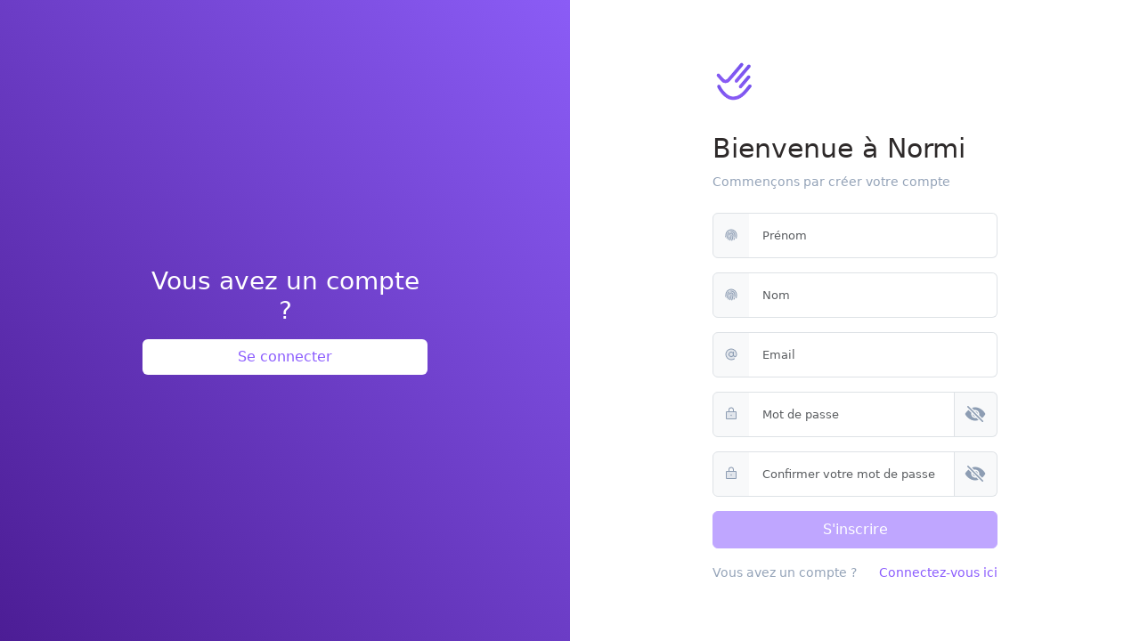

--- FILE ---
content_type: text/html; charset=utf-8
request_url: https://app.normi.ca/auth/signup?origins=normi_ca_landing&subscription_plan_resolver=normi_essentiel_early_monthly
body_size: 1106
content:
<!DOCTYPE html><html lang="fr"><head><meta charSet="utf-8"/><title>Normi</title><meta name="description" content="Normi cookie"/><link rel="shortcut icon" href="/favicon.png" type="image/x-icon"/><meta name="viewport" content="width=device-width, initial-scale=1"/><meta name="next-head-count" content="5"/><link data-next-font="" rel="preconnect" href="/" crossorigin="anonymous"/><link rel="preload" href="/_next/static/css/e3d2994c3b520135.css" as="style"/><link rel="stylesheet" href="/_next/static/css/e3d2994c3b520135.css" data-n-g=""/><link rel="preload" href="/_next/static/css/2a4c17df82bf6c7c.css" as="style"/><link rel="stylesheet" href="/_next/static/css/2a4c17df82bf6c7c.css" data-n-p=""/><noscript data-n-css=""></noscript><script defer="" nomodule="" src="/_next/static/chunks/polyfills-c67a75d1b6f99dc8.js"></script><script src="/_next/static/chunks/webpack-ff34ae3fb88de12c.js" defer=""></script><script src="/_next/static/chunks/framework-ce84985cd166733a.js" defer=""></script><script src="/_next/static/chunks/main-66fc8f2accf77a25.js" defer=""></script><script src="/_next/static/chunks/pages/_app-e1b40c9dec147782.js" defer=""></script><script src="/_next/static/chunks/06f6b0c0-5981386338ff2298.js" defer=""></script><script src="/_next/static/chunks/ca457b86-b410185a5c2c8b40.js" defer=""></script><script src="/_next/static/chunks/cc430128-2402561ab52d50d5.js" defer=""></script><script src="/_next/static/chunks/e5ddcb4a-65fcbbb81aa824e8.js" defer=""></script><script src="/_next/static/chunks/ee8b1517-818d626e5f2d031a.js" defer=""></script><script src="/_next/static/chunks/968080c4-06a964894b21e076.js" defer=""></script><script src="/_next/static/chunks/179f7833-d0fca2b31999045d.js" defer=""></script><script src="/_next/static/chunks/39e40cf1-fc04329fc13c4801.js" defer=""></script><script src="/_next/static/chunks/4e16e497-20a9139c094ab901.js" defer=""></script><script src="/_next/static/chunks/c8090355-a9868f33a3b906cc.js" defer=""></script><script src="/_next/static/chunks/75fc9c18-77eb3eed1ce8b154.js" defer=""></script><script src="/_next/static/chunks/1664-dc59c5bda9ccef97.js" defer=""></script><script src="/_next/static/chunks/9976-e36ee2d98adf5323.js" defer=""></script><script src="/_next/static/chunks/529-4b5e396f3dcbe34e.js" defer=""></script><script src="/_next/static/chunks/pages/auth/signup-c4fd1fc757903e0b.js" defer=""></script><script src="/_next/static/uK_oVpw1zSqH_lqKf7_-l/_buildManifest.js" defer=""></script><script src="/_next/static/uK_oVpw1zSqH_lqKf7_-l/_ssgManifest.js" defer=""></script></head><body><div id="__next"><div class="d-flex align-items-center justify-content-center vh-100"><div class="mt-6"><div class="skeleton_custom__LqRo0"><div class="skeleton_balls__1Nrgu"><div class="skeleton_ball__MoRTh undefined"></div><div class="skeleton_ball__MoRTh skeleton_ball2__5e47U"></div><div class="skeleton_ball__MoRTh skeleton_ball3__VQk8E"></div></div><span class="undefined">Chargement...</span></div></div></div><div class="Toastify"></div></div><div id="modal-root"></div><script id="__NEXT_DATA__" type="application/json">{"props":{"pageProps":{"origins":"normi_ca_landing","redirectTo":null,"subscriptionPlanResolver":"normi_essentiel_early_monthly"},"__N_SSP":true},"page":"/auth/signup","query":{"origins":"normi_ca_landing","subscription_plan_resolver":"normi_essentiel_early_monthly"},"buildId":"uK_oVpw1zSqH_lqKf7_-l","isFallback":false,"gssp":true,"scriptLoader":[]}</script></body></html>

--- FILE ---
content_type: text/css; charset=utf-8
request_url: https://app.normi.ca/_next/static/css/2a4c17df82bf6c7c.css
body_size: 483
content:
.submission-spinner_root__ZFD6i{display:inline-block;width:1.7rem;height:1.7rem;border-radius:50%;animation:submission-spinner_s3__KrJWh 1s linear infinite}.submission-spinner_primary__tqOOE{background:radial-gradient(farthest-side,var(--color-primary) 94%,#0000) top/8px 8px no-repeat,conic-gradient(#0000 20%,var(--color-primary))}.submission-spinner_primary__tqOOE,.submission-spinner_secondary__EC06c{-webkit-mask:radial-gradient(farthest-side,#0000 calc(100% - 5px),#000 0)}.submission-spinner_secondary__EC06c{background:radial-gradient(farthest-side,var(--color-white) 94%,#0000) top/8px 8px no-repeat,conic-gradient(#0000 20%,var(--color-white))}@keyframes submission-spinner_s3__KrJWh{to{transform:rotate(1turn)}}.skeleton_postSk__u3Zdo{width:274px;margin-right:12px;margin-bottom:30px;animation:skeleton_skeleton__fAPYz 1s ease infinite alternate}@keyframes skeleton_skeleton__fAPYz{to{opacity:.3}}.skeleton_postSkImg__HipSo{background-color:#d0d6e0;width:274px;height:153px}.skeleton_postSkInfo__Wpkkr{display:flex;margin-top:15px}.skeleton_postSkAvatar__xjiAg{background-color:#d0d6e0;width:32px;height:32px;border-radius:50%;margin-right:10px}.skeleton_postSkDetail__Kh8UZ{display:flex;flex-direction:column;width:100%}.skeleton_postSkText__vk5cl{background-color:#d0d6e0;width:90%;height:20px;margin-bottom:5px}.skeleton_postSkText__vk5cl.skeleton_sm__im3aG{width:50%}.skeleton_topSk__MAVCk{flex:3 1;display:flex;align-items:center;justify-content:center;animation:skeleton_skeleton__fAPYz .5s ease infinite alternate}.skeleton_topSkIcon__R_RXR{margin-right:20px;width:25px;height:25px;border-radius:50%;background-color:#d0d6e0}.skeleton_topSkImg__AsATu{width:30px;height:30px;border-radius:50%;margin-right:40px;background-color:#d0d6e0}.skeleton_menuSk__pm47E{animation:skeleton_skeleton__fAPYz 1s ease infinite alternate}.skeleton_menuSkItem__SoaiW{width:40px;height:40px;border-radius:50%;background-color:#d0d6e0;margin-top:40px}.skeleton_circle__V3n1V,.skeleton_custom__LqRo0{width:100%;display:flex;align-items:center;justify-content:center}.skeleton_custom__LqRo0{flex-direction:column}.skeleton_balls__1Nrgu{display:flex}.skeleton_ball__MoRTh{width:1.5rem;height:1.5rem;border-radius:50%;background-color:#d0d6e0;margin-right:10px;animation:skeleton_ball__MoRTh .5s ease infinite alternate}.skeleton_ball2__5e47U{animation-delay:.1s}.skeleton_ball3__VQk8E{animation-delay:.2s}@keyframes skeleton_ball__MoRTh{to{transform:translateY(-10px)}}.skeleton_customTet__Lbu3v{font-weight:100}

--- FILE ---
content_type: text/css; charset=utf-8
request_url: https://app.normi.ca/_next/static/css/2a4c17df82bf6c7c.css
body_size: 485
content:
.submission-spinner_root__ZFD6i{display:inline-block;width:1.7rem;height:1.7rem;border-radius:50%;animation:submission-spinner_s3__KrJWh 1s linear infinite}.submission-spinner_primary__tqOOE{background:radial-gradient(farthest-side,var(--color-primary) 94%,#0000) top/8px 8px no-repeat,conic-gradient(#0000 20%,var(--color-primary))}.submission-spinner_primary__tqOOE,.submission-spinner_secondary__EC06c{-webkit-mask:radial-gradient(farthest-side,#0000 calc(100% - 5px),#000 0)}.submission-spinner_secondary__EC06c{background:radial-gradient(farthest-side,var(--color-white) 94%,#0000) top/8px 8px no-repeat,conic-gradient(#0000 20%,var(--color-white))}@keyframes submission-spinner_s3__KrJWh{to{transform:rotate(1turn)}}.skeleton_postSk__u3Zdo{width:274px;margin-right:12px;margin-bottom:30px;animation:skeleton_skeleton__fAPYz 1s ease infinite alternate}@keyframes skeleton_skeleton__fAPYz{to{opacity:.3}}.skeleton_postSkImg__HipSo{background-color:#d0d6e0;width:274px;height:153px}.skeleton_postSkInfo__Wpkkr{display:flex;margin-top:15px}.skeleton_postSkAvatar__xjiAg{background-color:#d0d6e0;width:32px;height:32px;border-radius:50%;margin-right:10px}.skeleton_postSkDetail__Kh8UZ{display:flex;flex-direction:column;width:100%}.skeleton_postSkText__vk5cl{background-color:#d0d6e0;width:90%;height:20px;margin-bottom:5px}.skeleton_postSkText__vk5cl.skeleton_sm__im3aG{width:50%}.skeleton_topSk__MAVCk{flex:3 1;display:flex;align-items:center;justify-content:center;animation:skeleton_skeleton__fAPYz .5s ease infinite alternate}.skeleton_topSkIcon__R_RXR{margin-right:20px;width:25px;height:25px;border-radius:50%;background-color:#d0d6e0}.skeleton_topSkImg__AsATu{width:30px;height:30px;border-radius:50%;margin-right:40px;background-color:#d0d6e0}.skeleton_menuSk__pm47E{animation:skeleton_skeleton__fAPYz 1s ease infinite alternate}.skeleton_menuSkItem__SoaiW{width:40px;height:40px;border-radius:50%;background-color:#d0d6e0;margin-top:40px}.skeleton_circle__V3n1V,.skeleton_custom__LqRo0{width:100%;display:flex;align-items:center;justify-content:center}.skeleton_custom__LqRo0{flex-direction:column}.skeleton_balls__1Nrgu{display:flex}.skeleton_ball__MoRTh{width:1.5rem;height:1.5rem;border-radius:50%;background-color:#d0d6e0;margin-right:10px;animation:skeleton_ball__MoRTh .5s ease infinite alternate}.skeleton_ball2__5e47U{animation-delay:.1s}.skeleton_ball3__VQk8E{animation-delay:.2s}@keyframes skeleton_ball__MoRTh{to{transform:translateY(-10px)}}.skeleton_customTet__Lbu3v{font-weight:100}

--- FILE ---
content_type: application/javascript; charset=utf-8
request_url: https://app.normi.ca/_next/static/chunks/e5ddcb4a-65fcbbb81aa824e8.js
body_size: 71069
content:
"use strict";(self.webpackChunk_N_E=self.webpackChunk_N_E||[]).push([[2670],{45483:function(u,e,t){var r,i,n,s,A=Object.create,a=Object.defineProperty,o=Object.getOwnPropertyDescriptor,F=Object.getOwnPropertyNames,E=Object.getPrototypeOf,D=Object.prototype.hasOwnProperty,l=(u,e)=>a(u,"name",{value:e,configurable:!0}),B=(u,e)=>function(){return e||(0,u[F(u)[0]])((e={exports:{}}).exports,e),e.exports},h=(u,e,t,r)=>{if(e&&"object"==typeof e||"function"==typeof e)for(let i of F(e))D.call(u,i)||i===t||a(u,i,{get:()=>e[i],enumerable:!(r=o(e,i))||r.enumerable});return u},C=(r={"<define:process>"(){}},function(){return r&&(i=(0,r[F(r)[0]])(r=0)),i}),p=B({"../../node_modules/.pnpm/webidl-conversions@7.0.0/node_modules/webidl-conversions/lib/index.js"(u){function e(u,e,t){return t.globals&&(u=t.globals[u.name]),new u(`${t.context?t.context:"Value"} ${e}.`)}function t(u,t){if("bigint"==typeof u)throw e(TypeError,"is a BigInt which cannot be converted to a number",t);return t.globals?t.globals.Number(u):Number(u)}function r(u){return u>0&&u%1==.5&&(1&u)==0||u<0&&u%1==-.5&&(1&u)==1?A(Math.floor(u)):A(Math.round(u))}function i(u){return A(Math.trunc(u))}function n(u){return u<0?-1:1}function s(u,e){let t=u%e;return n(e)!==n(t)?t+e:t}function A(u){return 0===u?0:u}function a(u,{unsigned:n}){let a,o;n?(a=0,o=2**u-1):(a=-(2**(u-1)),o=2**(u-1)-1);let F=2**u,E=2**(u-1);return(u,D={})=>{let l=t(u,D);if(l=A(l),D.enforceRange){if(!Number.isFinite(l))throw e(TypeError,"is not a finite number",D);if((l=i(l))<a||l>o)throw e(TypeError,`is outside the accepted range of ${a} to ${o}, inclusive`,D);return l}return!Number.isNaN(l)&&D.clamp?l=r(l=Math.min(Math.max(l,a),o)):Number.isFinite(l)&&0!==l?(l=i(l))>=a&&l<=o?l:(l=s(l,F),!n&&l>=E)?l-F:l:0}}function o(u,{unsigned:n}){let s=Number.MAX_SAFE_INTEGER,a=n?0:Number.MIN_SAFE_INTEGER,o=n?BigInt.asUintN:BigInt.asIntN;return(n,F={})=>{let E=t(n,F);if(E=A(E),F.enforceRange){if(!Number.isFinite(E))throw e(TypeError,"is not a finite number",F);if((E=i(E))<a||E>s)throw e(TypeError,`is outside the accepted range of ${a} to ${s}, inclusive`,F);return E}if(!Number.isNaN(E)&&F.clamp)return r(E=Math.min(Math.max(E,a),s));if(!Number.isFinite(E)||0===E)return 0;let D=BigInt(i(E));return Number(D=o(u,D))}}C(),l(e,"makeException"),l(t,"toNumber"),l(r,"evenRound"),l(i,"integerPart"),l(n,"sign"),l(s,"modulo"),l(A,"censorNegativeZero"),l(a,"createIntegerConversion"),l(o,"createLongLongConversion"),u.any=u=>u,u.undefined=()=>{},u.boolean=u=>Boolean(u),u.byte=a(8,{unsigned:!1}),u.octet=a(8,{unsigned:!0}),u.short=a(16,{unsigned:!1}),u["unsigned short"]=a(16,{unsigned:!0}),u.long=a(32,{unsigned:!1}),u["unsigned long"]=a(32,{unsigned:!0}),u["long long"]=o(64,{unsigned:!1}),u["unsigned long long"]=o(64,{unsigned:!0}),u.double=(u,r={})=>{let i=t(u,r);if(!Number.isFinite(i))throw e(TypeError,"is not a finite floating-point value",r);return i},u["unrestricted double"]=(u,e={})=>{let r=t(u,e);return r},u.float=(u,r={})=>{let i=t(u,r);if(!Number.isFinite(i))throw e(TypeError,"is not a finite floating-point value",r);if(Object.is(i,-0))return i;let n=Math.fround(i);if(!Number.isFinite(n))throw e(TypeError,"is outside the range of a single-precision floating-point value",r);return n},u["unrestricted float"]=(u,e={})=>{let r=t(u,e);return isNaN(r)||Object.is(r,-0)?r:Math.fround(r)},u.DOMString=(u,t={})=>{if(t.treatNullAsEmptyString&&null===u)return"";if("symbol"==typeof u)throw e(TypeError,"is a symbol, which cannot be converted to a string",t);let r=t.globals?t.globals.String:String;return r(u)},u.ByteString=(t,r={})=>{let i;let n=u.DOMString(t,r);for(let u=0;void 0!==(i=n.codePointAt(u));++u)if(i>255)throw e(TypeError,"is not a valid ByteString",r);return n},u.USVString=(e,t={})=>{let r=u.DOMString(e,t),i=r.length,n=[];for(let u=0;u<i;++u){let e=r.charCodeAt(u);if(e<55296||e>57343)n.push(String.fromCodePoint(e));else if(56320<=e&&e<=57343)n.push(String.fromCodePoint(65533));else if(u===i-1)n.push(String.fromCodePoint(65533));else{let t=r.charCodeAt(u+1);if(56320<=t&&t<=57343){let r=1023&e,i=1023&t;n.push(String.fromCodePoint(65536+1024*r+i)),++u}else n.push(String.fromCodePoint(65533))}}return n.join("")},u.object=(u,t={})=>{if(null===u||"object"!=typeof u&&"function"!=typeof u)throw e(TypeError,"is not an object",t);return u};var F=Object.getOwnPropertyDescriptor(ArrayBuffer.prototype,"byteLength").get,E="function"==typeof SharedArrayBuffer?Object.getOwnPropertyDescriptor(SharedArrayBuffer.prototype,"byteLength").get:null;function D(u){try{return F.call(u),!0}catch{return!1}}function B(u){try{return E.call(u),!0}catch{return!1}}function h(u){try{return new Uint8Array(u),!1}catch{return!0}}l(D,"isNonSharedArrayBuffer"),l(B,"isSharedArrayBuffer"),l(h,"isArrayBufferDetached"),u.ArrayBuffer=(u,t={})=>{if(!D(u)){if(t.allowShared&&!B(u))throw e(TypeError,"is not an ArrayBuffer or SharedArrayBuffer",t);throw e(TypeError,"is not an ArrayBuffer",t)}if(h(u))throw e(TypeError,"is a detached ArrayBuffer",t);return u};var p=Object.getOwnPropertyDescriptor(DataView.prototype,"byteLength").get;u.DataView=(u,t={})=>{try{p.call(u)}catch(u){throw e(TypeError,"is not a DataView",t)}if(!t.allowShared&&B(u.buffer))throw e(TypeError,"is backed by a SharedArrayBuffer, which is not allowed",t);if(h(u.buffer))throw e(TypeError,"is backed by a detached ArrayBuffer",t);return u};var c=Object.getOwnPropertyDescriptor(Object.getPrototypeOf(Uint8Array).prototype,Symbol.toStringTag).get;[Int8Array,Int16Array,Int32Array,Uint8Array,Uint16Array,Uint32Array,Uint8ClampedArray,Float32Array,Float64Array].forEach(t=>{let{name:r}=t,i=/^[AEIOU]/u.test(r)?"an":"a";u[r]=(u,t={})=>{if(!ArrayBuffer.isView(u)||c.call(u)!==r)throw e(TypeError,`is not ${i} ${r} object`,t);if(!t.allowShared&&B(u.buffer))throw e(TypeError,"is a view on a SharedArrayBuffer, which is not allowed",t);if(h(u.buffer))throw e(TypeError,"is a view on a detached ArrayBuffer",t);return u}}),u.ArrayBufferView=(u,t={})=>{if(!ArrayBuffer.isView(u))throw e(TypeError,"is not a view on an ArrayBuffer or SharedArrayBuffer",t);if(!t.allowShared&&B(u.buffer))throw e(TypeError,"is a view on a SharedArrayBuffer, which is not allowed",t);if(h(u.buffer))throw e(TypeError,"is a view on a detached ArrayBuffer",t);return u},u.BufferSource=(u,t={})=>{if(ArrayBuffer.isView(u)){if(!t.allowShared&&B(u.buffer))throw e(TypeError,"is a view on a SharedArrayBuffer, which is not allowed",t);if(h(u.buffer))throw e(TypeError,"is a view on a detached ArrayBuffer",t);return u}if(!t.allowShared&&!D(u))throw e(TypeError,"is not an ArrayBuffer or a view on one",t);if(t.allowShared&&!B(u)&&!D(u))throw e(TypeError,"is not an ArrayBuffer, SharedArrayBuffer, or a view on one",t);if(h(u))throw e(TypeError,"is a detached ArrayBuffer",t);return u},u.DOMTimeStamp=u["unsigned long long"]}}),c=B({"../../node_modules/.pnpm/whatwg-url@12.0.0/node_modules/whatwg-url/lib/utils.js"(u,e){function t(u){return"object"==typeof u&&null!==u||"function"==typeof u}C(),l(t,"isObject");var r=Function.prototype.call.bind(Object.prototype.hasOwnProperty);function i(u,e){for(let t of Reflect.ownKeys(e)){let r=Reflect.getOwnPropertyDescriptor(e,t);if(r&&!Reflect.defineProperty(u,t,r))throw TypeError(`Cannot redefine property: ${String(t)}`)}}function n(u,e){let t=E(u);return Object.defineProperties(Object.create(t["%Object.prototype%"]),Object.getOwnPropertyDescriptors(e))}l(i,"define"),l(n,"newObjectInRealm");var s=Symbol("wrapper"),A=Symbol("impl"),a=Symbol("SameObject caches"),o=Symbol.for("[webidl2js] constructor registry"),F=Object.getPrototypeOf(Object.getPrototypeOf(async function*(){}).prototype);function E(u){if(r(u,o))return u[o];let e=Object.create(null);e["%Object.prototype%"]=u.Object.prototype,e["%IteratorPrototype%"]=Object.getPrototypeOf(Object.getPrototypeOf(new u.Array()[Symbol.iterator]()));try{e["%AsyncIteratorPrototype%"]=Object.getPrototypeOf(Object.getPrototypeOf(u.eval("(async function* () {})").prototype))}catch{e["%AsyncIteratorPrototype%"]=F}return u[o]=e,e}function D(u,e,t){return u[a]||(u[a]=Object.create(null)),e in u[a]||(u[a][e]=t()),u[a][e]}function B(u){return u?u[s]:null}function h(u){return u?u[A]:null}function p(u){let e=B(u);return e||u}function c(u){let e=h(u);return e||u}l(E,"initCtorRegistry"),l(D,"getSameObject"),l(B,"wrapperForImpl"),l(h,"implForWrapper"),l(p,"tryWrapperForImpl"),l(c,"tryImplForWrapper");var f=Symbol("internal");function d(u){if("string"!=typeof u)return!1;let e=u>>>0;if(e===4294967296-1)return!1;let t=`${e}`;return u===t}l(d,"isArrayIndexPropName");var m=Object.getOwnPropertyDescriptor(ArrayBuffer.prototype,"byteLength").get;function g(u){try{return m.call(u),!0}catch(u){return!1}}function b([u,e],t){let r;switch(t){case"key":r=u;break;case"value":r=e;break;case"key+value":r=[u,e]}return{value:r,done:!1}}l(g,"isArrayBuffer"),l(b,"iteratorResult");var y=Symbol("supports property index"),w=Symbol("supported property indices"),S=Symbol("supports property name"),v=Symbol("supported property names"),x=Symbol("indexed property get"),P=Symbol("indexed property set new"),R=Symbol("indexed property set existing"),U=Symbol("named property get"),L=Symbol("named property set new"),k=Symbol("named property set existing"),j=Symbol("named property delete"),I=Symbol("async iterator get the next iteration result"),T=Symbol("async iterator return steps"),O=Symbol("async iterator initialization steps"),_=Symbol("async iterator end of iteration");e.exports={isObject:t,hasOwn:r,define:i,newObjectInRealm:n,wrapperSymbol:s,implSymbol:A,getSameObject:D,ctorRegistrySymbol:o,initCtorRegistry:E,wrapperForImpl:B,implForWrapper:h,tryWrapperForImpl:p,tryImplForWrapper:c,iterInternalSymbol:f,isArrayBuffer:g,isArrayIndexPropName:d,supportsPropertyIndex:y,supportedPropertyIndices:w,supportsPropertyName:S,supportedPropertyNames:v,indexedGet:x,indexedSetNew:P,indexedSetExisting:R,namedGet:U,namedSetNew:L,namedSetExisting:k,namedDelete:j,asyncIteratorNext:I,asyncIteratorReturn:T,asyncIteratorInit:O,asyncIteratorEOI:_,iteratorResult:b}}}),f=B({"../../node_modules/.pnpm/tr46@3.0.0/node_modules/tr46/lib/regexes.js"(u,e){C(),e.exports={combiningMarks:/[\u0300-\u036F\u0483-\u0489\u0591-\u05BD\u05BF\u05C1\u05C2\u05C4\u05C5\u05C7\u0610-\u061A\u064B-\u065F\u0670\u06D6-\u06DC\u06DF-\u06E4\u06E7\u06E8\u06EA-\u06ED\u0711\u0730-\u074A\u07A6-\u07B0\u07EB-\u07F3\u07FD\u0816-\u0819\u081B-\u0823\u0825-\u0827\u0829-\u082D\u0859-\u085B\u0898-\u089F\u08CA-\u08E1\u08E3-\u0903\u093A-\u093C\u093E-\u094F\u0951-\u0957\u0962\u0963\u0981-\u0983\u09BC\u09BE-\u09C4\u09C7\u09C8\u09CB-\u09CD\u09D7\u09E2\u09E3\u09FE\u0A01-\u0A03\u0A3C\u0A3E-\u0A42\u0A47\u0A48\u0A4B-\u0A4D\u0A51\u0A70\u0A71\u0A75\u0A81-\u0A83\u0ABC\u0ABE-\u0AC5\u0AC7-\u0AC9\u0ACB-\u0ACD\u0AE2\u0AE3\u0AFA-\u0AFF\u0B01-\u0B03\u0B3C\u0B3E-\u0B44\u0B47\u0B48\u0B4B-\u0B4D\u0B55-\u0B57\u0B62\u0B63\u0B82\u0BBE-\u0BC2\u0BC6-\u0BC8\u0BCA-\u0BCD\u0BD7\u0C00-\u0C04\u0C3C\u0C3E-\u0C44\u0C46-\u0C48\u0C4A-\u0C4D\u0C55\u0C56\u0C62\u0C63\u0C81-\u0C83\u0CBC\u0CBE-\u0CC4\u0CC6-\u0CC8\u0CCA-\u0CCD\u0CD5\u0CD6\u0CE2\u0CE3\u0D00-\u0D03\u0D3B\u0D3C\u0D3E-\u0D44\u0D46-\u0D48\u0D4A-\u0D4D\u0D57\u0D62\u0D63\u0D81-\u0D83\u0DCA\u0DCF-\u0DD4\u0DD6\u0DD8-\u0DDF\u0DF2\u0DF3\u0E31\u0E34-\u0E3A\u0E47-\u0E4E\u0EB1\u0EB4-\u0EBC\u0EC8-\u0ECD\u0F18\u0F19\u0F35\u0F37\u0F39\u0F3E\u0F3F\u0F71-\u0F84\u0F86\u0F87\u0F8D-\u0F97\u0F99-\u0FBC\u0FC6\u102B-\u103E\u1056-\u1059\u105E-\u1060\u1062-\u1064\u1067-\u106D\u1071-\u1074\u1082-\u108D\u108F\u109A-\u109D\u135D-\u135F\u1712-\u1715\u1732-\u1734\u1752\u1753\u1772\u1773\u17B4-\u17D3\u17DD\u180B-\u180D\u180F\u1885\u1886\u18A9\u1920-\u192B\u1930-\u193B\u1A17-\u1A1B\u1A55-\u1A5E\u1A60-\u1A7C\u1A7F\u1AB0-\u1ACE\u1B00-\u1B04\u1B34-\u1B44\u1B6B-\u1B73\u1B80-\u1B82\u1BA1-\u1BAD\u1BE6-\u1BF3\u1C24-\u1C37\u1CD0-\u1CD2\u1CD4-\u1CE8\u1CED\u1CF4\u1CF7-\u1CF9\u1DC0-\u1DFF\u20D0-\u20F0\u2CEF-\u2CF1\u2D7F\u2DE0-\u2DFF\u302A-\u302F\u3099\u309A\uA66F-\uA672\uA674-\uA67D\uA69E\uA69F\uA6F0\uA6F1\uA802\uA806\uA80B\uA823-\uA827\uA82C\uA880\uA881\uA8B4-\uA8C5\uA8E0-\uA8F1\uA8FF\uA926-\uA92D\uA947-\uA953\uA980-\uA983\uA9B3-\uA9C0\uA9E5\uAA29-\uAA36\uAA43\uAA4C\uAA4D\uAA7B-\uAA7D\uAAB0\uAAB2-\uAAB4\uAAB7\uAAB8\uAABE\uAABF\uAAC1\uAAEB-\uAAEF\uAAF5\uAAF6\uABE3-\uABEA\uABEC\uABED\uFB1E\uFE00-\uFE0F\uFE20-\uFE2F\u{101FD}\u{102E0}\u{10376}-\u{1037A}\u{10A01}-\u{10A03}\u{10A05}\u{10A06}\u{10A0C}-\u{10A0F}\u{10A38}-\u{10A3A}\u{10A3F}\u{10AE5}\u{10AE6}\u{10D24}-\u{10D27}\u{10EAB}\u{10EAC}\u{10F46}-\u{10F50}\u{10F82}-\u{10F85}\u{11000}-\u{11002}\u{11038}-\u{11046}\u{11070}\u{11073}\u{11074}\u{1107F}-\u{11082}\u{110B0}-\u{110BA}\u{110C2}\u{11100}-\u{11102}\u{11127}-\u{11134}\u{11145}\u{11146}\u{11173}\u{11180}-\u{11182}\u{111B3}-\u{111C0}\u{111C9}-\u{111CC}\u{111CE}\u{111CF}\u{1122C}-\u{11237}\u{1123E}\u{112DF}-\u{112EA}\u{11300}-\u{11303}\u{1133B}\u{1133C}\u{1133E}-\u{11344}\u{11347}\u{11348}\u{1134B}-\u{1134D}\u{11357}\u{11362}\u{11363}\u{11366}-\u{1136C}\u{11370}-\u{11374}\u{11435}-\u{11446}\u{1145E}\u{114B0}-\u{114C3}\u{115AF}-\u{115B5}\u{115B8}-\u{115C0}\u{115DC}\u{115DD}\u{11630}-\u{11640}\u{116AB}-\u{116B7}\u{1171D}-\u{1172B}\u{1182C}-\u{1183A}\u{11930}-\u{11935}\u{11937}\u{11938}\u{1193B}-\u{1193E}\u{11940}\u{11942}\u{11943}\u{119D1}-\u{119D7}\u{119DA}-\u{119E0}\u{119E4}\u{11A01}-\u{11A0A}\u{11A33}-\u{11A39}\u{11A3B}-\u{11A3E}\u{11A47}\u{11A51}-\u{11A5B}\u{11A8A}-\u{11A99}\u{11C2F}-\u{11C36}\u{11C38}-\u{11C3F}\u{11C92}-\u{11CA7}\u{11CA9}-\u{11CB6}\u{11D31}-\u{11D36}\u{11D3A}\u{11D3C}\u{11D3D}\u{11D3F}-\u{11D45}\u{11D47}\u{11D8A}-\u{11D8E}\u{11D90}\u{11D91}\u{11D93}-\u{11D97}\u{11EF3}-\u{11EF6}\u{16AF0}-\u{16AF4}\u{16B30}-\u{16B36}\u{16F4F}\u{16F51}-\u{16F87}\u{16F8F}-\u{16F92}\u{16FE4}\u{16FF0}\u{16FF1}\u{1BC9D}\u{1BC9E}\u{1CF00}-\u{1CF2D}\u{1CF30}-\u{1CF46}\u{1D165}-\u{1D169}\u{1D16D}-\u{1D172}\u{1D17B}-\u{1D182}\u{1D185}-\u{1D18B}\u{1D1AA}-\u{1D1AD}\u{1D242}-\u{1D244}\u{1DA00}-\u{1DA36}\u{1DA3B}-\u{1DA6C}\u{1DA75}\u{1DA84}\u{1DA9B}-\u{1DA9F}\u{1DAA1}-\u{1DAAF}\u{1E000}-\u{1E006}\u{1E008}-\u{1E018}\u{1E01B}-\u{1E021}\u{1E023}\u{1E024}\u{1E026}-\u{1E02A}\u{1E130}-\u{1E136}\u{1E2AE}\u{1E2EC}-\u{1E2EF}\u{1E8D0}-\u{1E8D6}\u{1E944}-\u{1E94A}\u{E0100}-\u{E01EF}]/u,combiningClassVirama:/[\u094D\u09CD\u0A4D\u0ACD\u0B4D\u0BCD\u0C4D\u0CCD\u0D3B\u0D3C\u0D4D\u0DCA\u0E3A\u0EBA\u0F84\u1039\u103A\u1714\u1734\u17D2\u1A60\u1B44\u1BAA\u1BAB\u1BF2\u1BF3\u2D7F\uA806\uA8C4\uA953\uA9C0\uAAF6\uABED\u{10A3F}\u{11046}\u{1107F}\u{110B9}\u{11133}\u{11134}\u{111C0}\u{11235}\u{112EA}\u{1134D}\u{11442}\u{114C2}\u{115BF}\u{1163F}\u{116B6}\u{1172B}\u{11839}\u{119E0}\u{11A34}\u{11A47}\u{11A99}\u{11C3F}\u{11D44}\u{11D45}\u{11D97}]/u,validZWNJ:/[\u0620\u0626\u0628\u062A-\u062E\u0633-\u063F\u0641-\u0647\u0649\u064A\u066E\u066F\u0678-\u0687\u069A-\u06BF\u06C1\u06C2\u06CC\u06CE\u06D0\u06D1\u06FA-\u06FC\u06FF\u0712-\u0714\u071A-\u071D\u071F-\u0727\u0729\u072B\u072D\u072E\u074E-\u0758\u075C-\u076A\u076D-\u0770\u0772\u0775-\u0777\u077A-\u077F\u07CA-\u07EA\u0841-\u0845\u0848\u084A-\u0853\u0855\u0860\u0862-\u0865\u0868\u08A0-\u08A9\u08AF\u08B0\u08B3\u08B4\u08B6-\u08B8\u08BA-\u08BD\u1807\u1820-\u1878\u1887-\u18A8\u18AA\uA840-\uA872\u{10AC0}-\u{10AC4}\u{10ACD}\u{10AD3}-\u{10ADC}\u{10ADE}-\u{10AE0}\u{10AEB}-\u{10AEE}\u{10B80}\u{10B82}\u{10B86}-\u{10B88}\u{10B8A}\u{10B8B}\u{10B8D}\u{10B90}\u{10BAD}\u{10BAE}\u{10D00}-\u{10D21}\u{10D23}\u{10F30}-\u{10F32}\u{10F34}-\u{10F44}\u{10F51}-\u{10F53}\u{1E900}-\u{1E943}][\xAD\u0300-\u036F\u0483-\u0489\u0591-\u05BD\u05BF\u05C1\u05C2\u05C4\u05C5\u05C7\u0610-\u061A\u061C\u064B-\u065F\u0670\u06D6-\u06DC\u06DF-\u06E4\u06E7\u06E8\u06EA-\u06ED\u070F\u0711\u0730-\u074A\u07A6-\u07B0\u07EB-\u07F3\u07FD\u0816-\u0819\u081B-\u0823\u0825-\u0827\u0829-\u082D\u0859-\u085B\u08D3-\u08E1\u08E3-\u0902\u093A\u093C\u0941-\u0948\u094D\u0951-\u0957\u0962\u0963\u0981\u09BC\u09C1-\u09C4\u09CD\u09E2\u09E3\u09FE\u0A01\u0A02\u0A3C\u0A41\u0A42\u0A47\u0A48\u0A4B-\u0A4D\u0A51\u0A70\u0A71\u0A75\u0A81\u0A82\u0ABC\u0AC1-\u0AC5\u0AC7\u0AC8\u0ACD\u0AE2\u0AE3\u0AFA-\u0AFF\u0B01\u0B3C\u0B3F\u0B41-\u0B44\u0B4D\u0B56\u0B62\u0B63\u0B82\u0BC0\u0BCD\u0C00\u0C04\u0C3E-\u0C40\u0C46-\u0C48\u0C4A-\u0C4D\u0C55\u0C56\u0C62\u0C63\u0C81\u0CBC\u0CBF\u0CC6\u0CCC\u0CCD\u0CE2\u0CE3\u0D00\u0D01\u0D3B\u0D3C\u0D41-\u0D44\u0D4D\u0D62\u0D63\u0DCA\u0DD2-\u0DD4\u0DD6\u0E31\u0E34-\u0E3A\u0E47-\u0E4E\u0EB1\u0EB4-\u0EBC\u0EC8-\u0ECD\u0F18\u0F19\u0F35\u0F37\u0F39\u0F71-\u0F7E\u0F80-\u0F84\u0F86\u0F87\u0F8D-\u0F97\u0F99-\u0FBC\u0FC6\u102D-\u1030\u1032-\u1037\u1039\u103A\u103D\u103E\u1058\u1059\u105E-\u1060\u1071-\u1074\u1082\u1085\u1086\u108D\u109D\u135D-\u135F\u1712-\u1714\u1732-\u1734\u1752\u1753\u1772\u1773\u17B4\u17B5\u17B7-\u17BD\u17C6\u17C9-\u17D3\u17DD\u180B-\u180D\u1885\u1886\u18A9\u1920-\u1922\u1927\u1928\u1932\u1939-\u193B\u1A17\u1A18\u1A1B\u1A56\u1A58-\u1A5E\u1A60\u1A62\u1A65-\u1A6C\u1A73-\u1A7C\u1A7F\u1AB0-\u1ABE\u1B00-\u1B03\u1B34\u1B36-\u1B3A\u1B3C\u1B42\u1B6B-\u1B73\u1B80\u1B81\u1BA2-\u1BA5\u1BA8\u1BA9\u1BAB-\u1BAD\u1BE6\u1BE8\u1BE9\u1BED\u1BEF-\u1BF1\u1C2C-\u1C33\u1C36\u1C37\u1CD0-\u1CD2\u1CD4-\u1CE0\u1CE2-\u1CE8\u1CED\u1CF4\u1CF8\u1CF9\u1DC0-\u1DF9\u1DFB-\u1DFF\u200B\u200E\u200F\u202A-\u202E\u2060-\u2064\u206A-\u206F\u20D0-\u20F0\u2CEF-\u2CF1\u2D7F\u2DE0-\u2DFF\u302A-\u302D\u3099\u309A\uA66F-\uA672\uA674-\uA67D\uA69E\uA69F\uA6F0\uA6F1\uA802\uA806\uA80B\uA825\uA826\uA8C4\uA8C5\uA8E0-\uA8F1\uA8FF\uA926-\uA92D\uA947-\uA951\uA980-\uA982\uA9B3\uA9B6-\uA9B9\uA9BC\uA9BD\uA9E5\uAA29-\uAA2E\uAA31\uAA32\uAA35\uAA36\uAA43\uAA4C\uAA7C\uAAB0\uAAB2-\uAAB4\uAAB7\uAAB8\uAABE\uAABF\uAAC1\uAAEC\uAAED\uAAF6\uABE5\uABE8\uABED\uFB1E\uFE00-\uFE0F\uFE20-\uFE2F\uFEFF\uFFF9-\uFFFB\u{101FD}\u{102E0}\u{10376}-\u{1037A}\u{10A01}-\u{10A03}\u{10A05}\u{10A06}\u{10A0C}-\u{10A0F}\u{10A38}-\u{10A3A}\u{10A3F}\u{10AE5}\u{10AE6}\u{10D24}-\u{10D27}\u{10F46}-\u{10F50}\u{11001}\u{11038}-\u{11046}\u{1107F}-\u{11081}\u{110B3}-\u{110B6}\u{110B9}\u{110BA}\u{11100}-\u{11102}\u{11127}-\u{1112B}\u{1112D}-\u{11134}\u{11173}\u{11180}\u{11181}\u{111B6}-\u{111BE}\u{111C9}-\u{111CC}\u{1122F}-\u{11231}\u{11234}\u{11236}\u{11237}\u{1123E}\u{112DF}\u{112E3}-\u{112EA}\u{11300}\u{11301}\u{1133B}\u{1133C}\u{11340}\u{11366}-\u{1136C}\u{11370}-\u{11374}\u{11438}-\u{1143F}\u{11442}-\u{11444}\u{11446}\u{1145E}\u{114B3}-\u{114B8}\u{114BA}\u{114BF}\u{114C0}\u{114C2}\u{114C3}\u{115B2}-\u{115B5}\u{115BC}\u{115BD}\u{115BF}\u{115C0}\u{115DC}\u{115DD}\u{11633}-\u{1163A}\u{1163D}\u{1163F}\u{11640}\u{116AB}\u{116AD}\u{116B0}-\u{116B5}\u{116B7}\u{1171D}-\u{1171F}\u{11722}-\u{11725}\u{11727}-\u{1172B}\u{1182F}-\u{11837}\u{11839}\u{1183A}\u{119D4}-\u{119D7}\u{119DA}\u{119DB}\u{119E0}\u{11A01}-\u{11A0A}\u{11A33}-\u{11A38}\u{11A3B}-\u{11A3E}\u{11A47}\u{11A51}-\u{11A56}\u{11A59}-\u{11A5B}\u{11A8A}-\u{11A96}\u{11A98}\u{11A99}\u{11C30}-\u{11C36}\u{11C38}-\u{11C3D}\u{11C3F}\u{11C92}-\u{11CA7}\u{11CAA}-\u{11CB0}\u{11CB2}\u{11CB3}\u{11CB5}\u{11CB6}\u{11D31}-\u{11D36}\u{11D3A}\u{11D3C}\u{11D3D}\u{11D3F}-\u{11D45}\u{11D47}\u{11D90}\u{11D91}\u{11D95}\u{11D97}\u{11EF3}\u{11EF4}\u{13430}-\u{13438}\u{16AF0}-\u{16AF4}\u{16B30}-\u{16B36}\u{16F4F}\u{16F8F}-\u{16F92}\u{1BC9D}\u{1BC9E}\u{1BCA0}-\u{1BCA3}\u{1D167}-\u{1D169}\u{1D173}-\u{1D182}\u{1D185}-\u{1D18B}\u{1D1AA}-\u{1D1AD}\u{1D242}-\u{1D244}\u{1DA00}-\u{1DA36}\u{1DA3B}-\u{1DA6C}\u{1DA75}\u{1DA84}\u{1DA9B}-\u{1DA9F}\u{1DAA1}-\u{1DAAF}\u{1E000}-\u{1E006}\u{1E008}-\u{1E018}\u{1E01B}-\u{1E021}\u{1E023}\u{1E024}\u{1E026}-\u{1E02A}\u{1E130}-\u{1E136}\u{1E2EC}-\u{1E2EF}\u{1E8D0}-\u{1E8D6}\u{1E944}-\u{1E94B}\u{E0001}\u{E0020}-\u{E007F}\u{E0100}-\u{E01EF}]*\u200C[\xAD\u0300-\u036F\u0483-\u0489\u0591-\u05BD\u05BF\u05C1\u05C2\u05C4\u05C5\u05C7\u0610-\u061A\u061C\u064B-\u065F\u0670\u06D6-\u06DC\u06DF-\u06E4\u06E7\u06E8\u06EA-\u06ED\u070F\u0711\u0730-\u074A\u07A6-\u07B0\u07EB-\u07F3\u07FD\u0816-\u0819\u081B-\u0823\u0825-\u0827\u0829-\u082D\u0859-\u085B\u08D3-\u08E1\u08E3-\u0902\u093A\u093C\u0941-\u0948\u094D\u0951-\u0957\u0962\u0963\u0981\u09BC\u09C1-\u09C4\u09CD\u09E2\u09E3\u09FE\u0A01\u0A02\u0A3C\u0A41\u0A42\u0A47\u0A48\u0A4B-\u0A4D\u0A51\u0A70\u0A71\u0A75\u0A81\u0A82\u0ABC\u0AC1-\u0AC5\u0AC7\u0AC8\u0ACD\u0AE2\u0AE3\u0AFA-\u0AFF\u0B01\u0B3C\u0B3F\u0B41-\u0B44\u0B4D\u0B56\u0B62\u0B63\u0B82\u0BC0\u0BCD\u0C00\u0C04\u0C3E-\u0C40\u0C46-\u0C48\u0C4A-\u0C4D\u0C55\u0C56\u0C62\u0C63\u0C81\u0CBC\u0CBF\u0CC6\u0CCC\u0CCD\u0CE2\u0CE3\u0D00\u0D01\u0D3B\u0D3C\u0D41-\u0D44\u0D4D\u0D62\u0D63\u0DCA\u0DD2-\u0DD4\u0DD6\u0E31\u0E34-\u0E3A\u0E47-\u0E4E\u0EB1\u0EB4-\u0EBC\u0EC8-\u0ECD\u0F18\u0F19\u0F35\u0F37\u0F39\u0F71-\u0F7E\u0F80-\u0F84\u0F86\u0F87\u0F8D-\u0F97\u0F99-\u0FBC\u0FC6\u102D-\u1030\u1032-\u1037\u1039\u103A\u103D\u103E\u1058\u1059\u105E-\u1060\u1071-\u1074\u1082\u1085\u1086\u108D\u109D\u135D-\u135F\u1712-\u1714\u1732-\u1734\u1752\u1753\u1772\u1773\u17B4\u17B5\u17B7-\u17BD\u17C6\u17C9-\u17D3\u17DD\u180B-\u180D\u1885\u1886\u18A9\u1920-\u1922\u1927\u1928\u1932\u1939-\u193B\u1A17\u1A18\u1A1B\u1A56\u1A58-\u1A5E\u1A60\u1A62\u1A65-\u1A6C\u1A73-\u1A7C\u1A7F\u1AB0-\u1ABE\u1B00-\u1B03\u1B34\u1B36-\u1B3A\u1B3C\u1B42\u1B6B-\u1B73\u1B80\u1B81\u1BA2-\u1BA5\u1BA8\u1BA9\u1BAB-\u1BAD\u1BE6\u1BE8\u1BE9\u1BED\u1BEF-\u1BF1\u1C2C-\u1C33\u1C36\u1C37\u1CD0-\u1CD2\u1CD4-\u1CE0\u1CE2-\u1CE8\u1CED\u1CF4\u1CF8\u1CF9\u1DC0-\u1DF9\u1DFB-\u1DFF\u200B\u200E\u200F\u202A-\u202E\u2060-\u2064\u206A-\u206F\u20D0-\u20F0\u2CEF-\u2CF1\u2D7F\u2DE0-\u2DFF\u302A-\u302D\u3099\u309A\uA66F-\uA672\uA674-\uA67D\uA69E\uA69F\uA6F0\uA6F1\uA802\uA806\uA80B\uA825\uA826\uA8C4\uA8C5\uA8E0-\uA8F1\uA8FF\uA926-\uA92D\uA947-\uA951\uA980-\uA982\uA9B3\uA9B6-\uA9B9\uA9BC\uA9BD\uA9E5\uAA29-\uAA2E\uAA31\uAA32\uAA35\uAA36\uAA43\uAA4C\uAA7C\uAAB0\uAAB2-\uAAB4\uAAB7\uAAB8\uAABE\uAABF\uAAC1\uAAEC\uAAED\uAAF6\uABE5\uABE8\uABED\uFB1E\uFE00-\uFE0F\uFE20-\uFE2F\uFEFF\uFFF9-\uFFFB\u{101FD}\u{102E0}\u{10376}-\u{1037A}\u{10A01}-\u{10A03}\u{10A05}\u{10A06}\u{10A0C}-\u{10A0F}\u{10A38}-\u{10A3A}\u{10A3F}\u{10AE5}\u{10AE6}\u{10D24}-\u{10D27}\u{10F46}-\u{10F50}\u{11001}\u{11038}-\u{11046}\u{1107F}-\u{11081}\u{110B3}-\u{110B6}\u{110B9}\u{110BA}\u{11100}-\u{11102}\u{11127}-\u{1112B}\u{1112D}-\u{11134}\u{11173}\u{11180}\u{11181}\u{111B6}-\u{111BE}\u{111C9}-\u{111CC}\u{1122F}-\u{11231}\u{11234}\u{11236}\u{11237}\u{1123E}\u{112DF}\u{112E3}-\u{112EA}\u{11300}\u{11301}\u{1133B}\u{1133C}\u{11340}\u{11366}-\u{1136C}\u{11370}-\u{11374}\u{11438}-\u{1143F}\u{11442}-\u{11444}\u{11446}\u{1145E}\u{114B3}-\u{114B8}\u{114BA}\u{114BF}\u{114C0}\u{114C2}\u{114C3}\u{115B2}-\u{115B5}\u{115BC}\u{115BD}\u{115BF}\u{115C0}\u{115DC}\u{115DD}\u{11633}-\u{1163A}\u{1163D}\u{1163F}\u{11640}\u{116AB}\u{116AD}\u{116B0}-\u{116B5}\u{116B7}\u{1171D}-\u{1171F}\u{11722}-\u{11725}\u{11727}-\u{1172B}\u{1182F}-\u{11837}\u{11839}\u{1183A}\u{119D4}-\u{119D7}\u{119DA}\u{119DB}\u{119E0}\u{11A01}-\u{11A0A}\u{11A33}-\u{11A38}\u{11A3B}-\u{11A3E}\u{11A47}\u{11A51}-\u{11A56}\u{11A59}-\u{11A5B}\u{11A8A}-\u{11A96}\u{11A98}\u{11A99}\u{11C30}-\u{11C36}\u{11C38}-\u{11C3D}\u{11C3F}\u{11C92}-\u{11CA7}\u{11CAA}-\u{11CB0}\u{11CB2}\u{11CB3}\u{11CB5}\u{11CB6}\u{11D31}-\u{11D36}\u{11D3A}\u{11D3C}\u{11D3D}\u{11D3F}-\u{11D45}\u{11D47}\u{11D90}\u{11D91}\u{11D95}\u{11D97}\u{11EF3}\u{11EF4}\u{13430}-\u{13438}\u{16AF0}-\u{16AF4}\u{16B30}-\u{16B36}\u{16F4F}\u{16F8F}-\u{16F92}\u{1BC9D}\u{1BC9E}\u{1BCA0}-\u{1BCA3}\u{1D167}-\u{1D169}\u{1D173}-\u{1D182}\u{1D185}-\u{1D18B}\u{1D1AA}-\u{1D1AD}\u{1D242}-\u{1D244}\u{1DA00}-\u{1DA36}\u{1DA3B}-\u{1DA6C}\u{1DA75}\u{1DA84}\u{1DA9B}-\u{1DA9F}\u{1DAA1}-\u{1DAAF}\u{1E000}-\u{1E006}\u{1E008}-\u{1E018}\u{1E01B}-\u{1E021}\u{1E023}\u{1E024}\u{1E026}-\u{1E02A}\u{1E130}-\u{1E136}\u{1E2EC}-\u{1E2EF}\u{1E8D0}-\u{1E8D6}\u{1E944}-\u{1E94B}\u{E0001}\u{E0020}-\u{E007F}\u{E0100}-\u{E01EF}]*[\u0620\u0622-\u063F\u0641-\u064A\u066E\u066F\u0671-\u0673\u0675-\u06D3\u06D5\u06EE\u06EF\u06FA-\u06FC\u06FF\u0710\u0712-\u072F\u074D-\u077F\u07CA-\u07EA\u0840-\u0855\u0860\u0862-\u0865\u0867-\u086A\u08A0-\u08AC\u08AE-\u08B4\u08B6-\u08BD\u1807\u1820-\u1878\u1887-\u18A8\u18AA\uA840-\uA871\u{10AC0}-\u{10AC5}\u{10AC7}\u{10AC9}\u{10ACA}\u{10ACE}-\u{10AD6}\u{10AD8}-\u{10AE1}\u{10AE4}\u{10AEB}-\u{10AEF}\u{10B80}-\u{10B91}\u{10BA9}-\u{10BAE}\u{10D01}-\u{10D23}\u{10F30}-\u{10F44}\u{10F51}-\u{10F54}\u{1E900}-\u{1E943}]/u,bidiDomain:/[\u05BE\u05C0\u05C3\u05C6\u05D0-\u05EA\u05EF-\u05F4\u0600-\u0605\u0608\u060B\u060D\u061B-\u064A\u0660-\u0669\u066B-\u066F\u0671-\u06D5\u06DD\u06E5\u06E6\u06EE\u06EF\u06FA-\u070D\u070F\u0710\u0712-\u072F\u074D-\u07A5\u07B1\u07C0-\u07EA\u07F4\u07F5\u07FA\u07FE-\u0815\u081A\u0824\u0828\u0830-\u083E\u0840-\u0858\u085E\u0860-\u086A\u0870-\u088E\u0890\u0891\u08A0-\u08C9\u08E2\u200F\uFB1D\uFB1F-\uFB28\uFB2A-\uFB36\uFB38-\uFB3C\uFB3E\uFB40\uFB41\uFB43\uFB44\uFB46-\uFBC2\uFBD3-\uFD3D\uFD50-\uFD8F\uFD92-\uFDC7\uFDF0-\uFDFC\uFE70-\uFE74\uFE76-\uFEFC\u{10800}-\u{10805}\u{10808}\u{1080A}-\u{10835}\u{10837}\u{10838}\u{1083C}\u{1083F}-\u{10855}\u{10857}-\u{1089E}\u{108A7}-\u{108AF}\u{108E0}-\u{108F2}\u{108F4}\u{108F5}\u{108FB}-\u{1091B}\u{10920}-\u{10939}\u{1093F}\u{10980}-\u{109B7}\u{109BC}-\u{109CF}\u{109D2}-\u{10A00}\u{10A10}-\u{10A13}\u{10A15}-\u{10A17}\u{10A19}-\u{10A35}\u{10A40}-\u{10A48}\u{10A50}-\u{10A58}\u{10A60}-\u{10A9F}\u{10AC0}-\u{10AE4}\u{10AEB}-\u{10AF6}\u{10B00}-\u{10B35}\u{10B40}-\u{10B55}\u{10B58}-\u{10B72}\u{10B78}-\u{10B91}\u{10B99}-\u{10B9C}\u{10BA9}-\u{10BAF}\u{10C00}-\u{10C48}\u{10C80}-\u{10CB2}\u{10CC0}-\u{10CF2}\u{10CFA}-\u{10D23}\u{10D30}-\u{10D39}\u{10E60}-\u{10E7E}\u{10E80}-\u{10EA9}\u{10EAD}\u{10EB0}\u{10EB1}\u{10F00}-\u{10F27}\u{10F30}-\u{10F45}\u{10F51}-\u{10F59}\u{10F70}-\u{10F81}\u{10F86}-\u{10F89}\u{10FB0}-\u{10FCB}\u{10FE0}-\u{10FF6}\u{1E800}-\u{1E8C4}\u{1E8C7}-\u{1E8CF}\u{1E900}-\u{1E943}\u{1E94B}\u{1E950}-\u{1E959}\u{1E95E}\u{1E95F}\u{1EC71}-\u{1ECB4}\u{1ED01}-\u{1ED3D}\u{1EE00}-\u{1EE03}\u{1EE05}-\u{1EE1F}\u{1EE21}\u{1EE22}\u{1EE24}\u{1EE27}\u{1EE29}-\u{1EE32}\u{1EE34}-\u{1EE37}\u{1EE39}\u{1EE3B}\u{1EE42}\u{1EE47}\u{1EE49}\u{1EE4B}\u{1EE4D}-\u{1EE4F}\u{1EE51}\u{1EE52}\u{1EE54}\u{1EE57}\u{1EE59}\u{1EE5B}\u{1EE5D}\u{1EE5F}\u{1EE61}\u{1EE62}\u{1EE64}\u{1EE67}-\u{1EE6A}\u{1EE6C}-\u{1EE72}\u{1EE74}-\u{1EE77}\u{1EE79}-\u{1EE7C}\u{1EE7E}\u{1EE80}-\u{1EE89}\u{1EE8B}-\u{1EE9B}\u{1EEA1}-\u{1EEA3}\u{1EEA5}-\u{1EEA9}\u{1EEAB}-\u{1EEBB}]/u,bidiS1LTR:/[A-Za-z\xAA\xB5\xBA\xC0-\xD6\xD8-\xF6\xF8-\u02B8\u02BB-\u02C1\u02D0\u02D1\u02E0-\u02E4\u02EE\u0370-\u0373\u0376\u0377\u037A-\u037D\u037F\u0386\u0388-\u038A\u038C\u038E-\u03A1\u03A3-\u03F5\u03F7-\u0482\u048A-\u052F\u0531-\u0556\u0559-\u0589\u0903-\u0939\u093B\u093D-\u0940\u0949-\u094C\u094E-\u0950\u0958-\u0961\u0964-\u0980\u0982\u0983\u0985-\u098C\u098F\u0990\u0993-\u09A8\u09AA-\u09B0\u09B2\u09B6-\u09B9\u09BD-\u09C0\u09C7\u09C8\u09CB\u09CC\u09CE\u09D7\u09DC\u09DD\u09DF-\u09E1\u09E6-\u09F1\u09F4-\u09FA\u09FC\u09FD\u0A03\u0A05-\u0A0A\u0A0F\u0A10\u0A13-\u0A28\u0A2A-\u0A30\u0A32\u0A33\u0A35\u0A36\u0A38\u0A39\u0A3E-\u0A40\u0A59-\u0A5C\u0A5E\u0A66-\u0A6F\u0A72-\u0A74\u0A76\u0A83\u0A85-\u0A8D\u0A8F-\u0A91\u0A93-\u0AA8\u0AAA-\u0AB0\u0AB2\u0AB3\u0AB5-\u0AB9\u0ABD-\u0AC0\u0AC9\u0ACB\u0ACC\u0AD0\u0AE0\u0AE1\u0AE6-\u0AF0\u0AF9\u0B02\u0B03\u0B05-\u0B0C\u0B0F\u0B10\u0B13-\u0B28\u0B2A-\u0B30\u0B32\u0B33\u0B35-\u0B39\u0B3D\u0B3E\u0B40\u0B47\u0B48\u0B4B\u0B4C\u0B57\u0B5C\u0B5D\u0B5F-\u0B61\u0B66-\u0B77\u0B83\u0B85-\u0B8A\u0B8E-\u0B90\u0B92-\u0B95\u0B99\u0B9A\u0B9C\u0B9E\u0B9F\u0BA3\u0BA4\u0BA8-\u0BAA\u0BAE-\u0BB9\u0BBE\u0BBF\u0BC1\u0BC2\u0BC6-\u0BC8\u0BCA-\u0BCC\u0BD0\u0BD7\u0BE6-\u0BF2\u0C01-\u0C03\u0C05-\u0C0C\u0C0E-\u0C10\u0C12-\u0C28\u0C2A-\u0C39\u0C3D\u0C41-\u0C44\u0C58-\u0C5A\u0C5D\u0C60\u0C61\u0C66-\u0C6F\u0C77\u0C7F\u0C80\u0C82-\u0C8C\u0C8E-\u0C90\u0C92-\u0CA8\u0CAA-\u0CB3\u0CB5-\u0CB9\u0CBD-\u0CC4\u0CC6-\u0CC8\u0CCA\u0CCB\u0CD5\u0CD6\u0CDD\u0CDE\u0CE0\u0CE1\u0CE6-\u0CEF\u0CF1\u0CF2\u0D02-\u0D0C\u0D0E-\u0D10\u0D12-\u0D3A\u0D3D-\u0D40\u0D46-\u0D48\u0D4A-\u0D4C\u0D4E\u0D4F\u0D54-\u0D61\u0D66-\u0D7F\u0D82\u0D83\u0D85-\u0D96\u0D9A-\u0DB1\u0DB3-\u0DBB\u0DBD\u0DC0-\u0DC6\u0DCF-\u0DD1\u0DD8-\u0DDF\u0DE6-\u0DEF\u0DF2-\u0DF4\u0E01-\u0E30\u0E32\u0E33\u0E40-\u0E46\u0E4F-\u0E5B\u0E81\u0E82\u0E84\u0E86-\u0E8A\u0E8C-\u0EA3\u0EA5\u0EA7-\u0EB0\u0EB2\u0EB3\u0EBD\u0EC0-\u0EC4\u0EC6\u0ED0-\u0ED9\u0EDC-\u0EDF\u0F00-\u0F17\u0F1A-\u0F34\u0F36\u0F38\u0F3E-\u0F47\u0F49-\u0F6C\u0F7F\u0F85\u0F88-\u0F8C\u0FBE-\u0FC5\u0FC7-\u0FCC\u0FCE-\u0FDA\u1000-\u102C\u1031\u1038\u103B\u103C\u103F-\u1057\u105A-\u105D\u1061-\u1070\u1075-\u1081\u1083\u1084\u1087-\u108C\u108E-\u109C\u109E-\u10C5\u10C7\u10CD\u10D0-\u1248\u124A-\u124D\u1250-\u1256\u1258\u125A-\u125D\u1260-\u1288\u128A-\u128D\u1290-\u12B0\u12B2-\u12B5\u12B8-\u12BE\u12C0\u12C2-\u12C5\u12C8-\u12D6\u12D8-\u1310\u1312-\u1315\u1318-\u135A\u1360-\u137C\u1380-\u138F\u13A0-\u13F5\u13F8-\u13FD\u1401-\u167F\u1681-\u169A\u16A0-\u16F8\u1700-\u1711\u1715\u171F-\u1731\u1734-\u1736\u1740-\u1751\u1760-\u176C\u176E-\u1770\u1780-\u17B3\u17B6\u17BE-\u17C5\u17C7\u17C8\u17D4-\u17DA\u17DC\u17E0-\u17E9\u1810-\u1819\u1820-\u1878\u1880-\u1884\u1887-\u18A8\u18AA\u18B0-\u18F5\u1900-\u191E\u1923-\u1926\u1929-\u192B\u1930\u1931\u1933-\u1938\u1946-\u196D\u1970-\u1974\u1980-\u19AB\u19B0-\u19C9\u19D0-\u19DA\u1A00-\u1A16\u1A19\u1A1A\u1A1E-\u1A55\u1A57\u1A61\u1A63\u1A64\u1A6D-\u1A72\u1A80-\u1A89\u1A90-\u1A99\u1AA0-\u1AAD\u1B04-\u1B33\u1B35\u1B3B\u1B3D-\u1B41\u1B43-\u1B4C\u1B50-\u1B6A\u1B74-\u1B7E\u1B82-\u1BA1\u1BA6\u1BA7\u1BAA\u1BAE-\u1BE5\u1BE7\u1BEA-\u1BEC\u1BEE\u1BF2\u1BF3\u1BFC-\u1C2B\u1C34\u1C35\u1C3B-\u1C49\u1C4D-\u1C88\u1C90-\u1CBA\u1CBD-\u1CC7\u1CD3\u1CE1\u1CE9-\u1CEC\u1CEE-\u1CF3\u1CF5-\u1CF7\u1CFA\u1D00-\u1DBF\u1E00-\u1F15\u1F18-\u1F1D\u1F20-\u1F45\u1F48-\u1F4D\u1F50-\u1F57\u1F59\u1F5B\u1F5D\u1F5F-\u1F7D\u1F80-\u1FB4\u1FB6-\u1FBC\u1FBE\u1FC2-\u1FC4\u1FC6-\u1FCC\u1FD0-\u1FD3\u1FD6-\u1FDB\u1FE0-\u1FEC\u1FF2-\u1FF4\u1FF6-\u1FFC\u200E\u2071\u207F\u2090-\u209C\u2102\u2107\u210A-\u2113\u2115\u2119-\u211D\u2124\u2126\u2128\u212A-\u212D\u212F-\u2139\u213C-\u213F\u2145-\u2149\u214E\u214F\u2160-\u2188\u2336-\u237A\u2395\u249C-\u24E9\u26AC\u2800-\u28FF\u2C00-\u2CE4\u2CEB-\u2CEE\u2CF2\u2CF3\u2D00-\u2D25\u2D27\u2D2D\u2D30-\u2D67\u2D6F\u2D70\u2D80-\u2D96\u2DA0-\u2DA6\u2DA8-\u2DAE\u2DB0-\u2DB6\u2DB8-\u2DBE\u2DC0-\u2DC6\u2DC8-\u2DCE\u2DD0-\u2DD6\u2DD8-\u2DDE\u3005-\u3007\u3021-\u3029\u302E\u302F\u3031-\u3035\u3038-\u303C\u3041-\u3096\u309D-\u309F\u30A1-\u30FA\u30FC-\u30FF\u3105-\u312F\u3131-\u318E\u3190-\u31BF\u31F0-\u321C\u3220-\u324F\u3260-\u327B\u327F-\u32B0\u32C0-\u32CB\u32D0-\u3376\u337B-\u33DD\u33E0-\u33FE\u3400-\u4DBF\u4E00-\uA48C\uA4D0-\uA60C\uA610-\uA62B\uA640-\uA66E\uA680-\uA69D\uA6A0-\uA6EF\uA6F2-\uA6F7\uA722-\uA787\uA789-\uA7CA\uA7D0\uA7D1\uA7D3\uA7D5-\uA7D9\uA7F2-\uA801\uA803-\uA805\uA807-\uA80A\uA80C-\uA824\uA827\uA830-\uA837\uA840-\uA873\uA880-\uA8C3\uA8CE-\uA8D9\uA8F2-\uA8FE\uA900-\uA925\uA92E-\uA946\uA952\uA953\uA95F-\uA97C\uA983-\uA9B2\uA9B4\uA9B5\uA9BA\uA9BB\uA9BE-\uA9CD\uA9CF-\uA9D9\uA9DE-\uA9E4\uA9E6-\uA9FE\uAA00-\uAA28\uAA2F\uAA30\uAA33\uAA34\uAA40-\uAA42\uAA44-\uAA4B\uAA4D\uAA50-\uAA59\uAA5C-\uAA7B\uAA7D-\uAAAF\uAAB1\uAAB5\uAAB6\uAAB9-\uAABD\uAAC0\uAAC2\uAADB-\uAAEB\uAAEE-\uAAF5\uAB01-\uAB06\uAB09-\uAB0E\uAB11-\uAB16\uAB20-\uAB26\uAB28-\uAB2E\uAB30-\uAB69\uAB70-\uABE4\uABE6\uABE7\uABE9-\uABEC\uABF0-\uABF9\uAC00-\uD7A3\uD7B0-\uD7C6\uD7CB-\uD7FB\uD800-\uFA6D\uFA70-\uFAD9\uFB00-\uFB06\uFB13-\uFB17\uFF21-\uFF3A\uFF41-\uFF5A\uFF66-\uFFBE\uFFC2-\uFFC7\uFFCA-\uFFCF\uFFD2-\uFFD7\uFFDA-\uFFDC\u{10000}-\u{1000B}\u{1000D}-\u{10026}\u{10028}-\u{1003A}\u{1003C}\u{1003D}\u{1003F}-\u{1004D}\u{10050}-\u{1005D}\u{10080}-\u{100FA}\u{10100}\u{10102}\u{10107}-\u{10133}\u{10137}-\u{1013F}\u{1018D}\u{1018E}\u{101D0}-\u{101FC}\u{10280}-\u{1029C}\u{102A0}-\u{102D0}\u{10300}-\u{10323}\u{1032D}-\u{1034A}\u{10350}-\u{10375}\u{10380}-\u{1039D}\u{1039F}-\u{103C3}\u{103C8}-\u{103D5}\u{10400}-\u{1049D}\u{104A0}-\u{104A9}\u{104B0}-\u{104D3}\u{104D8}-\u{104FB}\u{10500}-\u{10527}\u{10530}-\u{10563}\u{1056F}-\u{1057A}\u{1057C}-\u{1058A}\u{1058C}-\u{10592}\u{10594}\u{10595}\u{10597}-\u{105A1}\u{105A3}-\u{105B1}\u{105B3}-\u{105B9}\u{105BB}\u{105BC}\u{10600}-\u{10736}\u{10740}-\u{10755}\u{10760}-\u{10767}\u{10780}-\u{10785}\u{10787}-\u{107B0}\u{107B2}-\u{107BA}\u{11000}\u{11002}-\u{11037}\u{11047}-\u{1104D}\u{11066}-\u{1106F}\u{11071}\u{11072}\u{11075}\u{11082}-\u{110B2}\u{110B7}\u{110B8}\u{110BB}-\u{110C1}\u{110CD}\u{110D0}-\u{110E8}\u{110F0}-\u{110F9}\u{11103}-\u{11126}\u{1112C}\u{11136}-\u{11147}\u{11150}-\u{11172}\u{11174}-\u{11176}\u{11182}-\u{111B5}\u{111BF}-\u{111C8}\u{111CD}\u{111CE}\u{111D0}-\u{111DF}\u{111E1}-\u{111F4}\u{11200}-\u{11211}\u{11213}-\u{1122E}\u{11232}\u{11233}\u{11235}\u{11238}-\u{1123D}\u{11280}-\u{11286}\u{11288}\u{1128A}-\u{1128D}\u{1128F}-\u{1129D}\u{1129F}-\u{112A9}\u{112B0}-\u{112DE}\u{112E0}-\u{112E2}\u{112F0}-\u{112F9}\u{11302}\u{11303}\u{11305}-\u{1130C}\u{1130F}\u{11310}\u{11313}-\u{11328}\u{1132A}-\u{11330}\u{11332}\u{11333}\u{11335}-\u{11339}\u{1133D}-\u{1133F}\u{11341}-\u{11344}\u{11347}\u{11348}\u{1134B}-\u{1134D}\u{11350}\u{11357}\u{1135D}-\u{11363}\u{11400}-\u{11437}\u{11440}\u{11441}\u{11445}\u{11447}-\u{1145B}\u{1145D}\u{1145F}-\u{11461}\u{11480}-\u{114B2}\u{114B9}\u{114BB}-\u{114BE}\u{114C1}\u{114C4}-\u{114C7}\u{114D0}-\u{114D9}\u{11580}-\u{115B1}\u{115B8}-\u{115BB}\u{115BE}\u{115C1}-\u{115DB}\u{11600}-\u{11632}\u{1163B}\u{1163C}\u{1163E}\u{11641}-\u{11644}\u{11650}-\u{11659}\u{11680}-\u{116AA}\u{116AC}\u{116AE}\u{116AF}\u{116B6}\u{116B8}\u{116B9}\u{116C0}-\u{116C9}\u{11700}-\u{1171A}\u{11720}\u{11721}\u{11726}\u{11730}-\u{11746}\u{11800}-\u{1182E}\u{11838}\u{1183B}\u{118A0}-\u{118F2}\u{118FF}-\u{11906}\u{11909}\u{1190C}-\u{11913}\u{11915}\u{11916}\u{11918}-\u{11935}\u{11937}\u{11938}\u{1193D}\u{1193F}-\u{11942}\u{11944}-\u{11946}\u{11950}-\u{11959}\u{119A0}-\u{119A7}\u{119AA}-\u{119D3}\u{119DC}-\u{119DF}\u{119E1}-\u{119E4}\u{11A00}\u{11A07}\u{11A08}\u{11A0B}-\u{11A32}\u{11A39}\u{11A3A}\u{11A3F}-\u{11A46}\u{11A50}\u{11A57}\u{11A58}\u{11A5C}-\u{11A89}\u{11A97}\u{11A9A}-\u{11AA2}\u{11AB0}-\u{11AF8}\u{11C00}-\u{11C08}\u{11C0A}-\u{11C2F}\u{11C3E}-\u{11C45}\u{11C50}-\u{11C6C}\u{11C70}-\u{11C8F}\u{11CA9}\u{11CB1}\u{11CB4}\u{11D00}-\u{11D06}\u{11D08}\u{11D09}\u{11D0B}-\u{11D30}\u{11D46}\u{11D50}-\u{11D59}\u{11D60}-\u{11D65}\u{11D67}\u{11D68}\u{11D6A}-\u{11D8E}\u{11D93}\u{11D94}\u{11D96}\u{11D98}\u{11DA0}-\u{11DA9}\u{11EE0}-\u{11EF2}\u{11EF5}-\u{11EF8}\u{11FB0}\u{11FC0}-\u{11FD4}\u{11FFF}-\u{12399}\u{12400}-\u{1246E}\u{12470}-\u{12474}\u{12480}-\u{12543}\u{12F90}-\u{12FF2}\u{13000}-\u{1342E}\u{13430}-\u{13438}\u{14400}-\u{14646}\u{16800}-\u{16A38}\u{16A40}-\u{16A5E}\u{16A60}-\u{16A69}\u{16A6E}-\u{16ABE}\u{16AC0}-\u{16AC9}\u{16AD0}-\u{16AED}\u{16AF5}\u{16B00}-\u{16B2F}\u{16B37}-\u{16B45}\u{16B50}-\u{16B59}\u{16B5B}-\u{16B61}\u{16B63}-\u{16B77}\u{16B7D}-\u{16B8F}\u{16E40}-\u{16E9A}\u{16F00}-\u{16F4A}\u{16F50}-\u{16F87}\u{16F93}-\u{16F9F}\u{16FE0}\u{16FE1}\u{16FE3}\u{16FF0}\u{16FF1}\u{17000}-\u{187F7}\u{18800}-\u{18CD5}\u{18D00}-\u{18D08}\u{1AFF0}-\u{1AFF3}\u{1AFF5}-\u{1AFFB}\u{1AFFD}\u{1AFFE}\u{1B000}-\u{1B122}\u{1B150}-\u{1B152}\u{1B164}-\u{1B167}\u{1B170}-\u{1B2FB}\u{1BC00}-\u{1BC6A}\u{1BC70}-\u{1BC7C}\u{1BC80}-\u{1BC88}\u{1BC90}-\u{1BC99}\u{1BC9C}\u{1BC9F}\u{1CF50}-\u{1CFC3}\u{1D000}-\u{1D0F5}\u{1D100}-\u{1D126}\u{1D129}-\u{1D166}\u{1D16A}-\u{1D172}\u{1D183}\u{1D184}\u{1D18C}-\u{1D1A9}\u{1D1AE}-\u{1D1E8}\u{1D2E0}-\u{1D2F3}\u{1D360}-\u{1D378}\u{1D400}-\u{1D454}\u{1D456}-\u{1D49C}\u{1D49E}\u{1D49F}\u{1D4A2}\u{1D4A5}\u{1D4A6}\u{1D4A9}-\u{1D4AC}\u{1D4AE}-\u{1D4B9}\u{1D4BB}\u{1D4BD}-\u{1D4C3}\u{1D4C5}-\u{1D505}\u{1D507}-\u{1D50A}\u{1D50D}-\u{1D514}\u{1D516}-\u{1D51C}\u{1D51E}-\u{1D539}\u{1D53B}-\u{1D53E}\u{1D540}-\u{1D544}\u{1D546}\u{1D54A}-\u{1D550}\u{1D552}-\u{1D6A5}\u{1D6A8}-\u{1D6DA}\u{1D6DC}-\u{1D714}\u{1D716}-\u{1D74E}\u{1D750}-\u{1D788}\u{1D78A}-\u{1D7C2}\u{1D7C4}-\u{1D7CB}\u{1D800}-\u{1D9FF}\u{1DA37}-\u{1DA3A}\u{1DA6D}-\u{1DA74}\u{1DA76}-\u{1DA83}\u{1DA85}-\u{1DA8B}\u{1DF00}-\u{1DF1E}\u{1E100}-\u{1E12C}\u{1E137}-\u{1E13D}\u{1E140}-\u{1E149}\u{1E14E}\u{1E14F}\u{1E290}-\u{1E2AD}\u{1E2C0}-\u{1E2EB}\u{1E2F0}-\u{1E2F9}\u{1E7E0}-\u{1E7E6}\u{1E7E8}-\u{1E7EB}\u{1E7ED}\u{1E7EE}\u{1E7F0}-\u{1E7FE}\u{1F110}-\u{1F12E}\u{1F130}-\u{1F169}\u{1F170}-\u{1F1AC}\u{1F1E6}-\u{1F202}\u{1F210}-\u{1F23B}\u{1F240}-\u{1F248}\u{1F250}\u{1F251}\u{20000}-\u{2A6DF}\u{2A700}-\u{2B738}\u{2B740}-\u{2B81D}\u{2B820}-\u{2CEA1}\u{2CEB0}-\u{2EBE0}\u{2F800}-\u{2FA1D}\u{30000}-\u{3134A}\u{F0000}-\u{FFFFD}\u{100000}-\u{10FFFD}]/u,bidiS1RTL:/[\u05BE\u05C0\u05C3\u05C6\u05D0-\u05EA\u05EF-\u05F4\u0608\u060B\u060D\u061B-\u064A\u066D-\u066F\u0671-\u06D5\u06E5\u06E6\u06EE\u06EF\u06FA-\u070D\u070F\u0710\u0712-\u072F\u074D-\u07A5\u07B1\u07C0-\u07EA\u07F4\u07F5\u07FA\u07FE-\u0815\u081A\u0824\u0828\u0830-\u083E\u0840-\u0858\u085E\u0860-\u086A\u0870-\u088E\u08A0-\u08C9\u200F\uFB1D\uFB1F-\uFB28\uFB2A-\uFB36\uFB38-\uFB3C\uFB3E\uFB40\uFB41\uFB43\uFB44\uFB46-\uFBC2\uFBD3-\uFD3D\uFD50-\uFD8F\uFD92-\uFDC7\uFDF0-\uFDFC\uFE70-\uFE74\uFE76-\uFEFC\u{10800}-\u{10805}\u{10808}\u{1080A}-\u{10835}\u{10837}\u{10838}\u{1083C}\u{1083F}-\u{10855}\u{10857}-\u{1089E}\u{108A7}-\u{108AF}\u{108E0}-\u{108F2}\u{108F4}\u{108F5}\u{108FB}-\u{1091B}\u{10920}-\u{10939}\u{1093F}\u{10980}-\u{109B7}\u{109BC}-\u{109CF}\u{109D2}-\u{10A00}\u{10A10}-\u{10A13}\u{10A15}-\u{10A17}\u{10A19}-\u{10A35}\u{10A40}-\u{10A48}\u{10A50}-\u{10A58}\u{10A60}-\u{10A9F}\u{10AC0}-\u{10AE4}\u{10AEB}-\u{10AF6}\u{10B00}-\u{10B35}\u{10B40}-\u{10B55}\u{10B58}-\u{10B72}\u{10B78}-\u{10B91}\u{10B99}-\u{10B9C}\u{10BA9}-\u{10BAF}\u{10C00}-\u{10C48}\u{10C80}-\u{10CB2}\u{10CC0}-\u{10CF2}\u{10CFA}-\u{10D23}\u{10E80}-\u{10EA9}\u{10EAD}\u{10EB0}\u{10EB1}\u{10F00}-\u{10F27}\u{10F30}-\u{10F45}\u{10F51}-\u{10F59}\u{10F70}-\u{10F81}\u{10F86}-\u{10F89}\u{10FB0}-\u{10FCB}\u{10FE0}-\u{10FF6}\u{1E800}-\u{1E8C4}\u{1E8C7}-\u{1E8CF}\u{1E900}-\u{1E943}\u{1E94B}\u{1E950}-\u{1E959}\u{1E95E}\u{1E95F}\u{1EC71}-\u{1ECB4}\u{1ED01}-\u{1ED3D}\u{1EE00}-\u{1EE03}\u{1EE05}-\u{1EE1F}\u{1EE21}\u{1EE22}\u{1EE24}\u{1EE27}\u{1EE29}-\u{1EE32}\u{1EE34}-\u{1EE37}\u{1EE39}\u{1EE3B}\u{1EE42}\u{1EE47}\u{1EE49}\u{1EE4B}\u{1EE4D}-\u{1EE4F}\u{1EE51}\u{1EE52}\u{1EE54}\u{1EE57}\u{1EE59}\u{1EE5B}\u{1EE5D}\u{1EE5F}\u{1EE61}\u{1EE62}\u{1EE64}\u{1EE67}-\u{1EE6A}\u{1EE6C}-\u{1EE72}\u{1EE74}-\u{1EE77}\u{1EE79}-\u{1EE7C}\u{1EE7E}\u{1EE80}-\u{1EE89}\u{1EE8B}-\u{1EE9B}\u{1EEA1}-\u{1EEA3}\u{1EEA5}-\u{1EEA9}\u{1EEAB}-\u{1EEBB}]/u,bidiS2:/^[\0-\x08\x0E-\x1B!-@\[-`\{-\x84\x86-\xA9\xAB-\xB4\xB6-\xB9\xBB-\xBF\xD7\xF7\u02B9\u02BA\u02C2-\u02CF\u02D2-\u02DF\u02E5-\u02ED\u02EF-\u036F\u0374\u0375\u037E\u0384\u0385\u0387\u03F6\u0483-\u0489\u058A\u058D-\u058F\u0591-\u05C7\u05D0-\u05EA\u05EF-\u05F4\u0600-\u070D\u070F-\u074A\u074D-\u07B1\u07C0-\u07FA\u07FD-\u082D\u0830-\u083E\u0840-\u085B\u085E\u0860-\u086A\u0870-\u088E\u0890\u0891\u0898-\u0902\u093A\u093C\u0941-\u0948\u094D\u0951-\u0957\u0962\u0963\u0981\u09BC\u09C1-\u09C4\u09CD\u09E2\u09E3\u09F2\u09F3\u09FB\u09FE\u0A01\u0A02\u0A3C\u0A41\u0A42\u0A47\u0A48\u0A4B-\u0A4D\u0A51\u0A70\u0A71\u0A75\u0A81\u0A82\u0ABC\u0AC1-\u0AC5\u0AC7\u0AC8\u0ACD\u0AE2\u0AE3\u0AF1\u0AFA-\u0AFF\u0B01\u0B3C\u0B3F\u0B41-\u0B44\u0B4D\u0B55\u0B56\u0B62\u0B63\u0B82\u0BC0\u0BCD\u0BF3-\u0BFA\u0C00\u0C04\u0C3C\u0C3E-\u0C40\u0C46-\u0C48\u0C4A-\u0C4D\u0C55\u0C56\u0C62\u0C63\u0C78-\u0C7E\u0C81\u0CBC\u0CCC\u0CCD\u0CE2\u0CE3\u0D00\u0D01\u0D3B\u0D3C\u0D41-\u0D44\u0D4D\u0D62\u0D63\u0D81\u0DCA\u0DD2-\u0DD4\u0DD6\u0E31\u0E34-\u0E3A\u0E3F\u0E47-\u0E4E\u0EB1\u0EB4-\u0EBC\u0EC8-\u0ECD\u0F18\u0F19\u0F35\u0F37\u0F39-\u0F3D\u0F71-\u0F7E\u0F80-\u0F84\u0F86\u0F87\u0F8D-\u0F97\u0F99-\u0FBC\u0FC6\u102D-\u1030\u1032-\u1037\u1039\u103A\u103D\u103E\u1058\u1059\u105E-\u1060\u1071-\u1074\u1082\u1085\u1086\u108D\u109D\u135D-\u135F\u1390-\u1399\u1400\u169B\u169C\u1712-\u1714\u1732\u1733\u1752\u1753\u1772\u1773\u17B4\u17B5\u17B7-\u17BD\u17C6\u17C9-\u17D3\u17DB\u17DD\u17F0-\u17F9\u1800-\u180F\u1885\u1886\u18A9\u1920-\u1922\u1927\u1928\u1932\u1939-\u193B\u1940\u1944\u1945\u19DE-\u19FF\u1A17\u1A18\u1A1B\u1A56\u1A58-\u1A5E\u1A60\u1A62\u1A65-\u1A6C\u1A73-\u1A7C\u1A7F\u1AB0-\u1ACE\u1B00-\u1B03\u1B34\u1B36-\u1B3A\u1B3C\u1B42\u1B6B-\u1B73\u1B80\u1B81\u1BA2-\u1BA5\u1BA8\u1BA9\u1BAB-\u1BAD\u1BE6\u1BE8\u1BE9\u1BED\u1BEF-\u1BF1\u1C2C-\u1C33\u1C36\u1C37\u1CD0-\u1CD2\u1CD4-\u1CE0\u1CE2-\u1CE8\u1CED\u1CF4\u1CF8\u1CF9\u1DC0-\u1DFF\u1FBD\u1FBF-\u1FC1\u1FCD-\u1FCF\u1FDD-\u1FDF\u1FED-\u1FEF\u1FFD\u1FFE\u200B-\u200D\u200F-\u2027\u202F-\u205E\u2060-\u2064\u206A-\u2070\u2074-\u207E\u2080-\u208E\u20A0-\u20C0\u20D0-\u20F0\u2100\u2101\u2103-\u2106\u2108\u2109\u2114\u2116-\u2118\u211E-\u2123\u2125\u2127\u2129\u212E\u213A\u213B\u2140-\u2144\u214A-\u214D\u2150-\u215F\u2189-\u218B\u2190-\u2335\u237B-\u2394\u2396-\u2426\u2440-\u244A\u2460-\u249B\u24EA-\u26AB\u26AD-\u27FF\u2900-\u2B73\u2B76-\u2B95\u2B97-\u2BFF\u2CE5-\u2CEA\u2CEF-\u2CF1\u2CF9-\u2CFF\u2D7F\u2DE0-\u2E5D\u2E80-\u2E99\u2E9B-\u2EF3\u2F00-\u2FD5\u2FF0-\u2FFB\u3001-\u3004\u3008-\u3020\u302A-\u302D\u3030\u3036\u3037\u303D-\u303F\u3099-\u309C\u30A0\u30FB\u31C0-\u31E3\u321D\u321E\u3250-\u325F\u327C-\u327E\u32B1-\u32BF\u32CC-\u32CF\u3377-\u337A\u33DE\u33DF\u33FF\u4DC0-\u4DFF\uA490-\uA4C6\uA60D-\uA60F\uA66F-\uA67F\uA69E\uA69F\uA6F0\uA6F1\uA700-\uA721\uA788\uA802\uA806\uA80B\uA825\uA826\uA828-\uA82C\uA838\uA839\uA874-\uA877\uA8C4\uA8C5\uA8E0-\uA8F1\uA8FF\uA926-\uA92D\uA947-\uA951\uA980-\uA982\uA9B3\uA9B6-\uA9B9\uA9BC\uA9BD\uA9E5\uAA29-\uAA2E\uAA31\uAA32\uAA35\uAA36\uAA43\uAA4C\uAA7C\uAAB0\uAAB2-\uAAB4\uAAB7\uAAB8\uAABE\uAABF\uAAC1\uAAEC\uAAED\uAAF6\uAB6A\uAB6B\uABE5\uABE8\uABED\uFB1D-\uFB36\uFB38-\uFB3C\uFB3E\uFB40\uFB41\uFB43\uFB44\uFB46-\uFBC2\uFBD3-\uFD8F\uFD92-\uFDC7\uFDCF\uFDF0-\uFE19\uFE20-\uFE52\uFE54-\uFE66\uFE68-\uFE6B\uFE70-\uFE74\uFE76-\uFEFC\uFEFF\uFF01-\uFF20\uFF3B-\uFF40\uFF5B-\uFF65\uFFE0-\uFFE6\uFFE8-\uFFEE\uFFF9-\uFFFD\u{10101}\u{10140}-\u{1018C}\u{10190}-\u{1019C}\u{101A0}\u{101FD}\u{102E0}-\u{102FB}\u{10376}-\u{1037A}\u{10800}-\u{10805}\u{10808}\u{1080A}-\u{10835}\u{10837}\u{10838}\u{1083C}\u{1083F}-\u{10855}\u{10857}-\u{1089E}\u{108A7}-\u{108AF}\u{108E0}-\u{108F2}\u{108F4}\u{108F5}\u{108FB}-\u{1091B}\u{1091F}-\u{10939}\u{1093F}\u{10980}-\u{109B7}\u{109BC}-\u{109CF}\u{109D2}-\u{10A03}\u{10A05}\u{10A06}\u{10A0C}-\u{10A13}\u{10A15}-\u{10A17}\u{10A19}-\u{10A35}\u{10A38}-\u{10A3A}\u{10A3F}-\u{10A48}\u{10A50}-\u{10A58}\u{10A60}-\u{10A9F}\u{10AC0}-\u{10AE6}\u{10AEB}-\u{10AF6}\u{10B00}-\u{10B35}\u{10B39}-\u{10B55}\u{10B58}-\u{10B72}\u{10B78}-\u{10B91}\u{10B99}-\u{10B9C}\u{10BA9}-\u{10BAF}\u{10C00}-\u{10C48}\u{10C80}-\u{10CB2}\u{10CC0}-\u{10CF2}\u{10CFA}-\u{10D27}\u{10D30}-\u{10D39}\u{10E60}-\u{10E7E}\u{10E80}-\u{10EA9}\u{10EAB}-\u{10EAD}\u{10EB0}\u{10EB1}\u{10F00}-\u{10F27}\u{10F30}-\u{10F59}\u{10F70}-\u{10F89}\u{10FB0}-\u{10FCB}\u{10FE0}-\u{10FF6}\u{11001}\u{11038}-\u{11046}\u{11052}-\u{11065}\u{11070}\u{11073}\u{11074}\u{1107F}-\u{11081}\u{110B3}-\u{110B6}\u{110B9}\u{110BA}\u{110C2}\u{11100}-\u{11102}\u{11127}-\u{1112B}\u{1112D}-\u{11134}\u{11173}\u{11180}\u{11181}\u{111B6}-\u{111BE}\u{111C9}-\u{111CC}\u{111CF}\u{1122F}-\u{11231}\u{11234}\u{11236}\u{11237}\u{1123E}\u{112DF}\u{112E3}-\u{112EA}\u{11300}\u{11301}\u{1133B}\u{1133C}\u{11340}\u{11366}-\u{1136C}\u{11370}-\u{11374}\u{11438}-\u{1143F}\u{11442}-\u{11444}\u{11446}\u{1145E}\u{114B3}-\u{114B8}\u{114BA}\u{114BF}\u{114C0}\u{114C2}\u{114C3}\u{115B2}-\u{115B5}\u{115BC}\u{115BD}\u{115BF}\u{115C0}\u{115DC}\u{115DD}\u{11633}-\u{1163A}\u{1163D}\u{1163F}\u{11640}\u{11660}-\u{1166C}\u{116AB}\u{116AD}\u{116B0}-\u{116B5}\u{116B7}\u{1171D}-\u{1171F}\u{11722}-\u{11725}\u{11727}-\u{1172B}\u{1182F}-\u{11837}\u{11839}\u{1183A}\u{1193B}\u{1193C}\u{1193E}\u{11943}\u{119D4}-\u{119D7}\u{119DA}\u{119DB}\u{119E0}\u{11A01}-\u{11A06}\u{11A09}\u{11A0A}\u{11A33}-\u{11A38}\u{11A3B}-\u{11A3E}\u{11A47}\u{11A51}-\u{11A56}\u{11A59}-\u{11A5B}\u{11A8A}-\u{11A96}\u{11A98}\u{11A99}\u{11C30}-\u{11C36}\u{11C38}-\u{11C3D}\u{11C92}-\u{11CA7}\u{11CAA}-\u{11CB0}\u{11CB2}\u{11CB3}\u{11CB5}\u{11CB6}\u{11D31}-\u{11D36}\u{11D3A}\u{11D3C}\u{11D3D}\u{11D3F}-\u{11D45}\u{11D47}\u{11D90}\u{11D91}\u{11D95}\u{11D97}\u{11EF3}\u{11EF4}\u{11FD5}-\u{11FF1}\u{16AF0}-\u{16AF4}\u{16B30}-\u{16B36}\u{16F4F}\u{16F8F}-\u{16F92}\u{16FE2}\u{16FE4}\u{1BC9D}\u{1BC9E}\u{1BCA0}-\u{1BCA3}\u{1CF00}-\u{1CF2D}\u{1CF30}-\u{1CF46}\u{1D167}-\u{1D169}\u{1D173}-\u{1D182}\u{1D185}-\u{1D18B}\u{1D1AA}-\u{1D1AD}\u{1D1E9}\u{1D1EA}\u{1D200}-\u{1D245}\u{1D300}-\u{1D356}\u{1D6DB}\u{1D715}\u{1D74F}\u{1D789}\u{1D7C3}\u{1D7CE}-\u{1D7FF}\u{1DA00}-\u{1DA36}\u{1DA3B}-\u{1DA6C}\u{1DA75}\u{1DA84}\u{1DA9B}-\u{1DA9F}\u{1DAA1}-\u{1DAAF}\u{1E000}-\u{1E006}\u{1E008}-\u{1E018}\u{1E01B}-\u{1E021}\u{1E023}\u{1E024}\u{1E026}-\u{1E02A}\u{1E130}-\u{1E136}\u{1E2AE}\u{1E2EC}-\u{1E2EF}\u{1E2FF}\u{1E800}-\u{1E8C4}\u{1E8C7}-\u{1E8D6}\u{1E900}-\u{1E94B}\u{1E950}-\u{1E959}\u{1E95E}\u{1E95F}\u{1EC71}-\u{1ECB4}\u{1ED01}-\u{1ED3D}\u{1EE00}-\u{1EE03}\u{1EE05}-\u{1EE1F}\u{1EE21}\u{1EE22}\u{1EE24}\u{1EE27}\u{1EE29}-\u{1EE32}\u{1EE34}-\u{1EE37}\u{1EE39}\u{1EE3B}\u{1EE42}\u{1EE47}\u{1EE49}\u{1EE4B}\u{1EE4D}-\u{1EE4F}\u{1EE51}\u{1EE52}\u{1EE54}\u{1EE57}\u{1EE59}\u{1EE5B}\u{1EE5D}\u{1EE5F}\u{1EE61}\u{1EE62}\u{1EE64}\u{1EE67}-\u{1EE6A}\u{1EE6C}-\u{1EE72}\u{1EE74}-\u{1EE77}\u{1EE79}-\u{1EE7C}\u{1EE7E}\u{1EE80}-\u{1EE89}\u{1EE8B}-\u{1EE9B}\u{1EEA1}-\u{1EEA3}\u{1EEA5}-\u{1EEA9}\u{1EEAB}-\u{1EEBB}\u{1EEF0}\u{1EEF1}\u{1F000}-\u{1F02B}\u{1F030}-\u{1F093}\u{1F0A0}-\u{1F0AE}\u{1F0B1}-\u{1F0BF}\u{1F0C1}-\u{1F0CF}\u{1F0D1}-\u{1F0F5}\u{1F100}-\u{1F10F}\u{1F12F}\u{1F16A}-\u{1F16F}\u{1F1AD}\u{1F260}-\u{1F265}\u{1F300}-\u{1F6D7}\u{1F6DD}-\u{1F6EC}\u{1F6F0}-\u{1F6FC}\u{1F700}-\u{1F773}\u{1F780}-\u{1F7D8}\u{1F7E0}-\u{1F7EB}\u{1F7F0}\u{1F800}-\u{1F80B}\u{1F810}-\u{1F847}\u{1F850}-\u{1F859}\u{1F860}-\u{1F887}\u{1F890}-\u{1F8AD}\u{1F8B0}\u{1F8B1}\u{1F900}-\u{1FA53}\u{1FA60}-\u{1FA6D}\u{1FA70}-\u{1FA74}\u{1FA78}-\u{1FA7C}\u{1FA80}-\u{1FA86}\u{1FA90}-\u{1FAAC}\u{1FAB0}-\u{1FABA}\u{1FAC0}-\u{1FAC5}\u{1FAD0}-\u{1FAD9}\u{1FAE0}-\u{1FAE7}\u{1FAF0}-\u{1FAF6}\u{1FB00}-\u{1FB92}\u{1FB94}-\u{1FBCA}\u{1FBF0}-\u{1FBF9}\u{E0001}\u{E0020}-\u{E007F}\u{E0100}-\u{E01EF}]*$/u,bidiS3:/[0-9\xB2\xB3\xB9\u05BE\u05C0\u05C3\u05C6\u05D0-\u05EA\u05EF-\u05F4\u0600-\u0605\u0608\u060B\u060D\u061B-\u064A\u0660-\u0669\u066B-\u066F\u0671-\u06D5\u06DD\u06E5\u06E6\u06EE-\u070D\u070F\u0710\u0712-\u072F\u074D-\u07A5\u07B1\u07C0-\u07EA\u07F4\u07F5\u07FA\u07FE-\u0815\u081A\u0824\u0828\u0830-\u083E\u0840-\u0858\u085E\u0860-\u086A\u0870-\u088E\u0890\u0891\u08A0-\u08C9\u08E2\u200F\u2070\u2074-\u2079\u2080-\u2089\u2488-\u249B\uFB1D\uFB1F-\uFB28\uFB2A-\uFB36\uFB38-\uFB3C\uFB3E\uFB40\uFB41\uFB43\uFB44\uFB46-\uFBC2\uFBD3-\uFD3D\uFD50-\uFD8F\uFD92-\uFDC7\uFDF0-\uFDFC\uFE70-\uFE74\uFE76-\uFEFC\uFF10-\uFF19\u{102E1}-\u{102FB}\u{10800}-\u{10805}\u{10808}\u{1080A}-\u{10835}\u{10837}\u{10838}\u{1083C}\u{1083F}-\u{10855}\u{10857}-\u{1089E}\u{108A7}-\u{108AF}\u{108E0}-\u{108F2}\u{108F4}\u{108F5}\u{108FB}-\u{1091B}\u{10920}-\u{10939}\u{1093F}\u{10980}-\u{109B7}\u{109BC}-\u{109CF}\u{109D2}-\u{10A00}\u{10A10}-\u{10A13}\u{10A15}-\u{10A17}\u{10A19}-\u{10A35}\u{10A40}-\u{10A48}\u{10A50}-\u{10A58}\u{10A60}-\u{10A9F}\u{10AC0}-\u{10AE4}\u{10AEB}-\u{10AF6}\u{10B00}-\u{10B35}\u{10B40}-\u{10B55}\u{10B58}-\u{10B72}\u{10B78}-\u{10B91}\u{10B99}-\u{10B9C}\u{10BA9}-\u{10BAF}\u{10C00}-\u{10C48}\u{10C80}-\u{10CB2}\u{10CC0}-\u{10CF2}\u{10CFA}-\u{10D23}\u{10D30}-\u{10D39}\u{10E60}-\u{10E7E}\u{10E80}-\u{10EA9}\u{10EAD}\u{10EB0}\u{10EB1}\u{10F00}-\u{10F27}\u{10F30}-\u{10F45}\u{10F51}-\u{10F59}\u{10F70}-\u{10F81}\u{10F86}-\u{10F89}\u{10FB0}-\u{10FCB}\u{10FE0}-\u{10FF6}\u{1D7CE}-\u{1D7FF}\u{1E800}-\u{1E8C4}\u{1E8C7}-\u{1E8CF}\u{1E900}-\u{1E943}\u{1E94B}\u{1E950}-\u{1E959}\u{1E95E}\u{1E95F}\u{1EC71}-\u{1ECB4}\u{1ED01}-\u{1ED3D}\u{1EE00}-\u{1EE03}\u{1EE05}-\u{1EE1F}\u{1EE21}\u{1EE22}\u{1EE24}\u{1EE27}\u{1EE29}-\u{1EE32}\u{1EE34}-\u{1EE37}\u{1EE39}\u{1EE3B}\u{1EE42}\u{1EE47}\u{1EE49}\u{1EE4B}\u{1EE4D}-\u{1EE4F}\u{1EE51}\u{1EE52}\u{1EE54}\u{1EE57}\u{1EE59}\u{1EE5B}\u{1EE5D}\u{1EE5F}\u{1EE61}\u{1EE62}\u{1EE64}\u{1EE67}-\u{1EE6A}\u{1EE6C}-\u{1EE72}\u{1EE74}-\u{1EE77}\u{1EE79}-\u{1EE7C}\u{1EE7E}\u{1EE80}-\u{1EE89}\u{1EE8B}-\u{1EE9B}\u{1EEA1}-\u{1EEA3}\u{1EEA5}-\u{1EEA9}\u{1EEAB}-\u{1EEBB}\u{1F100}-\u{1F10A}\u{1FBF0}-\u{1FBF9}][\u0300-\u036F\u0483-\u0489\u0591-\u05BD\u05BF\u05C1\u05C2\u05C4\u05C5\u05C7\u0610-\u061A\u064B-\u065F\u0670\u06D6-\u06DC\u06DF-\u06E4\u06E7\u06E8\u06EA-\u06ED\u0711\u0730-\u074A\u07A6-\u07B0\u07EB-\u07F3\u07FD\u0816-\u0819\u081B-\u0823\u0825-\u0827\u0829-\u082D\u0859-\u085B\u0898-\u089F\u08CA-\u08E1\u08E3-\u0902\u093A\u093C\u0941-\u0948\u094D\u0951-\u0957\u0962\u0963\u0981\u09BC\u09C1-\u09C4\u09CD\u09E2\u09E3\u09FE\u0A01\u0A02\u0A3C\u0A41\u0A42\u0A47\u0A48\u0A4B-\u0A4D\u0A51\u0A70\u0A71\u0A75\u0A81\u0A82\u0ABC\u0AC1-\u0AC5\u0AC7\u0AC8\u0ACD\u0AE2\u0AE3\u0AFA-\u0AFF\u0B01\u0B3C\u0B3F\u0B41-\u0B44\u0B4D\u0B55\u0B56\u0B62\u0B63\u0B82\u0BC0\u0BCD\u0C00\u0C04\u0C3C\u0C3E-\u0C40\u0C46-\u0C48\u0C4A-\u0C4D\u0C55\u0C56\u0C62\u0C63\u0C81\u0CBC\u0CCC\u0CCD\u0CE2\u0CE3\u0D00\u0D01\u0D3B\u0D3C\u0D41-\u0D44\u0D4D\u0D62\u0D63\u0D81\u0DCA\u0DD2-\u0DD4\u0DD6\u0E31\u0E34-\u0E3A\u0E47-\u0E4E\u0EB1\u0EB4-\u0EBC\u0EC8-\u0ECD\u0F18\u0F19\u0F35\u0F37\u0F39\u0F71-\u0F7E\u0F80-\u0F84\u0F86\u0F87\u0F8D-\u0F97\u0F99-\u0FBC\u0FC6\u102D-\u1030\u1032-\u1037\u1039\u103A\u103D\u103E\u1058\u1059\u105E-\u1060\u1071-\u1074\u1082\u1085\u1086\u108D\u109D\u135D-\u135F\u1712-\u1714\u1732\u1733\u1752\u1753\u1772\u1773\u17B4\u17B5\u17B7-\u17BD\u17C6\u17C9-\u17D3\u17DD\u180B-\u180D\u180F\u1885\u1886\u18A9\u1920-\u1922\u1927\u1928\u1932\u1939-\u193B\u1A17\u1A18\u1A1B\u1A56\u1A58-\u1A5E\u1A60\u1A62\u1A65-\u1A6C\u1A73-\u1A7C\u1A7F\u1AB0-\u1ACE\u1B00-\u1B03\u1B34\u1B36-\u1B3A\u1B3C\u1B42\u1B6B-\u1B73\u1B80\u1B81\u1BA2-\u1BA5\u1BA8\u1BA9\u1BAB-\u1BAD\u1BE6\u1BE8\u1BE9\u1BED\u1BEF-\u1BF1\u1C2C-\u1C33\u1C36\u1C37\u1CD0-\u1CD2\u1CD4-\u1CE0\u1CE2-\u1CE8\u1CED\u1CF4\u1CF8\u1CF9\u1DC0-\u1DFF\u20D0-\u20F0\u2CEF-\u2CF1\u2D7F\u2DE0-\u2DFF\u302A-\u302D\u3099\u309A\uA66F-\uA672\uA674-\uA67D\uA69E\uA69F\uA6F0\uA6F1\uA802\uA806\uA80B\uA825\uA826\uA82C\uA8C4\uA8C5\uA8E0-\uA8F1\uA8FF\uA926-\uA92D\uA947-\uA951\uA980-\uA982\uA9B3\uA9B6-\uA9B9\uA9BC\uA9BD\uA9E5\uAA29-\uAA2E\uAA31\uAA32\uAA35\uAA36\uAA43\uAA4C\uAA7C\uAAB0\uAAB2-\uAAB4\uAAB7\uAAB8\uAABE\uAABF\uAAC1\uAAEC\uAAED\uAAF6\uABE5\uABE8\uABED\uFB1E\uFE00-\uFE0F\uFE20-\uFE2F\u{101FD}\u{102E0}\u{10376}-\u{1037A}\u{10A01}-\u{10A03}\u{10A05}\u{10A06}\u{10A0C}-\u{10A0F}\u{10A38}-\u{10A3A}\u{10A3F}\u{10AE5}\u{10AE6}\u{10D24}-\u{10D27}\u{10EAB}\u{10EAC}\u{10F46}-\u{10F50}\u{10F82}-\u{10F85}\u{11001}\u{11038}-\u{11046}\u{11070}\u{11073}\u{11074}\u{1107F}-\u{11081}\u{110B3}-\u{110B6}\u{110B9}\u{110BA}\u{110C2}\u{11100}-\u{11102}\u{11127}-\u{1112B}\u{1112D}-\u{11134}\u{11173}\u{11180}\u{11181}\u{111B6}-\u{111BE}\u{111C9}-\u{111CC}\u{111CF}\u{1122F}-\u{11231}\u{11234}\u{11236}\u{11237}\u{1123E}\u{112DF}\u{112E3}-\u{112EA}\u{11300}\u{11301}\u{1133B}\u{1133C}\u{11340}\u{11366}-\u{1136C}\u{11370}-\u{11374}\u{11438}-\u{1143F}\u{11442}-\u{11444}\u{11446}\u{1145E}\u{114B3}-\u{114B8}\u{114BA}\u{114BF}\u{114C0}\u{114C2}\u{114C3}\u{115B2}-\u{115B5}\u{115BC}\u{115BD}\u{115BF}\u{115C0}\u{115DC}\u{115DD}\u{11633}-\u{1163A}\u{1163D}\u{1163F}\u{11640}\u{116AB}\u{116AD}\u{116B0}-\u{116B5}\u{116B7}\u{1171D}-\u{1171F}\u{11722}-\u{11725}\u{11727}-\u{1172B}\u{1182F}-\u{11837}\u{11839}\u{1183A}\u{1193B}\u{1193C}\u{1193E}\u{11943}\u{119D4}-\u{119D7}\u{119DA}\u{119DB}\u{119E0}\u{11A01}-\u{11A06}\u{11A09}\u{11A0A}\u{11A33}-\u{11A38}\u{11A3B}-\u{11A3E}\u{11A47}\u{11A51}-\u{11A56}\u{11A59}-\u{11A5B}\u{11A8A}-\u{11A96}\u{11A98}\u{11A99}\u{11C30}-\u{11C36}\u{11C38}-\u{11C3D}\u{11C92}-\u{11CA7}\u{11CAA}-\u{11CB0}\u{11CB2}\u{11CB3}\u{11CB5}\u{11CB6}\u{11D31}-\u{11D36}\u{11D3A}\u{11D3C}\u{11D3D}\u{11D3F}-\u{11D45}\u{11D47}\u{11D90}\u{11D91}\u{11D95}\u{11D97}\u{11EF3}\u{11EF4}\u{16AF0}-\u{16AF4}\u{16B30}-\u{16B36}\u{16F4F}\u{16F8F}-\u{16F92}\u{16FE4}\u{1BC9D}\u{1BC9E}\u{1CF00}-\u{1CF2D}\u{1CF30}-\u{1CF46}\u{1D167}-\u{1D169}\u{1D17B}-\u{1D182}\u{1D185}-\u{1D18B}\u{1D1AA}-\u{1D1AD}\u{1D242}-\u{1D244}\u{1DA00}-\u{1DA36}\u{1DA3B}-\u{1DA6C}\u{1DA75}\u{1DA84}\u{1DA9B}-\u{1DA9F}\u{1DAA1}-\u{1DAAF}\u{1E000}-\u{1E006}\u{1E008}-\u{1E018}\u{1E01B}-\u{1E021}\u{1E023}\u{1E024}\u{1E026}-\u{1E02A}\u{1E130}-\u{1E136}\u{1E2AE}\u{1E2EC}-\u{1E2EF}\u{1E8D0}-\u{1E8D6}\u{1E944}-\u{1E94A}\u{E0100}-\u{E01EF}]*$/u,bidiS4EN:/[0-9\xB2\xB3\xB9\u06F0-\u06F9\u2070\u2074-\u2079\u2080-\u2089\u2488-\u249B\uFF10-\uFF19\u{102E1}-\u{102FB}\u{1D7CE}-\u{1D7FF}\u{1F100}-\u{1F10A}\u{1FBF0}-\u{1FBF9}]/u,bidiS4AN:/[\u0600-\u0605\u0660-\u0669\u066B\u066C\u06DD\u0890\u0891\u08E2\u{10D30}-\u{10D39}\u{10E60}-\u{10E7E}]/u,bidiS5:/^[\0-\x08\x0E-\x1B!-\x84\x86-\u0377\u037A-\u037F\u0384-\u038A\u038C\u038E-\u03A1\u03A3-\u052F\u0531-\u0556\u0559-\u058A\u058D-\u058F\u0591-\u05BD\u05BF\u05C1\u05C2\u05C4\u05C5\u05C7\u0606\u0607\u0609\u060A\u060C\u060E-\u061A\u064B-\u065F\u066A\u0670\u06D6-\u06DC\u06DE-\u06E4\u06E7-\u06ED\u06F0-\u06F9\u0711\u0730-\u074A\u07A6-\u07B0\u07EB-\u07F3\u07F6-\u07F9\u07FD\u0816-\u0819\u081B-\u0823\u0825-\u0827\u0829-\u082D\u0859-\u085B\u0898-\u089F\u08CA-\u08E1\u08E3-\u0983\u0985-\u098C\u098F\u0990\u0993-\u09A8\u09AA-\u09B0\u09B2\u09B6-\u09B9\u09BC-\u09C4\u09C7\u09C8\u09CB-\u09CE\u09D7\u09DC\u09DD\u09DF-\u09E3\u09E6-\u09FE\u0A01-\u0A03\u0A05-\u0A0A\u0A0F\u0A10\u0A13-\u0A28\u0A2A-\u0A30\u0A32\u0A33\u0A35\u0A36\u0A38\u0A39\u0A3C\u0A3E-\u0A42\u0A47\u0A48\u0A4B-\u0A4D\u0A51\u0A59-\u0A5C\u0A5E\u0A66-\u0A76\u0A81-\u0A83\u0A85-\u0A8D\u0A8F-\u0A91\u0A93-\u0AA8\u0AAA-\u0AB0\u0AB2\u0AB3\u0AB5-\u0AB9\u0ABC-\u0AC5\u0AC7-\u0AC9\u0ACB-\u0ACD\u0AD0\u0AE0-\u0AE3\u0AE6-\u0AF1\u0AF9-\u0AFF\u0B01-\u0B03\u0B05-\u0B0C\u0B0F\u0B10\u0B13-\u0B28\u0B2A-\u0B30\u0B32\u0B33\u0B35-\u0B39\u0B3C-\u0B44\u0B47\u0B48\u0B4B-\u0B4D\u0B55-\u0B57\u0B5C\u0B5D\u0B5F-\u0B63\u0B66-\u0B77\u0B82\u0B83\u0B85-\u0B8A\u0B8E-\u0B90\u0B92-\u0B95\u0B99\u0B9A\u0B9C\u0B9E\u0B9F\u0BA3\u0BA4\u0BA8-\u0BAA\u0BAE-\u0BB9\u0BBE-\u0BC2\u0BC6-\u0BC8\u0BCA-\u0BCD\u0BD0\u0BD7\u0BE6-\u0BFA\u0C00-\u0C0C\u0C0E-\u0C10\u0C12-\u0C28\u0C2A-\u0C39\u0C3C-\u0C44\u0C46-\u0C48\u0C4A-\u0C4D\u0C55\u0C56\u0C58-\u0C5A\u0C5D\u0C60-\u0C63\u0C66-\u0C6F\u0C77-\u0C8C\u0C8E-\u0C90\u0C92-\u0CA8\u0CAA-\u0CB3\u0CB5-\u0CB9\u0CBC-\u0CC4\u0CC6-\u0CC8\u0CCA-\u0CCD\u0CD5\u0CD6\u0CDD\u0CDE\u0CE0-\u0CE3\u0CE6-\u0CEF\u0CF1\u0CF2\u0D00-\u0D0C\u0D0E-\u0D10\u0D12-\u0D44\u0D46-\u0D48\u0D4A-\u0D4F\u0D54-\u0D63\u0D66-\u0D7F\u0D81-\u0D83\u0D85-\u0D96\u0D9A-\u0DB1\u0DB3-\u0DBB\u0DBD\u0DC0-\u0DC6\u0DCA\u0DCF-\u0DD4\u0DD6\u0DD8-\u0DDF\u0DE6-\u0DEF\u0DF2-\u0DF4\u0E01-\u0E3A\u0E3F-\u0E5B\u0E81\u0E82\u0E84\u0E86-\u0E8A\u0E8C-\u0EA3\u0EA5\u0EA7-\u0EBD\u0EC0-\u0EC4\u0EC6\u0EC8-\u0ECD\u0ED0-\u0ED9\u0EDC-\u0EDF\u0F00-\u0F47\u0F49-\u0F6C\u0F71-\u0F97\u0F99-\u0FBC\u0FBE-\u0FCC\u0FCE-\u0FDA\u1000-\u10C5\u10C7\u10CD\u10D0-\u1248\u124A-\u124D\u1250-\u1256\u1258\u125A-\u125D\u1260-\u1288\u128A-\u128D\u1290-\u12B0\u12B2-\u12B5\u12B8-\u12BE\u12C0\u12C2-\u12C5\u12C8-\u12D6\u12D8-\u1310\u1312-\u1315\u1318-\u135A\u135D-\u137C\u1380-\u1399\u13A0-\u13F5\u13F8-\u13FD\u1400-\u167F\u1681-\u169C\u16A0-\u16F8\u1700-\u1715\u171F-\u1736\u1740-\u1753\u1760-\u176C\u176E-\u1770\u1772\u1773\u1780-\u17DD\u17E0-\u17E9\u17F0-\u17F9\u1800-\u1819\u1820-\u1878\u1880-\u18AA\u18B0-\u18F5\u1900-\u191E\u1920-\u192B\u1930-\u193B\u1940\u1944-\u196D\u1970-\u1974\u1980-\u19AB\u19B0-\u19C9\u19D0-\u19DA\u19DE-\u1A1B\u1A1E-\u1A5E\u1A60-\u1A7C\u1A7F-\u1A89\u1A90-\u1A99\u1AA0-\u1AAD\u1AB0-\u1ACE\u1B00-\u1B4C\u1B50-\u1B7E\u1B80-\u1BF3\u1BFC-\u1C37\u1C3B-\u1C49\u1C4D-\u1C88\u1C90-\u1CBA\u1CBD-\u1CC7\u1CD0-\u1CFA\u1D00-\u1F15\u1F18-\u1F1D\u1F20-\u1F45\u1F48-\u1F4D\u1F50-\u1F57\u1F59\u1F5B\u1F5D\u1F5F-\u1F7D\u1F80-\u1FB4\u1FB6-\u1FC4\u1FC6-\u1FD3\u1FD6-\u1FDB\u1FDD-\u1FEF\u1FF2-\u1FF4\u1FF6-\u1FFE\u200B-\u200E\u2010-\u2027\u202F-\u205E\u2060-\u2064\u206A-\u2071\u2074-\u208E\u2090-\u209C\u20A0-\u20C0\u20D0-\u20F0\u2100-\u218B\u2190-\u2426\u2440-\u244A\u2460-\u2B73\u2B76-\u2B95\u2B97-\u2CF3\u2CF9-\u2D25\u2D27\u2D2D\u2D30-\u2D67\u2D6F\u2D70\u2D7F-\u2D96\u2DA0-\u2DA6\u2DA8-\u2DAE\u2DB0-\u2DB6\u2DB8-\u2DBE\u2DC0-\u2DC6\u2DC8-\u2DCE\u2DD0-\u2DD6\u2DD8-\u2DDE\u2DE0-\u2E5D\u2E80-\u2E99\u2E9B-\u2EF3\u2F00-\u2FD5\u2FF0-\u2FFB\u3001-\u303F\u3041-\u3096\u3099-\u30FF\u3105-\u312F\u3131-\u318E\u3190-\u31E3\u31F0-\u321E\u3220-\uA48C\uA490-\uA4C6\uA4D0-\uA62B\uA640-\uA6F7\uA700-\uA7CA\uA7D0\uA7D1\uA7D3\uA7D5-\uA7D9\uA7F2-\uA82C\uA830-\uA839\uA840-\uA877\uA880-\uA8C5\uA8CE-\uA8D9\uA8E0-\uA953\uA95F-\uA97C\uA980-\uA9CD\uA9CF-\uA9D9\uA9DE-\uA9FE\uAA00-\uAA36\uAA40-\uAA4D\uAA50-\uAA59\uAA5C-\uAAC2\uAADB-\uAAF6\uAB01-\uAB06\uAB09-\uAB0E\uAB11-\uAB16\uAB20-\uAB26\uAB28-\uAB2E\uAB30-\uAB6B\uAB70-\uABED\uABF0-\uABF9\uAC00-\uD7A3\uD7B0-\uD7C6\uD7CB-\uD7FB\uD800-\uFA6D\uFA70-\uFAD9\uFB00-\uFB06\uFB13-\uFB17\uFB1E\uFB29\uFD3E-\uFD4F\uFDCF\uFDFD-\uFE19\uFE20-\uFE52\uFE54-\uFE66\uFE68-\uFE6B\uFEFF\uFF01-\uFFBE\uFFC2-\uFFC7\uFFCA-\uFFCF\uFFD2-\uFFD7\uFFDA-\uFFDC\uFFE0-\uFFE6\uFFE8-\uFFEE\uFFF9-\uFFFD\u{10000}-\u{1000B}\u{1000D}-\u{10026}\u{10028}-\u{1003A}\u{1003C}\u{1003D}\u{1003F}-\u{1004D}\u{10050}-\u{1005D}\u{10080}-\u{100FA}\u{10100}-\u{10102}\u{10107}-\u{10133}\u{10137}-\u{1018E}\u{10190}-\u{1019C}\u{101A0}\u{101D0}-\u{101FD}\u{10280}-\u{1029C}\u{102A0}-\u{102D0}\u{102E0}-\u{102FB}\u{10300}-\u{10323}\u{1032D}-\u{1034A}\u{10350}-\u{1037A}\u{10380}-\u{1039D}\u{1039F}-\u{103C3}\u{103C8}-\u{103D5}\u{10400}-\u{1049D}\u{104A0}-\u{104A9}\u{104B0}-\u{104D3}\u{104D8}-\u{104FB}\u{10500}-\u{10527}\u{10530}-\u{10563}\u{1056F}-\u{1057A}\u{1057C}-\u{1058A}\u{1058C}-\u{10592}\u{10594}\u{10595}\u{10597}-\u{105A1}\u{105A3}-\u{105B1}\u{105B3}-\u{105B9}\u{105BB}\u{105BC}\u{10600}-\u{10736}\u{10740}-\u{10755}\u{10760}-\u{10767}\u{10780}-\u{10785}\u{10787}-\u{107B0}\u{107B2}-\u{107BA}\u{1091F}\u{10A01}-\u{10A03}\u{10A05}\u{10A06}\u{10A0C}-\u{10A0F}\u{10A38}-\u{10A3A}\u{10A3F}\u{10AE5}\u{10AE6}\u{10B39}-\u{10B3F}\u{10D24}-\u{10D27}\u{10EAB}\u{10EAC}\u{10F46}-\u{10F50}\u{10F82}-\u{10F85}\u{11000}-\u{1104D}\u{11052}-\u{11075}\u{1107F}-\u{110C2}\u{110CD}\u{110D0}-\u{110E8}\u{110F0}-\u{110F9}\u{11100}-\u{11134}\u{11136}-\u{11147}\u{11150}-\u{11176}\u{11180}-\u{111DF}\u{111E1}-\u{111F4}\u{11200}-\u{11211}\u{11213}-\u{1123E}\u{11280}-\u{11286}\u{11288}\u{1128A}-\u{1128D}\u{1128F}-\u{1129D}\u{1129F}-\u{112A9}\u{112B0}-\u{112EA}\u{112F0}-\u{112F9}\u{11300}-\u{11303}\u{11305}-\u{1130C}\u{1130F}\u{11310}\u{11313}-\u{11328}\u{1132A}-\u{11330}\u{11332}\u{11333}\u{11335}-\u{11339}\u{1133B}-\u{11344}\u{11347}\u{11348}\u{1134B}-\u{1134D}\u{11350}\u{11357}\u{1135D}-\u{11363}\u{11366}-\u{1136C}\u{11370}-\u{11374}\u{11400}-\u{1145B}\u{1145D}-\u{11461}\u{11480}-\u{114C7}\u{114D0}-\u{114D9}\u{11580}-\u{115B5}\u{115B8}-\u{115DD}\u{11600}-\u{11644}\u{11650}-\u{11659}\u{11660}-\u{1166C}\u{11680}-\u{116B9}\u{116C0}-\u{116C9}\u{11700}-\u{1171A}\u{1171D}-\u{1172B}\u{11730}-\u{11746}\u{11800}-\u{1183B}\u{118A0}-\u{118F2}\u{118FF}-\u{11906}\u{11909}\u{1190C}-\u{11913}\u{11915}\u{11916}\u{11918}-\u{11935}\u{11937}\u{11938}\u{1193B}-\u{11946}\u{11950}-\u{11959}\u{119A0}-\u{119A7}\u{119AA}-\u{119D7}\u{119DA}-\u{119E4}\u{11A00}-\u{11A47}\u{11A50}-\u{11AA2}\u{11AB0}-\u{11AF8}\u{11C00}-\u{11C08}\u{11C0A}-\u{11C36}\u{11C38}-\u{11C45}\u{11C50}-\u{11C6C}\u{11C70}-\u{11C8F}\u{11C92}-\u{11CA7}\u{11CA9}-\u{11CB6}\u{11D00}-\u{11D06}\u{11D08}\u{11D09}\u{11D0B}-\u{11D36}\u{11D3A}\u{11D3C}\u{11D3D}\u{11D3F}-\u{11D47}\u{11D50}-\u{11D59}\u{11D60}-\u{11D65}\u{11D67}\u{11D68}\u{11D6A}-\u{11D8E}\u{11D90}\u{11D91}\u{11D93}-\u{11D98}\u{11DA0}-\u{11DA9}\u{11EE0}-\u{11EF8}\u{11FB0}\u{11FC0}-\u{11FF1}\u{11FFF}-\u{12399}\u{12400}-\u{1246E}\u{12470}-\u{12474}\u{12480}-\u{12543}\u{12F90}-\u{12FF2}\u{13000}-\u{1342E}\u{13430}-\u{13438}\u{14400}-\u{14646}\u{16800}-\u{16A38}\u{16A40}-\u{16A5E}\u{16A60}-\u{16A69}\u{16A6E}-\u{16ABE}\u{16AC0}-\u{16AC9}\u{16AD0}-\u{16AED}\u{16AF0}-\u{16AF5}\u{16B00}-\u{16B45}\u{16B50}-\u{16B59}\u{16B5B}-\u{16B61}\u{16B63}-\u{16B77}\u{16B7D}-\u{16B8F}\u{16E40}-\u{16E9A}\u{16F00}-\u{16F4A}\u{16F4F}-\u{16F87}\u{16F8F}-\u{16F9F}\u{16FE0}-\u{16FE4}\u{16FF0}\u{16FF1}\u{17000}-\u{187F7}\u{18800}-\u{18CD5}\u{18D00}-\u{18D08}\u{1AFF0}-\u{1AFF3}\u{1AFF5}-\u{1AFFB}\u{1AFFD}\u{1AFFE}\u{1B000}-\u{1B122}\u{1B150}-\u{1B152}\u{1B164}-\u{1B167}\u{1B170}-\u{1B2FB}\u{1BC00}-\u{1BC6A}\u{1BC70}-\u{1BC7C}\u{1BC80}-\u{1BC88}\u{1BC90}-\u{1BC99}\u{1BC9C}-\u{1BCA3}\u{1CF00}-\u{1CF2D}\u{1CF30}-\u{1CF46}\u{1CF50}-\u{1CFC3}\u{1D000}-\u{1D0F5}\u{1D100}-\u{1D126}\u{1D129}-\u{1D1EA}\u{1D200}-\u{1D245}\u{1D2E0}-\u{1D2F3}\u{1D300}-\u{1D356}\u{1D360}-\u{1D378}\u{1D400}-\u{1D454}\u{1D456}-\u{1D49C}\u{1D49E}\u{1D49F}\u{1D4A2}\u{1D4A5}\u{1D4A6}\u{1D4A9}-\u{1D4AC}\u{1D4AE}-\u{1D4B9}\u{1D4BB}\u{1D4BD}-\u{1D4C3}\u{1D4C5}-\u{1D505}\u{1D507}-\u{1D50A}\u{1D50D}-\u{1D514}\u{1D516}-\u{1D51C}\u{1D51E}-\u{1D539}\u{1D53B}-\u{1D53E}\u{1D540}-\u{1D544}\u{1D546}\u{1D54A}-\u{1D550}\u{1D552}-\u{1D6A5}\u{1D6A8}-\u{1D7CB}\u{1D7CE}-\u{1DA8B}\u{1DA9B}-\u{1DA9F}\u{1DAA1}-\u{1DAAF}\u{1DF00}-\u{1DF1E}\u{1E000}-\u{1E006}\u{1E008}-\u{1E018}\u{1E01B}-\u{1E021}\u{1E023}\u{1E024}\u{1E026}-\u{1E02A}\u{1E100}-\u{1E12C}\u{1E130}-\u{1E13D}\u{1E140}-\u{1E149}\u{1E14E}\u{1E14F}\u{1E290}-\u{1E2AE}\u{1E2C0}-\u{1E2F9}\u{1E2FF}\u{1E7E0}-\u{1E7E6}\u{1E7E8}-\u{1E7EB}\u{1E7ED}\u{1E7EE}\u{1E7F0}-\u{1E7FE}\u{1E8D0}-\u{1E8D6}\u{1E944}-\u{1E94A}\u{1EEF0}\u{1EEF1}\u{1F000}-\u{1F02B}\u{1F030}-\u{1F093}\u{1F0A0}-\u{1F0AE}\u{1F0B1}-\u{1F0BF}\u{1F0C1}-\u{1F0CF}\u{1F0D1}-\u{1F0F5}\u{1F100}-\u{1F1AD}\u{1F1E6}-\u{1F202}\u{1F210}-\u{1F23B}\u{1F240}-\u{1F248}\u{1F250}\u{1F251}\u{1F260}-\u{1F265}\u{1F300}-\u{1F6D7}\u{1F6DD}-\u{1F6EC}\u{1F6F0}-\u{1F6FC}\u{1F700}-\u{1F773}\u{1F780}-\u{1F7D8}\u{1F7E0}-\u{1F7EB}\u{1F7F0}\u{1F800}-\u{1F80B}\u{1F810}-\u{1F847}\u{1F850}-\u{1F859}\u{1F860}-\u{1F887}\u{1F890}-\u{1F8AD}\u{1F8B0}\u{1F8B1}\u{1F900}-\u{1FA53}\u{1FA60}-\u{1FA6D}\u{1FA70}-\u{1FA74}\u{1FA78}-\u{1FA7C}\u{1FA80}-\u{1FA86}\u{1FA90}-\u{1FAAC}\u{1FAB0}-\u{1FABA}\u{1FAC0}-\u{1FAC5}\u{1FAD0}-\u{1FAD9}\u{1FAE0}-\u{1FAE7}\u{1FAF0}-\u{1FAF6}\u{1FB00}-\u{1FB92}\u{1FB94}-\u{1FBCA}\u{1FBF0}-\u{1FBF9}\u{20000}-\u{2A6DF}\u{2A700}-\u{2B738}\u{2B740}-\u{2B81D}\u{2B820}-\u{2CEA1}\u{2CEB0}-\u{2EBE0}\u{2F800}-\u{2FA1D}\u{30000}-\u{3134A}\u{E0001}\u{E0020}-\u{E007F}\u{E0100}-\u{E01EF}\u{F0000}-\u{FFFFD}\u{100000}-\u{10FFFD}]*$/u,bidiS6:/[0-9A-Za-z\xAA\xB2\xB3\xB5\xB9\xBA\xC0-\xD6\xD8-\xF6\xF8-\u02B8\u02BB-\u02C1\u02D0\u02D1\u02E0-\u02E4\u02EE\u0370-\u0373\u0376\u0377\u037A-\u037D\u037F\u0386\u0388-\u038A\u038C\u038E-\u03A1\u03A3-\u03F5\u03F7-\u0482\u048A-\u052F\u0531-\u0556\u0559-\u0589\u06F0-\u06F9\u0903-\u0939\u093B\u093D-\u0940\u0949-\u094C\u094E-\u0950\u0958-\u0961\u0964-\u0980\u0982\u0983\u0985-\u098C\u098F\u0990\u0993-\u09A8\u09AA-\u09B0\u09B2\u09B6-\u09B9\u09BD-\u09C0\u09C7\u09C8\u09CB\u09CC\u09CE\u09D7\u09DC\u09DD\u09DF-\u09E1\u09E6-\u09F1\u09F4-\u09FA\u09FC\u09FD\u0A03\u0A05-\u0A0A\u0A0F\u0A10\u0A13-\u0A28\u0A2A-\u0A30\u0A32\u0A33\u0A35\u0A36\u0A38\u0A39\u0A3E-\u0A40\u0A59-\u0A5C\u0A5E\u0A66-\u0A6F\u0A72-\u0A74\u0A76\u0A83\u0A85-\u0A8D\u0A8F-\u0A91\u0A93-\u0AA8\u0AAA-\u0AB0\u0AB2\u0AB3\u0AB5-\u0AB9\u0ABD-\u0AC0\u0AC9\u0ACB\u0ACC\u0AD0\u0AE0\u0AE1\u0AE6-\u0AF0\u0AF9\u0B02\u0B03\u0B05-\u0B0C\u0B0F\u0B10\u0B13-\u0B28\u0B2A-\u0B30\u0B32\u0B33\u0B35-\u0B39\u0B3D\u0B3E\u0B40\u0B47\u0B48\u0B4B\u0B4C\u0B57\u0B5C\u0B5D\u0B5F-\u0B61\u0B66-\u0B77\u0B83\u0B85-\u0B8A\u0B8E-\u0B90\u0B92-\u0B95\u0B99\u0B9A\u0B9C\u0B9E\u0B9F\u0BA3\u0BA4\u0BA8-\u0BAA\u0BAE-\u0BB9\u0BBE\u0BBF\u0BC1\u0BC2\u0BC6-\u0BC8\u0BCA-\u0BCC\u0BD0\u0BD7\u0BE6-\u0BF2\u0C01-\u0C03\u0C05-\u0C0C\u0C0E-\u0C10\u0C12-\u0C28\u0C2A-\u0C39\u0C3D\u0C41-\u0C44\u0C58-\u0C5A\u0C5D\u0C60\u0C61\u0C66-\u0C6F\u0C77\u0C7F\u0C80\u0C82-\u0C8C\u0C8E-\u0C90\u0C92-\u0CA8\u0CAA-\u0CB3\u0CB5-\u0CB9\u0CBD-\u0CC4\u0CC6-\u0CC8\u0CCA\u0CCB\u0CD5\u0CD6\u0CDD\u0CDE\u0CE0\u0CE1\u0CE6-\u0CEF\u0CF1\u0CF2\u0D02-\u0D0C\u0D0E-\u0D10\u0D12-\u0D3A\u0D3D-\u0D40\u0D46-\u0D48\u0D4A-\u0D4C\u0D4E\u0D4F\u0D54-\u0D61\u0D66-\u0D7F\u0D82\u0D83\u0D85-\u0D96\u0D9A-\u0DB1\u0DB3-\u0DBB\u0DBD\u0DC0-\u0DC6\u0DCF-\u0DD1\u0DD8-\u0DDF\u0DE6-\u0DEF\u0DF2-\u0DF4\u0E01-\u0E30\u0E32\u0E33\u0E40-\u0E46\u0E4F-\u0E5B\u0E81\u0E82\u0E84\u0E86-\u0E8A\u0E8C-\u0EA3\u0EA5\u0EA7-\u0EB0\u0EB2\u0EB3\u0EBD\u0EC0-\u0EC4\u0EC6\u0ED0-\u0ED9\u0EDC-\u0EDF\u0F00-\u0F17\u0F1A-\u0F34\u0F36\u0F38\u0F3E-\u0F47\u0F49-\u0F6C\u0F7F\u0F85\u0F88-\u0F8C\u0FBE-\u0FC5\u0FC7-\u0FCC\u0FCE-\u0FDA\u1000-\u102C\u1031\u1038\u103B\u103C\u103F-\u1057\u105A-\u105D\u1061-\u1070\u1075-\u1081\u1083\u1084\u1087-\u108C\u108E-\u109C\u109E-\u10C5\u10C7\u10CD\u10D0-\u1248\u124A-\u124D\u1250-\u1256\u1258\u125A-\u125D\u1260-\u1288\u128A-\u128D\u1290-\u12B0\u12B2-\u12B5\u12B8-\u12BE\u12C0\u12C2-\u12C5\u12C8-\u12D6\u12D8-\u1310\u1312-\u1315\u1318-\u135A\u1360-\u137C\u1380-\u138F\u13A0-\u13F5\u13F8-\u13FD\u1401-\u167F\u1681-\u169A\u16A0-\u16F8\u1700-\u1711\u1715\u171F-\u1731\u1734-\u1736\u1740-\u1751\u1760-\u176C\u176E-\u1770\u1780-\u17B3\u17B6\u17BE-\u17C5\u17C7\u17C8\u17D4-\u17DA\u17DC\u17E0-\u17E9\u1810-\u1819\u1820-\u1878\u1880-\u1884\u1887-\u18A8\u18AA\u18B0-\u18F5\u1900-\u191E\u1923-\u1926\u1929-\u192B\u1930\u1931\u1933-\u1938\u1946-\u196D\u1970-\u1974\u1980-\u19AB\u19B0-\u19C9\u19D0-\u19DA\u1A00-\u1A16\u1A19\u1A1A\u1A1E-\u1A55\u1A57\u1A61\u1A63\u1A64\u1A6D-\u1A72\u1A80-\u1A89\u1A90-\u1A99\u1AA0-\u1AAD\u1B04-\u1B33\u1B35\u1B3B\u1B3D-\u1B41\u1B43-\u1B4C\u1B50-\u1B6A\u1B74-\u1B7E\u1B82-\u1BA1\u1BA6\u1BA7\u1BAA\u1BAE-\u1BE5\u1BE7\u1BEA-\u1BEC\u1BEE\u1BF2\u1BF3\u1BFC-\u1C2B\u1C34\u1C35\u1C3B-\u1C49\u1C4D-\u1C88\u1C90-\u1CBA\u1CBD-\u1CC7\u1CD3\u1CE1\u1CE9-\u1CEC\u1CEE-\u1CF3\u1CF5-\u1CF7\u1CFA\u1D00-\u1DBF\u1E00-\u1F15\u1F18-\u1F1D\u1F20-\u1F45\u1F48-\u1F4D\u1F50-\u1F57\u1F59\u1F5B\u1F5D\u1F5F-\u1F7D\u1F80-\u1FB4\u1FB6-\u1FBC\u1FBE\u1FC2-\u1FC4\u1FC6-\u1FCC\u1FD0-\u1FD3\u1FD6-\u1FDB\u1FE0-\u1FEC\u1FF2-\u1FF4\u1FF6-\u1FFC\u200E\u2070\u2071\u2074-\u2079\u207F-\u2089\u2090-\u209C\u2102\u2107\u210A-\u2113\u2115\u2119-\u211D\u2124\u2126\u2128\u212A-\u212D\u212F-\u2139\u213C-\u213F\u2145-\u2149\u214E\u214F\u2160-\u2188\u2336-\u237A\u2395\u2488-\u24E9\u26AC\u2800-\u28FF\u2C00-\u2CE4\u2CEB-\u2CEE\u2CF2\u2CF3\u2D00-\u2D25\u2D27\u2D2D\u2D30-\u2D67\u2D6F\u2D70\u2D80-\u2D96\u2DA0-\u2DA6\u2DA8-\u2DAE\u2DB0-\u2DB6\u2DB8-\u2DBE\u2DC0-\u2DC6\u2DC8-\u2DCE\u2DD0-\u2DD6\u2DD8-\u2DDE\u3005-\u3007\u3021-\u3029\u302E\u302F\u3031-\u3035\u3038-\u303C\u3041-\u3096\u309D-\u309F\u30A1-\u30FA\u30FC-\u30FF\u3105-\u312F\u3131-\u318E\u3190-\u31BF\u31F0-\u321C\u3220-\u324F\u3260-\u327B\u327F-\u32B0\u32C0-\u32CB\u32D0-\u3376\u337B-\u33DD\u33E0-\u33FE\u3400-\u4DBF\u4E00-\uA48C\uA4D0-\uA60C\uA610-\uA62B\uA640-\uA66E\uA680-\uA69D\uA6A0-\uA6EF\uA6F2-\uA6F7\uA722-\uA787\uA789-\uA7CA\uA7D0\uA7D1\uA7D3\uA7D5-\uA7D9\uA7F2-\uA801\uA803-\uA805\uA807-\uA80A\uA80C-\uA824\uA827\uA830-\uA837\uA840-\uA873\uA880-\uA8C3\uA8CE-\uA8D9\uA8F2-\uA8FE\uA900-\uA925\uA92E-\uA946\uA952\uA953\uA95F-\uA97C\uA983-\uA9B2\uA9B4\uA9B5\uA9BA\uA9BB\uA9BE-\uA9CD\uA9CF-\uA9D9\uA9DE-\uA9E4\uA9E6-\uA9FE\uAA00-\uAA28\uAA2F\uAA30\uAA33\uAA34\uAA40-\uAA42\uAA44-\uAA4B\uAA4D\uAA50-\uAA59\uAA5C-\uAA7B\uAA7D-\uAAAF\uAAB1\uAAB5\uAAB6\uAAB9-\uAABD\uAAC0\uAAC2\uAADB-\uAAEB\uAAEE-\uAAF5\uAB01-\uAB06\uAB09-\uAB0E\uAB11-\uAB16\uAB20-\uAB26\uAB28-\uAB2E\uAB30-\uAB69\uAB70-\uABE4\uABE6\uABE7\uABE9-\uABEC\uABF0-\uABF9\uAC00-\uD7A3\uD7B0-\uD7C6\uD7CB-\uD7FB\uD800-\uFA6D\uFA70-\uFAD9\uFB00-\uFB06\uFB13-\uFB17\uFF10-\uFF19\uFF21-\uFF3A\uFF41-\uFF5A\uFF66-\uFFBE\uFFC2-\uFFC7\uFFCA-\uFFCF\uFFD2-\uFFD7\uFFDA-\uFFDC\u{10000}-\u{1000B}\u{1000D}-\u{10026}\u{10028}-\u{1003A}\u{1003C}\u{1003D}\u{1003F}-\u{1004D}\u{10050}-\u{1005D}\u{10080}-\u{100FA}\u{10100}\u{10102}\u{10107}-\u{10133}\u{10137}-\u{1013F}\u{1018D}\u{1018E}\u{101D0}-\u{101FC}\u{10280}-\u{1029C}\u{102A0}-\u{102D0}\u{102E1}-\u{102FB}\u{10300}-\u{10323}\u{1032D}-\u{1034A}\u{10350}-\u{10375}\u{10380}-\u{1039D}\u{1039F}-\u{103C3}\u{103C8}-\u{103D5}\u{10400}-\u{1049D}\u{104A0}-\u{104A9}\u{104B0}-\u{104D3}\u{104D8}-\u{104FB}\u{10500}-\u{10527}\u{10530}-\u{10563}\u{1056F}-\u{1057A}\u{1057C}-\u{1058A}\u{1058C}-\u{10592}\u{10594}\u{10595}\u{10597}-\u{105A1}\u{105A3}-\u{105B1}\u{105B3}-\u{105B9}\u{105BB}\u{105BC}\u{10600}-\u{10736}\u{10740}-\u{10755}\u{10760}-\u{10767}\u{10780}-\u{10785}\u{10787}-\u{107B0}\u{107B2}-\u{107BA}\u{11000}\u{11002}-\u{11037}\u{11047}-\u{1104D}\u{11066}-\u{1106F}\u{11071}\u{11072}\u{11075}\u{11082}-\u{110B2}\u{110B7}\u{110B8}\u{110BB}-\u{110C1}\u{110CD}\u{110D0}-\u{110E8}\u{110F0}-\u{110F9}\u{11103}-\u{11126}\u{1112C}\u{11136}-\u{11147}\u{11150}-\u{11172}\u{11174}-\u{11176}\u{11182}-\u{111B5}\u{111BF}-\u{111C8}\u{111CD}\u{111CE}\u{111D0}-\u{111DF}\u{111E1}-\u{111F4}\u{11200}-\u{11211}\u{11213}-\u{1122E}\u{11232}\u{11233}\u{11235}\u{11238}-\u{1123D}\u{11280}-\u{11286}\u{11288}\u{1128A}-\u{1128D}\u{1128F}-\u{1129D}\u{1129F}-\u{112A9}\u{112B0}-\u{112DE}\u{112E0}-\u{112E2}\u{112F0}-\u{112F9}\u{11302}\u{11303}\u{11305}-\u{1130C}\u{1130F}\u{11310}\u{11313}-\u{11328}\u{1132A}-\u{11330}\u{11332}\u{11333}\u{11335}-\u{11339}\u{1133D}-\u{1133F}\u{11341}-\u{11344}\u{11347}\u{11348}\u{1134B}-\u{1134D}\u{11350}\u{11357}\u{1135D}-\u{11363}\u{11400}-\u{11437}\u{11440}\u{11441}\u{11445}\u{11447}-\u{1145B}\u{1145D}\u{1145F}-\u{11461}\u{11480}-\u{114B2}\u{114B9}\u{114BB}-\u{114BE}\u{114C1}\u{114C4}-\u{114C7}\u{114D0}-\u{114D9}\u{11580}-\u{115B1}\u{115B8}-\u{115BB}\u{115BE}\u{115C1}-\u{115DB}\u{11600}-\u{11632}\u{1163B}\u{1163C}\u{1163E}\u{11641}-\u{11644}\u{11650}-\u{11659}\u{11680}-\u{116AA}\u{116AC}\u{116AE}\u{116AF}\u{116B6}\u{116B8}\u{116B9}\u{116C0}-\u{116C9}\u{11700}-\u{1171A}\u{11720}\u{11721}\u{11726}\u{11730}-\u{11746}\u{11800}-\u{1182E}\u{11838}\u{1183B}\u{118A0}-\u{118F2}\u{118FF}-\u{11906}\u{11909}\u{1190C}-\u{11913}\u{11915}\u{11916}\u{11918}-\u{11935}\u{11937}\u{11938}\u{1193D}\u{1193F}-\u{11942}\u{11944}-\u{11946}\u{11950}-\u{11959}\u{119A0}-\u{119A7}\u{119AA}-\u{119D3}\u{119DC}-\u{119DF}\u{119E1}-\u{119E4}\u{11A00}\u{11A07}\u{11A08}\u{11A0B}-\u{11A32}\u{11A39}\u{11A3A}\u{11A3F}-\u{11A46}\u{11A50}\u{11A57}\u{11A58}\u{11A5C}-\u{11A89}\u{11A97}\u{11A9A}-\u{11AA2}\u{11AB0}-\u{11AF8}\u{11C00}-\u{11C08}\u{11C0A}-\u{11C2F}\u{11C3E}-\u{11C45}\u{11C50}-\u{11C6C}\u{11C70}-\u{11C8F}\u{11CA9}\u{11CB1}\u{11CB4}\u{11D00}-\u{11D06}\u{11D08}\u{11D09}\u{11D0B}-\u{11D30}\u{11D46}\u{11D50}-\u{11D59}\u{11D60}-\u{11D65}\u{11D67}\u{11D68}\u{11D6A}-\u{11D8E}\u{11D93}\u{11D94}\u{11D96}\u{11D98}\u{11DA0}-\u{11DA9}\u{11EE0}-\u{11EF2}\u{11EF5}-\u{11EF8}\u{11FB0}\u{11FC0}-\u{11FD4}\u{11FFF}-\u{12399}\u{12400}-\u{1246E}\u{12470}-\u{12474}\u{12480}-\u{12543}\u{12F90}-\u{12FF2}\u{13000}-\u{1342E}\u{13430}-\u{13438}\u{14400}-\u{14646}\u{16800}-\u{16A38}\u{16A40}-\u{16A5E}\u{16A60}-\u{16A69}\u{16A6E}-\u{16ABE}\u{16AC0}-\u{16AC9}\u{16AD0}-\u{16AED}\u{16AF5}\u{16B00}-\u{16B2F}\u{16B37}-\u{16B45}\u{16B50}-\u{16B59}\u{16B5B}-\u{16B61}\u{16B63}-\u{16B77}\u{16B7D}-\u{16B8F}\u{16E40}-\u{16E9A}\u{16F00}-\u{16F4A}\u{16F50}-\u{16F87}\u{16F93}-\u{16F9F}\u{16FE0}\u{16FE1}\u{16FE3}\u{16FF0}\u{16FF1}\u{17000}-\u{187F7}\u{18800}-\u{18CD5}\u{18D00}-\u{18D08}\u{1AFF0}-\u{1AFF3}\u{1AFF5}-\u{1AFFB}\u{1AFFD}\u{1AFFE}\u{1B000}-\u{1B122}\u{1B150}-\u{1B152}\u{1B164}-\u{1B167}\u{1B170}-\u{1B2FB}\u{1BC00}-\u{1BC6A}\u{1BC70}-\u{1BC7C}\u{1BC80}-\u{1BC88}\u{1BC90}-\u{1BC99}\u{1BC9C}\u{1BC9F}\u{1CF50}-\u{1CFC3}\u{1D000}-\u{1D0F5}\u{1D100}-\u{1D126}\u{1D129}-\u{1D166}\u{1D16A}-\u{1D172}\u{1D183}\u{1D184}\u{1D18C}-\u{1D1A9}\u{1D1AE}-\u{1D1E8}\u{1D2E0}-\u{1D2F3}\u{1D360}-\u{1D378}\u{1D400}-\u{1D454}\u{1D456}-\u{1D49C}\u{1D49E}\u{1D49F}\u{1D4A2}\u{1D4A5}\u{1D4A6}\u{1D4A9}-\u{1D4AC}\u{1D4AE}-\u{1D4B9}\u{1D4BB}\u{1D4BD}-\u{1D4C3}\u{1D4C5}-\u{1D505}\u{1D507}-\u{1D50A}\u{1D50D}-\u{1D514}\u{1D516}-\u{1D51C}\u{1D51E}-\u{1D539}\u{1D53B}-\u{1D53E}\u{1D540}-\u{1D544}\u{1D546}\u{1D54A}-\u{1D550}\u{1D552}-\u{1D6A5}\u{1D6A8}-\u{1D6DA}\u{1D6DC}-\u{1D714}\u{1D716}-\u{1D74E}\u{1D750}-\u{1D788}\u{1D78A}-\u{1D7C2}\u{1D7C4}-\u{1D7CB}\u{1D7CE}-\u{1D9FF}\u{1DA37}-\u{1DA3A}\u{1DA6D}-\u{1DA74}\u{1DA76}-\u{1DA83}\u{1DA85}-\u{1DA8B}\u{1DF00}-\u{1DF1E}\u{1E100}-\u{1E12C}\u{1E137}-\u{1E13D}\u{1E140}-\u{1E149}\u{1E14E}\u{1E14F}\u{1E290}-\u{1E2AD}\u{1E2C0}-\u{1E2EB}\u{1E2F0}-\u{1E2F9}\u{1E7E0}-\u{1E7E6}\u{1E7E8}-\u{1E7EB}\u{1E7ED}\u{1E7EE}\u{1E7F0}-\u{1E7FE}\u{1F100}-\u{1F10A}\u{1F110}-\u{1F12E}\u{1F130}-\u{1F169}\u{1F170}-\u{1F1AC}\u{1F1E6}-\u{1F202}\u{1F210}-\u{1F23B}\u{1F240}-\u{1F248}\u{1F250}\u{1F251}\u{1FBF0}-\u{1FBF9}\u{20000}-\u{2A6DF}\u{2A700}-\u{2B738}\u{2B740}-\u{2B81D}\u{2B820}-\u{2CEA1}\u{2CEB0}-\u{2EBE0}\u{2F800}-\u{2FA1D}\u{30000}-\u{3134A}\u{F0000}-\u{FFFFD}\u{100000}-\u{10FFFD}][\u0300-\u036F\u0483-\u0489\u0591-\u05BD\u05BF\u05C1\u05C2\u05C4\u05C5\u05C7\u0610-\u061A\u064B-\u065F\u0670\u06D6-\u06DC\u06DF-\u06E4\u06E7\u06E8\u06EA-\u06ED\u0711\u0730-\u074A\u07A6-\u07B0\u07EB-\u07F3\u07FD\u0816-\u0819\u081B-\u0823\u0825-\u0827\u0829-\u082D\u0859-\u085B\u0898-\u089F\u08CA-\u08E1\u08E3-\u0902\u093A\u093C\u0941-\u0948\u094D\u0951-\u0957\u0962\u0963\u0981\u09BC\u09C1-\u09C4\u09CD\u09E2\u09E3\u09FE\u0A01\u0A02\u0A3C\u0A41\u0A42\u0A47\u0A48\u0A4B-\u0A4D\u0A51\u0A70\u0A71\u0A75\u0A81\u0A82\u0ABC\u0AC1-\u0AC5\u0AC7\u0AC8\u0ACD\u0AE2\u0AE3\u0AFA-\u0AFF\u0B01\u0B3C\u0B3F\u0B41-\u0B44\u0B4D\u0B55\u0B56\u0B62\u0B63\u0B82\u0BC0\u0BCD\u0C00\u0C04\u0C3C\u0C3E-\u0C40\u0C46-\u0C48\u0C4A-\u0C4D\u0C55\u0C56\u0C62\u0C63\u0C81\u0CBC\u0CCC\u0CCD\u0CE2\u0CE3\u0D00\u0D01\u0D3B\u0D3C\u0D41-\u0D44\u0D4D\u0D62\u0D63\u0D81\u0DCA\u0DD2-\u0DD4\u0DD6\u0E31\u0E34-\u0E3A\u0E47-\u0E4E\u0EB1\u0EB4-\u0EBC\u0EC8-\u0ECD\u0F18\u0F19\u0F35\u0F37\u0F39\u0F71-\u0F7E\u0F80-\u0F84\u0F86\u0F87\u0F8D-\u0F97\u0F99-\u0FBC\u0FC6\u102D-\u1030\u1032-\u1037\u1039\u103A\u103D\u103E\u1058\u1059\u105E-\u1060\u1071-\u1074\u1082\u1085\u1086\u108D\u109D\u135D-\u135F\u1712-\u1714\u1732\u1733\u1752\u1753\u1772\u1773\u17B4\u17B5\u17B7-\u17BD\u17C6\u17C9-\u17D3\u17DD\u180B-\u180D\u180F\u1885\u1886\u18A9\u1920-\u1922\u1927\u1928\u1932\u1939-\u193B\u1A17\u1A18\u1A1B\u1A56\u1A58-\u1A5E\u1A60\u1A62\u1A65-\u1A6C\u1A73-\u1A7C\u1A7F\u1AB0-\u1ACE\u1B00-\u1B03\u1B34\u1B36-\u1B3A\u1B3C\u1B42\u1B6B-\u1B73\u1B80\u1B81\u1BA2-\u1BA5\u1BA8\u1BA9\u1BAB-\u1BAD\u1BE6\u1BE8\u1BE9\u1BED\u1BEF-\u1BF1\u1C2C-\u1C33\u1C36\u1C37\u1CD0-\u1CD2\u1CD4-\u1CE0\u1CE2-\u1CE8\u1CED\u1CF4\u1CF8\u1CF9\u1DC0-\u1DFF\u20D0-\u20F0\u2CEF-\u2CF1\u2D7F\u2DE0-\u2DFF\u302A-\u302D\u3099\u309A\uA66F-\uA672\uA674-\uA67D\uA69E\uA69F\uA6F0\uA6F1\uA802\uA806\uA80B\uA825\uA826\uA82C\uA8C4\uA8C5\uA8E0-\uA8F1\uA8FF\uA926-\uA92D\uA947-\uA951\uA980-\uA982\uA9B3\uA9B6-\uA9B9\uA9BC\uA9BD\uA9E5\uAA29-\uAA2E\uAA31\uAA32\uAA35\uAA36\uAA43\uAA4C\uAA7C\uAAB0\uAAB2-\uAAB4\uAAB7\uAAB8\uAABE\uAABF\uAAC1\uAAEC\uAAED\uAAF6\uABE5\uABE8\uABED\uFB1E\uFE00-\uFE0F\uFE20-\uFE2F\u{101FD}\u{102E0}\u{10376}-\u{1037A}\u{10A01}-\u{10A03}\u{10A05}\u{10A06}\u{10A0C}-\u{10A0F}\u{10A38}-\u{10A3A}\u{10A3F}\u{10AE5}\u{10AE6}\u{10D24}-\u{10D27}\u{10EAB}\u{10EAC}\u{10F46}-\u{10F50}\u{10F82}-\u{10F85}\u{11001}\u{11038}-\u{11046}\u{11070}\u{11073}\u{11074}\u{1107F}-\u{11081}\u{110B3}-\u{110B6}\u{110B9}\u{110BA}\u{110C2}\u{11100}-\u{11102}\u{11127}-\u{1112B}\u{1112D}-\u{11134}\u{11173}\u{11180}\u{11181}\u{111B6}-\u{111BE}\u{111C9}-\u{111CC}\u{111CF}\u{1122F}-\u{11231}\u{11234}\u{11236}\u{11237}\u{1123E}\u{112DF}\u{112E3}-\u{112EA}\u{11300}\u{11301}\u{1133B}\u{1133C}\u{11340}\u{11366}-\u{1136C}\u{11370}-\u{11374}\u{11438}-\u{1143F}\u{11442}-\u{11444}\u{11446}\u{1145E}\u{114B3}-\u{114B8}\u{114BA}\u{114BF}\u{114C0}\u{114C2}\u{114C3}\u{115B2}-\u{115B5}\u{115BC}\u{115BD}\u{115BF}\u{115C0}\u{115DC}\u{115DD}\u{11633}-\u{1163A}\u{1163D}\u{1163F}\u{11640}\u{116AB}\u{116AD}\u{116B0}-\u{116B5}\u{116B7}\u{1171D}-\u{1171F}\u{11722}-\u{11725}\u{11727}-\u{1172B}\u{1182F}-\u{11837}\u{11839}\u{1183A}\u{1193B}\u{1193C}\u{1193E}\u{11943}\u{119D4}-\u{119D7}\u{119DA}\u{119DB}\u{119E0}\u{11A01}-\u{11A06}\u{11A09}\u{11A0A}\u{11A33}-\u{11A38}\u{11A3B}-\u{11A3E}\u{11A47}\u{11A51}-\u{11A56}\u{11A59}-\u{11A5B}\u{11A8A}-\u{11A96}\u{11A98}\u{11A99}\u{11C30}-\u{11C36}\u{11C38}-\u{11C3D}\u{11C92}-\u{11CA7}\u{11CAA}-\u{11CB0}\u{11CB2}\u{11CB3}\u{11CB5}\u{11CB6}\u{11D31}-\u{11D36}\u{11D3A}\u{11D3C}\u{11D3D}\u{11D3F}-\u{11D45}\u{11D47}\u{11D90}\u{11D91}\u{11D95}\u{11D97}\u{11EF3}\u{11EF4}\u{16AF0}-\u{16AF4}\u{16B30}-\u{16B36}\u{16F4F}\u{16F8F}-\u{16F92}\u{16FE4}\u{1BC9D}\u{1BC9E}\u{1CF00}-\u{1CF2D}\u{1CF30}-\u{1CF46}\u{1D167}-\u{1D169}\u{1D17B}-\u{1D182}\u{1D185}-\u{1D18B}\u{1D1AA}-\u{1D1AD}\u{1D242}-\u{1D244}\u{1DA00}-\u{1DA36}\u{1DA3B}-\u{1DA6C}\u{1DA75}\u{1DA84}\u{1DA9B}-\u{1DA9F}\u{1DAA1}-\u{1DAAF}\u{1E000}-\u{1E006}\u{1E008}-\u{1E018}\u{1E01B}-\u{1E021}\u{1E023}\u{1E024}\u{1E026}-\u{1E02A}\u{1E130}-\u{1E136}\u{1E2AE}\u{1E2EC}-\u{1E2EF}\u{1E8D0}-\u{1E8D6}\u{1E944}-\u{1E94A}\u{E0100}-\u{E01EF}]*$/u}}}),d=B({"../../node_modules/.pnpm/tr46@3.0.0/node_modules/tr46/lib/mappingTable.json"(u,e){e.exports=[[[0,44],4],[[45,46],2],[47,4],[[48,57],2],[[58,64],4],[65,1,"a"],[66,1,"b"],[67,1,"c"],[68,1,"d"],[69,1,"e"],[70,1,"f"],[71,1,"g"],[72,1,"h"],[73,1,"i"],[74,1,"j"],[75,1,"k"],[76,1,"l"],[77,1,"m"],[78,1,"n"],[79,1,"o"],[80,1,"p"],[81,1,"q"],[82,1,"r"],[83,1,"s"],[84,1,"t"],[85,1,"u"],[86,1,"v"],[87,1,"w"],[88,1,"x"],[89,1,"y"],[90,1,"z"],[[91,96],4],[[97,122],2],[[123,127],4],[[128,159],3],[160,5," "],[[161,167],2],[168,5," ̈"],[169,2],[170,1,"a"],[[171,172],2],[173,7],[174,2],[175,5," ̄"],[[176,177],2],[178,1,"2"],[179,1,"3"],[180,5," ́"],[181,1,"μ"],[182,2],[183,2],[184,5," ̧"],[185,1,"1"],[186,1,"o"],[187,2],[188,1,"1⁄4"],[189,1,"1⁄2"],[190,1,"3⁄4"],[191,2],[192,1,"\xe0"],[193,1,"\xe1"],[194,1,"\xe2"],[195,1,"\xe3"],[196,1,"\xe4"],[197,1,"\xe5"],[198,1,"\xe6"],[199,1,"\xe7"],[200,1,"\xe8"],[201,1,"\xe9"],[202,1,"\xea"],[203,1,"\xeb"],[204,1,"\xec"],[205,1,"\xed"],[206,1,"\xee"],[207,1,"\xef"],[208,1,"\xf0"],[209,1,"\xf1"],[210,1,"\xf2"],[211,1,"\xf3"],[212,1,"\xf4"],[213,1,"\xf5"],[214,1,"\xf6"],[215,2],[216,1,"\xf8"],[217,1,"\xf9"],[218,1,"\xfa"],[219,1,"\xfb"],[220,1,"\xfc"],[221,1,"\xfd"],[222,1,"\xfe"],[223,6,"ss"],[[224,246],2],[247,2],[[248,255],2],[256,1,"ā"],[257,2],[258,1,"ă"],[259,2],[260,1,"ą"],[261,2],[262,1,"ć"],[263,2],[264,1,"ĉ"],[265,2],[266,1,"ċ"],[267,2],[268,1,"č"],[269,2],[270,1,"ď"],[271,2],[272,1,"đ"],[273,2],[274,1,"ē"],[275,2],[276,1,"ĕ"],[277,2],[278,1,"ė"],[279,2],[280,1,"ę"],[281,2],[282,1,"ě"],[283,2],[284,1,"ĝ"],[285,2],[286,1,"ğ"],[287,2],[288,1,"ġ"],[289,2],[290,1,"ģ"],[291,2],[292,1,"ĥ"],[293,2],[294,1,"ħ"],[295,2],[296,1,"ĩ"],[297,2],[298,1,"ī"],[299,2],[300,1,"ĭ"],[301,2],[302,1,"į"],[303,2],[304,1,"i̇"],[305,2],[[306,307],1,"ij"],[308,1,"ĵ"],[309,2],[310,1,"ķ"],[[311,312],2],[313,1,"ĺ"],[314,2],[315,1,"ļ"],[316,2],[317,1,"ľ"],[318,2],[[319,320],1,"l\xb7"],[321,1,"ł"],[322,2],[323,1,"ń"],[324,2],[325,1,"ņ"],[326,2],[327,1,"ň"],[328,2],[329,1,"ʼn"],[330,1,"ŋ"],[331,2],[332,1,"ō"],[333,2],[334,1,"ŏ"],[335,2],[336,1,"ő"],[337,2],[338,1,"œ"],[339,2],[340,1,"ŕ"],[341,2],[342,1,"ŗ"],[343,2],[344,1,"ř"],[345,2],[346,1,"ś"],[347,2],[348,1,"ŝ"],[349,2],[350,1,"ş"],[351,2],[352,1,"š"],[353,2],[354,1,"ţ"],[355,2],[356,1,"ť"],[357,2],[358,1,"ŧ"],[359,2],[360,1,"ũ"],[361,2],[362,1,"ū"],[363,2],[364,1,"ŭ"],[365,2],[366,1,"ů"],[367,2],[368,1,"ű"],[369,2],[370,1,"ų"],[371,2],[372,1,"ŵ"],[373,2],[374,1,"ŷ"],[375,2],[376,1,"\xff"],[377,1,"ź"],[378,2],[379,1,"ż"],[380,2],[381,1,"ž"],[382,2],[383,1,"s"],[384,2],[385,1,"ɓ"],[386,1,"ƃ"],[387,2],[388,1,"ƅ"],[389,2],[390,1,"ɔ"],[391,1,"ƈ"],[392,2],[393,1,"ɖ"],[394,1,"ɗ"],[395,1,"ƌ"],[[396,397],2],[398,1,"ǝ"],[399,1,"ə"],[400,1,"ɛ"],[401,1,"ƒ"],[402,2],[403,1,"ɠ"],[404,1,"ɣ"],[405,2],[406,1,"ɩ"],[407,1,"ɨ"],[408,1,"ƙ"],[[409,411],2],[412,1,"ɯ"],[413,1,"ɲ"],[414,2],[415,1,"ɵ"],[416,1,"ơ"],[417,2],[418,1,"ƣ"],[419,2],[420,1,"ƥ"],[421,2],[422,1,"ʀ"],[423,1,"ƨ"],[424,2],[425,1,"ʃ"],[[426,427],2],[428,1,"ƭ"],[429,2],[430,1,"ʈ"],[431,1,"ư"],[432,2],[433,1,"ʊ"],[434,1,"ʋ"],[435,1,"ƴ"],[436,2],[437,1,"ƶ"],[438,2],[439,1,"ʒ"],[440,1,"ƹ"],[[441,443],2],[444,1,"ƽ"],[[445,451],2],[[452,454],1,"dž"],[[455,457],1,"lj"],[[458,460],1,"nj"],[461,1,"ǎ"],[462,2],[463,1,"ǐ"],[464,2],[465,1,"ǒ"],[466,2],[467,1,"ǔ"],[468,2],[469,1,"ǖ"],[470,2],[471,1,"ǘ"],[472,2],[473,1,"ǚ"],[474,2],[475,1,"ǜ"],[[476,477],2],[478,1,"ǟ"],[479,2],[480,1,"ǡ"],[481,2],[482,1,"ǣ"],[483,2],[484,1,"ǥ"],[485,2],[486,1,"ǧ"],[487,2],[488,1,"ǩ"],[489,2],[490,1,"ǫ"],[491,2],[492,1,"ǭ"],[493,2],[494,1,"ǯ"],[[495,496],2],[[497,499],1,"dz"],[500,1,"ǵ"],[501,2],[502,1,"ƕ"],[503,1,"ƿ"],[504,1,"ǹ"],[505,2],[506,1,"ǻ"],[507,2],[508,1,"ǽ"],[509,2],[510,1,"ǿ"],[511,2],[512,1,"ȁ"],[513,2],[514,1,"ȃ"],[515,2],[516,1,"ȅ"],[517,2],[518,1,"ȇ"],[519,2],[520,1,"ȉ"],[521,2],[522,1,"ȋ"],[523,2],[524,1,"ȍ"],[525,2],[526,1,"ȏ"],[527,2],[528,1,"ȑ"],[529,2],[530,1,"ȓ"],[531,2],[532,1,"ȕ"],[533,2],[534,1,"ȗ"],[535,2],[536,1,"ș"],[537,2],[538,1,"ț"],[539,2],[540,1,"ȝ"],[541,2],[542,1,"ȟ"],[543,2],[544,1,"ƞ"],[545,2],[546,1,"ȣ"],[547,2],[548,1,"ȥ"],[549,2],[550,1,"ȧ"],[551,2],[552,1,"ȩ"],[553,2],[554,1,"ȫ"],[555,2],[556,1,"ȭ"],[557,2],[558,1,"ȯ"],[559,2],[560,1,"ȱ"],[561,2],[562,1,"ȳ"],[563,2],[[564,566],2],[[567,569],2],[570,1,"ⱥ"],[571,1,"ȼ"],[572,2],[573,1,"ƚ"],[574,1,"ⱦ"],[[575,576],2],[577,1,"ɂ"],[578,2],[579,1,"ƀ"],[580,1,"ʉ"],[581,1,"ʌ"],[582,1,"ɇ"],[583,2],[584,1,"ɉ"],[585,2],[586,1,"ɋ"],[587,2],[588,1,"ɍ"],[589,2],[590,1,"ɏ"],[591,2],[[592,680],2],[[681,685],2],[[686,687],2],[688,1,"h"],[689,1,"ɦ"],[690,1,"j"],[691,1,"r"],[692,1,"ɹ"],[693,1,"ɻ"],[694,1,"ʁ"],[695,1,"w"],[696,1,"y"],[[697,705],2],[[706,709],2],[[710,721],2],[[722,727],2],[728,5," ̆"],[729,5," ̇"],[730,5," ̊"],[731,5," ̨"],[732,5," ̃"],[733,5," ̋"],[734,2],[735,2],[736,1,"ɣ"],[737,1,"l"],[738,1,"s"],[739,1,"x"],[740,1,"ʕ"],[[741,745],2],[[746,747],2],[748,2],[749,2],[750,2],[[751,767],2],[[768,831],2],[832,1,"̀"],[833,1,"́"],[834,2],[835,1,"̓"],[836,1,"̈́"],[837,1,"ι"],[[838,846],2],[847,7],[[848,855],2],[[856,860],2],[[861,863],2],[[864,865],2],[866,2],[[867,879],2],[880,1,"ͱ"],[881,2],[882,1,"ͳ"],[883,2],[884,1,"ʹ"],[885,2],[886,1,"ͷ"],[887,2],[[888,889],3],[890,5," ι"],[[891,893],2],[894,5,";"],[895,1,"ϳ"],[[896,899],3],[900,5," ́"],[901,5," ̈́"],[902,1,"ά"],[903,1,"\xb7"],[904,1,"έ"],[905,1,"ή"],[906,1,"ί"],[907,3],[908,1,"ό"],[909,3],[910,1,"ύ"],[911,1,"ώ"],[912,2],[913,1,"α"],[914,1,"β"],[915,1,"γ"],[916,1,"δ"],[917,1,"ε"],[918,1,"ζ"],[919,1,"η"],[920,1,"θ"],[921,1,"ι"],[922,1,"κ"],[923,1,"λ"],[924,1,"μ"],[925,1,"ν"],[926,1,"ξ"],[927,1,"ο"],[928,1,"π"],[929,1,"ρ"],[930,3],[931,1,"σ"],[932,1,"τ"],[933,1,"υ"],[934,1,"φ"],[935,1,"χ"],[936,1,"ψ"],[937,1,"ω"],[938,1,"ϊ"],[939,1,"ϋ"],[[940,961],2],[962,6,"σ"],[[963,974],2],[975,1,"ϗ"],[976,1,"β"],[977,1,"θ"],[978,1,"υ"],[979,1,"ύ"],[980,1,"ϋ"],[981,1,"φ"],[982,1,"π"],[983,2],[984,1,"ϙ"],[985,2],[986,1,"ϛ"],[987,2],[988,1,"ϝ"],[989,2],[990,1,"ϟ"],[991,2],[992,1,"ϡ"],[993,2],[994,1,"ϣ"],[995,2],[996,1,"ϥ"],[997,2],[998,1,"ϧ"],[999,2],[1e3,1,"ϩ"],[1001,2],[1002,1,"ϫ"],[1003,2],[1004,1,"ϭ"],[1005,2],[1006,1,"ϯ"],[1007,2],[1008,1,"κ"],[1009,1,"ρ"],[1010,1,"σ"],[1011,2],[1012,1,"θ"],[1013,1,"ε"],[1014,2],[1015,1,"ϸ"],[1016,2],[1017,1,"σ"],[1018,1,"ϻ"],[1019,2],[1020,2],[1021,1,"ͻ"],[1022,1,"ͼ"],[1023,1,"ͽ"],[1024,1,"ѐ"],[1025,1,"ё"],[1026,1,"ђ"],[1027,1,"ѓ"],[1028,1,"є"],[1029,1,"ѕ"],[1030,1,"і"],[1031,1,"ї"],[1032,1,"ј"],[1033,1,"љ"],[1034,1,"њ"],[1035,1,"ћ"],[1036,1,"ќ"],[1037,1,"ѝ"],[1038,1,"ў"],[1039,1,"џ"],[1040,1,"а"],[1041,1,"б"],[1042,1,"в"],[1043,1,"г"],[1044,1,"д"],[1045,1,"е"],[1046,1,"ж"],[1047,1,"з"],[1048,1,"и"],[1049,1,"й"],[1050,1,"к"],[1051,1,"л"],[1052,1,"м"],[1053,1,"н"],[1054,1,"о"],[1055,1,"п"],[1056,1,"р"],[1057,1,"с"],[1058,1,"т"],[1059,1,"у"],[1060,1,"ф"],[1061,1,"х"],[1062,1,"ц"],[1063,1,"ч"],[1064,1,"ш"],[1065,1,"щ"],[1066,1,"ъ"],[1067,1,"ы"],[1068,1,"ь"],[1069,1,"э"],[1070,1,"ю"],[1071,1,"я"],[[1072,1103],2],[1104,2],[[1105,1116],2],[1117,2],[[1118,1119],2],[1120,1,"ѡ"],[1121,2],[1122,1,"ѣ"],[1123,2],[1124,1,"ѥ"],[1125,2],[1126,1,"ѧ"],[1127,2],[1128,1,"ѩ"],[1129,2],[1130,1,"ѫ"],[1131,2],[1132,1,"ѭ"],[1133,2],[1134,1,"ѯ"],[1135,2],[1136,1,"ѱ"],[1137,2],[1138,1,"ѳ"],[1139,2],[1140,1,"ѵ"],[1141,2],[1142,1,"ѷ"],[1143,2],[1144,1,"ѹ"],[1145,2],[1146,1,"ѻ"],[1147,2],[1148,1,"ѽ"],[1149,2],[1150,1,"ѿ"],[1151,2],[1152,1,"ҁ"],[1153,2],[1154,2],[[1155,1158],2],[1159,2],[[1160,1161],2],[1162,1,"ҋ"],[1163,2],[1164,1,"ҍ"],[1165,2],[1166,1,"ҏ"],[1167,2],[1168,1,"ґ"],[1169,2],[1170,1,"ғ"],[1171,2],[1172,1,"ҕ"],[1173,2],[1174,1,"җ"],[1175,2],[1176,1,"ҙ"],[1177,2],[1178,1,"қ"],[1179,2],[1180,1,"ҝ"],[1181,2],[1182,1,"ҟ"],[1183,2],[1184,1,"ҡ"],[1185,2],[1186,1,"ң"],[1187,2],[1188,1,"ҥ"],[1189,2],[1190,1,"ҧ"],[1191,2],[1192,1,"ҩ"],[1193,2],[1194,1,"ҫ"],[1195,2],[1196,1,"ҭ"],[1197,2],[1198,1,"ү"],[1199,2],[1200,1,"ұ"],[1201,2],[1202,1,"ҳ"],[1203,2],[1204,1,"ҵ"],[1205,2],[1206,1,"ҷ"],[1207,2],[1208,1,"ҹ"],[1209,2],[1210,1,"һ"],[1211,2],[1212,1,"ҽ"],[1213,2],[1214,1,"ҿ"],[1215,2],[1216,3],[1217,1,"ӂ"],[1218,2],[1219,1,"ӄ"],[1220,2],[1221,1,"ӆ"],[1222,2],[1223,1,"ӈ"],[1224,2],[1225,1,"ӊ"],[1226,2],[1227,1,"ӌ"],[1228,2],[1229,1,"ӎ"],[1230,2],[1231,2],[1232,1,"ӑ"],[1233,2],[1234,1,"ӓ"],[1235,2],[1236,1,"ӕ"],[1237,2],[1238,1,"ӗ"],[1239,2],[1240,1,"ә"],[1241,2],[1242,1,"ӛ"],[1243,2],[1244,1,"ӝ"],[1245,2],[1246,1,"ӟ"],[1247,2],[1248,1,"ӡ"],[1249,2],[1250,1,"ӣ"],[1251,2],[1252,1,"ӥ"],[1253,2],[1254,1,"ӧ"],[1255,2],[1256,1,"ө"],[1257,2],[1258,1,"ӫ"],[1259,2],[1260,1,"ӭ"],[1261,2],[1262,1,"ӯ"],[1263,2],[1264,1,"ӱ"],[1265,2],[1266,1,"ӳ"],[1267,2],[1268,1,"ӵ"],[1269,2],[1270,1,"ӷ"],[1271,2],[1272,1,"ӹ"],[1273,2],[1274,1,"ӻ"],[1275,2],[1276,1,"ӽ"],[1277,2],[1278,1,"ӿ"],[1279,2],[1280,1,"ԁ"],[1281,2],[1282,1,"ԃ"],[1283,2],[1284,1,"ԅ"],[1285,2],[1286,1,"ԇ"],[1287,2],[1288,1,"ԉ"],[1289,2],[1290,1,"ԋ"],[1291,2],[1292,1,"ԍ"],[1293,2],[1294,1,"ԏ"],[1295,2],[1296,1,"ԑ"],[1297,2],[1298,1,"ԓ"],[1299,2],[1300,1,"ԕ"],[1301,2],[1302,1,"ԗ"],[1303,2],[1304,1,"ԙ"],[1305,2],[1306,1,"ԛ"],[1307,2],[1308,1,"ԝ"],[1309,2],[1310,1,"ԟ"],[1311,2],[1312,1,"ԡ"],[1313,2],[1314,1,"ԣ"],[1315,2],[1316,1,"ԥ"],[1317,2],[1318,1,"ԧ"],[1319,2],[1320,1,"ԩ"],[1321,2],[1322,1,"ԫ"],[1323,2],[1324,1,"ԭ"],[1325,2],[1326,1,"ԯ"],[1327,2],[1328,3],[1329,1,"ա"],[1330,1,"բ"],[1331,1,"գ"],[1332,1,"դ"],[1333,1,"ե"],[1334,1,"զ"],[1335,1,"է"],[1336,1,"ը"],[1337,1,"թ"],[1338,1,"ժ"],[1339,1,"ի"],[1340,1,"լ"],[1341,1,"խ"],[1342,1,"ծ"],[1343,1,"կ"],[1344,1,"հ"],[1345,1,"ձ"],[1346,1,"ղ"],[1347,1,"ճ"],[1348,1,"մ"],[1349,1,"յ"],[1350,1,"ն"],[1351,1,"շ"],[1352,1,"ո"],[1353,1,"չ"],[1354,1,"պ"],[1355,1,"ջ"],[1356,1,"ռ"],[1357,1,"ս"],[1358,1,"վ"],[1359,1,"տ"],[1360,1,"ր"],[1361,1,"ց"],[1362,1,"ւ"],[1363,1,"փ"],[1364,1,"ք"],[1365,1,"օ"],[1366,1,"ֆ"],[[1367,1368],3],[1369,2],[[1370,1375],2],[1376,2],[[1377,1414],2],[1415,1,"եւ"],[1416,2],[1417,2],[1418,2],[[1419,1420],3],[[1421,1422],2],[1423,2],[1424,3],[[1425,1441],2],[1442,2],[[1443,1455],2],[[1456,1465],2],[1466,2],[[1467,1469],2],[1470,2],[1471,2],[1472,2],[[1473,1474],2],[1475,2],[1476,2],[1477,2],[1478,2],[1479,2],[[1480,1487],3],[[1488,1514],2],[[1515,1518],3],[1519,2],[[1520,1524],2],[[1525,1535],3],[[1536,1539],3],[1540,3],[1541,3],[[1542,1546],2],[1547,2],[1548,2],[[1549,1551],2],[[1552,1557],2],[[1558,1562],2],[1563,2],[1564,3],[1565,2],[1566,2],[1567,2],[1568,2],[[1569,1594],2],[[1595,1599],2],[1600,2],[[1601,1618],2],[[1619,1621],2],[[1622,1624],2],[[1625,1630],2],[1631,2],[[1632,1641],2],[[1642,1645],2],[[1646,1647],2],[[1648,1652],2],[1653,1,"اٴ"],[1654,1,"وٴ"],[1655,1,"ۇٴ"],[1656,1,"يٴ"],[[1657,1719],2],[[1720,1721],2],[[1722,1726],2],[1727,2],[[1728,1742],2],[1743,2],[[1744,1747],2],[1748,2],[[1749,1756],2],[1757,3],[1758,2],[[1759,1768],2],[1769,2],[[1770,1773],2],[[1774,1775],2],[[1776,1785],2],[[1786,1790],2],[1791,2],[[1792,1805],2],[1806,3],[1807,3],[[1808,1836],2],[[1837,1839],2],[[1840,1866],2],[[1867,1868],3],[[1869,1871],2],[[1872,1901],2],[[1902,1919],2],[[1920,1968],2],[1969,2],[[1970,1983],3],[[1984,2037],2],[[2038,2042],2],[[2043,2044],3],[2045,2],[[2046,2047],2],[[2048,2093],2],[[2094,2095],3],[[2096,2110],2],[2111,3],[[2112,2139],2],[[2140,2141],3],[2142,2],[2143,3],[[2144,2154],2],[[2155,2159],3],[[2160,2183],2],[2184,2],[[2185,2190],2],[2191,3],[[2192,2193],3],[[2194,2199],3],[[2200,2207],2],[2208,2],[2209,2],[[2210,2220],2],[[2221,2226],2],[[2227,2228],2],[2229,2],[[2230,2237],2],[[2238,2247],2],[[2248,2258],2],[2259,2],[[2260,2273],2],[2274,3],[2275,2],[[2276,2302],2],[2303,2],[2304,2],[[2305,2307],2],[2308,2],[[2309,2361],2],[[2362,2363],2],[[2364,2381],2],[2382,2],[2383,2],[[2384,2388],2],[2389,2],[[2390,2391],2],[2392,1,"क़"],[2393,1,"ख़"],[2394,1,"ग़"],[2395,1,"ज़"],[2396,1,"ड़"],[2397,1,"ढ़"],[2398,1,"फ़"],[2399,1,"य़"],[[2400,2403],2],[[2404,2405],2],[[2406,2415],2],[2416,2],[[2417,2418],2],[[2419,2423],2],[2424,2],[[2425,2426],2],[[2427,2428],2],[2429,2],[[2430,2431],2],[2432,2],[[2433,2435],2],[2436,3],[[2437,2444],2],[[2445,2446],3],[[2447,2448],2],[[2449,2450],3],[[2451,2472],2],[2473,3],[[2474,2480],2],[2481,3],[2482,2],[[2483,2485],3],[[2486,2489],2],[[2490,2491],3],[2492,2],[2493,2],[[2494,2500],2],[[2501,2502],3],[[2503,2504],2],[[2505,2506],3],[[2507,2509],2],[2510,2],[[2511,2518],3],[2519,2],[[2520,2523],3],[2524,1,"ড়"],[2525,1,"ঢ়"],[2526,3],[2527,1,"য়"],[[2528,2531],2],[[2532,2533],3],[[2534,2545],2],[[2546,2554],2],[2555,2],[2556,2],[2557,2],[2558,2],[[2559,2560],3],[2561,2],[2562,2],[2563,2],[2564,3],[[2565,2570],2],[[2571,2574],3],[[2575,2576],2],[[2577,2578],3],[[2579,2600],2],[2601,3],[[2602,2608],2],[2609,3],[2610,2],[2611,1,"ਲ਼"],[2612,3],[2613,2],[2614,1,"ਸ਼"],[2615,3],[[2616,2617],2],[[2618,2619],3],[2620,2],[2621,3],[[2622,2626],2],[[2627,2630],3],[[2631,2632],2],[[2633,2634],3],[[2635,2637],2],[[2638,2640],3],[2641,2],[[2642,2648],3],[2649,1,"ਖ਼"],[2650,1,"ਗ਼"],[2651,1,"ਜ਼"],[2652,2],[2653,3],[2654,1,"ਫ਼"],[[2655,2661],3],[[2662,2676],2],[2677,2],[2678,2],[[2679,2688],3],[[2689,2691],2],[2692,3],[[2693,2699],2],[2700,2],[2701,2],[2702,3],[[2703,2705],2],[2706,3],[[2707,2728],2],[2729,3],[[2730,2736],2],[2737,3],[[2738,2739],2],[2740,3],[[2741,2745],2],[[2746,2747],3],[[2748,2757],2],[2758,3],[[2759,2761],2],[2762,3],[[2763,2765],2],[[2766,2767],3],[2768,2],[[2769,2783],3],[2784,2],[[2785,2787],2],[[2788,2789],3],[[2790,2799],2],[2800,2],[2801,2],[[2802,2808],3],[2809,2],[[2810,2815],2],[2816,3],[[2817,2819],2],[2820,3],[[2821,2828],2],[[2829,2830],3],[[2831,2832],2],[[2833,2834],3],[[2835,2856],2],[2857,3],[[2858,2864],2],[2865,3],[[2866,2867],2],[2868,3],[2869,2],[[2870,2873],2],[[2874,2875],3],[[2876,2883],2],[2884,2],[[2885,2886],3],[[2887,2888],2],[[2889,2890],3],[[2891,2893],2],[[2894,2900],3],[2901,2],[[2902,2903],2],[[2904,2907],3],[2908,1,"ଡ଼"],[2909,1,"ଢ଼"],[2910,3],[[2911,2913],2],[[2914,2915],2],[[2916,2917],3],[[2918,2927],2],[2928,2],[2929,2],[[2930,2935],2],[[2936,2945],3],[[2946,2947],2],[2948,3],[[2949,2954],2],[[2955,2957],3],[[2958,2960],2],[2961,3],[[2962,2965],2],[[2966,2968],3],[[2969,2970],2],[2971,3],[2972,2],[2973,3],[[2974,2975],2],[[2976,2978],3],[[2979,2980],2],[[2981,2983],3],[[2984,2986],2],[[2987,2989],3],[[2990,2997],2],[2998,2],[[2999,3001],2],[[3002,3005],3],[[3006,3010],2],[[3011,3013],3],[[3014,3016],2],[3017,3],[[3018,3021],2],[[3022,3023],3],[3024,2],[[3025,3030],3],[3031,2],[[3032,3045],3],[3046,2],[[3047,3055],2],[[3056,3058],2],[[3059,3066],2],[[3067,3071],3],[3072,2],[[3073,3075],2],[3076,2],[[3077,3084],2],[3085,3],[[3086,3088],2],[3089,3],[[3090,3112],2],[3113,3],[[3114,3123],2],[3124,2],[[3125,3129],2],[[3130,3131],3],[3132,2],[3133,2],[[3134,3140],2],[3141,3],[[3142,3144],2],[3145,3],[[3146,3149],2],[[3150,3156],3],[[3157,3158],2],[3159,3],[[3160,3161],2],[3162,2],[[3163,3164],3],[3165,2],[[3166,3167],3],[[3168,3169],2],[[3170,3171],2],[[3172,3173],3],[[3174,3183],2],[[3184,3190],3],[3191,2],[[3192,3199],2],[3200,2],[3201,2],[[3202,3203],2],[3204,2],[[3205,3212],2],[3213,3],[[3214,3216],2],[3217,3],[[3218,3240],2],[3241,3],[[3242,3251],2],[3252,3],[[3253,3257],2],[[3258,3259],3],[[3260,3261],2],[[3262,3268],2],[3269,3],[[3270,3272],2],[3273,3],[[3274,3277],2],[[3278,3284],3],[[3285,3286],2],[[3287,3292],3],[3293,2],[3294,2],[3295,3],[[3296,3297],2],[[3298,3299],2],[[3300,3301],3],[[3302,3311],2],[3312,3],[[3313,3314],2],[[3315,3327],3],[3328,2],[3329,2],[[3330,3331],2],[3332,2],[[3333,3340],2],[3341,3],[[3342,3344],2],[3345,3],[[3346,3368],2],[3369,2],[[3370,3385],2],[3386,2],[[3387,3388],2],[3389,2],[[3390,3395],2],[3396,2],[3397,3],[[3398,3400],2],[3401,3],[[3402,3405],2],[3406,2],[3407,2],[[3408,3411],3],[[3412,3414],2],[3415,2],[[3416,3422],2],[3423,2],[[3424,3425],2],[[3426,3427],2],[[3428,3429],3],[[3430,3439],2],[[3440,3445],2],[[3446,3448],2],[3449,2],[[3450,3455],2],[3456,3],[3457,2],[[3458,3459],2],[3460,3],[[3461,3478],2],[[3479,3481],3],[[3482,3505],2],[3506,3],[[3507,3515],2],[3516,3],[3517,2],[[3518,3519],3],[[3520,3526],2],[[3527,3529],3],[3530,2],[[3531,3534],3],[[3535,3540],2],[3541,3],[3542,2],[3543,3],[[3544,3551],2],[[3552,3557],3],[[3558,3567],2],[[3568,3569],3],[[3570,3571],2],[3572,2],[[3573,3584],3],[[3585,3634],2],[3635,1,"ํา"],[[3636,3642],2],[[3643,3646],3],[3647,2],[[3648,3662],2],[3663,2],[[3664,3673],2],[[3674,3675],2],[[3676,3712],3],[[3713,3714],2],[3715,3],[3716,2],[3717,3],[3718,2],[[3719,3720],2],[3721,2],[3722,2],[3723,3],[3724,2],[3725,2],[[3726,3731],2],[[3732,3735],2],[3736,2],[[3737,3743],2],[3744,2],[[3745,3747],2],[3748,3],[3749,2],[3750,3],[3751,2],[[3752,3753],2],[[3754,3755],2],[3756,2],[[3757,3762],2],[3763,1,"ໍາ"],[[3764,3769],2],[3770,2],[[3771,3773],2],[[3774,3775],3],[[3776,3780],2],[3781,3],[3782,2],[3783,3],[[3784,3789],2],[[3790,3791],3],[[3792,3801],2],[[3802,3803],3],[3804,1,"ຫນ"],[3805,1,"ຫມ"],[[3806,3807],2],[[3808,3839],3],[3840,2],[[3841,3850],2],[3851,2],[3852,1,"་"],[[3853,3863],2],[[3864,3865],2],[[3866,3871],2],[[3872,3881],2],[[3882,3892],2],[3893,2],[3894,2],[3895,2],[3896,2],[3897,2],[[3898,3901],2],[[3902,3906],2],[3907,1,"གྷ"],[[3908,3911],2],[3912,3],[[3913,3916],2],[3917,1,"ཌྷ"],[[3918,3921],2],[3922,1,"དྷ"],[[3923,3926],2],[3927,1,"བྷ"],[[3928,3931],2],[3932,1,"ཛྷ"],[[3933,3944],2],[3945,1,"ཀྵ"],[3946,2],[[3947,3948],2],[[3949,3952],3],[[3953,3954],2],[3955,1,"ཱི"],[3956,2],[3957,1,"ཱུ"],[3958,1,"ྲྀ"],[3959,1,"ྲཱྀ"],[3960,1,"ླྀ"],[3961,1,"ླཱྀ"],[[3962,3968],2],[3969,1,"ཱྀ"],[[3970,3972],2],[3973,2],[[3974,3979],2],[[3980,3983],2],[[3984,3986],2],[3987,1,"ྒྷ"],[[3988,3989],2],[3990,2],[3991,2],[3992,3],[[3993,3996],2],[3997,1,"ྜྷ"],[[3998,4001],2],[4002,1,"ྡྷ"],[[4003,4006],2],[4007,1,"ྦྷ"],[[4008,4011],2],[4012,1,"ྫྷ"],[4013,2],[[4014,4016],2],[[4017,4023],2],[4024,2],[4025,1,"ྐྵ"],[[4026,4028],2],[4029,3],[[4030,4037],2],[4038,2],[[4039,4044],2],[4045,3],[4046,2],[4047,2],[[4048,4049],2],[[4050,4052],2],[[4053,4056],2],[[4057,4058],2],[[4059,4095],3],[[4096,4129],2],[4130,2],[[4131,4135],2],[4136,2],[[4137,4138],2],[4139,2],[[4140,4146],2],[[4147,4149],2],[[4150,4153],2],[[4154,4159],2],[[4160,4169],2],[[4170,4175],2],[[4176,4185],2],[[4186,4249],2],[[4250,4253],2],[[4254,4255],2],[[4256,4293],3],[4294,3],[4295,1,"ⴧ"],[[4296,4300],3],[4301,1,"ⴭ"],[[4302,4303],3],[[4304,4342],2],[[4343,4344],2],[[4345,4346],2],[4347,2],[4348,1,"ნ"],[[4349,4351],2],[[4352,4441],2],[[4442,4446],2],[[4447,4448],3],[[4449,4514],2],[[4515,4519],2],[[4520,4601],2],[[4602,4607],2],[[4608,4614],2],[4615,2],[[4616,4678],2],[4679,2],[4680,2],[4681,3],[[4682,4685],2],[[4686,4687],3],[[4688,4694],2],[4695,3],[4696,2],[4697,3],[[4698,4701],2],[[4702,4703],3],[[4704,4742],2],[4743,2],[4744,2],[4745,3],[[4746,4749],2],[[4750,4751],3],[[4752,4782],2],[4783,2],[4784,2],[4785,3],[[4786,4789],2],[[4790,4791],3],[[4792,4798],2],[4799,3],[4800,2],[4801,3],[[4802,4805],2],[[4806,4807],3],[[4808,4814],2],[4815,2],[[4816,4822],2],[4823,3],[[4824,4846],2],[4847,2],[[4848,4878],2],[4879,2],[4880,2],[4881,3],[[4882,4885],2],[[4886,4887],3],[[4888,4894],2],[4895,2],[[4896,4934],2],[4935,2],[[4936,4954],2],[[4955,4956],3],[[4957,4958],2],[4959,2],[4960,2],[[4961,4988],2],[[4989,4991],3],[[4992,5007],2],[[5008,5017],2],[[5018,5023],3],[[5024,5108],2],[5109,2],[[5110,5111],3],[5112,1,"Ᏸ"],[5113,1,"Ᏹ"],[5114,1,"Ᏺ"],[5115,1,"Ᏻ"],[5116,1,"Ᏼ"],[5117,1,"Ᏽ"],[[5118,5119],3],[5120,2],[[5121,5740],2],[[5741,5742],2],[[5743,5750],2],[[5751,5759],2],[5760,3],[[5761,5786],2],[[5787,5788],2],[[5789,5791],3],[[5792,5866],2],[[5867,5872],2],[[5873,5880],2],[[5881,5887],3],[[5888,5900],2],[5901,2],[[5902,5908],2],[5909,2],[[5910,5918],3],[5919,2],[[5920,5940],2],[[5941,5942],2],[[5943,5951],3],[[5952,5971],2],[[5972,5983],3],[[5984,5996],2],[5997,3],[[5998,6e3],2],[6001,3],[[6002,6003],2],[[6004,6015],3],[[6016,6067],2],[[6068,6069],3],[[6070,6099],2],[[6100,6102],2],[6103,2],[[6104,6107],2],[6108,2],[6109,2],[[6110,6111],3],[[6112,6121],2],[[6122,6127],3],[[6128,6137],2],[[6138,6143],3],[[6144,6149],2],[6150,3],[[6151,6154],2],[[6155,6157],7],[6158,3],[6159,7],[[6160,6169],2],[[6170,6175],3],[[6176,6263],2],[6264,2],[[6265,6271],3],[[6272,6313],2],[6314,2],[[6315,6319],3],[[6320,6389],2],[[6390,6399],3],[[6400,6428],2],[[6429,6430],2],[6431,3],[[6432,6443],2],[[6444,6447],3],[[6448,6459],2],[[6460,6463],3],[6464,2],[[6465,6467],3],[[6468,6469],2],[[6470,6509],2],[[6510,6511],3],[[6512,6516],2],[[6517,6527],3],[[6528,6569],2],[[6570,6571],2],[[6572,6575],3],[[6576,6601],2],[[6602,6607],3],[[6608,6617],2],[6618,2],[[6619,6621],3],[[6622,6623],2],[[6624,6655],2],[[6656,6683],2],[[6684,6685],3],[[6686,6687],2],[[6688,6750],2],[6751,3],[[6752,6780],2],[[6781,6782],3],[[6783,6793],2],[[6794,6799],3],[[6800,6809],2],[[6810,6815],3],[[6816,6822],2],[6823,2],[[6824,6829],2],[[6830,6831],3],[[6832,6845],2],[6846,2],[[6847,6848],2],[[6849,6862],2],[[6863,6911],3],[[6912,6987],2],[6988,2],[[6989,6991],3],[[6992,7001],2],[[7002,7018],2],[[7019,7027],2],[[7028,7036],2],[[7037,7038],2],[7039,3],[[7040,7082],2],[[7083,7085],2],[[7086,7097],2],[[7098,7103],2],[[7104,7155],2],[[7156,7163],3],[[7164,7167],2],[[7168,7223],2],[[7224,7226],3],[[7227,7231],2],[[7232,7241],2],[[7242,7244],3],[[7245,7293],2],[[7294,7295],2],[7296,1,"в"],[7297,1,"д"],[7298,1,"о"],[7299,1,"с"],[[7300,7301],1,"т"],[7302,1,"ъ"],[7303,1,"ѣ"],[7304,1,"ꙋ"],[[7305,7311],3],[7312,1,"ა"],[7313,1,"ბ"],[7314,1,"გ"],[7315,1,"დ"],[7316,1,"ე"],[7317,1,"ვ"],[7318,1,"ზ"],[7319,1,"თ"],[7320,1,"ი"],[7321,1,"კ"],[7322,1,"ლ"],[7323,1,"მ"],[7324,1,"ნ"],[7325,1,"ო"],[7326,1,"პ"],[7327,1,"ჟ"],[7328,1,"რ"],[7329,1,"ს"],[7330,1,"ტ"],[7331,1,"უ"],[7332,1,"ფ"],[7333,1,"ქ"],[7334,1,"ღ"],[7335,1,"ყ"],[7336,1,"შ"],[7337,1,"ჩ"],[7338,1,"ც"],[7339,1,"ძ"],[7340,1,"წ"],[7341,1,"ჭ"],[7342,1,"ხ"],[7343,1,"ჯ"],[7344,1,"ჰ"],[7345,1,"ჱ"],[7346,1,"ჲ"],[7347,1,"ჳ"],[7348,1,"ჴ"],[7349,1,"ჵ"],[7350,1,"ჶ"],[7351,1,"ჷ"],[7352,1,"ჸ"],[7353,1,"ჹ"],[7354,1,"ჺ"],[[7355,7356],3],[7357,1,"ჽ"],[7358,1,"ჾ"],[7359,1,"ჿ"],[[7360,7367],2],[[7368,7375],3],[[7376,7378],2],[7379,2],[[7380,7410],2],[[7411,7414],2],[7415,2],[[7416,7417],2],[7418,2],[[7419,7423],3],[[7424,7467],2],[7468,1,"a"],[7469,1,"\xe6"],[7470,1,"b"],[7471,2],[7472,1,"d"],[7473,1,"e"],[7474,1,"ǝ"],[7475,1,"g"],[7476,1,"h"],[7477,1,"i"],[7478,1,"j"],[7479,1,"k"],[7480,1,"l"],[7481,1,"m"],[7482,1,"n"],[7483,2],[7484,1,"o"],[7485,1,"ȣ"],[7486,1,"p"],[7487,1,"r"],[7488,1,"t"],[7489,1,"u"],[7490,1,"w"],[7491,1,"a"],[7492,1,"ɐ"],[7493,1,"ɑ"],[7494,1,"ᴂ"],[7495,1,"b"],[7496,1,"d"],[7497,1,"e"],[7498,1,"ə"],[7499,1,"ɛ"],[7500,1,"ɜ"],[7501,1,"g"],[7502,2],[7503,1,"k"],[7504,1,"m"],[7505,1,"ŋ"],[7506,1,"o"],[7507,1,"ɔ"],[7508,1,"ᴖ"],[7509,1,"ᴗ"],[7510,1,"p"],[7511,1,"t"],[7512,1,"u"],[7513,1,"ᴝ"],[7514,1,"ɯ"],[7515,1,"v"],[7516,1,"ᴥ"],[7517,1,"β"],[7518,1,"γ"],[7519,1,"δ"],[7520,1,"φ"],[7521,1,"χ"],[7522,1,"i"],[7523,1,"r"],[7524,1,"u"],[7525,1,"v"],[7526,1,"β"],[7527,1,"γ"],[7528,1,"ρ"],[7529,1,"φ"],[7530,1,"χ"],[7531,2],[[7532,7543],2],[7544,1,"н"],[[7545,7578],2],[7579,1,"ɒ"],[7580,1,"c"],[7581,1,"ɕ"],[7582,1,"\xf0"],[7583,1,"ɜ"],[7584,1,"f"],[7585,1,"ɟ"],[7586,1,"ɡ"],[7587,1,"ɥ"],[7588,1,"ɨ"],[7589,1,"ɩ"],[7590,1,"ɪ"],[7591,1,"ᵻ"],[7592,1,"ʝ"],[7593,1,"ɭ"],[7594,1,"ᶅ"],[7595,1,"ʟ"],[7596,1,"ɱ"],[7597,1,"ɰ"],[7598,1,"ɲ"],[7599,1,"ɳ"],[7600,1,"ɴ"],[7601,1,"ɵ"],[7602,1,"ɸ"],[7603,1,"ʂ"],[7604,1,"ʃ"],[7605,1,"ƫ"],[7606,1,"ʉ"],[7607,1,"ʊ"],[7608,1,"ᴜ"],[7609,1,"ʋ"],[7610,1,"ʌ"],[7611,1,"z"],[7612,1,"ʐ"],[7613,1,"ʑ"],[7614,1,"ʒ"],[7615,1,"θ"],[[7616,7619],2],[[7620,7626],2],[[7627,7654],2],[[7655,7669],2],[[7670,7673],2],[7674,2],[7675,2],[7676,2],[7677,2],[[7678,7679],2],[7680,1,"ḁ"],[7681,2],[7682,1,"ḃ"],[7683,2],[7684,1,"ḅ"],[7685,2],[7686,1,"ḇ"],[7687,2],[7688,1,"ḉ"],[7689,2],[7690,1,"ḋ"],[7691,2],[7692,1,"ḍ"],[7693,2],[7694,1,"ḏ"],[7695,2],[7696,1,"ḑ"],[7697,2],[7698,1,"ḓ"],[7699,2],[7700,1,"ḕ"],[7701,2],[7702,1,"ḗ"],[7703,2],[7704,1,"ḙ"],[7705,2],[7706,1,"ḛ"],[7707,2],[7708,1,"ḝ"],[7709,2],[7710,1,"ḟ"],[7711,2],[7712,1,"ḡ"],[7713,2],[7714,1,"ḣ"],[7715,2],[7716,1,"ḥ"],[7717,2],[7718,1,"ḧ"],[7719,2],[7720,1,"ḩ"],[7721,2],[7722,1,"ḫ"],[7723,2],[7724,1,"ḭ"],[7725,2],[7726,1,"ḯ"],[7727,2],[7728,1,"ḱ"],[7729,2],[7730,1,"ḳ"],[7731,2],[7732,1,"ḵ"],[7733,2],[7734,1,"ḷ"],[7735,2],[7736,1,"ḹ"],[7737,2],[7738,1,"ḻ"],[7739,2],[7740,1,"ḽ"],[7741,2],[7742,1,"ḿ"],[7743,2],[7744,1,"ṁ"],[7745,2],[7746,1,"ṃ"],[7747,2],[7748,1,"ṅ"],[7749,2],[7750,1,"ṇ"],[7751,2],[7752,1,"ṉ"],[7753,2],[7754,1,"ṋ"],[7755,2],[7756,1,"ṍ"],[7757,2],[7758,1,"ṏ"],[7759,2],[7760,1,"ṑ"],[7761,2],[7762,1,"ṓ"],[7763,2],[7764,1,"ṕ"],[7765,2],[7766,1,"ṗ"],[7767,2],[7768,1,"ṙ"],[7769,2],[7770,1,"ṛ"],[7771,2],[7772,1,"ṝ"],[7773,2],[7774,1,"ṟ"],[7775,2],[7776,1,"ṡ"],[7777,2],[7778,1,"ṣ"],[7779,2],[7780,1,"ṥ"],[7781,2],[7782,1,"ṧ"],[7783,2],[7784,1,"ṩ"],[7785,2],[7786,1,"ṫ"],[7787,2],[7788,1,"ṭ"],[7789,2],[7790,1,"ṯ"],[7791,2],[7792,1,"ṱ"],[7793,2],[7794,1,"ṳ"],[7795,2],[7796,1,"ṵ"],[7797,2],[7798,1,"ṷ"],[7799,2],[7800,1,"ṹ"],[7801,2],[7802,1,"ṻ"],[7803,2],[7804,1,"ṽ"],[7805,2],[7806,1,"ṿ"],[7807,2],[7808,1,"ẁ"],[7809,2],[7810,1,"ẃ"],[7811,2],[7812,1,"ẅ"],[7813,2],[7814,1,"ẇ"],[7815,2],[7816,1,"ẉ"],[7817,2],[7818,1,"ẋ"],[7819,2],[7820,1,"ẍ"],[7821,2],[7822,1,"ẏ"],[7823,2],[7824,1,"ẑ"],[7825,2],[7826,1,"ẓ"],[7827,2],[7828,1,"ẕ"],[[7829,7833],2],[7834,1,"aʾ"],[7835,1,"ṡ"],[[7836,7837],2],[7838,1,"ss"],[7839,2],[7840,1,"ạ"],[7841,2],[7842,1,"ả"],[7843,2],[7844,1,"ấ"],[7845,2],[7846,1,"ầ"],[7847,2],[7848,1,"ẩ"],[7849,2],[7850,1,"ẫ"],[7851,2],[7852,1,"ậ"],[7853,2],[7854,1,"ắ"],[7855,2],[7856,1,"ằ"],[7857,2],[7858,1,"ẳ"],[7859,2],[7860,1,"ẵ"],[7861,2],[7862,1,"ặ"],[7863,2],[7864,1,"ẹ"],[7865,2],[7866,1,"ẻ"],[7867,2],[7868,1,"ẽ"],[7869,2],[7870,1,"ế"],[7871,2],[7872,1,"ề"],[7873,2],[7874,1,"ể"],[7875,2],[7876,1,"ễ"],[7877,2],[7878,1,"ệ"],[7879,2],[7880,1,"ỉ"],[7881,2],[7882,1,"ị"],[7883,2],[7884,1,"ọ"],[7885,2],[7886,1,"ỏ"],[7887,2],[7888,1,"ố"],[7889,2],[7890,1,"ồ"],[7891,2],[7892,1,"ổ"],[7893,2],[7894,1,"ỗ"],[7895,2],[7896,1,"ộ"],[7897,2],[7898,1,"ớ"],[7899,2],[7900,1,"ờ"],[7901,2],[7902,1,"ở"],[7903,2],[7904,1,"ỡ"],[7905,2],[7906,1,"ợ"],[7907,2],[7908,1,"ụ"],[7909,2],[7910,1,"ủ"],[7911,2],[7912,1,"ứ"],[7913,2],[7914,1,"ừ"],[7915,2],[7916,1,"ử"],[7917,2],[7918,1,"ữ"],[7919,2],[7920,1,"ự"],[7921,2],[7922,1,"ỳ"],[7923,2],[7924,1,"ỵ"],[7925,2],[7926,1,"ỷ"],[7927,2],[7928,1,"ỹ"],[7929,2],[7930,1,"ỻ"],[7931,2],[7932,1,"ỽ"],[7933,2],[7934,1,"ỿ"],[7935,2],[[7936,7943],2],[7944,1,"ἀ"],[7945,1,"ἁ"],[7946,1,"ἂ"],[7947,1,"ἃ"],[7948,1,"ἄ"],[7949,1,"ἅ"],[7950,1,"ἆ"],[7951,1,"ἇ"],[[7952,7957],2],[[7958,7959],3],[7960,1,"ἐ"],[7961,1,"ἑ"],[7962,1,"ἒ"],[7963,1,"ἓ"],[7964,1,"ἔ"],[7965,1,"ἕ"],[[7966,7967],3],[[7968,7975],2],[7976,1,"ἠ"],[7977,1,"ἡ"],[7978,1,"ἢ"],[7979,1,"ἣ"],[7980,1,"ἤ"],[7981,1,"ἥ"],[7982,1,"ἦ"],[7983,1,"ἧ"],[[7984,7991],2],[7992,1,"ἰ"],[7993,1,"ἱ"],[7994,1,"ἲ"],[7995,1,"ἳ"],[7996,1,"ἴ"],[7997,1,"ἵ"],[7998,1,"ἶ"],[7999,1,"ἷ"],[[8e3,8005],2],[[8006,8007],3],[8008,1,"ὀ"],[8009,1,"ὁ"],[8010,1,"ὂ"],[8011,1,"ὃ"],[8012,1,"ὄ"],[8013,1,"ὅ"],[[8014,8015],3],[[8016,8023],2],[8024,3],[8025,1,"ὑ"],[8026,3],[8027,1,"ὓ"],[8028,3],[8029,1,"ὕ"],[8030,3],[8031,1,"ὗ"],[[8032,8039],2],[8040,1,"ὠ"],[8041,1,"ὡ"],[8042,1,"ὢ"],[8043,1,"ὣ"],[8044,1,"ὤ"],[8045,1,"ὥ"],[8046,1,"ὦ"],[8047,1,"ὧ"],[8048,2],[8049,1,"ά"],[8050,2],[8051,1,"έ"],[8052,2],[8053,1,"ή"],[8054,2],[8055,1,"ί"],[8056,2],[8057,1,"ό"],[8058,2],[8059,1,"ύ"],[8060,2],[8061,1,"ώ"],[[8062,8063],3],[8064,1,"ἀι"],[8065,1,"ἁι"],[8066,1,"ἂι"],[8067,1,"ἃι"],[8068,1,"ἄι"],[8069,1,"ἅι"],[8070,1,"ἆι"],[8071,1,"ἇι"],[8072,1,"ἀι"],[8073,1,"ἁι"],[8074,1,"ἂι"],[8075,1,"ἃι"],[8076,1,"ἄι"],[8077,1,"ἅι"],[8078,1,"ἆι"],[8079,1,"ἇι"],[8080,1,"ἠι"],[8081,1,"ἡι"],[8082,1,"ἢι"],[8083,1,"ἣι"],[8084,1,"ἤι"],[8085,1,"ἥι"],[8086,1,"ἦι"],[8087,1,"ἧι"],[8088,1,"ἠι"],[8089,1,"ἡι"],[8090,1,"ἢι"],[8091,1,"ἣι"],[8092,1,"ἤι"],[8093,1,"ἥι"],[8094,1,"ἦι"],[8095,1,"ἧι"],[8096,1,"ὠι"],[8097,1,"ὡι"],[8098,1,"ὢι"],[8099,1,"ὣι"],[8100,1,"ὤι"],[8101,1,"ὥι"],[8102,1,"ὦι"],[8103,1,"ὧι"],[8104,1,"ὠι"],[8105,1,"ὡι"],[8106,1,"ὢι"],[8107,1,"ὣι"],[8108,1,"ὤι"],[8109,1,"ὥι"],[8110,1,"ὦι"],[8111,1,"ὧι"],[[8112,8113],2],[8114,1,"ὰι"],[8115,1,"αι"],[8116,1,"άι"],[8117,3],[8118,2],[8119,1,"ᾶι"],[8120,1,"ᾰ"],[8121,1,"ᾱ"],[8122,1,"ὰ"],[8123,1,"ά"],[8124,1,"αι"],[8125,5," ̓"],[8126,1,"ι"],[8127,5," ̓"],[8128,5," ͂"],[8129,5," ̈͂"],[8130,1,"ὴι"],[8131,1,"ηι"],[8132,1,"ήι"],[8133,3],[8134,2],[8135,1,"ῆι"],[8136,1,"ὲ"],[8137,1,"έ"],[8138,1,"ὴ"],[8139,1,"ή"],[8140,1,"ηι"],[8141,5," ̓̀"],[8142,5," ̓́"],[8143,5," ̓͂"],[[8144,8146],2],[8147,1,"ΐ"],[[8148,8149],3],[[8150,8151],2],[8152,1,"ῐ"],[8153,1,"ῑ"],[8154,1,"ὶ"],[8155,1,"ί"],[8156,3],[8157,5," ̔̀"],[8158,5," ̔́"],[8159,5," ̔͂"],[[8160,8162],2],[8163,1,"ΰ"],[[8164,8167],2],[8168,1,"ῠ"],[8169,1,"ῡ"],[8170,1,"ὺ"],[8171,1,"ύ"],[8172,1,"ῥ"],[8173,5," ̈̀"],[8174,5," ̈́"],[8175,5,"`"],[[8176,8177],3],[8178,1,"ὼι"],[8179,1,"ωι"],[8180,1,"ώι"],[8181,3],[8182,2],[8183,1,"ῶι"],[8184,1,"ὸ"],[8185,1,"ό"],[8186,1,"ὼ"],[8187,1,"ώ"],[8188,1,"ωι"],[8189,5," ́"],[8190,5," ̔"],[8191,3],[[8192,8202],5," "],[8203,7],[[8204,8205],6,""],[[8206,8207],3],[8208,2],[8209,1,"‐"],[[8210,8214],2],[8215,5," ̳"],[[8216,8227],2],[[8228,8230],3],[8231,2],[[8232,8238],3],[8239,5," "],[[8240,8242],2],[8243,1,"′′"],[8244,1,"′′′"],[8245,2],[8246,1,"‵‵"],[8247,1,"‵‵‵"],[[8248,8251],2],[8252,5,"!!"],[8253,2],[8254,5," ̅"],[[8255,8262],2],[8263,5,"??"],[8264,5,"?!"],[8265,5,"!?"],[[8266,8269],2],[[8270,8274],2],[[8275,8276],2],[[8277,8278],2],[8279,1,"′′′′"],[[8280,8286],2],[8287,5," "],[8288,7],[[8289,8291],3],[8292,7],[8293,3],[[8294,8297],3],[[8298,8303],3],[8304,1,"0"],[8305,1,"i"],[[8306,8307],3],[8308,1,"4"],[8309,1,"5"],[8310,1,"6"],[8311,1,"7"],[8312,1,"8"],[8313,1,"9"],[8314,5,"+"],[8315,1,"−"],[8316,5,"="],[8317,5,"("],[8318,5,")"],[8319,1,"n"],[8320,1,"0"],[8321,1,"1"],[8322,1,"2"],[8323,1,"3"],[8324,1,"4"],[8325,1,"5"],[8326,1,"6"],[8327,1,"7"],[8328,1,"8"],[8329,1,"9"],[8330,5,"+"],[8331,1,"−"],[8332,5,"="],[8333,5,"("],[8334,5,")"],[8335,3],[8336,1,"a"],[8337,1,"e"],[8338,1,"o"],[8339,1,"x"],[8340,1,"ə"],[8341,1,"h"],[8342,1,"k"],[8343,1,"l"],[8344,1,"m"],[8345,1,"n"],[8346,1,"p"],[8347,1,"s"],[8348,1,"t"],[[8349,8351],3],[[8352,8359],2],[8360,1,"rs"],[[8361,8362],2],[8363,2],[8364,2],[[8365,8367],2],[[8368,8369],2],[[8370,8373],2],[[8374,8376],2],[8377,2],[8378,2],[[8379,8381],2],[8382,2],[8383,2],[8384,2],[[8385,8399],3],[[8400,8417],2],[[8418,8419],2],[[8420,8426],2],[8427,2],[[8428,8431],2],[8432,2],[[8433,8447],3],[8448,5,"a/c"],[8449,5,"a/s"],[8450,1,"c"],[8451,1,"\xb0c"],[8452,2],[8453,5,"c/o"],[8454,5,"c/u"],[8455,1,"ɛ"],[8456,2],[8457,1,"\xb0f"],[8458,1,"g"],[[8459,8462],1,"h"],[8463,1,"ħ"],[[8464,8465],1,"i"],[[8466,8467],1,"l"],[8468,2],[8469,1,"n"],[8470,1,"no"],[[8471,8472],2],[8473,1,"p"],[8474,1,"q"],[[8475,8477],1,"r"],[[8478,8479],2],[8480,1,"sm"],[8481,1,"tel"],[8482,1,"tm"],[8483,2],[8484,1,"z"],[8485,2],[8486,1,"ω"],[8487,2],[8488,1,"z"],[8489,2],[8490,1,"k"],[8491,1,"\xe5"],[8492,1,"b"],[8493,1,"c"],[8494,2],[[8495,8496],1,"e"],[8497,1,"f"],[8498,3],[8499,1,"m"],[8500,1,"o"],[8501,1,"א"],[8502,1,"ב"],[8503,1,"ג"],[8504,1,"ד"],[8505,1,"i"],[8506,2],[8507,1,"fax"],[8508,1,"π"],[[8509,8510],1,"γ"],[8511,1,"π"],[8512,1,"∑"],[[8513,8516],2],[[8517,8518],1,"d"],[8519,1,"e"],[8520,1,"i"],[8521,1,"j"],[[8522,8523],2],[8524,2],[8525,2],[8526,2],[8527,2],[8528,1,"1⁄7"],[8529,1,"1⁄9"],[8530,1,"1⁄10"],[8531,1,"1⁄3"],[8532,1,"2⁄3"],[8533,1,"1⁄5"],[8534,1,"2⁄5"],[8535,1,"3⁄5"],[8536,1,"4⁄5"],[8537,1,"1⁄6"],[8538,1,"5⁄6"],[8539,1,"1⁄8"],[8540,1,"3⁄8"],[8541,1,"5⁄8"],[8542,1,"7⁄8"],[8543,1,"1⁄"],[8544,1,"i"],[8545,1,"ii"],[8546,1,"iii"],[8547,1,"iv"],[8548,1,"v"],[8549,1,"vi"],[8550,1,"vii"],[8551,1,"viii"],[8552,1,"ix"],[8553,1,"x"],[8554,1,"xi"],[8555,1,"xii"],[8556,1,"l"],[8557,1,"c"],[8558,1,"d"],[8559,1,"m"],[8560,1,"i"],[8561,1,"ii"],[8562,1,"iii"],[8563,1,"iv"],[8564,1,"v"],[8565,1,"vi"],[8566,1,"vii"],[8567,1,"viii"],[8568,1,"ix"],[8569,1,"x"],[8570,1,"xi"],[8571,1,"xii"],[8572,1,"l"],[8573,1,"c"],[8574,1,"d"],[8575,1,"m"],[[8576,8578],2],[8579,3],[8580,2],[[8581,8584],2],[8585,1,"0⁄3"],[[8586,8587],2],[[8588,8591],3],[[8592,8682],2],[[8683,8691],2],[[8692,8703],2],[[8704,8747],2],[8748,1,"∫∫"],[8749,1,"∫∫∫"],[8750,2],[8751,1,"∮∮"],[8752,1,"∮∮∮"],[[8753,8799],2],[8800,4],[[8801,8813],2],[[8814,8815],4],[[8816,8945],2],[[8946,8959],2],[8960,2],[8961,2],[[8962,9e3],2],[9001,1,"〈"],[9002,1,"〉"],[[9003,9082],2],[9083,2],[9084,2],[[9085,9114],2],[[9115,9166],2],[[9167,9168],2],[[9169,9179],2],[[9180,9191],2],[9192,2],[[9193,9203],2],[[9204,9210],2],[[9211,9214],2],[9215,2],[[9216,9252],2],[[9253,9254],2],[[9255,9279],3],[[9280,9290],2],[[9291,9311],3],[9312,1,"1"],[9313,1,"2"],[9314,1,"3"],[9315,1,"4"],[9316,1,"5"],[9317,1,"6"],[9318,1,"7"],[9319,1,"8"],[9320,1,"9"],[9321,1,"10"],[9322,1,"11"],[9323,1,"12"],[9324,1,"13"],[9325,1,"14"],[9326,1,"15"],[9327,1,"16"],[9328,1,"17"],[9329,1,"18"],[9330,1,"19"],[9331,1,"20"],[9332,5,"(1)"],[9333,5,"(2)"],[9334,5,"(3)"],[9335,5,"(4)"],[9336,5,"(5)"],[9337,5,"(6)"],[9338,5,"(7)"],[9339,5,"(8)"],[9340,5,"(9)"],[9341,5,"(10)"],[9342,5,"(11)"],[9343,5,"(12)"],[9344,5,"(13)"],[9345,5,"(14)"],[9346,5,"(15)"],[9347,5,"(16)"],[9348,5,"(17)"],[9349,5,"(18)"],[9350,5,"(19)"],[9351,5,"(20)"],[[9352,9371],3],[9372,5,"(a)"],[9373,5,"(b)"],[9374,5,"(c)"],[9375,5,"(d)"],[9376,5,"(e)"],[9377,5,"(f)"],[9378,5,"(g)"],[9379,5,"(h)"],[9380,5,"(i)"],[9381,5,"(j)"],[9382,5,"(k)"],[9383,5,"(l)"],[9384,5,"(m)"],[9385,5,"(n)"],[9386,5,"(o)"],[9387,5,"(p)"],[9388,5,"(q)"],[9389,5,"(r)"],[9390,5,"(s)"],[9391,5,"(t)"],[9392,5,"(u)"],[9393,5,"(v)"],[9394,5,"(w)"],[9395,5,"(x)"],[9396,5,"(y)"],[9397,5,"(z)"],[9398,1,"a"],[9399,1,"b"],[9400,1,"c"],[9401,1,"d"],[9402,1,"e"],[9403,1,"f"],[9404,1,"g"],[9405,1,"h"],[9406,1,"i"],[9407,1,"j"],[9408,1,"k"],[9409,1,"l"],[9410,1,"m"],[9411,1,"n"],[9412,1,"o"],[9413,1,"p"],[9414,1,"q"],[9415,1,"r"],[9416,1,"s"],[9417,1,"t"],[9418,1,"u"],[9419,1,"v"],[9420,1,"w"],[9421,1,"x"],[9422,1,"y"],[9423,1,"z"],[9424,1,"a"],[9425,1,"b"],[9426,1,"c"],[9427,1,"d"],[9428,1,"e"],[9429,1,"f"],[9430,1,"g"],[9431,1,"h"],[9432,1,"i"],[9433,1,"j"],[9434,1,"k"],[9435,1,"l"],[9436,1,"m"],[9437,1,"n"],[9438,1,"o"],[9439,1,"p"],[9440,1,"q"],[9441,1,"r"],[9442,1,"s"],[9443,1,"t"],[9444,1,"u"],[9445,1,"v"],[9446,1,"w"],[9447,1,"x"],[9448,1,"y"],[9449,1,"z"],[9450,1,"0"],[[9451,9470],2],[9471,2],[[9472,9621],2],[[9622,9631],2],[[9632,9711],2],[[9712,9719],2],[[9720,9727],2],[[9728,9747],2],[[9748,9749],2],[[9750,9751],2],[9752,2],[9753,2],[[9754,9839],2],[[9840,9841],2],[[9842,9853],2],[[9854,9855],2],[[9856,9865],2],[[9866,9873],2],[[9874,9884],2],[9885,2],[[9886,9887],2],[[9888,9889],2],[[9890,9905],2],[9906,2],[[9907,9916],2],[[9917,9919],2],[[9920,9923],2],[[9924,9933],2],[9934,2],[[9935,9953],2],[9954,2],[9955,2],[[9956,9959],2],[[9960,9983],2],[9984,2],[[9985,9988],2],[9989,2],[[9990,9993],2],[[9994,9995],2],[[9996,10023],2],[10024,2],[[10025,10059],2],[10060,2],[10061,2],[10062,2],[[10063,10066],2],[[10067,10069],2],[10070,2],[10071,2],[[10072,10078],2],[[10079,10080],2],[[10081,10087],2],[[10088,10101],2],[[10102,10132],2],[[10133,10135],2],[[10136,10159],2],[10160,2],[[10161,10174],2],[10175,2],[[10176,10182],2],[[10183,10186],2],[10187,2],[10188,2],[10189,2],[[10190,10191],2],[[10192,10219],2],[[10220,10223],2],[[10224,10239],2],[[10240,10495],2],[[10496,10763],2],[10764,1,"∫∫∫∫"],[[10765,10867],2],[10868,5,"::="],[10869,5,"=="],[10870,5,"==="],[[10871,10971],2],[10972,1,"⫝̸"],[[10973,11007],2],[[11008,11021],2],[[11022,11027],2],[[11028,11034],2],[[11035,11039],2],[[11040,11043],2],[[11044,11084],2],[[11085,11087],2],[[11088,11092],2],[[11093,11097],2],[[11098,11123],2],[[11124,11125],3],[[11126,11157],2],[11158,3],[11159,2],[[11160,11193],2],[[11194,11196],2],[[11197,11208],2],[11209,2],[[11210,11217],2],[11218,2],[[11219,11243],2],[[11244,11247],2],[[11248,11262],2],[11263,2],[11264,1,"ⰰ"],[11265,1,"ⰱ"],[11266,1,"ⰲ"],[11267,1,"ⰳ"],[11268,1,"ⰴ"],[11269,1,"ⰵ"],[11270,1,"ⰶ"],[11271,1,"ⰷ"],[11272,1,"ⰸ"],[11273,1,"ⰹ"],[11274,1,"ⰺ"],[11275,1,"ⰻ"],[11276,1,"ⰼ"],[11277,1,"ⰽ"],[11278,1,"ⰾ"],[11279,1,"ⰿ"],[11280,1,"ⱀ"],[11281,1,"ⱁ"],[11282,1,"ⱂ"],[11283,1,"ⱃ"],[11284,1,"ⱄ"],[11285,1,"ⱅ"],[11286,1,"ⱆ"],[11287,1,"ⱇ"],[11288,1,"ⱈ"],[11289,1,"ⱉ"],[11290,1,"ⱊ"],[11291,1,"ⱋ"],[11292,1,"ⱌ"],[11293,1,"ⱍ"],[11294,1,"ⱎ"],[11295,1,"ⱏ"],[11296,1,"ⱐ"],[11297,1,"ⱑ"],[11298,1,"ⱒ"],[11299,1,"ⱓ"],[11300,1,"ⱔ"],[11301,1,"ⱕ"],[11302,1,"ⱖ"],[11303,1,"ⱗ"],[11304,1,"ⱘ"],[11305,1,"ⱙ"],[11306,1,"ⱚ"],[11307,1,"ⱛ"],[11308,1,"ⱜ"],[11309,1,"ⱝ"],[11310,1,"ⱞ"],[11311,1,"ⱟ"],[[11312,11358],2],[11359,2],[11360,1,"ⱡ"],[11361,2],[11362,1,"ɫ"],[11363,1,"ᵽ"],[11364,1,"ɽ"],[[11365,11366],2],[11367,1,"ⱨ"],[11368,2],[11369,1,"ⱪ"],[11370,2],[11371,1,"ⱬ"],[11372,2],[11373,1,"ɑ"],[11374,1,"ɱ"],[11375,1,"ɐ"],[11376,1,"ɒ"],[11377,2],[11378,1,"ⱳ"],[11379,2],[11380,2],[11381,1,"ⱶ"],[[11382,11383],2],[[11384,11387],2],[11388,1,"j"],[11389,1,"v"],[11390,1,"ȿ"],[11391,1,"ɀ"],[11392,1,"ⲁ"],[11393,2],[11394,1,"ⲃ"],[11395,2],[11396,1,"ⲅ"],[11397,2],[11398,1,"ⲇ"],[11399,2],[11400,1,"ⲉ"],[11401,2],[11402,1,"ⲋ"],[11403,2],[11404,1,"ⲍ"],[11405,2],[11406,1,"ⲏ"],[11407,2],[11408,1,"ⲑ"],[11409,2],[11410,1,"ⲓ"],[11411,2],[11412,1,"ⲕ"],[11413,2],[11414,1,"ⲗ"],[11415,2],[11416,1,"ⲙ"],[11417,2],[11418,1,"ⲛ"],[11419,2],[11420,1,"ⲝ"],[11421,2],[11422,1,"ⲟ"],[11423,2],[11424,1,"ⲡ"],[11425,2],[11426,1,"ⲣ"],[11427,2],[11428,1,"ⲥ"],[11429,2],[11430,1,"ⲧ"],[11431,2],[11432,1,"ⲩ"],[11433,2],[11434,1,"ⲫ"],[11435,2],[11436,1,"ⲭ"],[11437,2],[11438,1,"ⲯ"],[11439,2],[11440,1,"ⲱ"],[11441,2],[11442,1,"ⲳ"],[11443,2],[11444,1,"ⲵ"],[11445,2],[11446,1,"ⲷ"],[11447,2],[11448,1,"ⲹ"],[11449,2],[11450,1,"ⲻ"],[11451,2],[11452,1,"ⲽ"],[11453,2],[11454,1,"ⲿ"],[11455,2],[11456,1,"ⳁ"],[11457,2],[11458,1,"ⳃ"],[11459,2],[11460,1,"ⳅ"],[11461,2],[11462,1,"ⳇ"],[11463,2],[11464,1,"ⳉ"],[11465,2],[11466,1,"ⳋ"],[11467,2],[11468,1,"ⳍ"],[11469,2],[11470,1,"ⳏ"],[11471,2],[11472,1,"ⳑ"],[11473,2],[11474,1,"ⳓ"],[11475,2],[11476,1,"ⳕ"],[11477,2],[11478,1,"ⳗ"],[11479,2],[11480,1,"ⳙ"],[11481,2],[11482,1,"ⳛ"],[11483,2],[11484,1,"ⳝ"],[11485,2],[11486,1,"ⳟ"],[11487,2],[11488,1,"ⳡ"],[11489,2],[11490,1,"ⳣ"],[[11491,11492],2],[[11493,11498],2],[11499,1,"ⳬ"],[11500,2],[11501,1,"ⳮ"],[[11502,11505],2],[11506,1,"ⳳ"],[11507,2],[[11508,11512],3],[[11513,11519],2],[[11520,11557],2],[11558,3],[11559,2],[[11560,11564],3],[11565,2],[[11566,11567],3],[[11568,11621],2],[[11622,11623],2],[[11624,11630],3],[11631,1,"ⵡ"],[11632,2],[[11633,11646],3],[11647,2],[[11648,11670],2],[[11671,11679],3],[[11680,11686],2],[11687,3],[[11688,11694],2],[11695,3],[[11696,11702],2],[11703,3],[[11704,11710],2],[11711,3],[[11712,11718],2],[11719,3],[[11720,11726],2],[11727,3],[[11728,11734],2],[11735,3],[[11736,11742],2],[11743,3],[[11744,11775],2],[[11776,11799],2],[[11800,11803],2],[[11804,11805],2],[[11806,11822],2],[11823,2],[11824,2],[11825,2],[[11826,11835],2],[[11836,11842],2],[[11843,11844],2],[[11845,11849],2],[[11850,11854],2],[11855,2],[[11856,11858],2],[[11859,11869],2],[[11870,11903],3],[[11904,11929],2],[11930,3],[[11931,11934],2],[11935,1,"母"],[[11936,12018],2],[12019,1,"龟"],[[12020,12031],3],[12032,1,"一"],[12033,1,"丨"],[12034,1,"丶"],[12035,1,"丿"],[12036,1,"乙"],[12037,1,"亅"],[12038,1,"二"],[12039,1,"亠"],[12040,1,"人"],[12041,1,"儿"],[12042,1,"入"],[12043,1,"八"],[12044,1,"冂"],[12045,1,"冖"],[12046,1,"冫"],[12047,1,"几"],[12048,1,"凵"],[12049,1,"刀"],[12050,1,"力"],[12051,1,"勹"],[12052,1,"匕"],[12053,1,"匚"],[12054,1,"匸"],[12055,1,"十"],[12056,1,"卜"],[12057,1,"卩"],[12058,1,"厂"],[12059,1,"厶"],[12060,1,"又"],[12061,1,"口"],[12062,1,"囗"],[12063,1,"土"],[12064,1,"士"],[12065,1,"夂"],[12066,1,"夊"],[12067,1,"夕"],[12068,1,"大"],[12069,1,"女"],[12070,1,"子"],[12071,1,"宀"],[12072,1,"寸"],[12073,1,"小"],[12074,1,"尢"],[12075,1,"尸"],[12076,1,"屮"],[12077,1,"山"],[12078,1,"巛"],[12079,1,"工"],[12080,1,"己"],[12081,1,"巾"],[12082,1,"干"],[12083,1,"幺"],[12084,1,"广"],[12085,1,"廴"],[12086,1,"廾"],[12087,1,"弋"],[12088,1,"弓"],[12089,1,"彐"],[12090,1,"彡"],[12091,1,"彳"],[12092,1,"心"],[12093,1,"戈"],[12094,1,"戶"],[12095,1,"手"],[12096,1,"支"],[12097,1,"攴"],[12098,1,"文"],[12099,1,"斗"],[12100,1,"斤"],[12101,1,"方"],[12102,1,"无"],[12103,1,"日"],[12104,1,"曰"],[12105,1,"月"],[12106,1,"木"],[12107,1,"欠"],[12108,1,"止"],[12109,1,"歹"],[12110,1,"殳"],[12111,1,"毋"],[12112,1,"比"],[12113,1,"毛"],[12114,1,"氏"],[12115,1,"气"],[12116,1,"水"],[12117,1,"火"],[12118,1,"爪"],[12119,1,"父"],[12120,1,"爻"],[12121,1,"爿"],[12122,1,"片"],[12123,1,"牙"],[12124,1,"牛"],[12125,1,"犬"],[12126,1,"玄"],[12127,1,"玉"],[12128,1,"瓜"],[12129,1,"瓦"],[12130,1,"甘"],[12131,1,"生"],[12132,1,"用"],[12133,1,"田"],[12134,1,"疋"],[12135,1,"疒"],[12136,1,"癶"],[12137,1,"白"],[12138,1,"皮"],[12139,1,"皿"],[12140,1,"目"],[12141,1,"矛"],[12142,1,"矢"],[12143,1,"石"],[12144,1,"示"],[12145,1,"禸"],[12146,1,"禾"],[12147,1,"穴"],[12148,1,"立"],[12149,1,"竹"],[12150,1,"米"],[12151,1,"糸"],[12152,1,"缶"],[12153,1,"网"],[12154,1,"羊"],[12155,1,"羽"],[12156,1,"老"],[12157,1,"而"],[12158,1,"耒"],[12159,1,"耳"],[12160,1,"聿"],[12161,1,"肉"],[12162,1,"臣"],[12163,1,"自"],[12164,1,"至"],[12165,1,"臼"],[12166,1,"舌"],[12167,1,"舛"],[12168,1,"舟"],[12169,1,"艮"],[12170,1,"色"],[12171,1,"艸"],[12172,1,"虍"],[12173,1,"虫"],[12174,1,"血"],[12175,1,"行"],[12176,1,"衣"],[12177,1,"襾"],[12178,1,"見"],[12179,1,"角"],[12180,1,"言"],[12181,1,"谷"],[12182,1,"豆"],[12183,1,"豕"],[12184,1,"豸"],[12185,1,"貝"],[12186,1,"赤"],[12187,1,"走"],[12188,1,"足"],[12189,1,"身"],[12190,1,"車"],[12191,1,"辛"],[12192,1,"辰"],[12193,1,"辵"],[12194,1,"邑"],[12195,1,"酉"],[12196,1,"釆"],[12197,1,"里"],[12198,1,"金"],[12199,1,"長"],[12200,1,"門"],[12201,1,"阜"],[12202,1,"隶"],[12203,1,"隹"],[12204,1,"雨"],[12205,1,"靑"],[12206,1,"非"],[12207,1,"面"],[12208,1,"革"],[12209,1,"韋"],[12210,1,"韭"],[12211,1,"音"],[12212,1,"頁"],[12213,1,"風"],[12214,1,"飛"],[12215,1,"食"],[12216,1,"首"],[12217,1,"香"],[12218,1,"馬"],[12219,1,"骨"],[12220,1,"高"],[12221,1,"髟"],[12222,1,"鬥"],[12223,1,"鬯"],[12224,1,"鬲"],[12225,1,"鬼"],[12226,1,"魚"],[12227,1,"鳥"],[12228,1,"鹵"],[12229,1,"鹿"],[12230,1,"麥"],[12231,1,"麻"],[12232,1,"黃"],[12233,1,"黍"],[12234,1,"黑"],[12235,1,"黹"],[12236,1,"黽"],[12237,1,"鼎"],[12238,1,"鼓"],[12239,1,"鼠"],[12240,1,"鼻"],[12241,1,"齊"],[12242,1,"齒"],[12243,1,"龍"],[12244,1,"龜"],[12245,1,"龠"],[[12246,12271],3],[[12272,12283],3],[[12284,12287],3],[12288,5," "],[12289,2],[12290,1,"."],[[12291,12292],2],[[12293,12295],2],[[12296,12329],2],[[12330,12333],2],[[12334,12341],2],[12342,1,"〒"],[12343,2],[12344,1,"十"],[12345,1,"卄"],[12346,1,"卅"],[12347,2],[12348,2],[12349,2],[12350,2],[12351,2],[12352,3],[[12353,12436],2],[[12437,12438],2],[[12439,12440],3],[[12441,12442],2],[12443,5," ゙"],[12444,5," ゚"],[[12445,12446],2],[12447,1,"より"],[12448,2],[[12449,12542],2],[12543,1,"コト"],[[12544,12548],3],[[12549,12588],2],[12589,2],[12590,2],[12591,2],[12592,3],[12593,1,"ᄀ"],[12594,1,"ᄁ"],[12595,1,"ᆪ"],[12596,1,"ᄂ"],[12597,1,"ᆬ"],[12598,1,"ᆭ"],[12599,1,"ᄃ"],[12600,1,"ᄄ"],[12601,1,"ᄅ"],[12602,1,"ᆰ"],[12603,1,"ᆱ"],[12604,1,"ᆲ"],[12605,1,"ᆳ"],[12606,1,"ᆴ"],[12607,1,"ᆵ"],[12608,1,"ᄚ"],[12609,1,"ᄆ"],[12610,1,"ᄇ"],[12611,1,"ᄈ"],[12612,1,"ᄡ"],[12613,1,"ᄉ"],[12614,1,"ᄊ"],[12615,1,"ᄋ"],[12616,1,"ᄌ"],[12617,1,"ᄍ"],[12618,1,"ᄎ"],[12619,1,"ᄏ"],[12620,1,"ᄐ"],[12621,1,"ᄑ"],[12622,1,"ᄒ"],[12623,1,"ᅡ"],[12624,1,"ᅢ"],[12625,1,"ᅣ"],[12626,1,"ᅤ"],[12627,1,"ᅥ"],[12628,1,"ᅦ"],[12629,1,"ᅧ"],[12630,1,"ᅨ"],[12631,1,"ᅩ"],[12632,1,"ᅪ"],[12633,1,"ᅫ"],[12634,1,"ᅬ"],[12635,1,"ᅭ"],[12636,1,"ᅮ"],[12637,1,"ᅯ"],[12638,1,"ᅰ"],[12639,1,"ᅱ"],[12640,1,"ᅲ"],[12641,1,"ᅳ"],[12642,1,"ᅴ"],[12643,1,"ᅵ"],[12644,3],[12645,1,"ᄔ"],[12646,1,"ᄕ"],[12647,1,"ᇇ"],[12648,1,"ᇈ"],[12649,1,"ᇌ"],[12650,1,"ᇎ"],[12651,1,"ᇓ"],[12652,1,"ᇗ"],[12653,1,"ᇙ"],[12654,1,"ᄜ"],[12655,1,"ᇝ"],[12656,1,"ᇟ"],[12657,1,"ᄝ"],[12658,1,"ᄞ"],[12659,1,"ᄠ"],[12660,1,"ᄢ"],[12661,1,"ᄣ"],[12662,1,"ᄧ"],[12663,1,"ᄩ"],[12664,1,"ᄫ"],[12665,1,"ᄬ"],[12666,1,"ᄭ"],[12667,1,"ᄮ"],[12668,1,"ᄯ"],[12669,1,"ᄲ"],[12670,1,"ᄶ"],[12671,1,"ᅀ"],[12672,1,"ᅇ"],[12673,1,"ᅌ"],[12674,1,"ᇱ"],[12675,1,"ᇲ"],[12676,1,"ᅗ"],[12677,1,"ᅘ"],[12678,1,"ᅙ"],[12679,1,"ᆄ"],[12680,1,"ᆅ"],[12681,1,"ᆈ"],[12682,1,"ᆑ"],[12683,1,"ᆒ"],[12684,1,"ᆔ"],[12685,1,"ᆞ"],[12686,1,"ᆡ"],[12687,3],[[12688,12689],2],[12690,1,"一"],[12691,1,"二"],[12692,1,"三"],[12693,1,"四"],[12694,1,"上"],[12695,1,"中"],[12696,1,"下"],[12697,1,"甲"],[12698,1,"乙"],[12699,1,"丙"],[12700,1,"丁"],[12701,1,"天"],[12702,1,"地"],[12703,1,"人"],[[12704,12727],2],[[12728,12730],2],[[12731,12735],2],[[12736,12751],2],[[12752,12771],2],[[12772,12783],3],[[12784,12799],2],[12800,5,"(ᄀ)"],[12801,5,"(ᄂ)"],[12802,5,"(ᄃ)"],[12803,5,"(ᄅ)"],[12804,5,"(ᄆ)"],[12805,5,"(ᄇ)"],[12806,5,"(ᄉ)"],[12807,5,"(ᄋ)"],[12808,5,"(ᄌ)"],[12809,5,"(ᄎ)"],[12810,5,"(ᄏ)"],[12811,5,"(ᄐ)"],[12812,5,"(ᄑ)"],[12813,5,"(ᄒ)"],[12814,5,"(가)"],[12815,5,"(나)"],[12816,5,"(다)"],[12817,5,"(라)"],[12818,5,"(마)"],[12819,5,"(바)"],[12820,5,"(사)"],[12821,5,"(아)"],[12822,5,"(자)"],[12823,5,"(차)"],[12824,5,"(카)"],[12825,5,"(타)"],[12826,5,"(파)"],[12827,5,"(하)"],[12828,5,"(주)"],[12829,5,"(오전)"],[12830,5,"(오후)"],[12831,3],[12832,5,"(一)"],[12833,5,"(二)"],[12834,5,"(三)"],[12835,5,"(四)"],[12836,5,"(五)"],[12837,5,"(六)"],[12838,5,"(七)"],[12839,5,"(八)"],[12840,5,"(九)"],[12841,5,"(十)"],[12842,5,"(月)"],[12843,5,"(火)"],[12844,5,"(水)"],[12845,5,"(木)"],[12846,5,"(金)"],[12847,5,"(土)"],[12848,5,"(日)"],[12849,5,"(株)"],[12850,5,"(有)"],[12851,5,"(社)"],[12852,5,"(名)"],[12853,5,"(特)"],[12854,5,"(財)"],[12855,5,"(祝)"],[12856,5,"(労)"],[12857,5,"(代)"],[12858,5,"(呼)"],[12859,5,"(学)"],[12860,5,"(監)"],[12861,5,"(企)"],[12862,5,"(資)"],[12863,5,"(協)"],[12864,5,"(祭)"],[12865,5,"(休)"],[12866,5,"(自)"],[12867,5,"(至)"],[12868,1,"問"],[12869,1,"幼"],[12870,1,"文"],[12871,1,"箏"],[[12872,12879],2],[12880,1,"pte"],[12881,1,"21"],[12882,1,"22"],[12883,1,"23"],[12884,1,"24"],[12885,1,"25"],[12886,1,"26"],[12887,1,"27"],[12888,1,"28"],[12889,1,"29"],[12890,1,"30"],[12891,1,"31"],[12892,1,"32"],[12893,1,"33"],[12894,1,"34"],[12895,1,"35"],[12896,1,"ᄀ"],[12897,1,"ᄂ"],[12898,1,"ᄃ"],[12899,1,"ᄅ"],[12900,1,"ᄆ"],[12901,1,"ᄇ"],[12902,1,"ᄉ"],[12903,1,"ᄋ"],[12904,1,"ᄌ"],[12905,1,"ᄎ"],[12906,1,"ᄏ"],[12907,1,"ᄐ"],[12908,1,"ᄑ"],[12909,1,"ᄒ"],[12910,1,"가"],[12911,1,"나"],[12912,1,"다"],[12913,1,"라"],[12914,1,"마"],[12915,1,"바"],[12916,1,"사"],[12917,1,"아"],[12918,1,"자"],[12919,1,"차"],[12920,1,"카"],[12921,1,"타"],[12922,1,"파"],[12923,1,"하"],[12924,1,"참고"],[12925,1,"주의"],[12926,1,"우"],[12927,2],[12928,1,"一"],[12929,1,"二"],[12930,1,"三"],[12931,1,"四"],[12932,1,"五"],[12933,1,"六"],[12934,1,"七"],[12935,1,"八"],[12936,1,"九"],[12937,1,"十"],[12938,1,"月"],[12939,1,"火"],[12940,1,"水"],[12941,1,"木"],[12942,1,"金"],[12943,1,"土"],[12944,1,"日"],[12945,1,"株"],[12946,1,"有"],[12947,1,"社"],[12948,1,"名"],[12949,1,"特"],[12950,1,"財"],[12951,1,"祝"],[12952,1,"労"],[12953,1,"秘"],[12954,1,"男"],[12955,1,"女"],[12956,1,"適"],[12957,1,"優"],[12958,1,"印"],[12959,1,"注"],[12960,1,"項"],[12961,1,"休"],[12962,1,"写"],[12963,1,"正"],[12964,1,"上"],[12965,1,"中"],[12966,1,"下"],[12967,1,"左"],[12968,1,"右"],[12969,1,"医"],[12970,1,"宗"],[12971,1,"学"],[12972,1,"監"],[12973,1,"企"],[12974,1,"資"],[12975,1,"協"],[12976,1,"夜"],[12977,1,"36"],[12978,1,"37"],[12979,1,"38"],[12980,1,"39"],[12981,1,"40"],[12982,1,"41"],[12983,1,"42"],[12984,1,"43"],[12985,1,"44"],[12986,1,"45"],[12987,1,"46"],[12988,1,"47"],[12989,1,"48"],[12990,1,"49"],[12991,1,"50"],[12992,1,"1月"],[12993,1,"2月"],[12994,1,"3月"],[12995,1,"4月"],[12996,1,"5月"],[12997,1,"6月"],[12998,1,"7月"],[12999,1,"8月"],[13e3,1,"9月"],[13001,1,"10月"],[13002,1,"11月"],[13003,1,"12月"],[13004,1,"hg"],[13005,1,"erg"],[13006,1,"ev"],[13007,1,"ltd"],[13008,1,"ア"],[13009,1,"イ"],[13010,1,"ウ"],[13011,1,"エ"],[13012,1,"オ"],[13013,1,"カ"],[13014,1,"キ"],[13015,1,"ク"],[13016,1,"ケ"],[13017,1,"コ"],[13018,1,"サ"],[13019,1,"シ"],[13020,1,"ス"],[13021,1,"セ"],[13022,1,"ソ"],[13023,1,"タ"],[13024,1,"チ"],[13025,1,"ツ"],[13026,1,"テ"],[13027,1,"ト"],[13028,1,"ナ"],[13029,1,"ニ"],[13030,1,"ヌ"],[13031,1,"ネ"],[13032,1,"ノ"],[13033,1,"ハ"],[13034,1,"ヒ"],[13035,1,"フ"],[13036,1,"ヘ"],[13037,1,"ホ"],[13038,1,"マ"],[13039,1,"ミ"],[13040,1,"ム"],[13041,1,"メ"],[13042,1,"モ"],[13043,1,"ヤ"],[13044,1,"ユ"],[13045,1,"ヨ"],[13046,1,"ラ"],[13047,1,"リ"],[13048,1,"ル"],[13049,1,"レ"],[13050,1,"ロ"],[13051,1,"ワ"],[13052,1,"ヰ"],[13053,1,"ヱ"],[13054,1,"ヲ"],[13055,1,"令和"],[13056,1,"アパート"],[13057,1,"アルファ"],[13058,1,"アンペア"],[13059,1,"アール"],[13060,1,"イニング"],[13061,1,"インチ"],[13062,1,"ウォン"],[13063,1,"エスクード"],[13064,1,"エーカー"],[13065,1,"オンス"],[13066,1,"オーム"],[13067,1,"カイリ"],[13068,1,"カラット"],[13069,1,"カロリー"],[13070,1,"ガロン"],[13071,1,"ガンマ"],[13072,1,"ギガ"],[13073,1,"ギニー"],[13074,1,"キュリー"],[13075,1,"ギルダー"],[13076,1,"キロ"],[13077,1,"キログラム"],[13078,1,"キロメートル"],[13079,1,"キロワット"],[13080,1,"グラム"],[13081,1,"グラムトン"],[13082,1,"クルゼイロ"],[13083,1,"クローネ"],[13084,1,"ケース"],[13085,1,"コルナ"],[13086,1,"コーポ"],[13087,1,"サイクル"],[13088,1,"サンチーム"],[13089,1,"シリング"],[13090,1,"センチ"],[13091,1,"セント"],[13092,1,"ダース"],[13093,1,"デシ"],[13094,1,"ドル"],[13095,1,"トン"],[13096,1,"ナノ"],[13097,1,"ノット"],[13098,1,"ハイツ"],[13099,1,"パーセント"],[13100,1,"パーツ"],[13101,1,"バーレル"],[13102,1,"ピアストル"],[13103,1,"ピクル"],[13104,1,"ピコ"],[13105,1,"ビル"],[13106,1,"ファラッド"],[13107,1,"フィート"],[13108,1,"ブッシェル"],[13109,1,"フラン"],[13110,1,"ヘクタール"],[13111,1,"ペソ"],[13112,1,"ペニヒ"],[13113,1,"ヘルツ"],[13114,1,"ペンス"],[13115,1,"ページ"],[13116,1,"ベータ"],[13117,1,"ポイント"],[13118,1,"ボルト"],[13119,1,"ホン"],[13120,1,"ポンド"],[13121,1,"ホール"],[13122,1,"ホーン"],[13123,1,"マイクロ"],[13124,1,"マイル"],[13125,1,"マッハ"],[13126,1,"マルク"],[13127,1,"マンション"],[13128,1,"ミクロン"],[13129,1,"ミリ"],[13130,1,"ミリバール"],[13131,1,"メガ"],[13132,1,"メガトン"],[13133,1,"メートル"],[13134,1,"ヤード"],[13135,1,"ヤール"],[13136,1,"ユアン"],[13137,1,"リットル"],[13138,1,"リラ"],[13139,1,"ルピー"],[13140,1,"ルーブル"],[13141,1,"レム"],[13142,1,"レントゲン"],[13143,1,"ワット"],[13144,1,"0点"],[13145,1,"1点"],[13146,1,"2点"],[13147,1,"3点"],[13148,1,"4点"],[13149,1,"5点"],[13150,1,"6点"],[13151,1,"7点"],[13152,1,"8点"],[13153,1,"9点"],[13154,1,"10点"],[13155,1,"11点"],[13156,1,"12点"],[13157,1,"13点"],[13158,1,"14点"],[13159,1,"15点"],[13160,1,"16点"],[13161,1,"17点"],[13162,1,"18点"],[13163,1,"19点"],[13164,1,"20点"],[13165,1,"21点"],[13166,1,"22点"],[13167,1,"23点"],[13168,1,"24点"],[13169,1,"hpa"],[13170,1,"da"],[13171,1,"au"],[13172,1,"bar"],[13173,1,"ov"],[13174,1,"pc"],[13175,1,"dm"],[13176,1,"dm2"],[13177,1,"dm3"],[13178,1,"iu"],[13179,1,"平成"],[13180,1,"昭和"],[13181,1,"大正"],[13182,1,"明治"],[13183,1,"株式会社"],[13184,1,"pa"],[13185,1,"na"],[13186,1,"μa"],[13187,1,"ma"],[13188,1,"ka"],[13189,1,"kb"],[13190,1,"mb"],[13191,1,"gb"],[13192,1,"cal"],[13193,1,"kcal"],[13194,1,"pf"],[13195,1,"nf"],[13196,1,"μf"],[13197,1,"μg"],[13198,1,"mg"],[13199,1,"kg"],[13200,1,"hz"],[13201,1,"khz"],[13202,1,"mhz"],[13203,1,"ghz"],[13204,1,"thz"],[13205,1,"μl"],[13206,1,"ml"],[13207,1,"dl"],[13208,1,"kl"],[13209,1,"fm"],[13210,1,"nm"],[13211,1,"μm"],[13212,1,"mm"],[13213,1,"cm"],[13214,1,"km"],[13215,1,"mm2"],[13216,1,"cm2"],[13217,1,"m2"],[13218,1,"km2"],[13219,1,"mm3"],[13220,1,"cm3"],[13221,1,"m3"],[13222,1,"km3"],[13223,1,"m∕s"],[13224,1,"m∕s2"],[13225,1,"pa"],[13226,1,"kpa"],[13227,1,"mpa"],[13228,1,"gpa"],[13229,1,"rad"],[13230,1,"rad∕s"],[13231,1,"rad∕s2"],[13232,1,"ps"],[13233,1,"ns"],[13234,1,"μs"],[13235,1,"ms"],[13236,1,"pv"],[13237,1,"nv"],[13238,1,"μv"],[13239,1,"mv"],[13240,1,"kv"],[13241,1,"mv"],[13242,1,"pw"],[13243,1,"nw"],[13244,1,"μw"],[13245,1,"mw"],[13246,1,"kw"],[13247,1,"mw"],[13248,1,"kω"],[13249,1,"mω"],[13250,3],[13251,1,"bq"],[13252,1,"cc"],[13253,1,"cd"],[13254,1,"c∕kg"],[13255,3],[13256,1,"db"],[13257,1,"gy"],[13258,1,"ha"],[13259,1,"hp"],[13260,1,"in"],[13261,1,"kk"],[13262,1,"km"],[13263,1,"kt"],[13264,1,"lm"],[13265,1,"ln"],[13266,1,"log"],[13267,1,"lx"],[13268,1,"mb"],[13269,1,"mil"],[13270,1,"mol"],[13271,1,"ph"],[13272,3],[13273,1,"ppm"],[13274,1,"pr"],[13275,1,"sr"],[13276,1,"sv"],[13277,1,"wb"],[13278,1,"v∕m"],[13279,1,"a∕m"],[13280,1,"1日"],[13281,1,"2日"],[13282,1,"3日"],[13283,1,"4日"],[13284,1,"5日"],[13285,1,"6日"],[13286,1,"7日"],[13287,1,"8日"],[13288,1,"9日"],[13289,1,"10日"],[13290,1,"11日"],[13291,1,"12日"],[13292,1,"13日"],[13293,1,"14日"],[13294,1,"15日"],[13295,1,"16日"],[13296,1,"17日"],[13297,1,"18日"],[13298,1,"19日"],[13299,1,"20日"],[13300,1,"21日"],[13301,1,"22日"],[13302,1,"23日"],[13303,1,"24日"],[13304,1,"25日"],[13305,1,"26日"],[13306,1,"27日"],[13307,1,"28日"],[13308,1,"29日"],[13309,1,"30日"],[13310,1,"31日"],[13311,1,"gal"],[[13312,19893],2],[[19894,19903],2],[[19904,19967],2],[[19968,40869],2],[[40870,40891],2],[[40892,40899],2],[[40900,40907],2],[40908,2],[[40909,40917],2],[[40918,40938],2],[[40939,40943],2],[[40944,40956],2],[[40957,40959],2],[[40960,42124],2],[[42125,42127],3],[[42128,42145],2],[[42146,42147],2],[[42148,42163],2],[42164,2],[[42165,42176],2],[42177,2],[[42178,42180],2],[42181,2],[42182,2],[[42183,42191],3],[[42192,42237],2],[[42238,42239],2],[[42240,42508],2],[[42509,42511],2],[[42512,42539],2],[[42540,42559],3],[42560,1,"ꙁ"],[42561,2],[42562,1,"ꙃ"],[42563,2],[42564,1,"ꙅ"],[42565,2],[42566,1,"ꙇ"],[42567,2],[42568,1,"ꙉ"],[42569,2],[42570,1,"ꙋ"],[42571,2],[42572,1,"ꙍ"],[42573,2],[42574,1,"ꙏ"],[42575,2],[42576,1,"ꙑ"],[42577,2],[42578,1,"ꙓ"],[42579,2],[42580,1,"ꙕ"],[42581,2],[42582,1,"ꙗ"],[42583,2],[42584,1,"ꙙ"],[42585,2],[42586,1,"ꙛ"],[42587,2],[42588,1,"ꙝ"],[42589,2],[42590,1,"ꙟ"],[42591,2],[42592,1,"ꙡ"],[42593,2],[42594,1,"ꙣ"],[42595,2],[42596,1,"ꙥ"],[42597,2],[42598,1,"ꙧ"],[42599,2],[42600,1,"ꙩ"],[42601,2],[42602,1,"ꙫ"],[42603,2],[42604,1,"ꙭ"],[[42605,42607],2],[[42608,42611],2],[[42612,42619],2],[[42620,42621],2],[42622,2],[42623,2],[42624,1,"ꚁ"],[42625,2],[42626,1,"ꚃ"],[42627,2],[42628,1,"ꚅ"],[42629,2],[42630,1,"ꚇ"],[42631,2],[42632,1,"ꚉ"],[42633,2],[42634,1,"ꚋ"],[42635,2],[42636,1,"ꚍ"],[42637,2],[42638,1,"ꚏ"],[42639,2],[42640,1,"ꚑ"],[42641,2],[42642,1,"ꚓ"],[42643,2],[42644,1,"ꚕ"],[42645,2],[42646,1,"ꚗ"],[42647,2],[42648,1,"ꚙ"],[42649,2],[42650,1,"ꚛ"],[42651,2],[42652,1,"ъ"],[42653,1,"ь"],[42654,2],[42655,2],[[42656,42725],2],[[42726,42735],2],[[42736,42737],2],[[42738,42743],2],[[42744,42751],3],[[42752,42774],2],[[42775,42778],2],[[42779,42783],2],[[42784,42785],2],[42786,1,"ꜣ"],[42787,2],[42788,1,"ꜥ"],[42789,2],[42790,1,"ꜧ"],[42791,2],[42792,1,"ꜩ"],[42793,2],[42794,1,"ꜫ"],[42795,2],[42796,1,"ꜭ"],[42797,2],[42798,1,"ꜯ"],[[42799,42801],2],[42802,1,"ꜳ"],[42803,2],[42804,1,"ꜵ"],[42805,2],[42806,1,"ꜷ"],[42807,2],[42808,1,"ꜹ"],[42809,2],[42810,1,"ꜻ"],[42811,2],[42812,1,"ꜽ"],[42813,2],[42814,1,"ꜿ"],[42815,2],[42816,1,"ꝁ"],[42817,2],[42818,1,"ꝃ"],[42819,2],[42820,1,"ꝅ"],[42821,2],[42822,1,"ꝇ"],[42823,2],[42824,1,"ꝉ"],[42825,2],[42826,1,"ꝋ"],[42827,2],[42828,1,"ꝍ"],[42829,2],[42830,1,"ꝏ"],[42831,2],[42832,1,"ꝑ"],[42833,2],[42834,1,"ꝓ"],[42835,2],[42836,1,"ꝕ"],[42837,2],[42838,1,"ꝗ"],[42839,2],[42840,1,"ꝙ"],[42841,2],[42842,1,"ꝛ"],[42843,2],[42844,1,"ꝝ"],[42845,2],[42846,1,"ꝟ"],[42847,2],[42848,1,"ꝡ"],[42849,2],[42850,1,"ꝣ"],[42851,2],[42852,1,"ꝥ"],[42853,2],[42854,1,"ꝧ"],[42855,2],[42856,1,"ꝩ"],[42857,2],[42858,1,"ꝫ"],[42859,2],[42860,1,"ꝭ"],[42861,2],[42862,1,"ꝯ"],[42863,2],[42864,1,"ꝯ"],[[42865,42872],2],[42873,1,"ꝺ"],[42874,2],[42875,1,"ꝼ"],[42876,2],[42877,1,"ᵹ"],[42878,1,"ꝿ"],[42879,2],[42880,1,"ꞁ"],[42881,2],[42882,1,"ꞃ"],[42883,2],[42884,1,"ꞅ"],[42885,2],[42886,1,"ꞇ"],[[42887,42888],2],[[42889,42890],2],[42891,1,"ꞌ"],[42892,2],[42893,1,"ɥ"],[42894,2],[42895,2],[42896,1,"ꞑ"],[42897,2],[42898,1,"ꞓ"],[42899,2],[[42900,42901],2],[42902,1,"ꞗ"],[42903,2],[42904,1,"ꞙ"],[42905,2],[42906,1,"ꞛ"],[42907,2],[42908,1,"ꞝ"],[42909,2],[42910,1,"ꞟ"],[42911,2],[42912,1,"ꞡ"],[42913,2],[42914,1,"ꞣ"],[42915,2],[42916,1,"ꞥ"],[42917,2],[42918,1,"ꞧ"],[42919,2],[42920,1,"ꞩ"],[42921,2],[42922,1,"ɦ"],[42923,1,"ɜ"],[42924,1,"ɡ"],[42925,1,"ɬ"],[42926,1,"ɪ"],[42927,2],[42928,1,"ʞ"],[42929,1,"ʇ"],[42930,1,"ʝ"],[42931,1,"ꭓ"],[42932,1,"ꞵ"],[42933,2],[42934,1,"ꞷ"],[42935,2],[42936,1,"ꞹ"],[42937,2],[42938,1,"ꞻ"],[42939,2],[42940,1,"ꞽ"],[42941,2],[42942,1,"ꞿ"],[42943,2],[42944,1,"ꟁ"],[42945,2],[42946,1,"ꟃ"],[42947,2],[42948,1,"ꞔ"],[42949,1,"ʂ"],[42950,1,"ᶎ"],[42951,1,"ꟈ"],[42952,2],[42953,1,"ꟊ"],[42954,2],[[42955,42959],3],[42960,1,"ꟑ"],[42961,2],[42962,3],[42963,2],[42964,3],[42965,2],[42966,1,"ꟗ"],[42967,2],[42968,1,"ꟙ"],[42969,2],[[42970,42993],3],[42994,1,"c"],[42995,1,"f"],[42996,1,"q"],[42997,1,"ꟶ"],[42998,2],[42999,2],[43e3,1,"ħ"],[43001,1,"œ"],[43002,2],[[43003,43007],2],[[43008,43047],2],[[43048,43051],2],[43052,2],[[43053,43055],3],[[43056,43065],2],[[43066,43071],3],[[43072,43123],2],[[43124,43127],2],[[43128,43135],3],[[43136,43204],2],[43205,2],[[43206,43213],3],[[43214,43215],2],[[43216,43225],2],[[43226,43231],3],[[43232,43255],2],[[43256,43258],2],[43259,2],[43260,2],[43261,2],[[43262,43263],2],[[43264,43309],2],[[43310,43311],2],[[43312,43347],2],[[43348,43358],3],[43359,2],[[43360,43388],2],[[43389,43391],3],[[43392,43456],2],[[43457,43469],2],[43470,3],[[43471,43481],2],[[43482,43485],3],[[43486,43487],2],[[43488,43518],2],[43519,3],[[43520,43574],2],[[43575,43583],3],[[43584,43597],2],[[43598,43599],3],[[43600,43609],2],[[43610,43611],3],[[43612,43615],2],[[43616,43638],2],[[43639,43641],2],[[43642,43643],2],[[43644,43647],2],[[43648,43714],2],[[43715,43738],3],[[43739,43741],2],[[43742,43743],2],[[43744,43759],2],[[43760,43761],2],[[43762,43766],2],[[43767,43776],3],[[43777,43782],2],[[43783,43784],3],[[43785,43790],2],[[43791,43792],3],[[43793,43798],2],[[43799,43807],3],[[43808,43814],2],[43815,3],[[43816,43822],2],[43823,3],[[43824,43866],2],[43867,2],[43868,1,"ꜧ"],[43869,1,"ꬷ"],[43870,1,"ɫ"],[43871,1,"ꭒ"],[[43872,43875],2],[[43876,43877],2],[[43878,43879],2],[43880,2],[43881,1,"ʍ"],[[43882,43883],2],[[43884,43887],3],[43888,1,"Ꭰ"],[43889,1,"Ꭱ"],[43890,1,"Ꭲ"],[43891,1,"Ꭳ"],[43892,1,"Ꭴ"],[43893,1,"Ꭵ"],[43894,1,"Ꭶ"],[43895,1,"Ꭷ"],[43896,1,"Ꭸ"],[43897,1,"Ꭹ"],[43898,1,"Ꭺ"],[43899,1,"Ꭻ"],[43900,1,"Ꭼ"],[43901,1,"Ꭽ"],[43902,1,"Ꭾ"],[43903,1,"Ꭿ"],[43904,1,"Ꮀ"],[43905,1,"Ꮁ"],[43906,1,"Ꮂ"],[43907,1,"Ꮃ"],[43908,1,"Ꮄ"],[43909,1,"Ꮅ"],[43910,1,"Ꮆ"],[43911,1,"Ꮇ"],[43912,1,"Ꮈ"],[43913,1,"Ꮉ"],[43914,1,"Ꮊ"],[43915,1,"Ꮋ"],[43916,1,"Ꮌ"],[43917,1,"Ꮍ"],[43918,1,"Ꮎ"],[43919,1,"Ꮏ"],[43920,1,"Ꮐ"],[43921,1,"Ꮑ"],[43922,1,"Ꮒ"],[43923,1,"Ꮓ"],[43924,1,"Ꮔ"],[43925,1,"Ꮕ"],[43926,1,"Ꮖ"],[43927,1,"Ꮗ"],[43928,1,"Ꮘ"],[43929,1,"Ꮙ"],[43930,1,"Ꮚ"],[43931,1,"Ꮛ"],[43932,1,"Ꮜ"],[43933,1,"Ꮝ"],[43934,1,"Ꮞ"],[43935,1,"Ꮟ"],[43936,1,"Ꮠ"],[43937,1,"Ꮡ"],[43938,1,"Ꮢ"],[43939,1,"Ꮣ"],[43940,1,"Ꮤ"],[43941,1,"Ꮥ"],[43942,1,"Ꮦ"],[43943,1,"Ꮧ"],[43944,1,"Ꮨ"],[43945,1,"Ꮩ"],[43946,1,"Ꮪ"],[43947,1,"Ꮫ"],[43948,1,"Ꮬ"],[43949,1,"Ꮭ"],[43950,1,"Ꮮ"],[43951,1,"Ꮯ"],[43952,1,"Ꮰ"],[43953,1,"Ꮱ"],[43954,1,"Ꮲ"],[43955,1,"Ꮳ"],[43956,1,"Ꮴ"],[43957,1,"Ꮵ"],[43958,1,"Ꮶ"],[43959,1,"Ꮷ"],[43960,1,"Ꮸ"],[43961,1,"Ꮹ"],[43962,1,"Ꮺ"],[43963,1,"Ꮻ"],[43964,1,"Ꮼ"],[43965,1,"Ꮽ"],[43966,1,"Ꮾ"],[43967,1,"Ꮿ"],[[43968,44010],2],[44011,2],[[44012,44013],2],[[44014,44015],3],[[44016,44025],2],[[44026,44031],3],[[44032,55203],2],[[55204,55215],3],[[55216,55238],2],[[55239,55242],3],[[55243,55291],2],[[55292,55295],3],[[55296,57343],3],[[57344,63743],3],[63744,1,"豈"],[63745,1,"更"],[63746,1,"車"],[63747,1,"賈"],[63748,1,"滑"],[63749,1,"串"],[63750,1,"句"],[[63751,63752],1,"龜"],[63753,1,"契"],[63754,1,"金"],[63755,1,"喇"],[63756,1,"奈"],[63757,1,"懶"],[63758,1,"癩"],[63759,1,"羅"],[63760,1,"蘿"],[63761,1,"螺"],[63762,1,"裸"],[63763,1,"邏"],[63764,1,"樂"],[63765,1,"洛"],[63766,1,"烙"],[63767,1,"珞"],[63768,1,"落"],[63769,1,"酪"],[63770,1,"駱"],[63771,1,"亂"],[63772,1,"卵"],[63773,1,"欄"],[63774,1,"爛"],[63775,1,"蘭"],[63776,1,"鸞"],[63777,1,"嵐"],[63778,1,"濫"],[63779,1,"藍"],[63780,1,"襤"],[63781,1,"拉"],[63782,1,"臘"],[63783,1,"蠟"],[63784,1,"廊"],[63785,1,"朗"],[63786,1,"浪"],[63787,1,"狼"],[63788,1,"郎"],[63789,1,"來"],[63790,1,"冷"],[63791,1,"勞"],[63792,1,"擄"],[63793,1,"櫓"],[63794,1,"爐"],[63795,1,"盧"],[63796,1,"老"],[63797,1,"蘆"],[63798,1,"虜"],[63799,1,"路"],[63800,1,"露"],[63801,1,"魯"],[63802,1,"鷺"],[63803,1,"碌"],[63804,1,"祿"],[63805,1,"綠"],[63806,1,"菉"],[63807,1,"錄"],[63808,1,"鹿"],[63809,1,"論"],[63810,1,"壟"],[63811,1,"弄"],[63812,1,"籠"],[63813,1,"聾"],[63814,1,"牢"],[63815,1,"磊"],[63816,1,"賂"],[63817,1,"雷"],[63818,1,"壘"],[63819,1,"屢"],[63820,1,"樓"],[63821,1,"淚"],[63822,1,"漏"],[63823,1,"累"],[63824,1,"縷"],[63825,1,"陋"],[63826,1,"勒"],[63827,1,"肋"],[63828,1,"凜"],[63829,1,"凌"],[63830,1,"稜"],[63831,1,"綾"],[63832,1,"菱"],[63833,1,"陵"],[63834,1,"讀"],[63835,1,"拏"],[63836,1,"樂"],[63837,1,"諾"],[63838,1,"丹"],[63839,1,"寧"],[63840,1,"怒"],[63841,1,"率"],[63842,1,"異"],[63843,1,"北"],[63844,1,"磻"],[63845,1,"便"],[63846,1,"復"],[63847,1,"不"],[63848,1,"泌"],[63849,1,"數"],[63850,1,"索"],[63851,1,"參"],[63852,1,"塞"],[63853,1,"省"],[63854,1,"葉"],[63855,1,"說"],[63856,1,"殺"],[63857,1,"辰"],[63858,1,"沈"],[63859,1,"拾"],[63860,1,"若"],[63861,1,"掠"],[63862,1,"略"],[63863,1,"亮"],[63864,1,"兩"],[63865,1,"凉"],[63866,1,"梁"],[63867,1,"糧"],[63868,1,"良"],[63869,1,"諒"],[63870,1,"量"],[63871,1,"勵"],[63872,1,"呂"],[63873,1,"女"],[63874,1,"廬"],[63875,1,"旅"],[63876,1,"濾"],[63877,1,"礪"],[63878,1,"閭"],[63879,1,"驪"],[63880,1,"麗"],[63881,1,"黎"],[63882,1,"力"],[63883,1,"曆"],[63884,1,"歷"],[63885,1,"轢"],[63886,1,"年"],[63887,1,"憐"],[63888,1,"戀"],[63889,1,"撚"],[63890,1,"漣"],[63891,1,"煉"],[63892,1,"璉"],[63893,1,"秊"],[63894,1,"練"],[63895,1,"聯"],[63896,1,"輦"],[63897,1,"蓮"],[63898,1,"連"],[63899,1,"鍊"],[63900,1,"列"],[63901,1,"劣"],[63902,1,"咽"],[63903,1,"烈"],[63904,1,"裂"],[63905,1,"說"],[63906,1,"廉"],[63907,1,"念"],[63908,1,"捻"],[63909,1,"殮"],[63910,1,"簾"],[63911,1,"獵"],[63912,1,"令"],[63913,1,"囹"],[63914,1,"寧"],[63915,1,"嶺"],[63916,1,"怜"],[63917,1,"玲"],[63918,1,"瑩"],[63919,1,"羚"],[63920,1,"聆"],[63921,1,"鈴"],[63922,1,"零"],[63923,1,"靈"],[63924,1,"領"],[63925,1,"例"],[63926,1,"禮"],[63927,1,"醴"],[63928,1,"隸"],[63929,1,"惡"],[63930,1,"了"],[63931,1,"僚"],[63932,1,"寮"],[63933,1,"尿"],[63934,1,"料"],[63935,1,"樂"],[63936,1,"燎"],[63937,1,"療"],[63938,1,"蓼"],[63939,1,"遼"],[63940,1,"龍"],[63941,1,"暈"],[63942,1,"阮"],[63943,1,"劉"],[63944,1,"杻"],[63945,1,"柳"],[63946,1,"流"],[63947,1,"溜"],[63948,1,"琉"],[63949,1,"留"],[63950,1,"硫"],[63951,1,"紐"],[63952,1,"類"],[63953,1,"六"],[63954,1,"戮"],[63955,1,"陸"],[63956,1,"倫"],[63957,1,"崙"],[63958,1,"淪"],[63959,1,"輪"],[63960,1,"律"],[63961,1,"慄"],[63962,1,"栗"],[63963,1,"率"],[63964,1,"隆"],[63965,1,"利"],[63966,1,"吏"],[63967,1,"履"],[63968,1,"易"],[63969,1,"李"],[63970,1,"梨"],[63971,1,"泥"],[63972,1,"理"],[63973,1,"痢"],[63974,1,"罹"],[63975,1,"裏"],[63976,1,"裡"],[63977,1,"里"],[63978,1,"離"],[63979,1,"匿"],[63980,1,"溺"],[63981,1,"吝"],[63982,1,"燐"],[63983,1,"璘"],[63984,1,"藺"],[63985,1,"隣"],[63986,1,"鱗"],[63987,1,"麟"],[63988,1,"林"],[63989,1,"淋"],[63990,1,"臨"],[63991,1,"立"],[63992,1,"笠"],[63993,1,"粒"],[63994,1,"狀"],[63995,1,"炙"],[63996,1,"識"],[63997,1,"什"],[63998,1,"茶"],[63999,1,"刺"],[64e3,1,"切"],[64001,1,"度"],[64002,1,"拓"],[64003,1,"糖"],[64004,1,"宅"],[64005,1,"洞"],[64006,1,"暴"],[64007,1,"輻"],[64008,1,"行"],[64009,1,"降"],[64010,1,"見"],[64011,1,"廓"],[64012,1,"兀"],[64013,1,"嗀"],[[64014,64015],2],[64016,1,"塚"],[64017,2],[64018,1,"晴"],[[64019,64020],2],[64021,1,"凞"],[64022,1,"猪"],[64023,1,"益"],[64024,1,"礼"],[64025,1,"神"],[64026,1,"祥"],[64027,1,"福"],[64028,1,"靖"],[64029,1,"精"],[64030,1,"羽"],[64031,2],[64032,1,"蘒"],[64033,2],[64034,1,"諸"],[[64035,64036],2],[64037,1,"逸"],[64038,1,"都"],[[64039,64041],2],[64042,1,"飯"],[64043,1,"飼"],[64044,1,"館"],[64045,1,"鶴"],[64046,1,"郞"],[64047,1,"隷"],[64048,1,"侮"],[64049,1,"僧"],[64050,1,"免"],[64051,1,"勉"],[64052,1,"勤"],[64053,1,"卑"],[64054,1,"喝"],[64055,1,"嘆"],[64056,1,"器"],[64057,1,"塀"],[64058,1,"墨"],[64059,1,"層"],[64060,1,"屮"],[64061,1,"悔"],[64062,1,"慨"],[64063,1,"憎"],[64064,1,"懲"],[64065,1,"敏"],[64066,1,"既"],[64067,1,"暑"],[64068,1,"梅"],[64069,1,"海"],[64070,1,"渚"],[64071,1,"漢"],[64072,1,"煮"],[64073,1,"爫"],[64074,1,"琢"],[64075,1,"碑"],[64076,1,"社"],[64077,1,"祉"],[64078,1,"祈"],[64079,1,"祐"],[64080,1,"祖"],[64081,1,"祝"],[64082,1,"禍"],[64083,1,"禎"],[64084,1,"穀"],[64085,1,"突"],[64086,1,"節"],[64087,1,"練"],[64088,1,"縉"],[64089,1,"繁"],[64090,1,"署"],[64091,1,"者"],[64092,1,"臭"],[[64093,64094],1,"艹"],[64095,1,"著"],[64096,1,"褐"],[64097,1,"視"],[64098,1,"謁"],[64099,1,"謹"],[64100,1,"賓"],[64101,1,"贈"],[64102,1,"辶"],[64103,1,"逸"],[64104,1,"難"],[64105,1,"響"],[64106,1,"頻"],[64107,1,"恵"],[64108,1,"\uD850\uDEEE"],[64109,1,"舘"],[[64110,64111],3],[64112,1,"並"],[64113,1,"况"],[64114,1,"全"],[64115,1,"侀"],[64116,1,"充"],[64117,1,"冀"],[64118,1,"勇"],[64119,1,"勺"],[64120,1,"喝"],[64121,1,"啕"],[64122,1,"喙"],[64123,1,"嗢"],[64124,1,"塚"],[64125,1,"墳"],[64126,1,"奄"],[64127,1,"奔"],[64128,1,"婢"],[64129,1,"嬨"],[64130,1,"廒"],[64131,1,"廙"],[64132,1,"彩"],[64133,1,"徭"],[64134,1,"惘"],[64135,1,"慎"],[64136,1,"愈"],[64137,1,"憎"],[64138,1,"慠"],[64139,1,"懲"],[64140,1,"戴"],[64141,1,"揄"],[64142,1,"搜"],[64143,1,"摒"],[64144,1,"敖"],[64145,1,"晴"],[64146,1,"朗"],[64147,1,"望"],[64148,1,"杖"],[64149,1,"歹"],[64150,1,"殺"],[64151,1,"流"],[64152,1,"滛"],[64153,1,"滋"],[64154,1,"漢"],[64155,1,"瀞"],[64156,1,"煮"],[64157,1,"瞧"],[64158,1,"爵"],[64159,1,"犯"],[64160,1,"猪"],[64161,1,"瑱"],[64162,1,"甆"],[64163,1,"画"],[64164,1,"瘝"],[64165,1,"瘟"],[64166,1,"益"],[64167,1,"盛"],[64168,1,"直"],[64169,1,"睊"],[64170,1,"着"],[64171,1,"磌"],[64172,1,"窱"],[64173,1,"節"],[64174,1,"类"],[64175,1,"絛"],[64176,1,"練"],[64177,1,"缾"],[64178,1,"者"],[64179,1,"荒"],[64180,1,"華"],[64181,1,"蝹"],[64182,1,"襁"],[64183,1,"覆"],[64184,1,"視"],[64185,1,"調"],[64186,1,"諸"],[64187,1,"請"],[64188,1,"謁"],[64189,1,"諾"],[64190,1,"諭"],[64191,1,"謹"],[64192,1,"變"],[64193,1,"贈"],[64194,1,"輸"],[64195,1,"遲"],[64196,1,"醙"],[64197,1,"鉶"],[64198,1,"陼"],[64199,1,"難"],[64200,1,"靖"],[64201,1,"韛"],[64202,1,"響"],[64203,1,"頋"],[64204,1,"頻"],[64205,1,"鬒"],[64206,1,"龜"],[64207,1,"\uD84A\uDC4A"],[64208,1,"\uD84A\uDC44"],[64209,1,"\uD84C\uDFD5"],[64210,1,"㮝"],[64211,1,"䀘"],[64212,1,"䀹"],[64213,1,"\uD854\uDE49"],[64214,1,"\uD857\uDCD0"],[64215,1,"\uD85F\uDED3"],[64216,1,"齃"],[64217,1,"龎"],[[64218,64255],3],[64256,1,"ff"],[64257,1,"fi"],[64258,1,"fl"],[64259,1,"ffi"],[64260,1,"ffl"],[[64261,64262],1,"st"],[[64263,64274],3],[64275,1,"մն"],[64276,1,"մե"],[64277,1,"մի"],[64278,1,"վն"],[64279,1,"մխ"],[[64280,64284],3],[64285,1,"יִ"],[64286,2],[64287,1,"ײַ"],[64288,1,"ע"],[64289,1,"א"],[64290,1,"ד"],[64291,1,"ה"],[64292,1,"כ"],[64293,1,"ל"],[64294,1,"ם"],[64295,1,"ר"],[64296,1,"ת"],[64297,5,"+"],[64298,1,"שׁ"],[64299,1,"שׂ"],[64300,1,"שּׁ"],[64301,1,"שּׂ"],[64302,1,"אַ"],[64303,1,"אָ"],[64304,1,"אּ"],[64305,1,"בּ"],[64306,1,"גּ"],[64307,1,"דּ"],[64308,1,"הּ"],[64309,1,"וּ"],[64310,1,"זּ"],[64311,3],[64312,1,"טּ"],[64313,1,"יּ"],[64314,1,"ךּ"],[64315,1,"כּ"],[64316,1,"לּ"],[64317,3],[64318,1,"מּ"],[64319,3],[64320,1,"נּ"],[64321,1,"סּ"],[64322,3],[64323,1,"ףּ"],[64324,1,"פּ"],[64325,3],[64326,1,"צּ"],[64327,1,"קּ"],[64328,1,"רּ"],[64329,1,"שּ"],[64330,1,"תּ"],[64331,1,"וֹ"],[64332,1,"בֿ"],[64333,1,"כֿ"],[64334,1,"פֿ"],[64335,1,"אל"],[[64336,64337],1,"ٱ"],[[64338,64341],1,"ٻ"],[[64342,64345],1,"پ"],[[64346,64349],1,"ڀ"],[[64350,64353],1,"ٺ"],[[64354,64357],1,"ٿ"],[[64358,64361],1,"ٹ"],[[64362,64365],1,"ڤ"],[[64366,64369],1,"ڦ"],[[64370,64373],1,"ڄ"],[[64374,64377],1,"ڃ"],[[64378,64381],1,"چ"],[[64382,64385],1,"ڇ"],[[64386,64387],1,"ڍ"],[[64388,64389],1,"ڌ"],[[64390,64391],1,"ڎ"],[[64392,64393],1,"ڈ"],[[64394,64395],1,"ژ"],[[64396,64397],1,"ڑ"],[[64398,64401],1,"ک"],[[64402,64405],1,"گ"],[[64406,64409],1,"ڳ"],[[64410,64413],1,"ڱ"],[[64414,64415],1,"ں"],[[64416,64419],1,"ڻ"],[[64420,64421],1,"ۀ"],[[64422,64425],1,"ہ"],[[64426,64429],1,"ھ"],[[64430,64431],1,"ے"],[[64432,64433],1,"ۓ"],[[64434,64449],2],[64450,2],[[64451,64466],3],[[64467,64470],1,"ڭ"],[[64471,64472],1,"ۇ"],[[64473,64474],1,"ۆ"],[[64475,64476],1,"ۈ"],[64477,1,"ۇٴ"],[[64478,64479],1,"ۋ"],[[64480,64481],1,"ۅ"],[[64482,64483],1,"ۉ"],[[64484,64487],1,"ې"],[[64488,64489],1,"ى"],[[64490,64491],1,"ئا"],[[64492,64493],1,"ئە"],[[64494,64495],1,"ئو"],[[64496,64497],1,"ئۇ"],[[64498,64499],1,"ئۆ"],[[64500,64501],1,"ئۈ"],[[64502,64504],1,"ئې"],[[64505,64507],1,"ئى"],[[64508,64511],1,"ی"],[64512,1,"ئج"],[64513,1,"ئح"],[64514,1,"ئم"],[64515,1,"ئى"],[64516,1,"ئي"],[64517,1,"بج"],[64518,1,"بح"],[64519,1,"بخ"],[64520,1,"بم"],[64521,1,"بى"],[64522,1,"بي"],[64523,1,"تج"],[64524,1,"تح"],[64525,1,"تخ"],[64526,1,"تم"],[64527,1,"تى"],[64528,1,"تي"],[64529,1,"ثج"],[64530,1,"ثم"],[64531,1,"ثى"],[64532,1,"ثي"],[64533,1,"جح"],[64534,1,"جم"],[64535,1,"حج"],[64536,1,"حم"],[64537,1,"خج"],[64538,1,"خح"],[64539,1,"خم"],[64540,1,"سج"],[64541,1,"سح"],[64542,1,"سخ"],[64543,1,"سم"],[64544,1,"صح"],[64545,1,"صم"],[64546,1,"ضج"],[64547,1,"ضح"],[64548,1,"ضخ"],[64549,1,"ضم"],[64550,1,"طح"],[64551,1,"طم"],[64552,1,"ظم"],[64553,1,"عج"],[64554,1,"عم"],[64555,1,"غج"],[64556,1,"غم"],[64557,1,"فج"],[64558,1,"فح"],[64559,1,"فخ"],[64560,1,"فم"],[64561,1,"فى"],[64562,1,"في"],[64563,1,"قح"],[64564,1,"قم"],[64565,1,"قى"],[64566,1,"قي"],[64567,1,"كا"],[64568,1,"كج"],[64569,1,"كح"],[64570,1,"كخ"],[64571,1,"كل"],[64572,1,"كم"],[64573,1,"كى"],[64574,1,"كي"],[64575,1,"لج"],[64576,1,"لح"],[64577,1,"لخ"],[64578,1,"لم"],[64579,1,"لى"],[64580,1,"لي"],[64581,1,"مج"],[64582,1,"مح"],[64583,1,"مخ"],[64584,1,"مم"],[64585,1,"مى"],[64586,1,"مي"],[64587,1,"نج"],[64588,1,"نح"],[64589,1,"نخ"],[64590,1,"نم"],[64591,1,"نى"],[64592,1,"ني"],[64593,1,"هج"],[64594,1,"هم"],[64595,1,"هى"],[64596,1,"هي"],[64597,1,"يج"],[64598,1,"يح"],[64599,1,"يخ"],[64600,1,"يم"],[64601,1,"يى"],[64602,1,"يي"],[64603,1,"ذٰ"],[64604,1,"رٰ"],[64605,1,"ىٰ"],[64606,5," ٌّ"],[64607,5," ٍّ"],[64608,5," َّ"],[64609,5," ُّ"],[64610,5," ِّ"],[64611,5," ّٰ"],[64612,1,"ئر"],[64613,1,"ئز"],[64614,1,"ئم"],[64615,1,"ئن"],[64616,1,"ئى"],[64617,1,"ئي"],[64618,1,"بر"],[64619,1,"بز"],[64620,1,"بم"],[64621,1,"بن"],[64622,1,"بى"],[64623,1,"بي"],[64624,1,"تر"],[64625,1,"تز"],[64626,1,"تم"],[64627,1,"تن"],[64628,1,"تى"],[64629,1,"تي"],[64630,1,"ثر"],[64631,1,"ثز"],[64632,1,"ثم"],[64633,1,"ثن"],[64634,1,"ثى"],[64635,1,"ثي"],[64636,1,"فى"],[64637,1,"في"],[64638,1,"قى"],[64639,1,"قي"],[64640,1,"كا"],[64641,1,"كل"],[64642,1,"كم"],[64643,1,"كى"],[64644,1,"كي"],[64645,1,"لم"],[64646,1,"لى"],[64647,1,"لي"],[64648,1,"ما"],[64649,1,"مم"],[64650,1,"نر"],[64651,1,"نز"],[64652,1,"نم"],[64653,1,"نن"],[64654,1,"نى"],[64655,1,"ني"],[64656,1,"ىٰ"],[64657,1,"ير"],[64658,1,"يز"],[64659,1,"يم"],[64660,1,"ين"],[64661,1,"يى"],[64662,1,"يي"],[64663,1,"ئج"],[64664,1,"ئح"],[64665,1,"ئخ"],[64666,1,"ئم"],[64667,1,"ئه"],[64668,1,"بج"],[64669,1,"بح"],[64670,1,"بخ"],[64671,1,"بم"],[64672,1,"به"],[64673,1,"تج"],[64674,1,"تح"],[64675,1,"تخ"],[64676,1,"تم"],[64677,1,"ته"],[64678,1,"ثم"],[64679,1,"جح"],[64680,1,"جم"],[64681,1,"حج"],[64682,1,"حم"],[64683,1,"خج"],[64684,1,"خم"],[64685,1,"سج"],[64686,1,"سح"],[64687,1,"سخ"],[64688,1,"سم"],[64689,1,"صح"],[64690,1,"صخ"],[64691,1,"صم"],[64692,1,"ضج"],[64693,1,"ضح"],[64694,1,"ضخ"],[64695,1,"ضم"],[64696,1,"طح"],[64697,1,"ظم"],[64698,1,"عج"],[64699,1,"عم"],[64700,1,"غج"],[64701,1,"غم"],[64702,1,"فج"],[64703,1,"فح"],[64704,1,"فخ"],[64705,1,"فم"],[64706,1,"قح"],[64707,1,"قم"],[64708,1,"كج"],[64709,1,"كح"],[64710,1,"كخ"],[64711,1,"كل"],[64712,1,"كم"],[64713,1,"لج"],[64714,1,"لح"],[64715,1,"لخ"],[64716,1,"لم"],[64717,1,"له"],[64718,1,"مج"],[64719,1,"مح"],[64720,1,"مخ"],[64721,1,"مم"],[64722,1,"نج"],[64723,1,"نح"],[64724,1,"نخ"],[64725,1,"نم"],[64726,1,"نه"],[64727,1,"هج"],[64728,1,"هم"],[64729,1,"هٰ"],[64730,1,"يج"],[64731,1,"يح"],[64732,1,"يخ"],[64733,1,"يم"],[64734,1,"يه"],[64735,1,"ئم"],[64736,1,"ئه"],[64737,1,"بم"],[64738,1,"به"],[64739,1,"تم"],[64740,1,"ته"],[64741,1,"ثم"],[64742,1,"ثه"],[64743,1,"سم"],[64744,1,"سه"],[64745,1,"شم"],[64746,1,"شه"],[64747,1,"كل"],[64748,1,"كم"],[64749,1,"لم"],[64750,1,"نم"],[64751,1,"نه"],[64752,1,"يم"],[64753,1,"يه"],[64754,1,"ـَّ"],[64755,1,"ـُّ"],[64756,1,"ـِّ"],[64757,1,"طى"],[64758,1,"طي"],[64759,1,"عى"],[64760,1,"عي"],[64761,1,"غى"],[64762,1,"غي"],[64763,1,"سى"],[64764,1,"سي"],[64765,1,"شى"],[64766,1,"شي"],[64767,1,"حى"],[64768,1,"حي"],[64769,1,"جى"],[64770,1,"جي"],[64771,1,"خى"],[64772,1,"خي"],[64773,1,"صى"],[64774,1,"صي"],[64775,1,"ضى"],[64776,1,"ضي"],[64777,1,"شج"],[64778,1,"شح"],[64779,1,"شخ"],[64780,1,"شم"],[64781,1,"شر"],[64782,1,"سر"],[64783,1,"صر"],[64784,1,"ضر"],[64785,1,"طى"],[64786,1,"طي"],[64787,1,"عى"],[64788,1,"عي"],[64789,1,"غى"],[64790,1,"غي"],[64791,1,"سى"],[64792,1,"سي"],[64793,1,"شى"],[64794,1,"شي"],[64795,1,"حى"],[64796,1,"حي"],[64797,1,"جى"],[64798,1,"جي"],[64799,1,"خى"],[64800,1,"خي"],[64801,1,"صى"],[64802,1,"صي"],[64803,1,"ضى"],[64804,1,"ضي"],[64805,1,"شج"],[64806,1,"شح"],[64807,1,"شخ"],[64808,1,"شم"],[64809,1,"شر"],[64810,1,"سر"],[64811,1,"صر"],[64812,1,"ضر"],[64813,1,"شج"],[64814,1,"شح"],[64815,1,"شخ"],[64816,1,"شم"],[64817,1,"سه"],[64818,1,"شه"],[64819,1,"طم"],[64820,1,"سج"],[64821,1,"سح"],[64822,1,"سخ"],[64823,1,"شج"],[64824,1,"شح"],[64825,1,"شخ"],[64826,1,"طم"],[64827,1,"ظم"],[[64828,64829],1,"اً"],[[64830,64831],2],[[64832,64847],2],[64848,1,"تجم"],[[64849,64850],1,"تحج"],[64851,1,"تحم"],[64852,1,"تخم"],[64853,1,"تمج"],[64854,1,"تمح"],[64855,1,"تمخ"],[[64856,64857],1,"جمح"],[64858,1,"حمي"],[64859,1,"حمى"],[64860,1,"سحج"],[64861,1,"سجح"],[64862,1,"سجى"],[[64863,64864],1,"سمح"],[64865,1,"سمج"],[[64866,64867],1,"سمم"],[[64868,64869],1,"صحح"],[64870,1,"صمم"],[[64871,64872],1,"شحم"],[64873,1,"شجي"],[[64874,64875],1,"شمخ"],[[64876,64877],1,"شمم"],[64878,1,"ضحى"],[[64879,64880],1,"ضخم"],[[64881,64882],1,"طمح"],[64883,1,"طمم"],[64884,1,"طمي"],[64885,1,"عجم"],[[64886,64887],1,"عمم"],[64888,1,"عمى"],[64889,1,"غمم"],[64890,1,"غمي"],[64891,1,"غمى"],[[64892,64893],1,"فخم"],[64894,1,"قمح"],[64895,1,"قمم"],[64896,1,"لحم"],[64897,1,"لحي"],[64898,1,"لحى"],[[64899,64900],1,"لجج"],[[64901,64902],1,"لخم"],[[64903,64904],1,"لمح"],[64905,1,"محج"],[64906,1,"محم"],[64907,1,"محي"],[64908,1,"مجح"],[64909,1,"مجم"],[64910,1,"مخج"],[64911,1,"مخم"],[[64912,64913],3],[64914,1,"مجخ"],[64915,1,"همج"],[64916,1,"همم"],[64917,1,"نحم"],[64918,1,"نحى"],[[64919,64920],1,"نجم"],[64921,1,"نجى"],[64922,1,"نمي"],[64923,1,"نمى"],[[64924,64925],1,"يمم"],[64926,1,"بخي"],[64927,1,"تجي"],[64928,1,"تجى"],[64929,1,"تخي"],[64930,1,"تخى"],[64931,1,"تمي"],[64932,1,"تمى"],[64933,1,"جمي"],[64934,1,"جحى"],[64935,1,"جمى"],[64936,1,"سخى"],[64937,1,"صحي"],[64938,1,"شحي"],[64939,1,"ضحي"],[64940,1,"لجي"],[64941,1,"لمي"],[64942,1,"يحي"],[64943,1,"يجي"],[64944,1,"يمي"],[64945,1,"ممي"],[64946,1,"قمي"],[64947,1,"نحي"],[64948,1,"قمح"],[64949,1,"لحم"],[64950,1,"عمي"],[64951,1,"كمي"],[64952,1,"نجح"],[64953,1,"مخي"],[64954,1,"لجم"],[64955,1,"كمم"],[64956,1,"لجم"],[64957,1,"نجح"],[64958,1,"جحي"],[64959,1,"حجي"],[64960,1,"مجي"],[64961,1,"فمي"],[64962,1,"بحي"],[64963,1,"كمم"],[64964,1,"عجم"],[64965,1,"صمم"],[64966,1,"سخي"],[64967,1,"نجي"],[[64968,64974],3],[64975,2],[[64976,65007],3],[65008,1,"صلے"],[65009,1,"قلے"],[65010,1,"الله"],[65011,1,"اكبر"],[65012,1,"محمد"],[65013,1,"صلعم"],[65014,1,"رسول"],[65015,1,"عليه"],[65016,1,"وسلم"],[65017,1,"صلى"],[65018,5,"صلى الله عليه وسلم"],[65019,5,"جل جلاله"],[65020,1,"ریال"],[65021,2],[[65022,65023],2],[[65024,65039],7],[65040,5,","],[65041,1,"、"],[65042,3],[65043,5,":"],[65044,5,";"],[65045,5,"!"],[65046,5,"?"],[65047,1,"〖"],[65048,1,"〗"],[65049,3],[[65050,65055],3],[[65056,65059],2],[[65060,65062],2],[[65063,65069],2],[[65070,65071],2],[65072,3],[65073,1,"—"],[65074,1,"–"],[[65075,65076],5,"_"],[65077,5,"("],[65078,5,")"],[65079,5,"{"],[65080,5,"}"],[65081,1,"〔"],[65082,1,"〕"],[65083,1,"【"],[65084,1,"】"],[65085,1,"《"],[65086,1,"》"],[65087,1,"〈"],[65088,1,"〉"],[65089,1,"「"],[65090,1,"」"],[65091,1,"『"],[65092,1,"』"],[[65093,65094],2],[65095,5,"["],[65096,5,"]"],[[65097,65100],5," ̅"],[[65101,65103],5,"_"],[65104,5,","],[65105,1,"、"],[65106,3],[65107,3],[65108,5,";"],[65109,5,":"],[65110,5,"?"],[65111,5,"!"],[65112,1,"—"],[65113,5,"("],[65114,5,")"],[65115,5,"{"],[65116,5,"}"],[65117,1,"〔"],[65118,1,"〕"],[65119,5,"#"],[65120,5,"&"],[65121,5,"*"],[65122,5,"+"],[65123,1,"-"],[65124,5,"<"],[65125,5,">"],[65126,5,"="],[65127,3],[65128,5,"\\"],[65129,5,"$"],[65130,5,"%"],[65131,5,"@"],[[65132,65135],3],[65136,5," ً"],[65137,1,"ـً"],[65138,5," ٌ"],[65139,2],[65140,5," ٍ"],[65141,3],[65142,5," َ"],[65143,1,"ـَ"],[65144,5," ُ"],[65145,1,"ـُ"],[65146,5," ِ"],[65147,1,"ـِ"],[65148,5," ّ"],[65149,1,"ـّ"],[65150,5," ْ"],[65151,1,"ـْ"],[65152,1,"ء"],[[65153,65154],1,"آ"],[[65155,65156],1,"أ"],[[65157,65158],1,"ؤ"],[[65159,65160],1,"إ"],[[65161,65164],1,"ئ"],[[65165,65166],1,"ا"],[[65167,65170],1,"ب"],[[65171,65172],1,"ة"],[[65173,65176],1,"ت"],[[65177,65180],1,"ث"],[[65181,65184],1,"ج"],[[65185,65188],1,"ح"],[[65189,65192],1,"خ"],[[65193,65194],1,"د"],[[65195,65196],1,"ذ"],[[65197,65198],1,"ر"],[[65199,65200],1,"ز"],[[65201,65204],1,"س"],[[65205,65208],1,"ش"],[[65209,65212],1,"ص"],[[65213,65216],1,"ض"],[[65217,65220],1,"ط"],[[65221,65224],1,"ظ"],[[65225,65228],1,"ع"],[[65229,65232],1,"غ"],[[65233,65236],1,"ف"],[[65237,65240],1,"ق"],[[65241,65244],1,"ك"],[[65245,65248],1,"ل"],[[65249,65252],1,"م"],[[65253,65256],1,"ن"],[[65257,65260],1,"ه"],[[65261,65262],1,"و"],[[65263,65264],1,"ى"],[[65265,65268],1,"ي"],[[65269,65270],1,"لآ"],[[65271,65272],1,"لأ"],[[65273,65274],1,"لإ"],[[65275,65276],1,"لا"],[[65277,65278],3],[65279,7],[65280,3],[65281,5,"!"],[65282,5,'"'],[65283,5,"#"],[65284,5,"$"],[65285,5,"%"],[65286,5,"&"],[65287,5,"'"],[65288,5,"("],[65289,5,")"],[65290,5,"*"],[65291,5,"+"],[65292,5,","],[65293,1,"-"],[65294,1,"."],[65295,5,"/"],[65296,1,"0"],[65297,1,"1"],[65298,1,"2"],[65299,1,"3"],[65300,1,"4"],[65301,1,"5"],[65302,1,"6"],[65303,1,"7"],[65304,1,"8"],[65305,1,"9"],[65306,5,":"],[65307,5,";"],[65308,5,"<"],[65309,5,"="],[65310,5,">"],[65311,5,"?"],[65312,5,"@"],[65313,1,"a"],[65314,1,"b"],[65315,1,"c"],[65316,1,"d"],[65317,1,"e"],[65318,1,"f"],[65319,1,"g"],[65320,1,"h"],[65321,1,"i"],[65322,1,"j"],[65323,1,"k"],[65324,1,"l"],[65325,1,"m"],[65326,1,"n"],[65327,1,"o"],[65328,1,"p"],[65329,1,"q"],[65330,1,"r"],[65331,1,"s"],[65332,1,"t"],[65333,1,"u"],[65334,1,"v"],[65335,1,"w"],[65336,1,"x"],[65337,1,"y"],[65338,1,"z"],[65339,5,"["],[65340,5,"\\"],[65341,5,"]"],[65342,5,"^"],[65343,5,"_"],[65344,5,"`"],[65345,1,"a"],[65346,1,"b"],[65347,1,"c"],[65348,1,"d"],[65349,1,"e"],[65350,1,"f"],[65351,1,"g"],[65352,1,"h"],[65353,1,"i"],[65354,1,"j"],[65355,1,"k"],[65356,1,"l"],[65357,1,"m"],[65358,1,"n"],[65359,1,"o"],[65360,1,"p"],[65361,1,"q"],[65362,1,"r"],[65363,1,"s"],[65364,1,"t"],[65365,1,"u"],[65366,1,"v"],[65367,1,"w"],[65368,1,"x"],[65369,1,"y"],[65370,1,"z"],[65371,5,"{"],[65372,5,"|"],[65373,5,"}"],[65374,5,"~"],[65375,1,"⦅"],[65376,1,"⦆"],[65377,1,"."],[65378,1,"「"],[65379,1,"」"],[65380,1,"、"],[65381,1,"・"],[65382,1,"ヲ"],[65383,1,"ァ"],[65384,1,"ィ"],[65385,1,"ゥ"],[65386,1,"ェ"],[65387,1,"ォ"],[65388,1,"ャ"],[65389,1,"ュ"],[65390,1,"ョ"],[65391,1,"ッ"],[65392,1,"ー"],[65393,1,"ア"],[65394,1,"イ"],[65395,1,"ウ"],[65396,1,"エ"],[65397,1,"オ"],[65398,1,"カ"],[65399,1,"キ"],[65400,1,"ク"],[65401,1,"ケ"],[65402,1,"コ"],[65403,1,"サ"],[65404,1,"シ"],[65405,1,"ス"],[65406,1,"セ"],[65407,1,"ソ"],[65408,1,"タ"],[65409,1,"チ"],[65410,1,"ツ"],[65411,1,"テ"],[65412,1,"ト"],[65413,1,"ナ"],[65414,1,"ニ"],[65415,1,"ヌ"],[65416,1,"ネ"],[65417,1,"ノ"],[65418,1,"ハ"],[65419,1,"ヒ"],[65420,1,"フ"],[65421,1,"ヘ"],[65422,1,"ホ"],[65423,1,"マ"],[65424,1,"ミ"],[65425,1,"ム"],[65426,1,"メ"],[65427,1,"モ"],[65428,1,"ヤ"],[65429,1,"ユ"],[65430,1,"ヨ"],[65431,1,"ラ"],[65432,1,"リ"],[65433,1,"ル"],[65434,1,"レ"],[65435,1,"ロ"],[65436,1,"ワ"],[65437,1,"ン"],[65438,1,"゙"],[65439,1,"゚"],[65440,3],[65441,1,"ᄀ"],[65442,1,"ᄁ"],[65443,1,"ᆪ"],[65444,1,"ᄂ"],[65445,1,"ᆬ"],[65446,1,"ᆭ"],[65447,1,"ᄃ"],[65448,1,"ᄄ"],[65449,1,"ᄅ"],[65450,1,"ᆰ"],[65451,1,"ᆱ"],[65452,1,"ᆲ"],[65453,1,"ᆳ"],[65454,1,"ᆴ"],[65455,1,"ᆵ"],[65456,1,"ᄚ"],[65457,1,"ᄆ"],[65458,1,"ᄇ"],[65459,1,"ᄈ"],[65460,1,"ᄡ"],[65461,1,"ᄉ"],[65462,1,"ᄊ"],[65463,1,"ᄋ"],[65464,1,"ᄌ"],[65465,1,"ᄍ"],[65466,1,"ᄎ"],[65467,1,"ᄏ"],[65468,1,"ᄐ"],[65469,1,"ᄑ"],[65470,1,"ᄒ"],[[65471,65473],3],[65474,1,"ᅡ"],[65475,1,"ᅢ"],[65476,1,"ᅣ"],[65477,1,"ᅤ"],[65478,1,"ᅥ"],[65479,1,"ᅦ"],[[65480,65481],3],[65482,1,"ᅧ"],[65483,1,"ᅨ"],[65484,1,"ᅩ"],[65485,1,"ᅪ"],[65486,1,"ᅫ"],[65487,1,"ᅬ"],[[65488,65489],3],[65490,1,"ᅭ"],[65491,1,"ᅮ"],[65492,1,"ᅯ"],[65493,1,"ᅰ"],[65494,1,"ᅱ"],[65495,1,"ᅲ"],[[65496,65497],3],[65498,1,"ᅳ"],[65499,1,"ᅴ"],[65500,1,"ᅵ"],[[65501,65503],3],[65504,1,"\xa2"],[65505,1,"\xa3"],[65506,1,"\xac"],[65507,5," ̄"],[65508,1,"\xa6"],[65509,1,"\xa5"],[65510,1,"₩"],[65511,3],[65512,1,"│"],[65513,1,"←"],[65514,1,"↑"],[65515,1,"→"],[65516,1,"↓"],[65517,1,"■"],[65518,1,"○"],[[65519,65528],3],[[65529,65531],3],[65532,3],[65533,3],[[65534,65535],3],[[65536,65547],2],[65548,3],[[65549,65574],2],[65575,3],[[65576,65594],2],[65595,3],[[65596,65597],2],[65598,3],[[65599,65613],2],[[65614,65615],3],[[65616,65629],2],[[65630,65663],3],[[65664,65786],2],[[65787,65791],3],[[65792,65794],2],[[65795,65798],3],[[65799,65843],2],[[65844,65846],3],[[65847,65855],2],[[65856,65930],2],[[65931,65932],2],[[65933,65934],2],[65935,3],[[65936,65947],2],[65948,2],[[65949,65951],3],[65952,2],[[65953,65999],3],[[66e3,66044],2],[66045,2],[[66046,66175],3],[[66176,66204],2],[[66205,66207],3],[[66208,66256],2],[[66257,66271],3],[66272,2],[[66273,66299],2],[[66300,66303],3],[[66304,66334],2],[66335,2],[[66336,66339],2],[[66340,66348],3],[[66349,66351],2],[[66352,66368],2],[66369,2],[[66370,66377],2],[66378,2],[[66379,66383],3],[[66384,66426],2],[[66427,66431],3],[[66432,66461],2],[66462,3],[66463,2],[[66464,66499],2],[[66500,66503],3],[[66504,66511],2],[[66512,66517],2],[[66518,66559],3],[66560,1,"\uD801\uDC28"],[66561,1,"\uD801\uDC29"],[66562,1,"\uD801\uDC2A"],[66563,1,"\uD801\uDC2B"],[66564,1,"\uD801\uDC2C"],[66565,1,"\uD801\uDC2D"],[66566,1,"\uD801\uDC2E"],[66567,1,"\uD801\uDC2F"],[66568,1,"\uD801\uDC30"],[66569,1,"\uD801\uDC31"],[66570,1,"\uD801\uDC32"],[66571,1,"\uD801\uDC33"],[66572,1,"\uD801\uDC34"],[66573,1,"\uD801\uDC35"],[66574,1,"\uD801\uDC36"],[66575,1,"\uD801\uDC37"],[66576,1,"\uD801\uDC38"],[66577,1,"\uD801\uDC39"],[66578,1,"\uD801\uDC3A"],[66579,1,"\uD801\uDC3B"],[66580,1,"\uD801\uDC3C"],[66581,1,"\uD801\uDC3D"],[66582,1,"\uD801\uDC3E"],[66583,1,"\uD801\uDC3F"],[66584,1,"\uD801\uDC40"],[66585,1,"\uD801\uDC41"],[66586,1,"\uD801\uDC42"],[66587,1,"\uD801\uDC43"],[66588,1,"\uD801\uDC44"],[66589,1,"\uD801\uDC45"],[66590,1,"\uD801\uDC46"],[66591,1,"\uD801\uDC47"],[66592,1,"\uD801\uDC48"],[66593,1,"\uD801\uDC49"],[66594,1,"\uD801\uDC4A"],[66595,1,"\uD801\uDC4B"],[66596,1,"\uD801\uDC4C"],[66597,1,"\uD801\uDC4D"],[66598,1,"\uD801\uDC4E"],[66599,1,"\uD801\uDC4F"],[[66600,66637],2],[[66638,66717],2],[[66718,66719],3],[[66720,66729],2],[[66730,66735],3],[66736,1,"\uD801\uDCD8"],[66737,1,"\uD801\uDCD9"],[66738,1,"\uD801\uDCDA"],[66739,1,"\uD801\uDCDB"],[66740,1,"\uD801\uDCDC"],[66741,1,"\uD801\uDCDD"],[66742,1,"\uD801\uDCDE"],[66743,1,"\uD801\uDCDF"],[66744,1,"\uD801\uDCE0"],[66745,1,"\uD801\uDCE1"],[66746,1,"\uD801\uDCE2"],[66747,1,"\uD801\uDCE3"],[66748,1,"\uD801\uDCE4"],[66749,1,"\uD801\uDCE5"],[66750,1,"\uD801\uDCE6"],[66751,1,"\uD801\uDCE7"],[66752,1,"\uD801\uDCE8"],[66753,1,"\uD801\uDCE9"],[66754,1,"\uD801\uDCEA"],[66755,1,"\uD801\uDCEB"],[66756,1,"\uD801\uDCEC"],[66757,1,"\uD801\uDCED"],[66758,1,"\uD801\uDCEE"],[66759,1,"\uD801\uDCEF"],[66760,1,"\uD801\uDCF0"],[66761,1,"\uD801\uDCF1"],[66762,1,"\uD801\uDCF2"],[66763,1,"\uD801\uDCF3"],[66764,1,"\uD801\uDCF4"],[66765,1,"\uD801\uDCF5"],[66766,1,"\uD801\uDCF6"],[66767,1,"\uD801\uDCF7"],[66768,1,"\uD801\uDCF8"],[66769,1,"\uD801\uDCF9"],[66770,1,"\uD801\uDCFA"],[66771,1,"\uD801\uDCFB"],[[66772,66775],3],[[66776,66811],2],[[66812,66815],3],[[66816,66855],2],[[66856,66863],3],[[66864,66915],2],[[66916,66926],3],[66927,2],[66928,1,"\uD801\uDD97"],[66929,1,"\uD801\uDD98"],[66930,1,"\uD801\uDD99"],[66931,1,"\uD801\uDD9A"],[66932,1,"\uD801\uDD9B"],[66933,1,"\uD801\uDD9C"],[66934,1,"\uD801\uDD9D"],[66935,1,"\uD801\uDD9E"],[66936,1,"\uD801\uDD9F"],[66937,1,"\uD801\uDDA0"],[66938,1,"\uD801\uDDA1"],[66939,3],[66940,1,"\uD801\uDDA3"],[66941,1,"\uD801\uDDA4"],[66942,1,"\uD801\uDDA5"],[66943,1,"\uD801\uDDA6"],[66944,1,"\uD801\uDDA7"],[66945,1,"\uD801\uDDA8"],[66946,1,"\uD801\uDDA9"],[66947,1,"\uD801\uDDAA"],[66948,1,"\uD801\uDDAB"],[66949,1,"\uD801\uDDAC"],[66950,1,"\uD801\uDDAD"],[66951,1,"\uD801\uDDAE"],[66952,1,"\uD801\uDDAF"],[66953,1,"\uD801\uDDB0"],[66954,1,"\uD801\uDDB1"],[66955,3],[66956,1,"\uD801\uDDB3"],[66957,1,"\uD801\uDDB4"],[66958,1,"\uD801\uDDB5"],[66959,1,"\uD801\uDDB6"],[66960,1,"\uD801\uDDB7"],[66961,1,"\uD801\uDDB8"],[66962,1,"\uD801\uDDB9"],[66963,3],[66964,1,"\uD801\uDDBB"],[66965,1,"\uD801\uDDBC"],[66966,3],[[66967,66977],2],[66978,3],[[66979,66993],2],[66994,3],[[66995,67001],2],[67002,3],[[67003,67004],2],[[67005,67071],3],[[67072,67382],2],[[67383,67391],3],[[67392,67413],2],[[67414,67423],3],[[67424,67431],2],[[67432,67455],3],[67456,2],[67457,1,"ː"],[67458,1,"ˑ"],[67459,1,"\xe6"],[67460,1,"ʙ"],[67461,1,"ɓ"],[67462,3],[67463,1,"ʣ"],[67464,1,"ꭦ"],[67465,1,"ʥ"],[67466,1,"ʤ"],[67467,1,"ɖ"],[67468,1,"ɗ"],[67469,1,"ᶑ"],[67470,1,"ɘ"],[67471,1,"ɞ"],[67472,1,"ʩ"],[67473,1,"ɤ"],[67474,1,"ɢ"],[67475,1,"ɠ"],[67476,1,"ʛ"],[67477,1,"ħ"],[67478,1,"ʜ"],[67479,1,"ɧ"],[67480,1,"ʄ"],[67481,1,"ʪ"],[67482,1,"ʫ"],[67483,1,"ɬ"],[67484,1,"\uD837\uDF04"],[67485,1,"ꞎ"],[67486,1,"ɮ"],[67487,1,"\uD837\uDF05"],[67488,1,"ʎ"],[67489,1,"\uD837\uDF06"],[67490,1,"\xf8"],[67491,1,"ɶ"],[67492,1,"ɷ"],[67493,1,"q"],[67494,1,"ɺ"],[67495,1,"\uD837\uDF08"],[67496,1,"ɽ"],[67497,1,"ɾ"],[67498,1,"ʀ"],[67499,1,"ʨ"],[67500,1,"ʦ"],[67501,1,"ꭧ"],[67502,1,"ʧ"],[67503,1,"ʈ"],[67504,1,"ⱱ"],[67505,3],[67506,1,"ʏ"],[67507,1,"ʡ"],[67508,1,"ʢ"],[67509,1,"ʘ"],[67510,1,"ǀ"],[67511,1,"ǁ"],[67512,1,"ǂ"],[67513,1,"\uD837\uDF0A"],[67514,1,"\uD837\uDF1E"],[[67515,67583],3],[[67584,67589],2],[[67590,67591],3],[67592,2],[67593,3],[[67594,67637],2],[67638,3],[[67639,67640],2],[[67641,67643],3],[67644,2],[[67645,67646],3],[67647,2],[[67648,67669],2],[67670,3],[[67671,67679],2],[[67680,67702],2],[[67703,67711],2],[[67712,67742],2],[[67743,67750],3],[[67751,67759],2],[[67760,67807],3],[[67808,67826],2],[67827,3],[[67828,67829],2],[[67830,67834],3],[[67835,67839],2],[[67840,67861],2],[[67862,67865],2],[[67866,67867],2],[[67868,67870],3],[67871,2],[[67872,67897],2],[[67898,67902],3],[67903,2],[[67904,67967],3],[[67968,68023],2],[[68024,68027],3],[[68028,68029],2],[[68030,68031],2],[[68032,68047],2],[[68048,68049],3],[[68050,68095],2],[[68096,68099],2],[68100,3],[[68101,68102],2],[[68103,68107],3],[[68108,68115],2],[68116,3],[[68117,68119],2],[68120,3],[[68121,68147],2],[[68148,68149],2],[[68150,68151],3],[[68152,68154],2],[[68155,68158],3],[68159,2],[[68160,68167],2],[68168,2],[[68169,68175],3],[[68176,68184],2],[[68185,68191],3],[[68192,68220],2],[[68221,68223],2],[[68224,68252],2],[[68253,68255],2],[[68256,68287],3],[[68288,68295],2],[68296,2],[[68297,68326],2],[[68327,68330],3],[[68331,68342],2],[[68343,68351],3],[[68352,68405],2],[[68406,68408],3],[[68409,68415],2],[[68416,68437],2],[[68438,68439],3],[[68440,68447],2],[[68448,68466],2],[[68467,68471],3],[[68472,68479],2],[[68480,68497],2],[[68498,68504],3],[[68505,68508],2],[[68509,68520],3],[[68521,68527],2],[[68528,68607],3],[[68608,68680],2],[[68681,68735],3],[68736,1,"\uD803\uDCC0"],[68737,1,"\uD803\uDCC1"],[68738,1,"\uD803\uDCC2"],[68739,1,"\uD803\uDCC3"],[68740,1,"\uD803\uDCC4"],[68741,1,"\uD803\uDCC5"],[68742,1,"\uD803\uDCC6"],[68743,1,"\uD803\uDCC7"],[68744,1,"\uD803\uDCC8"],[68745,1,"\uD803\uDCC9"],[68746,1,"\uD803\uDCCA"],[68747,1,"\uD803\uDCCB"],[68748,1,"\uD803\uDCCC"],[68749,1,"\uD803\uDCCD"],[68750,1,"\uD803\uDCCE"],[68751,1,"\uD803\uDCCF"],[68752,1,"\uD803\uDCD0"],[68753,1,"\uD803\uDCD1"],[68754,1,"\uD803\uDCD2"],[68755,1,"\uD803\uDCD3"],[68756,1,"\uD803\uDCD4"],[68757,1,"\uD803\uDCD5"],[68758,1,"\uD803\uDCD6"],[68759,1,"\uD803\uDCD7"],[68760,1,"\uD803\uDCD8"],[68761,1,"\uD803\uDCD9"],[68762,1,"\uD803\uDCDA"],[68763,1,"\uD803\uDCDB"],[68764,1,"\uD803\uDCDC"],[68765,1,"\uD803\uDCDD"],[68766,1,"\uD803\uDCDE"],[68767,1,"\uD803\uDCDF"],[68768,1,"\uD803\uDCE0"],[68769,1,"\uD803\uDCE1"],[68770,1,"\uD803\uDCE2"],[68771,1,"\uD803\uDCE3"],[68772,1,"\uD803\uDCE4"],[68773,1,"\uD803\uDCE5"],[68774,1,"\uD803\uDCE6"],[68775,1,"\uD803\uDCE7"],[68776,1,"\uD803\uDCE8"],[68777,1,"\uD803\uDCE9"],[68778,1,"\uD803\uDCEA"],[68779,1,"\uD803\uDCEB"],[68780,1,"\uD803\uDCEC"],[68781,1,"\uD803\uDCED"],[68782,1,"\uD803\uDCEE"],[68783,1,"\uD803\uDCEF"],[68784,1,"\uD803\uDCF0"],[68785,1,"\uD803\uDCF1"],[68786,1,"\uD803\uDCF2"],[[68787,68799],3],[[68800,68850],2],[[68851,68857],3],[[68858,68863],2],[[68864,68903],2],[[68904,68911],3],[[68912,68921],2],[[68922,69215],3],[[69216,69246],2],[69247,3],[[69248,69289],2],[69290,3],[[69291,69292],2],[69293,2],[[69294,69295],3],[[69296,69297],2],[[69298,69375],3],[[69376,69404],2],[[69405,69414],2],[69415,2],[[69416,69423],3],[[69424,69456],2],[[69457,69465],2],[[69466,69487],3],[[69488,69509],2],[[69510,69513],2],[[69514,69551],3],[[69552,69572],2],[[69573,69579],2],[[69580,69599],3],[[69600,69622],2],[[69623,69631],3],[[69632,69702],2],[[69703,69709],2],[[69710,69713],3],[[69714,69733],2],[[69734,69743],2],[[69744,69749],2],[[69750,69758],3],[69759,2],[[69760,69818],2],[[69819,69820],2],[69821,3],[[69822,69825],2],[69826,2],[[69827,69836],3],[69837,3],[[69838,69839],3],[[69840,69864],2],[[69865,69871],3],[[69872,69881],2],[[69882,69887],3],[[69888,69940],2],[69941,3],[[69942,69951],2],[[69952,69955],2],[[69956,69958],2],[69959,2],[[69960,69967],3],[[69968,70003],2],[[70004,70005],2],[70006,2],[[70007,70015],3],[[70016,70084],2],[[70085,70088],2],[[70089,70092],2],[70093,2],[[70094,70095],2],[[70096,70105],2],[70106,2],[70107,2],[70108,2],[[70109,70111],2],[70112,3],[[70113,70132],2],[[70133,70143],3],[[70144,70161],2],[70162,3],[[70163,70199],2],[[70200,70205],2],[70206,2],[[70207,70271],3],[[70272,70278],2],[70279,3],[70280,2],[70281,3],[[70282,70285],2],[70286,3],[[70287,70301],2],[70302,3],[[70303,70312],2],[70313,2],[[70314,70319],3],[[70320,70378],2],[[70379,70383],3],[[70384,70393],2],[[70394,70399],3],[70400,2],[[70401,70403],2],[70404,3],[[70405,70412],2],[[70413,70414],3],[[70415,70416],2],[[70417,70418],3],[[70419,70440],2],[70441,3],[[70442,70448],2],[70449,3],[[70450,70451],2],[70452,3],[[70453,70457],2],[70458,3],[70459,2],[[70460,70468],2],[[70469,70470],3],[[70471,70472],2],[[70473,70474],3],[[70475,70477],2],[[70478,70479],3],[70480,2],[[70481,70486],3],[70487,2],[[70488,70492],3],[[70493,70499],2],[[70500,70501],3],[[70502,70508],2],[[70509,70511],3],[[70512,70516],2],[[70517,70655],3],[[70656,70730],2],[[70731,70735],2],[[70736,70745],2],[70746,2],[70747,2],[70748,3],[70749,2],[70750,2],[70751,2],[[70752,70753],2],[[70754,70783],3],[[70784,70853],2],[70854,2],[70855,2],[[70856,70863],3],[[70864,70873],2],[[70874,71039],3],[[71040,71093],2],[[71094,71095],3],[[71096,71104],2],[[71105,71113],2],[[71114,71127],2],[[71128,71133],2],[[71134,71167],3],[[71168,71232],2],[[71233,71235],2],[71236,2],[[71237,71247],3],[[71248,71257],2],[[71258,71263],3],[[71264,71276],2],[[71277,71295],3],[[71296,71351],2],[71352,2],[71353,2],[[71354,71359],3],[[71360,71369],2],[[71370,71423],3],[[71424,71449],2],[71450,2],[[71451,71452],3],[[71453,71467],2],[[71468,71471],3],[[71472,71481],2],[[71482,71487],2],[[71488,71494],2],[[71495,71679],3],[[71680,71738],2],[71739,2],[[71740,71839],3],[71840,1,"\uD806\uDCC0"],[71841,1,"\uD806\uDCC1"],[71842,1,"\uD806\uDCC2"],[71843,1,"\uD806\uDCC3"],[71844,1,"\uD806\uDCC4"],[71845,1,"\uD806\uDCC5"],[71846,1,"\uD806\uDCC6"],[71847,1,"\uD806\uDCC7"],[71848,1,"\uD806\uDCC8"],[71849,1,"\uD806\uDCC9"],[71850,1,"\uD806\uDCCA"],[71851,1,"\uD806\uDCCB"],[71852,1,"\uD806\uDCCC"],[71853,1,"\uD806\uDCCD"],[71854,1,"\uD806\uDCCE"],[71855,1,"\uD806\uDCCF"],[71856,1,"\uD806\uDCD0"],[71857,1,"\uD806\uDCD1"],[71858,1,"\uD806\uDCD2"],[71859,1,"\uD806\uDCD3"],[71860,1,"\uD806\uDCD4"],[71861,1,"\uD806\uDCD5"],[71862,1,"\uD806\uDCD6"],[71863,1,"\uD806\uDCD7"],[71864,1,"\uD806\uDCD8"],[71865,1,"\uD806\uDCD9"],[71866,1,"\uD806\uDCDA"],[71867,1,"\uD806\uDCDB"],[71868,1,"\uD806\uDCDC"],[71869,1,"\uD806\uDCDD"],[71870,1,"\uD806\uDCDE"],[71871,1,"\uD806\uDCDF"],[[71872,71913],2],[[71914,71922],2],[[71923,71934],3],[71935,2],[[71936,71942],2],[[71943,71944],3],[71945,2],[[71946,71947],3],[[71948,71955],2],[71956,3],[[71957,71958],2],[71959,3],[[71960,71989],2],[71990,3],[[71991,71992],2],[[71993,71994],3],[[71995,72003],2],[[72004,72006],2],[[72007,72015],3],[[72016,72025],2],[[72026,72095],3],[[72096,72103],2],[[72104,72105],3],[[72106,72151],2],[[72152,72153],3],[[72154,72161],2],[72162,2],[[72163,72164],2],[[72165,72191],3],[[72192,72254],2],[[72255,72262],2],[72263,2],[[72264,72271],3],[[72272,72323],2],[[72324,72325],2],[[72326,72345],2],[[72346,72348],2],[72349,2],[[72350,72354],2],[[72355,72367],3],[[72368,72383],2],[[72384,72440],2],[[72441,72703],3],[[72704,72712],2],[72713,3],[[72714,72758],2],[72759,3],[[72760,72768],2],[[72769,72773],2],[[72774,72783],3],[[72784,72793],2],[[72794,72812],2],[[72813,72815],3],[[72816,72817],2],[[72818,72847],2],[[72848,72849],3],[[72850,72871],2],[72872,3],[[72873,72886],2],[[72887,72959],3],[[72960,72966],2],[72967,3],[[72968,72969],2],[72970,3],[[72971,73014],2],[[73015,73017],3],[73018,2],[73019,3],[[73020,73021],2],[73022,3],[[73023,73031],2],[[73032,73039],3],[[73040,73049],2],[[73050,73055],3],[[73056,73061],2],[73062,3],[[73063,73064],2],[73065,3],[[73066,73102],2],[73103,3],[[73104,73105],2],[73106,3],[[73107,73112],2],[[73113,73119],3],[[73120,73129],2],[[73130,73439],3],[[73440,73462],2],[[73463,73464],2],[[73465,73647],3],[73648,2],[[73649,73663],3],[[73664,73713],2],[[73714,73726],3],[73727,2],[[73728,74606],2],[[74607,74648],2],[74649,2],[[74650,74751],3],[[74752,74850],2],[[74851,74862],2],[74863,3],[[74864,74867],2],[74868,2],[[74869,74879],3],[[74880,75075],2],[[75076,77711],3],[[77712,77808],2],[[77809,77810],2],[[77811,77823],3],[[77824,78894],2],[78895,3],[[78896,78904],3],[[78905,82943],3],[[82944,83526],2],[[83527,92159],3],[[92160,92728],2],[[92729,92735],3],[[92736,92766],2],[92767,3],[[92768,92777],2],[[92778,92781],3],[[92782,92783],2],[[92784,92862],2],[92863,3],[[92864,92873],2],[[92874,92879],3],[[92880,92909],2],[[92910,92911],3],[[92912,92916],2],[92917,2],[[92918,92927],3],[[92928,92982],2],[[92983,92991],2],[[92992,92995],2],[[92996,92997],2],[[92998,93007],3],[[93008,93017],2],[93018,3],[[93019,93025],2],[93026,3],[[93027,93047],2],[[93048,93052],3],[[93053,93071],2],[[93072,93759],3],[93760,1,"\uD81B\uDE60"],[93761,1,"\uD81B\uDE61"],[93762,1,"\uD81B\uDE62"],[93763,1,"\uD81B\uDE63"],[93764,1,"\uD81B\uDE64"],[93765,1,"\uD81B\uDE65"],[93766,1,"\uD81B\uDE66"],[93767,1,"\uD81B\uDE67"],[93768,1,"\uD81B\uDE68"],[93769,1,"\uD81B\uDE69"],[93770,1,"\uD81B\uDE6A"],[93771,1,"\uD81B\uDE6B"],[93772,1,"\uD81B\uDE6C"],[93773,1,"\uD81B\uDE6D"],[93774,1,"\uD81B\uDE6E"],[93775,1,"\uD81B\uDE6F"],[93776,1,"\uD81B\uDE70"],[93777,1,"\uD81B\uDE71"],[93778,1,"\uD81B\uDE72"],[93779,1,"\uD81B\uDE73"],[93780,1,"\uD81B\uDE74"],[93781,1,"\uD81B\uDE75"],[93782,1,"\uD81B\uDE76"],[93783,1,"\uD81B\uDE77"],[93784,1,"\uD81B\uDE78"],[93785,1,"\uD81B\uDE79"],[93786,1,"\uD81B\uDE7A"],[93787,1,"\uD81B\uDE7B"],[93788,1,"\uD81B\uDE7C"],[93789,1,"\uD81B\uDE7D"],[93790,1,"\uD81B\uDE7E"],[93791,1,"\uD81B\uDE7F"],[[93792,93823],2],[[93824,93850],2],[[93851,93951],3],[[93952,94020],2],[[94021,94026],2],[[94027,94030],3],[94031,2],[[94032,94078],2],[[94079,94087],2],[[94088,94094],3],[[94095,94111],2],[[94112,94175],3],[94176,2],[94177,2],[94178,2],[94179,2],[94180,2],[[94181,94191],3],[[94192,94193],2],[[94194,94207],3],[[94208,100332],2],[[100333,100337],2],[[100338,100343],2],[[100344,100351],3],[[100352,101106],2],[[101107,101589],2],[[101590,101631],3],[[101632,101640],2],[[101641,110575],3],[[110576,110579],2],[110580,3],[[110581,110587],2],[110588,3],[[110589,110590],2],[110591,3],[[110592,110593],2],[[110594,110878],2],[[110879,110882],2],[[110883,110927],3],[[110928,110930],2],[[110931,110947],3],[[110948,110951],2],[[110952,110959],3],[[110960,111355],2],[[111356,113663],3],[[113664,113770],2],[[113771,113775],3],[[113776,113788],2],[[113789,113791],3],[[113792,113800],2],[[113801,113807],3],[[113808,113817],2],[[113818,113819],3],[113820,2],[[113821,113822],2],[113823,2],[[113824,113827],7],[[113828,118527],3],[[118528,118573],2],[[118574,118575],3],[[118576,118598],2],[[118599,118607],3],[[118608,118723],2],[[118724,118783],3],[[118784,119029],2],[[119030,119039],3],[[119040,119078],2],[[119079,119080],3],[119081,2],[[119082,119133],2],[119134,1,"\uD834\uDD57\uD834\uDD65"],[119135,1,"\uD834\uDD58\uD834\uDD65"],[119136,1,"\uD834\uDD58\uD834\uDD65\uD834\uDD6E"],[119137,1,"\uD834\uDD58\uD834\uDD65\uD834\uDD6F"],[119138,1,"\uD834\uDD58\uD834\uDD65\uD834\uDD70"],[119139,1,"\uD834\uDD58\uD834\uDD65\uD834\uDD71"],[119140,1,"\uD834\uDD58\uD834\uDD65\uD834\uDD72"],[[119141,119154],2],[[119155,119162],3],[[119163,119226],2],[119227,1,"\uD834\uDDB9\uD834\uDD65"],[119228,1,"\uD834\uDDBA\uD834\uDD65"],[119229,1,"\uD834\uDDB9\uD834\uDD65\uD834\uDD6E"],[119230,1,"\uD834\uDDBA\uD834\uDD65\uD834\uDD6E"],[119231,1,"\uD834\uDDB9\uD834\uDD65\uD834\uDD6F"],[119232,1,"\uD834\uDDBA\uD834\uDD65\uD834\uDD6F"],[[119233,119261],2],[[119262,119272],2],[[119273,119274],2],[[119275,119295],3],[[119296,119365],2],[[119366,119519],3],[[119520,119539],2],[[119540,119551],3],[[119552,119638],2],[[119639,119647],3],[[119648,119665],2],[[119666,119672],2],[[119673,119807],3],[119808,1,"a"],[119809,1,"b"],[119810,1,"c"],[119811,1,"d"],[119812,1,"e"],[119813,1,"f"],[119814,1,"g"],[119815,1,"h"],[119816,1,"i"],[119817,1,"j"],[119818,1,"k"],[119819,1,"l"],[119820,1,"m"],[119821,1,"n"],[119822,1,"o"],[119823,1,"p"],[119824,1,"q"],[119825,1,"r"],[119826,1,"s"],[119827,1,"t"],[119828,1,"u"],[119829,1,"v"],[119830,1,"w"],[119831,1,"x"],[119832,1,"y"],[119833,1,"z"],[119834,1,"a"],[119835,1,"b"],[119836,1,"c"],[119837,1,"d"],[119838,1,"e"],[119839,1,"f"],[119840,1,"g"],[119841,1,"h"],[119842,1,"i"],[119843,1,"j"],[119844,1,"k"],[119845,1,"l"],[119846,1,"m"],[119847,1,"n"],[119848,1,"o"],[119849,1,"p"],[119850,1,"q"],[119851,1,"r"],[119852,1,"s"],[119853,1,"t"],[119854,1,"u"],[119855,1,"v"],[119856,1,"w"],[119857,1,"x"],[119858,1,"y"],[119859,1,"z"],[119860,1,"a"],[119861,1,"b"],[119862,1,"c"],[119863,1,"d"],[119864,1,"e"],[119865,1,"f"],[119866,1,"g"],[119867,1,"h"],[119868,1,"i"],[119869,1,"j"],[119870,1,"k"],[119871,1,"l"],[119872,1,"m"],[119873,1,"n"],[119874,1,"o"],[119875,1,"p"],[119876,1,"q"],[119877,1,"r"],[119878,1,"s"],[119879,1,"t"],[119880,1,"u"],[119881,1,"v"],[119882,1,"w"],[119883,1,"x"],[119884,1,"y"],[119885,1,"z"],[119886,1,"a"],[119887,1,"b"],[119888,1,"c"],[119889,1,"d"],[119890,1,"e"],[119891,1,"f"],[119892,1,"g"],[119893,3],[119894,1,"i"],[119895,1,"j"],[119896,1,"k"],[119897,1,"l"],[119898,1,"m"],[119899,1,"n"],[119900,1,"o"],[119901,1,"p"],[119902,1,"q"],[119903,1,"r"],[119904,1,"s"],[119905,1,"t"],[119906,1,"u"],[119907,1,"v"],[119908,1,"w"],[119909,1,"x"],[119910,1,"y"],[119911,1,"z"],[119912,1,"a"],[119913,1,"b"],[119914,1,"c"],[119915,1,"d"],[119916,1,"e"],[119917,1,"f"],[119918,1,"g"],[119919,1,"h"],[119920,1,"i"],[119921,1,"j"],[119922,1,"k"],[119923,1,"l"],[119924,1,"m"],[119925,1,"n"],[119926,1,"o"],[119927,1,"p"],[119928,1,"q"],[119929,1,"r"],[119930,1,"s"],[119931,1,"t"],[119932,1,"u"],[119933,1,"v"],[119934,1,"w"],[119935,1,"x"],[119936,1,"y"],[119937,1,"z"],[119938,1,"a"],[119939,1,"b"],[119940,1,"c"],[119941,1,"d"],[119942,1,"e"],[119943,1,"f"],[119944,1,"g"],[119945,1,"h"],[119946,1,"i"],[119947,1,"j"],[119948,1,"k"],[119949,1,"l"],[119950,1,"m"],[119951,1,"n"],[119952,1,"o"],[119953,1,"p"],[119954,1,"q"],[119955,1,"r"],[119956,1,"s"],[119957,1,"t"],[119958,1,"u"],[119959,1,"v"],[119960,1,"w"],[119961,1,"x"],[119962,1,"y"],[119963,1,"z"],[119964,1,"a"],[119965,3],[119966,1,"c"],[119967,1,"d"],[[119968,119969],3],[119970,1,"g"],[[119971,119972],3],[119973,1,"j"],[119974,1,"k"],[[119975,119976],3],[119977,1,"n"],[119978,1,"o"],[119979,1,"p"],[119980,1,"q"],[119981,3],[119982,1,"s"],[119983,1,"t"],[119984,1,"u"],[119985,1,"v"],[119986,1,"w"],[119987,1,"x"],[119988,1,"y"],[119989,1,"z"],[119990,1,"a"],[119991,1,"b"],[119992,1,"c"],[119993,1,"d"],[119994,3],[119995,1,"f"],[119996,3],[119997,1,"h"],[119998,1,"i"],[119999,1,"j"],[12e4,1,"k"],[120001,1,"l"],[120002,1,"m"],[120003,1,"n"],[120004,3],[120005,1,"p"],[120006,1,"q"],[120007,1,"r"],[120008,1,"s"],[120009,1,"t"],[120010,1,"u"],[120011,1,"v"],[120012,1,"w"],[120013,1,"x"],[120014,1,"y"],[120015,1,"z"],[120016,1,"a"],[120017,1,"b"],[120018,1,"c"],[120019,1,"d"],[120020,1,"e"],[120021,1,"f"],[120022,1,"g"],[120023,1,"h"],[120024,1,"i"],[120025,1,"j"],[120026,1,"k"],[120027,1,"l"],[120028,1,"m"],[120029,1,"n"],[120030,1,"o"],[120031,1,"p"],[120032,1,"q"],[120033,1,"r"],[120034,1,"s"],[120035,1,"t"],[120036,1,"u"],[120037,1,"v"],[120038,1,"w"],[120039,1,"x"],[120040,1,"y"],[120041,1,"z"],[120042,1,"a"],[120043,1,"b"],[120044,1,"c"],[120045,1,"d"],[120046,1,"e"],[120047,1,"f"],[120048,1,"g"],[120049,1,"h"],[120050,1,"i"],[120051,1,"j"],[120052,1,"k"],[120053,1,"l"],[120054,1,"m"],[120055,1,"n"],[120056,1,"o"],[120057,1,"p"],[120058,1,"q"],[120059,1,"r"],[120060,1,"s"],[120061,1,"t"],[120062,1,"u"],[120063,1,"v"],[120064,1,"w"],[120065,1,"x"],[120066,1,"y"],[120067,1,"z"],[120068,1,"a"],[120069,1,"b"],[120070,3],[120071,1,"d"],[120072,1,"e"],[120073,1,"f"],[120074,1,"g"],[[120075,120076],3],[120077,1,"j"],[120078,1,"k"],[120079,1,"l"],[120080,1,"m"],[120081,1,"n"],[120082,1,"o"],[120083,1,"p"],[120084,1,"q"],[120085,3],[120086,1,"s"],[120087,1,"t"],[120088,1,"u"],[120089,1,"v"],[120090,1,"w"],[120091,1,"x"],[120092,1,"y"],[120093,3],[120094,1,"a"],[120095,1,"b"],[120096,1,"c"],[120097,1,"d"],[120098,1,"e"],[120099,1,"f"],[120100,1,"g"],[120101,1,"h"],[120102,1,"i"],[120103,1,"j"],[120104,1,"k"],[120105,1,"l"],[120106,1,"m"],[120107,1,"n"],[120108,1,"o"],[120109,1,"p"],[120110,1,"q"],[120111,1,"r"],[120112,1,"s"],[120113,1,"t"],[120114,1,"u"],[120115,1,"v"],[120116,1,"w"],[120117,1,"x"],[120118,1,"y"],[120119,1,"z"],[120120,1,"a"],[120121,1,"b"],[120122,3],[120123,1,"d"],[120124,1,"e"],[120125,1,"f"],[120126,1,"g"],[120127,3],[120128,1,"i"],[120129,1,"j"],[120130,1,"k"],[120131,1,"l"],[120132,1,"m"],[120133,3],[120134,1,"o"],[[120135,120137],3],[120138,1,"s"],[120139,1,"t"],[120140,1,"u"],[120141,1,"v"],[120142,1,"w"],[120143,1,"x"],[120144,1,"y"],[120145,3],[120146,1,"a"],[120147,1,"b"],[120148,1,"c"],[120149,1,"d"],[120150,1,"e"],[120151,1,"f"],[120152,1,"g"],[120153,1,"h"],[120154,1,"i"],[120155,1,"j"],[120156,1,"k"],[120157,1,"l"],[120158,1,"m"],[120159,1,"n"],[120160,1,"o"],[120161,1,"p"],[120162,1,"q"],[120163,1,"r"],[120164,1,"s"],[120165,1,"t"],[120166,1,"u"],[120167,1,"v"],[120168,1,"w"],[120169,1,"x"],[120170,1,"y"],[120171,1,"z"],[120172,1,"a"],[120173,1,"b"],[120174,1,"c"],[120175,1,"d"],[120176,1,"e"],[120177,1,"f"],[120178,1,"g"],[120179,1,"h"],[120180,1,"i"],[120181,1,"j"],[120182,1,"k"],[120183,1,"l"],[120184,1,"m"],[120185,1,"n"],[120186,1,"o"],[120187,1,"p"],[120188,1,"q"],[120189,1,"r"],[120190,1,"s"],[120191,1,"t"],[120192,1,"u"],[120193,1,"v"],[120194,1,"w"],[120195,1,"x"],[120196,1,"y"],[120197,1,"z"],[120198,1,"a"],[120199,1,"b"],[120200,1,"c"],[120201,1,"d"],[120202,1,"e"],[120203,1,"f"],[120204,1,"g"],[120205,1,"h"],[120206,1,"i"],[120207,1,"j"],[120208,1,"k"],[120209,1,"l"],[120210,1,"m"],[120211,1,"n"],[120212,1,"o"],[120213,1,"p"],[120214,1,"q"],[120215,1,"r"],[120216,1,"s"],[120217,1,"t"],[120218,1,"u"],[120219,1,"v"],[120220,1,"w"],[120221,1,"x"],[120222,1,"y"],[120223,1,"z"],[120224,1,"a"],[120225,1,"b"],[120226,1,"c"],[120227,1,"d"],[120228,1,"e"],[120229,1,"f"],[120230,1,"g"],[120231,1,"h"],[120232,1,"i"],[120233,1,"j"],[120234,1,"k"],[120235,1,"l"],[120236,1,"m"],[120237,1,"n"],[120238,1,"o"],[120239,1,"p"],[120240,1,"q"],[120241,1,"r"],[120242,1,"s"],[120243,1,"t"],[120244,1,"u"],[120245,1,"v"],[120246,1,"w"],[120247,1,"x"],[120248,1,"y"],[120249,1,"z"],[120250,1,"a"],[120251,1,"b"],[120252,1,"c"],[120253,1,"d"],[120254,1,"e"],[120255,1,"f"],[120256,1,"g"],[120257,1,"h"],[120258,1,"i"],[120259,1,"j"],[120260,1,"k"],[120261,1,"l"],[120262,1,"m"],[120263,1,"n"],[120264,1,"o"],[120265,1,"p"],[120266,1,"q"],[120267,1,"r"],[120268,1,"s"],[120269,1,"t"],[120270,1,"u"],[120271,1,"v"],[120272,1,"w"],[120273,1,"x"],[120274,1,"y"],[120275,1,"z"],[120276,1,"a"],[120277,1,"b"],[120278,1,"c"],[120279,1,"d"],[120280,1,"e"],[120281,1,"f"],[120282,1,"g"],[120283,1,"h"],[120284,1,"i"],[120285,1,"j"],[120286,1,"k"],[120287,1,"l"],[120288,1,"m"],[120289,1,"n"],[120290,1,"o"],[120291,1,"p"],[120292,1,"q"],[120293,1,"r"],[120294,1,"s"],[120295,1,"t"],[120296,1,"u"],[120297,1,"v"],[120298,1,"w"],[120299,1,"x"],[120300,1,"y"],[120301,1,"z"],[120302,1,"a"],[120303,1,"b"],[120304,1,"c"],[120305,1,"d"],[120306,1,"e"],[120307,1,"f"],[120308,1,"g"],[120309,1,"h"],[120310,1,"i"],[120311,1,"j"],[120312,1,"k"],[120313,1,"l"],[120314,1,"m"],[120315,1,"n"],[120316,1,"o"],[120317,1,"p"],[120318,1,"q"],[120319,1,"r"],[120320,1,"s"],[120321,1,"t"],[120322,1,"u"],[120323,1,"v"],[120324,1,"w"],[120325,1,"x"],[120326,1,"y"],[120327,1,"z"],[120328,1,"a"],[120329,1,"b"],[120330,1,"c"],[120331,1,"d"],[120332,1,"e"],[120333,1,"f"],[120334,1,"g"],[120335,1,"h"],[120336,1,"i"],[120337,1,"j"],[120338,1,"k"],[120339,1,"l"],[120340,1,"m"],[120341,1,"n"],[120342,1,"o"],[120343,1,"p"],[120344,1,"q"],[120345,1,"r"],[120346,1,"s"],[120347,1,"t"],[120348,1,"u"],[120349,1,"v"],[120350,1,"w"],[120351,1,"x"],[120352,1,"y"],[120353,1,"z"],[120354,1,"a"],[120355,1,"b"],[120356,1,"c"],[120357,1,"d"],[120358,1,"e"],[120359,1,"f"],[120360,1,"g"],[120361,1,"h"],[120362,1,"i"],[120363,1,"j"],[120364,1,"k"],[120365,1,"l"],[120366,1,"m"],[120367,1,"n"],[120368,1,"o"],[120369,1,"p"],[120370,1,"q"],[120371,1,"r"],[120372,1,"s"],[120373,1,"t"],[120374,1,"u"],[120375,1,"v"],[120376,1,"w"],[120377,1,"x"],[120378,1,"y"],[120379,1,"z"],[120380,1,"a"],[120381,1,"b"],[120382,1,"c"],[120383,1,"d"],[120384,1,"e"],[120385,1,"f"],[120386,1,"g"],[120387,1,"h"],[120388,1,"i"],[120389,1,"j"],[120390,1,"k"],[120391,1,"l"],[120392,1,"m"],[120393,1,"n"],[120394,1,"o"],[120395,1,"p"],[120396,1,"q"],[120397,1,"r"],[120398,1,"s"],[120399,1,"t"],[120400,1,"u"],[120401,1,"v"],[120402,1,"w"],[120403,1,"x"],[120404,1,"y"],[120405,1,"z"],[120406,1,"a"],[120407,1,"b"],[120408,1,"c"],[120409,1,"d"],[120410,1,"e"],[120411,1,"f"],[120412,1,"g"],[120413,1,"h"],[120414,1,"i"],[120415,1,"j"],[120416,1,"k"],[120417,1,"l"],[120418,1,"m"],[120419,1,"n"],[120420,1,"o"],[120421,1,"p"],[120422,1,"q"],[120423,1,"r"],[120424,1,"s"],[120425,1,"t"],[120426,1,"u"],[120427,1,"v"],[120428,1,"w"],[120429,1,"x"],[120430,1,"y"],[120431,1,"z"],[120432,1,"a"],[120433,1,"b"],[120434,1,"c"],[120435,1,"d"],[120436,1,"e"],[120437,1,"f"],[120438,1,"g"],[120439,1,"h"],[120440,1,"i"],[120441,1,"j"],[120442,1,"k"],[120443,1,"l"],[120444,1,"m"],[120445,1,"n"],[120446,1,"o"],[120447,1,"p"],[120448,1,"q"],[120449,1,"r"],[120450,1,"s"],[120451,1,"t"],[120452,1,"u"],[120453,1,"v"],[120454,1,"w"],[120455,1,"x"],[120456,1,"y"],[120457,1,"z"],[120458,1,"a"],[120459,1,"b"],[120460,1,"c"],[120461,1,"d"],[120462,1,"e"],[120463,1,"f"],[120464,1,"g"],[120465,1,"h"],[120466,1,"i"],[120467,1,"j"],[120468,1,"k"],[120469,1,"l"],[120470,1,"m"],[120471,1,"n"],[120472,1,"o"],[120473,1,"p"],[120474,1,"q"],[120475,1,"r"],[120476,1,"s"],[120477,1,"t"],[120478,1,"u"],[120479,1,"v"],[120480,1,"w"],[120481,1,"x"],[120482,1,"y"],[120483,1,"z"],[120484,1,"ı"],[120485,1,"ȷ"],[[120486,120487],3],[120488,1,"α"],[120489,1,"β"],[120490,1,"γ"],[120491,1,"δ"],[120492,1,"ε"],[120493,1,"ζ"],[120494,1,"η"],[120495,1,"θ"],[120496,1,"ι"],[120497,1,"κ"],[120498,1,"λ"],[120499,1,"μ"],[120500,1,"ν"],[120501,1,"ξ"],[120502,1,"ο"],[120503,1,"π"],[120504,1,"ρ"],[120505,1,"θ"],[120506,1,"σ"],[120507,1,"τ"],[120508,1,"υ"],[120509,1,"φ"],[120510,1,"χ"],[120511,1,"ψ"],[120512,1,"ω"],[120513,1,"∇"],[120514,1,"α"],[120515,1,"β"],[120516,1,"γ"],[120517,1,"δ"],[120518,1,"ε"],[120519,1,"ζ"],[120520,1,"η"],[120521,1,"θ"],[120522,1,"ι"],[120523,1,"κ"],[120524,1,"λ"],[120525,1,"μ"],[120526,1,"ν"],[120527,1,"ξ"],[120528,1,"ο"],[120529,1,"π"],[120530,1,"ρ"],[[120531,120532],1,"σ"],[120533,1,"τ"],[120534,1,"υ"],[120535,1,"φ"],[120536,1,"χ"],[120537,1,"ψ"],[120538,1,"ω"],[120539,1,"∂"],[120540,1,"ε"],[120541,1,"θ"],[120542,1,"κ"],[120543,1,"φ"],[120544,1,"ρ"],[120545,1,"π"],[120546,1,"α"],[120547,1,"β"],[120548,1,"γ"],[120549,1,"δ"],[120550,1,"ε"],[120551,1,"ζ"],[120552,1,"η"],[120553,1,"θ"],[120554,1,"ι"],[120555,1,"κ"],[120556,1,"λ"],[120557,1,"μ"],[120558,1,"ν"],[120559,1,"ξ"],[120560,1,"ο"],[120561,1,"π"],[120562,1,"ρ"],[120563,1,"θ"],[120564,1,"σ"],[120565,1,"τ"],[120566,1,"υ"],[120567,1,"φ"],[120568,1,"χ"],[120569,1,"ψ"],[120570,1,"ω"],[120571,1,"∇"],[120572,1,"α"],[120573,1,"β"],[120574,1,"γ"],[120575,1,"δ"],[120576,1,"ε"],[120577,1,"ζ"],[120578,1,"η"],[120579,1,"θ"],[120580,1,"ι"],[120581,1,"κ"],[120582,1,"λ"],[120583,1,"μ"],[120584,1,"ν"],[120585,1,"ξ"],[120586,1,"ο"],[120587,1,"π"],[120588,1,"ρ"],[[120589,120590],1,"σ"],[120591,1,"τ"],[120592,1,"υ"],[120593,1,"φ"],[120594,1,"χ"],[120595,1,"ψ"],[120596,1,"ω"],[120597,1,"∂"],[120598,1,"ε"],[120599,1,"θ"],[120600,1,"κ"],[120601,1,"φ"],[120602,1,"ρ"],[120603,1,"π"],[120604,1,"α"],[120605,1,"β"],[120606,1,"γ"],[120607,1,"δ"],[120608,1,"ε"],[120609,1,"ζ"],[120610,1,"η"],[120611,1,"θ"],[120612,1,"ι"],[120613,1,"κ"],[120614,1,"λ"],[120615,1,"μ"],[120616,1,"ν"],[120617,1,"ξ"],[120618,1,"ο"],[120619,1,"π"],[120620,1,"ρ"],[120621,1,"θ"],[120622,1,"σ"],[120623,1,"τ"],[120624,1,"υ"],[120625,1,"φ"],[120626,1,"χ"],[120627,1,"ψ"],[120628,1,"ω"],[120629,1,"∇"],[120630,1,"α"],[120631,1,"β"],[120632,1,"γ"],[120633,1,"δ"],[120634,1,"ε"],[120635,1,"ζ"],[120636,1,"η"],[120637,1,"θ"],[120638,1,"ι"],[120639,1,"κ"],[120640,1,"λ"],[120641,1,"μ"],[120642,1,"ν"],[120643,1,"ξ"],[120644,1,"ο"],[120645,1,"π"],[120646,1,"ρ"],[[120647,120648],1,"σ"],[120649,1,"τ"],[120650,1,"υ"],[120651,1,"φ"],[120652,1,"χ"],[120653,1,"ψ"],[120654,1,"ω"],[120655,1,"∂"],[120656,1,"ε"],[120657,1,"θ"],[120658,1,"κ"],[120659,1,"φ"],[120660,1,"ρ"],[120661,1,"π"],[120662,1,"α"],[120663,1,"β"],[120664,1,"γ"],[120665,1,"δ"],[120666,1,"ε"],[120667,1,"ζ"],[120668,1,"η"],[120669,1,"θ"],[120670,1,"ι"],[120671,1,"κ"],[120672,1,"λ"],[120673,1,"μ"],[120674,1,"ν"],[120675,1,"ξ"],[120676,1,"ο"],[120677,1,"π"],[120678,1,"ρ"],[120679,1,"θ"],[120680,1,"σ"],[120681,1,"τ"],[120682,1,"υ"],[120683,1,"φ"],[120684,1,"χ"],[120685,1,"ψ"],[120686,1,"ω"],[120687,1,"∇"],[120688,1,"α"],[120689,1,"β"],[120690,1,"γ"],[120691,1,"δ"],[120692,1,"ε"],[120693,1,"ζ"],[120694,1,"η"],[120695,1,"θ"],[120696,1,"ι"],[120697,1,"κ"],[120698,1,"λ"],[120699,1,"μ"],[120700,1,"ν"],[120701,1,"ξ"],[120702,1,"ο"],[120703,1,"π"],[120704,1,"ρ"],[[120705,120706],1,"σ"],[120707,1,"τ"],[120708,1,"υ"],[120709,1,"φ"],[120710,1,"χ"],[120711,1,"ψ"],[120712,1,"ω"],[120713,1,"∂"],[120714,1,"ε"],[120715,1,"θ"],[120716,1,"κ"],[120717,1,"φ"],[120718,1,"ρ"],[120719,1,"π"],[120720,1,"α"],[120721,1,"β"],[120722,1,"γ"],[120723,1,"δ"],[120724,1,"ε"],[120725,1,"ζ"],[120726,1,"η"],[120727,1,"θ"],[120728,1,"ι"],[120729,1,"κ"],[120730,1,"λ"],[120731,1,"μ"],[120732,1,"ν"],[120733,1,"ξ"],[120734,1,"ο"],[120735,1,"π"],[120736,1,"ρ"],[120737,1,"θ"],[120738,1,"σ"],[120739,1,"τ"],[120740,1,"υ"],[120741,1,"φ"],[120742,1,"χ"],[120743,1,"ψ"],[120744,1,"ω"],[120745,1,"∇"],[120746,1,"α"],[120747,1,"β"],[120748,1,"γ"],[120749,1,"δ"],[120750,1,"ε"],[120751,1,"ζ"],[120752,1,"η"],[120753,1,"θ"],[120754,1,"ι"],[120755,1,"κ"],[120756,1,"λ"],[120757,1,"μ"],[120758,1,"ν"],[120759,1,"ξ"],[120760,1,"ο"],[120761,1,"π"],[120762,1,"ρ"],[[120763,120764],1,"σ"],[120765,1,"τ"],[120766,1,"υ"],[120767,1,"φ"],[120768,1,"χ"],[120769,1,"ψ"],[120770,1,"ω"],[120771,1,"∂"],[120772,1,"ε"],[120773,1,"θ"],[120774,1,"κ"],[120775,1,"φ"],[120776,1,"ρ"],[120777,1,"π"],[[120778,120779],1,"ϝ"],[[120780,120781],3],[120782,1,"0"],[120783,1,"1"],[120784,1,"2"],[120785,1,"3"],[120786,1,"4"],[120787,1,"5"],[120788,1,"6"],[120789,1,"7"],[120790,1,"8"],[120791,1,"9"],[120792,1,"0"],[120793,1,"1"],[120794,1,"2"],[120795,1,"3"],[120796,1,"4"],[120797,1,"5"],[120798,1,"6"],[120799,1,"7"],[120800,1,"8"],[120801,1,"9"],[120802,1,"0"],[120803,1,"1"],[120804,1,"2"],[120805,1,"3"],[120806,1,"4"],[120807,1,"5"],[120808,1,"6"],[120809,1,"7"],[120810,1,"8"],[120811,1,"9"],[120812,1,"0"],[120813,1,"1"],[120814,1,"2"],[120815,1,"3"],[120816,1,"4"],[120817,1,"5"],[120818,1,"6"],[120819,1,"7"],[120820,1,"8"],[120821,1,"9"],[120822,1,"0"],[120823,1,"1"],[120824,1,"2"],[120825,1,"3"],[120826,1,"4"],[120827,1,"5"],[120828,1,"6"],[120829,1,"7"],[120830,1,"8"],[120831,1,"9"],[[120832,121343],2],[[121344,121398],2],[[121399,121402],2],[[121403,121452],2],[[121453,121460],2],[121461,2],[[121462,121475],2],[121476,2],[[121477,121483],2],[[121484,121498],3],[[121499,121503],2],[121504,3],[[121505,121519],2],[[121520,122623],3],[[122624,122654],2],[[122655,122879],3],[[122880,122886],2],[122887,3],[[122888,122904],2],[[122905,122906],3],[[122907,122913],2],[122914,3],[[122915,122916],2],[122917,3],[[122918,122922],2],[[122923,123135],3],[[123136,123180],2],[[123181,123183],3],[[123184,123197],2],[[123198,123199],3],[[123200,123209],2],[[123210,123213],3],[123214,2],[123215,2],[[123216,123535],3],[[123536,123566],2],[[123567,123583],3],[[123584,123641],2],[[123642,123646],3],[123647,2],[[123648,124895],3],[[124896,124902],2],[124903,3],[[124904,124907],2],[124908,3],[[124909,124910],2],[124911,3],[[124912,124926],2],[124927,3],[[124928,125124],2],[[125125,125126],3],[[125127,125135],2],[[125136,125142],2],[[125143,125183],3],[125184,1,"\uD83A\uDD22"],[125185,1,"\uD83A\uDD23"],[125186,1,"\uD83A\uDD24"],[125187,1,"\uD83A\uDD25"],[125188,1,"\uD83A\uDD26"],[125189,1,"\uD83A\uDD27"],[125190,1,"\uD83A\uDD28"],[125191,1,"\uD83A\uDD29"],[125192,1,"\uD83A\uDD2A"],[125193,1,"\uD83A\uDD2B"],[125194,1,"\uD83A\uDD2C"],[125195,1,"\uD83A\uDD2D"],[125196,1,"\uD83A\uDD2E"],[125197,1,"\uD83A\uDD2F"],[125198,1,"\uD83A\uDD30"],[125199,1,"\uD83A\uDD31"],[125200,1,"\uD83A\uDD32"],[125201,1,"\uD83A\uDD33"],[125202,1,"\uD83A\uDD34"],[125203,1,"\uD83A\uDD35"],[125204,1,"\uD83A\uDD36"],[125205,1,"\uD83A\uDD37"],[125206,1,"\uD83A\uDD38"],[125207,1,"\uD83A\uDD39"],[125208,1,"\uD83A\uDD3A"],[125209,1,"\uD83A\uDD3B"],[125210,1,"\uD83A\uDD3C"],[125211,1,"\uD83A\uDD3D"],[125212,1,"\uD83A\uDD3E"],[125213,1,"\uD83A\uDD3F"],[125214,1,"\uD83A\uDD40"],[125215,1,"\uD83A\uDD41"],[125216,1,"\uD83A\uDD42"],[125217,1,"\uD83A\uDD43"],[[125218,125258],2],[125259,2],[[125260,125263],3],[[125264,125273],2],[[125274,125277],3],[[125278,125279],2],[[125280,126064],3],[[126065,126132],2],[[126133,126208],3],[[126209,126269],2],[[126270,126463],3],[126464,1,"ا"],[126465,1,"ب"],[126466,1,"ج"],[126467,1,"د"],[126468,3],[126469,1,"و"],[126470,1,"ز"],[126471,1,"ح"],[126472,1,"ط"],[126473,1,"ي"],[126474,1,"ك"],[126475,1,"ل"],[126476,1,"م"],[126477,1,"ن"],[126478,1,"س"],[126479,1,"ع"],[126480,1,"ف"],[126481,1,"ص"],[126482,1,"ق"],[126483,1,"ر"],[126484,1,"ش"],[126485,1,"ت"],[126486,1,"ث"],[126487,1,"خ"],[126488,1,"ذ"],[126489,1,"ض"],[126490,1,"ظ"],[126491,1,"غ"],[126492,1,"ٮ"],[126493,1,"ں"],[126494,1,"ڡ"],[126495,1,"ٯ"],[126496,3],[126497,1,"ب"],[126498,1,"ج"],[126499,3],[126500,1,"ه"],[[126501,126502],3],[126503,1,"ح"],[126504,3],[126505,1,"ي"],[126506,1,"ك"],[126507,1,"ل"],[126508,1,"م"],[126509,1,"ن"],[126510,1,"س"],[126511,1,"ع"],[126512,1,"ف"],[126513,1,"ص"],[126514,1,"ق"],[126515,3],[126516,1,"ش"],[126517,1,"ت"],[126518,1,"ث"],[126519,1,"خ"],[126520,3],[126521,1,"ض"],[126522,3],[126523,1,"غ"],[[126524,126529],3],[126530,1,"ج"],[[126531,126534],3],[126535,1,"ح"],[126536,3],[126537,1,"ي"],[126538,3],[126539,1,"ل"],[126540,3],[126541,1,"ن"],[126542,1,"س"],[126543,1,"ع"],[126544,3],[126545,1,"ص"],[126546,1,"ق"],[126547,3],[126548,1,"ش"],[[126549,126550],3],[126551,1,"خ"],[126552,3],[126553,1,"ض"],[126554,3],[126555,1,"غ"],[126556,3],[126557,1,"ں"],[126558,3],[126559,1,"ٯ"],[126560,3],[126561,1,"ب"],[126562,1,"ج"],[126563,3],[126564,1,"ه"],[[126565,126566],3],[126567,1,"ح"],[126568,1,"ط"],[126569,1,"ي"],[126570,1,"ك"],[126571,3],[126572,1,"م"],[126573,1,"ن"],[126574,1,"س"],[126575,1,"ع"],[126576,1,"ف"],[126577,1,"ص"],[126578,1,"ق"],[126579,3],[126580,1,"ش"],[126581,1,"ت"],[126582,1,"ث"],[126583,1,"خ"],[126584,3],[126585,1,"ض"],[126586,1,"ظ"],[126587,1,"غ"],[126588,1,"ٮ"],[126589,3],[126590,1,"ڡ"],[126591,3],[126592,1,"ا"],[126593,1,"ب"],[126594,1,"ج"],[126595,1,"د"],[126596,1,"ه"],[126597,1,"و"],[126598,1,"ز"],[126599,1,"ح"],[126600,1,"ط"],[126601,1,"ي"],[126602,3],[126603,1,"ل"],[126604,1,"م"],[126605,1,"ن"],[126606,1,"س"],[126607,1,"ع"],[126608,1,"ف"],[126609,1,"ص"],[126610,1,"ق"],[126611,1,"ر"],[126612,1,"ش"],[126613,1,"ت"],[126614,1,"ث"],[126615,1,"خ"],[126616,1,"ذ"],[126617,1,"ض"],[126618,1,"ظ"],[126619,1,"غ"],[[126620,126624],3],[126625,1,"ب"],[126626,1,"ج"],[126627,1,"د"],[126628,3],[126629,1,"و"],[126630,1,"ز"],[126631,1,"ح"],[126632,1,"ط"],[126633,1,"ي"],[126634,3],[126635,1,"ل"],[126636,1,"م"],[126637,1,"ن"],[126638,1,"س"],[126639,1,"ع"],[126640,1,"ف"],[126641,1,"ص"],[126642,1,"ق"],[126643,1,"ر"],[126644,1,"ش"],[126645,1,"ت"],[126646,1,"ث"],[126647,1,"خ"],[126648,1,"ذ"],[126649,1,"ض"],[126650,1,"ظ"],[126651,1,"غ"],[[126652,126703],3],[[126704,126705],2],[[126706,126975],3],[[126976,127019],2],[[127020,127023],3],[[127024,127123],2],[[127124,127135],3],[[127136,127150],2],[[127151,127152],3],[[127153,127166],2],[127167,2],[127168,3],[[127169,127183],2],[127184,3],[[127185,127199],2],[[127200,127221],2],[[127222,127231],3],[127232,3],[127233,5,"0,"],[127234,5,"1,"],[127235,5,"2,"],[127236,5,"3,"],[127237,5,"4,"],[127238,5,"5,"],[127239,5,"6,"],[127240,5,"7,"],[127241,5,"8,"],[127242,5,"9,"],[[127243,127244],2],[[127245,127247],2],[127248,5,"(a)"],[127249,5,"(b)"],[127250,5,"(c)"],[127251,5,"(d)"],[127252,5,"(e)"],[127253,5,"(f)"],[127254,5,"(g)"],[127255,5,"(h)"],[127256,5,"(i)"],[127257,5,"(j)"],[127258,5,"(k)"],[127259,5,"(l)"],[127260,5,"(m)"],[127261,5,"(n)"],[127262,5,"(o)"],[127263,5,"(p)"],[127264,5,"(q)"],[127265,5,"(r)"],[127266,5,"(s)"],[127267,5,"(t)"],[127268,5,"(u)"],[127269,5,"(v)"],[127270,5,"(w)"],[127271,5,"(x)"],[127272,5,"(y)"],[127273,5,"(z)"],[127274,1,"〔s〕"],[127275,1,"c"],[127276,1,"r"],[127277,1,"cd"],[127278,1,"wz"],[127279,2],[127280,1,"a"],[127281,1,"b"],[127282,1,"c"],[127283,1,"d"],[127284,1,"e"],[127285,1,"f"],[127286,1,"g"],[127287,1,"h"],[127288,1,"i"],[127289,1,"j"],[127290,1,"k"],[127291,1,"l"],[127292,1,"m"],[127293,1,"n"],[127294,1,"o"],[127295,1,"p"],[127296,1,"q"],[127297,1,"r"],[127298,1,"s"],[127299,1,"t"],[127300,1,"u"],[127301,1,"v"],[127302,1,"w"],[127303,1,"x"],[127304,1,"y"],[127305,1,"z"],[127306,1,"hv"],[127307,1,"mv"],[127308,1,"sd"],[127309,1,"ss"],[127310,1,"ppv"],[127311,1,"wc"],[[127312,127318],2],[127319,2],[[127320,127326],2],[127327,2],[[127328,127337],2],[127338,1,"mc"],[127339,1,"md"],[127340,1,"mr"],[[127341,127343],2],[[127344,127352],2],[127353,2],[127354,2],[[127355,127356],2],[[127357,127358],2],[127359,2],[[127360,127369],2],[[127370,127373],2],[[127374,127375],2],[127376,1,"dj"],[[127377,127386],2],[[127387,127404],2],[127405,2],[[127406,127461],3],[[127462,127487],2],[127488,1,"ほか"],[127489,1,"ココ"],[127490,1,"サ"],[[127491,127503],3],[127504,1,"手"],[127505,1,"字"],[127506,1,"双"],[127507,1,"デ"],[127508,1,"二"],[127509,1,"多"],[127510,1,"解"],[127511,1,"天"],[127512,1,"交"],[127513,1,"映"],[127514,1,"無"],[127515,1,"料"],[127516,1,"前"],[127517,1,"後"],[127518,1,"再"],[127519,1,"新"],[127520,1,"初"],[127521,1,"終"],[127522,1,"生"],[127523,1,"販"],[127524,1,"声"],[127525,1,"吹"],[127526,1,"演"],[127527,1,"投"],[127528,1,"捕"],[127529,1,"一"],[127530,1,"三"],[127531,1,"遊"],[127532,1,"左"],[127533,1,"中"],[127534,1,"右"],[127535,1,"指"],[127536,1,"走"],[127537,1,"打"],[127538,1,"禁"],[127539,1,"空"],[127540,1,"合"],[127541,1,"満"],[127542,1,"有"],[127543,1,"月"],[127544,1,"申"],[127545,1,"割"],[127546,1,"営"],[127547,1,"配"],[[127548,127551],3],[127552,1,"〔本〕"],[127553,1,"〔三〕"],[127554,1,"〔二〕"],[127555,1,"〔安〕"],[127556,1,"〔点〕"],[127557,1,"〔打〕"],[127558,1,"〔盗〕"],[127559,1,"〔勝〕"],[127560,1,"〔敗〕"],[[127561,127567],3],[127568,1,"得"],[127569,1,"可"],[[127570,127583],3],[[127584,127589],2],[[127590,127743],3],[[127744,127776],2],[[127777,127788],2],[[127789,127791],2],[[127792,127797],2],[127798,2],[[127799,127868],2],[127869,2],[[127870,127871],2],[[127872,127891],2],[[127892,127903],2],[[127904,127940],2],[127941,2],[[127942,127946],2],[[127947,127950],2],[[127951,127955],2],[[127956,127967],2],[[127968,127984],2],[[127985,127991],2],[[127992,127999],2],[[128e3,128062],2],[128063,2],[128064,2],[128065,2],[[128066,128247],2],[128248,2],[[128249,128252],2],[[128253,128254],2],[128255,2],[[128256,128317],2],[[128318,128319],2],[[128320,128323],2],[[128324,128330],2],[[128331,128335],2],[[128336,128359],2],[[128360,128377],2],[128378,2],[[128379,128419],2],[128420,2],[[128421,128506],2],[[128507,128511],2],[128512,2],[[128513,128528],2],[128529,2],[[128530,128532],2],[128533,2],[128534,2],[128535,2],[128536,2],[128537,2],[128538,2],[128539,2],[[128540,128542],2],[128543,2],[[128544,128549],2],[[128550,128551],2],[[128552,128555],2],[128556,2],[128557,2],[[128558,128559],2],[[128560,128563],2],[128564,2],[[128565,128576],2],[[128577,128578],2],[[128579,128580],2],[[128581,128591],2],[[128592,128639],2],[[128640,128709],2],[[128710,128719],2],[128720,2],[[128721,128722],2],[[128723,128724],2],[128725,2],[[128726,128727],2],[[128728,128732],3],[[128733,128735],2],[[128736,128748],2],[[128749,128751],3],[[128752,128755],2],[[128756,128758],2],[[128759,128760],2],[128761,2],[128762,2],[[128763,128764],2],[[128765,128767],3],[[128768,128883],2],[[128884,128895],3],[[128896,128980],2],[[128981,128984],2],[[128985,128991],3],[[128992,129003],2],[[129004,129007],3],[129008,2],[[129009,129023],3],[[129024,129035],2],[[129036,129039],3],[[129040,129095],2],[[129096,129103],3],[[129104,129113],2],[[129114,129119],3],[[129120,129159],2],[[129160,129167],3],[[129168,129197],2],[[129198,129199],3],[[129200,129201],2],[[129202,129279],3],[[129280,129291],2],[129292,2],[[129293,129295],2],[[129296,129304],2],[[129305,129310],2],[129311,2],[[129312,129319],2],[[129320,129327],2],[129328,2],[[129329,129330],2],[[129331,129342],2],[129343,2],[[129344,129355],2],[129356,2],[[129357,129359],2],[[129360,129374],2],[[129375,129387],2],[[129388,129392],2],[129393,2],[129394,2],[[129395,129398],2],[[129399,129400],2],[129401,2],[129402,2],[129403,2],[[129404,129407],2],[[129408,129412],2],[[129413,129425],2],[[129426,129431],2],[[129432,129442],2],[[129443,129444],2],[[129445,129450],2],[[129451,129453],2],[[129454,129455],2],[[129456,129465],2],[[129466,129471],2],[129472,2],[[129473,129474],2],[[129475,129482],2],[129483,2],[129484,2],[[129485,129487],2],[[129488,129510],2],[[129511,129535],2],[[129536,129619],2],[[129620,129631],3],[[129632,129645],2],[[129646,129647],3],[[129648,129651],2],[129652,2],[[129653,129655],3],[[129656,129658],2],[[129659,129660],2],[[129661,129663],3],[[129664,129666],2],[[129667,129670],2],[[129671,129679],3],[[129680,129685],2],[[129686,129704],2],[[129705,129708],2],[[129709,129711],3],[[129712,129718],2],[[129719,129722],2],[[129723,129727],3],[[129728,129730],2],[[129731,129733],2],[[129734,129743],3],[[129744,129750],2],[[129751,129753],2],[[129754,129759],3],[[129760,129767],2],[[129768,129775],3],[[129776,129782],2],[[129783,129791],3],[[129792,129938],2],[129939,3],[[129940,129994],2],[[129995,130031],3],[130032,1,"0"],[130033,1,"1"],[130034,1,"2"],[130035,1,"3"],[130036,1,"4"],[130037,1,"5"],[130038,1,"6"],[130039,1,"7"],[130040,1,"8"],[130041,1,"9"],[[130042,131069],3],[[131070,131071],3],[[131072,173782],2],[[173783,173789],2],[[173790,173791],2],[[173792,173823],3],[[173824,177972],2],[[177973,177976],2],[[177977,177983],3],[[177984,178205],2],[[178206,178207],3],[[178208,183969],2],[[183970,183983],3],[[183984,191456],2],[[191457,194559],3],[194560,1,"丽"],[194561,1,"丸"],[194562,1,"乁"],[194563,1,"\uD840\uDD22"],[194564,1,"你"],[194565,1,"侮"],[194566,1,"侻"],[194567,1,"倂"],[194568,1,"偺"],[194569,1,"備"],[194570,1,"僧"],[194571,1,"像"],[194572,1,"㒞"],[194573,1,"\uD841\uDE3A"],[194574,1,"免"],[194575,1,"兔"],[194576,1,"兤"],[194577,1,"具"],[194578,1,"\uD841\uDD1C"],[194579,1,"㒹"],[194580,1,"內"],[194581,1,"再"],[194582,1,"\uD841\uDD4B"],[194583,1,"冗"],[194584,1,"冤"],[194585,1,"仌"],[194586,1,"冬"],[194587,1,"况"],[194588,1,"\uD864\uDDDF"],[194589,1,"凵"],[194590,1,"刃"],[194591,1,"㓟"],[194592,1,"刻"],[194593,1,"剆"],[194594,1,"割"],[194595,1,"剷"],[194596,1,"㔕"],[194597,1,"勇"],[194598,1,"勉"],[194599,1,"勤"],[194600,1,"勺"],[194601,1,"包"],[194602,1,"匆"],[194603,1,"北"],[194604,1,"卉"],[194605,1,"卑"],[194606,1,"博"],[194607,1,"即"],[194608,1,"卽"],[[194609,194611],1,"卿"],[194612,1,"\uD842\uDE2C"],[194613,1,"灰"],[194614,1,"及"],[194615,1,"叟"],[194616,1,"\uD842\uDF63"],[194617,1,"叫"],[194618,1,"叱"],[194619,1,"吆"],[194620,1,"咞"],[194621,1,"吸"],[194622,1,"呈"],[194623,1,"周"],[194624,1,"咢"],[194625,1,"哶"],[194626,1,"唐"],[194627,1,"啓"],[194628,1,"啣"],[[194629,194630],1,"善"],[194631,1,"喙"],[194632,1,"喫"],[194633,1,"喳"],[194634,1,"嗂"],[194635,1,"圖"],[194636,1,"嘆"],[194637,1,"圗"],[194638,1,"噑"],[194639,1,"噴"],[194640,1,"切"],[194641,1,"壮"],[194642,1,"城"],[194643,1,"埴"],[194644,1,"堍"],[194645,1,"型"],[194646,1,"堲"],[194647,1,"報"],[194648,1,"墬"],[194649,1,"\uD845\uDCE4"],[194650,1,"売"],[194651,1,"壷"],[194652,1,"夆"],[194653,1,"多"],[194654,1,"夢"],[194655,1,"奢"],[194656,1,"\uD845\uDEA8"],[194657,1,"\uD845\uDEEA"],[194658,1,"姬"],[194659,1,"娛"],[194660,1,"娧"],[194661,1,"姘"],[194662,1,"婦"],[194663,1,"㛮"],[194664,3],[194665,1,"嬈"],[[194666,194667],1,"嬾"],[194668,1,"\uD846\uDDC8"],[194669,1,"寃"],[194670,1,"寘"],[194671,1,"寧"],[194672,1,"寳"],[194673,1,"\uD846\uDF18"],[194674,1,"寿"],[194675,1,"将"],[194676,3],[194677,1,"尢"],[194678,1,"㞁"],[194679,1,"屠"],[194680,1,"屮"],[194681,1,"峀"],[194682,1,"岍"],[194683,1,"\uD847\uDDE4"],[194684,1,"嵃"],[194685,1,"\uD847\uDDE6"],[194686,1,"嵮"],[194687,1,"嵫"],[194688,1,"嵼"],[194689,1,"巡"],[194690,1,"巢"],[194691,1,"㠯"],[194692,1,"巽"],[194693,1,"帨"],[194694,1,"帽"],[194695,1,"幩"],[194696,1,"㡢"],[194697,1,"\uD848\uDD83"],[194698,1,"㡼"],[194699,1,"庰"],[194700,1,"庳"],[194701,1,"庶"],[194702,1,"廊"],[194703,1,"\uD868\uDF92"],[194704,1,"廾"],[[194705,194706],1,"\uD848\uDF31"],[194707,1,"舁"],[[194708,194709],1,"弢"],[194710,1,"㣇"],[194711,1,"\uD84C\uDEB8"],[194712,1,"\uD858\uDDDA"],[194713,1,"形"],[194714,1,"彫"],[194715,1,"㣣"],[194716,1,"徚"],[194717,1,"忍"],[194718,1,"志"],[194719,1,"忹"],[194720,1,"悁"],[194721,1,"㤺"],[194722,1,"㤜"],[194723,1,"悔"],[194724,1,"\uD849\uDED4"],[194725,1,"惇"],[194726,1,"慈"],[194727,1,"慌"],[194728,1,"慎"],[194729,1,"慌"],[194730,1,"慺"],[194731,1,"憎"],[194732,1,"憲"],[194733,1,"憤"],[194734,1,"憯"],[194735,1,"懞"],[194736,1,"懲"],[194737,1,"懶"],[194738,1,"成"],[194739,1,"戛"],[194740,1,"扝"],[194741,1,"抱"],[194742,1,"拔"],[194743,1,"捐"],[194744,1,"\uD84A\uDF0C"],[194745,1,"挽"],[194746,1,"拼"],[194747,1,"捨"],[194748,1,"掃"],[194749,1,"揤"],[194750,1,"\uD84A\uDFF1"],[194751,1,"搢"],[194752,1,"揅"],[194753,1,"掩"],[194754,1,"㨮"],[194755,1,"摩"],[194756,1,"摾"],[194757,1,"撝"],[194758,1,"摷"],[194759,1,"㩬"],[194760,1,"敏"],[194761,1,"敬"],[194762,1,"\uD84C\uDC0A"],[194763,1,"旣"],[194764,1,"書"],[194765,1,"晉"],[194766,1,"㬙"],[194767,1,"暑"],[194768,1,"㬈"],[194769,1,"㫤"],[194770,1,"冒"],[194771,1,"冕"],[194772,1,"最"],[194773,1,"暜"],[194774,1,"肭"],[194775,1,"䏙"],[194776,1,"朗"],[194777,1,"望"],[194778,1,"朡"],[194779,1,"杞"],[194780,1,"杓"],[194781,1,"\uD84C\uDFC3"],[194782,1,"㭉"],[194783,1,"柺"],[194784,1,"枅"],[194785,1,"桒"],[194786,1,"梅"],[194787,1,"\uD84D\uDC6D"],[194788,1,"梎"],[194789,1,"栟"],[194790,1,"椔"],[194791,1,"㮝"],[194792,1,"楂"],[194793,1,"榣"],[194794,1,"槪"],[194795,1,"檨"],[194796,1,"\uD84D\uDEA3"],[194797,1,"櫛"],[194798,1,"㰘"],[194799,1,"次"],[194800,1,"\uD84E\uDCA7"],[194801,1,"歔"],[194802,1,"㱎"],[194803,1,"歲"],[194804,1,"殟"],[194805,1,"殺"],[194806,1,"殻"],[194807,1,"\uD84E\uDE8D"],[194808,1,"\uD847\uDD0B"],[194809,1,"\uD84E\uDEFA"],[194810,1,"汎"],[194811,1,"\uD84F\uDCBC"],[194812,1,"沿"],[194813,1,"泍"],[194814,1,"汧"],[194815,1,"洖"],[194816,1,"派"],[194817,1,"海"],[194818,1,"流"],[194819,1,"浩"],[194820,1,"浸"],[194821,1,"涅"],[194822,1,"\uD84F\uDD1E"],[194823,1,"洴"],[194824,1,"港"],[194825,1,"湮"],[194826,1,"㴳"],[194827,1,"滋"],[194828,1,"滇"],[194829,1,"\uD84F\uDED1"],[194830,1,"淹"],[194831,1,"潮"],[194832,1,"\uD84F\uDF5E"],[194833,1,"\uD84F\uDF8E"],[194834,1,"濆"],[194835,1,"瀹"],[194836,1,"瀞"],[194837,1,"瀛"],[194838,1,"㶖"],[194839,1,"灊"],[194840,1,"災"],[194841,1,"灷"],[194842,1,"炭"],[194843,1,"\uD841\uDD25"],[194844,1,"煅"],[194845,1,"\uD850\uDE63"],[194846,1,"熜"],[194847,3],[194848,1,"爨"],[194849,1,"爵"],[194850,1,"牐"],[194851,1,"\uD851\uDE08"],[194852,1,"犀"],[194853,1,"犕"],[194854,1,"\uD851\uDF35"],[194855,1,"\uD852\uDC14"],[194856,1,"獺"],[194857,1,"王"],[194858,1,"㺬"],[194859,1,"玥"],[[194860,194861],1,"㺸"],[194862,1,"瑇"],[194863,1,"瑜"],[194864,1,"瑱"],[194865,1,"璅"],[194866,1,"瓊"],[194867,1,"㼛"],[194868,1,"甤"],[194869,1,"\uD853\uDC36"],[194870,1,"甾"],[194871,1,"\uD853\uDC92"],[194872,1,"異"],[194873,1,"\uD848\uDD9F"],[194874,1,"瘐"],[194875,1,"\uD853\uDFA1"],[194876,1,"\uD853\uDFB8"],[194877,1,"\uD854\uDC44"],[194878,1,"㿼"],[194879,1,"䀈"],[194880,1,"直"],[194881,1,"\uD854\uDCF3"],[194882,1,"\uD854\uDCF2"],[194883,1,"\uD854\uDD19"],[194884,1,"\uD854\uDD33"],[194885,1,"眞"],[[194886,194887],1,"真"],[194888,1,"睊"],[194889,1,"䀹"],[194890,1,"瞋"],[194891,1,"䁆"],[194892,1,"䂖"],[194893,1,"\uD855\uDC1D"],[194894,1,"硎"],[194895,1,"碌"],[194896,1,"磌"],[194897,1,"䃣"],[194898,1,"\uD855\uDE26"],[194899,1,"祖"],[194900,1,"\uD855\uDE9A"],[194901,1,"\uD855\uDEC5"],[194902,1,"福"],[194903,1,"秫"],[194904,1,"䄯"],[194905,1,"穀"],[194906,1,"穊"],[194907,1,"穏"],[194908,1,"\uD856\uDD7C"],[[194909,194910],1,"\uD856\uDEA7"],[194911,3],[194912,1,"䈂"],[194913,1,"\uD856\uDFAB"],[194914,1,"篆"],[194915,1,"築"],[194916,1,"䈧"],[194917,1,"\uD857\uDC80"],[194918,1,"糒"],[194919,1,"䊠"],[194920,1,"糨"],[194921,1,"糣"],[194922,1,"紀"],[194923,1,"\uD857\uDF86"],[194924,1,"絣"],[194925,1,"䌁"],[194926,1,"緇"],[194927,1,"縂"],[194928,1,"繅"],[194929,1,"䌴"],[194930,1,"\uD858\uDE28"],[194931,1,"\uD858\uDE47"],[194932,1,"䍙"],[194933,1,"\uD858\uDED9"],[194934,1,"罺"],[194935,1,"\uD858\uDF3E"],[194936,1,"羕"],[194937,1,"翺"],[194938,1,"者"],[194939,1,"\uD859\uDCDA"],[194940,1,"\uD859\uDD23"],[194941,1,"聠"],[194942,1,"\uD859\uDDA8"],[194943,1,"聰"],[194944,1,"\uD84C\uDF5F"],[194945,1,"䏕"],[194946,1,"育"],[194947,1,"脃"],[194948,1,"䐋"],[194949,1,"脾"],[194950,1,"媵"],[194951,1,"\uD859\uDFA7"],[194952,1,"\uD859\uDFB5"],[194953,1,"\uD84C\uDF93"],[194954,1,"\uD84C\uDF9C"],[194955,1,"舁"],[194956,1,"舄"],[194957,1,"辞"],[194958,1,"䑫"],[194959,1,"芑"],[194960,1,"芋"],[194961,1,"芝"],[194962,1,"劳"],[194963,1,"花"],[194964,1,"芳"],[194965,1,"芽"],[194966,1,"苦"],[194967,1,"\uD85A\uDF3C"],[194968,1,"若"],[194969,1,"茝"],[194970,1,"荣"],[194971,1,"莭"],[194972,1,"茣"],[194973,1,"莽"],[194974,1,"菧"],[194975,1,"著"],[194976,1,"荓"],[194977,1,"菊"],[194978,1,"菌"],[194979,1,"菜"],[194980,1,"\uD85B\uDC36"],[194981,1,"\uD85B\uDD6B"],[194982,1,"\uD85B\uDCD5"],[194983,1,"䔫"],[194984,1,"蓱"],[194985,1,"蓳"],[194986,1,"蔖"],[194987,1,"\uD85C\uDFCA"],[194988,1,"蕤"],[194989,1,"\uD85B\uDF2C"],[194990,1,"䕝"],[194991,1,"䕡"],[194992,1,"\uD85B\uDFB1"],[194993,1,"\uD85C\uDCD2"],[194994,1,"䕫"],[194995,1,"虐"],[194996,1,"虜"],[194997,1,"虧"],[194998,1,"虩"],[194999,1,"蚩"],[195e3,1,"蚈"],[195001,1,"蜎"],[195002,1,"蛢"],[195003,1,"蝹"],[195004,1,"蜨"],[195005,1,"蝫"],[195006,1,"螆"],[195007,3],[195008,1,"蟡"],[195009,1,"蠁"],[195010,1,"䗹"],[195011,1,"衠"],[195012,1,"衣"],[195013,1,"\uD85D\uDE67"],[195014,1,"裗"],[195015,1,"裞"],[195016,1,"䘵"],[195017,1,"裺"],[195018,1,"㒻"],[195019,1,"\uD85E\uDCAE"],[195020,1,"\uD85E\uDD66"],[195021,1,"䚾"],[195022,1,"䛇"],[195023,1,"誠"],[195024,1,"諭"],[195025,1,"變"],[195026,1,"豕"],[195027,1,"\uD85F\uDCA8"],[195028,1,"貫"],[195029,1,"賁"],[195030,1,"贛"],[195031,1,"起"],[195032,1,"\uD85F\uDF2F"],[195033,1,"\uD842\uDC04"],[195034,1,"跋"],[195035,1,"趼"],[195036,1,"跰"],[195037,1,"\uD842\uDCDE"],[195038,1,"軔"],[195039,1,"輸"],[195040,1,"\uD861\uDDD2"],[195041,1,"\uD861\uDDED"],[195042,1,"邔"],[195043,1,"郱"],[195044,1,"鄑"],[195045,1,"\uD861\uDF2E"],[195046,1,"鄛"],[195047,1,"鈸"],[195048,1,"鋗"],[195049,1,"鋘"],[195050,1,"鉼"],[195051,1,"鏹"],[195052,1,"鐕"],[195053,1,"\uD862\uDFFA"],[195054,1,"開"],[195055,1,"䦕"],[195056,1,"閷"],[195057,1,"\uD863\uDD77"],[195058,1,"䧦"],[195059,1,"雃"],[195060,1,"嶲"],[195061,1,"霣"],[195062,1,"\uD864\uDD45"],[195063,1,"\uD864\uDE1A"],[195064,1,"䩮"],[195065,1,"䩶"],[195066,1,"韠"],[195067,1,"\uD865\uDC0A"],[195068,1,"䪲"],[195069,1,"\uD865\uDC96"],[[195070,195071],1,"頋"],[195072,1,"頩"],[195073,1,"\uD865\uDDB6"],[195074,1,"飢"],[195075,1,"䬳"],[195076,1,"餩"],[195077,1,"馧"],[195078,1,"駂"],[195079,1,"駾"],[195080,1,"䯎"],[195081,1,"\uD866\uDF30"],[195082,1,"鬒"],[195083,1,"鱀"],[195084,1,"鳽"],[195085,1,"䳎"],[195086,1,"䳭"],[195087,1,"鵧"],[195088,1,"\uD868\uDCCE"],[195089,1,"䳸"],[195090,1,"\uD868\uDD05"],[195091,1,"\uD868\uDE0E"],[195092,1,"\uD868\uDE91"],[195093,1,"麻"],[195094,1,"䵖"],[195095,1,"黹"],[195096,1,"黾"],[195097,1,"鼅"],[195098,1,"鼏"],[195099,1,"鼖"],[195100,1,"鼻"],[195101,1,"\uD869\uDE00"],[[195102,196605],3],[[196606,196607],3],[[196608,201546],2],[[201547,262141],3],[[262142,262143],3],[[262144,327677],3],[[327678,327679],3],[[327680,393213],3],[[393214,393215],3],[[393216,458749],3],[[458750,458751],3],[[458752,524285],3],[[524286,524287],3],[[524288,589821],3],[[589822,589823],3],[[589824,655357],3],[[655358,655359],3],[[655360,720893],3],[[720894,720895],3],[[720896,786429],3],[[786430,786431],3],[[786432,851965],3],[[851966,851967],3],[[851968,917501],3],[[917502,917503],3],[917504,3],[917505,3],[[917506,917535],3],[[917536,917631],3],[[917632,917759],3],[[917760,917999],7],[[918e3,983037],3],[[983038,983039],3],[[983040,1048573],3],[[1048574,1048575],3],[[1048576,1114109],3],[[1114110,1114111],3]]}}),m=B({"../../node_modules/.pnpm/tr46@3.0.0/node_modules/tr46/lib/statusMapping.js"(u,e){C(),e.exports.STATUS_MAPPING={mapped:1,valid:2,disallowed:3,disallowed_STD3_valid:4,disallowed_STD3_mapped:5,deviation:6,ignored:7}}}),g=B({"../../node_modules/.pnpm/tr46@3.0.0/node_modules/tr46/index.js"(u,e){C();var r=t(3689),i=f(),n=d(),{STATUS_MAPPING:s}=m();function A(u){return/[^\x00-\x7F]/u.test(u)}function a(u,{useSTD3ASCIIRules:e}){let t=0,r=n.length-1;for(;t<=r;){let i=Math.floor((t+r)/2),A=n[i],a=Array.isArray(A[0])?A[0][0]:A[0],o=Array.isArray(A[0])?A[0][1]:A[0];if(a<=u&&o>=u){if(e&&(A[1]===s.disallowed_STD3_valid||A[1]===s.disallowed_STD3_mapped))return[s.disallowed,...A.slice(2)];if(A[1]===s.disallowed_STD3_valid)return[s.valid,...A.slice(2)];if(A[1]===s.disallowed_STD3_mapped)return[s.mapped,...A.slice(2)];return A.slice(1)}a>u?r=i-1:t=i+1}return null}function o(u,{useSTD3ASCIIRules:e,processingOption:t}){let r=!1,i="";for(let n of u){let[u,A]=a(n.codePointAt(0),{useSTD3ASCIIRules:e});switch(u){case s.disallowed:r=!0,i+=n;break;case s.ignored:break;case s.mapped:i+=A;break;case s.deviation:"transitional"===t?i+=A:i+=n;break;case s.valid:i+=n}}return{string:i,error:r}}function F(u,{checkHyphens:e,checkBidi:t,checkJoiners:r,processingOption:n,useSTD3ASCIIRules:A}){if(u.normalize("NFC")!==u)return!1;let o=Array.from(u);if(e&&("-"===o[2]&&"-"===o[3]||u.startsWith("-")||u.endsWith("-"))||u.includes(".")||o.length>0&&i.combiningMarks.test(o[0]))return!1;for(let u of o){let[e]=a(u.codePointAt(0),{useSTD3ASCIIRules:A});if("transitional"===n&&e!==s.valid||"nontransitional"===n&&e!==s.valid&&e!==s.deviation)return!1}if(r){let u=0;for(let[e,t]of o.entries())if("‌"===t||"‍"===t){if(e>0){if(i.combiningClassVirama.test(o[e-1]))continue;if("‌"===t){let t=o.indexOf("‌",e+1),r=t<0?o.slice(u):o.slice(u,t);if(i.validZWNJ.test(r.join(""))){u=e+1;continue}}}return!1}}if(t){let e;if(i.bidiS1LTR.test(o[0]))e=!1;else{if(!i.bidiS1RTL.test(o[0]))return!1;e=!0}if(e){if(!i.bidiS2.test(u)||!i.bidiS3.test(u)||i.bidiS4EN.test(u)&&i.bidiS4AN.test(u))return!1}else if(!i.bidiS5.test(u)||!i.bidiS6.test(u))return!1}return!0}function E(u){let e=u.map(u=>{if(u.startsWith("xn--"))try{return r.decode(u.substring(4))}catch(u){return""}return u}).join(".");return i.bidiDomain.test(e)}function D(u,e){let{processingOption:t}=e,{string:i,error:n}=o(u,e);i=i.normalize("NFC");let s=i.split("."),A=E(s);for(let[u,i]of s.entries()){let a=i,o=t;if(a.startsWith("xn--")){try{a=r.decode(a.substring(4)),s[u]=a}catch(u){n=!0;continue}o="nontransitional"}if(n)continue;let E=F(a,{...e,processingOption:o,checkBidi:e.checkBidi&&A});E||(n=!0)}return{string:s.join("."),error:n}}function B(u,{checkHyphens:e=!1,checkBidi:t=!1,checkJoiners:i=!1,useSTD3ASCIIRules:n=!1,processingOption:s="nontransitional",verifyDNSLength:a=!1}={}){if("transitional"!==s&&"nontransitional"!==s)throw RangeError("processingOption must be either transitional or nontransitional");let o=D(u,{processingOption:s,checkHyphens:e,checkBidi:t,checkJoiners:i,useSTD3ASCIIRules:n}),F=o.string.split(".");if(F=F.map(u=>{if(A(u))try{return`xn--${r.encode(u)}`}catch(u){o.error=!0}return u}),a){let u=F.join(".").length;(u>253||0===u)&&(o.error=!0);for(let u=0;u<F.length;++u)if(F[u].length>63||0===F[u].length){o.error=!0;break}}return o.error?null:F.join(".")}function h(u,{checkHyphens:e=!1,checkBidi:t=!1,checkJoiners:r=!1,useSTD3ASCIIRules:i=!1,processingOption:n="nontransitional"}={}){let s=D(u,{processingOption:n,checkHyphens:e,checkBidi:t,checkJoiners:r,useSTD3ASCIIRules:i});return{domain:s.string,error:s.error}}l(A,"containsNonASCII"),l(a,"findStatus"),l(o,"mapChars"),l(F,"validateLabel"),l(E,"isBidiDomain"),l(D,"processing"),l(B,"toASCII"),l(h,"toUnicode"),e.exports={toASCII:B,toUnicode:h}}}),b=B({"../../node_modules/.pnpm/whatwg-url@12.0.0/node_modules/whatwg-url/lib/infra.js"(u,e){function t(u){return u>=48&&u<=57}function r(u){return u>=65&&u<=90||u>=97&&u<=122}function i(u){return r(u)||t(u)}function n(u){return t(u)||u>=65&&u<=70||u>=97&&u<=102}C(),l(t,"isASCIIDigit"),l(r,"isASCIIAlpha"),l(i,"isASCIIAlphanumeric"),l(n,"isASCIIHex"),e.exports={isASCIIDigit:t,isASCIIAlpha:r,isASCIIAlphanumeric:i,isASCIIHex:n}}}),y=B({"../../node_modules/.pnpm/whatwg-url@12.0.0/node_modules/whatwg-url/lib/encoding.js"(u,e){C();var t=new TextEncoder,r=new TextDecoder("utf-8",{ignoreBOM:!0});function i(u){return t.encode(u)}function n(u){return r.decode(u)}l(i,"utf8Encode"),l(n,"utf8DecodeWithoutBOM"),e.exports={utf8Encode:i,utf8DecodeWithoutBOM:n}}}),w=B({"../../node_modules/.pnpm/whatwg-url@12.0.0/node_modules/whatwg-url/lib/percent-encoding.js"(u,e){C();var{isASCIIHex:t}=b(),{utf8Encode:r}=y();function i(u){return u.codePointAt(0)}function n(u){let e=u.toString(16).toUpperCase();return 1===e.length&&(e=`0${e}`),`%${e}`}function s(u){let e=new Uint8Array(u.byteLength),r=0;for(let i=0;i<u.byteLength;++i){let n=u[i];if(37!==n)e[r++]=n;else if(37!==n||t(u[i+1])&&t(u[i+2])){let t=parseInt(String.fromCodePoint(u[i+1],u[i+2]),16);e[r++]=t,i+=2}else e[r++]=n}return e.slice(0,r)}function A(u){let e=r(u);return s(e)}function a(u){return u<=31||u>126}l(i,"p"),l(n,"percentEncode"),l(s,"percentDecodeBytes"),l(A,"percentDecodeString"),l(a,"isC0ControlPercentEncode");var o=new Set([i(" "),i('"'),i("<"),i(">"),i("`")]);function F(u){return a(u)||o.has(u)}l(F,"isFragmentPercentEncode");var E=new Set([i(" "),i('"'),i("#"),i("<"),i(">")]);function D(u){return a(u)||E.has(u)}function B(u){return D(u)||u===i("'")}l(D,"isQueryPercentEncode"),l(B,"isSpecialQueryPercentEncode");var h=new Set([i("?"),i("`"),i("{"),i("}")]);function p(u){return D(u)||h.has(u)}l(p,"isPathPercentEncode");var c=new Set([i("/"),i(":"),i(";"),i("="),i("@"),i("["),i("\\"),i("]"),i("^"),i("|")]);function f(u){return p(u)||c.has(u)}l(f,"isUserinfoPercentEncode");var d=new Set([i("$"),i("%"),i("&"),i("+"),i(",")]);function m(u){return f(u)||d.has(u)}l(m,"isComponentPercentEncode");var g=new Set([i("!"),i("'"),i("("),i(")"),i("~")]);function w(u){return m(u)||g.has(u)}function S(u,e){let t=r(u),i="";for(let u of t)e(u)?i+=n(u):i+=String.fromCharCode(u);return i}function v(u,e){return S(String.fromCodePoint(u),e)}function x(u,e,t=!1){let r="";for(let i of u)t&&" "===i?r+="+":r+=S(i,e);return r}l(w,"isURLEncodedPercentEncode"),l(S,"utf8PercentEncodeCodePointInternal"),l(v,"utf8PercentEncodeCodePoint"),l(x,"utf8PercentEncodeString"),e.exports={isC0ControlPercentEncode:a,isFragmentPercentEncode:F,isQueryPercentEncode:D,isSpecialQueryPercentEncode:B,isPathPercentEncode:p,isUserinfoPercentEncode:f,isURLEncodedPercentEncode:w,percentDecodeString:A,percentDecodeBytes:s,utf8PercentEncodeString:x,utf8PercentEncodeCodePoint:v}}}),S=B({"../../node_modules/.pnpm/whatwg-url@12.0.0/node_modules/whatwg-url/lib/url-state-machine.js"(u,e){C();var t=g(),r=b(),{utf8DecodeWithoutBOM:i}=y(),{percentDecodeString:n,utf8PercentEncodeCodePoint:s,utf8PercentEncodeString:A,isC0ControlPercentEncode:a,isFragmentPercentEncode:o,isQueryPercentEncode:F,isSpecialQueryPercentEncode:E,isPathPercentEncode:D,isUserinfoPercentEncode:B}=w();function h(u){return u.codePointAt(0)}l(h,"p");var p={ftp:21,file:null,http:80,https:443,ws:80,wss:443},c=Symbol("failure");function f(u){return[...u].length}function d(u,e){let t=u[e];return isNaN(t)?void 0:String.fromCodePoint(t)}function m(u){return"."===u||"%2e"===u.toLowerCase()}function S(u){return".."===(u=u.toLowerCase())||"%2e."===u||".%2e"===u||"%2e%2e"===u}function v(u,e){return r.isASCIIAlpha(u)&&(e===h(":")||e===h("|"))}function x(u){return 2===u.length&&r.isASCIIAlpha(u.codePointAt(0))&&(":"===u[1]||"|"===u[1])}function P(u){return 2===u.length&&r.isASCIIAlpha(u.codePointAt(0))&&":"===u[1]}function R(u){return -1!==u.search(/\u0000|\u0009|\u000A|\u000D|\u0020|#|\/|:|<|>|\?|@|\[|\\|\]|\^|\|/u)}function U(u){return R(u)||-1!==u.search(/[\u0000-\u001F]|%|\u007F/u)}function L(u){return void 0!==p[u]}function k(u){return L(u.scheme)}function j(u){return!L(u.scheme)}function I(u){return p[u]}function T(u){if(""===u)return c;let e=10;if(u.length>=2&&"0"===u.charAt(0)&&"x"===u.charAt(1).toLowerCase()?(u=u.substring(2),e=16):u.length>=2&&"0"===u.charAt(0)&&(u=u.substring(1),e=8),""===u)return 0;let t=/[^0-7]/u;return(10===e&&(t=/[^0-9]/u),16===e&&(t=/[^0-9A-Fa-f]/u),t.test(u))?c:parseInt(u,e)}function O(u){let e=u.split(".");if(""===e[e.length-1]&&e.length>1&&e.pop(),e.length>4)return c;let t=[];for(let u of e){let e=T(u);if(e===c)return c;t.push(e)}for(let u=0;u<t.length-1;++u)if(t[u]>255)return c;if(t[t.length-1]>=256**(5-t.length))return c;let r=t.pop(),i=0;for(let u of t)r+=u*256**(3-i),++i;return r}function _(u){let e="",t=u;for(let u=1;u<=4;++u)e=String(t%256)+e,4!==u&&(e=`.${e}`),t=Math.floor(t/256);return e}function $(u){let e=[0,0,0,0,0,0,0,0],t=0,i=null,n=0;if((u=Array.from(u,u=>u.codePointAt(0)))[n]===h(":")){if(u[n+1]!==h(":"))return c;n+=2,i=++t}for(;n<u.length;){if(8===t)return c;if(u[n]===h(":")){if(null!==i)return c;++n,i=++t;continue}let s=0,A=0;for(;A<4&&r.isASCIIHex(u[n]);)s=16*s+parseInt(d(u,n),16),++n,++A;if(u[n]===h(".")){if(0===A||(n-=A,t>6))return c;let i=0;for(;void 0!==u[n];){let s=null;if(i>0){if(u[n]!==h(".")||!(i<4))return c;++n}if(!r.isASCIIDigit(u[n]))return c;for(;r.isASCIIDigit(u[n]);){let e=parseInt(d(u,n));if(null===s)s=e;else{if(0===s)return c;s=10*s+e}if(s>255)return c;++n}e[t]=256*e[t]+s,(2==++i||4===i)&&++t}if(4!==i)return c;break}if(u[n]===h(":")){if(void 0===u[++n])return c}else if(void 0!==u[n])return c;e[t]=s,++t}if(null!==i){let u=t-i;for(t=7;0!==t&&u>0;){let r=e[i+u-1];e[i+u-1]=e[t],e[t]=r,--t,--u}}else if(null===i&&8!==t)return c;return e}function N(u){let e="",t=W(u),r=!1;for(let i=0;i<=7;++i)if(!r||0!==u[i]){if(r&&(r=!1),t===i){let u=0===i?"::":":";e+=u,r=!0;continue}e+=u[i].toString(16),7!==i&&(e+=":")}return e}function q(u,e=!1){if("["===u[0])return"]"!==u[u.length-1]?c:$(u.substring(1,u.length-1));if(e)return H(u);let t=i(n(u)),r=M(t);return r===c||U(r)?c:z(r)?O(r):r}function z(u){let e=u.split(".");if(""===e[e.length-1]){if(1===e.length)return!1;e.pop()}let t=e[e.length-1];return!!(T(t)!==c||/^[0-9]+$/u.test(t))}function H(u){return R(u)?c:A(u,a)}function W(u){let e=null,t=1,r=null,i=0;for(let n=0;n<u.length;++n)0!==u[n]?(i>t&&(e=r,t=i),r=null,i=0):(null===r&&(r=n),++i);return i>t?r:e}function V(u){return"number"==typeof u?_(u):u instanceof Array?`[${N(u)}]`:u}function M(u,e=!1){let r=t.toASCII(u,{checkBidi:!0,checkHyphens:!1,checkJoiners:!0,useSTD3ASCIIRules:e,verifyDNSLength:e});return null===r||""===r?c:r}function J(u){return u.replace(/^[\u0000-\u001F\u0020]+|[\u0000-\u001F\u0020]+$/ug,"")}function Z(u){return u.replace(/\u0009|\u000A|\u000D/ug,"")}function G(u){let{path:e}=u;0===e.length||"file"===u.scheme&&1===e.length&&Y(e[0])||e.pop()}function K(u){return""!==u.username||""!==u.password}function Q(u){return null===u.host||""===u.host||"file"===u.scheme}function X(u){return"string"==typeof u.path}function Y(u){return/^[A-Za-z]:$/u.test(u)}function uu(u,e,t,r,i){if(this.pointer=0,this.input=u,this.base=e||null,this.encodingOverride=t||"utf-8",this.stateOverride=i,this.url=r,this.failure=!1,this.parseError=!1,!this.url){this.url={scheme:"",username:"",password:"",host:null,port:null,path:[],query:null,fragment:null};let u=J(this.input);u!==this.input&&(this.parseError=!0),this.input=u}let n=Z(this.input);for(n!==this.input&&(this.parseError=!0),this.input=n,this.state=i||"scheme start",this.buffer="",this.atFlag=!1,this.arrFlag=!1,this.passwordTokenSeenFlag=!1,this.input=Array.from(this.input,u=>u.codePointAt(0));this.pointer<=this.input.length;++this.pointer){let u=this.input[this.pointer],e=isNaN(u)?void 0:String.fromCodePoint(u),t=this[`parse ${this.state}`](u,e);if(t){if(t===c){this.failure=!0;break}}else break}}l(f,"countSymbols"),l(d,"at"),l(m,"isSingleDot"),l(S,"isDoubleDot"),l(v,"isWindowsDriveLetterCodePoints"),l(x,"isWindowsDriveLetterString"),l(P,"isNormalizedWindowsDriveLetterString"),l(R,"containsForbiddenHostCodePoint"),l(U,"containsForbiddenDomainCodePoint"),l(L,"isSpecialScheme"),l(k,"isSpecial"),l(j,"isNotSpecial"),l(I,"defaultPort"),l(T,"parseIPv4Number"),l(O,"parseIPv4"),l(_,"serializeIPv4"),l($,"parseIPv6"),l(N,"serializeIPv6"),l(q,"parseHost"),l(z,"endsInANumber"),l(H,"parseOpaqueHost"),l(W,"findLongestZeroSequence"),l(V,"serializeHost"),l(M,"domainToASCII"),l(J,"trimControlChars"),l(Z,"trimTabAndNewline"),l(G,"shortenPath"),l(K,"includesCredentials"),l(Q,"cannotHaveAUsernamePasswordPort"),l(X,"hasAnOpaquePath"),l(Y,"isNormalizedWindowsDriveLetter"),l(uu,"URLStateMachine"),uu.prototype["parse scheme start"]=l(function(u,e){if(r.isASCIIAlpha(u))this.buffer+=e.toLowerCase(),this.state="scheme";else{if(this.stateOverride)return this.parseError=!0,c;this.state="no scheme",--this.pointer}return!0},"parseSchemeStart"),uu.prototype["parse scheme"]=l(function(u,e){if(r.isASCIIAlphanumeric(u)||u===h("+")||u===h("-")||u===h("."))this.buffer+=e.toLowerCase();else if(u===h(":")){if(this.stateOverride&&(k(this.url)&&!L(this.buffer)||!k(this.url)&&L(this.buffer)||(K(this.url)||null!==this.url.port)&&"file"===this.buffer||"file"===this.url.scheme&&""===this.url.host))return!1;if(this.url.scheme=this.buffer,this.stateOverride)return this.url.port===I(this.url.scheme)&&(this.url.port=null),!1;this.buffer="","file"===this.url.scheme?((this.input[this.pointer+1]!==h("/")||this.input[this.pointer+2]!==h("/"))&&(this.parseError=!0),this.state="file"):k(this.url)&&null!==this.base&&this.base.scheme===this.url.scheme?this.state="special relative or authority":k(this.url)?this.state="special authority slashes":this.input[this.pointer+1]===h("/")?(this.state="path or authority",++this.pointer):(this.url.path="",this.state="opaque path")}else{if(this.stateOverride)return this.parseError=!0,c;this.buffer="",this.state="no scheme",this.pointer=-1}return!0},"parseScheme"),uu.prototype["parse no scheme"]=l(function(u){return null===this.base||X(this.base)&&u!==h("#")?c:(X(this.base)&&u===h("#")?(this.url.scheme=this.base.scheme,this.url.path=this.base.path,this.url.query=this.base.query,this.url.fragment="",this.state="fragment"):"file"===this.base.scheme?(this.state="file",--this.pointer):(this.state="relative",--this.pointer),!0)},"parseNoScheme"),uu.prototype["parse special relative or authority"]=l(function(u){return u===h("/")&&this.input[this.pointer+1]===h("/")?(this.state="special authority ignore slashes",++this.pointer):(this.parseError=!0,this.state="relative",--this.pointer),!0},"parseSpecialRelativeOrAuthority"),uu.prototype["parse path or authority"]=l(function(u){return u===h("/")?this.state="authority":(this.state="path",--this.pointer),!0},"parsePathOrAuthority"),uu.prototype["parse relative"]=l(function(u){return this.url.scheme=this.base.scheme,u===h("/")?this.state="relative slash":k(this.url)&&u===h("\\")?(this.parseError=!0,this.state="relative slash"):(this.url.username=this.base.username,this.url.password=this.base.password,this.url.host=this.base.host,this.url.port=this.base.port,this.url.path=this.base.path.slice(),this.url.query=this.base.query,u===h("?")?(this.url.query="",this.state="query"):u===h("#")?(this.url.fragment="",this.state="fragment"):!isNaN(u)&&(this.url.query=null,this.url.path.pop(),this.state="path",--this.pointer)),!0},"parseRelative"),uu.prototype["parse relative slash"]=l(function(u){return k(this.url)&&(u===h("/")||u===h("\\"))?(u===h("\\")&&(this.parseError=!0),this.state="special authority ignore slashes"):u===h("/")?this.state="authority":(this.url.username=this.base.username,this.url.password=this.base.password,this.url.host=this.base.host,this.url.port=this.base.port,this.state="path",--this.pointer),!0},"parseRelativeSlash"),uu.prototype["parse special authority slashes"]=l(function(u){return u===h("/")&&this.input[this.pointer+1]===h("/")?(this.state="special authority ignore slashes",++this.pointer):(this.parseError=!0,this.state="special authority ignore slashes",--this.pointer),!0},"parseSpecialAuthoritySlashes"),uu.prototype["parse special authority ignore slashes"]=l(function(u){return u!==h("/")&&u!==h("\\")?(this.state="authority",--this.pointer):this.parseError=!0,!0},"parseSpecialAuthorityIgnoreSlashes"),uu.prototype["parse authority"]=l(function(u,e){if(u===h("@")){this.parseError=!0,this.atFlag&&(this.buffer=`%40${this.buffer}`),this.atFlag=!0;let u=f(this.buffer);for(let e=0;e<u;++e){let u=this.buffer.codePointAt(e);if(u===h(":")&&!this.passwordTokenSeenFlag){this.passwordTokenSeenFlag=!0;continue}let t=s(u,B);this.passwordTokenSeenFlag?this.url.password+=t:this.url.username+=t}this.buffer=""}else if(isNaN(u)||u===h("/")||u===h("?")||u===h("#")||k(this.url)&&u===h("\\")){if(this.atFlag&&""===this.buffer)return this.parseError=!0,c;this.pointer-=f(this.buffer)+1,this.buffer="",this.state="host"}else this.buffer+=e;return!0},"parseAuthority"),uu.prototype["parse hostname"]=uu.prototype["parse host"]=l(function(u,e){if(this.stateOverride&&"file"===this.url.scheme)--this.pointer,this.state="file host";else if(u!==h(":")||this.arrFlag){if(isNaN(u)||u===h("/")||u===h("?")||u===h("#")||k(this.url)&&u===h("\\")){if(--this.pointer,k(this.url)&&""===this.buffer)return this.parseError=!0,c;if(this.stateOverride&&""===this.buffer&&(K(this.url)||null!==this.url.port))return this.parseError=!0,!1;let u=q(this.buffer,j(this.url));if(u===c)return c;if(this.url.host=u,this.buffer="",this.state="path start",this.stateOverride)return!1}else u===h("[")?this.arrFlag=!0:u===h("]")&&(this.arrFlag=!1),this.buffer+=e}else{if(""===this.buffer)return this.parseError=!0,c;if("hostname"===this.stateOverride)return!1;let u=q(this.buffer,j(this.url));if(u===c)return c;this.url.host=u,this.buffer="",this.state="port"}return!0},"parseHostName"),uu.prototype["parse port"]=l(function(u,e){if(r.isASCIIDigit(u))this.buffer+=e;else{if(!(isNaN(u)||u===h("/")||u===h("?")||u===h("#")||k(this.url)&&u===h("\\"))&&!this.stateOverride)return this.parseError=!0,c;if(""!==this.buffer){let u=parseInt(this.buffer);if(u>65535)return this.parseError=!0,c;this.url.port=u===I(this.url.scheme)?null:u,this.buffer=""}if(this.stateOverride)return!1;this.state="path start",--this.pointer}return!0},"parsePort");var ue=new Set([h("/"),h("\\"),h("?"),h("#")]);function ut(u,e){let t=u.length-e;return t>=2&&v(u[e],u[e+1])&&(2===t||ue.has(u[e+2]))}function ur(u,e){let t=`${u.scheme}:`;return null!==u.host&&(t+="//",(""!==u.username||""!==u.password)&&(t+=u.username,""!==u.password&&(t+=`:${u.password}`),t+="@"),t+=V(u.host),null!==u.port&&(t+=`:${u.port}`)),null===u.host&&!X(u)&&u.path.length>1&&""===u.path[0]&&(t+="/."),t+=un(u),null!==u.query&&(t+=`?${u.query}`),e||null===u.fragment||(t+=`#${u.fragment}`),t}function ui(u){let e=`${u.scheme}://`;return e+=V(u.host),null!==u.port&&(e+=`:${u.port}`),e}function un(u){if(X(u))return u.path;let e="";for(let t of u.path)e+=`/${t}`;return e}l(ut,"startsWithWindowsDriveLetter"),uu.prototype["parse file"]=l(function(u){return this.url.scheme="file",this.url.host="",u===h("/")||u===h("\\")?(u===h("\\")&&(this.parseError=!0),this.state="file slash"):null!==this.base&&"file"===this.base.scheme?(this.url.host=this.base.host,this.url.path=this.base.path.slice(),this.url.query=this.base.query,u===h("?")?(this.url.query="",this.state="query"):u===h("#")?(this.url.fragment="",this.state="fragment"):!isNaN(u)&&(this.url.query=null,ut(this.input,this.pointer)?(this.parseError=!0,this.url.path=[]):G(this.url),this.state="path",--this.pointer)):(this.state="path",--this.pointer),!0},"parseFile"),uu.prototype["parse file slash"]=l(function(u){return u===h("/")||u===h("\\")?(u===h("\\")&&(this.parseError=!0),this.state="file host"):(null!==this.base&&"file"===this.base.scheme&&(!ut(this.input,this.pointer)&&P(this.base.path[0])&&this.url.path.push(this.base.path[0]),this.url.host=this.base.host),this.state="path",--this.pointer),!0},"parseFileSlash"),uu.prototype["parse file host"]=l(function(u,e){if(isNaN(u)||u===h("/")||u===h("\\")||u===h("?")||u===h("#")){if(--this.pointer,!this.stateOverride&&x(this.buffer))this.parseError=!0,this.state="path";else if(""===this.buffer){if(this.url.host="",this.stateOverride)return!1;this.state="path start"}else{let u=q(this.buffer,j(this.url));if(u===c)return c;if("localhost"===u&&(u=""),this.url.host=u,this.stateOverride)return!1;this.buffer="",this.state="path start"}}else this.buffer+=e;return!0},"parseFileHost"),uu.prototype["parse path start"]=l(function(u){return k(this.url)?(u===h("\\")&&(this.parseError=!0),this.state="path",u!==h("/")&&u!==h("\\")&&--this.pointer):this.stateOverride||u!==h("?")?this.stateOverride||u!==h("#")?void 0!==u?(this.state="path",u!==h("/")&&--this.pointer):this.stateOverride&&null===this.url.host&&this.url.path.push(""):(this.url.fragment="",this.state="fragment"):(this.url.query="",this.state="query"),!0},"parsePathStart"),uu.prototype["parse path"]=l(function(u){return isNaN(u)||u===h("/")||k(this.url)&&u===h("\\")||!this.stateOverride&&(u===h("?")||u===h("#"))?(k(this.url)&&u===h("\\")&&(this.parseError=!0),S(this.buffer)?(G(this.url),u===h("/")||k(this.url)&&u===h("\\")||this.url.path.push("")):m(this.buffer)&&u!==h("/")&&!(k(this.url)&&u===h("\\"))?this.url.path.push(""):m(this.buffer)||("file"===this.url.scheme&&0===this.url.path.length&&x(this.buffer)&&(this.buffer=`${this.buffer[0]}:`),this.url.path.push(this.buffer)),this.buffer="",u===h("?")&&(this.url.query="",this.state="query"),u===h("#")&&(this.url.fragment="",this.state="fragment")):(u!==h("%")||r.isASCIIHex(this.input[this.pointer+1])&&r.isASCIIHex(this.input[this.pointer+2])||(this.parseError=!0),this.buffer+=s(u,D)),!0},"parsePath"),uu.prototype["parse opaque path"]=l(function(u){return u===h("?")?(this.url.query="",this.state="query"):u===h("#")?(this.url.fragment="",this.state="fragment"):(isNaN(u)||u===h("%")||(this.parseError=!0),u!==h("%")||r.isASCIIHex(this.input[this.pointer+1])&&r.isASCIIHex(this.input[this.pointer+2])||(this.parseError=!0),isNaN(u)||(this.url.path+=s(u,a))),!0},"parseOpaquePath"),uu.prototype["parse query"]=l(function(u,e){if(k(this.url)&&"ws"!==this.url.scheme&&"wss"!==this.url.scheme||(this.encodingOverride="utf-8"),!this.stateOverride&&u===h("#")||isNaN(u)){let e=k(this.url)?E:F;this.url.query+=A(this.buffer,e),this.buffer="",u===h("#")&&(this.url.fragment="",this.state="fragment")}else isNaN(u)||(u!==h("%")||r.isASCIIHex(this.input[this.pointer+1])&&r.isASCIIHex(this.input[this.pointer+2])||(this.parseError=!0),this.buffer+=e);return!0},"parseQuery"),uu.prototype["parse fragment"]=l(function(u){return isNaN(u)||(u!==h("%")||r.isASCIIHex(this.input[this.pointer+1])&&r.isASCIIHex(this.input[this.pointer+2])||(this.parseError=!0),this.url.fragment+=s(u,o)),!0},"parseFragment"),l(ur,"serializeURL"),l(ui,"serializeOrigin"),l(un,"serializePath"),e.exports.serializeURL=ur,e.exports.serializePath=un,e.exports.serializeURLOrigin=function(u){switch(u.scheme){case"blob":try{return e.exports.serializeURLOrigin(e.exports.parseURL(un(u)))}catch(u){return"null"}case"ftp":case"http":case"https":case"ws":case"wss":return ui({scheme:u.scheme,host:u.host,port:u.port});default:return"null"}},e.exports.basicURLParse=function(u,e){void 0===e&&(e={});let t=new uu(u,e.baseURL,e.encodingOverride,e.url,e.stateOverride);return t.failure?null:t.url},e.exports.setTheUsername=function(u,e){u.username=A(e,B)},e.exports.setThePassword=function(u,e){u.password=A(e,B)},e.exports.serializeHost=V,e.exports.cannotHaveAUsernamePasswordPort=Q,e.exports.hasAnOpaquePath=X,e.exports.serializeInteger=function(u){return String(u)},e.exports.parseURL=function(u,t){return void 0===t&&(t={}),e.exports.basicURLParse(u,{baseURL:t.baseURL,encodingOverride:t.encodingOverride})}}}),v=B({"../../node_modules/.pnpm/whatwg-url@12.0.0/node_modules/whatwg-url/lib/urlencoded.js"(u,e){C();var{utf8Encode:t,utf8DecodeWithoutBOM:r}=y(),{percentDecodeBytes:i,utf8PercentEncodeString:n,isURLEncodedPercentEncode:s}=w();function A(u){return u.codePointAt(0)}function a(u){let e=E(u,A("&")),t=[];for(let u of e){let e,n;if(0===u.length)continue;let s=u.indexOf(A("="));s>=0?(e=u.slice(0,s),n=u.slice(s+1)):(e=u,n=new Uint8Array(0)),e=D(e,43,32),n=D(n,43,32);let a=r(i(e)),o=r(i(n));t.push([a,o])}return t}function o(u){return a(t(u))}function F(u,e){let t="utf-8";void 0!==e&&(t=e);let r="";for(let[e,i]of u.entries()){let u=n(i[0],s,!0),A=i[1];i.length>2&&void 0!==i[2]&&("hidden"===i[2]&&"_charset_"===u?A=t:"file"===i[2]&&(A=A.name)),A=n(A,s,!0),0!==e&&(r+="&"),r+=`${u}=${A}`}return r}function E(u,e){let t=[],r=0,i=u.indexOf(e);for(;i>=0;)t.push(u.slice(r,i)),r=i+1,i=u.indexOf(e,r);return r!==u.length&&t.push(u.slice(r)),t}function D(u,e,t){let r=u.indexOf(e);for(;r>=0;)u[r]=t,r=u.indexOf(e,r+1);return u}l(A,"p"),l(a,"parseUrlencoded"),l(o,"parseUrlencodedString"),l(F,"serializeUrlencoded"),l(E,"strictlySplitByteSequence"),l(D,"replaceByteInByteSequence"),e.exports={parseUrlencodedString:o,serializeUrlencoded:F}}}),x=B({"../../node_modules/.pnpm/whatwg-url@12.0.0/node_modules/whatwg-url/lib/Function.js"(u){C();var e=p(),t=c();u.convert=(u,r,{context:i="The provided value"}={})=>{if("function"!=typeof r)throw new u.TypeError(i+" is not a function");function n(...s){let A;let a=t.tryWrapperForImpl(this);for(let u=0;u<s.length;u++)s[u]=t.tryWrapperForImpl(s[u]);return A=Reflect.apply(r,a,s),A=e.any(A,{context:i,globals:u})}return l(n,"invokeTheCallbackFunction"),n.construct=(...n)=>{for(let u=0;u<n.length;u++)n[u]=t.tryWrapperForImpl(n[u]);let s=Reflect.construct(r,n);return e.any(s,{context:i,globals:u})},n[t.wrapperSymbol]=r,n.objectReference=r,n}}}),P=B({"../../node_modules/.pnpm/whatwg-url@12.0.0/node_modules/whatwg-url/lib/URLSearchParams-impl.js"(u){C();var e=v();u.implementation=l(class{constructor(u,t,{doNotStripQMark:r=!1}){let i=t[0];if(this._list=[],this._url=null,r||"string"!=typeof i||"?"!==i[0]||(i=i.slice(1)),Array.isArray(i))for(let u of i){if(2!==u.length)throw TypeError("Failed to construct 'URLSearchParams': parameter 1 sequence's element does not contain exactly two elements.");this._list.push([u[0],u[1]])}else if("object"==typeof i&&null===Object.getPrototypeOf(i))for(let u of Object.keys(i)){let e=i[u];this._list.push([u,e])}else this._list=e.parseUrlencodedString(i)}_updateSteps(){if(null!==this._url){let u=e.serializeUrlencoded(this._list);""===u&&(u=null),this._url._url.query=u,null===u&&this._url._potentiallyStripTrailingSpacesFromAnOpaquePath()}}append(u,e){this._list.push([u,e]),this._updateSteps()}delete(u){let e=0;for(;e<this._list.length;)this._list[e][0]===u?this._list.splice(e,1):e++;this._updateSteps()}get(u){for(let e of this._list)if(e[0]===u)return e[1];return null}getAll(u){let e=[];for(let t of this._list)t[0]===u&&e.push(t[1]);return e}has(u){for(let e of this._list)if(e[0]===u)return!0;return!1}set(u,e){let t=!1,r=0;for(;r<this._list.length;)this._list[r][0]===u?t?this._list.splice(r,1):(t=!0,this._list[r][1]=e,r++):r++;t||this._list.push([u,e]),this._updateSteps()}sort(){this._list.sort((u,e)=>u[0]<e[0]?-1:u[0]>e[0]?1:0),this._updateSteps()}[Symbol.iterator](){return this._list[Symbol.iterator]()}toString(){return e.serializeUrlencoded(this._list)}},"URLSearchParamsImpl")}}),R=B({"../../node_modules/.pnpm/whatwg-url@12.0.0/node_modules/whatwg-url/lib/URLSearchParams.js"(u){C();var e=p(),t=c(),r=x(),i=t.newObjectInRealm,n=t.implSymbol,s=t.ctorRegistrySymbol,A="URLSearchParams";function a(u,e){let r;return void 0!==e&&(r=e.prototype),t.isObject(r)||(r=u[s].URLSearchParams.prototype),Object.create(r)}u.is=u=>t.isObject(u)&&t.hasOwn(u,n)&&u[n]instanceof F.implementation,u.isImpl=u=>t.isObject(u)&&u instanceof F.implementation,u.convert=(e,r,{context:i="The provided value"}={})=>{if(u.is(r))return t.implForWrapper(r);throw new e.TypeError(`${i} is not of type 'URLSearchParams'.`)},u.createDefaultIterator=(u,e,r)=>{let i=u[s],n=i["URLSearchParams Iterator"],A=Object.create(n);return Object.defineProperty(A,t.iterInternalSymbol,{value:{target:e,kind:r,index:0},configurable:!0}),A},l(a,"makeWrapper"),u.create=(e,t,r)=>{let i=a(e);return u.setup(i,e,t,r)},u.createImpl=(e,r,i)=>{let n=u.create(e,r,i);return t.implForWrapper(n)},u._internalSetup=(u,e)=>{},u.setup=(e,r,i=[],s={})=>(s.wrapper=e,u._internalSetup(e,r),Object.defineProperty(e,n,{value:new F.implementation(r,i,s),configurable:!0}),e[n][t.wrapperSymbol]=e,F.init&&F.init(e[n]),e),u.new=(e,r)=>{let i=a(e,r);return u._internalSetup(i,e),Object.defineProperty(i,n,{value:Object.create(F.implementation.prototype),configurable:!0}),i[n][t.wrapperSymbol]=i,F.init&&F.init(i[n]),i[n]};var o=new Set(["Window","Worker"]);u.install=(s,a)=>{if(!a.some(u=>o.has(u)))return;let F=t.initCtorRegistry(s);class E{constructor(){let r=[];{let u=arguments[0];if(void 0!==u){if(t.isObject(u)){if(void 0!==u[Symbol.iterator]){if(t.isObject(u)){let r=[],i=u;for(let u of i){if(t.isObject(u)){let t=[],r=u;for(let u of r)u=e.USVString(u,{context:"Failed to construct 'URLSearchParams': parameter 1 sequence's element's element",globals:s}),t.push(u);u=t}else throw new s.TypeError("Failed to construct 'URLSearchParams': parameter 1 sequence's element is not an iterable object.");r.push(u)}u=r}else throw new s.TypeError("Failed to construct 'URLSearchParams': parameter 1 sequence is not an iterable object.")}else if(t.isObject(u)){let t=Object.create(null);for(let r of Reflect.ownKeys(u)){let i=Object.getOwnPropertyDescriptor(u,r);if(i&&i.enumerable){let i=r;i=e.USVString(i,{context:"Failed to construct 'URLSearchParams': parameter 1 record's key",globals:s});let n=u[r];n=e.USVString(n,{context:"Failed to construct 'URLSearchParams': parameter 1 record's value",globals:s}),t[i]=n}}u=t}else throw new s.TypeError("Failed to construct 'URLSearchParams': parameter 1 record is not an object.")}else u=e.USVString(u,{context:"Failed to construct 'URLSearchParams': parameter 1",globals:s})}else u="";r.push(u)}return u.setup(Object.create(new.target.prototype),s,r)}append(r,i){let A=this!==null&&void 0!==this?this:s;if(!u.is(A))throw new s.TypeError("'append' called on an object that is not a valid instance of URLSearchParams.");if(arguments.length<2)throw new s.TypeError(`Failed to execute 'append' on 'URLSearchParams': 2 arguments required, but only ${arguments.length} present.`);let a=[];{let u=arguments[0];u=e.USVString(u,{context:"Failed to execute 'append' on 'URLSearchParams': parameter 1",globals:s}),a.push(u)}{let u=arguments[1];u=e.USVString(u,{context:"Failed to execute 'append' on 'URLSearchParams': parameter 2",globals:s}),a.push(u)}return t.tryWrapperForImpl(A[n].append(...a))}delete(r){let i=this!==null&&void 0!==this?this:s;if(!u.is(i))throw new s.TypeError("'delete' called on an object that is not a valid instance of URLSearchParams.");if(arguments.length<1)throw new s.TypeError(`Failed to execute 'delete' on 'URLSearchParams': 1 argument required, but only ${arguments.length} present.`);let A=[];{let u=arguments[0];u=e.USVString(u,{context:"Failed to execute 'delete' on 'URLSearchParams': parameter 1",globals:s}),A.push(u)}return t.tryWrapperForImpl(i[n].delete(...A))}get(t){let r=this!==null&&void 0!==this?this:s;if(!u.is(r))throw new s.TypeError("'get' called on an object that is not a valid instance of URLSearchParams.");if(arguments.length<1)throw new s.TypeError(`Failed to execute 'get' on 'URLSearchParams': 1 argument required, but only ${arguments.length} present.`);let i=[];{let u=arguments[0];u=e.USVString(u,{context:"Failed to execute 'get' on 'URLSearchParams': parameter 1",globals:s}),i.push(u)}return r[n].get(...i)}getAll(r){let i=this!==null&&void 0!==this?this:s;if(!u.is(i))throw new s.TypeError("'getAll' called on an object that is not a valid instance of URLSearchParams.");if(arguments.length<1)throw new s.TypeError(`Failed to execute 'getAll' on 'URLSearchParams': 1 argument required, but only ${arguments.length} present.`);let A=[];{let u=arguments[0];u=e.USVString(u,{context:"Failed to execute 'getAll' on 'URLSearchParams': parameter 1",globals:s}),A.push(u)}return t.tryWrapperForImpl(i[n].getAll(...A))}has(t){let r=this!==null&&void 0!==this?this:s;if(!u.is(r))throw new s.TypeError("'has' called on an object that is not a valid instance of URLSearchParams.");if(arguments.length<1)throw new s.TypeError(`Failed to execute 'has' on 'URLSearchParams': 1 argument required, but only ${arguments.length} present.`);let i=[];{let u=arguments[0];u=e.USVString(u,{context:"Failed to execute 'has' on 'URLSearchParams': parameter 1",globals:s}),i.push(u)}return r[n].has(...i)}set(r,i){let A=this!==null&&void 0!==this?this:s;if(!u.is(A))throw new s.TypeError("'set' called on an object that is not a valid instance of URLSearchParams.");if(arguments.length<2)throw new s.TypeError(`Failed to execute 'set' on 'URLSearchParams': 2 arguments required, but only ${arguments.length} present.`);let a=[];{let u=arguments[0];u=e.USVString(u,{context:"Failed to execute 'set' on 'URLSearchParams': parameter 1",globals:s}),a.push(u)}{let u=arguments[1];u=e.USVString(u,{context:"Failed to execute 'set' on 'URLSearchParams': parameter 2",globals:s}),a.push(u)}return t.tryWrapperForImpl(A[n].set(...a))}sort(){let e=this!==null&&void 0!==this?this:s;if(!u.is(e))throw new s.TypeError("'sort' called on an object that is not a valid instance of URLSearchParams.");return t.tryWrapperForImpl(e[n].sort())}toString(){let e=this!==null&&void 0!==this?this:s;if(!u.is(e))throw new s.TypeError("'toString' called on an object that is not a valid instance of URLSearchParams.");return e[n].toString()}keys(){if(!u.is(this))throw new s.TypeError("'keys' called on an object that is not a valid instance of URLSearchParams.");return u.createDefaultIterator(s,this,"key")}values(){if(!u.is(this))throw new s.TypeError("'values' called on an object that is not a valid instance of URLSearchParams.");return u.createDefaultIterator(s,this,"value")}entries(){if(!u.is(this))throw new s.TypeError("'entries' called on an object that is not a valid instance of URLSearchParams.");return u.createDefaultIterator(s,this,"key+value")}forEach(e){if(!u.is(this))throw new s.TypeError("'forEach' called on an object that is not a valid instance of URLSearchParams.");if(arguments.length<1)throw new s.TypeError("Failed to execute 'forEach' on 'iterable': 1 argument required, but only 0 present.");e=r.convert(s,e,{context:"Failed to execute 'forEach' on 'iterable': The callback provided as parameter 1"});let i=arguments[1],A=Array.from(this[n]),a=0;for(;a<A.length;){let[u,r]=A[a].map(t.tryWrapperForImpl);e.call(i,r,u,this),A=Array.from(this[n]),a++}}}l(E,"URLSearchParams"),Object.defineProperties(E.prototype,{append:{enumerable:!0},delete:{enumerable:!0},get:{enumerable:!0},getAll:{enumerable:!0},has:{enumerable:!0},set:{enumerable:!0},sort:{enumerable:!0},toString:{enumerable:!0},keys:{enumerable:!0},values:{enumerable:!0},entries:{enumerable:!0},forEach:{enumerable:!0},[Symbol.toStringTag]:{value:"URLSearchParams",configurable:!0},[Symbol.iterator]:{value:E.prototype.entries,configurable:!0,writable:!0}}),F[A]=E,F["URLSearchParams Iterator"]=Object.create(F["%IteratorPrototype%"],{[Symbol.toStringTag]:{configurable:!0,value:"URLSearchParams Iterator"}}),t.define(F["URLSearchParams Iterator"],{next(){let u=this&&this[t.iterInternalSymbol];if(!u)throw new s.TypeError("next() called on a value that is not a URLSearchParams iterator object");let{target:e,kind:r,index:A}=u,a=Array.from(e[n]),o=a.length;if(A>=o)return i(s,{value:void 0,done:!0});let F=a[A];return u.index=A+1,i(s,t.iteratorResult(F.map(t.tryWrapperForImpl),r))}}),Object.defineProperty(s,A,{configurable:!0,writable:!0,value:E})};var F=P()}}),U=B({"../../node_modules/.pnpm/whatwg-url@12.0.0/node_modules/whatwg-url/lib/URL-impl.js"(u){C();var e=S(),t=v(),r=R();u.implementation=l(class{constructor(u,t){let i=t[0],n=t[1],s=null;if(void 0!==n&&null===(s=e.basicURLParse(n)))throw TypeError(`Invalid base URL: ${n}`);let A=e.basicURLParse(i,{baseURL:s});if(null===A)throw TypeError(`Invalid URL: ${i}`);let a=null!==A.query?A.query:"";this._url=A,this._query=r.createImpl(u,[a],{doNotStripQMark:!0}),this._query._url=this}get href(){return e.serializeURL(this._url)}set href(u){let r=e.basicURLParse(u);if(null===r)throw TypeError(`Invalid URL: ${u}`);this._url=r,this._query._list.splice(0);let{query:i}=r;null!==i&&(this._query._list=t.parseUrlencodedString(i))}get origin(){return e.serializeURLOrigin(this._url)}get protocol(){return`${this._url.scheme}:`}set protocol(u){e.basicURLParse(`${u}:`,{url:this._url,stateOverride:"scheme start"})}get username(){return this._url.username}set username(u){e.cannotHaveAUsernamePasswordPort(this._url)||e.setTheUsername(this._url,u)}get password(){return this._url.password}set password(u){e.cannotHaveAUsernamePasswordPort(this._url)||e.setThePassword(this._url,u)}get host(){let u=this._url;return null===u.host?"":null===u.port?e.serializeHost(u.host):`${e.serializeHost(u.host)}:${e.serializeInteger(u.port)}`}set host(u){e.hasAnOpaquePath(this._url)||e.basicURLParse(u,{url:this._url,stateOverride:"host"})}get hostname(){return null===this._url.host?"":e.serializeHost(this._url.host)}set hostname(u){e.hasAnOpaquePath(this._url)||e.basicURLParse(u,{url:this._url,stateOverride:"hostname"})}get port(){return null===this._url.port?"":e.serializeInteger(this._url.port)}set port(u){e.cannotHaveAUsernamePasswordPort(this._url)||(""===u?this._url.port=null:e.basicURLParse(u,{url:this._url,stateOverride:"port"}))}get pathname(){return e.serializePath(this._url)}set pathname(u){e.hasAnOpaquePath(this._url)||(this._url.path=[],e.basicURLParse(u,{url:this._url,stateOverride:"path start"}))}get search(){return null===this._url.query||""===this._url.query?"":`?${this._url.query}`}set search(u){let r=this._url;if(""===u){r.query=null,this._query._list=[],this._potentiallyStripTrailingSpacesFromAnOpaquePath();return}let i="?"===u[0]?u.substring(1):u;r.query="",e.basicURLParse(i,{url:r,stateOverride:"query"}),this._query._list=t.parseUrlencodedString(i)}get searchParams(){return this._query}get hash(){return null===this._url.fragment||""===this._url.fragment?"":`#${this._url.fragment}`}set hash(u){if(""===u){this._url.fragment=null,this._potentiallyStripTrailingSpacesFromAnOpaquePath();return}let t="#"===u[0]?u.substring(1):u;this._url.fragment="",e.basicURLParse(t,{url:this._url,stateOverride:"fragment"})}toJSON(){return this.href}_potentiallyStripTrailingSpacesFromAnOpaquePath(){e.hasAnOpaquePath(this._url)&&null===this._url.fragment&&null===this._url.query&&(this._url.path=this._url.path.replace(/\u0020+$/u,""))}},"URLImpl")}}),L=B({"../../node_modules/.pnpm/whatwg-url@12.0.0/node_modules/whatwg-url/lib/URL.js"(u){C();var e=p(),t=c(),r=t.implSymbol,i=t.ctorRegistrySymbol;function n(u,e){let r;return void 0!==e&&(r=e.prototype),t.isObject(r)||(r=u[i].URL.prototype),Object.create(r)}u.is=u=>t.isObject(u)&&t.hasOwn(u,r)&&u[r]instanceof A.implementation,u.isImpl=u=>t.isObject(u)&&u instanceof A.implementation,u.convert=(e,r,{context:i="The provided value"}={})=>{if(u.is(r))return t.implForWrapper(r);throw new e.TypeError(`${i} is not of type 'URL'.`)},l(n,"makeWrapper"),u.create=(e,t,r)=>{let i=n(e);return u.setup(i,e,t,r)},u.createImpl=(e,r,i)=>{let n=u.create(e,r,i);return t.implForWrapper(n)},u._internalSetup=(u,e)=>{},u.setup=(e,i,n=[],s={})=>(s.wrapper=e,u._internalSetup(e,i),Object.defineProperty(e,r,{value:new A.implementation(i,n,s),configurable:!0}),e[r][t.wrapperSymbol]=e,A.init&&A.init(e[r]),e),u.new=(e,i)=>{let s=n(e,i);return u._internalSetup(s,e),Object.defineProperty(s,r,{value:Object.create(A.implementation.prototype),configurable:!0}),s[r][t.wrapperSymbol]=s,A.init&&A.init(s[r]),s[r]};var s=new Set(["Window","Worker"]);u.install=(i,n)=>{if(!n.some(u=>s.has(u)))return;let A=t.initCtorRegistry(i);class a{constructor(t){if(arguments.length<1)throw new i.TypeError(`Failed to construct 'URL': 1 argument required, but only ${arguments.length} present.`);let r=[];{let u=arguments[0];u=e.USVString(u,{context:"Failed to construct 'URL': parameter 1",globals:i}),r.push(u)}{let u=arguments[1];void 0!==u&&(u=e.USVString(u,{context:"Failed to construct 'URL': parameter 2",globals:i})),r.push(u)}return u.setup(Object.create(new.target.prototype),i,r)}toJSON(){let e=this!==null&&void 0!==this?this:i;if(!u.is(e))throw new i.TypeError("'toJSON' called on an object that is not a valid instance of URL.");return e[r].toJSON()}get href(){let e=this!==null&&void 0!==this?this:i;if(!u.is(e))throw new i.TypeError("'get href' called on an object that is not a valid instance of URL.");return e[r].href}set href(t){let n=this!==null&&void 0!==this?this:i;if(!u.is(n))throw new i.TypeError("'set href' called on an object that is not a valid instance of URL.");t=e.USVString(t,{context:"Failed to set the 'href' property on 'URL': The provided value",globals:i}),n[r].href=t}toString(){if(!u.is(this))throw new i.TypeError("'toString' called on an object that is not a valid instance of URL.");return this[r].href}get origin(){let e=this!==null&&void 0!==this?this:i;if(!u.is(e))throw new i.TypeError("'get origin' called on an object that is not a valid instance of URL.");return e[r].origin}get protocol(){let e=this!==null&&void 0!==this?this:i;if(!u.is(e))throw new i.TypeError("'get protocol' called on an object that is not a valid instance of URL.");return e[r].protocol}set protocol(t){let n=this!==null&&void 0!==this?this:i;if(!u.is(n))throw new i.TypeError("'set protocol' called on an object that is not a valid instance of URL.");t=e.USVString(t,{context:"Failed to set the 'protocol' property on 'URL': The provided value",globals:i}),n[r].protocol=t}get username(){let e=this!==null&&void 0!==this?this:i;if(!u.is(e))throw new i.TypeError("'get username' called on an object that is not a valid instance of URL.");return e[r].username}set username(t){let n=this!==null&&void 0!==this?this:i;if(!u.is(n))throw new i.TypeError("'set username' called on an object that is not a valid instance of URL.");t=e.USVString(t,{context:"Failed to set the 'username' property on 'URL': The provided value",globals:i}),n[r].username=t}get password(){let e=this!==null&&void 0!==this?this:i;if(!u.is(e))throw new i.TypeError("'get password' called on an object that is not a valid instance of URL.");return e[r].password}set password(t){let n=this!==null&&void 0!==this?this:i;if(!u.is(n))throw new i.TypeError("'set password' called on an object that is not a valid instance of URL.");t=e.USVString(t,{context:"Failed to set the 'password' property on 'URL': The provided value",globals:i}),n[r].password=t}get host(){let e=this!==null&&void 0!==this?this:i;if(!u.is(e))throw new i.TypeError("'get host' called on an object that is not a valid instance of URL.");return e[r].host}set host(t){let n=this!==null&&void 0!==this?this:i;if(!u.is(n))throw new i.TypeError("'set host' called on an object that is not a valid instance of URL.");t=e.USVString(t,{context:"Failed to set the 'host' property on 'URL': The provided value",globals:i}),n[r].host=t}get hostname(){let e=this!==null&&void 0!==this?this:i;if(!u.is(e))throw new i.TypeError("'get hostname' called on an object that is not a valid instance of URL.");return e[r].hostname}set hostname(t){let n=this!==null&&void 0!==this?this:i;if(!u.is(n))throw new i.TypeError("'set hostname' called on an object that is not a valid instance of URL.");t=e.USVString(t,{context:"Failed to set the 'hostname' property on 'URL': The provided value",globals:i}),n[r].hostname=t}get port(){let e=this!==null&&void 0!==this?this:i;if(!u.is(e))throw new i.TypeError("'get port' called on an object that is not a valid instance of URL.");return e[r].port}set port(t){let n=this!==null&&void 0!==this?this:i;if(!u.is(n))throw new i.TypeError("'set port' called on an object that is not a valid instance of URL.");t=e.USVString(t,{context:"Failed to set the 'port' property on 'URL': The provided value",globals:i}),n[r].port=t}get pathname(){let e=this!==null&&void 0!==this?this:i;if(!u.is(e))throw new i.TypeError("'get pathname' called on an object that is not a valid instance of URL.");return e[r].pathname}set pathname(t){let n=this!==null&&void 0!==this?this:i;if(!u.is(n))throw new i.TypeError("'set pathname' called on an object that is not a valid instance of URL.");t=e.USVString(t,{context:"Failed to set the 'pathname' property on 'URL': The provided value",globals:i}),n[r].pathname=t}get search(){let e=this!==null&&void 0!==this?this:i;if(!u.is(e))throw new i.TypeError("'get search' called on an object that is not a valid instance of URL.");return e[r].search}set search(t){let n=this!==null&&void 0!==this?this:i;if(!u.is(n))throw new i.TypeError("'set search' called on an object that is not a valid instance of URL.");t=e.USVString(t,{context:"Failed to set the 'search' property on 'URL': The provided value",globals:i}),n[r].search=t}get searchParams(){let e=this!==null&&void 0!==this?this:i;if(!u.is(e))throw new i.TypeError("'get searchParams' called on an object that is not a valid instance of URL.");return t.getSameObject(this,"searchParams",()=>t.tryWrapperForImpl(e[r].searchParams))}get hash(){let e=this!==null&&void 0!==this?this:i;if(!u.is(e))throw new i.TypeError("'get hash' called on an object that is not a valid instance of URL.");return e[r].hash}set hash(t){let n=this!==null&&void 0!==this?this:i;if(!u.is(n))throw new i.TypeError("'set hash' called on an object that is not a valid instance of URL.");t=e.USVString(t,{context:"Failed to set the 'hash' property on 'URL': The provided value",globals:i}),n[r].hash=t}}l(a,"URL"),Object.defineProperties(a.prototype,{toJSON:{enumerable:!0},href:{enumerable:!0},toString:{enumerable:!0},origin:{enumerable:!0},protocol:{enumerable:!0},username:{enumerable:!0},password:{enumerable:!0},host:{enumerable:!0},hostname:{enumerable:!0},port:{enumerable:!0},pathname:{enumerable:!0},search:{enumerable:!0},searchParams:{enumerable:!0},hash:{enumerable:!0},[Symbol.toStringTag]:{value:"URL",configurable:!0}}),A.URL=a,Object.defineProperty(i,"URL",{configurable:!0,writable:!0,value:a}),n.includes("Window")&&Object.defineProperty(i,"webkitURL",{configurable:!0,writable:!0,value:a})};var A=U()}}),k=B({"../../node_modules/.pnpm/whatwg-url@12.0.0/node_modules/whatwg-url/webidl2js-wrapper.js"(u){C();var e=L(),t=R();u.URL=e,u.URLSearchParams=t}}),j=B({"../../node_modules/.pnpm/whatwg-url@12.0.0/node_modules/whatwg-url/index.js"(u){C();var{URL:e,URLSearchParams:t}=k(),r=S(),i=w(),n={Array,Object,Promise,String,TypeError};e.install(n,["Window"]),t.install(n,["Window"]),u.URL=n.URL,u.URLSearchParams=n.URLSearchParams,u.parseURL=r.parseURL,u.basicURLParse=r.basicURLParse,u.serializeURL=r.serializeURL,u.serializePath=r.serializePath,u.serializeHost=r.serializeHost,u.serializeInteger=r.serializeInteger,u.serializeURLOrigin=r.serializeURLOrigin,u.setTheUsername=r.setTheUsername,u.setThePassword=r.setThePassword,u.cannotHaveAUsernamePasswordPort=r.cannotHaveAUsernamePasswordPort,u.hasAnOpaquePath=r.hasAnOpaquePath,u.percentDecodeString=i.percentDecodeString,u.percentDecodeBytes=i.percentDecodeBytes}}),I={};((u,e)=>{for(var t in e)a(u,t,{get:e[t],enumerable:!0})})(I,{URL:()=>T.URL,URLPattern:()=>uU,URLSearchParams:()=>T.URLSearchParams}),u.exports=h(a({},"__esModule",{value:!0}),I),C();var T=(s=null!=(n=j())?A(E(n)):{},h(n&&n.__esModule?s:a(s,"default",{value:n,enumerable:!0}),n));C(),C();var O=/[$_\p{ID_Start}]/u,_=/[$_\u200C\u200D\p{ID_Continue}]/u;function $(u,e){return(e?/^[\x00-\xFF]*$/:/^[\x00-\x7F]*$/).test(u)}function N(u,e=!1){let t=[],r=0;for(;r<u.length;){let i=u[r],n=l(function(i){if(!e)throw TypeError(i);t.push({type:"INVALID_CHAR",index:r,value:u[r++]})},"ErrorOrInvalid");if("*"===i){t.push({type:"ASTERISK",index:r,value:u[r++]});continue}if("+"===i||"?"===i){t.push({type:"MODIFIER",index:r,value:u[r++]});continue}if("\\"===i){t.push({type:"ESCAPED_CHAR",index:r++,value:u[r++]});continue}if("{"===i){t.push({type:"OPEN",index:r,value:u[r++]});continue}if("}"===i){t.push({type:"CLOSE",index:r,value:u[r++]});continue}if(":"===i){let e="",i=r+1;for(;i<u.length;){let t=u.substr(i,1);if(i===r+1&&O.test(t)||i!==r+1&&_.test(t)){e+=u[i++];continue}break}if(!e){n(`Missing parameter name at ${r}`);continue}t.push({type:"NAME",index:r,value:e}),r=i;continue}if("("===i){let e=1,i="",s=r+1,A=!1;if("?"===u[s]){n(`Pattern cannot start with "?" at ${s}`);continue}for(;s<u.length;){if(!$(u[s],!1)){n(`Invalid character '${u[s]}' at ${s}.`),A=!0;break}if("\\"===u[s]){i+=u[s++]+u[s++];continue}if(")"===u[s]){if(0==--e){s++;break}}else if("("===u[s]&&(e++,"?"!==u[s+1])){n(`Capturing groups are not allowed at ${s}`),A=!0;break}i+=u[s++]}if(A)continue;if(e){n(`Unbalanced pattern at ${r}`);continue}if(!i){n(`Missing pattern at ${r}`);continue}t.push({type:"PATTERN",index:r,value:i}),r=s;continue}t.push({type:"CHAR",index:r,value:u[r++]})}return t.push({type:"END",index:r,value:""}),t}function q(u,e={}){let t=N(u),{prefixes:r="./"}=e,i=`[^${z(void 0===e.delimiter?"/#?":e.delimiter)}]+?`,n=[],s=0,A=0,a="",o=new Set,F=l(u=>{if(A<t.length&&t[A].type===u)return t[A++].value},"tryConsume"),E=l(()=>{let u=F("MODIFIER");return u||F("ASTERISK")},"tryConsumeModifier"),D=l(u=>{let e=F(u);if(void 0!==e)return e;let{type:r,index:i}=t[A];throw TypeError(`Unexpected ${r} at ${i}, expected ${u}`)},"mustConsume"),B=l(()=>{let u,e="";for(;u=F("CHAR")||F("ESCAPED_CHAR");)e+=u;return e},"consumeText"),h=l(u=>u,"DefaultEncodePart"),C=e.encodePart||h;for(;A<t.length;){let u=F("CHAR"),e=F("NAME"),t=F("PATTERN");if(!e&&!t&&F("ASTERISK")&&(t=".*"),e||t){let A=u||"";-1===r.indexOf(A)&&(a+=A,A=""),a&&(n.push(C(a)),a="");let F=e||s++;if(o.has(F))throw TypeError(`Duplicate name '${F}'.`);o.add(F),n.push({name:F,prefix:C(A),suffix:"",pattern:t||i,modifier:E()||""});continue}let A=u||F("ESCAPED_CHAR");if(A){a+=A;continue}let l=F("OPEN");if(l){let u=B(),e=F("NAME")||"",t=F("PATTERN")||"";!e&&!t&&F("ASTERISK")&&(t=".*");let r=B();D("CLOSE");let A=E()||"";if(!e&&!t&&!A){a+=u;continue}if(!e&&!t&&!u)continue;a&&(n.push(C(a)),a=""),n.push({name:e||(t?s++:""),pattern:e&&!t?i:t,prefix:C(u),suffix:C(r),modifier:A});continue}a&&(n.push(C(a)),a=""),D("END")}return n}function z(u){return u.replace(/([.+*?^${}()[\]|/\\])/g,"\\$1")}function H(u){return u&&u.ignoreCase?"ui":"u"}function W(u,e){if(!e)return u;let t=/\((?:\?<(.*?)>)?(?!\?)/g,r=0,i=t.exec(u.source);for(;i;)e.push({name:i[1]||r++,prefix:"",suffix:"",modifier:"",pattern:""}),i=t.exec(u.source);return u}function V(u,e,t){let r=u.map(u=>Z(u,e,t).source);return RegExp(`(?:${r.join("|")})`,H(t))}function M(u,e,t){return J(q(u,t),e,t)}function J(u,e,t={}){let{strict:r=!1,start:i=!0,end:n=!0,encode:s=l(u=>u,"encode")}=t,A=`[${z(void 0===t.endsWith?"":t.endsWith)}]|$`,a=`[${z(void 0===t.delimiter?"/#?":t.delimiter)}]`,o=i?"^":"";for(let t of u)if("string"==typeof t)o+=z(s(t));else{let u=z(s(t.prefix)),r=z(s(t.suffix));if(t.pattern){if(e&&e.push(t),u||r){if("+"===t.modifier||"*"===t.modifier){let e="*"===t.modifier?"?":"";o+=`(?:${u}((?:${t.pattern})(?:${r}${u}(?:${t.pattern}))*)${r})${e}`}else o+=`(?:${u}(${t.pattern})${r})${t.modifier}`}else"+"===t.modifier||"*"===t.modifier?o+=`((?:${t.pattern})${t.modifier})`:o+=`(${t.pattern})${t.modifier}`}else o+=`(?:${u}${r})${t.modifier}`}if(n)r||(o+=`${a}?`),o+=t.endsWith?`(?=${A})`:"$";else{let e=u[u.length-1],t="string"==typeof e?a.indexOf(e[e.length-1])>-1:void 0===e;r||(o+=`(?:${a}(?=${A}))?`),t||(o+=`(?=${a}|${A})`)}return RegExp(o,H(t))}function Z(u,e,t){return u instanceof RegExp?W(u,e):Array.isArray(u)?V(u,e,t):M(u,e,t)}l($,"isASCII"),l(N,"lexer"),l(q,"parse"),l(z,"escapeString"),l(H,"flags"),l(W,"regexpToRegexp"),l(V,"arrayToRegexp"),l(M,"stringToRegexp"),l(J,"tokensToRegexp"),l(Z,"pathToRegexp");var G={delimiter:"",prefixes:"",sensitive:!0,strict:!0},K={delimiter:".",prefixes:"",sensitive:!0,strict:!0},Q={delimiter:"/",prefixes:"/",sensitive:!0,strict:!0};function X(u,e){return!!u.length&&("/"===u[0]||!!e&&!(u.length<2)&&("\\"==u[0]||"{"==u[0])&&"/"==u[1])}function Y(u,e){return u.startsWith(e)?u.substring(e.length,u.length):u}function uu(u,e){return u.endsWith(e)?u.substr(0,u.length-e.length):u}function ue(u){return!!u&&!(u.length<2)&&("["===u[0]||("\\"===u[0]||"{"===u[0])&&"["===u[1])}l(X,"isAbsolutePathname"),l(Y,"maybeStripPrefix"),l(uu,"maybeStripSuffix"),l(ue,"treatAsIPv6Hostname");var ut=["ftp","file","http","https","ws","wss"];function ur(u){if(!u)return!0;for(let e of ut)if(u.test(e))return!0;return!1}function ui(u,e){if(u=Y(u,"#"),e||""===u)return u;let t=new URL("https://example.com");return t.hash=u,t.hash?t.hash.substring(1,t.hash.length):""}function un(u,e){if(u=Y(u,"?"),e||""===u)return u;let t=new URL("https://example.com");return t.search=u,t.search?t.search.substring(1,t.search.length):""}function us(u,e){return e||""===u?u:ue(u)?up(u):uC(u)}function uA(u,e){if(e||""===u)return u;let t=new URL("https://example.com");return t.password=u,t.password}function ua(u,e){if(e||""===u)return u;let t=new URL("https://example.com");return t.username=u,t.username}function uo(u,e,t){if(t||""===u)return u;if(e&&!ut.includes(e)){let t=new URL(`${e}:${u}`);return t.pathname}let r="/"==u[0];return u=new URL(r?u:"/-"+u,"https://example.com").pathname,r||(u=u.substring(2,u.length)),u}function uF(u,e,t){return(uD(e)===u&&(u=""),t||""===u)?u:uc(u)}function uE(u,e){return(u=uu(u,":"),e||""===u)?u:ul(u)}function uD(u){switch(u){case"ws":case"http":return"80";case"wws":case"https":return"443";case"ftp":return"21";default:return""}}function ul(u){if(""===u)return u;if(/^[-+.A-Za-z0-9]*$/.test(u))return u.toLowerCase();throw TypeError(`Invalid protocol '${u}'.`)}function uB(u){if(""===u)return u;let e=new URL("https://example.com");return e.username=u,e.username}function uh(u){if(""===u)return u;let e=new URL("https://example.com");return e.password=u,e.password}function uC(u){if(""===u)return u;if(/[\t\n\r #%/:<>?@[\]^\\|]/g.test(u))throw TypeError(`Invalid hostname '${u}'`);let e=new URL("https://example.com");return e.hostname=u,e.hostname}function up(u){if(""===u)return u;if(/[^0-9a-fA-F[\]:]/g.test(u))throw TypeError(`Invalid IPv6 hostname '${u}'`);return u.toLowerCase()}function uc(u){if(""===u||/^[0-9]*$/.test(u)&&65535>=parseInt(u))return u;throw TypeError(`Invalid port '${u}'.`)}function uf(u){if(""===u)return u;let e=new URL("https://example.com");return(e.pathname="/"!==u[0]?"/-"+u:u,"/"!==u[0])?e.pathname.substring(2,e.pathname.length):e.pathname}function ud(u){if(""===u)return u;let e=new URL(`data:${u}`);return e.pathname}function um(u){if(""===u)return u;let e=new URL("https://example.com");return e.search=u,e.search.substring(1,e.search.length)}function ug(u){if(""===u)return u;let e=new URL("https://example.com");return e.hash=u,e.hash.substring(1,e.hash.length)}l(ur,"isSpecialScheme"),l(ui,"canonicalizeHash"),l(un,"canonicalizeSearch"),l(us,"canonicalizeHostname"),l(uA,"canonicalizePassword"),l(ua,"canonicalizeUsername"),l(uo,"canonicalizePathname"),l(uF,"canonicalizePort"),l(uE,"canonicalizeProtocol"),l(uD,"defaultPortForProtocol"),l(ul,"protocolEncodeCallback"),l(uB,"usernameEncodeCallback"),l(uh,"passwordEncodeCallback"),l(uC,"hostnameEncodeCallback"),l(up,"ipv6HostnameEncodeCallback"),l(uc,"portEncodeCallback"),l(uf,"standardURLPathnameEncodeCallback"),l(ud,"pathURLPathnameEncodeCallback"),l(um,"searchEncodeCallback"),l(ug,"hashEncodeCallback");var ub=l(class{constructor(u){this.tokenList=[],this.internalResult={},this.tokenIndex=0,this.tokenIncrement=1,this.componentStart=0,this.state=0,this.groupDepth=0,this.hostnameIPv6BracketDepth=0,this.shouldTreatAsStandardURL=!1,this.input=u}get result(){return this.internalResult}parse(){for(this.tokenList=N(this.input,!0);this.tokenIndex<this.tokenList.length;this.tokenIndex+=this.tokenIncrement){if(this.tokenIncrement=1,"END"===this.tokenList[this.tokenIndex].type){if(0===this.state){this.rewind(),this.isHashPrefix()?this.changeState(9,1):this.isSearchPrefix()?(this.changeState(8,1),this.internalResult.hash=""):(this.changeState(7,0),this.internalResult.search="",this.internalResult.hash="");continue}if(2===this.state){this.rewindAndSetState(5);continue}this.changeState(10,0);break}if(this.groupDepth>0){if(!this.isGroupClose())continue;this.groupDepth-=1}if(this.isGroupOpen()){this.groupDepth+=1;continue}switch(this.state){case 0:this.isProtocolSuffix()&&(this.internalResult.username="",this.internalResult.password="",this.internalResult.hostname="",this.internalResult.port="",this.internalResult.pathname="",this.internalResult.search="",this.internalResult.hash="",this.rewindAndSetState(1));break;case 1:if(this.isProtocolSuffix()){this.computeShouldTreatAsStandardURL();let u=7,e=1;this.shouldTreatAsStandardURL&&(this.internalResult.pathname="/"),this.nextIsAuthoritySlashes()?(u=2,e=3):this.shouldTreatAsStandardURL&&(u=2),this.changeState(u,e)}break;case 2:this.isIdentityTerminator()?this.rewindAndSetState(3):(this.isPathnameStart()||this.isSearchPrefix()||this.isHashPrefix())&&this.rewindAndSetState(5);break;case 3:this.isPasswordPrefix()?this.changeState(4,1):this.isIdentityTerminator()&&this.changeState(5,1);break;case 4:this.isIdentityTerminator()&&this.changeState(5,1);break;case 5:this.isIPv6Open()?this.hostnameIPv6BracketDepth+=1:this.isIPv6Close()&&(this.hostnameIPv6BracketDepth-=1),this.isPortPrefix()&&!this.hostnameIPv6BracketDepth?this.changeState(6,1):this.isPathnameStart()?this.changeState(7,0):this.isSearchPrefix()?this.changeState(8,1):this.isHashPrefix()&&this.changeState(9,1);break;case 6:this.isPathnameStart()?this.changeState(7,0):this.isSearchPrefix()?this.changeState(8,1):this.isHashPrefix()&&this.changeState(9,1);break;case 7:this.isSearchPrefix()?this.changeState(8,1):this.isHashPrefix()&&this.changeState(9,1);break;case 8:this.isHashPrefix()&&this.changeState(9,1)}}}changeState(u,e){switch(this.state){case 0:case 2:break;case 1:this.internalResult.protocol=this.makeComponentString();break;case 3:this.internalResult.username=this.makeComponentString();break;case 4:this.internalResult.password=this.makeComponentString();break;case 5:this.internalResult.hostname=this.makeComponentString();break;case 6:this.internalResult.port=this.makeComponentString();break;case 7:this.internalResult.pathname=this.makeComponentString();break;case 8:this.internalResult.search=this.makeComponentString();break;case 9:this.internalResult.hash=this.makeComponentString()}this.changeStateWithoutSettingComponent(u,e)}changeStateWithoutSettingComponent(u,e){this.state=u,this.componentStart=this.tokenIndex+e,this.tokenIndex+=e,this.tokenIncrement=0}rewind(){this.tokenIndex=this.componentStart,this.tokenIncrement=0}rewindAndSetState(u){this.rewind(),this.state=u}safeToken(u){return(u<0&&(u=this.tokenList.length-u),u<this.tokenList.length)?this.tokenList[u]:this.tokenList[this.tokenList.length-1]}isNonSpecialPatternChar(u,e){let t=this.safeToken(u);return t.value===e&&("CHAR"===t.type||"ESCAPED_CHAR"===t.type||"INVALID_CHAR"===t.type)}isProtocolSuffix(){return this.isNonSpecialPatternChar(this.tokenIndex,":")}nextIsAuthoritySlashes(){return this.isNonSpecialPatternChar(this.tokenIndex+1,"/")&&this.isNonSpecialPatternChar(this.tokenIndex+2,"/")}isIdentityTerminator(){return this.isNonSpecialPatternChar(this.tokenIndex,"@")}isPasswordPrefix(){return this.isNonSpecialPatternChar(this.tokenIndex,":")}isPortPrefix(){return this.isNonSpecialPatternChar(this.tokenIndex,":")}isPathnameStart(){return this.isNonSpecialPatternChar(this.tokenIndex,"/")}isSearchPrefix(){if(this.isNonSpecialPatternChar(this.tokenIndex,"?"))return!0;if("?"!==this.tokenList[this.tokenIndex].value)return!1;let u=this.safeToken(this.tokenIndex-1);return"NAME"!==u.type&&"PATTERN"!==u.type&&"CLOSE"!==u.type&&"ASTERISK"!==u.type}isHashPrefix(){return this.isNonSpecialPatternChar(this.tokenIndex,"#")}isGroupOpen(){return"OPEN"==this.tokenList[this.tokenIndex].type}isGroupClose(){return"CLOSE"==this.tokenList[this.tokenIndex].type}isIPv6Open(){return this.isNonSpecialPatternChar(this.tokenIndex,"[")}isIPv6Close(){return this.isNonSpecialPatternChar(this.tokenIndex,"]")}makeComponentString(){let u=this.tokenList[this.tokenIndex],e=this.safeToken(this.componentStart).index;return this.input.substring(e,u.index)}computeShouldTreatAsStandardURL(){let u={};Object.assign(u,G),u.encodePart=ul;let e=Z(this.makeComponentString(),void 0,u);this.shouldTreatAsStandardURL=ur(e)}},"Parser"),uy=["protocol","username","password","hostname","port","pathname","search","hash"];function uw(u,e){if("string"!=typeof u)throw TypeError("parameter 1 is not of type 'string'.");let t=new URL(u,e);return{protocol:t.protocol.substring(0,t.protocol.length-1),username:t.username,password:t.password,hostname:t.hostname,port:t.port,pathname:t.pathname,search:""!=t.search?t.search.substring(1,t.search.length):void 0,hash:""!=t.hash?t.hash.substring(1,t.hash.length):void 0}}function uS(u,e){return e?ux(u):u}function uv(u,e,t){let r;if("string"==typeof e.baseURL)try{r=new URL(e.baseURL),u.protocol=uS(r.protocol.substring(0,r.protocol.length-1),t),u.username=uS(r.username,t),u.password=uS(r.password,t),u.hostname=uS(r.hostname,t),u.port=uS(r.port,t),u.pathname=uS(r.pathname,t),u.search=uS(r.search.substring(1,r.search.length),t),u.hash=uS(r.hash.substring(1,r.hash.length),t)}catch{throw TypeError(`invalid baseURL '${e.baseURL}'.`)}if("string"==typeof e.protocol&&(u.protocol=uE(e.protocol,t)),"string"==typeof e.username&&(u.username=ua(e.username,t)),"string"==typeof e.password&&(u.password=uA(e.password,t)),"string"==typeof e.hostname&&(u.hostname=us(e.hostname,t)),"string"==typeof e.port&&(u.port=uF(e.port,u.protocol,t)),"string"==typeof e.pathname){if(u.pathname=e.pathname,r&&!X(u.pathname,t)){let e=r.pathname.lastIndexOf("/");e>=0&&(u.pathname=uS(r.pathname.substring(0,e+1),t)+u.pathname)}u.pathname=uo(u.pathname,u.protocol,t)}return"string"==typeof e.search&&(u.search=un(e.search,t)),"string"==typeof e.hash&&(u.hash=ui(e.hash,t)),u}function ux(u){return u.replace(/([+*?:{}()\\])/g,"\\$1")}function uP(u){return u.replace(/([.+*?^${}()[\]|/\\])/g,"\\$1")}function uR(u,e){let t=`[^${uP(void 0===e.delimiter?"/#?":e.delimiter)}]+?`,r=/[$_\u200C\u200D\p{ID_Continue}]/u,i="";for(let n=0;n<u.length;++n){let s=u[n],A=n>0?u[n-1]:null,a=n<u.length-1?u[n+1]:null;if("string"==typeof s){i+=ux(s);continue}if(""===s.pattern){if(""===s.modifier){i+=ux(s.prefix);continue}i+=`{${ux(s.prefix)}}${s.modifier}`;continue}let o="number"!=typeof s.name,F=void 0!==e.prefixes?e.prefixes:"./",E=""!==s.suffix||""!==s.prefix&&(1!==s.prefix.length||!F.includes(s.prefix));if(!E&&o&&s.pattern===t&&""===s.modifier&&a&&!a.prefix&&!a.suffix){if("string"==typeof a){let u=a.length>0?a[0]:"";E=r.test(u)}else E="number"==typeof a.name}if(!E&&""===s.prefix&&A&&"string"==typeof A&&A.length>0){let u=A[A.length-1];E=F.includes(u)}E&&(i+="{"),i+=ux(s.prefix),o&&(i+=`:${s.name}`),".*"===s.pattern?!o&&(!A||"string"==typeof A||A.modifier||E||""!==s.prefix)?i+="*":i+="(.*)":s.pattern===t?o||(i+=`(${t})`):i+=`(${s.pattern})`,s.pattern===t&&o&&""!==s.suffix&&r.test(s.suffix[0])&&(i+="\\"),i+=ux(s.suffix),E&&(i+="}"),i+=s.modifier}return i}l(uw,"extractValues"),l(uS,"processBaseURLString"),l(uv,"applyInit"),l(ux,"escapePatternString"),l(uP,"escapeRegexpString"),l(uR,"tokensToPattern");var uU=l(class{constructor(u={},e,t){this.regexp={},this.keys={},this.component_pattern={};try{let r,i;if("string"==typeof e?i=e:t=e,"string"==typeof u){let e=new ub(u);if(e.parse(),u=e.result,void 0===i&&"string"!=typeof u.protocol)throw TypeError("A base URL must be provided for a relative constructor string.");u.baseURL=i}else{if(!u||"object"!=typeof u)throw TypeError("parameter 1 is not of type 'string' and cannot convert to dictionary.");if(i)throw TypeError("parameter 1 is not of type 'string'.")}void 0===t&&(t={ignoreCase:!1});let n={ignoreCase:!0===t.ignoreCase};for(r of(this.pattern=uv({pathname:"*",protocol:"*",username:"*",password:"*",hostname:"*",port:"*",search:"*",hash:"*"},u,!0),uD(this.pattern.protocol)===this.pattern.port&&(this.pattern.port=""),uy)){if(!(r in this.pattern))continue;let u={},e=this.pattern[r];switch(this.keys[r]=[],r){case"protocol":Object.assign(u,G),u.encodePart=ul;break;case"username":Object.assign(u,G),u.encodePart=uB;break;case"password":Object.assign(u,G),u.encodePart=uh;break;case"hostname":Object.assign(u,K),ue(e)?u.encodePart=up:u.encodePart=uC;break;case"port":Object.assign(u,G),u.encodePart=uc;break;case"pathname":ur(this.regexp.protocol)?(Object.assign(u,Q,n),u.encodePart=uf):(Object.assign(u,G,n),u.encodePart=ud);break;case"search":Object.assign(u,G,n),u.encodePart=um;break;case"hash":Object.assign(u,G,n),u.encodePart=ug}try{let t=q(e,u);this.regexp[r]=J(t,this.keys[r],u),this.component_pattern[r]=uR(t,u)}catch{throw TypeError(`invalid ${r} pattern '${this.pattern[r]}'.`)}}}catch(u){throw TypeError(`Failed to construct 'URLPattern': ${u.message}`)}}test(u={},e){let t,r={pathname:"",protocol:"",username:"",password:"",hostname:"",port:"",search:"",hash:""};if("string"!=typeof u&&e)throw TypeError("parameter 1 is not of type 'string'.");if(void 0===u)return!1;try{r="object"==typeof u?uv(r,u,!1):uv(r,uw(u,e),!1)}catch(u){return!1}for(t of uy)if(!this.regexp[t].exec(r[t]))return!1;return!0}exec(u={},e){let t,r={pathname:"",protocol:"",username:"",password:"",hostname:"",port:"",search:"",hash:""};if("string"!=typeof u&&e)throw TypeError("parameter 1 is not of type 'string'.");if(void 0===u)return;try{r="object"==typeof u?uv(r,u,!1):uv(r,uw(u,e),!1)}catch(u){return null}let i={};for(t of(e?i.inputs=[u,e]:i.inputs=[u],uy)){let u=this.regexp[t].exec(r[t]);if(!u)return null;let e={};for(let[r,i]of this.keys[t].entries())if("string"==typeof i.name||"number"==typeof i.name){let t=u[r+1];e[i.name]=t}i[t]={input:r[t]||"",groups:e}}return i}get protocol(){return this.component_pattern.protocol}get username(){return this.component_pattern.username}get password(){return this.component_pattern.password}get hostname(){return this.component_pattern.hostname}get port(){return this.component_pattern.port}get pathname(){return this.component_pattern.pathname}get search(){return this.component_pattern.search}get hash(){return this.component_pattern.hash}},"URLPattern");globalThis.URLPattern||(globalThis.URLPattern=uU)}}]);

--- FILE ---
content_type: application/javascript; charset=utf-8
request_url: https://app.normi.ca/_next/static/chunks/cc430128-2402561ab52d50d5.js
body_size: 139119
content:
"use strict";(self.webpackChunk_N_E=self.webpackChunk_N_E||[]).push([[8317],{25071:function(e,x,a){a.d(x,{a:function(){return k},b:function(){return z}});var s=a(23406),l=a(39829),t=["Hanna","Anna","Zo\xe9","L\xe9na","Luca","Emma","Zs\xf3fia","Bogl\xe1rka","Lili","Mira","Lilien","N\xf3ra","Laura","Lara","Maja","Fanni","J\xe1zmin","Izabella","Ol\xedvia","S\xe1ra","Gr\xe9ta","Al\xedz","Ad\xe9l","Lilla","Liza","Fl\xf3ra","Dorka","Zselyke","D\xf3ra","Csenge","Janka","Lili\xe1na","Vikt\xf3ria","Szofia","R\xe9ka","Panna","Petra","Dorina","Natasa","Blanka","Eszter","No\xe9mi","Em\xedlia","Bianka","Kamilla","Sz\xf3fia","Vivien","Rebeka","Elizabet","Linett","Szofi","J\xfalia","Szonja","Abig\xe9l","Mia","Bella","Lia","Nat\xe1lia","Tamara","Lotti","R\xf3za","Amira","Eliza","Panka","Milla","Zorka","Hanga","Nara","Norina","Fruzsina","Mirella","Dorottya","Bor\xf3ka","Emili","Regina","Johanna","Alexandra","Di\xe1na","Elena","Kinga","H\xe9di","Borb\xe1la","Emese","B\xedborka","Barbara","Let\xedcia","Lujza","Zita","Kincső","Nina","Vanda","Veronika","Zara","Lana","Lora","Kiara","L\xedvia","Rozina","Zejnep","Vir\xe1g"],r=["Dr.","Prof."],f=["Bence","M\xe1t\xe9","Dominik","Levente","Noel","D\xe1niel","Zal\xe1n","Marcell","Oliv\xe9r","\xc1d\xe1m","Mil\xe1n","D\xe1vid","Botond","Benett","\xc1ron","Zsombor","Bal\xe1zs","M\xe1rk","P\xe9ter","Krist\xf3f","Z\xe9t\xe9ny","Nimr\xf3d","L\xe1szl\xf3","Benedek","Tam\xe1s","Gergő","Patrik","Zente","B\xe1lint","Andr\xe1s","Zolt\xe1n","Attila","Barnab\xe1s","M\xe1rton","Hunor","Korn\xe9l","Martin","\xc1kos","G\xe1bor","Alex","Istv\xe1n","Vince","\xc1bel","Kriszti\xe1n","Zsolt","J\xe1nos","Nolen","Erik","Bendeg\xfaz","S\xe1ndor","J\xf3zsef","N\xe1ndor","Rich\xe1rd","Benj\xe1min","Soma","\xc1rmin","Csaba","Kevin","R\xf3bert","Ferenc","M\xe1ty\xe1s","Norbert","Roland","Vencel","Viktor","Csongor","Szabolcs","Mih\xe1ly","Boldizs\xe1r","Benjamin","Simon","Gergely","Bertalan","Tibor","Z\xe9n\xf3","Adri\xe1n","Mikl\xf3s","Nikolasz","Vilmos","Kende","Imre","Gell\xe9rt","Krisztofer","Don\xe1t","Vendel","Bende","Br\xe1jen","Dori\xe1n","Denisz","S\xe1muel","No\xe9","Csan\xe1d","Lajos","Kolos","Alexander","Laurent","Mirk\xf3","Gy\xf6rgy","N\xe1t\xe1n","Iv\xe1n"],i=(0,s.a)(t,f),n=["Dr.","Prof."],o=(0,s.a)(r,n),k={animal:{cat:["Abesszin","Alpine lynx","American lynx","Amerikai csonkafark\xfa","Amerikai dr\xf3tszőrű","Amerikai g\xf6rbef\xfclű","Amerikai keuda","Amerikai r\xf6vid szőrű","Anatoli","Ausztr\xe1l k\xf6d","Ausztr\xe1l Tiffanie","Balin\xe9z","Beng\xe1li","Birman","Bohemian rex","Bombay","Bristol","Brit hossz\xfa szőrű","Brit r\xf6vidszőrű","Burma","Burmilla","Chausie","Cheetoh","Colorpoint r\xf6vid szőrű","Colourpoint","Cornish rex","Cymric","Desert lynx","Devon rex","Doni szfinx","Egyiptomi mau","Eur\xf3pai r\xf6vidszőrű","Exotic","Foldex","German rex","Havanna","Highland lynx","H\xf3cipős","Jap\xe1n csonkafark\xfa","J\xe1vai","Kaliforniai pettyes macska","Kanaani","Karthauzi","Keleti r\xf6vid szőrű","Korat","Kuril-szigeti csonkafark\xfa","La Perm","Maine Coon","Manx","Munchkin","Nebelung","Neva Masquarade","Norv\xe9g erdei macska","Ocicat","Ojos Azules","Orosz k\xe9k","Perzsa","Peterbald","Pixiebob","RagaMuffin","Ragdoll","Selkirk rex","Sk\xf3t l\xf3g\xf3f\xfclű","Sokoke","Szafari","Szavanna","Szerengeti","Szfinx","Szi\xe1mi macska","Szib\xe9riai","Szingapura","Szom\xe1li","Thai","Tiffany","Tonkin\xe9z","Toyger","T\xf6r\xf6k ang\xf3ramacska","T\xf6r\xf6k Van","Ural rex","Vienna Woods","York"],dog:["Abruzz\xf3i juh\xe1szkutya","Affenpinscher","Afg\xe1n ag\xe1r","Afrikai oroszl\xe1nkutya","Airedale terrier","Akbash","Akita inu","Alaszkai malamut","Alentejo masztiff","Alopekisz","Alpesi tacsk\xf3kop\xf3","Altdeutscher H\xfctehunde","Amerikai akita inu","Amerikai Bulldog","Amerikai cocker sp\xe1niel","Amerikai eszkim\xf3 kutya","Amerikai meztelen terrier","Amerikai pitbull terrier","Amerikai r\xf3kakop\xf3","Amerikai staffordshire terrier","Amerikai v\xedzisp\xe1niel","Amerikai-kanadai feh\xe9r juh\xe1szkutya (White Shepherd Dog)","Anat\xf3liai juh\xe1szkutya","Angol ag\xe1r","Angol bulldog","Angol cocker sp\xe1niel","Angol juh\xe1szkutya (English Shepherd)","Angol masztiff","Angol mos\xf3medvekop\xf3 (English Coonhound)","Angol pointer","Angol r\xf3kakop\xf3","Angol springer sp\xe1niel","Angol szetter","Angol v\xe9reb","Angol-francia falkavad\xe1sz kop\xf3 (Anglo-fran\xe7ais de petite v\xe9nerie)","Appenzelli havasi kutya","Arab ag\xe1r","Ardenneki p\xe1sztorkutya","Argentin dog","Ari\xe9ge-i kop\xf3","Ari\xe9ge-i vizsla","Armant","Artois-i kop\xf3","Atlaszi hegyikutya","Ausztr\xe1l csonkafark\xfa p\xe1sztorkutya","Ausztr\xe1l juh\xe1szkutya","Ausztr\xe1l kelpie","Ausztr\xe1l p\xe1sztorkutya","Ausztr\xe1l selyemszőrű terrier","Ausztr\xe1l terrier","Auvergne-i vizsla","Azawakh","Azori-szigeteki kutya (C\xe3o Fila de S\xe3o Miguel)","Bajor hegyi v\xe9reb","Bali hegyikutya (Kintamani)","Bandog","Barbet","Basenji","Basset hound","Beagle  Egyes\xfclt Kir\xe1lys\xe1g","Beagle harrier","Beagle","Bearded collie  Egyes\xfclt Kir\xe1lys\xe1g","Beauce-i juh\xe1szkutya","Bedlington terrier","Belga griffon","Belga juh\xe1szkutya","Belga masztiff (Chien de Trait Belge)","Belga vizsla (Braque Belge)","Bergam\xf3i juh\xe1szkutya","Bern\xe1thegyi","Berni kop\xf3 (Bernese Laufhund)","Berni kop\xf3","Berni p\xe1sztorkutya","Bichon bolognese","Bichon fris\xe9","Bichon havanese","Biewer yorkshire terrier (Biewer Yorkshire Terrier)","Billy","Black mouth cur","Blue lacy","Boerboel","Bolognai pincs","bolonka cvetna","bolonka francuska","Bordeaux-i dog","Border collie  Egyes\xfclt Kir\xe1lys\xe1g","Border terrier","Boston terrier","Boszniai kop\xf3","Bourbonnais-i vizsla","Boxer","Boykin sp\xe1niel","Bőrtokos kalipp\xf3","Braban\xe7on","Brabanti kis griffon","Brazil kop\xf3 (Rastreador Brasileiro)","Brazil masztiff","Brazil terrier","Bretagne-i csersz\xednű basset","Bretagne-i csersz\xednű griffon","Breton sp\xe1niel","Brie-i juh\xe1szkutya","Broholmer","Br\xfcsszeli griffon","Bukovinai p\xe1sztorkutya","Bulldog  Egyes\xfclt Kir\xe1lys\xe1g","Bullmasztiff","Bullterrier  Egyes\xfclt Kir\xe1lys\xe1g","Bullterrier","Burgosi vizsla","Cairn terrier","Cane corso","Cardigan welsh corgi (Welsh Corgi Cardigan)","Cardigan welsh corgi","Carolina kutya (Karolina kutya)","Castro Laboreiro-i p\xe1sztorkutya","Catahoulai leop\xe1rdkutya","Cavalier King Charles sp\xe1niel","Chesapeake Bay retriever","Chinook","Chippiparai","Cimarr\xf3n Uruguayo","Cirneco dell’Etna","Clumber sp\xe1niel","Coton de tul\xe9ar","Csau csau","Cseh juh\xe1szkutya","Cseh sz\xe1lk\xe1s szak\xe1ll\xfa vizsla","Cseh terrier","Csehszlov\xe1k farkaskutya","Csivava","Dalmata","Dandie Dinmont-terrier","D\xe1n-sv\xe9d őrkutya","D\xe9lorosz juh\xe1szkutya","Dobermann","Drenti vizsla","Drever","Dr\xf3tszőrű foxterrier","Dr\xf3tszőrű griffon","Dr\xf3tszőrű isztriai kop\xf3","Dr\xf3tszőrű magyar vizsla","Dr\xf3tszőrű n\xe9met vizsla","Dr\xf3tszőrű portug\xe1l kop\xf3","Dunker","Entlebuchi havasi kutya","Erd\xe9lyi kop\xf3  Magyarorsz\xe1g","Erd\xe9lyi kop\xf3","Estrelai hegyikutya","\xc9szak-amerikai juh\xe1szkutya","Eszkim\xf3 kutya","\xc9szt kop\xf3","Eur\xe1zsiai","F\xe1ra\xf3kutya","Feh\xe9r-cser francia kop\xf3","Feh\xe9r-cser nagy angol-francia kop\xf3","Feh\xe9r-fekete francia kop\xf3","Feh\xe9r-fekete nagy angol-francia kop\xf3","Feh\xe9rorosz juh\xe1szkutya","Fekete norv\xe9g elghund","Fekete sery","Fekete-cser mos\xf3medvekop\xf3","F\xe9lhossz\xfaszőrű pireneusi juh\xe1szkutya","Fiatal Mioritic p\xe1sztorkutya","Field sp\xe1niel","Finn kop\xf3","Finn lapphund","Finn spicc","Flandriai p\xe1sztorkutya","Foxterrier","Francia bulldog","Francia kop\xf3","Francia sp\xe1niel","Francia vizsla","Fr\xedz v\xedzikutya","Fr\xedz vizsla","Gascogne-i francia vizsla","Gascogne-i k\xe9k basset","Gascogne-i k\xe9k griffon","Glen of Imaal terrier","Golden retriever","Gordon szetter","G\xf6nd\xf6rszőrű retriever","G\xf6r\xf6g kop\xf3","Griffon","Groenendael","Gr\xf6nlandi kutya","Hahoawu","Halden kop\xf3","Hamilton-kop\xf3","Hannoveri v\xe9reb","Harlekin pincser","Harrier (Ny\xfal\xe1szkop\xf3)","Havannai pincs","Hertha pointer","Himal\xe1jai p\xe1sztorkutya","Hokkaido inu","Holland juh\xe1szkutya","Holland smoushond","Hortaye Borzaya (Chortaj)","Horv\xe1t juh\xe1szkutya","Hossz\xfaszőrű n\xe9met vizsla","Hossz\xfaszőrű pireneusi juh\xe1szkutya","Hossz\xfaszőrű sk\xf3t juh\xe1szkutya","Hovawart","Husky","Hygen kop\xf3","Ibizai kop\xf3","Inka kopasz kutya","\xcdr farkaskutya","\xcdr szetter","\xcdr terrier","\xcdr v\xedzisp\xe1niel","Isztriai kop\xf3","Izlandi juh\xe1szkutya","Jack Russell terrier","J\xe4mthund","Jap\xe1n csin","Jap\xe1n spicc","Jap\xe1n spitz","Jap\xe1n terrier","Jurai kop\xf3","Kai ken","Kalag Tazi","Kaliba kutya","K\xe1na\xe1n kutya","Kanadai eszkim\xf3 kutya","Kan\xe1ri-szigeteki kop\xf3","Kan\xe1ri-szigeteki kutya","Kangal","Kangaroo Dog","Kanni","Kar\xe9liai medvekutya","K\xe1rp\xe1ti p\xe1sztorkutya","Karszti p\xe1sztorkutya","Katal\xe1n p\xe1sztorkutya","Kauk\xe1zusi juh\xe1szkutya","Keeshond","kelet-eur\xf3pai juh\xe1szkutya","Kelet-szib\xe9riai lajka","Kerry blue terrier","K\xednai kopasz kutya","King Charles sp\xe1niel","King Shepherd","Kis angol ag\xe1r (Whippet)","Kis angol ag\xe1r","Kis angol terrier","Kis angol-francia r\xf3kakop\xf3","Kis berni kop\xf3","Kis gascogne-i k\xe9k kop\xf3","Kis gascon-saintonge-i kop\xf3","Kis jurai kop\xf3","Kis luzerni kop\xf3","Kis m\xfcnsterlandi vizsla","Kis oroszl\xe1nkutya","Kis schwyzi kop\xf3","Kis sv\xe1jci kop\xf3","Kis vend\xe9e-i griffon basset","Kishu ken","Kisspitz","Komondor  Magyarorsz\xe1g","Komondor","Kooikerhondje","Koreai jindo kutya","K\xf6z\xe9p schnauzer","K\xf6z\xe9p uszk\xe1r","K\xf6z\xe9p-\xe1zsiai juh\xe1szkutya","K\xf6z\xe9pspitz","Kras-medencei juh\xe1szkutya","Kromfohrlandi","Kunming kutya","Kuvasz  Magyarorsz\xe1g","Kuvasz","Kyi leo","Labrador retriever","Laekenois","Lagotto romagnolo","Lajka","Lakeland terrier","Lancashire heeler","Landseer","Lapp p\xe1sztorkutya","Lengyel ag\xe1r","Lengyel alf\xf6ldi juh\xe1szkutya","Lengyel hegyi juh\xe1szkutya","Lengyel kop\xf3","Lengyel vad\xe1szkutya(az FCI v\xe1r\xf3list\xe1j\xe1n)","Leonbergi","Leopard cur","Lhasa apso","Longdog","Lucas terrier","Lundehund","Lurcher","Luzerni kop\xf3","Magyar ag\xe1r","Magyar vizsla","Majestic tree hound","Malinois","Mallorcai masztiff","Mallorcai p\xe1sztorkutya","M\xe1ltai selyemkutya","Manchester terrier","Markiesje","Mexik\xf3i meztelen kutya (Xoloitzcuintle)","Mexik\xf3i meztelen kutya","Mioritic p\xe1sztorkutya (az FCI v\xe1r\xf3list\xe1j\xe1n)","Montenegr\xf3i hegyikop\xf3","Mopsz","Moszkvai hossz\xfa szőrű toy terrier","Moszkvai őrkutya","Mountain cur","Mudhol Hound","Mudi","M\xfcnsterlandi vizsla","Nagy angol-francia kop\xf3","Nagy gascogne-i k\xe9k kop\xf3","Nagy gascon-saintonge-i kop\xf3","Nagy m\xfcnsterlandi vizsla","Nagy sv\xe1jci havasi kutya","Nagy vend\xe9e-i griffon basset","Nagy vend\xe9e-i griffon","Nagyspitz","N\xe1polyi masztiff","N\xe9met dog","N\xe9met f\xfcrj\xe9szeb","N\xe9met juh\xe1szkutya","N\xe9met kop\xf3","N\xe9met pinscher","N\xe9met spicc","N\xe9met vad\xe1szterrier (Jagd terrier)","N\xe9met vizsla","Nivernais-i griffon","Norfolk terrier","Norrbotteni spicc","Norv\xe9g buhund","Norv\xe9g elghund","Norv\xe9g lundehund","Norwich terrier","Nyugat-orosz ag\xe1r (k\xe9t t\xedpus: cortaj \xe9s szteppei ag\xe1r)","Nyugat-szib\xe9riai lajka","\xd3angol juh\xe1szkutya","Olasz ag\xe1r","Olasz griffon","Olasz kop\xf3","Olasz vizsla","Olasz volpino","\xd3n\xe9met juh\xe1szkutya","\xd3ri\xe1s schnauzer","\xd3ri\xe1s uszk\xe1r","Orosz ag\xe1r","Orosz fekete terrier","Orosz toy terrier(az FCI v\xe1r\xf3list\xe1j\xe1n)","Orosz-eur\xf3pai lajka","Osztr\xe1k kop\xf3","Osztr\xe1k pinscher","Ősi d\xe1n vizsla","Padilokoon","Papillon","Patterdale terrier","Pekingi palotakutya","Pembroke welsh corgi","Perui meztelen kutya","Perzsa ag\xe1r","Phal\xe8ne","Phu-quoc kutya","Pik\xe1rdiai juh\xe1szkutya","Pik\xe1rdiai k\xe9k sp\xe1niel","Pik\xe1rdiai sp\xe1niel","Pireneusi francia vizsla","Pireneusi hegyikutya","Pireneusi juh\xe1szkutya","Pireneusi masztiff","Pointer","Poitevin","Pomer\xe1niai t\xf6rpespicc","Pont-Audemer-i sp\xe1niel","Porcel\xe1nkop\xf3","Portug\xe1l juh\xe1szkutya","Portug\xe1l kop\xf3","Portug\xe1l v\xedzikutya","Portug\xe1l vizsla","Pudelpointer","Puli","Pumi","Rajapalayam","Rampur ag\xe1r","Rat terrier","Rhodesian ridgeback (Afrikai oroszl\xe1nkutya)","Rom\xe1n p\xe1sztor kutya","Rottweiler","Rouilers-i p\xe1szorkutya","R\xf6vidszőrű isztriai kop\xf3","R\xf6vidszőrű magyar vizsla","R\xf6vidszőrű n\xe9met vizsla","R\xf6vidszőrű sk\xf3t juh\xe1szkutya","Saage kochee","Saarloosi farkaskutya","Saint-germaini vizsla","Sarplaninai juh\xe1szkutya","Savoye-i p\xe1sztorkutya","Schapendoes","Schiller-kop\xf3","Schipperke","Schnauzer","Schwyzi kop\xf3","Sealyham terrier","Shar pei","Shetlandi juh\xe1szkutya","Shikoku inu","Shiloh juh\xe1szkutya","Siba inu","Sibaken","Si-cu","Silken Windhound","Simaszőrű foxterrier","Simaszőrű portug\xe1l kop\xf3","Simaszőrű retriever","Sinka","Sk\xf3t juh\xe1szkutya","Sk\xf3t szarvasag\xe1r","Sk\xf3t terrier","Skye terrier","Sm\xe5landi kop\xf3","Soft coated wheaten terrier","Sp\xe1niel","Spanyol ag\xe1r","Spanyol kop\xf3","Spanyol masztiff","Spanyol v\xedzikutya","Staffordshire bullterrier","St\xe1jeri dr\xf3tszőrű kop\xf3","Sussexi sp\xe1niel","Sv\xe1jci feh\xe9r juh\xe1szkutya","Sv\xe1jci kop\xf3","Sv\xe9d juh\xe1szspitz","Sv\xe9d lapphund","Sz\xe1lk\xe1sszőrű n\xe9met vizsla","Szamoj\xe9d","Sz\xe1vav\xf6lgyi kop\xf3","Szerb kop\xf3","Szerb trikolor kop\xf3","Szetter","Szib\xe9riai husky","Sz\xedriai p\xe1sztorkutya","Szlov\xe1k csuvacs","Szlov\xe1k dr\xf3tszőrű vizsla","Szlov\xe1k kop\xf3","Sz\xfcrke norv\xe9g elghund","Tacsk\xf3","Taigan (Kirgiz barzoj)","Tajvani kutya","Tasi (Kelet-\xe1zsiai barzoj)","T\xe1trai juh\xe1szkutya","Telomian","Tervueren (Belga juh\xe1szkutya)","Tervueren","Thai ridgeback","Tibeti masztiff","Tibeti sp\xe1niel","Tibeti terrier","Tiroli kop\xf3","Tornjak","Tosza inu","Toy uszk\xe1r","T\xf6rpe pinscher","T\xf6rpe schnauzer","T\xf6rpe uszk\xe1r","T\xf6rpespicc","T\xf6rpespitz","Trikolor francia kop\xf3","Trikolor nagy angol-francia kop\xf3","\xdajfundlandi","\xdaj-guineai \xe9neklő kutya","Uszk\xe1r","Utonagan","Vadkacsavad\xe1sz retriever","Vend\xe9e-i griffon basset","Vend\xe9e-i griffonkop\xf3","Vesztf\xe1liai tacsk\xf3kop\xf3","Vidrakop\xf3","Vizsla","V\xf6r\xf6s \xedr szetter","V\xf6r\xf6s-feh\xe9r \xedr szetter","Weimari vizsla","Welsh corgi","Welsh springer sp\xe1niel","Welsh terrier","West highland white terrier","Wetterhoun","Whippet","Wolfspitz","Yorkshire terrier"],horse:["Abaco vadl\xf3","Abtenauer","Aegidienbergi","Adaj","Akhal tekini","Alb\xe1n l\xf3","Alb\xedn\xf3 l\xf3","Al Khamsa","Altai l\xf3","Alter Real","Altmarki","American Cream Draft","American Saddlebred Horse","Amerikai foltos l\xf3","American Quarter Horse","Amerikai melegv\xe9rű","Amerikai teliv\xe9r","Anatolian Native","Andal\xfaz","Andravida","Anglo Kabardin","Anglo-Arab","Angol teliv\xe9r","Appaloosa","Appendix","Arab f\xe9lv\xe9r","Arab teliv\xe9r","Arab","Aralusian","Arany Amerikai H\xe1tasl\xf3","Ardenni","Argentine Criollo","Ariegeois","Asturian","Ausztr\xe1liai Brumby","Auxois","Avelignese","Azt\xe9k l\xf3","Bajor melegv\xe9rű - melegv\xe9rű l\xf3fajta","Bali(l\xf3) - melegv\xe9rű l\xf3fajta","Ban-ei -","Bazut\xf3 p\xf3ni – melegv\xe9rű l\xf3fajta","Belga hidegv\xe9rű - hidegv\xe9rű l\xf3fajta","Belga melegv\xe9rű - melegv\xe9rű l\xf3fajta","Belorusz fogatl\xf3","Berber l\xf3","Bhutia p\xf3ni","Bitjug","Blazer","Boer","Boszniai p\xf3ni","Boulonnais","Bourguignon - kihalt fajta","Brandenburger - melegv\xe9rű l\xf3fajta","Bret\xf3 Cerda","Breton(l\xf3) – hidegv\xe9rű l\xf3fajta","Brindle Horse","Brit Sport l\xf3","Brit melegv\xe9rű – melegv\xe9rű l\xf3fajta","Brumby-l\xf3 – Ausztr\xe1lia vadlova","Buckskin","Bugyonnij","Bulgarer","Burguete","Buryat","Caballo Chileno","Calabrese (l\xf3fajta)","Camargue-i l\xf3 - melegv\xe9rű l\xf3fajta","Campolino","Cayuse Indi\xe1n P\xf3ni - l\xf3fajta","Charollais","Charantais","Cheju","Chickasaw","Cleveland bay - melegv\xe9rű l\xf3fajta","Clydesdale - hidegv\xe9rű l\xf3fajta","Comtois","Crioulo","Cseh hidegv\xe9rű","Cseh melegv\xe9rű","D\xe1n melegv\xe9rű","Danube","Deliboz","D\xe9ln\xe9met hidegv\xe9rű - hidegv\xe9rű l\xf3fajta","Dole","Doni l\xf3 - melegv\xe9rű l\xf3fajta","Dongola","D\xf6le \xfcgető","Egyiptomi(l\xf3fajta)","\xc9szak-Amerikai poroszk\xe1l\xf3 l\xf3","\xc9szak-Sv\xe9d l\xf3","\xc9szaki h\xe1tasl\xf3","\xc9szaki ig\xe1sl\xf3","\xc9szakkeleti l\xf3","\xc9sztorsz\xe1gi Nat\xedv","Finn hidegv\xe9rű","Finn l\xf3","Fjord p\xf3ni","Fleuve","Fouta","Francia \xfcgető","Francia F\xe9lv\xe9r","Frederiksborgi","Freiberger","Francia h\xe1tasl\xf3","Fr\xedz l\xf3","Furioso-north star","Galiceno","Garrano – melegv\xe9rű l\xf3fajta","Gelderlander","Georgiai Grand l\xf3","Gidr\xe1n","Groningen","Hackney","Hannoveri","Haflingi","Hegu","Hess \xe9s rajnai l\xf3","Hesszeni","Hirzai","Holland melegv\xe9rű","Holland ig\xe1sl\xf3","Holsteini l\xf3","Hucul l\xf3","Hunter","Indiai l\xf3","Iomud","Izraeli l\xf3","\xcdr hobbil\xf3","\xcdr ig\xe1sl\xf3","\xcdr sportl\xf3","Jinzhou","J\xfctland l\xf3","Kabardini","Kalmyk","Kanadai l\xf3","Kanadai Sport l\xf3","Karabakh","Karabair","Karelian","Karth\xfasiai l\xf3","Kathiawari","Kazakh","Kelet Bolg\xe1r l\xf3","Keletfr\xedz l\xf3","Kentucky hegyi h\xe1tasl\xf3","Kinsky","Kisb\xe9ri f\xe9lv\xe9r","Kiso","Kladrubi","Kuhaylan","Kunfak\xf3","Kushum","Kustanair","Lett l\xf3","Lett hidegv\xe9rű","Limousin l\xf3","Lipicai l\xf3","Lippit Morgan","Litv\xe1niai l\xf3","Llanero","Lokai","Losino","Luzit\xe1n l\xf3","Magyar f\xe9lv\xe9r","Magyar sportl\xf3","Magyar hidegv\xe9rű","Magyar \xfcgető","Malopolski","Mangalarga","Mangalarga Marchador","Maremann","Marismeno","Marokk\xf3i Berber l\xf3","Marwari","Masuren","Mezőhegyesi sportl\xf3","Mecklenburgi","Mecklenburgi hidegv\xe9rű","Medicine Hat horse","Menorquin","Messara","Mezen","Miharu - kihalt l\xf3fajta","Mingrelian","Minusinsk","Muszt\xe1ng","Misaki","Missouri fox trotter","Miyako","Mongol l\xf3","Montana Travler","Morab","Morgan horse","Morocco Spotted Horse","Morochuco","Mountain Pleasure Horse","Moyle","Murak\xf6zi","Murgese","N\xe1polyi (l\xf3fajta)","Narraganset Pacer","National Show l\xf3","National Spotted Saddle horse","Nez Perce","N\xe9met sportl\xf3","Nig\xe9riai l\xf3","Nokota","N\xf3ri l\xf3","Noma","N\xf3niusz","Norman cob","Norfolk \xfcgető","Nyugat-Afrikai Berber","Obua kihalt fajta","Ocracoke","Olasz h\xe1tasl\xf3","Olasz hidegv\xe9rű","Oldenburgi","Orlov \xfcgető","Orosz h\xe1tasl\xf3","Orosz ig\xe1sl\xf3","\xd6szv\xe9r","Pahlavan","Palomino","Pampa","Pantaneiro","Paso","Paso fino","Percheron","Persano","Perzsa Arab","Pintabian","Pinto (amerikai foltos l\xf3)","Pinzgauer","Pleveni l\xf3","Poitou l\xf3","Polesian","Posavac","Pozan (l\xf3fajta)","Przewalski-l\xf3","Qatgani","QuArab","Quariesian","Quarter horse","Rajnai melegv\xe9rű","Rajnai-N\xe9met hidegv\xe9rű","Ranchero Stock horse","Renano","Riding Horse","Rijpaard","Rocky mountain p\xf3ni","Rom\xe1n sportl\xf3","Rottal","Sadecki","Saddlebred","Salerno (l\xf3fajta)","Sanhe","Schleswigi hidegv\xe9rű","Schwarzwaldi","Semigreu Romanesc","Senne","Shagya-arab","Shirazi","Shire","Slaski","Slatinany","Sok\xf3lsk","Sorraia p\xf3ni","Spanyol Berber","Spanyol l\xf3","Spanyol Muszt\xe1ng","Spanyol-Norman l\xf3","Spanyol Jennet l\xf3","Spotted horse","Standardbred","Stuhm","Strelet Arab","Suffolk Punch","Sulphur","Sulphur Springs Muszt\xe1ng","Sv\xe9d ardenni","Sv\xe9d f\xe9lv\xe9r","Sv\xe9d melegv\xe9rű","Sv\xe1jci melegv\xe9rű","Szard\xedniai l\xf3","Szic\xedliai l\xf3","Szil\xe9ziai N\xf3ri","Sz\xedriai l\xf3","Szlov\xe9n hidegv\xe9rű","Szovjet ig\xe1sl\xf3","Szud\xe1n l\xf3","Taishu","Tarp\xe1n -Tal\xe1n a Przewalski-l\xf3nak az alfaja","Tawleed","Tchenarani","Tennessee s\xe9t\xe1l\xf3 l\xf3","Tennuvian","Tersk l\xf3","Thessz\xe1liai l\xf3","Tigris l\xf3","Tolfetano","Torij(\xc9szt hidegv\xe9rű)","Torik (\xc9szt melegv\xe9r\xfc)","Tosa - kihalt faj","Trakehneni","Tuigpaard","Tundra l\xf3 - kihalt faj","T\xfcrkm\xe9n l\xf3","Tyerszki l\xf3","Ukrajnai Saddle","Vend\xe9en","Vesztf\xe1liai hidegv\xe9rű","Viatka","Virginia Highlander","Vlaamperd","Vladimir l\xf3","Walkaloosa","Westf\xe1liai (l\xf3fajta)","Wielkopolski","W\xfcrttembergi (l\xf3fajta)","Wilbur-Cruce Spanish","Xilongol","Yabou","Yili (l\xf3fajta)","Yorkshire kocsil\xf3","Zeeland","Zweibr\xfcckeni (l\xf3fajta)"]},commerce:{color:["piros","z\xf6ld","k\xe9k","s\xe1rga","lila","mentaz\xf6ld","z\xf6ldesk\xe9k","feh\xe9r","fekete","narancss\xe1rga","r\xf3zsasz\xedn","sz\xfcrke","gesztenyebarna","ibolya","t\xfcrkiz","csersz\xedn","\xe9gsz\xednk\xe9k","lazac","szilva","orchidea","olajz\xf6ld","magenta","csontsz\xedn","indig\xf3","arany","fuksziasz\xedn","ci\xe1nk\xe9k","levendula","ez\xfcst"],department:["K\xf6nyv","Film","Zene","J\xe1t\xe9k","Elektronika","Sz\xe1m\xedt\xf3g\xe9p","Otthon","Kert","Szersz\xe1m","\xc9lelmiszer","Eg\xe9szs\xe9g","Sz\xe9ps\xe9g","J\xe1t\xe9kszer","Gyermek","Baba","Ruh\xe1zat","Cipő","\xc9kszer","Sport","Szabadban","Aut\xf3","Ipari"],product_description:["Ergonomikus főn\xf6ki sz\xe9k ragasztott fekete bőrrel \xe9s PVC p\xe1rn\xe1zott \xfcl\xe9ssel \xe9s h\xe1tt\xe1ml\xe1val az eg\xe9sz napos k\xe9nyelem\xe9rt \xe9s t\xe1mogat\xe1s\xe9rt","Az aut\xf3 elrendez\xe9se az első motorb\xf3l \xe1ll, a motor h\xe1tulj\xe1ra szerelt \xe1thelyezett kard\xe1ntengelyű t\xedpus\xfa sebess\xe9gv\xe1lt\xf3kkal \xe9s n\xe9gyker\xe9k-hajt\xe1ssal","\xdaj ABC 13 9370, 13.3, 5th Gen CoreA5-8250U, 8GB RAM, 256GB SSD, power UHD Grafika, OS 10 Home, OS Office A & J 2016","A Dev Byte v\xe9kony \xe9s egyszerű Maple Gaming billentyűzete eleg\xe1ns testtel \xe9s 7 sz\xednű RGB LED-es h\xe1tt\xe9rvil\xe1g\xedt\xe1ssal rendelkezik az intelligens funkcionalit\xe1s \xe9rdek\xe9ben","Az Apollotech B340 egy megfizethető vezet\xe9kmentes eg\xe9r, megb\xedzhat\xf3 kapcsolattal, 12 h\xf3napos akkumul\xe1toridővel \xe9s modern diz\xe1jnnal","A Nagasaki Lander t\xf6bb Nagasaki sportker\xe9kp\xe1r-sorozat v\xe9djegyzett neve, amelyek az 1984-es ABC800J-vel indultak","A futball edz\xe9sre \xe9s szabadidős c\xe9lokra is j\xf3","A karbonith\xe1l\xf3s kapuskesztyűk ergonomikus kialak\xedt\xe1s\xfaak, hogy k\xf6nnyen illeszkedjenek","Boston legfejlettebb kompresszi\xf3s-viselet technol\xf3gi\xe1ja n\xf6veli az izmok oxig\xe9nell\xe1t\xe1s\xe1t, stabiliz\xe1lja az akt\xedv izmokat","A form\xe1lis ingek \xfaj sorozat\xe1t \xd6nt szem előtt tartva tervezt\xfck. Illeszked\xe9ssel \xe9s st\xedlussal, amellyel kitűnik a t\xf6megből","Az Apple Natural\xe9 term\xe9kcsal\xe1dja, amely term\xe9szetes \xf6sszetevők izgalmas kever\xe9k\xe9t tartalmazza. 100%-ban term\xe9szetes \xf6sszetevőkkel","Az Andy cipőket a tart\xf3ss\xe1got \xe9s a trendeket szem előtt tartva tervezt\xe9k, a cipők \xe9s szand\xe1lok legst\xedlusosabb v\xe1laszt\xe9ka"],product_name:{adjective:["Kicsi","Ergonomikus","Rusztikus","Intelligens","Gy\xf6ny\xf6rű","Hihetetlen","Fantasztikus","Praktikus","Sima","Csod\xe1s","\xc1ltal\xe1nos","K\xe9zműves","K\xe9zzel k\xe9sz\xedtett","Enged\xe9lyezett","Kifinomult","M\xe1rka n\xe9lk\xfcli","Finom"],material:["Ac\xe9l","Fa","Beton","Műanyag","Pamut","Gr\xe1nit","Gumi","F\xe9m","Puha","Friss","Fagyott"],product:["Sz\xe9k","Aut\xf3","Sz\xe1m\xedt\xf3g\xe9p","Billentyűzet","Eg\xe9r","Bicikli","Labda","Kesztyű","Nadr\xe1g","Ing","Asztal","Cipő","Kalap","T\xf6r\xf6lk\xf6ző","Szappan","Tonhal","Csirke","Hal","Sajt","Szalonna","Pizza","Sal\xe1ta","Virsli","Csipsz"]}},company:{name_pattern:["{{person.last_name}} {{company.suffix}}","{{person.last_name}} \xe9s {{person.last_name}} {{company.suffix}}","{{person.last_name}} \xe9s Tsa. {{company.suffix}}","{{person.last_name}} 2000 {{company.suffix}}"],suffix:["Kft.","Bt.","Zrt.","Nyrt.","Kv.","Kkt."]},date:{month:{wide:["janu\xe1r","febru\xe1r","m\xe1rcius","\xe1prilis","m\xe1jus","j\xfanius","j\xfalius","augusztus","szeptember","okt\xf3ber","november","december"],abbr:["jan.","febr.","m\xe1rc.","\xe1pr.","m\xe1j.","j\xfan.","j\xfal.","aug.","szept.","okt.","nov.","dec."]},weekday:{wide:["h\xe9tfő","kedd","szerda","cs\xfct\xf6rt\xf6k","p\xe9ntek","szombat","vas\xe1rnap"],abbr:["H\xe9","Ke","Sze","Cs\xfct","P\xe9","Szo","Va"]}},finance:{account_type:["Fizet\xe9si","Megtakarit\xe1s","Money Market","Befektet\xe9s","Lak\xe1shitel","Hitelk\xe1rtya","G\xe9pj\xe1rmű k\xf6lcs\xf6n","Szem\xe9lyi k\xf6lcs\xf6n"],transaction_type:["p\xe9nzbefizet\xe9s","p\xe9nzfelv\xe9tel","fizet\xe9s","sz\xe1ml\xe1z\xe1s"]},internet:{domain_suffix:["com","hu","eu","net","org"],free_email:["gmail.com","hotmail.hu","hotamil.com","freemail.hu","citromail.hu","outlook.com","outlook.hu"]},location:{state:["B\xe1cs-Kiskun","Baranya","B\xe9k\xe9s","Borsod-Aba\xfaj-Zempl\xe9n","Budapest","Csongr\xe1d-Csan\xe1d","Fej\xe9r","Győr-Moson-Sopron","Hajd\xfa-Bihar","Heves","J\xe1sz-Nagykun-Szolnok","Kom\xe1rom-Esztergom","N\xf3gr\xe1d","Pest","Somogy","Szabolcs-Szatm\xe1r-Bereg","Tolna","Vas","Veszpr\xe9m","Zala"]},metadata:{title:"Hungarian",code:"hu",language:"hu",endonym:"magyar",dir:"ltr",script:"Latn"},person:{female_first_name:t,female_prefix:r,first_name:i,last_name:["Nagy","Kov\xe1cs","T\xf3th","Szab\xf3","Horv\xe1th","Varga","Kiss","Moln\xe1r","N\xe9meth","Farkas","Balogh","Papp","Tak\xe1cs","Juh\xe1sz","Lakatos","M\xe9sz\xe1ros","Ol\xe1h","Simon","R\xe1cz","Fekete","Szil\xe1gyi","T\xf6r\xf6k","Feh\xe9r","Bal\xe1zs","G\xe1l","Kis","Szűcs","Kocsis","Ors\xf3s","Pint\xe9r","Fodor","Szalai","Sipos","Magyar","Luk\xe1cs","Guly\xe1s","Bir\xf3","Kir\xe1ly","L\xe1szl\xf3","Katona","Jakab","Bogd\xe1n","Balog","S\xe1ndor","Boros","Fazekas","Kelemen","V\xe1radi","Antal","Somogyi","Orosz","F\xfcl\xf6p","Veres","Vincze","Hegedűs","Budai","De\xe1k","Pap","B\xe1lint","P\xe1l","Ill\xe9s","Vass","Szőke","V\xf6r\xf6s","Bogn\xe1r","F\xe1bi\xe1n","Lengyel","Bodn\xe1r","Sz\xfccs","Hajdu","Hal\xe1sz","J\xf3n\xe1s","M\xe1t\xe9","Sz\xe9kely","Kozma","G\xe1sp\xe1r","P\xe1sztor","Bakos","Dud\xe1s","Major","Orb\xe1n","Heged\xfcs","Vir\xe1g","Barna","Nov\xe1k","So\xf3s","Tam\xe1s","Nemes","Pataki","Balla","Farag\xf3","Kerekes","Borb\xe9ly","Barta","P\xe9ter","Szekeres","Csonka","Mezei","M\xe1rton","S\xe1rk\xf6zi"],last_name_pattern:[{value:"{{person.last_name}}",weight:1}],male_first_name:f,male_prefix:n,name:[{value:"{{person.prefix}} {{person.lastName}} {{person.firstName}}",weight:1},{value:"{{person.lastName}} {{person.firstName}}",weight:9}],prefix:o},phone_number:{formats:["+3620#######","+3630#######","+3650#######","+3670#######","0620#######","0630#######","0650#######","0670#######","+36 20/###-####","+36 30/###-####","+36 50/###-####","+36 70/###-####","003620#######","003630#######","003650#######","003670#######"]},word:{adjective:["abajd\xf3c","ab\xe1lt","abaposzt\xf3","\xe1b\xe9c\xe9s","aberdeeni","aberr\xe1lt","abesszin","abessz\xedniai","abh\xe1z","abidjani","abiog\xe9n","abiotikus","ablakmos\xf3","ablakos","ablaktalan","ablaktiszt\xedt\xf3","ablakt\xf6rlő","ablak\xfa","abnorm\xe1lis","abnormis","abolicionista","abonamentes","abor\xe1lis","abortuszp\xe1rti","\xe1brah\xe1mi","abrakos","\xe1br\xe1ndkergető","\xe1br\xe1ndos","\xe1br\xe1ndoz\xf3","\xe1br\xe1zol\xf3","abroncsos","abszol\xfat","abszolutista","abszolutisztikus","abszol\xfatum","abszorpci\xf3s","absztinens","absztrakt","abszurd","ac\xe9lerős","ac\xe9lk\xe9k","ac\xe9lkeretű","ac\xe9lnemes\xedtő","ac\xe9los","ac\xe9lozott","ac\xe9lsz\xednű","ac\xe9lsz\xedvű","ac\xe9lsz\xfcrke","ac\xe9lv\xe1zas","acidofil","\xe1csol\xe1s","adagol\xf3","adakoz\xf3","adand\xf3","adangme","adapt\xedv","ad\xe1sv\xe9teli","adatgazdag","adatszerű","adatv\xe9delmi","\xe1d\xe1z","addigi","addikt\xedv","addit\xedv","adekv\xe1t","adiabatikus","adigei","adjuv\xe1ns","adminisztr\xe1ci\xf3s","adminisztrat\xedv","ad\xf3","adogat\xf3","ad\xf3k\xf6teles","ad\xf3k\xf6telezett","adom\xe1nyos","adom\xe1nyoz\xf3","adom\xe1s","ad\xf3mentes","ad\xf3s","ad\xf3ss\xe1gmentes","adott","ad\xf3-vevő","ad\xf3z\xe1si","ad\xf3zatlan","ad\xf3z\xf3","adrenerg","adriai","adventi kalend\xe1rium","adventi","adventista","affekta","affekt\xe1l\xf3","affekt\xe1lt","affekt\xedv","afferens","afg\xe1n","afganiszt\xe1ni","aforisztikus","afrikaans","afrikai","afroamerikai","afro\xe1zsiai","agancsnyelű","agancsos","\xe1gas","\xe1gas-bogas","\xe1gaskod\xf3","\xe1gazati","\xe1gazatos","\xe1gbogas","\xe1g-bogas","agg","agg\xe1lyos","aggaszt\xf3","aggat\xf3","aggkori","agglutin\xe1l\xf3","aggodalmas","aggodalmaskod\xf3","aggodalomkeltő","agg\xf3d\xf3","aggott","aggreg\xe1lt","agilis","agit\xe1ci\xf3s","agnosztikus","\xe1gnyeső","agr\xe1r","agr\xe1rius","agr\xe1rszocialista","agressz\xedv","\xe1gr\xf3lszakadt","\xe1g\xfa","agyaf\xfart","agyagos","agyags\xe1rga","agyal\xe1gyult","agyalapi","\xe1gyash\xe1z","agyatlan","agybajos","\xe1gyban fekvő","agybeli","\xe1gybeli","\xe1gy\xe9ki","\xe1gy\xe9kt\xe1ji","agyi","\xe1gyi","agyk\xe1rosodott","agyk\xe9rgi","agyoncs\xe9pelt","agyond\xedsz\xedtett","agyondolgozott","agyonhajszolt","agyonhaszn\xe1lt","agyonhordott","agyonizzadt","agyonj\xe1tszott","agyonmosott","\xe1gy\xfas","agyzsibbaszt\xf3","\xe1h\xedtatos","ajakos","aj\xe1nd\xe9koz\xf3","aj\xe1nlatk\xe9rő","aj\xe1nlatos","aj\xe1nlattevő","aj\xe1nlhat\xf3","aj\xe1nl\xf3","aj\xe1nlott","\xe1jtatos","ajt\xf3nagys\xe1g\xfa","\xe1jult","akad\xe1lymentes","akad\xe1lymentes\xedtett","akad\xe1lyozatlan","akad\xe1lytalan","akad\xe9kos","akad\xe9koskod\xf3","akad\xe9miai","akad\xe9mikus","akad\xe9mista","akadoz\xf3","akarati","akaratk\xe9ptelen","akaratlan","akaratos","akarattal","akarattalan","akarat\xfa","akaszt\xf3","akaszt\xf3s","akasztott","akcept\xe1lhat\xf3","akci\xf3k\xe9pes","akci\xf3s","akkori","akkredit\xe1lt","akkur\xe1tus","akn\xe1s","akrobatikus","aktat\xe1sk\xe1s","akt\xedv","aktiv\xe1lt","aktu\xe1lis","akusztikai","akusztikus","akut","akvarista","al\xe1bbi","alacsony","alacsonyrendű","alacsonyszintű","al\xe1d\xfacolt","alagsori","alag\xfatszerű","al\xe1\xedratlan","al\xe1\xedr\xf3","al\xe1\xedrt","alakhű","alaki","alak\xedt\xe1si","alak\xedthat\xf3","alak\xedt\xf3","alakos","alakoskod\xf3","alakszerű","alaktalan","alaktani","alaktart\xf3","alak\xfa","alamizsn\xe1s","alamuszi","alantas","alanyi","alap\xe9rtelmezett","alapfok\xfa","alapi","alap\xedt\xf3","alapos","alaptalan","alap\xfa","alapvető","\xe1larcos","\xe1larcszerű","al\xe1rendelő","al\xe1rendelt","alaszkai","alatti","alattomos","al\xe1val\xf3","al\xe1vetett","al\xe1zatos","al\xe1zatoskod\xf3","alb\xe1n","albet\xe9tes\xedtett","alb\xedn\xf3","\xe1lb\xf6lcs","\xe1lc\xe1zott","\xe1ld\xe1sos","\xe1ldatlan","\xe1ld\xf3","\xe1ldott","\xe1ldozati","\xe1ldozatk\xe9sz","\xe1ldozatos","\xe1ldoz\xf3","al\xe9lt","aleut","alfabetikus","alfanumerikus","algebrai","alg\xe9riai","algoritmikus","aliciklusos","aljas","alk\xe1li","alkalikus","alkalmas","alkalmass\xe1gi","alkalmatlan","alkalmatos","alkalmaz\xe1si","alkalmazhat\xf3","alkalmazkod\xf3","alkalmaz\xf3","alkalmazott","alkalmi","alkalomszerű","alkati","alk\xedmiai","alkir\xe1lyi","alkoholellenes","alkoholf\xfcggő","alkoholista","alkoholmentes","alkoholos","alkoholtartalm\xfa","alkonyati","alkonyi","alkotm\xe1nyellenes","alkotm\xe1nyos","alkotm\xe1nyoz\xf3","alkotm\xe1nys\xe9rtő","alkot\xf3","alkot\xf3erő","alkot\xf3h\xe1z","alkot\xf3i","alkot\xf3kedv","alkot\xf3k\xe9pess\xe9g","alkot\xf3k\xf6z\xf6ss\xe9g","alkot\xf3munka","\xe1llamalkot\xf3","\xe1llambiztons\xe1gi","\xe1llamellenes","\xe1llamfelforgat\xf3","\xe1llamf\xe9rfi\xfai","\xe1llamfogoly","\xe1llami","\xe1llamk\xf6zi","\xe1llammonopolista","\xe1llampolg\xe1ri","\xe1lland\xf3","\xe1llapotos","\xe1ll\xe1shalmoz\xf3","\xe1ll\xe1sn\xe9lk\xfcli","\xe1ll\xe1stalan","\xe1llatbar\xe1t","\xe1llath\xedvogat\xf3","\xe1llati","\xe1llatias","\xe1llatkedvelő","\xe1llat\xf3ri\xe1s","\xe1llatorvosi","\xe1llat\xf6vi","\xe1llattani","\xe1llatterelő","allegorikus","allergi\xe1s","\xe1llhatatlan","\xe1llhatatos","\xe1ll\xedthat\xf3","\xe1ll\xedt\xf3","\xe1ll\xedt\xf3lag","\xe1ll\xedt\xf3lagos","\xe1llkapcs\xfa","\xe1ll\xf3","\xe1ll\xf3k\xe9pes","\xe1llom\xe1soz\xf3","\xe1ll\xf3motor","\xe1ll\xf3\xf3ra","\xe1ll\xf3rajt","\xe1ll\xf3r\xe9sz","alloszt\xe9rikus","\xe1llott","\xe1ll\xf3t\xfck\xf6r","\xe1ll\xf3v\xedz","alluvi\xe1lis","\xe1llv\xe1nyos","\xe1llv\xe1nyoz\xf3","alm\xe1s","almaszag\xfa","almaszedő","almaszerű","alm\xe1ssz\xfcrke","\xe1lmatag","almaterm\xe9sű","\xe1lmatlan","almaz\xf6ld","\xe1lm\xe9lkod\xf3","\xe1lmodoz\xf3","\xe1lmos","\xe1lmos\xedt\xf3","aln\xe9met","\xe1lnok","\xe1lombeli","\xe1lomittas","\xe1lomsz\xe9p","\xe1lomszerű","\xe1lomszusz\xe9k","alpakka","alp\xe1ri","alperesi","alpesi","\xe1ls\xe1gos","als\xf3","als\xf3bbrendű","als\xf3-sz\xe1szorsz\xe1gi","als\xf3szorb","\xe1lszem\xe9rmes","\xe1lszent","\xe1lszenteskedő","alt","altaji","\xe1ltal\xe1nos","altat\xf3","altern\xe1l\xf3","alternat\xedv","altruista","alulexpon\xe1lt","alulfinansz\xedrozott","alul\xedrott","alult\xe1pl\xe1lt","alusz\xe9kony","alveol\xe1ris","alvil\xe1gi","alv\xf3","alv\xf3baba","alv\xf3szoba","amatőrbajnoks\xe1g","amatőrcsapat","amatőrcsoport","ambici\xf3zus","ambivalens","\xe1mbr\xe1s","ambul\xe1ns","amcsi","ameliorat\xedv","amerikai","amm\xf3ni\xe1s","ammonita","amond\xf3","amorf","\xe1mul\xf3","anabolikus","anaerob","anakre\xf3ni","anakronisztikus","analeptikus","analgetikus","an\xe1lis","analitikai","analitikus","anal\xf3g","analogikus","anarchista","anat\xf3miai","andalg\xf3","andal\xedt\xf3","andal\xfaz","andorrai","androgin","androg\xfcn","anglik\xe1n","angol","angolai","angolajk\xfa","angolk\xf3ros","angolsz\xe1sz","angyalarc\xfa","angyalb\xf6gy\xf6rő","angyalbőr","angyalcsin\xe1l\xf3","angyali","angyalsz\xe9p","anim\xe1ci\xf3s","animista","anizotrop","\xe1nizsos","antian\xe9mi\xe1s","antiaritmi\xe1s","antibakteri\xe1lis","antibiotikus","antibolsevista","antidemokratikus","antidepressz\xe1ns","antidiabetikus","antidialektus","antidiszkrimin\xe1ci\xf3s","antiepileptikus","antifasiszta","antifeud\xe1lis","antif\xf3nia","antihipertenz\xedv","antiimperialista","antiinfl\xe1ci\xf3s","antik","antikapitalista","antiklerik\xe1lis","antiklin\xe1lis","antikomintern","antikv\xe1r","antimarxista","antimikrobi\xe1lis","antimilitarista","antioxid\xe1ns","anti\xf6sztrog\xe9n","antipatikus","antiszemita","antiszepszis","antiszeptikus","antiszimmetrikus","antiszoci\xe1lis","antisztatikus","antropog\xe9n","antropol\xf3giai","anyagelvű","anyagi","anyagias","anyagtakar\xe9kos","anyai","anyajogi","anyajog\xfa","anyak\xf6nyvi","anyanyelvi","any\xe1nyi","any\xe1s","anyas\xe1gi","any\xe1skod\xf3","anyaszerű","anyasz\xfclt","anyasz\xfclte","any\xe1tlan","apacs","apai","apajog\xfa","apas\xe1gi","ap\xe1ti","apatikus","ap\xe1tlan","ap\xe1ts\xe1gi","apik\xe1lis","apiko-labi\xe1lis","aplasztikus","apokaliptikus","\xe1polatlan","apolitikus","\xe1pol\xf3","\xe1polt","\xe1porodott","apostoli","aposzematikus","\xe1prilisi","apr\xedtott","apr\xf3","apr\xf3birtok","apr\xf3-cseprő","apr\xf3cska","apr\xf3fejű","apr\xf3l\xe9kos","apr\xf3n\xe9p","apr\xf3sz\xe9n","apr\xf3vadas","arab","\xe1radoz\xf3","arameus","\xe1ramfejlesztő","ar\xe1mi","\xe1raml\xf3","\xe1ramtalan","\xe1ramtalan\xedt\xf3","\xe1ramvonalas","arany","aranybarna","aranycsin\xe1l\xf3","arany\xe9rmes","aranyf\xe9nyű","aranykal\xe1szos","aranykeretes","aranykezű","aranykoszor\xfas","aranykulcsos","aranyl\xe1b\xfa","aranyos","ar\xe1nyos","aranyozott","aranys\xe1rga","aranysarkanty\xfas","aranyszab\xe1ly","aranysz\xe1j\xfa","aranysz\xedn","aranysz\xednű","aranysz\xedvű","aranyszőke","aranyszőrű","ar\xe1nytalan","aranytartalm\xfa","arasznyi","araszolva","arat\xf3","arc\xe1tlan","archaikus","archeol\xf3giai","arcpir\xedt\xf3","argentin","ari","ari\xe1nus","arisztokrata","arisztokratikus","arisztotel\xe9szi","aritmetikai","\xe1rjelz\xe9s","\xe1rk\xe1dos","arkhim\xe9d\xe9szi","arktikus","\xe1rm\xe1nyos","armini\xe1nus","\xe1rnyalatnyi","\xe1rnyalt","\xe1rnyas","\xe1rny\xe9kad\xf3","\xe1rny\xe9kolatlan","\xe1rny\xe9kolt","\xe1rny\xe9kos","\xe1rny\xe9kszerű","\xe1rny\xe9ktalan","\xe1rnyszerű","arom\xe1n","arom\xe1s","arraval\xf3","arrog\xe1ns","\xe1rtalmas","\xe1rtalmatlan","\xe1rtatlan","art\xe9ri\xe1s","art\xe9zi","artikul\xe1latlan","artikul\xe1lt","\xe1rt\xf3","\xe1rulkod\xf3","\xe1rurejtegető","\xe1rus\xedt\xf3","\xe1rutermelő","\xe1rva","\xe1rver\xe9si","\xe1rverező","\xe1satag","\xe1s\xedt\xf3","asken\xe1zi","\xe1sv\xe1nyi","\xe1sv\xe1nyolaj","\xe1sv\xe1nyos","\xe1sv\xe1nyvizes","aszal\xf3","aszalt","aszeptikus","aszexu\xe1lis","aszfaltbety\xe1r","aszfaltkoptat\xf3","aszfaltoz\xf3","aszfaltozott","aszimmetrikus","aszimptotikus","aszinkron","aszketikus","aszoci\xe1lis","aszott","assz\xe1mi","asszert\xedv","assz\xedr","asszoci\xe1ci\xf3s","asszociat\xedv","asszonygyűl\xf6lő","asszonyi","asszonyos","asztali","aszt\xe9ni\xe1s","asztm\xe1s","asztmatikus","asztrah\xe1n","asztr\xe1lis","asztrol\xf3giai","asztron\xf3miai","aszt\xfariai","asz\xfas","\xe1tad\xf3","\xe1talak\xedt\xf3","\xe1talak\xedtott","atavisztikus","\xe1t\xe1zott","\xe1tdolgozott","ateista","\xe1tellenes","\xe1teresztő","\xe1tfagyott","\xe1tfog\xf3","\xe1tfut\xe1si","\xe1tfut\xf3","\xe1tgondolt","\xe1th\xe1ghatatlan","\xe1that\xf3","\xe1thatolhatatlan","ath\xe9ni","\xe1thidalhatatlan","at\xedpusos","\xe1t\xedr\xf3","\xe1titat\xf3dott","\xe1titatott","\xe1tizzadt","atka\xf6lő","\xe1tkarol\xf3","\xe1tkos","\xe1tkozott","\xe1tlagos","atlanti","Atlanti","\xe1tl\xe1thatatlan","\xe1tl\xe1that\xf3","\xe1tl\xe1tszatlan","\xe1tl\xe1tsz\xf3","\xe1tl\xe9nyeg\xedtő","atl\xe9tikai","atl\xe9tikus","\xe1tl\xf3s","\xe1tmeneti","\xe1tmenő","\xe1tnedvesedett","\xe1tn\xe9zett","\xe1tnő","atombiztos","atomhajt\xe1s\xfa","atomi","atommeghajt\xe1s\xfa","atomos","aton\xe1lis","\xe1t\xf6r\xf6kl\xf6tt","\xe1truh\xe1zhatatlan","\xe1truh\xe1zhat\xf3","\xe1tszellem\xfclt","\xe1tszőtt","\xe1ttekinthetetlen","\xe1ttekinthető","\xe1tt\xe9rt","\xe1ttetsző","attikai","\xe1tt\xf6rt","attrakt\xedv","\xe1tutal\xe1si","\xe1tutaz\xf3","\xe1t\xfctő","\xe1tvihető","\xe1tvitt","atyai","audio","audiovizu\xe1lis","augusztusi","aulikus","ausztr\xe1l","ausztriai","autentikus","authentik\xe1lt","autochton","autodidakta","autog\xe9n","autog\xe9nv\xe1g\xf3","autogramgyűjtő","autogramvad\xe1sz","automatikus","automatiz\xe1lt","auton\xf3m","autoriter","aut\xf3s","autotr\xf3f","avantg\xe1rd","avar","avarsz\xednű","avas","av\xedtt","axi\xe1lis","axiomatikus","axonometrikus","azeri","azonnali","azonos","azonos\xedthat\xf3","azonos\xedt\xf3","azonos\xedtott","\xe1zott","\xe1ztat\xf3","azt\xe9k","az\xfar","az\xfark\xe9k","\xe1zsiai","baba","b\xe1beli","babiloni","b\xe1bj\xe1t\xe9kos","b\xe1bj\xe1tsz\xf3","babon\xe1s","babos","bacchusi","bacilushordoz\xf3","bacilusmentes","b\xe1cskai","badar","b\xe1doghang\xfa","b\xe1dogos","bagatell","bag\xf3leső","bag\xf3s","b\xe1gyadt","b\xe1gyaszt\xf3","bajor","bajororsz\xe1gi","bajos","b\xe1jos","bajszerző","b\xe1jtalan","bajt\xe1rsi","bajt\xe1rsias","bajt\xe1rsiass\xe1g","bajt\xe1rsiatlan","bajuszos","bajusztalan","bakteri\xe1lis","bakt\xe9riumellenes","bakt\xe9rium\xf6lő","bal","balcsillag","balcsillagzat","balesetmentes","balesetvesz\xe9lyes","balfasz","balfedezet","balf\xe9k","balga","balgatag","balhiedelem","balhit","balin\xe9z","bal\xedt\xe9let","balj\xf3s","balj\xf3slat\xfa","balk\xe1ni","balkezes","balk\xf6rmű","balk\xf6z\xe9p","ball\xe1bas","ballag\xf3","ballib","ballisztikai","ballisztikus","baloldali","balszerencs\xe9s","balti","balzsamos","bamba","b\xe1mulatos","ban\xe1lis","b\xe1natos","bandzsa","bandzsi","bangladesi","banki","bankjegykiad\xf3","bankk\xe9pes","b\xe1ntalmaz\xf3","b\xe1ntatlan","b\xe1nt\xf3","b\xe1nyamentő","b\xe1nyar\xe9szv\xe9nyes","b\xe1ny\xe1szati","baptista","barakklak\xf3","b\xe1r\xe1nyszel\xedd","bar\xe1ti","bar\xe1tkoz\xf3","bar\xe1tkoz\xf3s","bar\xe1tos","bar\xe1ts\xe1gos","bar\xe1ts\xe1gtalan","bar\xe1zd\xe1lt","bar\xe1zd\xe1s","barb\xe1r","barbitursav","b\xe1rdolatlan","b\xe1rgy\xfa","bariton","barlangi","barlangkutat\xf3","barlanglak\xf3","barna","barnamezős","barn\xe1s","barn\xe1sfeh\xe9r","barn\xe1sfekete","barn\xe1slila","barn\xe1spiros","barn\xe1sv\xf6r\xf6s","barn\xe1sv\xf6r\xf6ses","barn\xe1sz\xf6ld","bar\xf3","b\xe1r\xf3i","barokk","baromi","b\xe1rsonyfekete","b\xe1rsonyos","b\xe1rsonypuha","bas\xe1skod\xf3","bask\xedr","baszk","b\xe1tor","b\xe1tor\xedt\xf3","b\xe1tortalan","Bayes-f\xe9le","baz\xe1lis","bazaltkem\xe9nys\xe9gű","b\xe1zikus","be\xe1ll\xedthat\xf3","be\xe1ll\xedtott","be\xe1ll\xedtotts\xe1g\xfa","be\xe1ll\xf3","beavatott","beb\xf6rt\xf6nz\xf6tt","becsapott","becser\xe9lhető","becses","b\xe9csi","becs\xedpett","becsm\xe9rlő","becstelen","becs\xfcletbeli","becs\xfcletes","becs\xfcletrabl\xf3","becs\xfclets\xe9rtő","becs\xfclt","becsv\xe1gy\xf3","bedrogozott","be\xe9p\xedtett","be\xe9p\xedthető","beesett","befejezetlen","befejezett","befejező","befektet\xe9si","befektető","befogad\xf3","befog\xf3","befoly\xe1solhat\xf3","befoly\xe1sol\xf3","befoly\xe1sos","befőttes","befőz\xf6tt","b\xe9gető","begyepesedett","begy\xf6p\xf6s\xf6d\xf6tt","behat\xf3","behat\xf3an","behavazott","behem\xf3t","beh\xedzelgő","behozatali","beijedt","be\xedrt","beismerő","bej\xe1r\xf3","bejegyzett","bejelentő","bej\xf6vő","b\xe9kany\xfaz\xf3","b\xe9kebar\xe1t","b\xe9kebeli","b\xe9keellenes","b\xe9k\xe9ltető","bek\xe9pzelt","beker\xedtett","b\xe9k\xe9s","b\xe9keszegő","b\xe9keszerető","b\xe9k\xe9tlen","b\xe9ketűrő","bek\xf6lt\xf6zhető","bek\xf6t\xf6tt","b\xe9k\xfcl\xe9keny","bel","belarusz","bel\xe1thatatlan","bel\xe1t\xf3","belebonyol\xf3dott","bele\xe9rtve","belefeledkezett","beleiv\xf3dott","b\xe9lelt","belenyugv\xf3","bel\xe9pő","belesz\xe1m\xedtott","belf\xf6ldi","belga","belgiumi","beli","b\xe9lpoklos","belpolitikai","belső","belső\xe9g\xe9sű","b\xe9ltiszt\xedt\xf3","belv\xe1rosi","b\xe9lyeges","b\xe9lyegk\xf6teles","b\xe9lyegmentes","bemenő","bemond\xf3","bemutat\xf3","b\xe9na","benc\xe9s","ben\xe9pes\xedtett","benga","beng\xe1li","benini","bennfoglaltatik","bennsz\xfcl\xf6tt","benső","bensős\xe9ges","benti","b\xe9nult","benzinkutas","benzin\xfczemű","beny\xedl\xf3","beoszt\xf3","beosztott","berakott","b\xe9rcsal\xf3","b\xe9relt","b\xe9rletes","b\xe9rleti","b\xe9rlettulajdonos","berlini","b\xe9rlő","b\xe9rmentes","berozsd\xe1sodott","ber\xfagott","besorozott","beste","besti\xe1lis","bes\xfag\xf3","besz\xe1m\xedthatatlan","besz\xe1m\xedthat\xf3","besz\xe1mol\xf3","beszari","besz\xe9des","besz\xe9dhib\xe1s","besz\xe9dk\xe9ptelen","besz\xe9dű","besz\xe9lő","beszerezhetetlen","beszerz\xe9si","besziv\xe1rg\xf3","beteg    beteges","betegeskedő","beteglelkű","betegseg\xe9lyző","betegsz\xe1ll\xedt\xf3","beteljes\xedtetlen","beteljes\xfcletlen","beteljes\xfclt","bet\xe9ti","betiltott","betint\xe1zott","betlehemes","betolakod\xe1s","betolakod\xf3","betonkem\xe9ny","betűrendes","betűrendi","betűz\xe9si","bety\xe1ros","beugrat\xf3","beugr\xf3","be\xfclő","bevakolt","bevallott","bev\xe1s\xe1rl\xf3","bevehetetlen","bev\xe9sett","bevezető","bevont","bewusstlos","bez\xe1rt","b\xe9zssz\xednű","bibircs\xf3kos","bibliai","bibliakutat\xf3","biblianyom\xf3","biblikus","b\xedbor","b\xedborpiros","b\xedborszeg\xe9lyes","b\xedborsz\xedn","b\xedborv\xf6r\xf6s","biciklik\xf6lcs\xf6nző","bicskanyitogat\xf3","bifok\xe1lis","big\xe1mista","bigott","bihari","bih\xe1ri","bijekt\xedv","bikaerős","bikanyak\xfa","bikavad\xedt\xf3","bikonvex","bilabi\xe1lis","bilater\xe1lis","bilingv\xe1lis","bilis","billegető","bimb\xf3s","bimb\xf3z\xf3","bin\xe1ris","binokul\xe1ris","binomi\xe1lis","biok\xe9miai","biol\xf3giai","bipol\xe1ris","b\xedr\xe1l\xf3","birk\xf3z\xf3","birodalmi","b\xedr\xf3i","b\xedr\xf3s\xe1gi","birtokl\xe1si","birtokos","birtokosi","biszexu\xe1lis","bitang","bivalens","bizakod\xf3","bizalmas","bizalmatlan","bizalomra m\xe9lt\xf3","biz\xe1nci","bizantiniz\xe1l\xf3","bizarr","bizom\xe1nyi","bizony\xedthat\xf3","bizony\xedt\xf3","bizony\xedtott","bizonyos","bizonytalan","biztat\xf3","biztons\xe1gi","biztons\xe1gos","biztos","biztos\xedt\xe1si","biztos\xedt\xf3","biztos\xedtott","blaz\xedrt","blokkol\xf3","b\xf3d\xedt\xf3","bodor","bodri","bodros","b\xf3dult","bog\xe1ncsos","bogaras","bog\xe1rfekete","boglyas","bogos","boh\xe9m","boh\xf3","boh\xf3k\xe1s","bojtos","bokorugr\xf3","bokros","bokszol\xf3","bokszos","boldog","boldogtalan","bolg\xe1r","bolhacs\xedpett","bolhairt\xf3","bol\xedviai","bolognai","bolond","bolondos","bolti","bolt\xedves","boltozatos","bolyg\xf3k\xf6zi","bolyhos","bomba","bombabiztos","bombas\xe9r\xfclt","bombasztikus","bomb\xe1z\xf3","boncol\xf3","bonctani","bont\xf3","bonyodalmas","bonyolult","bor\xe1szati","borb\xe1t","bordai","bordak\xf6zi","bord\xe1s","bord\xe1zott","bord\xf3","bord\xf3v\xf6r\xf6s","borissza","bor\xedt\xf3","bor\xedzű","borkedvelő","borm\xe9rő","born\xedrt","borong\xf3s","boros","borosty\xe1nsz\xedn","borosty\xe1nsz\xednű","borotv\xe1latlan","boroz\xf3","borsos","bors\xf3z\xf6ld","borszag\xfa","borsz\xednű","bortermelő","borult","bor\xfas","borvir\xe1gos","borv\xf6r\xf6s","borzalmas","borzas","borzaszt\xf3","borzderes","bosny\xe1k","boszniai","boszork\xe1nyos","bosszant\xf3","bossz\xfas","bossz\xfaszomjas","bossz\xfav\xe1gy\xf3","botanikai","botanikus","botcsin\xe1lta","botf\xfclű","botladoz\xf3","botor","botr\xe1nyos","botswanai","bozontos","boz\xf3tos","bő","bőbesz\xe9dű","bőgő","b\xf6gy\xf6s","b\xf6h\xf6m","b\xf6jti","bőkezű","b\xf6lcs","b\xf6lcseleti","bőrbar\xe1t","bőrbarna","bőrd\xedszműves","bőrgy\xf3gy\xe1szati","bőrkem\xe9nyed\xe9ses","bőrk\xf6t\xe9sű","bőr\xf6s","bőrszag\xfa","bőrv\xe1g\xf3","bős\xe9ges","bősz","b\xf6szme","bővelkedő","brass\xf3i","brazil","breton","brilli\xe1ns","brit","bronz\xe9rmes","bronzv\xf6r\xf6s","bronzsz\xedn","bronzsz\xednű","brut","brut\xe1lis","brutt\xf3","br\xfcsszeli","b\xfabos","budapesti","buddhista","buggyant","buggyos","bugyog\xf3","bugyuta","buja","b\xfajdos\xf3","bujtogat\xf3","bukaresti","bukk\xe1lis","bukkan\xf3","buk\xf3","bukott","buktat\xf3","bulg\xe1r","bulg\xe1riai","bund\xe1s","bunk\xf3s","burj\xe1nz\xf3","burj\xe1t","burkolatlan","burkolt","burleszk","burmai","burzso\xe1","b\xfas","busa","b\xfaskomor","buta","but\xe9li\xe1s","b\xfatorozatlan","b\xfatorozott","butykos","b\xfazak\xe9k","b\xfazavir\xe1gk\xe9k","b\xfazavir\xe1gsz\xedn","buz\xe9rv\xf6r\xf6s","buzg\xf3","bűb\xe1jos","b\xfcd\xf6s","bűnb\xe1nati","bűnb\xe1n\xf3","bűn\xf6s","bűn\xf6ző","bűnr\xe9szes","bűntelen","b\xfcntetendő","b\xfcntethető","b\xfcntetlen","b\xfcntető","b\xfcntetőjogi","bűntudatos","bűn\xfcgyi","bűnv\xe1di","b\xfcrokratikus","b\xfcszke","b\xfctyk\xf6s","bűv\xf6s","bűz\xf6s","c\xe1b\xe1r","cafatos","c\xe1folhatatlan","c\xe1folhat\xf3","c\xe1fol\xf3","cafrangos","c\xe1pamentes","c\xe9da","cefet","c\xe9klav\xf6r\xf6s","c\xe9lir\xe1nyos","c\xe9lnyelvi","c\xe9lorient\xe1lt","c\xe9lravezető","c\xe9lszerű","c\xe9lszerűtlen","c\xe9ltalan","c\xe9ltudatos","centen\xe1riumi","centrifug\xe1lis","centripet\xe1lis","cenzori","cenz\xfar\xe1zatlan","chilei","ci\xe1ntartalm\xfa","cifra","cig\xe1ny","cig\xe1nybarna","cig\xe1nyk\xe9pű","ciki","ciklikus permut\xe1ci\xf3","ciklikus","ciklotim","ciklus","cikorny\xe1s","c\xedmertani","c\xedmű","c\xedmzetes","cing\xe1r","cinikus","cinkfeh\xe9r","cin\xf3berpiros","cipőfoltoz\xf3","cipőjav\xedt\xf3","ciprusi","cirill","cirmos","ciszterci","citromos","citroms\xe1rga","civil","civiliz\xe1latlan","civiliz\xe1lt","colos","combcsonti","Costa-Rica-i","c\xf6pek","c\xf6pekes","cuki","cukorbeteg","cukormentes","cukros","cukrozott","cs\xe1b\xedt\xf3","cs\xe1bos","csacsog\xf3","csal\xe1dbar\xe1t","csal\xe1d\xe9p\xedtő","csal\xe1di","csal\xe1dias","csal\xe1dos","csal\xe1dtalan","csalafinta","csal\xe1rd","cs\xe1l\xe9","csalfa","csalhatatlan","csal\xf3dott","csal\xf3ka","cs\xe1mcsog\xf3s","cs\xe1mp\xe1s","csapad\xe9kd\xfas","csapad\xe9kos","csapad\xe9kszeg\xe9ny","csapnival\xf3","csap\xf3","csapod\xe1r","csap\xf3d\xf3","csapong\xf3","csapzott","cs\xe1rd\xe1s","cs\xe1sz\xe1ri","cs\xe1sz\xe1rs\xe1rga","csatlakoz\xf3","csatolt","csattan\xf3s","csavarg\xf3","csavaros","csavart","csecsemőarc\xfa","csecsen","cseh","csehszlov\xe1k","csek\xe9ly","cselekvő mell\xe9kn\xe9vi igen\xe9v","cselekvő","cselekvők\xe9pes","cselekvők\xe9ptelen","csemp\xe9szett","csendes","csendes-\xf3ce\xe1ni","csenev\xe9sz","csengő","csengős","csepergős","cseppfoly\xf3s","cserepes","cseresznyepiros","cseresznyesz\xednű","cserfes","csersz\xednű","cserzett","csevegő","csics\xe1s","csicska","csig\xe1s","csikland\xf3s","csikorg\xf3","csikorg\xf3s","cs\xedkos","cs\xedkozott","csillag\xe1szati","csillagd\xedszes","csillagf\xe9nyes","csillagkeresztes","csillagk\xf6zi","csillagos","csillagszemű","csillagtalan","csill\xe1mos","csillap\xedthatatlan","csillap\xedt\xf3","csillog\xf3","csin\xe1l\xf3","csin\xe1lt","csinos","csintalan","csip\xe1s","csip-csup","cs\xedpettszemű","csipk\xe9s","csipkeverő","csipk\xe9zett","cs\xedpős","cs\xedpősz\xe9less\xe9gű","cs\xedramentes","cs\xedr\xe1tlan","cs\xedr\xe1tlan\xedtott","csirics\xe1r\xe9","csiszolatlan","csiszol\xf3","csiszolt","csod\xe1latos","csod\xe1latra m\xe9lt\xf3","csod\xe1s","csodasz\xe9p","csokol\xe1d\xe9barna","csokol\xe1d\xe9s","csomagk\xfcldő","csomagol\xf3","csomagolt","csom\xf3","csom\xf3ponti","csom\xf3s","cs\xf3naknyi","csonka","csonth\xe9jas","csontos","csontsz\xe1raz","csontsz\xedn","csontsz\xednű","csoportos","csorba","csorb\xedtatlan","csordabika","csordultig","cs\xf3r\xe9","csorg\xf3","cs\xf3r\xf3","cs\xf6kev\xe9nyes","cs\xf6kkenő","cs\xf6kkentett","cs\xf6kkenthető","cs\xf6kkentő","cs\xf6k\xf6ny\xf6s","cs\xf6ndes","cs\xf6p\xf6gő","cs\xf6ves","cs\xfacs\xedves","cs\xfacsos","cs\xfacstechnol\xf3gi\xe1j\xfa","cs\xfaf","csukasz\xfcrke","csukcs","csukl\xf3s","csukly\xe1s","csukott","cs\xfanya","csupasz","csurg\xf3","csuromv\xedz","csuromvizes","cs\xfasz\xe1sg\xe1tl\xf3","cs\xfasz\xe1smentes","cs\xfasz\xf3s","csuvas","cs\xfcggedt","dabasi","dacos","dadaista","dadog\xf3","dagad\xf3","dagadoz\xf3","dagadt","dag\xe1lyos","daganatellenes","daganatk\xe9pző","daganatos","dagaszt\xf3","dagi","dakari","dakkai","dali\xe1s","dallamos","dallamtalan","dallasi","dalmahod\xf3","dalos","damaszkuszi","d\xe1n","d\xe1niai","darabos","dar\xe1l\xf3","dar\xe1lt","darwini","darwinista","de\xe1ki","de\xe1kos","debreceni","decemberi","decens","decim\xe1lis","decis","d\xe9delgetett","ded\xf3s","dedukt\xedv","defenz\xedv","deficites","defini\xe1latlan","degener\xe1lt","dekadens","d\xe9k\xe1ni","deklarat\xedv","deklassz\xe1lt","dekongeszt\xe1ns","dekorat\xedv","d\xe9l-afrikai","d\xe9l-amerikai","d\xe9lceg","delejes","delelő","d\xe9lelőtti","d\xe9lelőtt\xf6s","d\xe9l-eur\xf3pai","deli","d\xe9li","d\xe9lib\xe1bos","d\xe9lies","delikvens","d\xe9lkeleti","d\xe9ln\xe9met","d\xe9lnyugati","d\xe9lszaki","d\xe9lszl\xe1v","deltoid","d\xe9lut\xe1ni","d\xe9lvid\xe9ki","demark\xe1ci\xf3s","demilitariz\xe1lt","demogr\xe1fiai","demokr\xe1ciaellenes","demokrata","demokratikus","denatur\xe1lt","dent\xe1lis","depresszi\xf3s","der\xe9k","derekas","der\xe9ksz\xf6gű","derengő","deres","deresedő","der\xedtett","der\xedtő","d\xe9rlepte","dermedt","dermesztő","derűl\xe1t\xf3","der\xfclt","derűs","destrukt\xedv","deszant","deszkamellű","desztill\xe1lt","detektoros","d\xe9vaj","d\xe9van\xe1gari","devi\xe1ns","diabetikus","diadalmas","diagon\xe1lis","di\xe1kos","diatonikus","dichot\xf3m","dics\xe9retes","dics\xe9rő","dicső","dicső\xedtő","dicsős\xe9ges","dicstelen","didaktikus","didergős","di\xe9t\xe1s","differenci\xe1lhat\xf3","differenci\xe1lis","diff\xfaz","dift\xe9ri\xe1s","digit\xe1lis","d\xedjazatlan","d\xedjazott","d\xedjfizető","d\xedjk\xf6teles","d\xedjmentes","d\xedjtalan","diktat\xf3rikus","dilin\xf3s","diliny\xf3s","dilis","diluvi\xe1lis","dinamikus","dinasztikus","dinka","dinnye","di\xf3barna","di\xf3fasz\xedn","di\xf3sz\xedn","diplom\xe1ciai","diplom\xe1s","diplomatikus","direkt","direkttermő","diribdarab","d\xedszelgő","d\xedszes","diszfunkcion\xe1lis","diszharmonikus","d\xedsz\xedtő","diszjunkt","diszjunkt\xedv","diszkrecion\xe1lis","diszkr\xe9t","diszkvalifik\xe1lt","d\xedsztelen","disztingv\xe1lt","divatjam\xfalt","divatos","divatsz\xedn","divergens","dobog\xf3","dobog\xf3s","dogmatikus","doh\xe1nybarna","doh\xe1nyos","doh\xe1nyszerű","doh\xe1nysz\xedn","doh\xe1nysz\xednű","doh\xe1nyz\xf3","dohos","doktori","dolga\xe9rtő","dolgos","dolgoz\xf3","dolm\xe1nyos","dologi","dombor\xedtott","dombor\xfa","dombos","domin\xe1l\xf3","dominik\xe1nus","doppingellenes","d\xf3r","d\xf6bbenetes","d\xf6c\xf6gős","d\xf6gl\xf6tt","d\xf6g\xf6s","d\xf6gv\xe9szes","dőlt","d\xf6lyf\xf6s","d\xf6ntő","d\xf6ntőb\xedr\xf3i","d\xf6rzs\xf6lő","dőzs\xf6lő","drab\xe1lis","dr\xe1ga","dr\xe1gal\xe1tos","dr\xe1k\xf3i","dr\xe1mai","dramatikus","dramaturgiai","drapp","drasztikus","dravida","drogf\xfcggő","dr\xf3t n\xe9lk\xfcli","dr\xf3tn\xe9lk\xfcli","dr\xf3tszőrű","du\xe1lis","dubl\xe9","dublini","duci","dud\xe1s","dudv\xe1s","dugi","duhaj","dum\xe1s","dunai","dundi","dupla","dur\xe1nci","durc\xe1s","durva","d\xfas","d\xfasgazdag","duzzadt","d\xfch\xedtő","d\xfch\xf6dt","d\xfch\xf6ngő","d\xfch\xf6s","d\xfcledező","dzsainista","dzsesszes","dzsibuti","dzsip\xf3","dzsuv\xe1s","eb\xe9dlőasztal","\xe9ben","\xe9benfekete","\xe9ber","\xe9bredező","\xe9bredő","ecetes","echt","ecuadori","eddigi","\xe9des","\xe9des-b\xfas","\xe9desk\xe9s","\xe9desv\xedzi","\xe9dessz\xe1j\xfa","\xe9di","edz\xe9si","edzett","effekt\xedv","eff\xe9le","\xe9gbeki\xe1lt\xf3","eg\xe9rsz\xfcrke","\xe9g\xe9sű","eg\xe9sz","eg\xe9szs\xe9ges","eg\xe9szs\xe9gtelen","eg\xe9szs\xe9g\xfcgyi","\xe9getett","\xe9gető","\xe9ghajlati","\xe9ghetetlen","\xe9ghető","\xe9gi","egocentrikus","egoista","\xe9gő","\xe9gőpiros","\xe9gsz\xednk\xe9k","egzakt","egzotikus","egyablakos","egy\xe1g\xfa","egy\xe1gyas","egy\xe1rbocos","egybehangz\xf3","egybev\xe1g\xf3","egy\xe9b","egyedi","egyeduralkod\xf3","egyeduralmi","egyed\xfcl\xe1ll\xf3","egyed\xfcli","egyed\xfcll\xe9t","egyemeletes","egyen\xe9rt\xe9kű","egyenes","egyenetlen","egy\xe9ni","egyenjog\xfa","egyenletes","egyenl\xedtő","egyenl\xedtői","egyenlő","egyenrang\xfa","egyenruh\xe1s","egy\xe9rtelmű","egyes","egyes\xedtett","egyes\xfclt","egyetemes","egyetemi","egyetlen","egy\xe9ves","egyezm\xe9nyes","egyező","egyeztetett","egyfelvon\xe1sos","egyforma","egyf\xfclű","egyhang\xfa","egyharmad","egyh\xe1zi","egyh\xe1zk\xf6zs\xe9gi","egyh\xf3napos","egyidejű","egyiptomi","egyir\xe1ny\xfa","egyistenh\xedvő","egy\xedv\xe1s\xfa","egyjegyű","egykamar\xe1s","egykar\xfa","egykedvű","egykezű","egykori","egykor\xfa","egyl\xe1b\xfa","egylaki","egym\xe1ssal felcser\xe9lhető","egymolekul\xe1s","egynapi","egynapos","egynemű","egyny\xe1ri","egyoldalas","egyoldal\xfa","egy\xf6ntetű","egypet\xe9jű","egyp\xf3lus\xfa","egyp\xfap\xfa","egyr\xe9szes","egys\xe9ges","egysejtű","egys\xedk\xfa","egys\xednű","egysoros","egyszarv\xfa","egyszem\xe9lyes","egyszemű","egyszeri","egyszerű","egyszerűs\xedtett","egyszikű","egysz\xednű","egyszob\xe1s","egysz\xf3lam\xfa","egysz\xf3tag\xfa","egytag\xfa","egy\xfcgyű","egy\xfcl\xe9ses","egy\xfctt\xe9rző","egy\xfcttes","egyv\xe1g\xe1ny\xfa","\xe9hes","ehetetlen","ehető","\xe9hező","\xe9jfekete","\xe9jf\xe9li","\xe9jjeli","\xe9jszakai","\xe9kes","\xe9kessz\xf3l\xf3","\xe9k\xedr\xe1sos","eklat\xe1ns","eklektikus","\xe9ktelen","ekvivalens","elad\xe1si","eladatlan","eladhatatlan","eladhat\xf3","elad\xf3","elad\xf3sodott","elaggott","el\xe1rasztott","el\xe1rvult","elasztikus","el\xe1tkozott","elbizakodott","elbűv\xf6lő","elbűv\xf6lt","elcsavart","elcs\xe9pelt","elcsig\xe1zott","elcsod\xe1lkozott","elcs\xfcggedt","\xe9ldiszjunkt","eldobhat\xf3","eld\xf6ntetlen","eldugott","elef\xe1ntcsontsz\xedn","elef\xe1ntcsontsz\xednű","eleg\xe1ns","el\xe9gedetlen","el\xe9gedett","el\xe9gikus","el\xe9gs\xe9ges","el\xe9gtelen","el\xe9g\xfcletlen","elektrom\xe1gneses","elektromos","elektronikus","elektrosztatikus","\xe9lelmes","element\xe1ris","elemi","elengedhetetlen","\xe9l\xe9nk","\xe9l\xe9nkbarna","\xe9l\xe9nkpiros","\xe9l\xe9nks\xe1rga","\xe9l\xe9nkz\xf6ld","eleny\xe9sző","el\xe9r\xe9sű","el\xe9rhetetlen","el\xe9rhető","\xe9les nyelvű","\xe9les","elesett","\xe9lesztő","\xe9lesztős","\xe9letbev\xe1g\xf3","\xe9leterős","\xe9lethossziglani","\xe9lethű","\xe9letigenlő","\xe9letk\xe9pes","\xe9letk\xe9ptelen","\xe9letlen","\xe9letmentő","\xe9letnagys\xe1g\xfa","\xe9letrajzi","\xe9letszerű","\xe9lettani","\xe9lett\xe1rsi","\xe9lettel teljes","\xe9lettelen","\xe9lettudom\xe1nyi","\xe9letunt","\xe9letvesz\xe9lyes","\xe9letvid\xe1m","eleven","elevensz\xfclő","el\xe9v\xfclhetetlen","elfajzott","elf\xe1sult","elfeledett","elfogadhatatlan","elfogadhat\xf3","elfogad\xf3","elfogadott","elfogat\xf3","elfoglalt","elfogulatlan","elfogult","elfogyaszthat\xf3","elfojthatatlan","elfojtott","elg\xe1zos\xedtott","elhagyatott","elhagyott","elhajt\xf3","elhalasztott","elhal\xf3","elhamarkodott","elhamarkodottan","elhanyagolhat\xf3","elhanyagolt","elh\xe1r\xedt\xf3","elhaszn\xe1lhatatlan","elhaszn\xe1lhat\xf3","elhat\xe1rozott","elhelyezett","\xe9lhetetlen","elhib\xe1zott","elhihető","elhivatott","elh\xedzott","elhunyt","elidegen\xedthetetlen","elidegen\xedthető","elint\xe9zetlen","elismerő","elismert","elit","el\xedt\xe9lendő","el\xedt\xe9lő","elk\xe9pedt","elk\xe9pesztő","elk\xe9pzelhetetlen","elk\xe9pzelhető","elker\xfclhetetlen","elker\xfclő","elkeseredett","elkeser\xedtő","elk\xe9sett","elk\xe9sz\xedtett","elk\xe9sz\xfclt","elk\xednzott","elkoptatott","elk\xf6telezett","elk\xf6vetkező","elk\xfcl\xf6n\xedtett","elk\xfcl\xf6n\xedtő","elk\xfcl\xf6n\xfclt","ell\xe1tatlan","ell\xe1t\xf3","ell\xe1tott","ellazult","ellen\xe1llhatatlan","ellen\xe1ll\xf3","ellen\xe1ll\xf3k\xe9pes","ellenes","ellenforradalmi","elleni","ellenjavallt","ellenkultur\xe1lis","ellenőrizetlen","ellenőrizhetetlen","ellenőrizhető","ellenőrz\xf6tt","ellens\xe9ges","ellenszeg\xfclő","ellenszenves","ellent\xe9tes","ellentmond\xe1sos","ellentmond\xe1st nem tűrő","ellentmond\xf3","elliptikus","elmar","elmaradott","elmaradt","elmebeli","elmebeteg","elm\xe9leti","elmenő","\xe9lm\xe9nygazdag","elmerengő","elmer\xfclt","elm\xe9s","elmondhatatlan","elmondhat\xf3","elmos\xf3dott","elmozd\xedthatatlan","elmozd\xedthat\xf3","elm\xfalt","elnagyolt","eln\xe9ző","elnőiesedett","eln\xf6ki","elnyel\xe9si","elnyomott","elny\xfajtott","elnyűtt","elosztott","\xe9lő","előbbi","elő\xe9letű","előfizet\xe9ses","előfizetői","előfordul\xf3","elő\xedr\xe1sos","elő\xedrt","elő\xedt\xe9letes","előkelő","el\xf6lj\xe1r\xf3i","előny\xf6s","előnytelen","előregy\xe1rtott","előrehaladott","előrel\xe1t\xf3","előret\xf6lt","előseg\xedtő","\xe9lősk\xf6dő","előtti","előv\xe1rosi","előv\xe1s\xe1rl\xe1si","előv\xe9teli","elővigy\xe1zatlan","elővigy\xe1zatos","előz\xe9keny","előzetes","előző","elpazarolt","elpuhult","elpuszt\xedthatatlan","elpusztult","elragad\xf3","elragadtatott","elragadtatva","elrettentő","elromlott","elrugaszkodott","elsejei","elsietett","elsődleges","elsőoszt\xe1ly\xfa","els\xf6prő","elsőrang\xfa","elsőrendű","elsősz\xfcl\xf6tt","els\xfcllyedt","els\xfcllyeszthetetlen","elszabadult","elsz\xe1molhat\xf3","elsz\xe1nt","elszeg\xe9nyedett","elszigetelt","elszomor\xedt\xf3","elsz\xf3rt","elsz\xf6k\xf6tt","elt\xe1ntor\xedthatatlan","eltarthat\xf3","elt\xe1vol\xedt\xf3","elt\xe1vol\xedtott","elt\xe9r\xedtett","elterjedt","elt\xe9rő","elter\xfclt","\xe9ltes","eltett","elt\xe9vedt","elt\xe9velyedett","eltompult","eltorlaszolt","eltorzult","elt\xf6k\xe9lt","elt\xf6mő","eltűnt","elutas\xedt\xf3","el\xfclső","el\xfctő","elv\xe1gy\xf3d\xf3","elvakult","elv\xe1laszthatatlan","elv\xe1laszt\xf3","elv\xe1lasztott","elv\xe1lt","elvar\xe1zsolt","elv\xe9gezhető","elv\xe9konyod\xf3","elveszett","elvesztett","\xe9lveteg","elvet\xe9lt","elvetem\xfclt","elvezet\xe9s","\xe9lvezetes","\xe9lvezhetetlen","\xe9lvhajh\xe1sz","\xe9lvhajh\xe1sz\xf3","elvi","elviselhetetlen","elviselhető","elviselt","elvitathatatlan","elvon\xe1si","elvon\xf3","elvont","elvonult","elv\xf6r\xf6s\xf6d\xf6tt","elvszerű","elvtelen","elz\xe1rt","elz\xe1szi","emberbar\xe1ti","emberevő","emberfeletti","emberf\xf6l\xf6tti","embergyűl\xf6lő","emberi","emberker\xfclő","embers\xe9ges","emberszab\xe1s\xfa","emberszerű","embertani","embertelen","embrion\xe1lis","emeletes","emeleti","emelkedett","emelkedő","emelt","\xe9melygő","\xe9melygős","\xe9mely\xedtő","em\xe9szt\xe9si","em\xe9szthetetlen","em\xe9szthető","em\xe9sztő","eml\xe9kezeterős\xedtő","eml\xe9kezetes","eml\xe9keztető","eml\xedtett","emlős","emocion\xe1lis","empirikus","emulzi\xf3s","enci\xe1nk\xe9k","enciklop\xe9dikus","endog\xe9n","endokrin","\xe9neklő","energiagazdag","energikus","enerv\xe1lt","enged\xe9keny","engedelmes","enged\xe9lyezett","enged\xe9lyező","engedetlen","engedett","engesztelhetetlen","ennival\xf3","enyhe","enyh\xedthető","enyh\xedtő","enyves","\xe9p","\xe9pelm\xe9jű","epersz\xedn","epersz\xednű","ep\xe9s","epidemiol\xf3giai","epigrammatikus","epikai","epikus","epilepsziaellenes","epilepszi\xe1s","\xe9p\xedt\xe9si","\xe9p\xedt\xe9szeti","\xe9p\xedtő","\xe9pk\xe9zl\xe1b","\xe9p\xfcletes","\xe9rces","\xe9rctartalm\xfa","erdei","\xe9rdekes","\xe9rdekfesz\xedtő","\xe9rdeklődő","\xe9rdektelen","erd\xe9lyi","\xe9rdemd\xfas","\xe9rdemes","\xe9rdemi","\xe9rdemleges","\xe9rdemlő","\xe9rdemtelen","\xe9rdes","erdős","eredeti","eredm\xe9nyes","eredm\xe9nyorient\xe1lt","eredő","er\xe9lyes","\xe9remtani","er\xe9nyes","eres","\xe9retlen","\xe9rett","erezett","\xe9rezhető","\xe9rintetlen","\xe9rintett","\xe9rinthetetlen","\xe9rintkez\xe9si","\xe9rintkező","erjesztő","erk\xe9lyes","\xe9rkez\xe9si","\xe9rkező","erk\xf6lcsi","erk\xf6lcs\xf6s","erk\xf6lcstelen","ernyedt","erog\xe9n","erotikus","\xe9rő","erőltetett","erős","erős\xedtett","erőskezű","erős\xf6dő","erőszakmentes","erőszakolt","erőszakos","erőteljes","erőtlen","\xe9rt\xe9kes","\xe9rt\xe9kes\xedt\xe9si","\xe9rt\xe9kes\xedtő","\xe9rt\xe9ktelen","\xe9rtelmes","\xe9rtelmetlen","\xe9rtelmező","\xe9rtelmi","\xe9rtelmű","\xe9rtes\xfclt","\xe9rtetlen","\xe9rthetetlen","\xe9rthető","\xe9rv\xe9nyes","\xe9rv\xe9nytelen","\xe9rv\xe9nytelen\xedtett","erza","\xe9rz\xe9kelhető","\xe9rz\xe9keny","\xe9rz\xe9ketlen","\xe9rz\xe9ki","\xe9rzelemd\xfas","\xe9rzelemgazdag","\xe9rzelemmentes","\xe9rzelgős","\xe9rzelmes","\xe9rzelmi","\xe9rz\xe9stelen","\xe9rz\xe9stelen\xedtő","\xe9rzett","\xe9rző","Erzs\xe9bet-korabeli","esed\xe9kes","es\xe9lyes","esem\xe9nyd\xfas","esem\xe9nytelen","esendő","esetleges","esetlen","esk\xfcszegő","esk\xfcvői","eső\xe1ll\xf3","esőcsin\xe1l\xf3","esős","esőverte","esővizes","est\xe9ken \xe1t tart\xf3","esti","\xe9szak-amerikai","\xe9szak-d\xe9li","\xe9szaki b\xfar","\xe9szaki","\xc9szaki","\xe9szakkeleti","\xe9szak-koreai","\xe9szaknyugati","\xe9szbeli","eszelős","eszement","eszes","eszeveszett","eszkim\xf3","eszk\xf6z\xf6lhető","\xe9szlelhető","eszmei","eszm\xe9letlen","eszm\xe9nyi","\xe9szrevehetetlen","\xe9szrevehető","\xe9szrev\xe9tlen","\xe9szrevevő","\xe9szszerű","\xe9sszerűtlen","\xe9szt","esztelen","eszt\xe9tikai","eszt\xe9tikus","eszű","\xe9teri","etikai","etikus","etimol\xf3giai","eti\xf3p","eti\xf3piai","\xe9tkes","\xe9tkez\xe9si","\xe9tlen","etnikai","etnocentrikus","etruszk","\xe9ttermi","\xe9tv\xe1gygerjesztő","\xe9tv\xe1gytalan","eufemisztikus","euklideszi","eur\xe1zsiai","eur\xf3pai","evang\xe9likus","evang\xe9liumi","eve","\xe9velő","\xe9venk\xe9nti","\xe9ves","evezős","\xe9vezredes","\xe9vi","evidens","evidentikus","evő","\xe9vsz\xe1zados","\xe9vtizedes","excentrikus","exegetikus","exkluz\xedv","exog\xe9n","exoterm","experiment\xe1lis","explicit","exploz\xedv","exponenci\xe1lis","extraszenzori\xe1lis","extr\xe9m","extr\xe9mista","extrovert\xe1lt","ezer\xe9ves","ezerszeres","ezoterikus","ez\xfcst","ez\xfcst\xe9rmes","ez\xfcstfeh\xe9r","ez\xfcst\xf6s","ez\xfcst\xf6z\xf6tt","ez\xfcstsz\xedn","ez\xfcstsz\xednű","ez\xfcstsz\xfcrke","fa","fafejű","faf\xfav\xf3s","fagy\xe1ll\xf3","fagyaszt\xf3","fagyasztott","faggy\xfas","fagyos","fagyott","fagyzugos","f\xe1jdalmas","f\xe1jdalmatlan","f\xe1jdalomcsillap\xedt\xf3","f\xe1jdalommentes","fajgazdag","faji","f\xe1j\xf3","f\xe1j\xf3s","fajt\xe1j\xfa","fajtalan","fajtiszta","fak\xf3","fak\xf3z\xf6ld","faktori\xe1lis","fakultat\xedv","fal","fal\xe1nk","falfeh\xe9r","fali","falm\xe1sz\xf3","fal\xf3","fals","fal\xfa","falubika","falusi","falusias","famentes","fanatikus","fantasztikus","fant\xe1ziad\xfas","fant\xe1ziaszeg\xe9ny","fanyar","fanyark\xe1s","fapados","f\xe1rad\xe9kony","f\xe1radhatatlan","f\xe1rads\xe1gos","f\xe1radt","faragatlan","farag\xf3\xe1cs","faragott","faramuci","f\xe1raszt\xf3","farizeusi","farmakol\xf3giai","f\xe1rszi","f\xe1s sz\xe1r\xfa","f\xe1s","fas\xe9","fasiszta","f\xe1sult","fat\xe1lis","f\xe1tlan","f\xe1tyolos","f\xe1tyolszerű","favastags\xe1g\xfa","f\xe1z\xe9kony","f\xe1z\xf3s","febru\xe1ri","fecsegő","fecs\xe9rlő","fecskefark\xfa","feddhetetlen","feddhetetlen\xfcl","fedelessz\xe1rny\xfa","fed\xe9lzeti","fedetlen","fedett","fedezetlen","fedő","fegyelmezetlen","fegyelmezett","fegyelmi","fegyveres","fegyverkez\xe9si","fegyvertelen","feh\xe9r h\xe1zi","feh\xe9r","feh\xe9rarany","feh\xe9res","feh\xe9resbarn\xe1s","feh\xe9rgall\xe9ros","feh\xe9r\xedtetlen","feh\xe9rjed\xfas","feh\xe9rv\xe9rű","fejedelmi","fejes","fejetlen","fejf\xe1j\xf3s","fejl\xe1b\xfa","fejletlen","fejlett","fejlőd\xe9si","fejlődő","fejneh\xe9z","fejt\xe1g\xedt\xf3","fejtett","fejű","fejvesztett","fek\xe9lyes","fekete","fekete-feh\xe9r","feketepiaci","feket\xe9s","fekete-tengeri","f\xe9kevesztett","f\xe9kezhetetlen","f\xe9ktelen","fekvő","f\xe9l","felajzott","f\xe9l\xe1llati","f\xe9lautomata","fel\xe1zott","f\xe9lbarna","felbecs\xfclhetetlen","felbecs\xfclhető","f\xe9lc\xe9dul\xe1s","felder\xedtő","feldolgoz\xe1si","feldolgoz\xf3","feldolgozott","f\xe9ldr\xe1ga","feld\xfalt","f\xe9le","felebar\xe1ti","feled\xe9keny","f\xe9l\xe9des","feledhetetlen","felejthetetlen","felejtő","felekezeti","f\xe9lelmes","f\xe9lelmetes","felelős","felelőss\xe9gteljes","felelőss\xe9gű","felelőtlen","felem\xe1s","felemelő","felemelt","f\xe9l\xe9nk","felesleges","f\xe9l\xe9venk\xe9nti","f\xe9l\xe9ves","f\xe9l\xe9vsz\xe1zados","felez\xe9si","felező","felfegyverzett","f\xe9lfeud\xe1lis","felfoghatatlan","felfoghat\xf3","felfog\xf3","felford\xedtott","felfordult","felforgat\xf3","felf\xfajhat\xf3","felfuvalkodott","felf\xfav\xf3dott","felf\xfcggesztett","f\xe9lf\xfclű","f\xe9lg\xf6mb alak\xfa","felgy\xfclemlett","felh\xe1bor\xedt\xf3","felh\xe1borodott","felhaszn\xe1l\xe1si","felhaszn\xe1latlan","felhaszn\xe1lhat\xf3","felhaszn\xe1l\xf3","felhaszn\xe1l\xf3i","felhatalmazott","f\xe9lhavi","f\xe9lhivatalos","f\xe9lholt","f\xe9lhom\xe1lyos","felhős","felhőtlen","felid\xe9ző","f\xe9lig struktur\xe1lt","feliratos","felismerhetetlen","felismerhető","felj\xe1r\xf3","feljelentő","felkapott","f\xe9lkar\xfa","felkent","f\xe9lk\xe9sz","felk\xe9sz\xfcletlen","felk\xe9sz\xfclt","f\xe9lkezű","felki\xe1lt\xf3","f\xe9lkil\xf3s","felk\xf6t\xf6tt","f\xe9lk\xf6v\xe9r","f\xe9ll\xe1b\xfa","fellebbező","fellebbviteli","fellelkes\xfclt","fellengző","fellengzős","f\xe9lmerev","f\xe9lmeztelen","f\xe9lművelt","f\xe9lnapos","f\xe9ln\xf3t\xe1s","felnőtt","felnyergelt","f\xe9loldalas","f\xe9l\xf3r\xe1s","f\xe9lő","f\xe9lős","f\xe9lre\xe9rtett","f\xe9lre\xe9rthetetlen","f\xe9lre\xe9rthető","f\xe9lreeső","f\xe9lreismerhetetlen","f\xe9lreismert","f\xe9lremagyar\xe1zhat\xf3","f\xe9lrevezető","fels\xe9ges","felső","felsőbbrendű","felsőfok\xfa","felsőoszt\xe1lybeli","felsőszorb","felszabadult","felsz\xe1ntott","f\xe9lsz\xe1raz","felszarvazott","felszeg","f\xe9lszeg","f\xe9lszemű","f\xe9lszigeti","felsz\xednes","f\xe9lszintetikus","felsz\xedv\xf3","felsz\xf3l\xedt\xf3","feltart\xf3ztathatatlan","feltehető","f\xe9lt\xe9keny","felt\xe9teles","felt\xe9telezett","felt\xe9telezhető","felt\xe9telezhetően","felt\xe9tlen","felt\xf6lt\xf6tts\xe9g","felt\xf6rekvő","feltűnő","feltűnősk\xf6dő","fel\xfaj\xedtand\xf3","fel\xfcgyelő","fel\xfcletes","fel\xfcleti","fel\xfclm\xfalhatatlan","f\xe9lvad","felv\xe1zolt","felvevők\xe9pes","f\xe9lvezető","f\xe9lvil\xe1gi","felvil\xe1gosult","f\xe9mes","f\xe9mtartalm\xfa","feneketlen","fenn\xe1ll\xf3","fennh\xe9j\xe1z\xf3","fennk\xf6lt","fenntarthat\xf3","fenntartott","fens\xe9ges","fensőbbs\xe9ges","fent eml\xedtett","fenti","fenyegető","f\xe9nyes","f\xe9nyes\xedtett","f\xe9nyezett","f\xe9nylő","f\xe9nytelen","f\xe9nyűző","ferde","ferdeszimmetrikus","f\xe9reghajt\xf3","f\xe9regmentes","f\xe9regűző","ferences","f\xe9rfias","f\xe9rges","fergeteges","f\xe9rjezett","fer\xf6eri","ferrom\xe1gneses","fertőtlen\xedtő","fertőz\xe9sellenes","fertőző","fertőz\xf6tt","feslett","fess","fest\xe9kes","festetlen","festett","festői","f\xe9s\xfcletlen","feszes","fesztelen","fesz\xfclt","feud\xe1lis","fiatal","fiatalkori","fiatalos","fick\xf3s","fidzsi","figyelemkeltő","figyelemre m\xe9lt\xf3","figyelmes","figyelmetlen","figyelmeztető","figyelőablakos","fikt\xedv","filipp\xedn\xf3","filiszteus","filmes","filmgy\xe1ri","filmh\xedrad\xf3s","filmszerű","filol\xf3giai","filoz\xf3fiai","filozofikus","finn","finnugor","finom","finomkod\xf3","finny\xe1s","firenzei","fitos","fitotoxikus","fitt","fi\xfas","fix","fizet\xe9sk\xe9ptelen","fizetetlen","fizetett","fizető","fizetők\xe9pes","fizikai","fizik\xe1lis","fiziol\xf3giai","flamand","flancos","flanel","flegmatikus","flekt\xe1l\xf3","flott","fodros","fogadalmi","fogad\xf3","fogadott","fogalmi","fogamz\xe1sg\xe1tl\xf3","fogas","fogatlan","fogdmeg","fog\xe9kony","fogh\xedjas","foglalkoz\xe1si","foglalt","fogmedri","fog\xf3","fog\xf3s","fogyaszt\xe1si","fogyaszt\xf3i","fogyat\xe9kos","fogy\xf3","fojt\xf3","fojtogat\xf3","fojtott","fok\xe1lis","fokozatos","fokozhat\xf3","fokoz\xf3","fokoz\xf3d\xf3","fokozott","foltos","foltozott","folttalan","folyamatos","folyami","foly\xe9kony","folytat\xe1sos","folytonos","fon\xe1k","fondorlatos","fonetikus","fonott","fontos","fontoskod\xf3","fonnyadt","ford\xedt\xf3","ford\xedtott","ford\xedtottan ar\xe1nyos","forgalmas","forgalmi","forg\xf3","formabont\xf3","formai","form\xe1lhat\xf3","form\xe1lis","form\xe1l\xf3","form\xe1s","form\xe1tlan","forradalmi","forral\xf3","forral\xf3vizes","forr\xe1snyelvi","forraszt\xf3","forr\xf3","forr\xf3fejű","forrong\xf3","forr\xf3v\xe9rű","fort\xe9lyos","fortissimo","fosszilis","fosztogat\xf3","fotog\xe9n","fő","főiskolai","f\xf6ldalatti","f\xf6ldh\xf6zragadt","f\xf6ldi","f\xf6ldk\xf6zeli","f\xf6ldk\xf6zi","f\xf6ldk\xf6zi-tengeri","f\xf6ldművel\xe9si","f\xf6ld\xf6nk\xedv\xfcli","f\xf6ld\xf6nt\xfali","f\xf6ldrajzi","f\xf6ldszintes","f\xf6ldsz\xednű","f\xf6l\xe9nyes","f\xf6l\xe9nyeskedő","f\xf6lnyergelt","f\xf6l\xf6sleges","főn\xe9vi","főpapi","f\xf6rtelmes","f\xf6sv\xe9ny","főtt","fő\xfctő\xe9ri","főv\xe1rosi","f\xf6vő","főző","francia","franciaellenes","francos","frank\xf3","frapp\xe1ns","frekvent\xe1lt","frenetikus","frigid","frikat\xedv","friss","friuli","frivol","fr\xedz","front\xe1lis","front\xe9rz\xe9keny","frusztr\xe1l\xf3","frusztr\xe1lt","fukar","fullaszt\xf3","funkcion\xe1lis","fura","furcsa","furfangos","furk\xf3s","furm\xe1nyos","fut\xf3lagos","futtathat\xf3","futurisztikus","f\xfav\xf3s","f\xfazi\xf3s","f\xfcggetlen","f\xfcggetlens\xe9gi","f\xfcggő","f\xfcggőleges","f\xfclbem\xe1sz\xf3","f\xfcles","f\xfcl\xe9szeti","f\xfclhallgat\xf3s","f\xfclhas\xedt\xf3","f\xfclhasogat\xf3","f\xfclledt","f\xfcl\xf6p-szigeteki","f\xfclrepesztő","f\xfcls\xe9rtő","f\xfclsiket\xedtő","f\xfclű","f\xfcrge","f\xfcrk\xe9sző","f\xfcstfarag\xf3","f\xfcst\xf6lgő","f\xfcst\xf6lt","f\xfcst\xf6s","f\xfcstsz\xednű","fűszeres","fűszerezett","fűtő","f\xfcty\xfclő","f\xfcves","fűz\xf6ld","gaboni","gagauz","gagyi","gal\xe1d","g\xe1l\xe1d","galambl\xf6vő","galambősz","galambszel\xedds\xe9gű","galambsz\xedvű","galambsz\xfcrke","galambterm\xe9szetű","galiciai","gal\xedciai","gall","garasos","gar\xe1zda","gasztron\xf3miai","g\xe1tl\xe1sos","g\xe1tl\xf3","gaz","gazdag","gazdas\xe1gi","gazdas\xe1gos","gazd\xe1tlan","g\xe1zhatlan","g\xe1znemű","gazos","g\xe1zos","gejl","gener\xe1l","genetikai","gennyes","geol\xf3giai","geom\xe1gneses","geometriai","g\xe9pes\xedtett","g\xe9pi","g\xe9pies","g\xe9rbic","gerinces","gerinctelen","gerincvelői","germ\xe1n","gerontofil","gesztenyebarna","geszteny\xe9s","gesztenyesz\xedn","gesztenyesz\xednű","gh\xe1nai","gigantikus","gig\xe1szi","girbeg\xf6rbe","girhes","girny\xf3","glob\xe1lis","glott\xe1lis","glut\xe9nmentes","g\xf3lerős","g\xf3lk\xe9pes","g\xf3los","goly\xf3\xe9rett","goly\xf3s","gombaellenes","gombos","gondatlan","gondolatgazdag","gondolatszeg\xe9ny","gondolkod\xf3","gondos","gondoskod\xf3","gondozatlan","gondoz\xf3","gondozott","gondtalan","gondterhelt","gonosz","goromba","g\xf3t","g\xf3tikus","g\xf6dr\xf6s","gőg\xf6s","g\xf6mb\xf6lyded","g\xf6mb\xf6ly\xf6dő","g\xf6mb\xf6lyű","g\xf6nd\xf6r","g\xf6rbe","g\xf6rcs\xf6s","g\xf6rd\xfcl\xe9keny","g\xf6rd\xfclő","g\xf6rnyedt","g\xf6r\xf6g katolikus","g\xf6r\xf6g","g\xf6r\xf6gkeleti","g\xf6r\xf6ngy\xf6s","gőzerejű","gőzkibocs\xe1t\xf3","gőzvontat\xe1s\xfa","graciőz","gr\xe1dicsos","grafikus","gram-pozit\xedv","granul\xe1lt","gr\xe1tisz","gravit\xe1ci\xf3s","groteszk","gr\xfaz","guatemalai","gubancos","gudzsar\xe1ti","guineai","gumiszerű","g\xfanyos","gurul\xf3","gusztusos","gusztustalan","guttur\xe1lis","g\xfcgye","g\xfcz\xfceg\xe9r","gyagya","gyakori","gyakor\xedt\xf3","gyakorlati","gyakorlatias","gyakorlatlan","gyakorlott","gyal\xe1zatos","gyalogl\xf3","gy\xe1molatlan","gy\xe1moltalan","gyanakv\xf3","gyant\xe1s","gyan\xfas","gyan\xfas\xedtott","gyan\xfatlan","gyapjas","gyapj\xfa","gyapj\xfab\xf3l val\xf3","gy\xe1ri","gyarl\xf3","gyarmati","gyarmatos\xedt\xf3","gy\xe1szkeretes","gy\xe1szol\xf3","gy\xe1szos","gyatra","gy\xe1va","gyenge","gyenge\xe1ram","gyeng\xe9d","gyengeelm\xe9jű","gyeng\xe9lkedő","gy\xe9r","gyerekes","gyermek\xe1gyi","gyermekbar\xe1t","gyermekded","gyermeki","gyermekkori","gyermektelen","gyermeteg","gyilkos","gy\xf3gy","gy\xf3gy\xe1szati","gy\xf3gyhat\xe1s\xfa","gyogyi","gy\xf3gy\xedthatatlan","gy\xf3gy\xedthat\xf3","gy\xf3gy\xedt\xf3","gyogy\xf3s","gy\xf3gyszer\xe9szeti","gy\xf3gyszer\xe9szi","gy\xf3gyszeripari","gyomorbajos","gyomorbeteg","gyors","gyors\xedt\xf3","gyorsul\xf3","gy\xf6keres","gy\xf6k\xe9rtelen","gy\xf6nge","gy\xf6ng\xe9d","gy\xf6ngyh\xe1zf\xe9nyű","gy\xf6ngyh\xe1zsz\xednű","gy\xf6ngyszerű","gy\xf6ngysz\xedn","gy\xf6ngysz\xednű","gy\xf6ngysz\xfcrke","gy\xf6ny\xf6rű","gy\xf6ny\xf6rűs\xe9ges","gy\xf6trelmes","gy\xf6trő","győzedelmes","győzhetetlen","győztes","gy\xfajt\xf3","gy\xfajt\xf3ponti","gy\xfal\xe9kony","gyullad\xe1scs\xf6kkentő","gyullad\xe1sg\xe1tl\xf3","gyullad\xf3","gyulladt","gyűjtő","gyűjt\xf6tt","gyűl\xf6letes","gyűl\xf6lő","gy\xfcm\xf6lcs\xedzű","gy\xfcm\xf6lcs\xf6ző","gy\xfcm\xf6lcstermő","gyűr\xf6tt","gyűrűs","H","habfeh\xe9r","h\xe1borg\xf3","h\xe1bor\xedtatlan","h\xe1bor\xfaellenes","h\xe1bor\xfap\xe1rti","h\xe1bor\xfas","h\xe1bor\xfasdi","habos","had\xe1szati","hadi","hadifontoss\xe1g\xfa","haditenger\xe9szeti","hadk\xf6teles","hagyma\xedzű","hagym\xe1s","hagymatorny\xfa","hagyom\xe1nyos k\xednai","hagyom\xe1nyos","hagyom\xe1nyőrző","hajadon","hajas","h\xe1jas","hajatlan","hajdani","hajh\xe1sz","hajkur\xe1sz","hajlamos","hajland\xf3","hajl\xe9kony","hajl\xe9ktalan","hajl\xedthatatlan","hajlott","hajmeresztő","hajnali","hajn\xf6vesztő","haj\xf3s","haj\xf3zhat\xf3","hajsz\xe1lv\xe9kony","hajthatatlan","hajt\xf3","haj\xfa","h\xe1klis","halad\xf3","hal\xe1lbiztos","hal\xe1lf\xe1radt","hal\xe1lfejes","hal\xe1lhoz\xf3","hal\xe1lmegvető","hal\xe1los","hal\xe1lrasz\xe1nt","hal\xe1ls\xe1padt","haland\xf3","h\xe1l\xe1s","halaszthatatlan","h\xe1l\xe1tlan","haldokl\xf3","half-hearted","halhatatlan","halk","hall\xe1si","hall\xe1sk\xe1rosult","hallatlan","hallgatag","hallgat\xf3lagos","hallhat\xf3","hall\xf3","hallucinog\xe9n","halmoz\xf3","halog\xe9n","h\xe1l\xf3s","halott","halotthalv\xe1ny","halotthamvaszt\xf3","halotti","halottn\xe9ző","halottrabl\xf3","halottsirat\xf3","halov\xe1ny","h\xe1l\xf3zati","halv\xe1ny","halv\xe1nybarna","halv\xe1nyk\xe9k","halv\xe1nylila","halv\xe1nypiros","halv\xe1nys\xe1rga","halv\xe1nyv\xf6r\xf6s","halv\xe1nyz\xf6ld","hamis","hamis\xedtatlan","h\xe1mozott","hamusz\xednű","hamusz\xfcrke","hamv","hamvas","han\xe1k","handaband\xe1z\xf3","hangad\xf3","hangbemond\xe1sos","hangfog\xf3s","hangos","hangrendű","hangs\xfalyos","hangs\xfalytalan","hangszeres","hangszigetelt","hangtalan","hangtani","hangtomp\xedt\xf3s","hang\xfa","hangulatjav\xedt\xf3","hangz\xf3","hangy\xe1s","hanyag","h\xe1ny\xe1scsillap\xedt\xf3","hanyatl\xf3","h\xe1nyaveti","h\xe1nyingercsillap\xedt\xf3","h\xe1nytat\xf3","har\xe1csol\xf3","haragos","haragospiros","haragosz\xf6ld","haragtart\xf3","harangszab\xe1s\xfa","harang\xfctő","harap\xf3s","harcedzett","harci","harcias","harck\xe9pes","harck\xe9ptelen","harck\xe9sz","harckocsiz\xf3","harcol\xf3","h\xe1r\xedt\xf3","h\xe1rmas","harmatos","harmonikus","h\xe1rom\xe1rbocos","h\xe1romdimenzi\xf3s","h\xe1romemeletes","h\xe1rom\xe9ves","h\xe1romfejű","h\xe1romfelvon\xe1sos","h\xe1romkar\xfa","h\xe1romkerekű","h\xe1roml\xe1b\xfa","h\xe1romlevelű","h\xe1rom\xf3r\xe1s","h\xe1romputtonyos","h\xe1romr\xe9szes","h\xe1romsz\xednű","h\xe1romszob\xe1s","h\xe1romszoros","h\xe1romsz\xf6gű","h\xe1romtag\xfa","hars\xe1ny","harson\xe1s","hasi","has\xedtott","hason","hasonelvű","hason\xe9rt\xe9kű","hasonjelent\xe9sű","hasonl\xedt\xf3","hasonl\xf3","hasonnemű","hasonszenvi","hasonszőrű","haszn\xe1lati","haszn\xe1latos","haszn\xe1lhatatlan","haszn\xe1lhat\xf3","haszn\xe1lt","hasznavehetetlen","hasznos","haszonleső","haszontalan","hasztalan","hatalmas","hatalmaskod\xf3","hatalm\xfa","hat\xe1lyos","hat\xe1lytalan","hat\xe1ridős","hat\xe1rmenti","hat\xe1ros","hat\xe1rozatk\xe9pes","hat\xe1rozatk\xe9ptelen","hat\xe1rozatlan","hat\xe1rozatlans\xe1gi","hat\xe1roz\xf3","hat\xe1roz\xf3i","hat\xe1roz\xf3s","hat\xe1rozott","hat\xe1rs\xe9rtő","hat\xe1rtalan","hat\xe1sos","hat\xe1stalan","h\xe1tborzongat\xf3","hat\xe9kony","hathat\xf3s","h\xe1ti","hat\xf3s\xe1gi","hatp\xe1revezős","h\xe1tral\xe9kos","h\xe1tralevő","h\xe1tr\xe1nyos","h\xe1ts\xf3","hatty\xfafeh\xe9r","havas","havasi","havi","hawaii","hazafias","hazafiatlan","hazai","hazara","h\xe1zas","h\xe1zass\xe1gi","h\xe1zass\xe1gt\xf6rő","h\xe1zast\xe1rsi","haz\xe1tlan","h\xe1zi","h\xe1zias","h\xe1zias\xedtott","h\xe1ztart\xe1si","hazud\xf3","hazud\xf3s","hazug","h\xe1zs\xe1rtos","hebehurgya","h\xe9ber","hegyes","hegyessz\xf6gű","hegyi","hegymagass\xe1g\xfa","heikel","heliocentrikus","hellenisztikus","hely\xe9nval\xf3","helyes","helyes\xedr\xe1si","helyettes\xedthető","helyhat\xf3s\xe1gi","helyi","helyi\xe9rdekű","helyrehozhatatlan","helyt\xe1ll\xf3","helytelen","hencegő","hengeres","henye","hepehup\xe1s","heraldikai","hercegi","hercig","hermafrodita","hermetikus","heroikus","heruszk","hervadt","heterog\xe9n","heteroszexu\xe1lis","heterotr\xf3f","hetes","h\xe9t\xe9ves","h\xe9tfői","heti","h\xe9tk\xf6znapi","h\xe9tv\xe9gi","hetyke","heurisztikus","heveny","heveny\xe9szett","heves","hexadecim\xe1lis","h\xe9zagmentes","hezit\xe1l\xf3","hi\xe1baval\xf3","hi\xe1nyos","hi\xe1nytalan","hi\xe1nyz\xf3","hib\xe1s","hib\xe1tlan","hibatűrő","hibbant","hibrid","hidas","hideg","hidegv\xe9rű","hidraulikus","hierarchikus","h\xedg","h\xedgagy\xfa","h\xedgeszű","h\xedgfoly\xf3s","higgadt","higi\xe9nikus","h\xedg\xedt\xf3","h\xedg\xedtott","hihetetlen","hihető","h\xedm","himlőhelyes","h\xedmnemű","himnikus","h\xedmnős","hindu","hinduszt\xe1ni","hiperakt\xedv","hiperbolikus","hipermodern","hipnopedikus","hipoallerg\xe9n","hirdető","h\xedres","h\xedres-neves","h\xedrhedt","h\xedrmagyar\xe1zat","h\xedrneves","hirtelen","hisz\xe9keny","hiszt\xe9ri\xe1s","hiszt\xe9rikus","hisztis","hisztiző","hiteles","hiteles\xedtett","hitelk\xe9pes","hites","hitsorsos","hitv\xe1ny","hitvesi","hitvest\xe1rs","hi\xfa","h\xedv","hivalkod\xf3","hivatali","hivatalos","hivat\xe1sos","h\xedvatlan","hivatott","h\xedzelgő","h\xedzlal\xf3","h\xf3bortos","h\xf3d\xedt\xf3","h\xf3dol\xf3","h\xf3feh\xe9r","holdalak\xfa","holdf\xe9nyes","holdk\xf3ros","holisztikus","holl\xf3fekete","holl\xf3sz\xedn","holnapi","holografikus","holsteini","holt","holtbiztos","holtf\xe1radt","h\xf3lyagh\xfaz\xf3","hom\xe1lyos","h\xf3mentes","homeop\xe1ti\xe1s","homi","homof\xf3b","homog\xe9n","homog\xe9nezett","homoki","homokos","homokoz\xf3","homoksz\xednű","homoktartalm\xfa","homol\xf3g","homomorf","homorod\xf3","homor\xfa","homoszexu\xe1lis","h\xf3napos","honi","honos","hontalan","hord\xf3","hordozhat\xf3","hordoz\xf3","horgas","horgonyz\xe1si","horgonyz\xf3","horgos","h\xf3rihorgas","horizont\xe1lis","hormon\xe1lis","hormonszeg\xe9ny","horv\xe1t","h\xf3sz\xedn","h\xf3sz\xednű","hosszadalmas","hosszantart\xf3","hosszanti","hosszas","hossz\xfa","hossz\xfak\xe1s","hossz\xfat\xe1v\xfa","hoz\xf3","hozz\xe1adott","hozz\xe1\xe9rtő","hozz\xe1f\xe9rhetetlen","hozz\xe1f\xe9rhető","hozz\xe1illő","hozz\xe1vetőleges","hő\xe1ll\xf3","hőb\xf6rgő","h\xf6mp\xf6lygő","h\xf6rgő","hősi","hősies","hugenotta","h\xfagyagy\xfa","h\xfagyivarszervi","hullaf\xe1radt","hull\xe1mos","hull\xe1mz\xf3","hull\xf3","hum\xe1n","humanit\xe1rius","hum\xe1nus","humoros","humuszos","huncut","h\xfaros","h\xfasevő","h\xfasmentes","h\xfasos","h\xfasv\xe9ti","h\xfassz\xedn","h\xfassz\xednű","huzatmentes","huzatos","h\xfazott","hű","h\xfclyebiztos","hűs","hűs\xe9ges","hűs\xedtő","hűtlen","h\xfcvelyes","h\xfcvelyi","hűv\xf6s","ib\xe9r","ibolya","ibolyak\xe9k","iboly\xe1nt\xfali","ibolyasz\xedn","ibolyasz\xednű","ide\xe1lis","idegbajos","idegen","idegenellenes","idegenforgalmi","idegengyűl\xf6lő","idegenkedő","idegenszerű","ideges","ideges\xedtő","idegi","ideg\xf6lő","idegroncs","ideggy\xf3gy\xe1szati","ideiglenes","idej\xe9tm\xfalt","ideol\xf3giai","id\xe9tlen","ideval\xf3si","idevonatkoz\xf3","id\xe9zett","id\xe9ző","idom\xedt\xf3","idomtalan","idő előtti","időbeli","időig\xe9nyes","időj\xe1r\xe1sf\xfcggő","időrendi","idős","időskori","idős\xf6dő","időszaki","időszerű","időt\xe1ll\xf3","időtlen","időz\xedtett","ifj\xfa","ifj\xfas\xe1gi","ig\xe1s","igaz","igazgat\xf3","igazgat\xf3i","igazi","igazmond\xf3","igazolt","igazs\xe1gos","igazs\xe1gtalan","igazs\xe1g\xfcgyi","igei","igenlő","ig\xe9nyes","ig\xe9nytelen","igyekvő","ihat\xf3","ijedős","ijedt","ijesztő","ikerablakos","ikonikus","ildomos","illatos","illedelmes","illeg\xe1lis","ill\xe9kony","illendő","illet\xe9kes","illet\xe9kk\xf6teles","illet\xe9kmentes","illet\xe9ktelen","illetlen","illiber\xe1lis","illő","illusztr\xe1lt","illuzorikus","illuz\xf3rikus","illuz\xf3rius","im\xe1dni val\xf3","immunis","imm\xfanis","impitoyable","implicit","impotens","impoz\xe1ns","impresszionista","improdukt\xedv","improviz\xe1ci\xf3s","impulz\xedv","inas","incselkedő","indiai","indi\xe1n","indig\xf3","indirekt","indiszkr\xe9t","individu\xe1lis","indo\xe1rja","indoeur\xf3pai","indoir\xe1ni","indok\xednai","indokolatlan","indokolt","indon\xe9z","indul\xe1si","indulatos","inerci\xe1lis","infantilis","inflexi\xf3s","inform\xe1ci\xf3s","informatikai","infrav\xf6r\xf6s","ingatag","ingatlan","ingercs\xf6kkentő","inger-gazdag","ingerl\xe9keny","ingerszeg\xe9ny","inger\xfclt","ing\xf3","ingov\xe1nyos","ingyen\xe9lő","ingyenes","inhomog\xe9n","injekt\xedv","inkoherens","inkongruens","inkontinens","innenső","innovat\xedv","\xedns\xe9ges","instabil","intarzi\xe1s","integr\xe1lt","intellektu\xe1lis","intelligens","intenz\xedv","interakt\xedv","interdiszciplin\xe1ris","interkontinent\xe1lis","intern\xe1l","interplanet\xe1ris","interurb\xe1n","int\xe9zm\xe9nyes","intim","intramuszkul\xe1ris","intraokul\xe1ris","intrav\xe9n\xe1s","introvert\xe1lt","intuit\xedv","invert\xe1lhat\xf3","inverz","ioniz\xe1l\xf3","ipari","iparosodott","\xedr","iraki","ir\xe1ni","ir\xe1nyad\xf3","ir\xe1ny\xedthatatlan","ir\xe1ny\xedt\xf3","ir\xe1ny\xfa","\xedr\xe1sbeli","\xedr\xe1sos","\xedr\xe1studatlan","\xedr\xe1stud\xf3","\xedratlan","irgalmas","irgalmatlan","irigy","\xedr\xf3","irodalmi","irodalombar\xe1t","\xedr\xf3i","irok\xe9z","ironikus","ironiz\xe1l","\xedrott","irracion\xe1lis","irre\xe1lis","irregul\xe1ris","irrelev\xe1ns","irreverziblis","irt\xf3","irt\xf3zatos","iskolahagyott","iskolai","iskolak\xf6teles","iskol\xe1zatlan","iskol\xe1zott","ismeretlen","ismeretterjesztő","ismerő","ismerős","ismert","ismertető","isten\xe1ldotta","istenes","istenf\xe9lő","isteni","istenk\xe1roml\xf3","istentagad\xf3","istentelen","isz\xe1kos","iszapos","iszlamof\xf3b","iszonyatos","iszonytat\xf3","iszony\xfa","italos","itat\xf3","\xedt\xe9lő","\xedt\xe9lők\xe9pes","it\xf3k\xe1s","ittas","ivar\xe9rett","ivartalan","\xedvelt","\xedves","iv\xf3","\xedzes","\xedzetlen","izg\xe1ga","izgalmas","izgat\xf3","izgatott","izgi","izlandi","\xedzl\xe9ses","\xedzl\xe9stelen","\xedzletes","izmos","izol\xe1lt","izomorf","\xed-ző","izraeli","izraelita","\xedztelen","\xedz\xfcleti","izzad\xe1sg\xe1tl\xf3","izzad\xf3","izzadt","izz\xedt\xf3","izz\xf3","jamaicai","j\xe1mbor","janu\xe1ri","jap\xe1n","j\xe1ratlan","j\xe1ratos","j\xe1rhatatlan","j\xe1rhat\xf3","j\xe1r\xf3","j\xe1rtas","j\xe1rul\xe9kos","j\xe1rv\xe1nyos","j\xe1t\xe9kos","java","javasolt","jav\xedthatatlan","jav\xedt\xf3","jegeces","jeges","j\xe9ghideg","j\xe9gmentes","jegyző","jelen","jelenkori","jelenlegi","jelent\xe9keny","jelent\xe9ktelen","jelentkez\xe9si","jelentkező","jelentős","jelentős\xe9gteljes","jelentős\xe9gű","jeles","jelk\xe9pes","jellegzetes","jellemes","jellemtelen","jellemző","jel\xf6lt","jeltelen","jelző","jemeni","jiddis","j\xf3","j\xf3akarat\xfa","jobb","jobbkezes","jobboldali","jobbsodr\xe1s\xfa","j\xf3dozott","j\xf3\xe9rz\xe9sű","jogellenes","jogerős","jogi","jogk\xe9pes","jogos","jogosulatlan","jogosult","jogtalan","jogtudom\xe1nyi","j\xf3hiszemű","j\xf3indulat\xfa","j\xf3\xedzű","j\xf3kedvű","j\xf3k\xe9pű","j\xf3kor","j\xf3kora","j\xf3l inform\xe1lt","j\xf3lelkű","j\xf3leső","j\xf3llakott","j\xf3lnevelt","j\xf3m\xf3d\xfa","j\xf3n","jord\xe1n","jord\xe1niai","joruba","j\xf3s\xe1gos","j\xf3sz\xedvű","j\xf3szolg\xe1lati","j\xf3t\xe9kony","j\xf3t\xe9konys\xe1gi","j\xf3v\xe1hagyott","j\xf3v\xe1tehetetlen","j\xf3zan","j\xf6vedelmező","j\xf6vedelmű","j\xf6vendőbeli","j\xf6vő","j\xf6vőbeli","j\xf6vőbeni","jugoszl\xe1v","jugoszl\xe1viai","j\xfaliusi","j\xfaniusi","j\xfctlandi","k\xe1ba","kabbalista","kabil","k\xe1b\xedt\xf3","k\xe1b\xedt\xf3szer-ellenes","k\xe1b\xedt\xf3szeres","k\xe1b\xedt\xf3szerf\xfcggő","k\xe1bult","kac\xe9r","kacif\xe1ntos","kacsacsőrű","kacskaring\xf3s","kafa","kagyl\xf3s","kajakos","kaj\xe1n","kaj\xe1s","kajla","kajneszes","kajsza","kalandos","kalandoz\xf3","kalandv\xe1gy\xf3","kalapos","kal\xe1szos","kaleidoszk\xf3pikus","kaligrafikus","kalligrafikus","kalm\xe1rlelkű","kalm\xfck","kal\xf3riaszeg\xe9ny","k\xe1lvinista","kamatmentes","kambodzsai","kameruni","kamrai","kamu","k\xe1na\xe1ni","k\xe1na\xe1nita","kanadai","kan\xe1ris\xe1rga","Kan\xe1ri-szigeteki","kancellat\xedv","kancsal","kand\xedrozott","kann\xe1s","kanos","kanyarg\xf3s","kaotikus","kapampangan","kapar\xf3","kapcsolatos","kapcsol\xf3d\xf3","kapcsolt","kapcsos","kaphat\xf3","kapit\xe1lis","kapitalista","k\xe1pr\xe1zatos","kapzsi","kar\xe1csonyi","karakteres","karakterisztikus","karakteriz\xe1l","karbantarthatatlan","karbantarthat\xf3","karcinog\xe9n","karcol\xf3","karcs\xfa","kardcs\xf6rtető","kardiovaszkul\xe1ris","karhossz\xfas\xe1g\xfa","karing\xf3s","karizmatikus","karmazsin","karmazsinpiros","karmazsinv\xf6r\xf6s","k\xe1rmin","k\xe1rminpiros","k\xe1rminv\xf6r\xf6s","karmos","k\xe1ros","k\xe1rosult","k\xe1r\xf6rvendő","k\xe1rtalan","k\xe1rt\xe9kony","k\xe1rtyasz\xedn","karvastags\xe1g\xfa","k\xe1s\xe1s","kasm\xedri","kasub","kaszaszerű","kaszt\xedliai","katal\xe1n","katalitikus","katartikus","katasztrof\xe1lis","kategorikus","katolikus","katonai","katon\xe1s","katonaviselt","kausztikus","k\xe1v\xe9barna","k\xe1v\xe9sz\xednű","kavicsos","kazah","kecses","keddi","ked\xe9lyes","ked\xe9lyű","kedvelő","kedvelt","kedvenc","kedves","kedveskedő","kedvetlen","kedvezm\xe9nyes","kedvező","kedvezőtlen","kedvű","kegyes","kegyetlen","kegyvesztett","kehes","k\xe9jes","k\xe9jv\xe1gy\xf3","k\xe9k","kekec","kekeckedő","k\xe9kes","k\xe9kesfeh\xe9r","k\xe9kesfekete","k\xe9keslila","k\xe9keslil\xe1s","k\xe9kesz\xf6ld","k\xe9kesz\xf6ldes","k\xe9kessz\xfcrke","k\xe9kessz\xfcrk\xe9s","kekk","k\xe9kszemű","k\xe9kv\xe9rű","kelek\xf3tya","kelendő","kelet-afrikai","kelet-eur\xf3pai","keleti","keleties","kellemes","kellemetlen","kelletlen","kellő","kelt","kelta","kem\xe9ny","kem\xe9nyen dolgoz\xf3","kem\xe9nyfejű","kem\xe9ny\xedtőd\xfas","kem\xe9nyk\xf6t\xe9sű","kem\xe9nysz\xedvű","k\xe9miai","kendermagos","kendermentes","kendőzetlen","kendőzetlen\xfcl","k\xe9nes","kenő","k\xe9ntartalm\xfa","kenyai","k\xe9nyelmes","k\xe9nyelmetlen","keny\xe9rkereső","keny\xe9rleső","keny\xe9rpuszt\xedt\xf3","k\xe9nyes","k\xe9nyeskedő","k\xe9nyszeres","k\xe9nyszer\xedtő","k\xe9nyszerű","k\xe9nytelen","k\xe9pes","k\xe9pes\xedtett","k\xe9pl\xe9keny","k\xe9pletes","k\xe9pmutat\xf3","k\xe9pszerű","k\xe9ptelen","k\xe9pzeletbeli","k\xe9pzelmi","k\xe9pzelő","k\xe9pzelt","k\xe9pzetlen","k\xe9pzett","k\xe9pző","k\xe9pzőműv\xe9szeti","k\xe9rd\xe9ses","k\xe9rdő","k\xe9regető","kerek","kerekded","keresetk\xe9pes","keresetlen","keresett","kereskedelmi","kereső","k\xe9r\xe9sz\xe9letű","keresztelő","kereszt\xe9ny","kereszt\xe9nydemokrata","keresztes","keretes","k\xe9retlen","kerge","k\xe9rges","kering\xe9si","ker\xedtő","k\xe9rkedő","k\xe9rlelhetetlen","k\xe9rődző","kertes","kert\xe9szeti","kerti","ker\xfcleti","ker\xfclő","kese","k\xe9sei","keserny\xe9s","keserű","keserves","keskeny","k\xe9sőbbi","k\xe9sői","k\xe9sz","keszeg","k\xe9sz\xedtő","k\xe9szs\xe9ges","k\xe9sz\xfclt","k\xe9t\xe1gyas","k\xe9talak\xfa","k\xe9t\xe1llapot\xfa","k\xe9taspektus\xfa","k\xe9tbalkezes","k\xe9tdimenzi\xf3s","k\xe9telkedő","k\xe9t\xe9ltű","k\xe9t\xe9lű","k\xe9temeletes","k\xe9t\xe9rt\xe9kű","k\xe9t\xe9rtelmű","k\xe9tes","k\xe9t\xe9venk\xe9nti","k\xe9t\xe9ves","k\xe9tf\xe1zis\xfa","k\xe9tfejű","k\xe9thavonk\xe9nti","k\xe9thavonta","k\xe9theti","k\xe9th\xf3napos","k\xe9tir\xe1ny\xfa","k\xe9tkamar\xe1s","k\xe9tk\xf6tetes","k\xe9tl\xe1b\xfa","k\xe9tlaki","k\xe9tnapos","k\xe9tnemű","k\xe9tny\xe1ri","k\xe9tnyelvű","k\xe9tny\xfalv\xe1ny\xfa","k\xe9toldalas","k\xe9toldali","k\xe9toldal\xfa","k\xe9t\xf3r\xe1s","k\xe9tp\xe1revezős","k\xe9tp\xf3lus\xfa","k\xe9tr\xe9szes","k\xe9tr\xe9tegű","k\xe9tsark\xfa","k\xe9ts\xe9gbeejtő","k\xe9ts\xe9gbeesett","k\xe9ts\xe9gbeeső","k\xe9ts\xe9gbevonhatatlan","k\xe9ts\xe9ges","k\xe9ts\xe9gtelen","k\xe9tsoros","k\xe9tszem\xe9lyes","k\xe9tszeres","k\xe9tszeri","k\xe9tszikű","k\xe9tsz\xednű","k\xe9ttag\xfa","kettes","kettős","k\xe9t\xfcl\xe9ses","k\xe9tv\xe1g\xe1ny\xfa","k\xe9tv\xe1ltoz\xf3s","ketty\xf3s","kev\xe9ly","kevert","kezdeti","kezdetleges","kezdő","kezeletlen","kezelhetetlen","kezelhető","kezelő","kezelt","k\xe9zenfekvő","kezes","k\xe9zi csom\xf3z\xe1s\xfa","k\xe9zi","k\xe9zilabd\xe1s","k\xe9zzelfoghat\xf3","khakisz\xedn","khakisz\xednű","khtonikus","ki\xe1br\xe1nd\xedt\xf3","kiadatlan","kiad\xf3","kiad\xf3s","ki\xe1ll\xf3","kialudt","kib\xe9k\xedthetetlen","kibetűzhetetlen","kib\xedrhatatlan","kicsapong\xf3","kics\xe9pelt","kicsi","kicsiny","kicsinyes","kicsiny\xedtő","kieg\xe9sz\xedtő","kiegyens\xfalyozatlan","kiegyens\xfalyozott","ki\xe9hezett","kiel\xe9g\xedtetlen","kiel\xe9g\xedthetetlen","kiel\xe9g\xedthető","kiel\xe9g\xedtő","kiemelkedő","kiemelt","kietlen","kifejez\xe9stelen","kifejezett","kifejező","kifejlett","kif\xe9nyes\xedtett","kifinomult","kifog\xe1solhat\xf3","kifog\xe1stalan","kifogyhatatlan","kifogyott","kifulladt","kif\xfcggesztett","kif\xfcrk\xe9szhetetlen","k\xedgy\xf3szerű","kihagyhatatlan","kihalt","kihaszn\xe1latlan","kihegyesedő","kih\xedv\xf3","kih\xfazott","kiindul\xe1si","kijelentő","kijel\xf6lt","kijevi","kik\xe9pezetlen","kikeresztelkedett","kiker\xfclhetetlen","kik\xf6p\xf6tt","kik\xf6tői","kil\xe1t\xe1stalan","kilences","kimagasl\xf3","k\xedm\xe9letes","k\xedm\xe9letlen","kimenő","kimer\xedthetetlen","kimer\xedtő","kim\xe9rt","kimer\xfclt","kimondatlan","kimondhatatlan","kimutathat\xf3","k\xednaez\xfcst","k\xednai","kincses","kincset \xe9rő","kincskereső","kincsszomjas","kincst\xe1ri","kincsv\xe1gy\xf3","kinevezett","k\xednos","k\xednz\xf3","kiolthatatlan","ki\xf6nt\xf6tt","kipihen","kipr\xf3b\xe1lt","kirad\xedrozhat\xf3","kir\xe1lyhű","kir\xe1lyi","kirgiz","kis","kisadag","kisagyi","kiseg\xedtő","k\xeds\xe9rleti","k\xeds\xe9rteties","k\xeds\xe9rtetj\xe1rta","kishitű","kisig\xe9nyű","kiskor\xfa","kismad\xe1r","kisnadr\xe1g","kisnyom\xe1s\xfa","kispolg\xe1ri","kisportolt","kisst\xedlű","kisz\xe1m\xedthatatlan","kisz\xe1m\xedthat\xf3","kisz\xe1radt","kisz\xe1r\xedtott","kisziv\xe1rogtatott","kisszerű","kital\xe1lt","kitart\xf3","kiterjed\xe9sű","kiterjedő","kiterjedt","kit\xe9rő","kit\xf6ltetlen","kit\xf6r\xf6lhetetlen","kit\xf6r\xf6lhető","kitűnő","kit\xfcntetett","kiv\xe1gott","kiv\xe1lasztott","kiv\xe1l\xf3","kiv\xe1lts\xe1gos","k\xedv\xe1natos","k\xedv\xe1ncsi","k\xedv\xe1ncsiskod\xf3","k\xedv\xe1nt","kiv\xe9gzett","kivehető","kiv\xe9teles","kivihetetlen","kivonatos","k\xedv\xfcli","kiz\xe1r\xf3lagos","klarin\xe9tos","klassz","klasszicista","klassziciz\xe1l\xf3","klasszikus","klasszis","klasszisj\xe1t\xe9kos","kleptom\xe1ni\xe1s","klerik\xe1lis","kl\xedmabar\xe1t","klimatikus","klimaxos","klingon","klinikai","koagul\xe1lt","koal\xedci\xf3s","kobaltk\xe9k","k\xf3bor","k\xf3borl\xf3","kobzos","kocadoh\xe1nyos","kocaj\xe1t\xe9kos","kock\xe1s","kock\xe1zatmentes","kock\xe1zatos","k\xf3cos","kocs\xe1nyos","kocs\xe1nytalan","kocsony\xe1s","koffeinmentes","kognit\xedv","koherens","koholt","k\xf3kadt","koki","kok\xf3s","kolb\xe1szos","koldusszeg\xe9ny","kolerikus","koll\xe9giumi","kollekt\xedv","kolumbiai","k\xf3m\xe1s","komcsi","kom\xe9di\xe1s","komikus","komilf\xf3","komisz","kommersz","kommunik\xe1ci\xf3s","kommunista","kommunisztikus","kommutat\xedv","komoly","komolytalan","komor","kom\xf3tos","kompakt","kompatibilis","komplementer","komplett","komplex","komplik\xe1ci\xf3mentes","komplik\xe1lt","koncentr\xe1l\xf3","koncentr\xe1lt","koncentrikus","kondicion\xe1l\xf3","kongo","kong\xf3i","k\xf3nikus","konk\xe1v","konkr\xe9t","konok","konstrukt\xedv","konszolid\xe1lt","kontinent\xe1lis","kontrapozit\xedv","konvencion\xe1lis","konvergens","konvex","konvulz\xedv","konzekvens","konzervat\xedv","konyhai","koordin\xe1latlan","koordin\xe1lt","kop\xe1r","kopasz","kopott","koptat\xf3","kor\xe1bbi","korabeli","kora\xe9rett","korai","korallpiros","korav\xe9n","korcs","koreai","korhadt","korhely","korl\xe1tlan","korl\xe1tolt","korl\xe1tozott","korm\xe1nybar\xe1t","korm\xe1nyellenes","korm\xe1nyzati","kormos","korni","koromfekete","koroms\xf6t\xe9t","koros","k\xf3ros","korosod\xf3","korp\xe1s","korrekt","korrod\xe1lt","korrupt","kors\xf3s","korszakalkot\xf3","korszerű","korszerűtlen","kortalan","kort\xe1rs","kort\xe9vesztő","kor\xfa","korzikai","kos\xe1rlabdacsapat","kos\xe1rnyi","k\xf3ser","k\xf3stol\xf3","koszor\xfas","koszos","kotnyeles","k\xf3tyagos","kozmetikai","kozmikus","kozmopolita","k\xf6dmentes","k\xf6d\xf6s","kőfarag\xf3","k\xf6h\xf6g\xe9scsillap\xedt\xf3","kőkem\xe9ny","k\xf6lcs\xf6n\xf6s","k\xf6lcs\xf6nvett","k\xf6lcs\xf6nző","k\xf6lcs\xf6nz\xf6tt","k\xf6ltői","k\xf6lt\xf6ző","k\xf6lts\xe9ges","k\xf6lts\xe9gmentes","k\xf6lts\xe9gvet\xe9si","k\xf6nnyed","k\xf6nnyelmű","k\xf6nnyes","k\xf6nnyű","k\xf6nnyűv\xe9rű","k\xf6nnyűzenei","k\xf6ny\xf6klő","k\xf6ny\xf6rtelen","k\xf6ny\xf6r\xfcletes","k\xf6nyves","k\xf6nyv\xe9szeti","k\xf6nyv\xedzű","k\xf6nyvkedvelő","k\xf6nyvn\xe9lk\xfcli","k\xf6nyvszag\xfa","k\xf6pc\xf6s","k\xf6rk\xf6r\xf6s","k\xf6rmentes","k\xf6rm\xf6nfont","k\xf6rnyezetbar\xe1t","k\xf6rnyezeti","k\xf6rnyezetszennyező","k\xf6rnyező","k\xf6r\xf6s","k\xf6r\xfclm\xe9nyes","k\xf6r\xfclmet\xe9letlen","k\xf6r\xfcltekintő","k\xf6szv\xe9nyes","k\xf6tekedő","k\xf6teles","k\xf6teless\xe9gtud\xf3","k\xf6telező \xe9rv\xe9nyű","k\xf6telező","k\xf6tetes","k\xf6tetlen","k\xf6tő","k\xf6t\xf6tt","k\xf6v\xe9r","k\xf6v\xe9rk\xe9s","k\xf6ves","k\xf6vetelőző","k\xf6vetkezetes","k\xf6vetkezetlen","k\xf6vetkező","k\xf6vets\xe9gi","k\xf6zbeeső","k\xf6zbenső","k\xf6zb\xfclső","k\xf6zeg\xe9szs\xe9g\xfcgyi","k\xf6zelebbi","k\xf6zeledő","k\xf6z\xe9leti","k\xf6zelgő","k\xf6zeli","k\xf6zel\xedtő","k\xf6zel-keleti","k\xf6zell\xe1t\xf3","k\xf6zember","k\xf6z\xe9p-amerikai","k\xf6zepes m\xe9retű","k\xf6zepes","k\xf6z\xe9p-eur\xf3pai","k\xf6z\xe9pfrancia","k\xf6z\xe9piskolai","k\xf6z\xe9pkori","k\xf6z\xe9pkor\xfa","k\xf6z\xe9poszt\xe1lybeli","k\xf6z\xe9pső","k\xf6z\xe9pszerű","k\xf6z\xe9rthető","k\xf6zgazdas\xe1gi","k\xf6zhaszn\xfa","k\xf6zi","k\xf6zigazgat\xe1si","k\xf6zismert","k\xf6zkedvelt","k\xf6zleked\xe9si","k\xf6zl\xe9keny","k\xf6znapi","k\xf6znyelvi","k\xf6z\xf6mb\xf6s","k\xf6z\xf6ns\xe9ges","k\xf6z\xf6ny\xf6s","k\xf6z\xf6s","k\xf6z\xf6ss\xe9gi","k\xf6zponti","k\xf6zpontos\xedtott","k\xf6zt\xe1rsas\xe1gi","k\xf6ztes","k\xf6z\xfati","k\xf6zvesz\xe9lyes","k\xf6zvetett","k\xf6zvet\xedtő","k\xf6zvet\xedtői","k\xf6zvetlen","k\xf6zs\xe9gi","k\xf6zszolg\xe1lati","kreat\xedv","kr\xe9mes","kr\xe9msz\xedn","kr\xe9msz\xednű","kreol","kr\xe9tafeh\xe9r","kr\xe9t\xe1s","kriptogr\xe1fiai","krist\xe1lyos","krist\xe1lytiszta","kritikai","kritikus","krokodilbőr","kromatikus","kr\xf3ms\xe1rga","kr\xf3nikus","kubai","kuka","kukacos","kuk\xe1s","kukifejű","kulcsrak\xe9sz","kulin\xe1ris","kultur\xe1latlan","kultur\xe1lis","kultur\xe1lt","kumulat\xedv","kum\xfck","kupol\xe1s","k\xfapos","kurd","kurta","kurv\xe1s","kurz\xedv","kusza","kutat\xf3","kutyafejű","kutyaf\xfclű","kutyamos\xf3","kutyapof\xe1j\xfa","kutya\xfctő","k\xfclf\xf6ldi","k\xfclkereskedelmi","k\xfcllős","k\xfcl\xf6n","k\xfcl\xf6n\xe1ll\xf3","k\xfcl\xf6nb","k\xfcl\xf6nb\xf6ző","k\xfcl\xf6nf\xe9le","k\xfcl\xf6nleges","k\xfcl\xf6n\xf6s","k\xfclpolitikai","k\xfclső","k\xfcl\xfcgyi","k\xfczdő","kvantitat\xedv","kvantummechanikai","labda\xfctő","labi\xe1lis","labilis","labiodent\xe1lis","laborat\xf3riumi","ladin","ladino","l\xe1gy sz\xe1r\xfa","l\xe1gy","l\xe1gyan","lagymatag","l\xe1gysz\xe1r\xfa","l\xe1gyult","laikus","lak\xe1lyos","lakatlan","lakhatatlan","lakhat\xf3","lak\xf3","lakodalmas","lakodalmi","lakonikus","lakott","laktat\xf3","lakt\xf3zmentes","l\xe1nctalpas","langal\xe9ta","l\xe1ngol\xf3","l\xe1ngv\xf6r\xf6s","langyi","langyos","lankadt","lank\xe1s","lankatag","lanyha","l\xe1nyk\xe9pű","lao","lap\xe1lyos","lapid\xe1ris","lap\xedt\xf3","lapos","l\xe1pos","lappang\xf3","lappf\xf6ldi","lapsz\xe9li","l\xe1rm\xe1s","lass\xfa","lassul\xf3","l\xe1t\xe1si","l\xe1tens","later\xe1lis","l\xe1thatatlan","l\xe1that\xf3","latin","latinamerikai","latin-amerikai","l\xe1t\xf3","l\xe1togat\xf3","l\xe1togatott","l\xe1tsz\xf3lagos","l\xe1tv\xe1nyos","laza","lazacr\xf3zsasz\xedn","l\xe1zad\xf3","l\xe1zas","l\xe1zcsillap\xedt\xf3","l\xe1zmentes","laz\xfark\xe9k","lebegő","lebegőpontos","lebilincselő","lebonthat\xf3","led\xe9r","l\xe9d\xfas","leendő","leereszkedő","le\xe9rt\xe9kelt","leford\xedthatatlan","leg\xe1lis","l\xe9gbőlkapott","legelő","legelső","legend\xe1s","l\xe9ghaj\xf3z\xe1si","l\xe9gi","l\xe9gibeteg","l\xe9gies","l\xe9gkondicion\xe1lt","l\xe9gk\xf6ri","legk\xf6zelebbi","l\xe9gmentes","l\xe9gnemű","l\xe9g\xf3","l\xe9goltalmi","l\xe9g\xfati","legut\xf3bbi","l\xe9g\xfcgyi","l\xe9g\xfcres","l\xe9gv\xe9delmi","legv\xe9gső","l\xe9gz\xe9si","l\xe9gzőrendszeri","legyeng\xedtett","legyeng\xfclt immunrendszerű","legyőzhetetlen","legyőz\xf6tt","l\xe9ha","lehangol\xf3","lehangolt","leheletfinom","lehengerlő","lehetetlen","lehető","lehets\xe9ges","le\xedrhatatlan","le\xedr\xf3","le\xedrt","lejtő","lejtős","lekerek\xedtett","lekicsinylő","lek\xf6telezett","lek\xfczdhetetlen","lekv\xe1ros","l\xe9legzetel\xe1ll\xedt\xf3","l\xe9legzetv\xe9telnyi","l\xe9lekmelengető","l\xe9lek\xf6lő","l\xe9lektani","l\xe9lektelen","lelem\xe9nyes","lelkendező","lelkes","lelketlen","lelki","lelkiismeretes","lelkiismereti","lelkiismeretlen","lelő","lemezes","lemond\xf3","lend\xfcletes","lengyel","lengyelorsz\xe1gi","lensz\xedn","l\xe9nyegbev\xe1g\xf3","l\xe9nyeges","l\xe9nyegi","l\xe9nyegtelen","lenyűg\xf6ző","l\xe9pcsőzetes","leplezetlen","lepra","lepr\xe1s","leptoszom","lepukkant","lepusztult","lesgyan\xfas","les\xfajt\xf3","leszbikus","lesz\xfart","letargikus","letart\xf3ztat\xe1si","letart\xf3ztatott","letehetetlen","letelepedett","l\xe9tező","l\xe9tfontoss\xe1g\xfa","lett","lev\xe1lt","levegő-f\xf6ld","levegős","levegőtlen","levehető","leveles","levendulasz\xedn","levert","leveses","levő","libanoni","liber\xe1lis","lib\xe9ri\xe1s","l\xedbiai","liechtensteini","ligur","lihegő","likacsos","likvid","lila","lil\xe1sbarna","lil\xe1sk\xe9k","lil\xe1spiros","liliomfeh\xe9r","limin\xe1lis","line\xe1ris","link","liofil","l\xedrai","l\xedrikus","lisztes","litv\xe1n","lobban\xe9kony","l\xf3b\xe9lű","locsi-fecsi","locska","locska-fecske","locsog\xf3","l\xf3erős","l\xf3farkas","l\xf3fejű","l\xf3fog\xfa","logikai","logik\xe1tlan","logikus","logisztikai","l\xf3g\xf3","loj\xe1lis","lok\xe1lis","loknis","l\xf3l\xe1b\xfa","lombhullat\xf3","lombos","lombtalan","lomha","lompos","lomtalan","loncsos","londoni","lopakod\xf3","lop\xf3","lopott","lovagi","lovagias","l\xf6khajt\xe1sos","l\xf6k\xf6tt","l\xf6ty\xf6gő","luba-katanga","lucskos","ludas","l\xfadbőr\xf6s","l\xfadtalpas","l\xfadtalp\xfa","l\xfagos","lun\xe1tikus","lusta","luther\xe1nus","luxemburgi","lyukacsos","lyukas","maced\xf3n","maccs","madagaszk\xe1ri","mad\xe1rarc\xfa","mad\xe1r\xe9tkű","mad\xe1rh\xfas\xfa","mad\xe1rl\xe1tta","mad\xe1rszemű","mad\xe1rtani","madridi","mafla","mag\xe1n","mag\xe1nakval\xf3","mag\xe1nyos","magas szintű","magas","magasrang\xfa","magasr\xf6ptű","magasugr\xf3","magasztos","magatart\xe1si","magatehetetlen","magenta","m\xe1gikus","m\xe1gneses","magvas","magvav\xe1l\xf3","magzati","magyar","magyar\xe1n","magyarbar\xe1t","magyarellenes","magyarlakta","magyarorsz\xe1gi","magyaros","mai","maja","majom\xe1br\xe1zat","majomszerű","m\xe1j\xfa","m\xe1jusi","makacs","makkeg\xe9szs\xe9ges","makrancos","makroszkopikus","makul\xe1tlan","malack\xe9pű","mal\xe1j","malajziai","mal\xe1riaellenes","mal\xe1ri\xe1s","m\xe1l\xe9","malgasz","malici\xf3zus","m\xe1ltai","m\xe1mor\xedt\xf3","m\xe1moros","mandzsu","m\xe1ni\xe1kus","manifeszt","manipul\xe1lhatatlan","manu\xe1lis","manx","maori","maradand\xf3","marad\xe9ktalan","maradi","marad\xf3","mar\xe1thi","m\xe1rciusi","margin\xe1lis","marha","mari","marin\xe1lt","m\xe1rk\xe1zott","markos","mar\xf3","marokk\xf3i","maroknyi","Marshall-szigeteki","m\xe1sfajta","m\xe1sik","m\xe1snapos","m\xe1sodik gener\xe1ci\xf3s","m\xe1sodlagos","m\xe1sodoszt\xe1ly\xfa","m\xe1sodrang\xfa","m\xe1sodrendű","maszatos","maszkulin","m\xe1sz\xf3","maszor\xe9ta","massz\xedv","matematikai","materi\xe1lis","materialista","m\xe1t\xf3","matt","maurit\xe1niai","maxim\xe1lis","m\xe1zas","mechanikai","mechanikus","meddő","mediterr\xe1n","medvet\xe1ncoltat\xf3","megad\xf3","megadott","megalapozatlan","megalapozott","megal\xe1zkod\xf3","megal\xe1z\xf3","megal\xe1zott","megalkuv\xf3","meg\xe1llapodott","meg\xe1ll\xf3","meg\xe1talkodott","megbecs\xfclő","megbesz\xe9lt","megb\xedzhatatlan","megb\xedzhat\xf3","megbocs\xe1thatatlan","megbocs\xe1that\xf3","megbocs\xe1t\xf3","megc\xe1folhatatlan","megcsalt","megd\xf6bbentő","megegyező","megel\xe9gedett","megelőző","megemelkedett","megeml\xe9kező","megengedett","megengedhetetlen","megengedhető","megengedő","megerőltető","megerős\xedtő","meg\xe9rtő","megfejthetetlen","megfelelő","megfellebezhetetlen","megfesz\xedtett","megfigyelhető","megfizethetetlen","megfizethető","megfoghatatlan","megfoghat\xf3","megfontolt","megfosztott","meggondolatlan","meggondolt","meghat\xe1rozhatatlan","meghat\xe1roz\xf3","meghat\xe1rozott","meghat\xf3","meghatott","meghib\xe1sod\xf3","meghitt","meghonosodott","megh\xf6kkent","megh\xf6kkentő","meghuny\xe1szkod\xf3","megig\xe9zett","megilletőd\xf6tt","megind\xedt\xf3","megingathatatlan","megjelen\xedtő","megkap\xf3","megk\xe9rdőjelezhető","megkeseredett","megk\xeds\xe9relt","megk\xf6tő","megk\xf6vesedett","megk\xf6zel\xedthetetlen","megk\xf6zel\xedthető","megk\xf6zel\xedtő","megk\xfcl\xf6nb\xf6ztethető","megk\xfcl\xf6nb\xf6ztető","meglepet\xe9sszerű","meglepő","meglevő","megl\xe9vő","megmagyar\xe1zhatatlan","megmarad\xf3","megmunk\xe1latlan","megnevezett","megn\xf6vekedett","megnyerő","megnyilv\xe1nulatlan","megnyugtat\xf3","megoldatlan","megoldhatatlan","megoldott","megőrző","megragad\xf3","megr\xe9m\xfclt","megrendelt","megrend\xfclt","megr\xf6gz\xf6tt","megsemmis\xedtő","megszabott","megsz\xe1llott","megsz\xe1llt","megsz\xe1ml\xe1lhatatlan","megszel\xedd\xedthető","megszokott","megsz\xf3l\xedt\xf3","megszor\xedt\xf3","megt\xe1madhatatlan","megtart\xf3ztat\xf3","megtestes\xfclt","megt\xe9vesztő","megtisztelő","megtorl\xf3","megt\xf6rt","meg\xfajul\xf3","megv\xe1laszolt","megval\xf3s\xedthatatlan","megval\xf3s\xedthat\xf3","megv\xe1ltozott","megv\xe1ltoztathatatlan","megvastagodott","megv\xe9n\xfclt","megveszekedett","megvesztegethető","megvetendő","megvető","megviselt","megzavarodott","megyei","meggy\xf6keresedett","meggyőző","meggyőződ\xe9ses","m\xe9hen k\xedv\xfcli","m\xe9la","m\xe9lab\xfas","m\xe9l\xe1z\xf3","meleg sz\xedvű","meleg","melegsz\xedvű","melegv\xe9rű","mell\xe9kes","mell\xe9kn\xe9vi","mell\xe9kvesei","mell\xe9rendelő","melletti","mellkasi","mellmagass\xe1g\xfa","mellőz\xf6tt","mellső","m\xe9lt\xe1nyl\xf3","m\xe9lt\xe1nyos","m\xe9lt\xe1nytalan","m\xe9ltatlan","m\xe9ltat\xf3","m\xe9lt\xf3","m\xe9lt\xf3s\xe1gos","m\xe9lt\xf3s\xe1gteljes","m\xe9ly","m\xe9lyalmos","m\xe9ly\xe9rtelmű","m\xe9lyhűt\xf6tt","m\xe9lyk\xe9k","m\xe9lyrehat\xf3","m\xe9lys\xe9ges","m\xe9lys\xe9gi","m\xe9lytengeri","mened\xe9kk\xe9rő","menek\xfclő","menett\xe9rti","menő","ment\xe1lis","mentelmi","mentes","menthetetlen","mentő","menyegzői","mennyei","mennyis\xe9gi","meredek","m\xe9regerős","m\xe9regtelen","m\xe9regz\xf6ld","merengő","mer\xe9sz","merev","m\xe9rges","m\xe9rgezett","m\xe9rgező","m\xe9rhetetlen","m\xe9rhető","m\xe9rlegelt","m\xe9rlegk\xe9pes","m\xe9rlegk\xe9sz\xedtő","merő","m\xe9rő","merőleges","m\xe9rs\xe9kelt","m\xe9rtani","m\xe9rt\xe9kad\xf3","m\xe9rt\xe9kletes","m\xe9rt\xe9ktart\xf3","m\xe9rt\xe9ktelen","m\xe9rvad\xf3","mesebeli","mes\xe9s","meseszerű","messianisztikus","mesteri","mesterk\xe9lt","mesters\xe9ges","mes\xfcge","meszes","messze","messzemenő","messzi","meteorol\xf3giai","metodista","metrikus","metsző","mexik\xf3i","m\xe9z\xe9des","mezei","m\xe9zes","m\xe9zesm\xe1zos","mez\xedtelen","mez\xedtl\xe1bas","mezopot\xe1miai","mezőgazdas\xe1gi","meztelen","mezzoszopr\xe1n","m\xe9zsz\xednű","middle-aged","migr\xe9nellenes","mikrobaellenes","mikrob\xe1s","mikrobi\xe1lis","mikrobiol\xf3giai","mikrohull\xe1m\xfa","mikroszkopikus","mil\xe1n\xf3i","militarista","mindenevő","mindenhat\xf3","mindenkori","mindennapi","mindennapos","mindennemű","mindent \xe1tfog\xf3","mindentud\xf3","minden\xfctt jelenlevő","mindh\xe1rom","mindk\xe9t","mini","miniatűr","minim\xe1lis","miniszteri","minős\xe9gi","minős\xedthetetlen","mint\xe1s","mintaszerű","mirelit","m\xedsz","misztikus","mitikus","mitol\xf3giai","mocsaras","mocs\xe1r\xedzű","mocskos","modern","modoros","modortalan","m\xf3dos","m\xf3dos\xedtott","m\xf3dosult","m\xf3dszeres","m\xf3dszertani","modul\xe1ris","mogorva","mogyor\xf3sz\xedn","mohamed\xe1n","mohaz\xf6ld","moh\xf3","mok\xe1ny","m\xf3k\xe1s","mol\xe1ris","mold\xe1v","mold\xe1viai","molekul\xe1ris","molett","molyos","monac\xf3i","mondatbeli","mondvacsin\xe1lt","mongol","mongoloid","monog\xe1m","monoteista","monoton n\xf6vekvő","monoton","montenegr\xf3i","monument\xe1lis","m\xf3r","morcos","mordvin","morfol\xf3giai","morg\xf3s","morva","mosatlan","mosdatlan","moshat\xf3","mos\xf3","mosogat\xf3","mosolyg\xf3","mosolyg\xf3s","mosott","mostani","moszkovita","moszkvai","motoriz\xe1lt","mozambiki","mozdulatlan","mozgalmas","mozg\xe1si","mozg\xe1sk\xe9ptelen","mozgathat\xf3","mozgat\xf3","mozg\xe9kony","mozg\xf3","muland\xf3","mulat\xf3","mulats\xe1gos","mulatt","mulattat\xf3","m\xfal\xe9kony","multikultur\xe1lis","multilater\xe1lis","multinacion\xe1lis","multiplikat\xedv","multivitamin","mung\xf3","munkab\xedr\xf3","munkaidős","munkaig\xe9nyes","munkak\xe9pes","munkak\xe9ptelen","munkakereső","munkaker\xfclő","munkan\xe9lk\xfcli","munk\xe1soszt\xe1lybeli","munk\xe1sp\xe1rti","munkav\xe1llal\xe1si","muszlim","mutag\xe9n","mutat\xf3","mutat\xf3s","muzulm\xe1n","műholdas","műkorcsoly\xe1z\xf3","műk\xf6d\xe9si","műk\xf6dő","műk\xf6dők\xe9pes","műszaki","műszeres","műveletlen","művelettart\xf3","művelhető","művelőd\xe9si","művelt","műveltető","műv\xe9szi","műv\xe9szies","műv\xe9szieskedő","műv\xe9szkedő","nacionalista","n\xe1dfedeles","nagy \xe9rt\xe9kű","nagy","nagyadag","nagyar\xe1ny\xfa","nagybani","nagybirtokos","nagybőgős","nagyevő","nagyfejű","nagyfok\xfa","nagyhang\xfa","nagyk\xe9pű","nagykor\xfa","nagylelkű","nagym\xe9retű","nagym\xe9rt\xe9kű","nagynyom\xe1s\xfa","nagyobb vagy egyenlő","nagyokos","nagypolg\xe1ri","nagyrav\xe1gy\xf3","nagyst\xedlű","nagyszab\xe1s\xfa","nagysz\xe1j\xfa","nagysz\xe1m\xfa","nagyszerű","nagy\xfczemi","nagyvonal\xfa","naiv","nam\xedbiai","napbarn\xedtott","napi","napim\xe1d\xf3","napl\xf3szerű","n\xe1polyi","napos","napoz\xf3","nappali","naprak\xe9sz","naps\xfct\xe9ses","napv\xe9dő","narancss\xe1rga","narancss\xe1rg\xe1s","narancssz\xedn","narancssz\xednű","n\xe1rcisztikus","naturalista","naturalisztikus","nat\xfarsz\xedn","naurui","naz\xe1lis","n\xe1z\xe1reti","necces","nedvd\xfas","nedves","nedvsz\xedv\xf3","negat\xedv","negligible","n\xe9gy\xe1g\xfa","negyed\xe9ves","n\xe9gyes","n\xe9gykerekű","n\xe9gykezes","n\xe9gyl\xe1b\xfa","n\xe9gymotoros","n\xe9gyszeres","n\xe9gysz\xf6gletes","n\xe9gytag\xfa","n\xe9gy\xfctemű","negyvenes","n\xe9gyzeth\xe1l\xf3s","neh\xe9z","neh\xe9zkes","neh\xe9zs\xe9gi","neh\xe9zs\xfaly\xfa","nejlon","n\xe9lk\xfcle","n\xe9lk\xfcli","n\xe9lk\xfcl\xf6zhetetlen","n\xe9lk\xfcl\xf6zhető","n\xe9lk\xfcl\xf6ző","nem \xe9rdekes","nem hasonl\xf3","nem hivatalos","nem megsz\xe1ml\xe1lhat\xf3","nem online","n\xe9ma","nemes","nemesi","nemeslelkű","n\xe9met","n\xe9metalf\xf6ldi","nemi","n\xe9mi","n\xe9mik\xe9pp","n\xe9mik\xe9ppen","nemk\xedv\xe1natos","nemleges","nemnegat\xedv","nemnulla","nemtelen","nemt\xf6rőd\xf6m","nemű","nem\xfcres","nemzetellenes","nemzeti","nemzetiszocialista","nemzetk\xf6zi","nemzők\xe9pes","neobolsevik","neog\xf3tikus","neokonzervat\xedv","neol\xf3g","neoplastic","nep\xe1li","n\xe9pellenes","n\xe9pes","n\xe9pi","n\xe9pies","n\xe9prajzi","n\xe9pszerű","n\xe9pszerűs\xedtő","n\xe9pszerűtlen","nesztelen","nett\xf3","neuralgikus","neurog\xe9n","neurok\xe9miai","neuropszichol\xf3giai","neurotikus","neurotoxikus","n\xe9val\xe1\xedr\xf3","neveletlen","nevelt","neves","nevets\xe9ges","nevezetes","nevezett","n\xe9vleges","n\xe9vtelen","New York-i","n\xe9ző","nicaraguai","nigeri","nig\xe9riai","nikob\xe1ri","nikotinf\xfcggő","nimfom\xe1n","nincstelen","niuei","n\xedv\xf3tlan","nom\xe1d","nonstop","noradrenerg","norm\xe1l","norm\xe1lis","normann","norv\xe9g","nosztalgikus","novemberi","nőgy\xf3gy\xe1szati","nőgyűl\xf6lő","női","nőies","nőivar\xfa","nőnemű","nős","nőst\xe9ny","nőtlen","n\xf6vekvő","n\xf6velt","n\xf6v\xe9nyevő","n\xf6v\xe9nyi","n\xf6v\xe9nytani","nőv\xe9ri","nudista","nukle\xe1ris","numerikus","nyafka","nyafog\xf3s","ny\xe1jas","nyakas","nyakatekert","nyakigl\xe1b","nyakkendőtlen","ny\xe1kos","nyakraval\xf3","nyakt\xf6rő","nyal\xe1nk","ny\xe1las","ny\xe1laz\xf3","nyalka","ny\xe1lk\xe1s","ny\xe1mnyila","nyamvadt","ny\xe1pic","ny\xe1rf\xe1s","nyargal\xf3","ny\xe1ri","ny\xe1rias","ny\xe1rspolg\xe1ri","nyavaly\xe1s","nyavalyat\xf6rős","nyegle","nyeles","nyeletlen","nyelő","nyelű","nyelves","nyelv\xe9szeti","nyelvhaszn\xe1l\xf3","nyelvhelyess\xe9gi","nyelvi","nyelvművelő","nyelvtani","nyelvtehets\xe9g","nyelv\xfaj\xedt\xe1s","nyelv\xfaj\xedt\xf3","nyelvű","nyelvv\xe9dő","nyeres\xe9ges","nyeres\xe9gv\xe1gy\xf3","nyerő","nyers","nyesetlen","nyeső","nyeszlett","nyikorg\xf3s","ny\xedlir\xe1ny\xfa","ny\xedl\xf3","ny\xedlt","ny\xedltsz\xedvű","nyilv\xe1nos","nyilv\xe1nval\xf3","ny\xedratlan","ny\xedres","nyirkos","ny\xedr\xf3","ny\xedrt","nyiszlett","nyit\xf3","nyitott","nyolcas\xe1val","nyolc\xf3r\xe1s","nyolcvanas","nyolcszoros","nyolcsz\xf6gű","nyomaszt\xf3","nyomat\xe9kos","nyomdai","nyomdak\xe9sz","nyomdaszag\xfa","nyomjelző","nyom\xf3","nyomor\xe9k","nyomorg\xf3","nyomorult","nyomor\xfas\xe1gos","nyom\xf3s","nyomott","nyomtalan","nyomtatott","nyugalmas","nyugalmazott","nyugati","nyugatos","nyughatatlan","nyugodalmas","nyugodt","nyugov\xf3","nyugtalan","nyugtalan\xedt\xf3","nyugtat\xf3","nyugv\xf3","nyugv\xf3\xe1ram","ny\xfajt\xf3","ny\xfajtott","ny\xfal\xe1nk","nyulas","ny\xfal\xe9kony","ny\xfalfarknyi","ny\xfal\xf3s","ny\xfalsz\xedvű","nyurga","ny\xfazott","nyűg\xf6s","ny\xfcst\xf6s","nyűtt","ny\xfcves","ny\xfcz\xfcge","ny\xfczsgő","ny\xfczsi","\xf3","\xf3arany","objekt\xedv","objektumorient\xe1lt","obszc\xe9n","obszessz\xedv","\xf3cska","ocsm\xe1ny","odaad\xf3","oda\xe9gett","odaillő","odak\xf6t\xf6tt","odav\xe1g\xf3","odaval\xf3si","odavetett","\xf3divat\xfa","\xf3don","odvas","\xf3egyiptomi","\xf3feln\xe9met","\xf3francia","\xf3g\xf6r\xf6g","\xf3ind","okkers\xe1rga","okkult","\xf3kori","okos","okoskod\xf3","okostoj\xe1s","okozati","oks\xe1gi","oktalan","oktat\xe1si","okt\xf3beri","oktondi","okul\xe1ris","ol\xe1h","olajbarna","olajos","olajosbarna","olajsz\xedn","olajsz\xednű","olajz\xf6ld","olasz","olcs\xf3","oldali","oldals\xf3","oldalsz\xe9l","oldhatatlan","oldhat\xf3","old\xf3","oldott","olimpiai","ol\xedvaz\xf6ld","ol\xedvz\xf6ld","\xf3lmos","\xf3lmozott","\xf3lomfeh\xe9r","\xf3lommentes","\xf3lomneh\xe9z","\xf3loms\xfaly\xfa","\xf3lomsz\xedn","\xf3lomsz\xednű","\xf3lomsz\xfcrke","\xf3lomtartalm\xfa","olt\xe1ri","olthatatlan","olt\xf3","oltott","olvasatlan","olvashatatlan","olvashat\xf3","olvasztott","\xf3magyar","\xf3mahag\xf3ni","omladoz\xf3","oml\xe1svesz\xe9lyes","oml\xf3s","onkog\xe9n","online","\xf3norv\xe9g","\xf3nos","\xf3nsz\xedn","\xf3nsz\xednű","ontol\xf3giai","op\xe1lsz\xedn","opcion\xe1lis","oper\xe1ci\xf3s","\xf3pioid","\xf3piumf\xfcggő","opportunista","optikai","optim\xe1lis","optimista","\xf3raad\xf3","\xf3rab\xe9res","\xf3rad\xedjas","\xf3ragyűjtő","\xf3rak\xf6zi","or\xe1lis","\xf3r\xe1nk\xe9nti","orc\xe1tlan","ordas","orden\xe1r\xe9","\xf3ri\xe1s","\xf3ri\xe1si","orient\xe1lis","orm\xf3tlan","ornament\xe1lis","orosz","oroszl\xe1nszerű","oroszorsz\xe1gi","orrhang\xfa","orsz\xe1gh\xe1bor\xedt\xf3","orsz\xe1gos","orsz\xe1ggyűl\xe9si","ortodox","ortogon\xe1lis","ortonorm\xe1lt","ortop\xe9d","orv","orvosbiol\xf3giai","orvosi","orvul","\xf3sdi","ostoba","osz\xe9t","oszlopos","oszm\xe1n","oszm\xe1n-t\xf6r\xf6k","oszt\xe1lyidegen","osztatlan","oszthatatlan","oszthat\xf3","osztott","osztr\xe1k","osztr\xe1k–magyar","otromba","otthoni","otthonos","otthontalan","ov\xe1lis","\xf3vatos","oxig\xe9nd\xfas","\xf3zond\xfas","\xf6bl\xedtő","\xf6bl\xf6s","\xf6cs\xf6di","\xf6kol\xf3giai","\xf6k\xf6lvastags\xe1g\xfa","\xf6kumenikus","\xf6ld\xf6klő","\xf6lő","\xf6lt\xf6ző","\xf6mlengő","\xf6mlő","\xf6n\xe1ll\xf3","\xf6nel\xe9g\xfclt","\xf6n\xe9letrajzi","\xf6nfejű","\xf6nfel\xe1ldoz\xf3","\xf6nfeledt","\xf6nfenntart\xf3","\xf6ngyilkos","\xf6ngyűl\xf6lő","\xf6nhatalm\xfa","\xf6nhitt","\xf6nj\xe1r\xf3","\xf6nk\xe9ntelen","\xf6nk\xe9ntes","\xf6nk\xe9nyes","\xf6nk\xe9nyeskedő","\xf6nk\xe9nyuralmi","\xf6nkiold\xf3","\xf6nkiszolg\xe1l\xf3","\xf6nkorm\xe1nyzati","\xf6nk\xf6lts\xe9gi","\xf6nkritikus","\xf6nmegtart\xf3ztat\xf3","\xf6nműk\xf6dő","\xf6n\xf6s","\xf6ntelt","\xf6ntev\xe9keny","\xf6ntő","\xf6nt\xf6rv\xe9nyű","\xf6ntudatlan","\xf6ntudatos","\xf6nzetlen","\xf6nző","\xf6rd\xf6gi","\xf6rd\xf6gűző","\xf6rd\xf6ng\xf6s","\xf6reg","\xf6regedő","\xf6reges","\xf6regs\xe9gi","őrizetlen","őrj\xedtő","őrj\xf6ngő","\xf6rm\xe9ny","\xf6r\xf6k","\xf6r\xf6kbe fogadott","\xf6r\xf6kk\xe9val\xf3","\xf6r\xf6kletes","\xf6r\xf6klődő","\xf6r\xf6kl\xf6tt","\xf6r\xf6k\xf6s","\xf6r\xf6k\xf6s\xf6d\xe9si","\xf6r\xf6kz\xf6ld","őr\xf6lt","\xf6r\xf6mest","\xf6r\xf6mittas","\xf6r\xf6mtelen","\xf6r\xf6mteli","őr\xfclt","\xf6rvendetes","őrző","ősegyiptomi","őseredetis\xe9g","őshonos","ősi","őskori","ősr\xe9gi","ősz","őszes","őszi","őszinte","\xf6sszecsavart","\xf6sszecsukhat\xf3","\xf6sszeegyeztethetetlen","\xf6sszef\xe9rhetetlen","\xf6sszefoglal\xf3","\xf6sszefon\xf3dott","\xf6sszef\xfcgg\xe9stelen","\xf6sszef\xfcggő","\xf6sszegyűjt\xf6tt","\xf6sszehangolt","\xf6sszehasonl\xedthatatlan","\xf6sszehasonl\xedthat\xf3","\xf6sszehasonl\xedt\xf3","\xf6sszeh\xfaz\xf3dott","\xf6sszeillő","\xf6sszekapcsolt","\xf6sszek\xf6tő","\xf6sszes","\xf6sszes\xedtett","\xf6sszeszűk\xfclt","\xf6sszetett","\xf6sszet\xe9veszthetetlen","\xf6sszezavarodott","\xf6sszn\xe9met","\xf6sszn\xe9pi","\xf6sszpontosul\xf3","\xf6szt\xf6n\xf6s","\xf6szt\xf6nző","ősz\xfclő","\xf6t\xe9ves","\xf6tletes","\xf6tletgazdag","\xf6tletszeg\xe9ny","\xf6tlettelen","\xf6tsz\xf6r\xf6s","\xf6tven\xe9ves","őzbarna","pajkos","pajz\xe1n","pakiszt\xe1ni","palackozott","palackz\xf6ld","palasz\xfcrke","palat\xe1lis","paleolit","palesztin","p\xe1linkaszag\xfa","pall\xe9rozott","p\xe1lyakezdő","panamai","panaszkod\xf3","p\xe1nc\xe9loscsata","p\xe1nc\xe9losezred","p\xe1nc\xe9lozott","p\xe1nc\xe9lt\xf6rő","pandzs\xe1bi","papag\xe1jsz\xedn","papag\xe1jz\xf6ld","p\xe1pai","p\xe1pista","papucs","paradicsomi","p\xe1rad\xfas","paraguayi","param\xe1gneses","parancsolgat\xf3","parancsol\xf3","paranoi\xe1s","paranoid","par\xe1nyi","p\xe1r\xe1s","paraszimpatikus","paraszti","parasztos","p\xe1ratartalm\xfa","p\xe1ratlan","parazitaellenes","par\xe1zna","parci\xe1lis","p\xe1rhuzamos","p\xe1rizsi","p\xe1rk\xe1nyszerű","parkol\xf3","parlament\xe1ris","parlamenti","p\xe1rolt","p\xe1ros","p\xe1rszi","p\xe1rtatlan","p\xe1rtellenes","p\xe1rtfogolt","partikul\xe1ris","p\xe1rtol\xf3","p\xe1rtszolg\xe1latos","passz\xedv","p\xe1szt\xe1z\xf3","pasztell","pasztellk\xe9k","pasztellsz\xedn","pat\xe1s","patent","patetikus","patkol\xf3","patk\xf3s","patog\xe9n","patriarch\xe1lis","pattan\xe1sos","pattogatott","patyolatfeh\xe9r","patyolattiszta","pazar","pazarl\xf3","pearl grey","peches","pecs\xe9tes","pedag\xf3giai","ped\xe1ns","pedofil","pehelyk\xf6nnyű","pej","pejorat\xedv","pekingi","p\xe9ldamutat\xf3","p\xe9ldaszerű","p\xe9ld\xe1tlan","pelyhes","pen\xe9szes","penge","p\xe9nzbeszedő","p\xe9nzes","p\xe9nztelen","p\xe9nz\xfcgyi","p\xe9nzs\xf3v\xe1r","p\xe9pes","pepita","perd\xf6ntő","peres","perif\xe9rikus","periodikus","peri\xf3dusos","peripatetikus","perlekedő","permanens","perui","perzsa","perzselő","pesszimista","petrolk\xe9miai","petyh\xfcdt","pettyes","pezsgő","pezsgős","piaci","pi\xe1s","pici","pihenő","pik\xe1ns","pik\xedrt","pikkelyes","piknikus","pillanatnyi","pimasz","pimf","pipa","pip\xe1s","piperkőc","pir\xedtott","piros","pirospozsg\xe1s","pirotechnikai","pisl\xe1kol\xf3","pislog\xf3","pisze","piszkos","piszkosfeh\xe9r","piszkossz\xfcrke","piszlics\xe1r\xe9","piti","piti\xe1ner","pitvari","pity\xf3k\xe1s","plak\xe1tk\xe9sz\xedtő","plasztikai","plasztikus","platformf\xfcggetlen","pl\xe1t\xf3i","pl\xe9hpofa","plen\xe1ris","pletyk\xe1s","pletyk\xe1z\xf3","pl\xf6mpl\xf6m","plurivalens","pneumatikus","pocakos","pocs\xe9k","pof\xe1tlan","pofonegyszerű","pog\xe1ny","poharaz\xf3","pohos","p\xf3kh\xe1l\xf3szerű","pokoli","pol\xe1ris","polg\xe1ri","policentrikus","polig\xe1m","polinomi\xe1lis","pol\xedrozott","politikai","politikamentes","polosk\xe1s","poly\xe1k","pomp\xe1s","pongyola","pontatlan","pontos","porcos","porhany\xf3s","p\xf3rias","por\xedtott","porlepte","pormentes","pornogr\xe1f","porolt\xf3","poros","porosz","poroszka","por\xf3zus","porszerű","portalan","port\xf3mentes","portug\xe1l","porz\xf3s","poshadt","postai","postatiszta","posztalveol\xe1ris","posztgradu\xe1lis","posztumusz","potenci\xe1lis","p\xf3tolhatatlan","potom","potrohos","potya","pozit\xedv","p\xf6ffeszkedő","p\xf6khendi","p\xf6pec","pőre","p\xf6tt\xf6m","p\xf6tty\xf6s","pragmatikus","praktikus","prec\xedz","pregn\xe1ns","prekolumbi\xe1nus","pr\xe9mes","presz\xf3kratikus","pressz\xf3s","prevent\xedv","pr\xedm","pr\xedma","primit\xedv","primordi\xe1lis","priv\xe1t","probl\xe9mamentes","problematikus","procc","produkt\xedv","prof\xe1n","profi","profilaktikus","programoz\xe1si","programozhat\xf3","progressz\xedv","proszt\xf3","protekcionista","protest\xe1ns","protivzakonit","provansz\xe1l","provokat\xedv","pr\xf3zai","prűd","pszichedelikus","pszich\xe9s","pszichikai","pszichoakt\xedv","pszichol\xf3giai","pszichostimul\xe1ns","pszichotikus","pszichotr\xf3p","puffadt","pufi","pufli","puf\xf3k","puha","puh\xedt\xf3","pupillat\xe1g\xedt\xf3","p\xfapos","purit\xe1n","puszta","puszt\xedt\xf3","p\xfcnk\xf6sdi","p\xfcsp\xf6ki","rabl\xf3","racion\xe1lis","r\xe1csos","radik\xe1lis","radioakt\xedv","r\xe1dzsaszth\xe1ni","rafin\xe1lt","r\xe1fizet\xe9ses","rafk\xf3s","ragacsos","ragad\xf3","ragad\xf3s","ragadoz\xf3","ragadt","rag\xe1lyos","ragaszkod\xf3","ragaszt\xf3","r\xe1g\xf3","r\xe1g\xf3s","ragozhatatlan","ragy\xe1s","ragyog\xf3","rahedli","r\xe1kellenes","r\xe1kkeltő","rak\xf3","rakonc\xe1tlan","r\xe1kos","r\xe1k\xf6vetkező","ramaty","r\xe1menős","r\xe1ncos","r\xe1ngat\xf3z\xf3","r\xe1ntott","raplis","rapszodikus","rasszista","raszta","r\xe1tarti","r\xe1termett","ravasz","r\xe1z\xf3","r\xe1z\xf3s","reakci\xf3s","re\xe1lis","realista","rebellis","recept\xedv","rec\xe9s","redund\xe1ns","redv\xe1s","redves","reform\xe1tus","reg\xe9nyes","r\xe9g\xe9szeti","reggeli","r\xe9gi","r\xe9gies","r\xe9gim\xf3di","region\xe1lis","r\xe9gm\xfalt","regn\xe1l\xf3","regressz\xedv","regul\xe1ris","rejtelmes","rejt\xe9lyes","rejtett","rejtőző","rekedt","rekedtes","rekkenő","rekombin\xe1ns","rekre\xe1ci\xf3s","rekurz\xedv","relat\xedv","relev\xe1ns","remegő","remek","rem\xe9nykedő","rem\xe9nytelen","rem\xe9nyteljes","rem\xe9nyvesztett","r\xe9mes","r\xe9misztő","r\xe9m\xfclt","rendellenes","rendeltet\xe9sszerű","rendes","rendetlen","rendezetlen","rendezett","rendhagy\xf3","rend\xedthetetlen","rendk\xedv\xfcli","rendőri","rendszeres","rendszerető","rendszertani","rendszertelen","rendű","rend\xfcletlen","rengeteg","rengő","repedezett","repellens","repi","reprezentat\xedv","reprodukt\xedv","republik\xe1nus","rest","r\xe9szbenrendezett","r\xe9szeg","r\xe9szeges","reszelt","r\xe9szes","r\xe9szeshat\xe1roz\xf3","reszkető","r\xe9szleges","r\xe9szletes","r\xe9szletgazdag","r\xe9szmunkaidős","r\xe9szv\xe9tlen","retard\xe1lt","r\xe9tegezett","retroflex","retrogr\xe1d","rettenetes","rettenthetetlen","rettentő","reumaellenes","reum\xe1s","revide\xe1lt","r\xe9z","rezes","r\xe9zf\xfav\xf3s","rezidens","rezign\xe1lt","rezisztens","r\xe9ztartalm\xfa","r\xe9zv\xf6r\xf6s","r\xe9zs\xfatos","riadt","riaszt\xf3","rideg","rigoly\xe1s","riherongy","rik\xedt\xf3","ring\xf3","ritka","ritmikus","ritu\xe1lis","rizsporos","robban\xe1sszerű","robban\xe9kony","robban\xf3","robosztus","rohad\xe9k","rohadt","rohamold\xf3","rohan\xf3","rojtos","r\xf3kasz\xednű","rokkant","rokon\xe9rtelmű","rokonszenves","rokontalan","r\xf3mai katolikus","r\xf3mai","rom\xe1n","rom\xe1niai","romans","romantikus","rombol\xf3","romland\xf3","romlatlan","romlott","romos","ronda","rongyos","ront\xf3","ropog\xf3s","roppant","roskatag","rostgazdag","rostos","rossz","rosszakarat\xfa","rosszhiszemű","rosszindulat\xfa","rosszkedvű","rosszm\xe1j\xfa","rothad\xf3","rothadt","rovarevő","rozoga","rozzant","r\xf3zsapiros","r\xf3zs\xe1s","r\xf3zsasz\xedn","r\xf3zsasz\xednű","rozsdamentes","rozsd\xe1s","rozsdasz\xedn","rozsdasz\xednű","rozsdav\xf6r\xf6s","r\xf6g\xf6s","r\xf6gt\xf6nz\xf6tt","r\xf6gz\xedtett","r\xf6gz\xedtő","r\xf6pke","r\xf6pk\xe9pes","r\xf6pk\xe9ptelen","r\xf6plabd\xe1z\xf3","rőt","r\xf6vid","r\xf6vidhull\xe1m\xfa","r\xf6vid\xedtett","r\xf6vidl\xe1t\xf3","r\xf6vidt\xe1v\xfa","ruder\xe1lis","rugalmas","rugalmasan","ruganyos","rug\xe9kony","rug\xf3s","ruh\xe1tlan","rumos","rup\xf3tlan","rusnya","ruszki","ruszny\xe1k","rusztikus","r\xfat","rut\xe9n","rutinos","r\xfcgyező","r\xfches","Sablon:\xfajmell","sablonos","s\xe1fr\xe1nys\xe1rga","saj\xe1t","saj\xe1tkezű","saj\xe1tos","saj\xe1ts\xe1gos","saj\xe1tszerű","sajg\xf3","sajn\xe1latos","sajn\xe1latra m\xe9lt\xf3","sajt\xf3nyelvi","sajtos","sallangmentes","salvadori","sanda","s\xe1nta","sanyar\xfa","s\xe1padt","s\xe1rfeh\xe9r","s\xe1rga","s\xe1rg\xe1s","s\xe1rg\xe1sbarna","s\xe1rg\xe1sbarn\xe1s","s\xe1rg\xe1sv\xf6r\xf6s","s\xe1rg\xe1sz\xf6ld","sarkalatos","sarki","s\xe1rmos","s\xe1ros","s\xe1t\xe1ni","satnya","sav\xe1ll\xf3","savanyk\xe1s","savany\xfa","savas","s\xe1vos","savtartalm\xfa","scabby","sebes","sebes\xfclt","seb\xe9szeti","sebezhetetlen","sebezhető","sebzett","seg\xedtők\xe9sz","sejtelmes","sejten bel\xfcli","sek\xe9ly","sek\xe9lyes","selejtes","selymes","sematikus","semleges","semlegesnem","semlegesnemű","semmif\xe9le","semmirekellő","semmis","semmitmond\xf3","semmittelen","ser\xe9ny","s\xe9rtetlen","s\xe9rthetetlen","s\xe9rtő","s\xe9rtőd\xe9keny","s\xe9rtőd\xf6tt","s\xe9r\xfcl\xe9keny","s\xe9r\xfclt","s\xe9t\xe1l\xf3","sietős","s\xedita","s\xedk","sikaml\xf3s","s\xedkbarajzolhat\xf3","s\xedkbeli","sikeres","sikertelen","sikkes","sikl\xf3","s\xedkos","sil\xe1ny","sima","simul\xe9kony","S\xednai","siralmas","sir\xe1ly","sisa","siv\xe1r","sk\xe1l\xe1zhat\xf3","skandin\xe1v","skarl\xe1t","skarl\xe1tpiros","skarl\xe1tv\xf6r\xf6s","sk\xf3t","sl\xe1gfertig","slampos","slejfni","slendri\xe1n","smaragdz\xf6ld","smucig","snassz","socini\xe1nus","sodr\xf3","s\xf3her","sok","sokablakos","sok\xe1g\xfa","sokatmond\xf3","sok\xe9ves","sokfel\xe9","sokf\xe9le","sokkol\xf3","sokk\xf6tetes","sokoldalas","sokoldal\xfa","sokr\xe9tű","soksz\xednű","sokszoros","soproni","sorakoz\xf3","sorba rendezett","sork\xf6teles","sorozatos","sorsd\xf6ntő","s\xf3s","s\xf3tartalm\xfa","s\xf3tlan","sov\xe1ny","s\xf3v\xe1r","s\xf3v\xe1rg\xf3","s\xf6r\xe9nyes","s\xf6t\xe9t","s\xf6t\xe9tbarna","s\xf6t\xe9tk\xe9k","s\xf6t\xe9tlila","s\xf6t\xe9tpiros","s\xf6t\xe9ts\xe1rga","s\xf6t\xe9tszőke","s\xf6t\xe9tsz\xfcrke","s\xf6t\xe9tv\xf6r\xf6s","s\xf6t\xe9tz\xf6ld","spanyol","spanyol-amerikai","sp\xe1rtai","sp\xe9ci","speci\xe1lis","specifikus","spicces","spir\xe1lis","spiritiszta","spiritu\xe1lis","sporadikus","sp\xf3rol\xf3s","sportos","sportszerű","sportszerűtlen","sprőd","sr\xe9g","stabil","statikus","statisztikai","steril","stikkes","st\xedlusos","st\xedlustalan","stramm","strat\xe9giai","stresszes","struktur\xe1lis","sug\xe1rbiztos","sug\xe1rhajt\xe1s\xfa","sug\xe1rz\xe1sm\xe9rő","sug\xe1rz\xf3","s\xfag\xf3","s\xfalyl\xf6kő","s\xfalyos","s\xfalyosb\xedt\xf3","s\xfalyozott","s\xfalytalan","sum\xe9r","sunyi","s\xfarl\xf3","s\xfarl\xf3d\xe1smentes","susny\xe1s","suta","sutty\xf3","s\xfcket","s\xfcketn\xe9ma","s\xfcletlen","s\xfclt","s\xfcllyedő","s\xfcppedő","s\xfcrgető","s\xfcrgős","sűr\xedtett","sűrű","s\xfcs\xfc","s\xfctő","sv\xe1b","sv\xe1jci","sv\xe9d","szabad sz\xe1j\xfa","szabad","szabadalmas","szabadalmi","szabadelvű","szabadfog\xe1s\xfa","szabadharcos","szabadk\xe9zi","szabadl\xe1bon","szabadnapos","szabados","szabads\xe1gi","szabadst\xedlus\xfa","szabadsz\xe1j\xfas\xe1g","szabadt\xe9ri","szabad\xfasz\xf3","szab\xe1lyellenes","szab\xe1lyos","szab\xe1lyoz\xf3","szab\xe1lyszerű","szab\xe1lytalan","szabatos","szabott","szabv\xe1nyos","szabv\xe1nyos\xedtott","szadista","szaftos","szaggat\xf3","szaggatott","szagl\xf3","szagl\xf3sejt","szagos","szagtalan","szag\xfa","sz\xe1jas","sz\xe1jbar\xe1g\xf3","sz\xe1j\xfa","szakadatlan","szakad\xf3","szakadozott","szak\xe1llas","szak\xe9rtői","szakk\xe9pzetlen","szakk\xe9pzett","szakmai","szakr\xe1lis","szakszerű","szakszerűtlen","szakszervezeti","sz\xe1lk\xe1s","sz\xe1ll\xedt\xf3","sz\xe1ll\xf3","szalmapapucsos","szalmas\xe1rga","szalonk\xe9pes","szalonn\xe1s","sz\xe1loptik\xe1s","sz\xe1mbeli","sz\xe1m\xedt\xf3","sz\xe1m\xedt\xf3g\xe9pes","sz\xe1mkivetett","szamoai","sz\xe1mos","sz\xe1mottevő","sz\xe1mozott","sz\xe1mszerű","sz\xe1mtalan","sz\xe1mtani","sz\xe1nakoz\xf3","sz\xe1nalmas","sz\xe1nd\xe9kos","szapora","szapor\xedt\xf3","szaporod\xe1si","szappanos","szaprof\xe1g","sz\xe1raz","sz\xe1razf\xf6ldi","sz\xe1razs\xe1gtűrő","sz\xe1rd","sz\xe1r\xedt\xf3","sz\xe1r\xedtott","szarkasztikus","szarkavar\xf3","sz\xe1rmaz\xf3","sz\xe1rmaztatott","szaros","sz\xe1rtalan","szarvasmarhaf\xe9le","sz\xe1sz","szatirikus","sza\xfad-ar\xe1biai","szavahihető","szavaz\xe1si","szavazatsz\xe1ml\xe1l\xf3","szavaz\xf3","sz\xe1zal\xe9kos","sz\xe1zas","sz\xe1zsz\xe1zal\xe9kos","sz\xe1zszoros","szebuano","szederjes","szedő","sz\xe9d\xfcl\xe9s elleni","szef\xe1rd","szeg\xe9ny","szeg\xe9nyes","sz\xe9gyenkező","sz\xe9gyenletes","sz\xe9gyenlős","sz\xe9gyentelen","szeizmikus","szekunder","szekvenci\xe1lis","szeleburdi","szelekt\xedv","sz\xe9les k\xf6rű","szeles","sz\xe9les","sz\xe9lesv\xe1szn\xfa","sz\xe9lfog\xf3","sz\xe9lhordta","szel\xedd","szel\xedd\xedtett","szellemd\xfas","szellemes","szellemi","szellemis\xe9gű","szellemtelen","szellős","szellőzetlen","sz\xe9lmentes","sz\xe9lső","sz\xe9lsős\xe9ges","sz\xe9lv\xe9dő","szemben\xe1ll\xf3","szembe\xf6tlő","szembetűnő","szemcs\xe9s","szem\xe9lyes","szem\xe9lyi","szem\xe9lytelen","szem\xe9rmes","szem\xe9rmetlen","szem\xe9szeti","szemetes","szemf\xfcles","szemk\xe1pr\xe1ztat\xf3","szeml\xe9letes","szeml\xe9lődő","szemreh\xe1ny\xf3","szemtelen","szem\xfcveges","szende","szeneg\xe1li","szenes","sz\xe9nfekete","sz\xe9nfűt\xe9ses","sz\xe9nhord\xf3","szenilis","sz\xe9nsavas","sz\xe9nsz\xe1ll\xedt\xf3","szent","sz\xe9ntartalm\xfa","szentiment\xe1lis","szents\xe9gi","szents\xe9gtelen","szents\xe9gt\xf6rő","sz\xe9nt\xfczel\xe9sű","szenved\xe9lyes","szenved\xe9lyteli","szenvedő","szenvelgő","szenvtelen","szenz\xe1ci\xf3hajh\xe1sz","szenz\xe1ci\xf3s","szennyes","szennyezett","szennyező","szeny\xf3","sz\xe9p","sz\xe9p\xedtő","sz\xe9plelkű","szeplős","szeplőtlen","sz\xe9ps\xe9g\xe1pol\xf3","sz\xe9ps\xe9ges","szeptemberi","szeptikus","szerb","szerbhorv\xe1t","szerelmes","szerelmi","szerelő","szerencsehoz\xf3","szerencsej\xe1t\xe9kos","szerencs\xe9s","szerencs\xe9tlen","szer\xe9ny","szer\xe9nytelen","szereplő","szeretett","szerető","szerkezeti","szertart\xe1sos","szerte\xe1gaz\xf3","szertelen","szerves","szervetlen","szervez\xe9si","szervezeti","szervezett","szervi","szerzetesi","szerzett","szerző","szerződ\xe9ses","szerződő","szerzői","szesz\xe9lyes","szeszes","szesztartalm\xfa","sz\xe9tszedhető","sz\xe9tsz\xf3rt","szexi","szexu\xe1lis","szezonv\xe9gi","szferikus","szi\xe1mi","szib\xe9riai","szic\xedliai","szigor\xfa","szigor\xfaan monoton n\xf6vekvő","szik\xe1r","szikes","szikh","szikl\xe1s","szilaj","szil\xe1rd","szil\xe9ziai","szilvak\xe9k","szimbolikus","szimfonikus","szimmetrikus","szimpatikus","szimpi","szimpla","szimult\xe1n","sz\xednarany","szindhi","sz\xednes","sz\xedn\xe9szi","sz\xednez\xfcst","szingal\xe9z","szingul\xe1ris","sz\xednh\xe1zi","sz\xednigaz","sz\xednj\xe1tsz\xf3","sz\xednjeles","szinkron","sz\xednpadi","sz\xednpadias","sz\xednpomp\xe1s","sz\xednszerű","szintaktikai","sz\xedntart\xf3","sz\xedntelen","szintetikus","szintű","sz\xednű","sz\xednvak","sz\xednvonaltalan","szipork\xe1z\xf3","sz\xedr","sz\xedriai","szirupos","szisztematikus","szittya","szi\xfa","szivacsos","sz\xedvbemarkol\xf3","sz\xedvbeteg","sz\xedv\xe9lyes","sz\xedves","sz\xedv\xf3s","sz\xedvpitvari","sz\xedvszaggat\xf3","sz\xedvtelen","sz\xedvű","szkeptikus","szk\xedta","szkizotim","szl\xe1v","szlov\xe1k","szlov\xe1kiai","szlov\xe9n","sz\xf3 szerinti","sz\xf3beli","sz\xf3bő","szoci","szoci\xe1ldemokrata","szoci\xe1lis","szocialista","szociol\xf3giai","sz\xf3fecs\xe9rlő","sz\xf3fogadatlan","sz\xf3fogad\xf3","szoftverhib\xe1s","sz\xf3fukar","szok\xe1sos","szokatlan","sz\xf3kimond\xf3","szokv\xe1nyos","szol\xe1ris","szolg\xe1lati","szolg\xe1latk\xe9sz","szolg\xe1lattevő","szolgalelkű","szolgalelkűs\xe9g","szolg\xe1ltat\xf3","szolid","szolid\xe1ris","sz\xf3l\xf3","szom\xe1li","szom\xe1liai","szomjas","szomjolt\xf3","szomnambul","szomor\xedt\xf3","szomork\xe1s","szomor\xfa","szomsz\xe9dos","sz\xf3noki","szop\xf3ssz\xe1j\xfa","szopr\xe1n","sz\xf3rakozott","sz\xf3rakoztat\xf3","szorb","szorgalmas","szorgos","szor\xedt\xf3","sz\xf3r\xf3","szorongatott","szoros","szorult","sz\xf3rv\xe1nyos","sz\xf3rv\xe1nyosan","szorzattart\xf3","sz\xf3szapor\xedt\xf3","sz\xf3sz\xe1ty\xe1r","sz\xf3t\xe1r\xe9rett","sz\xf3tlan","szovjet","sz\xf6ges","sz\xf6gletes","szőke","sz\xf6kő","sz\xf6k\xf6tt","sz\xf6ktető","szőlős","szőnyegsz\xf6vő","sz\xf6rf\xf6s","sz\xf6rnyű","szőr\xf6s","szőrtelen","sz\xf6szmentes","sz\xf6veges","sz\xf6vets\xe9ges","sz\xf6vets\xe9gi","sz\xf6vev\xe9nyes","sz\xf6vődm\xe9nymentes","sz\xf6v\xf6tt","sztere\xf3","sztereofonikus","sztochasztikus","sztoikus","szuboptim\xe1lis","szubtilis","szubtr\xf3pusi","szud\xe1ni","szuggeszt\xedv","szundan\xe9z","szunnyad\xf3","szuper","szupermodern","sz\xfar\xf3","szurokfekete","sz\xfar\xf3s","szurtos","szuver\xe9n","szűk","szűkkeblű","szűkmark\xfa","szűk\xf6lk\xf6dő","szűk\xf6s","sz\xfcks\xe9ges","sz\xfcks\xe9gszerű","sz\xfcks\xe9gtelen","szűkszav\xfa","sz\xfcl\xe9si","sz\xfclet\xe9si","sz\xfcletett","sz\xfclő","sz\xfcnetmentes","sz\xfcntelen","szűretlen","sz\xfcrjekt\xedv","sz\xfcrke","sz\xfcrk\xe9s","sz\xfcrk\xe9sbarna","sz\xfcrk\xe9sbarn\xe1s","sz\xfcrk\xe9sfeh\xe9r","sz\xfcrk\xe9sfekete","sz\xfcrk\xe9sk\xe9k","sz\xfcrk\xe9slila","sz\xfcrk\xe9ss\xe1rga","sz\xfcrk\xe9sz\xf6ld","szűr\xf6s","sz\xfcrre\xe1lis","szűz","szűzies","szv\xe1zi","t\xe1bori","t\xe1dzsik","t\xe1g","tagalog","t\xe1gas","t\xe1g\xedt\xf3","tagolatlan","tagolt","tahiti","taino","t\xe1j\xe9kozatlan","t\xe1j\xe9kozott","tajvani","takar\xe9kos","takar\xe9koss\xe1gi","takar\xf3","takarod\xf3","takaros","taknyos","taktikai","taktikus","tal\xe1l\xe9kony","tal\xe1lhat\xf3","tal\xe1l\xf3","tal\xe1l\xf3s","talmi","talpas","talpnyal\xf3","talpraesett","t\xe1mad\xf3","tamil","t\xe1mogat\xf3","t\xe1mogatott","tan\xe1csad\xf3","tan\xe1cskoz\xf3","tan\xe1csos","tan\xe1cstalan","tan\xe1ri","tand\xedjmentes","tan\xedt\xe1si","tan\xedt\xf3","t\xe1ntor\xedthatatlan","tantrikus","tanulatlan","tanulm\xe1nyi","tanult","tan\xfas\xedtott","tanz\xe1niai","t\xe1ny\xe9rnyal\xf3","t\xe1ny\xe9rsapk\xe1s","t\xe1ny\xe9rtalp\xfa","t\xe1ny\xe9rt\xf6rlő","tapad\xf3","tapasztalati","tapasztalatlan","tapasztalt","tap\xe9t\xe1s","tapintatlan","tapintatos","tapinthat\xf3","t\xe1pl\xe1l\xf3","t\xe1pl\xe1lt","tar","t\xe1rcs\xe1s","t\xe1rgyas","t\xe1rgyatlan","t\xe1rgyi","t\xe1rgyilagos","t\xe1rgytalan","tarka","tarkabarka","t\xe1rol\xf3","t\xe1rsadalmi","t\xe1rsadalom\xe1talak\xedt\xf3","t\xe1rsalg\xf3","t\xe1rsas","t\xe1rsas\xe1gi","t\xe1rsas\xe1gkedvelő","t\xe1rs\xedtott","t\xe1rstalan","t\xe1rsult","tartalmas","tartalmatlan","tartalm\xfa","tarthatatlan","tart\xf3","tart\xf3s","tart\xf3s\xedtott","tart\xf3zkod\xe1si","tart\xf3zkod\xf3","tasmaniai","tasz\xedt\xf3","tavalyi","t\xe1voli","t\xe1vol\xedt\xf3","t\xe1voll\xe1t\xf3","t\xe1vollevő","taxon\xf3miai","technikai","technol\xf3giai","t\xe9glalap alak\xfa","t\xe9glasz\xednű","t\xe9glav\xf6r\xf6s","tegnapi","teherhord\xf3","tehermentes","tehetetlen","tehetetlens\xe9gi","tehetős","tehets\xe9ges","tehets\xe9gtelen","tejes","tejfeh\xe9r","tekerő","tekerv\xe9nyes","teket\xf3ri\xe1z\xf3","tekint\xe9lyelvű","tekint\xe9lyes","t\xe9kozl\xf3","tektonikai","tektonikus","tele","telev\xedzi\xf3s","telhetetlen","teli","t\xe9li","teliv\xe9r","teljes","teljesidős","teljes\xedtett","teljes\xedthető","teljhatalm\xfa","teltkarcs\xfa","teltkeblű","tematikus","templomj\xe1r\xf3","tendenci\xf3zus","tengelyes","tengelyir\xe1ny\xfa","tengeralattj\xe1r\xf3-elh\xe1r\xedt\xf3","tengerent\xfali","tenger\xe9szeti","tenger\xe9szk\xe9k","tengeri","tengeribeteg","tengerk\xe9k","tengerm\xe9ly","tengermenti","tengerparti","tengersz\xedn","tengersz\xednű","tengerz\xf6ld","tenyeres","teny\xe9rnyi","t\xe9nyleges","teol\xf3giai","ter\xe1pi\xe1s","teratog\xe9n","t\xe9rbeli","tereb\xe9lyes","teremtő","terepj\xe1r\xf3","terhelt","terhes","t\xe9r\xedt\xe9smentes","ter\xedtő","terjedelmes","terjengős","term\xe9keny","term\xe9ketlen","termelő","term\xe9szetellenes","term\xe9szetes","term\xe9szetfeletti","term\xe9szeti","term\xe9szettudom\xe1nyi","termesztett","termetes","termikus","termő","territori\xe1lis","ter\xfcleti","tervezhető","tervszerű","testes","testesedő","testi","testsz\xedn","testsz\xednű","test\xfcleti","testv\xe9ri","testv\xe9ries","testv\xe9rietlen","testv\xe9rtelen","tetemes","t\xe9tlen","t\xe9tova","t\xe9tov\xe1z\xf3","tetőt\xe9ri","tetszetős","tetszőleges","tetterős","tettetett","tettrek\xe9sz","tetves","tev\xe9keny","tev\xe9kenys\xe9gi","t\xe9velygő","t\xe9ves","tevőleges","texasi","textil","thai","thaif\xf6ldi","tibeti","tigrinya","tilalmas","tilos","tilt\xf3","tiltott","tint\xe1s","tipikus","tirp\xe1k","tirr\xe9n","tiszta","tiszt\xe1talan","tiszteletbeli","tiszteletlen","tiszteletrem\xe9lt\xf3","tiszteletteljes","tisztelettud\xf3","tisztelt","tisztes","tisztess\xe9ges","tisztess\xe9gtelen","tisztess\xe9gtud\xf3","tiszt\xedt\xf3","tiszt\xedtott","titkol\xf3z\xf3","titkolt","titkos","titoktart\xf3","titokzatos","t\xedz\xe1g\xfa","toj\xe1sdad","toj\xe1ss\xe1rga","tokaji","tok\xe1s","tolakod\xf3","toler\xe1ns","tollas","tol\xf3","tol\xf3sz\xe9kes","tompa","tongai","topis","topl\xe1k","toprongyos","torkos","tornyos","torz","torz\xedtott","torzult","toszk\xe1n","tot\xe1lis","totalitari\xe1nus","totalit\xe1rius","tov\xe1bbi","toxikus","t\xf6bbemeletes","t\xf6bbes","t\xf6bbfeladatos","t\xf6bbf\xe9le","t\xf6bbfelhaszn\xe1l\xf3s","t\xf6bbhetes","t\xf6bbjelent\xe9sű","t\xf6bbk\xf6tetes","t\xf6bbk\xf6zpont\xfa","t\xf6bbnyelvű","t\xf6bb\xf3r\xe1s","t\xf6bbr\xe9tegű","t\xf6bbsejtű","t\xf6bbv\xe1ltoz\xf3s","tőkeerős","t\xf6k\xe9letes","t\xf6k\xe9letlen","tőkeszeg\xe9ny","t\xf6kmindegy","t\xf6lt\xf6tt","t\xf6meges","t\xf6megpuszt\xedt\xf3","t\xf6m\xe9ntelen","t\xf6m\xe9ny","t\xf6m\xedtetlen","t\xf6m\xedtett","t\xf6m\xf6r","t\xf6m\xf6r\xedtett","t\xf6m\xf6tt","t\xf6ppedt","t\xf6red\xe9kes","t\xf6redelmes","t\xf6r\xe9keny","t\xf6rekvő","t\xf6retlen","t\xf6rlő","t\xf6rő","t\xf6r\xf6k","t\xf6r\xf6tt","t\xf6rpe","t\xf6rt\xe9nelem előtti","t\xf6rt\xe9nelmi","t\xf6rt\xe9neti","t\xf6rtető","t\xf6rv\xe9nyellenes","t\xf6rv\xe9nyes","t\xf6rv\xe9nyesen","t\xf6rv\xe9nyhoz\xf3","t\xf6rv\xe9nysz\xe9ki","t\xf6rv\xe9nyszerű","t\xf6rv\xe9nytelen","t\xf6rzsv\xe1s\xe1rl\xf3i","t\xf6vises","tradicion\xe1lis","tr\xe1g\xe1r","tragikomikus","tragikus","transzalpin","transzcendens","transzcendent\xe1lis","transzgenikus","transznemű","transzparens","transzperszon\xe1lis","transzvezik\xe1lis","tranzit\xedv","trapista","tr\xe9","tr\xe9f\xe1lkoz\xf3","tr\xe9f\xe1s","treh\xe1ny","trendi","triciklikus","trigonometrikus","trivi\xe1lis","tr\xf3jai","trombit\xe1s","tr\xf3pusi","tucatnyi","tudatlan","tudatm\xf3dos\xedt\xf3","tudatos","tudom\xe1nyos","tudom\xe1nyos-fantasztikus","tud\xf3s","tud\xf3s\xedt\xf3","tudvalevő","tulajdon","tulajdon\xedthat\xf3","tulajdonk\xe9ppeni","t\xfal\xe1rad\xf3","t\xfalbecs\xfclhetetlen","t\xfalbuzg\xf3","t\xfal\xe9rett","t\xfal\xe9rz\xe9keny","t\xfalhajszolt","t\xfalhajtott","t\xfalhangs\xfalyozott","t\xfali","t\xfalkoros","t\xfalm\xe9retes","t\xfalnyom\xf3","t\xfals\xe1gos","t\xfals\xf3","t\xfals\xfalyos","t\xfalvil\xe1gi","t\xfalz\xf3","t\xfalzott","t\xfalzs\xfafolt","tun\xe9ziai","tunya","tur\xe1ni","t\xfar\xf3s","tuszi","tutyimutyi","tuvalui","tű\xe9les","tűhegyes","t\xfck\xf6rf\xe9nyes","t\xfck\xf6rsima","t\xfckr\xf6s","t\xfckr\xf6ző","tűlevelű","t\xfcnd\xe9ri","t\xfcnd\xf6klő","t\xfcn\xe9keny","t\xfcnetmentes","t\xfcrelmes","t\xfcrelmetlen","tűrhetetlen","tűrhető","t\xfcrkiz","t\xfcrkizk\xe9k","t\xfcrkm\xe9n","t\xfcsk\xe9s","tűz\xe1ll\xf3","tűzbiztos","t\xfczelő","t\xfczes","tűzforr\xf3","tűzi","tűzpiros","tűzvesz\xe9lyes","tűzv\xf6r\xf6s","\xda","uccs\xf3","udmurt","udvari","udvarias","udvariass\xe1gi","udvariatlan","ugor","ugr\xe1sszerű","ugr\xf3","\xfagynevezett","\xfaj","\xfajdivat\xfa","\xfajdons\xfclt","\xfaj\xe9vi","\xfajfajta","\xfajfeln\xe9met","\xfajgazdag","ujjatlan","\xfajkori","\xfajlatin","\xfajrahasznos\xedtott","\xfajrakezdő","\xfajsz\xfcl\xf6tt","\xfaj-z\xe9landi","ukr\xe1n","ultrahangos","ultraibolya","ultraklerik\xe1lis","ultraliber\xe1lis","ultramodern","ultrar\xf6vid","ultraviola","unalmas","un\xe1ris","unatkoz\xf3","uncsi","undok","undor\xedt\xf3","unit\xe1rius","univerz\xe1lis","unott","ur\xe1li","uralomv\xe1gy\xf3","uras","\xfarb\xe9ri","urdu","\xfari","uruguayi","\xfasz\xf3","\xfasz\xf3k\xe9pes","\xfasz\xf3l\xe1b\xfa","ut\xe1latos","ut\xe1ni","ut\xe1nozhatatlan","utaz\xe1si","utaz\xf3","utcai","\xfati","ut\xf3bbi","ut\xf3lagos","utols\xf3 előtti","utols\xf3","ut\xf3pisztikus","\xfatt\xf6rő","\xdc","\xfcde","\xfcdv\xf6s","\xfcdv\xf6z\xfclt","\xfcgyefogyott","\xfcgyes","\xfcgyetlen","\xfcgyf\xe9lorient\xe1lt","\xfcgyn\xf6ki","\xfcgyv\xe9di","\xfcld\xf6z\xe9si","\xfcld\xf6ző","\xfcld\xf6z\xf6tt","\xfcled\xe9kes","\xfclő","\xfcnnep\xe9lyes","\xfcnnepi","űrbeli","\xfcreges","\xfcregi","\xfcres","\xfctemes","\xfctemtelen","\xfctő","\xfctőd\xf6tt","\xfctős","\xfct\xf6tt-kopott","\xfcvegablakos","\xfcveges","\xfcvegf\xfav\xf3","\xfcvegz\xf6ld","\xfczb\xe9g","\xfczemanyagt\xf6ltő","\xfczembiztos","\xfczemi","\xfczemk\xe9pes","\xfczemk\xe9ptelen","\xfczemk\xe9sz","\xfczleti","\xfczletszerű","űző","vacak","vad","vad\xe1szati","v\xe1dbeli","vadbika","vadidegen","vadi\xfaj","v\xe1dl\xf3","vadonat\xfaj","vadreg\xe9nyes","v\xe1g\xf3","v\xe1gott","v\xe1gy\xf3d\xf3","vagyonos","vagyontalan","vaj\xe1kos","vajs\xe1rga","vajsz\xednű","vak","vakablakos","vakbuzg\xf3","vak\xedt\xf3","vakmerő","vakot\xe1s","valamilyen","v\xe1laszol\xf3","v\xe1laszt\xe9kos","v\xe1laszthat\xf3","v\xe1lasztott","v\xe1llalati","v\xe1llalhatatlan","v\xe1llalhat\xf3","vall\xe1sellenes","vall\xe1serk\xf6lcsi","vall\xe1si","vall\xe1sos","vall\xe1stalan","vallon","val\xf3","val\xf3di","v\xe1logat\xf3s","v\xe1logatott","val\xf3s","val\xf3s\xe1ghű","val\xf3s\xe1gos","val\xf3sz\xednű","val\xf3sz\xednűtlen","val\xf3tlan","v\xe1ls\xe1gos","v\xe1ltakoz\xf3","v\xe1ltozatlan","v\xe1ltozatos","v\xe1ltoz\xe9kony","v\xe1ltoz\xf3","v\xe1ltoztathat\xf3","v\xe1mmentes","v\xe1ndorl\xf3","v\xe1rand\xf3s","varangyos","v\xe1ratlan","var\xe1zslatos","v\xe1rhat\xf3","v\xe1r\xf3","v\xe1rosi","v\xe1rosk\xf6zi","v\xe1rosrendez\xe9si","v\xe1rt","vas","vas\xe1rnapi","vasbika","vaskalapos","vaskos","vastag","vastagbőrű","vastartalm\xfa","vas\xfati","vaszkul\xe1ris","v\xe1teszi","vatik\xe1ni","v\xe9dekező","v\xe9delmi","v\xe9dett","v\xe9dikus","v\xe9djegyzett","v\xe9dő","v\xe9dtelen","v\xe9g n\xe9lk\xfcli","vega","veg\xe1n","v\xe9g\xe9rv\xe9nyes","v\xe9ges","vegetat\xedv","v\xe9gleges","v\xe9grehajthat\xf3","v\xe9gső","v\xe9gtelen","v\xe9gzetes","v\xe9gzett","v\xe9gződő","vegyelemző","vegyes","vegyi","vegyipari","vegyszeres","vegytiszta","v\xe9kony","vektori\xe1lis","vel\xe1ris","v\xe9lem\xe9nyform\xe1l\xf3","velencei","v\xe9letlen","v\xe9letlenszerű","velős","v\xe9lt","v\xe9n","v\xe9n\xe1s","vend","vend\xe9glői","vend\xe9gszerető","venezuelai","v\xe9ral\xe1fut\xe1sos","v\xe9ralvad\xe1sg\xe1tl\xf3","v\xe9ralvaszt\xf3","v\xe9rbő","v\xe9rengző","v\xe9reres","veres","v\xe9res","v\xe9reskezű","v\xe9rfagyaszt\xf3","v\xe9rfertőző","v\xe9rnyom\xe1scs\xf6kkentő","verő","verőf\xe9nyes","v\xe9rpiros","v\xe9rrokon","versengő","versenyk\xe9pes","versenyk\xe9ptelen","versenyző","v\xe9rszeg\xe9ny","v\xe9rsz\xedn","v\xe9rszomjas","v\xe9rtelen","v\xe9rtiszt\xedt\xf3","v\xe9rv\xf6r\xf6s","v\xe9rz\xe9keny","v\xe9rz\xe9scsillap\xedt\xf3","v\xe9rző","v\xe9ső","veszedelmes","veszekedős","vesz\xe9lyes","vesz\xe9lytelen","v\xe9szj\xf3sl\xf3","v\xe9szterhes","vesztő","veter\xe1n","vet\xe9si","v\xe9tkes","v\xe9tlen","vető","vez\xe9rl\xe9si","vez\xe9rlő","vezet\xe9k n\xe9lk\xfcli","vezet\xe9kes","vezető n\xe9lk\xfcli","vezető","vezetői","v\xe9zna","viaszos","viaszs\xe1rga","vibr\xe1l\xf3","vicces","vicik-vacak","vid\xe1m","vid\xe9ki","vidor","vietn\xe1mi","v\xedg","vigasztalan","vigasztalhatatlan","vigezim\xe1lis","vigy\xe1zatlan","vigy\xe1z\xf3","vihar\xe1ll\xf3","viharedzett","viharmentes","viharos","viharvert","vil\xe1gh\xedrű","vil\xe1gi","vil\xe1g\xedt\xf3","vil\xe1gl\xe1tott","vil\xe1gn\xe9zeti","vil\xe1gos","vil\xe1gosbarna","vil\xe1gosk\xe9k","vil\xe1goss\xe1rga","vil\xe1gosz\xf6ld","vil\xe1gosszőke","vil\xe1gossz\xfcrke","vil\xe1gpolg\xe1ri","vil\xe1gtalan","vill\xe1mgyors","villamos","villog\xf3","violasz\xedn","violasz\xednű","vir\xe1gmint\xe1s","vir\xe1gos","vir\xe1gtalan","vir\xe1gz\xf3","virg\xe1csos","virgonc","virtigli","virtu\xe1lis","virulens","v\xedrusellenes","v\xedrusos","viselked\xe9sbeli","viselked\xe9si","viselő","viselős","viszket\xe9sg\xe1tl\xf3","viszkető","viszk\xf3zus","viszonzatlan","viszonylagos","vissza\xe9lő","visszaeső","visszafogott","visszafogottan","visszaford\xedthatatlan","visszahat\xf3","visszamaradt","visszapillant\xf3","vissz\xe1s","visszatasz\xedt\xf3","visszavonhatatlan","vitak\xe9pes","vitak\xe9ptelen","vit\xe1lis","vitamind\xfas","vitaminos","vit\xe1s","vitathatatlan","vitathat\xf3","vitatkoz\xf3","vitatott","vit\xe1z\xf3","vit\xe9z","vitorl\xe1s","v\xedz\xe1ll\xf3","v\xedz\xe1teresztő","v\xedzbő","vizelethajt\xf3","v\xedzelvezető","vizenyős","vizes","vizesnyolcas","vizezett","v\xedzfejű","v\xedzforral\xf3","v\xedzgyűjtő","v\xedzhatlan","v\xedzhűt\xe9ses","vizi","v\xedzi","v\xedziv\xf3","v\xedz\xedzű","v\xedzk\xf6ves","v\xedzl\xe1gy\xedt\xf3","v\xedzmell\xe9ki","v\xedzmentes","v\xedznyelő","v\xedz\xf6bl\xedtő","v\xedzparti","v\xedztartalm\xfa","v\xedztart\xf3","v\xedztasz\xedt\xf3","v\xedztelen","v\xedztiszta","vizu\xe1lis","vizű","v\xedz\xfcgyi","v\xedzvezető","v\xedzz\xe1r\xf3","vizsg\xe1l\xf3","v\xedzszeg\xe9ny","v\xedzszintes","v\xedzszűrő","vonatkoz\xf3","von\xf3","vontatott","vonz\xf3","v\xf6r\xf6s haj\xfa","v\xf6r\xf6s","v\xf6r\xf6sbarna","v\xf6r\xf6ses","v\xf6r\xf6sesbarna","v\xf6r\xf6sesbarn\xe1s","v\xf6r\xf6sesszőke","v\xf6r\xf6shaj\xfa","vulg\xe1ris","vulk\xe1ni","vulkanikus","walesi","xenof\xf3b","x-l\xe1b\xfa","zabol\xe1tlan","zabos","zabostarisznya","zaf\xedrk\xe9k","zagyva","zaire-i","zajmentes","zajos","zajtalan","zaklatott","zamatos","z\xe1rk\xf3zott","z\xe1r\xf3","z\xe1r\xf3jeles","z\xe1rt","z\xe1rvatermő","zavarba ejtő","zavar\xf3","zavarodott","zavaros","zavart","zavartalan","zazaki","zegzugos","zelante","zenei","zenekedvelő","zen\xe9s","zil\xe1lt","zizi","zizzent","zord","zordon","zoroasztri\xe1nus","z\xf6kkenőmentes","z\xf6ld","z\xf6ldes","z\xf6ldess\xe1rga","z\xf6ldmezős","z\xf6lds\xe9ges","z\xf6ng\xe9tlen","z\xfag\xf3","zuhog\xf3","zulu","z\xfcll\xf6tt","zűr\xf6s","zűrzavaros","z\xfctty\xf6s","zsarnoki","zsarol\xf3","zsebes","zs\xe9mbes","zsemlesz\xednű","zsen\xe1ns","zseni\xe1lis","zsibbadt","zsid\xf3","zsid\xf3bar\xe1t","zsid\xf3ellenes","zsid\xf3mentes","zsindelyes","zsin\xf3regyenes","zs\xedrd\xfas","zs\xedrfoltos","zs\xedrmentes","zs\xedros","zs\xedrszeg\xe9ny","zs\xedrtalan","zs\xedrtartalm\xfa","zsomb\xe9kos","zs\xf6rt\xf6lődő","zs\xfafolt","zsugori","zs\xfapfed\xe9l","zs\xfapf\xf6deles"],adverb:["a szabadban","ab ovo","abbizony","abszol\xfate","ad esempio","addig","addigra","ad\xf3mentesen","afel\xe9","afelett","afelől","aff\xe9le","af\xf6l\xe9","agressz\xedven","ah\xe1nyszor","ahelyett","ahogyan","ahol","ahonnan","ahonn\xe9t","ahova","ahov\xe1","ahoz","akadozva","akaratlanul","ak\xe1rh\xe1ny","ak\xe1rhogy","ak\xe1rhogyan","ak\xe1rhol","ak\xe1rhonnan","ak\xe1rhonn\xe9t","ak\xe1rhova","ak\xe1rhov\xe1","ak\xe1rmeddig","ak\xe1rmennyien","ak\xe1rmennyire","ak\xe1rmerre","ak\xe1rmerről","ak\xe1rmi\xe9rt","ak\xe1rmikor","ak\xe1rmint","akarva-akaratlan","akarva-akaratlanul","akk\xe9nt","akk\xe9pp","akk\xe9ppen","akkor","akkor\xe1ra","akkoriban","akkoron","akkorra","akkorr\xf3l","akkort\xe1jban","akkort\xe1jt","akkort\xf3l","ak\xf6r\xfcl","ak\xf6zben","ak\xf6z\xf6tt","akt\xedvan","al\xe1","al\xe1bb","al\xe1fel\xe9","alant","alantabb","alapj\xe1n","alaposan","alaptalanul","alapvetően","alatta","alattomban","alattomosan","al\xe1zatosan","alb\xe1nul","alig","aligha","alighanem","alighogy","alkalmank\xe9nt","alkalmasint","alkalomadt\xe1n","alkonyatt\xe1jban","\xe1llamilag","\xe1lland\xf3an","\xe1ll\xedt\xf3lagosan","\xe1ll\xedtva","\xe1llva","alma","alm\xe1s","\xe1ltala","\xe1ltal\xe1ban","alul","amellett","\xe1men","amennyi","amennyiben","amennyien","amerre","amerről","amettől","amiatt","amidőn","ami\xe9rt","am\xedg","amik\xe9nt","amikor","amikorra","amikorr\xf3l","amikort\xf3l","amilyen","amint","ami\xf3ta","amoda","amonnan","amonn\xe9t","amott","amottan","am\xfagy","ann\xe1l","anno","annyiban","annyiszor","annyival","apr\xe1nk\xe9nt","apr\xf3l\xe9kosan","ar\xe1nyosan","ar\xe1nytalanul","arc\xe1tlanul","arra","arr\xe1bb","arrafel\xe9","arr\xe9bb","arr\xf3l","aszerint","\xe1t","\xe1tellenben","\xe1tkozottul","\xe1tlagosan","\xe1tmenetileg","att\xf3l","automatikusan","av\xe9gett","avval","azalatt","az\xe1ltal","az\xe1m","azelőtt","az\xe9rt","azir\xe1nt","aznap","azokat","azon nyomban","azon","azonfel\xfcl","azonk\xe9pp","azonk\xe9ppen","azonk\xedv\xfcl","azonk\xf6zben","azonm\xf3d","azonnal","azont\xfal","az\xf3ta","azt\xe1n","azut\xe1n","azzal","bajorul","baloldalr\xf3l","balra","balr\xf3l","balul","bamb\xe1n","b\xe1natosan","bar\xe1ts\xe1gosan","bar\xe1ts\xe1gtalanul","b\xe1rhogy","b\xe1rhogyan","b\xe1rhol","b\xe1rhonnan","b\xe1rhonn\xe9t","b\xe1rhova","b\xe1rhov\xe1","b\xe1rmeddig","b\xe1rmennyire","b\xe1rmerre","b\xe1rmerről","b\xe1rmi\xe9rt","b\xe1rmik\xe9pp","b\xe1rmikor","b\xe1rmikorra","b\xe1rmikort\xf3l","b\xe1rmint","b\xe1tran","bazi","be","befele","befel\xe9","bele","bel\xe9","bel\xe9d","bel\xe9j\xfck","bel\xe9m","bel\xe9nk","bel\xe9tek","belőle","belsőleg","bel\xfcl","benn","benne","bent","bety\xe1rosan","bev\xe9ve","bez\xe1rva","biol\xf3giailag","bizalmasan","bizony\xe1ra","bizonyosan","biztons\xe1gosan","biztosan","boldogan","bőkezűen","b\xf6lcsen","bős\xe9gesen","bővebben","bőven","brut\xe1lisan","buzg\xf3n","b\xfcntetlen\xfcl","c\xe9ltalanul","cenz\xfar\xe1zva","cikkcakkban","cirka","csak","csaknem","csakugyan","csendben","csendesen","cser\xe9be","csigalass\xfas\xe1ggal","csinosan","csipetnyi","csod\xe1latosan","csod\xe1latra m\xe9lt\xf3an","cs\xf6ndesen","csupa","csup\xe1n","cs\xfcggedten","dafke","darabokra","darabonk\xe9nt","de","d\xe9lben","d\xe9len","d\xe9lut\xe1nonk\xe9nt","derekasan","d\xedjmentesen","dinamikusan","doszt","dr\xe1maian","drasztikusan","durv\xe1n","ebből","\xe9beren","\xe9bren","eddig","efelől","eg\xe1l","eg\xe9szen","\xe9getően","egy\xe1ltal\xe1n","egyar\xe1nt","egybehangz\xf3an","egyben","egyből","egy\xe9bk\xe9nt","egyed\xfcl","egyelőre","egyenesen","egyenk\xe9nt","egyenletesen","egyenlően","egyenlőre","egyenlőtlen\xfcl","egy\xe9rtelműen","egyetemesen","egyfelől","egyfolyt\xe1ban","egyhang\xfalag","egyhuzamban","egyidejűleg","egykor","egyoldal\xfaan","egyre","egyr\xe9szről","egyr\xe9szt","egyszer","egyszerre","egyszerűen","egysz\xf3val","egy\xfattal","egy\xfctt","ehelyett","\xe9hgyomorra","ehhez","\xe9jf\xe9lkor","\xe9jjel","\xe9jjel-nappal","\xe9jszaka","ekk\xe9nt","ekk\xe9p","ekkor","ek\xf6zben","el","eladdig","el\xe9","el\xe9g","el\xe9gg\xe9","eleinte","\xe9l\xe9nken","\xe9lesen","\xe9letfogytig","\xe9letfogytiglan","\xe9lethosszig","eleve","elevenen","elgondolkozva","elker\xfclhetetlen\xfcl","ellen\xe1llhatatlanul","ellenben","ellen\xe9ben","ellenesetben","ellenkezőleg","elm\xe9letileg","elmond\xe1s alapj\xe1n","előbb","\xe9lőben","előkelően","elől","el\xf6lről","előre","előre-h\xe1tra","elősz\xf6r","előtte","előzőleg","elsősorban","elv\xe9gre","elv\xe9tve","emiatt","\xe9pp","\xe9ppen","\xe9ppens\xe9ggel","\xe9pphogy","\xe9pp\xfagy","eredetileg","\xe9rintőlegesen","erk\xf6lcsileg","erősen","erőszakosan","erőteljesen","erőtlen\xfcl","erre","errefel\xe9","erről","\xe9rt\xe9ktelen\xfcl","\xe9rtelmetlen\xfcl","\xe9rthetően","\xe9rz\xe9ketlen\xfcl","eset\xe9n","esetenk\xe9nt","esetleg","esetlen\xfcl","estefel\xe9","est\xe9nk\xe9nt","eszerint","eszeveszetten","\xe9szrevehetően","\xe9sszerűen","\xe9tlen-szomjan","ettől","Eur\xf3pa-szerte","\xe9vekig","\xe9vente","exponenci\xe1lisan","ezalatt","ez\xe1ltal","ezekben","ezelőtt","ezenfel\xfcl","ezenk\xedv\xfcl","ezent\xfal","ezerszer","ezerszeresen","ezir\xe1nt","ezut\xe1n","f\xe1jdalommentesen","fantasztikusan","f\xe1radhatatlanul","f\xe1sultan","fegyvertelen\xfcl","f\xe9ktelen\xfcl","fel","f\xe9lelmetesen","f\xe9l\xe9nken","felfel\xe9","felgerjedve","felhaszn\xe1l\xe1s\xe1val","f\xe9lig","f\xe9lig-meddig","feljebb","fellebb","fellengzősen","felől","felőled","felőlem","f\xe9lre","fels\xe9gesen","feltehetőleg","felt\xe9tlen","felt\xe9tlen\xfcl","felt\xe9ve","fel\xfcl","f\xe9lv\xe1llr\xf3l","feneketlen\xfcl","fenn","fenomenol\xf3giailag","fens\xe9gesen","fent","f\xe9nyesen","ferd\xe9n","feszt","figyelmesen","finoman","fizikailag","fogalmilag","fokozatosan","folyamatosan","folyton","folytonosan","fontosan","ford\xedtva","forr\xf3n","fők\xe9nt","fők\xe9ppen","f\xf6ldrajzilag","f\xf6nn","franci\xe1ul","frissiben","furcs\xe1n","furfangosan","furtonfurt","fut\xf3lag","fut\xf3lagosan","f\xfcggetlen\xfcl","f\xfclledten","f\xfcrg\xe9n","gazdas\xe1gilag","gazdas\xe1gosan","genetikailag","g\xe9piesen","glob\xe1lisan","gondatlanul","gondosan","gondtalanul","g\xf6r\xf6g\xfcl","grafikusan","gyakorlatilag","gyakorta","gyakran","gyalog","gyalogosan","gy\xe1moltalanul","gyan\xfatlanul","gyeng\xe9den","gyeng\xe9n","gyermetegen","gyorsan","gyors\xedtva","gy\xf6ny\xf6rűen","h\xe1bor\xedtatlanul","hagyom\xe1nyosan","hajdan","halad\xe9ktalanul","h\xe1l\xe1san","halkan","hallatlanul","halv\xe1nyan","hamar","hamarosan","hangosan","hangs\xfalyosan","hangtalanul","hanyatt","hanyatt-homlok","haragosan","h\xe1romszor","hasb\xf3l","hasonl\xf3an","hasonl\xf3k\xe9ppen","hat\xe1rozottan","hat\xe9konyan","h\xe1tha","h\xe1tra","h\xe1trafel\xe9","h\xe1tul","h\xe1tulr\xf3l","havonta","haza","hazafel\xe9","h\xe1zilag","h\xe9ber\xfcl","helyesen","helyet","helyette","helytelen\xfcl","heted\xedziglen","hetente","h\xe9tfőn","h\xe9tszer","h\xe9tv\xe9g\xe9n","hevesen","hi\xe1ba","hib\xe1san","hib\xe1tlanul","hihetetlen\xfcl","hirtelen","hisz\xe9kenyen","hitelesen","hivatalb\xf3l","hivatalosan","hogyha","hogyne","hollandul","holnap","holnaput\xe1n","holott","honn","honnan","honn\xe9t","hosszadalmasan","hosszasan","hozz\xe1","hozz\xe1d","hozz\xe1juk","hozz\xe1m","hozz\xe1nk","hozz\xe1tok","hozz\xe1vetőleg","hozz\xe1vetőlegesen","id\xe1ig","ide","idegesen","id\xe9n","ide-oda","időben","idők\xf6zben","időnk\xe9nt","időrendileg","időről időre","idővel","igaz\xe1n","igen","igencsak","igenlően","illeg\xe1lisan","ilyenkor","\xedme","imette","\xedmhol","iminnen-amonnan","\xedmmel-\xe1mmal","indulatosan","ingyen","ingyenesen","ink\xe1bb","innen","intenz\xedven","int\xe9zm\xe9nyesen","irgalmatlanul","ironikusan","irt\xf3zatosan","irt\xf3zva","ism\xe9t","istenesen","istenigaz\xe1ban","istentelen\xfcl","iszaposan","itt","itten","ivarosan","izromban","jelen","jelenleg","jelentősen","jobban","jobboldalt","jobbra","jobbr\xf3l","j\xf3csk\xe1n","j\xf3indulat\xfaan","j\xf3kedvűen","j\xf3l","j\xf3llehet","k\xe1b\xe1n","k\xe1b\xe9","kac\xe9ran","kap\xe1sb\xf3l","kapcs\xe1n","kapcsolatosan","kategorikusan","katonailag","kedv\xe9\xe9rt","kedvesen","kedvetlen\xfcl","kedvezően","kegyetlen\xfcl","kellemesen","kellene","kem\xe9nyen","k\xe9miailag","k\xe9nyelmesen","keserűen","k\xe9ső","k\xe9sőbb","k\xe9sőn","k\xe9szakarva","k\xe9szen","k\xe9tesen","k\xe9tf\xe9lek\xe9ppen","k\xe9thavonk\xe9nt","k\xe9tnaponk\xe9nt","k\xe9ts\xe9gk\xedv\xfcl","k\xe9ts\xe9gtelen\xfcl","k\xe9tszer","kettecsk\xe9n","keverve","kezdetben","k\xe9zenfogva","ki","ki-be","kicsit","kiel\xe9g\xedtő m\xf3don","kiel\xe9g\xedtően","kifejezetten","kifel\xe9","kihal\xf3f\xe9lben","kilenckor","k\xedm\xe9letlen\xfcl","kimer\xedtően","kinn","kint","kiss\xe9","kitűnően","kiv\xe1ltk\xe9ppen","kiv\xe9telesen","kiv\xe9ve","kivirradtig","k\xedv\xfcl","k\xedv\xfclről","kiz\xe1r\xf3lag","kiz\xe1r\xf3lagosan","kombin\xe1lva","komolyan","komoran","kor\xe1bban","kor\xe1n","korl\xe1tlanul","k\xf6d\xf6sen","k\xf6lcs\xf6n\xf6sen","k\xf6nnyed\xe9n","k\xf6nnyen","k\xf6ny\xf6rtelen\xfcl","k\xf6r\xf6sk\xf6r\xfcl","k\xf6r\xf6s-k\xf6r\xfcl","k\xf6r\xfcl","k\xf6r\xfclbel\xfcl","k\xf6vetkez\xe9sk\xe9ppen","k\xf6vetkezm\xe9nyek\xe9nt","k\xf6vetkezők\xe9pp","k\xf6vetkezők\xe9ppen","k\xf6vetően","k\xf6zbe-k\xf6zbe","k\xf6zben","k\xf6zel","k\xf6zelebb","k\xf6zepesen","k\xf6z\xf6mb\xf6sen","k\xf6z\xf6ny\xf6sen","k\xf6z\xf6sen","k\xf6zpontilag","k\xf6zt","k\xf6z\xfcl","k\xf6zvetlen\xfcl","k\xf6zvetve","kreat\xedvan","kultur\xe1ltan","k\xfclf\xf6ld\xf6n","k\xfcl\xf6n","k\xfcl\xf6nben","k\xfcl\xf6n-k\xfcl\xf6n","k\xfcl\xf6n\xf6sen","k\xfclsőleg","lassacsk\xe1n","lassan","lassank\xe9nt","lassan-lassan","l\xe1tatlanul","l\xe1tsz\xf3lag","le","lefel\xe9","le-f\xf6l","legal\xe1bb","legfeljebb","legink\xe1bb","legk\xe9sőbb","legott","legottan","legsz\xedvesebben","legt\xe1volabb","lehangoltan","lehetőleg","l\xe9legzetel\xe1ll\xedt\xf3an","l\xe9lekszakadva","lelkesen","lelkileg","lenn","lenne","lent","lenti","l\xe9p\xe9senk\xe9nt","l\xe9p\xe9sről l\xe9p\xe9sre","letargikusan","leverten","l\xf3hal\xe1l\xe1ban","l\xf3h\xe1ton","lopva","lust\xe1n","ma","magafajta","magamfajta","magasan","magatart\xe1silag","mag\xe1t\xf3l \xe9rtetődőleg","mag\xe1t\xf3l","magunkfajta","magyarul","maholnap","mainaps\xe1g","majd","majdnem","majdnemhogy","makacsul","manaps\xe1g","manu\xe1lisan","m\xe1r","maradand\xf3an","m\xe1r-m\xe1r","m\xe1rpedig","m\xe1s","m\xe1sf\xe9le","m\xe1sfelől","m\xe1shogy","m\xe1shol","m\xe1shov\xe1","m\xe1sk\xe9nt","m\xe1sk\xe9pp","m\xe1sk\xe9ppen","m\xe1skor","m\xe1snap","m\xe1sr\xe9szt","m\xe1sutt","matematikailag","maxim\xe1lisan","maximum","m\xe9g egyszer","m\xe9g","megad\xf3an","megfelelően","meggondolatlanul","megint","megk\xf6zel\xedtőleg","meglehet","meglehetősen","meglepet\xe9sszerűen","m\xe9gse","m\xe9gsem","melegen","mellesleg","m\xe9lt\xf3an","m\xe9lyen","m\xe9lys\xe9gesen","menet","ment\xe1lisan","mentegetőzően","mentegetőzve","mer\xe9szen","m\xe9rgesen","m\xe9rhetetlen\xfcl","merrefel\xe9","m\xe9rs\xe9kelten","mesters\xe9gesen","messz\xfcnnen","mez\xedtelen\xfcl","mez\xedtl\xe1b","meztelen\xfcl","mezzoforte","mialatt","miattad","miattam","midőn","mieink","mielőbb","mielőtt","m\xedg","mihelyst","mik\xf6zben","minap","mind ez id\xe1ig","mindamellett","mindeddig","mindegyik","mindenekelőtt","mindenesetre","mindenfel\xe9","mindenfelől","mindenhol","mindenhonnan","mindenhova","mindenk\xe9ppen","mindenkor","mindennap","minden\xfcnnen","minden\xfcnn\xe9t","minden\xfctt","minden\xfcv\xe9","mind\xe9tig","mindhal\xe1lig","mindhi\xe1ba","mindig","mindink\xe1bb","mindj\xe1rt","mindjobban","mindkettő","mindny\xe1jan","mind\xf6r\xf6kre","mind\xf6ssze","mind\xf6sszesen","minduntalan","mindv\xe9gig","mintegy","m\xednusz","mi\xf3ta","miszerint","miut\xe1n","modortalanul","moh\xf3n","mondv\xe1n","most","mostan","mostan\xe1ban","mostans\xe1g","mozdulatlanul","m\xf6g\xe9","m\xf6g\xf6ttem","m\xfal\xf3","m\xfaltkor","műv\xe9sziesen","nagyj\xe1b\xf3l","nagyk\xe9pűen","nagym\xe9rt\xe9kben","nagyon","nagyr\xe9szt","n\xe1la","n\xe1lad","n\xe1lam","n\xe1latok","n\xe1luk","n\xe1lunk","napj\xe1ban","napjainkban","napjainkig","naponta","nedvesen","n\xe9gyk\xe9zl\xe1b","n\xe9gyszemk\xf6zt","n\xe9gyszer","n\xe9ha","nehezen","neh\xe9zkesen","n\xe9hol","neked","nekem","neki","nekik","nektek","nek\xfcnk","nem","nemcsak","nemegyszer","n\xe9melyik","nemigen","nemr\xe9g","nemsok\xe1ra","nemzetk\xf6zileg","nevets\xe9gesen","n\xe9vtelen\xfcl","nicsak","nincstelen\xfcl","noha","norm\xe1lisan","nuku","nyakra-főre","ny\xe1rban","nyema","nyersen","ny\xedltan","nyilv\xe1n","nyilv\xe1nosan","nyilv\xe1nval\xf3an","nyista","nyitva","nyomat\xe9kosan","nyomban","nyomor\xfas\xe1gosan","nyugodtan","nyugtalanul","oda","oda\xe1t","odafenn","odafent","odaf\xf6nt","od\xe1ig","oda-vissza","\xf3hatatlanul","okosan","okvetlen","okvetlen\xfcl","olcs\xf3n","oldalr\xf3l","oldalt","oldalv\xe1st","olyanform\xe1n","olyank\xe9ppen","olyk\xe9ppen","olykor","onnan","opcion\xe1lisan","optim\xe1lisan","optimist\xe1n","\xf3ramutat\xf3 j\xe1r\xe1s\xe1val ellent\xe9tes ir\xe1nyban","\xf3ramutat\xf3 j\xe1r\xe1s\xe1val megegyező ir\xe1nyban","oroszul","orozva","ostob\xe1n","otromb\xe1n","ott","otthon","\xf3vatosan","\xf6bl\xf6sen","\xf6mlesztve","\xf6nk\xe9nt","\xf6nk\xe9ntelen\xfcl","\xf6nműk\xf6dően","\xf6r\xf6kk\xe9","\xf6r\xf6kk\xf6n","\xf6r\xf6kk\xf6n-\xf6r\xf6kk\xe9","\xf6r\xf6kre","őszint\xe9n","\xf6ssze","\xf6sszeegyeztethető","ősszel","\xf6sszesen","\xf6sszevissza","\xf6szt\xf6n\xf6sen","\xf6tkor","p\xe1r","p\xe1rhuzamosan","passz","p\xe9ld\xe1ul","p\xe9nz\xfcgyileg","pillanatnyilag","politikailag","pomp\xe1san","pont","pontosan","provokat\xedvan","puffra","r\xe1","r\xe1ad\xe1sul","r\xe1d","ragyog\xf3an","rajta","r\xe1juk","r\xe1m","r\xe1nk","r\xe1termetten","r\xe1tok","ravaszul","r\xe9g","r\xe9gebben","r\xe9gen","reggel","reggelente","r\xe9giesen","r\xe9g\xf3ta","rekurz\xedvan","rem\xe9nytelen\xfcl","rendben","rendellenesen","rendesen","rendicsek","rendk\xedv\xfcl","rendszeresen","rendszerint","r\xe9szben","r\xe9szlegesen","r\xe9szletekben","r\xe9szletesen","rettenetesen","rettentően","ritk\xe1n","r\xf3la","r\xf3lad","r\xf3lam","r\xf3latok","r\xf3luk","r\xf3lunk","rom\xe1nul","rosszkor","rosszul","r\xf6gt\xf6n","r\xf6gvest","r\xf6gz\xedtetten","r\xf6viden","r\xf6videsen","sajnos","s\xe1nt\xedtva","sebt\xe9ben","seg\xedts\xe9g\xe9vel","sehogy","sehol","sehova","semmi\xe9rt","semmik\xe9pp","semmik\xe9ppen","semmilyen","ser\xe9nyen","s\xe9rtetlen\xfcl","sietősen","sietve","sikeresen","sikertelen\xfcl","sim\xe1n","siv\xe1ran","soha","sohasem","sohse","sok","sok\xe1ig","sokan","sokat","sokkal","sokszemk\xf6zt","sokszor","sor\xe1n","sosem","staccato","s\xfcllyesztett","s\xfcrgősen","sűrűn","szabadon","szab\xe1lyosan","szab\xe1lyszerűen","sz\xe1jon \xe1t","szakadatlanul","szakmailag","sz\xe1mtalanszor","sz\xe1nd\xe9kosan","sz\xe1zszor","sz\xe1zszorta","sz\xe9gyenszemre","sz\xe9gyentelen\xfcl","sz\xe9lesen","szel\xedden","szellemileg","szemben","szem\xe9lyesen","szem\xe9rmetlen\xfcl","szemk\xf6zt","szeml\xe1tom\xe1st","szemtelen\xfcl","szenved\xe9lyesen","sz\xe9pen","szerencs\xe9re","szerencs\xe9sen","szeretettel","szerf\xf6l\xf6tt","szerint","szerint\xfck","szerkezetileg","szertart\xe1sosan","szignifik\xe1nsan","szigor\xfaan","szil\xe1rdan","sz\xednleg","szinte","szint\xfagy","sz\xedv\xe9lyesen","sz\xedvesen","szlov\xe1kul","szokatlanul","szomork\xe1san","szomor\xfaan","szorgalmasan","szorosan","sz\xf6rnyen","szűkmark\xfaan","sz\xfcntelen\xfcl","sz\xfcrk\xe9n","takar\xe9kosan","takarosan","tal\xe1lomra","tal\xe1n","tapintatosan","tart\xf3san","tavaly","tavalyelőtt","t\xe1vol","t\xe1volban","technol\xf3giailag","tegnap","tekintettel","tekintve","telides-tele","teljesen","tendenci\xf3zusan","t\xe9nyleg","term\xe9szetesen","terpeszben","ter\xfcletileg","tervszerűen","testileg","t\xe9tlen\xfcl","t\xe9tov\xe1n","tipikusan","tiszt\xe1n","tisztess\xe9gesen","titkon","titokban","tova","tov\xe1bb","tov\xe1bb\xe1","t\xf6bb","t\xf6bb\xe9","t\xf6bbet","t\xf6bbi","t\xf6bbnyire","t\xf6bbs\xe9g\xe9ben","t\xf6bbszemk\xf6zt","t\xf6bbsz\xf6r","t\xf6k","t\xf6k\xe9letesen","tőle","tőled","tőlem","tőletek","től\xfck","től\xfcnk","t\xf6m\xf6ren","t\xf6rt\xe9nelmileg","t\xf6rt\xe9netesen","t\xf6vig","tudatosan","tudvalevően","t\xfal","tulajdonk\xe9ppen","t\xfalnyom\xf3r\xe9szt","t\xfals\xe1gosan","t\xfalzottan","t\xfar\xf3","tuti","t\xfcrelmesen","t\xfcst\xe9nt","udvariasan","\xfagy","ugyanakkor","ugyancsak","ugyanolyan","ugyan\xfagy","\xfagymint","\xfajra","unos-untalan","ut\xe1lattal","ut\xe1na","\xfatj\xe1n","ut\xf3lag","ut\xf3lagosan","\xfcgyesen","\xfcgyetlen\xfcl","\xfcggyel-bajjal","\xfcnnep\xe9lyesen","vakmerően","valaha","valah\xe1ra","valahogy","valahogyan","valahol","valameddig","valamely","valamelyest","valamikor","v\xe1llvetve","val\xf3ban","val\xf3j\xe1ban","val\xf3sz\xednűleg","v\xe1ltakozva","v\xe1ratlanul","vastagon","v\xe9gig","v\xe9gleg","v\xe9gleges\xedtve","v\xe9gre","v\xe9gtelen\xfcl","v\xe9g\xfcl","vele","veled","velem","veletek","v\xe9letlenszerűen","v\xe9letlen\xfcl","vel\xfck","vel\xfcnk","vesz\xe9lyesen","vid\xe1man","v\xedgan","vil\xe1gosan","vil\xe1gszerte","vil\xe1gviszonylatban","vir\xe1gvas\xe1rnap","viszonylag","vissza","visszafel\xe9","vitathat\xf3an","vonatkoz\xf3an","vonatkoz\xf3lag"],conjunction:["ahogy","ak\xe1r","ak\xe1rcsak","akkor","\xe1m","\xe1mb\xe1r","\xe1mde","ameddig","amennyiben","am\xedg","aminthogy","ann\xe1lfogva","annyira","avagy","azaz","azazhogy","azonban","b\xe1r","bizony","de","deh\xe1t","dehogy","\xe9s","ez\xe9rt","ha","hab\xe1r","hacsak nem","hanem","h\xe1t","hisz","hiszen","hogy","hol","\xedgy","illetőleg","illetve","imm\xe1r","is","kiv\xe9ve ha","m\xe1sk\xfcl\xf6nben","meg","m\xe9gis","m\xe9gpedig","mert","merthogy","mihelyt","mik\xe9nt","mindaz\xe1ltal","mindazon\xe1ltal","mint","mintha","minthogy","mivel","mivelhogy","nah\xe1t","nehogy","nos","\xf3h","pedig","plusz","s","sajna","sat\xf6bbi","se","sem","sőt","szint\xe9n","teh\xe1t","ugyan","ugyanis","\xfagyhogy","vagy","vagyis","valamennyi","valamint","viszont"],interjection:["a","\xe1","abc\xfag","ah","aha","ah\xe1","ajjaj","\xe1llj","b\xe1rcsak","brr","csacsacsa","ejha","fi","haha","hahaha","hehe","hihihi","jaj","l\xe1bhoz","\xf3","ohoh\xf3","ojj\xe9","pssz"],noun:["21. sz\xe1zad","abajd\xf3c","abaposzt\xf3","abbrevi\xe1ci\xf3","abdik\xe1ci\xf3","\xe1b\xe9c\xe9sk\xf6nyv","aberr\xe1ci\xf3","abidjani","ablak","ablakemelő","ablakf\xfclke","ablakk\xf6ny\xf6klő","ablaknap","ablakos bor\xedt\xe9k","ablakosműhely","ablakr\xe1ma","ablaksor","ablakt\xe1ny\xe9r","ablakt\xf6r\xe9s","ablakv\xe9dő","abolicionista","abortőr","\xe1bra","abraktakarm\xe1ny","\xe1br\xe1ndoz\xe1s","abr\xe1zi\xf3","abroncs","abroncsvas","abszcisszatengely","abszol\xfat gyakoris\xe1g","abszolut\xf3rium","abszorber","abszorptivit\xe1s","absztrakt t\xe1rgy","abszurdit\xe1s","acehi","ac\xe9ldr\xf3t","ac\xe9lfűr\xe9sz","ac\xe9lhengermű","ac\xe9lipar","ac\xe9lk\xe9kes galambgomba","ac\xe9ll\xe1nc","ac\xe9lmetsz\xe9s","ac\xe9l\xf6ntő","ac\xe9lparipa","ac\xe9lszalag","ac\xe9ltoll","acenokumarol","acetazolamid","acetil\xe9nl\xe1mpa","aceton","acidit\xe1s","Ackermann-f\xfcggv\xe9ny","Actinobacteria","\xe1csb\xe1rd","\xe1cskapocs","\xe1csműhely","adag","adagol\xf3ny\xedl\xe1s","adal\xe9kanyag","\xe1d\xe1mcsutka","adapter","ad\xe1sv\xe9tel","adatabsztrakci\xf3","adatb\xe1ny\xe1szat","adatb\xe1zis lek\xe9rdezőnyelv","adatb\xe1zisadminisztr\xe1tor","adatb\xe1zis-elj\xe1r\xe1s","adatb\xe1zis-k\xf6zpont\xfa rendszer","adatb\xe1zis-modellez\xe9s","adatb\xe1zis-sz\xf6vets\xe9g","adatb\xe1zisszerver","adatcsere","adatfelv\xe9tel","adatgyűjt\xe9s","adathordoz\xf3","adatk\xe9szlet","adatlap","adatment\xe9s","adatp\xe1rhuzamoss\xe1g","adatt\xe1r","adattitkos\xedt\xe1s","adatv\xe9delem","Addison-k\xf3r","Ad\xe9lie-pingvin","adenozin-trifoszf\xe1t","adige","adjunktus","adminisztr\xe1l\xe1s","admittancia","ad\xf3alany","ad\xf3behajt\xe1s","ad\xf3bevall\xe1s","ad\xf3elenged\xe9s","ad\xf3eltitkol\xe1s","ad\xf3fel\xfcgyelő","ad\xf3forr\xe1s","ad\xf3h\xe1tral\xe9k","ad\xf3illet\xe9kess\xe9g","ad\xf3j\xf6vedelem","ad\xf3kulcs","adom\xe1nybirtok","ad\xf3megterhel\xe9s","ad\xf3nem","ad\xf3p\xf3tl\xe9k","ad\xf3r\xe9szesed\xe9s","ad\xf3slev\xe9l","ad\xf3ss\xe1gt\xf6rleszt\xe9s","ad\xf3szedő","ad\xf3teher","ad\xf3t\xf6rv\xe9ny","ad\xf3v\xe9grehajt\xe1s","adrenalin","adszorpci\xf3","advekci\xf3","Adventvas\xe1rnap","aeronautika","aerosztatika","af\xe9lium","affin csoport","affixum","afg\xe1ni","\xe1fonyadzsem","aforizma","afrikai cibetmacska","afrikai szilvafa","afrikander","\xe1g","\xe1gacsk\xe1s k\xe9regt\xf6rőgomba","agancs\xe1g","agar\xe1sz","\xe1gas holdruta","agav\xe9","\xe1gazat","\xe1gfűr\xe9sz","aggasty\xe1n","aggleg\xe9ny","agglutin\xe1ci\xf3","agg\xf3fű","aggs\xe1g","agit\xe1ci\xf3","ag\xf3nia","agrammatizmus","agr\xe1regyetem","agr\xe1rium","agr\xe1roll\xf3","agr\xe1rprogram","agr\xe1rszocializmus","agr\xe1rt\xf6rv\xe9ny","agresszi\xf3","agrobiol\xf3gia","agron\xf3mus","\xe1gy","agyagb\xe1nya","agyagf\xf6ld","agyagipar","agyagművess\xe9g","agyagr\xe9teg","agyagtalaj","agyalapi mirigy","agyarfa","\xe1gyasp\xe1linka","\xe1gyaz\xe1s","\xe1gyb\xe9rlő","\xe1gyburok","\xe1gy\xe9k","\xe1gy\xe9kk\xf6tő","agyemb\xf3lia","agyf\xe9lteke","agyh\xe1rtyagyullad\xe1s","\xe1gykab\xe1t","\xe1gykeret","\xe1gyl\xe1b","\xe1gymeleg\xedtő","\xe1gynemű","agyonl\xf6vet\xe9s","agyr\xe1zk\xf3d\xe1s","agysejt","\xe1gyszomsz\xe9d","agyt\xe1lyog","\xe1gyter\xedtő","agyt\xf6rzs","\xe1gy\xfa\xe1ll\xe1s","\xe1gy\xfagoly\xf3","\xe1gy\xfanasz\xe1d","\xe1gy\xfatalp","\xe1gy\xfatűz","\xe1gyv\xe1z","agyvelőgyullad\xe1s","ahimsza","AIDS-fertőz\xe9s","ajakbalzsam","ajakhasad\xe9k","ajakny\xedl\xe1s","ajakr\xfazs","aj\xe1nd\xe9kcikk","aj\xe1nd\xe9kkos\xe1r","aj\xe1nd\xe9koz\xe1s","aj\xe1nlat","ajmara","ajt\xf3b\xe9l\xe9s","ajt\xf3csengő","ajt\xf3f\xe9lfa","ajt\xf3keret","ajt\xf3kulcs","ajt\xf3n\xe1ll\xf3","ajt\xf3r\xe1ma","ajt\xf3sarok","ajt\xf3sz\xe1rny","ajt\xf3v\xe9dő","\xe1jurv\xe9da","ak\xe1cbor","ak\xe1cfavir\xe1g","ak\xe1cliget","ak\xe1c-pereszke","ak\xe1cvir\xe1g","akad\xe1lyfut\xe1s","akad\xe1lyoztat\xe1s","akad\xe9mia","akan","akarat","akarathi\xe1ny","akaratoss\xe1g","akarnok","akaszt\xf3fahorog","akaszt\xf3horog","akci\xf3","akci\xf3film","akci\xf3s spektrum","akef\xe1lia","akkord","akkredit\xe1ci\xf3","akkumul\xe1ci\xf3","aknabomba","aknagr\xe1n\xe1t","aknakutat\xf3","aknamunka","akn\xe1s\xedt\xe1s","aknaszil\xe1nk","aknavesz\xe9ly","akn\xe9","\xe1komb\xe1kom","akril","akrilsav","akrobatika","akropolisz","aksi","aktafűző","aktat\xe1ska","aktfot\xf3","akt\xednium","akt\xedva","aktivista","aktrajz","aktus","akusztika","akvarellfest\xe9k","akv\xe1rium","alab\xe1rd","alacsony j\xe1zmin","alag","alag\xfat\xe9p\xedt\xe9s","al\xe1gy\xfajt\xf3s","al\xe1\xedr\xf3k\xf6nyv","alak\xedt\xe1s","alakoskod\xe1s","alaktan","alakv\xe1ltoz\xe1s","alakzat","alamuszi","alany","alapadag","alapanyag","alapb\xe9r","alapd\xedj","alapelv","alap\xe9rz\xe9s","alapfel\xfclet","alapfok","alaphang","alaphelyzet","alapige","alap\xedt\xf3","alapjellem","alapkifejez\xe9s","alapkutat\xe1s","alapm\xe9ret","alaposs\xe1g","alap\xf6tlet","alapr\xe9teg","alapsz\xe1m","alapszint","alaptalaj","alapt\xe9tel","alapt\xf6rv\xe9ny","alapvizsg\xe1lat","\xe1larc","al\xe1sfa","al\xe1t\xe9tgyűrű","alattval\xf3","al\xe1zatoss\xe1g","albendazol","albet\xe9tes\xedt\xe9s","albizotts\xe1g","\xe1lc\xe1z\xe1s","\xe1ld\xe1s","\xe1ldott benedekfű","\xe1ldozatbemutat\xe1s","\xe1ldoz\xf3cs\xfct\xf6rt\xf6k","alef-nulla","alemtuzumab","aleut","alfabet","alfentanil","alf\xf6ldi","algebra alapt\xe9tele","algebrai multiplicit\xe1s","algebrai sz\xe1m","algebrai tulajdons\xe1gok","\xe1lgereben","algoritmus","alh\xe1l\xf3zat","\xe1lherny\xf3","alig\xe1tor","aljass\xe1g","aljlev\xe9l","aljzatkiegyenl\xedtő","alkalmass\xe1g","alkalmaz\xe1s","alkalmazhat\xf3s\xe1g","alkalmazott matematika","alkar","alkesz","alk\xedmia","alkir\xe1lynő","alkoholelvon\xe1s","alkoholista","alkoholm\xe9rgez\xe9s","alkoholprobl\xe9ma","alkoholteszt","alkonyatt\xe1jt","alkonyt\xe1jt","alkot\xe1s","alkotm\xe1nylev\xe9l","alkotm\xe1nyreform","alkot\xf3","alk\xf6rm\xf6s","\xe1lkulcs","\xe1llam","\xe1llamberendez\xe9s","\xe1llamc\xedmer","\xe1llameln\xf6k","\xe1llameszm\xe9ny","\xe1llamfő","\xe1llamhatalom","\xe1llamigazgat\xe1s","\xe1llamkassza","\xe1llamk\xf6lts\xe9g","\xe1llamos\xedt\xe1s","\xe1llampolg\xe1rs\xe1g","\xe1llamrendőrs\xe9g","\xe1llamsz\xe1mvitel","\xe1llamsz\xf6vets\xe9g","\xe1llamtitok","\xe1llamvagyon","\xe1llamvezet\xe9s","\xe1lland\xf3","\xe1llapothat\xe1roz\xf3","\xe1ll\xe1s","\xe1ll\xe1sharc","\xe1ll\xe1skeres\xe9s","\xe1ll\xe1sp\xe9nz","\xe1ll\xe1sv\xe1ltoztat\xe1s","\xe1llat\xe1llom\xe1ny","\xe1llatboncol\xe1s","\xe1llateledel","\xe1llatfajta","\xe1llatgondoz\xf3","\xe1llath\xe1z","\xe1llatidom\xedt\xe1s","\xe1llatkereskedelem","\xe1llatk\xednz\xe1s","\xe1llatk\xf6ly\xf6k","\xe1llatmese","\xe1llatorsz\xe1g","\xe1llat\xf6v","\xe1llatrendszertan","\xe1llatszaporulat","\xe1llattan","\xe1llattart\xf3","\xe1llatv\xe9delem","\xe1llatvil\xe1g","all\xe9l","allergi\xe1s","\xe1llhatatoss\xe1g","\xe1ll\xedtm\xe1ny","\xe1llkapocsficam","\xe1ll\xf3csiga","\xe1ll\xf3fogad\xe1s","\xe1ll\xf3gall\xe9r","\xe1ll\xf3hull\xe1m","\xe1ll\xf3l\xe9tra","\xe1llom\xe1s\xe9p\xfclet","\xe1ll\xf3napt\xe1r","\xe1ll\xf3tőke","\xe1llv\xe1ny","alma","almaecet","almafajta","alma\xedzű","almamoly","almareszelő","alm\xe1s","almasz\xfcret","\xe1lm\xe9lkod\xe1s","\xe1lmosk\xf6nyv","alo\xe9","alom","\xe1lomfejtő","\xe1lomk\xe9p","\xe1lomman\xf3","\xe1lompor","alorvos","alpakka","\xe1lpereszke-faj","alpesi m\xe1k","alpolg\xe1rmester","\xe1lruha","als\xf3gatya","als\xf3nemű","als\xf3szoknya","\xe1lszentesked\xe9s","\xe1lsz\xf6m\xf6rcs\xf6g","\xe1ltal\xe1nos forgalmi ad\xf3","\xe1ltal\xe1nos line\xe1ris csoport","\xe1ltal\xe1nos\xedt\xe1s","altat\xe1s","altat\xf3szer","alt\xe9r b\xe1zisa","alternat\xedv energia","\xe1ltev\xe9kenys\xe9g","\xe1ltintagomba","altklarin\xe9t","\xe1ltrombitagomba","\xe1ltudom\xe1ny","alulexpon\xe1l\xe1s","alulj\xe1r\xf3","alum\xedniumf\xf3lia","alum\xedniumipar","alum\xednium-oxid","alvad\xe9k","alv\xe1llalkoz\xf3","alv\xe1z","alveol\xe1ris","alv\xf3alkalmatoss\xe1g","amar\xe1nt","amarilliszf\xe9l\xe9k","amazonasi \xf3ri\xe1s-t\xfcnd\xe9rr\xf3zsa","\xe1mbra","ambr\xf3zia","amerikai alk\xf6rm\xf6s","amerikai berkenye","amerikai gesztenye","amerikai kőris","amerikai rezgő ny\xe1r","amerikai tr\xe1gyagomba","amerikai","ametiszt","amhara","amin\xe1l\xe1s","\xe1m\xedt\xe1s","amm\xf3nium","amn\xe9zia","a-moll","amortiz\xe1ci\xf3","ampelol\xf3gia","amplit\xfad\xf3","amput\xe1ci\xf3","amur","anabolikus szteroid","anakolutia","analfabetizmus","analitikus geometria","anal\xedzis","anan\xe1szeper","anarchista","anat\xf3mia","andal\xfaziai jegenyefenyő","andrag\xf3gia","androg\xfcn","an\xe9mia","aneszteziol\xf3gia","angelikafű","anglik\xe1n","angol musk\xe1tli","angolai","angolgyűl\xf6lő","angolkisasszony","angolnaleves","angols\xe1g","angoltud\xe1s","ang\xf3rany\xfal","angyalarc","angyalgy\xf6k\xe9r","angyalsereg","anilin","anim\xe1ci\xf3","animista","anizotr\xf3pia","\xe1nizslikőr","\xe1nizsszag\xfa fűr\xe9szgomba","ank\xe9t","ann\xf3na","an\xf3dsug\xe1r","anor\xe1k","antagonizmus","antenna","antennat\xfck\xf6r","antiautomorfizmus","antidepressz\xe1ns","antig\xe9n","antiklerikalizmus","antikv\xe1rius","antilopfajta","antineutron","anti-onkog\xe9n","antiparazitikum","antip\xf3dus","antiszemita","antiszimmetria","antit\xe9zis","antol\xf3gia","antrac\xe9n","antropof\xf3bia","antropomorfizmus","anya","anyacs\xe1sz\xe1rnő","anyaegyes\xfclet","anyaf\xf6ld","anyagcsata","anyagelvűs\xe9g","anyaggazd\xe1lkod\xe1s","anyaghiba","anyagismeret","anyaglelt\xe1r","anyagm\xe9rleg","anyagn\xe9v","anyagrakt\xe1r","anyagtakar\xe9koss\xe1g","anyagvizsg\xe1lat","anyahaj\xf3","anyaint\xe9zet","anyajuh","anyakoca","anyak\xf6nyvvezető","anyamad\xe1r","anyaminta","anya\xf6l","anyasert\xe9s","anyaszerep","anyatej","any\xf3","any\xf3st\xe1rs","anyuci","aorta","ap\xe1ca","ap\xe1cafőn\xf6knő","ap\xe1cal\xfad","ap\xe1caz\xe1rda","apad\xe1s","apahi\xe1ny","apan\xe1zs","apas\xe1g","apat\xe1rs","ap\xe1tpl\xe9b\xe1nos","apert\xfara","Aplomodo-s\xf3lyom","ap\xf3ka","\xe1pol\xf3","apol\xf3gia","\xe1pol\xf3szem\xe9lyzet","ap\xf3s","aposzt\xe1ziaf\xe9l\xe9k","Appenninek","\xe1prilisi d\xf6ggomba","apr\xf3 ciprus-cs\xe9szegomba","apr\xf3 csiperke","apr\xf3 nefelejcs","apr\xf3 susulyka","apr\xf3 vetővir\xe1g","apr\xf3fa","apr\xf3l\xe9kleves","apr\xf3munka","apr\xf3pikkelyű pereszke","apr\xf3szul\xe1k","apszis","apuka","ara","arabizmus","\xe1radat","\xe1ralakul\xe1s","\xe1ram\xe1talak\xedt\xe1s","\xe1rameloszt\xf3","\xe1ramfogyaszt\xe1s","\xe1ramir\xe1ny\xedt\xf3","\xe1ramkorl\xe1toz\xe1s","\xe1ramlat","\xe1ramsűrűs\xe9g","\xe1ramsz\xfcnet","\xe1ramvezető","arankaf\xe9l\xe9k","ar\xe1ny","aranyar\xe1ny","aranyb\xe9l\xe9sű tin\xf3ru","aranybulla","aranycsill\xe1m","aranydurbincs","aranyember","arany\xe9rmes","aranyeső","aranyfinoms\xe1g","aranyf\xfcggő","aranygaluska","aranygy\xf6k\xe9rf\xe9l\xe9k","aranyhegedű","aranyh\xedmz\xe9s","aranyigazs\xe1g","aranyk\xe9szlet","aranyk\xf6p\xe9s","aranylemez","aranyl\xf3 koronggomb\xe1cska","aranymetsz\xe9s","aranymond\xe1s","aranyműves","aranyos baraboly","aranyos l\xf3here","ar\xe1nyoss\xe1g","ar\xe1nyp\xe1r","aranyperec","aranyrojt","aranys\xe1rga agg\xf3fű","aranys\xe1rga laskagomba","aranysz\xe1jfa","aranyszilva","aranyt\xe1rgy","aranytin\xf3ru","aranyvas\xe1rnap","aranyzsin\xf3r","\xe1rar\xe1ny","arat\xf3","arat\xf3gazda","arat\xf3munk\xe1s","arat\xf3sztr\xe1jk","\xe1rbecsl\xe9s","\xe1rb\xf3c","\xe1rb\xf3cl\xe1mpa","arbor\xe9tum","arcbőr","arcf\xe1tyol","archaikum","archeol\xf3gus","arch\xedvum","arcizom","arck\xe9pcsarnok","arckifejez\xe9s","arclemos\xf3","arcmozg\xe1s","arcr\xe1ng\xe1s","arc\xfcreg","arcvon\xe1s","arcszesz","ardha macj\xe9ndr\xe1szana","\xe1rdr\xe1g\xedt\xf3","\xe1remel\xe9s","areom\xe9ter","\xe1rfolyam","\xe1rfolyamv\xe1ltoz\xe1s","arg\xe1nfa","arg\xf3","\xe1rgus","\xe1rhull\xe1m","ari\xe1nus","arisztokr\xe1cia","arit\xe1s","arizonai ciprus","arkangyal","\xe1rk\xe9pz\xe9s","arkuszkotangens","\xe1rk\xfcl\xf6nb\xf6zet","\xe1rlesz\xe1ll\xedt\xe1s","\xe1rlevelű len","\xe1rm\xe1nykod\xf3","\xe1rmentes\xedt\xe9s","\xe1rny","\xe1rny\xe9kbirodalom","\xe1rny\xe9kkir\xe1ly","\xe1rny\xe9kol\xe1s","\xe1rny\xe9kvil\xe1g","\xe1rnyliliom","\xe1rokpart","aroma","\xe1rpacukor","\xe1rpak\xe1sa","\xe1rpolitika","arrogancia","\xe1rszab\xe1s","\xe1rsz\xednvonal","\xe1rt\xe1ny","art\xe9ria","artikul\xe1ci\xf3","artroszk\xf3pia","\xe1ru\xe1tvevő","\xe1rubős\xe9g","\xe1rucsere-egyezm\xe9ny","\xe1rud\xedjszab\xe1s","\xe1rufajta","\xe1rufelhozatal","\xe1ruf\xf6l\xf6sleg","\xe1ruhalmoz\xe1s","\xe1ruismeret","\xe1rukereskedelem","\xe1ruk\xedn\xe1lat","\xe1ruk\xfcldem\xe9ny","\xe1rumeg\xe1ll\xedt\xf3","\xe1runem","\xe1rurejteget\xe9s","\xe1rus\xedt\xf3hely","\xe1rusz\xe1mla","\xe1rut\xe9r\xedt\xe9s","\xe1rutőzsde","\xe1ruv\xe9djegy","\xe1rv\xe1cskaorchidea","\xe1rval\xe1nyhajgomba","\xe1rva\xfcgy","\xe1rver\xe9si csarnok","\xe1rv\xedzjelz\xe9s","\xe1rv\xedzmentes\xedt\xe9s","arz\xe9n","arz\xe9nsav","\xe1sat\xe1s","\xe1s\xf3","\xe1s\xf3l\xe1b","\xe1s\xf3ny\xe9l","aspir\xe1ci\xf3","\xe1spisk\xedgy\xf3","\xe1sv\xe1nygyűjtem\xe9ny","\xe1sv\xe1nyv\xedz","aszalt szilva","asz\xe1lyfa","asz\xe1lytűrő","aszexualit\xe1s","aszfaltoz\xf3","aszfod\xe9lusz","aszimmetrikus kulcs\xfa titkos\xedt\xe1s","\xe1szka","\xe1szkol\xe1s","\xe1szok pince","aszpar\xe1gusz","assz\xe1mi","asszisztens","asszociat\xedv t\xf6mb","asszonybar\xe1t","asszonyember","asszonyka","asszonymunka","asszonyn\xe9ps\xe9g","asszonyt\xe1rs","asztal","asztalfi\xf3k","asztali sz\xe1m\xedt\xf3g\xe9p","asztall\xe1b","asztalosenyv","asztalosmunka","asztalsz\xe9k","asztalt\xe1rsas\xe1g","aszt\xe9nia","aszteroida","asztrofizika","asztronautika","asz\xfa","asz\xfaszegfű","\xe1talak\xedt\xe1s","\xe1tal\xe1ny\xe1r","\xe1t\xe1ll\xe1s","atazanavir","ateista","atenolol","\xe1terjeszt\xe9s","\xe1tfoly\xe1s","\xe1tfut\xe1s","\xe1thangol\xe1s","\xe1thidal\xe1s","\xe1th\xfaz\xe1s","\xe1t\xedrat","\xe1tj\xe1tsz\xe1s","\xe1tkarol\xe1s","\xe1tkoz\xf3d\xe1s","\xe1tlag\xe9letkor","\xe1tlagfogyaszt\xf3","\xe1tlagolvas\xf3","\xe1tlagpolg\xe1r","\xe1tlagteljes\xedtm\xe9ny","atlaszc\xe9drus","\xe1tl\xe9nyeg\xedt\xe9s","atl\xe9tanő","\xe1tl\xf3","\xe1tmeneti f\xfcggv\xe9ny","\xe1tnevel\xe9s","\xe1tok","\xe1tokt\xfcske","atombont\xe1s","atomelm\xe9let","atomfegyver","atomgyors\xedt\xf3","atomhő","atomkorszak","atommag","atomm\xe1glya","atomr\xe1cs","atomrobbant\xe1s","atomsug\xe1r","atomtitok","\xe1t\xf6mleszt\xe9s","atrac\xe9l","\xe1trium","\xe1truh\xe1z\xe1s","\xe1tsz\xe1ll\xf3hely","\xe1tsziv\xe1rg\xe1s","\xe1ttekinthetetlens\xe9g","\xe1ttelep\xedt\xe9s","\xe1tt\xe9r\xe9s","\xe1ttetsző f\xe9sűsgomba","atticizmus","\xe1tt\xf6r\xe9s","\xe1tutaz\xe1s","\xe1t\xfcltet\xe9s","\xe1t\xfctőpap\xedr","\xe1tv\xe1ltoz\xe1s","\xe1tver\xe9s","\xe1tvitel","\xe1tvonul\xe1s","atyafis\xe1g","audiom\xe9ter","aukci\xf3","ausztr\xe1l angol","ausztr\xe1lbab\xe9r","ausztr\xe1liai arauk\xe1ria","ausztriai","autizmus","aut\xf3baleset","aut\xf3bont\xf3","aut\xf3buszkalauz","aut\xf3busz-p\xe1lyaudvar","aut\xf3buszvezető","aut\xf3emelő","aut\xf3forgalom","aut\xf3gar\xe1zs","autogram","aut\xf3h\xe1z","aut\xf3k\xe1rpitos","autokl\xe1v","aut\xf3k\xf6zleked\xe9s","aut\xf3l\xe1mpa","aut\xf3m\xe1rka","automatizmus","automobilklub","auton\xf3m idegrendszer","aut\xf3p\xe1lyagyűrű","aut\xf3parkol\xf3","aut\xf3s","aut\xf3sport","aut\xf3szerelő","autoszuggeszti\xf3","aut\xf3tető","aut\xf3tulajdonos","aut\xf3versenyző","aut\xf3vizsga","avartakar\xf3","avesztai","AVL-fa","avok\xe1d\xf3sal\xe1ta","axon","ayahuasca","azbeszt","azonos sz\xe1moss\xe1g\xfa halmazok","azt\xe9k zs\xe1lya","az\xfar","az\xfark\xe9k galambgomba","b\xe1ba","babacipő","b\xe1bakal\xe1cs","babakocsi","babam\xe9rleg","babar\xf3zsa","babaszappan","b\xe1bat\xe1bla","b\xe1bcsoport","bab\xe9rboroszl\xe1n","bab\xe9rhanga","bab\xe9rlevelű szuhar","bab\xe9rsomf\xe9l\xe9k","b\xe1bfigura","babguly\xe1s","b\xe1bj\xe1t\xe9k","b\xe1bkorm\xe1ny","babn\xf6v\xe9ny","b\xe1bos","babszem","babusgat\xe1s","bacch\xe1nsnő","bacilus","b\xe1csi","b\xe1dog","b\xe1dogember","b\xe1dogl\xe1da","b\xe1dogpult","b\xe1dogtest","bagaria\xedz","bagel","bagoly","bagolyhuhog\xe1s","bagolytanya","bag\xf3s","baj","b\xe1jbab\xe9rf\xe9l\xe9k","b\xe1jg\xfan\xe1r","b\xe1jmosoly","bajnokcsapat","bajonettz\xe1r","b\xe1jtk\xf3d","bajuszkir\xe1ly","bajuszpedrő","bajv\xedv\xf3","bakancsfűző","b\xe1k\xe1sz","bakcs\xf3","bakfis","bakh\xe1t","bakl\xf6v\xe9s","baksis","bakszarv\xfa lepkeszeg","bakterh\xe1z","bakt\xe9rium","bakt\xe9riumtelep","bakugr\xe1s","bal pitvar","balalajka","baldachin","balerina","balesetvesz\xe9ly","balettiskola","balettszoknya","balf\xe1c\xe1n","balga","balh\xe9","balk\xe1ni fakop\xe1ncs","balk\xe1ni szegfű","balkon","ballag\xe1s","ball\xe9p\xe9s","ballonkab\xe1t","b\xe1lna","b\xe1lnah\xfas","b\xe1lnazs\xedr","baloldal","balsiker","balszerencse","balti","b\xe1lv\xe1nyfa","b\xe1lv\xe1nyoz\xe1s","balzsamecet","balzsamillat","bambara","bambuszf\xe9l\xe9k","b\xe1m\xe9szkod\xf3","banalit\xe1s","ban\xe1nf\xe9l\xe9k","b\xe1n\xe1s","b\xe1n\xe1ti s\xe1fr\xe1ny","bandaharc","banditavez\xe9r","bandzs\xedt\xe1s","bani","bankalap","bank\xe1tutal\xe1s","bankett","bankh\xe1z","bankjegy","bankjegykiad\xf3 automata","bankk\xe1rtya","bank\xf3c\xe9dula","bankp\xe9nzt\xe1ros","bankszakma","banktitok","bank\xfcgy","bankvez\xe9r","b\xe1ns\xe1gi s\xe1s","b\xe1nt\xe1s","banya","b\xe1nyaakna","b\xe1nyacsille","b\xe1nyafenntart\xe1s","b\xe1nyagazd\xe1lkod\xe1s","b\xe1nyaigazgat\xf3s\xe1g","b\xe1nyakapit\xe1nys\xe1g","b\xe1nyaker\xfclet","b\xe1nyal\xe1mpa","b\xe1nyam\xe9cs","b\xe1nyamunka","b\xe1nyaoml\xe1s","b\xe1nyareng\xe9s","b\xe1ny\xe1szat","b\xe1ny\xe1szhimnusz","b\xe1ny\xe1sznap","b\xe1ny\xe1szsapka","b\xe1nyat\xe1rsas\xe1g","b\xe1nyater\xfclet","b\xe1nya\xfczem","b\xe1nyavid\xe9k","bar","barack","baracklevelű harangvir\xe1g","barackp\xe1lma","barackvir\xe1g","barakksor","b\xe1r\xe1nyb\xe9l\xe9s","b\xe1r\xe1nyfelhő","b\xe1r\xe1nypar\xe9j","b\xe1r\xe1ny\xfcr\xf6m","bar\xe1tcinege","bar\xe1tf\xfcle","bar\xe1tnő","bar\xe1ts\xe1gk\xf6t\xe9s","bar\xe1ts\xe1gtalans\xe1g","bar\xe1zdak\xf6z","bar\xe1zd\xe1sb\xe1lna","barb\xe1rs\xe1g","b\xe1rd","barhent","barika","baritonista","b\xe1rka","bark\xe1csbolt","barkamirtuszf\xe9l\xe9k","barkochba","barlangfest\xe9szet","barlangkutat\xf3","barlangtemplom","barna cs\xe9szegomba","barna \xe9rdestin\xf3ru feket\xe9s v\xe1ltozata","barna gyűrűstin\xf3ru","barna nedűgomba","barnaeres csengettyűgomba","barnakeny\xe9r","barnamedve","barnapikkelyes kacskagomba","barn\xe1s fogasvargomba","barn\xe1spiros s\xf6rt\xe9scs\xe9szegomba","barn\xe1sv\xf6r\xf6s ripacsgomba","barnat\xf6r\xe9s","barnul\xf3 csigagomba","b\xe1r\xf3kisasszony","barom\xe9ter\xe1ll\xe1s","baromfih\xfas","baromfitelep","baromorvos","baronet","barrik\xe1d","b\xe1rsony","b\xe1rsonykalap\xfa l\xe1nggomba","b\xe1rsonymell\xe9nyke","b\xe1rsonyos fapereszke","b\xe1rsonyos gy\xf6keresf\xfclőke","b\xe1rsonyos r\xe9teggomba","b\xe1rsonyszalag","b\xe1rszekr\xe9ny","basenji","b\xe1styafok","b\xe1styatorony","basszetk\xfcrt","basszusgerenda","basszusklarin\xe9t","bat\xe1r","batiszt zsebkendő","b\xe1tors\xe1g","b\xe1tya","bauxit","Bayes-h\xe1l\xf3","baz\xe1lis test","bazalttufa","bazellaf\xe9l\xe9k","b\xe1zis","b\xe1zisvektor","b\xe9","be\xe1ll\xedt\xe1s","be\xe1raml\xe1s","beavatkoz\xe1s","bebalzsamoz\xe1s","b\xe9biszitter","becquerel","becser\xe9l\xe9s","b\xe9csi pint","becsin\xe1lt","becstelens\xe9g","becs\xfclet","becs\xfcletg\xf3l","becs\xfcletsz\xf3","becs\xfcs","bedől\xe9s","beenged\xe9s","bees\xe9s","befejeződ\xe9s","befizet\xe9s","befog\xf3","befoly\xe1s","befőz\xe9s","beg\xf3nia","begy","behajl\xedt\xe1s","behatol\xe1s","beh\xedv\xe1s","beh\xfaz\xe1s","beilleszked\xe9s","beiratkoz\xe1s","bej\xe1r\xe1s","bejelent\xe9s","bejelentőlap","b\xe9kabogl\xe1rka","b\xe9kacomb","b\xe9kakonty","b\xe9kalen","b\xe9kany\xe1l","b\xe9kareakci\xf3","b\xe9kaszőlőf\xe9l\xe9k","b\xe9katutajf\xe9l\xe9k","b\xe9ke","b\xe9kealku","b\xe9keapostol","b\xe9kebont\xe1s","b\xe9keegyezm\xe9ny","b\xe9kefelt\xe9tel","b\xe9kegazdas\xe1g","b\xe9keh\xedr","b\xe9kekonferencia","b\xe9kek\xf6t\xe9s","b\xe9kek\xfcld\xf6tt","b\xe9kemozgalom","b\xe9kepap","b\xe9kepolitika","b\xe9kess\xe9g","b\xe9keszeretet","b\xe9ket\xe1bor","b\xe9ketermel\xe9s","b\xe9kev\xe1gy","b\xe9k\xedt\xe9s","bek\xf6tő\xfat","b\xe9l\xe1tf\xfar\xf3d\xe1s","b\xe9lboholy","beleegyez\xe9s","belehel\xe9s","b\xe9lelz\xe1r\xf3d\xe1s","belenyugv\xe1s","bel\xe9pőjegy","b\xe9l\xe9sanyag","b\xe9l\xe9ssz\xf6vet","b\xe9lf\xe9reg","belfogyaszt\xe1s","b\xe9lg\xe1z","belgy\xf3gy\xe1szat","b\xe9lhurut","Bellman-Ford-algoritmus","belorusz","b\xe9lpokloss\xe1g","b\xe9lrenyhes\xe9g","belső f\xfcl","belső","belsőf\xfcl-gyullad\xe1s","beltenger","bel\xfcgy","belv\xe1ros","belv\xedztan","b\xe9lyeg\xe1rjegyz\xe9k","b\xe9lyegki\xe1ll\xedt\xe1s","b\xe9lyegsorozat","b\xe9lyegzőg\xe9p","b\xe9lyeggyűjtem\xe9ny","bemagol\xe1s","bem\xe9lyed\xe9s","bemond\xe1s","bemutat\xf3","bendő","beng\xe1li","bengef\xe9l\xe9k","bennfentes","bensős\xe9g","benzaldehid","benzinadag","benzineskanna","benzinkanna","benzink\xfat","benzinmotor","benzint\xf6ltő","benzoesav","benzol","benzox\xf3nium-klorid","beny\xfajt\xe1s","beolvaszt\xe1s","be\xf6ml\xe9s","bepillant\xe1s","berak\xe1s","b\xe9rauton\xf3mia","b\xe9rc","b\xe9rcsoport","b\xe9relsz\xe1mol\xe1s","berendez\xe9s","b\xe9resf\xf6ld","b\xe9rez\xe9s","b\xe9rfolytonoss\xe1g","b\xe9rharc","berill","b\xe9rj\xf6vedelem","berkenye","berki bogl\xe1rka","b\xe9rkieg\xe9sz\xedt\xe9s","b\xe9rkonfliktus","b\xe9rlem\xe9ny","b\xe9rletjegy","berlini","b\xe9rmaanya","b\xe9rm\xe1lkoz\xf3","bermudai szabalp\xe1lma","b\xe9rnegyed","b\xe9r\xf6sszeg","b\xe9rrabszolga","b\xe9rrendez\xe9s","b\xe9rstop","b\xe9rszerződ\xe9s","b\xe9rtarifa","beruh\xe1z\xf3","besamelm\xe1rt\xe1s","bestia","bes\xfag\xf3","besz\xe1ll\xedt\xe1s","besz\xe1mol\xe1s","besz\xe9dfelism\xe9s","besz\xe9dhelyzet","besz\xe9dk\xe9szs\xe9g","besz\xe9dműv\xe9szet","besz\xe9dt\xe1rgy","besz\xe9l\xe9s","beszerző","besz\xf3l\xe1s","besz\xfcntet\xe9s","b\xe9ta-karotin","beteg bor","beteg\xe1pol\xf3","betegkoszt","beteglista","betegseg\xe9lyez\xe9s","betegs\xe9gg\xf3c","betegt\xe1rs","betelep\xedt\xe9s","b\xe9telp\xe1lmaf\xe9l\xe9k","bet\xe9ti t\xe1rsas\xe1g","bet\xe9tsz\xe1mla","betli","beton","betonalj","betoncső","betonf\xf6d\xe9m","betonk\xe1d","betonkeverőg\xe9p","betonmunka","betont\xf6rmel\xe9k","betonv\xe1g\xe1s","betonv\xe9delem","betűcsal\xe1d","betűf\xe9m","betű\xedr\xe1s","betűk\xf6z","betű\xf6nt\xe9s","betűrejtv\xe9ny","betűsz\xe1mtan","betűsz\xf3","betűvet\xe9s","bety\xe1rbecs\xfclet","bety\xe1rn\xf3ta","bety\xe1rvil\xe1g","beutaz\xe1s","bevacizumab","bev\xe1ndorl\xf3","bev\xe1s\xe1rl\xf3k\xf6zpont","bev\xe9rz\xe9s","bevezet\xe9s","bevon\xe1s","bezil\xe1t","bh\xe9k\xe1szana","bibesz\xe1j","b\xedbic","bibircs\xf3k","bibliaford\xedt\xe1s","bibliakutat\xf3","bibliogr\xe1fia","bibold\xf3","b\xedbor kasvir\xe1g","b\xedbor t\xf6lgy","b\xedborcsiga","b\xedborhere","b\xedboros kosbor","b\xedbortermő kaktusz","bicaj","bicikliabroncs","biciklipumpa","bicska","biedermeier","bifurk\xe1ci\xf3elm\xe9let","bige","bigy\xf3","bijekt\xedv lek\xe9pez\xe9s","bikaborj\xfa","bikahere","bikany\xe1l","bikav\xe9r","bikondicion\xe1lis","bili\xe1rdasztal","bili\xe1rdj\xe1t\xe9k","biline\xe1ris lek\xe9pez\xe9s","billenőablak","billentyűkombin\xe1ci\xf3","billing","bimb\xf3","bin\xe1ris fa","bin\xe1ris művelet","binom","bio\xe1ram","bioc\xf6n\xf3zis","bioenergetika","biofizikus","biogeogr\xe1fia","biohasznosul\xe1s","biokert","biol\xf3gia\xf3ra","biolumineszcencia","biopszia","bi\xf3ta","biotin","b\xedr\xe1lat","birka","birkacs\xe1rda","birkany\xe1j","birkatart\xe1s","birkat\xfcrelem","birodalmi gyűl\xe9s","birr","birsalmafa","birssajt","birtokl\xe1s","birtokos eset","bislama","bitang","bit\xf3fa","bitt\xe9rk\xe9p","bivalyteh\xe9n","bizalmass\xe1g","bizalom","biznisz","bizom\xe1nyos","bizony\xedtv\xe1ny","bizonys\xe1g","biztons\xe1g","biztos\xedt\xe1s","biztos\xedt\xf3berendez\xe9s","biztos\xedt\xf3t\xe1rsas\xe1g","bizsu","bl\xe9zer","blok\xe1ci\xf3","blokkol\xe1s","blődli","Blyth-j\xe9gmad\xe1r","b\xf3bita","bobtail","bocs\xe1natk\xe9r\xe9s","bocskoros nyelesp\xf6feteg","bodajki berkenye","bodicsek","bodn\xe1rmester","bodorp\xe1fr\xe1ny","b\xf3dulat","bodzab\xe9l","bodzaf\xe9l\xe9k","bodzasz\xf6rp","bog\xe1ncs","bogatir","bogl\xe1rka","bogl\xe1ros szellőr\xf3zsa","bogr\xe1csguly\xe1s","bogy\xf3z\xe1s","boh\xf3csapka","bohrium","bojkott\xe1l\xe1s","bojt\xe1r","bojtorj\xe1nsal\xe1ta","bokacsizma","bokafix","bokaperec","bokazokni","b\xf3kol\xf3 fogas\xedr","b\xf3kol\xf3 tr\xe1gyamoha","bokorkaktusz","bokr\xe1sz\xe1s","bokrosgomba","bokszbőr","bokszmeccs","bold\xf3","boldogul\xe1s","bolg\xe1rkert\xe9sz","bolhacirkusz","bolhar\xe1k","bolognai pincs","bolond\xe9ria","bolond\xf3ra","bolsevizmus","bolthelyis\xe9g","boltosn\xe9","Bolzano-t\xe9tel","bolyg\xf3f\xe9ny","bolyg\xf3rendszer","bolyong\xe1s","bombakr\xe1ter","bombasiker","bombat\xf6lcs\xe9r","bomb\xe1z\xe1s","bomlaszt\xe1s","bonbonmeggy","boncmester","boncol\xf3orvos","Bonduelle","bonszai","bont\xf3cs\xe1k\xe1ny","bonyolults\xe1g","bopindolol","bor\xe1g\xf3","boranya","bor\xe1t","borb\xe9ly","borb\xe9ly\xfczlet","borbolyaf\xe9l\xe9k","bordacsont","bord\xe1s mohagomba","bord\xe1sfal","bordaszelet","bord\xe9lyh\xe1z","bor\xe9lesztő","borharm\xf3nia","borint\xf3izom","bor\xedt\xe9k","bor\xedt\xf3lap","borj\xfabecsin\xe1lt","borj\xfah\xfas","borj\xfal\xe1b","borj\xfap\xe1zsit","borkedvelő","borkereskedő","bork\xf3r\xf3","borkősav","borlikőr","borocska","bor\xf3kafenyő","borona","borospoh\xe1r","borost\xe1s nemezesgomba","borosty\xe1n","borosty\xe1nkősav","boroszl\xe1nf\xe9l\xe9k","borotvaecset","borotvak\xe9szlet","borotv\xe1lkoz\xe1s","borovicska","borpince","borsajt\xf3","borsfa","borsikafű","bors\xf3b\xfckk\xf6ny","bors\xf3k\xe1s s\xe1rgoly\xf3","bors\xf3p\xfcr\xe9","borszag","borszőlő","bortermelő","bort\xf3csa","bor\xfal\xe1t\xe1s","Borůvka-algoritmus","b\xf3rv\xedz","borv\xf6r\xf6s tin\xf3ru","borzalom","borzas f\xfczike","borzas macskamenta","borzaskata","borzh\xedn\xe1rf\xe9l\xe9k","boszorka","boszork\xe1nygyűrű","boszork\xe1nymesters\xe9g","boszork\xe1nytoj\xe1s","bosszankod\xe1s","bossz\xfas\xe1g","botanikus kert","botork\xe1l\xe1s","botswanai","Boudan-Fourier-t\xe9tel","bozon","boz\xf3t","b\xf6d\xf6n","bőgők\xfcrt","b\xf6gre","b\xf6jtnap","b\xf6lcs","b\xf6lcselő","b\xf6lcs\xe9szdoktor","b\xf6lcsődal","b\xf6l\xe9nyugrat\xe1s","b\xf6ng\xe9sz","bőr","bőr\xe1pol\xe1s","bőr\xe1t\xfcltet\xe9s","bőrbetegs\xe9g","bőrcsont","bőrduda","bőrfejű","bőrfotel","bőrgy\xe1rt\xe1s","bőrh\xe1m","bőripar","bőrkeresked\xe9s","bőrk\xf6t\xe9ny","bőrlebeny","bőrlev\xe9l","bőrmunka","bőr\xf6nd","bőrr\xe1k","bőrsapka","bőrsaru","bőrsz\xe9k","bőrszivar","bőrt\xe1ska","b\xf6rt\xf6ncella","b\xf6rt\xf6nt\xf6ltel\xe9k","b\xf6rv\xe9nyf\xe9l\xe9k","bőrzubbony","bővebb halmaz","br\xe1csa","brahman","brav\xf3ki\xe1lt\xe1s","br\xe9","brevi\xe1rium","brifk\xf3","brig\xe1dtag","brikett","bringa","br\xf3dig","br\xf3kerc\xe9g","brokkolikr\xe9mleves","bromid","bronz\xe9rmes","bronzos p\xf6feteg","bros\xfara","brutalit\xe1s","b\xfab\xe1nat","bub\xf3pestis","b\xfabos banka","bucka","b\xfacs\xfabesz\xe9d","b\xfacs\xfaj\xe1r\xf3hely","b\xfacs\xfaz\xe1s","budai imola","buddhizmus","buga","bug\xe1s f\xfcrt\xf6sveronika","bug\xe1s t\xf6visperje","buglyos f\xe1tyolvir\xe1g","bugybor\xe9k","bujas\xe1g","bujtogat\xe1s","buk\xe9","bukjelszoknya","buk\xf3galamb","buk\xf3rep\xfcl\xe9s","buksza","bula","buliz\xe1s","bullmasztiff","bulv\xe1r\xfajs\xe1g","bundacipő","bund\xe1s lisztgomba","bungal\xf3","bunk\xf3s agancsgomba","bunk\xf3sp\xe1lma","buny\xf3","burek","burgonyachips","burgonyagomb\xf3c","burgonyapehely","burgonyasz\xfcret","buritip\xe1lma","burkini","burkolatkő","burmai","burzso\xe1","b\xfaskomors\xe1g","buszjegy","buszs\xe1v","butas\xe1g","butik","b\xfatorf\xe9nyező","b\xfatorzat","b\xfav\xe1rc\xe1pa","b\xfav\xe1rharang","b\xfav\xe1rmad\xe1r","b\xfav\xe1rsisak","b\xfav\xf3patak","b\xfazaasztag","b\xfazadara","b\xfazakem\xe9ny\xedtő","b\xfazaliszt","b\xfazaszem","b\xfazavir\xe1g","buzgalom","buzog\xe1ny","b\xfcd\xf6s csiperke","b\xfcd\xf6s pereszke","b\xfcd\xf6sbanka","b\xfcd\xf6smenta","b\xfcf\xe9s","b\xfckk-eresgomba","b\xfckkfaf\xe9l\xe9k","b\xfckki \xe1lf\xfclőke","b\xfckk-koronggomba","b\xfckk\xf6s buglyosp\xe1fr\xe1ny","b\xfckk\xf6s korallgomba","b\xfclb\xfcl","bűnbanda","bűnbocs\xe1nat","bűnhőd\xe9s","bűnlista","bűn\xf6z\xe9s","bűnp\xe1rtol\xf3","bűnsz\xf6vetkezet","bűnt\xe9ny","b\xfcntetlens\xe9g","b\xfcntetőelj\xe1r\xe1s","b\xfcntetőr\xfag\xe1s","bűntettes","bűn\xfcld\xf6z\xe9s","b\xfcrokr\xe1cia","b\xfcr\xf6kg\xe9morr","b\xfctyk\xf6l\xe9s","bűv\xe9szinas","bűv\xf6let","bűz\xf6s borz","Cabibbo–Kobajasi–Maszkava-m\xe1trix","cafrang","campanile","Cantor-t\xe9tel","cappuccino","c\xe1revics","c\xe1rnő","cathisof\xf3bia","Cauchy-Hadamard-t\xe9tel","Cayley-t\xe1bl\xe1zat","cech","c\xe9drus-f\xf6ldics\xe9szegomba","cefazolin","c\xe9g","c\xe9g\xe9r","c\xe9gt\xe1bla","ceh","c\xe9hlev\xe9l","c\xe9kla","c\xe9l","c\xe9lb\xedr\xf3","celebrit\xe1s","c\xe9lfot\xf3","c\xe9lg\xe9p","c\xe9ljelző","c\xe9lk\xf6z\xf6ns\xe9g","c\xe9ll\xf6v\xe9szet","c\xe9ll\xf6v\xf6ld\xe9s","cellul\xf3zipar","c\xe9lozgat\xe1s","c\xe9lpr\xe9mium","c\xe9lszersz\xe1m","c\xe9lt\xe1mogat\xe1s","c\xe9lvagyon","c\xe9lzat","c\xe9lz\xf3v\xedz","cementadagol\xe1s","cent","centi","centimorgan","centrifuga","cenzor","cerem\xf3nia","Cerk\xf3f","c\xe9rnahang","c\xe9rn\xe1z\xf3g\xe9p","ceruzarajz","cethal\xe1sz","cetvelő","c\xe9z\xe1r","chaptaloz\xe1s","chia","chileis\xe1fr\xe1ny","chip","ciambotta","ci\xe1nk\xe1li","cibere","cibof\xf3bia","cicer\xf3","cick\xe1ny","cifra galambgomba","cifra lemezestapl\xf3","cig\xe1nybanda","cig\xe1nygyerek","cig\xe1nyker\xe9k","cig\xe1ny-leg\xe9ny","cig\xe1nypr\xedm\xe1s","cig\xe1nyr\xe9ce","cig\xe1ny-vicc","cig\xe1nyzenekar","cigarettacsemp\xe9szet","cigarettam\xe1rka","cigarettav\xe9g","cik\xe1szf\xe9l\xe9k","cikkecske","ciklikus csoport","ciklon","ciklotron","cikornya","cimbalom","c\xedmer\xe1llat","c\xedmjegyz\xe9k","c\xedmlapsztori","cimpa","c\xedmsz\xf3","c\xedmzene","cincor","cinizmus","cinkkenőcs","cink-szulf\xe1t","cin\xf3bertapl\xf3","cin\xf3berv\xf6r\xf6s pattan\xe1sgomba","cionizmus","cip\xf3","cipőcsat","cipőfűző","cipőkefe","cipőkr\xe9m","cipőpaszta","cipőtalp","cipő\xfczlet","ciprus","ciprusf\xfcrt","cirbolya","cirill \xe1b\xe9c\xe9","cirk\xf3","cirkul\xe1ci\xf3","cirmoskalap\xfa pereszke","ciszta","citol\xf3gia","citrom","citromfa","citromgal\xf3ca","citromlemezű galambgomba","citroms\xe1rga cs\xe9szegomb\xe1cska","citromsavciklus","citrus","civilszervezet","cob\xe1k","c\xf3km\xf3k","comb","combt\xf6r\xe9s","conchiglie","copf","corgi","countryzene","c\xf6l\xf6p","c\xf6l\xf6pv\xe1r","Creutzfeldt–Jakob-szindr\xf3ma","cucli","cuki","cukor","cukorbevonat","cukorgy\xe1r","cukorjuhar","cukorka\xfczlet","cukorny\xedr","cukorsz\xf3r\xf3","cukr\xe1szat","cukroz\xe1s","cunami","cuv\xe9e","cs\xe1b","cs\xe1b\xedt\xf3","csador","csajkavir\xe1g","cs\xe1kber\xe9nyi berkenye","csakr\xe1szana","csal\xe1danya","csal\xe1dfenntart\xf3","csal\xe1di h\xe1z","csal\xe1dkutat\xe1s","csal\xe1dos","csal\xe1dtervez\xe9s","csal\xe1n","csal\xe1nki\xfct\xe9s","csal\xe1rds\xe1g","csalhatatlans\xe1g","csalimad\xe1r","csal\xf3d\xe1s","csal\xf3ka galambgomba","csamorro","csapad\xe9k","csap\xe1gyf\xe9m","csapategys\xe9g","csapatkapit\xe1ny","csapatparancsnok","csapatt\xe1rs","csapatvezető","csapda\xe1ll\xedt\xf3","csapl\xe1rn\xe9","csap\xf3ajt\xf3","csaposleg\xe9ny","csap\xf3z\xe1r","csaptelep","cs\xe1rd\xe1s","cs\xe1sz\xe1rfa","cs\xe1sz\xe1rkorona","cs\xe1sz\xe1rmetsz\xe9s","cs\xe1sz\xe1rs\xe1g","cs\xe1sz\xe1rzsemle","csatahaj\xf3","csatangol\xe1s","csatarep\xfclőg\xe9p","csatavir\xe1g","cs\xe1t\xe9s s\xe1s","csatl\xf3s","csatorna","csatornah\xedd","csatornatiszt\xedt\xf3","csattan\xf3 maszlag","csavar","csavar\xe1s","csavarg\xe1s","csavargy\xe1r","csavarh\xfaz\xf3","csavarmenet","csavarors\xf3","csavart \xe9rp\xe1r","csavarttűjű fenyő","cs\xe1v\xf3","csecsebecse","csecsemőgondoz\xf3","csecsemőkor","csecsemőotthon","csecsny\xfalv\xe1ny","cseh","csekk","csekksz\xe1mla","csel\xe9dl\xe1ny","cselekv\xe9s","cselfog\xe1s","csellista","cselsz\xf6v\xe9ny","csemege","csemegebor","csemegeszőlő","csempe","csemp\xe9sz\xe9s","csend","csendest\xe1rs","csendőrfőhadnagy","cseng\xe9s","csengettyűvir\xe1g","csengőjelz\xe9s","csepeg\xe9s","cs\xe9pl\xe9s","cs\xe9plőmunk\xe1s","cseppentő\xfcveg","cseppkőbarlang","csepűr\xe1g\xf3","cserbenhagy\xe1s","csereb\xe9lyeg","cseredi\xe1k","cserej\xe1t\xe9kos","cser\xe9p\xe1ru","cserepeslemez","cser\xe9ptető","cseresznyel\xe9gy","cseresznyemag","cseresznyepaprika","csere\xfczlet","cserj\xe9s hanga","cserj\xe9s s\xf3balla","cserkesz","cserk\xe9szfi\xfa","cserk\xe9szruha","csermelyaszat","csernozjom","csert\xf6lgy","cserzőműhely","cs\xe9szegomba","cs\xe9sz\xe9s csillaggomba","cs\xe9ve","cs\xe9za","csib\xe9sz","csicsa","csicserilednek","csics\xf6rke","csigaker\xe9k","csigasor","csiger","csigolyatest","cs\xedkbog\xe1r","csikl\xf3","csik\xf3farkf\xe9l\xe9k","csikorg\xe1s","cs\xedkos j\xe1cintorchidea","csik\xf3sbojt\xe1r","cs\xedkossp\xf3r\xe1j\xfa \xe1lszarvasgomba","csilingel\xe9s","csillag\xe1llat","csillag\xe1szat","csillag\xe9nek","csillaggar\xe1zs","csillaghaj\xf3","csillagh\xfar","csillagjegy","csillagkatal\xf3gus","csillagk\xf6zi anyag","csillagokta\xe9der","csillagosm\xe1jmoha","csillagpor","csillagsoksz\xf6g","csillagszegfűf\xe9l\xe9k","csillagt\xe9rk\xe9p","csillagv\xe1ros","csillagzat","csill\xe1mpor","csillapul\xe1s","csill\xe9s","csimp\xe1nz","csincsilla","csinos galambgomba","csinos t\xe1rnicska","cs\xedny","csip\xe1s","cs\xedp\xe9s","csipetke","csipkebogy\xf3lekv\xe1r","csipkeharaszt","csipkekendő","csipkeruha","csipk\xe9slevelű pal\xe1stfű","cs\xedpőb\xe9l","cs\xedpőfog\xf3","cs\xedpőizom","cs\xedpőnadr\xe1g","cs\xedpős pereszke","cs\xedpőstejű keserűgomba","csipsz","cs\xedrak\xe9pes","cs\xedrasejt","csirimoj\xf3","csirke nuggets","csirkegomba","csirkemellfil\xe9","csirkeragu","csiszol\xe1s","csiszol\xf3korong","csitri","csizmadia","csizm\xe1s p\xf3kh\xe1l\xf3sgomba","csoda","csodabogy\xf3f\xe9l\xe9k","csodaerő","csodafut\xf3","csodahit","csodal\xe9ny","csodamalom","csodaorsz\xe1g","csodaszer","csodatevő","csodav\xe1r\xe1s","csoki","csokol\xe1d\xe9dara","csokol\xe1d\xe9gy\xe1r","csokol\xe1d\xe9por","csokor","csomag","csomagkihord\xf3","csomagol\xf3anyag","csomagtart\xf3","csombor","csomorika","csom\xf3sbab","cs\xf3nakh\xe1z","cs\xf3nakos","csonkag\xfala","csonkolt csillagkocka","csontenyv","csonth\xe1rtyagyullad\xe1s","csontkollekci\xf3","csontliszt","csontos labirintus","csontrak\xe1s","csonts\xe9r\xfcl\xe9s","csontt\xe1r","csontv\xe1z","csontzs\xedr","csoportbeoszt\xe1s","csoportfelv\xe9tel","csoportgyőztes","csoportkapcsol\xf3","csoportnyelv","csoportos f\xfclőke","csoportos\xedt\xe1s","csoportsebess\xe9g","csoporttulajdon","csorb\xf3ka","csordog\xe1l\xe1s","csoroszlya","cső","csőcsel\xe9k","csődbiztos","csőd\xf6r","csődv\xe9delem","cs\xf6kev\xe9ny","cs\xf6kkent\xe9s","cs\xf6m\xf6r","cs\xf6p\xf6gtető","cs\xf6pps\xe9g","cs\xf6rgedez\xe9s","cs\xf6rgődob","cs\xf6rgősapka","csőr\xf6s bogl\xe1rka","csőr\xf6smoha","csősz\xe1jf\xe9k","csőt\xfckr\xf6z\xe9s","cs\xf6vez\xe9s","cs\xfacsaj\xe1nlat","cs\xfacsforgalom","cs\xfacs\xedv","csucsorf\xe9l\xe9k","cs\xfacssebess\xe9g","cs\xfacssz\xednez\xe9s","cs\xfacstechnol\xf3gia","cs\xfafol\xe1s","csuh\xe1s","csukcs","csukl\xf3\xedz\xfclet","csuklya","csumi","csupaszpereszke faj","csuporkaf\xe9l\xe9k","csusza","csuszka","cs\xfasz\xf3m\xe1sz\xf3","cs\xfasztat\xe1s","cs\xfaz","cs\xfcd","cs\xfcl\xf6k","cs\xfcrhe","daci","dacsz\xf6vets\xe9g","dadaizmus","dagadts\xe1g","dag\xe1lyoss\xe1g","dagaszt\xf3g\xe9p","dahl","d\xe1k\xf3","daktilus","dalasi","dalia","dallam","dalm\xe1t csenkesz","dalmű","dalos","dalszerző","d\xe1maj\xe1t\xe9k","damasztabrosz","d\xe1mvad","dand\xe1r","dand\xe1szana","dara","darabb\xe9r","darabka","daraboss\xe1g","dar\xe1l\xe1s","dar\xe1lth\xfas","dar\xe1zsf\xe9szek","dar\xe1zs\xf6lyv","d\xe1rda","d\xe1rd\xe1s","darmstadtium","daru","darwinista","datolyap\xe1lma","d\xe1tum","Davy-l\xe1mpa","debella","decentraliz\xe1ci\xf3","decim\xe9ter","d\xe9di","d\xe9dnagyanya","d\xe9dnagytata","dedukci\xf3","defetista","definiendum","degorzs\xe1l\xe1s","dekadencia","dekant\xe1l\xe1s","dekolor","dekoratőr","deleg\xe1ci\xf3","d\xe9lelőtt","d\xe9lfenyő","d\xe9li kaurifenyő","d\xe9lidő","d\xe9lkelet","delta","d\xe9lvid\xe9k","d\xe9lvid\xe9ki","demencia","demogr\xe1fia","demokratizmus","demonstr\xe1tor","dendrol\xf3gia","denzit\xe1s","deport\xe1l\xe1s","d\xe9r","der\xe9kalj","der\xe9khad","der\xe9ksz\xf6gű h\xe1romsz\xf6g","derelye","deres p\xf3kh\xe1l\xf3sgomba","deres vajvir\xe1g","der\xedtőszer","dermatol\xf3gus","der\xfclts\xe9g","Descartes-szorzat","deszkaajt\xf3","deszkab\xf3d\xe9","deszkafal","deszkakeret","deszkamennyezet","deszkapall\xf3","deszkav\xe1g\xf3","desztill\xe1ci\xf3","detekt\xedvfel\xfcgyelő","determin\xe1ns","determinisztikus Turing-g\xe9p","deton\xe1tor","devalv\xe1ci\xf3","deviza","dextrin","dezilluzionizmus","d\xe9zsa","d\xe9zsmagabona","diadal","diadalmenet","diadikus felbont\xe1s","diagnoszta","diagon\xe1lis m\xe1trix","di\xe1kcsere","di\xe1kmozgalom","di\xe1ks\xe1g","dialektika","dialektuskontinuum","diapozit\xedv","dichot\xf3m rel\xe1ci\xf3","dics\xe9ret","dicsős\xe9g","didzseridu","dietil-\xe9ter","differenci\xe1l\xe1s","differenci\xe1lhat\xf3s\xe1g","difi","digit\xe1lis előfizetői vonal","digitoxin","dihidroergotamin","d\xedjbeszedő","d\xedjnyertes","d\xedjugrat\xe1s","diktat\xfara","dilett\xe1ns","dilidoki","dim sum","dimenzi\xf3t\xe9tel","dinamika alapegyenlete","dinamikus v\xe9letlen hozz\xe1f\xe9r\xe9sű mem\xf3ria","dinam\xf3m\xe9ter","dingi","d\xednomd\xe1nom","dinnyecsősz","dinnyekaktusz","di\xf3da","di\xf3falev\xe9l","di\xf3h\xe1l\xf3","di\xf3kr\xe9m","di\xf3p\xe1linka","di\xf3sz\xe9n","di\xf3term\xe9s","di\xf3verő","diplomata","direkt bizony\xedt\xe1s","direkttermő \xedz","Dirichlet-sor","d\xedszalma","d\xedszdoktor","d\xedszegyenruha","d\xedszes vesep\xe1fr\xe1ny","d\xedszfelvonul\xe1s","d\xedsz\xedt\xe9s","diszjunkt halmaz","d\xedszkert","diszk\xf3","diszkoszhal","diszkr\xe9t Fourier-transzform\xe1ci\xf3","diszkr\xe9t matematika","diszkvalifik\xe1l\xe1s","d\xedszletfestő","d\xedszlev\xe9lf\xe9l\xe9k","d\xedszmenet","diszn\xf3bőr","diszn\xf3fertő","diszn\xf3h\xf3lyag","diszn\xf3l\xe1b","diszn\xf3par\xe9jf\xe9l\xe9k","diszn\xf3sajt","diszn\xf3teny\xe9szt\xe9s","diszn\xf3v\xe1s\xe1r","d\xedszőrs\xe9g","d\xedszp\xe9ld\xe1ny","diszpr\xf3zium","d\xedszsz\xe1zad","disszidens","d\xedsztag","d\xedszterem","disztrib\xfaci\xf3","diszulfid","d\xedszvend\xe9g","divali","divat","divat\xe1ru\xfczlet","divatcipő","divatkell\xe9k","divatmajom","divattervez\xe9s","diz\xe1jn","dizőz","dob\xe1s","dobf\xe9k","dobog\xe1s","dobos","dobozdimenzi\xf3","dobra","dobverő","dodzsem","dogma","doh\xe1ny","doh\xe1nyf\xfcst","doh\xe1nytermelő","dohog\xe1s","dokk","doktor\xe1tus","dokument\xe1ci\xf3","dolgozat","doli","dolm\xe1ny","d\xf3m","domboldal","dombor\xfa harmatgomba","dominancia","domin\xf3effektus","don\xe1tor","dongal\xe1b","dopamin","dorb\xe9zol\xe1s","dorombol\xe1s","Down-szindr\xf3ma","d\xf3zis","d\xf6f\xe9s","d\xf6gc\xe9dula","d\xf6gkeselyű","d\xf6grov\xe1s","d\xf6lyf\xf6ss\xe9g","d\xf6ng\xf6lő","d\xf6nt\xe9shoz\xf3","d\xf6ntőb\xedr\xf3","d\xf6rzspap\xedr","dr\xe1gakőut\xe1nzat","dr\xe1gul\xe1s","dramaturg","dr\xe9ncső","dribli","drogfogyaszt\xe1s","dronabinol","dr\xf3th\xe1l\xf3","dr\xf3tk\xf6t\xe9lp\xe1lya","druida","du\xe1lis gr\xe1f","dualizmus","d\xfac","dud\xe1l\xe1s","dudoros szagosgereben","dugalj","dugaszhely","dughagyma","dug\xf3","dugv\xe1ny","d\xfala","Duna-menti berkenye","dundi","dunyha","duplik\xe1tor","durdafűf\xe9l\xe9k","durrdefekt","d\xfasvir\xe1g\xfa \xf6k\xf6rfarkk\xf3r\xf3","duzzadt k\xf6les","duzzog\xe1s","d\xfchkit\xf6r\xe9s","d\xfclmirigygyullad\xe1s","dűne","dzonkha","dzseki","dzsentlmen","dzsesszzenekar","dzsinn","dzs\xf3ker","dzsungel","ebadta","eb\xe9djegy","eb\xe9dlőszőnyeg","\xe9ben","ebgondolat","ebk\xe1poszta","ebnyelvűfű","\xe9bresztő","ebszőlő csucsor","\xe9ca","ecetes bor","ecetl\xe9gy","ech\xf3","ecset","ed\xe9nyal\xe1t\xe9t","\xe9desanya","\xe9desgy\xf6k\xe9r","\xe9desk\xf6m\xe9ny","\xe9dess\xe9gbolt","\xe9desv\xedzi med\xfaza","ediktum","edző","efavirenz","\xe9gbolt","eg\xe9r\xe1rpa","\xe9gerfa","eg\xe9rfog\xf3","\xe9gerlev\xe9l sztr\xf3macs\xe9szegomba","eg\xe9rpad","\xe9gertoboz-cs\xe9szegomba","\xe9g\xe9st\xe9r","eg\xe9szr\xe9szf\xfcggv\xe9ny","eg\xe9szs\xe9g\xfcgy","\xe9getőkemence","\xe9ghajlatv\xe1ltoz\xe1s","\xe9gimeszelő","egocentrizmus","\xe9gőfej","egresm\xe1rt\xe1s","\xe9gzeng\xe9s","egzisztenci\xe1lis","egybees\xe9s","egybevet\xe9s","egyed\xe1rus\xedt\xe1s","egyed-kapcsolat modell","egy\xe9n","egyen\xe9rt\xe9kűs\xe9g","egyeness\xe9g","egyenetlens\xe9g","egyenleg","egyenlő halmazok","egyenlős\xe9gjel","egyenrang\xfa","egyens\xfaly","egyes sz\xe1m","egyetem","egyetemista","egyez\xe9s","egyeztet\xe9s","egyforintos","egyh\xe1z","egyh\xe1zfő","egyh\xe1zszakad\xe1s","egyiptomi","egykedvűs\xe9g","egylevelű fodorkafenyő","egyny\xe1ri seprence","egyny\xe1ri \xfcr\xf6m","egys\xe9g","egys\xe9gelemes gyűrű","egys\xe9gk\xf6r","egysejtű","egyszerű \xe9l","egyszerűs\xedtett k\xednai","egy\xfcgyűs\xe9g","egy\xfcttes","egy\xfcttl\xe9t","egyveleg","\xe9h","ehető k\xednai krizant\xe9m","\xe9h\xedns\xe9g","\xe9hs\xe9gt\xfcntet\xe9s","\xe9j","\xe9jjel","\xe9jszaka","ejtőernyőkupola","\xe9kcsont","\xe9kess\xe9g","\xe9kezet","\xe9kkő","ekloga","\xe9kszer\xe9sz","\xe9kszer\xfczlet","ekvivalencia","\xe9l multiplicit\xe1sa","elad\xf3","el\xe1gaz\xe1s","elaszticit\xe1s","elbai nőszőfű","elbizakodotts\xe1g","elcsapat","eld\xf6nthetetlens\xe9g","elef\xe1nt","elef\xe1ntbőg\xe9s","elef\xe1ntcsonttorony","elef\xe1ntf\xfclp\xe1fr\xe1nyf\xe9l\xe9k","elegancia","el\xe9gedetlens\xe9g","el\xe9gtelens\xe9g","elektor","elektrodinamika","elektrokardiogr\xe1fia","elektrol\xedzis","elektrom\xe1gneses interferencia","elektrom\xe1gneses sz\xednk\xe9p","elektromos \xe1ram","elektromos erővonalak","elektromos t\xf6lt\xe9s","elektroműszer\xe9sz","elektronegativit\xe1s","elektronvolt","\xe9lelem","\xe9lelmiszer","\xe9lelmiszergy\xe1rt\xe1s","\xe9lelmiszerjegy","\xe9lelmiszertudom\xe1ny","elem","elemi algebra","elemi t\xf6lt\xe9s","elemz\xe9s","\xe9l\xe9nks\xe1rga galambgomba","\xe9l\xe9nksz\xednű nyirokgomba","elernyed\xe9s","\xe9les bor","\xe9leselm\xe9jűs\xe9g","\xe9lesl\xe1t\xe1s","\xe9l\xe9st\xe1r","\xe9letbiztos\xedt\xe1s","\xe9let\xe9v","\xe9letforma","\xe9letj\xe1rad\xe9k","\xe9letk\xe9ptelens\xe9g","\xe9letk\xf6z\xf6ss\xe9g","\xe9letm\xf3d","\xe9let\xf6r\xf6m","\xe9letreg\xe9ny","\xe9letszakasz","\xe9lettapasztalat","\xe9lett\xe9r","\xe9letvesz\xe9ly","elevens\xe9g","elfajz\xe1s","elfogadhat\xf3s\xe1g","elfoglal\xe1s","elfojt\xe1s","\xe9lg\xe1rda","elhagy\xe1s","elhajt\xf3","elhalkul\xe1s","elhamarkodotts\xe1g","elh\xe1r\xedt\xe1s","elhelyez\xe9s","elh\xedz\xe1s","eligaz\xedt\xe1s","el\xedr\xe1s","el\xedt\xe9l\xe9s","elj\xe1r\xe1s","\xe9ljenz\xe9s","elk\xe1rhoz\xe1s","elk\xe9ped\xe9s","elkesered\xe9s","elk\xe9sz\xfcl\xe9s","elkorcsosul\xe1s","elk\xf6teleződ\xe9s","elk\xfcl\xf6n\xedt\xe9s","ell\xe1t\xe1sbiztons\xe1g","ellenakci\xf3","ellen\xe1ramlat","ellen\xe9rz\xe9s","ellenhat\xe1s","ellenjavaslat","ellenkező","ellenl\xf6k\xe9s","ellenőrző","ellenreform\xe1ci\xf3","ellens\xfaly","ellensz\xe9l","ellent\xe1mad\xe1s","ellent\xe9telez\xe9s","ellentűz","ellenz\xe9ki","ellennyugta","ellipszis kanonikus egyenlete","elme","elmebeteg","elmegy\xf3gy\xe1szat","elm\xe9let","elm\xe9lyed\xe9s","elmeorvos","elmezavar","elmozdul\xe1s","elnapol\xe1s","eln\xf6k","eln\xf6knő","elnyel\xe9si sz\xednk\xe9p","elolt\xe1s","eloszt\xf3","elosztott sz\xe1m\xedt\xe1sok","előad\xe1svezető","előagy","előboltosul\xe1s","előd","elő\xe9rzet","elő\xe9tel","előfelt\xe9tel","előfutam","előharcos","előid\xe9ny","elő\xedt\xe9let","előjog","elők\xe9p","elők\xe9sz\xedtő","előleg","el\xf6lj\xe1r\xf3","el\xf6lj\xe1r\xf3sz\xf3s eset","előm\xe9rkőz\xe9s","előn\xe9zet","előrag","előrel\xe1t\xe1s","előret\xf6r\xe9s","\xe9lősdi tin\xf3ru","előseg\xedt\xe9s","\xe9lősk\xf6dő","elősz\xf3","előtakar\xe9koss\xe1g","előv\xe1lad\xe9k","elővigy\xe1zat","előz\xe9s","elp\xe1hol\xe1s","elrabl\xe1s","elrejtőz\xe9s","elrugaszkod\xe1s","első szem\xe9ly","elsőbbs\xe9g","elsőseg\xe9ly","els\xf6t\xe9t\xedt\xe9s","elsz\xe1mol\xe1s","elszeg\xe9ny\xedt\xe9s","elsziv\xe1rg\xe1s","eltal\xe1l\xe1s","elt\xe1vol\xedt\xe1s","elter\xedt\xe9s","elt\xe9velyed\xe9s","eltol\xf3d\xe1s","elt\xf6k\xe9lts\xe9g","elutas\xedt\xe1s","el\xfclső s\xedpcsontizom","elv\xe1gy\xf3d\xe1s","elv\xe1laszt\xf3jel","elvbar\xe1t","elver\xe9s","elvet\xe9s","elvhűs\xe9g","elvonatkoztat\xf3 k\xe9pess\xe9g","elvt\xe1rs","elz\xe1r\xf3d\xe1s","emancip\xe1ci\xf3","ember\xe1br\xe1zol\xe1s","ember\xe1radat","emberbar\xe1t","embercsemp\xe9szet","embereml\xe9kezet","emberfaj","embergyűl\xf6let","emberis\xe9g","emberk\xe9p","ember\xf6l\xe9s","emberrabl\xf3","emberszeretet","embert\xedpus","emberv\xe9r","embriol\xf3gia","emelked\xe9s","emelő","emelőcsiga","emelőkar","emelőszerkezet","\xe9melyg\xe9s","em\xe9sztőcsatorna","em\xe9sztőrendszer","emigr\xe1ns","eml\xe9kanyag","eml\xe9k\xe9rme","eml\xe9kezetkies\xe9s","eml\xe9kirat","eml\xe9kmű","eml\xe9k\xfcnnep","emlőmirigy","emotikon","emp\xedriokriticizmus","emulge\xe1l\xf3szer","enci\xe1n","end\xedvia","endometri\xf3zis","endotoxin","\xe9nekesk\xf6nyv","\xe9nekiskola","\xe9nekmond\xf3","\xe9nektan\xedt\xf3","energia\xe1talak\xedt\xe1s","energiaforr\xe1s","energiamennyis\xe9g","energiapocs\xe9kol\xe1s","energiatermel\xe9s","engedelmess\xe9g","engedetlens\xe9g","engelmann-f\xfcgekaktusz","enigma","entaktog\xe9n","entomol\xf3gia","enzim","enyhe galambgomba","enyhes\xe9g","enyves agg\xf3fű","enyves k\xedgy\xf3gomba","enyvesmag","eol","epe","epe\xedzű tin\xf3ru","eperdzsem","eperfagylalt","eperlekv\xe1r","epevezet\xe9k","epidemiol\xf3gus","epifiton","epika","epilepszia","epit\xe1fium","\xe9p\xedt\xe9svezető","\xe9p\xedt\xe9szm\xe9rn\xf6knő","\xe9p\xedtő\xe1llv\xe1ny","\xe9p\xedtőkő","\xe9p\xedtőműv\xe9sz","epiz\xf3d","\xe9ps\xe9g","\xe9p\xfclet\xe1tad\xe1s","\xe9p\xfcletcsoport","\xe9p\xfcletg\xe9p\xe9szet","\xe9p\xfcletlakatos","\xe9p\xfclettervező","Eratoszthen\xe9sz szit\xe1ja","\xe9rcelők\xe9sz\xedt\xe9s","\xe9rcp\xe9nz","erdei b\xe9kaszem","erdei cs\xe9szegomba","erdei der\xe9ce","erdei galambvir\xe1g","erdei here","erdei iszalag","erdei mad\xe1rs\xf3ska","erdei n\xe1dtippan","erdei pajzsika","erdei sikl\xf3","erdei sz\xe9lfű","erdei tintagomba","erdei ujjaskosbor","erdei zsurl\xf3","erdeik\xe1ka","\xe9rdekelts\xe9g","\xe9rdeklőd\xe9s","erd\xe9lyi csillagvir\xe1g","erd\xe9lyi lednek","\xe9rdem","\xe9rdes bor","\xe9rdes kutyacsal\xe1n","erd\xe9szet","erdőirt\xe1s","erdőőr","Erdős-Szekeres-t\xe9tel","erdőtűz","eredeti","eredm\xe9nyess\xe9g","ereklyetart\xf3","\xe9rem","er\xe9ny","erest\xf6nkű laskagomba","\xe9retlens\xe9g","\xe9retts\xe9gi","\xe9rfonat","\xe9rh\xe1rtya","\xe9rintett","\xe9rintő","erjed\xe9s","erk\xe9ly\xfcl\xe9s","erk\xf6lcs","erlotinib","ernyő","ernyőmohaf\xe9l\xe9k","ernyős mad\xe1rtej","erotika","erő","erőfesz\xedt\xe9s","erőkar","erőltet\xe9s","erőműv\xe9sz","erős\xedtő","erőszakmentess\xe9g","erőszakszervezet","erőviszony","\xe9rsek","ersz\xe9nyesm\xe1jmoha","\xe9rt\xe9k","\xe9rt\xe9kcs\xf6kken\xe9s","\xe9rt\xe9kemelked\xe9s","\xe9rtekezlet","\xe9rt\xe9kpap\xedrsz\xe1mla","\xe9rt\xe9kt\xf6bblet","\xe9rtelmetlens\xe9g","\xe9rtelmis\xe9gi","\xe9rtetlens\xe9g","\xe9rv\xe1g\xe1s","\xe9rv\xe9nyes\xedt\xe9s","\xe9rz\xe9k","\xe9rz\xe9kenys\xe9g","\xe9rz\xe9kszerv","\xe9rz\xe9stelen\xedt\xe9s","\xe9rz\xfclet","es\xe9ly","esem\xe9nyalgebra","esernyőtart\xf3","esetlegess\xe9g","esk\xfcdt","esk\xfctevő","eső","esőcs\xf6pp","esőf\xfcgg\xf6ny","esők\xf6peny","esőpuska","esőv\xedzgyűjtő","est","est\xe9ly","Esthajnalcsillag","\xc9szak","\xe9szak-eur\xf3pai","\xe9szaki kurd","\xe9szaki s\xe1s","\xe9szaki tejelőgomba","eszc\xe1jg","eszkim\xf3","eszk\xf6zhat\xe1roz\xf3 eset","\xe9szl\xe9ny","eszm\xe9letlens\xe9g","eszm\xe9nyk\xe9p","eszperant\xf3","\xe9szrev\xe9tel","essz\xe9ista","\xe9szt","\xe9szter","esztergapad","etakrinsav","etap","\xe9teldar\xe1l\xf3","\xe9telm\xe9rgez\xe9s","etető","etikett","etil\xe9ndiamin-tetraecetsav","etimol\xf3gia","eti\xf3p","\xe9tkező","etnika","etnol\xf3gia","\xe9tolaj","\xe9trend","\xe9tv\xe1gy","euf\xf3ria","euklideszi algoritmus","euklideszi t\xe9r","Euler-f\xfcggv\xe9ny","Euler-Maclaurin k\xe9plet","eur\xf3","eur\xf3pai ciprus","eur\xf3pai kunkor","eur\xf3pai s\xfcnzan\xf3t","eur\xf3pai","\xe9v","evang\xe9lium","\xe9velő szik\xe1rka","evező","evezősverseny","\xe9vfolyamt\xe1rs","\xe9vi k\xf6z\xe9phőm\xe9rs\xe9klet","\xe9vkezdet","evol\xfaci\xf3s","evőeszk\xf6z","\xe9vszak","excentricit\xe1s","exitus","exobolyg\xf3","expander","expon\xe1l\xe1s","exponenci\xe1lis f\xfcggv\xe9ny","exportc\xe9g","expresszionista","extern\xe1lia","extrapol\xe1ci\xf3","extr\xe9mista","ezer","ezomeprazol","ezredfordul\xf3","ezredr\xe9sz","ez\xfcst ak\xe1cia","ez\xfcst juhar","ez\xfcst\xe9rem","ez\xfcstfenyő","ez\xfcstlakodalom","ez\xfcstnemű","ez\xfcst\xf6s \xfatifű","ez\xfcstpimp\xf3","ez\xfcstsz\xe1las tintagomba","ez\xfcstvir\xe1g","fa\xe1g","fa\xe1pol\xe1s","faburkolat","f\xe1c\xe1nlev\xe9l","facipő","facsemete","fadar\xe1zs","faeper","fafarag\xf3","fafigura","fagomba","fagy\xe1ll\xf3 likacsosgomba","fagy\xe1s","fagyaszt\xf3berendez\xe9s","fagyaszt\xf3szekr\xe9ny","faggy\xfacsom\xf3","fagylalt","fagyott \xedz","fagyreped\xe9s","fah\xe1z","fah\xe9jcserje","fah\xe9jsz\xednű likacsosgomba","faj","f\xe1j\xe1s","f\xe1jdalom","fajdbogy\xf3","fajelm\xe9let","fajkevered\xe9s","f\xe1jlrendszer","fajsert\xe9s","fajtalans\xe1g","f\xe1jvir\xe1g","fakataszter","fakereskedő","fak\xedr","f\xe1klyaliliom","fak\xf3 \xe1ltrifla","fak\xf3 r\xe9tgomba","fak\xf3 tejelőgomba","fak\xf3gomba","fakop\xe1ncs","fak\xf3s\xe1rga t\xf6lcs\xe9rgomba","faktorcsoport","fakult\xe1s","fal\xe1b","falanszter","falat","falazat","falcsont","falgyom","fali lebeny","falinapt\xe1r","falka","falm\xe1sz\xe1s","fal\xf3","fals\xedk","falukutat\xe1s","falusz\xe9li libatop","faluv\xe9g","fametszet","famunk\xe1s","fanerozoikum","f\xe1nlak\xf3 mohagomba","fant\xe1zia","fanyar bor","fanyesőoll\xf3","f\xe1radalom","f\xe1radt bor","farakt\xe1r","farcsont","farkas kutyatej","farkasalmaf\xe9l\xe9k","farkas\xe9hs\xe9g","farkaskutya","farkas\xf6lő sisakvir\xe1g","farkasvaks\xe1g","farl\xe1mpa","farmakol\xf3gia","farmotor","farost","farsangh\xe9tfő","farzseb","fas\xedrt","f\xe1skamra","fasor","fasz\xe1ll\xedt\xe1s","faszesz","faszobor","fatalista","fatemplom","fatorlasz","fatusk\xf3","f\xe1tyolka","f\xe1tyolos tőkegomb\xe1cska","fatty\xfa","fav\xe1g\xf3","faxon-jukka","fazekasagyag","fazekaskorong","faz\xe9kfa","f\xe1zistol\xe1s","febru\xe1r","fecske","fecskemad\xe1r","fecsket\xe1rnics","fed\xe9l","fed\xe9lzetmester","fedez\xe9k","fedőbőr","fedőlap","fedőtoll","fegyelemtart\xe1s","fegyenc","fegyver\xe1llv\xe1ny","fegyvercs\xf6rtet\xe9s","fegyverforgat\xe1s","fegyverhaszn\xe1lat","fegyverkov\xe1cs","fegyvernem","fegyverrakt\xe1r","fegyversz\xfcnet","fegyvert\xe9ny","fegyverzet","feh\xe9r amur","feh\xe9r csengettyűgomba","feh\xe9r csőgomba","feh\xe9r fagy\xf6ngy","feh\xe9r gal\xf3ca","feh\xe9r here","feh\xe9r keny\xe9r","feh\xe9r liliom","feh\xe9r m\xe1jvir\xe1g","feh\xe9r ny\xe1r","feh\xe9r őzl\xe1bgomba","feh\xe9r porcos-cs\xe9szegomb\xe1cska","feh\xe9r s\xe1s","feh\xe9r szam\xe1rkeny\xe9r","feh\xe9r tintagomba","feh\xe9r t\xf6rpe","feh\xe9r t\xfcnd\xe9rr\xf3zsa","feh\xe9r varj\xfah\xe1j","feh\xe9rb\xe1dog","feh\xe9rcsel\xe9d","feh\xe9res harangocskagomba","feh\xe9res szőrgomba","feh\xe9rfog\xfamoha","feh\xe9r\xedtő","feh\xe9rjemolekula","feh\xe9rlemezű f\xfclőke","feh\xe9rm\xe1jvir\xe1gf\xe9l\xe9k","feh\xe9rorosz","feh\xe9rr\xe9pa","feh\xe9rszeg\xe9lyű porhany\xf3sgomba","feh\xe9rtejű keserűgomba","feh\xe9rt\xf6nkű p\xf3kh\xe1l\xf3sgomba","feh\xe9rv\xe9rsejt","fejadag","fejbiccentő izom","fejcs\xf3v\xe1l\xe1s","fejedelem","fejel","fejes sal\xe1ta","fejetlens\xe9g","fejfedő","fejg\xf6rcs","fejhordoz\xe1s","fejkendő","fejl\xe1mpa","fejlesztő","fejmagass\xe1g","fejművel\xe9s","fejőguly\xe1s","fejp\xe1nt","fejsajt","fejsz\xe1mol\xe1s","fejtart\xe1s","fejtető","fejt\xf6r\xe9s","fejv\xe1g\xe1s","fejv\xe9tel","fek\xe1lia","f\xe9kernyő","fekete bors","fekete ebszőlő","fekete h\xe1rs-koronggomba","fekete k\xe9regt\xf6rőgomba","fekete lonc","fekete must\xe1r","fekete \xf6k\xf6rfarkk\xf3r\xf3","fekete ribizli","fekete \xfcr\xf6m","feketedő galambgomba","fekete\xe9lű csengettyűgomba","feketek\xe1v\xe9","feket\xe9llő fűz","feketemunka","feketepikkelyes pereszke","feket\xe9sbarna gy\xf6keresf\xfclőke","feket\xe9sk\xe9k pitykegomba","feket\xe9sv\xf6r\xf6s galambgomba","feketet\xf6r\xe9s","feket\xe9ző","f\xe9knyom","f\xe9ksz\xe1rny","f\xe9k\xfat","fekvőhely","fekvőt\xe1masz","feladat","felad\xf3vev\xe9ny","fel\xe1ll\xe1s","fel\xe1ll\xf3 iszalag","f\xe9l\xe1rboc","felbecs\xfcl\xe9s","felbolydul\xe1s","felbosszant\xe1s","felbukkan\xe1s","felcser\xe9l\xe9s","felcsillan\xe1s","felder\xedtő","f\xe9ldr\xe1gakő","feled\xe9s","f\xe9lelem","feleleven\xedt\xe9s","felelőss\xe9gbiztos\xedt\xe1s","f\xe9lemelet","fel\xe9p\xedtm\xe9ny","feles\xe9g","felesleg","felez\xe9s","felfedez\xe9s","felfekv\xe9s","felford\xedt\xe1s","felf\xf6ld","f\xe9lg\xf6mb","f\xe9lgyűrű","felhajt\xf3erő","felhang","felhaszn\xe1lhat\xf3s\xe1g","felhatalmaz\xe1s","f\xe9lhom\xe1ly","felhőcske","felhőzet","f\xe9lig ny\xedlt intervallum","felindul\xe1s","felismer\xe9s","felj\xe1r\xf3","feljelent\xe9s","felkari izom","felkelő","felk\xe9sz\xfclts\xe9g","felk\xf6sz\xf6ntő","fellegv\xe1r","fellobban\xe1s","felmeleged\xe9s","felm\xe9rges\xedt","felmutat\xe1s","felnőtt","felold\xe1s","f\xe9l\xf3ra","fel\xf6nt\xe9s","felrak\xe1s","f\xe9lremagyar\xe1z\xe1s","fels\xe1l","fels\xe9gs\xe9rt\xe9s","felsorol\xe1s","felső g\xe9geideg","felsőbbs\xe9g","felsőoktat\xe1s","felsőszorb","f\xe9lsug\xe1r","felszabadul\xe1s","felsz\xe1mol\xe1s","felszerelts\xe9g","felsz\xedt\xe1s","felsz\xf3lal\xe1s","felsz\xf3l\xedt\xe1s","feltal\xe1l\xe1s","feltart\xf3ztat\xe1s","f\xe9lt\xe9s","felt\xe9telez\xe9s","feltűn\xe9s","fel\xfcgyelet","fel\xfcgyelős\xe9g","fel\xfclj\xe1r\xf3","felv\xe1g\xe1s","felv\xe9tel","Felvid\xe9k","felvil\xe1gosul\xe1s","felvon\xf3akna","f\xe9mcsavar","feminista","f\xe9mjelz\xe9s","f\xe9mmunk\xe1s","f\xe9mp\xe9nz","fenciklidin","fen\xe9klemez","fenfluramin","fennhat\xf3s\xe1g","fenntarthatatlans\xe1g","fenolszag\xfa csiperke","fenot\xedpus","fens\xe9g","f\xe9nybar\xe1zda","f\xe9nyelhajl\xe1s","feny\xe9rgamandor","f\xe9nyes badargomba","f\xe9nyes tőkegomba","f\xe9ny\xe9v","feny\xedt\xe9s","f\xe9nykard","f\xe9nyk\xe9p\xe9sznő","f\xe9nyk\xe9ptart\xf3","f\xe9nylő zsoltina","f\xe9nym\xe9rő","fenyőerdei pr\xe9mes-cs\xe9szegomba","fenyő-galambgomba","fenyő-k\xe9rgestapl\xf3","fenyő-lemezestapl\xf3","fenyő-mirigygomba","fenyőrig\xf3","fenyőtin\xf3ru","f\xe9nysark\xedt\xe1s","f\xe9nytan","fenyves","f\xe9rcmunka","ferd\xe9n szimmetrikus m\xe1trix","f\xe9reg","f\xe9regny\xfalv\xe1ny","f\xe9rfi nemi szerv","f\xe9rfiarck\xe9p","f\xe9rfib\xfcszkes\xe9g","f\xe9rfiember","f\xe9rfifoglalkoz\xe1s","f\xe9rfiing","f\xe9rfikesztyű","f\xe9rfimunka","f\xe9rfin\xe9v","f\xe9rfirokon","f\xe9rfisz\xe9ps\xe9g","f\xe9rj","fermion","f\xe9rőhely","fertőtlen\xedt\xe9s","fertőző betegs\xe9g","fest\xe9kold\xf3szer","festm\xe9ny","festő pipit\xe9r","festőanyag","festőműv\xe9szet","f\xe9sűs galambgomba","f\xe9sűsfon\xf3","f\xe9szekalja","feszes \xedz\xfclet","fesz\xedtőabroncs","f\xe9szkes csillaggomba","feszm\xe9rő","fesz\xfclet","fesz\xfclts\xe9gteremtő","feudalizmus","fia","fiatalasszony","fiataloss\xe1g","Fibonacci-sorozat","fics\xfar","figyelem","figyel\xe9s","figyelő","fikusz","filatelista","filharmonikus","filiszteus","filmakad\xe9mia","filmbemutat\xf3","filmdr\xe1ma","filmfelirat","filmforgat\xf3k\xf6nyv","filmh\xe9t","filmkocka","filmműv\xe9sz","filmnyom\xf3","film\xf6tlet","filmst\xfadi\xf3","filmszcen\xe1rium","filmsz\xednh\xe1z","filmtekercs","filmv\xe1ros","filmvet\xedtő","filol\xf3gia","filoz\xf3fus","fin\xe1ncminiszter","finn","finom\xedt\xf3","finomszesz","fi\xf3k\xe1ruda","fi\xf3kos szekr\xe9ny","fior di latte","firk\xe1lm\xe1ny","fitnesz","fitym\xe1l\xe1s","fi\xfatestv\xe9r","fizet\xe9semel\xe9s","fizetőpinc\xe9r","fizikai mennyis\xe9g","fizikum","fiziol\xf3gia","fizu","flaming\xf3","flam\xf3","Flanzy-elj\xe1r\xe1s","flekk","flepni","fl\xf3dni","florisztikus","flottat\xe1maszpont","flumazenil","fluoreszcencia","flupentixol","focaccia","focista","fodorkafenyő","fodr\xe1sz","fodr\xe1szseg\xe9d","fodros k\xe1posztagomba","fodros papsapkagomba","fodroz\xf3d\xe1s","fogad\xe1s","fogad\xf3irod\xe1s","fogad\xf3szoba","fogalom","foganty\xfa","fog\xe1s","fogasker\xe9k","fogass\xfcllő","fogathajt\xe1s","fogcsikorgat\xe1s","fogf\xe1j\xe1s","fogh\xe1zigazgat\xf3","fog\xedny","fogkefefa","foglal\xe1s","foglalkoztatott","fog\xf3","fogolybogy\xf3","fogolyt\xe1bor","fogs\xe1g","fogszab\xe1lyoz\xe1s","fogt\xf6m\xe9s","fogzom\xe1nc","fogyaszt\xf3szer","fogyatkoz\xe1s","fojtogat\xe1s","f\xf3kavad\xe1sz","fokhagyma","fokhagymagomba","fokm\xe9rő","fokoz\xe1s","f\xf3kusz","folkl\xf3r","folt","foltos f\xfclőke","foltos ny\xe1lk\xe1sgomba","foltos ujjaskosbor","folttiszt\xedt\xf3","folyad\xe9kmennyis\xe9g","folyad\xe9kvesztes\xe9g","folyamatos mell\xe9kn\xe9vi igen\xe9v","folyamőr","foly\xf3\xe1gy","folyom\xe1ny","foly\xf3n\xe9v","foly\xf3szab\xe1lyoz\xe1s","foly\xf3v\xf6lgy","folytonos f\xfcggv\xe9ny","fon\xe1l","fonat","fondorlat","fonoda","font","for-ciklus","ford\xedtott lengyel jel\xf6l\xe9s","fordulatsz\xe1mm\xe9rő","forg\xe1cs","forgalom","forgalomszab\xe1lyoz\xe1s","forgat\xf3kar","forg\xf3ajt\xf3","forg\xf3sz\xe9l","forint","form\xe1l\xe1s","formalizmus","formas\xe1g","formoterol","forrad\xe1s","forr\xe1sanyag","forr\xe1skritika","forr\xe1snyelv","forraszt\xe1s","forr\xe1z\xe1s","forr\xf3s\xe1g","fortyog\xe1s","foszfor","foszl\xf3slevelű p\xe1lmaliliom","fosztogat\xe1s","fotel\xe1gy","fotogr\xe1fus","foton","fot\xf3s","Fourier-egy\xfctthat\xf3","Fourier-transzform\xe1ci\xf3","fő","főbej\xe1rat","f\xf6ci","f\xf6deralizmus","főemlős","főfel\xfcgyelő","főhadisz\xe1ll\xe1s","főherceg","főide\xe1l","főinkviz\xedtor","főisp\xe1n","főkapit\xe1ny","főkomornyik","fők\xf6nyv","f\xf6l","f\xf6ldad\xf3","f\xf6ldbentermő here","f\xf6ld\xe9hs\xe9g","f\xf6ldfoglal\xe1s","f\xf6ldgoly\xf3","f\xf6ldhitel","f\xf6ldi kacskagomba","f\xf6ldialma","f\xf6ldik\xfcrt","f\xf6ldindul\xe1s","f\xf6ldk\xe9reg","f\xf6ldm\xe9rő","f\xf6ldművel\xe9s","f\xf6ldnyelv","f\xf6ldp\xe1t","f\xf6ldrajztud\xf3s","f\xf6ldreng\xe9stan","f\xf6lds\xe1v","f\xf6ldtan","f\xf6ldtol\xf3 galambgomba","f\xf6ldv\xe1r","főleg","főm\xe9rn\xf6k","főnemes","főn\xe9vk\xe9pző","főnixmad\xe1r","főn\xf6knő","főorvos","főpap","főpecs\xe9tőr","főposta","főrendező","f\xf6rtelem","főszak\xe1cs","főszezon","főte","főtitk\xe1r","fő\xfar","fő\xfcgy\xe9szs\xe9g","főv\xe1ros","fővil\xe1gos\xedt\xf3","főzet","főzőed\xe9ny","főzőkan\xe1l","főzől\xe9","fr\xe1jer","franc","francia szarvasgomba","franciak\xf6nyv","franciaperje","francium","fraser-jegenyefenyő","fr\xe1zis","fresk\xf3","frigidit\xe1s","frissess\xe9g","fr\xedz","Frobenius-csoport","front\xe9rz\xe9kenys\xe9g","frontvonal","frusztr\xe1ci\xf3","fugakereszt","fukszia","fullad\xe1s","fundamentalista","funkcion\xe1lanal\xedzis","funkcionalit\xe1s","f\xfar\xe1s","f\xfaria","furm\xe1nyos","f\xfar\xf3akna","f\xfar\xf3torony","fuszekli","fut\xe1r","futball","futballhulig\xe1n","futballm\xe9rkőz\xe9s","futballrajong\xf3","fut\xf3bicikli","fut\xf3mad\xe1r","fut\xf3pad","fut\xf3sz\xe1r","fut\xf3verseny","futurol\xf3gia","fuvard\xedj","fuvaroz\xf3","fuvol\xe1s","f\xfazi\xf3s reaktor","f\xfcgefa","f\xfcggelem","f\xfcggetlens\xe9g","f\xfcggő\xe1gy","f\xfcggőleges aszimptota","f\xfcggő\xf3n","f\xfcggv\xe9ny konvol\xfaci\xf3ja","f\xfcggv\xe9nykompoz\xedci\xf3","f\xfcl","f\xfclcimpa","f\xfcldug\xf3","f\xfcles fűz","f\xfclesbagoly","f\xfclfoly\xe1s","f\xfclgyullad\xe1s","f\xfcljegy","f\xfclledts\xe9g","f\xfclőkeront\xf3 kocsonyagomba","f\xfclszőrzet","f\xfcltő","f\xfclv\xe9dő","fűny\xedr\xf3","f\xfcrdőcipő","f\xfcrdő\xe9vad","f\xfcrdőid\xe9ny","f\xfcrdőkabin","f\xfcrdők\xfara","f\xfcrdőnadr\xe1g","f\xfcrdőruha","f\xfcrdőszoba","f\xfcrdőtelep","f\xfcrdőv\xedz","fűr\xe9szes fűz","fűr\xe9szizom","fűr\xe9sztelep","f\xfcrj","f\xfcrt","f\xfcrt\xf6s gyűrűvir\xe1g","f\xfcrt\xf6s salamonpecs\xe9t","f\xfcst","f\xfcstcső","f\xfcstg\xe1z","f\xfcstike","f\xfcstkarika","f\xfcstm\xe9rgez\xe9s","f\xfcstp\xe1ntlika","f\xfcstszűrő","fűszerbolt","fűszerkever\xe9k","fűszerpaprika","fűt\xe9s","fűtőh\xe1z","f\xfcttyműv\xe9sz","f\xfcves ter\xfclet","fűz","f\xfcz\xe9r","f\xfcz\xe9rtekercs","fűzfa-k\xe9regt\xf6rőgomba","fűzlevelű k\xf6rte","fűzlevelű őszir\xf3zsa","fűző","gabardin","gabonabegyűjt\xe9s","gabonacs\xedra","gabonafejadag","gabonafogyaszt\xe1s","gabonagoly\xf3","gabonak\xe9szlet","gabonamag","gabonamoly","gabonapadl\xe1s","gabonarakt\xe1r","gabonaszem","gabonatermelő","gabonatermő","gabonavet\xe9s","gagauz","gajapippali","galacsinhajt\xf3","galagonyalevelű juhar","galambbegy","galambfa","galambpereszke","galandf\xe9reg","galeof\xf3bia","g\xe1lic","gall\xe9r","gallicizmus","gallopamil","galopp","gallyon\xfclő r\xe9teggomba","ganaj","ganda","gan\xe9j-porhany\xf3sgomba","garab\xf3","garas","gar\xe1zdas\xe1g","garb\xf3","gardr\xf3b","garn\xe9lar\xe1k","garzonlak\xe1s","gasztroenterol\xf3gia","gasztron\xf3mus","g\xe1tl\xe1s","g\xe1tőr","gatya","Gauss-elimin\xe1ci\xf3","Gauss-Newton-m\xf3dszer","gaz","g\xe1z\xe1larc","g\xe1zcső","gazdak\xf6r","gazdas\xe1gf\xf6ldrajz","gazdas\xe1gi n\xf6veked\xe9s","gazdasszony","gazella","g\xe1zfogyaszt\xe1s","g\xe1zh\xe1l\xf3zat","g\xe1zk\xe9pződ\xe9s","g\xe1zl\xf3","g\xe1znyom\xe1s","g\xe1z\xf3ri\xe1s","g\xe1zt\xe1mad\xe1s","g\xe1zvezet\xe9k","gebe","gefitinib","g\xe9gefedő","g\xe9get\xfckr\xf6z\xe9s","gelencs\xe9r","gemfibrozil","g\xe9m\xfcst\xf6kgomba","gener\xe1ljav\xedt\xe1s","gener\xe1tor","gener\xe1torrendszer","gengszter","g\xe9nk\xe9szlet","g\xe9nseb\xe9szet","genny","geofizikus","geol\xf3gia","geometriai multiplicit\xe1s","geotermikus","gep\xe1rd","g\xe9p\xe9sz","g\xe9pfegyver","g\xe9pi ford\xedt\xe1s","g\xe9p\xedr\xe1s","g\xe9pj\xe1rmű","g\xe9pkarab\xe9ly","g\xe9pkocsilakatos","g\xe9plakatos","g\xe9ppisztoly","g\xe9psonka","g\xe9pterem","g\xe9rbics","gerecsei berkenye","gerencs\xe9r","gerezna","gerillah\xe1bor\xfa","gerincess\xe9g","gerincoszlop","gerinccsatorna","gerle","germanista","gerontol\xf3gia","gesztenye \xfcregestin\xf3ru","gesztenyebarna \xfcregestin\xf3ru","gesztenyemassza","gesztenyetorta","g\xe9vagomba","g\xe9zeng\xfaz","gibbon","gigab\xe1jt","gikszer","gimi","gimnof\xf3bia","ginekol\xf3gus","ginzeng","gipszk\xf6t\xe9s","git\xe1r","Givens-forgat\xe1s","glasz\xe9kesztyű","gleccserbogl\xe1rka","glicerinerjed\xe9s","globaliz\xe1ci\xf3","glossz\xe1tor","gn\xe9tum","go","gocsman","goji","g\xf3lar\xe1ny","golfj\xe1t\xe9kos","golfnadr\xe1g","golgota","g\xf3lkir\xe1ly","g\xf3lvonal","g\xf3lyab\xe1l","g\xf3lyamad\xe1r","goly\xf3","goly\xf3s eukaliptusz","goly\xf3stollbet\xe9t","gomb","gombafűlevelű kőt\xf6rőfű","gombalekv\xe1r","gombapor","gomb\xe1sz","gombateny\xe9sztő","gomb\xf3c","gombostű","gomolyat\xfar\xf3","gondatlans\xe1g","gondolat","gondolatk\xeds\xe9rlet","gondolatszabads\xe1g","gondolkod\xf3","gondoss\xe1g","gondvisel\xe9s","gonosztevő","g\xf3rcső","gorilla","gourde","G\xf6del első nemteljess\xe9gi t\xe9tele","g\xf6d\xf6rk\xe9s f\xe1sgereben","g\xf6l\xf6ncs\xe9r","g\xf6mbfel\xfclet","g\xf6mb\xf6lyded sisakgomba","g\xf6mb\xf6smoha","g\xf6nc","g\xf6ngy\xf6leg","g\xf6rcs","g\xf6r\xe9nyez\xe9s","g\xf6rkorcsolya","g\xf6r\xf6g jegenyefenyő","g\xf6r\xf6gdinnye","g\xf6r\xf6gtekercs","gőte","gőzeke","gőzfelhő","gőzg\xe9p","gőzhenger","gőzkaz\xe1n","gőzmosoda","gőzt\xe9r","gr\xe1dics","gr\xe1f \xe9lkromatikus sz\xe1ma","gr\xe1f komponense","gr\xe1f metsz\xe9si sz\xe1ma","gr\xe1f sz\xednez\xe9si sz\xe1ma","gr\xe1f","grafika","grafit","grafol\xf3gia","gramofon","gr\xe1n\xe1t","gr\xe1n\xe1tt\xf6lcs\xe9r","granul\xe1tum","grav\xedroz\xf3","gravit\xe1ci\xf3s v\xf6r\xf6seltol\xf3d\xe1s","gr\xe9pfr\xfatl\xe9","grillcsirke","grimasz","grizzly","gr\xf6nlandi","grupoid","guarani","guatemalai p\xe1lmaliliom","gubanc","gugli","g\xfalas\xe1tor","gulya","guly\xe1sh\xfas","gumiar\xe1bikum","gumicsizma","gumifa","gumilabda","gumipitypang","gumiszil","gum\xf3","gum\xf3s hereront\xf3gomba","gum\xf3s pereszke","gum\xf3s susulyka","g\xfany","g\xfanyvers","gur\xedt\xe1s","gusztus","g\xfaz","g\xfcl\xfcszem","g\xfcrc\xf6l\xe9s","gyakori f\xf6ldilaska","gyakorlat","gyakornok","gyalog\xe1tkelőhely","gyaloghint\xf3","gyalogos","gyalogt\xfara","gyalu","gy\xe1m","gyanta","gyan\xfa","gyapjas cs\xfcdfű","gyapjas mozaikgomba","gyapjas susulyka","gyapjaskalap\xfa susulyka","gyapj\xfa","gyapj\xfasapka","gyapj\xfazs\xedr","gyapotfa","gyapot\xfcltetv\xe9ny","gy\xe1r\xe9p\xfclet","gy\xe1rkapu","gyarmatbirodalom","gy\xe1rt\xe1s","gy\xe1rt\xe1svezető","gy\xe1rv\xe1ros","gy\xe1szcinc\xe9r","gy\xe1sz\xe9v","gy\xe1szh\xedr","gy\xe1szjelent\xe9s","gy\xe1szkocsi","gy\xe1szmagyar","gy\xe1szn\xe9p","gy\xe1szruha","gy\xe1szsz\xf3noklat","gy\xe1szvit\xe9z","gy\xe1vas\xe1g","gy\xe9k\xe9nyszőnyeg","gy\xe9m\xe1ntlakodalom","gyengeelm\xe9jűs\xe9g","gyep","gyepi likacsosgomba","gyeplő","gyepűb\xfckk\xf6ny","gyerek\xe1gy","gyerekkopors\xf3","gyerekorvos","gyermek\xe1gy","gyermekb\xe1ntalmaz\xe1s","gyermekcipő","gyermek\xe9tkeztet\xe9s","gyermekgondoz\xf3","gyermekgy\xf3gy\xe1szat","gyermekker\xe9kp\xe1r","gyermekkor","gyermekm\xe9ret","gyermeknevel\xe9s","gyermekparal\xedzis","gyermekruha","gyermeksz\xe1j","gyermeksz\xfcl\xe9s","gyertya","gyerty\xe1n k\xe9regfek\xe9ly-gomb\xe1cska","gyerty\xe1nlevelű juhar","gy\xe9rvir\xe1g\xfa csetk\xe1ka","gy\xedkhagyma","gyilkos csomorika","gy\xf3gy\xe1sz","gy\xf3gyerő","gy\xf3gygomba","gy\xf3gy\xedt\xe1s","gy\xf3gyn\xf6v\xe9ny\xe1rus","gy\xf3gyszeradagol\xe1s","gy\xf3gyszergy\xe1rt\xe1s","gy\xf3gyszerk\xe9sz\xedtm\xe9ny","gy\xf3gyszerm\xe9rgez\xe9s","gy\xf3gytea","gyolcs","gyommoha","gyomor\xe9g\xe9s","gyomorhurut","gyomorr\xe1k","gy\xf3n\xe1s","gyors\xe1ru","gyorseszterga","gyorsfőző","gyors\xedr\xe1s","gyors\xedt\xe1s","gyorskorcsoly\xe1z\xf3","gyorsul\xe1sm\xe9rő","gyorsvonat","gy\xf6keres cs\xe9szegomba","gy\xf6keres porhany\xf3sgomba","gy\xf6k\xe9rrendszer","gy\xf6k\xf6cske","gy\xf6kvon\xe1s komplex sz\xe1mb\xf3l","gy\xf6mb\xe9rgy\xf6k\xe9r","gy\xf6ngy","gy\xf6ngybagoly","gy\xf6ngyhal\xe1szat","gy\xf6ngy\xf6s tejelőgomba","gy\xf6ngyty\xfak","gy\xf6ngyvir\xe1gfaf\xe9l\xe9k","gy\xf6rgymoha","győzelem","gy\xfaelegy","gyufasz\xe1l","gy\xfajt\xf3bomba","gy\xfajt\xf3hat\xe1s","gy\xfajtov\xe1nyfű","gy\xfar\xe1s","gy\xfar\xf3deszka","gyűjtő","gyűjtő\xedv","gy\xfclekezet","gyűl\xe9sterem","gy\xfcm\xf6lcs","gy\xfcm\xf6lcsfa","gy\xfcm\xf6lcsjoghurt","gy\xfcm\xf6lcskonzerv","gy\xfcm\xf6lcsleves","gy\xfcm\xf6lcspr\xe9s","gy\xfcm\xf6lcst\xe1ny\xe9r","gy\xfcm\xf6lcstermeszt\xe9s","gyűrőd\xe9s","gyűrűhomomorfizmus","gyűrűs pereszke","gyűrűs tusk\xf3gomba","gyűrűvir\xe1g","habarcs","habitus","h\xe1borg\xe1s","h\xe1bor\xfas\xe1g","habszegfű","habz\xf3bor","hacsek","hadapr\xf3d","hadb\xedr\xf3","haderő","hadi\xe1llapot","hadifelszerel\xe9s","hadifogolyt\xe1bor","hadig\xe9p","hadij\xe1t\xe9k","hadikommunizmus","hadi\xf6vezet","hadisarc","hadisz","haditan\xe1cs","haditett","haditud\xf3s\xedt\xf3","hadj\xe1rat","hadm\xe9rn\xf6k","hadnagy","hadoszt\xe1lyparancsnok","hadsereg","hadsz\xednt\xe9r","had\xfar","had\xfczenet","hadvisel\xe9s","h\xe1g\xf3","hagymaburok","hagymaf\xfcz\xe9r","hagymakupola","hagymapikkely","hagymaszag\xfa tars\xf3ka","hagymat\xf6nkű p\xf3kh\xe1l\xf3sgomba","hagyom\xe1nytisztelő","h\xe1j","haj\xe1pol\xf3","hajb\xf3bita","hajcsat","hajdina","hajd\xedsz","hajd\xfat\xe1nc","hajfest\xe9s","hajf\xfcrt","hajgy\xf6k\xe9rf\xe1j\xe1s","hajhull\xe1m","hajkefe","hajkoszor\xfa","hajlam","hajl\xe9k","hajl\xe9konys\xe1g","hajlev\xe1g\xe1s","hajmos\xf3","hajnalmad\xe1r","hajnővesztő","haj\xf3","haj\xf3\xe1llom\xe1s","haj\xf3der\xe9k","haj\xf3felvonul\xe1s","haj\xf3forgalom","haj\xf3fűtő","haj\xf3had","haj\xf3jav\xedt\xf3","haj\xf3k\xe9m\xe9ny","haj\xf3k\xf6r\xfat","haj\xf3l\xe1mpa","haj\xf3orr","haj\xf3pinc\xe9r","haj\xf3s","haj\xf3sinas","haj\xf3szak\xe1cs","haj\xf3sszem\xe9lyzet","haj\xf3test","haj\xf3\xfat","haj\xf3zhat\xf3s\xe1g","hajs\xe1tor","hajszalag","hajsz\xe1lgy\xf6k\xe9r","hajt\xe1ny","hajt\xf3anyag","hajt\xf3kar","hajt\xf3sz\xedj","hajtűkanyar","hajv\xe1laszt\xe9k","hajzat","hakni","halacsk\xe1z\xe1s","halad\xf3","hal\xe1lfej","hal\xe1lgy\xe1ros","hal\xe1lkanyar","hal\xe1lnem","hal\xe1loz\xe1s","hal\xe1lsoromp\xf3","hal\xe1lugr\xe1s","hal\xe1lveszedelem","hal\xe1nt\xe9k","halast\xf3","hal\xe1szb\xe1rka","hal\xe1szember","hal\xe1szh\xe1l\xf3","hal\xe1szmad\xe1r","hal\xe1szszerencse","halbetegs\xe9g","halcsont","halenyv","hal\xe9tterem","halfeldolgoz\xf3","halgazd\xe1lkod\xe1s","halh\xf3lyag","halkocsonya","hall\xe1sk\xe1rosod\xe1s","hallgat\xf3","hall\xf3- \xe9s egyens\xfalyoz\xf3szerv","hall\xf3ideg","hall\xf3t\xe1vols\xe1g","hallucinog\xe9n","halmaz karakterisztikus f\xfcggv\xe9nye","halmaz sz\xe1moss\xe1ga","halmaz\xe1llapot","halmazművelet","halmazok metszete","halmocska","h\xe1l\xf3ing","halom","h\xe1l\xf3ruha","h\xe1l\xf3szem","halottash\xe1z","halott\xe9get\xe9s","halottkultusz","halottvirraszt\xe1s","h\xe1l\xf3zati kapcsol\xf3","halp\xe9nz","halszag\xfa galambgomba","haluc","halv\xe1ny harangvir\xe1g","halv\xe1ny r\xf3kagomba","halv\xe1nyk\xe9kt\xf6nkű p\xf3kh\xe1l\xf3sgomba","halv\xe1nys\xe1rga p\xf3kh\xe1l\xf3s-cs\xe9szegomb\xe1cska","halv\xe9r","h\xe1mdaganat","Hamilton-\xfat","hamisciprus","hamisj\xe1t\xe9kos","h\xe1moz\xf3","hamut\xe1l","hamvas \xe9ger","hamvas tin\xf3ru","hamvast\xf6nkű susulyka","hamza","handabanda","hanga","hangalak","hangar\xf3zsa","hangdetektor","hangerő","hang\xe9rt\xe9k","hangfelvevő","hangforr\xe1s","hanghat\xe1s","hanghordoz\xf3","hang\xedr\xe1s","hangjegy\xedr\xe1s","hangjelz\xe9s","hangkazetta","hangkit\xf6r\xe9s","hangkulissza","hanglemezt\xe1r","hangmenet","hangnyelő","hangosfilm","hangrend","hangrobban\xe1s","hangs\xedp","hangst\xfadi\xf3","hangsz\xe1l","hangszer\xe9sz","hangszimbolika","hangtalans\xe1g","hangterjedelem","hangt\xf6lcs\xe9r","hangul","hangut\xe1nz\xf3","hangv\xe1ltozat","hangv\xe9tel","hangz\xe1s","hangz\xf3","hangyaboly","hangy\xe1szmedve","hant","hanuka","h\xe1nyad\xe9k","h\xe1nyas","hanyattfekvő egyr\xe9tűtapl\xf3","h\xe1nytat\xf3 galambgomba","hapsi","harakiri","harangcsillag","harangl\xe1b","harang\xf6nt\xe9s","harangsz\xf3","harangvir\xe1g","har\xe1ntakna","harapnival\xf3","harc","harcmező","harcost\xe1rs","harcsabajusz","h\xe1remh\xf6lgy","harisnya","hark\xe1ly","harmadfok\xfa egyenlet","h\xe1rmas csillaggomba","h\xe1rmaslevelű kakukktorma","harmat","harmatos hegy\xe9kess\xe9g","harm\xf3nia","harmonikus f\xfcggv\xe9ny","harmonikus t\xe1rs","h\xe1romerű juhar","h\xe1romkar\xe9j\xfa vadszőlő","h\xe1roms\xe1g","h\xe1romsz\xednű frangip\xe1ni","h\xe1romsz\xf6gm\xe1trix","h\xe1rs","h\xe1rsm\xe9z","h\xe1rty\xe1s \xedvj\xe1ratok","has\xe1bburgonya","hasadt p\xf6feteg","hasadtp\xe1fr\xe1ny","hascsikar\xe1s","hash t\xe1bla","hasi aorta","has\xedt\xf3f\xfcggv\xe9ny","hasny\xe1l","hasonlat","hasonm\xe1s","has\xfcreg","haszn\xe1l\xf3","hasznoss\xe1g","haszonb\xe9rlet","haszonles\xe9s","haszontalans\xe1g","hatalmas t\xf6lcs\xe9rgomba","hatalom\xe1tv\xe9tel","hat\xe1r","hat\xe1r\xe1tl\xe9p\xe9s","hat\xe1ridő","hat\xe1ridős k\xf6tv\xe9ny","hat\xe1rozat","hat\xe1rozatlans\xe1g","hat\xe1roz\xf3i igen\xe9v","hat\xe1rozotts\xe1g","hat\xe1rrend\xe9szet","hat\xe1rvad\xe1sz","hat\xe1rz\xe1r","hat\xe1sk\xf6r","hat\xe1startam","hat\xe9konytalans\xe1g","h\xe1tgerincsorvad\xe1s","h\xe1tizs\xe1k-probl\xe9ma","hat\xf3erő","hatos","hatp\xe1revezős","h\xe1tr\xe1ltat\xe1s","h\xe1ts\xf3","hatsz\xf6g","h\xe1tul\xfctő","hatv\xe1ny","hatv\xe1nyoz\xe1s","hatty\xfa","hatty\xfapr\xe9m","hav\xe1ria","havasi bogl\xe1rka","havasi daravir\xe1g","havasi gyop\xe1r","havasi iszalag","havasi magcs\xe1k\xf3","havasi sisakvir\xe1g","havasi sz\xfcrke fűz","havasi var\xe1zsl\xf3fű","haver","haza","hazafi","hazardőr","h\xe1zasp\xe1r","h\xe1zass\xe1gk\xf6tő","h\xe1zast\xe1rs","haza\xfat","h\xe1zeln\xf6k","h\xe1zfoglal\xf3","h\xe1zi len","h\xe1zi\xe1llat","h\xe1zigazda","h\xe1zikolb\xe1sz","h\xe1ziorvos","h\xe1zisz\xe1rnyas","h\xe1zmegb\xedzott","h\xe1zn\xe9p","h\xe1ztető","h\xe1ztűzn\xe9ző","h\xe1zvezetőnő","h\xe9ber","hecsedli","hegedű","hegedűtok","hegeszt\xe9s","hegy","hegyes badargomba","hegyeskalap\xfa gal\xf3ca","hegyessz\xf6gű h\xe1romsz\xf6g","hegyi bab\xe9r","hegyi gurgolya","hegyi kakukkfű","hegyi lednek","hegyi pajzsika","hegyi s\xe1s","hegyi tars\xf3ka","hegyijuhar-k\xe9regt\xf6rőgomba","hegyk\xf6zs\xe9g","hegym\xe1sz\xe1s","hegyoml\xe1s","hegys\xe9gn\xe9v","hegyvid\xe9ki gyapot","h\xe9ja","h\xe9jon\xe1ztat\xe1s","hekt\xe1r","h\xe9la zab","h\xe9lium","helybeli","helyes\xedr\xe1s","helyettes\xedt\xe9s","helyezett","helyhat\xf3s\xe1g","helyi minimum","helyismeret","helyőrs\xe9g","helys\xe9g","helytart\xf3","helyvektor","hematit","hemoglobin","henge","hengerfej","hengermű","hentai","hentesleg\xe9ny","henye bor\xf3ka","heny\xe9lő","hepatitisz","heraldika","hercegn\xe9","hercegs\xe9g","herer\xe1k","herezacsk\xf3","heringc\xe1pa","hermelin","herny\xf3","heroin","herpetol\xf3gus","Hesz","hetacillin","hetilap","hetman","h\xe9tv\xe9ge","heveder","hexakosioihexekontahexaf\xf3bia","hi\xe1baval\xf3s\xe1g","hi\xe1nygazdas\xe1g","hi\xe1tus","hib\xe1s p\xe1ros\xedt\xe1s","hibiszkusz","hidasgy\xedk","hideg","hidegkezel\xe9s","hidegs\xe9g","hidegv\xe9r","h\xeddfő","h\xeddl\xe1b","h\xeddőrf\xe9l\xe9k","h\xeddpill\xe9r","hidraulika","hidrog\xe9natom","hidrogeol\xf3gia","hidrol\xedzis","hidron\xedmia","hidroter\xe1pia","h\xeddszerkezet","hidzs\xe1b","hierarchikus adatmodell","hieroglifa","higany","h\xedg\xedt\xe1s","h\xedgul\xe1s","h\xedm","himal\xe1jai selyemfenyő","h\xedmnem","himpell\xe9r","h\xedmz\xe9s","h\xedn\xe1r","hindu","hinta","hint\xf3","hiperbola \xe1ga","hiperglik\xe9mia","hiperkocka","hiperparam\xe9ter","hipert\xf3nia","hipnoter\xe1pia","hipocentrum","hipoglik\xe9mia","hipot\xe9zis","h\xedrad\xe1s","hiragana","hirdetm\xe9ny","h\xedr\xe9rt\xe9k","h\xedrforr\xe1s","h\xedrhord\xf3","h\xedrk\xf6zlő","h\xedrlap\xedr\xf3","h\xedrmagyar\xe1z\xf3","h\xedr\xf6sszefoglal\xe1s","h\xedrszolg\xe1lat","h\xedrv\xe9tel","historizmus","hiszti","hitehagy\xe1s","hiteles\xedt\xe9s","hitelk\xe1rtya","hitetlen","hitszeg\xe9s","hittan","hittudom\xe1ny","hitv\xe9delemtan","hivalkod\xe1s","hivatalnok","h\xedve","h\xedvő","hizlal\xe1s","h\xf3\xe1gy\xfa","hobbit","h\xf3bor","h\xf3cipő","h\xf3d","h\xf3deszk\xe1s","h\xf3d\xedt\xf3","hodzsa","h\xf3fajd","Hoffmann-Singleton-t\xe9tel","h\xf3goly\xf3kaktusz","h\xf3h\xe1ny\xf3","h\xf3h\xe9r","h\xf3kotr\xf3","h\xf3kuszp\xf3k","h\xf3lap\xe1t","hold-felkelte","holdj\xe1r\xf3","holdmag","holdruta","holdt\xf6lte","holland","holl\xf3","holmium","holokauszttagad\xe1s","holtpont","holttetem","h\xf3lyagfa","h\xf3lyagmogyor\xf3","hom\xe1lyoss\xe1g","homeopata","homlok","homlokp\xe1nt","homof\xf3bia","homog\xe9n line\xe1ris rekurzi\xf3","homogenit\xe1s","homokdűne","homoki \xe1lb\xe9kagomba","homoki bakszak\xe1ll","homoki cs\xe9szegomba","homoki f\xf6ldics\xe9szegomba","homoki kocsord","homoki pipit\xe9r","homoki szegfűgomba","homoki t\xf6lcs\xe9rgomba","homokkő","homokoz\xf3","homokv\xe1r","homol\xf3gia","homomorfizmus k\xe9pe","homoszexualit\xe1s","h\xf3munk\xe1s","h\xf3nap","honi csillaggomba","honpolg\xe1r","honv\xe9dorvos","h\xf3p\xe1rduc","Hor\xe1nszky-cickafark","hordal\xe9k","horderő","hordoz\xe1s","hordt\xe1vols\xe1g","horg\xe1szat","horg\xe1szsport","horizont","Horner-elrendez\xe9s","horol\xe1s","horror","horzsol\xe1s","h\xf3sz\xe9li szegfű","hosszh\xe1z","hossz\xfakar\xfa csillaggomba","hossz\xfalevelű buv\xe1kfű","hossz\xfapill\xe1s s\xf6rt\xe9scs\xe9szegomba","h\xf3torlasz","h\xf3vessző","hozam","h\xf3zentr\xf3ger","hozz\xe1\xe1ll\xe1s","hozz\xe1f\xe9r\xe9s-vez\xe9rl\xe9si lista","hozz\xe1kever\xe9s","hozz\xe1szok\xe1s","hozz\xe1tartoz\xf3","hő\xe1raml\xe1s","hőelektromoss\xe1g","hőerőmű","hőfokt\xe9nyező","hőhull\xe1m","hők\xf6zpont","h\xf6lgy\xe9sz","h\xf6lgykoszor\xfa","h\xf6lgyv\xe1lasz","hőm\xe9rs\xe9kletes\xe9s","h\xf6rghurut","h\xf6rgőszűk\xfclet","hősiess\xe9g","hőstett","hőtan első főt\xe9tele","hrivnya","h\xfagycsőgyullad\xe1s","h\xfagyv\xe9rűs\xe9g","hulig\xe1n","hullaboncol\xe1s","hullad\xe9kenergia","hullad\xe9kkezel\xe9s","hullad\xe9kudvar","hullah\xe1z","hull\xe1mf\xfcggv\xe9ny","hull\xe1mk\xf6peny","hull\xe1mos k\xedgy\xf3gomba","hull\xe1ms\xe1v","hull\xe1mver\xe9s","hull\xe1s","hullat\xf3","humbuk","humorista","huncuts\xe1g","hunyor","h\xfargr\xe1f","hurok","hurrik\xe1n","h\xfasadag","h\xfasbarna gal\xf3ca","h\xfasbolt","h\xfasevő","h\xfashagy\xf3kedd","h\xfasleves","h\xfaspog\xe1csa","h\xfassert\xe9s","h\xfasvad\xe1sz","h\xfasv\xe9tvas\xe1rnap","husz\xe1r","husz\xe1rnadr\xe1g","h\xfassz\xednű pereszke","h\xfassz\xednű vadgesztenye","huzal","h\xfaz\xf3\xe1gazat","h\xfaz\xf3k\xf6t\xe9l","hűb\xe9resk\xfc","hűh\xf3","h\xfcpogeion","hűs\xedtő","hűtő","hűtőg\xe9p","hűtők\xe9sz\xfcl\xe9k","hűtők\xf6zeg","hűtőr\xe1cs","hűtőt\xe1rol\xf3","hűtő\xfczem","h\xfcvelybemenet","h\xfcvelyk","h\xfcvelyt\xfck\xf6r","ibolyak\xe9k d\xf6ggomba","iboly\xe1s k\xe9regront\xf3gomba","iboly\xe1s r\xf3kagomba","iboly\xe1sod\xf3 tejelőgomba","iboly\xe1sv\xf6r\xf6s p\xf3kh\xe1l\xf3sgomba","icce","ide\xe1lis g\xe1z","idealiz\xe1l\xe1s","idegbetegs\xe9g","idegen ciklusok","idegengyűl\xf6lő","idegenl\xe9gi\xf3s","idegg\xf6rcs","idegkimer\xfcl\xe9s","idegoszt\xe1ly","idegseb\xe9sz","idegtudom\xe1ny","ideggy\xf6k\xe9r","idempotens művelet","identit\xe1s","identit\xe1studat","id\xe9nymunk\xe1s","ideutaz\xe1s","id\xe9zőjel","idi\xf3ta","idol\xe1tria","idom\xedt\xf3","időegys\xe9g","időj\xe1r\xe1s","idők\xf6z","időpont","idősorelemz\xe9s","időtartam","időv\xe1ltoz\xe1s","ifj\xfa","ifj\xfas\xe1gi lap","igazgat\xf3","igazgy\xf6ngy","igazol\xe1s","igazs\xe1g\xe9rt\xe9k","igazs\xe1gt\xe1bl\xe1zat","igazs\xe1g\xfcgyminiszter","ige","igei igen\xe9v","igek\xf6tő","igen\xe9vsz\xf3","ig\xe9nyess\xe9g","igerag","igeszeml\xe9let","iglice-f\xfclőke","\xedj","ijedelem","\xedjkar","ikerabroncs","ikerpr\xedmek","ikonogr\xe1fia","ikozidodeka\xe9der","iktat\xf3k\xf6nyv","illatos bangita","illatos csengettyűvir\xe1g","illatos hunyor","illatos macskamenta","illatos susulyka","illatos t\xf6lcs\xe9rgomba","illatszert\xe1r","illendős\xe9g","illet\xe9k","illetm\xe9ny","ill\xedr s\xe1fr\xe1ny","ill\xfazi\xf3","im\xe1dnival\xf3","ima\xe9let","imagin\xe1rius egys\xe9g","im\xe1m","imazs\xe1moly","imipramin","immunit\xe1s","immunv\xe1lasz","imperializmus","implement\xe1l\xe1s","impotencia","impresszionizmus","impulzus","inas gy\xedkvir\xe1g","inda","indeterminizmus","indexhalmaz","indiai cserzőgubacs","indiai l\xf3tusz","indiai vadgesztenye","indi\xe1ner","indi\xe1ns\xe1tor","ind\xedt\xe1s","indium","individuumtartom\xe1ny","indokol\xe1s","indon\xe9z","indul\xe1s","indul\xf3","inessivus","infekci\xf3","infl\xe1ci\xf3","infliximab","inform\xe1ci\xf3elm\xe9let","inform\xe1tor","ing","inga\xf3ra","ingatlanad\xf3","ingatlanpiac","ingbl\xfaz","ingerl\xe9s","ingov\xe1ny","\xedngyullad\xe1s","\xednh\xfcvely","injekci\xf3","injekt\xedv line\xe1ris lek\xe9pez\xe9s","inkarn\xe1ci\xf3","inkongruencia","innival\xf3","\xedns\xe9g","instancia","intarzia","integr\xe1l\xe1s","integrit\xe1s","intenzit\xe1s","interferon","interkvartilis f\xe9lterjedelem","intern\xe1tus","internetszolg\xe1ltat\xf3","interszekcionalit\xe1s","intervallum belső pontja","int\xe9s","int\xe9zm\xe9ny","int\xe9zm\xe9nyn\xe9v","inton\xe1ci\xf3","introverzi\xf3","inupiak","invert\xe1lhat\xf3 line\xe1ris transzform\xe1ci\xf3","inverz Ackermann-f\xfcggv\xe9ny","inverz m\xe1trix","inveszt\xe1l\xe1s","inzulinhi\xe1ny","\xednyencfalat","ion","iontofor\xe9zis","ipar\xe1g","ipari forradalom","iparműv\xe9sz","iparosk\xf6r","iparter\xfclet","ipratropium","\xedr nyelv","ir\xe1ni","ir\xe1nyelv","ir\xe1ny\xedt\xf3sz\xe1m","ir\xe1ny\xedtott k\xf6r","ir\xe1nymeghat\xe1roz\xe1s","ir\xe1nytű","ir\xe1nyzat","\xedr\xe1sjegy","\xedr\xe1svet\xedtő","iratanyag","iratszekr\xe9ny","iratt\xe1ska","irhabőr","\xedrisz","\xedr\xf3","irodafőnők","irodalom","irodalomkritika","irodalomtan\xedt\xe1s","irodalomt\xf6rt\xe9net","irodatiszt","\xedr\xf3eszk\xf6z","\xedr\xf3g\xe9p","\xedr\xf3g\xf6rcs","\xedr\xf3k\xe9szs\xe9g","ir\xf3nia","\xedr\xf3sz\xf6vets\xe9g","irracion\xe1lis sz\xe1m","irreducibilis","irt\xe1s","iskolabetegs\xe9g","iskola\xe9p\xfclet","iskolagyakorlat","iskolaj\xe1t\xe9k","iskolak\xf6nyv","iskolalovagl\xe1s","iskolaorvos","iskolap\xe9nz","iskolaruha","iskolaszolga","iskolatelev\xedzi\xf3","iskolav\xe1ros","ismeretelm\xe9let","ismerett\xe1r","ismertetőjel","ism\xe9tl\xe9s n\xe9lk\xfcli permut\xe1ci\xf3","ism\xe9tl\xe9ses kombin\xe1ci\xf3","ism\xe9tlőfegyver","isp\xe1n","ist\xe1ll\xf3sor","istenasszony","istenh\xedvő","istenk\xe1roml\xf3","istens\xe9g","istentelens\xe9g","isz\xe1koss\xe1g","iszapgyop\xe1r","iszl\xe1m","isztrorom\xe1n","italbolt","italos","itat\xf3s","\xedt\xe9lethirdet\xe9s","\xedt\xe9letnap","\xedt\xe9lők\xe9pess\xe9g","iter\xe1ci\xf3","itterbium","ivar","ivarszerv","\xedvhegesztő","\xedvm\xe9rt\xe9k","iv\xf3ed\xe9ny","iv\xf3v\xedzkezel\xe9s","iz\xe9","\xedzfokoz\xf3","izgatotts\xe1g","izlandi zuzm\xf3","\xedzlelőszerv","\xedzletes csiperke","\xedzletes tőkegomba","izolacionizmus","izomember","izomg\xf6rcs","izoml\xe1z","izomorfia","izomrendszer","izomsz\xf6vet","izoterm \xe1llapotv\xe1ltoz\xe1s","\xedz\xfcletf\xe1jdalom","izzad\xe1s","izzadts\xe1g","izzlap","izz\xf3l\xe1mpa","j\xe1cint","j\xe1de","jajvesz\xe9kel\xe9s","jakobinizmus","jamaikai szegfűbors","jamszgy\xf6k\xe9r","janka-liliom","j\xe1ny","jap\xe1n csillag\xe1nizs","jap\xe1n fogolybogy\xf3","jap\xe1n hajnalka","jap\xe1n kenderp\xe1lma","jap\xe1n kumkvat","jap\xe1n nagymagv\xfa tiszafa","jap\xe1n tiszafa","jap\xe1n","jap\xe1ncseresznye","jap\xe1nszentfa","j\xe1r\xe1s","j\xe1ratsz\xe1m","j\xe1rdasziget","j\xe1rműipar","j\xe1rművezető","j\xe1r\xf3kelő","j\xe1rőr","j\xe1rul\xe9khang","j\xe1spis","jatag\xe1n","j\xe1t\xe9kaut\xf3","j\xe1t\xe9kbolt","j\xe1t\xe9kelm\xe9let","j\xe1t\xe9kgoly\xf3","j\xe1t\xe9kipar","j\xe1t\xe9kkatona","j\xe1t\xe9kmenet","j\xe1t\xe9kmozdony","j\xe1t\xe9k\xf6szt\xf6n","j\xe1t\xe9kszer","j\xe1t\xe9ktechnika","j\xe1t\xe9kvas\xfat","j\xe1tsz\xf3t\xe1rs","j\xe1vai f\xe9lbibe","javak","jav\xedt\xf3","j\xe1vorfa","j\xe1zminpak\xf3ca","j\xe9gcsap","jegec","jegenyefenyő-rizike","j\xe9gerals\xf3","j\xe9geső","j\xe9ghoki-\xfctő","j\xe9gkocka","j\xe9gkorszak","j\xe9gl\xe1da","j\xe9gp\xe1lya","j\xe9gszekr\xe9ny","j\xe9gteke","j\xe9gverem","j\xe9gvitorl\xe1z\xe1s","jegybank","jegyesoktat\xe1s","jegyiroda","jegyszedő","jegyz\xe9s","jegyző","jelad\xe1s","jelen","jelenkor","jelens\xe9g","jelent\xe9st\xe9tel","jelentkez\xe9si lap","jelige","jellem","jellemző","jelmondat","jel\xf6ltlista","jelv\xe9ny","jelz\xe1logteher","jelző","jelzőcsengő","jelzők\xe9sz\xfcl\xe9k","jelzőt\xe1bla","jenki","jeti","jiddis","j\xf3bar\xe1t","jobb\xe1gy","jobboldal","j\xf3d","j\xf3f\xe9le s\xe1fr\xe1ny","j\xf3ga","jog\xe1ll\xe1s","j\xf3g\xe1szana","jogegyenlős\xe9g","joghallgat\xf3","joghurttorta","jogk\xf6r","jogosults\xe1g","jogszab\xe1ly","jogtudom\xe1ny","jogv\xe9dő","j\xf3kedv","j\xf3l\xe9ti t\xe1rsadalom","j\xf3lrendezett halmaz","jonat\xe1nalma","jord\xe1ni","j\xf3s\xe1g","j\xf3snő","j\xf3szag\xfa cickafark","j\xf3t\xe9konys\xe1gi szervezet","j\xf3tevő","j\xf3v\xe1t\xe9tel","j\xf6vedelem","j\xf6vend\xf6l\xe9s","j\xf6vev\xe9ny","jubileum","jugoszl\xe1v","juhar","juharlevelű plat\xe1n","juharszirup","juh\xe1szleg\xe9ny","juhkefir","juhs\xf3ska","j\xfalia-borbolya","junta","jussivus","jutalom","j\xfcan","kabala","kab\xe1t","kab\xe1tgomb","kab\xe1tsz\xf6vet","k\xe1bel","k\xe1belk\xf6t\xe9l","kabinetiroda","k\xe1b\xedt\xf3szer","k\xe1b\xedt\xf3szerf\xfcgg\xe9s","k\xe1bszer","k\xe1bults\xe1g","kacag\xf3cs\xe9r","k\xe1ci","kac\xfaros v\xe9reslapu","kacsacsőr","kacsakagyl\xf3","kacsas\xfclt","kacsazs\xedr","k\xe1d","k\xe1der","kad\xe9tiskola","kafferliliom","kagyl\xf3","kagyl\xf3szag\xfa susulyka","kainozoikum","kajakversenyző","kajszi","k\xe1ka","kaka\xf3bab","kaka\xf3por","kakas","kakasl\xe1bfű","kakas\xfclő","kakassz\xf3","kakof\xf3nia","kakukk","kakukkfűolaj","kakukktorma","kalam\xe1ris","kalandfilm","kalandoz\xe1s","kalap\xe1cs","kalap\xe1csvet\xe9s","kalaplapu","kalasnyikov","kalauzkab\xe1t","kalcit","kalcium-karbon\xe1t","kaleidoszk\xf3p","kalicka","kaliforniai gyant\xe1sciprus","kaliforniai szam\xf3cafa","k\xe1lil\xfag","kalitka","k\xe1lium-metabiszulfit","kalligr\xe1fia","k\xe1lmos","kaloda","kal\xf3z","kal\xf3zkiad\xe1s","kal\xf3zvez\xe9r","k\xe1lv\xe1ria","k\xe1lyhacsempe","kalyiba","kamarazenekar","kamaszkor","kamatemel\xe9s","kamat\xf6sszeg","kamatvesztes\xe9g","k\xe1mea","kameruni","k\xe1mfor-tejelőgomba","kamion","kamraremeg\xe9s","kanadabalzsam","kanadai \xe1tokh\xedn\xe1r","kanadai ginszeng","kanadai napvir\xe1g","kan\xe1l","kan\xe1lis","kan\xe1ri s\xe1rk\xe1nyfa","Kan\xe1ri-t\xf6lgy","kan\xe1szt\xe1nc","kancsals\xe1g","kandela","kandiscukor","kankalin","kannabiciklol","kannabikrom\xe9n","kannada","kan\xf3c","kanonok","kant\xe1ta","kanton","kanuri","k\xe1nyafa","kanyarg\xf3ss\xe1g","k\xe1nyazsombor","kaolinit","kapa","kapampangan","kap\xe1sl\xf6v\xe9s","kapcsolat","kapcsol\xf3t\xe1bla","kaphat\xf3s\xe1g","kapitalizmus","kapkod\xe1s","k\xe1polna","kaporm\xe1rt\xe1s","k\xe1posztafőzel\xe9k","k\xe1posztasal\xe1ta","kappanhang","kapszula","kaptopril","kapub\xe1lv\xe1ny","kapuboltozat","kapucsengő","kapuf\xe9lfa","kapukir\xfag\xe1s","kapunyit\xf3","kapup\xe9nz","kapusz\xe1rny","kapu\xfcgyelet","kapuvonal","k\xe1r","kar\xe1csony","karaffa","karak\xe1n","karakterisztikus r\xe9szcsoport","karaktersorozat","karal\xe1b\xe9leves","karamell","k\xe1r\xe1sz","karav\xe1nszer\xe1j","karbantarthat\xf3s\xe1g","karbid","karbolszag\xfa csiperke","karc","karcolat","karcs\xfa diszn\xf3par\xe9j","karcs\xfa nőszőfű","karcs\xfa poh\xe1rgomba","karcs\xfaizom","kardamom","kardcsap\xe1s","kard\xe9l","kardin\xe1lis szinuszf\xfcggv\xe9ny","kardiol\xf3gia","kardlap","kardoshal","kardsz\xe1rny\xfa delfin","kardvir\xe1g","kardv\xedv\xf3csapat","kar\xe9nek","karfa","karhajl\xedt\xe1s","karigazgat\xf3","karikagyűrű","karizma","kark\xf6tő\xf3ra","K\xe1rm\xe1n-f\xe9le \xf6rv\xe9nysor","karmester","karnagy","karneol","k\xe1r\xf3","karolinai t\xfcnd\xe9rh\xedn\xe1r","kar\xf3ra","k\xe1rosult","k\xe1r\xf6r\xf6m","k\xe1rp\xe1ti kőront\xf3","k\xe1rp\xe1ti t\xe1rnics","k\xe1rpitos","karrier","karszalag","kart\xe1rs","k\xe1rt\xe9r\xedt\xe9s","k\xe1rtevők","kartonruha","k\xe1rtya","k\xe1rtyaoszt\xe1s","k\xe1rtyav\xe1r","karvalybagoly","k\xe1sa","kasp\xf3","kasza","kasz\xe1rnya","kaszin\xf3","kaszkarilla","kasszasiker","kaszt","kasztszellem","katal\xe1n","katal\xf3gus","katapult","katasztr\xf3famegelőz\xe9s","katedr\xe1lis","kat\xe9ter","katinon","kat\xf3dsug\xe1rcső","katona\xe1ll\xedt\xe1s","katonabanda","katonacs\xe1sz\xe1r","katonaember","katonafogdos\xe1s","katonaindul\xf3","katonakeny\xe9r","katonal\xe1da","katonan\xf3ta","katonaposzt\xf3","katonasor","katonatan\xe1cs","katonatiszt","katonazenekar","k\xe1ty\xfa","kaucsukfa","kauk\xe1zusi medvetalp","kauri","k\xe1va","k\xe1v\xe9automata","k\xe1v\xe9dar\xe1l\xf3","k\xe1v\xe9h\xe1z","k\xe1v\xe9n\xe9nike","k\xe1v\xe9sz\xfcnet","k\xe1v\xe9z\xe1s","kavics\xe1gy\xfa","kazah","kaz\xe1nfűtő","k\xe1zi\xe9","kebelbar\xe1t","kecses őzl\xe1bgomba","kecskebogy\xf3","kecskefűz","kecskek\xf6r\xf6m","kecsker\xedm","kecsketej","kecsua","ked\xe9lyess\xe9g","kedvess\xe9g","kedvezm\xe9nyezett","kefe","kefelevonat","kefirgomba","kegyelem","kegyenc","kegyhely","keh","k\xe9j","k\xe9jh\xf6lgy","k\xe9k babfa","k\xe9k golgotavir\xe1g","k\xe9k iring\xf3","k\xe9k p\xf3kh\xe1l\xf3sgomba","k\xe9k tikszem","k\xe9kbegy","k\xe9kes mohak\xedgy\xf3gomba","k\xe9kesedő \xfcregestin\xf3ru","k\xe9kfrankos","k\xe9kh\xe1t\xfa galambgomba","k\xe9klemezű őzl\xe1bgomba","k\xe9kr\xf3ka","keksz","k\xe9k\xfcst\xf6kű csormolya","kelemp\xe1jszmad\xe1r","kelepce","Kelet","keleti b\xfckk","keleti m\xe1k","keleti","keletkez\xe9s","kelk\xe1poszta","kell\xe9kt\xe1r","kelme","keltető\xe1llom\xe1s","keltő\xf3ra","k\xe9m","kemence","kem\xe9ny sz\xe1jpad","kem\xe9nyfa","kem\xe9nykalap","k\xe9m\xe9nyseprő","k\xe9mhat\xe1s","k\xe9miatan\xe1r","k\xe9mlelőny\xedl\xe1s","kempingnadr\xe1g","kence","kenderf\xe9l\xe9k","kenderk\xf6t\xe9l","kendern\xf6v\xe9ny","kend\xf3","kenet","kengyelfut\xf3","k\xe9nhidrog\xe9n","kenőanyag","kenőolaj","k\xe9nsav","kenu","k\xe9nvir\xe1ggomba","keny\xe9r","keny\xe9rbolt","keny\xe9rfa","keny\xe9rgomba","keny\xe9rh\xe9j","keny\xe9rk\xe9rd\xe9s","keny\xe9rkos\xe1r","keny\xe9rmorzsa","keny\xe9rs\xfct\xe9s","keny\xe9rszeletke","keny\xe9rv\xe9g","k\xe9nyszer","k\xe9nyszerk\xe9pzet","k\xe9nyszersz\xfcnet","k\xe9nyszerzubbony","k\xe9p\xe1tvitel","k\xe9pernyő","k\xe9pess\xe9g","k\xe9p\xedr\xe1s","k\xe9pki\xe1ll\xedt\xe1s","k\xe9pmutat\xe1s","k\xe9prejtv\xe9ny","k\xe9pt\xe9r","k\xe9pviselőf\xe1nk","k\xe9pzelg\xe9s","k\xe9pzet","k\xe9pződm\xe9ny","ker\xe1mia h\xe1romsz\xf6g","kercer\xe9ce","k\xe9rdősz\xf3cska","k\xe9reggomba","kerek r\xe1spolygomba","ker\xe9k","ker\xe9kbet\xf6r\xe9s","kerekessz\xe9k","ker\xe9kgy\xe1rt\xf3","ker\xe9klap\xe1t","kereklevelű harmatfű","kereklevelű k\xf6rtike","ker\xe9kp\xe1rabroncs","ker\xe9kp\xe1rlop\xe1s","ker\xe9kp\xe1rv\xe1lt\xf3","kereksp\xf3r\xe1s d\xf6ggomba","ker\xe9kv\xe1g\xe1s","kereplő","keresetts\xe9g","kereskedő","kereskedőn\xe9p","keresőfa","k\xe9r\xe9sz","kereszt","keresztcs\xedk","keresztelő","kereszterű tejelőgomba","kereszteshadj\xe1rat","keresztfa","keresztgyermek","keresztkar\xe9j\xfa t\xf6lgy","keresztl\xe1ny","keresztn\xe9v","keresztsp\xf3r\xe1s kupakgomba","kereszttűz","keresztv\xedz","kerets\xf3z\xf3","k\xe9rgesteknős","ker\xedt\xe9s","k\xe9rked\xe9s","Kerr bűzvir\xe1ga","kert\xe9p\xedt\xe9s","kert\xe9szked\xe9s","kertfal","kerti \xe1rv\xe1cska","kerti bor\xe1g\xf3","kerti eper","kerti iszalag","kerti kapor","kerti laboda","kerti m\xe1lyvar\xf3zsa","kerti őzl\xe1bgomba","kerti petrezselyem","kerti ribiszke","kerti sal\xe1ta","kerti susulyka","kerti zs\xe1lya","kertmozi","kerub","ker\xfclő","k\xe9s","k\xe9sei napraforg\xf3","keselyű","keserű \xe1lc\xf6l\xf6pgomba","keserű k\xf6ld\xf6k\xf6s-szegfűgomba","keserű nedűgomba","keserűfa","keserűs\xe9g","k\xe9shegy","keskenyfog\xfa k\xf6rtemoha","keskenylevelű der\xe9ce","keskenylevelű h\xf6lgym\xe1l","keskenylevelű perje","keskenysp\xf3r\xe1s tin\xf3ru","k\xe9sői csigagomba","kesudi\xf3","k\xe9szenl\xe9t","k\xe9sz\xedtő","k\xe9szletfelv\xe9tel","k\xe9szp\xe9nzadom\xe1ny","k\xe9szs\xe9g","k\xe9szterm\xe9k","kesztyűgy\xe1rt\xe1s","k\xe9sz\xfclőd\xe9s","ketamin","k\xe9t\xe9ltű","k\xe9tfejű felkarizom","k\xe9tismeretlenes egyenlet","k\xe9tlevelű \xe1rny\xe9kvir\xe1g","k\xe9tnyelvűs\xe9g","k\xe9tpettyes katicabog\xe1r","k\xe9tsoros \xe1rpa","k\xe9tsp\xf3r\xe1s csiperke","k\xe9tsz\xednű cs\xe9szegomb\xe1cska","k\xe9tsz\xednű p\xf3kh\xe1l\xf3sgomba","kett\xe9\xe1gaz\xe1s","k\xe9ttoll\xfa izomt\xedpus","kettős","k\xe9tv\xe1ltoz\xf3s rel\xe1ci\xf3","kev\xe9lys\xe9g","keverő","k\xe9z","k\xe9zbes\xedt\xe9s","k\xe9zcs\xf3k","kezdem\xe9nyez\xe9s","kezd\xe9s","kezdő","kezdősebess\xe9g","k\xe9zelő","kezesl\xe1bas","k\xe9zfej","k\xe9ziemelő","k\xe9zifűr\xe9sz","k\xe9zik\xf6nyvt\xe1r","k\xe9zilabd\xe1z\xf3","k\xe9z\xedr\xe1s","k\xe9zit\xe1ska","k\xe9zk\xf6z\xe9pcsont","k\xe9zmű","k\xe9ztő","k\xe9zszor\xedt\xe1s","ki\xe1br\xe1ndul\xe1s","kiad\xf3hivatal","kialakul\xe1s","ki\xe1lt\xe1s","ki\xe1rus\xedt\xe1s","kib\xe9k\xfcl\xe9s","kiberbűn\xf6z\xe9s","kibocs\xe1t\xe1s","kibőv\xedtett m\xe1trix","kicsapong\xe1s","kicsiny cs\xe9sz\xe9sp\xf6feteg","kicsinys\xe9g","kidolgoz\xe1s","kieg\xe9sz\xedtő","kiegyens\xfalyozotts\xe1g","kiel\xe9g\xfcl\xe9s","kies\xe9s","kifejez\xe9sm\xf3d","kifesz\xedtett alt\xe9r","kifizetődő","kifog\xe1s","kifoszt\xe1s","kifut\xf3p\xe1lya","k\xedgy\xe1szs\xf3lyom","k\xedgy\xf3ember","k\xedgy\xf3gomba","k\xedgy\xf3mar\xe1s","k\xedgy\xf3nyelvf\xe9l\xe9k","k\xedgy\xf3toj\xe1s","kihagy\xe1s","kihalgat\xe1s","kihirdet\xe9s","ki\xedr\xe1s","kijel\xf6l\xe9s","kikeleti h\xf3vir\xe1g","kik\xe9pzőt\xe1bor","kik\xe9sz\xedt\xe9s","kik\xf6tő","kik\xf6tőz\xe1r","kik\xfcldet\xe9s","kil\xe1t\xe1s","kilenced","kil\xedkiai jegenyefenyő","kilogramm","kilowatt","kimchi","kimenő","kimer\xedt\xe9s","kimono","kina","k\xednai aranyfenyő","k\xednai csillag\xe1nizs","k\xednai hikoridi\xf3","k\xednai legyezőp\xe1lma","k\xednai marad\xe9kt\xe9tel","k\xednai negyed","k\xednai post\xe1s probl\xe9m\xe1ja","k\xednai szil","k\xednai t\xfcsk\xe9ss\xe1rgafa","k\xednaigumifa","kincs","kincst\xe1rnok","kinematika","kin\xe9zet","kinoa","kintorna","k\xednz\xf3","kinyilv\xe1n\xedt\xe1s","kip","kipufog\xf3g\xe1z","kirakatpolitika","kir\xe1ly","kir\xe1lydinnyef\xe9l\xe9k","kir\xe1lygyilkoss\xe1g","kir\xe1lylepke","kir\xe1lyp\xe1lma","kir\xe1lys\xedr","kir\xe1lyvarg\xe1nya","kir\xe1ndul\xf3hely","kirohan\xe1s","kis b\xfcd\xf6ske","kis Fermat-t\xe9tel","kis hasadtfog\xfamoha","kis met\xe9ng","kis v\xe9rfű","kisajtol\xe1s","kisaut\xf3","kisbetű","kisborj\xfa","kiscseplesz","kisebbs\xe9gi korm\xe1ny","kiserdő","k\xeds\xe9rleti ny\xfal","k\xeds\xe9rőlev\xe9l","k\xeds\xe9rtethist\xf3ria","kisfuvola","kishirdet\xe9s","kisiparos","kiskapu","kiskir\xe1ly","kiskoszt\xfcm","kisl\xe1ny","kislevelű fikusz","kislevelű nőszőfű","kismajom","kismotor","kispajt\xe1s","kispuska","kissp\xf3r\xe1s olajgomb\xe1cska","kisujj","kisv\xe1llalkoz\xf3","kisvir\xe1g\xfa hunyor","kisvir\xe1g\xfa pacsirtafű","kisz\xe1ll\xedt\xe1s","kiszerel\xe9s","kiszolg\xe1l\xf3nő","kital\xe1l\xe1s","kitartott","kiterjed\xe9s","kit\xe9tel","kitoloncol\xe1s","kiutal\xe1s","ki\xfct\xe9s","kiv\xe1l\xe1s","kiv\xe1laszt\xe1sos rendez\xe9s","k\xedv\xe1nalom","kiv\xe1ndorl\xf3","kiv\xe9gzőhely","kivitel","kivon\xe1s","k\xedv\xfcl\xe1ll\xf3","kiz\xf6kken\xe9s","kl\xe1n","klasszikus mechanika","klaszter","klauz\xfara","klen\xf3dium","klerikalizmus","klikk","kl\xedma","klis\xe9","kl\xf3r","klorocid","kloroplasztisz","klottnadr\xe1g","klubtag","koagul\xe1l\xe1s","kobak","koboz","kocapusk\xe1s","kocka","kock\xe1sliliom","kocog\xe1s","kocsi","kocsigy\xe1rt\xf3","kocsimester","kocsir\xfad","kocsiszekr\xe9ny","kocsivizsg\xe1l\xf3","kocsonya","kocsony\xe1s koronggomba","k\xf3d","k\xf3djel","koeduk\xe1lt","koffer","koh\xe1szat","koh\xf3m\xe9rn\xf6k","koin\xe9","kokain","kok\xe1rda","kokkol\xe1s","koksz","kokt\xe9lrendez\xe9s","k\xf3kuszcukor","k\xf3kuszliszt","k\xf3kuszreszel\xe9k","k\xf3ladi\xf3","kolb\xe1szka","koldusbot","kolera","kolhozf\xf6ld","kollag\xe9n","kollegialit\xe1s","kollektivista","kolline\xe1ris vektor","kolna","kolomejka","kolomp\xedr","kolonializmus","kolumbiai","komaasszony","komb\xe1jnos","kombin\xe1lt ciklus","kombin\xe9","kom\xe9di\xe1s","komika","komisszi\xf3","kommand\xf3s","kommenzalizmus","kommunista","kommutat\xedv f\xe9lgyűrű","komm\xfcn\xe1r","komolys\xe1g","komorna","kompatibilit\xe1s","kompetencia","komplementer halmaz","komplex egys\xe9ggy\xf6k","komplex m\xe1trix","komplex sz\xe1m hatv\xe1nyoz\xe1sa","komplex sz\xe1m trigonometrikus alakja","komplex sz\xe1mok oszt\xe1sa","komplex test","komponens","komp\xf3t","komputertomogr\xe1fia","koncentr\xe1l\xf3k\xe9pess\xe9g","koncertterem","kondenz\xe1ci\xf3","kond\xe9r","kondicion\xe1l\xf3","konfekci\xf3","konferenciaterem","konfliktus","konfront\xe1ci\xf3","kongresszus","kongruenciarendszer","konjug\xe1lt","konkaten\xe1ci\xf3","konkolyperje","konnektor","konstit\xfaci\xf3","konszenzus","kontamin\xe1ci\xf3","konteo","kontingens","kontinuumhipot\xe9zis","kontrahajt\xe1s","kontrasztanyag","kont\xfar","kontyvir\xe1gf\xe9l\xe9k","konvergencia","konvex burok","konvol\xfaci\xf3","konzervativizmus","konzervguly\xe1s","konzervhal","konzervk\xe9sz\xedtm\xe9ny","konzisztenciamegőrz\xe9s","konzol","konzulens","k\xf3nya s\xe1rma","konyha","konyhakert","konyhamalac","konyhanyelv","konyhaszekr\xe9ny","koordin\xe1tageometria","koordin\xe1ta-rendszer","kop\xe1s","kopasz tamariska","kopek","kopja","kopog\xf3bog\xe1r","koponyaalkat","koponyal\xe9kel\xe9s","koponyatető","koponyavarrat","koppant\xe1s","k\xf3r","korai porhany\xf3sgomba","korall ny\xe1lkagomba","korallfa","korallkaktusz","korallvir\xe1g","korav\xe9ns\xe9g","korcs","korcsolyap\xe1lya","kord","kordonk\xf6t\xe9l","koreai jegenyefenyő","k\xf3r\xe9lettan","korhat\xe1r","korhely","korifeus","k\xf3rlap","korl\xe1toz\xe1s","korm\xe1nyalak\xedt\xe1s","korm\xe1nyfő","korm\xe1nyker\xe9k","korm\xe1nyos","korm\xe1nyprogram","korm\xe1nyszerv","korm\xe1nyv\xe1ls\xe1g","korm\xe1nyz\xf3","kormos mirigygomba","kornist\xe1rnics","korom","koronaf\xfcrt","koronatan\xfa","koron\xe1z\xe1s","korongvir\xe1g","korpafű","korpor\xe1ci\xf3","korrektor","korrepetitor","kors\xf3","korszellem","k\xf3rterem","kort\xfcnet","k\xf3rusegylet","korz\xf3","kos\xe1rlabda","kosborf\xe9l\xe9k","koszek\xe1ns","koszinuszt\xe9tel","koszt","koszt\xfcmkab\xe1t","kotl\xf3sty\xfak","kotr\xf3g\xe9p","k\xf3tyavetye","kov\xe1csk\xf6t\xe9ny","kov\xe1csoltvas","kovalens k\xf6t\xe9s","kovarianciam\xe1trix","kov\xe1szos uborka","koz\xe1k","kozmog\xf3nia","kő","kőb\xe1ny\xe1sz","k\xf6bgy\xf6kf\xfcggv\xe9ny","kőcser\xe9p","k\xf6df\xe1tyol","k\xf6dk\xfcrt","k\xf6d\xf6ss\xe9g","kőfali pintyő","kőhalom","k\xf6k\xe9ny","kőkorszak","k\xf6lcs\xf6nad\xf3","k\xf6lcs\xf6n\xf6s indukci\xf3","k\xf6lcs\xf6n\xf6ss\xe9g","k\xf6lcs\xf6nzőhely","k\xf6ld\xf6kkarika","kőlen","k\xf6lespehely","k\xf6lniillat\xfa p\xf3kh\xe1l\xf3sgomba","k\xf6ltem\xe9ny","k\xf6ltőkir\xe1ly","k\xf6lt\xf6zk\xf6d\xe9s","k\xf6lts\xe9gsz\xe1m\xedt\xe1s","k\xf6lyű","kőműves","k\xf6nt\xf6rfalaz\xe1s","k\xf6nnycsont","k\xf6nnyelv\xe1laszt\xe1s","k\xf6nnyezőp\xe1lma","k\xf6nnymirigy","k\xf6nnyűg\xe9pkezelő","k\xf6nnyűzene","k\xf6ny\xf6kfesz\xedtő izom","k\xf6ny\xf6klőp\xe1rk\xe1ny","k\xf6ny\xf6r\xfclet","k\xf6nyvadom\xe1ny","k\xf6nyvbar\xe1t","k\xf6nyvecske","k\xf6nyvelőnő","k\xf6nyv\xe9szet","k\xf6nyvjegyz\xe9k","k\xf6nyvkeresked\xe9s","k\xf6nyvki\xe1ll\xedt\xe1s","k\xf6nyvk\xf6t\xe9szet","k\xf6nyvkukac","k\xf6nyvnap","k\xf6nyvpiac","k\xf6nyvszekr\xe9ny","k\xf6nyvt\xe1r","k\xf6nyvt\xe1rtan","k\xf6nyv\xfajdons\xe1g","k\xf6nyvvitel","kőolajfinom\xedt\xe1s","kőolajmező","k\xf6penyke","k\xf6p\xf6nyegforgat\xf3","k\xf6r sugara","k\xf6rb\xe9lyegző","k\xf6rfolyos\xf3","k\xf6rf\xfcggv\xe9ny","k\xf6rhaj","kőrisbog\xe1r","kőris-ripacsgomba","k\xf6r\xedv","k\xf6rk\xf6r","k\xf6rm\xe1trix","k\xf6rmozg\xe1s","k\xf6rnyezetbiztons\xe1g","k\xf6rnyezettan","k\xf6rorvos","k\xf6r\xf6m\xe1pol\xe1s","k\xf6r\xf6mh\xe1z","k\xf6r\xf6mlakk","k\xf6r\xf6mpassz","k\xf6r\xf6mreszelő","k\xf6r\xf6mvir\xe1g","k\xf6rrajz","k\xf6rszelet","k\xf6rtefa","k\xf6rtep\xe1linka","k\xf6rtike","k\xf6r\xfclm\xe9ny","k\xf6rzet","kősz\xe1li kecske","kőszikla","kőszobor","k\xf6sz\xf6nőlev\xe9l","k\xf6sz\xf6rűs","k\xf6teked\xe9s","k\xf6tel\xe9k","k\xf6teless\xe9gteljes\xedt\xe9s","k\xf6t\xe9lfű","k\xf6t\xe9lh\xfaz\xe1s","k\xf6t\xe9lp\xe1lya","k\xf6t\xe9lverő","k\xf6t\xe9nyruha","kőtiszafa","k\xf6tőf\xe9k","k\xf6tőjel","kőt\xf6rőcserje","k\xf6t\xf6tt\xe1ru","k\xf6t\xf6z\xe9s","k\xf6tszer","k\xf6v\xe9rs\xe9g","k\xf6vetelm\xe9ny","k\xf6vetkezetess\xe9g","k\xf6vető","k\xf6virig\xf3","k\xf6zakarat","k\xf6zbenső\xe9rt\xe9k-tulajdons\xe1g","k\xf6zbez\xe1rt sz\xf6g","k\xf6zeg","k\xf6zelharc","k\xf6zels\xe9g","k\xf6z\xe9p-amerikai","k\xf6zepes harmatfű","k\xf6z\xe9pfok","k\xf6z\xe9phegys\xe9g","k\xf6z\xe9piskol\xe1s","k\xf6z\xe9pp\xe1ly\xe1s","k\xf6z\xe9pső k\xf6rtike","k\xf6z\xe9pszerűs\xe9g","k\xf6z\xe9p\xfclet","kőzet","k\xf6zfogyaszt\xe1s","k\xf6zgyűl\xe9s","k\xf6zhivatalnok","k\xf6zj\xf3","k\xf6zk\xf3rh\xe1z","k\xf6zleked\xe9sbiztons\xe1g","k\xf6zleked\xe9spolitika","k\xf6zmond\xe1s","k\xf6zn\xe9p","k\xf6zoktat\xe1s","k\xf6z\xf6ns\xe9ges ag\xe1v\xe9","k\xf6z\xf6ns\xe9ges aranyeső","k\xf6z\xf6ns\xe9ges bab\xe9r","k\xf6z\xf6ns\xe9ges borb\xe1lafű","k\xf6z\xf6ns\xe9ges b\xfckk","k\xf6z\xf6ns\xe9ges csillaggomba","k\xf6z\xf6ns\xe9ges di\xf3","k\xf6z\xf6ns\xe9ges \xe9desgy\xf6kerű p\xe1fr\xe1ny","k\xf6z\xf6ns\xe9ges fagyal","k\xf6z\xf6ns\xe9ges forr\xe1smoha","k\xf6z\xf6ns\xe9ges f\xfcstike","k\xf6z\xf6ns\xe9ges gyerty\xe1n","k\xf6z\xf6ns\xe9ges gyujtov\xe1nyfű","k\xf6z\xf6ns\xe9ges herny\xf3p\xe1zsit","k\xf6z\xf6ns\xe9ges jezs\xe1men","k\xf6z\xf6ns\xe9ges k\xedgy\xf3nyelv","k\xf6z\xf6ns\xe9ges kutyasz\xf6m\xf6rcs\xf6g","k\xf6z\xf6ns\xe9ges ligetmoha","k\xf6z\xf6ns\xe9ges mah\xf3nia","k\xf6z\xf6ns\xe9ges m\xe9zp\xe1zsit","k\xf6z\xf6ns\xe9ges napvir\xe1g","k\xf6z\xf6ns\xe9ges olajfa","k\xf6z\xf6ns\xe9ges oroszl\xe1nfog","k\xf6z\xf6ns\xe9ges paprika","k\xf6z\xf6ns\xe9ges petrezselyemgomba","k\xf6z\xf6ns\xe9ges r\xe1kvir\xe1g","k\xf6z\xf6ns\xe9ges sp\xe1rga","k\xf6z\xf6ns\xe9ges szobafikusz","k\xf6z\xf6ns\xe9ges tengerifű","k\xf6z\xf6ns\xe9ges t\xf6k","k\xf6z\xf6ns\xe9ges ty\xfakh\xfar","k\xf6z\xf6ns\xe9ges vasfű","k\xf6z\xf6ns\xe9ges v\xf6r\xf6s mangrove","k\xf6z\xf6ny","k\xf6z\xf6s szemmozgat\xf3 ideg","k\xf6z\xf6ss\xe9gi t\xe1vols\xe1gtart\xe1s","k\xf6zpark","k\xf6zponti idegrendszer","k\xf6zreműk\xf6d\xe9s","k\xf6zt\xe1rsas\xe1g","k\xf6ztudom\xe1s\xfa","k\xf6zut\xe1lat","k\xf6z\xfczem","k\xf6zvet\xedt\xe9s","k\xf6zz\xe9t\xe9tel","k\xf6zsz\xfcks\xe9glet","kr\xe1terk\xe9pződ\xe9s","krecli","kr\xe9mfagylalt","kr\xe9msajt","krepp","kr\xe9tai datolyap\xe1lma","kret\xe9ns\xe9g","krikett","kriminalisztika","krinolin","kriptogr\xe1fia","krist\xe1lyalakzat","krist\xe1lydetektor","krist\xe1lyműszer","krist\xe1lyrendszer","krist\xe1lyv\xe1za","krisztallogr\xe1fia","kritika","krizoberill","krokodilbőr","kr\xf3kusz","kromof\xe1g","kr\xf3ms\xe1rga galambgomba","kr\xf3nika\xedr\xf3","kroton","krumplibog\xe1r","krumplih\xe9j","krumplipaprik\xe1s","Kruskal-algoritmus","kubai badargomba","kuck\xf3","kudarc","kuglip\xe1lya","kugl\xf3fforma","kukac","kukker","kukor\xe9kol\xe1s","kukoricacső","kukoricafoszt\xe1s","kukoricakem\xe9ny\xedtő","kukoricapehely","kukoricat\xf6r\xe9s","kulacs","kulcscsont","kulcsmező","kulikab\xe1t","kullancs","kult\xfarattas\xe9","kult\xfarforradalom","kult\xfark\xf6zpont","kult\xfart\xf6rt\xe9n\xe9sz","kultuszminiszter","kun","kuncsaft","kuns\xe1gi b\xfckk\xf6ny","k\xfap t\xe9rfogata","kupacs","kupad\xf6ntő","kupec","kupler\xe1j","kupolacsarnok","k\xfaposkalap\xfa lisztesőzl\xe1bgomba","kur\xe1tor","kurcsatovium","kurjant\xe1s","k\xfarm\xe1szana","kuruc","kurvahajcs\xe1r","k\xfasz\xe1s","k\xfasz\xf3 bogl\xe1rka","k\xfasz\xf3 hortenzia","k\xfat","kutat\xf3akna","kutat\xf3int\xe9zet","kutat\xf3orvos","kutat\xf3terem","k\xfat\xe9p\xedt\xe9s","kutrica","kutyabaj","kutyaeledel","kutyaf\xe9le","kutyahűs\xe9g","kutyakozmetika","kutya\xf3l","kutyaszor\xedt\xf3","kutyatejf\xe9l\xe9k","kutyav\xe1s\xe1r","kuvik","k\xfclcs\xedn","k\xfcldet\xe9s","k\xfcld\xf6tts\xe9g","k\xfclker","k\xfcllőfolyond\xe1r","k\xfcl\xf6n\xe1ll\xf3s\xe1g","k\xfcl\xf6nbs\xe9g","k\xfcl\xf6nc","k\xfcl\xf6nj\xe1rat","k\xfcl\xf6n\xf3ra","k\xfcl\xf6ntud\xf3s\xedt\xf3","k\xfcls\xedkgr\xe1f","k\xfclsős\xe9g","k\xfcltakar\xf3","k\xfcl\xfcgy\xe9r","k\xfclvil\xe1g","kűrium","k\xfcrtő","k\xfcrtvir\xe1g","k\xfcty\xfc","k\xfczdősport","kvadratikus algoritmus","kvadratikus","kvantifik\xe1ci\xf3","kvantumelm\xe9let","kvarcl\xe1mpa","kvartett","kvintesszencia","kv\xf3ta","l\xe1badoz\xe1s","l\xe1bas","l\xe1bbeli","l\xe1bcsont","labdacs","labdaj\xe1t\xe9k","labdar\xfag\xe1s","labdar\xfag\xf3-egyes\xfclet","labdar\xfag\xf3sport","labdar\xfag\xf3-vil\xe1gbajnoks\xe1g","labdavezet\xe9s","l\xe1bd\xfcb\xf6rg\xe9s","l\xe1bfej","l\xe1bhegy","labioplasztika","l\xe1bizzad\xe1s","l\xe1bk\xf6z\xe9pcsont","l\xe1bmozg\xe1s","labod\xe1s diszn\xf3par\xe9j","l\xe1bos","l\xe1bseb","l\xe1bsz\xe1rcsont","l\xe1bsz\xedj","l\xe1btart\xe1s","l\xe1btenisz","l\xe1bt\xf6r\xe9s","l\xe1bujj","l\xe1bv\xedz","lacrosse","ladik","lag\xfana","l\xe1gy sz\xe1jpad","l\xe1gyac\xe9l","l\xe1gy\xedt\xf3szer","l\xe1gysz\xe1jpademelő izom","lahmacun","l\xe1jk","lak\xe1lyoss\xe1g","lak\xe1scsere","lak\xe1shitel","lak\xe1stextil","lakat","lakatosmester","lakberendez\xe9s","lakhelyv\xe1ltoztat\xe1s","lakkoz\xe1s","lak\xf3aut\xf3","lak\xf3haj\xf3","lak\xf3kocsi","lakoma","lakoss\xe1g","lak\xf3t\xe1rs","laktanya","l\xe1makolostor","l\xe1mpa","l\xe1mpaernyő","l\xe1mpagy\xfajtogat\xf3","l\xe1mpal\xe1z","l\xe1mpa\xfcveg","lam\xfar","l\xe1ncg\xf6rbe","l\xe1ncolat","l\xe1ndzsa","l\xe1ndzs\xe1s f\xfczike","l\xe1ng","l\xe1nggomba","l\xe1ngsz\xednű tőkegomba","l\xe1ngv\xf6r\xf6s p\xf3kh\xe1l\xf3sgomba","lant","lantlevelű t\xf6lgy","lanzoprazol","l\xe1nygimn\xe1zium","l\xe1nykor\xfa","l\xe1nyrabl\xf3","lao","lapalap\xedt\xe1s","lapbetilt\xe1s","lapenged\xe9ly","l\xe1pi ezerj\xf3fű","l\xe1pi n\xe1dtippan","lap\xedtott-kalap\xfa csiperke","Laplace-egyenlet","lapocka","lapocka-nyelvcsonti izom","lapos\xfcveg","lappcserje","lapsz\xe9l","lapterjesztő","lapu","l\xe1pvid\xe9k","laringol\xf3gia","l\xe1rva","lass\xedt\xe1s","laszti","l\xe1tatlanban","l\xe1that\xf3s\xe1g","latin-amerikai","l\xe1tk\xe9p","l\xe1tnokzs\xe1lya","l\xe1togatotts\xe1g","l\xe1t\xf3k\xe9reg","l\xe1tonya","l\xe1t\xf3t\xe1vols\xe1g","l\xe1tszattud\xf3s","l\xe1tv\xe1ny","latyak","lavina","lazacc\xe1pa","lazas\xe1g","l\xe1zhőm\xe9rő","lazul\xe1s","lead\xe1s","le\xe1ll\xe1s","le\xe1ny\xe1g","le\xe1nyk\xe9r\xe9s","le\xe1nysz\xf6ktető","lebegőpontos sz\xe1m","lebonyol\xedt\xe1s","l\xe9c","l\xe9cker\xedt\xe9s","lecs\xf3","lecs\xfasz\xe1s","le\xe9g\xe9s","leereszt\xe9s","lefokoz\xe1s","lef\xfaj\xe1s","legalit\xe1s","l\xe9gbubor\xe9k","l\xe9gellen\xe1ll\xe1s","Legendre-szimb\xf3lum","leg\xe9nyes","legfelsőbb b\xedr\xf3s\xe1g","l\xe9gg\xf6mbkos\xe1r","l\xe9ghaj\xf3z\xe1s","l\xe9gi k\xf6zleked\xe9s","l\xe9gicsap\xe1s","l\xe9giforgalom-ir\xe1ny\xedt\xe1s","l\xe9gikisasszony","l\xe9gi\xf3s","l\xe9git\xe1mad\xe1s","l\xe9gkalap\xe1cs","legkisebb k\xf6z\xf6s t\xf6bbsz\xf6r\xf6s","l\xe9gk\xf6r","l\xe9gnyom\xe1sm\xe9rő","l\xe9g\xf6rv\xe9ny","l\xe9gszennyez\xe9s","l\xe9gtorn\xe1sz","l\xe9gv\xe9delem","l\xe9gz\xe9s","l\xe9gzs\xe1k","legyező","legyezővir\xe1g","l\xe9gyott","lehangolts\xe1g","lehetetlens\xe9g","lehurrog\xe1s","le\xedr\xe1s","lej\xe1tsz\xe1s","lejtő","l\xe9kel\xe9s","lek\xe9pez\xe9s","lek\xf6telez\xe9s","lekv\xe1ros\xfcveg","l\xe9legz\xe9s","l\xe9lekb\xfav\xe1r","l\xe9lekl\xe1t\xf3","l\xe9lekvesztő","lel\xe9p\xe9s","lelk\xe9sz","lelkifurdal\xe1s","lelkip\xe1sztor","lelőhely","lem\xe9r\xe9s","lemezes p\xf6feteg","lemezj\xe1tsz\xf3","lemeztektonika","lemond\xe1s","lencse","lencsek\xe9plet","lend\xfclet","lengyel","lenmag","lenv\xe1szon","lenyel\xe9s","leone","lep\xe1rl\xe1s","l\xe9pcsőh\xe1z","lepedő","lep\xe9nyfa","l\xe9p\xe9s","l\xe9p\xe9ssz\xe1ml\xe1l\xf3","lepkes\xfaly","lepr\xe1s","lerakat","lereag\xe1l\xe1s","les","lesifot\xf3s","lesz\xe1ll\xe1s","lesz\xe1ll\xf3p\xe1lya","leszbi","leszop\xe1s","letart\xf3ztat\xe1si parancs","let\xe9tem\xe9nyes","l\xe9tforma","l\xe9tminimum","l\xe9tra","l\xe9tsz\xe1mcs\xf6kkent\xe9s","leukocitop\xe9nia","leva","levalbuterol","levegőhi\xe1ny","levegőmozg\xe1s","levegőztet\xe9s","lev\xe9lbog\xe1r","levelez\xe9s","lev\xe9lhord\xf3","lev\xe9lke","lev\xe9lk\xe9zbes\xedtő","lev\xe9lnehez\xe9k","lev\xe9ltakar\xf3","lev\xe9lt\xe1rosnő","lev\xe9ltetű","levendula","leves","levesest\xe1l","levespor","levita","levofloxacin","lex\xe9ma","lexikografikus","Leyland-ciprus","l\xe9zerfegyver","libabőr","libam\xe1j","libanoni c\xe9drus","libasor","libatepertő","libat\xf6p\xf6rtyű","liberalizmus","l\xedceum","licit\xe1l\xe1s","lid\xe9rcf\xe9ny","liechtensteini","liftakna","ligat\xfara","ligeti csillagvir\xe1g","ligeti tin\xf3ru","lignit","likelihood-f\xfcggv\xe9ny","lila csenkesz","lila \xf6k\xf6rfarkk\xf3r\xf3","lila tejelőgomba","lilah\xfas\xfa gereben","lil\xe1s gereben","lil\xe1sbarna d\xf6ggomba","lil\xe1sod\xf3 szőrgomba","lil\xe1ssz\xe1r\xfa agg\xf3fű","liliom","Lima paszulybab","limfocita","limon\xe1d\xe9","line\xe1ris algebra alapt\xe9tele","line\xe1ris egyenlet","line\xe1ris egyenletrendszerek m\xe1trixos alakja","line\xe1ris helyettes\xedt\xe9s","line\xe1ris lek\xe9pez\xe9s k\xe9ptere","line\xe1ris lek\xe9pez\xe9s","line\xe1ris \xf6sszef\xfcggős\xe9g","line\xe1ris t\xe9r","line\xe1ris transzform\xe1ci\xf3 karakterisztikus polinomja","line\xe1ris transzform\xe1ci\xf3 saj\xe1tvektora","linezolid","linzer","lip\xf3ma","lisztatka","lisztes berkenye","lisztf\xe9reg","lisztjegy","lisztszag\xfa t\xf6lcs\xe9rgomba","liter\xe1l","litoszf\xe9ra","liv\xf3","lizinka","l\xf3\xe1llom\xe1ny","l\xf3bab","l\xf3betegs\xe9g","l\xf3ca","locsol\xf3fej","l\xf3denkab\xe1t","l\xf3farok","logaritmikus keres\xe9s","l\xf3g\xe1s","logikai ekvivalencia","logikai kapu","logikai szitaformula","log\xf3","logosz","l\xf3idom\xedt\xe1s","lokaliz\xe1ci\xf3","lokni","l\xf3k\xf3rh\xe1z","lom","lomberdő","lombik","lombkorona","lombsz\xf6cske","lompos","lond\xedner","lopakod\xe1s","lop\xf3","lordmajor","l\xf3retekfa","l\xf3szak\xe9rtő","l\xf3szőrf\xfclőke","l\xf3t\xe1s-fut\xe1s","loti","lott\xf3z\xe1s","l\xf3tuszszilva","l\xf3\xfasztat\xf3","lovagl\xe1s","lovagrend","lovas","lovass\xe1g","lov\xe1sz","lovetta","lőcsl\xe1b","lőgyapot","l\xf6k\xe9sg\xe1tl\xf3","l\xf6kh\xe1r\xedt\xf3","lőport\xe1r","lőszer","l\xf6tty","l\xf6v\xe9s","lővil\xe1g","luc","lucernacs\xedra","lucos tobozf\xfclőke","l\xfadg\xe9ge","l\xfadtalpbet\xe9t","luftballon","l\xfagos\xedt\xf3","lumb\xe1g\xf3","lupe","lut\xe9cium","lutri","luxushotel","l\xfcktet\xe9s","lyukas\xf3ra","maca","macesz","maci","mack\xf3ruha","macskabagoly","macskagy\xf6k\xe9rf\xe9l\xe9k","macskakapar\xe1s","macskamenta","macskaugr\xe1s","mad\xe1m","mad\xe1rberkenye","mad\xe1rcsapat","mad\xe1reledel","mad\xe1rfaj","mad\xe1rfog\xe1s","mad\xe1rhang","mad\xe1rinfluenza","mad\xe1rj\xf3slat","mad\xe1rkeserűfű","mad\xe1rnyelv","mad\xe1rraj","mad\xe1rs\xf3skaf\xe9l\xe9k","mad\xe1rtej","mad\xe1rtoj\xe1s","mad\xe1rveszedelem","maffia","magabiztos","mag\xe1nb\xe1nya","mag\xe1n\xe9let","mag\xe1nerdő","mag\xe1nhatalom","mag\xe1njogi","mag\xe1norvos","mag\xe1nszem\xe9ly","mag\xe1n\xfcgy","mag\xe1nz\xe1rka","mag\xe1nnyomoz\xf3","magas csuk\xf3ka","magas k\xfapvir\xe1g","magasfesz\xfclts\xe9g","magaskordon","magass\xe1g","magasztal\xe1s","magazin","magf\xfazi\xf3","m\xe1gia","magl\xfad","m\xe1gn\xe1s","m\xe1gneses vektorpotenci\xe1l","magnetikus","magnezit","magn\xf3kazetta","magonc","magt\xe9r","magvető","magzatelhajt\xf3","magyal","magyar \xe1b\xe9c\xe9","magyar k\xf6k\xf6rcsin","magyar m\xf3dszer","magyar palka","magyar t\xf6lgy","magyar z\xf6rgőfű","magyarbors","magyarfal\xf3","magyars\xe1g","mahag\xf3nif\xe9l\xe9k","m\xe1jashurka","m\xe1jfolt","m\xe1jgomb\xf3c","m\xe1jkr\xe9m","majolika","majomkir\xe1ly","majompar\xe1d\xe9","majomtej","majon\xe9zm\xe1rt\xe1s","m\xe1jr\xe1k","maj\xfar\xe1szana","m\xe1jusi p\xf3kh\xe1l\xf3sgomba","makad\xe1mdi\xf3","makar\xe1szana","makett","makk","m\xe1kn\xf6v\xe9ny","makrahal","makrogazdas\xe1gtan","malac","malachit","malacp\xf6rk\xf6lt","mal\xe1j","malajziai","mal\xe1ta","m\xe1l\xe9","mal\xedcia","m\xe1lna","m\xe1lnav\xf6r\xf6s tin\xf3ru","malomg\xe1t","malomkő","malter","m\xe1lyvacserje","mamb\xf3","mammutfenyő","mamut","mancs","mand\xe1tum","mandrag\xf3ra","manduk\xe1szana","mandulafenyő","mandulaliszt","mandulasav","mandzsetta","mandzs\xfariai","mang\xe1nac\xe9l","m\xe1ngorl\xf3","mangrovep\xe1lmaf\xe9l\xe9k","manifesztum","mani\xf3ka","mank\xf3ker\xe9k","manom\xe9ter","mantra","manx","mappa","maracuja","marad\xe9koszt\xe1ly","maradv\xe1ny","mar\xe1s","maravirok","m\xe1rgaf\xf6ld","margitvir\xe1g","marhab\xe9lsz\xedn","marhafaggy\xfa","marhahajcs\xe1r","marhal\xe1bsz\xe1r","marhanyelv","marhas\xe1g","marhatok\xe1ny","mari","marimba","m\xe1rkahűs\xe9g","m\xe1rkinő","markot\xe1nyos","m\xe1rna","marokszedő","marsall","m\xe1rt\xe1s","m\xe1rt\xedr","m\xe1rv\xe1nycsarnok","m\xe1rv\xe1nyszobor","marxizmus-leninizmus","masiniszta","masni","m\xe1sodik szem\xe9ly","m\xe1sodrendű differenci\xe1legyenlet","m\xe1sol\xf3g\xe9p","m\xe1svil\xe1g","maszkab\xe1l","m\xe1sz\xf3ka","massz\xe1zs","masszőr","mat\xe9","matematika r\xe9szter\xfclete","matematikai inga","matematikai nyelv\xe9szet","materialista","matrac","m\xe1trix ellentettje","m\xe1trix invert\xe1lhat\xf3s\xe1ga","m\xe1trix nullit\xe1sa","m\xe1trix permanense","m\xe1trix skal\xe1rral val\xf3 szorz\xe1sa","m\xe1trix","m\xe1trixművelet","m\xe1trixok szorz\xe1sa","matr\xf3zbl\xfaz","matszjendr\xe1szana","maurit\xe1niai","maxim\xe1lis folyam-minim\xe1lis v\xe1g\xe1s t\xe9tele","maximum-likelihood becsl\xe9s","m\xe1zli","m\xe1zsa","mazsolaszőlő","mec\xe9n\xe1s","m\xe9cs","m\xe9cses","medalion","medencecsont","meder","m\xe9diat\xf6rt\xe9n\xe9sz","medikus","med\xfaza","medvebarlang","medve\xe9nek","medvek\xf6r\xf6mf\xe9l\xe9k","medveszőlő","mefenaminsav","megalap\xedt\xe1s","megal\xe1ztat\xe1s","meg\xe1ll\xe1s","megalom\xe1n","megb\xe1nt\xe1s","megb\xe9k\xfcl\xe9s","megb\xedzat\xe1s","megb\xedzott","megegyez\xe9s","megelőz\xe9s","meg\xe9rkez\xe9s","megerőszakol\xe1s","megfejt\xe9s","megfeleltet\xe9s","megfigyelő","megfontolts\xe1g","meggondol\xe1s","meghajt\xf3program","meghatalmazott","meghitts\xe9g","megh\xedv\xf3","meghűl\xe9s","megism\xe9tlőd\xe9s","megjelen\xe9s","megkegyelmez\xe9s","megk\xf6t\xe9s","megk\xfcl\xf6nb\xf6ztet\xe9s","megl\xe1t\xe1s","megmenek\xfcl\xe9s","megmunk\xe1l\xe1s","megnevez\xe9s","megnyit\xe1s","megold\xe1svektor","megoszt\xe1s","megpr\xf3b\xe1ltat\xe1s","megrendelőlap","megrong\xe1l\xe1s","megsemmis\xedt\xe9s","megszak\xedt\xe1s","megsz\xe1llotts\xe1g","megsz\xe1ml\xe1lhat\xf3an v\xe9gtelen halmaz","megszok\xe1s","megsz\xf6ktet\xe9s","megtakar\xedt\xe1s","megtekint\xe9s","megt\xe9r\xedt\xe9s","megt\xe9veszt\xe9s","megtorl\xe1s","meg\xfcresed\xe9s","megv\xe1ltoztatott","megvet\xe9s","megye","meggyfa","meggyőződ\xe9s","m\xe9h\xe1llom\xe1ny","m\xe9hbetegs\xe9g","m\xe9helt\xe1vol\xedt\xe1s","m\xe9h\xe9szet","m\xe9hfarkas","m\xe9hkapar\xe1s","m\xe9hkir\xe1lynő","m\xe9hlep\xe9ny","m\xe9hraj","m\xe9hsejt ny\xe1lkagomba","m\xe9hteny\xe9sztő","m\xe9hvir\xe1g","meizli","melankolikus","meleg","meleged\xe9s","meleg\xedtő","melegkezel\xe9s","melegszendvics","mell","mell\xe9besz\xe9l\xe9s","mell\xe9kajt\xf3","mell\xe9kbika","mell\xe9kes","mell\xe9khaj\xf3","mell\xe9khere farka","mell\xe9kkereset","mell\xe9kn\xe9v","mell\xe9kpajzsmirigy","mell\xe9ksz\xf6g","mell\xe9kv\xe1g\xe1ny","mell\xe9kvonal","mell\xe9nyke","mellkas","mellnagyobb\xedt\xe1s","melltart\xf3","mell\xfcreg","mel\xf3dia","m\xe9lt\xe1nyl\xe1s","m\xe9lt\xf3s\xe1g","m\xe9lygar\xe1zs","m\xe9lyhűtőszekr\xe9ny","m\xe9lys\xe9g","m\xe9lytenger","memantin","mem\xf3riazavar","mendemonda","mened\xe9kjog","menek\xfcl\xe9s","men\xe9s","menetd\xedj","menetir\xe1ny","menetrend","menetv\xe1g\xf3","menlev\xe9l","menstru\xe1ci\xf3","mentalit\xe1s","m\xe9ntelep","mentes\xfcl\xe9s","mentőaut\xf3","mentőfa","mentől\xe1da","mentős","ments\xe9g","men\xfcpont","menyasszonyjel\xf6lt","menyegző","menyhal","mennybolt","mennyezetl\xe1mpa","mennykő","m\xe9rce","m\xe9regfog","m\xe9regtan","m\xe9r\xe9s","m\xe9ret","m\xe9retgazdas\xe1goss\xe1g","merev korallgomba","merevlevelű napraforg\xf3","m\xe9rges \xe1d\xe1z","m\xe9rges sz\xf6m\xf6rce","Merkel-izom","m\xe9rlegcs\xe9sze","m\xe9rlegk\xf6nyv","m\xe9rn\xf6k","m\xe9rn\xf6knő","m\xe9rő\xe1llom\xe1s","merőleges vet\xedt\xe9s","m\xe9rő\xf3n","Mersenne-pr\xedm","m\xe9rtani sorozat","m\xe9rt\xe9khiteles\xedt\xe9s","mer\xfclőforral\xf3","mesegyűjtem\xe9ny","mesek\xf6nyv","mesevil\xe1g","mesterdalnok","mestergerenda","mesterked\xe9s","mesterlev\xe9l","mesterremek","mesters\xe9ges neur\xe1lis h\xe1l\xf3zat","mestersz\xf3","mestervizsga","m\xe9sz\xe1rosleg\xe9ny","meszely","m\xe9szhabarcs","m\xe9szkő","messzes\xe9g","metaadat","metadon","metaf\xf3ra","met\xe1n","met\xe9lt","met\xe9ng","meteorol\xf3gia","m\xe9ter\xe1ru","m\xe9terrendszer","metical","metil\xe9ndioxi","metiltesztoszteron","metohexit\xe1l","metr\xf3\xe1llom\xe1s","metsz\xe9spont","metszőpont","mexik\xf3i datolyauborka","mexik\xf3i hikoridi\xf3","mexik\xf3i \xf6rd\xf6gm\xe1k","mexik\xf3i","m\xe9zbogy\xf3","mezei aszat","mezei csiperke","mezei kakukkfű","mezei kom\xf3csin","mezei mohacs\xe9szegomba","mezei s\xf3ska","mezei tars\xf3ka","mezei veronika","m\xe9zesfa","m\xe9zg\xe1s \xe9ger","mezolitikum","mezőgazda","mezőny","m\xe9zp\xe1zsit","m\xe9zs\xe1rga l\xe1pigomba","m\xe9zszag\xfa nedűgomba","mic\xe9lium","miel\xf3ma","mihaszna","mikol\xf3gus","mikrobiol\xf3gia","mikrofon","mikrohull\xe1m\xfa s\xfctő","mikron","mikroseb\xe9szet","mikul\xe1s","miliő","milligramm","milliomosnő","mim\xf3za","mindenes puska","mindenszentek","miniat\xfara","minigolf","minimalizmus","miniszter","minisztertan\xe1cs","minős\xe9gbiztos\xedt\xe1s","mintaasztalos","mintaf\xe9rj","mintap\xe9ld\xe1ny","minyon","mirhafű","mirigyv\xe1lad\xe9k","mise","mism\xe1s","misztella","mitesszer","m\xedtosz","mizantr\xf3pia","mizu","mobilit\xe1s","mocs\xe1r","mocs\xe1ri agg\xf3fű","mocs\xe1ri ibolya","mocs\xe1ri kocsord","mocs\xe1ri lednek","mocs\xe1ri tisztesfű","mocs\xe1rt\xf6lgy","mocsok","modalit\xe1s","modellez\xe9s","modor","m\xf3dosul\xe1s","m\xf3dszertan","mogul","mogyor\xf3barna cs\xe9szegomba","mogyor\xf3fa","mogyor\xf3s h\xf3lyagfa","mogyor\xf3vaj","moh\xe1k","moh\xf3s\xe1g","m\xf3k\xe1r","m\xf3kusfarkmoha","mold\xe1viai","molekulas\xfaly","molin\xf3","moln\xe1rkocsi","moly","molyhos ny\xedr","molyhoskalap\xfa susulyka","monda","mondat","mond\xf3ka","mongolkőr\xf3zsa","monocita","monokli","monopoltőke","monotonit\xe1s","Monte-Carlo-m\xf3dszer","montezuma-fenyő","m\xf3r","morbidit\xe1s","morfinista","morfol\xf3gia","mormol\xe1s","morva tin\xf3ru","m\xf3s\xe1s","mosd\xf3szappan","mos\xf3","mosogat\xf3g\xe9p","mos\xf3g\xe9p","mos\xf3medve","mos\xf3szer","mostohaanya","mostohagyerek","mostohasz\xfclő","moszatp\xe1fr\xe1ny","motiv\xe1ci\xf3","motoralkatr\xe9sz","motorcs\xf3nak","motorh\xe1ztető","motorker\xe9kp\xe1ros","motoros","motorpr\xf3ba","motor\xfczemanyag","motring","moxibuszci\xf3","mozaikpadl\xf3","mozdonyford\xedt\xf3","mozdulatlans\xe1g","mozg\xe1s","mozg\xe1sszerv","mozg\xf3\xe1rus","mozgol\xf3d\xe1s","mozicsillag","mozisz\xedn\xe9sz","mozs\xe1r\xe1gy\xfa","MP3 lej\xe1tsz\xf3","mrit\xe1szana","muflon","muhar","mukt\xe1szana","mulat\xf3","m\xfalt idejű mell\xe9kn\xe9vi igen\xe9v","multihalmaz","multiplicit\xe1s","mulya","mund\xe9r","mung\xf3babcs\xedra","munkaalkalom","munka\xe1tal\xe1ny","munkabesz\xfcntet\xe9s","munkabrig\xe1d","munkadarab","munkaegys\xe9g","munkaerőhi\xe1ny","munkaf\xe1zis","munkafel\xfcgyelő","munkag\xf6d\xf6r","munkah\xe9t","munkair\xe1ny\xedt\xf3","munkakedv","munkakezd\xe9s","munkak\xf6r\xfclm\xe9ny","munkak\xf6zvet\xedtő","munk\xe1lat","munk\xe1ltat\xf3","munkamennyis\xe9g","munkan\xe9lk\xfcli-t\xe1mogat\xe1s","munka\xf3ra","munkaprogram","munk\xe1sakad\xe9mia","munk\xe1s\xe1rul\xf3","munk\xe1sbiztos\xedt\xe1s","munk\xe1scsapat","munk\xe1segyes\xfclet","munk\xe1s\xe9rdek","munk\xe1sk\xe1der","munk\xe1smozgalom","munk\xe1snő","munk\xe1sruha","munk\xe1svonat","munkaszolg\xe1lat","munkasz\xfcneti nap","munkater\xe1pia","munka\xfcgyi miniszter","munkav\xe1llal\xf3","munkaviszony","murvaf\xfcrt","musculus deltoideus","musk\xe1tli","musk\xe1tliszag\xfa susulyka","muskot\xe1lyszőlő","must\xe1r","must\xe1rmagcs\xedra","muszkli","mut\xe1ci\xf3","mutat\xf3sz\xe1m","mutatv\xe1nysz\xe1m","muzulm\xe1n","muzsikus","műanyag","műb\xedr\xe1lat","műb\xfator","műegyetem","műeml\xe9kv\xe9delem","mű\xe9rtő","műfogsor","műgumi","műharag","műhiba","műipar","műkedvelő","műk\xe9z","műkorcsoly\xe1z\xf3","műk\xf6d\xe9s","műlakatos","műlovarnő","műrep\xfcl\xe9s","műsorad\xe1s","műsorvezető","műszaki tudom\xe1nyok","műszer\xe9sz","műsz\xf3","műterm\xe9k","műtőorvos","műtr\xe1gya","műv\xe9gtag","műveleti erős\xedtő","műveletre z\xe1rt","művelts\xe9g","műv\xe9szbej\xe1r\xf3","műv\xe9szet","műv\xe9szett\xf6rt\xe9net","műv\xe9szh\xe1zass\xe1g","műv\xe9szn\xe9v","műv\xe9sztehets\xe9g","művezető","Mycena zephirus","n\xe1bhj\xe1szana","nacion\xe1l\xe9","n\xe1d","n\xe1dbuzog\xe1ny","n\xe1dfed\xe9l","n\xe1di k\xedgy\xf3gomba","n\xe1dk\xe9pű csenkesz","n\xe1dorisp\xe1n","nadr\xe1gcsat","nadr\xe1ggomb","nadr\xe1gszab\xe1s","nadr\xe1gsz\xedj","nadragulya","n\xe1drengeteg","n\xe1dsz\xe9k","n\xe1dv\xe1g\xf3","nagy aranka","nagy csal\xe1n","nagy d\xf6ggomba","nagy g\xf6rgetegizom","nagy l\xe1bujj","nagy őzl\xe1bgomba","nagy szigma jel\xf6l\xe9s","nagy v\xf6lgycsillag","nagyapa","nagyb\xe1tya","nagybőgő","nagyd\xedj","nagyfesz\xfclts\xe9g","nagyfr\xf6ccs","nagyherceg","nagyiparos","nagykan\xe1l","nagykereskedő","nagyk\xf6z\xf6ns\xe9g","nagylevelű csodamogyor\xf3","nagylevelű t\xf6lgy","nagymami","nagyn\xe9nike","nagypapa","nagys\xe1g","nagysp\xf3r\xe1s homoki-cs\xe9szegomba","nagysp\xf3r\xe1s szitagomba","nagyszerűs\xe9g","nagytakar\xedt\xe1s","nagyterm\xe9sű szerbt\xf6vis","nagyujj","nagyvadas vad\xe1szter\xfclet","nagyvir\xe1g\xfa kaffernőszirom","nagyvir\xe1g\xfa liliomfa","n\xe1huatl","nakfa","nanom\xe9ter","nap\xe9jegyenlős\xe9g","napernyő","napf\xe9ny","napf\xfcrdő","napih\xedr","napisajt\xf3","napkit\xf6r\xe9s","napk\xf6zi","naplop\xf3","Nap\xf3leon-f\xe9le h\xe1romsz\xf6gek","nappal","napraforg\xf3mag","naprendszer","napszak","napsz\xe9l","napt\xe1r","napt\xe1vols\xe1g","napvil\xe1g","narancsbarna \xe1lc\xf6l\xf6pgomba","narancseper","narancsh\xe9j","narancslekv\xe1r","narancsos mohacs\xe9szegomba","narancss\xe1rga csoportos-cs\xe9szegomb\xe1cska","narancss\xe1rga laskagomba","narancsszeg\xe9lyű k\xedgy\xf3gomba","narancssz\xednű enyveskorallgomba","narancssz\xednű k\xe9regfek\xe9ly-gomb\xe1cska","narancssz\xednű s\xe1sliliom","narancsv\xf6r\xf6s \xe1lr\xf3kagomba","narancsv\xf6r\xf6s pereszke","narancsv\xf6r\xf6s tejelőgomba","nark\xf3","narr\xe1tor","naspolya","n\xe1szaj\xe1nd\xe9k","n\xe1szmisztika","n\xe1szuram","n\xe1tha","n\xe1trium-klorid","natto","nav\xe1b","navig\xe1tor","ndonga","nebul\xf3","nedű","nedvess\xe9gm\xe9rő","neg\xe1ci\xf3","n\xe9gercs\xf3k","negyedd\xf6ntő","negyed\xf3ra","n\xe9gyesimpulzus","n\xe9gyfejű combizom","n\xe9gysz\xf6g","n\xe9gyzetes m\xe1trix karakterisztikus egyenlete","n\xe9gyzetes m\xe1trix","n\xe9gyzetkilom\xe9ter","neh\xe9z\xe1sv\xe1ny","neh\xe9zf\xe9mszennyez\xe9s","neh\xe9zs\xe9g","neh\xe9zs\xfaly","neje","nekrof\xedlia","nekt\xe1r","nelson","n\xe9ma","n\xe9mber","nemes alma","nemes m\xe1jvir\xe1g","nemesg\xe1z","nemess\xe9g","nemeukleid\xe9szi geometria","nemezes k\xf6ld\xf6k\xf6sgomba","nemezkalap","nemis\xe9g","nemline\xe1ris programoz\xe1s","nemtermin\xe1lis","nemt\xf6rőd\xf6ms\xe9g","nemzetbiztons\xe1g","nemzeti bank","nemzetk\xf6zis\xe9g","n\xe9nike","neof\xf3bia","neokonzervat\xedv","neon","neonf\xe9ny","n\xe9p","n\xe9p\xe1radat","n\xe9pbetegs\xe9g","n\xe9pbut\xedt\xe1s","n\xe9pdal","n\xe9pellens\xe9g","n\xe9pfaj","n\xe9pf\xfcrdő","n\xe9phangulat","n\xe9pkonyha","n\xe9pl\xe9lek","n\xe9pműv\xe9sz","n\xe9pny\xfaz\xf3","nepper","n\xe9ps\xe9g","n\xe9pszavaz\xe1s","n\xe9pt\xf6meg","nept\xfanium","n\xe9pvez\xe9r","neszel\xe9s","neur\xe1lis h\xe1l\xf3zat","neurol\xf3gus","neuropszichol\xf3gia","neutr\xe1lis","neutronbomba","n\xe9vad\xf3","n\xe9vbetű","nevel\xe9s","nevelőanya","nevelősz\xfclő","nevets\xe9g","nevezett","n\xe9vh\xe1zass\xe1g","n\xe9vk\xe1rtya","n\xe9vmagyaros\xedt\xe1s","n\xe9vmutat\xf3","n\xe9vrokons\xe1g","n\xe9vsz\xf3k\xe9pz\xe9s","n\xe9vt\xe1r","n\xe9v\xfcnnep","newton","n\xe9z\xe9s","n\xe9zők\xf6z\xf6ns\xe9g","niacin","nig\xe9riai","nikkel","niktof\xf3bia","nincstelens\xe9g","nitr\xe1t","nitroglicerin","Nobel-d\xedj","nokedli","nonsalansz","norfloxacin","norm\xe1l alak","normalit\xe1s","norm\xe1lt vektort\xe9r","norm\xe1s","notabilit\xe1s","november","n\xf3zi","nőcs\xe1b\xe1sz","nőgyűl\xf6let","nőiess\xe9g","nőnap","nőrabl\xf3","nőst\xe9ny r\xf3ka","nőszirom","n\xf6veked\xe9s","n\xf6vend\xe9k","n\xf6v\xe9nybetegs\xe9g","n\xf6v\xe9nyfaj","n\xf6v\xe9nyirt\xf3","n\xf6v\xe9nynemzets\xe9g","n\xf6v\xe9nytan","n\xf6v\xe9nyv\xe9dőszer","n\xf6v\xe9s","n-test probl\xe9ma","nug\xe1t","nukleon","nukuoro","nullit\xe1s","nullt\xe9r","nun","nutka ciprus","n\xfc\xe1nsz","ny\xe1jass\xe1g","nyakbőr","nyak\xe9k","nyakl\xe1nc","nyak\xf6rves szegfűgomba","nyakszirtcsont","ny\xe1l","nyalat\xf3","ny\xe1lkah\xe1rtya","ny\xe1lk\xe1s tőkegomba","ny\xe1lmirigy","ny\xe1r","nyaral\xf3hely","ny\xe1rfa-\xe9rdestin\xf3ru","ny\xe1rfa-pereszke","ny\xe1rfa-tőkegomba","ny\xe1ri laskagomba","ny\xe1riorgona","ny\xe1rspolg\xe1r","nyavalyg\xe1s","nyeles agancsgomba","nyeletlen c\xf6l\xf6pgomba","nyelv alatti mirigy","nyelv\xe1pol\xe1s","nyelvbotl\xe1s","nyelvcsere","nyelv\xe9sz","nyelvfejleszt\xe9s","nyelv-garat ideg","nyelvhaszn\xe1lat","nyelvhiba","nyelvj\xe1t\xe9k","nyelvkurzus","nyelvművel\xe9s","nyelvp\xe1fr\xe1ny","nyelvszak","nyelvtanfolyam","nyelvtan\xf3ra","nyelvtipol\xf3gia","nyelvtud\xe1s","nyelvv\xe1ltozat","nyenyere","nyereg\xedz\xfclet","nyerem\xe9nyk\xf6lcs\xf6n","nyeres\xe9gv\xe1gy","nyerősz\xe1m","nyerses\xe9g","nyersvas","nyestc\xe1pa","nyilall\xe1s","ny\xedl\xe1sz\xe1r\xf3","ny\xedlgy\xf6k\xe9r","ny\xedlt halmaz","ny\xedlts\xe1g","nyilv\xe1noss\xe1g","ny\xedr","ny\xedrfacukor","ny\xedrfajdkakas","ny\xedrfavessző","nyirokgomba","nyiroksz\xf6vet","nyitott s\xe9ta","nyitvatermő","nyolcezres","nyom","nyom\xe1spr\xf3ba","nyomb\xe9l","nyomdahiba","nyomd\xe1szat","nyomi","nyom\xf3gomb","nyomor\xe9k","nyom\xf3szil\xe1rds\xe1g","nyomtat\xf3","nyomt\xe1v","nyoszolya","ny\xf6sz\xf6rg\xe9s","nyugalom","nyugati k\xe9kperje","nyugati szam\xf3cafa","nyugat-k\xednai szomor\xfa ciprus","nyugd\xedjaz\xe1s","nyugi","nyugtat\xf3szer","ny\xfajt\xf3deszka","ny\xfalfarkfű","ny\xfal\xf3sod\xe1s","ny\xfalpecsenye","ny\xfaltagy","nyuszif\xfcl","ny\xfczsg\xe9s","o\xe1zis","objektivit\xe1s","objektumorient\xe1lt programoz\xe1s","\xf3bor","obszidi\xe1n","oceanogr\xe1fia","\xf3cskapiac","ocsm\xe1nys\xe1g","oda\xe9rkez\xe9s","oda\xfat","odvas keltike","ofloxacin","\xf3g\xf6r\xf6g","ohmos ellen\xe1ll\xe1s","okarina","okirat-hamis\xedt\xe1s","okkers\xe1rga fatin\xf3ru","okkultizmus","okm\xe1ny","\xf3korkutat\xe1s","okostelefon","okozat","okta\xe9der","oktat\xe1s","oktat\xf3film","oktogon","\xf3l","ol\xe1hpap","olaj\xe1llam","olajbarna p\xf3kh\xe1l\xf3sgomba","olajfa","olajfinom\xedt\xf3","olajkincs","olajmező","olajs\xe1rga fapereszke","olajsz\xfcrke őzl\xe1bgomba","olajv\xe1llalat","olajz\xf6ldes p\xf3kh\xe1l\xf3sgomba","olasz szerbt\xf6vis","olcs\xf3s\xe1g","oldalas","oldalkocsi","oldals\xe1v","oldalt\xe1mad\xe1s","oldat","OLF","olimpia","ol\xedvaolaj","olivz\xf6ld cs\xe9szegomba","\xf3lomb\xe1nya","\xf3lomkatona","\xf3lomlap","\xf3lom\xf6nt\xe9s","\xf3lomv\xedz","olt\xe1rgyertya","olt\xf3anyag","olvad\xe1s","olvasm\xe1ny","olvas\xf3jel","olvas\xf3l\xe1mpa","olvaszt\xe1s","\xf3mega","oml\xe1svesz\xe9ly","ond\xf3h\xf3lyag","\xf3nix","onomasztika","ontol\xf3gia","opci\xf3","oper\xe1ci\xf3s rendszer","operat\xedv program","operettsz\xednh\xe1z","\xf3piumf\xfcggő","opportunizmus","optikai sz\xe1l","optimista","\xf3ra","\xf3rad\xedj","\xf3rajav\xedt\xe1s","\xf3raketyeg\xe9s","\xf3ralap","\xf3ramű","\xf3rarug\xf3","\xf3rasz\xe1m","\xf3ratart\xf3","\xf3ratorony","\xf3razseb","orbon\xe1sz","ordas","ord\xedt\xe1s","oregoni hamisciprus","Ore-t\xe9tel","organizmus","orgazmus","orgonas\xedp","\xf3ri\xe1s bokrosgomba","\xf3ri\xe1s hibiszkusz","\xf3ri\xe1s mamutfenyő","\xf3ri\xe1s passi\xf3gy\xfcm\xf6lcs","\xf3ri\xe1s s\xfcnkaktusz","\xf3ri\xe1s tuja","\xf3ri\xe1s","\xf3ri\xe1scs\xe9sze","\xf3ri\xe1sk\xedgy\xf3","\xf3ri\xe1sp\xf6feteg","\xf3ri\xe1s-t\xfcnd\xe9rr\xf3zsa","orientalista","orig\xf3","orjaleves","orm\xe1nyliliom","orogenezis","oromzat","oroszk\xf6nyv","oroszl\xe1nfog","oroszl\xe1nsz\xe1j","orrcimpa","orrhegy","orrlyuk","orrs\xf6v\xe9nyferd\xfcl\xe9s","orr\xfcreg","ors\xf3f\xe9reg","ors\xf3s p\xf3kh\xe1l\xf3sgomba","orsz\xe1galap\xedt\xf3","orsz\xe1g\xe9p\xedt\xe9s","Orsz\xe1gh\xe1z","orsz\xe1gn\xe9v","orsz\xe1g\xfat","ortogon\xe1lis m\xe1trixok","ortogon\xe1lis vet\xfcletvektor","ortop\xe9dia","orvl\xf6v\xe9sz","orvosdoktor","orvosh\xe9t","orvosi atrac\xe9l","orvosi k\xf6r\xf6mvir\xe1g","orvosi pemetefű","orvosi sz\xe9kfű","orvosi veronika","orvosjel\xf6lt","orvosnemzed\xe9k","orvoss\xe1g","orvost\xe1rs","orvosszer","orvvad\xe1sz","ostor","ostorsz\xedj","ostromg\xe9p","oszcill\xe1tor","oszl\xe1s","oszlopm\xe1trix","oszlopvektor","osztal\xe9k","oszt\xe1lyb\xe9ke","oszt\xe1lyelőjog","oszt\xe1lyfelbont\xe1s","oszt\xe1lygőg","oszt\xe1lyhelyzet","oszt\xe1lyk\xf6nyv","oszt\xe1lynyelv","oszt\xe1ly\xf6sszet\xe9tel","oszt\xe1lysorsjegy","oszt\xe1lytal\xe1lkoz\xf3","oszt\xe1lyt\xe1rsnő","oszt\xe1lyvezető","osztand\xf3","oszthat\xf3s\xe1g","osztott p\xf6feteg","osztr\xe1k s\xe1rk\xe1nyfű","\xf3templom","ouzo","\xf3v\xe1ros","overstimulation","\xf3v\xf3hely","oxaliplatin","oxig\xe9n","oxprenolol","ozm\xf3zis","\xd6","\xf6bl\xedt\xe9s","\xf6bl\xf6cske","\xf6d\xe9ma","\xf6koegyens\xfaly","\xf6kosziszt\xe9ma","\xf6k\xf6lharc","\xf6k\xf6lv\xedv\xf3","\xf6k\xf6rfarkk\xf3r\xf3","\xf6k\xf6rszem","\xf6l","\xf6lel\xe9s","\xf6lt\xf6ny","\xf6lt\xf6ző","\xf6mleng\xe9s","\xf6nadjung\xe1lt m\xe1trix","\xf6narck\xe9p","\xf6nbizalom","\xf6nder\xfcl\xe9s","\xf6nell\xe1t\xe1s","\xf6nfegyelem","\xf6ng\xf3l","\xf6ngyullad\xe1s","\xf6nim\xe1dat","\xf6nk\xe9ny","\xf6nkifejez\xe9s","\xf6nkontroll","\xf6nkritika","\xf6nm\xe9rs\xe9kl\xe9s","\xf6nol\xf3gus","\xf6nsajn\xe1lat","\xf6ntelts\xe9g","\xf6ntisztul\xe1s","\xf6nt\xf6ttvas","\xf6nt\xf6zőcső","\xf6ntudat","\xf6nv\xe9delem","őrangyal","\xf6rd\xf6gc\xe9rna","\xf6rd\xf6ghal","\xf6rd\xf6gszek\xe9r laskagomba v\xe1ltozat","\xf6rd\xf6gűző","\xf6regapa","\xf6regkor","\xf6regt\xe9szta","őrgr\xf3fs\xe1g","őrizet","őrkanonok","őrl\xe9s","\xf6rm\xe9nygy\xf6k\xe9r","\xf6r\xf6k","\xf6r\xf6kjog","\xf6r\xf6kl\xe9stan","\xf6r\xf6k\xf6s","\xf6r\xf6kz\xf6ld puszp\xe1ng","\xf6r\xf6mapa","\xf6r\xf6mk\xf6nny","\xf6r\xf6mrivalg\xe1s","\xf6r\xf6mujjong\xe1s","őrs\xe9g","őrszem","őr\xfcltekh\xe1za","\xf6rv\xe9nyf\xfcz\xe9r","ős","ősanyag","ősbemutat\xf3","ősdi\xe1k","ősember","ősevang\xe9lium","ősforma","őshegys\xe9g","ősis\xe9g","őskommunizmus","őskőkor","őskőzet","őslakos","ősl\xe9nytan","ősmonda","ősnyelv","ősr\xe9g\xe9szet","őssejtbe\xfcltet\xe9s","őst\xe1rsadalom","őstermelő","őstulok","ősvil\xe1g","őszents\xe9ge","őszi v\xe9rfű","őszibarackfa","őszint\xe9tlens\xe9g","\xf6sszead\xe1s","\xf6sszees\xe9s","\xf6sszef\xe9rhetetlens\xe9g","\xf6sszefon\xf3d\xe1s","\xf6sszeg","\xf6sszehasonl\xedt\xe1s","\xf6ssze\xedr\xe1s","\xf6sszekapcsolhat\xf3s\xe1g","\xf6sszenőtt ripacsgomba","\xf6ssz\xe9rt\xe9k","\xf6sszetart\xe1s","\xf6sszetett sz\xe1m","\xf6sszetűz\xe9s","\xf6sszevisszas\xe1g","\xf6sszhang","\xf6sszj\xf6vedelem","ősszl\xe1v","\xf6ssztermel\xe9s","\xf6szt\xf6ke","\xf6szt\xf6n\xe9let","\xf6szv\xe9r","\xf6tlev\xe9lk\xe9jű ak\xe9bia","\xf6tsz\xf6g","\xf6tv\xf6s","\xf6v","\xf6vest\xf6nkű p\xf3kh\xe1l\xf3sgomba","őz","őzcomb","őzike","\xf6z\xf6nn\xf6v\xe9ny","\xf6zvegyasszony","őzsuta","pacal","pacifista","p\xe1col","pacsni","p\xe1dahaszt\xe1szana","padl\xe1s","padl\xe1stűz","padlizs\xe1nkr\xe9m","padl\xf3csempe","padl\xf3kefe","padl\xf3viasz","paella","p\xe1fr\xe1nyfenyő","pagony","pajszer","pajzsika","pajzsmirigyvizsg\xe1lat","p\xe1ka","pakli","paksam\xe9ta","palack","palackoz\xe1s","palacsintat\xf6ltel\xe9k","palaolaj","pal\xe1ver","paleo","paleoklimatol\xf3gia","p\xe1lesz","pali","p\xe1linkafőzde","p\xe1link\xe1spoh\xe1r","palka","pallos","p\xe1lmacukor","p\xe1lmazs\xedr","palotah\xf6lgy","p\xe1lya","p\xe1lyakereszteződ\xe9s","p\xe1lyaőr","p\xe1ly\xe1zat","pamacsos szem\xf6lcs\xf6sgomba","pampafű","pamutharisnya","panamai","panaszos","p\xe1nc\xe9lerőd","p\xe1nc\xe9lgr\xe1n\xe1t","p\xe1nc\xe9llemez","p\xe1nc\xe9lruha","p\xe1nc\xe9lvonat","pancser","pandeizmus","pandzs\xe1bi","pang\xe1s","p\xe1nikszindr\xf3ma","pannon nyelesp\xf6feteg","p\xe1nt","p\xe1ntlika","pantoprazol","papa","papag\xe1j galambgomba","pap\xe1ja","p\xe1paszemfű","papi","pap\xedrgy\xe1r","pap\xedrk\xedgy\xf3","pap\xedrlemez","pap\xedrp\xe9nz","pap\xedrszalv\xe9ta","pap\xedrzacsk\xf3","papn\xe9","paprikajancsi","paprikavir\xe1g","papsapka kaktusz","papucscipő","papucsos k\xedgy\xf3gomba","p\xe1r","parabola cs\xfacspontja","par\xe1d\xe9","paradicsomkar\xf3","paradicsommad\xe1r","paradicsomp\xfcr\xe9","paradicsomsz\xf3sz","paradontol\xf3gia","parafadug\xf3","parafr\xe1zis","parajfőzel\xe9k","paral\xedzis","param\xe9teres egyenlet","parancsnok","parancssor","parap\xe1fr\xe1nyfa","paraszkavedekatriaf\xf3bia","parasztasszony","parasztfi\xfa","paraszth\xe1z","parasztorsz\xe1g","parat\xedfusz","parazita","par\xe1zsburgonya","par\xe1zstapl\xf3","p\xe1rbesz\xe9d","parci\xe1lis differenci\xe1legyenlet","p\xe1rducgal\xf3ca","parenyica","parf\xfcm\xe9ria","p\xe1rhuzamos","paripa","park","parkerdő","parkol\xf3","parkol\xf3jegy","parlag","parlagi mohacs\xe9szegomba","parlagi r\xf3zsa","p\xe1rl\xe1si bor","parmez\xe1nsajt","p\xe1rnamoha","par\xf3ka","p\xe1rolg\xe1s","p\xe1ros f\xfcggv\xe9ny","p\xe1ros\xedt\xe1s","part","p\xe1rt\xe1ll\xe1s","p\xe1rtb\xfcntet\xe9s","partedli","p\xe1rtember","p\xe1rtfegyelem","p\xe1rtf\xf3rum","partfut\xf3","p\xe1rth\xe1z","parti n\xe1dtippan","part\xedci\xf3","p\xe1rtigazolv\xe1ny","p\xe1rtiroda","partiz\xe1n","p\xe1rtjelv\xe9ny","p\xe1rtklub","p\xe1rtk\xf6zpont","p\xe1rtlista","p\xe1rtnap","p\xe1rtoktat\xe1s","p\xe1rtonk\xedv\xfcli","partrasz\xe1ll\xe1s","p\xe1rtszervezet","p\xe1rttitk\xe1rs\xe1g","p\xe1rtv\xe1lasztm\xe1ny","p\xe1rtvezető","p\xe1rtvisz\xe1ly","pasa","pascsim\xf3tt\xe1n\xe1szana","passacaglia","pastu","paszom\xe1ny","passzol\xe1s","pasztin\xe1k","p\xe1sztor\xe9let","p\xe1sztorj\xe1t\xe9k","p\xe1sztorkutya","p\xe1sztorlev\xe9l","p\xe1sztor\xf3ra","p\xe1sztort\xe1nc","pasztőr\xf6z\xe9s","patak","patakpart","paterol","patin\xe1s \xe1lszarvasgomba","patk\xf3","patk\xf3sarok","patol\xf3gus","patriarch\xe1tus","patriotizmus","patr\xf3nus","pattanty\xfa","patyolatfeh\xe9r kehelygomb\xe1cska","p\xe1va","p\xe1vakakas","p\xe1vi\xe1n","p\xe1zsit","Peano-axi\xf3m\xe1k","pecsenye","pecsenyeliba","pecs\xe9t","pecs\xe9tviaszgomba","ped\xe1l","pedof\xedlia","pehelypaplan","pejotl","p\xe9ks\xe9g","p\xe9lda","p\xe9ld\xe1nysz\xe1m","pelik\xe1n","pelyhes fat\xf6lcs\xe9rgomba","pelyhest\xf6nkű bocskorosgomba","pemetefű","pen\xe9sz","pengető","penne","pentobarbit\xe1l","p\xe9nz\xe1raml\xe1s","p\xe9nzb\xe1nya","p\xe9nzecske-ripacsgomba","p\xe9nzesutalv\xe1ny","p\xe9nzhi\xe1ny","p\xe9nzk\xedn\xe1lat","p\xe9nzlevelű pilea","p\xe9nzpiac","p\xe9nzt\xe1rablak","p\xe9nzt\xe1rnapl\xf3","p\xe9nzt\xe1rosnő","p\xe9nz\xfcgyi bizotts\xe1g","p\xe9nz\xfcgyőr","p\xe9nzverde","p\xe9nzzavar","p\xe9p","p\xe9ra","perd\xfclet","peremizs","peres","peresztrojka","pergődob","perih\xe9lium","periodiz\xe1ci\xf3","perje","perk\xe1l","perlekedő","permetezőszer","permut\xe1ci\xf3 inverzi\xf3sz\xe1ma","pernahajder","peror\xe1ci\xf3","Perron-vektor","pertli","perverz","perzsa selyemak\xe1c","perzsa","pesto","pesszimizmus","pete","p\xe9terfi-cs\xfcdfű","petidin","petrok\xe9mia","petrolk\xe9mia","pettyeskosbor","pezsgőf\xfcrdő","p\xe9zsma","p\xe9zsmam\xe1lyva","p\xe9zsmar\xf3zsa","pia","piaci kapitaliz\xe1ci\xf3","Picard-t\xe9tel","pihe","pihenőnap","pih\xe9s ter\xfclőlaskagomba","pikkely\xe1g\xfamoha","pikkelyes harmatgomba","pikkelyes t\xf6lcs\xe9rgomba","pikkelyk\xe9s l\xe1nggomb\xe1cska","pikol\xf3","pil\xe1f","pilla","pillanatragaszt\xf3","pillang\xf3fa","pillang\xf3vir\xe1g","pillav\xe1z","pill\xe9r","pil\xf3taf\xfclke","pimp\xf3","pince","pincemester","pinc\xe9rl\xe1ny","pinc\xe9szet","pindolol","pingponglabda","pinka","pintycsőrű moha","pipa","piperacillin","piperek\xe9szlet","pipogya","piramisrendszer","pirit","pir\xedt\xf3skeny\xe9r","pirog","piros cs\xe9szegomba","piros g\xf3lyaorr","piros l\xe1mpa","piros sarkanty\xfavir\xe1g","piros","piros-fekete fa","pirotechnika","pirul\xe1s","pirul\xf3 zsemlegomba","pisk\xf3ta","pislant","piszkavas","piszkozat","pisztoly","Pitagorasz-t\xe9tel","piton","pityere","pity\xf3ka","pixelm\xe9lys\xe9g","pizzafut\xe1r","pizsama","placc","plak\xe1t","plan\xe9ta","plaszticit\xe1s","plasztilin","platform","plat\xf3ni test","pl\xe9b\xe1niatemplom","pl\xe9h","pletykaf\xe9szek","plioc\xe9n","plut\xf3nium","pocak","podagra","po\xe9ta","pofaszak\xe1ll","pog\xe1csa","pogi","poggy\xe1szkocsi","poh\xe1r","poh\xe1rka","poh\xe1rsz\xe9k","p\xf3kbang\xf3","p\xf3kh\xe1l\xf3h\xe1rtya","p\xf3khas","pokr\xf3c","polc","polg\xe1ri jog","polg\xe1rmester","polg\xe1rs\xe1g","poli\xe9der \xe9lgr\xe1fja","polig\xe1mia","polimer","polinom foka","polinomgyűrű","polipeptid","polisz\xe9mia","politikus","polka","polon\xe9z","poloskaszag\xfa tejelőgomba","p\xf3ly\xe1s","pomp\xe1s f\xfclőke","pomp\xe1s kutyatej","pomp\xe1s szabalp\xe1lma","pompoml\xe1ny","pongida","p\xf3nil\xf3","pontfelhődiagram","pontosvessző","pontsz\xe1m","pontuszi t\xf6lgy","ponyvareg\xe9ny","pop\xe9nekes","popul\xe1ci\xf3","p\xf3r","porcel\xe1n","porcika","porcos f\xfclesgomba","p\xf3r\xe9hagyma","porhany\xf3sgomba","porlaszt\xf3","pornogr\xe1fia","porol\xf3","poronty","poroszka","porszem","portalan\xedt\xe1s","port\xf3b\xe9lyeg","portya","porz\xf3fa","p\xf3sta","postafi\xf3k","postahivatal","postamester","post\xe1saut\xf3","posta\xfcgy","poszm\xe9hbang\xf3","poszt\xf3nadr\xe1g","poszt\xf3zubbony","p\xf3tanyag","p\xf3thitel","p\xf3tkocsi","p\xf3tl\xe1s","p\xf3tszer","p\xf3tvizsga","poty\xe1z\xf3","pozakonazol","poz\xedci\xf3","pozit\xedv hozz\xe1\xe1ll\xe1s","pozol\xf3gia","pozsg\xe1s őszir\xf3zsa","p\xf6f\xe9kel\xe9s","p\xf6rgettyű","p\xf6r\xf6ly","p\xf6szm\xe9te","pragmatizmus","pr\xe1n\xe1j\xe1ma","praxis","precizit\xe1s","pr\xe9dik\xe1tor","prednizolon","preferencia","prel\xe1tus","premier","pr\xe9post","pr\xe9rikutya","pr\xe9smust","pressz\xf3s","prezi","priccs","pr\xedmfelbont\xe1s","primit\xedv polinom","pr\xedmteszt","pritaminpaprika","priznic","pr\xf3baf\xfclke","pr\xf3bareggeli","pr\xf3bat\xe9tel","processzor","pr\xf3f\xe9cia","profil","program","programsz\xe1ml\xe1l\xf3","prokari\xf3ta","proktol\xf3gus","prolet\xe1rdiktat\xfara","prom\xe9tium","propagandaanyag","propanol","propoliszgomba","prosperit\xe1s","prosztaglandin","prosztatat\xfalteng\xe9s","protekci\xf3","protestantizmus","proton","proviz\xf3rium","pr\xf3za\xedr\xf3","pr\xfcd\xe9ria","pszeudok\xf3d","pszichi\xe1ter","pszichofizika","pszichoterapeuta","Ptolemaiosz-t\xe9tel","publicista","pucer\xe1j","p\xfaderpamacs","pufajka","puffer","puhas\xe1g","puki","pulcsi","pulmonol\xf3gia","pulzus","pulykahere","pulykamell","pulykas\xfclt","pumpa","p\xfap","p\xfapos egyr\xe9tűtapl\xf3","puritanizmus","puskaagy","puskaműves","pusk\xe1z\xf3","puszipajt\xe1s","pusztai \xe1lk\xedgy\xf3gomba","pusztai csiperke","pusztai nedűgomba","putri","p\xfcl\xf3n","p\xfcnk\xf6sdvas\xe1rnap","p\xfcsp\xf6kfenyő","p\xfcsp\xf6ks\xe9g","rab","rabeprazol","rabl\xf3","rabl\xf3c\xe1pa","rabl\xf3h\xe1bor\xfa","rabl\xf3lovag","rabl\xf3vez\xe9r","rabszolgamunka","racion\xe1lis f\xfcggv\xe9ny","racka","r\xe1csh\xe1l\xf3","radar","radi\xe1tor","r\xe1di\xf3","radioaktivit\xe1s","r\xe1di\xf3csend","r\xe1di\xf3hull\xe1m","r\xe1di\xf3k\xe9sz\xfcl\xe9k","radiol\xf3gus","r\xe1di\xf3s","r\xe1di\xf3technika","r\xe1dium","r\xe1f","rag","ragadoz\xf3 mad\xe1r","r\xe1galmaz\xf3","r\xe1g\xe1s","ragaszt\xf3szalag","r\xe1gcs\xe1l\xf3","r\xe1g\xf3l\xe1b","ragu","r\xe1hagyatkoz\xe1s","r\xe1illeszt\xe9s","rajong\xe1s","rajt","rajvonal","rajzlap","rajzol\xf3","r\xe1k","rak\xe9ta","rak\xe9takil\xf6vő\xe1llom\xe1s","r\xe1kfene","rak\xf3","r\xe1koll\xf3vir\xe1g","rakott k\xe1poszta","r\xe1kp\xe1nc\xe9l","rakt\xe1r","rakt\xe1rk\xf6nyv","rali","ramipril","Ramsey-t\xe9tel","r\xe1ncos galambgomba","r\xe1ncos t\xe1rcsagomba","r\xe1ncoskalap\xfa p\xf3kh\xe1l\xf3sgomba","randev\xfaz\xe1s","rangidős","ranglista","rangsorol\xe1s","r\xe1ntott gombafej","r\xe1ntott sajt","raponcharangvir\xe1g","r\xe1spoly","rasszista","r\xe1termetts\xe9g","ravaszkod\xe1s","r\xe1z\xe1s","reakci\xf3","reaktor","re\xe1liskola","rebarbara","recepci\xf3","rec\xe9shagym\xe1j\xfa nőszirom","redő","redősgomba","refer\xe1tum","reflex","reform","refr\xe9n","reg\xe9ny\xedr\xf3","reggel","r\xe9gi\xf3","r\xe9gis\xe9gkereskedő","regresszi\xf3anal\xedzis","regul\xe1ris gr\xe1f","reinkarn\xe1ci\xf3","rejtelem","rejtjelez\xe9s","rekenyő","rekettyebokor","reklam\xe1ci\xf3","rekl\xe1mc\xe9g","rekl\xe1mf\xfczet","rekl\xe1mk\xf6lts\xe9g","rekl\xe1mprogram","rekl\xe1mt\xe1bla","rekorder","rektor","rekurz\xedv halmaz","rekviem","rel\xe1ci\xf3s adatb\xe1zis-kezelő rendszer","rel\xe1ci\xf3s modell","relativizmus","relief","remeg\xe9s","rem\xe9nytelens\xe9g","remi","r\xe9mk\xe9p","r\xe9muralom","rend","rendellenes fejlőd\xe9s","rend\xe9sz","rendez\xe9si tulajdons\xe1gok","rendezett h\xe1rmas","rendezett sz\xe1mp\xe1r","rendezv\xe9nyszervez\xe9s","rendh\xe1z","rendőraut\xf3","rendőr-főkapit\xe1nys\xe1g","rendőrkocsi","rendőrőrs","rendsz\xe1m","rendszerelm\xe9let","rendszergazda","rendszerv\xe1lt\xe1s","reneg\xe1t","renin","r\xe9nszarvasagancs","r\xe9pa","r\xe9patorta","reped\xe9s","reperto\xe1r","reprezent\xe1ci\xf3","rept\xe9r","rep\xfcl\xe9stan","rep\xfclőalakulat","rep\xfclőbenzin","rep\xfclőbrig\xe1d","rep\xfclőezred","rep\xfclőforgalom","rep\xfclőg\xe9pcsarnok","rep\xfclőg\xe9pgy\xe1rt\xe1s","rep\xfclőg\xe9pmotor","rep\xfclőg\xe9p-szerelő","rep\xfclőg\xe9pz\xfag\xe1s","rep\xfclőhang\xe1r","rep\xfclőiskola","rep\xfclőkatasztr\xf3fa","rep\xfclőkutya","rep\xfclőnap","rep\xfclőposta","rep\xfclősebess\xe9g","rep\xfclőszerencs\xe9tlens\xe9g","rep\xfclőt\xe1vols\xe1g","rep\xfclőutaz\xe1s","resti","r\xe9szbenrendezett halmaz","r\xe9szecskefizika","r\xe9szeg","r\xe9szes eset","r\xe9szf\xe9lcsoport","r\xe9szgyűrű","r\xe9szlegvezető","r\xe9szrehajl\xe1s","r\xe9sztvevő","r\xe9szv\xe9nyindex","r\xe9szv\xe9nyt\xe1rsas\xe1g","r\xe9szv\xe9t","r\xe9szvevő","r\xe9teggomba","retekcs\xedra","reter\xe1t","retesz","r\xe9ti bogl\xe1rka","r\xe9ti here","r\xe9ti kakukktorma","r\xe9ti l\xf3rom","r\xe9ti pal\xe1stfű","r\xe9ti szegfű","retina","r\xe9torom\xe1n","rettenthetetlens\xe9g","reuma","revansizmus","revizionista","revolver","r\xe9z\xe1gy\xfa","rezerv\xe1tum","r\xe9zg\xe1lic","rezgő s\xe1s","rezisztencia","reznek","r\xe9zp\xe9nz","rez\xfcm\xe9","r\xe9zv\xf6r\xf6s tin\xf3ru","rezs\xf3","riad\xf3","ri\xe1l","ribanc","ribiszkef\xe9l\xe9k","ribonukleinsav","ricotta","riel","Riemann-sejt\xe9s","rigli","rig\xf3poh\xe1r","riksa","ringlisp\xedl","ripacs","ritka m\xe1trix","ritkas\xe1g","ritu\xe1l\xe9","rivalg\xe1s","rizibizi","rizling","rizsbehozatal","rizsfogyaszt\xe1s","rizsk\xe1sa","rizsleves","rizspar\xe9j","rizsterm\xe9s","robaj","robban\xf3motor","Robertson-Seymour-t\xe9tel","robotember","robotpil\xf3ta","rock and roll","r\xf3dli","roham","rohamsisak","rojtos t\xe1ny\xe9rosgereben","r\xf3kagomba","r\xf3kasz\xednű t\xf6lcs\xe9rgomba","rokon","rol\xe1d","roma","r\xf3mai","romanid","rombol\xf3bomba","romhalmaz","roml\xe1s","roncs","rongybaba","ropog\xe1s","rosta","rostkender","rosszabbod\xe1s","rosszas\xe1g","rosszindulat\xfa szoftver","rot\xe1tork\xf6peny","rovarcsal\xe1d","rovargyűjtő","rovarl\xe1rva","rovarrendszertan","rov\xe1sbetű","rov\xe1s\xedr\xe1s","rovat","rozetta","rozs","r\xf3zsabimb\xf3","r\xf3zsafa","r\xf3zsahimlő","r\xf3zsalonc","r\xf3zs\xe1s csigagomba","r\xf3zs\xe1s k\xedgy\xf3gomba","r\xf3zs\xe1s tejelőp\xf6feteg","r\xf3zs\xe1sfeh\xe9r susulyka","r\xf3zs\xe1slemezű galambgomba","r\xf3zs\xe1slemezű tejelőgomba","r\xf3zs\xe1svarj\xfah\xe1j","r\xf3zsasz\xedn\xe9lű k\xedgy\xf3gomba","r\xf3zsasz\xednű fonalgomba","rozscip\xf3","rozsdafoltos k\xedgy\xf3gomba","rozsd\xe1s r\xf3zsa","rozsdas\xe1rga t\xf6lcs\xe9rgomba","rozsf\xf6ld","rozsnok","rőf","r\xf6gbi","r\xf6gz\xedt\xe9s","r\xf6ntgen","r\xf6pc\xe9dula","r\xf6plabdacsapat","r\xf6pp\xe1lya","rőt fagomba","rőt tejelőgomba","r\xf6tyi","r\xf6vid\xe1ru-keresked\xe9s","r\xf6vid\xedt\xe9sjegyz\xe9k","r\xf6vidpill\xe1s s\xf6rt\xe9scs\xe9szegomba","r\xf6vidt\xe1vfut\xf3","RSA-algoritmus","rubel","Rubik-kocka","ruca\xf6r\xf6mf\xe9l\xe9k","r\xfadarany","r\xfadugr\xe1s","rugalmas sz\xe1l","rug\xe1s","ruha","ruh\xe1cska","ruhakiv\xe1g\xe1s","ruhasz\xe1r\xedt\xf3","ruhatiszt\xedt\xf3","ruhazs\xe1k","rumba","r\xfana","ruszli","rut\xe9n","r\xfazs","r\xfcfke","r\xfchatka","S","sacc","s\xe1f\xe1r","s\xe1fr\xe1nyos zebralev\xe9l","s\xe1fr\xe1nysz\xednű likacsgomba","saj\xe1tb\xe1zis","saj\xe1ts\xe1g","sajmeggy","sajt\xe1r","sajtkr\xe9mleves","sajt\xf3attas\xe9","sajt\xf3hiba","sajt\xf3t\xe1j\xe9koztat\xf3","sajtruha","sajt\xfczem","sakk-matt","sakkt\xe1bla","salabakter","salaktalan\xedt\xf3","sal\xe1tagalambbegy","sal\xe1tat\xe1l","sal\xe9tromsav","sallangos g\xf3lyaorr","salsa","s\xe1m\xe1nfa","s\xe1mfa","sampinyon","sansz","sanzon\xe9nekes","s\xe1padt cs\xe9szegomb\xe1cska","sapka","s\xe1r","s\xe1rdob\xe1l\xe1s","s\xe1rga bunk\xf3gomba","s\xe1rga cs\xe9szegomb\xe1cska","s\xe1rga f\xe9lg\xf6mbgomba","s\xe1rga g\xfcmőgomba","s\xe1rga harmatgomba","s\xe1rga k\xe9nvir\xe1ggomba","s\xe1rga koronggomb\xe1cska","s\xe1rga l\xe1pbuzog\xe1ny","s\xe1rga nedűgomba","s\xe1rga pereszke","s\xe1rga r\xe9tgomba","s\xe1rga selyemm\xe1lyva","s\xe1rga tőkegomba","s\xe1rga v\xedzit\xf6k","s\xe1rga\xe1rvacsal\xe1n","s\xe1rgabors\xf3leves","s\xe1rgadinnye","s\xe1rgagum\xf3s f\xfclőke","s\xe1rgah\xfas\xfa tin\xf3ru","s\xe1rgalemezű b\xe9kagomba","s\xe1rgalemezű pereszke","s\xe1rga\xf6ves p\xf3kh\xe1l\xf3sgomba","s\xe1rgap\xf3rus\xfa k\xe9reggomba","s\xe1rg\xe1s egyr\xe9tűtapl\xf3","s\xe1rg\xe1s susulyka","s\xe1rg\xe1sbarna foltgomba","s\xe1rg\xe1sfeh\xe9r k\xedgy\xf3gomba","s\xe1rg\xe1sv\xf6r\xf6s gereben","s\xe1rg\xe1sz\xf6ld p\xf3kh\xe1l\xf3sgomba","s\xe1rgat\xf6nkű \xe1ld\xfccskőgomba","s\xe1rgaviola","s\xe1rgul\xf3tejű tejelőgomba","sarjadz\xf3gomba","sark","sarkanty\xfaka","s\xe1rk\xe1nyfenyő","s\xe1rk\xe1nygy\xf6k\xe9rf\xe9l\xe9k","Sarkcsillag","sarkkő","sarkt\xe9tel","sarl\xf3","s\xe1rm","saroglya","sarokcsont","sarokh\xe1z","sarokpolc","sarokvas","s\xe1rszem","sas","s\xe1sf\xe9l\xe9k","s\xe1skahad","s\xe1sliliom","s\xe1t\xe1n","s\xe1tor","s\xe1tort\xe1bor","s\xe1v","savany\xfas\xe1g","savass\xe1g","s\xe1vos f\xe1sgereben","savtartalom","Sch\xf6nemann-Eisenstein-krit\xe9rium","scont\xf3","seb\xe1gy","sebess\xe9gm\xe9rő","seb\xe9sz","sebezhetős\xe9g","s\xe9dkender","seg\xe9danyag","seg\xe9dlelk\xe9sz","seg\xe9dorvos","seg\xe9lyakci\xf3","seg\xe9lyhely","seg\xe9lysz\xe1ll\xedtm\xe1ny","seggfej","seg\xedtők\xe9szs\xe9g","sejk","sejtburj\xe1nz\xe1s","sejt\xe9s","sejthal\xe1l","sejtk\xf6zpont","sejtmembr\xe1n","sejtoszt\xf3d\xe1s","sejtsz\xf6vet","sejt\xfcreg","selejt","selyem","selyemcukor","selyemfonal","selyemk\xf3r\xf3f\xe9l\xe9k","selyempap\xedr","selyemszoknya","selymes bogl\xe1rka","selymes susulyka","semleges\xedt\xe9s","semmittev\xe9s","seprő","seprőrothad\xe1s","seprűny\xe9l","sercli","sereg\xe9ly","s\xe9relem","serleg","s\xe9r\xf3","serte","sert\xe9s\xe1r","sert\xe9sdagad\xf3","sert\xe9sh\xe1j","sert\xe9skaraj","sert\xe9sk\xf6r\xf6m","sert\xe9s\xf3l","sert\xe9sp\xf6rk\xf6lt","sert\xe9steny\xe9szt\xe9s","sert\xe9sv\xe1s\xe1r","sert\xe9sv\xe9sz","sert\xe9ssz\xedv","s\xe9rthetetlens\xe9g","s\xe9rvk\xf6tő","s\xe9t\xe1l\xf3utca","shakshuka","shimeji","s\xedbajnoks\xe1g","siebold-juhar","siets\xe9g","s\xedfut\xe1s","Sik\xe1n","sik\xe9r","sikert\xe9nyező","s\xedkgeometria","sikk","sikl\xf3ernyő","s\xedknegyed","s\xedk\xfcveg","s\xedl\xe9c","sil\xf3","sima nyelesp\xf6feteg","simafenyő","simas\xfcvegű kucsmagomba","simli","s\xedncsavar","sint\xe9r","s\xedparadicsom","sipka","siralomh\xe1z","s\xedr\xe1s\xf3","s\xedrfelirat","s\xedrkő","s\xedrs\xe1szana","sisakvir\xe1g","s\xedugr\xe1s","siv\xe1rs\xe1g","s\xedz\xe9s","skal\xe1ris szorzat","skalpol\xe1s","skarl\xe1t","skizofr\xe9nia","sk\xf3t","SL l\xf6ved\xe9k","sl\xe1gvort","slattyog\xe1s","slozi","slusszkulcs","sm\xe1r","smarni","sminkes","smukk","s\xf3","s\xf3der","sodr\xf3fa","sofőr","s\xf3gorasszony","s\xf3gun","sokas\xe1g","sokkol\xf3","sokszav\xfa posz\xe1ta","sokt\xe9rdű salamonpecs\xe9t","sokvir\xe1g\xfa napraforg\xf3","s\xf3lya","som","sommelier","sonkahagyma","sonorai szabalp\xe1lma","s\xf3r","soremelő","sorkatona","sorozat","sors","sorst\xe1rs","sort\xf6r\xe9s","s\xf3ska","s\xf3skafőzel\xe9k","s\xf3sv\xedz","s\xf3tart\xf3","soviniszta","s\xf3z\xf3","s\xf6r","s\xf6r\xe9lesztő","s\xf6r\xe9tes vad\xe1szpuska","s\xf6rgy\xe1r","s\xf6r\xf6shord\xf3","s\xf6rperec","s\xf6rt\xe9s d\xfccskőgomba","s\xf6t\xe9t energia","s\xf6t\xe9t r\xe9teggomba","s\xf6t\xe9t tin\xf3ru","s\xf6t\xe9t","s\xf6t\xe9tedő galambgomba","s\xf6t\xe9tk\xf6ld\xf6kű t\xf6lcs\xe9rgomba","s\xf6t\xe9tlila őszir\xf3zsa","s\xf6t\xe9tpikkelyű gereben","s\xf6t\xe9tt\xf6nkű fokhagymagomba","s\xf6v\xe9nyv\xe1g\xf3","spaletta","spanifer","spanyolfal","spanyolviasz","sp\xe1rgasal\xe1ta","spatula","specifik\xe1ci\xf3","spektroszk\xf3pia","spen\xf3t","spermabank","spicc","spinning","spiritizmus","spiritualizmus","spondeusz","sp\xf3rol\xe1s","sportaut\xf3","sportbolt","sportcsapat","sport\xe9let","sporteszk\xf6z","sporthaj\xf3","sporthorg\xe1sz","sportjelv\xe9ny","sportklub","sportk\xf6zvet\xedt\xe9s","sportl\xf6v\xe9szet","sportműsor","sportoktat\xf3","sport\xf6lt\xf6ny","sportpolitika","sportrep\xfclőg\xe9p","sportstadion","sportszelet","sportszerűs\xe9g","sporttelep","sporttiszt","sport\xfcnnep\xe9ly","sportzak\xf3","sr\xe9dli","stabil bor","stadion","stallum","stangli","statika","statiszt\xe9ria","st\xe1tusz","steksz","stigma","stimmel","Stokes-t\xe9tel","stopper","stracciatella","strandlabdar\xfag\xe1s","strang","strat\xe9gia","strimfli","stroncium","strukturalizmus","st\xfadi\xf3felv\xe9tel","subick","sud\xe1rzs\xe1lya","sugalom","sugaras zsoltina","sug\xe1rizom","sug\xe1rtest","sug\xe1rz\xe1sm\xe9rő","suhanc","sujt\xe1sos papsapkagomba","s\xfalyar\xe1ny","s\xfalydob\xf3","s\xfalyemelő","s\xfalyf\xfcrdő","s\xfalyk\xfcl\xf6nbs\xe9g","s\xfalym\xe9rő","sulyok","s\xfalyosb\xedt\xe1s","s\xfalyp\xe1t","s\xfalyvesztes\xe9g","sum\xe1k","surm\xf3","susog\xf3fa","suta","sutyer\xe1k","s\xfckets\xe9g","s\xfcllőh\xedn\xe1r","s\xfclt krumpli","s\xfcndiszn\xf3-őzl\xe1bgomba","s\xfcni","s\xfcpped\xe9k","s\xfcrg\xf6lőd\xe9s","sűr\xedtett tej","sűrű m\xe1trix","sűrűvir\xe1g\xfa bibircsvir\xe1g","s\xfctnival\xf3","s\xfctőforma","s\xfctőlap\xe1t","s\xfctőt\xf6k","s\xfcvegfa","sv\xe1bbog\xe1r","sv\xe1jci","sv\xe1rtli","sv\xe9dasztal","sv\xe9dszekr\xe9ny","svindli","szabad ember","szabadalombitorl\xe1s","szabadegyh\xe1z","szabadf\xf6ldi","szabadidő","szabadkik\xf6tő","szabadoss\xe1g","szabads\xe1gharc","szabads\xe1gidő","szabads\xe1gszeretet","szabadvektor","szab\xe1lyelleness\xe9g","szab\xe1lyoz\xe1s","szab\xe1lytalans\xe1g","szab\xe1sz","szab\xf3nő","szabv\xe1nym\xe9ret","szachar\xf3z","szadizmus","szafl\xf3r","szaggatottm\xe1jmoha","szagl\xf3k\xf6zpont","szagos galambgomba","szagos pereszke","szagos t\xf6lcs\xe9rpereszke","Szaharov-d\xedj","sz\xe1jbetegs\xe9g","sz\xe1jgyullad\xe1s","szajinka","sz\xe1jmaszk","sz\xe1jpadmandula","sz\xe1jr\xe9sz","sz\xe1jszag","sz\xe1jt\xfck\xf6r","sz\xe1jzug","szak\xe1cs","szakad\xe1r","szakajt\xf3","szak\xe1llasag\xe1ma","szakaszosan defini\xe1lt f\xfcggv\xe9ny","szake","szak\xe9rtő","szakirodalom","szakk\xe9pes\xedt\xe9s","szakk\xf6nyv","szaklap","szakminiszter","szak\xf3ca","szaksajt\xf3","szaksz\xf3kincs","szaktanfolyam","szaktudom\xe1ny","szakv\xe9lem\xe9nyez\xe9s","szalad\xe1s","szalagf\xe9reg","szalagos likacsosgomba","szalamandra","sz\xe1laskalap\xfa p\xf3kh\xe1l\xf3sgomba","sz\xe1lkaperje","sz\xe1lk\xe1sfenyő","sz\xe1ll\xe1s","sz\xe1ll\xedt\xe1s","sz\xe1ll\xedt\xf3","sz\xe1ll\xedt\xf3szalag","sz\xe1ll\xf3ige","szalmabor","szalmakalap","szalmapapucs","szalmavir\xe1g","szalmonellafertőz\xe9s","szalonkab\xe1t","szalonnabog\xe1r","sz\xe1loptika","sz\xe1m","szam\xe1dhi","szam\xe1rf\xfcl","szam\xe1rk\xf6h\xf6g\xe9s","szam\xe1rpingvin","szamba","sz\xe1melm\xe9let alapt\xe9tele","sz\xe1mfejt\xe9s","sz\xe1m\xedt\xe1s","sz\xe1m\xedt\xe1studom\xe1ny","sz\xe1m\xedt\xf3g\xe9pes nyelv\xe9szet","sz\xe1m\xedt\xf3g\xe9pv\xedrus","sz\xe1mjelző","sz\xe1mlab\xe9lyeg","sz\xe1ml\xe1l\xe1s","sz\xe1ml\xe1z\xe1s","sz\xe1mnyelv","szamoj\xe9d","sz\xe1mol\xf3t\xe1bla","sz\xe1moz\xe1s","sz\xe1mrendszer","sz\xe1mszer\xedj","sz\xe1mtani k\xf6z\xe9p","sz\xe1mtest","sz\xe1műz\xe9s","sz\xe1mvevősz\xe9k","sz\xe1n","szand\xe1lcipő","szango","szankci\xf3","szant\xe1l","szant\xf3lan\xe1szana","szapor\xedt\xf3anyag","szapotilfa","szappanfaf\xe9l\xe9k","szappanoz","sz\xe1r","sz\xe1razmalom","sz\xe1rcsa","sz\xe1rd \xe1lt\xf6lcs\xe9rgomba","szareptai must\xe1r","sz\xe1r\xedt\xf3g\xe9p","szarkal\xe1b","szarkof\xe1g","sz\xe1rmaz\xe9k","sz\xe1rnyasapr\xf3l\xe9k","sz\xe1rnyasp\xe1st\xe9tom","sz\xe1rnycs\xfacs","sz\xe1rnyt\xe1vols\xe1g","szaru","szarusod\xe1s","szarv\xe1ng\xe1szana","szarvas hagyma","szarvasborj\xfa","szarvasf\xe9l\xe9k","szarvaskerep","szarvastőr","szat\xedr","szatur\xe1lt gr\xe1f","sza\xfad-ar\xe1biai","szavanna","szavaz\xe1s","szavaz\xf3c\xe9dula","sz\xe1z sz\xe1zal\xe9k","sz\xe1zadparancsnok","sz\xe1zl\xe1b\xfa","sz\xe1zszorsz\xe9p","sze\xe1nsz","szecsuani bors","szederbokor","szedimentol\xf3gia","szedresv\xf6lgyi berkenye","szegecsfejű gy\xf6k\xe9rgomba","szeg\xe9nys\xe9g","szegfűbors","szegfűszeg","szegy","sz\xe9gyenb\xe9lyeg","szeizmogr\xe1f","szejt\xe1n","sz\xe9kelyguly\xe1s","szekeres","sz\xe9khely","szeklice","szekr\xe9ny\xe1gy","szektor","sz\xe9lbar\xe1zda","szelegilin","szel\xe9n","szelenol\xf3gia","sz\xe9lerőmű","sz\xe9leslemezű f\xfclőke","sz\xe9leslevelű harangvir\xe1g","sz\xe9less\xe1v\xfa","szelet","sz\xe9lfog\xf3","sz\xe9lh\xe1moss\xe1g","szel\xeddgesztenyefa","sz\xe9lir\xe1nyjelző","sz\xe9lker\xe9k","szellemi tulajdon","szellem\xf3ri\xe1s","szellemv\xe1ros","sz\xe9llovagl\xe1s","szellőz\xe9s","sz\xe9lmalomgr\xe1f","sz\xe9lroham","sz\xe9lsős\xe9g","sz\xe9lv\xe9dő","sz\xe9lvihar","szem j\xe1rul\xe9kos k\xe9sz\xfcl\xe9kei","szembes\xedt\xe9s","szemcse","szemcs\xe9s csengettyűgomba","szemcs\xe9sgomba","szemellenzős sapka","szem\xe9lyazonoss\xe1g","szem\xe9lyg\xe9pkocsi","szem\xe9lyis\xe9gfejleszt\xe9s","szem\xe9lyn\xe9v","szem\xe9lyzet","szem\xe9remdomb","szemesk\xe1v\xe9","szem\xe9t","szemetes","szemetesv\xf6d\xf6r","szem\xe9tlap\xe1t","szem\xe9tsz\xe1ll\xedt\xe1s","szemfedő","szemgoly\xf3","szemidefinit","szemkisz\xe1rad\xe1s","szeml\xe9letm\xf3d","szemmozg\xe1s","szem\xf6lcs\xf6s \xe1lszarvasgomba","szem\xf6ld\xf6k","szempillant\xe1s","szemtelens\xe9g","szem\xfcvegtok","szemz\xe9s","sz\xe9na","sz\xe9nal\xe1z","szen\xe1tor","sz\xe9nb\xe1ny\xe1szat","sz\xe9ncs\xfacs","szendvicsember","szendvicst\xe9tel","sz\xe9n\xe9gető","szenes likacsosgomba","szeneskanna","sz\xe9ng\xe1z","sz\xe9nhi\xe1ny","szenilit\xe1s","sz\xe9nkedvelő sz\xfcrkef\xfclőke","sz\xe9nkos\xe1r","sz\xe9n-monoxid","sz\xe9npor","sz\xe9nrak\xe1s","sz\xe9nsav","Szent Korona","sz\xe9ntabletta","szentbesz\xe9d","szent\xe9lyrekesztő","szentgy\xf3n\xe1s","szentj\xe1nosbog\xe1r","szentperje","sz\xe9nvasal\xf3","szenved\xe9s","sz\xe9nvon\xf3","szenny","szennyezőforr\xe1s","szennyv\xedzcsatorna","sz\xe9panya","szepar\xe9","sz\xe9p\xedr\xe1s","sz\xe9pl\xe9lek","sz\xe9ps\xe9g","sz\xe9ps\xe9gide\xe1l","sz\xe9ps\xe9gszalon","sz\xe9psz\xfcle","szerb luc","szerbhorv\xe1t","szerd\xe1r","szerecsendi\xf3fa","szerelmes","szerelő","szerelv\xe9ny","szerencsefi","szerencsek\xedv\xe1nat","szerencsesz\xe1m","szerencsevad\xe1sz","szerepk\xf6r","szeretetadom\xe1ny","szerhaszn\xe1lat","szerkesztő","szerkezetv\xe1lt\xe1s","szersz\xe1mac\xe9l","szersz\xe1mosl\xe1da","szertart\xe1soss\xe1g","szerv","szerver","szervezet","szerviz","szervrendszer","szerz\xe9s","szerzett immunit\xe1s","szerződ\xe9sm\xf3dos\xedt\xe1s","szesz\xe9ly","szeszfőzde","sz\xe9toszt\xe1s","sz\xe9tv\xe1l\xe1s","szexfilm","szexturizmus","szez\xe1mfű","szez\xe1mpaszta","szf\xe9ra","szib\xe9riai szil","sziborgium","szieszta","sziget\xe1llam","szigetelőanyag","szigetnyelv","szigettenger","szignat\xfara","szigor\xfas\xe1g","sziki \xe1rokvir\xe1g","sziki csiperke","sziki \xfatifű","sziklagyepi nyelesp\xf6feteg","sziklai g\xf6rbesz\xe1r\xfamoha","sziklai nefelejcs","sziklaiternye","sziklalak\xe1s","sziklaoml\xe1s","sziklev\xe9l","szila","szildenafil","szil\xedcium","sziluett","szilvalevelű bangita","szilveszter","szimbolikus logika","szimf\xf3nia","szimmetriacsoport","szimmetrikus digit\xe1lis előfizetői vonal","szimmetrikus rel\xe1ci\xf3","szimp\xf3zium","szin","sz\xednbőr","szindikalizmus","sz\xednel\xe9s","sz\xedn\xe9rt\xe9k","sz\xedn\xe9sz","sz\xedn\xe9szg\xe1rda","sz\xednev\xe1lt\xf3 kutyatej","sz\xednfolt","szingli","sz\xednhat\xe1s","sz\xednh\xe1zl\xe1togat\xe1s","sz\xednh\xfas","sz\xednigazs\xe1g","sz\xednitanoda","sz\xednkever\xe9s","sz\xednk\xf6r","szinkronicit\xe1s","sz\xednlap","sz\xednmű","szin\xf3dus","sz\xednorgia","sz\xednpadmester","sz\xednsk\xe1la","szint","szinter","szintetiz\xe1tor","szintjel","szinusz hiperbolikusz","sz\xednvaks\xe1g","sz\xednv\xe1lt\xf3 nedűgomba","sz\xednvonal","szipka","szir\xe9na","szirogy","szirti agg\xf3fű","szirti sziklaiternye","szisztematika","szitak\xf6tő","szitka jegenyefenyő","szitu","szitty\xf3p\xe1zsit","szivar","sziv\xe1rv\xe1ny","sz\xedv\xe1s","sz\xedvbelh\xe1rtya","sz\xedvbillentyű","sz\xedv\xe9lyess\xe9g","szivi","sz\xedvkamra","sz\xedvlevelű gyerty\xe1n","sz\xedv\xf3s sztr\xf3macs\xe9szegomba","sz\xedvpitvar","sz\xedvseb\xe9sz","sz\xedv\xfcgy","sz\xedvz\xf6rej","szkarabeusz","szkinhed","szkr\xe9per","szleng","szmog","sznobizmus","sz\xf3alkot\xe1s","szoba","szobabelső","szobacica","szobad\xedsz","szobafestő","szobafőn\xf6k","szobakulcs","szobalevegő","szobaparancsnok","szobatiszta","sz\xf3belis\xe9g","szobr\xe1szat","szoci","sz\xf3cikk","sz\xf3csavar\xe1s","sz\xf3csoport","sz\xf3dav\xedz","sz\xf3elvon\xe1s","sz\xf3ficam","szoftver","sz\xf3fűz\xe9s","sz\xf3halmoz\xe1s","sz\xf3hasad\xe1s","sz\xf3ja","sz\xf3jalecitin","sz\xf3jap\xfcr\xe9","sz\xf3j\xe1t\xe9k","szok\xe1s","sz\xf3kimond\xe1s","szoknyavad\xe1sz","szol\xe1rium","szolf\xe9zs","szolg\xe1latvezető","szolgalom","szolg\xe1ltat\xf3","szoli","szolmiz\xe1ci\xf3","sz\xf3ma","szombat","szomnambulizmus","szomor\xfafűz","szomsz\xe9dasszony","szomsz\xe9ds\xe1g","szonda","sz\xf3noklattan","sz\xf3p\xe1rbaj","sz\xf3rakoz\xe1s","szorb","szor\xedt\xe1s","sz\xf3r\xf3","szorong\xe1s","sz\xf3r\xf6vid\xfcl\xe9s","szorz\xe1s","sz\xf3sz","sz\xf3szedet","sz\xf3szerkezet","sz\xf3tag\xedr\xe1s","sz\xf3t\xe1r\xedr\xe1s","sz\xf3t\xf6bbs\xe9g","sz\xf3v\xe1lt\xe1s","sz\xf3vivő","sz\xf6g","sz\xf6gf\xfcggv\xe9ny","sz\xf6gletes z\xe1r\xf3jel","sz\xf6gsebess\xe9g","sz\xf6k\xe9si sebess\xe9g","sz\xf6kők\xfat","szől\xe9szet","szőlőf\xfcrt","szőlőlev\xe9l","szőlőművel\xe9s","szőlőskert","szőlőtermel\xe9s","szőlő\xfcltetv\xe9ny","sz\xf6m\xf6rcs\xf6g","szőnyegk\xe1rpit","szőnyegporol\xf3","sz\xf6rfdeszka","szőrgomba","szőrmoha","sz\xf6rnyűs\xe9g","szőr\xf6s vesep\xe1fr\xe1ny","szőrsz\xe1lhasogat\xe1s","szőrt\xfcsző","sz\xf6sz\xf6s fűr\xe9szgomba","sz\xf6sz\xf6s tintagomba","sz\xf6veg\xedr\xf3","sz\xf6veg\xf6sszef\xfcgg\xe9s","sz\xf6vet","sz\xf6vetkezet","sz\xf6vets\xe9gi kapit\xe1ny","sz\xf6v\xf6de","sz\xf6vősz\xe9k","sztalaktit","sztearin","sztereolitogr\xe1fia","sztigmergia","sztomatol\xf3gus","sztr\xe1da","sztrichninfa","sztyepp","szubdukci\xf3","szubszidiarit\xe1s","szud\xe1ni","sz\xfadoku","szufla","szuhar","szula","szulbakt\xe1m","szult\xe1nkeny\xe9r","szum\xf3","szunna","sz\xfanyogh\xe1l\xf3","sz\xfanyogriaszt\xf3","szuperfoly\xe9konys\xe1g","szuperintendens","szuperkulcs","szupermodell","szupersz\xe1m\xedt\xf3g\xe9p","szuprem\xe1cia","sz\xfar\xe1s","sz\xfar\xf3fegyver","sz\xfar\xf3lop\xf3","sz\xfar\xf3s csodabogy\xf3","sz\xfar\xf3s szerbt\xf6vis","szusi","sz\xfatra","szuverenit\xe1s","szűk\xf6lk\xf6d\xe9s","sz\xfcks\xe9ges \xe9s el\xe9gs\xe9ges felt\xe9tel","sz\xfcks\xe9glet","sz\xfcks\xe9gszerűs\xe9g","sz\xfcle","sz\xfcl\xe9sz","sz\xfclet\xe9si hely","sz\xfclet\xe9snapos","sz\xfclőanya","sz\xfclőf\xf6ld","sz\xfclőhaza","sz\xfclőotthon","sz\xfcnet","sz\xfcnidő","sz\xfcret","sz\xfcrjekt\xedv line\xe1ris lek\xe9pez\xe9s","sz\xfcrke di\xf3","sz\xfcrke gyűrűstin\xf3ru","sz\xfcrke juhar","sz\xfcrke mohagomba","sz\xfcrke porcika","sz\xfcrke tamariska","sz\xfcrkeagy","sz\xfcrkecs\xfacs\xfa csengettyűgomba","sz\xfcrkepikkelyű csengettyűgomba","sz\xfcrk\xe9s őzl\xe1bgomba","sz\xfcrkes\xe9g","sz\xfcrk\xe9sk\xe9kt\xf6nkű pitykegomba","sz\xfcrk\xe9slila pereszke","sz\xfcrk\xfclet","szűrőlap","szűrszab\xf3","szűzdoh\xe1ny","szűzgulya","szűznemz\xe9s","sz\xfczs\xe9","szvasztik\xe1szana","szvit","t\xe1bl\xe1sfenyő","t\xe1bor","t\xe1bornok","tabu","taco","tadalafil","tag","tagd\xedj","t\xe1g\xedt\xf3","tagorsz\xe1g","tahiti","t\xe1jegys\xe9g","t\xe1j\xe9p\xedt\xe9szet","tajgagy\xf6k\xe9r","t\xe1jsz\xf3","tajvani","tak\xe1cs","takar\xe9kb\xe9lyeg","takar\xe9koss\xe1g","takar\xedt\xe1s","takarm\xe1nygabona","takarm\xe1nyrozs","takony","tala","talajfizika","talajlak\xf3 szem\xf6lcs\xf6sgomba","talajművel\xe9s","talajtorna","tal\xe1l\xe9konys\xe1g","tal\xe1lkoz\xf3","tal\xe1l\xf3s k\xe9rd\xe9s","talapzat","talentum","talizm\xe1n","tallium","talp","talpb\xe9l\xe9s","talpnyal\xe1s","talpraesetts\xe9g","tamarindusfa","t\xe1maszpont","t\xe1mfal","t\xe1mogat\xf3","tan\xe1cs","tan\xe1cskoz\xe1s","tan\xe1cstalans\xe1g","tan\xe1r \xfar","t\xe1ncest","t\xe1ncl\xe9p\xe9s","t\xe1ncol\xe1s","t\xe1ncparkett","t\xe1nczene","tandoori","tanfel\xfcgyelős\xe9g","tangerin","tan\xedt\xf3","tank","tank\xf6nyv","tanonc","tant\xe1l","tant\xe9tel","tan\xfabizonys\xe1g","tanulm\xe1ny","tanul\xf3l\xe1ny","tan\xfas\xedtv\xe1ny","tanya","t\xe1ny\xe9rantenna","t\xe1ny\xe9rka","t\xe1ny\xe9rpolc","t\xe1ny\xe9rtart\xf3","tapad\xe1s","tapad\xf3szerv","tapasztal\xe1s","t\xe1pegys\xe9g","tap\xe9tav\xe1g\xf3","tapintat","t\xe1pl\xe1l\xe1s","t\xe1pl\xe1lkoz\xe1studom\xe1ny","tapl\xf3gomba faj","tapos\xf3zs\xe1k","tapsonc","t\xe1pv\xedz","tarack","tarajos pajzsika","t\xe1rcsa","tar\xe9j","t\xe1rgyal\xe1s","t\xe1rgyeset","t\xe1rgysorsj\xe1t\xe9k","tarisznya","tarka koronaf\xfcrt","tarka n\xe1dtippan","tarka pettyeskosbor","tarka zsurl\xf3","tarkak\xe9rgű fenyő","t\xe1rkony","tarl\xf3","tarl\xf3here","t\xe1rnics","t\xe1rol\xf3","t\xe1rsadalom\xe1br\xe1zol\xe1s","t\xe1rsadalompolitika","t\xe1rsas vad\xe1szat","t\xe1rsash\xe1z","t\xe1rsasvacsora","t\xe1rscs\xe1sz\xe1r","t\xe1rskereső","t\xe1rs\xf6r\xf6k\xf6s","t\xe1rsulat","t\xe1rsszerző","tartal\xe9kj\xe1t\xe9kos","tartalom","tart\xe1lykocsi","tart\xe1s","tart\xf3s\xedt\xe1s","tart\xf3zkod\xe1s","tasak","t\xe1skak\xe9sz\xedtő","tasmaniai","t\xe1t","tat\xe1rbifsztek","t\xe1tika","tatu","tavacska","tavaszi d\xf6ggomba","tavaszi kankalin","tavaszi likacsosgomba","tavaszi tőzike","t\xe1vfűt\xe9s","t\xe1virat","t\xe1vjelző","t\xe1vlat","t\xe1vol\xedt\xe1s","t\xe1voll\xe9t","t\xe1vols\xe1gi aut\xf3busz","t\xe1voz\xe1s","taxi","taxon\xf3mia","teacserje","teafőzet","tealev\xe9l","te\xe1sk\xe9szlet","teavaj","t\xe9bolyda","technokr\xe1cia","t\xe9gelyfog\xf3","t\xe9glalapf\xfcggv\xe9ny","t\xe9glav\xf6r\xf6s susulyka","teh\xe9nbarna fak\xf3gomba","teh\xe9ntin\xf3ru","teherbe ejt","teherforgalom","teherhaj\xf3","tehermentess\xe9g","tehertaxi","tehervontat\xe1s","teizmus","tejbet\xf6k","tejesasszony","tejfeh\xe9r \xe1lk\xedgy\xf3gomba","tejf\xf6l","tejliszt","tejop\xe1l","tejsav\xf3","tejsz\xf6vetkezet","teke","tekerőlant","tekerv\xe9nyess\xe9g","tekla","teknős","t\xe9kozl\xe1s","t\xe9lak","telefonbesz\xe9lget\xe9s","telefonh\xedv\xe1s","telefonk\xe9sz\xfcl\xe9k","telefon-\xf6sszek\xf6ttet\xe9s","telefonsz\xe1mla","telekad\xf3","telemetria","telepes","telep\xfcl\xe9s","teleszk\xf3p","telev\xedzi\xf3ad\xe1s","telev\xedzi\xf3program","t\xe9li \xe1lom","t\xe9li j\xe1zmin","t\xe9li szarvasgomba","t\xe9likab\xe1t","tel\xedtett gr\xe1f","teljes diszjunkt\xedv norm\xe1lforma","teljes p\xe1ros gr\xe1f","teljes t\xf6bbp\xf3lus\xfa gr\xe1f","teljes\xedt\xe9s","teljess\xe9g","t\xe9ltemető","temet\xe9s","temetőbog\xe1r","temetőőr","templomajt\xf3","templomhaj\xf3","templomszolga","tendencia","tengelic","tengelyhatalom","tengelyt\xf6r\xe9s","tenger\xe1raml\xe1s","tenger\xe9szdal","tenger\xe9sztiszt","tengeri m\xe9rf\xf6ld","tengerifonal","tengerih\xedn\xe1r","tengerisal\xe1ta","tengermell\xe9ki k\xe1ka","tengerparti bagolyfű","tengerparti mamutfenyő","tengerparti susulyka","tengerszint","tengerz\xe1r","teniszező","teniszj\xe1tszma","tenisztorna","tenofovir","t\xe9ny","teny\xe9rj\xf3sl\xe1s","teny\xe9szbika","teny\xe9szkan","t\xe9nyező","teol\xf3gus","teoz\xf3fia","tepsi","terapeuta","tercett","t\xe9rdfix","t\xe9rdhajt\xe1s","t\xe9rdkal\xe1cscsont","t\xe9rdr\xf6gz\xedtő","t\xe9rdv\xe9dő","t\xe9relem","terembajnoks\xe1g","terep","terepj\xe1r\xf3","t\xe9rfogat","terhel\xe9s","t\xe9ridő","t\xe9r\xedt\xe9s","terjed\xe9s","terjőke k\xedgy\xf3szisz","t\xe9rk\xe9p\xe9sz","t\xe9rk\xe9pismeret","t\xe9rk\xe9pl\xe9pt\xe9k","t\xe9rk\xe9pt\xe1r","t\xe9rk\xf6zbiztos\xedt\xf3","term\xe9k","term\xe9kmegjelen\xedt\xe9s","termelő","term\xe9s","term\xe9szet","term\xe9szetes \xe9rtelmez\xe9si tartom\xe1ny","term\xe9szetes sz\xe1mok halmaza","term\xe9szetj\xe1r\xe1s","term\xe9szettudom\xe1ny","termeszt\xe9s","termesztett t\xf6k","termin\xe1l","termodinamika","termoszt\xe1t","termőhely","termőtest","terpeszkedő kifejez\xe9s","terrorista","ter\xfcletfejleszt\xe9s","terv","tervezet","tervoszt\xe1ly","tes\xf3","test\xe1pol\xe1s","test\xe9kszer","testfel\xe9p\xedt\xe9s","testhőm\xe9rs\xe9klet","testőr","testt\xf6meg","testv\xe9rb\xe1tya","testv\xe9rharc","testv\xe9rk\xf6zs\xe9g","testv\xe9rp\xe1rt","teszt","tesztoszteron","t\xe9tel","t\xe9tlens\xe9g","tetőablak","tetőfok","tetőterasz","tetraf\xf3bia","tetszhalott","tettes","tettv\xe1gy","teuton","t\xe9v\xe9csatorna","tev\xe9kenys\xe9g","teveszőr","t\xe9vk\xe9pzet","texasi hikoridi\xf3","textilfest\xe9s","textilipar","textilvegy\xe9szet","Thal\xe9sz-t\xe9tel","tibetol\xf3gia","tigrisk\xedgy\xf3","tigrisszel\xedd\xedtő","tilink\xf3","t\xedm\xe1r","timf\xf6ldliszt","t\xedmusz","tini","tinta","tintahalgomba","tintatart\xf3","tipp","t\xedpusbakancs","t\xedpuscipő","t\xedpusjelz\xe9s","t\xedpusterv","tir\xe1zsdug\xf3","tiszafaf\xe9l\xe9k","Tisza-parti margitvir\xe1g","tiszt\xe1s","tiszt\xe1tlans\xe1g","tisztelet","tiszteletk\xf6r","tisztesfű","tisztiorvos","tiszt\xedt\xf3tűz","tiszttart\xf3","tit\xe1nbuzog\xe1ny","titkos\xedr\xe1s","titkosszolg\xe1lat","titoktart\xe1si szerződ\xe9s","tivornya","tizedespont","tizenegysz\xf6g","tizenk\xe9tsz\xf6g","t\xf3","toborz\xe1s","tobozf\xfclőke","t\xf3csa","t\xf3fonal","toj\xe1sd\xedsz\xedt\xe9s","toj\xe1sfőző","toj\xe1sleves","toj\xe1srak\xe1s","toj\xe1st\xe1nc","tok piszin","Tokarev-pisztoly","tokol\xf3gia","toldal\xe9k","tollas f\xfcgg\xf6nymoha","tollaslabda","tollbokr\xe9ta","tollforg\xf3","tollhegy","tollp\xe1rna","tollseprű","tolm\xe1cs","tol\xf3kasza","tol\xf3s\xfaly","tolvaj","tolvajnyelv","tompalevelű b\xe9kaszőlő","tomp\xedt\xe1s","tonik","t\xf3part","topogr\xe1fia","topologikus r\xe9szgr\xe1f","toposz","t\xf3ra","torlasz","torna","tornagyakorlat","torn\xe1sz","torokf\xe1j\xe1s","torokhurut","toronyh\xe1z","torped\xf3c\xe1pa","tortaforma","tortellini","torz\xedt\xe1s","t\xf3t","tot\xe1lk\xe1osz","tot\xf3","tov\xe1bbfejlesztett g\xe1zhűt\xe9ses atomreaktor","toxikol\xf3gus","t\xf6bbdimenzi\xf3s adatb\xe1zis","t\xf6bblet","t\xf6bbnyelvűs\xe9g","t\xf6bbs\xe9g","t\xf6bbv\xe1ltoz\xf3s polinom","t\xf6k","tőkefej","tőkehalm\xe1j","t\xf6k\xe9letes sz\xe1m","tőkeművel\xe9sm\xf3d","tők\xe9s\xfczem","t\xf6kfőzel\xe9k","t\xf6lcs\xe9r","t\xf6lcs\xe9res szagosgereben","t\xf6lcs\xe9rpereszke","tőlev\xe9lr\xf3zsa","t\xf6lgyfa","t\xf6lgyfak\xe9reg","t\xf6lgyfa-ter\xfclőgomba","t\xf6lt\xe9ny\xf6v","t\xf6ltő","t\xf6lt\xf6tt csirke","t\xf6mb","t\xf6meg","t\xf6megfogyaszt\xe1s","t\xf6megn\xf6vel\xe9s","t\xf6megsz\xe1m","t\xf6meggyilkos","t\xf6m\xedtőanyag","t\xf6mj\xe9nfa","t\xf6ml\xf6c","t\xf6m\xf6r\xedt\xe9s","t\xf6mzsi p\xf3kh\xe1l\xf3sgomba","t\xf6nk\xf6ly","t\xf6nk\xf6s kacskagomba","t\xf6pszli","t\xf6redelem","t\xf6r\xe9keny porhany\xf3sgomba","t\xf6r\xe9s","t\xf6rk\xf6ly","t\xf6rleszt\xe9s","t\xf6rlőrongy","t\xf6r\xf6k nőszirom","t\xf6r\xf6kf\xfcrdő","t\xf6r\xf6kr\xf3zsa","t\xf6rpe bor\xf3ka","t\xf6rpe lob\xe9lia","t\xf6rpe susulyka","t\xf6rpe","t\xf6rpeg\xe9m","t\xf6rpemandarin","t\xf6rpes\xf3lyom","t\xf6rt\xe9n\xe9sz","t\xf6rt\xe9net\xedr\xf3","t\xf6rt\xe9nettud\xf3s","t\xf6r\xfclk\xf6ző","t\xf6rv\xe9nyess\xe9g","t\xf6rv\xe9nyhoz\xf3","t\xf6rv\xe9nysz\xe9k","t\xf6rv\xe9nyszolga","t\xf6rzs","t\xf6rzsfa","t\xf6rzskar","t\xf6rzsoldat","t\xf6rzstiszt","t\xf6rzsvevő","tőszomsz\xe9d","t\xf6vis alatti izom","t\xf6visbokor","t\xf6vises lep\xe9nyfa","t\xf6viskoszor\xfa","tőzeg\xe1fonya","tőzegmoha-gy\xe1szoscs\xe9szegomba","tőzegrozmaring","tőzsde","trachoma","tragacs","tr\xe1gyacs\xe9szegomba","tr\xe1gyal\xe9","traktorista","transzcendens egyenlet","transzform\xe1ci\xf3","transzparens","transzpozı́ci\xf3","tranzisztor","tranzitivit\xe1s","trapezoid","traumatol\xf3gia","tr\xe9fli","tr\xe9ner","triangulum","trib\xfcn","trifla\xe1rul\xf3 gomba","trigonometrikus f\xfcggv\xe9ny","tril\xf3gia","trioxid","triskaidekaf\xf3bia","trivi\xe1lis line\xe1ris kombin\xe1ci\xf3","tr\xf3fea","troli","trombitafolyand\xe1r","trombocita","tr\xf3n","troposzf\xe9ra","truv\xe1j","TT-pisztoly","tuberkul\xf3zis","tucat\xe1ru","tud\xe1sanyag","tudat","tudatos\xedt\xe1s","tudattalan","tudom\xe1nyfiloz\xf3fia","tudom\xe1s","tud\xf3sg\xe1rda","tud\xf3sk\xe9pz\xe9s","tud\xf3st\xedpus","tuja","tulaez\xfcst","tulajdonjog","tulajdons\xe1g","t\xfalerő","t\xfalhatalom","tulip\xe1n-cs\xe9szegomba","t\xfalkap\xe1s","t\xfalnyom\xe1s","t\xfalpart","t\xfalterhelts\xe9g","tumor","tun\xe9ziai","t\xfara","t\xfar\xe1s","turb\xe1nliliom","turbolya","Turing-g\xe9p v\xe9g\xe1llapota","turista","turistaegyes\xfclet","turist\xe1skod\xe1s","turista\xfat","turmalin","turner-t\xf6lgy","t\xfar\xf3f\xe1nk","t\xfar\xf3s","tusf\xfcrdő","tutaj","tuzson-cickafark","t\xfcdő","t\xfcdőemb\xf3lia","t\xfcdő\xf6d\xe9ma","t\xfck\xf6r","t\xfck\xf6rsz\xf3","t\xfckr\xf6ződ\xe9s","t\xfcll","t\xfcnd\xe9r\xe1lom","t\xfcnd\xe9rkert","t\xfcnd\xe9rorsz\xe1g","t\xfcnd\xe9rvil\xe1g","t\xfcnetcsoport","t\xfcnti","t\xfcrelem","t\xfcrkiz","t\xfcskebokor","t\xfcsk\xe9s gal\xf3ca","t\xfcsk\xe9s s\xf6r\xe9nygomba","t\xfcsző","t\xfct\xfc","t\xfczelőanyag","t\xfcz\xe9rs\xe9g","tűz\xe9ssz\xe1m","tűzf\xe9szek","tűzharc","tűzifa","tűzim\xe1d\xf3","tűzk\xe1r","tűzl\xe9pcső","tűznyom-sz\xfcrkef\xfclőke","tűzolt\xf3aut\xf3","tűzolt\xf3haj\xf3","tűzolt\xf3l\xe9tra","tűzolt\xf3ruha","tűzolt\xf3szert\xe1r","tűzőg\xe9p","tűzp\xe1rbaj","tűzrend\xe9szet","tűzt\xf6vis","tűzvezet\xe9s","tűzsz\xfcnet","tviszt","ty\xfakgomba","ty\xfakketrec","ty\xfak\xf6r\xf6m","ty\xfaktoj\xe1s","uborkagomba","udd\xedj\xe1na bandha","udvarh\xf6lgy","udvarmester","ugar","ugia","ugr\xf3","ugr\xf3k\xf6t\xe9l","uhubagoly","\xfajbesz\xe9l","\xfajdons\xe1g","\xfajgazdag","\xfaj\xedt\xe1s","\xfajj\xe1\xe9p\xedt\xe9s","ujjas s\xe1s","ujjhajt\xf3ka","ujjperc","\xfajonc","\xfajrahasznos\xedt\xe1s","\xfajratervez\xe9s","\xfajs\xe1gcikk","\xfajs\xe1g\xedr\xf3nő","\xfajs\xe1gpap\xedr","ukr\xe1n macskamenta","ulti","ultramikroszk\xf3p","uncia","undorm\xe1ny","unikornis","unit\xe1rius","univerz\xe1lis kvantor","unoka","unokah\xfag","unokatestv\xe9r","ununkvadium","ununtrium","uralkod\xf3","uram","urapidil","\xfarasztala","\xfardolga","\xfarf\xe9le","\xfarh\xf6lgy","\xfarlovas","\xfarnő","uruszol\xe1s","ustr\xe1szana","usz\xe1lyhaj\xf3","uszi","\xfasz\xf3 v\xedzibogl\xe1rka","\xfasz\xf3bajnok","\xfasz\xf3gumi","\xfasz\xf3m\xe1jmoha","\xfasz\xf3nadr\xe1g","\xfasz\xf3ruha","\xfasz\xf3temp\xf3","usztr\xe1szana","ut\xe1lat","ut\xe1nkeres\xe9s","ut\xe1nzat","utask\xeds\xe9rő","utassz\xe1m","utaz\xe1si \xfcgyn\xf6k","utaz\xf3l\xe1da","\xfatbiztos","utcab\xe1l","utcagyerek","utcak\xe9p","utcal\xe1ny","utcaseprő","utcaszerte","\xfategyengető","uterotonikum","\xfatifű","\xfatimarsall","\xfatit\xe1ska","utkat\xe1szana","\xfatlev\xe9l","\xfatmester","ut\xf3d","ut\xf3erjed\xe9s","ut\xf3hat\xe1s","ut\xf3kor","ut\xf3n\xe9vk\xf6nyv","ut\xf3term\xe9k","\xfatőr","\xfatszűk\xfclet","utthita ardha dhanur\xe1szana","\xfatt\xf6rő","\xfatt\xf6rőt\xe1bor","\xfatvonal","uzsonnaabrosz","\xfcd\xedtő","\xfcd\xfclőhaj\xf3","\xfcdv\xf6ss\xe9g","\xfcdv\xf6zlet","\xfcdvrivalg\xe1s","\xfcgybuzgalom","\xfcgyeletes","\xfcgy\xe9szs\xe9g","\xfcgyf\xe9lk\xf6r","\xfcgykezel\xe9s","\xfcgyn\xf6k","\xfcgyv\xe9dbojt\xe1r","\xfcgyvezetőnő","\xfckapa","\xfcknagypapa","\xfckunoka","\xfcld\xf6ztet\xe9s","\xfcl\xe9s","\xfcl\xe9srend","\xfcln\xf6k","\xfclőcsont","\xfclőideg","\xfclőmohaf\xe9l\xe9k","\xfcltetv\xe9ny","\xfcnnepelt","\xfcnneplő","\xfcnneps\xe9grendező","\xfcreg","\xfcregest\xf6nkű szegfűgomba","\xfcresed\xe9s","űrhaj\xf3s","űrkapszula","űrm\xe9ret","űr\xf6lt\xf6zet","űrpolitika","űrruha","űrszonda","űrutaz\xe1s","\xfcr\xfcgy","\xfcst","\xfcst\xf6k\xf6s gy\xf6ngyike","\xfcst\xf6k\xf6sg\xe9m","\xfcsz\xf6ggomba","\xfctegparancsnok","\xfct\xe9s","\xfctk\xf6zet","\xfctő\xe9r","\xfctők\xe1rtya","\xfcveg","\xfcvegasztal","\xfcvegbont\xf3","\xfcvegcsepp","\xfcvegdug\xf3","\xfcvegez\xe9s","\xfcvegfest\xe9s","\xfcveggomb","\xfcvegharang","\xfcvegh\xe1zi cs\xe9szegomba","\xfcvegkalitka","\xfcvegkocka","\xfcvegm\xe1z","\xfcvegpap\xedr","\xfcvegsz\xe1l","\xfcvegt\xe1bla","\xfcvegt\xf6rő kalap\xe1cs","\xfcveggyapot","\xfcv\xf6lt\xe9s","\xfczem","\xfczemanyagcella","\xfczemeg\xe9szs\xe9g\xfcgy","\xfczemgazdas\xe1g","\xfczemigazgat\xf3","\xfczemkezdet","\xfczemm\xe9rn\xf6k","\xfczemr\xe9szleg","\xfczemterv","\xfczemzavar","űz\xe9s","\xfczletasszony","\xfczlethelyis\xe9g","\xfczletk\xf6tő","\xfczletszab\xe1lyzat","\xfczletvezető","vacok","vacsoracsillag","vad","vadalmafa","vad\xe1sz","vad\xe1szati id\xe9ny","vad\xe1szbot","vad\xe1sz\xe9vad","vad\xe1szf\xfcllent\xe9s","vad\xe1szh\xe1z","vad\xe1szjegy","vad\xe1szk\xe9s","vad\xe1szkutya","vad\xe1szles","vad\xe1szmező","vad\xe1szpuska","vad\xe1szr\xe9sz","vad\xe1szsz\xe9k","vad\xe1sztanya","vad\xe1szter\xfclet","vad\xe1sztr\xf3fea","vad\xe1szzs\xe1km\xe1ny","vadb\xfav\xf3","vadcseresznye","vaddiszn\xf3karaj","vadember","vadf\xf6ld","vadgazd\xe1lkod\xf3","vadgesztenyef\xe9l\xe9k","v\xe1dirat","vadkacsavad\xe1szat","vadkecske","vadkutya","v\xe1dlott","vadmalac","vadm\xe9h","vadny\xfal","vadorz\xf3","v\xe1dpont","vadrizs","vadsnidling","vadszőlő","vadzab","v\xe1g\xe1s kapacit\xe1sa","vagdalt","v\xe1g\xf3eszk\xf6z","v\xe1g\xf3mad\xe1rf\xe9l\xe9k","v\xe1g\xf3s\xfaly","v\xe1gy\xe1lom","vagyon\xe1truh\xe1z\xe1s","vagyonőr","vajaskifli","vajdas\xe1g","vajmester","vajtart\xf3","vak\xe1ci\xf3","vakb\xe9lgyullad\xe1s","vakcina","vakl\xe1rma","vakond","vakrep\xfcl\xe9s","v\xe1kuum","vakvezető kutya","v\xe1laszb\xe9lyeg","v\xe1laszt\xe1si megfigyelő","v\xe1laszt\xf3fejedelem","v\xe1laszt\xf3polg\xe1r","valid\xe1ci\xf3","v\xe1llalat","vall\xe1s","vall\xe1serk\xf6lcs","vall\xe1sh\xe1bor\xfa","vall\xe1soss\xe1g","vall\xe1stan\xedt\xe1s","vall\xe1s\xfcgy","v\xe1llcs\xfacs","v\xe1ll\xedz\xfclet","v\xe1llp\xe1nt","val\xf3di fogolybogy\xf3","v\xe1logat\xe1s","val\xf3s sz\xe1megyenes","val\xf3s\xe1g","val\xf3sz\xednűs\xe9gsz\xe1m\xedt\xe1s","v\xe1ls\xe1gst\xe1b","v\xe1lt\xf3\xe1ram","v\xe1lt\xf3l\xe1z","v\xe1lt\xf3szelep","v\xe1ltoz\xe1s","v\xe1ltoz\xe9kony cs\xe9szegomba","v\xe1ltoz\xe9kony kocsony\xe1sp\xf6feteg","v\xe1ltoz\xe9kony tin\xf3ru","v\xe1ltoztat\xe1s","v\xe1lyog","v\xe1lyogt\xe9gla","v\xe1mhat\xe1r","v\xe1mos","v\xe1mszedő","v\xe1muni\xf3","van","vandalizmus","v\xe1ndor","v\xe1ndork\xf6ltő","v\xe1ndorpr\xe9dik\xe1tor","v\xe1ndors\xf3lyom","v\xe1ndorz\xe1szl\xf3","vanillincukor","v\xe1r","v\xe1ralja","v\xe1r\xe1rok","var\xe1zsfa","var\xe1zsk\xf6r","var\xe1zsl\xf3fű","var\xe1zssz\xf3","v\xe1rbirtok","v\xe1rfal","varfű","v\xe1rh\xe1bor\xfa","vari\xe1ns","varj\xfa","varj\xfak\xf6r\xf6m","v\xe1rkapit\xe1ny","v\xe1rkatona","v\xe1rmegye","v\xe1r\xf3csarnok","v\xe1rosfal","v\xe1rosh\xe1za","v\xe1roslak\xf3","v\xe1rosr\xe9sz","v\xe1rosvezet\xe9s","v\xe1rőrs\xe9g","v\xe1rpince","varroda","v\xe1rrom","v\xe1rta","v\xe1rt\xfcz\xe9r","v\xe1rv\xe9dő","vas\xe1gy","vasal\xf3deszka","v\xe1s\xe1rl\xe1s","vas\xe1rnap","vasbeton","vaseg\xe9szs\xe9g","vasfegyelem","vasgy\xfar\xf3","vasipar","vaskeresked\xe9s","vaskoh\xf3","vaskos porhany\xf3sgomba","vasmag","vasműves","vas\xf6nt\xf6de","vasr\xe1cs","vastagb\xe9lgyullad\xe1s","vastaggally\xfa k\xf6rte","vastags\xe1g","vast\xfcdő","vasutasnap","vas\xfatigazgat\xf3s\xe1g","vaszabi","vasszigor","vatta","v\xe1z","vazekt\xf3mia","v\xe9c\xe9","v\xe9d\xe1nta","v\xe9denc","v\xe9djegy","v\xe9dő","v\xe9dőbesz\xe9d","v\xe9dőfelszerel\xe9s","v\xe9dőkesztyű","v\xe9dőőrizet","v\xe9dőszellem","v\xe9dő\xfcgyv\xe9d","vega","v\xe9gb\xe9l","v\xe9gbemegy","v\xe9ges Abel-csoportok alapt\xe9tele","v\xe9ges halmaz","veget\xe1ci\xf3","vegetat\xedv szaporod\xe1s","v\xe9gperiodikus sorozat","v\xe9grendelet","v\xe9gtag","v\xe9gtelen hat\xe1r\xe9rt\xe9k","v\xe9gterm\xe9k","v\xe9gzetcserje","vegyes \xfasz\xe1s","vegy\xe9sz","vegyjel","vegy\xfcl\xe9ksz\xf3","vehemencia","vekni","v\xe9kony szitty\xf3","vektor hossza","vektor","vektorhalmaz ortogon\xe1lis komplementere","vektormennyis\xe9g","vektorok sz\xf6ge","vektort\xe9r gener\xe1torrendszere","v\xe9lelem","v\xe9lem\xe9nyhatalom","v\xe9letlen hozz\xe1f\xe9r\xe9sű mem\xf3ria","velocip\xe9d","vel\xfar","v\xe9na","vend\xe9g","vend\xe9ghaj","vend\xe9gkar\xf3","vend\xe9gl\xe1t\xf3","vend\xe9glő","vend\xe9gs\xe9g","venezuelai","Venn-diagram","v\xe9nuszdomb","v\xe9nuszhaj","v\xe9r","v\xe9r\xe1ldozat","v\xe9ralvad\xe9k","v\xe9r\xe1t\xf6mleszt\xe9s","v\xe9rb\xedr\xf3s\xe1g","v\xe9rb\xfckk","v\xe9rcsepp","ver\xe9b","v\xe9rehull\xf3 fecskefű","vereked\xe9s","ver\xe9s","v\xe9reshurka","v\xe9rfolt","v\xe9rh\xf3lyag","v\xe9rkering\xe9s","v\xe9rlemezke","v\xe9rminta","vernissz\xe1zs","v\xe9rnyom\xe1sm\xe9rő","v\xe9ront\xf3 pimp\xf3","verőf\xe9ny","v\xe9rpatak","vers","verseny","versenybizotts\xe1g","versenyfutam","versenyhaj\xf3","versenyk\xe9pess\xe9g","versenymű","versenyszek\xe9r","versenyző","versl\xe1b","v\xe9rszilva","v\xe9rtan\xfa","v\xe9rtestv\xe9r","v\xe9rv\xe9tel","v\xe9rv\xf6r\xf6s bibircsgomba","v\xe9rv\xf6r\xf6s ribiszke","v\xe9rz\xe9s","vesebaj","vesekő","vesep\xe1fr\xe1ny","vesevelő","v\xe9sz","vesz\xe9ly","v\xe9szhelyzet","v\xe9szkij\xe1rat","vesszőkaktusz","vesszős f\xfcz\xe9ny","veszt\xe9s","v\xe9tek","vet\xe9lked\xe9s","vetem\xe9nyes","vet\xe9sforg\xf3","vet\xe9si varj\xfa","v\xe9tkess\xe9g","vetőbar\xe1zda","vetővir\xe1g","vev\xe9s","vezekl\xe9s","vez\xe9rcikk","vez\xe9rcsillag","vez\xe9reszme","vez\xe9rf\xe9rfi\xfa","vez\xe9rgondolat","vez\xe9rigazgat\xf3","vez\xe9rk\xe9pviselet","vez\xe9rk\xf6r","vez\xe9rmot\xedvum","vez\xe9rs\xedk","vez\xe9rsz\xf3lam","vez\xe9rvonal","vezet\xe9s","vezetők\xe9pess\xe9g","viadal","viaszbogy\xf3f\xe9l\xe9k","viaszrepk\xe9ny","viaszvir\xe1g","vicclap","vid\xe1mpark","vide\xf3","videokazetta","videoszerkeszt\xe9s","vidrakeserűfű","vigalom","v\xedgasz","vignetta","vigyor","vihardag\xe1ly","vihargy\xfajt\xf3","viharl\xe9c","viharsir\xe1ly","v\xedkend","vil\xe1gbajnoks\xe1g","vil\xe1gcs\xfacs","vil\xe1gfi","vil\xe1gh\xedr","vil\xe1g\xedt\xf3 t\xf6lcs\xe9rgomba","vil\xe1g\xedt\xf3moha","vil\xe1gj\xe1rv\xe1ny","vil\xe1gm\xe9ret","vil\xe1gnyelv","vil\xe1gpiac","vil\xe1gr\xe9sz","vil\xe1gt\xe9rk\xe9p","vil\xe1gűr","vilajet","vill\xe1mcsőd\xfclet","villamos","villamoskocsi","villamosmotor","villamossz\xe9k","villany","villanycsengő","villanyf\xe9ny","villanygy\xe1r","villanyhuzal","villanyk\xf6rte","villanymotor","villanyp\xe1sztor","villanyszerelő","villany\xfajs\xe1g","villanyvonat","vill\xe1skulcs","vimedli","vinil-klorid","viola","vir\xe1g\xe1gy","vir\xe1g\xe1rus","vir\xe1gbolt","vir\xe1gd\xedsz","vir\xe1geső","vir\xe1gherny\xf3","vir\xe1gkar\xf3","vir\xe1gkert\xe9sz","vir\xe1gkos\xe1r","vir\xe1gl\xe1da","vir\xe1gn\xe9v","vir\xe1golaj","vir\xe1gosod\xe1s","vir\xe1gpor","vir\xe1gs\xe1s","vir\xe1gsziget","vir\xe1gt\xe1l","vir\xe1gtő","vir\xe1gz\xe1s","virg\xe1cs","virradat","virtu\xe1lis mag\xe1nh\xe1l\xf3zat","v\xedrusbetegs\xe9g","viselet","visz\xe1lykod\xe1s","viszkozim\xe9ter","viszontl\xe1t\xe1s","viszonysz\xf3","visszacsatol\xe1s","visszafejlőd\xe9s","visszah\xfaz\xf3d\xe1s","visszakeres\xe9s","visszal\xe9pő keres\xe9s","visszasz\xe1ml\xe1l\xe1s","visszatoloncol\xe1s","visszav\xe1g\xe1s","visszavezet\xe9s a lehetetlenre","vissz\xe9rt\xe1gul\xe1s","vita","vit\xe1lkapacit\xe1s","vitel","vit\xe9zvir\xe1g","vitorl\xe1s","vitorl\xe1z\xe1s","v\xedv\xe1s","v\xedv\xf3mester","viza","v\xedz\xe1ll\xe1s","v\xedz\xe1radat","v\xedzbont\xe1s","v\xedzcsobog\xe1s","v\xedzduzzaszt\xf3","vizelet","v\xedzelnyelő","vizenyő","v\xedzerőmű","v\xedzes\xe9s","vizespalack","v\xedzfej","v\xedzfelv\xe9tel","v\xedzfestm\xe9ny","v\xedzfoly\xe1s","v\xedzf\xfcgg\xf6ny","v\xedzgazd\xe1lkod\xe1s","v\xedzgy\xf3gyint\xe9zet","v\xedzh\xe1l\xf3zat","v\xedzhord\xf3","v\xedzhűt\xe9s","v\xedzi h\xeddőr","v\xedzi pajzsgomba","v\xedzi\xe1llat","v\xedzibivaly","v\xedzibolha","v\xedzicsiga","v\xedzig\xe9ny","v\xedzikal\xe1sz","v\xedzililiom","v\xedzim\xe1k","v\xedzi\xf3","v\xedzipipa","v\xedzip\xf3l\xf3","v\xedzis\xed","vizit","v\xedzit\xf6k","v\xedziv\xe1s","v\xedzkem\xe9nys\xe9g","v\xedzkiszor\xedt\xe1s","v\xedzkő","v\xedzkult\xfara","v\xedzl\xe9pcső","v\xedzmagass\xe1g","v\xedzm\xe9rce","vizm\xe9rt\xe9k","v\xedzmos\xe1s","v\xedznyelőakna","v\xedz\xf3ra","v\xedz\xf6z\xf6n","v\xedzparti tejelőgomba","v\xedztakar\xe9koss\xe1g","v\xedztartalom","v\xedzt\xe9r","v\xedzt\xf6lcs\xe9r","v\xedzt\xfck\xf6r","v\xedzv\xe1laszt\xf3","v\xedzvezet\xe9kszerelő","v\xedzzuhatag","vizsgal\xe1z","v\xedzszab\xe1lyoz\xe1s","v\xedzszint","v\xedzszolg\xe1ltat\xe1s","voks","volfr\xe1m","von","von\xe1s","vonatk\xeds\xe9rő","von\xedt\xe1s","von\xf3s hangszer","vontat\xf3haj\xf3","vonz\xe1s","vonz\xf3d\xe1s","v\xf6d\xf6r","v\xf6lgy","v\xf6rheny","v\xf6r\xf6s bolyg\xf3","v\xf6r\xf6s fokf\xf6ldirekettye","v\xf6r\xf6s hi\xfaz","v\xf6r\xf6s kőt\xf6rőcserje","v\xf6r\xf6s ribiszke","v\xf6r\xf6s tapl\xf3","v\xf6r\xf6s v\xe9rcse","v\xf6r\xf6sbarna papsapkagomba","v\xf6r\xf6sbarna tűznyom-cs\xe9szegomb\xe1cska","v\xf6r\xf6sbor","v\xf6r\xf6ses k\xe9nvir\xe1ggomba","v\xf6r\xf6ses susulyka","v\xf6r\xf6sfenyő","v\xf6r\xf6sfoltos csigagomba","v\xf6r\xf6shangya","v\xf6r\xf6sizz\xe1s","v\xf6r\xf6sl\xe1b\xfa p\xf3kh\xe1l\xf3sgomba","v\xf6r\xf6smoszat","v\xf6r\xf6s\xf6dőh\xfas\xfa tejelőgomba","v\xf6r\xf6spikkelyes p\xf3kh\xe1l\xf3sgomba","v\xf6r\xf6stejű k\xedgy\xf3gomba","v\xf6r\xf6st\xfcsk\xe9s csucsor","vriks\xe1szana","vulkanizmus","vuvuzela","walesi","Waring-probl\xe9ma","webb\xf6ng\xe9sző","Wedderburn-t\xe9tel","Wikisz\xf3t\xe1r","xenof\xf3bia","xhosa","xil\xf3z","yen","zab","zabf\xf6ld","zabkorpa","zabosb\xfckk\xf6ny","zabszem","zacsk\xf3","zagyval\xe9k","zaj\xe1rtalom","zajm\xe9rő","zaklat\xe1s","zalai b\xfckk\xf6ny","z\xe1logh\xe1z","z\xe1logk\xf6lcs\xf6n","zamat","z\xe1por","zapotafa","z\xe1rad\xe9k","zar\xe1ndoklat","z\xe1rdafőn\xf6knő","z\xe1rjegy","z\xe1r\xf3izom","z\xe1r\xf3ra","z\xe1rsz\xe1mad\xe1s","z\xe1rt halmaz","z\xe1rts\xe1g","z\xe1szl\xf3alj","z\xe1szl\xf3avat\xe1s","z\xe1szl\xf3erdő","z\xe1szl\xf3r\xfad","z\xe1szl\xf3shal","z\xe1szl\xf3szentel\xe9s","z\xe1szl\xf3vivő","z\xe1v\xe1r","zavarts\xe1g","zebralev\xe9l","zeller","zel\xf3ta","zeneakad\xe9mia","zenehallgat\xe1s","zenek\xf6ltő","zeneműv\xe9sz","zeneszekr\xe9ny","zenetudom\xe1ny","zergebogl\xe1r","z\xe9rusoszt\xf3","zig\xf3ta","zloty","zokni","zoledronsav","zom\xe1ncoz\xf3","zongorahangol\xf3","zongoraj\xe1t\xe9kos","zongor\xe1s","zongoratan\xedt\xe1s","zool\xf3gus","z\xf6kkenő","z\xf6ld fodorka","z\xf6ld seprőmoha","z\xf6ldbabfőzel\xe9k","z\xf6ldbors\xf3konzerv","z\xf6ldes gurgolya","z\xf6ldes pitykegomba","z\xf6ldes tőkegomb\xe1cska","z\xf6ldess\xe1rga tin\xf3ru","z\xf6ldfoltos őzl\xe1bgomba","z\xf6ldhas\xfa","z\xf6ldh\xfar","z\xf6ldike ujjaskosbor","z\xf6ld\xf6vezet","z\xf6ldperemű p\xf3kh\xe1l\xf3sgomba","z\xf6ldsapk\xe1s","z\xf6lds\xe9g\xe1rus","z\xf6lds\xe9ges","z\xf6lds\xe9gh\xe1moz\xf3","z\xf6lds\xe9gragu","z\xf6ldtakarm\xe1ny","z\xf6ld\xfclő csengettyűgomba","z\xf6ld\xfclőt\xf6nkű susulyka","z\xf6m","z\xf6rgőfű","zubbony","zug","z\xfag\xe1s","zugfirk\xe1sz","zugiv\xf3","z\xfag\xf3","zuhan\xe1s","zuhany","zuhanyf\xfcrdő","zuhatag","zulu","z\xfaza","z\xfazda","zuzm\xf3","zuzm\xf3tan","z\xfaz\xf3malom","z\xfcll\xe9s","z\xfcmm\xf6g\xe9s","z\xfcrj\xe9n","zs\xe1ba","zsakaranda","zsakett","zs\xe1khord\xf3","zs\xe1km\xe1nyszerz\xe9s","zs\xe1kol\xe1s","zs\xe1kos csillaggomba","zs\xe1kruha","zs\xe1kutca","zsalu","zs\xe1lya","zs\xe1lyacs\xedra","zsand\xe1r","zs\xe1ner","zsar\xe1tnok","zsarnok","zsarol\xe1s","zsarol\xf3program","zsaru","zs\xe9","zsebkendő","zsebk\xf6nyv","zseblop\xe1s","zseb\xf3ra","zsebsz\xf3t\xe1r","zsebtolvajl\xe1s","zsel\xe9","zsell\xe9rke","zsemle","zsemlecip\xf3","zsemlegomb\xf3c","zsemlekocka","zsemlesz\xednű fak\xf3gomba","zsend\xfcl\xe9s","zsenialit\xe1s","zserb\xf3","zserny\xe1k","zsib\xe1ru","zsibbad\xe1s","zsibv\xe1s\xe1r","zsid\xf3cseresznye","zsid\xf3gyűl\xf6let","zsid\xf3negyed","zsid\xf3t\xf6rv\xe9ny","zsid\xf3ver\xe9s","zsilip","zsinag\xf3ga","zsindely","zsindelyez\xe9s","zsineg","zsin\xf3rd\xedsz","zsin\xf3r\xedr\xe1s","zsin\xf3rmester","zs\xedr","zsir\xe1f","zs\xedrdaganat","zs\xedrfolt","zs\xedrkő","zs\xedrmirigy","zs\xedrpap\xedr","zs\xedrpecs\xe9t","zs\xedrsav","zs\xedrsert\xe9s","zs\xedrszalonna","zs\xedrsz\xf6vet","zs\xedrtartalom","zs\xedrt\xf6meg","zsiv\xe1nybecs\xfclet","zsoldoskatona","zsomb\xe9k","zsonglőr","zs\xf6rt\xf6lőd\xe9s","zsugorgat\xe1s","zs\xfapszalma","zs\xfarkocsi","zsurn\xe1l","zsűrieln\xf6k"],verb:["abajgat","abbahagyat","abbahagyogat","abc\xfagol","aberr\xe1l","ablakoz","abort\xe1l","\xe1br\xe1nd\xedt","\xe1br\xe1ndul","abszolutiz\xe1l","abszolv\xe1l","ac\xe9los\xedt","\xe1csing\xf3zik","\xe1csol","\xe1csorog","ad","adal\xe9kol","adal\xe9kolgat","adapt\xe1l\xf3dtat","adjuszt\xe1l","adom\xe1zgat","ad\xf3t fizet","ad\xf3ztat","adressz\xe1l","aduttoz","ad-vesz","\xe1gadzik","\xe1g\xe1l","\xe1gaskodik","\xe1gasodik","\xe1gazik","aggat","agglutin\xe1l","aggreg\xe1l","agnoszk\xe1l","agyabugy\xe1l","agyagol","agyagolgat","agyal","\xe1gyat vet","\xe1gyaz\xf3dik","\xe1gyban marad","agyon\xe1zik","agyoncs\xe9pel","agyondolgoztat","agyon\xe9g","agyongy\xf6t\xf6r","agyonhallgat","agyon\xedr","agyonk\xednoz","agyonl\xf6vet","agyonmagasztal","agyons\xfajt","agyons\xfcl","agyontapos","agyonver","agyonz\xfaz","\xe1gy\xfaz","\xe1h\xedt","\xe1h\xedtatoskodik","\xe1h\xedtozik","aj\xe1nlgat","\xe1jtatoskodik","\xe1jul","\xe1juldozik","ajv\xe9kol","ajz","akad\xe1lyoztat","akar","akar\xf3dzik","akasztat","akklimatiz\xe1l","akkumul\xe1l","akn\xe1z","aktualiz\xe1l","al\xe1bbsz\xe1ll","al\xe1besz\xe9l","al\xe1d\xfacol","al\xe1firkant","al\xe1g\xf6rb\xfcl","al\xe1k\xedn\xe1l","alak\xedtgat","alakul","al\xe1l\xf6k","al\xe1mer\xfcl","alamizsn\xe1lkodik","al\xe1z","al\xe1zatoskodik","al\xe1zkodik","al\xe9l","aljaz","alkalmatlankodik","alkoholiz\xe1l","alkonyul","alkotm\xe1nyoz","\xe1ll","\xe1llap\xedt","\xe1llapodik","\xe1lldog\xe1l","allegoriz\xe1l","\xe1llv\xe1nyoz","\xe1lmodozik","\xe1lmos\xedt","\xe1ltalmegy","altat","alulexpon\xe1l","alulfinansz\xedroz","alult\xe1pl\xe1l","amerikaniz\xe1l","amerikaniz\xe1l\xf3dik","amortiz\xe1l","\xe1mul","andal\xedt","antagoniz\xe1l","antedat\xe1l","anticip\xe1l","apaszt","apell\xe1l","apr\xf3l\xe9koskodik","apr\xf3z","ar\xe1nyos\xedt","aranyoz","araszol","\xe1raszt","\xe1raz","\xe1rbocoz","arcoskodik","ar\xe9n\xe1zik","\xe1rkol","artikul\xe1l","\xe1rverez","\xe1s\xedtozik","\xe1szkol","asszimil\xe1l","assziszt\xe1l","asszoci\xe1l","asz\xfasodik","\xe1talakul","\xe1tall","\xe1t\xe1ramlik","\xe1t\xe1zik","\xe1tbasz","\xe1tb\xfckken","\xe1tced\xe1l","\xe1tcser\xe9l","\xe1t\xe9pit","\xe1terez","\xe1tfagy","\xe1tfagyaszt","\xe1tfegyverez","\xe1tfogalmaz","\xe1tf\xfar\xf3dik","\xe1thangzik","\xe1tharap","\xe1that","\xe1th\xedv","\xe1thivatkozik","\xe1thord","\xe1titat\xf3dik","\xe1t\xedvel","\xe1tizz\xedt","\xe1tjut","\xe1tjuttat","\xe1tk\xe9l","\xe1tkoz","\xe1tk\xf6t","\xe1tk\xf6t\xf6z","\xe1tk\xfar","\xe1tk\xfcld","\xe1tl\xe1tszik","\xe1tl\xe9nyeg\xedt","atletiz\xe1l","atl\xe9tiz\xe1l","\xe1tlyukaszt","\xe1tment","\xe1tny\xfal","\xe1t\xf6lt\xf6zik","\xe1t\xf6mleszt","\xe1tr\xe1g","\xe1trohan","\xe1tsiet","\xe1tsorol","\xe1tstartol","\xe1tszab","\xe1tszalad","\xe1tsz\xe1moz","\xe1tszellem\xedt","\xe1tszellem\xfcl","\xe1tsző","\xe1tt\xe9r","\xe1tter\xedt","\xe1ttol","\xe1ttolt","\xe1tugr\xe1l","\xe1tut\xe1l","\xe1tv\xe1gtat","\xe1tv\xe1ltozik","\xe1tv\xe1ndorol","\xe1tveget\xe1l","\xe1tv\xe9sz","\xe1tv\xe9szel","\xe1tvillan","\xe1tvisz","autentikif\xe1l","authentik\xe1l","aut\xf3zik","avanzs\xe1l","avasodik","avat","avatkozik","avul","\xe1zik","azonosul","\xe1ztat","bab\xe1zik","babon\xe1z","babr\xe1lgat","b\xe1dogoz","bag\xf3zik","bagzik","b\xe1gyad","b\xe1gyadozik","b\xe1jol","b\xe1jolog","balzsamoz","b\xe1n","bandukol","bankol","barcog","bark\xe1csol","barmol","barn\xe1llik","baromkodik","baszakszik","baszkur\xe1l","baszogat","b\xe1tor\xedt","b\xe1torodik","battyog","baz\xedroz","bazsev\xe1l","beadagol","be\xe1gyaz","be\xe1gyaz\xf3dik","beaj\xe1nl","beakad","bealkonyodik","bealkonyul","be\xe1ramlik","bearanyoz","be\xe1raz","be\xe1zik","bebetonoz","bebiztos\xedt","bebodor\xedt","beborul","bebotork\xe1l","beb\xfajik","beb\xfatorozkodik","bec\xe9loz","becikkelyez","becipz\xe1roz","becsatol","becsekkol","becsepegtet","becser\xe9l","becsin\xe1l","becsomagoltat","becsuk","bedeszk\xe1z","bedilizik","bedrogoz","be\xe9get","be\xe9kel","beerdős\xedt","beerős\xedt","beesteledik","befagyott","befal","befalcol","befejel","befeketedik","befeket\xedt","befelhős\xf6dik","bef\xe9rkőzik","beford\xedt","befuccsol","bef\xfaj","bef\xfar","befuttat","bef\xfcgg\xf6ny\xf6z","bef\xfcrdik","bef\xfcves\xedt","begazol","beg\xe9pel","begerjed","beg\xf6nd\xf6r\xf6dik","beg\xf6rcs\xf6l","begub\xf3dzik","begub\xf3zik","begur\xedt","begy\xf6m\xf6sz\xf6l","begyullad","begyűlik","behabzsol","behagy","behaj\xf3z","behaj\xf3zik","behamvaz","behat","behavaz","behelyettes\xedt","behengerel","beh\xf3dol","beh\xfaroz","beh\xfaz\xf3dik","behűt","beindul","beir\xe1ny\xedt","be\xedrat","beiratkozik","beiszik","bejelenti","bejelentkezik","bejut","bejuttat","bekak\xe1l","bekakil","bekap","bek\xe9k\xfcl","b\xe9k\xe9l","b\xe9ken","bekever","bek\xeds\xe9r","b\xe9k\xedt","b\xe9kly\xf3z","bekonfer\xe1l","bekopog","bekormoz","bek\xf6t\xf6z","bekrep\xe1l","bekr\xe9t\xe1z","bekukkant","bekukucsk\xe1l","b\xe9k\xfcl","belakatol","belakik","bel\xe1zasodik","beleakad","beleavatkozik","belebesz\xe9l","belebonyol\xedt","belebonyol\xf3dik","beleborzad","beleborzong","belebotlik","bel\xe9cez","belecsap","belecs\xedp","beledob","beleerőltet","bele\xe9rtődik","belefeledkezik","belefog","belegabalyodik","belehajt","belehal","bele\xedr","beleiv\xf3dik","belek\xe1bul","belekarol","belekever","belekeveredik","belek\xf6t","belek\xfar","belel","b\xe9lel","belelapoz","belel\xe1t","bel\xe9legzik","belelő","belen\xe9z","belenget","belenyugszik","beleolvas","belep","belepampog","belerak","beler\xe1z","beler\xfag","belesulykol","beles\xfcpped","beleszalad","beleszeret","beleszokik","belesz\xf6kik","beletanul","beletapos","belet\xf6m","beleugat","bele\xfctk\xf6zik","belevegy\xedt","belever","belevesz","belev\xe9sz","belevil\xe1g\xedt","belez","belez\xfag","belezs\xfafol","belop\xf3zik","belovagol","bel\xf6k","bem\xe1zol","bemeleg\xedt","bem\xe9lyed","bem\xe9ly\xedt","bemer","bem\xe9r","bemer\xedt","bemes\xe9l","bemetsz","bemond","bemosakszik","bem\xf3szerol","bemutat","b\xe9n\xe1zik","benedves\xedt","ben\xe9pes\xedt","benevez","ben\xe9z","b\xe9n\xedt","benn\xe9g","bennlakik","bennpusztul","bennragad","bennreked","benő","b\xe9nul","beny\xe1laz","beny\xedlik","benyom","benyomul","beny\xfajt","beolt","beolvad","beolvas","beolvaszt","beomlik","beoszt","be\xf6lt","be\xf6mlik","bepac\xe1z","bepakol","bepaliz","bepanaszol","bepelenk\xe1z","beperel","bepettyez","bepi\xe1l","bepillant","bepiszk\xedt","bepolosk\xe1z","bep\xf3ly\xe1z","beporoz","bep\xf3tol","bep\xf6r\xf6g","bep\xfaderez","beragad","beragaszt","beragyog","berak","ber\xe1nt","bereked","berekeszt","b\xe9rel","berendel","berendezkedik","berep\xfcl","beretv\xe1l","berezel","berhel","berk\xe9l","b\xe9rm\xe1l","b\xe9rmentes\xedt","berohan","beront","berov\xe1tkol","ber\xfag","beruh\xe1z","berzenkedik","bes\xe1roz","besavany\xedt","besiet","besorol","besoroz","bes\xf3z","bes\xf6t\xe9tedik","bes\xfag","besuszterol","bes\xfcllyeszt","bes\xfcpped","besűr\xedt","beszakad","beszalad","besz\xe1ll","besz\xe1ll\xe1sol","besz\xe1m\xedt","besz\xe1moz","besz\xe1r\xedt","beszeg","besz\xe9lget","besz\xe9ltet","beszennyez","beszerel","beszervez","besz\xedv","besziv\xe1rog","besz\xf3l","beszolg\xe1ltat","besz\xf3r","beszor\xedt","beszoroz","beszorul","besz\xfar","besz\xfar\xf3dik","besz\xfcntet","beszűr","beszűrődik","bet\xe1jol","betakar","betakar\xedt","betanul","betart","betegeskedik","betegszik","beteker","betekint","betelep\xedt","betelepszik","beteljesedik","beteljes\xfcl","betemet","bet\xe9p","beter\xedt","betervez","betess\xe9kel","betesz","betetőz","bet\xe9ved","betint\xe1z","betlehemez","bet\xf3dul","betojik","betol","betolakodik","betold","betonoz","bet\xf6lt","bet\xf6r","betud","betűr","betűz","beugrat","be\xfaszik","beutazik","be\xfcl","be\xfcltet","be\xfct","be\xfcvegez","bev\xe1g","bevagdal","bevagon\xedroz","bevakol","bev\xe1laszt","bev\xe1lik","bevall","bev\xe1lt","bev\xe1r","bevarr","bev\xe9gez","bev\xe9gződik","bever","beverbuv\xe1l","bevet","bev\xe9t","beviharzik","bevil\xe1g\xedt","bevisz","bevizez","bevon","bevonul","bezab\xe1l","bez\xe1r","bez\xe1rk\xf3zik","bez\xe1r\xf3dik","bez\xe1rul","bezavar","bez\xfag","bezsebel","bezs\xfafol","b\xedbelődik","biceg","bifl\xe1z","bili\xe1rdozik","bilincsel","billeget","bimb\xf3dzik","b\xedr","b\xedr\xe1lgat","b\xedr\xe1skodik","b\xedrs\xe1gol","birtokol","bitorol","b\xedz","bizonyul","biztat","biztos\xedt","biztos\xedt\xe9kszekr\xe9ny","bizsereg","blam\xe1l","blam\xedroz","blans\xedroz","bliccel","blokkol","b\xf3biskol","bocs\xe1t","b\xf3d\xedt","bodros\xedt","b\xf3dul","boh\xf3ckodik","b\xf3kl\xe1szik","b\xf3kol","bokrosodik","bokszol","boldog\xedt","boldogul","b\xf3logat","bolondozik","bolydul","bolygat","bolyhoz","bomlaszt","boncol","bonyolul","bootol","bord\xe1z","borjadzik","borjazik","borogat","borong","borotv\xe1lkozik","borozgat","borozik","borul","borzad","borzaszt","borzol","borzongtat","bosszankodik","bosszant","bosszul","botork\xe1l","botr\xe1nkozik","botr\xe1nkoztat","b\xf6ffent","b\xf6f\xf6g","bőg","b\xf6k","b\xf6lcselkedik","b\xf6mb\xf6l","b\xf6ng\xe9sz","b\xf6ng\xe9szget","b\xf6ng\xe9szik","b\xf6rt\xf6n\xf6z","bősz\xedt","bősz\xfcl","bőv\xedt","bőv\xfcl","bratyizik","brav\xf3zik","bridzsel","brill\xedroz","brunzol","bruny\xe1l","bubor\xe9kol","b\xfag","bug\xe1zik","bugybor\xe9kol","buggyan","bugyog","buher\xe1l","buj\xe1lkodik","bujdosik","b\xfajik","bujk\xe1l","bujt","bujtogat","bukd\xe1csol","bukfencezik","bukik","bukkan","bulizik","bumlizik","bund\xe1zik","burj\xe1nzik","burkol","b\xfas\xedt","but\xe1skodik","but\xedt","b\xfatoroz","b\xfav\xe1rkodik","buzd\xedt","buzog","b\xfcffent","b\xfcf\xf6g","bűnhődik","b\xfcszk\xe9lkedik","b\xfctyk\xf6l","bűv\xe9szkedik","bűv\xf6l","c\xe1fol","cammog","c\xe1p\xe1zik","caplat","ced\xe1l","celebr\xe1l","c\xe9lozgat","centrifug\xe1l","centr\xedroz","c\xe9rn\xe1z","cicom\xe1z","cifr\xe1z","cig\xe1nykerekezik","cikiz","cimbor\xe1l","c\xedmez","cimpelkedik","cinkel","cipel","cipz\xe1roz","ciripel","cirk\xe1l","cir\xf3gat","civakodik","civiliz\xe1l","cizell\xe1l","cukroz","cuppog","csacsog","cs\xe1csog","csahol","csajozik","csakliz","csal","csalogat","cs\xe1mcsog","csap","csap\xe1zik","csapkod","csap\xf3dik","cs\xe1pol","csapong","csapoz","csatangol","csat\xe1zik","csatlakoztat","csatol","csatorn\xe1z","csattan","csattant","csattint","csattog","csattogtat","csavar","csavargat","csavarodik","csavarog","csavaroz","cselleng","csemp\xe9z","csen","csencsel","csendes\xedt","cseng","csenget","csepeg","csepegtet","cs\xe9pel","cseppfoly\xf3s\xedt","cserbenhagy","cser\xe9l","cserez","cseszeget","cseszekedik","csesztet","csetel","csettint","cseveg","cs\xe9v\xe9l","csever\xe9szik","csicsereg","csicsizik","csig\xe1z","csihad","csikar","csiklandoz","csikorgat","csikorog","cs\xedkoz","csilingel","csillagoz","csill\xe1mlik","csillan","csillapodik","csillapul","csillog","csillogtat","csinosodik","csintalankodik","cs\xedp","csipeget","csipked","csipk\xe9z","csipog","cs\xedr\xe1tlan\xedt","cs\xedr\xe1zik","cs\xedr\xe1ztat","csiripel","csit\xedt","csobban","cs\xf3cs\xe1l","csom\xf3sodik","csom\xf3z","csonk\xedt","cs\xf3r","csordog\xe1l","csorog","csoszog","cs\xf3v\xe1l","csődbejut","csőd\xfcl","cs\xf6kev\xe9nyesedik","cs\xf6k\xf6ny\xf6sk\xf6dik","cs\xf6m\xf6sz\xf6l","cs\xf6ng","cs\xf6p\xf6g","cs\xf6p\xf6gtet","cs\xf6rgedez","cs\xf6rgedezik","cs\xf6rget","cs\xf6r\xf6g","cs\xf6r\xf6mp\xf6l","cs\xfaf\xedt","cs\xfafol\xf3dik","csuk","csuklik","cs\xfanyul","csurd\xedt","csurgat","csurog","csuszamlik","cs\xfaszk\xe1l","cs\xfasztat","csutakol","cs\xfccs\xf6r\xedt","cs\xfcgged","cs\xfcggeszt","cs\xfcng","csűr","dacoskodik","dadog","dagad","dagadozik","dajk\xe1l","dall","dalmahodik","dalol","dalolgat","darabol","dauerol","deb\xfct\xe1l","decentraliz\xe1l","decim\xe1l","dedik\xe1l","deform\xe1l","degener\xe1l","degrad\xe1l","deheroiz\xe1l","dehidr\xe1l","dehidrat\xe1l","dehumaniz\xe1l","dekartelliz\xe1l","dekkol","deklar\xe1l","dekor\xe1l","deleg\xe1l","delejez","delir\xe1l","demobiliz\xe1l","demokratiz\xe1l","demonetiz\xe1l","denatur\xe1l","denomin\xe1l","depolariz\xe1l","deport\xe1l","deprim\xe1l","depriv\xe1l","der\xedt","dermed","dermeszt","der\xfcl","destabiliz\xe1l","deszk\xe1z","desztill\xe1l","detoxik\xe1l","detroniz\xe1l","d\xe9vajkodik","dezert\xe1l","dezodor\xe1l","dezoxid\xe1l","d\xe9zsm\xe1l","diadalmaskodik","diagnosztiz\xe1l","dializ\xe1l","d\xedcs\xe9rtess\xe9k","dicsőit","dicső\xedt","didereg","digitaliz\xe1l","dikt\xe1l","dinamiz\xe1l","dinsztel","diplom\xe1zik","diskur\xe1l","d\xedszeleg","diszkrimin\xe1l","diszkvalifik\xe1l","diszperg\xe1l","disszid\xe1l","dob","dobban","dobbant","dobog","dobol","dobozol","dohog","dohosodik","dokkol","doktor\xe1l","dokument\xe1l","dolgoztat","domborodik","domesztik\xe1l","domin\xe1l","dong","doppingol","dorb\xe9zol","dorg\xe1l","dorombol","d\xf3zerol","d\xf6b\xf6g","d\xf6c\xf6g","d\xf6f","d\xf6fk\xf6d","d\xf6ng","d\xf6nget","d\xf6ngics\xe9l","d\xf6ng\xf6l","d\xf6rg\xf6l","d\xf6rg\xf6lőzik","d\xf6r\xf6g","dr\xe1g\xedt","dr\xe1gul","dramatiz\xe1l","dressz\xedroz","drogoz","dr\xf3toz","drukkol","dubajozik","d\xfacol","dud\xe1l","d\xfadol","dudorodik","dug","dugaszol","dugul","d\xfal","dulakodik","dum\xe1l","dupl\xe1z","durmol","durran","duruzsol","durv\xe1skodik","durv\xedt","durvul","d\xfas\xedt","duzzad","duzzan","duzzaszt","duzzog","d\xfcb\xf6r\xf6g","d\xfch\xf6dik","d\xfch\xf6ng","d\xfch\xf6s\xedt","dűl","d\xfcledezik","d\xfcl\xf6ng","d\xfcl\xf6ng\xe9l","d\xfcnny\xf6g","dzsal","dzsiggel","eb\xe9del","\xe9bred","\xe9bredezik","\xe9breszt","ecsetel","\xe9desedik","\xe9desget","\xe9des\xedt","edz","\xe9g","egaliz\xe1l","eger\xe9szik","eg\xe9sz\xedt","egzec\xedroz","egybecsomagol","egybeesik","egybefoglal","egybefon\xf3dik","egybeforrad","egybef\xfcgg","egybegyűjt","egybegyűlik","egybeh\xedv","egybekel","egybevet","egybevon","egyenesedik","egyenget","egyenl\xedt","egyet\xe9rt","egyezkedik","egyeztet","egys\xe9ges\xedt","egyszerűs\xedt","\xe9hezik","ejakul\xe1l","\xe9jszak\xe1zik","ejt","\xe9kel","\xe9kes\xedt","\xe9keskedik","ek\xe9z","\xe9ktelenkedik","\xe9l","el\xe1br\xe1ndozik","elad","elad\xf3sodik","elagyabugy\xe1l","elaj\xe1nd\xe9koz","el\xe1jul","elakad","elakaszt","elakn\xe1s\xedt","elal\xe9l","el\xe1ll\xedt","elaltat","el\xe1ltat","el\xe1m\xedt","el\xe1mul","elandal\xedt","elapad","elapaszt","elapr\xf3z","el\xe1rverez","elavul","el\xe1zik","elbagatelliz\xe1l","elb\xe1gyad","elb\xe1jol","elbalt\xe1z","elb\xe1mul","elbarik\xe1doz","elb\xe1tortalan\xedt","elb\xe1tortalanodik","elbesz\xe9l","elbesz\xe9lget","elb\xedr","elb\xedr\xe1l","elbizonytalan\xedt","elbizonytalanodik","elbliccel","elb\xf3biskol","elbocs\xe1t","elboldogul","elbolond\xedt","elbomlik","elbont","elbor\xedt","elborul","elborzad","elborzaszt","elbujt","elbukik","elbuktat","elbut\xedt","elbűv\xf6l","elcipel","elcs\xe1b\xedt","elcsacsog","elcsakliz","elcsal","elcsap","elcsen","elcsendes\xedt","elcsendes\xfcl","elcs\xe9pel","elcser\xe9l","elcseveg","elcsig\xe1z","elcs\xedp","elcsit\xedt","elcsod\xe1lkozik","elcs\xf3r","elcs\xf6ndes\xfcl","elcs\xfaf\xedt","elcs\xfaszik","elcs\xfcgged","elcs\xfcggeszt","eldalol","eldob","eldől","eld\xf6nt","eld\xf6rd\xfcl","eldug","eldugaszol","eldugul","eldurran","eldurrant","eldurv\xedt","eldurvul","\xe9led","el\xe9gedetlenkedik","elegendő","eleget","el\xe9get","el\xe9g\xedt","el\xe9gszik","el\xe9gt\xe9telt vesz","elegyedik","elektriz\xe1l","elektroliz\xe1l","\xe9lelmez","elemel","elem\xe9szt","elemez","\xe9l\xe9nk\xedt","\xe9l\xe9nk\xfcl","eleny\xe9szik","elereszt","elerőtlenedik","elerőtlen\xedt","\xe9leszt","elevenedik","eleven\xedt","el\xe9v\xfcl","\xe9lez","elf\xe1raszt","elf\xe1s\xedt","elf\xe1sul","elf\xe1tyoloz","elfecs\xe9rel","elfed","elfeh\xe9redik","elfeketedik","elfeled","elfelejt","elfelejtet","elfelejtődik","elfenekel","elf\xe9r","elfogad","elfogat","elfogyaszt","elfolyat","elfonnyad","elford\xedt","elforg\xe1csol\xf3dik","elf\xf6ldel","elf\xfcgg\xf6ny\xf6z","elfűt","elg\xe1zol","elg\xe1zos\xedt","elg\xe9mberedik","elg\xe9pies\xedt","elgondol","elg\xf6rb\xedt","elgurul","elgyeng\xedt","elgyeng\xfcl","elgy\xf6ng\xedt","elhadar","elhagy","elhaj\xedt","elhajlik","elhajol","elhaj\xf3zik","elh\xe1l","elhalad","elhal\xe1lozik","elhalmoz","elhalv\xe1ny\xedt","elhalv\xe1nyul","elhamvaszt","elhangol","elhangzik","elhantol","elh\xe1ny","elhappol","elhasad","elhasal","elhaszn\xe1l\xf3dik","elhat\xe1rol","elhebeg","elherd\xe1l","elhervad","elhervadt","elhervaszt","elhesseget","elhib\xe1z","elhideg\xfcl","elhint","elh\xedresztel","elhisz","elhitet","elh\xedv","elh\xf3d\xedt","elhom\xe1lyos\xedt","elhom\xe1lyosul","elhord","elhoz","elhull","elhullat","elhuny","elhurcol","elh\xfaz","elh\xfaz\xf3dik","elidegen\xedt","elidőzik","eligaz\xedt","eligazodik","elig\xe9nytelenedik","elijeszt","elillan","elinal","elind\xedt","elindul","elism\xe9tel","eliszkol","elj\xe1r","eljegyez","\xe9ljenez","elj\xf6n","eljut","eljuttat","elk\xe1b\xedt","elk\xe1bul","elkalandozik","elkan\xe1szodik","elkap","elk\xe1pr\xe1ztat","elk\xe1rhozik","elkedvetlenedik","elkedvetlen\xedt","elk\xe9k\xfcl","elkel","elkendőz","elk\xe9ped","elk\xe9peszt","elk\xe9pzel","elk\xe9r","elkeresztel","elk\xe9rgesedik","elkerget","elker\xedt","elker\xfcl","elkeser\xedt","elk\xe9sik","elk\xe9sz\xedt","elk\xe9sz\xfcl","elkeveredik","elkezd","elk\xeds\xe9r","elk\xf3borol","elkoboz","elkocsony\xe1sodik","elkomorodik","elkopik","elkoptat","elkorcsosul","elkorhad","elkotr\xf3dik","elk\xf6d\xf6s\xedt","elk\xf6lt","elk\xf6lt\xf6zik","elk\xf6nyvel","elk\xf6sz\xf6n","elk\xf6t","elk\xf6vet","elkurvul","elk\xfcld","elk\xfcl\xf6n\xedt","elk\xfcl\xf6n\xfcl","ell\xe1t","ellazul","ellehetetlen\xedt","ellen\xe1ll","ellenez","ellenjegyez","ellenkezik","ellens\xe9geskedik","ellens\xfalyoz","ellenszeg\xfcl","ellentart","ellent\xe9telez","ellentmond","ellenvet\xe9st tesz","ellenzi","ellep","ell\xe9p","ellik","ell\xf3g","ellop","ellopakodik","ell\xf6k","ell\xf6v\xf6ld\xf6z","ellustul","elmagyarar\xe1z","elmarad","elmaszatol","elm\xe1szik","elmegy","elm\xe9lyed","elm\xe9ly\xedt","elm\xe9ly\xfcl","elm\xe9rges\xedt","elmer\xedt","elmer\xfcl","elmes\xe9l","elmeszel","elmeszesedik","elmond","elmorzsol","elmos","elmos\xf3dik","elmosogat","elmosolyodik","elmozd\xedt","elmozdul","elmulaszt","elm\xfalik","elnadr\xe1gol","elnagyol","eln\xe1sp\xe1ngol","elnehez\xedt","eln\xe9m\xedt","eln\xe9ptelen\xedt","elnevez","eln\xe9z","elnyel","elnyer","elnyom","elny\xfajt","elnyű","elold","eloldalog","eloldoz","elolvad","elolvas","elolvaszt","elont","eloszlat","eloszlik","eloszt","elő\xe1ll","elő\xe1ll\xedt","előbukkan","előfizet","előform\xe1l","előh\xedv","előhoz","előhozakodik","előir\xe1nyoz","előjegyez","előj\xf6n","előkelősk\xf6dik","előkeres","előker\xfcl","el\xf6l","előlegez","elől\xe9p","elől\xe9ptet","el\xf6lt","előmeleg\xedt","előnyomul","előre jelez","előre l\xe1t","előrebocs\xe1t","előrehalad","előrejut","előremozd\xedt","előremozog","előrenyomul","előreny\xfalik","előretart","előretekint","előretesz","előret\xf6r","előreugrik","előrukkol","\xe9lősk\xf6dik","előteremt","előterjeszt","előv\xe1nszorog","elővar\xe1zsol","elővesz","elővezet","előz","elp\xe1rolog","elp\xe1rologtat","elp\xe1rtol","elpaterol","elpatkol","elpazarol","elp\xe9necol","elperzsel","elpirul","elpocs\xe9kol","elpuhul","elpuszt\xedt","elpusztul","elrabol","elragad","elragadtat","elrak","elrakt\xe1roz","elrejt","elrekeszt","elrendel","elrendez","elreped","elrep\xfcl","elrettent","elriaszt","elrohan","elront","elrothad","elsaj\xe1t\xedt","els\xe1ncol","els\xe1ntik\xe1l","els\xe1pad","els\xe1rg\xedt","els\xe1rgul","elsatny\xedt","elsatnyul","elsek\xe9lyesedik","elsiet","elsikkaszt","elsim\xedt","elsimul","elsodor","elsomford\xe1l","elsorvad","els\xf3z","els\xf6p\xf6r","els\xf6t\xe9tedik","els\xf6t\xe9t\xedt","elsuhan","els\xfcllyed","els\xfcllyeszt","els\xfcpped","els\xfct","elszab","elszabadul","elszakad","elszak\xedt","elszalad","elsz\xe1ll","elsz\xe1ll\xedt","elsz\xe1mol","elsz\xe1n","elsz\xe1rad","elsz\xe1r\xedt","elsz\xe9d\xedt","elszelel","elszemtelenedik","elszenes\xedt","elszenved","elszigetel","elsz\xedntelen\xedt","elsz\xedv","elszokik","elszomor\xedt","elszomorodik","elsz\xf6kik","elsz\xf6ktet","elszunnyad","elsz\xfar","eltaccsol","eltakar","eltakar\xedt","eltakarodik","eltal\xe1l","elt\xe1ncol","elt\xe1ntor\xedt","eltapos","eltasz\xedt","elt\xe1vol\xedt","elt\xe1vozik","eltekint","elt\xe9kozol","eltelik","elt\xe9p","elterel","elter\xedt","elterjed","elterjeszt","elter\xfcl","elt\xe9r\xfcl","eltervez","\xe9ltet","elt\xe9ved","elt\xe9veszt","eltikkad","eltilt","eltol\xf3dik","eltorlaszol","eltorol","eltorz\xedt","eltorzul","elt\xf6m","elt\xf6mődik","eltulajdon\xedt","elt\xfaloz","eltunyul","elt\xfar","eltussol","eltűnődik","el\xfaszik","elutazik","el\xfcgyetlenkedik","elűz","elvadul","elv\xe1g\xf3dik","elv\xe1gtat","elv\xe1gt\xe1zik","elv\xe1gy\xf3dik","elvakul","elv\xe1laszt","elv\xe1llal","elv\xe1ndorol","elv\xe1r","elv\xe1sik","elvegy\xfcl","elv\xe9kony\xedt","elv\xe9konyodik","elvergődik","elv\xe9rzik","elveszejt","elvesz\xedt","elveszt","elveszteget","elvet","elv\xe9t","elvet\xe9l","elvez\xe9nyel","elvezet","elvonatkoztat","elvontat","elvonul","elz\xe1logos\xedt","elz\xe1r","elzar\xe1ndokol","elz\xe1rk\xf3zik","elz\xe1r\xf3dik","elzavar","elz\xf6ld\xfcl","elz\xfag","elzsibbad","elzsibbaszt","emberkedik","emel","emelint","\xe9melyedik","\xe9melyeg","\xe9mely\xedt","em\xe9sztődik","emigr\xe1l","emleget","emulge\xe1l","\xe9nekel","enged\xe9lyez","engesztel","enyeleg","enyh\xfcl","enyvez","eped","epedezik","\xe9r","\xe9rdekel","\xe9rdeklődik","\xe9rdemel","erdős\xedt","ered","eredm\xe9nyez","ereszt","\xe9retts\xe9gizik","erez","\xe9rintkezik","erjed","erjeszt","\xe9rlel","\xe9rlelődik","ernyed","ernyőz","erőd\xedt","erőltet","erős\xf6dik","erőszakol","erőtlen\xedt","\xe9rtekezik","\xe9rtes\xedt","\xe9rtes\xfcl","\xe9rtetlenkedik","\xe9rv\xe9nytelen\xedt","\xe9rz\xe9kel","\xe9rz\xe9keny\xfcl","\xe9rzeleg","\xe9rzelmeskedik","\xe9rz\xe9stelen\xedt","esdekel","esk\xfcd\xf6zik","esteledik","eszel","eszk\xe1b\xe1l","eszk\xf6z\xf6l","eszm\xe9l","eszm\xe9ny\xedt","\xe9szrevesz","\xe9sszerűs\xedt","eszterg\xe1l","\xe9tet","\xe9tkezik","evaku\xe1l","evangeliz\xe1l","evez","evődik","\xe9vődik","exhum\xe1l","exorciz\xe1l","expon\xe1l","export\xe1l","exterioriz\xe1l","extrapol\xe1l","ez\xfcst\xf6z","facsar","faggat","f\xe1jlal","fakad","fak\xedt","fakul","fal","falaz","falcol","fanatiz\xe1l","fant\xe1zi\xe1l","fantomiz\xe1l","fanyalog","farag","faragcs\xe1l","farol","fas\xedroz","f\xe1s\xedt","fasiz\xe1l","f\xe1sul","favoriz\xe1l","fecc\xf6l","fecseg","fecs\xe9rel","fecskendez","fegyverez","feh\xe9redik","feh\xe9r\xedt","fejez","fejteget","feket\xe9zik","feket\xedt","f\xe9keződik","f\xe9l","fel\xe1gaskodik","felaggat","felaj\xe1nl","felajz","felakad","fel\xe1ldoz","fel\xe1ll","fel\xe1ll\xedt","felapr\xedt","felapr\xf3z","fel\xe1rbocoz","fel\xe1s","felavat","felb\xe1tor\xedt","felbecs\xfcl","f\xe9lbehagy","felb\xe9lyegez","f\xe9lbemarad","f\xe9lbeszakad","f\xe9lbeszak\xedt","felbillen","felbillent","felbiztat","felbolydul","felbolygat","felbomlaszt","felbomlik","felbont","felbor\xedt","felborul","felborzad","felborzol","felbosszant","felbotlik","felbősz\xedt","felbujt","felbukik","felbukkan","felbuktat","felbuzd\xedt","felbuzog","felcsarnakol","felcsatol","felcsavar","felcser\xe9l","felcser\xe9lődik","felcs\xe9v\xe9z","felcsig\xe1z","felcsillan","felcsin\xe1l","felcs\xedp","felcs\xfasztat","feldarabol","felder\xedt","felder\xfcl","feld\xedsz\xedt","feldob","feldolgoz","feldől","feld\xf6nt","feld\xf6rzs\xf6l","feld\xfal","felduzzad","feld\xfch\xedt","feld\xfch\xf6dik","feldűl","fel\xe9bred","fel\xe9breszt","feled","feledkezik","fel\xe9get","felegyenesedik","felejtődik","fel\xe9kes\xedt","fel\xe9l","fel\xe9l\xe9nk\xedt","fel\xe9leszt","feleleven\xedt","felemel","felem\xe9szt","felenged","fel\xe9p\xedt","fel\xe9r","felerős\xedt","fel\xe9rt\xe9kel","felesel","feleszm\xe9l","felez","felfal","felfed","felfegyverez","felfegyverkezik","felfejlődik","felfejt","felfesz\xedt","felfigyel","felfog","felfokoz","felford\xedt","felfordul","felforgat","felforr","felfortyan","felfut","felf\xfav\xf3dik","felfűt","felfűz","felgerjed","felgomboly\xedt","felg\xf6mb\xf6ly\xedt","felgy\xf3gyul","felgyors\xedt","felgyorsul","felgy\xfajt","felgyűjt","felgyűl","felgy\xfclemlik","felgyűlik","felgyűr","felh\xe1bor\xedt","felh\xe1borodik","felhagy","felhajszol","felhajt","felhangol","felhangzik","felh\xe1nytorgat","felhas\xedt","felhasogat","felhaszn\xe1l","felhatalmaz","felheccel","felhelyez","felhev\xedt","felhev\xfcl","felh\xedg\xedt","felh\xedv","felhizlal","felhord","felhorgos\xedt","felhoz","felh\xf6rpint","felhurcol","felh\xfaz","felh\xfaz\xf3dzkodik","felid\xe9z","felingerel","fel\xedr","feliratoz","felismer","felitat","felizgul","felj\xe1r","feljav\xedt","feljegyez","feljelent","feljogos\xedt","felj\xf6n","feljut","feljuttat","felkant\xe1roz","felkap","felkap\xe1l","felkapaszkodik","felkapcsol","felkavar","felkel","felk\xe9l","felkelt","felk\xe9pel","felk\xe9r","felkeres","felk\xe9sz\xfcl","felkever","felki\xe1lt","felk\xedn\xe1l","felkoppint","felkorb\xe1csol","felk\xf6h\xf6g","felk\xf6lt\xf6zik","felk\xf6sz\xf6nt","felk\xf6t","felkutat","felk\xfcld","fell\xe1ngol","fell\xe1rm\xe1z","fell\xe1zad","fellaz\xedt","fell\xe1z\xedt","fell\xe9legzik","fellelkesedik","fellelkes\xedt","fellelkes\xfcl","fellend\xedt","fellend\xfcl","fellep","fellobbant","fellobog\xf3z","fell\xf6k","felmagasztal","felmagzik","felmegy","felmeleg\xedt","felmelegszik","felmer","felm\xe9r","felmer\xfcl","felmetsz","felminős\xedt","felmond","felmorajlik","felmordul","felmorzsol","felmos","felmutat","felnagy\xedt","feln\xe9gyel","felnevel","felny\xe1rsal","felnyer\xedt","felny\xedlik","felnyit","felold\xf3dik","feloldoz","felolt","felolvas","felolvaszt","feloszlat","feloszt","fel\xf6klel","fel\xf6lel","fel\xf6lt","fel\xf6lt\xf6ztet","felőr\xf6l","felparcell\xe1z","felpattan","felpeckel","felpezsd\xedt","felpezsd\xfcl","felpiszk\xe1l","felpofoz","felp\xf6rget","felpr\xf3b\xe1l","felpuffaszt","felpump\xe1l","felragaszt","felrak","felr\xe1nt","felravataloz","felr\xe1z","f\xe9lre\xe1ll","f\xe9lrebesz\xe9l","f\xe9lrebillen","f\xe9lrecs\xfaszik","f\xe9lredob","f\xe9lre\xe9rt","f\xe9lre\xe9rtelmez","f\xe9lreford\xedt","f\xe9lrefordul","f\xe9lreh\xedv","f\xe9lreh\xfaz\xf3dik","f\xe9lreismer","f\xe9lrelep","f\xe9lrel\xe9p","f\xe9lrel\xf6k","f\xe9lremagyar\xe1z","f\xe9lremegy","f\xe9lrenevel","f\xe9lren\xe9z","f\xe9lrerak","f\xe9lretesz","f\xe9lretol","f\xe9lreugrik","f\xe9lrevonul","felriad","felriaszt","felr\xf3","felrohan","felr\xfag","felruh\xe1z","felseg\xedt","felseper","felsiet","felsikolt","fels\xf3hajt","felsorakozik","felsorakoztat","felsorol","fels\xfcl","felszabad\xedt","felszabadul","felszakad","felszalad","felsz\xe1mol","felsz\xe1nt","felszaporodik","felsz\xe1rad","felszarvaz","felszeletel","felsz\xedt","felsz\xedv","felsz\xedv\xf3dik","felszokik","felsz\xf3lal","felszolg\xe1l","felsz\xf3l\xedt","felsz\xf6kik","felsz\xf6kken","felsz\xfar","feltal\xe1l","felt\xe1lal","felt\xe1mad","felt\xe1maszt","feltankol","feltart","feltart\xf3ztat","felt\xe1rul","f\xe9lt\xe9kenykedik","felteker","feltekercsel","feltekint","felt\xe9p","felterjeszt","feltesz","feltol","feltők\xe9s\xedt","felt\xf6lt","felt\xf6r","felt\xf6r\xf6l","feltup\xedroz","felt\xfar","felt\xfcntet","feltűr","feltűz","felugrik","fel\xfcd\xedt","fel\xfcd\xfcl","fel\xfcgyel","fel\xfcl","fel\xfclb\xedr\xe1l","fel\xfcl\xedr","fel\xfclkerekedik","fel\xfclm\xfal","fel\xfclvizsg\xe1l","fel\xfct","felv\xe1g","felv\xe1lt","felvarr","felv\xe1s\xe1rol","felv\xe1zol","felver","felv\xe9rtez","felvesz","felvet","felvezet","felvidul","felvigy\xe1z","felvil\xe1gos\xedt","felvillan","felvillanyoz","felvir\xe1goztat","felvirrad","felvon","felzaklat","felzavar","felz\xfadul","felz\xfag","f\xe9mjelez","fen","fennakad","fenn\xe1ll","fennh\xe9j\xe1z","fennmarad","fenntart","feny\xedt","f\xe9nym\xe1sol","f\xe9r","ferd\xedt","ferd\xfcl","f\xe9regtelen\xedt","ferment\xe1l","fertőződik","f\xe9s\xfcl","fesz\xe9lyez","feszeng","fesz\xedt","f\xe9szkel","fesz\xfcl","fetisiz\xe1l","fetreng","fiatal\xedt","fiatalodik","fic\xe1nkol","fick\xe1ndozik","figyel","figyelemmel k\xeds\xe9r","fik\xe1z","filmez","finansz\xedroz","fingik","finom\xedt","finomkodik","finomodik","finomul","fintorog","firk\xe1l","firk\xe1lgat","fitogtat","fityeg","fitym\xe1l","fix\xedroz","flamb\xedroz","flancol","flang\xe1l","fl\xf6rt\xf6l","fluidiz\xe1l","fluktu\xe1l","fog","fogad","fogadkozik","fogalmaz","fogan","foganatos\xedt","fogaz","fog\xf3dzik","fogy","fogyatkozik","fogy\xf3k\xfar\xe1zik","fojtogat","fokol","fokoz","fokoz\xf3dik","f\xf3kusz\xe1l","folyat","foly\xf3s\xedt","folytat","fon","foncsorol","foncsoroz","fon\xf3dik","fontol","ford\xedt","fordul","forgalmaz","forgol\xf3dik","form\xe1l","formaliz\xe1l","form\xe1z","forog","forrad","forradalmas\xedt","forr\xe1z","forsz\xedroz","fortyog","foszforeszk\xe1l","fot\xf3zik","fő","f\xf6deraliz\xe1l","f\xf6laj\xe1nl","f\xf6ldől","f\xf6lemel","f\xf6lseg\xedt","f\xf6lvesz","fraterniz\xe1l","friss\xedt","frocliz","frott\xedroz","fr\xf6csk\xf6l","fr\xf6cs\xf6g","f\xfa","fuccsol","f\xfajdog\xe1l","f\xfajtat","fuldoklik","fund\xe1l","funkcion\xe1l","furakodik","furat","furuly\xe1zik","fuser\xe1l","futam\xedt","futamodik","futkos","fut\xf3sz\xe1raz","futtat","fuvalkodik","fuvaroz","f\xfav\xf3dik","f\xfcggeszt","f\xfcggőz","f\xfclel","f\xfcllent","f\xfcrk\xe9sz","f\xfcst\xf6l\xf6g","f\xfcttyent","f\xfcty\xfcl","fűz","gabaly\xedt","g\xe1gog","galloz","galvaniz\xe1l","g\xe1ly\xe1zik","g\xe1ncsol","g\xe1ncsoskodik","g\xe1nyol","garant\xe1l","gar\xe1zd\xe1lkodik","gard\xedroz","gargariz\xe1l","garn\xedroz","gaty\xe1zik","gazdag\xedt","gazdagodik","gazd\xe1lkodik","g\xe1zol","gazsul\xe1l","gellert kap","gener\xe1l","generaliz\xe1l","gennyed","gennyesedik","gerebly\xe9z","gerjed","gerjeszt","germaniz\xe1l","gesztikul\xe1l","glettel","golfozik","gombol","gondoskodik","gonoszkodik","goromb\xe1skodik","gőgics\xe9l","g\xf6mb\xf6ly\xf6dik","g\xf6nd\xf6r\xedt","g\xf6nnol","g\xf6rb\xedt","g\xf6rcs\xf6l","g\xf6rdeszk\xe1zik","g\xf6rd\xfcl","g\xf6rget","g\xf6rkorcsoly\xe1zik","gőz\xf6l\xf6g","granul\xe1l","grassz\xe1l","gratul\xe1l","grav\xedroz","grindol","grundol","guber\xe1l","gub\xf3zik","guggol","guggol\xe1s","gum\xedroz","g\xfanyol","g\xfanyol\xf3dik","gurgul\xe1zik","gur\xedt","gurul","guszt\xe1l","gyakorlatozik","gyal\xe1z","gyal\xe1zkodik","gyalul","gy\xe1mol\xedt","gyanakodik","gyanakszik","gyan\xedt","gyarap\xedt","gyarapodik","gyarapszik","gyarmatos\xedt","gyeng\xe9lkedik","gyilkol","gy\xf3gykezel","gyoml\xe1l","gy\xf3nik","gy\xf6keresedik","gy\xf6ng\xedt","gy\xf6ng\xfcl","gy\xf6ny\xf6rk\xf6dik","gy\xf6ny\xf6rk\xf6dtet","gy\xf6trődik","győz","győzedelmeskedik","győződik","gy\xfajtogat","gy\xfal","gyullad","gy\xfclekezik","gyűl\xf6lk\xf6dik","gy\xfcm\xf6lcs\xf6zik","gyűr","gyűrődik","gyűrűdzik","hablatyol","h\xe1bor\xedt","h\xe1borodik","h\xe1bor\xfaskodik","habozik","hadakozik","hadar","hadon\xe1szik","h\xe1g","hahot\xe1zik","hajaz","hajcsik\xe1l","hajlong","hajnalodik","haj\xf3k\xe1zik","hajol","haj\xf3zik","hal","h\xe1l","h\xe1l\xe1l","hal\xe1lozik","halandzs\xe1zik","hal\xe1szik","halaszt","halasztgat","haldoklik","hallat","hallgat\xf3zik","hallgattat","hallik","hallucin\xe1l","halmoz\xf3dik","hal\xf3dik","halogat","h\xe1l\xf3z","halv\xe1nyodik","h\xe1mlik","hamvaszt","handaband\xe1zik","hangoztat","hangszerel","h\xe1nt","hant\xe1zik","h\xe1ntol","h\xe1ny","hanyatlik","hanyatt esik","h\xe1nykol\xf3dik","h\xe1ny\xf3dik","hapcizik","h\xe1pog","har\xe1csol","harag\xedt","h\xe1ramlik","harangoz","harapd\xe1l","h\xe1rf\xe1zik","h\xe1r\xedt","harmadol","harmoniz\xe1l","h\xe1romszoroz","h\xe1romszoroz\xf3dik","hasal","hasogat","hasznos\xedt","hasznosul","hat","hatalmaskodik","hatalmaz","hat\xe1lytalan\xedt","hat\xe1rol","hat\xe1roz","hat\xe1stalan\xedt","hatol","h\xe1traesik","h\xe1trafordul","h\xe1tr\xe1ltat","h\xe1tramarad","h\xe1tran\xe9z","haverkodik","hazahoz","hazakerekezik","hazaker\xe9kp\xe1rozik","h\xe1zal","hazamegy","hazard\xedroz","h\xe1zas\xedt","hazatal\xe1l","hazatelep\xedt","hazautazik","hazav\xe1r","hazavezet","hazavisz","h\xe1zias\xedt","hazudtol","hebeg","heccel","heged","heged\xfcl","hegyesedik","hekkel","helleniz\xe1l","helybenhagy","helyesb\xedt","helyesel","helyezkedik","helyre\xe1ll\xedt","helyrebillen","helyrehoz","helyreigaz\xedt","helyt\xe1ll","helytelen\xedt","hempereg","hemzseg","hengerel","hentel","hentereg","heny\xe9l","herd\xe1l","hervad","hesseget","hesszel","hessz\xf6l","hetvenkedik","hever","hev\xedt","hev\xfcl","h\xe9zagol","hezit\xe1l","hi\xe1nyol","hi\xe1nyt szenved","hi\xe1nyzik","hib\xe1sodik","hib\xe1z","hib\xe1ztat","hibridiz\xe1l","hidal","hidroliz\xe1l","higgad","himb\xe1l\xf3dzik","h\xedmez","hint","hint\xe1zik","hipnotiz\xe1l","h\xedresztel","historiz\xe1l","hisz","hiszteriz\xe1l","hiteget","hitelez","hi\xfas\xedt","h\xedvat","h\xedvogat","h\xedzeleg","hizlal","hohmecol","holoc\xe9n","homogeniz\xe1l","homorodik","honol","honor\xe1l","honos\xedt","honosodik","horg\xe1szik","horgaszt","horgol","horgos\xedt","horkol","horol","hortyog","horzsol","hozat","hozz\xe1ad","hozz\xe1ad\xf3dik","hozz\xe1csatol","hozz\xe1fog","hozz\xe1fűz","hozz\xe1\xedr","hozz\xe1j\xe1rul","hozz\xe1jut","hozz\xe1kapcsol","hozz\xe1kever","hozz\xe1kezd","hozz\xe1l\xe1t","hozz\xe1ny\xfal","hozz\xe1ragad","hozz\xe1ragaszt","hozz\xe1rendel","hozz\xe1seg\xedt","hozz\xe1simul","hozz\xe1szokik","hozz\xe1szoktat","hozz\xe1sz\xf3l","hozz\xe1tapad","hozz\xe1tartozik","hozz\xe1tesz","hőb\xf6r\xf6g","hőkezel","h\xf6kken","h\xf6kkent","h\xf6mp\xf6ly\xf6g","h\xf6r\xf6g","h\xf6rpint","hősk\xf6dik","hőz\xf6ng","huhog","hull\xe1mlovagol","humaniz\xe1l","humoriz\xe1l","huncutkodik","huny","huny\xe1szkodik","hunyor\xedt","hunyorog","hurcol","hurrog","h\xfaz\xf3dik","h\xfaz\xf3dozik","hűl","h\xfcly\xe9skedik","hűs\xedt","hűs\xf6l","hűt","idead","idealiz\xe1l","idegenkedik","idegeskedik","idegez","idehoz","idej\xf6n","iden\xe9z","idevonz","idomul","idős\xf6dik","időzik","ifj\xedt","ifjodik","ifrik\xe1l","ig\xe1z","igazgat","igaz\xedt","igazodik","igenel","\xedg\xe9r","\xedg\xe9rget","ig\xe9z","ihlet","ijed","ijeszt","ikszel","iktat","illatos\xedt","illatozik","illet","illik","im\xe1d","im\xe1dkozik","immuniz\xe1l","implement\xe1l","impon\xe1l","import\xe1l","improviz\xe1l","ind\xedt","ind\xedtv\xe1nyoz","indokol","induk\xe1l","ing","ingadozik","ing\xe1zik","inger\xfcl","inhal\xe1l","inspir\xe1l","install\xe1l","integr\xe1l","integr\xe1l\xf3dik","interpell\xe1l","int\xe9z","int\xe9zkedik","int\xe9zm\xe9nyes\xedt","int\xe9zm\xe9nyes\xfcl","ioniz\xe1l","iparkodik","iparos\xedt","\xedr","iramodik","\xedrat","iratkozik","irgalmaz","irigykedik","iriz\xe1l","irrit\xe1l","irt","irt\xf3zik","ismerkedik","ismertet","ism\xe9telget","iszlamiz\xe1l","iszogat","iszonyodik","itat","\xedt\xe9l","\xedt\xe9lkezik","ittasul","ivartalanit","\xedvel","iz\xe9l","izgul","\xedzlel","\xedzlik","izmosodik","izmozik","izol\xe1l","izomeriz\xe1l","izzik","izz\xedt","jajgat","jajvesz\xe9kel","jammerol","j\xe1rat","j\xe1rk\xe1l","j\xe1rul","j\xe1tszik","j\xe1tsz\xf3dik","jav\xedtgat","jegecesedik","jegel","jegyzetel","jelenik","jelen\xedt","jelentet","jelk\xe9pez","jobb\xedt","j\xf3dlizik","j\xf3lesik","j\xf3llakik","j\xf3pofizik","j\xf3t\xe1ll","j\xf3v\xe1\xedr","j\xf6vedelmez","j\xf6vend\xf6l","j\xf6v\xe9s","juttat","k\xe1b\xedt","k\xe1bul","kacar\xe1szik","kac\xe9rkodik","kacs\xe1zik","kacsint","kagyl\xf3zik","kajakozik","kaj\xe1l","kajtat","kalandozik","kalap\xe1l","kalauzol","kalibr\xe1l","kalimp\xe1l","kal\xf3zkodik","kamel","kancsal\xedt","kanoniz\xe1l","k\xe1nt\xe1l","kanyarodik","kanyarog","kap\xe1l","kaparint","kapaszkodik","kapat","kapkod","k\xe1pr\xe1zik","k\xe1pr\xe1ztat","k\xe1r\xe1l","karambolozik","karamelliz\xe1l","karattyol","karbantart","karboniz\xe1l","karbur\xe1l","karcs\xfas\xedt","kardoskodik","kardozik","karik\xe1ra lő","karik\xedroz","k\xe1rog","karol","k\xe1romkodik","k\xe1romol","k\xe1ros\xedt","k\xe1rosodik","k\xe1rosul","k\xe1rpitoz","k\xe1rtol","kaserol","kas\xedroz","kaszabol","kasz\xe1l","kassz\xedroz","kataliz\xe1l","katalogiz\xe1l","katapult\xe1l","kategoriz\xe1l","kat\xe9terez","katoliz\xe1l","katon\xe1skodik","kattan","kattintgat","kattog","kavar","kavarog","k\xe1v\xe9zik","kavirny\xe1l","kecmereg","keccs\xf6l","kecsegtet","kedveskedik","kef\xe9l","kegyelmez","kegyeskedik","kegyetlenkedik","kekeckedik","k\xe9k\xedt","kel","kelepel","keletkezik","kell","kellemetlenkedik","keltez","kem\xe9nyedik","k\xe9mlel","kempingezik","kendőz","keneget","kenyerez","k\xe9nyeskedik","k\xe9nyeztet","k\xe9nyszer\xedt","k\xe9ped","k\xe9pes\xedt","kepeszt","k\xe9peszt","k\xe9pez","k\xe9pzel","k\xe9pzeleg","k\xe9pzelődik","k\xe9pződik","k\xe9rd","k\xe9rdezősk\xf6dik","k\xe9rdőjelez","k\xe9reget","kerekedik","kerekezik","ker\xe9kp\xe1rozik","k\xe9relmez","k\xe9rem","kerepel","keresg\xe9l","kereskedik","keresztelkedik","kereszteződik","kereszt\xfclhajt","kereszt\xfclmegy","k\xe9ret","keretez","kering","keringőzik","ker\xedt","k\xe9rlel","k\xe9rődzik","k\xe9rv\xe9nyez","k\xe9sel","k\xe9slekedik","k\xe9sleltet","k\xe9sni","k\xe9sztet","k\xe9sz\xfclődik","k\xe9tel","k\xe9telkedik","k\xe9ts\xe9gbeesik","k\xe9tszerez","kett\xe9\xe1gazik","kett\xe9oszt","kett\xe9t\xf6r","kett\xe9v\xe1laszt","kettőz","ketyeg","ketyizik","kettyint","keveredik","k\xe9zbes\xedt","kezdem\xe9nyez","kezeskedik","k\xe9zimunk\xe1zik","ki\xe1br\xe1nd\xedt","ki\xe1br\xe1ndul","kiadagol","kiagyal","kiakad","kiakaszt","kiakn\xe1z","kialak\xedt","kialakul","kialkuszik","ki\xe1ll","ki\xe1ll\xedt","kialszik","kiapad","kiapaszt","ki\xe1rad","ki\xe1ramlik","ki\xe1rus\xedt","kibabr\xe1l","kibekkel","kib\xe9k\xfcl","kibelez","kibesz\xe9l","kibetűz","kibillen","kibillent","kib\xedr","kibiztos\xedt","kibocs\xe1t","kibogoz","kibomlik","kibontakozik","kibor\xedt","kiborul","kibotork\xe1l","kibőv\xedt","kibőv\xfcl","kib\xfajik","kibukik","kibukkan","kicipz\xe1roz","kicsal","kicsap","kicsap\xf3dik","kicsapong","kicsatol","kicsavar","kics\xe9pel","kicser\xe9l","kicsikar","kicsin\xe1l","kicsinos\xedt","kicsinyel","kics\xedp","kics\xedr\xe1zik","kicsomagol","kicsordul","kics\xfacsosodik","kics\xfafol","kider\xfcl","kidob","kidomborodik","kidől","kid\xf6nt","kid\xf6rzs\xf6l","kidudorodik","kidug","kidurran","ki\xe9g","kieg\xe9sz\xedt","ki\xe9get","kiegyenesedik","kiegyenes\xedt","kiegyenl\xedt","kiegyens\xfalyoz","kiegyens\xfalyoz\xf3dik","kiegyezik","ki\xe9heztet","kiejt","kiel\xe9g\xedt","kielőz","kiemel","kiemelkedik","kienged","kiengesztel","ki\xe9rdemel","kierőltet","kierőszakol","ki\xe9rt\xe9kel","kieszel","kieszk\xf6z\xf6l","kifacsar","kifaggat","kifakad","kifakul","kif\xe1rad","kifarag","kif\xe1raszt","kifecseg","kifeh\xe9redik","kifeh\xe9r\xedt","kifejez","kifelejt","kif\xe9nyes\xedt","kifest","kifesz\xedt","kificam\xedt","kificamodik","kifigur\xe1z","kifingik","kifinom\xedt","kifinomul","kifizet","kifizetődik","kifog","kifog\xe1sol","kifogy","kifordul","kiforr","kifőz","kifullad","kifullaszt","kifund\xe1l","kif\xfar","kifut","kif\xfcggeszt","kif\xfcrk\xe9sz","kif\xfcst\xf6l","kif\xfcty\xfcl","kifűz","kigan\xe9z","kig\xfavad","kigy\xf3gy\xedt","kigy\xf3gyul","kigyoml\xe1l","k\xedgy\xf3zik","kigy\xf6ny\xf6rk\xf6dik","kigy\xfal","kihagy","kihajol","kihaj\xf3z","kihajt","kihal","kih\xe1moz","kihangs\xfalyoz","kih\xe1ny","kiharcol","kihaszn\xe1l","kihat","kihegyesedik","kihegyez","kihelyez","kiher\xe9l","kih\xedv","kihord","kihoz","kihull","kih\xfaz","kihűl","kih\xfcvelyez","kiigaz\xedt","kiiktat","kiindul","ki\xedr","kiirt","kiismer","kiiszik","kij\xe1tszik","kijav\xedt","kij\xf3zan\xedt","kij\xf3zanodik","kij\xf6n","kikap","kikapcsol","kikecmereg","kikel","kik\xe9mlel","kikeres","kikerget","kiker\xfcl","kik\xe9sz\xedt","kikiab\xe1l","kik\xeds\xe9r","kikocsizik","kikosaraz","kikotor","kikotyog","kik\xf6lt","kik\xf6lt\xf6zik","kik\xf6p","kik\xf6t","kik\xf6vetkeztet","kikrist\xe1lyosodik","kik\xfcld","kik\xfcsz\xf6b\xf6l","kilakoltat","kil\xe1t","kilehel","kil\xe9p","kiloccsan","kil\xf3g","kilő","kil\xf6k","kil\xf6vell","kilyuggat","kilyukad","kilyukaszt","kimagaslik","kimagoz","kimar","kimarad","kim\xe1szik","kimaxol","kimegy","k\xedm\xe9l","kimelegedik","kim\xe9ly\xedt","kimenek\xfcl","kiment","kimer","kim\xe9r","kimer\xedt","kimer\xfcl","kimeszel","kimos","kimozd\xedt","kimozdul","kimunk\xe1l","kiművel","k\xedn\xe1lkozik","kinevet","kinevez","kin\xe9z","k\xednl\xf3dik","kinő","kinyal","kinyiffan","kinyiffant","kiny\xedr","kinyit","kinyom","kinyomtat","kiny\xfajt","kiny\xfalik","kiny\xfavad","kiny\xfavaszt","kiokos\xedt","kiold","kiolt","kiolvad","kiolvas","kiolvaszt","kiont","ki\xf6bl\xedt","ki\xf6l","ki\xf6lt","ki\xf6lt\xf6zik","ki\xf6mlik","kipakol","kip\xe1rolog","kip\xe9c\xe9z","kipender\xedt","kiperk\xe1l","kipip\xe1l","kipirul","kipofoz","kiporci\xf3z","kipr\xe9sel","kipr\xf3b\xe1l","kipuhatol","kipurcan","kipuszt\xedt","kipusztul","kirabol","kirad\xedroz","kiragad","kirakodik","kir\xe1ndul","kir\xe1nt","kir\xe1z","kirekeszt","kirep\xfcl","kirobban","kirohan","kir\xfag","kirukkol","kir\xfcgyezik","kisajtol","kisebbedik","kiseg\xedt","k\xeds\xe9rel","k\xeds\xe9rletez","kisiet","kisminkel","kisorsol","kisug\xe1rzik","kiszab","kiszabad\xedt","kiszagol","kiszakad","kiszak\xedt","kiszalad","kisz\xe1ll","kisz\xe1rad","kiszaszerol","kisz\xe9lesedik","kisz\xe9les\xedt","kiszellőztet","kiszenved","kiszerel","kiszervez","kisz\xednez","kisz\xedv","kisziv\xe1rog","kiszivatty\xfaz","kiszolg\xe1l","kiszolg\xe1ltat","kisz\xf3r","kiszor\xedt","kisz\xfar","kiszűr","kitaccsol","kitagad","kit\xe1g\xedt","kit\xe1gul","kitakar","kitakar\xedt","kital\xe1l","kit\xe1lal","kitan\xedt","kitapint","kitapogat","kitapos","kit\xe1r","kitart","kit\xe1rul","kitasz\xedt","kiteker","kitelep\xedt","kiteny\xe9szt","kit\xe9p","kit\xe9r","kitereget","kiter\xedt","kitermel","kitervel","kitesz","kitilt","kitiszt\xedt","kitisztul","kitol","kitoloncol","kit\xf6lt","kit\xf6m","kit\xf6r","kit\xf6r\xf6l","kitud\xf3dik","kit\xfar","kitűnik","kitűz","kiugrik","ki\xfajul","kiutal","kiutas\xedt","ki\xfcgyeskedik","ki\xfcltet","ki\xfcr\xedt","ki\xfcr\xfcl","ki\xfct","kiűz","kiv\xe1g","kiv\xe1j","kivakar","kiv\xe1laszt","kiv\xe1lik","kiv\xe1logat","kiv\xe1lt","kivan","k\xedv\xe1ncsiskodik","kiv\xe1ndorol","kiv\xe1r","kivasal","kiv\xe1s\xe1rol","kiv\xe9d","kiv\xe9gez","kiv\xe9rzik","kiv\xe9s","kives\xe9z","kivesz","kiv\xe9sz","kiv\xe9telez","kivet\xedt","kivez\xe9nyel","kivil\xe1g\xedt","kivir\xe1gzik","kivirul","kivitelez","kiv\xedv","kivizsg\xe1l","kivon","kivonatol","kivonul","kiz\xe1r","kizavar","kizecc\xf6l","kiz\xf6kken","kizs\xe1km\xe1nyol","kizsebel","kizsigerel","klappol","klikkel","klimp\xedroz","kl\xf3noz","koagul\xe1l","k\xf3borog","k\xf3borol","koboz","k\xf3cer\xe1j","kockul","kocog","kocsik\xe1zik","kocsit hajt","kocsizik","k\xf3dol","kohol","kokett\xe1l","k\xf3kler","koldul","kollektiviz\xe1l","koloniz\xe1l","kombin\xe1l","kom\xe9di\xe1zik","kommend\xe1l","kommunik\xe1l","kommuniz\xe1l","komolyodik","kompenz\xe1l","komplik\xe1l","kompon\xe1l","kompromitt\xe1l","koncentr\xe1l","kondicion\xe1l","konfigur\xe1l","konfront\xe1l\xf3dik","konkretiz\xe1l","konkur\xe1l","konspir\xe1l","konszolid\xe1l","kont\xe1rkodik","kontempl\xe1l","kont\xedroz","kontroll\xe1l","konverg\xe1l","konvert\xe1l","konzerv\xe1l","kooper\xe1l","koopt\xe1l","kop\xe1csol","kopaszodik","kopaszt","kopik","kop\xedroz","koplal","koppan","koppint","koptat","korcsoly\xe1zik","korhad","korhol","korizik","korl\xe1toz","korog","koron\xe1z","korosodik","korrepet\xe1l","korrig\xe1l","korrump\xe1l","korszerűs\xedt","korteskedik","kortyint","kortyol","k\xf3stolgat","k\xf3sz\xe1l","koszol","kotkod\xe1csol","kotor","kotor\xe1szik","kott\xe1z","kotyog","kov\xe1csol","k\xf3v\xe1lyog","k\xf6d\xf6s\xedt","k\xf6hint","k\xf6lcs\xf6nad","k\xf6lcs\xf6nk\xe9r","k\xf6lcs\xf6n\xf6z","k\xf6lcs\xf6nvesz","k\xf6lt\xf6zik","k\xf6lt\xf6zk\xf6dik","k\xf6nt\xf6rfalaz","k\xf6nnyebb\xedt","k\xf6nnyebb\xfcl","k\xf6nnyez","k\xf6nnyezik","k\xf6nny\xedt","k\xf6ny\xf6k\xf6l","k\xf6nyvel","k\xf6pk\xf6d","k\xf6p\xf6ly\xf6z","k\xf6p\xfcl","k\xf6rbej\xe1r","k\xf6r\xedt","k\xf6r\xfclfog","k\xf6r\xfclhat\xe1rol","k\xf6r\xfclmet\xe9l","k\xf6r\xfcln\xe9z","k\xf6r\xfclvesz","k\xf6r\xfclz\xe1r","k\xf6rvonalaz","k\xf6rvonalaz\xf3dik","k\xf6sz\xf6n","k\xf6sz\xf6nt","k\xf6sz\xf6r\xfcl","k\xf6tekedik","k\xf6telez","k\xf6tődik","k\xf6t\xf6zk\xf6dik","k\xf6vesedik","k\xf6vetelőzik","k\xf6vetkeztet","k\xf6vez","k\xf6v\xfcl","k\xf6zbej\xf6n","k\xf6zbenj\xe1r","k\xf6zbev\xe1g","k\xf6zeleg","k\xf6zel\xedt","k\xf6zlekedik","k\xf6z\xf6l","k\xf6z\xf6mb\xf6s\xedt","k\xf6z\xf6s\xedt","k\xf6z\xf6s\xfcl","k\xf6zpontos\xedt","k\xf6zread","k\xf6zrebocs\xe1t","k\xf6zrefog","k\xf6zrehat","k\xf6zrej\xe1tszik","k\xf6zrevesz","k\xf6zrez\xe1r","k\xf6zvet\xedt","krep\xe1l","kr\xe9t\xe1z","krist\xe1lyos\xedt","kritiz\xe1l","kuglizik","kukacoskodik","kukor\xe9kol","kuksol","kukucsk\xe1l","kullog","kuncog","kunyer\xe1l","kupakol","kuporgat","kuporodik","kurblizik","kuriz\xe1l","kurjant","kurk\xe1szik","kuruzsol","kurv\xe1lkodik","kushad","kussol","kusz\xe1l","k\xfaszik","kutat","kutyagol","k\xfcl\xf6nb\xf6zik","k\xfcl\xf6nb\xf6ztet","k\xfcl\xf6n\xedt","k\xfcl\xf6n\xfcl","k\xfcl\xf6nv\xe1laszt","k\xfcrt\xf6l","k\xfcszk\xf6dik","kv\xe1derez","l\xe1badozik","l\xe1batlankodik","lacafac\xe1zik","l\xe1gy\xedt","l\xe1jkol","lajstromoz","lakatol","lakkoz","lakm\xe1rozik","lakozik","l\xe1ncol","landol","l\xe1ngra lobbant","lankad","lap\xe1tol","lap\xedt","lapoz","lappang","lapul","l\xe1rm\xe1z","l\xe1rm\xe1zik","l\xe1t","l\xe1ttamoz","lav\xedroz","l\xe1zasodik","laz\xedt","l\xe1z\xedt","l\xe1z\xedt\xe1s","lazul","lazs\xe1l","lead","lead\xf3zik","lealacsony\xedt","lealacsonyodik","leal\xe1z","lealkuszik","le\xe1ll","le\xe1ll\xedt","leapad","leapaszt","learat","le\xe1ztat","lebarn\xedt","lebarnul","l\xe9becol","lebecsm\xe9rel","lebecs\xfcl","lebeg","lebegtet","leb\xe9lyegez","lebesz\xe9l","lebilincsel","lebillen","lebocs\xe1t","lebont","lebonyol\xf3dik","lebor\xedt","leborul","lebotork\xe1l","lebukik","lebzsel","lecipz\xe1roz","leck\xe9ztet","lecsap","lecsatol","lecsavar","lecsendes\xedt","lecser\xe9l","lecsillapodik","lecsiszol","lecsorog","lecs\xf6kkent","lecsuk","lecsupasz\xedt","lecs\xfaszik","lecs\xfcng","ledolgoz","ledől","led\xf6nt","led\xf6rzs\xf6l","le\xe9g","le\xe9get","leegyszerűs\xedt","leejt","leemel","le\xe9p\xedt","leereszkedik","le\xe9rt\xe9kel","leesik","leeszik","lefagyaszt","lefarag","lef\xe1tyoloz","lefed","lefegyverez","lefejel","lefejez","lefejt","lef\xe9kez","lefekszik","lefektet","lefest","lef\xe9s\xfcl","lefetyel","lefitym\xe1l","lefizet","lefog","lefogad","lefoglal","lefogy","lefokoz","leford\xedt","lefordul","leforr\xe1z","lef\xf6l\xf6z","lefr\xf6csk\xf6l","lef\xfaj","lef\xfclel","legel","legel\xe9szik","legeltet","leg\xf6mb\xf6ly\xedt","legyeng\xedt","legyeng\xfcl","legyez","legyezget","legyint","legyőz","legyűr","lehagy","lehaj\xedt","lehajlik","lehajol","lehajt","lehalkit","lehallgat","leharap","lehel","lehelyez","lehengerel","lehet","lehetetlen\xedt","lehetőv\xe9 tesz","lehidal","lehiggad","lehord","lehorgaszt","lehorgonyoz","lehorzsol","lehoz","lehull","lehuny","lehurrog","leh\xfaz","lehűl","lehűt","leig\xe1z","lej\xe1r","lej\xe1rat","lej\xe1tsz\xf3dik","lejegyez","lejmol","lej\xf6n","lejsztol","lejt","lekapar","lekapcsol","lekaszabol","lekasz\xe1l","l\xe9kel","lekenyerez","lek\xe9pez","lekerek\xedt","lekezel","lekicsinyel","lekop","lekopik","lekopog","lekott\xe1z","lek\xf6p","lek\xf6r\xf6z","lek\xf6sz\xf6n","lek\xf6telez","lektor\xe1l","lekuporodik","lek\xfczd","lelakatol","lel\xe1ncol","lelass\xedt","lel\xe9p","leleplez","lelepleződik","lelkesedik","lelkes\xedt","lel\xf3g","lelohad","lelő","lemarad","lem\xe9r","lemer\xfcl","lem\xe9sz\xe1rol","lemetsz","lemeztelen\xedt","leminős\xedt","lemmatiz\xe1l","lemos","lend\xfcl","leng","lenget","lenyakaz","lenyes","lenyom","lenyomoz","lenyugszik","lenyugtat","leny\xfal","leny\xfaz","lenyűg\xf6z","leolt","leolvas","leomlik","le\xf6bl\xedt","le\xf6l","le\xf6nt","lep","l\xe9p","leparkol","lep\xe1rol","lepattan","l\xe9pdel","lep\xe9nzel","leperk\xe1l","lepihen","leplez","leporol","lepődik","lepr\xe9sel","l\xe9ptet","lepusztul","ler\xe1g","leragad","lerajzol","lerak","lerakodik","lerak\xf3dik","ler\xe1nt","ler\xe1z","lereag\xe1l","ler\xe9szegedik","lereszel","lerobban","lerogy","lerohan","leront","leroskad","ler\xf6gz\xedt","ler\xf6vid\xedt","les","leseg\xedt","leselkedik","lesiet","lesiklik","lesim\xedt","leskelődik","lesodor","lesov\xe1nyodik","les\xf6p\xf6r","lespriccel","les\xfajt","lesutul","les\xfcllyeszt","les\xfcpped","lesz","leszaggat","leszakad","leszak\xedt","leszalad","lesz\xe1ll","lesz\xe1m\xedt","lesz\xe1mol","leszavaz","leszek","leszel","leszerel","leszerepel","leszid","lesz\xedv","leszokik","leszoktat","lesz\xf3l","lesz\xf3l\xedt","leszor\xedt","lesz\xf6gez","lesz\xfar","leszűr","letagad","letakar","letapos","letarol","let\xe1rol","leteker","letekeredik","letelep\xedt","let\xe9r","l\xe9tes\xedt","letilt","letiszt\xe1z","letiszt\xedt","letorkol","let\xf6r","let\xf6rik","let\xf6r\xf6l","l\xe9trehoz","l\xe9trej\xf6n","letromfol","leugrik","le\xfcl","le\xfclepedik","le\xfcltet","le\xfct","lev\xe1g","levakar","lev\xe1laszt","lev\xe1lik","levelez","lever","levesz","levet","levetkőzik","levetkőztet","levezet","levon","lez\xe1r","l\xe9zeng","lez\xfadul","lezuhanyozik","lez\xfclleszt","libeg","liberaliz\xe1l","licit\xe1l","likvid\xe1l","lilul","lincsel","liofiliz\xe1l","list\xe1z","l\xf3b\xe1l","lobban","lobog","lobogtat","loccsan","locsog","l\xf3d\xedt","l\xf3g","l\xf3gat","lohad","lombosodik","lomtalan\xedt","lopakodik","lop\xf3zik","lovagol","lőd\xf6r\xf6g","l\xf6kd\xf6s","l\xf6kd\xf6sődik","l\xf6ty\xf6g","l\xf6vell","l\xf6vet","lubickol","l\xfagos\xedt","l\xfagoz","lust\xe1lkodik","l\xfcktet","lyuggat","lyukaszt","macer\xe1l","magasztal","mag\xe1z","magnetiz\xe1l","magol","magyar\xe1zkodik","magyaros\xedt","majmol","majr\xe9zik","majszol","makacskodik","makog","m\xe1ngorol","manőverez","mar","marakodik","marcangol","marhul","m\xe1rt","m\xe1rtogat","m\xe1s\xedt","maszatol","m\xe1szik","m\xe1szk\xe1l","maszk\xedroz","massz\xedroz","maszturb\xe1l","materializ\xe1l","mattol","maximaliz\xe1l","m\xe1zol","mechaniz\xe1l","megac\xe9loz","megad","megadatik","megad\xf3ztat","megagit\xe1l","meg\xe1gyaz","megakad","megakaszt","megalak\xedt","megalapoz","megal\xe1z","megalkot","megalkuszik","meg\xe1ll","meg\xe1llap\xedt","meg\xe1llapodik","megalvad","meg\xe1rad","meg\xe1rt","meg\xe1s","megavasodik","meg\xe1zik","megbabon\xe1z","megbarn\xedt","megbarnul","megbecs\xfcl","megb\xe9k\xedt","megb\xe9k\xfcl","megb\xe9lyegez","megb\xe9n\xedt","megb\xe9nul","megbesz\xe9l","megbetegedik","megbetegszik","megbilincsel","megbillen","megbillent","megb\xedr\xe1l","megbirk\xf3zik","megb\xedrs\xe1gol","megbizonyosodik","megbocs\xe1t","megbokrosodik","megboldogul","megbolond\xedt","megbolydul","megbolygat","megbomlik","megbont","megbonyol\xedt","megborotv\xe1l","megborsoz","megborzad","megborzol","megborzong","megborzongtat","megbotr\xe1nkoztat","megb\xfajik","megbukik","megbund\xe1z","megbűnhődik","megc\xe1fol","megcsal","megcsap","megcsapol","megcser\xe9l","megcsin\xe1l","megcsod\xe1l","megcs\xf3kol","megcsom\xf3sodik","megcs\xf6m\xf6rlik","megcs\xfanyul","megcs\xfaszik","megcsűr","megdagad","megdagaszt","megdar\xe1l","megdermed","megdermeszt","megd\xe9zsm\xe1l","megdics\xe9r","megdob","megdob\xe1l","megdohosodik","megd\xf6bben","megd\xf6glik","megdől","megd\xf6nt","megd\xf6rg\xf6l","megd\xf6rzs\xf6l","megdr\xe1gul","megdupl\xe1z\xf3dik","meg\xe9des\xedt","megedz","meg\xe9g","meg\xe9get","megegyezik","meg\xe9hezik","megel\xe9gszik","meg\xe9l\xe9nk\xfcl","meg\xe9ljenez","megelőz","megemel","megeml\xedt","megenged","megenyh\xfcl","meg\xe9p\xedt","meg\xe9r","meg\xe9rdeklődik","meg\xe9rdemel","megereszkedik","meg\xe9rez","meg\xe9rik","meg\xe9rint","meg\xe9rkezik","meg\xe9rlel","megerőltet","megerős\xedt","megerős\xf6dik","megerőszakol","meg\xe9rt","meg\xe9rtet","megesik","megesket","megesk\xfcszik","megeszik","megetet","megfagyaszt","megf\xe1jdul","megfedd","megfejt","megfeledkezik","megfelel","megf\xe9leml\xedt","megfelez","megfellebbez","megfen","megfeneklik","megfeny\xedt","megf\xe9r","megfertőz","megfest","megf\xe9s\xfclk\xf6dik","megfesz\xedt","megfiatal\xedt","megfigyel","megfilmes\xedt","megfizet","megfog","megfogad","megfogamzik","megfogan","megfojt","megfoltoz","megfonnyaszt","megforgat","megfoszt","megfőz","megf\xfaj","megfullad","megfullaszt","megf\xfar","megfutamodik","megfuttat","megf\xfclled","megf\xfcrdet","megf\xfcr\xf6szt","megf\xfcst\xf6l","megg\xe1tol","meggazdagodik","meggondol","megh\xe1g","meghagy","meghajlik","meghal","meghalad","meghall","meghallgat","meghamis\xedt","megh\xe1moz","megharagszik","megh\xe1romszoroz","megh\xe1romszoroz\xf3dik","meghasad","meghat","meghatalmaz","meghat\xf3dik","megh\xe1tr\xe1l","megh\xe1zasodik","meghazudtol","meghi\xfas\xedt","meghi\xfasul","megh\xedv","megh\xedzik","megh\xf3d\xedt","meghonos\xedt","meghonosodik","meghosszabb\xedt","meghoz","megh\xf6kken","megh\xf6kkent","meghők\xf6l","meghuny\xe1szkodik","meghurcol","megh\xfaz\xf3dik","meghűl","meghűlt","megh\xfcly\xfcl","megigaz\xedt","meg\xedg\xe9r","megig\xe9z","megijed","megijeszt","megillet","megind\xedt","megindul","meginog","meginterj\xfavol","megismer","megismertet","megism\xe9tlődik","megitat","meg\xedt\xe9l","meg\xedzes\xedt","megizzad","megj\xe1r","megj\xe1rja","megj\xe1tszik","megjavul","megjelenik","megjel\xf6l","megj\xf3sol","megj\xf6n","megj\xf6vend\xf6l","megjutalmaz","megkap","megkaparint","megkapaszkodik","megkarcol","megkavar","megkedvel","megkem\xe9nyedik","megken","megk\xe9r","megk\xe9rdez","megkeres","megkeresztel","megkeresztelkedik","megk\xe9sel","megkeser\xedt","megkettőz","megkettyint","megkezd","megkezdődik","megk\xedm\xe9l","megk\xedn\xe1l","megk\xednoz","megk\xedv\xe1n","megkock\xe1ztat","megkomolyodik","megkompon\xe1l","megkopaszt","megkopik","megkorb\xe1csol","megkoron\xe1z","megk\xf3stol","megk\xf6nnyebb\xfcl","megk\xf6nny\xedt","megk\xf6ny\xf6r\xfcl","megk\xf6sz\xf6n","megk\xf6sz\xf6r\xfcl","megk\xf6t","megk\xf6t\xf6z","megk\xf6vesedik","megk\xf6vez","megk\xfcld","megk\xfcl\xf6nb\xf6ztet","megk\xfczd","megl\xe1gy\xedt","megl\xe1gyul","megl\xe1ncol","meglangyos\xedt","meglapul","megl\xe1togat","meglaz\xedt","megleck\xe9ztet","megl\xe9p","megles","meglincsel","megl\xf3b\xe1l","megl\xf3g","meglop","megl\xf6k","megmar","megmarad","megm\xe1s\xedt","megm\xe1szik","megmelegedik","megmeleg\xedt","megmenek\xfcl","megmerevedik","megm\xe9rgez","megm\xe9telyez","megmond","megmos","megmozd\xedt","megmozdul","megmurd\xe1l","megmutat","megmutatkozik","megművel","megnagyobb\xedt","megnedves\xedt","megn\xe9gyszereződik","megnehez\xedt","megnemes\xedt","megnevel","megnevettet","megnevez","megn\xe9z","megn\xe9zet","megn\xf6vel","megnyes","megny\xedlik","megny\xedr","megnyirb\xe1l","megnyit","megnyom","megnyomor\xedt","megnyugtat","megny\xfajt","megny\xfalik","megny\xfaz","megokol","megokosodik","megolvas","megolvaszt","megoper\xe1l","megoszt","meg\xf3v","meg\xf6l","meg\xf6lel","meg\xf6nt\xf6z","meg\xf6regszik","megőriz","megőrlődik","meg\xf6r\xf6k\xedt","megőr\xf6l","meg\xf6r\xfcl","megőr\xfcl","megősz\xfcl","megparancsol","megpatkol","megpend\xedt","megpermetez","megpihen","megpillant","megpir\xedt","megp\xf6rget","megp\xf6rk\xf6l","megpr\xf3b\xe1l","megpuh\xedt","megpuhul","megr\xe1g","megragad","megr\xe1galmaz","megragaszt","megr\xe1nd\xedt","megr\xe1ndul","megr\xe1nt","megr\xe1z","megregul\xe1z","megreked","megremeg","megr\xe9m\xedt","megr\xe9m\xfcl","megrend\xedt","megrend\xfcl","megrenget","megreped","megrepeszt","megr\xe9szeg\xedt","megreszel","megrezzen","megriad","megriaszt","megr\xedkat","megritk\xedt","megritkul","megr\xf3","megromlik","megroppan","megrothad","megr\xf6k\xf6ny\xf6dik","megs\xe1rgul","megsavanyodik","megsebes\xedt","megsebes\xfcl","megsebez","megs\xe9rt","megsimogat","megsirat","megsodor","megsokszoroz","megsokszoroz\xf3dik","megs\xf3z","megsp\xe9kel","megs\xfag","megsuhint","megs\xfcket\xedt","megs\xfcket\xfcl","megs\xfcl","megs\xfcrget","megszab","megszabad\xedt","megszakad","megszak\xedt","megsz\xe1ll","megsz\xe1moz","megsz\xe1n","megszed","megsz\xe9gyen\xedt","megsz\xe9gyen\xfcl","megszel\xedd\xedt","megszel\xedd\xfcl","megszem\xe9lyes\xedt","megszeml\xe9l","megszeppen","megsz\xe9p\xfcl","megszeret","megszerez","megszervez","megszil\xe1rdul","megsz\xedv","megszoktat","megsz\xf3lal","megsz\xf3l\xedt","megszoptat","megsz\xf3r","megszor\xedt","megszoroz","megsz\xf6kik","megsz\xf6ktet","megsz\xfcl","megszűnik","megsz\xfcntet","megszűr","megtakar\xedt","megtalpal","megt\xe1mad","megt\xe1maszt","megt\xe1mogat","megtan\xedt","megt\xe1ntor\xedt","megtanul","megtapos","megt\xe1rgyal","megtart\xf3ztat","megtehet","megteker","megtekint","megtelik","megt\xe9p\xe1z","megt\xe9r","megterhel","megt\xe9r\xedt","megterm\xe9keny\xedt","megt\xe9r\xfcl","megtestes\xedt","megtesz","megt\xe9veszt","megtilt","megtisztel","megtiszt\xedt","megtizedel","megtollasodik","megtorol","megtorpan","megt\xf6lt","megt\xf6r","megt\xf6r\xf6l","megt\xf6rt\xe9nik","megtr\xe9f\xe1l","megtudakol","meg\xfajhodik","meg\xfaj\xedt","meg\xfajul","megun","megundorodik","meg\xfaszik","meg\xfcl","meg\xfcnnepel","meg\xfcresedik","megvadul","megv\xe1g","megvak\xedt","megvakul","megv\xe1laszol","megv\xe1laszt","megv\xe1lt","megv\xe1ltozik","megv\xe1ltoztat","megv\xe1ltoztat\xe1s","megv\xe1r","megv\xe9d","megveret","megvet","megvezet","megviccel","megvigasztal\xf3dik","megvil\xe1g\xedt","megvil\xe1gosodik","megvirrad","megvisel","megvitat","megvon","megzabol\xe1z","megzavar","megzavarodik","megz\xf6rd\xfcl","megzsarol","megy","meggyal\xe1z","meggyan\xfas\xedt","meggy\xe1szol","meggyeng\xfcl","meggyilkol","meggy\xf6keresedik","meggy\xf6t\xf6r","meggyőz","meggyőződik","meggy\xfajt","meggy\xfar","m\xe9h\xe9szkedik","mekeg","melegedik","mell\xe9\xe1ll","mell\xe9besz\xe9l","mell\xe9kel","mell\xedroz","mellőz","mel\xf3zik","m\xe9ltat","m\xe9ltatlankodik","m\xe9lt\xf3ztatik","m\xe9lyed","m\xe9ly\xedt","m\xe9ly\xfcl","memoriz\xe1l","menek\xfcl","meneszt","menetel","ment","mentaliz\xe1l","menteget","mentegetőzik","mentem","mentes\xedt","mentes\xfcl","mered","meredezik","mereget","m\xe9reget","m\xe9regtelen\xedt","mereng\xe9s","mer\xe9szel","merevedik","m\xe9rgesedik","m\xe9rges\xedt","m\xe9rgez","mer\xedt","m\xe9rs\xe9kel","mer\xfcl","mes\xe9l","mesterkedik","m\xe9sz\xe1rol","meszel","meszesedik","metaboliz\xe1l","metasztatiz\xe1l","met\xe9l","m\xe9telyez","m\xe9zel","militariz\xe1l","m\xedmel","miniat\xfcriz\xe1l","minimaliz\xe1l","minős\xedt","mint\xe1z","mism\xe1sol","mitiz\xe1l","mobiliz\xe1l","moccan","mocskol","moderniz\xe1l","m\xf3dosul","m\xf3k\xe1zik","m\xf3kol","molyol","mond","monologiz\xe1l","monopoliz\xe1l","mont\xedroz","morajlik","moraliz\xe1l","morfond\xedroz","mormol","morzs\xe1l","mosakodik","mosdik","m\xf3szerol","motiv\xe1l","motoriz\xe1l","motoszk\xe1l","mozdul","mozg\xf3s\xedt","mozog","mulaszt","mulat","mulattat","m\xfalik","munk\xe1l","munk\xe1lkodik","mut\xe1l","mutatkozik","muti","mutogat","muzsik\xe1l","műk\xf6dtet","műstoppol","művel","művelődik","műv\xe9szkedik","nacionaliz\xe1l","nagyk\xe9pűsk\xf6dik","nagyobbodik","nagyol","nagyoskodik","nagyzol","napl\xf3z","napol","napozik","nassol","n\xe1th\xe1sodik","naturaliz\xe1l","navig\xe1l","nazaliz\xe1l","n\xe9gyel","nehez\xedt","neheztel","nekidől","nekifog","nekigy\xfcrkőzik","nekil\xe1t","nekimegy","nekit\xe1mad","nekit\xe1maszkodik","nekiveselkedik","n\xe9lk\xfcl\xf6z","nem azonosul","nemes\xedt","n\xe9metes\xedt","n\xe9m\xedt","nemz","n\xe9pes\xedt","n\xe9pszerűs\xedt","n\xe9ptelenedik","neszel","neutraliz\xe1l","nevet","nevetg\xe9l","nevettet","nevez","n\xe9z","n\xe9zeget","nincs","n\xf3gat","noszogat","nő","nős\xedt","nős\xfcl","n\xf6vekedik","n\xf6veszt","nőzik","nyafog","ny\xe1jaskodik","nyakal","nyakaz","nyaldos","nyalogat","nyaral","nyargal","nyavalyog","ny\xe1vog","nyekken","nyer\xe9szkedik","nyergel","nyikorog","nyilatkozik","nyilatkoztat","nyilv\xe1n\xedt","nyilv\xe1ntart","nyilv\xe1ntart\xe1sba vesz","nyilv\xe1nul","nyit","nyiv\xe1kol","nyom","nyomaszt","nyomkod","nyom\xf3dik","nyomorgat","nyomorog","nyomoz","ny\xf6sz\xf6r\xf6g","nyugalmaz","nyugd\xedjba megy","nyugszik","nyugt\xe1z","ny\xfajt\xf3zik","ny\xfajt\xf3zkodik","ny\xfal","ny\xfal\xf3sodik","nyű","nyűglődik","nyűg\xf6z","ny\xfcst\xf6l","\xf3b\xe9gat","obo\xe1zik","odaad","odacsap","odadob","oda\xe9g","oda\xe9r","odaerős\xedt","odafordul","odahat","odah\xedv","odah\xfaz","odaint","oda\xedt\xe9l","odaj\xf6n","odak\xf6t","odales","odamegy","odamond","odamondogat","odasiet","odasimul","odas\xf3z","odatal\xe1l","oda\xfct","odav\xe1g","odaver","odavet","odavezet","odavonz","od\xe9bb\xe1ll","\xf3dzkodik","\xf3hajt","ok\xe1d","okol","okos\xedt","okoz","okvetetlenkedik","olajoz","\xf3l\xe1lkodik","old","old\xf3dik","oldoz","olt","oltalmaz","olvasgat","olvastat","omladozik","omlik","ondol\xe1l","ont","opaliz\xe1l","oper\xe1l","optimaliz\xe1l","organiz\xe1l","orient\xe1l","orog\xe9n","oroz","oszlik","osztogat","osztozkodik","\xf3v","\xf3vakodik","oxid\xe1l","oxid\xe1l\xf3dik","ozoniz\xe1l","\xf6bl\xf6get","\xf6bl\xf6s\xf6dik","őd\xf6ng","\xf6klendezik","\xf6kl\xf6z","\xf6ld\xf6k\xf6l","\xf6ld\xf6s","\xf6lel","\xf6lt","\xf6lt\xf6zik","\xf6lt\xf6zk\xf6dik","\xf6mleng","\xf6mlik","\xf6n\xe1ll\xf3sodik","\xf6nt\xf6z","\xf6regedik","\xf6reg\xedt","őrizetbe vesz","őrj\xedt","őrk\xf6dik","őrlődik","\xf6r\xf6klődik","őr\xfcl","\xf6rvendezik","\xf6rvendeztet","\xf6rv\xe9nylik","\xf6sszeakad","\xf6ssze\xe1ll\xedt","\xf6ssze\xe1zik","\xf6sszebar\xe1tkozik","\xf6sszebesz\xe9l","\xf6sszebonyol\xedt","\xf6sszeborul","\xf6sszeborzad","\xf6sszeborzol","\xf6sszeb\xfajik","\xf6sszecsap","\xf6sszecsatol","\xf6sszecsavar","\xf6sszecsavargat","\xf6sszecser\xe9l","\xf6sszecs\xedp","\xf6sszecsomagol","\xf6sszecsom\xf3sodik","\xf6sszecsőd\xfcl","\xf6sszecsuk","\xf6sszedől","\xf6sszed\xf6nt","\xf6sszeegyeztet","\xf6ssze\xe9r","\xf6sszeesik","\xf6sszeesk\xfcszik","\xf6sszef\xe9r","\xf6sszef\xe9rcel","\xf6sszefog","\xf6sszefoglal","\xf6sszefon","\xf6sszefon\xf3dik","\xf6sszeforr","\xf6sszefut","\xf6sszefűz","\xf6sszegerebly\xe9z","\xf6sszegez","\xf6sszeg\xf6mb\xf6ly\xf6dik","\xf6sszegubancol\xf3dik","\xf6sszegyűjt\xf6get","\xf6sszegyűr","\xf6sszegyűrődik","\xf6sszehajt","\xf6sszeh\xe1zasodik","\xf6sszehord","\xf6sszeh\xfaz","\xf6sszeh\xfaz\xf3dik","\xf6ssze\xedr","\xf6sszej\xe1tszik","\xf6sszej\xf6n","\xf6sszekapargat","\xf6sszekapaszkodik","\xf6sszekapcsol","\xf6sszekavar","\xf6sszeken","\xf6sszekeveredik","\xf6sszek\xf6lt\xf6zik","\xf6sszek\xf6t","\xf6sszek\xf6t\xf6z","\xf6sszekuporgat","\xf6sszekuporodik","\xf6sszekusz\xe1l","\xf6sszelap\xedt","\xf6sszemaszatol","\xf6sszem\xe9r","\xf6sszemorzsol","\xf6sszenyom","\xf6sszenyom\xf3dik","\xf6sszeomlik","\xf6sszepakol","\xf6sszep\xe1ros\xedt","\xf6sszepiszk\xedt","\xf6sszeragad","\xf6sszer\xe1ndul","\xf6sszer\xe1z","\xf6sszer\xe1zk\xf3dik","\xf6sszerezzen","\xf6sszerogy","\xf6sszeroppant","\xf6sszer\xfag","\xf6sszesereglik","\xf6sszes\xedt","\xf6sszesodor","\xf6sszeszakad","\xf6sszeszalad","\xf6sszeszid","\xf6sszeszor\xedt","\xf6sszeszűk\xfcl","\xf6sszet\xe1kol","\xf6sszetapad","\xf6sszetapos","\xf6sszetart","\xf6sszeteker","\xf6sszetekeredik","\xf6sszet\xe9p","\xf6sszeterel","\xf6sszetesz","\xf6sszet\xf6m\xf6r\xedt","\xf6sszet\xf6r","\xf6sszet\xf6rik","\xf6sszetűz","\xf6ssze\xfcl","\xf6sszevarr","\xf6sszev\xe1s\xe1rol","\xf6sszevegy\xfcl","\xf6sszever","\xf6sszevesz","\xf6sszevet","\xf6sszevon","\xf6sszezavar","\xf6sszezavarodik","\xf6sszez\xf6rd\xfcl","\xf6sszez\xfaz","\xf6sszezs\xfafol","\xf6sszpontos\xedt","\xf6sszpontosul","\xf6szt\xf6k\xe9l","\xf6szt\xf6n\xf6z","\xf6tletel","\xf6tlik","\xf6tv\xf6z","pac\xe1z","pack\xe1zik","p\xe1hol","pajta","pakol","palackoz","pal\xe1stol","pall\xe9roz","p\xe1ly\xe1z","p\xe1ly\xe1zik","pampog","panaszkodik","panaszol","p\xe1nc\xe9loz","pancsol","pang","p\xe1nikol","pan\xedroz","papol","paprik\xe1z","par\xe1d\xe9zik","paraliz\xe1l","parancsolgat","par\xe1zik","par\xe1zn\xe1lkodik","p\xe1rbajozik","parcell\xe1z","par\xedroz","parkol","parodiz\xe1l","p\xe1rolog","p\xe1rosodik","p\xe1rtfogol","partizik","p\xe1rtoskodik","p\xe1rzik","passz\xedroz","passzol","passzolgat","paszt\xf6riz\xe1l","pasztőr\xf6z","patakzik","patron\xe1l","pattan","pattint","pattog","p\xe1tyolgat","p\xe1v\xe1skodik","ped\xe1lozik","pedikűr\xf6z","pendlizik","p\xe9nzel","pepecsel","p\xe9pes\xedt","perd\xfcl","perecel","pereg","perel","pereskedik","perk\xe1l","permut\xe1l","pezsd\xfcl","pezseg","pi\xe1l","pihentet","pihizik","pikkel","pinc\xe9rkedik","pinc\xe9z","ping\xe1l","pip\xe1zik","piper\xe9szkedik","pirkad","piros\xedt","pirul","pis\xe1l","pislog","piszk\xedt","piszkol","piszkol\xf3dik","piszmog","pisszeg","pitizik","pityereg","pittyeg","plagiz\xe1l","plan\xedroz","pletyk\xe1l","pletyk\xe1lkodik","pletyk\xe1zik","pockol","pof\xe1zik","pofoz","polariz\xe1l","polcol","polemiz\xe1l","polimeriz\xe1l","pol\xedroz","politiz\xe1l","p\xf3ly\xe1z","pontos\xedt","populariz\xe1l","porci\xf3z","por\xedt","porlad","porlaszt","porol","poroz","porsz\xedv\xf3zik","pos\xedroz","p\xf3tol","poty\xe1zik","pottyan","p\xf3zol","p\xf6f\xe9kel","p\xf6ffed","p\xf6ffeszkedik","p\xf6f\xf6g","p\xf6rk\xf6l","p\xf6rlekedik","p\xf6r\xf6g","p\xf6rsen","p\xf6ty\xf6g","preciz\xedroz","pr\xe9dik\xe1l","prefer\xe1l","prejudik\xe1l","presszion\xe1l","pressz\xf3zik","prior\xe1l","pr\xf3b\xe1lkozik","profil\xedroz","prognosztiz\xe1l","programoz","programozik","progredi\xe1l","propag\xe1l","prostitu\xe1l","prostitu\xe1l\xf3dik","protest\xe1l","protezs\xe1l","prozelitiz\xe1l","pr\xfcnty\xf6g","pucol","puffad","puffan","pufferel","puh\xedt","puhul","pukkad","pukkadozik","pukkan","pumpol","punnyad","p\xfapoz","pusk\xe1zik","pusmog","puszil","p\xfcf\xf6l","r\xe1ad","r\xe1akad","r\xe1akaszt","r\xe1\xe1ll","r\xe1b\xe1mul","r\xe1besz\xe9l","r\xe1b\xedr","r\xe1bizony\xedt","r\xe1bor\xedt","r\xe1borul","r\xe1bukkan","r\xe1c\xe1fol","racionaliz\xe1l","r\xe1csap","r\xe1csavar","raccsol","radikaliz\xe1l","rad\xedroz","r\xe1dől","r\xe1d\xf6nt","r\xe1\xe9r","r\xe1erőltet","r\xe1erős\xedt","r\xe1erőszakol","r\xe1esik","r\xe1farag","r\xe1f\xe1zik","r\xe1fekszik","rafin\xe1l","r\xe1fizet","r\xe1fog","r\xe1ford\xedt","r\xe1f\xf6rmed","ragad","r\xe1galmaz","ragaszkodik","ragaszt","r\xe1gcs\xe1l","ragoz","r\xe1gy\xfajt","r\xe1hajt","r\xe1h\xe1rul","r\xe1helyez","r\xe1hizlal","r\xe1hull","r\xe1h\xfaz","r\xe1\xedg\xe9r","r\xe1illeszt","r\xe1\xedr","r\xe1ismer","rajong","r\xe1j\xf6n","rajtakap","rajzik","r\xe1kap","r\xe1kapcsol","r\xe1ken","r\xe1k\xe9nyszer\xedt","r\xe1ki\xe1lt","rakodik","rakonc\xe1tlankodik","r\xe1k\xf6ny\xf6k\xf6l","r\xe1k\xf6t","rakt\xe1roz","r\xe1l\xe9p","r\xe1m\xe9r","r\xe1mered","r\xe1mol","r\xe1mutat","randal\xedroz","randal\xedrozik","r\xe1ndul","r\xe1nehezedik","r\xe1nevel","r\xe1n\xe9z","r\xe1ngat\xf3zik","r\xe1nt","r\xe1ord\xedt","r\xe1\xf6nt","r\xe1rak","r\xe1s\xfct","r\xe1sz\xe1ll","r\xe1sz\xe1n","r\xe1szerel","r\xe1sz\xf3l","r\xe1szolg\xe1l","r\xe1szorul","r\xe1t\xe1mad","r\xe1t\xe1maszkodik","r\xe1tapint","r\xe1tapos","r\xe1teker","r\xe1ter\xedt","r\xe1tesz","r\xe1t\xf6r","r\xe1tukm\xe1l","r\xe1v\xe1g","r\xe1varr","ravaszkodik","r\xe1vezet","r\xe1vil\xe1g\xedt","r\xe1visz","r\xe1zend\xedt","r\xe1zk\xf3dik","r\xe1zk\xf3dtat","reag\xe1l","rebesget","recseg-ropog","reggelizik","regisztr\xe1l","regn\xe1l","regul\xe1z","rehabilit\xe1l","rejt","rejteget","rejtőzik","rejtőzk\xf6dik","reked","rekeszt","rekl\xe1moz","rekonstru\xe1l","relativiz\xe1l","relax\xe1l","rem\xe9l","rem\xe9nykedik","r\xe9m\xedt","r\xe9m\xfcl","rendbehoz","rendelkezik","rendreutas\xedt","rendszeres\xedt","rendszerez","rend\xfcl","renget","renov\xe1l","reorganiz\xe1l","reped","repedezik","rep\xedt","reprezent\xe1l","restelkedik","r\xe9szegeskedik","r\xe9szeg\xedt","reszel","r\xe9szesedik","r\xe9szes\xfcl","reszket","reszk\xedroz","r\xe9szt vesz","reteszel","retteg","retten","rettent","retus\xe1l","revide\xe1l","rezd\xfcl","rezeg","rezzen","r\xed","riad","riaszt","richten","rik\xe1csol","rik\xedt","rikolt","r\xedmel","ring","ringat","riny\xe1l","risztel","ritkul","r\xf3","robban","robog","robotol","rod\xe1zik","r\xf3k\xe1zik","rokonszenvez","romantiz\xe1l","romlik","ropog","ropogtat","roppan","rost\xe1l","rostokol","rosszalkodik","rosszall","rothad","rothaszt","rov\xe1tkol","r\xf6f\xf6g","r\xf6gt\xf6n\xf6z","r\xf6h\xf6g","r\xf6k\xf6ny\xf6dik","r\xf6ntgenez","r\xf6p\xedt","r\xf6stell","r\xf6vid\xedt","r\xf6vid\xfcl","rug\xf3zik","ruh\xe1z","rukkol","r\xfatul","r\xfazsoz","r\xfchell","Sablon:hunige2","Sablon:\xfajige","s\xe1f\xe1rkodik","saj\xe1t\xedt","sajn\xe1lkozik","sajog","sajtol","sakkozik","s\xe1ntik\xe1l","s\xe1pad","s\xe1paszt","s\xe1rg\xe1llik","s\xe1rgul","sarkanty\xfaz","sasol","sat\xedroz","s\xe1toroz","savany\xedt","savaz","sebes\xedt","sebez","seg\xe9lyez","seg\xedt","sejtet","selejtez","selyp\xedt","semleges\xedt","semmis\xedt","semmiz","senyved","serceg","sercint","sereglik","s\xe9rteget","s\xe9r\xfcl","s\xe9tafik\xe1l","s\xe9t\xe1l","s\xe9t\xe1lgat","settenkedik","s\xedel","sik\xe1l","siker\xfcl","sik\xedt","sikkaszt","siklik","sikolt","s\xedkra sz\xe1ll","silabiz\xe1l","simfel","sim\xedt","simul","sink\xf3f\xe1l","s\xednylődik","sip\xedtozik","s\xedpol","sir\xe1nkozik","sirat","sistereg","sivalkodik","siv\xedt","skalpol","skand\xe1l","skubizik","slattyog","slihtol","slisszol","smacizik","smakkol","sm\xe1rol","sminkel","sm\xedrol","sm\xfazol","sodor","sodr\xf3dik","s\xf3hajtozik","sok\xe1ig alszik","sokkol","sokszoros\xedt","sokszoroz","sokszoroz\xf3dik","sompolyog","sop\xe1nkodik","sorakozik","sorakoztat","sorol","soroz","sorsol","sorvad","sov\xe1nyodik","s\xf3z","s\xf6p\xf6r","spannol","spanol","specializ\xe1l","sp\xe9kel","spekul\xe1l","spil\xe1zik","spillerkedik","spinningel","sp\xf3rol","sportol","spriccel","sprintel","stabiliz\xe1l","staf\xedroz","stagn\xe1l","standardiz\xe1l","steppel","steriliz\xe1l","stigmatiz\xe1l","stiliz\xe1l","st\xedr\xf6l","stoppol","str\xe1zs\xe1l","stresszel","subickol","s\xfag","sugall","sugalmaz","sug\xe1roz","sug\xe1rzik","sugdol\xf3zik","suhan","suhint","suhog","s\xfajt","sulykol","s\xfalyosb\xedt","s\xfalypontoz","s\xfalyz\xf3zik","sum\xe1kol","s\xfarol","surran","surrog","susog","suvickol","suvikszol","s\xfcketel","s\xfcket\xedt","s\xfcket\xfcl","s\xfcl","s\xfcllyeszt","s\xfcpped","s\xfcppedezik","s\xfcrget","sűrűs\xf6dik","s\xfctk\xe9rezik","s\xfcv\xedt","s\xfcv\xf6lt","szab","szabad\xedt","szabadul","szabdal","szabot\xe1l","szagl\xe1sz","szaglik","szagtalan\xedt","sz\xe1guld","sz\xe1j\xe1ba r\xe1g","sz\xe1jal","szajk\xf3z","szakad","szakadozik","szakv\xe9lem\xe9nyez","szaladg\xe1l","sz\xe1ll\xe1sol","szalut\xe1l","szamb\xe1zik","sz\xe1m\xedt","sz\xe1m\xedtgat","sz\xe1ml\xe1l","sz\xe1ml\xe1z","sz\xe1mol","sz\xe1monk\xe9r","sz\xe1moz","sz\xe1mszerűs\xedt","sz\xe1műz","sz\xe1n","szankcion\xe1l","sz\xe1nk\xf3zik","sz\xe1nt","szaporodik","sz\xe1rmazik","sz\xe1rmaztat","sz\xe1rnyal","sz\xe1rnyaz","szarvaz","szatiriz\xe1l","szaval","szavatol","sz\xe9deleg","sz\xe9d\xedt","sz\xe9d\xfcl","szeg","szegecsel","szeg\xe9nyedik","szeg\xfcl","sz\xe9gyen\xedt","sz\xe9gyenkezik","sz\xe9gyen\xfcl","sz\xe9jjelfut","szek\xe1l","sz\xe9kel","szek\xedroz","szel","szelekt\xe1l","sz\xe9les\xfcl","szeletel","szellem\xfcl","szellent","szellőzik","szellőztet","szembe\xe1ll\xedt","szembe\xf6tlik","szembes\xedt","szembes\xfcl","szembesz\xe1ll","szemel","szem\xe9lyes\xedt","szemerk\xe9l","szem\xe9tkedik","szemez","szeml\xe9l","szeml\xe9lődik","szeml\xe9ltet","szemtelenkedik","szendereg","szenesedik","szentel","szenveleg","szenzibiliz\xe1l","szennyez","szepar\xe1l","sz\xe9p\xedtget","sz\xe9p\xedtkezik","sz\xe9p\xfcl","szerel","szerelmesedik","szerencs\xe9tlenkedik","szeretkezik","szeretne","szerten\xe9z","szerv\xe1l","szervezkedik","szerv\xedroz","szerződik","szerződtet","sz\xe9t\xe1gazik","sz\xe9tapr\xf3z","sz\xe9tbasz","sz\xe9tbomlaszt","sz\xe9tbomlik","sz\xe9tbont","sz\xe9tcsap","sz\xe9tdarabol","sz\xe9tdob\xe1l","sz\xe9tesik","sz\xe9tforg\xe1csol","sz\xe9thasad","sz\xe9thord","sz\xe9th\xfaz","sz\xe9tkapcsol","sz\xe9tk\xfcrt\xf6l","sz\xe9tlap\xedt","sz\xe9tm\xe1llik","sz\xe9tmarcangol","sz\xe9tmorzsol","sz\xe9tnyom","sz\xe9toszlik","sz\xe9toszt","sz\xe9tpukkad","sz\xe9tr\xe1g","sz\xe9treped","sz\xe9troppan","sz\xe9tszaggat","sz\xe9tszakad","sz\xe9tszak\xedt","sz\xe9tszerel","sz\xe9tsz\xf3r\xf3dik","sz\xe9ttapos","sz\xe9tt\xe9p","sz\xe9tter\xedt","sz\xe9tterjed","sz\xe9tterpeszt","sz\xe9tt\xf6r","sz\xe9tt\xf6rdel","sz\xe9ttrombit\xe1l","sz\xe9tv\xe1g","sz\xe9tv\xe1laszt","sz\xe9tv\xe1lik","szexel","sz\xed","szigetel","szikr\xe1zik","szil\xe1rd\xedt","szil\xe1rdul","szimatol","szimboliz\xe1l","szimpatiz\xe1l","szimul\xe1l","sz\xedn\xe9szkedik","sz\xednez","sz\xednlel","sz\xedntelenedik","szintetiz\xe1l","szip\xe1kol","szipog","szipolyoz","szipork\xe1zik","sziszeg","sz\xedt","szit\xe1l","sz\xedv","sziv\xe1rogtat","szivat","szivatty\xfaz","sz\xedveskedik","sz\xedv\xf3dik","sz\xedv\xf3skodik","sz\xedv\xf3zik","szkennel","szlop\xe1l","szocializ\xe1l","szoftverhib\xe1t elt\xe1vol\xedt","szoktat","sz\xf3l","sz\xf3lal","sz\xf3laltat","szolg\xe1ltat","sz\xf3l\xedt","szolmiz\xe1l","szomorkodik","sz\xf3nokol","szopik","szoptat","sz\xf3rakozik","szorgoskodik","sz\xf3r\xf3dik","szorong","szorongat","szort\xedroz","szorul","sz\xf3sz\xe1ty\xe1rkodik","sz\xf3tagol","sz\xf3t\xe1roz","sző","sz\xf6kd\xe9csel","sz\xf6kik","szők\xedt","sz\xf6kken","sz\xf6ktet","sz\xf6rf\xf6l","sz\xf6rf\xf6zik","szőrtelen\xedt","sz\xf6szm\xf6t\xf6l","sz\xf6vegel","sz\xf6vegez","sz\xf6vetkezik","szponzor\xe1l","sztorn\xedroz","sztr\xe1jkol","szublim\xe1l","szuny\xe1l","szunnyad","szuszakol","szuszog","szűk\xedt","szűk\xf6lk\xf6dik","sz\xfcks\xe9ge van","szűk\xfcl","sz\xfcnetel","sz\xfcneteltet","szűnik","sz\xfcntet","szűr","sz\xfcrcs\xf6l","sz\xfcrk\xfcl","t\xe1boroz","t\xe1borozik","t\xe1g\xedt","taglal","tagol","t\xe1gul","t\xe1j\xe9koz\xf3dik","t\xe1jol","takar\xedt","takarm\xe1nyoz","takarodik","takar\xf3dzik","taknyol","t\xe1kol","taks\xe1l","tal\xe1l","t\xe1lal","tall\xf3z","tall\xf3zik","tam\xe1skodik","t\xe1maszkodik","t\xe1maszt","tan\xe1cskozik","tanakodik","t\xe1ncol","t\xe1ncoltat","t\xe1ntor\xedt","t\xe1ntorodik","t\xe1ntorog","tanul","tanulm\xe1nyoz","tan\xfaskodik","tany\xe1zik","tapad","t\xe1p\xe1szkodik","taperol","tapint","t\xe1pl\xe1lkozik","tapogat\xf3zik","t\xe1r","t\xe1rcs\xe1z","t\xe1rgyal","tarh\xe1l","tariszny\xe1l","tarol","t\xe1rsalog","t\xe1rsul","tart","tart\xf3s\xedt","tartozik","tart\xf3zkodik","tart\xf3ztat","t\xe1rul","tasz\xedt","t\xe1tog","t\xe1tong","t\xe1vol\xedt","t\xe1volodik","t\xe9bl\xe1bol","tegez","teherbe esik","tehermentes\xedt","tehet","tehetetlenkedik","tejel","teker","tekeredik","tekereg","tekerget","teket\xf3ri\xe1zik","tek\xe9zik","tekint","tekintetbe vesz","telel","telepedik","telepszik","telep\xfcl","telet\xf6lt","telik","tel\xedt","teljesedik","teljes\xfcl","tematiz\xe1l","temper\xe1l","tengődik","teniszezik","tenyerel","teny\xe9szik","t\xe9nykedik","teoretiz\xe1l","tereget","terel","teremt","teremtetik","terhel","t\xe9r\xedt","terjeszkedik","term\xe9keny\xedt","termeszt","terpeszkedik","terroriz\xe1l","ter\xfcl","t\xe9r\xfcl","test\xe1l","testesedik","testes\xedt","tesz","tesztel","tesz-vesz","tetet","t\xe9tlenkedik","tetov\xe1l","t\xe9tov\xe1zik","tetszeleg","tev\xe9kenykedik","t\xe9v\xfaton j\xe1r","tilol","tiltakozik","tipeg","tipiz\xe1l","tiplizik","tipor","tippel","tiranniz\xe1l","tisztel","tiszteleg","titkol","titkol\xf3zik","titkos\xedt","tivorny\xe1zik","t\xedzszerez","toboroz","tojik","tolakodik","toldal\xe9kol","toll\xe1szkodik","tologat","toloncol","tolong","tombol","toniz\xe1l","torkol","torkretiz\xe1l","torlaszol","torlaszt","torl\xf3dik","torz\xedt","torzul","totoj\xe1zik","tov\xe1bbad","tov\xe1bb\xe1ll","tov\xe1bb\xedt","tov\xe1bbjut","tov\xe1bbvisz","t\xf6bbsz\xf6r\xf6z","t\xf6k\xe9l","tők\xe9sedik","t\xf6m","t\xf6nkremegy","t\xf6nkrever","t\xf6pped","t\xf6rdel","t\xf6rekedik","t\xf6rekszik","t\xf6rleszkedik","t\xf6rleszt","t\xf6rődik","t\xf6r\xf6l","t\xf6r\xf6lget","t\xf6rtet","t\xf6r\xfcl","traccsol","traf\xe1l","tr\xe1g\xe1rkodik","tr\xe1gy\xe1z","trall\xe1zik","trancs\xedroz","transzcend\xe1l","tr\xe9csel","tr\xe9f\xe1l","tr\xe9f\xe1lkozik","tren\xedroz","trivializ\xe1l","trollkodik","tromfol","tr\xf3nol","tr\xfckk\xf6zik","tud","tudakoz\xf3dik","tudat","tudatosul","tud\xf3s\xedt","tukm\xe1l","t\xfalad","t\xfaladagol","t\xfalad\xf3ztat","t\xfal\xe1rad","t\xfalbecs\xfcl","t\xfalbonyol\xedt","t\xfalburj\xe1nzik","t\xfalcsordul","t\xfaldics\xe9r","t\xfaldob","t\xfalerőltet","t\xfal\xe9rt\xe9kel","t\xfalfesz\xedt","t\xfalfizet","t\xfalfűt","t\xfalhabzik","t\xfalhajszol","t\xfalhajt","t\xfalhalmoz","t\xfalhangol","t\xfalhangs\xfalyoz","t\xfalharsog","t\xfalhev\xedt","t\xfalhord","t\xfalh\xfaz","t\xfalhűt","t\xfalj\xe1r","t\xfalj\xe1tszik","t\xfaljegyez","t\xfaljut","t\xfalkiab\xe1l","t\xfalkompenz\xe1l","t\xfalkomplik\xe1l","t\xfalk\xf6ltekezik","t\xfall\xe9p","t\xfallicit\xe1l","t\xfallő","t\xfalmegy","t\xfalmutat","t\xfaln\xe9pes\xedt","t\xfalnő","t\xfalny\xfalik","t\xfal\xf6lt\xf6zik","t\xfalragyog","t\xfalsz\xe1rnyal","t\xfalt\xe1pl\xe1l","t\xfaltel\xedt","t\xfalteljes\xedt","t\xfalteng","t\xfalterhel","t\xfalterjed","t\xfaltesz","t\xfalt\xf6lt","t\xfalzs\xfafol","tunkol","tup\xedroz","t\xfar","turist\xe1skodik","turk\xe1l","t\xfckr\xf6z","t\xfclekedik","t\xfcnd\xf6klik","t\xfcnd\xf6k\xf6l","t\xfcrelmetlenkedik","t\xfcrtőztet","t\xfcsszent","t\xfcssz\xf6g","tűz","t\xfczel","udvarol","ugat","ugrat","\xfajhodik","\xfaj\xedt","\xfajj\xe1\xe9leszt","\xfajj\xe1teremt","ujjong","\xfajraegyes\xfcl","\xfajra\xe9led","\xfajra\xe9leszt","\xfajrakezd","\xfajraolvas","\xfajratervez","un","undorodik","uriz\xe1l","\xfaszik","usz\xedt","utal","ut\xe1nahoz","ut\xe1naj\xe1r","ut\xe1nan\xe9z","ut\xe1nt\xf6lt","uzsonn\xe1zik","\xfccs\xf6r\xf6g","\xfcd\xedt","\xfcd\xfcl","\xfcdv\xf6z\xf6l","\xfcdv\xf6z\xfcl","\xfcget","\xfcgyel","\xfcgyeskedik","\xfcgyetlenkedik","\xfcgyk\xf6dik","\xfcgyv\xe9dkedik","\xfcld\xf6z","\xfclep\xedt","\xfcl\xe9sezik","\xfcresedik","\xfctk\xf6zik","\xfcvegez","\xfcv\xf6lt","\xfczen","vacakol","vacog","vacsor\xe1zik","v\xe1daskodik","vagon\xedroz","v\xe1gtat","v\xe1gt\xe1zik","v\xe1gyakozik","v\xe1gyik","v\xe1j","vaj\xfadik","vakar\xf3dzik","vakar\xf3zik","v\xe1laszol","valid\xe1l","v\xe1llal","v\xe1llalkozik","vallat","valoriz\xe1l","val\xf3sul","v\xe1ltogat","van","v\xe1nszorog","vaporiz\xe1l","v\xe1r","v\xe1rakozik","var\xe1zsol","v\xe1rhat","vartyog","vastagodik","v\xe9dekezik","vedel","vedlik","v\xe9gbevisz","v\xe9gez","v\xe9ghez visz","v\xe9gigalszik","v\xe9gigcsin\xe1l","v\xe9gighajt","v\xe9gighallgat","v\xe9gigj\xe1r","v\xe9gigm\xe9r","v\xe9gigmond","v\xe9grehajt","v\xe9grendelkezik","vegz\xe1l","v\xe9gződik","vegyelemez","v\xe9lelmez","v\xe9n\xedt","v\xe9n\xfcl","ver","vereget","verekedik","ver\xedt\xe9kezik","vermel","verődik","v\xe9rtez","v\xe9rzik","v\xe9s","vesz","veszekedik","veszekszik","v\xe9szel","vesz\xe9lyeztet","veszkődik","vesszőz","veszteget","vet","v\xe9t","vet\xe9l","v\xe9telez","vet\xe9lkedik","vetemedik","v\xe9tkezik","vetkőzik","v\xe9t\xf3z","vezekel","viaszol","vibr\xe1l","vid\xedt","vidul","vigad","vigasztal\xf3dik","vigy\xe1z","vigyorog","vihog","vil\xe1g\xedt","vil\xe1gosodik","villanyoz","vir\xedt","virrad","virraszt","virtualiz\xe1l","virul","viselkedik","vis\xedt","visz","visz\xe1lykodik","viszket","viszonoz","viszony\xedt","viszonyul","visszaad","visszaakaszt","visszabesz\xe9l","visszabillen","visszabotork\xe1l","visszacser\xe9l","visszacsin\xe1l","visszaenged","visszaesik","visszafizet","visszafogad","visszafojt","visszafordul","visszagondol","visszahajt","visszahat","visszah\xe1tr\xe1l","visszahelyez","visszah\xedv","visszahord","visszahők\xf6l","visszah\xfaz","visszaigazol","visszajut","visszakap","visszakapcsol","visszak\xe9r","visszakozik","visszak\xf6sz\xf6n","visszak\xf6vetel","visszak\xfcld","visszal\xe9p","visszal\xe9pett","visszamegy","visszapattan","visszarak","visszaretten","visszasiet","visszaszalad","visszasz\xe1ll","visszaszerez","visszatal\xe1l","visszat\xe1ncol","visszatasz\xedt","visszateker","visszatekint","visszat\xe9r","visszat\xe9r\xedt","visszatesz","visszatoloncol","visszat\xf6r","visszatűr","visszaugrik","vissza\xfct","visszav\xe1gy\xf3dik","visszav\xe1lt","visszav\xe1r","visszav\xe1s\xe1rol","visszaver","visszaverődik","visszavesz","visszavezet","visszavisz","vitat","vit\xe1zik","vitorl\xe1zik","v\xedv","vizel","vizsg\xe1l\xf3dik","volt","voltak","von","vonakodik","vonatkozik","vonatkoztat","von\xedt","vonz\xf3dik","vony\xedt","v\xf6r\xf6s\xedt","v\xf6r\xf6slik","v\xf6r\xf6s\xf6dik","v\xf6r\xf6s\xfcl","vulgariz\xe1l","vulkaniz\xe1l","zab\xe1l","zabhegyez\xe9s","zabl\xe1z","zabol\xe1z","zabr\xe1l","zajong","zaklat","z\xe1porozik","z\xe1r","zar\xe1ndokol","z\xe1r\xe1s","z\xe1rk\xf3zik","z\xe1r\xf3dik","z\xe1rul","zavarja","zavarodik","zecc\xf6l","zen\xe9l","zen\xe9s\xedt","zen\xe9t szerez","zeng","zokog","zongor\xe1zik","z\xf6kken","z\xf6ldellik","z\xf6ld\xfcl","z\xf6rd\xfcl","z\xf6rget","z\xf6r\xf6g","zrik\xe1l","z\xfadul","z\xfag","z\xfagat","z\xfagol\xf3dik","zuhan","zuhanyozik","zuhog","z\xfcllik","zs\xe1kol","zsarnokoskodik","zsend\xfcl","zsen\xedroz","zs\xedroz","zs\xf6rt\xf6lődik","zs\xfafol","zsugorgat","zsugor\xedt","zsugorodik","zsuppol","zsűrizik"]}},z=new l.h({locale:[k,s.b,l.i]})}}]);

--- FILE ---
content_type: image/svg+xml
request_url: https://app.normi.ca/_next/static/media/email.f23ce06f.svg
body_size: 301
content:
<svg xmlns="http://www.w3.org/2000/svg" xmlns:xlink="http://www.w3.org/1999/xlink" aria-hidden="true" role="img" class="icon h-[1.15rem] w-[1.15rem]" style="" width="1em" height="1em" viewBox="0 0 256 256" data-v-cd102a71=""><g fill="#8D9DB3"><path d="M224 128a96 96 0 1 1-96-96a96 96 0 0 1 96 96Z" opacity=".2"></path><path d="M128 24a104 104 0 0 0 0 208c21.51 0 44.1-6.48 60.43-17.33a8 8 0 0 0-8.86-13.33C166 210.38 146.21 216 128 216a88 88 0 1 1 88-88c0 26.45-10.88 32-20 32s-20-5.55-20-32V88a8 8 0 0 0-16 0v4.26a48 48 0 1 0 5.93 65.1c6 12 16.35 18.64 30.07 18.64c22.54 0 36-17.94 36-48A104.11 104.11 0 0 0 128 24Zm0 136a32 32 0 1 1 32-32a32 32 0 0 1-32 32Z"></path></g></svg>

--- FILE ---
content_type: application/javascript; charset=utf-8
request_url: https://app.normi.ca/_next/static/chunks/webpack-ff34ae3fb88de12c.js
body_size: 9096
content:
!function(){"use strict";var a,e,r,t,g,c,h,_,n,i,s,l,f={},o={};function u(a){var e=o[a];if(void 0!==e)return e.exports;var r=o[a]={id:a,loaded:!1,exports:{}},t=!0;try{f[a].call(r.exports,r,r.exports,u),t=!1}finally{t&&delete o[a]}return r.loaded=!0,r.exports}u.m=f,a=[],u.O=function(e,r,t,g){if(r){g=g||0;for(var c=a.length;c>0&&a[c-1][2]>g;c--)a[c]=a[c-1];a[c]=[r,t,g];return}for(var h=1/0,c=0;c<a.length;c++){for(var r=a[c][0],t=a[c][1],g=a[c][2],_=!0,n=0;n<r.length;n++)h>=g&&Object.keys(u.O).every(function(a){return u.O[a](r[n])})?r.splice(n--,1):(_=!1,g<h&&(h=g));if(_){a.splice(c--,1);var i=t();void 0!==i&&(e=i)}}return e},u.n=function(a){var e=a&&a.__esModule?function(){return a.default}:function(){return a};return u.d(e,{a:e}),e},r=Object.getPrototypeOf?function(a){return Object.getPrototypeOf(a)}:function(a){return a.__proto__},u.t=function(a,t){if(1&t&&(a=this(a)),8&t||"object"==typeof a&&a&&(4&t&&a.__esModule||16&t&&"function"==typeof a.then))return a;var g=Object.create(null);u.r(g);var c={};e=e||[null,r({}),r([]),r(r)];for(var h=2&t&&a;"object"==typeof h&&!~e.indexOf(h);h=r(h))Object.getOwnPropertyNames(h).forEach(function(e){c[e]=function(){return a[e]}});return c.default=function(){return a},u.d(g,c),g},u.d=function(a,e){for(var r in e)u.o(e,r)&&!u.o(a,r)&&Object.defineProperty(a,r,{enumerable:!0,get:e[r]})},u.f={},u.e=function(a){return Promise.all(Object.keys(u.f).reduce(function(e,r){return u.f[r](a,e),e},[]))},u.u=function(a){return"static/chunks/"+(({26:"react-syntax-highlighter_languages_refractor_cil",48:"react-syntax-highlighter_languages_refractor_peoplecode",68:"react-syntax-highlighter_languages_refractor_moonscript",81:"react-syntax-highlighter_languages_refractor_properties",131:"react-syntax-highlighter_languages_refractor_clike",156:"react-syntax-highlighter_languages_refractor_t4Cs",158:"react-syntax-highlighter_languages_refractor_glsl",171:"react-syntax-highlighter_languages_refractor_v",180:"react-syntax-highlighter_languages_refractor_gap",206:"react-syntax-highlighter_languages_refractor_wasm",224:"react-syntax-highlighter_languages_refractor_nand2tetrisHdl",226:"react-syntax-highlighter_languages_refractor_mel",255:"react-syntax-highlighter_languages_refractor_typoscript",271:"react-syntax-highlighter_languages_refractor_nevod",282:"react-syntax-highlighter_languages_refractor_bsl",342:"react-syntax-highlighter_languages_refractor_powershell",348:"react-syntax-highlighter_languages_refractor_dataweave",369:"react-syntax-highlighter_languages_refractor_ruby",400:"react-syntax-highlighter_languages_refractor_batch",470:"react-syntax-highlighter_languages_refractor_bicep",545:"react-syntax-highlighter_languages_refractor_sml",560:"react-syntax-highlighter_languages_refractor_unrealscript",589:"react-syntax-highlighter_languages_refractor_al",672:"react-syntax-highlighter_languages_refractor_parser",720:"react-syntax-highlighter_languages_refractor_jexl",741:"react-syntax-highlighter_languages_refractor_fsharp",768:"react-syntax-highlighter_languages_refractor_solutionFile",781:"react-syntax-highlighter_languages_refractor_lilypond",849:"react-syntax-highlighter_languages_refractor_smarty",869:"react-syntax-highlighter_languages_refractor_rego",902:"react-syntax-highlighter_languages_refractor_javadoclike",919:"react-syntax-highlighter_languages_refractor_cmake",948:"react-syntax-highlighter_languages_refractor_bison",979:"react-syntax-highlighter_languages_refractor_protobuf",980:"react-syntax-highlighter_languages_refractor_firestoreSecurityRules",982:"react-syntax-highlighter_languages_refractor_xquery",1001:"react-syntax-highlighter_languages_refractor_rust",1007:"react-syntax-highlighter_languages_refractor_haskell",1019:"react-syntax-highlighter_languages_refractor_jsstacktrace",1130:"react-syntax-highlighter_languages_refractor_crystal",1151:"react-syntax-highlighter_languages_refractor_editorconfig",1167:"react-syntax-highlighter_languages_refractor_vhdl",1201:"react-syntax-highlighter_languages_refractor_excelFormula",1253:"react-syntax-highlighter_languages_refractor_wiki",1323:"react-syntax-highlighter_languages_refractor_liquid",1362:"react-syntax-highlighter_languages_refractor_warpscript",1387:"react-syntax-highlighter_languages_refractor_avisynth",1423:"react-syntax-highlighter_languages_refractor_soy",1438:"react-syntax-highlighter_languages_refractor_arff",1554:"react-syntax-highlighter_languages_refractor_asciidoc",1598:"react-syntax-highlighter_languages_refractor_brightscript",1599:"react-syntax-highlighter_languages_refractor_psl",1621:"react-syntax-highlighter_languages_refractor_stylus",1627:"react-syntax-highlighter_languages_refractor_kumir",1751:"react-syntax-highlighter_languages_refractor_q",1768:"react-syntax-highlighter_languages_refractor_rip",1929:"react-syntax-highlighter_languages_refractor_vim",1952:"react-syntax-highlighter_languages_refractor_mongodb",1975:"react-syntax-highlighter_languages_refractor_naniscript",2013:"react-syntax-highlighter_languages_refractor_erlang",2016:"react-syntax-highlighter_languages_refractor_splunkSpl",2044:"react-syntax-highlighter_languages_refractor_fortran",2051:"react-syntax-highlighter_languages_refractor_docker",2065:"react-syntax-highlighter_languages_refractor_autohotkey",2079:"react-syntax-highlighter_languages_refractor_cshtml",2087:"react-syntax-highlighter_languages_refractor_concurnas",2153:"react-syntax-highlighter_languages_refractor_latte",2180:"react-syntax-highlighter_languages_refractor_json5",2182:"react-syntax-highlighter_languages_refractor_eiffel",2221:"react-syntax-highlighter_languages_refractor_qml",2227:"react-syntax-highlighter_languages_refractor_php",2335:"react-syntax-highlighter_languages_refractor_iecst",2348:"react-syntax-highlighter_languages_refractor_rest",2355:"react-syntax-highlighter_languages_refractor_t4Vb",2374:"react-syntax-highlighter_languages_refractor_cypher",2413:"react-syntax-highlighter_languages_refractor_icon",2496:"react-syntax-highlighter_languages_refractor_markup",2509:"react-syntax-highlighter_languages_refractor_tsx",2526:"react-syntax-highlighter_languages_refractor_csv",2547:"react-syntax-highlighter_languages_refractor_qore",2556:"react-syntax-highlighter_languages_refractor_aql",2564:"react-syntax-highlighter_languages_refractor_git",2584:"react-syntax-highlighter_languages_refractor_erb",2726:"react-syntax-highlighter_languages_refractor_pcaxis",2789:"react-syntax-highlighter_languages_refractor_chaiscript",2816:"react-syntax-highlighter_languages_refractor_jsExtras",2822:"react-syntax-highlighter_languages_refractor_smalltalk",2883:"react-syntax-highlighter_languages_refractor_agda",2891:"react-syntax-highlighter_languages_refractor_python",2943:"react-syntax-highlighter_languages_refractor_uri",2980:"react-syntax-highlighter_languages_refractor_velocity",2996:"react-syntax-highlighter_languages_refractor_inform7",3025:"react-syntax-highlighter_languages_refractor_nim",3047:"react-syntax-highlighter_languages_refractor_markupTemplating",3116:"react-syntax-highlighter_languages_refractor_xojo",3140:"react-syntax-highlighter_languages_refractor_hsts",3152:"react-syntax-highlighter_languages_refractor_goModule",3196:"react-syntax-highlighter_languages_refractor_pascaligo",3224:"react-syntax-highlighter_languages_refractor_haxe",3236:"react-syntax-highlighter_languages_refractor_roboconf",3279:"react-syntax-highlighter_languages_refractor_t4Templating",3318:"react-syntax-highlighter_languages_refractor_csharp",3327:"react-syntax-highlighter_languages_refractor_swift",3361:"react-syntax-highlighter_languages_refractor_asmatmel",3384:"react-syntax-highlighter_languages_refractor_arduino",3412:"react-syntax-highlighter_languages_refractor_abap",3422:"react-syntax-highlighter_languages_refractor_purebasic",3444:"react-syntax-highlighter_languages_refractor_tt2",3502:"react-syntax-highlighter_languages_refractor_nsis",3520:"react-syntax-highlighter_languages_refractor_lisp",3657:"react-syntax-highlighter_languages_refractor_json",3694:"react-syntax-highlighter_languages_refractor_bro",3717:"react-syntax-highlighter_languages_refractor_d",3818:"react-syntax-highlighter_languages_refractor_scala",3819:"react-syntax-highlighter_languages_refractor_keyman",3821:"react-syntax-highlighter_languages_refractor_nix",3846:"react-syntax-highlighter_languages_refractor_handlebars",3914:"react-syntax-highlighter_languages_refractor_llvm",3933:"react-syntax-highlighter_languages_refractor_avroIdl",3971:"react-syntax-highlighter_languages_refractor_actionscript",3980:"react-syntax-highlighter_languages_refractor_java",4045:"react-syntax-highlighter_languages_refractor_prolog",4052:"react-syntax-highlighter_languages_refractor_nginx",4069:"react-syntax-highlighter_languages_refractor_mizar",4098:"react-syntax-highlighter_languages_refractor_applescript",4157:"react-syntax-highlighter_languages_refractor_perl",4213:"react-syntax-highlighter_languages_refractor_racket",4306:"react-syntax-highlighter_languages_refractor_solidity",4325:"react-syntax-highlighter_languages_refractor_mermaid",4372:"react-syntax-highlighter_languages_refractor_wolfram",4393:"react-syntax-highlighter_languages_refractor_dhall",4424:"react-syntax-highlighter_languages_refractor_factor",4527:"react-syntax-highlighter_languages_refractor_systemd",4576:"react-syntax-highlighter_languages_refractor_ignore",4630:"react-syntax-highlighter_languages_refractor_kotlin",4657:"react-syntax-highlighter_languages_refractor_jsx",4659:"react-syntax-highlighter_languages_refractor_zig",4698:"react-syntax-highlighter_languages_refractor_livescript",4701:"react-syntax-highlighter_languages_refractor_j",4730:"react-syntax-highlighter_languages_refractor_purescript",4732:"react-syntax-highlighter_languages_refractor_latex",4879:"react-syntax-highlighter_languages_refractor_promql",4884:"react-syntax-highlighter_languages_refractor_phpdoc",5008:"react-syntax-highlighter_languages_refractor_css",5014:"react-syntax-highlighter_languages_refractor_n4js",5056:"react-syntax-highlighter_languages_refractor_ichigojam",5082:"react-syntax-highlighter/refractor-core-import",5085:"react-syntax-highlighter_languages_refractor_scheme",5105:"react-syntax-highlighter_languages_refractor_dnsZoneFile",5165:"react-syntax-highlighter_languages_refractor_tcl",5259:"react-syntax-highlighter_languages_refractor_groovy",5299:"react-syntax-highlighter_languages_refractor_csp",5300:"react-syntax-highlighter_languages_refractor_smali",5508:"react-syntax-highlighter_languages_refractor_julia",5524:"react-syntax-highlighter_languages_refractor_apacheconf",5539:"react-syntax-highlighter_languages_refractor_brainfuck",5611:"react-syntax-highlighter_languages_refractor_gml",5696:"react-syntax-highlighter_languages_refractor_asm6502",5733:"react-syntax-highlighter_languages_refractor_idris",5755:"react-syntax-highlighter_languages_refractor_robotframework",5793:"react-syntax-highlighter_languages_refractor_phpExtras",5797:"react-syntax-highlighter_languages_refractor_uorazor",5867:"react-syntax-highlighter_languages_refractor_gedcom",5896:"react-syntax-highlighter_languages_refractor_vbnet",5905:"react-syntax-highlighter_languages_refractor_gdscript",5951:"react-syntax-highlighter_languages_refractor_less",5983:"react-syntax-highlighter_languages_refractor_yaml",6051:"react-syntax-highlighter_languages_refractor_gherkin",6084:"react-syntax-highlighter_languages_refractor_ada",6118:"react-syntax-highlighter_languages_refractor_coffeescript",6174:"react-syntax-highlighter_languages_refractor_falselang",6179:"react-syntax-highlighter_languages_refractor_log",6247:"react-syntax-highlighter_languages_refractor_diff",6343:"react-syntax-highlighter_languages_refractor_elixir",6487:"react-syntax-highlighter_languages_refractor_haml",6495:"react-syntax-highlighter_languages_refractor_ini",6508:"react-syntax-highlighter_languages_refractor_http",6558:"react-syntax-highlighter_languages_refractor_visualBasic",6574:"react-syntax-highlighter_languages_refractor_xeora",6626:"react-syntax-highlighter_languages_refractor_go",6670:"react-syntax-highlighter_languages_refractor_apl",6731:"react-syntax-highlighter_languages_refractor_squirrel",6749:"react-syntax-highlighter_languages_refractor_hpkp",6818:"react-syntax-highlighter_languages_refractor_jq",6861:"react-syntax-highlighter_languages_refractor_puppet",6963:"react-syntax-highlighter_languages_refractor_regex",6975:"react-syntax-highlighter_languages_refractor_tap",7041:"react-syntax-highlighter_languages_refractor_apex",7055:"react-syntax-highlighter_languages_refractor_sql",7097:"react-syntax-highlighter_languages_refractor_textile",7176:"react-syntax-highlighter_languages_refractor_ejs",7250:"react-syntax-highlighter_languages_refractor_bbcode",7253:"react-syntax-highlighter_languages_refractor_nasm",7279:"react-syntax-highlighter_languages_refractor_javascript",7286:"react-syntax-highlighter_languages_refractor_scss",7332:"react-syntax-highlighter_languages_refractor_wren",7393:"react-syntax-highlighter_languages_refractor_yang",7417:"react-syntax-highlighter_languages_refractor_tremor",7475:"react-syntax-highlighter_languages_refractor_cssExtras",7504:"react-syntax-highlighter_languages_refractor_basic",7515:"react-syntax-highlighter_languages_refractor_magma",7561:"react-syntax-highlighter_languages_refractor_jsonp",7576:"react-syntax-highlighter_languages_refractor_makefile",7619:"react-syntax-highlighter_languages_refractor_kusto",7658:"react-syntax-highlighter_languages_refractor_oz",7661:"react-syntax-highlighter_languages_refractor_jsTemplates",7719:"react-syntax-highlighter_languages_refractor_lolcode",7769:"react-syntax-highlighter_languages_refractor_dart",7801:"react-syntax-highlighter_languages_refractor_io",7833:"react-syntax-highlighter_languages_refractor_pascal",7838:"react-syntax-highlighter_languages_refractor_elm",7842:"react-syntax-highlighter_languages_refractor_stan",7882:"react-syntax-highlighter_languages_refractor_r",7899:"react-syntax-highlighter_languages_refractor_django",7966:"react-syntax-highlighter_languages_refractor_clojure",7976:"react-syntax-highlighter_languages_refractor_shellSession",7996:"react-syntax-highlighter_languages_refractor_neon",8e3:"react-syntax-highlighter_languages_refractor_opencl",8030:"react-syntax-highlighter_languages_refractor_aspnet",8067:"react-syntax-highlighter_languages_refractor_sas",8119:"react-syntax-highlighter_languages_refractor_lua",8126:"react-syntax-highlighter_languages_refractor_etlua",8142:"react-syntax-highlighter_languages_refractor_antlr4",8202:"react-syntax-highlighter_languages_refractor_dax",8244:"react-syntax-highlighter_languages_refractor_turtle",8333:"react-syntax-highlighter_languages_refractor_autoit",8336:"react-syntax-highlighter_languages_refractor_objectivec",8347:"react-syntax-highlighter_languages_refractor_qsharp",8389:"react-syntax-highlighter_languages_refractor_ftl",8404:"react-syntax-highlighter_languages_refractor_matlab",8440:"react-syntax-highlighter_languages_refractor_maxscript",8458:"react-syntax-highlighter_languages_refractor_jolie",8486:"react-syntax-highlighter_languages_refractor_birb",8497:"react-syntax-highlighter_languages_refractor_bnf",8504:"react-syntax-highlighter_languages_refractor_sqf",8513:"react-syntax-highlighter_languages_refractor_monkey",8614:"react-syntax-highlighter_languages_refractor_ebnf",8619:"react-syntax-highlighter_languages_refractor_javastacktrace",8680:"react-syntax-highlighter_languages_refractor_keepalived",8692:"react-syntax-highlighter_languages_refractor_webIdl",8702:"react-syntax-highlighter_languages_refractor_cfscript",8712:"react-syntax-highlighter_languages_refractor_openqasm",8752:"react-syntax-highlighter_languages_refractor_dot",8765:"react-syntax-highlighter_languages_refractor_bash",8811:"react-syntax-highlighter_languages_refractor_reason",8817:"react-syntax-highlighter_languages_refractor_toml",8819:"react-syntax-highlighter_languages_refractor_verilog",8825:"react-syntax-highlighter_languages_refractor_jsdoc",8827:"react-syntax-highlighter_languages_refractor_twig",8840:"react-syntax-highlighter_languages_refractor_plsql",8921:"react-syntax-highlighter_languages_refractor_graphql",8947:"react-syntax-highlighter_languages_refractor_javadoc",8950:"react-syntax-highlighter_languages_refractor_c",8966:"react-syntax-highlighter_languages_refractor_vala",8992:"react-syntax-highlighter_languages_refractor_ocaml",9009:"react-syntax-highlighter_languages_refractor_gn",9073:"react-syntax-highlighter_languages_refractor_abnf",9242:"react-syntax-highlighter_languages_refractor_cobol",9256:"react-syntax-highlighter_languages_refractor_coq",9291:"react-syntax-highlighter_languages_refractor_renpy",9292:"react-syntax-highlighter_languages_refractor_hcl",9311:"react-syntax-highlighter_languages_refractor_powerquery",9315:"react-syntax-highlighter_languages_refractor_pure",9389:"react-syntax-highlighter_languages_refractor_xmlDoc",9426:"react-syntax-highlighter_languages_refractor_hoon",9461:"react-syntax-highlighter_languages_refractor_typescript",9582:"react-syntax-highlighter_languages_refractor_n1ql",9603:"react-syntax-highlighter_languages_refractor_icuMessageFormat",9674:"react-syntax-highlighter_languages_refractor_gcode",9692:"react-syntax-highlighter_languages_refractor_cpp",9742:"react-syntax-highlighter_languages_refractor_flow",9770:"react-syntax-highlighter_languages_refractor_processing",9788:"react-syntax-highlighter_languages_refractor_hlsl",9797:"react-syntax-highlighter_languages_refractor_sass",9835:"react-syntax-highlighter_languages_refractor_markdown",9851:"react-syntax-highlighter_languages_refractor_pug",9887:"react-syntax-highlighter_languages_refractor_sparql",9979:"react-syntax-highlighter_languages_refractor_parigp"})[a]||a)+"."+({26:"0dcb315084b7163e",48:"199e2ba708699dcb",68:"74938f19e891fdf5",81:"bb3235d2b44fb9b3",131:"b594f920dc05a67e",156:"37b21bb61cb7da6e",158:"63e1bd7540f5f024",171:"6911dd908fe5ebab",180:"7ac76d87ff12da02",206:"5be2e1ec1d76cc74",224:"a9e892235dc65f7b",226:"fdc98b1cdb606d74",255:"1ec9bcf4e5c53210",271:"b591c4438ba921c1",282:"7eb1bbbb87e1fd48",342:"afaafc5d595bb9bc",348:"ac2ee8ad7b6e8188",369:"e3b79e7ad6d1e67b",400:"9a6c989fdb6fc4ba",470:"50373fd33e0605b2",545:"c57b6c1637e27750",560:"cfc4809f40a5b725",589:"a8dc93d57de022d3",655:"cdbde2460aea5fbc",672:"b7765c1163bf7fa5",720:"f52f8bb615ee5cb9",741:"c6da2507c50d21c4",768:"28dda31a087b27dc",780:"515fff8453c79aaa",781:"7f6b40830da74448",849:"7dc2e8495b82afa0",869:"355a9a489f95b5f8",902:"684f4dfd6d4d73b0",919:"ee070d344f3affd6",948:"a21b937dd852d3c5",979:"abb97a65a2ceed95",980:"7866c582058e46fd",982:"1e40c31e4b37a2f9",1001:"67dc98b63dd3081e",1007:"508502701a02090a",1019:"a43af9cbcc3d056e",1130:"de282fb026488537",1151:"503837d41162f24d",1167:"ea05c1dd27403a55",1201:"b79690824d599de3",1253:"aa5faeff88cffc63",1323:"8b1345b4f614c39f",1362:"92e6c66e598bc5b0",1387:"acded72d32083fff",1423:"aa278e10cd584cad",1438:"7b558400037bbf48",1554:"b830bba5a58a571f",1598:"f36b9b8a53d85766",1599:"37aa137301022f78",1621:"021da63363b275e2",1627:"ac1bcc36e9a5db6a",1751:"26d85ff3fe699cbb",1768:"3aa230ff56d754c5",1916:"03cd44b97ba01f45",1929:"d6af4f6428d66d9a",1952:"4292b6ae883ee1e9",1975:"c309f87100112985",2013:"58f937c9dbd9989e",2016:"e5cbb81e295d94aa",2044:"d1dd2d2dd76819de",2051:"8a9f0c10f4307afd",2065:"cbb253b90d4065f6",2079:"f29dd02d863c3b85",2087:"0d5ec818ecef9324",2153:"f6220dee81d20a2b",2180:"4800cfdc4a127630",2182:"da3b3e0fae942646",2221:"f36a4d3fb726f719",2227:"a0b344a54eee28ba",2335:"80cf156f114fd8cf",2348:"1f694c1ce3fcc4d1",2355:"f4f05ad29882de17",2374:"8aaf8e216bf41dfe",2413:"64a2195a59fd1547",2496:"9a0f06e32359ab5f",2509:"b314e238d6967a8f",2526:"cd214d91eaa790f0",2547:"fcda67b8e3d7ff14",2556:"3767e3821cef0636",2564:"1f58545eb203e18f",2584:"4174020cde4c3dd0",2726:"7494238f7c6ad706",2789:"79c0bbbc8d5f4c66",2816:"8b59c21ed9aa0df8",2822:"d61bc93d9240911c",2869:"ccfd5f00fb04ecb8",2883:"c10bddf3db9c524d",2891:"e8fc0f02c3f454e8",2943:"af00a1beceb7de8e",2980:"f45aa85f3888e4f5",2996:"01d852003dbb136c",3025:"b8f96e57ccaae943",3047:"69a4a948327f0b94",3053:"82b6242e1cb2d0df",3116:"9ce4b80735713a15",3140:"e90979a55a3b2795",3152:"abca4ab07afb658d",3196:"478f7d5866f2865d",3224:"d426610fe97ba28f",3236:"ae739446f2d00124",3279:"987edd5fb1761cdf",3318:"3f60a647075d636f",3327:"1cd996cd62d8f7fe",3361:"cdf5e501f8f6e332",3362:"9dec2bd0a0dcb85c",3384:"588ecfde90e6c6a6",3412:"1110d811936eb535",3422:"e0ae21e641671328",3426:"ec456edfa9ac592a",3444:"1d0f9c7b17d4bc2b",3487:"982d0f55251b38f8",3502:"2017f4173ae7ddfb",3520:"31982856fa816d70",3536:"5e05fb70c3f91c6d",3577:"37736035daa2d7a0",3657:"ad9c97c8091a6aa1",3694:"51b85e9ce6ac77e9",3717:"841bb10e71e1c449",3818:"241341676d07c7c5",3819:"47962934ccb42723",3821:"c394be68ff73cffa",3846:"c75feab6b678db77",3914:"a701f29a41ca431f",3933:"43b6e10d3fa74d30",3971:"eb2d7c5e73071e92",3980:"c33d2207767fa3ea",4015:"8acf15156a59cd1f",4045:"a271ae92c5d426c4",4052:"5d67f3781dc86522",4069:"8fca60ed2df5e72a",4098:"5b503b684163ddee",4157:"2df691c8ce3a12a4",4213:"00247bc409ff26ec",4306:"cc6c20111eef392b",4325:"0fe6c664a2dc2703",4372:"7d3328c172f6d7a1",4393:"b5f4b6f514528d1d",4424:"746dde9caa36bd3a",4527:"907e66f783d0b88e",4576:"b64600096e2ca9ed",4594:"f720987fdf4d7661",4630:"0df6c8ce29df587c",4657:"fb4387bc9a5ead37",4659:"29fbe0d66764520f",4681:"dd313f3aa5fd38c2",4698:"f17164273275fd38",4701:"da89585e43cc625e",4730:"e4a6feece69109bc",4732:"40eef7387c672247",4879:"a67af865f17a394e",4883:"8c166983072f1a83",4884:"7497a89eb14aa11b",5008:"8c0ef98ac4f8e8a2",5014:"722d26c11b333d29",5056:"650dab668c7e4fd7",5082:"0bc568c51a6f8488",5085:"c9ce670beaba96ad",5105:"31cb364f97f4e824",5153:"99984f0a1c31b6d7",5165:"63c6b3c7dbad89c3",5259:"b47b77184d88114f",5299:"24b8d9cafb06d199",5300:"cf7ba940ae593d96",5508:"794412054be66c77",5524:"7c2ee867e260f0e7",5539:"dbf25fee2d30d81a",5611:"ec6db56efdb346a0",5687:"0c12e7a24e483092",5696:"e5835ab195bd9150",5733:"f09e2f8a924056c4",5755:"e221063f635f2e9f",5793:"501faadf5dfcf9f2",5797:"1d2262586328a09f",5858:"7e60494a7998fb44",5867:"8ccf09a496d63a6f",5896:"62a04a024d699193",5905:"a7092d9f281d4e48",5935:"41d08644a47a2a10",5951:"80fd5c9b26494fb4",5983:"e1a7f78fb87ff37c",6051:"884ba1703e873867",6066:"449d39a8a06f1dae",6084:"7cda0a8b4fd10c8e",6118:"1cb9d96b33822dc8",6174:"62e0e0d66b7f60c7",6179:"b50b0f38206676b5",6247:"3b8da30965ace8d0",6307:"5d4990655c8193ab",6343:"a7425f8edef285f7",6487:"78c84ccf0f96ba85",6495:"5aae66009f81a97f",6508:"44eec5c7c26a09fd",6558:"74e478ac085e3404",6574:"97f81f55c7dda273",6626:"e29c5a5287592d58",6670:"b157974fb0a5a751",6731:"f095025e7f7528e0",6749:"5a6e695471cb4195",6818:"cfac9943bd3aa8c6",6861:"e79ec6009494dfce",6963:"7e7c3d8167ac74f6",6975:"74a04f9bd98b3d92",7041:"931dd8a4feabd41e",7055:"f97e1037528bd6ec",7097:"a961a8a3e36733d2",7176:"399f0ab013510453",7250:"e02e26748402cb2f",7253:"a38fd3d408351597",7279:"9583b83ea4b8ce03",7286:"2ae7f1f871d749d9",7332:"89c2940caa58e391",7393:"758f2e9ec02ed81c",7417:"fa42405c5f2ae6db",7475:"72807e4c8ed3bf71",7504:"a83f04a28cfc5c13",7515:"1685bf8b07c0714c",7561:"359275fd57c6b0c4",7576:"acb704c99ae042b7",7619:"9cc1089cf7b83d3b",7658:"67ac42fc89d5c984",7661:"86b9da2d07f83d4c",7719:"02e16f89cc645033",7769:"bc56944969bce274",7801:"f89efc1289945c39",7833:"859e58b02983b520",7838:"155ab93349c67ccd",7842:"7b8fda4d79ae9f1d",7882:"72882aebe76845de",7899:"a4e379d50aabc89d",7966:"588914f5988d8070",7976:"11864bd2178e2c08",7996:"374dabbd7a65bb7e",8e3:"c3d2d0c1794b2e9c",8030:"c9f609621defe122",8067:"77125ef1bb6eb600",8118:"dc6edb11e7a9b0b9",8119:"dd5a243970406aba",8126:"93bedc33d1d63e79",8142:"5c26573759f9c121",8202:"ca9c2b431c04ca17",8244:"790da421b54213dd",8330:"3f2fdcd5e93535d0",8333:"12fc5c16e5a165ee",8336:"b409945670f221f7",8347:"8d0c0617e9dcfb9c",8389:"d3fa954b1b6c7ddf",8404:"8c3fb04cf18de9ad",8440:"38f97aa55bf2a531",8458:"746cbe8d4f665f4e",8486:"3bdb85fd0006fda0",8497:"79939abf3c1e11a8",8504:"8fd37bd46bcdef8e",8513:"c6bd9f3fa6de96e2",8614:"e2654a73b0584dec",8619:"bb74c766d6f802c5",8680:"cb4787e81fec39bd",8692:"ef105f5adccf1696",8702:"f7e1748d1abb6a4d",8712:"30eb7672f0af33f1",8752:"5e23f2c46876068d",8765:"24015a609992c2a0",8811:"e1cdb5c5cec33e2e",8817:"5c35ca803e68095b",8819:"a26c328f4cf8b171",8825:"6699becbd383f100",8827:"a9cf0d3dab52d046",8840:"ddb1c115cc6000b4",8921:"b6143eb3fe8e06eb",8947:"4d2765164ebb9570",8950:"0f747e26266b02a2",8966:"2127ec25c75e4984",8992:"83a26a43f4df0850",8996:"1fbb071d30fc764e",8999:"55b8eb7c73c50ebc",9009:"e08d30584f5043d1",9073:"c6f917c1ef2b938d",9242:"16bc8a8f501ba17c",9256:"0c7affcd7f3addab",9291:"49e4a851afcf5254",9292:"f181bbcd52749298",9311:"badf407c7a6f2db0",9315:"7766acfcd5f91811",9389:"108ff7e0058fb69a",9426:"866d9b7fed4417cc",9440:"9ffbad386be81932",9461:"8efe0bec8cec6f08",9582:"fc51859d62024c0c",9603:"ba1fe44f1976abe5",9674:"9a929c1c9b2638ee",9692:"628102c989f49555",9742:"7724b491752c429c",9770:"fd42c9d88c263692",9788:"75b381c93a6b3e68",9797:"60d8ff3f62a0dde3",9835:"fc1aa0eddb165a49",9851:"9cdb03119b332984",9887:"f3ac4fdc10100a71",9979:"a2237e4edbb9158f"})[a]+".js"},u.miniCssF=function(a){return"static/css/"+({655:"df749b0d38e5bd01",784:"2a4c17df82bf6c7c",1997:"2a4c17df82bf6c7c",2205:"2a4c17df82bf6c7c",2800:"2a4c17df82bf6c7c",2869:"1d000e3d52de44cd",2888:"e3d2994c3b520135",3053:"1d66a913aa9c46ad",3420:"2a4c17df82bf6c7c",3577:"6e2126b2607f42d1",3651:"2a4c17df82bf6c7c",3897:"2a4c17df82bf6c7c",4015:"3be7abbb7c84de23",4594:"3bf192b4105e89b6",4681:"d5a7c5e3aa2be26c",4883:"80a97ce0c94d830f",5005:"2a4c17df82bf6c7c",5153:"1d000e3d52de44cd",5397:"2a4c17df82bf6c7c",5454:"2a4c17df82bf6c7c",5613:"2a4c17df82bf6c7c",5687:"23ae6c8638aa91df",5858:"db80335ec60dea8d",6066:"2444902814b0a5f4",6130:"2a4c17df82bf6c7c",6866:"2a4c17df82bf6c7c",8018:"2a4c17df82bf6c7c",8118:"a9cd862f433a245d",8180:"2a4c17df82bf6c7c",8321:"2a4c17df82bf6c7c",8563:"2a4c17df82bf6c7c",8999:"bf215a816c37bd18",9344:"2a4c17df82bf6c7c",9440:"d3734f5ffd7c28ae",9565:"2a4c17df82bf6c7c"})[a]+".css"},u.g=function(){if("object"==typeof globalThis)return globalThis;try{return this||Function("return this")()}catch(a){if("object"==typeof window)return window}}(),u.o=function(a,e){return Object.prototype.hasOwnProperty.call(a,e)},t={},g="_N_E:",u.l=function(a,e,r,c){if(t[a]){t[a].push(e);return}if(void 0!==r)for(var h,_,n=document.getElementsByTagName("script"),i=0;i<n.length;i++){var s=n[i];if(s.getAttribute("src")==a||s.getAttribute("data-webpack")==g+r){h=s;break}}h||(_=!0,(h=document.createElement("script")).charset="utf-8",h.timeout=120,u.nc&&h.setAttribute("nonce",u.nc),h.setAttribute("data-webpack",g+r),h.src=u.tu(a)),t[a]=[e];var l=function(e,r){h.onerror=h.onload=null,clearTimeout(f);var g=t[a];if(delete t[a],h.parentNode&&h.parentNode.removeChild(h),g&&g.forEach(function(a){return a(r)}),e)return e(r)},f=setTimeout(l.bind(null,void 0,{type:"timeout",target:h}),12e4);h.onerror=l.bind(null,h.onerror),h.onload=l.bind(null,h.onload),_&&document.head.appendChild(h)},u.r=function(a){"undefined"!=typeof Symbol&&Symbol.toStringTag&&Object.defineProperty(a,Symbol.toStringTag,{value:"Module"}),Object.defineProperty(a,"__esModule",{value:!0})},u.nmd=function(a){return a.paths=[],a.children||(a.children=[]),a},u.tt=function(){return void 0===c&&(c={createScriptURL:function(a){return a}},"undefined"!=typeof trustedTypes&&trustedTypes.createPolicy&&(c=trustedTypes.createPolicy("nextjs#bundler",c))),c},u.tu=function(a){return u.tt().createScriptURL(a)},u.p="/_next/",h=function(a,e,r,t){var g=document.createElement("link");return g.rel="stylesheet",g.type="text/css",g.onerror=g.onload=function(c){if(g.onerror=g.onload=null,"load"===c.type)r();else{var h=c&&("load"===c.type?"missing":c.type),_=c&&c.target&&c.target.href||e,n=Error("Loading CSS chunk "+a+" failed.\n("+_+")");n.code="CSS_CHUNK_LOAD_FAILED",n.type=h,n.request=_,g.parentNode.removeChild(g),t(n)}},g.href=e,document.head.appendChild(g),g},_=function(a,e){for(var r=document.getElementsByTagName("link"),t=0;t<r.length;t++){var g=r[t],c=g.getAttribute("data-href")||g.getAttribute("href");if("stylesheet"===g.rel&&(c===a||c===e))return g}for(var h=document.getElementsByTagName("style"),t=0;t<h.length;t++){var g=h[t],c=g.getAttribute("data-href");if(c===a||c===e)return g}},n={2272:0},u.f.miniCss=function(a,e){n[a]?e.push(n[a]):0!==n[a]&&({655:1,2869:1,3053:1,3577:1,4015:1,4594:1,4681:1,4883:1,5153:1,5687:1,5858:1,6066:1,8118:1,8999:1,9440:1})[a]&&e.push(n[a]=new Promise(function(e,r){var t=u.miniCssF(a),g=u.p+t;if(_(t,g))return e();h(a,g,e,r)}).then(function(){n[a]=0},function(e){throw delete n[a],e}))},i={2272:0},u.f.j=function(a,e){var r=u.o(i,a)?i[a]:void 0;if(0!==r){if(r)e.push(r[2]);else if(2272!=a){var t=new Promise(function(e,t){r=i[a]=[e,t]});e.push(r[2]=t);var g=u.p+u.u(a),c=Error();u.l(g,function(e){if(u.o(i,a)&&(0!==(r=i[a])&&(i[a]=void 0),r)){var t=e&&("load"===e.type?"missing":e.type),g=e&&e.target&&e.target.src;c.message="Loading chunk "+a+" failed.\n("+t+": "+g+")",c.name="ChunkLoadError",c.type=t,c.request=g,r[1](c)}},"chunk-"+a,a)}else i[a]=0}},u.O.j=function(a){return 0===i[a]},s=function(a,e){var r,t,g=e[0],c=e[1],h=e[2],_=0;if(g.some(function(a){return 0!==i[a]})){for(r in c)u.o(c,r)&&(u.m[r]=c[r]);if(h)var n=h(u)}for(a&&a(e);_<g.length;_++)t=g[_],u.o(i,t)&&i[t]&&i[t][0](),i[t]=0;return u.O(n)},(l=self.webpackChunk_N_E=self.webpackChunk_N_E||[]).forEach(s.bind(null,0)),l.push=s.bind(null,l.push.bind(l)),u.nc=void 0}();
;(function(){if(typeof document==="undefined"||!/(?:^|;\s)__vercel_toolbar=1(?:;|$)/.test(document.cookie))return;var s=document.createElement('script');s.src='https://vercel.live/_next-live/feedback/feedback.js';s.setAttribute("data-explicit-opt-in","true");s.setAttribute("data-cookie-opt-in","true");s.setAttribute("data-deployment-id","dpl_7LNS26DSUL6tqMezS1dLxknYA34T");((document.head||document.documentElement).appendChild(s))})();

--- FILE ---
content_type: image/svg+xml
request_url: https://app.normi.ca/_next/static/media/identify.c7b102ac.svg
body_size: 346
content:
<svg xmlns="http://www.w3.org/2000/svg" xmlns:xlink="http://www.w3.org/1999/xlink" aria-hidden="true" role="img" class="icon h-[1.15rem] w-[1.15rem]" style="" width="1em" height="1em" viewBox="0 0 256 256" data-v-cd102a71=""><g fill="#8D9DB3"><path d="M224 128a96 96 0 1 1-96-96a96 96 0 0 1 96 96Z" opacity=".2"></path><path d="M72 128a134.63 134.63 0 0 1-14.16 60.47a8 8 0 1 1-14.32-7.12A118.8 118.8 0 0 0 56 128a71.73 71.73 0 0 1 27-56.2a8 8 0 1 1 10 12.49A55.76 55.76 0 0 0 72 128Zm56-8a8 8 0 0 0-8 8a184.12 184.12 0 0 1-23 89.1a8 8 0 0 0 14 7.76A200.19 200.19 0 0 0 136 128a8 8 0 0 0-8-8Zm0-32a40 40 0 0 0-40 40a8 8 0 0 0 16 0a24 24 0 0 1 48 0a214.09 214.09 0 0 1-20.51 92a8 8 0 1 0 14.51 6.83A230 230 0 0 0 168 128a40 40 0 0 0-40-40Zm0-64A104.11 104.11 0 0 0 24 128a87.76 87.76 0 0 1-5 29.33a8 8 0 0 0 15.09 5.33A103.9 103.9 0 0 0 40 128a88 88 0 0 1 176 0a282.24 282.24 0 0 1-5.29 54.45a8 8 0 0 0 6.3 9.4a8.22 8.22 0 0 0 1.55.15a8 8 0 0 0 7.84-6.45A298.37 298.37 0 0 0 232 128A104.12 104.12 0 0 0 128 24ZM94.4 152.17a8 8 0 0 0-9.4 6.25a151 151 0 0 1-17.21 45.44a8 8 0 0 0 13.86 8a166.67 166.67 0 0 0 19-50.25a8 8 0 0 0-6.25-9.44ZM128 56a72.85 72.85 0 0 0-9 .56a8 8 0 0 0 2 15.87A56.08 56.08 0 0 1 184 128a252.12 252.12 0 0 1-1.92 31a8 8 0 0 0 6.92 9a8.39 8.39 0 0 0 1 .06a8 8 0 0 0 7.92-7a266.48 266.48 0 0 0 2-33A72.08 72.08 0 0 0 128 56Zm57.93 128.25a8 8 0 0 0-9.75 5.75c-1.46 5.69-3.15 11.4-5 17a8 8 0 0 0 5 10.13a7.88 7.88 0 0 0 2.55.42a8 8 0 0 0 7.58-5.46c2-5.92 3.79-12 5.35-18.05a8 8 0 0 0-5.72-9.78Z"></path></g></svg>

--- FILE ---
content_type: application/javascript; charset=utf-8
request_url: https://app.normi.ca/_next/static/chunks/39e40cf1-fc04329fc13c4801.js
body_size: 40367
content:
"use strict";(self.webpackChunk_N_E=self.webpackChunk_N_E||[]).push([[8011],{39829:function(e,a,t){t.d(a,{a:function(){return c},h:function(){return ex},i:function(){return ew}});var r,i,n,s,o=Object.defineProperty,c=(e,a)=>{for(var t in a)o(e,t,{get:a[t],enumerable:!0})},l=class extends Error{},h=((r=h||{}).Narrowbody="narrowbody",r.Regional="regional",r.Widebody="widebody",r),p=["0","1","2","3","4","5","6","7","8","9"],u=["0","O","1","I","L"],m={regional:20,narrowbody:35,widebody:60},f={regional:["A","B","C","D"],narrowbody:["A","B","C","D","E","F"],widebody:["A","B","C","D","E","F","G","H","J","K"]},d=class{constructor(e){for(let a of(this.faker=e,Object.getOwnPropertyNames(d.prototype)))"constructor"===a||"function"!=typeof this[a]||(this[a]=this[a].bind(this))}airport(){return this.faker.helpers.arrayElement(this.faker.definitions.airline.airport)}airline(){return this.faker.helpers.arrayElement(this.faker.definitions.airline.airline)}airplane(){return this.faker.helpers.arrayElement(this.faker.definitions.airline.airplane)}recordLocator(e={}){let{allowNumerics:a=!1,allowVisuallySimilarCharacters:t=!1}=e,r=[];return a||r.push(...p),t||r.push(...u),this.faker.string.alphanumeric({length:6,casing:"upper",exclude:r})}seat(e={}){let{aircraftType:a="narrowbody"}=e;return`${this.faker.number.int({min:1,max:m[a]})}${this.faker.helpers.arrayElement(f[a])}`}aircraftType(){return this.faker.helpers.enumValue(h)}flightNumber(e={}){let{length:a={min:1,max:4},addLeadingZeros:t=!1}=e,r=this.faker.string.numeric({length:a,allowLeadingZeros:!1});return t?r.padStart(4,"0"):r}},b=((i=b||{}).SRGB="sRGB",i.DisplayP3="display-p3",i.REC2020="rec2020",i.A98RGB="a98-rgb",i.ProphotoRGB="prophoto-rgb",i),k=((n=k||{}).RGB="rgb",n.RGBA="rgba",n.HSL="hsl",n.HSLA="hsla",n.HWB="hwb",n.CMYK="cmyk",n.LAB="lab",n.LCH="lch",n.COLOR="color",n);function y(e,a,t="rgb",r="sRGB"){switch(a){case"css":return function(e,a="rgb",t="sRGB"){let r=e=>Math.round(100*e);switch(a){case"rgba":return`rgba(${e[0]}, ${e[1]}, ${e[2]}, ${e[3]})`;case"color":return`color(${t} ${e[0]} ${e[1]} ${e[2]})`;case"cmyk":return`cmyk(${r(e[0])}%, ${r(e[1])}%, ${r(e[2])}%, ${r(e[3])}%)`;case"hsl":return`hsl(${e[0]}deg ${r(e[1])}% ${r(e[2])}%)`;case"hsla":return`hsl(${e[0]}deg ${r(e[1])}% ${r(e[2])}% / ${r(e[3])})`;case"hwb":return`hwb(${e[0]} ${r(e[1])}% ${r(e[2])}%)`;case"lab":return`lab(${r(e[0])}% ${e[1]} ${e[2]})`;case"lch":return`lch(${r(e[0])}% ${e[1]} ${e[2]})`;default:return`rgb(${e[0]}, ${e[1]}, ${e[2]})`}}(e,t,r);case"binary":return function e(a){return a.map(a=>{if(a%1!=0){let t=new ArrayBuffer(4);return new DataView(t).setFloat32(0,a),e(Array.from(new Uint8Array(t))).split(" ").join("")}return(a>>>0).toString(2).padStart(8,"0")}).join(" ")}(e);default:return e}}var g=class{constructor(e){for(let a of(this.faker=e,Object.getOwnPropertyNames(g.prototype)))"constructor"===a||"function"!=typeof this[a]||(this[a]=this[a].bind(this))}human(){return this.faker.helpers.arrayElement(this.faker.definitions.color.human)}space(){return this.faker.helpers.arrayElement(this.faker.definitions.color.space)}cssSupportedFunction(){return this.faker.helpers.enumValue(k)}cssSupportedSpace(){return this.faker.helpers.enumValue(b)}rgb(e){let{format:a="hex",includeAlpha:t=!1,prefix:r="#",casing:i="lower"}=e||{};e={format:a,includeAlpha:t,prefix:r,casing:i};let n,s="rgb";return"hex"===a?n=function(e,a){switch(null==a?void 0:a.casing){case"upper":e=e.toUpperCase();break;case"lower":e=e.toLowerCase()}return null!=a&&a.prefix&&(e=a.prefix+e),e}(n=this.faker.string.hexadecimal({length:t?8:6,prefix:""}),e):(n=Array.from({length:3},()=>this.faker.number.int(255)),t&&(n.push(this.faker.number.float({precision:.01})),s="rgba"),y(n,a,s))}cmyk(e){return y(Array.from({length:4},()=>this.faker.number.float({precision:.01})),(null==e?void 0:e.format)||"decimal","cmyk")}hsl(e){let a=[this.faker.number.int(360)];for(let t=0;t<(null!=e&&e.includeAlpha?3:2);t++)a.push(this.faker.number.float({precision:.01}));return y(a,(null==e?void 0:e.format)||"decimal",null!=e&&e.includeAlpha?"hsla":"hsl")}hwb(e){let a=[this.faker.number.int(360)];for(let e=0;e<2;e++)a.push(this.faker.number.float({precision:.01}));return y(a,(null==e?void 0:e.format)||"decimal","hwb")}lab(e){let a=[this.faker.number.float({precision:1e-6})];for(let e=0;e<2;e++)a.push(this.faker.number.float({min:-100,max:100,precision:1e-4}));return y(a,(null==e?void 0:e.format)||"decimal","lab")}lch(e){let a=[this.faker.number.float({precision:1e-6})];for(let e=0;e<2;e++)a.push(this.faker.number.float({max:230,precision:.1}));return y(a,(null==e?void 0:e.format)||"decimal","lch")}colorByCSSColorSpace(e){return(null==e?void 0:e.format)!=="css"||null!=e&&e.space||(e={...e,space:"sRGB"}),y(Array.from({length:3},()=>this.faker.number.float({precision:1e-4})),(null==e?void 0:e.format)||"decimal","color",null==e?void 0:e.space)}},A=((s=A||{}).Female="female",s.Male="male",s);function x(e,a,t,{generic:r,female:i,male:n}={}){let s;switch(t){case"female":s=i;break;case"male":s=n;break;default:s=r}return null==s&&(s=null!=i&&null!=n?e.helpers.arrayElement([i,n]):r),a(s)}var w=class{constructor(e){for(let a of(this.faker=e,Object.getOwnPropertyNames(w.prototype)))"constructor"===a||"function"!=typeof this[a]||(this[a]=this[a].bind(this))}firstName(e){var a;let{first_name:t,female_first_name:r,male_first_name:i}=null!=(a=this.faker.rawDefinitions.person)?a:{};return x(this.faker,this.faker.helpers.arrayElement,e,{generic:t,female:r,male:i})}lastName(e){var a;let{last_name:t,female_last_name:r,male_last_name:i,last_name_pattern:n,male_last_name_pattern:s,female_last_name_pattern:o}=null!=(a=this.faker.rawDefinitions.person)?a:{};if(null!=n||null!=s||null!=o){let a=x(this.faker,this.faker.helpers.weightedArrayElement,e,{generic:n,female:o,male:s});return this.faker.helpers.fake(a)}return x(this.faker,this.faker.helpers.arrayElement,e,{generic:t,female:r,male:i})}middleName(e){var a;let{middle_name:t,female_middle_name:r,male_middle_name:i}=null!=(a=this.faker.rawDefinitions.person)?a:{};return x(this.faker,this.faker.helpers.arrayElement,e,{generic:t,female:r,male:i})}fullName(e={}){let{sex:a=this.faker.helpers.arrayElement(["female","male"]),firstName:t=this.firstName(a),lastName:r=this.lastName(a)}=e,i=this.faker.helpers.weightedArrayElement(this.faker.definitions.person.name);return this.faker.helpers.mustache(i,{"person.prefix":()=>this.prefix(a),"person.firstName":()=>t,"person.middleName":()=>this.middleName(a),"person.lastName":()=>r,"person.suffix":()=>this.suffix()})}gender(){return this.faker.helpers.arrayElement(this.faker.definitions.person.gender)}sex(){return this.faker.helpers.arrayElement(this.faker.definitions.person.sex)}sexType(){return this.faker.helpers.enumValue(A)}bio(){let{bio_pattern:e}=this.faker.definitions.person;return this.faker.helpers.fake(e)}prefix(e){var a;let{prefix:t,female_prefix:r,male_prefix:i}=null!=(a=this.faker.rawDefinitions.person)?a:{};return x(this.faker,this.faker.helpers.arrayElement,e,{generic:t,female:r,male:i})}suffix(){return this.faker.helpers.arrayElement(this.faker.definitions.person.suffix)}jobTitle(){return`${this.jobDescriptor()} ${this.jobArea()} ${this.jobType()}`}jobDescriptor(){return this.faker.helpers.arrayElement(this.faker.definitions.person.title.descriptor)}jobArea(){return this.faker.helpers.arrayElement(this.faker.definitions.person.title.level)}jobType(){return this.faker.helpers.arrayElement(this.faker.definitions.person.title.job)}zodiacSign(){return this.faker.helpers.arrayElement(this.faker.definitions.person.western_zodiac_sign)}};function E(e){let a=`[@faker-js/faker]: ${e.deprecated} is deprecated`;e.since&&(a+=` since v${e.since}`),e.until&&(a+=` and will be removed in v${e.until}`),e.proposed&&(a+=`. Please use ${e.proposed} instead`),console.warn(`${a}.`)}var N=class{constructor(){this.N=624,this.M=397,this.MATRIX_A=2567483615,this.UPPER_MASK=2147483648,this.LOWER_MASK=2147483647,this.mt=Array(this.N),this.mti=this.N+1,this.mag01=[0,this.MATRIX_A]}unsigned32(e){return e<0?(e^this.UPPER_MASK)+this.UPPER_MASK:e}subtraction32(e,a){return e<a?this.unsigned32(4294967296-(a-e)&4294967295):e-a}addition32(e,a){return this.unsigned32(e+a&4294967295)}multiplication32(e,a){let t=0;for(let r=0;r<32;++r)e>>>r&1&&(t=this.addition32(t,this.unsigned32(a<<r)));return t}initGenrand(e){for(this.mt[0]=this.unsigned32(4294967295&e),this.mti=1;this.mti<this.N;this.mti++)this.mt[this.mti]=this.addition32(this.multiplication32(1812433253,this.unsigned32(this.mt[this.mti-1]^this.mt[this.mti-1]>>>30)),this.mti),this.mt[this.mti]=this.unsigned32(4294967295&this.mt[this.mti])}initByArray(e,a){this.initGenrand(19650218);let t=1,r=0,i=this.N>a?this.N:a;for(;i;i--)this.mt[t]=this.addition32(this.addition32(this.unsigned32(this.mt[t]^this.multiplication32(this.unsigned32(this.mt[t-1]^this.mt[t-1]>>>30),1664525)),e[r]),r),this.mt[t]=this.unsigned32(4294967295&this.mt[t]),t++,r++,t>=this.N&&(this.mt[0]=this.mt[this.N-1],t=1),r>=a&&(r=0);for(i=this.N-1;i;i--)this.mt[t]=this.subtraction32(this.unsigned32(this.mt[t]^this.multiplication32(this.unsigned32(this.mt[t-1]^this.mt[t-1]>>>30),1566083941)),t),this.mt[t]=this.unsigned32(4294967295&this.mt[t]),++t>=this.N&&(this.mt[0]=this.mt[this.N-1],t=1);this.mt[0]=2147483648}genrandInt32(){let e;if(this.mti>=this.N){let a;for(this.mti===this.N+1&&this.initGenrand(5489),a=0;a<this.N-this.M;a++)e=this.unsigned32(this.mt[a]&this.UPPER_MASK|this.mt[a+1]&this.LOWER_MASK),this.mt[a]=this.unsigned32(this.mt[a+this.M]^e>>>1^this.mag01[1&e]);for(;a<this.N-1;a++)e=this.unsigned32(this.mt[a]&this.UPPER_MASK|this.mt[a+1]&this.LOWER_MASK),this.mt[a]=this.unsigned32(this.mt[a+(this.M-this.N)]^e>>>1^this.mag01[1&e]);e=this.unsigned32(this.mt[this.N-1]&this.UPPER_MASK|this.mt[0]&this.LOWER_MASK),this.mt[this.N-1]=this.unsigned32(this.mt[this.M-1]^e>>>1^this.mag01[1&e]),this.mti=0}return e=this.mt[this.mti++],e=this.unsigned32(e^e>>>11),e=this.unsigned32(e^e<<7&2636928640),e=this.unsigned32(e^e<<15&4022730752),e=this.unsigned32(e^e>>>18)}genrandInt31(){return this.genrandInt32()>>>1}genrandReal1(){return this.genrandInt32()*(1/4294967295)}genrandReal2(){return this.genrandInt32()*(1/4294967296)}genrandReal3(){return(this.genrandInt32()+.5)*(1/4294967296)}genrandRes53(){return(67108864*(this.genrandInt32()>>>5)+(this.genrandInt32()>>>6))*(1/9007199254740992)}},S=()=>{throw new l("You cannot edit the locale data on the faker instance")},M=class{constructor(e){for(let a of(this.faker=e,Object.getOwnPropertyNames(M.prototype)))"constructor"===a||"function"!=typeof this[a]||(this[a]=this[a].bind(this))}dog(){return this.faker.helpers.arrayElement(this.faker.definitions.animal.dog)}cat(){return this.faker.helpers.arrayElement(this.faker.definitions.animal.cat)}snake(){return this.faker.helpers.arrayElement(this.faker.definitions.animal.snake)}bear(){return this.faker.helpers.arrayElement(this.faker.definitions.animal.bear)}lion(){return this.faker.helpers.arrayElement(this.faker.definitions.animal.lion)}cetacean(){return this.faker.helpers.arrayElement(this.faker.definitions.animal.cetacean)}horse(){return this.faker.helpers.arrayElement(this.faker.definitions.animal.horse)}bird(){return this.faker.helpers.arrayElement(this.faker.definitions.animal.bird)}cow(){return this.faker.helpers.arrayElement(this.faker.definitions.animal.cow)}fish(){return this.faker.helpers.arrayElement(this.faker.definitions.animal.fish)}crocodilia(){return this.faker.helpers.arrayElement(this.faker.definitions.animal.crocodilia)}insect(){return this.faker.helpers.arrayElement(this.faker.definitions.animal.insect)}rabbit(){return this.faker.helpers.arrayElement(this.faker.definitions.animal.rabbit)}rodent(){return this.faker.helpers.arrayElement(this.faker.definitions.animal.rodent)}type(){return this.faker.helpers.arrayElement(this.faker.definitions.animal.type)}},v=class{constructor(e){for(let a of(this.faker=e,Object.getOwnPropertyNames(v.prototype)))"constructor"===a||"function"!=typeof this[a]||(this[a]=this[a].bind(this))}department(){return this.faker.helpers.arrayElement(this.faker.definitions.commerce.department)}productName(){return`${this.productAdjective()} ${this.productMaterial()} ${this.product()}`}price(e={},a=1e3,t=2,r=""){"number"==typeof e&&(E({deprecated:"faker.commerce.price(min, max, dec, symbol)",proposed:"faker.commerce.price({ min, max, dec, symbol })",since:"8.0",until:"9.0"}),e={min:e,dec:t,max:a,symbol:r});let{dec:i=2,max:n=1e3,min:s=1,symbol:o=""}=e;return s<0||n<0?`${o}0`:o+this.faker.number.int({min:s,max:n}).toFixed(i)}productAdjective(){return this.faker.helpers.arrayElement(this.faker.definitions.commerce.product_name.adjective)}productMaterial(){return this.faker.helpers.arrayElement(this.faker.definitions.commerce.product_name.material)}product(){return this.faker.helpers.arrayElement(this.faker.definitions.commerce.product_name.product)}productDescription(){return this.faker.helpers.arrayElement(this.faker.definitions.commerce.product_description)}},C=class{constructor(e){for(let a of(this.faker=e,Object.getOwnPropertyNames(C.prototype)))"constructor"===a||"function"!=typeof this[a]||(this[a]=this[a].bind(this))}suffixes(){return E({deprecated:"faker.company.suffixes",proposed:"faker.company.name",since:"8.0",until:"9.0"}),this.faker.definitions.company.suffix.slice(0)}name(){return this.faker.helpers.fake(this.faker.definitions.company.name_pattern)}companySuffix(){return E({deprecated:"faker.company.companySuffix",proposed:"faker.company.name",since:"8.0",until:"9.0"}),this.faker.helpers.arrayElement(this.suffixes())}catchPhrase(){return[this.catchPhraseAdjective(),this.catchPhraseDescriptor(),this.catchPhraseNoun()].join(" ")}bs(){return E({deprecated:"faker.company.bs",proposed:"faker.company.buzzPhrase",since:"8.0",until:"9.0"}),this.buzzPhrase()}buzzPhrase(){return[this.buzzVerb(),this.buzzAdjective(),this.buzzNoun()].join(" ")}catchPhraseAdjective(){return this.faker.helpers.arrayElement(this.faker.definitions.company.adjective)}catchPhraseDescriptor(){return this.faker.helpers.arrayElement(this.faker.definitions.company.descriptor)}catchPhraseNoun(){return this.faker.helpers.arrayElement(this.faker.definitions.company.noun)}bsAdjective(){return E({deprecated:"faker.company.bsAdjective",proposed:"faker.company.buzzAdjective",since:"8.0",until:"9.0"}),this.buzzAdjective()}buzzAdjective(){return this.faker.helpers.arrayElement(this.faker.definitions.company.buzz_adjective)}bsBuzz(){return E({deprecated:"faker.company.bsBuzz",proposed:"faker.company.buzzVerb",since:"8.0",until:"9.0"}),this.buzzVerb()}buzzVerb(){return this.faker.helpers.arrayElement(this.faker.definitions.company.buzz_verb)}bsNoun(){return E({deprecated:"faker.company.bsNoun",proposed:"faker.company.buzzNoun",since:"8.0",until:"9.0"}),this.buzzNoun()}buzzNoun(){return this.faker.helpers.arrayElement(this.faker.definitions.company.buzz_noun)}},$=class{constructor(e){for(let a of(this.faker=e,Object.getOwnPropertyNames($.prototype)))"constructor"===a||"function"!=typeof this[a]||(this[a]=this[a].bind(this))}column(){return this.faker.helpers.arrayElement(this.faker.definitions.database.column)}type(){return this.faker.helpers.arrayElement(this.faker.definitions.database.type)}collation(){return this.faker.helpers.arrayElement(this.faker.definitions.database.collation)}engine(){return this.faker.helpers.arrayElement(this.faker.definitions.database.engine)}mongodbObjectId(){return this.faker.string.hexadecimal({length:24,casing:"lower",prefix:""})}},T=class{constructor(e){for(let a of(this.faker=e,Object.getOwnPropertyNames(T.prototype)))"constructor"===a||"function"!=typeof this[a]||(this[a]=this[a].bind(this))}number(e=99999){E({deprecated:"faker.datatype.number()",proposed:"faker.number.int()",since:"8.0",until:"9.0"}),"number"==typeof e&&(e={max:e});let{min:a=0,max:t=a+99999,precision:r=1}=e;return this.faker.number.float({min:a,max:t,precision:r})}float(e={}){E({deprecated:"faker.datatype.float()",proposed:"faker.number.float()",since:"8.0",until:"9.0"}),"number"==typeof e&&(e={precision:e});let{min:a=0,max:t=a+99999,precision:r=.01}=e;return this.faker.number.float({min:a,max:t,precision:r})}datetime(e={}){E({deprecated:"faker.datatype.datetime({ min, max })",proposed:"faker.date.between({ from, to }) or faker.date.anytime()",since:"8.0",until:"9.0"});let a="number"==typeof e?void 0:e.min,t="number"==typeof e?e:e.max;return(null==a||a<-864e13)&&(a=Date.UTC(1990,0)),(null==t||t>864e13)&&(t=Date.UTC(2100,0)),this.faker.date.between({from:a,to:t})}string(e={}){E({deprecated:"faker.datatype.string()",proposed:"faker.string.sample()",since:"8.0",until:"9.0"}),"number"==typeof e&&(e={length:e});let{length:a=10}=e;return this.faker.string.sample(a)}uuid(){return E({deprecated:"faker.datatype.uuid()",proposed:"faker.string.uuid()",since:"8.0",until:"9.0"}),this.faker.string.uuid()}boolean(e={}){"number"==typeof e&&(e={probability:e});let{probability:a=.5}=e;return!(a<=0)&&(a>=1||this.faker.number.float()<a)}hexadecimal(e={}){return E({deprecated:"faker.datatype.hexadecimal()",proposed:"faker.string.hexadecimal() or faker.number.hex()",since:"8.0",until:"9.0"}),this.faker.string.hexadecimal({...e,casing:e.case})}json(){E({deprecated:"faker.datatype.json()",proposed:"your own function to generate complex objects",since:"8.0",until:"9.0"});let e={};return["foo","bar","bike","a","b","name","prop"].forEach(a=>{e[a]=this.boolean()?this.faker.string.sample():this.faker.number.int()}),JSON.stringify(e)}array(e=10){return E({deprecated:"faker.datatype.array()",proposed:"your own function to build complex arrays",since:"8.0",until:"9.0"}),this.faker.helpers.multiple(()=>this.boolean()?this.faker.string.sample():this.faker.number.int(),{count:e})}bigInt(e){return E({deprecated:"faker.datatype.bigInt()",proposed:"faker.number.bigInt()",since:"8.0",until:"9.0"}),this.faker.number.bigInt(e)}};function P(e,a){return isNaN((e=new Date(e)).valueOf())&&(e=a()),e}var L=class{constructor(e){for(let a of(this.faker=e,Object.getOwnPropertyNames(L.prototype)))"constructor"===a||"function"!=typeof this[a]||(this[a]=this[a].bind(this))}anytime(e={}){let{refDate:a}=e,t=P(a,this.faker.defaultRefDate);return this.between({from:new Date(t.getTime()-31536e6),to:new Date(t.getTime()+31536e6)})}past(e={},a){"number"==typeof e&&(E({deprecated:"faker.date.past(years, refDate)",proposed:"faker.date.past({ years, refDate })",since:"8.0",until:"9.0"}),e={years:e});let{years:t=1,refDate:r=a}=e;if(t<=0)throw new l("Years must be greater than 0.");let i=P(r,this.faker.defaultRefDate),n=i.getTime();return n-=this.faker.number.int({min:1e3,max:31536e6*t}),i.setTime(n),i}future(e={},a){"number"==typeof e&&(E({deprecated:"faker.date.future(years, refDate)",proposed:"faker.date.future({ years, refDate })",since:"8.0",until:"9.0"}),e={years:e});let{years:t=1,refDate:r=a}=e;if(t<=0)throw new l("Years must be greater than 0.");let i=P(r,this.faker.defaultRefDate),n=i.getTime();return n+=this.faker.number.int({min:1e3,max:31536e6*t}),i.setTime(n),i}between(e,a){("object"!=typeof e||e instanceof Date)&&(E({deprecated:"faker.date.between(from, to)",proposed:"faker.date.between({ from, to })",since:"8.0",until:"9.0"}),e={from:e,to:a});let{from:t,to:r}=e,i=P(t,this.faker.defaultRefDate).getTime(),n=P(r,this.faker.defaultRefDate).getTime(),s=this.faker.number.int(n-i);return new Date(i+s)}betweens(e,a,t=3){("object"!=typeof e||e instanceof Date)&&(E({deprecated:"faker.date.betweens(from, to, count)",proposed:"faker.date.betweens({ from, to, count })",since:"8.0",until:"9.0"}),e={from:e,to:a,count:t});let{from:r,to:i,count:n=3}=e;return this.faker.helpers.multiple(()=>this.between({from:r,to:i}),{count:n}).sort((e,a)=>e.getTime()-a.getTime())}recent(e={},a){"number"==typeof e&&(E({deprecated:"faker.date.recent(days, refDate)",proposed:"faker.date.recent({ days, refDate })",since:"8.0",until:"9.0"}),e={days:e});let{days:t=1,refDate:r=a}=e;if(t<=0)throw new l("Days must be greater than 0.");let i=P(r,this.faker.defaultRefDate),n=i.getTime();return n-=this.faker.number.int({min:1e3,max:864e5*t}),i.setTime(n),i}soon(e={},a){"number"==typeof e&&(E({deprecated:"faker.date.soon(days, refDate)",proposed:"faker.date.soon({ days, refDate })",since:"8.0",until:"9.0"}),e={days:e});let{days:t=1,refDate:r=a}=e;if(t<=0)throw new l("Days must be greater than 0.");let i=P(r,this.faker.defaultRefDate),n=i.getTime();return n+=this.faker.number.int({min:1e3,max:864e5*t}),i.setTime(n),i}month(e={}){let{abbr:a,abbreviated:t=null!=a&&a,context:r=!1}=e;null!=a&&E({deprecated:"faker.date.month({ abbr })",proposed:"faker.date.month({ abbreviated })",since:"8.0",until:"9.0"});let i=this.faker.definitions.date.month,n;return n=t?r&&null!=i.abbr_context?"abbr_context":"abbr":r&&null!=i.wide_context?"wide_context":"wide",this.faker.helpers.arrayElement(i[n])}weekday(e={}){let{abbr:a,abbreviated:t=null!=a&&a,context:r=!1}=e;null!=a&&E({deprecated:"faker.date.weekday({ abbr })",proposed:"faker.date.weekday({ abbreviated })",since:"8.0",until:"9.0"});let i=this.faker.definitions.date.weekday,n;return n=t?r&&null!=i.abbr_context?"abbr_context":"abbr":r&&null!=i.wide_context?"wide_context":"wide",this.faker.helpers.arrayElement(i[n])}birthdate(e={}){var a,t,r,i;if(e.max<e.min)throw new l(`Max ${e.max} should be larger than or equal to min ${e.min}.`);let n="age"===e.mode?"age":"year",s=P(e.refDate,this.faker.defaultRefDate),o=s.getUTCFullYear(),c,h;return"age"===n?(c=new Date(s).setUTCFullYear(o-(null!=(a=e.max)?a:80)-1),h=new Date(s).setUTCFullYear(o-(null!=(t=e.min)?t:18))):(c=new Date(Date.UTC(0,0,2)).setUTCFullYear(null!=(r=e.min)?r:o-80),h=new Date(Date.UTC(0,11,30)).setUTCFullYear(null!=(i=e.max)?i:o-18)),new Date(this.faker.number.int({min:c,max:h}))}},R={alpha:["A","B","C","D","E","F","G","H","I","J","K","L","M","N","O","P","Q","R","S","T","U","V","W","X","Y","Z"],formats:[{country:"AL",total:28,bban:[{type:"n",count:8},{type:"c",count:16}],format:"ALkk bbbs sssx cccc cccc cccc cccc"},{country:"AD",total:24,bban:[{type:"n",count:8},{type:"c",count:12}],format:"ADkk bbbb ssss cccc cccc cccc"},{country:"AT",total:20,bban:[{type:"n",count:5},{type:"n",count:11}],format:"ATkk bbbb bccc cccc cccc"},{country:"AZ",total:28,bban:[{type:"a",count:4},{type:"n",count:20}],format:"AZkk bbbb cccc cccc cccc cccc cccc"},{country:"BH",total:22,bban:[{type:"a",count:4},{type:"c",count:14}],format:"BHkk bbbb cccc cccc cccc cc"},{country:"BE",total:16,bban:[{type:"n",count:3},{type:"n",count:9}],format:"BEkk bbbc cccc ccxx"},{country:"BA",total:20,bban:[{type:"n",count:6},{type:"n",count:10}],format:"BAkk bbbs sscc cccc ccxx"},{country:"BR",total:29,bban:[{type:"n",count:13},{type:"n",count:10},{type:"a",count:1},{type:"c",count:1}],format:"BRkk bbbb bbbb ssss sccc cccc ccct n"},{country:"BG",total:22,bban:[{type:"a",count:4},{type:"n",count:6},{type:"c",count:8}],format:"BGkk bbbb ssss ddcc cccc cc"},{country:"CR",total:22,bban:[{type:"n",count:1},{type:"n",count:3},{type:"n",count:14}],format:"CRkk xbbb cccc cccc cccc cc"},{country:"HR",total:21,bban:[{type:"n",count:7},{type:"n",count:10}],format:"HRkk bbbb bbbc cccc cccc c"},{country:"CY",total:28,bban:[{type:"n",count:8},{type:"c",count:16}],format:"CYkk bbbs ssss cccc cccc cccc cccc"},{country:"CZ",total:24,bban:[{type:"n",count:10},{type:"n",count:10}],format:"CZkk bbbb ssss sscc cccc cccc"},{country:"DK",total:18,bban:[{type:"n",count:4},{type:"n",count:10}],format:"DKkk bbbb cccc cccc cc"},{country:"DO",total:28,bban:[{type:"a",count:4},{type:"n",count:20}],format:"DOkk bbbb cccc cccc cccc cccc cccc"},{country:"TL",total:23,bban:[{type:"n",count:3},{type:"n",count:16}],format:"TLkk bbbc cccc cccc cccc cxx"},{country:"EE",total:20,bban:[{type:"n",count:4},{type:"n",count:12}],format:"EEkk bbss cccc cccc cccx"},{country:"FO",total:18,bban:[{type:"n",count:4},{type:"n",count:10}],format:"FOkk bbbb cccc cccc cx"},{country:"FI",total:18,bban:[{type:"n",count:6},{type:"n",count:8}],format:"FIkk bbbb bbcc cccc cx"},{country:"FR",total:27,bban:[{type:"n",count:10},{type:"c",count:11},{type:"n",count:2}],format:"FRkk bbbb bggg ggcc cccc cccc cxx"},{country:"GE",total:22,bban:[{type:"a",count:2},{type:"n",count:16}],format:"GEkk bbcc cccc cccc cccc cc"},{country:"DE",total:22,bban:[{type:"n",count:8},{type:"n",count:10}],format:"DEkk bbbb bbbb cccc cccc cc"},{country:"GI",total:23,bban:[{type:"a",count:4},{type:"c",count:15}],format:"GIkk bbbb cccc cccc cccc ccc"},{country:"GR",total:27,bban:[{type:"n",count:7},{type:"c",count:16}],format:"GRkk bbbs sssc cccc cccc cccc ccc"},{country:"GL",total:18,bban:[{type:"n",count:4},{type:"n",count:10}],format:"GLkk bbbb cccc cccc cc"},{country:"GT",total:28,bban:[{type:"c",count:4},{type:"c",count:4},{type:"c",count:16}],format:"GTkk bbbb mmtt cccc cccc cccc cccc"},{country:"HU",total:28,bban:[{type:"n",count:8},{type:"n",count:16}],format:"HUkk bbbs sssk cccc cccc cccc cccx"},{country:"IS",total:26,bban:[{type:"n",count:6},{type:"n",count:16}],format:"ISkk bbbb sscc cccc iiii iiii ii"},{country:"IE",total:22,bban:[{type:"c",count:4},{type:"n",count:6},{type:"n",count:8}],format:"IEkk aaaa bbbb bbcc cccc cc"},{country:"IL",total:23,bban:[{type:"n",count:6},{type:"n",count:13}],format:"ILkk bbbn nncc cccc cccc ccc"},{country:"IT",total:27,bban:[{type:"a",count:1},{type:"n",count:10},{type:"c",count:12}],format:"ITkk xaaa aabb bbbc cccc cccc ccc"},{country:"JO",total:30,bban:[{type:"a",count:4},{type:"n",count:4},{type:"n",count:18}],format:"JOkk bbbb nnnn cccc cccc cccc cccc cc"},{country:"KZ",total:20,bban:[{type:"n",count:3},{type:"c",count:13}],format:"KZkk bbbc cccc cccc cccc"},{country:"XK",total:20,bban:[{type:"n",count:4},{type:"n",count:12}],format:"XKkk bbbb cccc cccc cccc"},{country:"KW",total:30,bban:[{type:"a",count:4},{type:"c",count:22}],format:"KWkk bbbb cccc cccc cccc cccc cccc cc"},{country:"LV",total:21,bban:[{type:"a",count:4},{type:"c",count:13}],format:"LVkk bbbb cccc cccc cccc c"},{country:"LB",total:28,bban:[{type:"n",count:4},{type:"c",count:20}],format:"LBkk bbbb cccc cccc cccc cccc cccc"},{country:"LI",total:21,bban:[{type:"n",count:5},{type:"c",count:12}],format:"LIkk bbbb bccc cccc cccc c"},{country:"LT",total:20,bban:[{type:"n",count:5},{type:"n",count:11}],format:"LTkk bbbb bccc cccc cccc"},{country:"LU",total:20,bban:[{type:"n",count:3},{type:"c",count:13}],format:"LUkk bbbc cccc cccc cccc"},{country:"MK",total:19,bban:[{type:"n",count:3},{type:"c",count:10},{type:"n",count:2}],format:"MKkk bbbc cccc cccc cxx"},{country:"MT",total:31,bban:[{type:"a",count:4},{type:"n",count:5},{type:"c",count:18}],format:"MTkk bbbb ssss sccc cccc cccc cccc ccc"},{country:"MR",total:27,bban:[{type:"n",count:10},{type:"n",count:13}],format:"MRkk bbbb bsss sscc cccc cccc cxx"},{country:"MU",total:30,bban:[{type:"a",count:4},{type:"n",count:4},{type:"n",count:15},{type:"a",count:3}],format:"MUkk bbbb bbss cccc cccc cccc 000d dd"},{country:"MC",total:27,bban:[{type:"n",count:10},{type:"c",count:11},{type:"n",count:2}],format:"MCkk bbbb bsss sscc cccc cccc cxx"},{country:"MD",total:24,bban:[{type:"c",count:2},{type:"c",count:18}],format:"MDkk bbcc cccc cccc cccc cccc"},{country:"ME",total:22,bban:[{type:"n",count:3},{type:"n",count:15}],format:"MEkk bbbc cccc cccc cccc xx"},{country:"NL",total:18,bban:[{type:"a",count:4},{type:"n",count:10}],format:"NLkk bbbb cccc cccc cc"},{country:"NO",total:15,bban:[{type:"n",count:4},{type:"n",count:7}],format:"NOkk bbbb cccc ccx"},{country:"PK",total:24,bban:[{type:"a",count:4},{type:"n",count:16}],format:"PKkk bbbb cccc cccc cccc cccc"},{country:"PS",total:29,bban:[{type:"c",count:4},{type:"n",count:9},{type:"n",count:12}],format:"PSkk bbbb xxxx xxxx xccc cccc cccc c"},{country:"PL",total:28,bban:[{type:"n",count:8},{type:"n",count:16}],format:"PLkk bbbs sssx cccc cccc cccc cccc"},{country:"PT",total:25,bban:[{type:"n",count:8},{type:"n",count:13}],format:"PTkk bbbb ssss cccc cccc cccx x"},{country:"QA",total:29,bban:[{type:"a",count:4},{type:"c",count:21}],format:"QAkk bbbb cccc cccc cccc cccc cccc c"},{country:"RO",total:24,bban:[{type:"a",count:4},{type:"c",count:16}],format:"ROkk bbbb cccc cccc cccc cccc"},{country:"SM",total:27,bban:[{type:"a",count:1},{type:"n",count:10},{type:"c",count:12}],format:"SMkk xaaa aabb bbbc cccc cccc ccc"},{country:"SA",total:24,bban:[{type:"n",count:2},{type:"c",count:18}],format:"SAkk bbcc cccc cccc cccc cccc"},{country:"RS",total:22,bban:[{type:"n",count:3},{type:"n",count:15}],format:"RSkk bbbc cccc cccc cccc xx"},{country:"SK",total:24,bban:[{type:"n",count:10},{type:"n",count:10}],format:"SKkk bbbb ssss sscc cccc cccc"},{country:"SI",total:19,bban:[{type:"n",count:5},{type:"n",count:10}],format:"SIkk bbss sccc cccc cxx"},{country:"ES",total:24,bban:[{type:"n",count:10},{type:"n",count:10}],format:"ESkk bbbb gggg xxcc cccc cccc"},{country:"SE",total:24,bban:[{type:"n",count:3},{type:"n",count:17}],format:"SEkk bbbc cccc cccc cccc cccc"},{country:"CH",total:21,bban:[{type:"n",count:5},{type:"c",count:12}],format:"CHkk bbbb bccc cccc cccc c"},{country:"TN",total:24,bban:[{type:"n",count:5},{type:"n",count:15}],format:"TNkk bbss sccc cccc cccc cccc"},{country:"TR",total:26,bban:[{type:"n",count:5},{type:"n",count:1},{type:"n",count:16}],format:"TRkk bbbb bxcc cccc cccc cccc cc"},{country:"AE",total:23,bban:[{type:"n",count:3},{type:"n",count:16}],format:"AEkk bbbc cccc cccc cccc ccc"},{country:"GB",total:22,bban:[{type:"a",count:4},{type:"n",count:6},{type:"n",count:8}],format:"GBkk bbbb ssss sscc cccc cc"},{country:"VG",total:24,bban:[{type:"c",count:4},{type:"n",count:16}],format:"VGkk bbbb cccc cccc cccc cccc"}],iso3166:["AD","AE","AF","AG","AI","AL","AM","AO","AQ","AR","AS","AT","AU","AW","AX","AZ","BA","BB","BD","BE","BF","BG","BH","BI","BJ","BL","BM","BN","BO","BQ","BR","BS","BT","BV","BW","BY","BZ","CA","CC","CD","CF","CG","CH","CI","CK","CL","CM","CN","CO","CR","CU","CV","CW","CX","CY","CZ","DE","DJ","DK","DM","DO","DZ","EC","EE","EG","EH","ER","ES","ET","FI","FJ","FK","FM","FO","FR","GA","GB","GD","GE","GF","GG","GH","GI","GL","GM","GN","GP","GQ","GR","GS","GT","GU","GW","GY","HK","HM","HN","HR","HT","HU","ID","IE","IL","IM","IN","IO","IQ","IR","IS","IT","JE","JM","JO","JP","KE","KG","KH","KI","KM","KN","KP","KR","KW","KY","KZ","LA","LB","LC","LI","LK","LR","LS","LT","LU","LV","LY","MA","MC","MD","ME","MF","MG","MH","MK","ML","MM","MN","MO","MP","MQ","MR","MS","MT","MU","MV","MW","MX","MY","MZ","NA","NC","NE","NF","NG","NI","NL","NO","NP","NR","NU","NZ","OM","PA","PE","PF","PG","PH","PK","PL","PM","PN","PR","PS","PT","PW","PY","QA","RE","RO","RS","RU","RW","SA","SB","SC","SD","SE","SG","SH","SI","SJ","SK","SL","SM","SN","SO","SR","SS","ST","SV","SX","SY","SZ","TC","TD","TF","TG","TH","TJ","TK","TL","TM","TN","TO","TR","TT","TV","TW","TZ","UA","UG","UM","US","UY","UZ","VA","VC","VE","VG","VI","VN","VU","WF","WS","XK","YE","YT","ZA","ZM","ZW"],mod97:e=>{let a=0;for(let t=0;t<e.length;t++)a=(10*a+ +e[t])%97;return a},pattern10:["01","02","03","04","05","06","07","08","09"],pattern100:["001","002","003","004","005","006","007","008","009"],toDigitString:e=>e.replace(/[A-Z]/gi,e=>String(e.toUpperCase().charCodeAt(0)-55))},I=class{constructor(e){for(let a of(this.faker=e,Object.getOwnPropertyNames(I.prototype)))"constructor"===a||"function"!=typeof this[a]||(this[a]=this[a].bind(this))}account(e){return E({deprecated:"faker.finance.account",proposed:"faker.finance.accountNumber",since:"8.0",until:"9.0"}),this.accountNumber(e)}accountNumber(e={}){"number"==typeof e&&(e={length:e});let{length:a=8}=e;return this.faker.string.numeric({length:a,allowLeadingZeros:!0})}accountName(){return[this.faker.helpers.arrayElement(this.faker.definitions.finance.account_type),"Account"].join(" ")}routingNumber(){let e=this.faker.string.numeric({length:8,allowLeadingZeros:!0}),a=0;for(let t=0;t<e.length;t+=3)a+=3*Number(e[t])+7*Number(e[t+1])+(Number(e[t+2])||0);return`${e}${10*Math.ceil(a/10)-a}`}mask(e,a,t){return E({deprecated:"faker.finance.mask",proposed:"faker.finance.maskedNumber",since:"8.0",until:"9.0"}),this.maskedNumber({length:e,parens:a,ellipsis:t})}maskedNumber(e={}){"number"==typeof e&&(e={length:e});let{ellipsis:a,length:t=4,parens:r}=e,i="";for(let e=0;e<t;e++)i=`${i}#`;return i=a?["...",i].join(""):i,i=r?["(",i,")"].join(""):i,i=this.faker.helpers.replaceSymbolWithNumber(i)}amount(e={},a=1e3,t=2,r="",i=!1){"number"==typeof e&&(e={min:e});let{autoFormat:n=i,dec:s=t,max:o=a,min:c=0,symbol:l=r}=e,h=this.faker.number.float({max:o,min:c,precision:10**-s});return l+(n?h.toLocaleString(void 0,{minimumFractionDigits:s}):h.toFixed(s))}transactionType(){return this.faker.helpers.arrayElement(this.faker.definitions.finance.transaction_type)}currency(){return this.faker.helpers.arrayElement(this.faker.definitions.finance.currency)}currencyCode(){return this.currency().code}currencyName(){return this.currency().name}currencySymbol(){let e;for(;!e;)e=this.currency().symbol;return e}bitcoinAddress(){let e=this.faker.number.int({min:25,max:39});return this.faker.helpers.arrayElement(["1","3"])+this.faker.string.alphanumeric({length:e,casing:"mixed",exclude:"0OIl"})}litecoinAddress(){let e=this.faker.number.int({min:26,max:33}),a=this.faker.helpers.arrayElement(["L","M","3"]);for(let t=0;t<e-1;t++)a+=this.faker.helpers.arrayElement("123456789abcdefghijkmnopqrstuvwxyzABCDEFGHJKLMNPQRSTUVWXYZ".split(""));return a}creditCardNumber(e={}){"string"==typeof e&&(e={issuer:e});let{issuer:a=""}=e,t,r=this.faker.definitions.finance.credit_card,i=a.toLowerCase();if(i in r)t=this.faker.helpers.arrayElement(r[i]);else if(/#/.test(a))t=a;else{let e=this.faker.helpers.objectValue(r);t=this.faker.helpers.arrayElement(e)}return t=t.replace(/\//g,""),this.faker.helpers.replaceCreditCardSymbols(t)}creditCardCVV(){return this.faker.string.numeric({length:3,allowLeadingZeros:!0})}creditCardIssuer(){return this.faker.helpers.objectKey(this.faker.definitions.finance.credit_card)}pin(e={}){"number"==typeof e&&(e={length:e});let{length:a=4}=e;if(a<1)throw new l("minimum length is 1");return this.faker.string.numeric({length:a,allowLeadingZeros:!0})}ethereumAddress(){return this.faker.string.hexadecimal({length:40,casing:"lower"})}iban(e={},a){"boolean"==typeof e&&(e={formatted:e});let{countryCode:t=a,formatted:r=!1}=e,i=t?R.formats.find(e=>e.country===t):this.faker.helpers.arrayElement(R.formats);if(!i)throw new l(`Country code ${t} not supported.`);let n="",s=0;for(let e of i.bban){let a=e.count;for(s+=e.count;a>0;)"a"===e.type?n+=this.faker.helpers.arrayElement(R.alpha):"c"===e.type?this.faker.datatype.boolean(.8)?n+=this.faker.number.int(9):n+=this.faker.helpers.arrayElement(R.alpha):a>=3&&this.faker.datatype.boolean(.3)?this.faker.datatype.boolean()?(n+=this.faker.helpers.arrayElement(R.pattern100),a-=2):(n+=this.faker.helpers.arrayElement(R.pattern10),a--):n+=this.faker.number.int(9),a--;n=n.substring(0,s)}let o=98-R.mod97(R.toDigitString(`${n}${i.country}00`));o<10&&(o=`0${o}`);let c=`${i.country}${o}${n}`;return r?c.match(/.{1,4}/g).join(" "):c}bic(e={}){let{includeBranchCode:a=this.faker.datatype.boolean()}=e;return`${this.faker.string.alpha({length:4,casing:"upper"})}${this.faker.helpers.arrayElement(R.iso3166)}${this.faker.string.alphanumeric({length:2,casing:"upper"})}${a?this.faker.datatype.boolean()?this.faker.string.alphanumeric({length:3,casing:"upper"}):"XXX":""}`}transactionDescription(){return`${this.transactionType()} transaction at ${this.faker.company.name()} using card ending with ***${this.maskedNumber()} for ${this.currencyCode()} ${this.amount()} in account ***${this.accountNumber()}`}},B=null!=Intl&&Intl.DateTimeFormat?new Intl.DateTimeFormat("en",{weekday:"short",month:"short",day:"numeric",hour:"2-digit",hourCycle:"h24",minute:"2-digit",second:"2-digit",year:"numeric",timeZone:"UTC"}):null,D=null!=Intl&&Intl.NumberFormat?new Intl.NumberFormat("en",{minimumIntegerDigits:4,maximumFractionDigits:0,useGrouping:!1,signDisplay:"always"}):null,G=class{constructor(e){for(let a of(this.faker=e,Object.getOwnPropertyNames(G.prototype)))"constructor"===a||"function"!=typeof this[a]||(this[a]=this[a].bind(this))}branch(){return`${this.faker.hacker.noun().replace(" ","-")}-${this.faker.hacker.verb().replace(" ","-")}`}commitEntry(e={}){let{merge:a=this.faker.datatype.boolean({probability:.2}),eol:t="CRLF",refDate:r}=e,i=[`commit ${this.faker.git.commitSha()}`];a&&i.push(`Merge: ${this.commitSha({length:7})} ${this.commitSha({length:7})}`);let n=this.faker.person.firstName(),s=this.faker.person.lastName(),o=this.faker.person.fullName({firstName:n,lastName:s}),c=this.faker.internet.userName({firstName:n,lastName:s}),l=this.faker.helpers.arrayElement([o,c]);return i.push(`Author: ${l=l.replace(/^[\.,:;"\\']|[\<\>\n]|[\.,:;"\\']$/g,"")} <${this.faker.internet.email({firstName:n,lastName:s})}>`,`Date: ${this.commitDate({refDate:r})}`,"",`\xa0\xA0\xa0\xA0${this.commitMessage()}`,""),i.join("CRLF"===t?`\r
`:`
`)}commitMessage(){return`${this.faker.hacker.verb()} ${this.faker.hacker.adjective()} ${this.faker.hacker.noun()}`}commitDate(e={}){let{refDate:a=this.faker.defaultRefDate()}=e;if(!Intl||!Intl.DateTimeFormat||!Intl.NumberFormat)throw new l("This method requires an environment which supports Intl.NumberFormat and Intl.DateTimeFormat");let t=B.format(this.faker.date.recent({days:1,refDate:a})).replace(/,/g,"").split(" ");return[t[3],t[4]]=[t[4],t[3]],t.push(D.format(100*this.faker.number.int({min:-11,max:12}))),t.join(" ")}commitSha(e={}){let{length:a=40}=e;return this.faker.string.hexadecimal({length:a,casing:"lower",prefix:""})}shortSha(){return E({deprecated:"faker.git.shortSha()",proposed:"faker.git.commitSha({ length: 7 })",since:"8.0",until:"9.0"}),this.commitSha({length:7})}},_=class{constructor(e){for(let a of(this.faker=e,Object.getOwnPropertyNames(_.prototype)))"constructor"===a||"function"!=typeof this[a]||(this[a]=this[a].bind(this))}abbreviation(){return this.faker.helpers.arrayElement(this.faker.definitions.hacker.abbreviation)}adjective(){return this.faker.helpers.arrayElement(this.faker.definitions.hacker.adjective)}noun(){return this.faker.helpers.arrayElement(this.faker.definitions.hacker.noun)}verb(){return this.faker.helpers.arrayElement(this.faker.definitions.hacker.verb)}ingverb(){return this.faker.helpers.arrayElement(this.faker.definitions.hacker.ingverb)}phrase(){let e={abbreviation:this.abbreviation,adjective:this.adjective,ingverb:this.ingverb,noun:this.noun,verb:this.verb},a=this.faker.helpers.arrayElement(this.faker.definitions.hacker.phrase);return this.faker.helpers.mustache(a,e)}};function j(e,a){return void 0===e[a]?-1:0}function O(e,a,t,r,i){throw console.error("Error",t),console.log(`Found ${Object.keys(r).length} unique entries before throwing error.
retried: ${i}
total time: ${a-e}ms`),new l(`${t} for uniqueness check.

May not be able to generate any more unique values with current settings.
Try adjusting maxTime or maxRetries parameters for faker.helpers.unique().`)}function U(e,a,t,r){let i=1;if(a)switch(a){case"?":i=e.datatype.boolean()?0:1;break;case"*":{let a=1;for(;e.datatype.boolean();)a*=2;i=e.number.int({min:0,max:a});break}case"+":{let a=1;for(;e.datatype.boolean();)a*=2;i=e.number.int({min:1,max:a});break}default:throw new l("Unknown quantifier symbol provided.")}else null!=t&&null!=r?i=e.number.int({min:parseInt(t),max:parseInt(r)}):null!=t&&null==r&&(i=parseInt(t));return i}var K=class{constructor(e){for(let a of(this.faker=e,this.uniqueStore={},Object.getOwnPropertyNames(K.prototype)))"constructor"===a||"function"!=typeof this[a]||(this[a]=this[a].bind(this))}slugify(e=""){return e.normalize("NFKD").replace(/[\u0300-\u036f]/g,"").replace(/ /g,"-").replace(/[^\w\.\-]+/g,"")}replaceSymbolWithNumber(e="",a="#"){let t="";for(let r=0;r<e.length;r++)e.charAt(r)===a?t+=this.faker.number.int(9):"!"===e.charAt(r)?t+=this.faker.number.int({min:2,max:9}):t+=e.charAt(r);return t}replaceSymbols(e=""){let a=["A","B","C","D","E","F","G","H","I","J","K","L","M","N","O","P","Q","R","S","T","U","V","W","X","Y","Z"],t="";for(let r=0;r<e.length;r++)"#"===e.charAt(r)?t+=this.faker.number.int(9):"?"===e.charAt(r)?t+=this.arrayElement(a):"*"===e.charAt(r)?t+=this.faker.datatype.boolean()?this.arrayElement(a):this.faker.number.int(9):t+=e.charAt(r);return t}replaceCreditCardSymbols(e="6453-####-####-####-###L",a="#"){let t;e=this.regexpStyleStringParse(e);let r=0===(t=function(e){e=e.replace(/[\s-]/g,"");let a=0,t=!1;for(let r=e.length-1;r>=0;r--){let i=parseInt(e.substring(r,r+1));t&&(i*=2)>9&&(i=i%10+1),a+=i,t=!t}return a%10}((e=this.replaceSymbolWithNumber(e,a)).replace(/L?$/,"0")))?0:10-t;return e.replace("L",String(r))}regexpStyleStringParse(e=""){let a=/(.)\{(\d+)\,(\d+)\}/,t=/(.)\{(\d+)\}/,r=/\[(\d+)\-(\d+)\]/,i,n,s,o,c=a.exec(e);for(;null!=c;)i=parseInt(c[2]),n=parseInt(c[3]),i>n&&(s=n,n=i,i=s),o=this.faker.number.int({min:i,max:n}),c=a.exec(e=e.slice(0,c.index)+c[1].repeat(o)+e.slice(c.index+c[0].length));for(c=t.exec(e);null!=c;)o=parseInt(c[2]),c=t.exec(e=e.slice(0,c.index)+c[1].repeat(o)+e.slice(c.index+c[0].length));for(c=r.exec(e);null!=c;)i=parseInt(c[1]),n=parseInt(c[2]),i>n&&(s=n,n=i,i=s),c=r.exec(e=e.slice(0,c.index)+this.faker.number.int({min:i,max:n}).toString()+e.slice(c.index+c[0].length));return e}fromRegExp(e){var a,t;let r=!1;e instanceof RegExp&&(r=e.flags.includes("i"),e=null!=(t=null==(a=(e=e.toString()).match(/\/(.+?)\//))?void 0:a[1])?t:"");let i,n,s,o=/([.A-Za-z0-9])(?:\{(\d+)(?:\,(\d+)|)\}|(\?|\*|\+))(?![^[]*]|[^{]*})/,c=e.match(o);for(;null!=c;){let a=c[2],t=c[3],r=c[4];s=U(this.faker,r,a,t),c=(e=e.slice(0,c.index)+c[1].repeat(s)+e.slice(c.index+c[0].length)).match(o)}let h=/(\d-\d|\w-\w|\d|\w|[-!@#$&()`.+,/"])/,p=/\[(\^|)(-|)(.+?)\](?:\{(\d+)(?:\,(\d+)|)\}|(\?|\*|\+)|)/;for(c=e.match(p);null!=c;){let a="^"===c[1],t="-"===c[2],o=c[4],u=c[5],m=c[6],f=[],d=c[3],b=d.match(h);for(t&&f.push(45);null!=b;){if(-1===b[0].indexOf("-"))r&&isNaN(Number(b[0]))?(f.push(b[0].toUpperCase().charCodeAt(0)),f.push(b[0].toLowerCase().charCodeAt(0))):f.push(b[0].charCodeAt(0));else{let e=b[0].split("-").map(e=>e.charCodeAt(0));if((i=e[0])>(n=e[1]))throw new l("Character range provided is out of order.");for(let e=i;e<=n;e++)if(r&&isNaN(Number(String.fromCharCode(e)))){let a=String.fromCharCode(e);f.push(a.toUpperCase().charCodeAt(0)),f.push(a.toLowerCase().charCodeAt(0))}else f.push(e)}b=(d=d.substring(b[0].length)).match(h)}if(s=U(this.faker,m,o,u),a){let e=-1;for(let a=48;a<=57;a++){if((e=f.indexOf(a))>-1){f.splice(e,1);continue}f.push(a)}for(let a=65;a<=90;a++){if((e=f.indexOf(a))>-1){f.splice(e,1);continue}f.push(a)}for(let a=97;a<=122;a++){if((e=f.indexOf(a))>-1){f.splice(e,1);continue}f.push(a)}}let k=this.multiple(()=>String.fromCharCode(this.arrayElement(f)),{count:s}).join("");c=(e=e.slice(0,c.index)+k+e.slice(c.index+c[0].length)).match(p)}let u=/(.)\{(\d+)\,(\d+)\}/;for(c=e.match(u);null!=c;){if((i=parseInt(c[2]))>(n=parseInt(c[3])))throw new l("Numbers out of order in {} quantifier.");s=this.faker.number.int({min:i,max:n}),c=(e=e.slice(0,c.index)+c[1].repeat(s)+e.slice(c.index+c[0].length)).match(u)}let m=/(.)\{(\d+)\}/;for(c=e.match(m);null!=c;)s=parseInt(c[2]),c=(e=e.slice(0,c.index)+c[1].repeat(s)+e.slice(c.index+c[0].length)).match(m);return e}shuffle(e,a={}){let{inplace:t=!1}=a;t||(e=[...e]);for(let a=e.length-1;a>0;--a){let t=this.faker.number.int(a);[e[a],e[t]]=[e[t],e[a]]}return e}uniqueArray(e,a){if(Array.isArray(e)){let t=Array.from(new Set(e));return this.shuffle(t).splice(0,a)}let t=new Set;try{if("function"==typeof e)for(;t.size<a;)t.add(e())}catch{}return Array.from(t)}mustache(e,a){if(null==e)return"";for(let t in a){let r=RegExp(`{{${t}}}`,"g"),i=a[t];"string"==typeof i&&(i=i.replace(/\$/g,"$$$$")),e=e.replace(r,i)}return e}maybe(e,a={}){if(this.faker.datatype.boolean(a))return e()}objectKey(e){let a=Object.keys(e);return this.arrayElement(a)}objectValue(e){let a=this.faker.helpers.objectKey(e);return e[a]}objectEntry(e){let a=this.faker.helpers.objectKey(e);return[a,e[a]]}arrayElement(e){if(null==e)throw new l("Calling `faker.helpers.arrayElement()` without arguments is no longer supported.");if(0===e.length)throw new l("Cannot get value from empty dataset.");let a=e.length>1?this.faker.number.int({max:e.length-1}):0;return e[a]}weightedArrayElement(e){if(0===e.length)throw new l("weightedArrayElement expects an array with at least one element");if(!e.every(e=>e.weight>0))throw new l("weightedArrayElement expects an array of { weight, value } objects where weight is a positive number");let a=e.reduce((e,{weight:a})=>e+a,0),t=this.faker.number.float({min:0,max:a,precision:1e-9}),r=0;for(let{weight:a,value:i}of e)if(t<(r+=a))return i;return e[e.length-1].value}arrayElements(e,a){if(null==e)throw new l("Calling `faker.helpers.arrayElements()` without arguments is no longer supported.");if(0===e.length)return[];let t=this.rangeToNumber(null!=a?a:{min:1,max:e.length});if(t>=e.length)return this.shuffle(e);if(t<=0)return[];let r=e.slice(0),i=e.length,n=i-t,s,o;for(;i-- >n;)s=r[o=this.faker.number.int(i)],r[o]=r[i],r[i]=s;return r.slice(n)}enumValue(e){let a=Object.keys(e).filter(e=>isNaN(Number(e)));return e[this.arrayElement(a)]}fake(e){let a,t;let r=(e="string"==typeof e?e:this.arrayElement(e)).search(/{{[a-z]/),i=e.indexOf("}}",r);if(-1===r||-1===i)return e;let n=e.substring(r+2,i+2).replace("}}","").replace("{{",""),s=/\(([^)]*)\)/,o=s.exec(n),c="";o&&(n=n.replace(s,""),c=o[1]);let h=n.split("."),p=this.faker,u=this.faker.rawDefinitions;for(let e of h)p=null==p?void 0:p[e],u=null==u?void 0:u[e];if("function"==typeof p)a=p;else if(Array.isArray(u))a=()=>this.faker.helpers.arrayElement(u);else throw new l(`Invalid module method or definition: ${n}
- faker.${n} is not a function
- faker.definitions.${n} is not an array`);a=a.bind(this);try{t=JSON.parse(`[${c}]`)}catch{t=[c]}let m=String(a(...t)),f=e.substring(0,r)+m+e.substring(i+2);return this.fake(f)}rangeToNumber(e){return"number"==typeof e?e:this.faker.number.int(e)}unique(e,a=[],t={}){E({deprecated:"faker.helpers.unique",proposed:"https://github.com/faker-js/faker/issues/1785#issuecomment-1407773744",since:"8.0",until:"9.0"});let{maxTime:r=50,maxRetries:i=50,exclude:n=[],store:s=this.uniqueStore}=t;return function e(a,t,r={}){var i;let n=new Date().getTime(),{startTime:s=new Date().getTime(),maxTime:o=50,maxRetries:c=50,compare:l=j,store:h}=r,{exclude:p}=r;if(r.currentIterations=null!=(i=r.currentIterations)?i:0,Array.isArray(p)||(p=[p]),n-s>=o)return O(s,n,`Exceeded maxTime: ${o}`,h,r.currentIterations);if(r.currentIterations>=c)return O(s,n,`Exceeded maxRetries: ${c}`,h,r.currentIterations);let u=a(...t);return -1===l(h,u)&&-1===p.indexOf(u)?(h[u]=u,r.currentIterations=0,u):(r.currentIterations++,e(a,t,{...r,startTime:s,maxTime:o,maxRetries:c,compare:l,exclude:p}))}(e,a,{...t,startTime:new Date().getTime(),maxTime:r,maxRetries:i,currentIterations:0,exclude:n,store:s})}multiple(e,a={}){var t;let r=this.rangeToNumber(null!=(t=a.count)?t:3);return r<=0?[]:Array.from({length:r},e)}},F=class{constructor(e){this.faker=e}image(e,a,t,r){return E({deprecated:"faker.lorempicsum.image",proposed:"faker.image.urlPicsumPhotos",since:"8.0",until:"9.0"}),this.imageUrl(e,a,t,r)}imageGrayscale(e,a,t){return E({deprecated:"faker.lorempicsum.imageGrayscale",proposed:"faker.image.urlPicsumPhotos",since:"8.0",until:"9.0"}),this.imageUrl(e,a,t)}imageBlurred(e,a,t){return E({deprecated:"faker.lorempicsum.imageBlurred",proposed:"faker.image.urlPicsumPhotos",since:"8.0",until:"9.0"}),this.imageUrl(e,a,void 0,t)}imageRandomSeeded(e,a,t,r,i){return E({deprecated:"faker.lorempicsum.imageRandomSeeded",proposed:"faker.image.urlPicsumPhotos",since:"8.0",until:"9.0"}),this.imageUrl(e,a,t,r,i)}imageUrl(e,a,t,r,i){E({deprecated:"faker.lorempicsum.imageUrl",proposed:"faker.image.urlPicsumPhotos",since:"8.0",until:"9.0"}),e=e||640,a=a||480;let n="https://picsum.photos";return i&&(n+=`/seed/${i}`),n+=`/${e}/${a}`,t&&r?`${n}?grayscale&blur=${r}`:t?`${n}?grayscale`:r?`${n}?blur=${r}`:n}},z=class{constructor(e){for(let a of(this.faker=e,Object.getOwnPropertyNames(z.prototype)))"constructor"===a||"function"!=typeof this[a]||(this[a]=this[a].bind(this))}imageUrl(e,a,t,r,i,n){E({deprecated:"faker.placeholder.imageUrl",proposed:"faker.image.urlPlaceholder",since:"8.0",until:"9.0"}),e=e||640;let s="https://via.placeholder.com";return s+=`/${e}x${a=a||e}`,null!=i&&(s+=`/${i.replace("#","").toUpperCase()}`,null!=n&&(s+=`/${n.replace("#","").toUpperCase()}`)),null!=r&&(s+=`.${r}`),null!=t&&(s+=`?${new URLSearchParams({text:t}).toString()}`),s}randomUrl(e,a,t){return E({deprecated:"faker.placeholder.randomUrl",proposed:"faker.image.urlPlaceholder",since:"8.0",until:"9.0"}),this.imageUrl(e,a,this.faker.lorem.word(),t,this.faker.color.rgb({casing:"upper",prefix:""}),this.faker.color.rgb({casing:"upper",prefix:""}))}},H=class{constructor(e){this.faker=e}image(e,a,t){return E({deprecated:"faker.unsplash.image",proposed:"faker.image.url",since:"8.0",until:"9.0"}),this.imageUrl(e,a,void 0,t)}imageUrl(e,a,t,r){E({deprecated:"faker.unsplash.imageUrl",proposed:"faker.image.url",since:"8.0",until:"9.0"}),e=e||640,a=a||480;let i="https://source.unsplash.com";return null!=t&&(i+=`/category/${t}`),i+=`/${e}x${a}`,null!=r&&/^([A-Za-z0-9].+,[A-Za-z0-9]+)$|^([A-Za-z0-9]+)$/.test(r)&&(i+=`?${r}`),i}food(e,a,t){return E({deprecated:"faker.unsplash.food",proposed:"faker.image.url",since:"8.0",until:"9.0"}),this.faker.image.unsplash.imageUrl(e,a,"food",t)}people(e,a,t){return E({deprecated:"faker.unsplash.people",proposed:"faker.image.url",since:"8.0",until:"9.0"}),this.faker.image.unsplash.imageUrl(e,a,"people",t)}nature(e,a,t){return E({deprecated:"faker.unsplash.nature",proposed:"faker.image.url",since:"8.0",until:"9.0"}),this.faker.image.unsplash.imageUrl(e,a,"nature",t)}technology(e,a,t){return E({deprecated:"faker.unsplash.technology",proposed:"faker.image.url",since:"8.0",until:"9.0"}),this.faker.image.unsplash.imageUrl(e,a,"technology",t)}objects(e,a,t){return E({deprecated:"faker.unsplash.objects",proposed:"faker.image.url",since:"8.0",until:"9.0"}),this.faker.image.unsplash.imageUrl(e,a,"objects",t)}buildings(e,a,t){return E({deprecated:"faker.unsplash.buildings",proposed:"faker.image.url",since:"8.0",until:"9.0"}),this.faker.image.unsplash.imageUrl(e,a,"buildings",t)}},V=class{constructor(e){for(let a of(this.faker=e,Object.getOwnPropertyNames(V.prototype)))"constructor"===a||"function"!=typeof this[a]||(this[a]=this[a].bind(this));this.unsplash=new H(this.faker),this.lorempicsum=new F(this.faker),this.placeholder=new z(this.faker)}avatar(){return this.faker.helpers.arrayElement([this.avatarLegacy,this.avatarGitHub])()}avatarGitHub(){return`https://avatars.githubusercontent.com/u/${this.faker.number.int(1e8)}`}avatarLegacy(){return`https://cloudflare-ipfs.com/ipfs/Qmd3W5DuhgHirLHGVixi6V76LhCkZUz6pnFt5AJBiyvHye/avatar/${this.faker.number.int(1249)}.jpg`}url(e={}){let{width:a=640,height:t=480}=e;return this.faker.helpers.arrayElement([this.urlLoremFlickr,this.urlPicsumPhotos])({width:a,height:t})}urlLoremFlickr(e={}){let{width:a=640,height:t=480,category:r}=e;return`https://loremflickr.com/${a}/${t}${null!=r?`/${r}`:""}?lock=${this.faker.number.int()}`}urlPicsumPhotos(e={}){let{width:a=640,height:t=480,grayscale:r=!1,blur:i}=e,n=`https://picsum.photos/seed/${this.faker.string.alphanumeric({length:{min:5,max:10}})}/${a}/${t}`,s=!0===r,o="number"==typeof i&&i>=1&&i<=10;return(s||o)&&(n+="?",s&&(n+="grayscale"),s&&o&&(n+="&"),o&&(n+=`blur=${i}`)),n}urlPlaceholder(e={}){let{width:a=this.faker.number.int({min:1,max:3999}),height:t=this.faker.number.int({min:1,max:3999}),backgroundColor:r=this.faker.color.rgb({format:"hex",prefix:""}),textColor:i=this.faker.color.rgb({format:"hex",prefix:""}),format:n=this.faker.helpers.arrayElement(["gif","jpeg","jpg","png","webp"]),text:s=this.faker.lorem.words()}=e;return`https://via.placeholder.com/${a}x${t}/${r}/${i}.${n}?text=${encodeURIComponent(s)}`}dataUri(e={}){let{width:a=640,height:t=480,color:r="grey"}=e;return"data:image/svg+xml;charset=UTF-8,"+encodeURIComponent(`<svg xmlns="http://www.w3.org/2000/svg" version="1.1" baseProfile="full" width="${a}" height="${t}"><rect width="100%" height="100%" fill="${r}"/><text x="${a/2}" y="${t/2}" font-size="20" alignment-baseline="middle" text-anchor="middle" fill="white">${a}x${t}</text></svg>`)}image(e,a,t){return E({deprecated:"faker.image.image",proposed:"faker.image.url",since:"8.0",until:"9.0"}),this[this.faker.helpers.arrayElement(["abstract","animals","business","cats","city","food","nightlife","fashion","people","nature","sports","technics","transport"])](e,a,t)}imageUrl(e,a,t,r){E({deprecated:"faker.image.imageUrl",proposed:"faker.image.url",since:"8.0",until:"9.0"});let i=`https://loremflickr.com/${e=e||640}/${a=a||480}`;return null!=t&&(i+=`/${t}`),r&&(i+=`?lock=${this.faker.number.int()}`),i}abstract(e,a,t){return E({deprecated:"faker.image.abstract",proposed:"faker.image.urlLoremFlickr({ category: 'abstract' }) or faker.image.url",since:"8.0",until:"9.0"}),this.imageUrl(e,a,"abstract",t)}animals(e,a,t){return E({deprecated:"faker.image.animals",proposed:"faker.image.urlLoremFlickr({ category: 'animals' }) or faker.image.url",since:"8.0",until:"9.0"}),this.imageUrl(e,a,"animals",t)}business(e,a,t){return E({deprecated:"faker.image.business",proposed:"faker.image.urlLoremFlickr({ category: 'business' }) or faker.image.url",since:"8.0",until:"9.0"}),this.imageUrl(e,a,"business",t)}cats(e,a,t){return E({deprecated:"faker.image.cats",proposed:"faker.image.urlLoremFlickr({ category: 'cats' }) or faker.image.url",since:"8.0",until:"9.0"}),this.imageUrl(e,a,"cats",t)}city(e,a,t){return E({deprecated:"faker.image.city",proposed:"faker.image.urlLoremFlickr({ category: 'city' }) or faker.image.url",since:"8.0",until:"9.0"}),this.imageUrl(e,a,"city",t)}food(e,a,t){return E({deprecated:"faker.image.food",proposed:"faker.image.urlLoremFlickr({ category: 'food' }) or faker.image.url",since:"8.0",until:"9.0"}),this.imageUrl(e,a,"food",t)}nightlife(e,a,t){return E({deprecated:"faker.image.nightlife",proposed:"faker.image.urlLoremFlickr({ category: 'nightlife' }) or faker.image.url",since:"8.0",until:"9.0"}),this.imageUrl(e,a,"nightlife",t)}fashion(e,a,t){return E({deprecated:"faker.image.fashion",proposed:"faker.image.urlLoremFlickr({ category: 'fashion' }) or faker.image.url",since:"8.0",until:"9.0"}),this.imageUrl(e,a,"fashion",t)}people(e,a,t){return E({deprecated:"faker.image.people",proposed:"faker.image.urlLoremFlickr({ category: 'people' }) or faker.image.url",since:"8.0",until:"9.0"}),this.imageUrl(e,a,"people",t)}nature(e,a,t){return E({deprecated:"faker.image.nature",proposed:"faker.image.urlLoremFlickr({ category: 'nature' }) or faker.image.url",since:"8.0",until:"9.0"}),this.imageUrl(e,a,"nature",t)}sports(e,a,t){return E({deprecated:"faker.image.sports",proposed:"faker.image.urlLoremFlickr({ category: 'sports' }) or faker.image.url",since:"8.0",until:"9.0"}),this.imageUrl(e,a,"sports",t)}technics(e,a,t){return E({deprecated:"faker.image.technics",proposed:"faker.image.urlLoremFlickr({ category: 'technics' }) or faker.image.url",since:"8.0",until:"9.0"}),this.imageUrl(e,a,"technics",t)}transport(e,a,t){return E({deprecated:"faker.image.transport",proposed:"faker.image.urlLoremFlickr({ category: 'transport' }) or faker.image.url",since:"8.0",until:"9.0"}),this.imageUrl(e,a,"transport",t)}},Y=Object.fromEntries([["А","A"],["а","a"],["Б","B"],["б","b"],["В","V"],["в","v"],["Г","G"],["г","g"],["Д","D"],["д","d"],["ъе","ye"],["Ъе","Ye"],["ъЕ","yE"],["ЪЕ","YE"],["Е","E"],["е","e"],["Ё","Yo"],["ё","yo"],["Ж","Zh"],["ж","zh"],["З","Z"],["з","z"],["И","I"],["и","i"],["ый","iy"],["Ый","Iy"],["ЫЙ","IY"],["ыЙ","iY"],["Й","Y"],["й","y"],["К","K"],["к","k"],["Л","L"],["л","l"],["М","M"],["м","m"],["Н","N"],["н","n"],["О","O"],["о","o"],["П","P"],["п","p"],["Р","R"],["р","r"],["С","S"],["с","s"],["Т","T"],["т","t"],["У","U"],["у","u"],["Ф","F"],["ф","f"],["Х","Kh"],["х","kh"],["Ц","Ts"],["ц","ts"],["Ч","Ch"],["ч","ch"],["Ш","Sh"],["ш","sh"],["Щ","Sch"],["щ","sch"],["Ъ",""],["ъ",""],["Ы","Y"],["ы","y"],["Ь",""],["ь",""],["Э","E"],["э","e"],["Ю","Yu"],["ю","yu"],["Я","Ya"],["я","ya"]]),Z=Object.fromEntries([["α","a"],["β","v"],["γ","g"],["δ","d"],["ε","e"],["ζ","z"],["η","i"],["θ","th"],["ι","i"],["κ","k"],["λ","l"],["μ","m"],["ν","n"],["ξ","ks"],["ο","o"],["π","p"],["ρ","r"],["σ","s"],["τ","t"],["υ","y"],["φ","f"],["χ","x"],["ψ","ps"],["ω","o"],["ά","a"],["έ","e"],["ί","i"],["ό","o"],["ύ","y"],["ή","i"],["ώ","o"],["ς","s"],["ϊ","i"],["ΰ","y"],["ϋ","y"],["ΐ","i"],["Α","A"],["Β","B"],["Γ","G"],["Δ","D"],["Ε","E"],["Ζ","Z"],["Η","I"],["Θ","TH"],["Ι","I"],["Κ","K"],["Λ","L"],["Μ","M"],["Ν","N"],["Ξ","KS"],["Ο","O"],["Π","P"],["Ρ","R"],["Σ","S"],["Τ","T"],["Υ","Y"],["Φ","F"],["Χ","X"],["Ψ","PS"],["Ω","O"],["Ά","A"],["Έ","E"],["Ί","I"],["Ό","O"],["Ύ","Y"],["Ή","I"],["Ώ","O"],["Ϊ","I"],["Ϋ","Y"]]),W=Object.fromEntries([["ء","e"],["آ","a"],["أ","a"],["ؤ","w"],["إ","i"],["ئ","y"],["ا","a"],["ب","b"],["ة","t"],["ت","t"],["ث","th"],["ج","j"],["ح","h"],["خ","kh"],["د","d"],["ذ","dh"],["ر","r"],["ز","z"],["س","s"],["ش","sh"],["ص","s"],["ض","d"],["ط","t"],["ظ","z"],["ع","e"],["غ","gh"],["ـ","_"],["ف","f"],["ق","q"],["ك","k"],["ل","l"],["م","m"],["ن","n"],["ه","h"],["و","w"],["ى","a"],["ي","y"],["َ‎","a"],["ُ","u"],["ِ‎","i"]]),J=Object.fromEntries([["ա","a"],["Ա","A"],["բ","b"],["Բ","B"],["գ","g"],["Գ","G"],["դ","d"],["Դ","D"],["ե","ye"],["Ե","Ye"],["զ","z"],["Զ","Z"],["է","e"],["Է","E"],["ը","y"],["Ը","Y"],["թ","t"],["Թ","T"],["ժ","zh"],["Ժ","Zh"],["ի","i"],["Ի","I"],["լ","l"],["Լ","L"],["խ","kh"],["Խ","Kh"],["ծ","ts"],["Ծ","Ts"],["կ","k"],["Կ","K"],["հ","h"],["Հ","H"],["ձ","dz"],["Ձ","Dz"],["ղ","gh"],["Ղ","Gh"],["ճ","tch"],["Ճ","Tch"],["մ","m"],["Մ","M"],["յ","y"],["Յ","Y"],["ն","n"],["Ն","N"],["շ","sh"],["Շ","Sh"],["ո","vo"],["Ո","Vo"],["չ","ch"],["Չ","Ch"],["պ","p"],["Պ","P"],["ջ","j"],["Ջ","J"],["ռ","r"],["Ռ","R"],["ս","s"],["Ս","S"],["վ","v"],["Վ","V"],["տ","t"],["Տ","T"],["ր","r"],["Ր","R"],["ց","c"],["Ց","C"],["ու","u"],["ՈՒ","U"],["Ու","U"],["փ","p"],["Փ","P"],["ք","q"],["Ք","Q"],["օ","o"],["Օ","O"],["ֆ","f"],["Ֆ","F"],["և","yev"]]),X=Object.fromEntries([["چ","ch"],["ک","k"],["گ","g"],["پ","p"],["ژ","zh"],["ی","y"]]),Q={...Y,...Z,...W,...X,...J},q=class{constructor(e){for(let a of(this.faker=e,Object.getOwnPropertyNames(q.prototype)))"constructor"===a||"function"!=typeof this[a]||(this[a]=this[a].bind(this))}avatar(){return`https://cloudflare-ipfs.com/ipfs/Qmd3W5DuhgHirLHGVixi6V76LhCkZUz6pnFt5AJBiyvHye/avatar/${this.faker.number.int(1249)}.jpg`}email(e={},a,t,r){var i;("string"==typeof e||null!=a||null!=t||null!=r)&&E({deprecated:"faker.internet.email(firstName, lastName, provider, options)",proposed:"faker.internet.email({ firstName, lastName, provider, ... })",since:"8.0",until:"9.0"}),"string"==typeof e&&(e={firstName:e});let{firstName:n=this.faker.person.firstName(),lastName:s=null!=a?a:this.faker.person.lastName(),provider:o=null!=t?t:this.faker.helpers.arrayElement(this.faker.definitions.internet.free_email),allowSpecialCharacters:c=null!=(i=null==r?void 0:r.allowSpecialCharacters)&&i}=e,l=this.userName({firstName:n,lastName:s});return l=(l=l.replace(/[^A-Za-z0-9._+\-]+/g,"")).substring(0,50),c&&(l=l.replace(this.faker.helpers.arrayElement("._-".split("")),this.faker.helpers.arrayElement(".!#$%&'*+-/=?^_`{|}~".split("")))),`${l=(l=(l=l.replace(/\.{2,}/g,".")).replace(/^\./,"")).replace(/\.$/,"")}@${o}`}exampleEmail(e={},a,t){var r;("string"==typeof e||null!=a||null!=t)&&E({deprecated:"faker.internet.exampleEmail(firstName, lastName, options)",proposed:"faker.internet.exampleEmail({ firstName, lastName, ... })",since:"8.0",until:"9.0"}),"string"==typeof e&&(e={firstName:e});let{firstName:i=this.faker.person.firstName(),lastName:n=null!=a?a:this.faker.person.lastName(),allowSpecialCharacters:s=null!=(r=null==t?void 0:t.allowSpecialCharacters)&&r}=e,o=this.faker.helpers.arrayElement(this.faker.definitions.internet.example_email);return this.email({firstName:i,lastName:n,provider:o,allowSpecialCharacters:s})}userName(e={},a){("string"==typeof e||null!=a)&&E({deprecated:"faker.internet.userName(firstName, lastName)",proposed:"faker.internet.userName({ firstName, lastName })",since:"8.0",until:"9.0"}),"string"==typeof e&&(e={firstName:e});let{firstName:t=this.faker.person.firstName(),lastName:r=null!=a?a:this.faker.person.lastName()}=e,i;switch(this.faker.number.int(2)){case 0:i=`${t}${this.faker.number.int(99)}`;break;case 1:i=t+this.faker.helpers.arrayElement([".","_"])+r;break;case 2:i=`${t}${this.faker.helpers.arrayElement([".","_"])}${r}${this.faker.number.int(99)}`}return(i=(i=(i=i.normalize("NFKD").replace(/[\u0300-\u036f]/g,"")).split("").map(e=>Q[e]?Q[e]:128>e.charCodeAt(0)?e:e.charCodeAt(0).toString(36)).join("")).toString().replace(/'/g,"")).replace(/ /g,"")}displayName(e={},a){("string"==typeof e||null!=a)&&E({deprecated:"faker.internet.displayName(firstName, lastName)",proposed:"faker.internet.displayName({ firstName, lastName })",since:"8.0",until:"9.0"}),"string"==typeof e&&(e={firstName:e});let{firstName:t=this.faker.person.firstName(),lastName:r=null!=a?a:this.faker.person.lastName()}=e,i;switch(this.faker.number.int(2)){case 0:i=`${t}${this.faker.number.int(99)}`;break;case 1:i=t+this.faker.helpers.arrayElement([".","_"])+r;break;case 2:i=`${t}${this.faker.helpers.arrayElement([".","_"])}${r}${this.faker.number.int(99)}`}return(i=i.toString().replace(/'/g,"")).replace(/ /g,"")}protocol(){return this.faker.helpers.arrayElement(["http","https"])}httpMethod(){return this.faker.helpers.arrayElement(["GET","POST","PUT","DELETE","PATCH"])}httpStatusCode(e={}){let{types:a=Object.keys(this.faker.definitions.internet.http_status_code)}=e,t=this.faker.helpers.arrayElement(a);return this.faker.helpers.arrayElement(this.faker.definitions.internet.http_status_code[t])}url(e={}){let{appendSlash:a=this.faker.datatype.boolean(),protocol:t="https"}=e;return`${t}://${this.domainName()}${a?"/":""}`}domainName(){return`${this.domainWord()}.${this.domainSuffix()}`}domainSuffix(){return this.faker.helpers.arrayElement(this.faker.definitions.internet.domain_suffix)}domainWord(){return this.faker.helpers.slugify(`${this.faker.word.adjective()}-${this.faker.word.noun()}`).toLowerCase()}ip(){return this.faker.datatype.boolean()?this.ipv4():this.ipv6()}ipv4(){return Array.from({length:4},()=>this.faker.number.int(255)).join(".")}ipv6(){return Array.from({length:8},()=>this.faker.string.hexadecimal({length:4,casing:"lower",prefix:""})).join(":")}port(){return this.faker.number.int(65535)}userAgent(){return function(e){let a,t,r;let i=()=>e.helpers.arrayElement(["AB","AF","AN","AR","AS","AZ","BE","BG","BN","BO","BR","BS","CA","CE","CO","CS","CU","CY","DA","DE","EL","EN","EO","ES","ET","EU","FA","FI","FJ","FO","FR","FY","GA","GD","GL","GV","HE","HI","HR","HT","HU","HY","ID","IS","IT","JA","JV","KA","KG","KO","KU","KW","KY","LA","LB","LI","LN","LT","LV","MG","MK","MN","MO","MS","MT","MY","NB","NE","NL","NN","NO","OC","PL","PT","RM","RO","RU","SC","SE","SK","SL","SO","SQ","SR","SV","SW","TK","TR","TY","UK","UR","UZ","VI","VO","YI","ZH"]),n=a=>e.helpers.arrayElement({lin:["i686","x86_64"],mac:["Intel","PPC","U; Intel","U; PPC"],win:["","WOW64","Win64; x64"]}[a]),s=a=>{let t="";for(let r=0;r<a;r++)t+=`.${e.string.numeric({allowLeadingZeros:!0})}`;return t},o={net:()=>[e.number.int({min:1,max:4}),e.number.int(9),e.number.int({min:1e4,max:99999}),e.number.int(9)].join("."),nt:()=>[e.number.int({min:5,max:6}),e.number.int(3)].join("."),ie:()=>e.number.int({min:7,max:11}),trident:()=>[e.number.int({min:3,max:7}),e.number.int(1)].join("."),osx:a=>[10,e.number.int({min:5,max:10}),e.number.int(9)].join(a||"."),chrome:()=>[e.number.int({min:13,max:39}),0,e.number.int({min:800,max:899}),0].join("."),presto:()=>`2.9.${e.number.int({min:160,max:190})}`,presto2:()=>`${e.number.int({min:10,max:12})}.00`,safari:()=>[e.number.int({min:531,max:538}),e.number.int(2),e.number.int(2)].join(".")},[c,l]=(a={chrome:["win","mac","lin"],firefox:["win","mac","lin"],opera:["win","mac","lin"],safari:["win","mac"],iexplorer:["win"]},t=e.helpers.objectKey(a),r=e.helpers.arrayElement(a[t]),[t,r]);return({firefox(a){let t=`${e.number.int({min:5,max:15})}${s(2)}`,r=`Gecko/20100101 Firefox/${t}`,i=n(a);return`Mozilla/5.0 ${"win"===a?`(Windows NT ${o.nt()}${i?`; ${i}`:""}`:"mac"===a?`(Macintosh; ${i} Mac OS X ${o.osx()}`:`(X11; Linux ${i}`}; rv:${t.slice(0,-2)}) ${r}`},iexplorer(){let a=o.ie();return a>=11?`Mozilla/5.0 (Windows NT 6.${e.number.int({min:1,max:3})}; Trident/7.0; ${e.datatype.boolean()?"Touch; ":""}rv:11.0) like Gecko`:`Mozilla/5.0 (compatible; MSIE ${a}.0; Windows NT ${o.nt()}; Trident/${o.trident()}${e.datatype.boolean()?`; .NET CLR ${o.net()}`:""})`},opera(a){let t=` Presto/${o.presto()} Version/${o.presto2()})`;return`Opera/${e.number.int({min:9,max:14})}.${e.number.int(99)} ${"win"===a?`(Windows NT ${o.nt()}; U; ${i()}${t}`:"lin"===a?`(X11; Linux ${n(a)}; U; ${i()}${t}`:`(Macintosh; Intel Mac OS X ${o.osx()} U; ${i()} Presto/${o.presto()} Version/${o.presto2()})`}`},safari(a){let t=o.safari();return`Mozilla/5.0 ${"mac"===a?`(Macintosh; ${n("mac")} Mac OS X ${o.osx("_")} rv:${e.number.int({min:2,max:6})}.0; ${i()}) `:`(Windows; U; Windows NT ${o.nt()})`}AppleWebKit/${t} (KHTML, like Gecko) Version/${e.number.int({min:4,max:7})}.${e.number.int(1)}.${e.number.int(10)} Safari/${t}`},chrome(e){let a=o.safari();return`Mozilla/5.0 ${"mac"===e?`(Macintosh; ${n("mac")} Mac OS X ${o.osx("_")}) `:"win"===e?`(Windows; U; Windows NT ${o.nt()})`:`(X11; Linux ${n(e)}`} AppleWebKit/${a} (KHTML, like Gecko) Chrome/${o.chrome()} Safari/${a}`}})[c](l)}(this.faker)}color(e={},a,t){("number"==typeof e||null!=t||null!=a)&&E({deprecated:"faker.internet.color(redBase, greenBase, blueBase)",proposed:"faker.internet.color({ redBase, greenBase, blueBase })",since:"8.0",until:"9.0"}),"number"==typeof e&&(e={redBase:e});let{redBase:r=0,greenBase:i=null!=a?a:0,blueBase:n=null!=t?t:0}=e,s=e=>Math.floor((this.faker.number.int(256)+e)/2).toString(16).padStart(2,"0");return`#${s(r)}${s(i)}${s(n)}`}mac(e={}){"string"==typeof e&&(e={separator:e});let{separator:a=":"}=e,t,r="";for([":","-",""].includes(a)||(a=":"),t=0;t<12;t++)r+=this.faker.number.hex(15),t%2==1&&11!==t&&(r+=a);return r}password(e={},a,t,r){let i=/[aeiouAEIOU]$/,n=/[bcdfghjklmnpqrstvwxyzBCDFGHJKLMNPQRSTVWXYZ]$/,s=(e,a,t,r)=>{if(r.length>=e)return r;a&&(t=n.test(r)?i:n);let o=String.fromCharCode(this.faker.number.int(94)+33);return a&&(o=o.toLowerCase()),t.test(o)?s(e,a,t,r+o):s(e,a,t,r)};("string"==typeof e||null!=a||null!=t||null!=r)&&E({deprecated:"faker.internet.password(length, memorable, pattern, prefix)",proposed:"faker.internet.password({ length, memorable, pattern, prefix })",since:"8.0",until:"9.0"}),"number"==typeof e&&(e={length:e});let{length:o=15,memorable:c=null!=a&&a,pattern:l=null!=t?t:/\w/,prefix:h=null!=r?r:""}=e;return s(o,c,l,h)}emoji(e={}){let{types:a=Object.keys(this.faker.definitions.internet.emoji)}=e,t=this.faker.helpers.arrayElement(a);return this.faker.helpers.arrayElement(this.faker.definitions.internet.emoji[t])}},ee=class{constructor(e){for(let a of(this.faker=e,Object.getOwnPropertyNames(ee.prototype)))"constructor"===a||"function"!=typeof this[a]||(this[a]=this[a].bind(this))}zipCode(e={}){"string"==typeof e&&(e={format:e});let{state:a}=e;if(a){let e=this.faker.definitions.location.postcode_by_state[a];if(e)return String(this.faker.number.int(e));throw new l(`No zip code definition found for state "${a}"`)}let{format:t=this.faker.definitions.location.postcode}=e;return"string"==typeof t&&(t=[t]),t=this.faker.helpers.arrayElement(t),this.faker.helpers.replaceSymbols(t)}zipCodeByState(e={}){E({deprecated:"faker.location.zipCodeByState",proposed:"faker.location.zipCode({ state })",since:"8.0",until:"9.0"}),"string"==typeof e&&(e={state:e});let{state:a}=e;return this.zipCode({state:a})}city(){return this.faker.helpers.fake(this.faker.definitions.location.city_pattern)}cityName(){return E({deprecated:"faker.location.cityName",proposed:"faker.location.city",since:"8.0",until:"9.0"}),this.faker.helpers.arrayElement(this.faker.definitions.location.city_name)}buildingNumber(){return this.faker.helpers.arrayElement(this.faker.definitions.location.building_number).replace(/#+/g,e=>this.faker.string.numeric({length:e.length,allowLeadingZeros:!1}))}street(){return this.faker.helpers.fake(this.faker.definitions.location.street_pattern)}streetName(){return E({deprecated:"faker.location.streetName",proposed:"faker.location.street",since:"8.0",until:"9.0"}),this.faker.helpers.arrayElement(this.faker.definitions.location.street_name)}streetAddress(e={}){"boolean"==typeof e&&(e={useFullAddress:e});let{useFullAddress:a}=e,t=this.faker.definitions.location.street_address[a?"full":"normal"];return this.faker.helpers.fake(t)}secondaryAddress(){return this.faker.helpers.arrayElement(this.faker.definitions.location.secondary_address).replace(/#+/g,e=>this.faker.string.numeric({length:e.length,allowLeadingZeros:!1}))}county(){return this.faker.helpers.arrayElement(this.faker.definitions.location.county)}country(){return this.faker.helpers.arrayElement(this.faker.definitions.location.country)}countryCode(e={}){"string"==typeof e&&(e={variant:e});let{variant:a="alpha-2"}=e;return this.faker.helpers.arrayElement(this.faker.definitions.location.country_code)["alpha-3"===a?"alpha3":"alpha2"]}state(e={}){let{abbreviated:a=!1}=e,t=a?this.faker.definitions.location.state_abbr:this.faker.definitions.location.state;return this.faker.helpers.arrayElement(t)}stateAbbr(){return E({deprecated:"faker.location.stateAbbr()",proposed:"faker.location.state({ abbreviated: true })",since:"8.0",until:"9.0"}),this.state({abbreviated:!0})}latitude(e={},a=-90,t=4){"number"==typeof e&&(e={max:e});let{max:r=90,min:i=a,precision:n=t}=e;return this.faker.number.float({min:i,max:r,precision:10**-n})}longitude(e={},a=-180,t=4){"number"==typeof e&&(e={max:e});let{max:r=180,min:i=a,precision:n=t}=e;return this.faker.number.float({max:r,min:i,precision:10**-n})}direction(e={}){"boolean"==typeof e&&(E({deprecated:"faker.location.direction(abbreviated)",proposed:"faker.location.direction({ abbreviated })",since:"8.0",until:"9.0"}),e={abbreviated:e});let{abbreviated:a=!1}=e;return a?this.faker.helpers.arrayElement(this.faker.definitions.location.direction_abbr):this.faker.helpers.arrayElement(this.faker.definitions.location.direction)}cardinalDirection(e={}){"boolean"==typeof e&&(E({deprecated:"faker.location.cardinalDirection(abbreviated)",proposed:"faker.location.cardinalDirection({ abbreviated })",since:"8.0",until:"9.0"}),e={abbreviated:e});let{abbreviated:a=!1}=e;return a?this.faker.helpers.arrayElement(this.faker.definitions.location.direction_abbr.slice(0,4)):this.faker.helpers.arrayElement(this.faker.definitions.location.direction.slice(0,4))}ordinalDirection(e={}){"boolean"==typeof e&&(E({deprecated:"faker.location.ordinalDirection(abbreviated)",proposed:"faker.location.ordinalDirection({ abbreviated })",since:"8.0",until:"9.0"}),e={abbreviated:e});let{abbreviated:a=!1}=e;return a?this.faker.helpers.arrayElement(this.faker.definitions.location.direction_abbr.slice(4,8)):this.faker.helpers.arrayElement(this.faker.definitions.location.direction.slice(4,8))}nearbyGPSCoordinate(e={},a=10,t=!1){Array.isArray(e)&&(E({deprecated:"faker.location.nearbyGPSCoordinate(coordinate, radius, isMetric)",proposed:"faker.location.nearbyGPSCoordinate({ origin, radius, isMetric })",since:"8.0",until:"9.0"}),e={origin:e});let{origin:r,radius:i=a,isMetric:n=t}=e;if(null==r)return[this.latitude(),this.longitude()];let s=this.faker.number.float({max:2*Math.PI,precision:1e-5}),o=.995*this.faker.number.float({max:n?i:1.60934*i,precision:.001})/(4e4/360),c=[r[0]+Math.sin(s)*o,r[1]+Math.cos(s)*o];return c[0]=c[0]%180,(c[0]<-90||c[0]>90)&&(c[0]=180*Math.sign(c[0])-c[0],c[1]+=180),c[1]=(c[1]%360+540)%360-180,[c[0],c[1]]}timeZone(){return this.faker.helpers.arrayElement(this.faker.definitions.location.time_zone)}},ea={fail:()=>{throw new l("No words found that match the given length.")},closest:(e,a)=>{let t=Object.keys(e.reduce((e,a)=>{var t;return(e[a.length]=null!=(t=e[a.length])?t:[]).push(a),e},{})).map(Number),r=Math.min(a.min-Math.min(...t),Math.max(...t)-a.max);return e.filter(e=>e.length===a.min-r||e.length===a.max+r)},shortest:e=>{let a=Math.min(...e.map(e=>e.length));return e.filter(e=>e.length===a)},longest:e=>{let a=Math.max(...e.map(e=>e.length));return e.filter(e=>e.length===a)},"any-length":e=>[...e]};function et(e){let{wordList:a,length:t,strategy:r="any-length"}=e;if(t){let e=a.filter("number"==typeof t?e=>e.length===t:e=>e.length>=t.min&&e.length<=t.max);return e.length>0?e:"number"==typeof t?ea[r](a,{min:t,max:t}):ea[r](a,t)}return"shortest"===r||"longest"===r?ea[r](a):[...a]}var er=class{constructor(e){for(let a of(this.faker=e,Object.getOwnPropertyNames(er.prototype)))"constructor"===a||"function"!=typeof this[a]||(this[a]=this[a].bind(this))}word(e={}){return this.faker.helpers.arrayElement(et({..."number"==typeof e?{length:e}:e,wordList:this.faker.definitions.lorem.words}))}words(e=3){return this.faker.helpers.multiple(()=>this.word(),{count:e}).join(" ")}sentence(e={min:3,max:10}){let a=this.words(e);return`${a.charAt(0).toUpperCase()+a.substring(1)}.`}slug(e=3){let a=this.words(e);return this.faker.helpers.slugify(a)}sentences(e={min:2,max:6},a=" "){return this.faker.helpers.multiple(()=>this.sentence(),{count:e}).join(a)}paragraph(e=3){return this.sentences(e)}paragraphs(e=3,a=`
`){return this.faker.helpers.multiple(()=>this.paragraph(),{count:e}).join(a)}text(){return`${this[this.faker.helpers.arrayElement(["sentence","sentences","paragraph","paragraphs","lines"])]()}`}lines(e={min:1,max:5}){return this.sentences(e,`
`)}},ei=class{constructor(e){for(let a of(this.faker=e,Object.getOwnPropertyNames(ei.prototype)))"constructor"===a||"function"!=typeof this[a]||(this[a]=this[a].bind(this))}genre(){return this.faker.helpers.arrayElement(this.faker.definitions.music.genre)}songName(){return this.faker.helpers.arrayElement(this.faker.definitions.music.song_name)}},en=class{constructor(e){for(let a of(this.faker=e,Object.getOwnPropertyNames(en.prototype)))"constructor"===a||"function"!=typeof this[a]||(this[a]=this[a].bind(this))}int(e={}){"number"==typeof e&&(e={max:e});let{min:a=0,max:t=Number.MAX_SAFE_INTEGER}=e,r=Math.ceil(a),i=Math.floor(t);if(r===i)return r;if(i<r)throw new l(t>=a?`No integer value between ${a} and ${t} found.`:`Max ${t} should be greater than min ${a}.`);return Math.floor(this.faker._mersenne.next()*(i+1-r)+r)}float(e={}){"number"==typeof e&&(e={max:e});let{min:a=0,max:t=1,precision:r}=e;if(t===a)return a;if(t<a)throw new l(`Max ${t} should be greater than min ${a}.`);if(void 0!==r){if(r<=0)throw new l("Precision should be greater than 0.");let e=1/r;return this.int({min:a*e,max:t*e})/e}return this.faker._mersenne.next()*(t-a)+a}binary(e={}){"number"==typeof e&&(e={max:e});let{min:a=0,max:t=1}=e;return this.int({max:t,min:a}).toString(2)}octal(e={}){"number"==typeof e&&(e={max:e});let{min:a=0,max:t=7}=e;return this.int({max:t,min:a}).toString(8)}hex(e={}){"number"==typeof e&&(e={max:e});let{min:a=0,max:t=15}=e;return this.int({max:t,min:a}).toString(16)}bigInt(e={}){var a,t;("bigint"==typeof e||"number"==typeof e||"string"==typeof e||"boolean"==typeof e)&&(e={max:e});let r=BigInt(null!=(a=e.min)?a:0),i=BigInt(null!=(t=e.max)?t:r+BigInt(999999999999999));if(i===r)return r;if(i<r)throw new l(`Max ${i} should be larger then min ${r}.`);let n=i-r;return r+BigInt(this.faker.string.numeric({length:n.toString(10).length,allowLeadingZeros:!0}))%(n+BigInt(1))}},es=class{constructor(e){for(let a of(this.faker=e,Object.getOwnPropertyNames(es.prototype)))"constructor"===a||"function"!=typeof this[a]||(this[a]=this[a].bind(this))}number(e){return e=null!=e?e:this.faker.helpers.arrayElement(this.faker.definitions.phone_number.formats),this.faker.helpers.replaceSymbolWithNumber(e)}imei(){return this.faker.helpers.replaceCreditCardSymbols("##-######-######-L","#")}},eo=class{constructor(e){for(let a of(this.faker=e,Object.getOwnPropertyNames(eo.prototype)))"constructor"===a||"function"!=typeof this[a]||(this[a]=this[a].bind(this))}word(){E({deprecated:"faker.random.word()",proposed:"faker.lorem.word() or faker.word.sample()",since:"8.0",until:"9.0"});let e=[()=>this.faker.location.cardinalDirection(),this.faker.location.country,this.faker.location.county,()=>this.faker.location.direction(),()=>this.faker.location.ordinalDirection(),this.faker.location.state,this.faker.location.street,this.faker.color.human,this.faker.commerce.department,this.faker.commerce.product,this.faker.commerce.productAdjective,this.faker.commerce.productMaterial,this.faker.commerce.productName,this.faker.company.buzzAdjective,this.faker.company.buzzNoun,this.faker.company.buzzVerb,this.faker.company.catchPhraseAdjective,this.faker.company.catchPhraseDescriptor,this.faker.company.catchPhraseNoun,this.faker.finance.accountName,this.faker.finance.currencyName,this.faker.finance.transactionType,this.faker.hacker.abbreviation,this.faker.hacker.adjective,this.faker.hacker.ingverb,this.faker.hacker.noun,this.faker.hacker.verb,this.faker.lorem.word,this.faker.music.genre,this.faker.person.gender,this.faker.person.jobArea,this.faker.person.jobDescriptor,this.faker.person.jobTitle,this.faker.person.jobType,this.faker.person.sex,()=>this.faker.science.chemicalElement().name,()=>this.faker.science.unit().name,this.faker.vehicle.bicycle,this.faker.vehicle.color,this.faker.vehicle.fuel,this.faker.vehicle.manufacturer,this.faker.vehicle.type,this.faker.word.adjective,this.faker.word.adverb,this.faker.word.conjunction,this.faker.word.interjection,this.faker.word.noun,this.faker.word.preposition,this.faker.word.verb],a=["!","#","%","&","*",")","(","+","=",".","<",">","{","}","[","]",":",";","'",'"',"_","-"],t,r=0;do{let a=this.faker.helpers.arrayElement(e);try{t=a()}catch{if(++r>100)throw new l("No matching word data available for the current locale");continue}}while(!t||a.some(e=>t.includes(e)));return this.faker.helpers.arrayElement(t.split(" "))}words(e={min:1,max:3}){return E({deprecated:"faker.random.words()",proposed:"faker.lorem.words() or faker.word.words()",since:"8.0",until:"9.0"}),this.faker.helpers.multiple(this.word,{count:e}).join(" ")}locale(){throw new l("This method has been removed. Please use `faker.helpers.objectKey(allLocales/allFakers)` instead.")}alpha(e={}){return E({deprecated:"faker.random.alpha()",proposed:"faker.string.alpha()",since:"8.0",until:"9.0"}),"number"==typeof e?this.faker.string.alpha(e):this.faker.string.alpha({length:e.count,casing:e.casing,exclude:e.bannedChars})}alphaNumeric(e=1,a={}){return E({deprecated:"faker.random.alphaNumeric()",proposed:"faker.string.alphanumeric()",since:"8.0",until:"9.0"}),this.faker.string.alphanumeric({length:e,exclude:a.bannedChars,casing:a.casing})}numeric(e=1,a={}){return E({deprecated:"faker.random.numeric()",proposed:"faker.string.numeric()",since:"8.0",until:"9.0"}),this.faker.string.numeric({length:e,allowLeadingZeros:a.allowLeadingZeros,exclude:a.bannedDigits})}},ec=class{constructor(e){for(let a of(this.faker=e,Object.getOwnPropertyNames(ec.prototype)))"constructor"===a||"function"!=typeof this[a]||(this[a]=this[a].bind(this))}chemicalElement(){return this.faker.helpers.arrayElement(this.faker.definitions.science.chemicalElement)}unit(){return this.faker.helpers.arrayElement(this.faker.definitions.science.unit)}},el="ABCDEFGHIJKLMNOPQRSTUVWXYZ".split(""),eh="abcdefghijklmnopqrstuvwxyz".split(""),ep="0123456789".split(""),eu=class{constructor(e){for(let a of(this.faker=e,Object.getOwnPropertyNames(eu.prototype)))"constructor"===a||"function"!=typeof this[a]||(this[a]=this[a].bind(this))}fromCharacters(e,a=1){if((a=this.faker.helpers.rangeToNumber(a))<=0)return"";if("string"==typeof e&&(e=e.split("")),0===e.length)throw new l("Unable to generate string: No characters to select from.");return this.faker.helpers.multiple(()=>this.faker.helpers.arrayElement(e),{count:a}).join("")}alpha(e={}){var a;let t;"number"==typeof e&&(e={length:e});let r=this.faker.helpers.rangeToNumber(null!=(a=e.length)?a:1);if(r<=0)return"";let{casing:i="mixed"}=e,{exclude:n=[]}=e;switch("string"==typeof n&&(n=n.split("")),i){case"upper":t=[...el];break;case"lower":t=[...eh];break;default:t=[...eh,...el]}return t=t.filter(e=>!n.includes(e)),this.fromCharacters(t,r)}alphanumeric(e={}){var a;"number"==typeof e&&(e={length:e});let t=this.faker.helpers.rangeToNumber(null!=(a=e.length)?a:1);if(t<=0)return"";let{casing:r="mixed"}=e,{exclude:i=[]}=e;"string"==typeof i&&(i=i.split(""));let n=[...ep];switch(r){case"upper":n.push(...el);break;case"lower":n.push(...eh);break;default:n.push(...eh,...el)}return n=n.filter(e=>!i.includes(e)),this.fromCharacters(n,t)}binary(e={}){var a;let{prefix:t="0b"}=e;return t+this.fromCharacters(["0","1"],null!=(a=e.length)?a:1)}octal(e={}){var a;let{prefix:t="0o"}=e;return t+this.fromCharacters(["0","1","2","3","4","5","6","7"],null!=(a=e.length)?a:1)}hexadecimal(e={}){var a;let{casing:t="mixed",prefix:r="0x"}=e,i=this.faker.helpers.rangeToNumber(null!=(a=e.length)?a:1);if(i<=0)return r;let n=this.fromCharacters(["0","1","2","3","4","5","6","7","8","9","a","b","c","d","e","f","A","B","C","D","E","F"],i);return"upper"===t?n=n.toUpperCase():"lower"===t&&(n=n.toLowerCase()),`${r}${n}`}numeric(e={}){var a;"number"==typeof e&&(e={length:e});let t=this.faker.helpers.rangeToNumber(null!=(a=e.length)?a:1);if(t<=0)return"";let{allowLeadingZeros:r=!0}=e,{exclude:i=[]}=e;"string"==typeof i&&(i=i.split(""));let n=ep.filter(e=>!i.includes(e));if(0===n.length||1===n.length&&!r&&"0"===n[0])throw new l("Unable to generate numeric string, because all possible digits are excluded.");let s="";return r||i.includes("0")||(s+=this.faker.helpers.arrayElement(n.filter(e=>"0"!==e))),s+=this.fromCharacters(n,t-s.length)}sample(e=10){(e=this.faker.helpers.rangeToNumber(e))>=1048576&&(e=1048576);let a={min:33,max:125},t="";for(;t.length<e;)t+=String.fromCharCode(this.faker.number.int(a));return t}uuid(){return"xxxxxxxx-xxxx-4xxx-yxxx-xxxxxxxxxxxx".replace(/x/g,()=>this.faker.number.hex({min:0,max:15})).replace(/y/g,()=>this.faker.number.hex({min:8,max:11}))}nanoid(e=21){if((e=this.faker.helpers.rangeToNumber(e))<=0)return"";let a=[{value:()=>this.alphanumeric(1),weight:62},{value:()=>this.faker.helpers.arrayElement(["_","-"]),weight:2}],t="";for(;t.length<e;)t+=this.faker.helpers.weightedArrayElement(a)();return t}symbol(e=1){return this.fromCharacters(["!",'"',"#","$","%","&","'","(",")","*","+",",","-",".","/",":",";","<","=",">","?","@","[","\\","]","^","_","`","{","|","}","~"],e)}},em=["video","audio","image","text","application"],ef=["application/pdf","audio/mpeg","audio/wav","image/png","image/jpeg","image/gif","video/mp4","video/mpeg","text/html"],ed=["en","wl","ww"],eb={index:"o",slot:"s",mac:"x",pci:"p"},ek=["SUN","MON","TUE","WED","THU","FRI","SAT"],ey=class{constructor(e){for(let a of(this.faker=e,Object.getOwnPropertyNames(ey.prototype)))"constructor"===a||"function"!=typeof this[a]||(this[a]=this[a].bind(this))}fileName(e={}){let{extensionCount:a=1}=e,t=this.faker.word.words().toLowerCase().replace(/\W/g,"_"),r=this.faker.helpers.multiple(()=>this.fileExt(),{count:a}).join(".");return 0===r.length?t:`${t}.${r}`}commonFileName(e){return`${this.fileName({extensionCount:0})}.${e||this.commonFileExt()}`}mimeType(){let e=Object.keys(this.faker.definitions.system.mimeTypes);return this.faker.helpers.arrayElement(e)}commonFileType(){return this.faker.helpers.arrayElement(em)}commonFileExt(){return this.fileExt(this.faker.helpers.arrayElement(ef))}fileType(){let e=new Set;Object.keys(this.faker.definitions.system.mimeTypes).forEach(a=>{let t=a.split("/")[0];e.add(t)});let a=Array.from(e);return this.faker.helpers.arrayElement(a)}fileExt(e){if("string"==typeof e){let a=this.faker.definitions.system.mimeTypes;return this.faker.helpers.arrayElement(a[e].extensions)}let a=this.faker.definitions.system.mimeTypes,t=new Set;Object.keys(a).forEach(e=>{a[e].extensions instanceof Array&&a[e].extensions.forEach(e=>{t.add(e)})});let r=Array.from(t);return this.faker.helpers.arrayElement(r)}directoryPath(){let e=this.faker.definitions.system.directoryPaths;return this.faker.helpers.arrayElement(e)}filePath(){return`${this.directoryPath()}/${this.fileName()}`}semver(){return[this.faker.number.int(9),this.faker.number.int(9),this.faker.number.int(9)].join(".")}networkInterface(e={}){var a,t,r,i,n;let{interfaceType:s=this.faker.helpers.arrayElement(ed),interfaceSchema:o=this.faker.helpers.objectKey(eb)}=e,c,l="",h=()=>this.faker.string.numeric({allowLeadingZeros:!0});switch(o){case"index":c=h();break;case"slot":c=`${h()}${null!=(a=this.faker.helpers.maybe(()=>`f${h()}`))?a:""}${null!=(t=this.faker.helpers.maybe(()=>`d${h()}`))?t:""}`;break;case"mac":c=this.faker.internet.mac("");break;case"pci":l=null!=(r=this.faker.helpers.maybe(()=>`P${h()}`))?r:"",c=`${h()}s${h()}${null!=(i=this.faker.helpers.maybe(()=>`f${h()}`))?i:""}${null!=(n=this.faker.helpers.maybe(()=>`d${h()}`))?n:""}`}return`${l}${s}${eb[o]}${c}`}cron(e={}){let{includeYear:a=!1,includeNonStandard:t=!1}=e,r=[this.faker.number.int(59),"*"],i=[this.faker.number.int(23),"*"],n=[this.faker.number.int({min:1,max:31}),"*","?"],s=[this.faker.number.int({min:1,max:12}),"*"],o=[this.faker.number.int(6),this.faker.helpers.arrayElement(ek),"*","?"],c=[this.faker.number.int({min:1970,max:2099}),"*"],l=this.faker.helpers.arrayElement(r),h=this.faker.helpers.arrayElement(i),p=this.faker.helpers.arrayElement(n),u=this.faker.helpers.arrayElement(s),m=this.faker.helpers.arrayElement(o),f=this.faker.helpers.arrayElement(c),d=`${l} ${h} ${p} ${u} ${m}`;return a&&(d+=` ${f}`),!t||this.faker.datatype.boolean()?d:this.faker.helpers.arrayElement(["@annually","@daily","@hourly","@monthly","@reboot","@weekly","@yearly"])}},eg=class{constructor(e){for(let a of(this.faker=e,Object.getOwnPropertyNames(eg.prototype)))"constructor"===a||"function"!=typeof this[a]||(this[a]=this[a].bind(this))}vehicle(){return`${this.manufacturer()} ${this.model()}`}manufacturer(){return this.faker.helpers.arrayElement(this.faker.definitions.vehicle.manufacturer)}model(){return this.faker.helpers.arrayElement(this.faker.definitions.vehicle.model)}type(){return this.faker.helpers.arrayElement(this.faker.definitions.vehicle.type)}fuel(){return this.faker.helpers.arrayElement(this.faker.definitions.vehicle.fuel)}vin(){let e=["o","i","q","O","I","Q"];return`${this.faker.string.alphanumeric({length:10,casing:"upper",exclude:e})}${this.faker.string.alpha({length:1,casing:"upper",exclude:e})}${this.faker.string.alphanumeric({length:1,casing:"upper",exclude:e})}${this.faker.number.int({min:1e4,max:99999})}`}color(){return this.faker.color.human()}vrm(){return`${this.faker.string.alpha({length:2,casing:"upper"})}${this.faker.string.numeric({length:2,allowLeadingZeros:!0})}${this.faker.string.alpha({length:3,casing:"upper"})}`}bicycle(){return this.faker.helpers.arrayElement(this.faker.definitions.vehicle.bicycle_type)}},eA=class{constructor(e){for(let a of(this.faker=e,Object.getOwnPropertyNames(eA.prototype)))"constructor"===a||"function"!=typeof this[a]||(this[a]=this[a].bind(this))}adjective(e={}){return this.faker.helpers.arrayElement(et({..."number"==typeof e?{length:e}:e,wordList:this.faker.definitions.word.adjective}))}adverb(e={}){return this.faker.helpers.arrayElement(et({..."number"==typeof e?{length:e}:e,wordList:this.faker.definitions.word.adverb}))}conjunction(e={}){return this.faker.helpers.arrayElement(et({..."number"==typeof e?{length:e}:e,wordList:this.faker.definitions.word.conjunction}))}interjection(e={}){return this.faker.helpers.arrayElement(et({..."number"==typeof e?{length:e}:e,wordList:this.faker.definitions.word.interjection}))}noun(e={}){return this.faker.helpers.arrayElement(et({..."number"==typeof e?{length:e}:e,wordList:this.faker.definitions.word.noun}))}preposition(e={}){return this.faker.helpers.arrayElement(et({..."number"==typeof e?{length:e}:e,wordList:this.faker.definitions.word.preposition}))}verb(e={}){return this.faker.helpers.arrayElement(et({..."number"==typeof e?{length:e}:e,wordList:this.faker.definitions.word.verb}))}sample(e={}){for(let a of this.faker.helpers.shuffle([this.adjective,this.adverb,this.conjunction,this.interjection,this.noun,this.preposition,this.verb]))try{return a(e)}catch{continue}throw new l("No matching word data available for the current locale")}words(e={}){"number"==typeof e&&(e={count:e});let{count:a={min:1,max:3}}=e;return this.faker.helpers.multiple(()=>this.sample(),{count:a}).join(" ")}},ex=class{constructor(e){var a;let t,r;this._defaultRefDate=()=>new Date,this._mersenne=((t=new N).initGenrand(Math.ceil(Math.random()*Number.MAX_SAFE_INTEGER)),{next:()=>t.genrandReal2(),seed(e){"number"==typeof e?t.initGenrand(e):Array.isArray(e)&&t.initByArray(e,e.length)}}),this.random=new eo(this),this.helpers=new K(this),this.datatype=new T(this),this.airline=new d(this),this.animal=new M(this),this.color=new g(this),this.commerce=new v(this),this.company=new C(this),this.database=new $(this),this.date=new L(this),this.finance=new I(this),this.git=new G(this),this.hacker=new _(this),this.image=new V(this),this.internet=new q(this),this.location=new ee(this),this.lorem=new er(this),this.music=new ei(this),this.person=new w(this),this.number=new en(this),this.phone=new es(this),this.science=new ec(this),this.string=new eu(this),this.system=new ey(this),this.vehicle=new eg(this),this.word=new eA(this);let{locales:i}=e;if(null!=i){E({deprecated:"new Faker({ locales: {a, b}, locale: 'a', localeFallback: 'b' })",proposed:"new Faker({ locale: [a, b, ...] }) or new Faker({ locale: a })",since:"8.0",until:"9.0"});let{locale:a="en",localeFallback:t="en"}=e;e={locale:[i[a],i[t]]}}let{locale:n}=e;if(Array.isArray(n)){if(0===n.length)throw new l("The locale option must contain at least one locale definition.");n=function(e){let a={};for(let t of e)for(let e in t){let r=t[e];void 0===a[e]?a[e]={...r}:a[e]={...r,...a[e]}}return a}(n)}this.rawDefinitions=n,this.definitions=(a=this.rawDefinitions,r={},new Proxy(a,{has:()=>!0,get:(e,a)=>"symbol"==typeof a||"nodeType"===a?e[a]:a in r?r[a]:r[a]=function(e,a={}){return new Proxy(a,{has:(e,a)=>null!=e[a],get(a,t){let r=a[t];if("symbol"==typeof t||"nodeType"===t)return r;if(null===r)throw new l(`The locale data for '${e}.${t.toString()}' aren't applicable to this locale.
  If you think this is a bug, please report it at: https://github.com/faker-js/faker`);if(void 0===r)throw new l(`The locale data for '${e}.${t.toString()}' are missing in this locale.
  Please contribute the missing data to the project or use a locale/Faker instance that has these data.
  For more information see https://fakerjs.dev/guide/localization.html`);return r},set:S,deleteProperty:S})}(a,e[a]),set:S,deleteProperty:S}))}get defaultRefDate(){return this._defaultRefDate}setDefaultRefDate(e=()=>new Date){"function"==typeof e?this._defaultRefDate=e:this._defaultRefDate=()=>new Date(e)}get address(){return E({deprecated:"faker.address",proposed:"faker.location",since:"8.0",until:"10.0"}),this.location}get name(){return E({deprecated:"faker.name",proposed:"faker.person",since:"8.0",until:"10.0"}),this.person}seed(e=Math.ceil(Math.random()*Number.MAX_SAFE_INTEGER)){return this._mersenne.seed(e),e}get locales(){throw new l("The locales property has been removed. Please use the constructor instead.")}set locales(e){throw new l("The locales property has been removed. Please use the constructor instead.")}get locale(){throw new l("The locale property has been removed. Please use the constructor instead.")}set locale(e){throw new l("The locale property has been removed. Please use the constructor instead.")}get localeFallback(){throw new l("The localeFallback property has been removed. Please use the constructor instead.")}set localeFallback(e){throw new l("The localeFallback property has been removed. Please use the constructor instead.")}setLocale(){throw new l("This method has been removed. Please use the constructor instead.")}},ew={color:{space:["CIE 1931 XYZ","CIEUVW","Uniform Color Spaces (UCSs)","CIELUV","CIELAB","HSLuv","sRGB","Adobe RGB","Adobe Wide Gamut RGB","Rec. 2100","ProPhoto RGB Color Space","scRGB","DCI-P3","Display-P3","Rec. 601","Rec. 709","Academy Color Encoding System (ACES)","Rec. 2020","YPbPr","YDbDr","YIQ","xvYCC","sYCC","HSV","HSL","HWB","RGBA","HSLA","LCh","CMY","CMYK","Munsell Color System","Natural Color System (NSC)","Pantone Matching System (PMS)","RAL","Federal Standard 595C","British Standard Colour (BS)","HKS","LMS","RG","RGK"]},database:{collation:["utf8_unicode_ci","utf8_general_ci","utf8_bin","ascii_bin","ascii_general_ci","cp1250_bin","cp1250_general_ci"],engine:["InnoDB","MyISAM","MEMORY","CSV","BLACKHOLE","ARCHIVE"],type:["int","varchar","text","date","datetime","tinyint","time","timestamp","smallint","mediumint","bigint","decimal","float","double","real","bit","boolean","serial","blob","binary","enum","set","geometry","point"]},hacker:{abbreviation:["ADP","AGP","AI","API","ASCII","CLI","COM","CSS","DNS","DRAM","EXE","FTP","GB","HDD","HEX","HTTP","IB","IP","JBOD","JSON","OCR","PCI","PNG","RAM","RSS","SAS","SCSI","SDD","SMS","SMTP","SQL","SSD","SSL","TCP","THX","TLS","UDP","USB","UTF8","VGA","XML","XSS"]},internet:{emoji:{smiley:["\uD83D\uDE00","\uD83D\uDE03","\uD83D\uDE04","\uD83D\uDE01","\uD83D\uDE06","\uD83D\uDE05","\uD83E\uDD23","\uD83D\uDE02","\uD83D\uDE42","\uD83D\uDE43","\uD83D\uDE09","\uD83D\uDE0A","\uD83D\uDE07","\uD83E\uDD70","\uD83D\uDE0D","\uD83E\uDD29","\uD83D\uDE18","\uD83D\uDE17","☺️","\uD83D\uDE1A","\uD83D\uDE19","\uD83E\uDD72","\uD83D\uDE0B","\uD83D\uDE1B","\uD83D\uDE1C","\uD83E\uDD2A","\uD83D\uDE1D","\uD83E\uDD11","\uD83E\uDD17","\uD83E\uDD2D","\uD83E\uDD2B","\uD83E\uDD14","\uD83E\uDD10","\uD83E\uDD28","\uD83D\uDE10","\uD83D\uDE11","\uD83D\uDE36","\uD83D\uDE36‍\uD83C\uDF2B️","\uD83D\uDE0F","\uD83D\uDE12","\uD83D\uDE44","\uD83D\uDE2C","\uD83D\uDE2E‍\uD83D\uDCA8","\uD83E\uDD25","\uD83D\uDE0C","\uD83D\uDE14","\uD83D\uDE2A","\uD83E\uDD24","\uD83D\uDE34","\uD83D\uDE37","\uD83E\uDD12","\uD83E\uDD15","\uD83E\uDD22","\uD83E\uDD2E","\uD83E\uDD27","\uD83E\uDD75","\uD83E\uDD76","\uD83E\uDD74","\uD83D\uDE35","\uD83D\uDE35‍\uD83D\uDCAB","\uD83E\uDD2F","\uD83E\uDD20","\uD83E\uDD73","\uD83E\uDD78","\uD83D\uDE0E","\uD83E\uDD13","\uD83E\uDDD0","\uD83D\uDE15","\uD83D\uDE1F","\uD83D\uDE41","☹️","\uD83D\uDE2E","\uD83D\uDE2F","\uD83D\uDE32","\uD83D\uDE33","\uD83E\uDD7A","\uD83D\uDE26","\uD83D\uDE27","\uD83D\uDE28","\uD83D\uDE30","\uD83D\uDE25","\uD83D\uDE22","\uD83D\uDE2D","\uD83D\uDE31","\uD83D\uDE16","\uD83D\uDE23","\uD83D\uDE1E","\uD83D\uDE13","\uD83D\uDE29","\uD83D\uDE2B","\uD83E\uDD71","\uD83D\uDE24","\uD83D\uDE21","\uD83D\uDE20","\uD83E\uDD2C","\uD83D\uDE08","\uD83D\uDC7F","\uD83D\uDC80","☠️","\uD83D\uDCA9","\uD83E\uDD21","\uD83D\uDC79","\uD83D\uDC7A","\uD83D\uDC7B","\uD83D\uDC7D","\uD83D\uDC7E","\uD83E\uDD16","\uD83D\uDE3A","\uD83D\uDE38","\uD83D\uDE39","\uD83D\uDE3B","\uD83D\uDE3C","\uD83D\uDE3D","\uD83D\uDE40","\uD83D\uDE3F","\uD83D\uDE3E","\uD83D\uDE48","\uD83D\uDE49","\uD83D\uDE4A","\uD83D\uDC8B","\uD83D\uDC8C","\uD83D\uDC98","\uD83D\uDC9D","\uD83D\uDC96","\uD83D\uDC97","\uD83D\uDC93","\uD83D\uDC9E","\uD83D\uDC95","\uD83D\uDC9F","❣️","\uD83D\uDC94","❤️‍\uD83D\uDD25","❤️‍\uD83E\uDE79","❤️","\uD83E\uDDE1","\uD83D\uDC9B","\uD83D\uDC9A","\uD83D\uDC99","\uD83D\uDC9C","\uD83E\uDD0E","\uD83D\uDDA4","\uD83E\uDD0D","\uD83D\uDCAF","\uD83D\uDCA2","\uD83D\uDCA5","\uD83D\uDCAB","\uD83D\uDCA6","\uD83D\uDCA8","\uD83D\uDD73️","\uD83D\uDCA3","\uD83D\uDCAC","\uD83D\uDC41️‍\uD83D\uDDE8️","\uD83D\uDDE8️","\uD83D\uDDEF️","\uD83D\uDCAD","\uD83D\uDCA4"],body:["\uD83D\uDC4B","\uD83D\uDC4B\uD83C\uDFFB","\uD83D\uDC4B\uD83C\uDFFC","\uD83D\uDC4B\uD83C\uDFFD","\uD83D\uDC4B\uD83C\uDFFE","\uD83D\uDC4B\uD83C\uDFFF","\uD83E\uDD1A","\uD83E\uDD1A\uD83C\uDFFB","\uD83E\uDD1A\uD83C\uDFFC","\uD83E\uDD1A\uD83C\uDFFD","\uD83E\uDD1A\uD83C\uDFFE","\uD83E\uDD1A\uD83C\uDFFF","\uD83D\uDD90️","\uD83D\uDD90\uD83C\uDFFB","\uD83D\uDD90\uD83C\uDFFC","\uD83D\uDD90\uD83C\uDFFD","\uD83D\uDD90\uD83C\uDFFE","\uD83D\uDD90\uD83C\uDFFF","✋","✋\uD83C\uDFFB","✋\uD83C\uDFFC","✋\uD83C\uDFFD","✋\uD83C\uDFFE","✋\uD83C\uDFFF","\uD83D\uDD96","\uD83D\uDD96\uD83C\uDFFB","\uD83D\uDD96\uD83C\uDFFC","\uD83D\uDD96\uD83C\uDFFD","\uD83D\uDD96\uD83C\uDFFE","\uD83D\uDD96\uD83C\uDFFF","\uD83D\uDC4C","\uD83D\uDC4C\uD83C\uDFFB","\uD83D\uDC4C\uD83C\uDFFC","\uD83D\uDC4C\uD83C\uDFFD","\uD83D\uDC4C\uD83C\uDFFE","\uD83D\uDC4C\uD83C\uDFFF","\uD83E\uDD0C","\uD83E\uDD0C\uD83C\uDFFB","\uD83E\uDD0C\uD83C\uDFFC","\uD83E\uDD0C\uD83C\uDFFD","\uD83E\uDD0C\uD83C\uDFFE","\uD83E\uDD0C\uD83C\uDFFF","\uD83E\uDD0F","\uD83E\uDD0F\uD83C\uDFFB","\uD83E\uDD0F\uD83C\uDFFC","\uD83E\uDD0F\uD83C\uDFFD","\uD83E\uDD0F\uD83C\uDFFE","\uD83E\uDD0F\uD83C\uDFFF","✌️","✌\uD83C\uDFFB","✌\uD83C\uDFFC","✌\uD83C\uDFFD","✌\uD83C\uDFFE","✌\uD83C\uDFFF","\uD83E\uDD1E","\uD83E\uDD1E\uD83C\uDFFB","\uD83E\uDD1E\uD83C\uDFFC","\uD83E\uDD1E\uD83C\uDFFD","\uD83E\uDD1E\uD83C\uDFFE","\uD83E\uDD1E\uD83C\uDFFF","\uD83E\uDD1F","\uD83E\uDD1F\uD83C\uDFFB","\uD83E\uDD1F\uD83C\uDFFC","\uD83E\uDD1F\uD83C\uDFFD","\uD83E\uDD1F\uD83C\uDFFE","\uD83E\uDD1F\uD83C\uDFFF","\uD83E\uDD18","\uD83E\uDD18\uD83C\uDFFB","\uD83E\uDD18\uD83C\uDFFC","\uD83E\uDD18\uD83C\uDFFD","\uD83E\uDD18\uD83C\uDFFE","\uD83E\uDD18\uD83C\uDFFF","\uD83E\uDD19","\uD83E\uDD19\uD83C\uDFFB","\uD83E\uDD19\uD83C\uDFFC","\uD83E\uDD19\uD83C\uDFFD","\uD83E\uDD19\uD83C\uDFFE","\uD83E\uDD19\uD83C\uDFFF","\uD83D\uDC48","\uD83D\uDC48\uD83C\uDFFB","\uD83D\uDC48\uD83C\uDFFC","\uD83D\uDC48\uD83C\uDFFD","\uD83D\uDC48\uD83C\uDFFE","\uD83D\uDC48\uD83C\uDFFF","\uD83D\uDC49","\uD83D\uDC49\uD83C\uDFFB","\uD83D\uDC49\uD83C\uDFFC","\uD83D\uDC49\uD83C\uDFFD","\uD83D\uDC49\uD83C\uDFFE","\uD83D\uDC49\uD83C\uDFFF","\uD83D\uDC46","\uD83D\uDC46\uD83C\uDFFB","\uD83D\uDC46\uD83C\uDFFC","\uD83D\uDC46\uD83C\uDFFD","\uD83D\uDC46\uD83C\uDFFE","\uD83D\uDC46\uD83C\uDFFF","\uD83D\uDD95","\uD83D\uDD95\uD83C\uDFFB","\uD83D\uDD95\uD83C\uDFFC","\uD83D\uDD95\uD83C\uDFFD","\uD83D\uDD95\uD83C\uDFFE","\uD83D\uDD95\uD83C\uDFFF","\uD83D\uDC47","\uD83D\uDC47\uD83C\uDFFB","\uD83D\uDC47\uD83C\uDFFC","\uD83D\uDC47\uD83C\uDFFD","\uD83D\uDC47\uD83C\uDFFE","\uD83D\uDC47\uD83C\uDFFF","☝️","☝\uD83C\uDFFB","☝\uD83C\uDFFC","☝\uD83C\uDFFD","☝\uD83C\uDFFE","☝\uD83C\uDFFF","\uD83D\uDC4D","\uD83D\uDC4D\uD83C\uDFFB","\uD83D\uDC4D\uD83C\uDFFC","\uD83D\uDC4D\uD83C\uDFFD","\uD83D\uDC4D\uD83C\uDFFE","\uD83D\uDC4D\uD83C\uDFFF","\uD83D\uDC4E","\uD83D\uDC4E\uD83C\uDFFB","\uD83D\uDC4E\uD83C\uDFFC","\uD83D\uDC4E\uD83C\uDFFD","\uD83D\uDC4E\uD83C\uDFFE","\uD83D\uDC4E\uD83C\uDFFF","✊","✊\uD83C\uDFFB","✊\uD83C\uDFFC","✊\uD83C\uDFFD","✊\uD83C\uDFFE","✊\uD83C\uDFFF","\uD83D\uDC4A","\uD83D\uDC4A\uD83C\uDFFB","\uD83D\uDC4A\uD83C\uDFFC","\uD83D\uDC4A\uD83C\uDFFD","\uD83D\uDC4A\uD83C\uDFFE","\uD83D\uDC4A\uD83C\uDFFF","\uD83E\uDD1B","\uD83E\uDD1B\uD83C\uDFFB","\uD83E\uDD1B\uD83C\uDFFC","\uD83E\uDD1B\uD83C\uDFFD","\uD83E\uDD1B\uD83C\uDFFE","\uD83E\uDD1B\uD83C\uDFFF","\uD83E\uDD1C","\uD83E\uDD1C\uD83C\uDFFB","\uD83E\uDD1C\uD83C\uDFFC","\uD83E\uDD1C\uD83C\uDFFD","\uD83E\uDD1C\uD83C\uDFFE","\uD83E\uDD1C\uD83C\uDFFF","\uD83D\uDC4F","\uD83D\uDC4F\uD83C\uDFFB","\uD83D\uDC4F\uD83C\uDFFC","\uD83D\uDC4F\uD83C\uDFFD","\uD83D\uDC4F\uD83C\uDFFE","\uD83D\uDC4F\uD83C\uDFFF","\uD83D\uDE4C","\uD83D\uDE4C\uD83C\uDFFB","\uD83D\uDE4C\uD83C\uDFFC","\uD83D\uDE4C\uD83C\uDFFD","\uD83D\uDE4C\uD83C\uDFFE","\uD83D\uDE4C\uD83C\uDFFF","\uD83D\uDC50","\uD83D\uDC50\uD83C\uDFFB","\uD83D\uDC50\uD83C\uDFFC","\uD83D\uDC50\uD83C\uDFFD","\uD83D\uDC50\uD83C\uDFFE","\uD83D\uDC50\uD83C\uDFFF","\uD83E\uDD32","\uD83E\uDD32\uD83C\uDFFB","\uD83E\uDD32\uD83C\uDFFC","\uD83E\uDD32\uD83C\uDFFD","\uD83E\uDD32\uD83C\uDFFE","\uD83E\uDD32\uD83C\uDFFF","\uD83E\uDD1D","\uD83D\uDE4F","\uD83D\uDE4F\uD83C\uDFFB","\uD83D\uDE4F\uD83C\uDFFC","\uD83D\uDE4F\uD83C\uDFFD","\uD83D\uDE4F\uD83C\uDFFE","\uD83D\uDE4F\uD83C\uDFFF","✍️","✍\uD83C\uDFFB","✍\uD83C\uDFFC","✍\uD83C\uDFFD","✍\uD83C\uDFFE","✍\uD83C\uDFFF","\uD83D\uDC85","\uD83D\uDC85\uD83C\uDFFB","\uD83D\uDC85\uD83C\uDFFC","\uD83D\uDC85\uD83C\uDFFD","\uD83D\uDC85\uD83C\uDFFE","\uD83D\uDC85\uD83C\uDFFF","\uD83E\uDD33","\uD83E\uDD33\uD83C\uDFFB","\uD83E\uDD33\uD83C\uDFFC","\uD83E\uDD33\uD83C\uDFFD","\uD83E\uDD33\uD83C\uDFFE","\uD83E\uDD33\uD83C\uDFFF","\uD83D\uDCAA","\uD83D\uDCAA\uD83C\uDFFB","\uD83D\uDCAA\uD83C\uDFFC","\uD83D\uDCAA\uD83C\uDFFD","\uD83D\uDCAA\uD83C\uDFFE","\uD83D\uDCAA\uD83C\uDFFF","\uD83E\uDDBE","\uD83E\uDDBF","\uD83E\uDDB5","\uD83E\uDDB5\uD83C\uDFFB","\uD83E\uDDB5\uD83C\uDFFC","\uD83E\uDDB5\uD83C\uDFFD","\uD83E\uDDB5\uD83C\uDFFE","\uD83E\uDDB5\uD83C\uDFFF","\uD83E\uDDB6","\uD83E\uDDB6\uD83C\uDFFB","\uD83E\uDDB6\uD83C\uDFFC","\uD83E\uDDB6\uD83C\uDFFD","\uD83E\uDDB6\uD83C\uDFFE","\uD83E\uDDB6\uD83C\uDFFF","\uD83D\uDC42","\uD83D\uDC42\uD83C\uDFFB","\uD83D\uDC42\uD83C\uDFFC","\uD83D\uDC42\uD83C\uDFFD","\uD83D\uDC42\uD83C\uDFFE","\uD83D\uDC42\uD83C\uDFFF","\uD83E\uDDBB","\uD83E\uDDBB\uD83C\uDFFB","\uD83E\uDDBB\uD83C\uDFFC","\uD83E\uDDBB\uD83C\uDFFD","\uD83E\uDDBB\uD83C\uDFFE","\uD83E\uDDBB\uD83C\uDFFF","\uD83D\uDC43","\uD83D\uDC43\uD83C\uDFFB","\uD83D\uDC43\uD83C\uDFFC","\uD83D\uDC43\uD83C\uDFFD","\uD83D\uDC43\uD83C\uDFFE","\uD83D\uDC43\uD83C\uDFFF","\uD83E\uDDE0","\uD83E\uDEC0","\uD83E\uDEC1","\uD83E\uDDB7","\uD83E\uDDB4","\uD83D\uDC40","\uD83D\uDC41️","\uD83D\uDC45","\uD83D\uDC44"],person:["\uD83D\uDC76","\uD83D\uDC76\uD83C\uDFFB","\uD83D\uDC76\uD83C\uDFFC","\uD83D\uDC76\uD83C\uDFFD","\uD83D\uDC76\uD83C\uDFFE","\uD83D\uDC76\uD83C\uDFFF","\uD83E\uDDD2","\uD83E\uDDD2\uD83C\uDFFB","\uD83E\uDDD2\uD83C\uDFFC","\uD83E\uDDD2\uD83C\uDFFD","\uD83E\uDDD2\uD83C\uDFFE","\uD83E\uDDD2\uD83C\uDFFF","\uD83D\uDC66","\uD83D\uDC66\uD83C\uDFFB","\uD83D\uDC66\uD83C\uDFFC","\uD83D\uDC66\uD83C\uDFFD","\uD83D\uDC66\uD83C\uDFFE","\uD83D\uDC66\uD83C\uDFFF","\uD83D\uDC67","\uD83D\uDC67\uD83C\uDFFB","\uD83D\uDC67\uD83C\uDFFC","\uD83D\uDC67\uD83C\uDFFD","\uD83D\uDC67\uD83C\uDFFE","\uD83D\uDC67\uD83C\uDFFF","\uD83E\uDDD1","\uD83E\uDDD1\uD83C\uDFFB","\uD83E\uDDD1\uD83C\uDFFC","\uD83E\uDDD1\uD83C\uDFFD","\uD83E\uDDD1\uD83C\uDFFE","\uD83E\uDDD1\uD83C\uDFFF","\uD83D\uDC71","\uD83D\uDC71\uD83C\uDFFB","\uD83D\uDC71\uD83C\uDFFC","\uD83D\uDC71\uD83C\uDFFD","\uD83D\uDC71\uD83C\uDFFE","\uD83D\uDC71\uD83C\uDFFF","\uD83D\uDC68","\uD83D\uDC68\uD83C\uDFFB","\uD83D\uDC68\uD83C\uDFFC","\uD83D\uDC68\uD83C\uDFFD","\uD83D\uDC68\uD83C\uDFFE","\uD83D\uDC68\uD83C\uDFFF","\uD83E\uDDD4","\uD83E\uDDD4\uD83C\uDFFB","\uD83E\uDDD4\uD83C\uDFFC","\uD83E\uDDD4\uD83C\uDFFD","\uD83E\uDDD4\uD83C\uDFFE","\uD83E\uDDD4\uD83C\uDFFF","\uD83E\uDDD4‍♂️","\uD83E\uDDD4\uD83C\uDFFB‍♂️","\uD83E\uDDD4\uD83C\uDFFC‍♂️","\uD83E\uDDD4\uD83C\uDFFD‍♂️","\uD83E\uDDD4\uD83C\uDFFE‍♂️","\uD83E\uDDD4\uD83C\uDFFF‍♂️","\uD83E\uDDD4‍♀️","\uD83E\uDDD4\uD83C\uDFFB‍♀️","\uD83E\uDDD4\uD83C\uDFFC‍♀️","\uD83E\uDDD4\uD83C\uDFFD‍♀️","\uD83E\uDDD4\uD83C\uDFFE‍♀️","\uD83E\uDDD4\uD83C\uDFFF‍♀️","\uD83D\uDC68‍\uD83E\uDDB0","\uD83D\uDC68\uD83C\uDFFB‍\uD83E\uDDB0","\uD83D\uDC68\uD83C\uDFFC‍\uD83E\uDDB0","\uD83D\uDC68\uD83C\uDFFD‍\uD83E\uDDB0","\uD83D\uDC68\uD83C\uDFFE‍\uD83E\uDDB0","\uD83D\uDC68\uD83C\uDFFF‍\uD83E\uDDB0","\uD83D\uDC68‍\uD83E\uDDB1","\uD83D\uDC68\uD83C\uDFFB‍\uD83E\uDDB1","\uD83D\uDC68\uD83C\uDFFC‍\uD83E\uDDB1","\uD83D\uDC68\uD83C\uDFFD‍\uD83E\uDDB1","\uD83D\uDC68\uD83C\uDFFE‍\uD83E\uDDB1","\uD83D\uDC68\uD83C\uDFFF‍\uD83E\uDDB1","\uD83D\uDC68‍\uD83E\uDDB3","\uD83D\uDC68\uD83C\uDFFB‍\uD83E\uDDB3","\uD83D\uDC68\uD83C\uDFFC‍\uD83E\uDDB3","\uD83D\uDC68\uD83C\uDFFD‍\uD83E\uDDB3","\uD83D\uDC68\uD83C\uDFFE‍\uD83E\uDDB3","\uD83D\uDC68\uD83C\uDFFF‍\uD83E\uDDB3","\uD83D\uDC68‍\uD83E\uDDB2","\uD83D\uDC68\uD83C\uDFFB‍\uD83E\uDDB2","\uD83D\uDC68\uD83C\uDFFC‍\uD83E\uDDB2","\uD83D\uDC68\uD83C\uDFFD‍\uD83E\uDDB2","\uD83D\uDC68\uD83C\uDFFE‍\uD83E\uDDB2","\uD83D\uDC68\uD83C\uDFFF‍\uD83E\uDDB2","\uD83D\uDC69","\uD83D\uDC69\uD83C\uDFFB","\uD83D\uDC69\uD83C\uDFFC","\uD83D\uDC69\uD83C\uDFFD","\uD83D\uDC69\uD83C\uDFFE","\uD83D\uDC69\uD83C\uDFFF","\uD83D\uDC69‍\uD83E\uDDB0","\uD83D\uDC69\uD83C\uDFFB‍\uD83E\uDDB0","\uD83D\uDC69\uD83C\uDFFC‍\uD83E\uDDB0","\uD83D\uDC69\uD83C\uDFFD‍\uD83E\uDDB0","\uD83D\uDC69\uD83C\uDFFE‍\uD83E\uDDB0","\uD83D\uDC69\uD83C\uDFFF‍\uD83E\uDDB0","\uD83E\uDDD1‍\uD83E\uDDB0","\uD83E\uDDD1\uD83C\uDFFB‍\uD83E\uDDB0","\uD83E\uDDD1\uD83C\uDFFC‍\uD83E\uDDB0","\uD83E\uDDD1\uD83C\uDFFD‍\uD83E\uDDB0","\uD83E\uDDD1\uD83C\uDFFE‍\uD83E\uDDB0","\uD83E\uDDD1\uD83C\uDFFF‍\uD83E\uDDB0","\uD83D\uDC69‍\uD83E\uDDB1","\uD83D\uDC69\uD83C\uDFFB‍\uD83E\uDDB1","\uD83D\uDC69\uD83C\uDFFC‍\uD83E\uDDB1","\uD83D\uDC69\uD83C\uDFFD‍\uD83E\uDDB1","\uD83D\uDC69\uD83C\uDFFE‍\uD83E\uDDB1","\uD83D\uDC69\uD83C\uDFFF‍\uD83E\uDDB1","\uD83E\uDDD1‍\uD83E\uDDB1","\uD83E\uDDD1\uD83C\uDFFB‍\uD83E\uDDB1","\uD83E\uDDD1\uD83C\uDFFC‍\uD83E\uDDB1","\uD83E\uDDD1\uD83C\uDFFD‍\uD83E\uDDB1","\uD83E\uDDD1\uD83C\uDFFE‍\uD83E\uDDB1","\uD83E\uDDD1\uD83C\uDFFF‍\uD83E\uDDB1","\uD83D\uDC69‍\uD83E\uDDB3","\uD83D\uDC69\uD83C\uDFFB‍\uD83E\uDDB3","\uD83D\uDC69\uD83C\uDFFC‍\uD83E\uDDB3","\uD83D\uDC69\uD83C\uDFFD‍\uD83E\uDDB3","\uD83D\uDC69\uD83C\uDFFE‍\uD83E\uDDB3","\uD83D\uDC69\uD83C\uDFFF‍\uD83E\uDDB3","\uD83E\uDDD1‍\uD83E\uDDB3","\uD83E\uDDD1\uD83C\uDFFB‍\uD83E\uDDB3","\uD83E\uDDD1\uD83C\uDFFC‍\uD83E\uDDB3","\uD83E\uDDD1\uD83C\uDFFD‍\uD83E\uDDB3","\uD83E\uDDD1\uD83C\uDFFE‍\uD83E\uDDB3","\uD83E\uDDD1\uD83C\uDFFF‍\uD83E\uDDB3","\uD83D\uDC69‍\uD83E\uDDB2","\uD83D\uDC69\uD83C\uDFFB‍\uD83E\uDDB2","\uD83D\uDC69\uD83C\uDFFC‍\uD83E\uDDB2","\uD83D\uDC69\uD83C\uDFFD‍\uD83E\uDDB2","\uD83D\uDC69\uD83C\uDFFE‍\uD83E\uDDB2","\uD83D\uDC69\uD83C\uDFFF‍\uD83E\uDDB2","\uD83E\uDDD1‍\uD83E\uDDB2","\uD83E\uDDD1\uD83C\uDFFB‍\uD83E\uDDB2","\uD83E\uDDD1\uD83C\uDFFC‍\uD83E\uDDB2","\uD83E\uDDD1\uD83C\uDFFD‍\uD83E\uDDB2","\uD83E\uDDD1\uD83C\uDFFE‍\uD83E\uDDB2","\uD83E\uDDD1\uD83C\uDFFF‍\uD83E\uDDB2","\uD83D\uDC71‍♀️","\uD83D\uDC71\uD83C\uDFFB‍♀️","\uD83D\uDC71\uD83C\uDFFC‍♀️","\uD83D\uDC71\uD83C\uDFFD‍♀️","\uD83D\uDC71\uD83C\uDFFE‍♀️","\uD83D\uDC71\uD83C\uDFFF‍♀️","\uD83D\uDC71‍♂️","\uD83D\uDC71\uD83C\uDFFB‍♂️","\uD83D\uDC71\uD83C\uDFFC‍♂️","\uD83D\uDC71\uD83C\uDFFD‍♂️","\uD83D\uDC71\uD83C\uDFFE‍♂️","\uD83D\uDC71\uD83C\uDFFF‍♂️","\uD83E\uDDD3","\uD83E\uDDD3\uD83C\uDFFB","\uD83E\uDDD3\uD83C\uDFFC","\uD83E\uDDD3\uD83C\uDFFD","\uD83E\uDDD3\uD83C\uDFFE","\uD83E\uDDD3\uD83C\uDFFF","\uD83D\uDC74","\uD83D\uDC74\uD83C\uDFFB","\uD83D\uDC74\uD83C\uDFFC","\uD83D\uDC74\uD83C\uDFFD","\uD83D\uDC74\uD83C\uDFFE","\uD83D\uDC74\uD83C\uDFFF","\uD83D\uDC75","\uD83D\uDC75\uD83C\uDFFB","\uD83D\uDC75\uD83C\uDFFC","\uD83D\uDC75\uD83C\uDFFD","\uD83D\uDC75\uD83C\uDFFE","\uD83D\uDC75\uD83C\uDFFF","\uD83D\uDE4D","\uD83D\uDE4D\uD83C\uDFFB","\uD83D\uDE4D\uD83C\uDFFC","\uD83D\uDE4D\uD83C\uDFFD","\uD83D\uDE4D\uD83C\uDFFE","\uD83D\uDE4D\uD83C\uDFFF","\uD83D\uDE4D‍♂️","\uD83D\uDE4D\uD83C\uDFFB‍♂️","\uD83D\uDE4D\uD83C\uDFFC‍♂️","\uD83D\uDE4D\uD83C\uDFFD‍♂️","\uD83D\uDE4D\uD83C\uDFFE‍♂️","\uD83D\uDE4D\uD83C\uDFFF‍♂️","\uD83D\uDE4D‍♀️","\uD83D\uDE4D\uD83C\uDFFB‍♀️","\uD83D\uDE4D\uD83C\uDFFC‍♀️","\uD83D\uDE4D\uD83C\uDFFD‍♀️","\uD83D\uDE4D\uD83C\uDFFE‍♀️","\uD83D\uDE4D\uD83C\uDFFF‍♀️","\uD83D\uDE4E","\uD83D\uDE4E\uD83C\uDFFB","\uD83D\uDE4E\uD83C\uDFFC","\uD83D\uDE4E\uD83C\uDFFD","\uD83D\uDE4E\uD83C\uDFFE","\uD83D\uDE4E\uD83C\uDFFF","\uD83D\uDE4E‍♂️","\uD83D\uDE4E\uD83C\uDFFB‍♂️","\uD83D\uDE4E\uD83C\uDFFC‍♂️","\uD83D\uDE4E\uD83C\uDFFD‍♂️","\uD83D\uDE4E\uD83C\uDFFE‍♂️","\uD83D\uDE4E\uD83C\uDFFF‍♂️","\uD83D\uDE4E‍♀️","\uD83D\uDE4E\uD83C\uDFFB‍♀️","\uD83D\uDE4E\uD83C\uDFFC‍♀️","\uD83D\uDE4E\uD83C\uDFFD‍♀️","\uD83D\uDE4E\uD83C\uDFFE‍♀️","\uD83D\uDE4E\uD83C\uDFFF‍♀️","\uD83D\uDE45","\uD83D\uDE45\uD83C\uDFFB","\uD83D\uDE45\uD83C\uDFFC","\uD83D\uDE45\uD83C\uDFFD","\uD83D\uDE45\uD83C\uDFFE","\uD83D\uDE45\uD83C\uDFFF","\uD83D\uDE45‍♂️","\uD83D\uDE45\uD83C\uDFFB‍♂️","\uD83D\uDE45\uD83C\uDFFC‍♂️","\uD83D\uDE45\uD83C\uDFFD‍♂️","\uD83D\uDE45\uD83C\uDFFE‍♂️","\uD83D\uDE45\uD83C\uDFFF‍♂️","\uD83D\uDE45‍♀️","\uD83D\uDE45\uD83C\uDFFB‍♀️","\uD83D\uDE45\uD83C\uDFFC‍♀️","\uD83D\uDE45\uD83C\uDFFD‍♀️","\uD83D\uDE45\uD83C\uDFFE‍♀️","\uD83D\uDE45\uD83C\uDFFF‍♀️","\uD83D\uDE46","\uD83D\uDE46\uD83C\uDFFB","\uD83D\uDE46\uD83C\uDFFC","\uD83D\uDE46\uD83C\uDFFD","\uD83D\uDE46\uD83C\uDFFE","\uD83D\uDE46\uD83C\uDFFF","\uD83D\uDE46‍♂️","\uD83D\uDE46\uD83C\uDFFB‍♂️","\uD83D\uDE46\uD83C\uDFFC‍♂️","\uD83D\uDE46\uD83C\uDFFD‍♂️","\uD83D\uDE46\uD83C\uDFFE‍♂️","\uD83D\uDE46\uD83C\uDFFF‍♂️","\uD83D\uDE46‍♀️","\uD83D\uDE46\uD83C\uDFFB‍♀️","\uD83D\uDE46\uD83C\uDFFC‍♀️","\uD83D\uDE46\uD83C\uDFFD‍♀️","\uD83D\uDE46\uD83C\uDFFE‍♀️","\uD83D\uDE46\uD83C\uDFFF‍♀️","\uD83D\uDC81","\uD83D\uDC81\uD83C\uDFFB","\uD83D\uDC81\uD83C\uDFFC","\uD83D\uDC81\uD83C\uDFFD","\uD83D\uDC81\uD83C\uDFFE","\uD83D\uDC81\uD83C\uDFFF","\uD83D\uDC81‍♂️","\uD83D\uDC81\uD83C\uDFFB‍♂️","\uD83D\uDC81\uD83C\uDFFC‍♂️","\uD83D\uDC81\uD83C\uDFFD‍♂️","\uD83D\uDC81\uD83C\uDFFE‍♂️","\uD83D\uDC81\uD83C\uDFFF‍♂️","\uD83D\uDC81‍♀️","\uD83D\uDC81\uD83C\uDFFB‍♀️","\uD83D\uDC81\uD83C\uDFFC‍♀️","\uD83D\uDC81\uD83C\uDFFD‍♀️","\uD83D\uDC81\uD83C\uDFFE‍♀️","\uD83D\uDC81\uD83C\uDFFF‍♀️","\uD83D\uDE4B","\uD83D\uDE4B\uD83C\uDFFB","\uD83D\uDE4B\uD83C\uDFFC","\uD83D\uDE4B\uD83C\uDFFD","\uD83D\uDE4B\uD83C\uDFFE","\uD83D\uDE4B\uD83C\uDFFF","\uD83D\uDE4B‍♂️","\uD83D\uDE4B\uD83C\uDFFB‍♂️","\uD83D\uDE4B\uD83C\uDFFC‍♂️","\uD83D\uDE4B\uD83C\uDFFD‍♂️","\uD83D\uDE4B\uD83C\uDFFE‍♂️","\uD83D\uDE4B\uD83C\uDFFF‍♂️","\uD83D\uDE4B‍♀️","\uD83D\uDE4B\uD83C\uDFFB‍♀️","\uD83D\uDE4B\uD83C\uDFFC‍♀️","\uD83D\uDE4B\uD83C\uDFFD‍♀️","\uD83D\uDE4B\uD83C\uDFFE‍♀️","\uD83D\uDE4B\uD83C\uDFFF‍♀️","\uD83E\uDDCF","\uD83E\uDDCF\uD83C\uDFFB","\uD83E\uDDCF\uD83C\uDFFC","\uD83E\uDDCF\uD83C\uDFFD","\uD83E\uDDCF\uD83C\uDFFE","\uD83E\uDDCF\uD83C\uDFFF","\uD83E\uDDCF‍♂️","\uD83E\uDDCF\uD83C\uDFFB‍♂️","\uD83E\uDDCF\uD83C\uDFFC‍♂️","\uD83E\uDDCF\uD83C\uDFFD‍♂️","\uD83E\uDDCF\uD83C\uDFFE‍♂️","\uD83E\uDDCF\uD83C\uDFFF‍♂️","\uD83E\uDDCF‍♀️","\uD83E\uDDCF\uD83C\uDFFB‍♀️","\uD83E\uDDCF\uD83C\uDFFC‍♀️","\uD83E\uDDCF\uD83C\uDFFD‍♀️","\uD83E\uDDCF\uD83C\uDFFE‍♀️","\uD83E\uDDCF\uD83C\uDFFF‍♀️","\uD83D\uDE47","\uD83D\uDE47\uD83C\uDFFB","\uD83D\uDE47\uD83C\uDFFC","\uD83D\uDE47\uD83C\uDFFD","\uD83D\uDE47\uD83C\uDFFE","\uD83D\uDE47\uD83C\uDFFF","\uD83D\uDE47‍♂️","\uD83D\uDE47\uD83C\uDFFB‍♂️","\uD83D\uDE47\uD83C\uDFFC‍♂️","\uD83D\uDE47\uD83C\uDFFD‍♂️","\uD83D\uDE47\uD83C\uDFFE‍♂️","\uD83D\uDE47\uD83C\uDFFF‍♂️","\uD83D\uDE47‍♀️","\uD83D\uDE47\uD83C\uDFFB‍♀️","\uD83D\uDE47\uD83C\uDFFC‍♀️","\uD83D\uDE47\uD83C\uDFFD‍♀️","\uD83D\uDE47\uD83C\uDFFE‍♀️","\uD83D\uDE47\uD83C\uDFFF‍♀️","\uD83E\uDD26","\uD83E\uDD26\uD83C\uDFFB","\uD83E\uDD26\uD83C\uDFFC","\uD83E\uDD26\uD83C\uDFFD","\uD83E\uDD26\uD83C\uDFFE","\uD83E\uDD26\uD83C\uDFFF","\uD83E\uDD26‍♂️","\uD83E\uDD26\uD83C\uDFFB‍♂️","\uD83E\uDD26\uD83C\uDFFC‍♂️","\uD83E\uDD26\uD83C\uDFFD‍♂️","\uD83E\uDD26\uD83C\uDFFE‍♂️","\uD83E\uDD26\uD83C\uDFFF‍♂️","\uD83E\uDD26‍♀️","\uD83E\uDD26\uD83C\uDFFB‍♀️","\uD83E\uDD26\uD83C\uDFFC‍♀️","\uD83E\uDD26\uD83C\uDFFD‍♀️","\uD83E\uDD26\uD83C\uDFFE‍♀️","\uD83E\uDD26\uD83C\uDFFF‍♀️","\uD83E\uDD37","\uD83E\uDD37\uD83C\uDFFB","\uD83E\uDD37\uD83C\uDFFC","\uD83E\uDD37\uD83C\uDFFD","\uD83E\uDD37\uD83C\uDFFE","\uD83E\uDD37\uD83C\uDFFF","\uD83E\uDD37‍♂️","\uD83E\uDD37\uD83C\uDFFB‍♂️","\uD83E\uDD37\uD83C\uDFFC‍♂️","\uD83E\uDD37\uD83C\uDFFD‍♂️","\uD83E\uDD37\uD83C\uDFFE‍♂️","\uD83E\uDD37\uD83C\uDFFF‍♂️","\uD83E\uDD37‍♀️","\uD83E\uDD37\uD83C\uDFFB‍♀️","\uD83E\uDD37\uD83C\uDFFC‍♀️","\uD83E\uDD37\uD83C\uDFFD‍♀️","\uD83E\uDD37\uD83C\uDFFE‍♀️","\uD83E\uDD37\uD83C\uDFFF‍♀️","\uD83E\uDDD1‍⚕️","\uD83E\uDDD1\uD83C\uDFFB‍⚕️","\uD83E\uDDD1\uD83C\uDFFC‍⚕️","\uD83E\uDDD1\uD83C\uDFFD‍⚕️","\uD83E\uDDD1\uD83C\uDFFE‍⚕️","\uD83E\uDDD1\uD83C\uDFFF‍⚕️","\uD83D\uDC68‍⚕️","\uD83D\uDC68\uD83C\uDFFB‍⚕️","\uD83D\uDC68\uD83C\uDFFC‍⚕️","\uD83D\uDC68\uD83C\uDFFD‍⚕️","\uD83D\uDC68\uD83C\uDFFE‍⚕️","\uD83D\uDC68\uD83C\uDFFF‍⚕️","\uD83D\uDC69‍⚕️","\uD83D\uDC69\uD83C\uDFFB‍⚕️","\uD83D\uDC69\uD83C\uDFFC‍⚕️","\uD83D\uDC69\uD83C\uDFFD‍⚕️","\uD83D\uDC69\uD83C\uDFFE‍⚕️","\uD83D\uDC69\uD83C\uDFFF‍⚕️","\uD83E\uDDD1‍\uD83C\uDF93","\uD83E\uDDD1\uD83C\uDFFB‍\uD83C\uDF93","\uD83E\uDDD1\uD83C\uDFFC‍\uD83C\uDF93","\uD83E\uDDD1\uD83C\uDFFD‍\uD83C\uDF93","\uD83E\uDDD1\uD83C\uDFFE‍\uD83C\uDF93","\uD83E\uDDD1\uD83C\uDFFF‍\uD83C\uDF93","\uD83D\uDC68‍\uD83C\uDF93","\uD83D\uDC68\uD83C\uDFFB‍\uD83C\uDF93","\uD83D\uDC68\uD83C\uDFFC‍\uD83C\uDF93","\uD83D\uDC68\uD83C\uDFFD‍\uD83C\uDF93","\uD83D\uDC68\uD83C\uDFFE‍\uD83C\uDF93","\uD83D\uDC68\uD83C\uDFFF‍\uD83C\uDF93","\uD83D\uDC69‍\uD83C\uDF93","\uD83D\uDC69\uD83C\uDFFB‍\uD83C\uDF93","\uD83D\uDC69\uD83C\uDFFC‍\uD83C\uDF93","\uD83D\uDC69\uD83C\uDFFD‍\uD83C\uDF93","\uD83D\uDC69\uD83C\uDFFE‍\uD83C\uDF93","\uD83D\uDC69\uD83C\uDFFF‍\uD83C\uDF93","\uD83E\uDDD1‍\uD83C\uDFEB","\uD83E\uDDD1\uD83C\uDFFB‍\uD83C\uDFEB","\uD83E\uDDD1\uD83C\uDFFC‍\uD83C\uDFEB","\uD83E\uDDD1\uD83C\uDFFD‍\uD83C\uDFEB","\uD83E\uDDD1\uD83C\uDFFE‍\uD83C\uDFEB","\uD83E\uDDD1\uD83C\uDFFF‍\uD83C\uDFEB","\uD83D\uDC68‍\uD83C\uDFEB","\uD83D\uDC68\uD83C\uDFFB‍\uD83C\uDFEB","\uD83D\uDC68\uD83C\uDFFC‍\uD83C\uDFEB","\uD83D\uDC68\uD83C\uDFFD‍\uD83C\uDFEB","\uD83D\uDC68\uD83C\uDFFE‍\uD83C\uDFEB","\uD83D\uDC68\uD83C\uDFFF‍\uD83C\uDFEB","\uD83D\uDC69‍\uD83C\uDFEB","\uD83D\uDC69\uD83C\uDFFB‍\uD83C\uDFEB","\uD83D\uDC69\uD83C\uDFFC‍\uD83C\uDFEB","\uD83D\uDC69\uD83C\uDFFD‍\uD83C\uDFEB","\uD83D\uDC69\uD83C\uDFFE‍\uD83C\uDFEB","\uD83D\uDC69\uD83C\uDFFF‍\uD83C\uDFEB","\uD83E\uDDD1‍⚖️","\uD83E\uDDD1\uD83C\uDFFB‍⚖️","\uD83E\uDDD1\uD83C\uDFFC‍⚖️","\uD83E\uDDD1\uD83C\uDFFD‍⚖️","\uD83E\uDDD1\uD83C\uDFFE‍⚖️","\uD83E\uDDD1\uD83C\uDFFF‍⚖️","\uD83D\uDC68‍⚖️","\uD83D\uDC68\uD83C\uDFFB‍⚖️","\uD83D\uDC68\uD83C\uDFFC‍⚖️","\uD83D\uDC68\uD83C\uDFFD‍⚖️","\uD83D\uDC68\uD83C\uDFFE‍⚖️","\uD83D\uDC68\uD83C\uDFFF‍⚖️","\uD83D\uDC69‍⚖️","\uD83D\uDC69\uD83C\uDFFB‍⚖️","\uD83D\uDC69\uD83C\uDFFC‍⚖️","\uD83D\uDC69\uD83C\uDFFD‍⚖️","\uD83D\uDC69\uD83C\uDFFE‍⚖️","\uD83D\uDC69\uD83C\uDFFF‍⚖️","\uD83E\uDDD1‍\uD83C\uDF3E","\uD83E\uDDD1\uD83C\uDFFB‍\uD83C\uDF3E","\uD83E\uDDD1\uD83C\uDFFC‍\uD83C\uDF3E","\uD83E\uDDD1\uD83C\uDFFD‍\uD83C\uDF3E","\uD83E\uDDD1\uD83C\uDFFE‍\uD83C\uDF3E","\uD83E\uDDD1\uD83C\uDFFF‍\uD83C\uDF3E","\uD83D\uDC68‍\uD83C\uDF3E","\uD83D\uDC68\uD83C\uDFFB‍\uD83C\uDF3E","\uD83D\uDC68\uD83C\uDFFC‍\uD83C\uDF3E","\uD83D\uDC68\uD83C\uDFFD‍\uD83C\uDF3E","\uD83D\uDC68\uD83C\uDFFE‍\uD83C\uDF3E","\uD83D\uDC68\uD83C\uDFFF‍\uD83C\uDF3E","\uD83D\uDC69‍\uD83C\uDF3E","\uD83D\uDC69\uD83C\uDFFB‍\uD83C\uDF3E","\uD83D\uDC69\uD83C\uDFFC‍\uD83C\uDF3E","\uD83D\uDC69\uD83C\uDFFD‍\uD83C\uDF3E","\uD83D\uDC69\uD83C\uDFFE‍\uD83C\uDF3E","\uD83D\uDC69\uD83C\uDFFF‍\uD83C\uDF3E","\uD83E\uDDD1‍\uD83C\uDF73","\uD83E\uDDD1\uD83C\uDFFB‍\uD83C\uDF73","\uD83E\uDDD1\uD83C\uDFFC‍\uD83C\uDF73","\uD83E\uDDD1\uD83C\uDFFD‍\uD83C\uDF73","\uD83E\uDDD1\uD83C\uDFFE‍\uD83C\uDF73","\uD83E\uDDD1\uD83C\uDFFF‍\uD83C\uDF73","\uD83D\uDC68‍\uD83C\uDF73","\uD83D\uDC68\uD83C\uDFFB‍\uD83C\uDF73","\uD83D\uDC68\uD83C\uDFFC‍\uD83C\uDF73","\uD83D\uDC68\uD83C\uDFFD‍\uD83C\uDF73","\uD83D\uDC68\uD83C\uDFFE‍\uD83C\uDF73","\uD83D\uDC68\uD83C\uDFFF‍\uD83C\uDF73","\uD83D\uDC69‍\uD83C\uDF73","\uD83D\uDC69\uD83C\uDFFB‍\uD83C\uDF73","\uD83D\uDC69\uD83C\uDFFC‍\uD83C\uDF73","\uD83D\uDC69\uD83C\uDFFD‍\uD83C\uDF73","\uD83D\uDC69\uD83C\uDFFE‍\uD83C\uDF73","\uD83D\uDC69\uD83C\uDFFF‍\uD83C\uDF73","\uD83E\uDDD1‍\uD83D\uDD27","\uD83E\uDDD1\uD83C\uDFFB‍\uD83D\uDD27","\uD83E\uDDD1\uD83C\uDFFC‍\uD83D\uDD27","\uD83E\uDDD1\uD83C\uDFFD‍\uD83D\uDD27","\uD83E\uDDD1\uD83C\uDFFE‍\uD83D\uDD27","\uD83E\uDDD1\uD83C\uDFFF‍\uD83D\uDD27","\uD83D\uDC68‍\uD83D\uDD27","\uD83D\uDC68\uD83C\uDFFB‍\uD83D\uDD27","\uD83D\uDC68\uD83C\uDFFC‍\uD83D\uDD27","\uD83D\uDC68\uD83C\uDFFD‍\uD83D\uDD27","\uD83D\uDC68\uD83C\uDFFE‍\uD83D\uDD27","\uD83D\uDC68\uD83C\uDFFF‍\uD83D\uDD27","\uD83D\uDC69‍\uD83D\uDD27","\uD83D\uDC69\uD83C\uDFFB‍\uD83D\uDD27","\uD83D\uDC69\uD83C\uDFFC‍\uD83D\uDD27","\uD83D\uDC69\uD83C\uDFFD‍\uD83D\uDD27","\uD83D\uDC69\uD83C\uDFFE‍\uD83D\uDD27","\uD83D\uDC69\uD83C\uDFFF‍\uD83D\uDD27","\uD83E\uDDD1‍\uD83C\uDFED","\uD83E\uDDD1\uD83C\uDFFB‍\uD83C\uDFED","\uD83E\uDDD1\uD83C\uDFFC‍\uD83C\uDFED","\uD83E\uDDD1\uD83C\uDFFD‍\uD83C\uDFED","\uD83E\uDDD1\uD83C\uDFFE‍\uD83C\uDFED","\uD83E\uDDD1\uD83C\uDFFF‍\uD83C\uDFED","\uD83D\uDC68‍\uD83C\uDFED","\uD83D\uDC68\uD83C\uDFFB‍\uD83C\uDFED","\uD83D\uDC68\uD83C\uDFFC‍\uD83C\uDFED","\uD83D\uDC68\uD83C\uDFFD‍\uD83C\uDFED","\uD83D\uDC68\uD83C\uDFFE‍\uD83C\uDFED","\uD83D\uDC68\uD83C\uDFFF‍\uD83C\uDFED","\uD83D\uDC69‍\uD83C\uDFED","\uD83D\uDC69\uD83C\uDFFB‍\uD83C\uDFED","\uD83D\uDC69\uD83C\uDFFC‍\uD83C\uDFED","\uD83D\uDC69\uD83C\uDFFD‍\uD83C\uDFED","\uD83D\uDC69\uD83C\uDFFE‍\uD83C\uDFED","\uD83D\uDC69\uD83C\uDFFF‍\uD83C\uDFED","\uD83E\uDDD1‍\uD83D\uDCBC","\uD83E\uDDD1\uD83C\uDFFB‍\uD83D\uDCBC","\uD83E\uDDD1\uD83C\uDFFC‍\uD83D\uDCBC","\uD83E\uDDD1\uD83C\uDFFD‍\uD83D\uDCBC","\uD83E\uDDD1\uD83C\uDFFE‍\uD83D\uDCBC","\uD83E\uDDD1\uD83C\uDFFF‍\uD83D\uDCBC","\uD83D\uDC68‍\uD83D\uDCBC","\uD83D\uDC68\uD83C\uDFFB‍\uD83D\uDCBC","\uD83D\uDC68\uD83C\uDFFC‍\uD83D\uDCBC","\uD83D\uDC68\uD83C\uDFFD‍\uD83D\uDCBC","\uD83D\uDC68\uD83C\uDFFE‍\uD83D\uDCBC","\uD83D\uDC68\uD83C\uDFFF‍\uD83D\uDCBC","\uD83D\uDC69‍\uD83D\uDCBC","\uD83D\uDC69\uD83C\uDFFB‍\uD83D\uDCBC","\uD83D\uDC69\uD83C\uDFFC‍\uD83D\uDCBC","\uD83D\uDC69\uD83C\uDFFD‍\uD83D\uDCBC","\uD83D\uDC69\uD83C\uDFFE‍\uD83D\uDCBC","\uD83D\uDC69\uD83C\uDFFF‍\uD83D\uDCBC","\uD83E\uDDD1‍\uD83D\uDD2C","\uD83E\uDDD1\uD83C\uDFFB‍\uD83D\uDD2C","\uD83E\uDDD1\uD83C\uDFFC‍\uD83D\uDD2C","\uD83E\uDDD1\uD83C\uDFFD‍\uD83D\uDD2C","\uD83E\uDDD1\uD83C\uDFFE‍\uD83D\uDD2C","\uD83E\uDDD1\uD83C\uDFFF‍\uD83D\uDD2C","\uD83D\uDC68‍\uD83D\uDD2C","\uD83D\uDC68\uD83C\uDFFB‍\uD83D\uDD2C","\uD83D\uDC68\uD83C\uDFFC‍\uD83D\uDD2C","\uD83D\uDC68\uD83C\uDFFD‍\uD83D\uDD2C","\uD83D\uDC68\uD83C\uDFFE‍\uD83D\uDD2C","\uD83D\uDC68\uD83C\uDFFF‍\uD83D\uDD2C","\uD83D\uDC69‍\uD83D\uDD2C","\uD83D\uDC69\uD83C\uDFFB‍\uD83D\uDD2C","\uD83D\uDC69\uD83C\uDFFC‍\uD83D\uDD2C","\uD83D\uDC69\uD83C\uDFFD‍\uD83D\uDD2C","\uD83D\uDC69\uD83C\uDFFE‍\uD83D\uDD2C","\uD83D\uDC69\uD83C\uDFFF‍\uD83D\uDD2C","\uD83E\uDDD1‍\uD83D\uDCBB","\uD83E\uDDD1\uD83C\uDFFB‍\uD83D\uDCBB","\uD83E\uDDD1\uD83C\uDFFC‍\uD83D\uDCBB","\uD83E\uDDD1\uD83C\uDFFD‍\uD83D\uDCBB","\uD83E\uDDD1\uD83C\uDFFE‍\uD83D\uDCBB","\uD83E\uDDD1\uD83C\uDFFF‍\uD83D\uDCBB","\uD83D\uDC68‍\uD83D\uDCBB","\uD83D\uDC68\uD83C\uDFFB‍\uD83D\uDCBB","\uD83D\uDC68\uD83C\uDFFC‍\uD83D\uDCBB","\uD83D\uDC68\uD83C\uDFFD‍\uD83D\uDCBB","\uD83D\uDC68\uD83C\uDFFE‍\uD83D\uDCBB","\uD83D\uDC68\uD83C\uDFFF‍\uD83D\uDCBB","\uD83D\uDC69‍\uD83D\uDCBB","\uD83D\uDC69\uD83C\uDFFB‍\uD83D\uDCBB","\uD83D\uDC69\uD83C\uDFFC‍\uD83D\uDCBB","\uD83D\uDC69\uD83C\uDFFD‍\uD83D\uDCBB","\uD83D\uDC69\uD83C\uDFFE‍\uD83D\uDCBB","\uD83D\uDC69\uD83C\uDFFF‍\uD83D\uDCBB","\uD83E\uDDD1‍\uD83C\uDFA4","\uD83E\uDDD1\uD83C\uDFFB‍\uD83C\uDFA4","\uD83E\uDDD1\uD83C\uDFFC‍\uD83C\uDFA4","\uD83E\uDDD1\uD83C\uDFFD‍\uD83C\uDFA4","\uD83E\uDDD1\uD83C\uDFFE‍\uD83C\uDFA4","\uD83E\uDDD1\uD83C\uDFFF‍\uD83C\uDFA4","\uD83D\uDC68‍\uD83C\uDFA4","\uD83D\uDC68\uD83C\uDFFB‍\uD83C\uDFA4","\uD83D\uDC68\uD83C\uDFFC‍\uD83C\uDFA4","\uD83D\uDC68\uD83C\uDFFD‍\uD83C\uDFA4","\uD83D\uDC68\uD83C\uDFFE‍\uD83C\uDFA4","\uD83D\uDC68\uD83C\uDFFF‍\uD83C\uDFA4","\uD83D\uDC69‍\uD83C\uDFA4","\uD83D\uDC69\uD83C\uDFFB‍\uD83C\uDFA4","\uD83D\uDC69\uD83C\uDFFC‍\uD83C\uDFA4","\uD83D\uDC69\uD83C\uDFFD‍\uD83C\uDFA4","\uD83D\uDC69\uD83C\uDFFE‍\uD83C\uDFA4","\uD83D\uDC69\uD83C\uDFFF‍\uD83C\uDFA4","\uD83E\uDDD1‍\uD83C\uDFA8","\uD83E\uDDD1\uD83C\uDFFB‍\uD83C\uDFA8","\uD83E\uDDD1\uD83C\uDFFC‍\uD83C\uDFA8","\uD83E\uDDD1\uD83C\uDFFD‍\uD83C\uDFA8","\uD83E\uDDD1\uD83C\uDFFE‍\uD83C\uDFA8","\uD83E\uDDD1\uD83C\uDFFF‍\uD83C\uDFA8","\uD83D\uDC68‍\uD83C\uDFA8","\uD83D\uDC68\uD83C\uDFFB‍\uD83C\uDFA8","\uD83D\uDC68\uD83C\uDFFC‍\uD83C\uDFA8","\uD83D\uDC68\uD83C\uDFFD‍\uD83C\uDFA8","\uD83D\uDC68\uD83C\uDFFE‍\uD83C\uDFA8","\uD83D\uDC68\uD83C\uDFFF‍\uD83C\uDFA8","\uD83D\uDC69‍\uD83C\uDFA8","\uD83D\uDC69\uD83C\uDFFB‍\uD83C\uDFA8","\uD83D\uDC69\uD83C\uDFFC‍\uD83C\uDFA8","\uD83D\uDC69\uD83C\uDFFD‍\uD83C\uDFA8","\uD83D\uDC69\uD83C\uDFFE‍\uD83C\uDFA8","\uD83D\uDC69\uD83C\uDFFF‍\uD83C\uDFA8","\uD83E\uDDD1‍✈️","\uD83E\uDDD1\uD83C\uDFFB‍✈️","\uD83E\uDDD1\uD83C\uDFFC‍✈️","\uD83E\uDDD1\uD83C\uDFFD‍✈️","\uD83E\uDDD1\uD83C\uDFFE‍✈️","\uD83E\uDDD1\uD83C\uDFFF‍✈️","\uD83D\uDC68‍✈️","\uD83D\uDC68\uD83C\uDFFB‍✈️","\uD83D\uDC68\uD83C\uDFFC‍✈️","\uD83D\uDC68\uD83C\uDFFD‍✈️","\uD83D\uDC68\uD83C\uDFFE‍✈️","\uD83D\uDC68\uD83C\uDFFF‍✈️","\uD83D\uDC69‍✈️","\uD83D\uDC69\uD83C\uDFFB‍✈️","\uD83D\uDC69\uD83C\uDFFC‍✈️","\uD83D\uDC69\uD83C\uDFFD‍✈️","\uD83D\uDC69\uD83C\uDFFE‍✈️","\uD83D\uDC69\uD83C\uDFFF‍✈️","\uD83E\uDDD1‍\uD83D\uDE80","\uD83E\uDDD1\uD83C\uDFFB‍\uD83D\uDE80","\uD83E\uDDD1\uD83C\uDFFC‍\uD83D\uDE80","\uD83E\uDDD1\uD83C\uDFFD‍\uD83D\uDE80","\uD83E\uDDD1\uD83C\uDFFE‍\uD83D\uDE80","\uD83E\uDDD1\uD83C\uDFFF‍\uD83D\uDE80","\uD83D\uDC68‍\uD83D\uDE80","\uD83D\uDC68\uD83C\uDFFB‍\uD83D\uDE80","\uD83D\uDC68\uD83C\uDFFC‍\uD83D\uDE80","\uD83D\uDC68\uD83C\uDFFD‍\uD83D\uDE80","\uD83D\uDC68\uD83C\uDFFE‍\uD83D\uDE80","\uD83D\uDC68\uD83C\uDFFF‍\uD83D\uDE80","\uD83D\uDC69‍\uD83D\uDE80","\uD83D\uDC69\uD83C\uDFFB‍\uD83D\uDE80","\uD83D\uDC69\uD83C\uDFFC‍\uD83D\uDE80","\uD83D\uDC69\uD83C\uDFFD‍\uD83D\uDE80","\uD83D\uDC69\uD83C\uDFFE‍\uD83D\uDE80","\uD83D\uDC69\uD83C\uDFFF‍\uD83D\uDE80","\uD83E\uDDD1‍\uD83D\uDE92","\uD83E\uDDD1\uD83C\uDFFB‍\uD83D\uDE92","\uD83E\uDDD1\uD83C\uDFFC‍\uD83D\uDE92","\uD83E\uDDD1\uD83C\uDFFD‍\uD83D\uDE92","\uD83E\uDDD1\uD83C\uDFFE‍\uD83D\uDE92","\uD83E\uDDD1\uD83C\uDFFF‍\uD83D\uDE92","\uD83D\uDC68‍\uD83D\uDE92","\uD83D\uDC68\uD83C\uDFFB‍\uD83D\uDE92","\uD83D\uDC68\uD83C\uDFFC‍\uD83D\uDE92","\uD83D\uDC68\uD83C\uDFFD‍\uD83D\uDE92","\uD83D\uDC68\uD83C\uDFFE‍\uD83D\uDE92","\uD83D\uDC68\uD83C\uDFFF‍\uD83D\uDE92","\uD83D\uDC69‍\uD83D\uDE92","\uD83D\uDC69\uD83C\uDFFB‍\uD83D\uDE92","\uD83D\uDC69\uD83C\uDFFC‍\uD83D\uDE92","\uD83D\uDC69\uD83C\uDFFD‍\uD83D\uDE92","\uD83D\uDC69\uD83C\uDFFE‍\uD83D\uDE92","\uD83D\uDC69\uD83C\uDFFF‍\uD83D\uDE92","\uD83D\uDC6E","\uD83D\uDC6E\uD83C\uDFFB","\uD83D\uDC6E\uD83C\uDFFC","\uD83D\uDC6E\uD83C\uDFFD","\uD83D\uDC6E\uD83C\uDFFE","\uD83D\uDC6E\uD83C\uDFFF","\uD83D\uDC6E‍♂️","\uD83D\uDC6E\uD83C\uDFFB‍♂️","\uD83D\uDC6E\uD83C\uDFFC‍♂️","\uD83D\uDC6E\uD83C\uDFFD‍♂️","\uD83D\uDC6E\uD83C\uDFFE‍♂️","\uD83D\uDC6E\uD83C\uDFFF‍♂️","\uD83D\uDC6E‍♀️","\uD83D\uDC6E\uD83C\uDFFB‍♀️","\uD83D\uDC6E\uD83C\uDFFC‍♀️","\uD83D\uDC6E\uD83C\uDFFD‍♀️","\uD83D\uDC6E\uD83C\uDFFE‍♀️","\uD83D\uDC6E\uD83C\uDFFF‍♀️","\uD83D\uDD75️","\uD83D\uDD75\uD83C\uDFFB","\uD83D\uDD75\uD83C\uDFFC","\uD83D\uDD75\uD83C\uDFFD","\uD83D\uDD75\uD83C\uDFFE","\uD83D\uDD75\uD83C\uDFFF","\uD83D\uDD75️‍♂️","\uD83D\uDD75\uD83C\uDFFB‍♂️","\uD83D\uDD75\uD83C\uDFFC‍♂️","\uD83D\uDD75\uD83C\uDFFD‍♂️","\uD83D\uDD75\uD83C\uDFFE‍♂️","\uD83D\uDD75\uD83C\uDFFF‍♂️","\uD83D\uDD75️‍♀️","\uD83D\uDD75\uD83C\uDFFB‍♀️","\uD83D\uDD75\uD83C\uDFFC‍♀️","\uD83D\uDD75\uD83C\uDFFD‍♀️","\uD83D\uDD75\uD83C\uDFFE‍♀️","\uD83D\uDD75\uD83C\uDFFF‍♀️","\uD83D\uDC82","\uD83D\uDC82\uD83C\uDFFB","\uD83D\uDC82\uD83C\uDFFC","\uD83D\uDC82\uD83C\uDFFD","\uD83D\uDC82\uD83C\uDFFE","\uD83D\uDC82\uD83C\uDFFF","\uD83D\uDC82‍♂️","\uD83D\uDC82\uD83C\uDFFB‍♂️","\uD83D\uDC82\uD83C\uDFFC‍♂️","\uD83D\uDC82\uD83C\uDFFD‍♂️","\uD83D\uDC82\uD83C\uDFFE‍♂️","\uD83D\uDC82\uD83C\uDFFF‍♂️","\uD83D\uDC82‍♀️","\uD83D\uDC82\uD83C\uDFFB‍♀️","\uD83D\uDC82\uD83C\uDFFC‍♀️","\uD83D\uDC82\uD83C\uDFFD‍♀️","\uD83D\uDC82\uD83C\uDFFE‍♀️","\uD83D\uDC82\uD83C\uDFFF‍♀️","\uD83E\uDD77","\uD83E\uDD77\uD83C\uDFFB","\uD83E\uDD77\uD83C\uDFFC","\uD83E\uDD77\uD83C\uDFFD","\uD83E\uDD77\uD83C\uDFFE","\uD83E\uDD77\uD83C\uDFFF","\uD83D\uDC77","\uD83D\uDC77\uD83C\uDFFB","\uD83D\uDC77\uD83C\uDFFC","\uD83D\uDC77\uD83C\uDFFD","\uD83D\uDC77\uD83C\uDFFE","\uD83D\uDC77\uD83C\uDFFF","\uD83D\uDC77‍♂️","\uD83D\uDC77\uD83C\uDFFB‍♂️","\uD83D\uDC77\uD83C\uDFFC‍♂️","\uD83D\uDC77\uD83C\uDFFD‍♂️","\uD83D\uDC77\uD83C\uDFFE‍♂️","\uD83D\uDC77\uD83C\uDFFF‍♂️","\uD83D\uDC77‍♀️","\uD83D\uDC77\uD83C\uDFFB‍♀️","\uD83D\uDC77\uD83C\uDFFC‍♀️","\uD83D\uDC77\uD83C\uDFFD‍♀️","\uD83D\uDC77\uD83C\uDFFE‍♀️","\uD83D\uDC77\uD83C\uDFFF‍♀️","\uD83E\uDD34","\uD83E\uDD34\uD83C\uDFFB","\uD83E\uDD34\uD83C\uDFFC","\uD83E\uDD34\uD83C\uDFFD","\uD83E\uDD34\uD83C\uDFFE","\uD83E\uDD34\uD83C\uDFFF","\uD83D\uDC78","\uD83D\uDC78\uD83C\uDFFB","\uD83D\uDC78\uD83C\uDFFC","\uD83D\uDC78\uD83C\uDFFD","\uD83D\uDC78\uD83C\uDFFE","\uD83D\uDC78\uD83C\uDFFF","\uD83D\uDC73","\uD83D\uDC73\uD83C\uDFFB","\uD83D\uDC73\uD83C\uDFFC","\uD83D\uDC73\uD83C\uDFFD","\uD83D\uDC73\uD83C\uDFFE","\uD83D\uDC73\uD83C\uDFFF","\uD83D\uDC73‍♂️","\uD83D\uDC73\uD83C\uDFFB‍♂️","\uD83D\uDC73\uD83C\uDFFC‍♂️","\uD83D\uDC73\uD83C\uDFFD‍♂️","\uD83D\uDC73\uD83C\uDFFE‍♂️","\uD83D\uDC73\uD83C\uDFFF‍♂️","\uD83D\uDC73‍♀️","\uD83D\uDC73\uD83C\uDFFB‍♀️","\uD83D\uDC73\uD83C\uDFFC‍♀️","\uD83D\uDC73\uD83C\uDFFD‍♀️","\uD83D\uDC73\uD83C\uDFFE‍♀️","\uD83D\uDC73\uD83C\uDFFF‍♀️","\uD83D\uDC72","\uD83D\uDC72\uD83C\uDFFB","\uD83D\uDC72\uD83C\uDFFC","\uD83D\uDC72\uD83C\uDFFD","\uD83D\uDC72\uD83C\uDFFE","\uD83D\uDC72\uD83C\uDFFF","\uD83E\uDDD5","\uD83E\uDDD5\uD83C\uDFFB","\uD83E\uDDD5\uD83C\uDFFC","\uD83E\uDDD5\uD83C\uDFFD","\uD83E\uDDD5\uD83C\uDFFE","\uD83E\uDDD5\uD83C\uDFFF","\uD83E\uDD35","\uD83E\uDD35\uD83C\uDFFB","\uD83E\uDD35\uD83C\uDFFC","\uD83E\uDD35\uD83C\uDFFD","\uD83E\uDD35\uD83C\uDFFE","\uD83E\uDD35\uD83C\uDFFF","\uD83E\uDD35‍♂️","\uD83E\uDD35\uD83C\uDFFB‍♂️","\uD83E\uDD35\uD83C\uDFFC‍♂️","\uD83E\uDD35\uD83C\uDFFD‍♂️","\uD83E\uDD35\uD83C\uDFFE‍♂️","\uD83E\uDD35\uD83C\uDFFF‍♂️","\uD83E\uDD35‍♀️","\uD83E\uDD35\uD83C\uDFFB‍♀️","\uD83E\uDD35\uD83C\uDFFC‍♀️","\uD83E\uDD35\uD83C\uDFFD‍♀️","\uD83E\uDD35\uD83C\uDFFE‍♀️","\uD83E\uDD35\uD83C\uDFFF‍♀️","\uD83D\uDC70","\uD83D\uDC70\uD83C\uDFFB","\uD83D\uDC70\uD83C\uDFFC","\uD83D\uDC70\uD83C\uDFFD","\uD83D\uDC70\uD83C\uDFFE","\uD83D\uDC70\uD83C\uDFFF","\uD83D\uDC70‍♂️","\uD83D\uDC70\uD83C\uDFFB‍♂️","\uD83D\uDC70\uD83C\uDFFC‍♂️","\uD83D\uDC70\uD83C\uDFFD‍♂️","\uD83D\uDC70\uD83C\uDFFE‍♂️","\uD83D\uDC70\uD83C\uDFFF‍♂️","\uD83D\uDC70‍♀️","\uD83D\uDC70\uD83C\uDFFB‍♀️","\uD83D\uDC70\uD83C\uDFFC‍♀️","\uD83D\uDC70\uD83C\uDFFD‍♀️","\uD83D\uDC70\uD83C\uDFFE‍♀️","\uD83D\uDC70\uD83C\uDFFF‍♀️","\uD83E\uDD30","\uD83E\uDD30\uD83C\uDFFB","\uD83E\uDD30\uD83C\uDFFC","\uD83E\uDD30\uD83C\uDFFD","\uD83E\uDD30\uD83C\uDFFE","\uD83E\uDD30\uD83C\uDFFF","\uD83E\uDD31","\uD83E\uDD31\uD83C\uDFFB","\uD83E\uDD31\uD83C\uDFFC","\uD83E\uDD31\uD83C\uDFFD","\uD83E\uDD31\uD83C\uDFFE","\uD83E\uDD31\uD83C\uDFFF","\uD83D\uDC69‍\uD83C\uDF7C","\uD83D\uDC69\uD83C\uDFFB‍\uD83C\uDF7C","\uD83D\uDC69\uD83C\uDFFC‍\uD83C\uDF7C","\uD83D\uDC69\uD83C\uDFFD‍\uD83C\uDF7C","\uD83D\uDC69\uD83C\uDFFE‍\uD83C\uDF7C","\uD83D\uDC69\uD83C\uDFFF‍\uD83C\uDF7C","\uD83D\uDC68‍\uD83C\uDF7C","\uD83D\uDC68\uD83C\uDFFB‍\uD83C\uDF7C","\uD83D\uDC68\uD83C\uDFFC‍\uD83C\uDF7C","\uD83D\uDC68\uD83C\uDFFD‍\uD83C\uDF7C","\uD83D\uDC68\uD83C\uDFFE‍\uD83C\uDF7C","\uD83D\uDC68\uD83C\uDFFF‍\uD83C\uDF7C","\uD83E\uDDD1‍\uD83C\uDF7C","\uD83E\uDDD1\uD83C\uDFFB‍\uD83C\uDF7C","\uD83E\uDDD1\uD83C\uDFFC‍\uD83C\uDF7C","\uD83E\uDDD1\uD83C\uDFFD‍\uD83C\uDF7C","\uD83E\uDDD1\uD83C\uDFFE‍\uD83C\uDF7C","\uD83E\uDDD1\uD83C\uDFFF‍\uD83C\uDF7C","\uD83D\uDC7C","\uD83D\uDC7C\uD83C\uDFFB","\uD83D\uDC7C\uD83C\uDFFC","\uD83D\uDC7C\uD83C\uDFFD","\uD83D\uDC7C\uD83C\uDFFE","\uD83D\uDC7C\uD83C\uDFFF","\uD83C\uDF85","\uD83C\uDF85\uD83C\uDFFB","\uD83C\uDF85\uD83C\uDFFC","\uD83C\uDF85\uD83C\uDFFD","\uD83C\uDF85\uD83C\uDFFE","\uD83C\uDF85\uD83C\uDFFF","\uD83E\uDD36","\uD83E\uDD36\uD83C\uDFFB","\uD83E\uDD36\uD83C\uDFFC","\uD83E\uDD36\uD83C\uDFFD","\uD83E\uDD36\uD83C\uDFFE","\uD83E\uDD36\uD83C\uDFFF","\uD83E\uDDD1‍\uD83C\uDF84","\uD83E\uDDD1\uD83C\uDFFB‍\uD83C\uDF84","\uD83E\uDDD1\uD83C\uDFFC‍\uD83C\uDF84","\uD83E\uDDD1\uD83C\uDFFD‍\uD83C\uDF84","\uD83E\uDDD1\uD83C\uDFFE‍\uD83C\uDF84","\uD83E\uDDD1\uD83C\uDFFF‍\uD83C\uDF84","\uD83E\uDDB8","\uD83E\uDDB8\uD83C\uDFFB","\uD83E\uDDB8\uD83C\uDFFC","\uD83E\uDDB8\uD83C\uDFFD","\uD83E\uDDB8\uD83C\uDFFE","\uD83E\uDDB8\uD83C\uDFFF","\uD83E\uDDB8‍♂️","\uD83E\uDDB8\uD83C\uDFFB‍♂️","\uD83E\uDDB8\uD83C\uDFFC‍♂️","\uD83E\uDDB8\uD83C\uDFFD‍♂️","\uD83E\uDDB8\uD83C\uDFFE‍♂️","\uD83E\uDDB8\uD83C\uDFFF‍♂️","\uD83E\uDDB8‍♀️","\uD83E\uDDB8\uD83C\uDFFB‍♀️","\uD83E\uDDB8\uD83C\uDFFC‍♀️","\uD83E\uDDB8\uD83C\uDFFD‍♀️","\uD83E\uDDB8\uD83C\uDFFE‍♀️","\uD83E\uDDB8\uD83C\uDFFF‍♀️","\uD83E\uDDB9","\uD83E\uDDB9\uD83C\uDFFB","\uD83E\uDDB9\uD83C\uDFFC","\uD83E\uDDB9\uD83C\uDFFD","\uD83E\uDDB9\uD83C\uDFFE","\uD83E\uDDB9\uD83C\uDFFF","\uD83E\uDDB9‍♂️","\uD83E\uDDB9\uD83C\uDFFB‍♂️","\uD83E\uDDB9\uD83C\uDFFC‍♂️","\uD83E\uDDB9\uD83C\uDFFD‍♂️","\uD83E\uDDB9\uD83C\uDFFE‍♂️","\uD83E\uDDB9\uD83C\uDFFF‍♂️","\uD83E\uDDB9‍♀️","\uD83E\uDDB9\uD83C\uDFFB‍♀️","\uD83E\uDDB9\uD83C\uDFFC‍♀️","\uD83E\uDDB9\uD83C\uDFFD‍♀️","\uD83E\uDDB9\uD83C\uDFFE‍♀️","\uD83E\uDDB9\uD83C\uDFFF‍♀️","\uD83E\uDDD9","\uD83E\uDDD9\uD83C\uDFFB","\uD83E\uDDD9\uD83C\uDFFC","\uD83E\uDDD9\uD83C\uDFFD","\uD83E\uDDD9\uD83C\uDFFE","\uD83E\uDDD9\uD83C\uDFFF","\uD83E\uDDD9‍♂️","\uD83E\uDDD9\uD83C\uDFFB‍♂️","\uD83E\uDDD9\uD83C\uDFFC‍♂️","\uD83E\uDDD9\uD83C\uDFFD‍♂️","\uD83E\uDDD9\uD83C\uDFFE‍♂️","\uD83E\uDDD9\uD83C\uDFFF‍♂️","\uD83E\uDDD9‍♀️","\uD83E\uDDD9\uD83C\uDFFB‍♀️","\uD83E\uDDD9\uD83C\uDFFC‍♀️","\uD83E\uDDD9\uD83C\uDFFD‍♀️","\uD83E\uDDD9\uD83C\uDFFE‍♀️","\uD83E\uDDD9\uD83C\uDFFF‍♀️","\uD83E\uDDDA","\uD83E\uDDDA\uD83C\uDFFB","\uD83E\uDDDA\uD83C\uDFFC","\uD83E\uDDDA\uD83C\uDFFD","\uD83E\uDDDA\uD83C\uDFFE","\uD83E\uDDDA\uD83C\uDFFF","\uD83E\uDDDA‍♂️","\uD83E\uDDDA\uD83C\uDFFB‍♂️","\uD83E\uDDDA\uD83C\uDFFC‍♂️","\uD83E\uDDDA\uD83C\uDFFD‍♂️","\uD83E\uDDDA\uD83C\uDFFE‍♂️","\uD83E\uDDDA\uD83C\uDFFF‍♂️","\uD83E\uDDDA‍♀️","\uD83E\uDDDA\uD83C\uDFFB‍♀️","\uD83E\uDDDA\uD83C\uDFFC‍♀️","\uD83E\uDDDA\uD83C\uDFFD‍♀️","\uD83E\uDDDA\uD83C\uDFFE‍♀️","\uD83E\uDDDA\uD83C\uDFFF‍♀️","\uD83E\uDDDB","\uD83E\uDDDB\uD83C\uDFFB","\uD83E\uDDDB\uD83C\uDFFC","\uD83E\uDDDB\uD83C\uDFFD","\uD83E\uDDDB\uD83C\uDFFE","\uD83E\uDDDB\uD83C\uDFFF","\uD83E\uDDDB‍♂️","\uD83E\uDDDB\uD83C\uDFFB‍♂️","\uD83E\uDDDB\uD83C\uDFFC‍♂️","\uD83E\uDDDB\uD83C\uDFFD‍♂️","\uD83E\uDDDB\uD83C\uDFFE‍♂️","\uD83E\uDDDB\uD83C\uDFFF‍♂️","\uD83E\uDDDB‍♀️","\uD83E\uDDDB\uD83C\uDFFB‍♀️","\uD83E\uDDDB\uD83C\uDFFC‍♀️","\uD83E\uDDDB\uD83C\uDFFD‍♀️","\uD83E\uDDDB\uD83C\uDFFE‍♀️","\uD83E\uDDDB\uD83C\uDFFF‍♀️","\uD83E\uDDDC","\uD83E\uDDDC\uD83C\uDFFB","\uD83E\uDDDC\uD83C\uDFFC","\uD83E\uDDDC\uD83C\uDFFD","\uD83E\uDDDC\uD83C\uDFFE","\uD83E\uDDDC\uD83C\uDFFF","\uD83E\uDDDC‍♂️","\uD83E\uDDDC\uD83C\uDFFB‍♂️","\uD83E\uDDDC\uD83C\uDFFC‍♂️","\uD83E\uDDDC\uD83C\uDFFD‍♂️","\uD83E\uDDDC\uD83C\uDFFE‍♂️","\uD83E\uDDDC\uD83C\uDFFF‍♂️","\uD83E\uDDDC‍♀️","\uD83E\uDDDC\uD83C\uDFFB‍♀️","\uD83E\uDDDC\uD83C\uDFFC‍♀️","\uD83E\uDDDC\uD83C\uDFFD‍♀️","\uD83E\uDDDC\uD83C\uDFFE‍♀️","\uD83E\uDDDC\uD83C\uDFFF‍♀️","\uD83E\uDDDD","\uD83E\uDDDD\uD83C\uDFFB","\uD83E\uDDDD\uD83C\uDFFC","\uD83E\uDDDD\uD83C\uDFFD","\uD83E\uDDDD\uD83C\uDFFE","\uD83E\uDDDD\uD83C\uDFFF","\uD83E\uDDDD‍♂️","\uD83E\uDDDD\uD83C\uDFFB‍♂️","\uD83E\uDDDD\uD83C\uDFFC‍♂️","\uD83E\uDDDD\uD83C\uDFFD‍♂️","\uD83E\uDDDD\uD83C\uDFFE‍♂️","\uD83E\uDDDD\uD83C\uDFFF‍♂️","\uD83E\uDDDD‍♀️","\uD83E\uDDDD\uD83C\uDFFB‍♀️","\uD83E\uDDDD\uD83C\uDFFC‍♀️","\uD83E\uDDDD\uD83C\uDFFD‍♀️","\uD83E\uDDDD\uD83C\uDFFE‍♀️","\uD83E\uDDDD\uD83C\uDFFF‍♀️","\uD83E\uDDDE","\uD83E\uDDDE‍♂️","\uD83E\uDDDE‍♀️","\uD83E\uDDDF","\uD83E\uDDDF‍♂️","\uD83E\uDDDF‍♀️","\uD83D\uDC86","\uD83D\uDC86\uD83C\uDFFB","\uD83D\uDC86\uD83C\uDFFC","\uD83D\uDC86\uD83C\uDFFD","\uD83D\uDC86\uD83C\uDFFE","\uD83D\uDC86\uD83C\uDFFF","\uD83D\uDC86‍♂️","\uD83D\uDC86\uD83C\uDFFB‍♂️","\uD83D\uDC86\uD83C\uDFFC‍♂️","\uD83D\uDC86\uD83C\uDFFD‍♂️","\uD83D\uDC86\uD83C\uDFFE‍♂️","\uD83D\uDC86\uD83C\uDFFF‍♂️","\uD83D\uDC86‍♀️","\uD83D\uDC86\uD83C\uDFFB‍♀️","\uD83D\uDC86\uD83C\uDFFC‍♀️","\uD83D\uDC86\uD83C\uDFFD‍♀️","\uD83D\uDC86\uD83C\uDFFE‍♀️","\uD83D\uDC86\uD83C\uDFFF‍♀️","\uD83D\uDC87","\uD83D\uDC87\uD83C\uDFFB","\uD83D\uDC87\uD83C\uDFFC","\uD83D\uDC87\uD83C\uDFFD","\uD83D\uDC87\uD83C\uDFFE","\uD83D\uDC87\uD83C\uDFFF","\uD83D\uDC87‍♂️","\uD83D\uDC87\uD83C\uDFFB‍♂️","\uD83D\uDC87\uD83C\uDFFC‍♂️","\uD83D\uDC87\uD83C\uDFFD‍♂️","\uD83D\uDC87\uD83C\uDFFE‍♂️","\uD83D\uDC87\uD83C\uDFFF‍♂️","\uD83D\uDC87‍♀️","\uD83D\uDC87\uD83C\uDFFB‍♀️","\uD83D\uDC87\uD83C\uDFFC‍♀️","\uD83D\uDC87\uD83C\uDFFD‍♀️","\uD83D\uDC87\uD83C\uDFFE‍♀️","\uD83D\uDC87\uD83C\uDFFF‍♀️","\uD83D\uDEB6","\uD83D\uDEB6\uD83C\uDFFB","\uD83D\uDEB6\uD83C\uDFFC","\uD83D\uDEB6\uD83C\uDFFD","\uD83D\uDEB6\uD83C\uDFFE","\uD83D\uDEB6\uD83C\uDFFF","\uD83D\uDEB6‍♂️","\uD83D\uDEB6\uD83C\uDFFB‍♂️","\uD83D\uDEB6\uD83C\uDFFC‍♂️","\uD83D\uDEB6\uD83C\uDFFD‍♂️","\uD83D\uDEB6\uD83C\uDFFE‍♂️","\uD83D\uDEB6\uD83C\uDFFF‍♂️","\uD83D\uDEB6‍♀️","\uD83D\uDEB6\uD83C\uDFFB‍♀️","\uD83D\uDEB6\uD83C\uDFFC‍♀️","\uD83D\uDEB6\uD83C\uDFFD‍♀️","\uD83D\uDEB6\uD83C\uDFFE‍♀️","\uD83D\uDEB6\uD83C\uDFFF‍♀️","\uD83E\uDDCD","\uD83E\uDDCD\uD83C\uDFFB","\uD83E\uDDCD\uD83C\uDFFC","\uD83E\uDDCD\uD83C\uDFFD","\uD83E\uDDCD\uD83C\uDFFE","\uD83E\uDDCD\uD83C\uDFFF","\uD83E\uDDCD‍♂️","\uD83E\uDDCD\uD83C\uDFFB‍♂️","\uD83E\uDDCD\uD83C\uDFFC‍♂️","\uD83E\uDDCD\uD83C\uDFFD‍♂️","\uD83E\uDDCD\uD83C\uDFFE‍♂️","\uD83E\uDDCD\uD83C\uDFFF‍♂️","\uD83E\uDDCD‍♀️","\uD83E\uDDCD\uD83C\uDFFB‍♀️","\uD83E\uDDCD\uD83C\uDFFC‍♀️","\uD83E\uDDCD\uD83C\uDFFD‍♀️","\uD83E\uDDCD\uD83C\uDFFE‍♀️","\uD83E\uDDCD\uD83C\uDFFF‍♀️","\uD83E\uDDCE","\uD83E\uDDCE\uD83C\uDFFB","\uD83E\uDDCE\uD83C\uDFFC","\uD83E\uDDCE\uD83C\uDFFD","\uD83E\uDDCE\uD83C\uDFFE","\uD83E\uDDCE\uD83C\uDFFF","\uD83E\uDDCE‍♂️","\uD83E\uDDCE\uD83C\uDFFB‍♂️","\uD83E\uDDCE\uD83C\uDFFC‍♂️","\uD83E\uDDCE\uD83C\uDFFD‍♂️","\uD83E\uDDCE\uD83C\uDFFE‍♂️","\uD83E\uDDCE\uD83C\uDFFF‍♂️","\uD83E\uDDCE‍♀️","\uD83E\uDDCE\uD83C\uDFFB‍♀️","\uD83E\uDDCE\uD83C\uDFFC‍♀️","\uD83E\uDDCE\uD83C\uDFFD‍♀️","\uD83E\uDDCE\uD83C\uDFFE‍♀️","\uD83E\uDDCE\uD83C\uDFFF‍♀️","\uD83E\uDDD1‍\uD83E\uDDAF","\uD83E\uDDD1\uD83C\uDFFB‍\uD83E\uDDAF","\uD83E\uDDD1\uD83C\uDFFC‍\uD83E\uDDAF","\uD83E\uDDD1\uD83C\uDFFD‍\uD83E\uDDAF","\uD83E\uDDD1\uD83C\uDFFE‍\uD83E\uDDAF","\uD83E\uDDD1\uD83C\uDFFF‍\uD83E\uDDAF","\uD83D\uDC68‍\uD83E\uDDAF","\uD83D\uDC68\uD83C\uDFFB‍\uD83E\uDDAF","\uD83D\uDC68\uD83C\uDFFC‍\uD83E\uDDAF","\uD83D\uDC68\uD83C\uDFFD‍\uD83E\uDDAF","\uD83D\uDC68\uD83C\uDFFE‍\uD83E\uDDAF","\uD83D\uDC68\uD83C\uDFFF‍\uD83E\uDDAF","\uD83D\uDC69‍\uD83E\uDDAF","\uD83D\uDC69\uD83C\uDFFB‍\uD83E\uDDAF","\uD83D\uDC69\uD83C\uDFFC‍\uD83E\uDDAF","\uD83D\uDC69\uD83C\uDFFD‍\uD83E\uDDAF","\uD83D\uDC69\uD83C\uDFFE‍\uD83E\uDDAF","\uD83D\uDC69\uD83C\uDFFF‍\uD83E\uDDAF","\uD83E\uDDD1‍\uD83E\uDDBC","\uD83E\uDDD1\uD83C\uDFFB‍\uD83E\uDDBC","\uD83E\uDDD1\uD83C\uDFFC‍\uD83E\uDDBC","\uD83E\uDDD1\uD83C\uDFFD‍\uD83E\uDDBC","\uD83E\uDDD1\uD83C\uDFFE‍\uD83E\uDDBC","\uD83E\uDDD1\uD83C\uDFFF‍\uD83E\uDDBC","\uD83D\uDC68‍\uD83E\uDDBC","\uD83D\uDC68\uD83C\uDFFB‍\uD83E\uDDBC","\uD83D\uDC68\uD83C\uDFFC‍\uD83E\uDDBC","\uD83D\uDC68\uD83C\uDFFD‍\uD83E\uDDBC","\uD83D\uDC68\uD83C\uDFFE‍\uD83E\uDDBC","\uD83D\uDC68\uD83C\uDFFF‍\uD83E\uDDBC","\uD83D\uDC69‍\uD83E\uDDBC","\uD83D\uDC69\uD83C\uDFFB‍\uD83E\uDDBC","\uD83D\uDC69\uD83C\uDFFC‍\uD83E\uDDBC","\uD83D\uDC69\uD83C\uDFFD‍\uD83E\uDDBC","\uD83D\uDC69\uD83C\uDFFE‍\uD83E\uDDBC","\uD83D\uDC69\uD83C\uDFFF‍\uD83E\uDDBC","\uD83E\uDDD1‍\uD83E\uDDBD","\uD83E\uDDD1\uD83C\uDFFB‍\uD83E\uDDBD","\uD83E\uDDD1\uD83C\uDFFC‍\uD83E\uDDBD","\uD83E\uDDD1\uD83C\uDFFD‍\uD83E\uDDBD","\uD83E\uDDD1\uD83C\uDFFE‍\uD83E\uDDBD","\uD83E\uDDD1\uD83C\uDFFF‍\uD83E\uDDBD","\uD83D\uDC68‍\uD83E\uDDBD","\uD83D\uDC68\uD83C\uDFFB‍\uD83E\uDDBD","\uD83D\uDC68\uD83C\uDFFC‍\uD83E\uDDBD","\uD83D\uDC68\uD83C\uDFFD‍\uD83E\uDDBD","\uD83D\uDC68\uD83C\uDFFE‍\uD83E\uDDBD","\uD83D\uDC68\uD83C\uDFFF‍\uD83E\uDDBD","\uD83D\uDC69‍\uD83E\uDDBD","\uD83D\uDC69\uD83C\uDFFB‍\uD83E\uDDBD","\uD83D\uDC69\uD83C\uDFFC‍\uD83E\uDDBD","\uD83D\uDC69\uD83C\uDFFD‍\uD83E\uDDBD","\uD83D\uDC69\uD83C\uDFFE‍\uD83E\uDDBD","\uD83D\uDC69\uD83C\uDFFF‍\uD83E\uDDBD","\uD83C\uDFC3","\uD83C\uDFC3\uD83C\uDFFB","\uD83C\uDFC3\uD83C\uDFFC","\uD83C\uDFC3\uD83C\uDFFD","\uD83C\uDFC3\uD83C\uDFFE","\uD83C\uDFC3\uD83C\uDFFF","\uD83C\uDFC3‍♂️","\uD83C\uDFC3\uD83C\uDFFB‍♂️","\uD83C\uDFC3\uD83C\uDFFC‍♂️","\uD83C\uDFC3\uD83C\uDFFD‍♂️","\uD83C\uDFC3\uD83C\uDFFE‍♂️","\uD83C\uDFC3\uD83C\uDFFF‍♂️","\uD83C\uDFC3‍♀️","\uD83C\uDFC3\uD83C\uDFFB‍♀️","\uD83C\uDFC3\uD83C\uDFFC‍♀️","\uD83C\uDFC3\uD83C\uDFFD‍♀️","\uD83C\uDFC3\uD83C\uDFFE‍♀️","\uD83C\uDFC3\uD83C\uDFFF‍♀️","\uD83D\uDC83","\uD83D\uDC83\uD83C\uDFFB","\uD83D\uDC83\uD83C\uDFFC","\uD83D\uDC83\uD83C\uDFFD","\uD83D\uDC83\uD83C\uDFFE","\uD83D\uDC83\uD83C\uDFFF","\uD83D\uDD7A","\uD83D\uDD7A\uD83C\uDFFB","\uD83D\uDD7A\uD83C\uDFFC","\uD83D\uDD7A\uD83C\uDFFD","\uD83D\uDD7A\uD83C\uDFFE","\uD83D\uDD7A\uD83C\uDFFF","\uD83D\uDD74️","\uD83D\uDD74\uD83C\uDFFB","\uD83D\uDD74\uD83C\uDFFC","\uD83D\uDD74\uD83C\uDFFD","\uD83D\uDD74\uD83C\uDFFE","\uD83D\uDD74\uD83C\uDFFF","\uD83D\uDC6F","\uD83D\uDC6F‍♂️","\uD83D\uDC6F‍♀️","\uD83E\uDDD6","\uD83E\uDDD6\uD83C\uDFFB","\uD83E\uDDD6\uD83C\uDFFC","\uD83E\uDDD6\uD83C\uDFFD","\uD83E\uDDD6\uD83C\uDFFE","\uD83E\uDDD6\uD83C\uDFFF","\uD83E\uDDD6‍♂️","\uD83E\uDDD6\uD83C\uDFFB‍♂️","\uD83E\uDDD6\uD83C\uDFFC‍♂️","\uD83E\uDDD6\uD83C\uDFFD‍♂️","\uD83E\uDDD6\uD83C\uDFFE‍♂️","\uD83E\uDDD6\uD83C\uDFFF‍♂️","\uD83E\uDDD6‍♀️","\uD83E\uDDD6\uD83C\uDFFB‍♀️","\uD83E\uDDD6\uD83C\uDFFC‍♀️","\uD83E\uDDD6\uD83C\uDFFD‍♀️","\uD83E\uDDD6\uD83C\uDFFE‍♀️","\uD83E\uDDD6\uD83C\uDFFF‍♀️","\uD83E\uDDD7","\uD83E\uDDD7\uD83C\uDFFB","\uD83E\uDDD7\uD83C\uDFFC","\uD83E\uDDD7\uD83C\uDFFD","\uD83E\uDDD7\uD83C\uDFFE","\uD83E\uDDD7\uD83C\uDFFF","\uD83E\uDDD7‍♂️","\uD83E\uDDD7\uD83C\uDFFB‍♂️","\uD83E\uDDD7\uD83C\uDFFC‍♂️","\uD83E\uDDD7\uD83C\uDFFD‍♂️","\uD83E\uDDD7\uD83C\uDFFE‍♂️","\uD83E\uDDD7\uD83C\uDFFF‍♂️","\uD83E\uDDD7‍♀️","\uD83E\uDDD7\uD83C\uDFFB‍♀️","\uD83E\uDDD7\uD83C\uDFFC‍♀️","\uD83E\uDDD7\uD83C\uDFFD‍♀️","\uD83E\uDDD7\uD83C\uDFFE‍♀️","\uD83E\uDDD7\uD83C\uDFFF‍♀️","\uD83E\uDD3A","\uD83C\uDFC7","\uD83C\uDFC7\uD83C\uDFFB","\uD83C\uDFC7\uD83C\uDFFC","\uD83C\uDFC7\uD83C\uDFFD","\uD83C\uDFC7\uD83C\uDFFE","\uD83C\uDFC7\uD83C\uDFFF","⛷️","\uD83C\uDFC2","\uD83C\uDFC2\uD83C\uDFFB","\uD83C\uDFC2\uD83C\uDFFC","\uD83C\uDFC2\uD83C\uDFFD","\uD83C\uDFC2\uD83C\uDFFE","\uD83C\uDFC2\uD83C\uDFFF","\uD83C\uDFCC️","\uD83C\uDFCC\uD83C\uDFFB","\uD83C\uDFCC\uD83C\uDFFC","\uD83C\uDFCC\uD83C\uDFFD","\uD83C\uDFCC\uD83C\uDFFE","\uD83C\uDFCC\uD83C\uDFFF","\uD83C\uDFCC️‍♂️","\uD83C\uDFCC\uD83C\uDFFB‍♂️","\uD83C\uDFCC\uD83C\uDFFC‍♂️","\uD83C\uDFCC\uD83C\uDFFD‍♂️","\uD83C\uDFCC\uD83C\uDFFE‍♂️","\uD83C\uDFCC\uD83C\uDFFF‍♂️","\uD83C\uDFCC️‍♀️","\uD83C\uDFCC\uD83C\uDFFB‍♀️","\uD83C\uDFCC\uD83C\uDFFC‍♀️","\uD83C\uDFCC\uD83C\uDFFD‍♀️","\uD83C\uDFCC\uD83C\uDFFE‍♀️","\uD83C\uDFCC\uD83C\uDFFF‍♀️","\uD83C\uDFC4","\uD83C\uDFC4\uD83C\uDFFB","\uD83C\uDFC4\uD83C\uDFFC","\uD83C\uDFC4\uD83C\uDFFD","\uD83C\uDFC4\uD83C\uDFFE","\uD83C\uDFC4\uD83C\uDFFF","\uD83C\uDFC4‍♂️","\uD83C\uDFC4\uD83C\uDFFB‍♂️","\uD83C\uDFC4\uD83C\uDFFC‍♂️","\uD83C\uDFC4\uD83C\uDFFD‍♂️","\uD83C\uDFC4\uD83C\uDFFE‍♂️","\uD83C\uDFC4\uD83C\uDFFF‍♂️","\uD83C\uDFC4‍♀️","\uD83C\uDFC4\uD83C\uDFFB‍♀️","\uD83C\uDFC4\uD83C\uDFFC‍♀️","\uD83C\uDFC4\uD83C\uDFFD‍♀️","\uD83C\uDFC4\uD83C\uDFFE‍♀️","\uD83C\uDFC4\uD83C\uDFFF‍♀️","\uD83D\uDEA3","\uD83D\uDEA3\uD83C\uDFFB","\uD83D\uDEA3\uD83C\uDFFC","\uD83D\uDEA3\uD83C\uDFFD","\uD83D\uDEA3\uD83C\uDFFE","\uD83D\uDEA3\uD83C\uDFFF","\uD83D\uDEA3‍♂️","\uD83D\uDEA3\uD83C\uDFFB‍♂️","\uD83D\uDEA3\uD83C\uDFFC‍♂️","\uD83D\uDEA3\uD83C\uDFFD‍♂️","\uD83D\uDEA3\uD83C\uDFFE‍♂️","\uD83D\uDEA3\uD83C\uDFFF‍♂️","\uD83D\uDEA3‍♀️","\uD83D\uDEA3\uD83C\uDFFB‍♀️","\uD83D\uDEA3\uD83C\uDFFC‍♀️","\uD83D\uDEA3\uD83C\uDFFD‍♀️","\uD83D\uDEA3\uD83C\uDFFE‍♀️","\uD83D\uDEA3\uD83C\uDFFF‍♀️","\uD83C\uDFCA","\uD83C\uDFCA\uD83C\uDFFB","\uD83C\uDFCA\uD83C\uDFFC","\uD83C\uDFCA\uD83C\uDFFD","\uD83C\uDFCA\uD83C\uDFFE","\uD83C\uDFCA\uD83C\uDFFF","\uD83C\uDFCA‍♂️","\uD83C\uDFCA\uD83C\uDFFB‍♂️","\uD83C\uDFCA\uD83C\uDFFC‍♂️","\uD83C\uDFCA\uD83C\uDFFD‍♂️","\uD83C\uDFCA\uD83C\uDFFE‍♂️","\uD83C\uDFCA\uD83C\uDFFF‍♂️","\uD83C\uDFCA‍♀️","\uD83C\uDFCA\uD83C\uDFFB‍♀️","\uD83C\uDFCA\uD83C\uDFFC‍♀️","\uD83C\uDFCA\uD83C\uDFFD‍♀️","\uD83C\uDFCA\uD83C\uDFFE‍♀️","\uD83C\uDFCA\uD83C\uDFFF‍♀️","⛹️","⛹\uD83C\uDFFB","⛹\uD83C\uDFFC","⛹\uD83C\uDFFD","⛹\uD83C\uDFFE","⛹\uD83C\uDFFF","⛹️‍♂️","⛹\uD83C\uDFFB‍♂️","⛹\uD83C\uDFFC‍♂️","⛹\uD83C\uDFFD‍♂️","⛹\uD83C\uDFFE‍♂️","⛹\uD83C\uDFFF‍♂️","⛹️‍♀️","⛹\uD83C\uDFFB‍♀️","⛹\uD83C\uDFFC‍♀️","⛹\uD83C\uDFFD‍♀️","⛹\uD83C\uDFFE‍♀️","⛹\uD83C\uDFFF‍♀️","\uD83C\uDFCB️","\uD83C\uDFCB\uD83C\uDFFB","\uD83C\uDFCB\uD83C\uDFFC","\uD83C\uDFCB\uD83C\uDFFD","\uD83C\uDFCB\uD83C\uDFFE","\uD83C\uDFCB\uD83C\uDFFF","\uD83C\uDFCB️‍♂️","\uD83C\uDFCB\uD83C\uDFFB‍♂️","\uD83C\uDFCB\uD83C\uDFFC‍♂️","\uD83C\uDFCB\uD83C\uDFFD‍♂️","\uD83C\uDFCB\uD83C\uDFFE‍♂️","\uD83C\uDFCB\uD83C\uDFFF‍♂️","\uD83C\uDFCB️‍♀️","\uD83C\uDFCB\uD83C\uDFFB‍♀️","\uD83C\uDFCB\uD83C\uDFFC‍♀️","\uD83C\uDFCB\uD83C\uDFFD‍♀️","\uD83C\uDFCB\uD83C\uDFFE‍♀️","\uD83C\uDFCB\uD83C\uDFFF‍♀️","\uD83D\uDEB4","\uD83D\uDEB4\uD83C\uDFFB","\uD83D\uDEB4\uD83C\uDFFC","\uD83D\uDEB4\uD83C\uDFFD","\uD83D\uDEB4\uD83C\uDFFE","\uD83D\uDEB4\uD83C\uDFFF","\uD83D\uDEB4‍♂️","\uD83D\uDEB4\uD83C\uDFFB‍♂️","\uD83D\uDEB4\uD83C\uDFFC‍♂️","\uD83D\uDEB4\uD83C\uDFFD‍♂️","\uD83D\uDEB4\uD83C\uDFFE‍♂️","\uD83D\uDEB4\uD83C\uDFFF‍♂️","\uD83D\uDEB4‍♀️","\uD83D\uDEB4\uD83C\uDFFB‍♀️","\uD83D\uDEB4\uD83C\uDFFC‍♀️","\uD83D\uDEB4\uD83C\uDFFD‍♀️","\uD83D\uDEB4\uD83C\uDFFE‍♀️","\uD83D\uDEB4\uD83C\uDFFF‍♀️","\uD83D\uDEB5","\uD83D\uDEB5\uD83C\uDFFB","\uD83D\uDEB5\uD83C\uDFFC","\uD83D\uDEB5\uD83C\uDFFD","\uD83D\uDEB5\uD83C\uDFFE","\uD83D\uDEB5\uD83C\uDFFF","\uD83D\uDEB5‍♂️","\uD83D\uDEB5\uD83C\uDFFB‍♂️","\uD83D\uDEB5\uD83C\uDFFC‍♂️","\uD83D\uDEB5\uD83C\uDFFD‍♂️","\uD83D\uDEB5\uD83C\uDFFE‍♂️","\uD83D\uDEB5\uD83C\uDFFF‍♂️","\uD83D\uDEB5‍♀️","\uD83D\uDEB5\uD83C\uDFFB‍♀️","\uD83D\uDEB5\uD83C\uDFFC‍♀️","\uD83D\uDEB5\uD83C\uDFFD‍♀️","\uD83D\uDEB5\uD83C\uDFFE‍♀️","\uD83D\uDEB5\uD83C\uDFFF‍♀️","\uD83E\uDD38","\uD83E\uDD38\uD83C\uDFFB","\uD83E\uDD38\uD83C\uDFFC","\uD83E\uDD38\uD83C\uDFFD","\uD83E\uDD38\uD83C\uDFFE","\uD83E\uDD38\uD83C\uDFFF","\uD83E\uDD38‍♂️","\uD83E\uDD38\uD83C\uDFFB‍♂️","\uD83E\uDD38\uD83C\uDFFC‍♂️","\uD83E\uDD38\uD83C\uDFFD‍♂️","\uD83E\uDD38\uD83C\uDFFE‍♂️","\uD83E\uDD38\uD83C\uDFFF‍♂️","\uD83E\uDD38‍♀️","\uD83E\uDD38\uD83C\uDFFB‍♀️","\uD83E\uDD38\uD83C\uDFFC‍♀️","\uD83E\uDD38\uD83C\uDFFD‍♀️","\uD83E\uDD38\uD83C\uDFFE‍♀️","\uD83E\uDD38\uD83C\uDFFF‍♀️","\uD83E\uDD3C","\uD83E\uDD3C‍♂️","\uD83E\uDD3C‍♀️","\uD83E\uDD3D","\uD83E\uDD3D\uD83C\uDFFB","\uD83E\uDD3D\uD83C\uDFFC","\uD83E\uDD3D\uD83C\uDFFD","\uD83E\uDD3D\uD83C\uDFFE","\uD83E\uDD3D\uD83C\uDFFF","\uD83E\uDD3D‍♂️","\uD83E\uDD3D\uD83C\uDFFB‍♂️","\uD83E\uDD3D\uD83C\uDFFC‍♂️","\uD83E\uDD3D\uD83C\uDFFD‍♂️","\uD83E\uDD3D\uD83C\uDFFE‍♂️","\uD83E\uDD3D\uD83C\uDFFF‍♂️","\uD83E\uDD3D‍♀️","\uD83E\uDD3D\uD83C\uDFFB‍♀️","\uD83E\uDD3D\uD83C\uDFFC‍♀️","\uD83E\uDD3D\uD83C\uDFFD‍♀️","\uD83E\uDD3D\uD83C\uDFFE‍♀️","\uD83E\uDD3D\uD83C\uDFFF‍♀️","\uD83E\uDD3E","\uD83E\uDD3E\uD83C\uDFFB","\uD83E\uDD3E\uD83C\uDFFC","\uD83E\uDD3E\uD83C\uDFFD","\uD83E\uDD3E\uD83C\uDFFE","\uD83E\uDD3E\uD83C\uDFFF","\uD83E\uDD3E‍♂️","\uD83E\uDD3E\uD83C\uDFFB‍♂️","\uD83E\uDD3E\uD83C\uDFFC‍♂️","\uD83E\uDD3E\uD83C\uDFFD‍♂️","\uD83E\uDD3E\uD83C\uDFFE‍♂️","\uD83E\uDD3E\uD83C\uDFFF‍♂️","\uD83E\uDD3E‍♀️","\uD83E\uDD3E\uD83C\uDFFB‍♀️","\uD83E\uDD3E\uD83C\uDFFC‍♀️","\uD83E\uDD3E\uD83C\uDFFD‍♀️","\uD83E\uDD3E\uD83C\uDFFE‍♀️","\uD83E\uDD3E\uD83C\uDFFF‍♀️","\uD83E\uDD39","\uD83E\uDD39\uD83C\uDFFB","\uD83E\uDD39\uD83C\uDFFC","\uD83E\uDD39\uD83C\uDFFD","\uD83E\uDD39\uD83C\uDFFE","\uD83E\uDD39\uD83C\uDFFF","\uD83E\uDD39‍♂️","\uD83E\uDD39\uD83C\uDFFB‍♂️","\uD83E\uDD39\uD83C\uDFFC‍♂️","\uD83E\uDD39\uD83C\uDFFD‍♂️","\uD83E\uDD39\uD83C\uDFFE‍♂️","\uD83E\uDD39\uD83C\uDFFF‍♂️","\uD83E\uDD39‍♀️","\uD83E\uDD39\uD83C\uDFFB‍♀️","\uD83E\uDD39\uD83C\uDFFC‍♀️","\uD83E\uDD39\uD83C\uDFFD‍♀️","\uD83E\uDD39\uD83C\uDFFE‍♀️","\uD83E\uDD39\uD83C\uDFFF‍♀️","\uD83E\uDDD8","\uD83E\uDDD8\uD83C\uDFFB","\uD83E\uDDD8\uD83C\uDFFC","\uD83E\uDDD8\uD83C\uDFFD","\uD83E\uDDD8\uD83C\uDFFE","\uD83E\uDDD8\uD83C\uDFFF","\uD83E\uDDD8‍♂️","\uD83E\uDDD8\uD83C\uDFFB‍♂️","\uD83E\uDDD8\uD83C\uDFFC‍♂️","\uD83E\uDDD8\uD83C\uDFFD‍♂️","\uD83E\uDDD8\uD83C\uDFFE‍♂️","\uD83E\uDDD8\uD83C\uDFFF‍♂️","\uD83E\uDDD8‍♀️","\uD83E\uDDD8\uD83C\uDFFB‍♀️","\uD83E\uDDD8\uD83C\uDFFC‍♀️","\uD83E\uDDD8\uD83C\uDFFD‍♀️","\uD83E\uDDD8\uD83C\uDFFE‍♀️","\uD83E\uDDD8\uD83C\uDFFF‍♀️","\uD83D\uDEC0","\uD83D\uDEC0\uD83C\uDFFB","\uD83D\uDEC0\uD83C\uDFFC","\uD83D\uDEC0\uD83C\uDFFD","\uD83D\uDEC0\uD83C\uDFFE","\uD83D\uDEC0\uD83C\uDFFF","\uD83D\uDECC","\uD83D\uDECC\uD83C\uDFFB","\uD83D\uDECC\uD83C\uDFFC","\uD83D\uDECC\uD83C\uDFFD","\uD83D\uDECC\uD83C\uDFFE","\uD83D\uDECC\uD83C\uDFFF","\uD83E\uDDD1‍\uD83E\uDD1D‍\uD83E\uDDD1","\uD83E\uDDD1\uD83C\uDFFB‍\uD83E\uDD1D‍\uD83E\uDDD1\uD83C\uDFFB","\uD83E\uDDD1\uD83C\uDFFB‍\uD83E\uDD1D‍\uD83E\uDDD1\uD83C\uDFFC","\uD83E\uDDD1\uD83C\uDFFB‍\uD83E\uDD1D‍\uD83E\uDDD1\uD83C\uDFFD","\uD83E\uDDD1\uD83C\uDFFB‍\uD83E\uDD1D‍\uD83E\uDDD1\uD83C\uDFFE","\uD83E\uDDD1\uD83C\uDFFB‍\uD83E\uDD1D‍\uD83E\uDDD1\uD83C\uDFFF","\uD83E\uDDD1\uD83C\uDFFC‍\uD83E\uDD1D‍\uD83E\uDDD1\uD83C\uDFFB","\uD83E\uDDD1\uD83C\uDFFC‍\uD83E\uDD1D‍\uD83E\uDDD1\uD83C\uDFFC","\uD83E\uDDD1\uD83C\uDFFC‍\uD83E\uDD1D‍\uD83E\uDDD1\uD83C\uDFFD","\uD83E\uDDD1\uD83C\uDFFC‍\uD83E\uDD1D‍\uD83E\uDDD1\uD83C\uDFFE","\uD83E\uDDD1\uD83C\uDFFC‍\uD83E\uDD1D‍\uD83E\uDDD1\uD83C\uDFFF","\uD83E\uDDD1\uD83C\uDFFD‍\uD83E\uDD1D‍\uD83E\uDDD1\uD83C\uDFFB","\uD83E\uDDD1\uD83C\uDFFD‍\uD83E\uDD1D‍\uD83E\uDDD1\uD83C\uDFFC","\uD83E\uDDD1\uD83C\uDFFD‍\uD83E\uDD1D‍\uD83E\uDDD1\uD83C\uDFFD","\uD83E\uDDD1\uD83C\uDFFD‍\uD83E\uDD1D‍\uD83E\uDDD1\uD83C\uDFFE","\uD83E\uDDD1\uD83C\uDFFD‍\uD83E\uDD1D‍\uD83E\uDDD1\uD83C\uDFFF","\uD83E\uDDD1\uD83C\uDFFE‍\uD83E\uDD1D‍\uD83E\uDDD1\uD83C\uDFFB","\uD83E\uDDD1\uD83C\uDFFE‍\uD83E\uDD1D‍\uD83E\uDDD1\uD83C\uDFFC","\uD83E\uDDD1\uD83C\uDFFE‍\uD83E\uDD1D‍\uD83E\uDDD1\uD83C\uDFFD","\uD83E\uDDD1\uD83C\uDFFE‍\uD83E\uDD1D‍\uD83E\uDDD1\uD83C\uDFFE","\uD83E\uDDD1\uD83C\uDFFE‍\uD83E\uDD1D‍\uD83E\uDDD1\uD83C\uDFFF","\uD83E\uDDD1\uD83C\uDFFF‍\uD83E\uDD1D‍\uD83E\uDDD1\uD83C\uDFFB","\uD83E\uDDD1\uD83C\uDFFF‍\uD83E\uDD1D‍\uD83E\uDDD1\uD83C\uDFFC","\uD83E\uDDD1\uD83C\uDFFF‍\uD83E\uDD1D‍\uD83E\uDDD1\uD83C\uDFFD","\uD83E\uDDD1\uD83C\uDFFF‍\uD83E\uDD1D‍\uD83E\uDDD1\uD83C\uDFFE","\uD83E\uDDD1\uD83C\uDFFF‍\uD83E\uDD1D‍\uD83E\uDDD1\uD83C\uDFFF","\uD83D\uDC6D","\uD83D\uDC6D\uD83C\uDFFB","\uD83D\uDC69\uD83C\uDFFB‍\uD83E\uDD1D‍\uD83D\uDC69\uD83C\uDFFC","\uD83D\uDC69\uD83C\uDFFB‍\uD83E\uDD1D‍\uD83D\uDC69\uD83C\uDFFD","\uD83D\uDC69\uD83C\uDFFB‍\uD83E\uDD1D‍\uD83D\uDC69\uD83C\uDFFE","\uD83D\uDC69\uD83C\uDFFB‍\uD83E\uDD1D‍\uD83D\uDC69\uD83C\uDFFF","\uD83D\uDC69\uD83C\uDFFC‍\uD83E\uDD1D‍\uD83D\uDC69\uD83C\uDFFB","\uD83D\uDC6D\uD83C\uDFFC","\uD83D\uDC69\uD83C\uDFFC‍\uD83E\uDD1D‍\uD83D\uDC69\uD83C\uDFFD","\uD83D\uDC69\uD83C\uDFFC‍\uD83E\uDD1D‍\uD83D\uDC69\uD83C\uDFFE","\uD83D\uDC69\uD83C\uDFFC‍\uD83E\uDD1D‍\uD83D\uDC69\uD83C\uDFFF","\uD83D\uDC69\uD83C\uDFFD‍\uD83E\uDD1D‍\uD83D\uDC69\uD83C\uDFFB","\uD83D\uDC69\uD83C\uDFFD‍\uD83E\uDD1D‍\uD83D\uDC69\uD83C\uDFFC","\uD83D\uDC6D\uD83C\uDFFD","\uD83D\uDC69\uD83C\uDFFD‍\uD83E\uDD1D‍\uD83D\uDC69\uD83C\uDFFE","\uD83D\uDC69\uD83C\uDFFD‍\uD83E\uDD1D‍\uD83D\uDC69\uD83C\uDFFF","\uD83D\uDC69\uD83C\uDFFE‍\uD83E\uDD1D‍\uD83D\uDC69\uD83C\uDFFB","\uD83D\uDC69\uD83C\uDFFE‍\uD83E\uDD1D‍\uD83D\uDC69\uD83C\uDFFC","\uD83D\uDC69\uD83C\uDFFE‍\uD83E\uDD1D‍\uD83D\uDC69\uD83C\uDFFD","\uD83D\uDC6D\uD83C\uDFFE","\uD83D\uDC69\uD83C\uDFFE‍\uD83E\uDD1D‍\uD83D\uDC69\uD83C\uDFFF","\uD83D\uDC69\uD83C\uDFFF‍\uD83E\uDD1D‍\uD83D\uDC69\uD83C\uDFFB","\uD83D\uDC69\uD83C\uDFFF‍\uD83E\uDD1D‍\uD83D\uDC69\uD83C\uDFFC","\uD83D\uDC69\uD83C\uDFFF‍\uD83E\uDD1D‍\uD83D\uDC69\uD83C\uDFFD","\uD83D\uDC69\uD83C\uDFFF‍\uD83E\uDD1D‍\uD83D\uDC69\uD83C\uDFFE","\uD83D\uDC6D\uD83C\uDFFF","\uD83D\uDC6B","\uD83D\uDC6B\uD83C\uDFFB","\uD83D\uDC69\uD83C\uDFFB‍\uD83E\uDD1D‍\uD83D\uDC68\uD83C\uDFFC","\uD83D\uDC69\uD83C\uDFFB‍\uD83E\uDD1D‍\uD83D\uDC68\uD83C\uDFFD","\uD83D\uDC69\uD83C\uDFFB‍\uD83E\uDD1D‍\uD83D\uDC68\uD83C\uDFFE","\uD83D\uDC69\uD83C\uDFFB‍\uD83E\uDD1D‍\uD83D\uDC68\uD83C\uDFFF","\uD83D\uDC69\uD83C\uDFFC‍\uD83E\uDD1D‍\uD83D\uDC68\uD83C\uDFFB","\uD83D\uDC6B\uD83C\uDFFC","\uD83D\uDC69\uD83C\uDFFC‍\uD83E\uDD1D‍\uD83D\uDC68\uD83C\uDFFD","\uD83D\uDC69\uD83C\uDFFC‍\uD83E\uDD1D‍\uD83D\uDC68\uD83C\uDFFE","\uD83D\uDC69\uD83C\uDFFC‍\uD83E\uDD1D‍\uD83D\uDC68\uD83C\uDFFF","\uD83D\uDC69\uD83C\uDFFD‍\uD83E\uDD1D‍\uD83D\uDC68\uD83C\uDFFB","\uD83D\uDC69\uD83C\uDFFD‍\uD83E\uDD1D‍\uD83D\uDC68\uD83C\uDFFC","\uD83D\uDC6B\uD83C\uDFFD","\uD83D\uDC69\uD83C\uDFFD‍\uD83E\uDD1D‍\uD83D\uDC68\uD83C\uDFFE","\uD83D\uDC69\uD83C\uDFFD‍\uD83E\uDD1D‍\uD83D\uDC68\uD83C\uDFFF","\uD83D\uDC69\uD83C\uDFFE‍\uD83E\uDD1D‍\uD83D\uDC68\uD83C\uDFFB","\uD83D\uDC69\uD83C\uDFFE‍\uD83E\uDD1D‍\uD83D\uDC68\uD83C\uDFFC","\uD83D\uDC69\uD83C\uDFFE‍\uD83E\uDD1D‍\uD83D\uDC68\uD83C\uDFFD","\uD83D\uDC6B\uD83C\uDFFE","\uD83D\uDC69\uD83C\uDFFE‍\uD83E\uDD1D‍\uD83D\uDC68\uD83C\uDFFF","\uD83D\uDC69\uD83C\uDFFF‍\uD83E\uDD1D‍\uD83D\uDC68\uD83C\uDFFB","\uD83D\uDC69\uD83C\uDFFF‍\uD83E\uDD1D‍\uD83D\uDC68\uD83C\uDFFC","\uD83D\uDC69\uD83C\uDFFF‍\uD83E\uDD1D‍\uD83D\uDC68\uD83C\uDFFD","\uD83D\uDC69\uD83C\uDFFF‍\uD83E\uDD1D‍\uD83D\uDC68\uD83C\uDFFE","\uD83D\uDC6B\uD83C\uDFFF","\uD83D\uDC6C","\uD83D\uDC6C\uD83C\uDFFB","\uD83D\uDC68\uD83C\uDFFB‍\uD83E\uDD1D‍\uD83D\uDC68\uD83C\uDFFC","\uD83D\uDC68\uD83C\uDFFB‍\uD83E\uDD1D‍\uD83D\uDC68\uD83C\uDFFD","\uD83D\uDC68\uD83C\uDFFB‍\uD83E\uDD1D‍\uD83D\uDC68\uD83C\uDFFE","\uD83D\uDC68\uD83C\uDFFB‍\uD83E\uDD1D‍\uD83D\uDC68\uD83C\uDFFF","\uD83D\uDC68\uD83C\uDFFC‍\uD83E\uDD1D‍\uD83D\uDC68\uD83C\uDFFB","\uD83D\uDC6C\uD83C\uDFFC","\uD83D\uDC68\uD83C\uDFFC‍\uD83E\uDD1D‍\uD83D\uDC68\uD83C\uDFFD","\uD83D\uDC68\uD83C\uDFFC‍\uD83E\uDD1D‍\uD83D\uDC68\uD83C\uDFFE","\uD83D\uDC68\uD83C\uDFFC‍\uD83E\uDD1D‍\uD83D\uDC68\uD83C\uDFFF","\uD83D\uDC68\uD83C\uDFFD‍\uD83E\uDD1D‍\uD83D\uDC68\uD83C\uDFFB","\uD83D\uDC68\uD83C\uDFFD‍\uD83E\uDD1D‍\uD83D\uDC68\uD83C\uDFFC","\uD83D\uDC6C\uD83C\uDFFD","\uD83D\uDC68\uD83C\uDFFD‍\uD83E\uDD1D‍\uD83D\uDC68\uD83C\uDFFE","\uD83D\uDC68\uD83C\uDFFD‍\uD83E\uDD1D‍\uD83D\uDC68\uD83C\uDFFF","\uD83D\uDC68\uD83C\uDFFE‍\uD83E\uDD1D‍\uD83D\uDC68\uD83C\uDFFB","\uD83D\uDC68\uD83C\uDFFE‍\uD83E\uDD1D‍\uD83D\uDC68\uD83C\uDFFC","\uD83D\uDC68\uD83C\uDFFE‍\uD83E\uDD1D‍\uD83D\uDC68\uD83C\uDFFD","\uD83D\uDC6C\uD83C\uDFFE","\uD83D\uDC68\uD83C\uDFFE‍\uD83E\uDD1D‍\uD83D\uDC68\uD83C\uDFFF","\uD83D\uDC68\uD83C\uDFFF‍\uD83E\uDD1D‍\uD83D\uDC68\uD83C\uDFFB","\uD83D\uDC68\uD83C\uDFFF‍\uD83E\uDD1D‍\uD83D\uDC68\uD83C\uDFFC","\uD83D\uDC68\uD83C\uDFFF‍\uD83E\uDD1D‍\uD83D\uDC68\uD83C\uDFFD","\uD83D\uDC68\uD83C\uDFFF‍\uD83E\uDD1D‍\uD83D\uDC68\uD83C\uDFFE","\uD83D\uDC6C\uD83C\uDFFF","\uD83D\uDC8F","\uD83D\uDC8F\uD83C\uDFFB","\uD83D\uDC8F\uD83C\uDFFC","\uD83D\uDC8F\uD83C\uDFFD","\uD83D\uDC8F\uD83C\uDFFE","\uD83D\uDC8F\uD83C\uDFFF","\uD83E\uDDD1\uD83C\uDFFB‍❤️‍\uD83D\uDC8B‍\uD83E\uDDD1\uD83C\uDFFC","\uD83E\uDDD1\uD83C\uDFFB‍❤️‍\uD83D\uDC8B‍\uD83E\uDDD1\uD83C\uDFFD","\uD83E\uDDD1\uD83C\uDFFB‍❤️‍\uD83D\uDC8B‍\uD83E\uDDD1\uD83C\uDFFE","\uD83E\uDDD1\uD83C\uDFFB‍❤️‍\uD83D\uDC8B‍\uD83E\uDDD1\uD83C\uDFFF","\uD83E\uDDD1\uD83C\uDFFC‍❤️‍\uD83D\uDC8B‍\uD83E\uDDD1\uD83C\uDFFB","\uD83E\uDDD1\uD83C\uDFFC‍❤️‍\uD83D\uDC8B‍\uD83E\uDDD1\uD83C\uDFFD","\uD83E\uDDD1\uD83C\uDFFC‍❤️‍\uD83D\uDC8B‍\uD83E\uDDD1\uD83C\uDFFE","\uD83E\uDDD1\uD83C\uDFFC‍❤️‍\uD83D\uDC8B‍\uD83E\uDDD1\uD83C\uDFFF","\uD83E\uDDD1\uD83C\uDFFD‍❤️‍\uD83D\uDC8B‍\uD83E\uDDD1\uD83C\uDFFB","\uD83E\uDDD1\uD83C\uDFFD‍❤️‍\uD83D\uDC8B‍\uD83E\uDDD1\uD83C\uDFFC","\uD83E\uDDD1\uD83C\uDFFD‍❤️‍\uD83D\uDC8B‍\uD83E\uDDD1\uD83C\uDFFE","\uD83E\uDDD1\uD83C\uDFFD‍❤️‍\uD83D\uDC8B‍\uD83E\uDDD1\uD83C\uDFFF","\uD83E\uDDD1\uD83C\uDFFE‍❤️‍\uD83D\uDC8B‍\uD83E\uDDD1\uD83C\uDFFB","\uD83E\uDDD1\uD83C\uDFFE‍❤️‍\uD83D\uDC8B‍\uD83E\uDDD1\uD83C\uDFFC","\uD83E\uDDD1\uD83C\uDFFE‍❤️‍\uD83D\uDC8B‍\uD83E\uDDD1\uD83C\uDFFD","\uD83E\uDDD1\uD83C\uDFFE‍❤️‍\uD83D\uDC8B‍\uD83E\uDDD1\uD83C\uDFFF","\uD83E\uDDD1\uD83C\uDFFF‍❤️‍\uD83D\uDC8B‍\uD83E\uDDD1\uD83C\uDFFB","\uD83E\uDDD1\uD83C\uDFFF‍❤️‍\uD83D\uDC8B‍\uD83E\uDDD1\uD83C\uDFFC","\uD83E\uDDD1\uD83C\uDFFF‍❤️‍\uD83D\uDC8B‍\uD83E\uDDD1\uD83C\uDFFD","\uD83E\uDDD1\uD83C\uDFFF‍❤️‍\uD83D\uDC8B‍\uD83E\uDDD1\uD83C\uDFFE","\uD83D\uDC69‍❤️‍\uD83D\uDC8B‍\uD83D\uDC68","\uD83D\uDC69\uD83C\uDFFB‍❤️‍\uD83D\uDC8B‍\uD83D\uDC68\uD83C\uDFFB","\uD83D\uDC69\uD83C\uDFFB‍❤️‍\uD83D\uDC8B‍\uD83D\uDC68\uD83C\uDFFC","\uD83D\uDC69\uD83C\uDFFB‍❤️‍\uD83D\uDC8B‍\uD83D\uDC68\uD83C\uDFFD","\uD83D\uDC69\uD83C\uDFFB‍❤️‍\uD83D\uDC8B‍\uD83D\uDC68\uD83C\uDFFE","\uD83D\uDC69\uD83C\uDFFB‍❤️‍\uD83D\uDC8B‍\uD83D\uDC68\uD83C\uDFFF","\uD83D\uDC69\uD83C\uDFFC‍❤️‍\uD83D\uDC8B‍\uD83D\uDC68\uD83C\uDFFB","\uD83D\uDC69\uD83C\uDFFC‍❤️‍\uD83D\uDC8B‍\uD83D\uDC68\uD83C\uDFFC","\uD83D\uDC69\uD83C\uDFFC‍❤️‍\uD83D\uDC8B‍\uD83D\uDC68\uD83C\uDFFD","\uD83D\uDC69\uD83C\uDFFC‍❤️‍\uD83D\uDC8B‍\uD83D\uDC68\uD83C\uDFFE","\uD83D\uDC69\uD83C\uDFFC‍❤️‍\uD83D\uDC8B‍\uD83D\uDC68\uD83C\uDFFF","\uD83D\uDC69\uD83C\uDFFD‍❤️‍\uD83D\uDC8B‍\uD83D\uDC68\uD83C\uDFFB","\uD83D\uDC69\uD83C\uDFFD‍❤️‍\uD83D\uDC8B‍\uD83D\uDC68\uD83C\uDFFC","\uD83D\uDC69\uD83C\uDFFD‍❤️‍\uD83D\uDC8B‍\uD83D\uDC68\uD83C\uDFFD","\uD83D\uDC69\uD83C\uDFFD‍❤️‍\uD83D\uDC8B‍\uD83D\uDC68\uD83C\uDFFE","\uD83D\uDC69\uD83C\uDFFD‍❤️‍\uD83D\uDC8B‍\uD83D\uDC68\uD83C\uDFFF","\uD83D\uDC69\uD83C\uDFFE‍❤️‍\uD83D\uDC8B‍\uD83D\uDC68\uD83C\uDFFB","\uD83D\uDC69\uD83C\uDFFE‍❤️‍\uD83D\uDC8B‍\uD83D\uDC68\uD83C\uDFFC","\uD83D\uDC69\uD83C\uDFFE‍❤️‍\uD83D\uDC8B‍\uD83D\uDC68\uD83C\uDFFD","\uD83D\uDC69\uD83C\uDFFE‍❤️‍\uD83D\uDC8B‍\uD83D\uDC68\uD83C\uDFFE","\uD83D\uDC69\uD83C\uDFFE‍❤️‍\uD83D\uDC8B‍\uD83D\uDC68\uD83C\uDFFF","\uD83D\uDC69\uD83C\uDFFF‍❤️‍\uD83D\uDC8B‍\uD83D\uDC68\uD83C\uDFFB","\uD83D\uDC69\uD83C\uDFFF‍❤️‍\uD83D\uDC8B‍\uD83D\uDC68\uD83C\uDFFC","\uD83D\uDC69\uD83C\uDFFF‍❤️‍\uD83D\uDC8B‍\uD83D\uDC68\uD83C\uDFFD","\uD83D\uDC69\uD83C\uDFFF‍❤️‍\uD83D\uDC8B‍\uD83D\uDC68\uD83C\uDFFE","\uD83D\uDC69\uD83C\uDFFF‍❤️‍\uD83D\uDC8B‍\uD83D\uDC68\uD83C\uDFFF","\uD83D\uDC68‍❤️‍\uD83D\uDC8B‍\uD83D\uDC68","\uD83D\uDC68\uD83C\uDFFB‍❤️‍\uD83D\uDC8B‍\uD83D\uDC68\uD83C\uDFFB","\uD83D\uDC68\uD83C\uDFFB‍❤️‍\uD83D\uDC8B‍\uD83D\uDC68\uD83C\uDFFC","\uD83D\uDC68\uD83C\uDFFB‍❤️‍\uD83D\uDC8B‍\uD83D\uDC68\uD83C\uDFFD","\uD83D\uDC68\uD83C\uDFFB‍❤️‍\uD83D\uDC8B‍\uD83D\uDC68\uD83C\uDFFE","\uD83D\uDC68\uD83C\uDFFB‍❤️‍\uD83D\uDC8B‍\uD83D\uDC68\uD83C\uDFFF","\uD83D\uDC68\uD83C\uDFFC‍❤️‍\uD83D\uDC8B‍\uD83D\uDC68\uD83C\uDFFB","\uD83D\uDC68\uD83C\uDFFC‍❤️‍\uD83D\uDC8B‍\uD83D\uDC68\uD83C\uDFFC","\uD83D\uDC68\uD83C\uDFFC‍❤️‍\uD83D\uDC8B‍\uD83D\uDC68\uD83C\uDFFD","\uD83D\uDC68\uD83C\uDFFC‍❤️‍\uD83D\uDC8B‍\uD83D\uDC68\uD83C\uDFFE","\uD83D\uDC68\uD83C\uDFFC‍❤️‍\uD83D\uDC8B‍\uD83D\uDC68\uD83C\uDFFF","\uD83D\uDC68\uD83C\uDFFD‍❤️‍\uD83D\uDC8B‍\uD83D\uDC68\uD83C\uDFFB","\uD83D\uDC68\uD83C\uDFFD‍❤️‍\uD83D\uDC8B‍\uD83D\uDC68\uD83C\uDFFC","\uD83D\uDC68\uD83C\uDFFD‍❤️‍\uD83D\uDC8B‍\uD83D\uDC68\uD83C\uDFFD","\uD83D\uDC68\uD83C\uDFFD‍❤️‍\uD83D\uDC8B‍\uD83D\uDC68\uD83C\uDFFE","\uD83D\uDC68\uD83C\uDFFD‍❤️‍\uD83D\uDC8B‍\uD83D\uDC68\uD83C\uDFFF","\uD83D\uDC68\uD83C\uDFFE‍❤️‍\uD83D\uDC8B‍\uD83D\uDC68\uD83C\uDFFB","\uD83D\uDC68\uD83C\uDFFE‍❤️‍\uD83D\uDC8B‍\uD83D\uDC68\uD83C\uDFFC","\uD83D\uDC68\uD83C\uDFFE‍❤️‍\uD83D\uDC8B‍\uD83D\uDC68\uD83C\uDFFD","\uD83D\uDC68\uD83C\uDFFE‍❤️‍\uD83D\uDC8B‍\uD83D\uDC68\uD83C\uDFFE","\uD83D\uDC68\uD83C\uDFFE‍❤️‍\uD83D\uDC8B‍\uD83D\uDC68\uD83C\uDFFF","\uD83D\uDC68\uD83C\uDFFF‍❤️‍\uD83D\uDC8B‍\uD83D\uDC68\uD83C\uDFFB","\uD83D\uDC68\uD83C\uDFFF‍❤️‍\uD83D\uDC8B‍\uD83D\uDC68\uD83C\uDFFC","\uD83D\uDC68\uD83C\uDFFF‍❤️‍\uD83D\uDC8B‍\uD83D\uDC68\uD83C\uDFFD","\uD83D\uDC68\uD83C\uDFFF‍❤️‍\uD83D\uDC8B‍\uD83D\uDC68\uD83C\uDFFE","\uD83D\uDC68\uD83C\uDFFF‍❤️‍\uD83D\uDC8B‍\uD83D\uDC68\uD83C\uDFFF","\uD83D\uDC69‍❤️‍\uD83D\uDC8B‍\uD83D\uDC69","\uD83D\uDC69\uD83C\uDFFB‍❤️‍\uD83D\uDC8B‍\uD83D\uDC69\uD83C\uDFFB","\uD83D\uDC69\uD83C\uDFFB‍❤️‍\uD83D\uDC8B‍\uD83D\uDC69\uD83C\uDFFC","\uD83D\uDC69\uD83C\uDFFB‍❤️‍\uD83D\uDC8B‍\uD83D\uDC69\uD83C\uDFFD","\uD83D\uDC69\uD83C\uDFFB‍❤️‍\uD83D\uDC8B‍\uD83D\uDC69\uD83C\uDFFE","\uD83D\uDC69\uD83C\uDFFB‍❤️‍\uD83D\uDC8B‍\uD83D\uDC69\uD83C\uDFFF","\uD83D\uDC69\uD83C\uDFFC‍❤️‍\uD83D\uDC8B‍\uD83D\uDC69\uD83C\uDFFB","\uD83D\uDC69\uD83C\uDFFC‍❤️‍\uD83D\uDC8B‍\uD83D\uDC69\uD83C\uDFFC","\uD83D\uDC69\uD83C\uDFFC‍❤️‍\uD83D\uDC8B‍\uD83D\uDC69\uD83C\uDFFD","\uD83D\uDC69\uD83C\uDFFC‍❤️‍\uD83D\uDC8B‍\uD83D\uDC69\uD83C\uDFFE","\uD83D\uDC69\uD83C\uDFFC‍❤️‍\uD83D\uDC8B‍\uD83D\uDC69\uD83C\uDFFF","\uD83D\uDC69\uD83C\uDFFD‍❤️‍\uD83D\uDC8B‍\uD83D\uDC69\uD83C\uDFFB","\uD83D\uDC69\uD83C\uDFFD‍❤️‍\uD83D\uDC8B‍\uD83D\uDC69\uD83C\uDFFC","\uD83D\uDC69\uD83C\uDFFD‍❤️‍\uD83D\uDC8B‍\uD83D\uDC69\uD83C\uDFFD","\uD83D\uDC69\uD83C\uDFFD‍❤️‍\uD83D\uDC8B‍\uD83D\uDC69\uD83C\uDFFE","\uD83D\uDC69\uD83C\uDFFD‍❤️‍\uD83D\uDC8B‍\uD83D\uDC69\uD83C\uDFFF","\uD83D\uDC69\uD83C\uDFFE‍❤️‍\uD83D\uDC8B‍\uD83D\uDC69\uD83C\uDFFB","\uD83D\uDC69\uD83C\uDFFE‍❤️‍\uD83D\uDC8B‍\uD83D\uDC69\uD83C\uDFFC","\uD83D\uDC69\uD83C\uDFFE‍❤️‍\uD83D\uDC8B‍\uD83D\uDC69\uD83C\uDFFD","\uD83D\uDC69\uD83C\uDFFE‍❤️‍\uD83D\uDC8B‍\uD83D\uDC69\uD83C\uDFFE","\uD83D\uDC69\uD83C\uDFFE‍❤️‍\uD83D\uDC8B‍\uD83D\uDC69\uD83C\uDFFF","\uD83D\uDC69\uD83C\uDFFF‍❤️‍\uD83D\uDC8B‍\uD83D\uDC69\uD83C\uDFFB","\uD83D\uDC69\uD83C\uDFFF‍❤️‍\uD83D\uDC8B‍\uD83D\uDC69\uD83C\uDFFC","\uD83D\uDC69\uD83C\uDFFF‍❤️‍\uD83D\uDC8B‍\uD83D\uDC69\uD83C\uDFFD","\uD83D\uDC69\uD83C\uDFFF‍❤️‍\uD83D\uDC8B‍\uD83D\uDC69\uD83C\uDFFE","\uD83D\uDC69\uD83C\uDFFF‍❤️‍\uD83D\uDC8B‍\uD83D\uDC69\uD83C\uDFFF","\uD83D\uDC91","\uD83D\uDC91\uD83C\uDFFB","\uD83D\uDC91\uD83C\uDFFC","\uD83D\uDC91\uD83C\uDFFD","\uD83D\uDC91\uD83C\uDFFE","\uD83D\uDC91\uD83C\uDFFF","\uD83E\uDDD1\uD83C\uDFFB‍❤️‍\uD83E\uDDD1\uD83C\uDFFC","\uD83E\uDDD1\uD83C\uDFFB‍❤️‍\uD83E\uDDD1\uD83C\uDFFD","\uD83E\uDDD1\uD83C\uDFFB‍❤️‍\uD83E\uDDD1\uD83C\uDFFE","\uD83E\uDDD1\uD83C\uDFFB‍❤️‍\uD83E\uDDD1\uD83C\uDFFF","\uD83E\uDDD1\uD83C\uDFFC‍❤️‍\uD83E\uDDD1\uD83C\uDFFB","\uD83E\uDDD1\uD83C\uDFFC‍❤️‍\uD83E\uDDD1\uD83C\uDFFD","\uD83E\uDDD1\uD83C\uDFFC‍❤️‍\uD83E\uDDD1\uD83C\uDFFE","\uD83E\uDDD1\uD83C\uDFFC‍❤️‍\uD83E\uDDD1\uD83C\uDFFF","\uD83E\uDDD1\uD83C\uDFFD‍❤️‍\uD83E\uDDD1\uD83C\uDFFB","\uD83E\uDDD1\uD83C\uDFFD‍❤️‍\uD83E\uDDD1\uD83C\uDFFC","\uD83E\uDDD1\uD83C\uDFFD‍❤️‍\uD83E\uDDD1\uD83C\uDFFE","\uD83E\uDDD1\uD83C\uDFFD‍❤️‍\uD83E\uDDD1\uD83C\uDFFF","\uD83E\uDDD1\uD83C\uDFFE‍❤️‍\uD83E\uDDD1\uD83C\uDFFB","\uD83E\uDDD1\uD83C\uDFFE‍❤️‍\uD83E\uDDD1\uD83C\uDFFC","\uD83E\uDDD1\uD83C\uDFFE‍❤️‍\uD83E\uDDD1\uD83C\uDFFD","\uD83E\uDDD1\uD83C\uDFFE‍❤️‍\uD83E\uDDD1\uD83C\uDFFF","\uD83E\uDDD1\uD83C\uDFFF‍❤️‍\uD83E\uDDD1\uD83C\uDFFB","\uD83E\uDDD1\uD83C\uDFFF‍❤️‍\uD83E\uDDD1\uD83C\uDFFC","\uD83E\uDDD1\uD83C\uDFFF‍❤️‍\uD83E\uDDD1\uD83C\uDFFD","\uD83E\uDDD1\uD83C\uDFFF‍❤️‍\uD83E\uDDD1\uD83C\uDFFE","\uD83D\uDC69‍❤️‍\uD83D\uDC68","\uD83D\uDC69\uD83C\uDFFB‍❤️‍\uD83D\uDC68\uD83C\uDFFB","\uD83D\uDC69\uD83C\uDFFB‍❤️‍\uD83D\uDC68\uD83C\uDFFC","\uD83D\uDC69\uD83C\uDFFB‍❤️‍\uD83D\uDC68\uD83C\uDFFD","\uD83D\uDC69\uD83C\uDFFB‍❤️‍\uD83D\uDC68\uD83C\uDFFE","\uD83D\uDC69\uD83C\uDFFB‍❤️‍\uD83D\uDC68\uD83C\uDFFF","\uD83D\uDC69\uD83C\uDFFC‍❤️‍\uD83D\uDC68\uD83C\uDFFB","\uD83D\uDC69\uD83C\uDFFC‍❤️‍\uD83D\uDC68\uD83C\uDFFC","\uD83D\uDC69\uD83C\uDFFC‍❤️‍\uD83D\uDC68\uD83C\uDFFD","\uD83D\uDC69\uD83C\uDFFC‍❤️‍\uD83D\uDC68\uD83C\uDFFE","\uD83D\uDC69\uD83C\uDFFC‍❤️‍\uD83D\uDC68\uD83C\uDFFF","\uD83D\uDC69\uD83C\uDFFD‍❤️‍\uD83D\uDC68\uD83C\uDFFB","\uD83D\uDC69\uD83C\uDFFD‍❤️‍\uD83D\uDC68\uD83C\uDFFC","\uD83D\uDC69\uD83C\uDFFD‍❤️‍\uD83D\uDC68\uD83C\uDFFD","\uD83D\uDC69\uD83C\uDFFD‍❤️‍\uD83D\uDC68\uD83C\uDFFE","\uD83D\uDC69\uD83C\uDFFD‍❤️‍\uD83D\uDC68\uD83C\uDFFF","\uD83D\uDC69\uD83C\uDFFE‍❤️‍\uD83D\uDC68\uD83C\uDFFB","\uD83D\uDC69\uD83C\uDFFE‍❤️‍\uD83D\uDC68\uD83C\uDFFC","\uD83D\uDC69\uD83C\uDFFE‍❤️‍\uD83D\uDC68\uD83C\uDFFD","\uD83D\uDC69\uD83C\uDFFE‍❤️‍\uD83D\uDC68\uD83C\uDFFE","\uD83D\uDC69\uD83C\uDFFE‍❤️‍\uD83D\uDC68\uD83C\uDFFF","\uD83D\uDC69\uD83C\uDFFF‍❤️‍\uD83D\uDC68\uD83C\uDFFB","\uD83D\uDC69\uD83C\uDFFF‍❤️‍\uD83D\uDC68\uD83C\uDFFC","\uD83D\uDC69\uD83C\uDFFF‍❤️‍\uD83D\uDC68\uD83C\uDFFD","\uD83D\uDC69\uD83C\uDFFF‍❤️‍\uD83D\uDC68\uD83C\uDFFE","\uD83D\uDC69\uD83C\uDFFF‍❤️‍\uD83D\uDC68\uD83C\uDFFF","\uD83D\uDC68‍❤️‍\uD83D\uDC68","\uD83D\uDC68\uD83C\uDFFB‍❤️‍\uD83D\uDC68\uD83C\uDFFB","\uD83D\uDC68\uD83C\uDFFB‍❤️‍\uD83D\uDC68\uD83C\uDFFC","\uD83D\uDC68\uD83C\uDFFB‍❤️‍\uD83D\uDC68\uD83C\uDFFD","\uD83D\uDC68\uD83C\uDFFB‍❤️‍\uD83D\uDC68\uD83C\uDFFE","\uD83D\uDC68\uD83C\uDFFB‍❤️‍\uD83D\uDC68\uD83C\uDFFF","\uD83D\uDC68\uD83C\uDFFC‍❤️‍\uD83D\uDC68\uD83C\uDFFB","\uD83D\uDC68\uD83C\uDFFC‍❤️‍\uD83D\uDC68\uD83C\uDFFC","\uD83D\uDC68\uD83C\uDFFC‍❤️‍\uD83D\uDC68\uD83C\uDFFD","\uD83D\uDC68\uD83C\uDFFC‍❤️‍\uD83D\uDC68\uD83C\uDFFE","\uD83D\uDC68\uD83C\uDFFC‍❤️‍\uD83D\uDC68\uD83C\uDFFF","\uD83D\uDC68\uD83C\uDFFD‍❤️‍\uD83D\uDC68\uD83C\uDFFB","\uD83D\uDC68\uD83C\uDFFD‍❤️‍\uD83D\uDC68\uD83C\uDFFC","\uD83D\uDC68\uD83C\uDFFD‍❤️‍\uD83D\uDC68\uD83C\uDFFD","\uD83D\uDC68\uD83C\uDFFD‍❤️‍\uD83D\uDC68\uD83C\uDFFE","\uD83D\uDC68\uD83C\uDFFD‍❤️‍\uD83D\uDC68\uD83C\uDFFF","\uD83D\uDC68\uD83C\uDFFE‍❤️‍\uD83D\uDC68\uD83C\uDFFB","\uD83D\uDC68\uD83C\uDFFE‍❤️‍\uD83D\uDC68\uD83C\uDFFC","\uD83D\uDC68\uD83C\uDFFE‍❤️‍\uD83D\uDC68\uD83C\uDFFD","\uD83D\uDC68\uD83C\uDFFE‍❤️‍\uD83D\uDC68\uD83C\uDFFE","\uD83D\uDC68\uD83C\uDFFE‍❤️‍\uD83D\uDC68\uD83C\uDFFF","\uD83D\uDC68\uD83C\uDFFF‍❤️‍\uD83D\uDC68\uD83C\uDFFB","\uD83D\uDC68\uD83C\uDFFF‍❤️‍\uD83D\uDC68\uD83C\uDFFC","\uD83D\uDC68\uD83C\uDFFF‍❤️‍\uD83D\uDC68\uD83C\uDFFD","\uD83D\uDC68\uD83C\uDFFF‍❤️‍\uD83D\uDC68\uD83C\uDFFE","\uD83D\uDC68\uD83C\uDFFF‍❤️‍\uD83D\uDC68\uD83C\uDFFF","\uD83D\uDC69‍❤️‍\uD83D\uDC69","\uD83D\uDC69\uD83C\uDFFB‍❤️‍\uD83D\uDC69\uD83C\uDFFB","\uD83D\uDC69\uD83C\uDFFB‍❤️‍\uD83D\uDC69\uD83C\uDFFC","\uD83D\uDC69\uD83C\uDFFB‍❤️‍\uD83D\uDC69\uD83C\uDFFD","\uD83D\uDC69\uD83C\uDFFB‍❤️‍\uD83D\uDC69\uD83C\uDFFE","\uD83D\uDC69\uD83C\uDFFB‍❤️‍\uD83D\uDC69\uD83C\uDFFF","\uD83D\uDC69\uD83C\uDFFC‍❤️‍\uD83D\uDC69\uD83C\uDFFB","\uD83D\uDC69\uD83C\uDFFC‍❤️‍\uD83D\uDC69\uD83C\uDFFC","\uD83D\uDC69\uD83C\uDFFC‍❤️‍\uD83D\uDC69\uD83C\uDFFD","\uD83D\uDC69\uD83C\uDFFC‍❤️‍\uD83D\uDC69\uD83C\uDFFE","\uD83D\uDC69\uD83C\uDFFC‍❤️‍\uD83D\uDC69\uD83C\uDFFF","\uD83D\uDC69\uD83C\uDFFD‍❤️‍\uD83D\uDC69\uD83C\uDFFB","\uD83D\uDC69\uD83C\uDFFD‍❤️‍\uD83D\uDC69\uD83C\uDFFC","\uD83D\uDC69\uD83C\uDFFD‍❤️‍\uD83D\uDC69\uD83C\uDFFD","\uD83D\uDC69\uD83C\uDFFD‍❤️‍\uD83D\uDC69\uD83C\uDFFE","\uD83D\uDC69\uD83C\uDFFD‍❤️‍\uD83D\uDC69\uD83C\uDFFF","\uD83D\uDC69\uD83C\uDFFE‍❤️‍\uD83D\uDC69\uD83C\uDFFB","\uD83D\uDC69\uD83C\uDFFE‍❤️‍\uD83D\uDC69\uD83C\uDFFC","\uD83D\uDC69\uD83C\uDFFE‍❤️‍\uD83D\uDC69\uD83C\uDFFD","\uD83D\uDC69\uD83C\uDFFE‍❤️‍\uD83D\uDC69\uD83C\uDFFE","\uD83D\uDC69\uD83C\uDFFE‍❤️‍\uD83D\uDC69\uD83C\uDFFF","\uD83D\uDC69\uD83C\uDFFF‍❤️‍\uD83D\uDC69\uD83C\uDFFB","\uD83D\uDC69\uD83C\uDFFF‍❤️‍\uD83D\uDC69\uD83C\uDFFC","\uD83D\uDC69\uD83C\uDFFF‍❤️‍\uD83D\uDC69\uD83C\uDFFD","\uD83D\uDC69\uD83C\uDFFF‍❤️‍\uD83D\uDC69\uD83C\uDFFE","\uD83D\uDC69\uD83C\uDFFF‍❤️‍\uD83D\uDC69\uD83C\uDFFF","\uD83D\uDC6A","\uD83D\uDC68‍\uD83D\uDC69‍\uD83D\uDC66","\uD83D\uDC68‍\uD83D\uDC69‍\uD83D\uDC67","\uD83D\uDC68‍\uD83D\uDC69‍\uD83D\uDC67‍\uD83D\uDC66","\uD83D\uDC68‍\uD83D\uDC69‍\uD83D\uDC66‍\uD83D\uDC66","\uD83D\uDC68‍\uD83D\uDC69‍\uD83D\uDC67‍\uD83D\uDC67","\uD83D\uDC68‍\uD83D\uDC68‍\uD83D\uDC66","\uD83D\uDC68‍\uD83D\uDC68‍\uD83D\uDC67","\uD83D\uDC68‍\uD83D\uDC68‍\uD83D\uDC67‍\uD83D\uDC66","\uD83D\uDC68‍\uD83D\uDC68‍\uD83D\uDC66‍\uD83D\uDC66","\uD83D\uDC68‍\uD83D\uDC68‍\uD83D\uDC67‍\uD83D\uDC67","\uD83D\uDC69‍\uD83D\uDC69‍\uD83D\uDC66","\uD83D\uDC69‍\uD83D\uDC69‍\uD83D\uDC67","\uD83D\uDC69‍\uD83D\uDC69‍\uD83D\uDC67‍\uD83D\uDC66","\uD83D\uDC69‍\uD83D\uDC69‍\uD83D\uDC66‍\uD83D\uDC66","\uD83D\uDC69‍\uD83D\uDC69‍\uD83D\uDC67‍\uD83D\uDC67","\uD83D\uDC68‍\uD83D\uDC66","\uD83D\uDC68‍\uD83D\uDC66‍\uD83D\uDC66","\uD83D\uDC68‍\uD83D\uDC67","\uD83D\uDC68‍\uD83D\uDC67‍\uD83D\uDC66","\uD83D\uDC68‍\uD83D\uDC67‍\uD83D\uDC67","\uD83D\uDC69‍\uD83D\uDC66","\uD83D\uDC69‍\uD83D\uDC66‍\uD83D\uDC66","\uD83D\uDC69‍\uD83D\uDC67","\uD83D\uDC69‍\uD83D\uDC67‍\uD83D\uDC66","\uD83D\uDC69‍\uD83D\uDC67‍\uD83D\uDC67","\uD83D\uDDE3️","\uD83D\uDC64","\uD83D\uDC65","\uD83E\uDEC2","\uD83D\uDC63"],nature:["\uD83D\uDC35","\uD83D\uDC12","\uD83E\uDD8D","\uD83E\uDDA7","\uD83D\uDC36","\uD83D\uDC15","\uD83E\uDDAE","\uD83D\uDC15‍\uD83E\uDDBA","\uD83D\uDC29","\uD83D\uDC3A","\uD83E\uDD8A","\uD83E\uDD9D","\uD83D\uDC31","\uD83D\uDC08","\uD83D\uDC08‍⬛","\uD83E\uDD81","\uD83D\uDC2F","\uD83D\uDC05","\uD83D\uDC06","\uD83D\uDC34","\uD83D\uDC0E","\uD83E\uDD84","\uD83E\uDD93","\uD83E\uDD8C","\uD83E\uDDAC","\uD83D\uDC2E","\uD83D\uDC02","\uD83D\uDC03","\uD83D\uDC04","\uD83D\uDC37","\uD83D\uDC16","\uD83D\uDC17","\uD83D\uDC3D","\uD83D\uDC0F","\uD83D\uDC11","\uD83D\uDC10","\uD83D\uDC2A","\uD83D\uDC2B","\uD83E\uDD99","\uD83E\uDD92","\uD83D\uDC18","\uD83E\uDDA3","\uD83E\uDD8F","\uD83E\uDD9B","\uD83D\uDC2D","\uD83D\uDC01","\uD83D\uDC00","\uD83D\uDC39","\uD83D\uDC30","\uD83D\uDC07","\uD83D\uDC3F️","\uD83E\uDDAB","\uD83E\uDD94","\uD83E\uDD87","\uD83D\uDC3B","\uD83D\uDC3B‍❄️","\uD83D\uDC28","\uD83D\uDC3C","\uD83E\uDDA5","\uD83E\uDDA6","\uD83E\uDDA8","\uD83E\uDD98","\uD83E\uDDA1","\uD83D\uDC3E","\uD83E\uDD83","\uD83D\uDC14","\uD83D\uDC13","\uD83D\uDC23","\uD83D\uDC24","\uD83D\uDC25","\uD83D\uDC26","\uD83D\uDC27","\uD83D\uDD4A️","\uD83E\uDD85","\uD83E\uDD86","\uD83E\uDDA2","\uD83E\uDD89","\uD83E\uDDA4","\uD83E\uDEB6","\uD83E\uDDA9","\uD83E\uDD9A","\uD83E\uDD9C","\uD83D\uDC38","\uD83D\uDC0A","\uD83D\uDC22","\uD83E\uDD8E","\uD83D\uDC0D","\uD83D\uDC32","\uD83D\uDC09","\uD83E\uDD95","\uD83E\uDD96","\uD83D\uDC33","\uD83D\uDC0B","\uD83D\uDC2C","\uD83E\uDDAD","\uD83D\uDC1F","\uD83D\uDC20","\uD83D\uDC21","\uD83E\uDD88","\uD83D\uDC19","\uD83D\uDC1A","\uD83D\uDC0C","\uD83E\uDD8B","\uD83D\uDC1B","\uD83D\uDC1C","\uD83D\uDC1D","\uD83E\uDEB2","\uD83D\uDC1E","\uD83E\uDD97","\uD83E\uDEB3","\uD83D\uDD77️","\uD83D\uDD78️","\uD83E\uDD82","\uD83E\uDD9F","\uD83E\uDEB0","\uD83E\uDEB1","\uD83E\uDDA0","\uD83D\uDC90","\uD83C\uDF38","\uD83D\uDCAE","\uD83C\uDFF5️","\uD83C\uDF39","\uD83E\uDD40","\uD83C\uDF3A","\uD83C\uDF3B","\uD83C\uDF3C","\uD83C\uDF37","\uD83C\uDF31","\uD83E\uDEB4","\uD83C\uDF32","\uD83C\uDF33","\uD83C\uDF34","\uD83C\uDF35","\uD83C\uDF3E","\uD83C\uDF3F","☘️","\uD83C\uDF40","\uD83C\uDF41","\uD83C\uDF42","\uD83C\uDF43"],food:["\uD83C\uDF47","\uD83C\uDF48","\uD83C\uDF49","\uD83C\uDF4A","\uD83C\uDF4B","\uD83C\uDF4C","\uD83C\uDF4D","\uD83E\uDD6D","\uD83C\uDF4E","\uD83C\uDF4F","\uD83C\uDF50","\uD83C\uDF51","\uD83C\uDF52","\uD83C\uDF53","\uD83E\uDED0","\uD83E\uDD5D","\uD83C\uDF45","\uD83E\uDED2","\uD83E\uDD65","\uD83E\uDD51","\uD83C\uDF46","\uD83E\uDD54","\uD83E\uDD55","\uD83C\uDF3D","\uD83C\uDF36️","\uD83E\uDED1","\uD83E\uDD52","\uD83E\uDD6C","\uD83E\uDD66","\uD83E\uDDC4","\uD83E\uDDC5","\uD83C\uDF44","\uD83E\uDD5C","\uD83C\uDF30","\uD83C\uDF5E","\uD83E\uDD50","\uD83E\uDD56","\uD83E\uDED3","\uD83E\uDD68","\uD83E\uDD6F","\uD83E\uDD5E","\uD83E\uDDC7","\uD83E\uDDC0","\uD83C\uDF56","\uD83C\uDF57","\uD83E\uDD69","\uD83E\uDD53","\uD83C\uDF54","\uD83C\uDF5F","\uD83C\uDF55","\uD83C\uDF2D","\uD83E\uDD6A","\uD83C\uDF2E","\uD83C\uDF2F","\uD83E\uDED4","\uD83E\uDD59","\uD83E\uDDC6","\uD83E\uDD5A","\uD83C\uDF73","\uD83E\uDD58","\uD83C\uDF72","\uD83E\uDED5","\uD83E\uDD63","\uD83E\uDD57","\uD83C\uDF7F","\uD83E\uDDC8","\uD83E\uDDC2","\uD83E\uDD6B","\uD83C\uDF71","\uD83C\uDF58","\uD83C\uDF59","\uD83C\uDF5A","\uD83C\uDF5B","\uD83C\uDF5C","\uD83C\uDF5D","\uD83C\uDF60","\uD83C\uDF62","\uD83C\uDF63","\uD83C\uDF64","\uD83C\uDF65","\uD83E\uDD6E","\uD83C\uDF61","\uD83E\uDD5F","\uD83E\uDD60","\uD83E\uDD61","\uD83E\uDD80","\uD83E\uDD9E","\uD83E\uDD90","\uD83E\uDD91","\uD83E\uDDAA","\uD83C\uDF66","\uD83C\uDF67","\uD83C\uDF68","\uD83C\uDF69","\uD83C\uDF6A","\uD83C\uDF82","\uD83C\uDF70","\uD83E\uDDC1","\uD83E\uDD67","\uD83C\uDF6B","\uD83C\uDF6C","\uD83C\uDF6D","\uD83C\uDF6E","\uD83C\uDF6F","\uD83C\uDF7C","\uD83E\uDD5B","☕","\uD83E\uDED6","\uD83C\uDF75","\uD83C\uDF76","\uD83C\uDF7E","\uD83C\uDF77","\uD83C\uDF78","\uD83C\uDF79","\uD83C\uDF7A","\uD83C\uDF7B","\uD83E\uDD42","\uD83E\uDD43","\uD83E\uDD64","\uD83E\uDDCB","\uD83E\uDDC3","\uD83E\uDDC9","\uD83E\uDDCA","\uD83E\uDD62","\uD83C\uDF7D️","\uD83C\uDF74","\uD83E\uDD44","\uD83D\uDD2A","\uD83C\uDFFA"],travel:["\uD83C\uDF0D","\uD83C\uDF0E","\uD83C\uDF0F","\uD83C\uDF10","\uD83D\uDDFA️","\uD83D\uDDFE","\uD83E\uDDED","\uD83C\uDFD4️","⛰️","\uD83C\uDF0B","\uD83D\uDDFB","\uD83C\uDFD5️","\uD83C\uDFD6️","\uD83C\uDFDC️","\uD83C\uDFDD️","\uD83C\uDFDE️","\uD83C\uDFDF️","\uD83C\uDFDB️","\uD83C\uDFD7️","\uD83E\uDDF1","\uD83E\uDEA8","\uD83E\uDEB5","\uD83D\uDED6","\uD83C\uDFD8️","\uD83C\uDFDA️","\uD83C\uDFE0","\uD83C\uDFE1","\uD83C\uDFE2","\uD83C\uDFE3","\uD83C\uDFE4","\uD83C\uDFE5","\uD83C\uDFE6","\uD83C\uDFE8","\uD83C\uDFE9","\uD83C\uDFEA","\uD83C\uDFEB","\uD83C\uDFEC","\uD83C\uDFED","\uD83C\uDFEF","\uD83C\uDFF0","\uD83D\uDC92","\uD83D\uDDFC","\uD83D\uDDFD","⛪","\uD83D\uDD4C","\uD83D\uDED5","\uD83D\uDD4D","⛩️","\uD83D\uDD4B","⛲","⛺","\uD83C\uDF01","\uD83C\uDF03","\uD83C\uDFD9️","\uD83C\uDF04","\uD83C\uDF05","\uD83C\uDF06","\uD83C\uDF07","\uD83C\uDF09","♨️","\uD83C\uDFA0","\uD83C\uDFA1","\uD83C\uDFA2","\uD83D\uDC88","\uD83C\uDFAA","\uD83D\uDE82","\uD83D\uDE83","\uD83D\uDE84","\uD83D\uDE85","\uD83D\uDE86","\uD83D\uDE87","\uD83D\uDE88","\uD83D\uDE89","\uD83D\uDE8A","\uD83D\uDE9D","\uD83D\uDE9E","\uD83D\uDE8B","\uD83D\uDE8C","\uD83D\uDE8D","\uD83D\uDE8E","\uD83D\uDE90","\uD83D\uDE91","\uD83D\uDE92","\uD83D\uDE93","\uD83D\uDE94","\uD83D\uDE95","\uD83D\uDE96","\uD83D\uDE97","\uD83D\uDE98","\uD83D\uDE99","\uD83D\uDEFB","\uD83D\uDE9A","\uD83D\uDE9B","\uD83D\uDE9C","\uD83C\uDFCE️","\uD83C\uDFCD️","\uD83D\uDEF5","\uD83E\uDDBD","\uD83E\uDDBC","\uD83D\uDEFA","\uD83D\uDEB2","\uD83D\uDEF4","\uD83D\uDEF9","\uD83D\uDEFC","\uD83D\uDE8F","\uD83D\uDEE3️","\uD83D\uDEE4️","\uD83D\uDEE2️","⛽","\uD83D\uDEA8","\uD83D\uDEA5","\uD83D\uDEA6","\uD83D\uDED1","\uD83D\uDEA7","⚓","⛵","\uD83D\uDEF6","\uD83D\uDEA4","\uD83D\uDEF3️","⛴️","\uD83D\uDEE5️","\uD83D\uDEA2","✈️","\uD83D\uDEE9️","\uD83D\uDEEB","\uD83D\uDEEC","\uD83E\uDE82","\uD83D\uDCBA","\uD83D\uDE81","\uD83D\uDE9F","\uD83D\uDEA0","\uD83D\uDEA1","\uD83D\uDEF0️","\uD83D\uDE80","\uD83D\uDEF8","\uD83D\uDECE️","\uD83E\uDDF3","⌛","⏳","⌚","⏰","⏱️","⏲️","\uD83D\uDD70️","\uD83D\uDD5B","\uD83D\uDD67","\uD83D\uDD50","\uD83D\uDD5C","\uD83D\uDD51","\uD83D\uDD5D","\uD83D\uDD52","\uD83D\uDD5E","\uD83D\uDD53","\uD83D\uDD5F","\uD83D\uDD54","\uD83D\uDD60","\uD83D\uDD55","\uD83D\uDD61","\uD83D\uDD56","\uD83D\uDD62","\uD83D\uDD57","\uD83D\uDD63","\uD83D\uDD58","\uD83D\uDD64","\uD83D\uDD59","\uD83D\uDD65","\uD83D\uDD5A","\uD83D\uDD66","\uD83C\uDF11","\uD83C\uDF12","\uD83C\uDF13","\uD83C\uDF14","\uD83C\uDF15","\uD83C\uDF16","\uD83C\uDF17","\uD83C\uDF18","\uD83C\uDF19","\uD83C\uDF1A","\uD83C\uDF1B","\uD83C\uDF1C","\uD83C\uDF21️","☀️","\uD83C\uDF1D","\uD83C\uDF1E","\uD83E\uDE90","⭐","\uD83C\uDF1F","\uD83C\uDF20","\uD83C\uDF0C","☁️","⛅","⛈️","\uD83C\uDF24️","\uD83C\uDF25️","\uD83C\uDF26️","\uD83C\uDF27️","\uD83C\uDF28️","\uD83C\uDF29️","\uD83C\uDF2A️","\uD83C\uDF2B️","\uD83C\uDF2C️","\uD83C\uDF00","\uD83C\uDF08","\uD83C\uDF02","☂️","☔","⛱️","⚡","❄️","☃️","⛄","☄️","\uD83D\uDD25","\uD83D\uDCA7","\uD83C\uDF0A"],activity:["\uD83C\uDF83","\uD83C\uDF84","\uD83C\uDF86","\uD83C\uDF87","\uD83E\uDDE8","✨","\uD83C\uDF88","\uD83C\uDF89","\uD83C\uDF8A","\uD83C\uDF8B","\uD83C\uDF8D","\uD83C\uDF8E","\uD83C\uDF8F","\uD83C\uDF90","\uD83C\uDF91","\uD83E\uDDE7","\uD83C\uDF80","\uD83C\uDF81","\uD83C\uDF97️","\uD83C\uDF9F️","\uD83C\uDFAB","\uD83C\uDF96️","\uD83C\uDFC6","\uD83C\uDFC5","\uD83E\uDD47","\uD83E\uDD48","\uD83E\uDD49","⚽","⚾","\uD83E\uDD4E","\uD83C\uDFC0","\uD83C\uDFD0","\uD83C\uDFC8","\uD83C\uDFC9","\uD83C\uDFBE","\uD83E\uDD4F","\uD83C\uDFB3","\uD83C\uDFCF","\uD83C\uDFD1","\uD83C\uDFD2","\uD83E\uDD4D","\uD83C\uDFD3","\uD83C\uDFF8","\uD83E\uDD4A","\uD83E\uDD4B","\uD83E\uDD45","⛳","⛸️","\uD83C\uDFA3","\uD83E\uDD3F","\uD83C\uDFBD","\uD83C\uDFBF","\uD83D\uDEF7","\uD83E\uDD4C","\uD83C\uDFAF","\uD83E\uDE80","\uD83E\uDE81","\uD83C\uDFB1","\uD83D\uDD2E","\uD83E\uDE84","\uD83E\uDDFF","\uD83C\uDFAE","\uD83D\uDD79️","\uD83C\uDFB0","\uD83C\uDFB2","\uD83E\uDDE9","\uD83E\uDDF8","\uD83E\uDE85","\uD83E\uDE86","♠️","♥️","♦️","♣️","♟️","\uD83C\uDCCF","\uD83C\uDC04","\uD83C\uDFB4","\uD83C\uDFAD","\uD83D\uDDBC️","\uD83C\uDFA8","\uD83E\uDDF5","\uD83E\uDEA1","\uD83E\uDDF6","\uD83E\uDEA2"],object:["\uD83D\uDC53","\uD83D\uDD76️","\uD83E\uDD7D","\uD83E\uDD7C","\uD83E\uDDBA","\uD83D\uDC54","\uD83D\uDC55","\uD83D\uDC56","\uD83E\uDDE3","\uD83E\uDDE4","\uD83E\uDDE5","\uD83E\uDDE6","\uD83D\uDC57","\uD83D\uDC58","\uD83E\uDD7B","\uD83E\uDE71","\uD83E\uDE72","\uD83E\uDE73","\uD83D\uDC59","\uD83D\uDC5A","\uD83D\uDC5B","\uD83D\uDC5C","\uD83D\uDC5D","\uD83D\uDECD️","\uD83C\uDF92","\uD83E\uDE74","\uD83D\uDC5E","\uD83D\uDC5F","\uD83E\uDD7E","\uD83E\uDD7F","\uD83D\uDC60","\uD83D\uDC61","\uD83E\uDE70","\uD83D\uDC62","\uD83D\uDC51","\uD83D\uDC52","\uD83C\uDFA9","\uD83C\uDF93","\uD83E\uDDE2","\uD83E\uDE96","⛑️","\uD83D\uDCFF","\uD83D\uDC84","\uD83D\uDC8D","\uD83D\uDC8E","\uD83D\uDD07","\uD83D\uDD08","\uD83D\uDD09","\uD83D\uDD0A","\uD83D\uDCE2","\uD83D\uDCE3","\uD83D\uDCEF","\uD83D\uDD14","\uD83D\uDD15","\uD83C\uDFBC","\uD83C\uDFB5","\uD83C\uDFB6","\uD83C\uDF99️","\uD83C\uDF9A️","\uD83C\uDF9B️","\uD83C\uDFA4","\uD83C\uDFA7","\uD83D\uDCFB","\uD83C\uDFB7","\uD83E\uDE97","\uD83C\uDFB8","\uD83C\uDFB9","\uD83C\uDFBA","\uD83C\uDFBB","\uD83E\uDE95","\uD83E\uDD41","\uD83E\uDE98","\uD83D\uDCF1","\uD83D\uDCF2","☎️","\uD83D\uDCDE","\uD83D\uDCDF","\uD83D\uDCE0","\uD83D\uDD0B","\uD83D\uDD0C","\uD83D\uDCBB","\uD83D\uDDA5️","\uD83D\uDDA8️","⌨️","\uD83D\uDDB1️","\uD83D\uDDB2️","\uD83D\uDCBD","\uD83D\uDCBE","\uD83D\uDCBF","\uD83D\uDCC0","\uD83E\uDDEE","\uD83C\uDFA5","\uD83C\uDF9E️","\uD83D\uDCFD️","\uD83C\uDFAC","\uD83D\uDCFA","\uD83D\uDCF7","\uD83D\uDCF8","\uD83D\uDCF9","\uD83D\uDCFC","\uD83D\uDD0D","\uD83D\uDD0E","\uD83D\uDD6F️","\uD83D\uDCA1","\uD83D\uDD26","\uD83C\uDFEE","\uD83E\uDE94","\uD83D\uDCD4","\uD83D\uDCD5","\uD83D\uDCD6","\uD83D\uDCD7","\uD83D\uDCD8","\uD83D\uDCD9","\uD83D\uDCDA","\uD83D\uDCD3","\uD83D\uDCD2","\uD83D\uDCC3","\uD83D\uDCDC","\uD83D\uDCC4","\uD83D\uDCF0","\uD83D\uDDDE️","\uD83D\uDCD1","\uD83D\uDD16","\uD83C\uDFF7️","\uD83D\uDCB0","\uD83E\uDE99","\uD83D\uDCB4","\uD83D\uDCB5","\uD83D\uDCB6","\uD83D\uDCB7","\uD83D\uDCB8","\uD83D\uDCB3","\uD83E\uDDFE","\uD83D\uDCB9","✉️","\uD83D\uDCE7","\uD83D\uDCE8","\uD83D\uDCE9","\uD83D\uDCE4","\uD83D\uDCE5","\uD83D\uDCE6","\uD83D\uDCEB","\uD83D\uDCEA","\uD83D\uDCEC","\uD83D\uDCED","\uD83D\uDCEE","\uD83D\uDDF3️","✏️","✒️","\uD83D\uDD8B️","\uD83D\uDD8A️","\uD83D\uDD8C️","\uD83D\uDD8D️","\uD83D\uDCDD","\uD83D\uDCBC","\uD83D\uDCC1","\uD83D\uDCC2","\uD83D\uDDC2️","\uD83D\uDCC5","\uD83D\uDCC6","\uD83D\uDDD2️","\uD83D\uDDD3️","\uD83D\uDCC7","\uD83D\uDCC8","\uD83D\uDCC9","\uD83D\uDCCA","\uD83D\uDCCB","\uD83D\uDCCC","\uD83D\uDCCD","\uD83D\uDCCE","\uD83D\uDD87️","\uD83D\uDCCF","\uD83D\uDCD0","✂️","\uD83D\uDDC3️","\uD83D\uDDC4️","\uD83D\uDDD1️","\uD83D\uDD12","\uD83D\uDD13","\uD83D\uDD0F","\uD83D\uDD10","\uD83D\uDD11","\uD83D\uDDDD️","\uD83D\uDD28","\uD83E\uDE93","⛏️","⚒️","\uD83D\uDEE0️","\uD83D\uDDE1️","⚔️","\uD83D\uDD2B","\uD83E\uDE83","\uD83C\uDFF9","\uD83D\uDEE1️","\uD83E\uDE9A","\uD83D\uDD27","\uD83E\uDE9B","\uD83D\uDD29","⚙️","\uD83D\uDDDC️","⚖️","\uD83E\uDDAF","\uD83D\uDD17","⛓️","\uD83E\uDE9D","\uD83E\uDDF0","\uD83E\uDDF2","\uD83E\uDE9C","⚗️","\uD83E\uDDEA","\uD83E\uDDEB","\uD83E\uDDEC","\uD83D\uDD2C","\uD83D\uDD2D","\uD83D\uDCE1","\uD83D\uDC89","\uD83E\uDE78","\uD83D\uDC8A","\uD83E\uDE79","\uD83E\uDE7A","\uD83D\uDEAA","\uD83D\uDED7","\uD83E\uDE9E","\uD83E\uDE9F","\uD83D\uDECF️","\uD83D\uDECB️","\uD83E\uDE91","\uD83D\uDEBD","\uD83E\uDEA0","\uD83D\uDEBF","\uD83D\uDEC1","\uD83E\uDEA4","\uD83E\uDE92","\uD83E\uDDF4","\uD83E\uDDF7","\uD83E\uDDF9","\uD83E\uDDFA","\uD83E\uDDFB","\uD83E\uDEA3","\uD83E\uDDFC","\uD83E\uDEA5","\uD83E\uDDFD","\uD83E\uDDEF","\uD83D\uDED2","\uD83D\uDEAC","⚰️","\uD83E\uDEA6","⚱️","\uD83D\uDDFF","\uD83E\uDEA7"],symbol:["\uD83C\uDFE7","\uD83D\uDEAE","\uD83D\uDEB0","♿","\uD83D\uDEB9","\uD83D\uDEBA","\uD83D\uDEBB","\uD83D\uDEBC","\uD83D\uDEBE","\uD83D\uDEC2","\uD83D\uDEC3","\uD83D\uDEC4","\uD83D\uDEC5","⚠️","\uD83D\uDEB8","⛔","\uD83D\uDEAB","\uD83D\uDEB3","\uD83D\uDEAD","\uD83D\uDEAF","\uD83D\uDEB1","\uD83D\uDEB7","\uD83D\uDCF5","\uD83D\uDD1E","☢️","☣️","⬆️","↗️","➡️","↘️","⬇️","↙️","⬅️","↖️","↕️","↔️","↩️","↪️","⤴️","⤵️","\uD83D\uDD03","\uD83D\uDD04","\uD83D\uDD19","\uD83D\uDD1A","\uD83D\uDD1B","\uD83D\uDD1C","\uD83D\uDD1D","\uD83D\uDED0","⚛️","\uD83D\uDD49️","✡️","☸️","☯️","✝️","☦️","☪️","☮️","\uD83D\uDD4E","\uD83D\uDD2F","♈","♉","♊","♋","♌","♍","♎","♏","♐","♑","♒","♓","⛎","\uD83D\uDD00","\uD83D\uDD01","\uD83D\uDD02","▶️","⏩","⏭️","⏯️","◀️","⏪","⏮️","\uD83D\uDD3C","⏫","\uD83D\uDD3D","⏬","⏸️","⏹️","⏺️","⏏️","\uD83C\uDFA6","\uD83D\uDD05","\uD83D\uDD06","\uD83D\uDCF6","\uD83D\uDCF3","\uD83D\uDCF4","♀️","♂️","⚧️","✖️","➕","➖","➗","♾️","‼️","⁉️","❓","❔","❕","❗","〰️","\uD83D\uDCB1","\uD83D\uDCB2","⚕️","♻️","⚜️","\uD83D\uDD31","\uD83D\uDCDB","\uD83D\uDD30","⭕","✅","☑️","✔️","❌","❎","➰","➿","〽️","✳️","✴️","❇️","\xa9️","\xae️","™️","#️⃣","*️⃣","0️⃣","1️⃣","2️⃣","3️⃣","4️⃣","5️⃣","6️⃣","7️⃣","8️⃣","9️⃣","\uD83D\uDD1F","\uD83D\uDD20","\uD83D\uDD21","\uD83D\uDD22","\uD83D\uDD23","\uD83D\uDD24","\uD83C\uDD70️","\uD83C\uDD8E","\uD83C\uDD71️","\uD83C\uDD91","\uD83C\uDD92","\uD83C\uDD93","ℹ️","\uD83C\uDD94","Ⓜ️","\uD83C\uDD95","\uD83C\uDD96","\uD83C\uDD7E️","\uD83C\uDD97","\uD83C\uDD7F️","\uD83C\uDD98","\uD83C\uDD99","\uD83C\uDD9A","\uD83C\uDE01","\uD83C\uDE02️","\uD83C\uDE37️","\uD83C\uDE36","\uD83C\uDE2F","\uD83C\uDE50","\uD83C\uDE39","\uD83C\uDE1A","\uD83C\uDE32","\uD83C\uDE51","\uD83C\uDE38","\uD83C\uDE34","\uD83C\uDE33","㊗️","㊙️","\uD83C\uDE3A","\uD83C\uDE35","\uD83D\uDD34","\uD83D\uDFE0","\uD83D\uDFE1","\uD83D\uDFE2","\uD83D\uDD35","\uD83D\uDFE3","\uD83D\uDFE4","⚫","⚪","\uD83D\uDFE5","\uD83D\uDFE7","\uD83D\uDFE8","\uD83D\uDFE9","\uD83D\uDFE6","\uD83D\uDFEA","\uD83D\uDFEB","⬛","⬜","◼️","◻️","◾","◽","▪️","▫️","\uD83D\uDD36","\uD83D\uDD37","\uD83D\uDD38","\uD83D\uDD39","\uD83D\uDD3A","\uD83D\uDD3B","\uD83D\uDCA0","\uD83D\uDD18","\uD83D\uDD33","\uD83D\uDD32"],flag:["\uD83C\uDFC1","\uD83D\uDEA9","\uD83C\uDF8C","\uD83C\uDFF4","\uD83C\uDFF3️","\uD83C\uDFF3️‍\uD83C\uDF08","\uD83C\uDFF3️‍⚧️","\uD83C\uDFF4‍☠️","\uD83C\uDDE6\uD83C\uDDE8","\uD83C\uDDE6\uD83C\uDDE9","\uD83C\uDDE6\uD83C\uDDEA","\uD83C\uDDE6\uD83C\uDDEB","\uD83C\uDDE6\uD83C\uDDEC","\uD83C\uDDE6\uD83C\uDDEE","\uD83C\uDDE6\uD83C\uDDF1","\uD83C\uDDE6\uD83C\uDDF2","\uD83C\uDDE6\uD83C\uDDF4","\uD83C\uDDE6\uD83C\uDDF6","\uD83C\uDDE6\uD83C\uDDF7","\uD83C\uDDE6\uD83C\uDDF8","\uD83C\uDDE6\uD83C\uDDF9","\uD83C\uDDE6\uD83C\uDDFA","\uD83C\uDDE6\uD83C\uDDFC","\uD83C\uDDE6\uD83C\uDDFD","\uD83C\uDDE6\uD83C\uDDFF","\uD83C\uDDE7\uD83C\uDDE6","\uD83C\uDDE7\uD83C\uDDE7","\uD83C\uDDE7\uD83C\uDDE9","\uD83C\uDDE7\uD83C\uDDEA","\uD83C\uDDE7\uD83C\uDDEB","\uD83C\uDDE7\uD83C\uDDEC","\uD83C\uDDE7\uD83C\uDDED","\uD83C\uDDE7\uD83C\uDDEE","\uD83C\uDDE7\uD83C\uDDEF","\uD83C\uDDE7\uD83C\uDDF1","\uD83C\uDDE7\uD83C\uDDF2","\uD83C\uDDE7\uD83C\uDDF3","\uD83C\uDDE7\uD83C\uDDF4","\uD83C\uDDE7\uD83C\uDDF6","\uD83C\uDDE7\uD83C\uDDF7","\uD83C\uDDE7\uD83C\uDDF8","\uD83C\uDDE7\uD83C\uDDF9","\uD83C\uDDE7\uD83C\uDDFB","\uD83C\uDDE7\uD83C\uDDFC","\uD83C\uDDE7\uD83C\uDDFE","\uD83C\uDDE7\uD83C\uDDFF","\uD83C\uDDE8\uD83C\uDDE6","\uD83C\uDDE8\uD83C\uDDE8","\uD83C\uDDE8\uD83C\uDDE9","\uD83C\uDDE8\uD83C\uDDEB","\uD83C\uDDE8\uD83C\uDDEC","\uD83C\uDDE8\uD83C\uDDED","\uD83C\uDDE8\uD83C\uDDEE","\uD83C\uDDE8\uD83C\uDDF0","\uD83C\uDDE8\uD83C\uDDF1","\uD83C\uDDE8\uD83C\uDDF2","\uD83C\uDDE8\uD83C\uDDF3","\uD83C\uDDE8\uD83C\uDDF4","\uD83C\uDDE8\uD83C\uDDF5","\uD83C\uDDE8\uD83C\uDDF7","\uD83C\uDDE8\uD83C\uDDFA","\uD83C\uDDE8\uD83C\uDDFB","\uD83C\uDDE8\uD83C\uDDFC","\uD83C\uDDE8\uD83C\uDDFD","\uD83C\uDDE8\uD83C\uDDFE","\uD83C\uDDE8\uD83C\uDDFF","\uD83C\uDDE9\uD83C\uDDEA","\uD83C\uDDE9\uD83C\uDDEC","\uD83C\uDDE9\uD83C\uDDEF","\uD83C\uDDE9\uD83C\uDDF0","\uD83C\uDDE9\uD83C\uDDF2","\uD83C\uDDE9\uD83C\uDDF4","\uD83C\uDDE9\uD83C\uDDFF","\uD83C\uDDEA\uD83C\uDDE6","\uD83C\uDDEA\uD83C\uDDE8","\uD83C\uDDEA\uD83C\uDDEA","\uD83C\uDDEA\uD83C\uDDEC","\uD83C\uDDEA\uD83C\uDDED","\uD83C\uDDEA\uD83C\uDDF7","\uD83C\uDDEA\uD83C\uDDF8","\uD83C\uDDEA\uD83C\uDDF9","\uD83C\uDDEA\uD83C\uDDFA","\uD83C\uDDEB\uD83C\uDDEE","\uD83C\uDDEB\uD83C\uDDEF","\uD83C\uDDEB\uD83C\uDDF0","\uD83C\uDDEB\uD83C\uDDF2","\uD83C\uDDEB\uD83C\uDDF4","\uD83C\uDDEB\uD83C\uDDF7","\uD83C\uDDEC\uD83C\uDDE6","\uD83C\uDDEC\uD83C\uDDE7","\uD83C\uDDEC\uD83C\uDDE9","\uD83C\uDDEC\uD83C\uDDEA","\uD83C\uDDEC\uD83C\uDDEB","\uD83C\uDDEC\uD83C\uDDEC","\uD83C\uDDEC\uD83C\uDDED","\uD83C\uDDEC\uD83C\uDDEE","\uD83C\uDDEC\uD83C\uDDF1","\uD83C\uDDEC\uD83C\uDDF2","\uD83C\uDDEC\uD83C\uDDF3","\uD83C\uDDEC\uD83C\uDDF5","\uD83C\uDDEC\uD83C\uDDF6","\uD83C\uDDEC\uD83C\uDDF7","\uD83C\uDDEC\uD83C\uDDF8","\uD83C\uDDEC\uD83C\uDDF9","\uD83C\uDDEC\uD83C\uDDFA","\uD83C\uDDEC\uD83C\uDDFC","\uD83C\uDDEC\uD83C\uDDFE","\uD83C\uDDED\uD83C\uDDF0","\uD83C\uDDED\uD83C\uDDF2","\uD83C\uDDED\uD83C\uDDF3","\uD83C\uDDED\uD83C\uDDF7","\uD83C\uDDED\uD83C\uDDF9","\uD83C\uDDED\uD83C\uDDFA","\uD83C\uDDEE\uD83C\uDDE8","\uD83C\uDDEE\uD83C\uDDE9","\uD83C\uDDEE\uD83C\uDDEA","\uD83C\uDDEE\uD83C\uDDF1","\uD83C\uDDEE\uD83C\uDDF2","\uD83C\uDDEE\uD83C\uDDF3","\uD83C\uDDEE\uD83C\uDDF4","\uD83C\uDDEE\uD83C\uDDF6","\uD83C\uDDEE\uD83C\uDDF7","\uD83C\uDDEE\uD83C\uDDF8","\uD83C\uDDEE\uD83C\uDDF9","\uD83C\uDDEF\uD83C\uDDEA","\uD83C\uDDEF\uD83C\uDDF2","\uD83C\uDDEF\uD83C\uDDF4","\uD83C\uDDEF\uD83C\uDDF5","\uD83C\uDDF0\uD83C\uDDEA","\uD83C\uDDF0\uD83C\uDDEC","\uD83C\uDDF0\uD83C\uDDED","\uD83C\uDDF0\uD83C\uDDEE","\uD83C\uDDF0\uD83C\uDDF2","\uD83C\uDDF0\uD83C\uDDF3","\uD83C\uDDF0\uD83C\uDDF5","\uD83C\uDDF0\uD83C\uDDF7","\uD83C\uDDF0\uD83C\uDDFC","\uD83C\uDDF0\uD83C\uDDFE","\uD83C\uDDF0\uD83C\uDDFF","\uD83C\uDDF1\uD83C\uDDE6","\uD83C\uDDF1\uD83C\uDDE7","\uD83C\uDDF1\uD83C\uDDE8","\uD83C\uDDF1\uD83C\uDDEE","\uD83C\uDDF1\uD83C\uDDF0","\uD83C\uDDF1\uD83C\uDDF7","\uD83C\uDDF1\uD83C\uDDF8","\uD83C\uDDF1\uD83C\uDDF9","\uD83C\uDDF1\uD83C\uDDFA","\uD83C\uDDF1\uD83C\uDDFB","\uD83C\uDDF1\uD83C\uDDFE","\uD83C\uDDF2\uD83C\uDDE6","\uD83C\uDDF2\uD83C\uDDE8","\uD83C\uDDF2\uD83C\uDDE9","\uD83C\uDDF2\uD83C\uDDEA","\uD83C\uDDF2\uD83C\uDDEB","\uD83C\uDDF2\uD83C\uDDEC","\uD83C\uDDF2\uD83C\uDDED","\uD83C\uDDF2\uD83C\uDDF0","\uD83C\uDDF2\uD83C\uDDF1","\uD83C\uDDF2\uD83C\uDDF2","\uD83C\uDDF2\uD83C\uDDF3","\uD83C\uDDF2\uD83C\uDDF4","\uD83C\uDDF2\uD83C\uDDF5","\uD83C\uDDF2\uD83C\uDDF6","\uD83C\uDDF2\uD83C\uDDF7","\uD83C\uDDF2\uD83C\uDDF8","\uD83C\uDDF2\uD83C\uDDF9","\uD83C\uDDF2\uD83C\uDDFA","\uD83C\uDDF2\uD83C\uDDFB","\uD83C\uDDF2\uD83C\uDDFC","\uD83C\uDDF2\uD83C\uDDFD","\uD83C\uDDF2\uD83C\uDDFE","\uD83C\uDDF2\uD83C\uDDFF","\uD83C\uDDF3\uD83C\uDDE6","\uD83C\uDDF3\uD83C\uDDE8","\uD83C\uDDF3\uD83C\uDDEA","\uD83C\uDDF3\uD83C\uDDEB","\uD83C\uDDF3\uD83C\uDDEC","\uD83C\uDDF3\uD83C\uDDEE","\uD83C\uDDF3\uD83C\uDDF1","\uD83C\uDDF3\uD83C\uDDF4","\uD83C\uDDF3\uD83C\uDDF5","\uD83C\uDDF3\uD83C\uDDF7","\uD83C\uDDF3\uD83C\uDDFA","\uD83C\uDDF3\uD83C\uDDFF","\uD83C\uDDF4\uD83C\uDDF2","\uD83C\uDDF5\uD83C\uDDE6","\uD83C\uDDF5\uD83C\uDDEA","\uD83C\uDDF5\uD83C\uDDEB","\uD83C\uDDF5\uD83C\uDDEC","\uD83C\uDDF5\uD83C\uDDED","\uD83C\uDDF5\uD83C\uDDF0","\uD83C\uDDF5\uD83C\uDDF1","\uD83C\uDDF5\uD83C\uDDF2","\uD83C\uDDF5\uD83C\uDDF3","\uD83C\uDDF5\uD83C\uDDF7","\uD83C\uDDF5\uD83C\uDDF8","\uD83C\uDDF5\uD83C\uDDF9","\uD83C\uDDF5\uD83C\uDDFC","\uD83C\uDDF5\uD83C\uDDFE","\uD83C\uDDF6\uD83C\uDDE6","\uD83C\uDDF7\uD83C\uDDEA","\uD83C\uDDF7\uD83C\uDDF4","\uD83C\uDDF7\uD83C\uDDF8","\uD83C\uDDF7\uD83C\uDDFA","\uD83C\uDDF7\uD83C\uDDFC","\uD83C\uDDF8\uD83C\uDDE6","\uD83C\uDDF8\uD83C\uDDE7","\uD83C\uDDF8\uD83C\uDDE8","\uD83C\uDDF8\uD83C\uDDE9","\uD83C\uDDF8\uD83C\uDDEA","\uD83C\uDDF8\uD83C\uDDEC","\uD83C\uDDF8\uD83C\uDDED","\uD83C\uDDF8\uD83C\uDDEE","\uD83C\uDDF8\uD83C\uDDEF","\uD83C\uDDF8\uD83C\uDDF0","\uD83C\uDDF8\uD83C\uDDF1","\uD83C\uDDF8\uD83C\uDDF2","\uD83C\uDDF8\uD83C\uDDF3","\uD83C\uDDF8\uD83C\uDDF4","\uD83C\uDDF8\uD83C\uDDF7","\uD83C\uDDF8\uD83C\uDDF8","\uD83C\uDDF8\uD83C\uDDF9","\uD83C\uDDF8\uD83C\uDDFB","\uD83C\uDDF8\uD83C\uDDFD","\uD83C\uDDF8\uD83C\uDDFE","\uD83C\uDDF8\uD83C\uDDFF","\uD83C\uDDF9\uD83C\uDDE6","\uD83C\uDDF9\uD83C\uDDE8","\uD83C\uDDF9\uD83C\uDDE9","\uD83C\uDDF9\uD83C\uDDEB","\uD83C\uDDF9\uD83C\uDDEC","\uD83C\uDDF9\uD83C\uDDED","\uD83C\uDDF9\uD83C\uDDEF","\uD83C\uDDF9\uD83C\uDDF0","\uD83C\uDDF9\uD83C\uDDF1","\uD83C\uDDF9\uD83C\uDDF2","\uD83C\uDDF9\uD83C\uDDF3","\uD83C\uDDF9\uD83C\uDDF4","\uD83C\uDDF9\uD83C\uDDF7","\uD83C\uDDF9\uD83C\uDDF9","\uD83C\uDDF9\uD83C\uDDFB","\uD83C\uDDF9\uD83C\uDDFC","\uD83C\uDDF9\uD83C\uDDFF","\uD83C\uDDFA\uD83C\uDDE6","\uD83C\uDDFA\uD83C\uDDEC","\uD83C\uDDFA\uD83C\uDDF2","\uD83C\uDDFA\uD83C\uDDF3","\uD83C\uDDFA\uD83C\uDDF8","\uD83C\uDDFA\uD83C\uDDFE","\uD83C\uDDFA\uD83C\uDDFF","\uD83C\uDDFB\uD83C\uDDE6","\uD83C\uDDFB\uD83C\uDDE8","\uD83C\uDDFB\uD83C\uDDEA","\uD83C\uDDFB\uD83C\uDDEC","\uD83C\uDDFB\uD83C\uDDEE","\uD83C\uDDFB\uD83C\uDDF3","\uD83C\uDDFB\uD83C\uDDFA","\uD83C\uDDFC\uD83C\uDDEB","\uD83C\uDDFC\uD83C\uDDF8","\uD83C\uDDFD\uD83C\uDDF0","\uD83C\uDDFE\uD83C\uDDEA","\uD83C\uDDFE\uD83C\uDDF9","\uD83C\uDDFF\uD83C\uDDE6","\uD83C\uDDFF\uD83C\uDDF2","\uD83C\uDDFF\uD83C\uDDFC"]},http_status_code:{informational:[100,101,102,103],success:[200,201,202,203,204,205,206,207,208,226],redirection:[300,301,302,303,304,305,306,307,308],clientError:[400,401,402,403,404,405,406,407,408,409,410,411,412,413,414,415,416,417,418,421,422,423,424,425,426,428,429,431,451],serverError:[500,501,502,503,504,505,506,507,508,510,511]}},location:{country_code:[{alpha2:"AD",alpha3:"AND"},{alpha2:"AE",alpha3:"ARE"},{alpha2:"AF",alpha3:"AFG"},{alpha2:"AG",alpha3:"ATG"},{alpha2:"AI",alpha3:"AIA"},{alpha2:"AL",alpha3:"ALB"},{alpha2:"AM",alpha3:"ARM"},{alpha2:"AO",alpha3:"AGO"},{alpha2:"AQ",alpha3:"ATA"},{alpha2:"AR",alpha3:"ARG"},{alpha2:"AS",alpha3:"ASM"},{alpha2:"AT",alpha3:"AUT"},{alpha2:"AU",alpha3:"AUS"},{alpha2:"AW",alpha3:"ABW"},{alpha2:"AX",alpha3:"ALA"},{alpha2:"AZ",alpha3:"AZE"},{alpha2:"BA",alpha3:"BIH"},{alpha2:"BB",alpha3:"BRB"},{alpha2:"BD",alpha3:"BGD"},{alpha2:"BE",alpha3:"BEL"},{alpha2:"BF",alpha3:"BFA"},{alpha2:"BG",alpha3:"BGR"},{alpha2:"BH",alpha3:"BHR"},{alpha2:"BI",alpha3:"BDI"},{alpha2:"BJ",alpha3:"BEN"},{alpha2:"BL",alpha3:"BLM"},{alpha2:"BM",alpha3:"BMU"},{alpha2:"BN",alpha3:"BRN"},{alpha2:"BO",alpha3:"BOL"},{alpha2:"BQ",alpha3:"BES"},{alpha2:"BR",alpha3:"BRA"},{alpha2:"BS",alpha3:"BHS"},{alpha2:"BT",alpha3:"BTN"},{alpha2:"BV",alpha3:"BVT"},{alpha2:"BW",alpha3:"BWA"},{alpha2:"BY",alpha3:"BLR"},{alpha2:"BZ",alpha3:"BLZ"},{alpha2:"CA",alpha3:"CAN"},{alpha2:"CC",alpha3:"CCK"},{alpha2:"CD",alpha3:"COD"},{alpha2:"CF",alpha3:"CAF"},{alpha2:"CG",alpha3:"COG"},{alpha2:"CH",alpha3:"CHE"},{alpha2:"CI",alpha3:"CIV"},{alpha2:"CK",alpha3:"COK"},{alpha2:"CL",alpha3:"CHL"},{alpha2:"CM",alpha3:"CMR"},{alpha2:"CN",alpha3:"CHN"},{alpha2:"CO",alpha3:"COL"},{alpha2:"CR",alpha3:"CRI"},{alpha2:"CU",alpha3:"CUB"},{alpha2:"CV",alpha3:"CPV"},{alpha2:"CW",alpha3:"CUW"},{alpha2:"CX",alpha3:"CXR"},{alpha2:"CY",alpha3:"CYP"},{alpha2:"CZ",alpha3:"CZE"},{alpha2:"DE",alpha3:"DEU"},{alpha2:"DJ",alpha3:"DJI"},{alpha2:"DK",alpha3:"DNK"},{alpha2:"DM",alpha3:"DMA"},{alpha2:"DO",alpha3:"DOM"},{alpha2:"DZ",alpha3:"DZA"},{alpha2:"EC",alpha3:"ECU"},{alpha2:"EE",alpha3:"EST"},{alpha2:"EG",alpha3:"EGY"},{alpha2:"EH",alpha3:"ESH"},{alpha2:"ER",alpha3:"ERI"},{alpha2:"ES",alpha3:"ESP"},{alpha2:"ET",alpha3:"ETH"},{alpha2:"FI",alpha3:"FIN"},{alpha2:"FJ",alpha3:"FJI"},{alpha2:"FK",alpha3:"FLK"},{alpha2:"FM",alpha3:"FSM"},{alpha2:"FO",alpha3:"FRO"},{alpha2:"FR",alpha3:"FRA"},{alpha2:"GA",alpha3:"GAB"},{alpha2:"GB",alpha3:"GBR"},{alpha2:"GD",alpha3:"GRD"},{alpha2:"GE",alpha3:"GEO"},{alpha2:"GF",alpha3:"GUF"},{alpha2:"GG",alpha3:"GGY"},{alpha2:"GH",alpha3:"GHA"},{alpha2:"GI",alpha3:"GIB"},{alpha2:"GL",alpha3:"GRL"},{alpha2:"GM",alpha3:"GMB"},{alpha2:"GN",alpha3:"GIN"},{alpha2:"GP",alpha3:"GLP"},{alpha2:"GQ",alpha3:"GNQ"},{alpha2:"GR",alpha3:"GRC"},{alpha2:"GS",alpha3:"SGS"},{alpha2:"GT",alpha3:"GTM"},{alpha2:"GU",alpha3:"GUM"},{alpha2:"GW",alpha3:"GNB"},{alpha2:"GY",alpha3:"GUY"},{alpha2:"HK",alpha3:"HKG"},{alpha2:"HM",alpha3:"HMD"},{alpha2:"HN",alpha3:"HND"},{alpha2:"HR",alpha3:"HRV"},{alpha2:"HT",alpha3:"HTI"},{alpha2:"HU",alpha3:"HUN"},{alpha2:"ID",alpha3:"IDN"},{alpha2:"IE",alpha3:"IRL"},{alpha2:"IL",alpha3:"ISR"},{alpha2:"IM",alpha3:"IMN"},{alpha2:"IN",alpha3:"IND"},{alpha2:"IO",alpha3:"IOT"},{alpha2:"IQ",alpha3:"IRQ"},{alpha2:"IR",alpha3:"IRN"},{alpha2:"IS",alpha3:"ISL"},{alpha2:"IT",alpha3:"ITA"},{alpha2:"JE",alpha3:"JEY"},{alpha2:"JM",alpha3:"JAM"},{alpha2:"JO",alpha3:"JOR"},{alpha2:"JP",alpha3:"JPN"},{alpha2:"KE",alpha3:"KEN"},{alpha2:"KG",alpha3:"KGZ"},{alpha2:"KH",alpha3:"KHM"},{alpha2:"KI",alpha3:"KIR"},{alpha2:"KM",alpha3:"COM"},{alpha2:"KN",alpha3:"KNA"},{alpha2:"KP",alpha3:"PRK"},{alpha2:"KR",alpha3:"KOR"},{alpha2:"KW",alpha3:"KWT"},{alpha2:"KY",alpha3:"CYM"},{alpha2:"KZ",alpha3:"KAZ"},{alpha2:"LA",alpha3:"LAO"},{alpha2:"LB",alpha3:"LBN"},{alpha2:"LC",alpha3:"LCA"},{alpha2:"LI",alpha3:"LIE"},{alpha2:"LK",alpha3:"LKA"},{alpha2:"LR",alpha3:"LBR"},{alpha2:"LS",alpha3:"LSO"},{alpha2:"LT",alpha3:"LTU"},{alpha2:"LU",alpha3:"LUX"},{alpha2:"LV",alpha3:"LVA"},{alpha2:"LY",alpha3:"LBY"},{alpha2:"MA",alpha3:"MAR"},{alpha2:"MC",alpha3:"MCO"},{alpha2:"MD",alpha3:"MDA"},{alpha2:"ME",alpha3:"MNE"},{alpha2:"MF",alpha3:"MAF"},{alpha2:"MG",alpha3:"MDG"},{alpha2:"MH",alpha3:"MHL"},{alpha2:"MK",alpha3:"MKD"},{alpha2:"ML",alpha3:"MLI"},{alpha2:"MM",alpha3:"MMR"},{alpha2:"MN",alpha3:"MNG"},{alpha2:"MO",alpha3:"MAC"},{alpha2:"MP",alpha3:"MNP"},{alpha2:"MQ",alpha3:"MTQ"},{alpha2:"MR",alpha3:"MRT"},{alpha2:"MS",alpha3:"MSR"},{alpha2:"MT",alpha3:"MLT"},{alpha2:"MU",alpha3:"MUS"},{alpha2:"MV",alpha3:"MDV"},{alpha2:"MW",alpha3:"MWI"},{alpha2:"MX",alpha3:"MEX"},{alpha2:"MY",alpha3:"MYS"},{alpha2:"MZ",alpha3:"MOZ"},{alpha2:"NA",alpha3:"NAM"},{alpha2:"NC",alpha3:"NCL"},{alpha2:"NE",alpha3:"NER"},{alpha2:"NF",alpha3:"NFK"},{alpha2:"NG",alpha3:"NGA"},{alpha2:"NI",alpha3:"NIC"},{alpha2:"NL",alpha3:"NLD"},{alpha2:"NO",alpha3:"NOR"},{alpha2:"NP",alpha3:"NPL"},{alpha2:"NR",alpha3:"NRU"},{alpha2:"NU",alpha3:"NIU"},{alpha2:"NZ",alpha3:"NZL"},{alpha2:"OM",alpha3:"OMN"},{alpha2:"PA",alpha3:"PAN"},{alpha2:"PE",alpha3:"PER"},{alpha2:"PF",alpha3:"PYF"},{alpha2:"PG",alpha3:"PNG"},{alpha2:"PH",alpha3:"PHL"},{alpha2:"PK",alpha3:"PAK"},{alpha2:"PL",alpha3:"POL"},{alpha2:"PM",alpha3:"SPM"},{alpha2:"PN",alpha3:"PCN"},{alpha2:"PR",alpha3:"PRI"},{alpha2:"PS",alpha3:"PSE"},{alpha2:"PT",alpha3:"PRT"},{alpha2:"PW",alpha3:"PLW"},{alpha2:"PY",alpha3:"PRY"},{alpha2:"QA",alpha3:"QAT"},{alpha2:"RE",alpha3:"REU"},{alpha2:"RO",alpha3:"ROU"},{alpha2:"RS",alpha3:"SRB"},{alpha2:"RU",alpha3:"RUS"},{alpha2:"RW",alpha3:"RWA"},{alpha2:"SA",alpha3:"SAU"},{alpha2:"SB",alpha3:"SLB"},{alpha2:"SC",alpha3:"SYC"},{alpha2:"SD",alpha3:"SDN"},{alpha2:"SE",alpha3:"SWE"},{alpha2:"SG",alpha3:"SGP"},{alpha2:"SH",alpha3:"SHN"},{alpha2:"SI",alpha3:"SVN"},{alpha2:"SJ",alpha3:"SJM"},{alpha2:"SK",alpha3:"SVK"},{alpha2:"SL",alpha3:"SLE"},{alpha2:"SM",alpha3:"SMR"},{alpha2:"SN",alpha3:"SEN"},{alpha2:"SO",alpha3:"SOM"},{alpha2:"SR",alpha3:"SUR"},{alpha2:"SS",alpha3:"SSD"},{alpha2:"ST",alpha3:"STP"},{alpha2:"SV",alpha3:"SLV"},{alpha2:"SX",alpha3:"SXM"},{alpha2:"SY",alpha3:"SYR"},{alpha2:"SZ",alpha3:"SWZ"},{alpha2:"TC",alpha3:"TCA"},{alpha2:"TD",alpha3:"TCD"},{alpha2:"TF",alpha3:"ATF"},{alpha2:"TG",alpha3:"TGO"},{alpha2:"TH",alpha3:"THA"},{alpha2:"TJ",alpha3:"TJK"},{alpha2:"TK",alpha3:"TKL"},{alpha2:"TL",alpha3:"TLS"},{alpha2:"TM",alpha3:"TKM"},{alpha2:"TN",alpha3:"TUN"},{alpha2:"TO",alpha3:"TON"},{alpha2:"TR",alpha3:"TUR"},{alpha2:"TT",alpha3:"TTO"},{alpha2:"TV",alpha3:"TUV"},{alpha2:"TW",alpha3:"TWN"},{alpha2:"TZ",alpha3:"TZA"},{alpha2:"UA",alpha3:"UKR"},{alpha2:"UG",alpha3:"UGA"},{alpha2:"UM",alpha3:"UMI"},{alpha2:"US",alpha3:"USA"},{alpha2:"UY",alpha3:"URY"},{alpha2:"UZ",alpha3:"UZB"},{alpha2:"VA",alpha3:"VAT"},{alpha2:"VC",alpha3:"VCT"},{alpha2:"VE",alpha3:"VEN"},{alpha2:"VG",alpha3:"VGB"},{alpha2:"VI",alpha3:"VIR"},{alpha2:"VN",alpha3:"VNM"},{alpha2:"VU",alpha3:"VUT"},{alpha2:"WF",alpha3:"WLF"},{alpha2:"WS",alpha3:"WSM"},{alpha2:"YE",alpha3:"YEM"},{alpha2:"YT",alpha3:"MYT"},{alpha2:"ZA",alpha3:"ZAF"},{alpha2:"ZM",alpha3:"ZMB"},{alpha2:"ZW",alpha3:"ZWE"}],time_zone:["Africa/Abidjan","Africa/Accra","Africa/Addis_Ababa","Africa/Algiers","Africa/Asmara","Africa/Bamako","Africa/Bangui","Africa/Banjul","Africa/Bissau","Africa/Blantyre","Africa/Brazzaville","Africa/Bujumbura","Africa/Cairo","Africa/Casablanca","Africa/Ceuta","Africa/Conakry","Africa/Dakar","Africa/Dar_es_Salaam","Africa/Djibouti","Africa/Douala","Africa/El_Aaiun","Africa/Freetown","Africa/Gaborone","Africa/Harare","Africa/Johannesburg","Africa/Juba","Africa/Kampala","Africa/Khartoum","Africa/Kigali","Africa/Kinshasa","Africa/Lagos","Africa/Libreville","Africa/Lome","Africa/Luanda","Africa/Lubumbashi","Africa/Lusaka","Africa/Malabo","Africa/Maputo","Africa/Maseru","Africa/Mbabane","Africa/Mogadishu","Africa/Monrovia","Africa/Nairobi","Africa/Ndjamena","Africa/Niamey","Africa/Nouakchott","Africa/Ouagadougou","Africa/Porto-Novo","Africa/Sao_Tome","Africa/Tripoli","Africa/Tunis","Africa/Windhoek","America/Adak","America/Anchorage","America/Anguilla","America/Antigua","America/Araguaina","America/Argentina/Buenos_Aires","America/Argentina/Catamarca","America/Argentina/Cordoba","America/Argentina/Jujuy","America/Argentina/La_Rioja","America/Argentina/Mendoza","America/Argentina/Rio_Gallegos","America/Argentina/Salta","America/Argentina/San_Juan","America/Argentina/San_Luis","America/Argentina/Tucuman","America/Argentina/Ushuaia","America/Aruba","America/Asuncion","America/Atikokan","America/Bahia","America/Bahia_Banderas","America/Barbados","America/Belem","America/Belize","America/Blanc-Sablon","America/Boa_Vista","America/Bogota","America/Boise","America/Cambridge_Bay","America/Campo_Grande","America/Cancun","America/Caracas","America/Cayenne","America/Cayman","America/Chicago","America/Chihuahua","America/Costa_Rica","America/Creston","America/Cuiaba","America/Curacao","America/Danmarkshavn","America/Dawson","America/Dawson_Creek","America/Denver","America/Detroit","America/Dominica","America/Edmonton","America/Eirunepe","America/El_Salvador","America/Fort_Nelson","America/Fortaleza","America/Glace_Bay","America/Goose_Bay","America/Grand_Turk","America/Grenada","America/Guadeloupe","America/Guatemala","America/Guayaquil","America/Guyana","America/Halifax","America/Havana","America/Hermosillo","America/Indiana/Indianapolis","America/Indiana/Knox","America/Indiana/Marengo","America/Indiana/Petersburg","America/Indiana/Tell_City","America/Indiana/Vevay","America/Indiana/Vincennes","America/Indiana/Winamac","America/Inuvik","America/Iqaluit","America/Jamaica","America/Juneau","America/Kentucky/Louisville","America/Kentucky/Monticello","America/Kralendijk","America/La_Paz","America/Lima","America/Los_Angeles","America/Lower_Princes","America/Maceio","America/Managua","America/Manaus","America/Marigot","America/Martinique","America/Matamoros","America/Mazatlan","America/Menominee","America/Merida","America/Metlakatla","America/Mexico_City","America/Miquelon","America/Moncton","America/Monterrey","America/Montevideo","America/Montserrat","America/Nassau","America/New_York","America/Nome","America/Noronha","America/North_Dakota/Beulah","America/North_Dakota/Center","America/North_Dakota/New_Salem","America/Nuuk","America/Ojinaga","America/Panama","America/Paramaribo","America/Phoenix","America/Port-au-Prince","America/Port_of_Spain","America/Porto_Velho","America/Puerto_Rico","America/Punta_Arenas","America/Rankin_Inlet","America/Recife","America/Regina","America/Resolute","America/Rio_Branco","America/Santarem","America/Santiago","America/Santo_Domingo","America/Sao_Paulo","America/Scoresbysund","America/Sitka","America/St_Barthelemy","America/St_Johns","America/St_Kitts","America/St_Lucia","America/St_Thomas","America/St_Vincent","America/Swift_Current","America/Tegucigalpa","America/Thule","America/Tijuana","America/Toronto","America/Tortola","America/Vancouver","America/Whitehorse","America/Winnipeg","America/Yakutat","America/Yellowknife","Antarctica/Casey","Antarctica/Davis","Antarctica/DumontDUrville","Antarctica/Macquarie","Antarctica/Mawson","Antarctica/McMurdo","Antarctica/Palmer","Antarctica/Rothera","Antarctica/Syowa","Antarctica/Troll","Antarctica/Vostok","Arctic/Longyearbyen","Asia/Aden","Asia/Almaty","Asia/Amman","Asia/Anadyr","Asia/Aqtau","Asia/Aqtobe","Asia/Ashgabat","Asia/Atyrau","Asia/Baghdad","Asia/Bahrain","Asia/Baku","Asia/Bangkok","Asia/Barnaul","Asia/Beirut","Asia/Bishkek","Asia/Brunei","Asia/Chita","Asia/Choibalsan","Asia/Colombo","Asia/Damascus","Asia/Dhaka","Asia/Dili","Asia/Dubai","Asia/Dushanbe","Asia/Famagusta","Asia/Gaza","Asia/Hebron","Asia/Ho_Chi_Minh","Asia/Hong_Kong","Asia/Hovd","Asia/Irkutsk","Asia/Jakarta","Asia/Jayapura","Asia/Jerusalem","Asia/Kabul","Asia/Kamchatka","Asia/Karachi","Asia/Kathmandu","Asia/Khandyga","Asia/Kolkata","Asia/Krasnoyarsk","Asia/Kuala_Lumpur","Asia/Kuching","Asia/Kuwait","Asia/Macau","Asia/Magadan","Asia/Makassar","Asia/Manila","Asia/Muscat","Asia/Nicosia","Asia/Novokuznetsk","Asia/Novosibirsk","Asia/Omsk","Asia/Oral","Asia/Phnom_Penh","Asia/Pontianak","Asia/Pyongyang","Asia/Qatar","Asia/Qostanay","Asia/Qyzylorda","Asia/Riyadh","Asia/Sakhalin","Asia/Samarkand","Asia/Seoul","Asia/Shanghai","Asia/Singapore","Asia/Srednekolymsk","Asia/Taipei","Asia/Tashkent","Asia/Tbilisi","Asia/Tehran","Asia/Thimphu","Asia/Tokyo","Asia/Tomsk","Asia/Ulaanbaatar","Asia/Urumqi","Asia/Ust-Nera","Asia/Vientiane","Asia/Vladivostok","Asia/Yakutsk","Asia/Yangon","Asia/Yekaterinburg","Asia/Yerevan","Atlantic/Azores","Atlantic/Bermuda","Atlantic/Canary","Atlantic/Cape_Verde","Atlantic/Faroe","Atlantic/Madeira","Atlantic/Reykjavik","Atlantic/South_Georgia","Atlantic/St_Helena","Atlantic/Stanley","Australia/Adelaide","Australia/Brisbane","Australia/Broken_Hill","Australia/Darwin","Australia/Eucla","Australia/Hobart","Australia/Lindeman","Australia/Lord_Howe","Australia/Melbourne","Australia/Perth","Australia/Sydney","Europe/Amsterdam","Europe/Andorra","Europe/Astrakhan","Europe/Athens","Europe/Belgrade","Europe/Berlin","Europe/Bratislava","Europe/Brussels","Europe/Bucharest","Europe/Budapest","Europe/Busingen","Europe/Chisinau","Europe/Copenhagen","Europe/Dublin","Europe/Gibraltar","Europe/Guernsey","Europe/Helsinki","Europe/Isle_of_Man","Europe/Istanbul","Europe/Jersey","Europe/Kaliningrad","Europe/Kirov","Europe/Kyiv","Europe/Lisbon","Europe/Ljubljana","Europe/London","Europe/Luxembourg","Europe/Madrid","Europe/Malta","Europe/Mariehamn","Europe/Minsk","Europe/Monaco","Europe/Moscow","Europe/Oslo","Europe/Paris","Europe/Podgorica","Europe/Prague","Europe/Riga","Europe/Rome","Europe/Samara","Europe/San_Marino","Europe/Sarajevo","Europe/Saratov","Europe/Simferopol","Europe/Skopje","Europe/Sofia","Europe/Stockholm","Europe/Tallinn","Europe/Tirane","Europe/Ulyanovsk","Europe/Vaduz","Europe/Vatican","Europe/Vienna","Europe/Vilnius","Europe/Volgograd","Europe/Warsaw","Europe/Zagreb","Europe/Zurich","Indian/Antananarivo","Indian/Chagos","Indian/Christmas","Indian/Cocos","Indian/Comoro","Indian/Kerguelen","Indian/Mahe","Indian/Maldives","Indian/Mauritius","Indian/Mayotte","Indian/Reunion","Pacific/Apia","Pacific/Auckland","Pacific/Bougainville","Pacific/Chatham","Pacific/Chuuk","Pacific/Easter","Pacific/Efate","Pacific/Fakaofo","Pacific/Fiji","Pacific/Funafuti","Pacific/Galapagos","Pacific/Gambier","Pacific/Guadalcanal","Pacific/Guam","Pacific/Honolulu","Pacific/Kanton","Pacific/Kiritimati","Pacific/Kosrae","Pacific/Kwajalein","Pacific/Majuro","Pacific/Marquesas","Pacific/Midway","Pacific/Nauru","Pacific/Niue","Pacific/Norfolk","Pacific/Noumea","Pacific/Pago_Pago","Pacific/Palau","Pacific/Pitcairn","Pacific/Pohnpei","Pacific/Port_Moresby","Pacific/Rarotonga","Pacific/Saipan","Pacific/Tahiti","Pacific/Tarawa","Pacific/Tongatapu","Pacific/Wake","Pacific/Wallis"]},metadata:{title:"Base",code:"base"},system:{directoryPaths:["/Applications","/bin","/boot","/boot/defaults","/dev","/etc","/etc/defaults","/etc/mail","/etc/namedb","/etc/periodic","/etc/ppp","/home","/home/user","/home/user/dir","/lib","/Library","/lost+found","/media","/mnt","/net","/Network","/opt","/opt/bin","/opt/include","/opt/lib","/opt/sbin","/opt/share","/private","/private/tmp","/private/var","/proc","/rescue","/root","/sbin","/selinux","/srv","/sys","/System","/tmp","/Users","/usr","/usr/X11R6","/usr/bin","/usr/include","/usr/lib","/usr/libdata","/usr/libexec","/usr/local/bin","/usr/local/src","/usr/obj","/usr/ports","/usr/sbin","/usr/share","/usr/src","/var","/var/log","/var/mail","/var/spool","/var/tmp","/var/yp"],mimeTypes:{"application/epub+zip":{extensions:["epub"]},"application/gzip":{extensions:["gz"]},"application/java-archive":{extensions:["jar","war","ear"]},"application/json":{extensions:["json","map"]},"application/ld+json":{extensions:["jsonld"]},"application/msword":{extensions:["doc","dot"]},"application/octet-stream":{extensions:["bin","dms","lrf","mar","so","dist","distz","pkg","bpk","dump","elc","deploy","exe","dll","deb","dmg","iso","img","msi","msp","msm","buffer"]},"application/ogg":{extensions:["ogx"]},"application/pdf":{extensions:["pdf"]},"application/rtf":{extensions:["rtf"]},"application/vnd.amazon.ebook":{extensions:["azw"]},"application/vnd.apple.installer+xml":{extensions:["mpkg"]},"application/vnd.mozilla.xul+xml":{extensions:["xul"]},"application/vnd.ms-excel":{extensions:["xls","xlm","xla","xlc","xlt","xlw"]},"application/vnd.ms-fontobject":{extensions:["eot"]},"application/vnd.ms-powerpoint":{extensions:["ppt","pps","pot"]},"application/vnd.oasis.opendocument.presentation":{extensions:["odp"]},"application/vnd.oasis.opendocument.spreadsheet":{extensions:["ods"]},"application/vnd.oasis.opendocument.text":{extensions:["odt"]},"application/vnd.openxmlformats-officedocument.presentationml.presentation":{extensions:["pptx"]},"application/vnd.openxmlformats-officedocument.spreadsheetml.sheet":{extensions:["xlsx"]},"application/vnd.openxmlformats-officedocument.wordprocessingml.document":{extensions:["docx"]},"application/vnd.rar":{extensions:["rar"]},"application/vnd.visio":{extensions:["vsd","vst","vss","vsw"]},"application/x-7z-compressed":{extensions:["7z"]},"application/x-abiword":{extensions:["abw"]},"application/x-bzip":{extensions:["bz"]},"application/x-bzip2":{extensions:["bz2","boz"]},"application/x-csh":{extensions:["csh"]},"application/x-freearc":{extensions:["arc"]},"application/x-httpd-php":{extensions:["php"]},"application/x-sh":{extensions:["sh"]},"application/x-tar":{extensions:["tar"]},"application/xhtml+xml":{extensions:["xhtml","xht"]},"application/xml":{extensions:["xml","xsl","xsd","rng"]},"application/zip":{extensions:["zip"]},"audio/3gpp":{extensions:["3gpp"]},"audio/3gpp2":{extensions:["3g2"]},"audio/aac":{extensions:["aac"]},"audio/midi":{extensions:["mid","midi","kar","rmi"]},"audio/mpeg":{extensions:["mpga","mp2","mp2a","mp3","m2a","m3a"]},"audio/ogg":{extensions:["oga","ogg","spx","opus"]},"audio/opus":{extensions:["opus"]},"audio/wav":{extensions:["wav"]},"audio/webm":{extensions:["weba"]},"font/otf":{extensions:["otf"]},"font/ttf":{extensions:["ttf"]},"font/woff":{extensions:["woff"]},"font/woff2":{extensions:["woff2"]},"image/avif":{extensions:["avif"]},"image/bmp":{extensions:["bmp"]},"image/gif":{extensions:["gif"]},"image/jpeg":{extensions:["jpeg","jpg","jpe"]},"image/png":{extensions:["png"]},"image/svg+xml":{extensions:["svg","svgz"]},"image/tiff":{extensions:["tif","tiff"]},"image/vnd.microsoft.icon":{extensions:["ico"]},"image/webp":{extensions:["webp"]},"text/calendar":{extensions:["ics","ifb"]},"text/css":{extensions:["css"]},"text/csv":{extensions:["csv"]},"text/html":{extensions:["html","htm","shtml"]},"text/javascript":{extensions:["js","mjs"]},"text/plain":{extensions:["txt","text","conf","def","list","log","in","ini"]},"video/3gpp":{extensions:["3gp","3gpp"]},"video/3gpp2":{extensions:["3g2"]},"video/mp2t":{extensions:["ts"]},"video/mp4":{extensions:["mp4","mp4v","mpg4"]},"video/mpeg":{extensions:["mpeg","mpg","mpe","m1v","m2v"]},"video/ogg":{extensions:["ogv"]},"video/webm":{extensions:["webm"]},"video/x-msvideo":{extensions:["avi"]}}}}}}]);

--- FILE ---
content_type: application/javascript; charset=utf-8
request_url: https://app.normi.ca/_next/static/chunks/529-4b5e396f3dcbe34e.js
body_size: 13734
content:
(self.webpackChunk_N_E=self.webpackChunk_N_E||[]).push([[529],{17345:function(e,t,a){"use strict";a.d(t,{ku:function(){return p},he:function(){return c}});var n=a(85893),o=a(45483),s=a(41664),l=a.n(s),r=a(11163),i=a(67294);let c=e=>{let{activeTab:t,tabs:a}=e,[s,c]=(0,i.useState)(t),[d,u]=(0,i.useState)(null),m=(0,r.useRouter)();(0,i.useEffect)(()=>{let e=m.query.tab;if(e)for(let n in a)e===a[n].name&&s!==e&&(c(e),b(),p(t));else window.history.pushState(null,"","?tab=".concat(s))},[m.query]);let p=e=>e===s,f=e=>{c(e),b()},b=()=>{u(""),setTimeout(()=>{u("fade show active")},600)};return(0,i.useEffect)(()=>{u(null)},[s]),(0,n.jsxs)(n.Fragment,{children:[(0,n.jsx)("div",{className:"nav",id:"nav-tab",role:"tablist",children:a.map((e,t)=>(0,n.jsx)(l(),{href:"?".concat(new o.URLSearchParams({tab:e.name})),className:"nav-link ".concat(p(e.name)?"active":""),onClick:()=>f(e.name),children:e.buttonElememt},t))}),(0,n.jsx)("div",{className:"tab-content",id:"nav-tabContent",children:a.map((e,t)=>(0,n.jsx)("div",{children:p(e.name)&&(0,n.jsx)("div",{className:"tab-pane ".concat(d),children:e.bodyElememt})},t+e.name))})]})};var d=a(25675),u=a.n(d),m=a(55401);let p=e=>{let{index:t,icon:a,link:o,name:s}=e,i=(0,r.useRouter)(),c=i.pathname===o;return(0,n.jsxs)("div",{className:"nav-item ".concat(c?"active":""),children:[(0,n.jsx)(l(),{"data-tooltip-id":"tooltip+".concat(t),"data-tooltip-content":s,href:o,children:(0,n.jsx)(u(),{src:a,alt:s})}),(0,n.jsx)(m.u,{id:"tooltip+".concat(t),place:"right",className:"tooltips"})]})}},59519:function(e,t,a){"use strict";var n=a(85893),o=a(67294),s=a(93506),l=a(38172),r=a(5805),i=a(22920),c=a(53207);let d=e=>{let{apiKey:t,websiteId:a,onApiKeyChange:d}=e,[u,m]=(0,o.useState)(t),[p,f]=(0,o.useState)(!1),b=(0,o.useRef)(null),[h,g]=(0,o.useState)(void 0),v=()=>{if(b.current){var e;let t=null!==(e=b.current.innerText)&&void 0!==e?e:"";navigator.clipboard.writeText(t),i.Am.success("Cl\xe9 API copi\xe9")}},x=async()=>{try{f(!0),g(void 0);let e=await s.Z.generateApiKey(a);d(e),m(e)}catch(e){g(e.response&&(403===e.response.status||404===e.response.status)?e.response.data.error.message:l.XO.AN_ERROR_HAS_OCCURED)}finally{f(!1)}};return(0,n.jsxs)("div",{className:"py-8 col-md-11 col-xl-10 mx-auto infos-success",children:[(0,n.jsxs)("div",{className:"short-code",children:[(0,n.jsx)("h4",{className:"mb-3",children:"Votre cl\xe9 API"}),h&&(0,n.jsx)("div",{className:"text-danger my-3",children:(0,n.jsx)("p",{children:h})}),u?(0,n.jsx)(n.Fragment,{children:(0,n.jsx)("div",{children:(0,n.jsxs)("p",{className:"d-lg-flex",children:[(0,n.jsx)("span",{className:"code d-block d-lg-inline-block mb-3 mb-lg-0 me-2",ref:b,children:u}),(0,n.jsx)("button",{type:"button",className:"btn btn-secondary d-inline-block mb-3 mb-md-0 me-2",disabled:p,onClick:v,children:p?(0,n.jsx)(r.CG,{color:"primary"}):"Copier"}),(0,n.jsx)("button",{type:"button",className:"btn btn-primary d-inline-block mb-3 mb-md-0",disabled:p,onClick:x,children:p?(0,n.jsx)(r.CG,{color:"primary"}):"G\xe9n\xe9rer une nouvelle"})]})})}):(0,n.jsx)("div",{className:"mt-3",children:(0,n.jsxs)("button",{type:"button",className:"btn btn-primary",disabled:p,onClick:x,children:[p&&(0,n.jsx)(r.CG,{color:"secondary",className:"me-2"}),"G\xe9n\xe9rer votre cl\xe9 API"]})})]}),u&&(0,n.jsx)(c.Z,{apikey:u})]})};t.Z=d},22520:function(e,t,a){"use strict";var n=a(85893);a(67294),t.Z=function(e){let{description:t}=e;return(0,n.jsx)("div",{className:"composant p-3 p-md-0",children:(0,n.jsx)("div",{className:"empty",children:(0,n.jsx)("span",{children:t})})})}},53207:function(e,t,a){"use strict";a.d(t,{Z:function(){return k}});var n=a(85893),o=a(36322),s=a(29918),l=a(17345),r=a(45483),i=a(41664),c=a.n(i),d=a(11163),u=a(67294);let m=e=>{let{activeTab:t,tabs:a,classId:o,reset:s}=e,[l,i]=(0,u.useState)(t),[m,p]=(0,u.useState)(null),f=(0,d.useRouter)();(0,u.useEffect)(()=>{let e=f.query.tab;if(e)for(let n in a)e===a[n].name&&l!==e&&(i(e),g(),b(t));else window.history.pushState(null,"","?tabCard=".concat(l))},[f.query]);let b=e=>e===l,h=e=>{i(e),g()},g=()=>{p(""),setTimeout(()=>{p("fade show active")},600)};return(0,u.useEffect)(()=>{s&&i(null)}),(0,u.useEffect)(()=>{p(null)},[l]),(0,n.jsx)(n.Fragment,{children:l?(0,n.jsxs)(n.Fragment,{children:[(0,n.jsx)("span",{onClick:()=>{i(null)},children:"Retour"}),(0,n.jsx)("div",{className:"tab-content",id:"nav-tabContent",children:a.filter(e=>e.name===l).map((e,t)=>(0,n.jsx)("div",{children:(0,n.jsx)("div",{className:"".concat(m),children:e.bodyElememt})},t+e.name))})]}):(0,n.jsx)("div",{className:"row navcard",role:"tablist",children:a.map((e,t)=>(0,n.jsx)(c(),{href:"?".concat(new r.URLSearchParams({tab:e.name})),className:"col-md-6 p-3 nav-link ".concat(b(e.name)?"active":""),onClick:t=>{t.preventDefault(),h(e.name)},children:e.buttonElememt},t))})})};var p=a(25675),f=a.n(p),b=a(76459),h=a(56312),g=a(87536),v=a(1604);let x=v.z.object({email:v.z.string().email("Veuillez entrez une addresse mail valide"),description:v.z.string()}),z=()=>{var e,t,a,o;let{register:s,handleSubmit:l,formState:{errors:r,isValid:i}}=(0,g.cI)({mode:"all",defaultValues:{email:"",description:""},resolver:(0,h.F)(x)});return(0,n.jsxs)("form",{className:"col-md-8 py-5",children:[(0,n.jsxs)("div",{className:"mb-3",children:[(0,n.jsx)("label",{htmlFor:"email",className:"form-label",children:"Adresse mail"}),(0,n.jsx)("input",{type:"email",...s("email"),placeholder:"developers@myagency.com",className:"form-control p-3",id:"email"}),(null===(e=r.email)||void 0===e?void 0:e.message)&&(0,n.jsx)("span",{className:"invalid-feedback d-block",children:null===(t=r.email)||void 0===t?void 0:t.message})]}),(0,n.jsxs)("div",{className:"mb-3",children:[(0,n.jsx)("label",{htmlFor:"description",className:"form-label",children:"Description"}),(0,n.jsx)("textarea",{className:"form-control p-3",...s("description"),placeholder:"Salut John! Nous vous pr\xe9sentons le processus d'installation de Normi sur le site de production.",id:"description",rows:3}),(null===(a=r.description)||void 0===a?void 0:a.message)&&(0,n.jsx)("span",{className:"invalid-feedback d-block",children:null===(o=r.description)||void 0===o?void 0:o.message})]}),(0,n.jsx)("button",{className:"btn btn-primary",disabled:!i,children:"Envoyer"})]})};var j=a(83454),k=function(e){let{apikey:t}=e,a={text:"[ncm-cookie-privacy]",language:"html",showLineNumbers:!0,theme:o.iz,wrapLines:!0},r={text:"dev"===s.gT.ENV_STACK?' <script> \n        const NORMI_API_KEY = "'.concat(t,'";\n        const NORMI_POLICY_URL = "[Remplacer par l\'url de votre page de politique de confidentialit\xe9]";\n</script>\n<script src="http://normi-app.wazoomstudiolabs.xyz/plugin-dev.js" defer></script>'):'<script> \n      const NORMI_API_KEY = "'.concat(t,'";\n      const NORMI_POLICY_URL = "[Remplacer par l\'url de votre page de politique de confidentialit\xe9]";\n</script>\n<script src="https://app.normi.ca/plugin.js" defer></script>'),language:"html",showLineNumbers:!0,theme:o.iz,wrapLines:!0},i={text:"dev"===s.gT.ENV_STACK?' <script>\n        var NORMI_API_KEY = "'.concat(t,'";\n        var NORMI_SITE_LANG = document.documentElement.lang;\n        var NORMI_POLICY_URL ;\n        if (NORMI_SITE_LANG.startsWith("en")) {\n             NORMI_POLICY_URL = “[URL de la page de politique de confidentialit\xe9 en anglais]”;\n        } else {\n             NORMI_POLICY_URL = “[URL de la page de politique de confidentialit\xe9 en fran\xe7ais (Langue par d\xe9faut)]”;\n        }\n</script>\n<script src="http://normi-app.wazoomstudiolabs.xyz/plugin-dev.js" defer></script>'):'<script> \n      var NORMI_API_KEY = "'.concat(t,'";\n      var NORMI_SITE_LANG = document.documentElement.lang;\n      var NORMI_POLICY_URL ;\n      if (NORMI_SITE_LANG.startsWith("en")) {\n           NORMI_POLICY_URL = “[URL de la page de politique de confidentialit\xe9 en anglais]”;\n      } else {\n           NORMI_POLICY_URL = “[URL de la page de politique de confidentialit\xe9 en fran\xe7ais (Langue par d\xe9faut)]”;\n      }\n</script>\n<script src="https://app.normi.ca/plugin.js" defer></script>'),language:"html",showLineNumbers:!0,theme:o.iz,wrapLines:!0},c={text:"<div id='ncm-cookie-privacy-container'></div>",language:"html",showLineNumbers:!0,theme:o.iz,wrapLines:!0},[d,p]=(0,u.useState)(!1);return(0,n.jsx)("div",{className:"py-3 col-12 mx-auto",children:(0,n.jsx)(l.he,{activeTab:"snipet",tabs:[{name:"snipet",bodyElememt:(0,n.jsxs)("div",{className:"short-code",children:[(0,n.jsx)("p",{children:(0,n.jsx)("small",{className:"count","data-count":"1",children:"Ajouter le script dans la balise <head>."})}),(0,n.jsx)("div",{className:"overflow-scroll",children:(0,n.jsx)(o.Z1,{...r})}),(0,n.jsx)("p",{className:"pt-4",children:(0,n.jsx)("small",{className:"count","data-count":"2",children:"Ajouter le code ci-dessous pour afficher automatiquement le contenu de la politique de cookies."})}),(0,n.jsx)("div",{className:"overflow-scroll",children:(0,n.jsx)(o.Z1,{...c})})]}),buttonElememt:(0,n.jsx)("span",{children:"Installation manuelle"})},{name:"tools",bodyElememt:(0,n.jsx)(m,{reset:d,activeTab:"",tabs:[{name:"word",bodyElememt:(0,n.jsx)("div",{className:"short-code mb-3 py-5",children:(0,n.jsxs)("div",{className:" infos-success",children:[(0,n.jsx)("p",{children:(0,n.jsx)("small",{className:"count","data-count":"1",children:"T\xe9l\xe9charger le plugin \xe0 ajouter sur Wordpress"})}),(0,n.jsx)("p",{children:(0,n.jsx)("a",{href:"".concat("dev"===j.env.ENV_STACK?"../normi-wp-plugin-dev.zip":"../normi-wp-plugin.zip"),type:"button",className:"btn btn-secondary btn-sm d-inline-block",download:!0,target:"_blank",children:"T\xe9l\xe9charger le plugin"})}),(0,n.jsx)("p",{children:(0,n.jsx)("small",{className:"count","data-count":"2",children:"Utiliser le shortcode pour afficher automatiquement la politique de confidentialit\xe9."})}),(0,n.jsx)("div",{className:"overflow-scroll",children:(0,n.jsx)(o.Z1,{...a})})]})}),buttonElememt:(0,n.jsxs)("span",{className:"",children:[(0,n.jsx)(f(),{src:b.Z.wordpress,alt:"wordpress",width:20,height:20}),(0,n.jsx)("div",{className:"d-inline-block px-3",children:"Wordpress"})]})},{name:"tag",bodyElememt:(0,n.jsx)("div",{className:"short-code mb-3 py-5",children:(0,n.jsxs)("div",{className:" infos-success",children:[(0,n.jsx)("p",{children:(0,n.jsx)("small",{className:"count","data-count":"1",children:"Ajouter le script dans la balise <head>."})}),(0,n.jsx)("div",{className:"overflow-scroll",children:(0,n.jsx)(o.Z1,{...i})}),(0,n.jsx)("p",{className:"pt-4",children:(0,n.jsx)("small",{className:"count","data-count":"2",children:"Ajouter le code ci-dessous pour afficher automatiquement le contenu de la politique de cookies."})}),(0,n.jsx)("div",{className:"overflow-scroll",children:(0,n.jsx)(o.Z1,{...c})})]})}),buttonElememt:(0,n.jsxs)("span",{className:"",children:[(0,n.jsx)(f(),{src:b.Z.gtm,alt:"google tag manager",width:20,height:20}),(0,n.jsx)("div",{className:"d-inline-block px-3",children:"Google Tag Manager"})]})},{name:"shopify",bodyElememt:(0,n.jsx)(n.Fragment,{children:"shopify"}),buttonElememt:(0,n.jsxs)("span",{className:"",children:[(0,n.jsx)(f(),{src:b.Z.shopify,alt:"shopify",width:20,height:20}),(0,n.jsx)("div",{className:"d-inline-block px-3",children:"Shopify"})]})}]}),buttonElememt:(0,n.jsx)("span",{className:"mx-3",onClick:()=>{p(!0);let e=setTimeout(()=>{p(!1),clearTimeout(e)},300)},children:"Extensions"})},{name:"send",bodyElememt:(0,n.jsx)("div",{className:"px-5",children:(0,n.jsx)(z,{})}),buttonElememt:(0,n.jsx)("span",{children:"Envoyer au d\xe9veloppeur"})}]})})}},5805:function(e,t,a){"use strict";a.d(t,{Wj:function(){return q.Wj},mJ:function(){return k},d0:function(){return w},I0:function(){return q.I0},zH:function(){return Z},Fj:function(){return J},Df:function(){return q.Df},O3:function(){return N},tl:function(){return B},E3:function(){return j},WU:function(){return q.WU},sb:function(){return q.sb},P1:function(){return M},TS:function(){return U},dE:function(){return F},kV:function(){return G},Ic:function(){return T},fQ:function(){return C},Iy:function(){return L},Io:function(){return O},Hn:function(){return R},YC:function(){return D},VU:function(){return I},q$:function(){return W},sd:function(){return E},Od:function(){return f},As:function(){return h},YG:function(){return z},CG:function(){return l},ig:function(){return K},jF:function(){return Y},jZ:function(){return H}});var n=a(85893),o=a(85296),s=a.n(o);let l=e=>{let{color:t,className:a=""}=e;return(0,n.jsx)("div",{className:"".concat(s().root," ").concat(s()[t]," ").concat(a)})};a(67294);var r=a(83806),i=a.n(r);let c=()=>(0,n.jsxs)("div",{className:"".concat(i().postSk),children:[(0,n.jsx)("div",{className:"".concat(i().postSkImg)}),(0,n.jsxs)("div",{className:"".concat(i().postSkInfo),children:[(0,n.jsx)("div",{className:"".concat(i().postSkAvatar)}),(0,n.jsxs)("div",{className:"".concat(i().postSkDetail),children:[(0,n.jsx)("div",{className:"".concat(i().postSkText)}),(0,n.jsx)("div",{className:"".concat(i().postSkText," sm")})]})]})]}),d=()=>(0,n.jsxs)("div",{className:"".concat(i().topSk),children:[(0,n.jsx)("div",{className:"".concat(i().topSkIcon)}),(0,n.jsx)("div",{className:"".concat(i().topSkIcon)}),(0,n.jsx)("div",{className:"".concat(i().topSkIcon)}),(0,n.jsx)("div",{className:"".concat(i().topSkImg)})]}),u=()=>(0,n.jsxs)("div",{className:"".concat(i().menuSk),children:[(0,n.jsx)("div",{className:"".concat(i().menuSkItem)}),(0,n.jsx)("div",{className:"".concat(i().menuSkItem)}),(0,n.jsx)("div",{className:"".concat(i().menuSkItem)}),(0,n.jsx)("div",{className:"".concat(i().menuSkItem)})]}),m=()=>(0,n.jsxs)("div",{className:"".concat(i().custom),children:[(0,n.jsxs)("div",{className:"".concat(i().balls),children:[(0,n.jsx)("div",{className:"".concat(i().ball," ").concat(i().ball1)}),(0,n.jsx)("div",{className:"".concat(i().ball," ").concat(i().ball2)}),(0,n.jsx)("div",{className:"".concat(i().ball," ").concat(i().ball3)})]}),(0,n.jsx)("span",{className:"".concat(i().customText),children:"Chargement..."})]}),p=e=>{let{children:t,classNames:a}=e;return(0,n.jsx)("div",{className:"skelleton-card ".concat(a||""),children:t})},f=e=>{let t,{type:a,children:o,classNames:s}=e;switch(a){case"feed":t=(0,n.jsx)(c,{});break;case"top":t=(0,n.jsx)(d,{});break;case"menu":t=(0,n.jsx)(u,{});break;case"custom":t=(0,n.jsx)(m,{});break;case"full":return(0,n.jsx)(p,{classNames:s,children:o})}return(0,n.jsx)("div",{className:"mt-6",children:t})};var b=a(57632);let h=e=>{let{type:t,repeat:a,children:o,classNames:s}=e,l=null,r=Array.from({length:a||1},()=>"cardStat"===t?(0,n.jsx)("div",{className:"col-md-6 pb-1",children:(0,n.jsx)("div",{className:"cardStat p-4"})},(0,b.Z)()):(0,n.jsx)("div",{className:"list-card d-flex align-items-center p-4"},(0,b.Z)()));switch(o&&(l=o),t){case"cardStat":l=(0,n.jsx)(f,{type:"full",classNames:"row h-100",children:r});break;case"list-card":l=(0,n.jsx)(f,{type:"full",children:r});break;default:return(0,n.jsx)(f,{type:"full",classNames:s||"",children:l})}return(0,n.jsx)(n.Fragment,{children:l})};var g=a(25675),v=a.n(g);let x=e=>{let{bgColor:t,iconImage:a,image:o}=e;return(0,n.jsx)("span",{className:"effect-border p-2",style:{background:t},children:(0,n.jsx)(v(),{style:{filter:a},src:o,alt:"icon"})})},z=e=>{let{type:t}=e;return(0,n.jsx)("span",{className:"badge rounded-pill text-bg-".concat("rejected"===t?"danger":"accepted"===t?"success":"warning"," px-3 py-2"),children:"rejected"===t?"Refus\xe9":"accepted"===t?"Accept\xe9":"Personnalis\xe9"})},j=e=>{let{onClick:t,isSelected:a=!1,disabled:o=!1,children:s}=e;return(0,n.jsx)("button",{className:"page-item ".concat(a?"active":""),disabled:o,onClick:t,children:s})},k=e=>{let{name:t,description:a,image:o,price:s,className:l,frequency:r,onSelected:i}=e;return(0,n.jsxs)("div",{className:"cardNav ".concat(l||""),onClick:()=>i(),children:[o&&(0,n.jsx)(v(),{alt:"page",src:o}),s&&(0,n.jsxs)("span",{className:"price",children:["$",s," ",(0,n.jsxs)("small",{children:[" / ",r]})]}),(0,n.jsx)("h6",{children:t}),(0,n.jsx)("p",{className:"description",children:a})]})},w=e=>{let{infos:t,label:a,image:o,bgColor:s,purcent:l}=e;return(0,n.jsxs)("div",{className:"cardStat",children:[(0,n.jsx)(x,{image:o,iconImage:"",bgColor:s}),(0,n.jsxs)("div",{className:"col ps-1",children:[(0,n.jsxs)("h6",{children:[t," ",l&&"%"]}),(0,n.jsx)("span",{children:a})]})]})},N=e=>{let{title:t,detail:a,badge:o,flag:s,withHover:l=!0}=e;return(0,n.jsxs)("div",{className:"list-card d-flex align-items-center",children:[(0,n.jsx)("span",{className:"".concat(l?"effect-border":"effect-border-nohover"," icon"),children:s&&(0,n.jsx)(v(),{alt:"avatar",src:s,width:500,height:500})}),(0,n.jsxs)("div",{className:"col px-3",children:[(0,n.jsx)("h6",{className:"list-title",children:t}),o&&(0,n.jsx)(z,{type:o}),a&&(0,n.jsx)("span",{children:a})]})]})};a(59519),a(53207),a(22520);var y=a(23148),P=a(91892);y.kL.register(y.uw,y.f$,y.od,y.jn,y.Dx,y.u,y.De);let S=["Mars","Avril","Mai","Juin","Juillet","Ao\xfbt"];S.map(()=>P.We.number.int({min:10,max:100})),S.map(()=>P.We.number.int({min:1,max:25}));var A=a(5152),_=a.n(A);let T=_()(()=>Promise.all([a.e(5935),a.e(3577)]).then(a.bind(a,23577)),{loadableGenerated:{webpack:()=>[23577]},ssr:!1}),C=_()(()=>Promise.all([a.e(5935),a.e(9440)]).then(a.bind(a,49440)),{loadableGenerated:{webpack:()=>[49440]},ssr:!1}),I=_()(()=>Promise.all([a.e(5935),a.e(6066)]).then(a.bind(a,46066)),{loadableGenerated:{webpack:()=>[46066]},ssr:!1}),E=_()(()=>Promise.all([a.e(5935),a.e(5687)]).then(a.bind(a,95687)),{loadableGenerated:{webpack:()=>[95687]},ssr:!1}),O=_()(()=>Promise.all([a.e(5935),a.e(4594)]).then(a.bind(a,4594)),{loadableGenerated:{webpack:()=>[4594]},ssr:!1}),R=_()(()=>Promise.all([a.e(5935),a.e(3053)]).then(a.bind(a,63053)),{loadableGenerated:{webpack:()=>[63053]},ssr:!1}),D=_()(()=>Promise.all([a.e(5935),a.e(655)]).then(a.bind(a,40655)),{loadableGenerated:{webpack:()=>[40655]},ssr:!1}),L=_()(()=>Promise.all([a.e(5935),a.e(2869)]).then(a.bind(a,32869)),{loadableGenerated:{webpack:()=>[32869]},ssr:!1}),M=_()(()=>Promise.all([a.e(5935),a.e(5153)]).then(a.bind(a,75153)),{loadableGenerated:{webpack:()=>[75153]},ssr:!1}),U=_()(()=>Promise.all([a.e(5935),a.e(4883)]).then(a.bind(a,64883)),{loadableGenerated:{webpack:()=>[64883]},ssr:!1}),F=_()(()=>Promise.all([a.e(5935),a.e(5858)]).then(a.bind(a,85858)),{loadableGenerated:{webpack:()=>[85858]},ssr:!1}),G=_()(()=>Promise.all([a.e(5935),a.e(4681)]).then(a.bind(a,14681)),{loadableGenerated:{webpack:()=>[14681]},ssr:!1}),W=_()(()=>Promise.all([a.e(5935),a.e(8118)]).then(a.bind(a,88118)),{loadableGenerated:{webpack:()=>[88118]},ssr:!1}),B=_()(()=>a.e(8330).then(a.bind(a,38330)),{loadableGenerated:{webpack:()=>[38330]},ssr:!1}),V=[];for(let e=0;e<30;e++){let e={id:P.We.phone.number(),date:P.We.date.soon().getDay()+"/"+P.We.date.soon().getMonth()+"/"+P.We.date.soon().getFullYear(),ip:P.We.internet.ipv4(),name:"Tous",status:P.We.helpers.arrayElement(["refused","accepted"]),duration:P.We.date.past().getHours()};V.push(e)}let Y=_()(()=>Promise.all([a.e(3362),a.e(1916)]).then(a.bind(a,81916)),{loadableGenerated:{webpack:()=>[81916]},ssr:!1});var q=a(57966);let Z=_()(()=>Promise.all([a.e(780),a.e(8999)]).then(a.bind(a,8999)),{loadableGenerated:{webpack:()=>[8999]},ssr:!1}),H=_()(()=>a.e(3426).then(a.bind(a,23426)),{loadableGenerated:{webpack:()=>[23426]},ssr:!1}),K=_()(()=>a.e(3536).then(a.bind(a,13536)),{loadableGenerated:{webpack:()=>[13536]},ssr:!1}),J=_()(()=>a.e(4015).then(a.bind(a,74015)),{loadableGenerated:{webpack:()=>[74015]},ssr:!1});_()(()=>a.e(8996).then(a.bind(a,18996)),{loadableGenerated:{webpack:()=>[18996]},ssr:!1})},57966:function(e,t,a){"use strict";a.d(t,{Wj:function(){return u},I0:function(){return m},Df:function(){return p},WU:function(){return g},sb:function(){return x}});var n=a(85893),o=a(29918),s=a(24297);let l=s.Z.map(e=>({value:e.cca2,label:e.translations.fra.common,flag:e.flag})),r=()=>{let e=e=>l.find(t=>t.value===e);return{getAll:()=>l,getByValue:e}};var i=a(67294),c=a(86594),d=a(87536);let u=e=>{var t;let{keys:a,label:s,name:l,control:i}=e;return r(),(0,n.jsx)("div",{className:"separator-item",children:(0,n.jsxs)("div",{className:"form-group",children:[(0,n.jsx)("label",{htmlFor:"name",className:"form-label",children:s}),(0,n.jsx)(d.Qr,{name:"".concat(a,".").concat(l),control:i,render:e=>{var a;let{field:s,fieldState:l}=e;return(0,n.jsx)("div",{className:"row",children:(0,n.jsxs)("div",{className:"col-12 mb-3",children:[(0,n.jsx)(c.ZP,{apiKey:null!==(t=o.gT.GOOGLE_PLACE_API_KEY)&&void 0!==t?t:"1234567890",apiOptions:{language:"fr",libraries:["places"]},selectProps:{defaultInputValue:s.value.adress,onChange:e=>{s.onChange({..."object"==typeof s.value?s.value:{},adress:null==e?void 0:e.value.description})},styles:{control:(e,t)=>({...e,border:(t.isFocused,"0"),borderColor:(t.isFocused,"transparent")})},className:"form-control",placeholder:"Votre adresse",isClearable:!0,loadingMessage:()=>"Chargement...",noOptionsMessage:()=>""},onLoadFailed:e=>console.error("Could not inject Google script",e)}),(0,n.jsx)("small",{className:"invalid-feedback",children:l.error&&(null===(a=l.error.adress)||void 0===a?void 0:a.message)})]})})}})]})})},m=e=>{let{data:t,setValue:a,group:o,getValue:s}=e,[l,r]=(0,i.useState)(t),[c,d]=(0,i.useState)(!1);(0,i.useEffect)(()=>{if(l){let t=s("".concat(o,".").concat(null==l?void 0:l.name));if(t){var e;Object.entries(t).filter(e=>!0===e[1]).length===(null==l?void 0:null===(e=l.children)||void 0===e?void 0:e.length)?d(!0):d(!1)}}},[l]);let u=(e,t)=>{let{checked:n,name:r}=e.target;if(t){a(t,n,{shouldDirty:!0,shouldValidate:!0});let e=s("".concat(o,".").concat(null==l?void 0:l.name));if(e){var i;Object.entries(e).filter(e=>!0===e[1]).length===(null==l?void 0:null===(i=l.children)||void 0===i?void 0:i.length)?d(!0):d(!1)}return}a("".concat(o,".").concat(null==l?void 0:l.name),n,{shouldDirty:!0,shouldValidate:!0})},m=e=>{var t;null==l||null===(t=l.children)||void 0===t||t.map(t=>{a("".concat(o,".").concat(t.key,".").concat(t.name),e)}),d(e)};return(0,n.jsx)("div",{className:"check-list",children:(null==l?void 0:l.children)?(0,n.jsxs)(n.Fragment,{children:[(0,n.jsxs)("div",{className:"form-check",children:[!l.alternative&&(0,n.jsx)("input",{className:"form-check-input",type:"checkbox",id:l.name,name:l.name,checked:c,onChange:e=>{m(e.target.checked)}}),(0,n.jsx)("label",{className:"form-check-label",htmlFor:l.name,children:l.label})]}),(0,n.jsx)("ul",{className:"",children:l.children.map(e=>(0,n.jsxs)("li",{className:"form-check",children:[(0,n.jsx)("input",{className:"form-check-input",type:"checkbox",id:"".concat(e.name),defaultChecked:!1,checked:Boolean(s("".concat(o,".").concat(e.key,".").concat(e.name))),onChange:t=>u(t,"".concat(o,".").concat(e.key,".").concat(e.name))}),(0,n.jsx)("label",{className:"form-check-label",htmlFor:"".concat(e.name),children:e.label})]},e.label))})]}):(0,n.jsxs)("div",{className:"form-check",children:[(0,n.jsx)("input",{className:"form-check-input",type:"checkbox",id:"".concat(null==l?void 0:l.name),defaultChecked:!1,checked:Boolean(s("".concat(o,".").concat(null==l?void 0:l.name))),onChange:e=>u(e)}),(0,n.jsx)("label",{className:"form-check-label",htmlFor:null==l?void 0:l.name,children:null==l?void 0:l.label})]})})};function p(e){var t,a,o;let{data:s,keys:l,register:r,errors:i}=e;return(0,n.jsx)("div",{className:"separator-item",children:(0,n.jsxs)("div",{className:"form-group",children:[(0,n.jsxs)("label",{htmlFor:s.name,className:"form-label",children:[s.label," ",(0,n.jsx)("span",{className:"text-danger",children:"*"})]}),(0,n.jsx)("div",{className:"input-group",children:(0,n.jsx)("input",{className:"form-control",type:s.type,id:s.name,...r("".concat(l,".").concat(s.name))})}),(null===(t=i[l])||void 0===t?void 0:t[s.name])&&(0,n.jsx)("small",{className:"invalid-feedback",children:null===(a=i["".concat(l)])||void 0===a?void 0:null===(o=a["".concat(s.name)])||void 0===o?void 0:o.message})]})})}var f=a(76459),b=a(25675),h=a.n(b);let g=e=>{let{id:t,placeholder:a,register:o}=e,[s,l]=(0,i.useState)(!1);return(0,n.jsxs)("div",{className:"input-group",children:[(0,n.jsx)("span",{className:"input-group-text",children:(0,n.jsx)(h(),{src:f.Z.passwords,alt:"password"})}),(0,n.jsx)("input",{id:t,type:s?"text":"password",className:"form-control",placeholder:a,...o}),(0,n.jsx)("span",{className:"input-group-text",onClick:()=>l(!s),children:s?(0,n.jsx)(h(),{src:f.Z.eye,alt:"Show icon",className:"cursor-pointer"}):(0,n.jsx)(h(),{src:f.Z.eyeSlah,alt:"Hide icon",className:"cursor-pointer"})})]})};var v=a(20087);let x=e=>{let{control:t,keys:a,name:o,label:s}=e;return(0,n.jsx)(d.Qr,{name:"".concat(a,".").concat(o),control:t,render:e=>{var t;let{field:a,fieldState:o}=e;return(0,n.jsx)("div",{className:"separator-item",children:(0,n.jsxs)("div",{className:"form-group",children:[(0,n.jsxs)("label",{htmlFor:a.name,className:"form-label",children:[s," ",(0,n.jsx)("span",{className:"text-danger",children:"*"})]}),(0,n.jsx)("div",{className:"input-group",children:(0,n.jsx)(v.sb,{value:"string"==typeof a.value?a.value:void 0,inputProps:{onBlur:()=>a.onBlur(),autoFocus:!1},className:"form-control",defaultCountry:"ca",onChange:a.onChange})}),o.error&&(0,n.jsx)("small",{className:"invalid-feedback",children:null===(t=o.error)||void 0===t?void 0:t.message})]})})}})}},38172:function(e,t,a){"use strict";a.d(t,{Ov:function(){return s},XO:function(){return l},nH:function(){return r},pV:function(){return c}});var n=a(30381),o=a.n(n);o().locale("fr");var s={formatDate(e){let t=arguments.length>1&&void 0!==arguments[1]?arguments[1]:"MMMM Do YYYY";return o()(e).format(t)},fromNow:e=>o()(e).fromNow(),removeDays:(e,t)=>(null!==t?o()(t):o()()).subtract(e,"days"),addDays:(e,t)=>(null!==e?o()(e):o()()).add(t,"days"),createMoment:e=>null==e?null:o()(e),today:()=>o()(),toURI:e=>null==e?null:o()(e).format("YYYY-MM-DD"),diffDays:(e,t,a)=>Math.abs(o()(e).diff(o()(t),a)),replaceFormat:e=>e.substring(4,8)+"/"+e.substring(0,2)+"/"+e.substring(2,4),rangeDate:e=>o()(e).format("MMMM DD,YYYY"),isSame:(e,t,a)=>o()(e).isSame(o()(t),a),getTimeRemaining(e){let t=new Date().getTime(),a=new Date(e).getTime(),n=a-t,o={days:0,hours:0,minutes:0,seconds:0};return n>0&&(o.days=Math.floor(n/864e5),o.hours=Math.floor(n%864e5/36e5),o.minutes=Math.floor(n%36e5/6e4),o.seconds=Math.floor(n%6e4/1e3)),o}},l={AN_ERROR_HAS_OCCURED:"Une erreur est survenue. Veuillez r\xe9essayer plus tard."},r={formatPrice:e=>new Intl.NumberFormat("en-US",{style:"currency",currency:"USD"}).format(e)},i=a(29918),c={formatPeriodicityShort(e){let t;switch(e){case"monthly":case"annual":t="mois"}return t},formatPeriodicity(e){let t;switch(e){case"monthly":t="Passer en mensuel";break;case"annual":t="Passer en annuel"}return t},isEarlyAdoptionPeriodEnd(){let e=new Date(i.gT.EARLY_ADOPTION_END_DATE);return e.setHours(23,59,59),new Date().getTime()>new Date(e).getTime()}}},71755:function(e,t,a){"use strict";a.d(t,{Tv:function(){return n},df:function(){return c},zi:function(){return i},uR:function(){return d},ZJ:function(){return v},PT:function(){return N},$A:function(){return g},Ah:function(){return j},M:function(){return k},rZ:function(){return P},AR:function(){return z},ZD:function(){return y},H2:function(){return x},_u:function(){return w}}),(o=i||(i={})).POST="POST",o.GET="GET",o.PUT="PUT",o.PATCH="PATCH",o.DELETE="DELETE",(s=c||(c={})).FORM_DATA="multipart/form-data",s.APPLICATION_JSON="application/json",s.FORM_URLENCODED="application/x-www-form-urlencoded",(l=d||(d={})).ASC="asc",l.DESC="desc",(r=u||(u={}))[r.INFOS=0]="INFOS";let n={position:{vertical:"bottom",horizontal:"right"},color:{textColor:"#6E7191"},fontSize:14,fontFamily:{family:"default",files:{regular:"https://fonts.gstatic.com/s/poppins/v20/pxiEyp8kv8JHgFVrFJDUc1NECPY.ttf"}},text:{fr:"Nous utilisons des cookies pour optimiser votre exp\xe9rience. En continuant, vous acceptez notre {{policy}}"},backdrop:{active:!1,color:"#0f0f0f",opacity:.8},okBtn:{color:"#fff",text:{fr:"Tout accepter"},fontSize:14,borderWidth:1,borderRadius:8,borderColor:"",backgroundColor:"#3941ff"},rejectBtn:{color:"#fff",text:{fr:"Tout refuser"},fontSize:14,borderWidth:1,borderRadius:8,borderColor:"#6e7191",backgroundColor:"#6e7191"},customizeBtn:{color:"#fff",text:{fr:"Choisir"},fontSize:14,borderWidth:1,borderRadius:8,borderColor:"#6e7191",backgroundColor:"#6e7191"},policyLink:{color:"#8b5cfe",text:{fr:"politique de confidentialit\xe9"}},heading:{color:"#0f0f0f",text:{fr:"Consentement des cookies"},size:16}};var o,s,l,r,i,c,d,u,m=a(93791),p=a(1604);let f=m.PhoneNumberUtil.getInstance(),b=p.z.object({cardNumber:p.z.boolean().default(!1),expiryDate:p.z.boolean().default(!1),cvv:p.z.boolean().default(!1),holderName:p.z.boolean().default(!1),billingAddress:p.z.boolean().default(!1)}).default({}),h=p.z.object({username:p.z.boolean().default(!1),password:p.z.boolean().default(!1),ordersOrInteractionsHistory:p.z.boolean().default(!1),answersToSurveysAndQuestionnaires:p.z.boolean().default(!1),commentsTestimonialsAnReviews:p.z.boolean().default(!1),uploadedOrSharedContent:p.z.boolean().default(!1)}).default({}),g=p.z.object({firstname:p.z.string().min(1,{message:"Ce champ est obligatoire."}),lastname:p.z.string().min(1,{message:"Ce champ est obligatoire."}),email:p.z.string().email("Veuillez entrez une addresse mail valide"),address:p.z.object({adress:p.z.string().trim().optional(),address2:p.z.string().trim().optional(),zip:p.z.string().trim().optional(),state:p.z.string().trim().optional()}),phone:p.z.string({required_error:"Ce champ est obligatoire."}).min(1,{message:"Ce champ est obligatoire."}).refine(e=>{try{return f.isValidNumber(f.parseAndKeepRawInput(e))}catch(e){return!1}},"Veuillez entrez un num\xe9ro de t\xe9l\xe9phone valide")}),v=p.z.object({email:p.z.boolean().default(!1),fullname:p.z.boolean().default(!1),phone:p.z.boolean().default(!1),postalAddress:p.z.boolean().default(!1),paymentInfos:b.default({}),accountsAndPreferencesInfos:h.default({})}).default({}),x=p.z.object({onlineForms:p.z.object({signupOrLoginForms:p.z.boolean().default(!1),orderOrPaymentForms:p.z.boolean().default(!1),surveysAndQuestionnaires:p.z.boolean().default(!1),contactOrFeedbackForm:p.z.boolean().default(!1),subscriptionToNewslettersOrAlerts:p.z.boolean().default(!1)}).default({}),cookies:p.z.object({sessionCookies:p.z.boolean().default(!1),persistentCookies:p.z.boolean().default(!1),thirdPartyCookies:p.z.boolean().default(!1),trackingCookies:p.z.boolean().default(!1),supercookies:p.z.boolean().default(!1)}).default({}),webBeacons:p.z.object({trackingPixels:p.z.boolean().default(!1),conversionPixels:p.z.boolean().default(!1)}).default({}),serverLogAnalysis:p.z.object({ipAdresses:p.z.boolean().default(!1),deviceAndBrowserInfos:p.z.boolean().default(!1),sessionActivities:p.z.boolean().default(!1)}).default({}),webAnalysisTools:p.z.object({matomo:p.z.boolean().default(!1),googleAnalytics:p.z.boolean().default(!1),adobeAnalytics:p.z.boolean().default(!1),otherAnalyticsPlatforms:p.z.boolean().default(!1)}).default({}),html5LocalStorage:p.z.object({webStorage:p.z.boolean().default(!1),indexedDB:p.z.boolean().default(!1)}).default({}),apis:p.z.object({geolocationApi:p.z.boolean().default(!1),mediaApi:p.z.boolean().default(!1),thirdPartyPlatformsApi:p.z.boolean().default(!1)}).default({}),browserPluginsAndExtensions:p.z.object({socialMediaIntegrations:p.z.boolean().default(!1),shareButtons:p.z.boolean().default(!1)}).default({}),uniqueBrowserCharacteristicsForDigitalPrint:p.z.boolean().default(!1),inAppToolsToTrackUserActivity:p.z.boolean().default(!1),cookieFreeTrackingTechnologies:p.z.object({eTag:p.z.boolean().default(!1),hstsSupercookies:p.z.boolean().default(!1)}).default({}),captchasAndHumanInteractionTests:p.z.boolean().default(!1),socialMediasAuthenticationModules:p.z.boolean().default(!1),canvasFingerprintingTechniques:p.z.boolean().default(!1),websockets:p.z.boolean().default(!1),offlineDataCollection:p.z.object({qrCodeScanners:p.z.boolean().default(!1),eventsOrFairsWithRegistrationOrPaperSurveys:p.z.boolean().default(!1)}).default({})}),z=p.z.object({improvementUserExperience:p.z.object({personalizationOfContent:p.z.boolean().default(!1),rememberingUserPreferences:p.z.boolean().default(!1),designAdaptation:p.z.boolean().default(!1)}).default({}),marketingAndAdvertising:p.z.object({advertisingTargeting:p.z.boolean().default(!1),customerSegmentation:p.z.boolean().default(!1),retargetingOrRetargetingAdvertising:p.z.boolean().default(!1),sendingMarketingEmails:p.z.boolean().default(!1),effectivenessOfAdvertisingCampaignsAnalysis:p.z.boolean().default(!1)}).default({}),ecommerce:p.z.object({transactionProcessing:p.z.boolean().default(!1),productSuggestions:p.z.boolean().default(!1),shoppingCartManagement:p.z.boolean().default(!1)}).default({}),customerSupport:p.z.object({supportAndAfterSalesService:p.z.boolean().default(!1),feedbackAndComplaintsManagement:p.z.boolean().default(!1),improvedCustomerServiceThroughFeedback:p.z.boolean().default(!1)}).default({}),analyticsAndReports:p.z.object({websiteTrafficAnalysis:p.z.boolean().default(!1),marketingStudies:p.z.boolean().default(!1),salesForecastsAndTrends:p.z.boolean().default(!1)}).default({}),securityAndFraud:p.z.object({fraudPrevention:p.z.boolean().default(!1),suspiciousActivitiesDetection:p.z.boolean().default(!1),protectionAgainstDDoSAttacks:p.z.boolean().default(!1)}).default({}),developmentOfProductsOrServices:p.z.object({marketOpportunitiesIdentification:p.z.boolean().default(!1),ABTesting:p.z.boolean().default(!1),featureOptimization:p.z.boolean().default(!1)}).default({}),socialMediaAndContent:p.z.object({sharingContentOnSocialMedia:p.z.boolean().default(!1),socialNetworksInteractionsAnalysis:p.z.boolean().default(!1)}).default({}),complianceAndRegulation:p.z.object({complianceWithLegalObligations:p.z.boolean().default(!1),responseToRequestsFromAuthorities:p.z.boolean().default(!1)}).default({}),communication:p.z.object({sendingNewsletters:p.z.boolean().default(!1),notificationsAndAlerts:p.z.boolean().default(!1)}).default({}),humanResourceManagement:p.z.object({employeeManagement:p.z.boolean().default(!1),trainingAndDevelopment:p.z.boolean().default(!1),performanceEvaluation:p.z.boolean().default(!1)}).default({}),researchAndDevelopment:p.z.object({marketTrendsIdentification:p.z.boolean().default(!1),studiesAndResearchForNewProductsOrImprovements:p.z.boolean().default(!1)}).default({}),partnershipsAndAffiliations:p.z.object({sharingDataWithPartners:p.z.boolean().default(!1),partnershipsConversionsTracking:p.z.boolean().default(!1)}).default({}),otherSpecificUses:p.z.boolean().default(!1)}),j=p.z.object({ipAddress:p.z.object({iPv4:p.z.boolean().default(!1),iPv6:p.z.boolean().default(!1)}).default({}),browserType:p.z.object({name:p.z.boolean().default(!1),version:p.z.boolean().default(!1),language:p.z.boolean().default(!1),pluginsAndExtensionsInstalled:p.z.boolean().default(!1)}).default({}),visitedPages:p.z.object({duration:p.z.boolean().default(!1),navigationPath:p.z.boolean().default(!1),interactionsOnEveryPage:p.z.boolean().default(!1)}).default({}),deviceInformations:p.z.object({type:p.z.boolean().default(!1),operatingSystemAndVersion:p.z.boolean().default(!1),screenResolution:p.z.boolean().default(!1),connectionType:p.z.boolean().default(!1)}).default({}),geolocation:p.z.object({country:p.z.boolean().default(!1),state:p.z.boolean().default(!1),city:p.z.boolean().default(!1),latitudeAndLongitude:p.z.boolean().default(!1)}).default({}),visitTimestamp:p.z.boolean().default(!1),searchEngineUsed:p.z.boolean().default(!1),searchTerms:p.z.boolean().default(!1),cookiesAndUniqueIdentifiers:p.z.boolean().default(!1),networkInformation:p.z.object({internetServiceProvider:p.z.boolean().default(!1),connectionSpeed:p.z.boolean().default(!1)}).default({}),specificActionsPerformed:p.z.object({purchase:p.z.boolean().default(!1),registration:p.z.boolean().default(!1),contentDownload:p.z.boolean().default(!1),watchingAVideoOrListeningToAnAudio:p.z.boolean().default(!1)}).default({})}),k=p.z.object({doYouShareInformationWithThirdParties:p.z.boolean().default(!1),typeOfInformationShared:p.z.object({commercialPartners:p.z.boolean().default(!1),serviceProviders:p.z.boolean().default(!1),regulatoryAuthorities:p.z.boolean().default(!1),customersOrOtherBusinesses:p.z.boolean().default(!1),otherEntitiesSpecificToYourIndustry:p.z.boolean().default(!1)}).default({})}),w=p.z.object({name:p.z.string().min(1,{message:"Ce champ est obligatoire."}),address:p.z.object({adress:p.z.string().trim().optional(),address2:p.z.string().trim().optional(),zip:p.z.string().trim().optional(),state:p.z.string().trim().optional()}),phone:p.z.string({required_error:"Ce champ est obligatoire."}).min(1,{message:"Ce champ est obligatoire."}).refine(e=>{try{return f.isValidNumber(f.parseAndKeepRawInput(e))}catch(e){return!1}},"Veuillez entrez un num\xe9ro de t\xe9l\xe9phone valide")}),N=p.z.object({isYourDataOnlyStoredAndTransferredToCanada:p.z.boolean().default(!1),storageCountriesOrRegions:p.z.object({unitedStates:p.z.boolean().default(!1),europeanUnion:p.z.boolean().default(!1),asia:p.z.boolean().default(!1),oceania:p.z.boolean().default(!1),africa:p.z.boolean().default(!1),latinAmerica:p.z.boolean().default(!1),middleEast:p.z.boolean().default(!1)}).default({})}),y=p.z.object({ssl:p.z.boolean().default(!1),accessManagement:p.z.object({identificationByUsernameAndPassword:p.z.boolean().default(!1),twoFactorAuthentication:p.z.boolean().default(!1),smartCardsOrPhysicalSecurityKeys:p.z.boolean().default(!1),biometricRecognition:p.z.boolean().default(!1)}).default({}),firewalls:p.z.object({materials:p.z.boolean().default(!1),software:p.z.boolean().default(!1)}).default({}),antiVirus:p.z.object({regularScans:p.z.boolean().default(!1),automaticSignatureUpdates:p.z.boolean().default(!1),realTimeProtection:p.z.boolean().default(!1)}).default({}),staffTrainingAndAwareness:p.z.object({regularTrainingSessions:p.z.boolean().default(!1),phishingOrSecurityTests:p.z.boolean().default(!1)}).default({}),backups:p.z.object({offsiteOrCloudStorage:p.z.boolean().default(!1),backupEncryption:p.z.boolean().default(!1)}).default({}),realTimeMonitoringAndAlerts:p.z.object({intrusionDetection:p.z.boolean().default(!1),networkMonitoring:p.z.boolean().default(!1)}).default({}),dataBreachProcedures:p.z.boolean().default(!1),regularSoftwareUpdates:p.z.boolean().default(!1),penetrationTestsOrRegularSecurityAudits:p.z.boolean().default(!1),securityPolicies:p.z.object({strictlyControlledAccessToSensitiveData:p.z.boolean().default(!1),dataBreachProcedures:p.z.boolean().default(!1)}).default({}),incidentResponseProtocols:p.z.object({incidentResponsePlan:p.z.boolean().default(!1),communicationToAffectedParties:p.z.boolean().default(!1)}).default({})}),P=p.z.object({public:p.z.boolean().default(!1),private:p.z.boolean().default(!1),obnl:p.z.boolean().default(!1)})},93506:function(e,t,a){"use strict";a.d(t,{Z:function(){return h}});var n=a(71755),o=a(80129),s=a.n(o),l=a(6154),r=a(33299),i=a(29918);let c=l.Z.create({timeout:3e4,timeoutErrorMessage:"La requ\xeate a pris trop de temps. Veuillez r\xe9essayer."});class d{contentType(e){return this.config.headers={...this.config.headers,"content-type":e},this}customHearder(e,t){return this.config.headers={...this.config.headers,[e]:t},this}responseType(e){this.config.headers={...this.config.headers,responseType:e}}append(e){return this.config.url="".concat(this.config.url,"/").concat(e),this}method(e){return this.config.method=e,this}params(e){return this.config.params=e,this}setData(e){switch(this.config.data=e,this.config.headers["content-type"]){case n.df.FORM_URLENCODED:this.config.data=s().stringify(e);break;case n.df.FORM_DATA:let t=new FormData;for(let a in e)t.append(a,e[a]);this.config.data=t}return this}then(){for(var e=arguments.length,t=Array(e),a=0;a<e;a++)t[a]=arguments[a];return c(this.config).then(...t)}constructor(e){let t=new AbortController;this.config={url:e||i.gT.API_BASE_SERVER_URL,headers:{"content-type":n.df.APPLICATION_JSON},signal:t.signal};try{c.interceptors.request.use(async e=>{var t;let a=await (0,r.getSession)(),n=null==a?void 0:null===(t=a.user)||void 0===t?void 0:t.token;return n&&(e.headers.Authorization="Bearer ".concat(n)),e}),c.interceptors.response.use(e=>e,e=>{var t;let a=parseInt(e.response&&e.response.status);if(401===a&&(null===(t=e.config)||void 0===t?void 0:t.url)){let t=!e.config.url.includes("login");t&&(0,r.signOut)({callbackUrl:"".concat(i.tl.auth.LOGIN_PAGE_URL,"?redirect_to=").concat(window.location.pathname)})}return Promise.reject(e)})}catch(e){console.log("Error when checking logout")}return this}}let u="api/clients/auth",m="api/websites",p="api/websites/consents",f="api/clients",b="api/websites/popups";var h={login:e=>{let{token:t,email:a,password:o}=e;return new Promise((e,s)=>{new d().append("".concat(u,"/signin")).method(n.zi.POST).customHearder("x-auth-token",t).setData({email:a,password:o}).then(t=>{var a;let n=null===(a=t.data)||void 0===a?void 0:a.accessToken;if(!n||"string"!=typeof n){s(Error("Token d'acc\xe8s invalide re\xe7u du serveur."));return}e(n)}).catch(e=>{s(e)})})},signup:e=>{let{email:t,firstname:a,lastname:o,password:s,confirmPassword:l}=e;return new Promise((e,r)=>{new d().append("".concat(u,"/signup")).method(n.zi.POST).setData({email:t,firstname:a,lastname:o,password:s,confirmPassword:l}).then(t=>{e()}).catch(e=>{r(e)})})},verifyEmail:e=>{let{email:t,otpCode:a}=e;return new Promise((e,o)=>{new d().append("".concat(u,"/verify-email")).method(n.zi.POST).setData({email:t,otpCode:a}).then(t=>{e(t.data.accessToken)}).catch(e=>{o(e)})})},resentOtpCode:e=>{let{email:t}=e;return new Promise((e,a)=>{new d().append("".concat(u,"/otp-code-reset")).method(n.zi.POST).setData({email:t}).then(t=>{e()}).catch(e=>{a(e)})})},requestResetPassword:e=>new Promise((t,a)=>{new d().append("".concat(u,"/reset-password/send-otp-code")).method(n.zi.POST).setData({email:e}).then(e=>{t()}).catch(e=>{a(e)})}),resentResetPasswordOptCode:e=>{let{email:t}=e;return new Promise((e,a)=>{new d().append("".concat(u,"/reset-password/otp-code-reset")).method(n.zi.POST).setData({email:t}).then(t=>{e()}).catch(e=>{a(e)})})},verifyResetPasswordOtpCode:e=>{let{email:t,otpCode:a}=e;return new Promise((e,o)=>{new d().append("".concat(u,"/reset-password/verify-otp-code")).method(n.zi.POST).setData({email:t,otpCode:a}).then(t=>{e(t.data.resetPasswordRequestId)}).catch(e=>{o(e)})})},resetPassword:(e,t,a)=>new Promise((o,s)=>{new d().append("".concat(u,"/reset-password")).method(n.zi.PATCH).setData({password:e,confirmPassword:t,resetPasswordRequestId:a}).then(e=>{o()}).catch(e=>{s(e)})}),getAllWebsites:e=>{let{page:t,size:a,sort:o}=e,s={page:t,size:a,sort:o};return new Promise((e,t)=>{new d().append("".concat(m)).method(n.zi.GET).params(s).then(t=>{e(t.data.data)}).catch(e=>{t(e)})})},getWebsiteById:e=>new Promise((t,a)=>{new d().append("".concat(m,"/").concat(e)).method(n.zi.GET).then(e=>{t(e.data.website)}).catch(e=>{a(e)})}),createWebsite:e=>new Promise((t,a)=>{let o={name:e.name,url:e.url,enterprise:e.enterprise};new d().append("".concat(m)).method(n.zi.POST).setData(o).then(e=>{t(e.data.website)}).catch(e=>{a(e)})}),updateWebsite:(e,t)=>new Promise((a,o)=>{let s={name:e.website.name,url:e.website.url,enterprise:e.website.enterprise,collectedData:e.collectedData,dpoInfos:e.dpoInfos,technologiesUsedToCollectData:e.technologiesUsedToCollectData,purposesOfDataCollection:e.purposesOfDataCollection,generalInformationCollected:e.generalInformationCollected,informationSharing:e.informationSharing,webHost:e.webHost,dataLocalization:e.dataLocalization,securityProtocolsUsed:e.securityProtocolsUsed,organismType:e.organismType};new d().append("".concat(m,"/").concat(t)).method(n.zi.PATCH).setData(s).then(e=>{a(e.data.website)}).catch(e=>{o(e)})}),generateApiKey:e=>new Promise((t,a)=>{new d().append("".concat(m,"/").concat(e,"/generate-api-key")).method(n.zi.PATCH).then(e=>{t(e.data.apiKey)}).catch(e=>{a(e)})}),subscribeToNewPlan:e=>{let{id:t,lookupKey:a,redirectUrl:o,subscriptionPlanId:s}=e;return new Promise((e,l)=>{new d().append("".concat(m,"/").concat(t,"/subscription/initiate")).method(n.zi.POST).setData({lookupKey:a,redirectUrl:o,subscriptionPlanId:s}).then(t=>{e(t.data.data)}).catch(e=>{l(e)})})},verifySubscription:e=>{let{id:t,sessionId:a,redirectUrl:o}=e;return new Promise((e,s)=>{new d().append("".concat(m,"/").concat(t,"/subscription/verify")).method(n.zi.POST).setData({sessionId:a,redirectUrl:o}).then(t=>{e(t.data.data)}).catch(e=>{s(e)})})},upgradeSubscriptionPlan:e=>{let{id:t,token:a}=e;return new Promise((e,o)=>{new d().append("".concat(m,"/").concat(t,"/subscription/upgrade")).method(n.zi.PATCH).setData({token:a}).then(t=>{e(t.data.data)}).catch(e=>{o(e)})})},setLastVisitDate:e=>new Promise((t,a)=>{new d().append("".concat(m,"/").concat(e,"/set-last-visit-date")).method(n.zi.POST).then(e=>{t(e.data.data)}).catch(e=>{a(e)})}),getLastVisited:()=>new Promise((e,t)=>{new d().append("".concat(m,"/current/last-visted")).method(n.zi.GET).then(t=>{e(t.data.data)}).catch(e=>{t(e)})}),createPortalSession:e=>{let{id:t,redirectUrl:a}=e;return new Promise((e,o)=>{new d().append("".concat(m,"/").concat(t,"/portal-session")).method(n.zi.POST).setData({redirectUrl:a}).then(t=>{e(t.data.url)}).catch(e=>{o(e)})})},getAllCLientConsents:e=>{let{page:t,size:a,sort:o}=e,s={page:t,size:a,sort:o};return new Promise((e,t)=>{new d().append("".concat(p,"/current")).method(n.zi.GET).params(s).then(t=>{e(t.data.data)}).catch(e=>{t(e)})})},getAllConsentsByWebsite:e=>{let{page:t,size:a,sort:o,websiteId:s}=e,l={page:t,size:a,sort:o,websiteId:s};return new Promise((e,t)=>{s&&new d().append("".concat(p,"/by-website/").concat(s)).method(n.zi.GET).params(l).then(t=>{e(t.data.data)}).catch(e=>{t(e)})})},getClientConsentsStatistics:()=>new Promise((e,t)=>{new d().append("".concat(p,"/current/statistics")).method(n.zi.GET).then(t=>{e(t.data.data)}).catch(e=>{t(e)})}),getWebsiteConsentsStatistics:e=>new Promise((t,a)=>{new d().append("".concat(p,"/").concat(e,"/statistics")).method(n.zi.GET).then(e=>{t(e.data.data)}).catch(e=>{a(e)})}),getAllSubscriptionPlans:e=>{let{page:t,size:a,sort:o,periodicity:s}=e,l={page:t,size:a,sort:o,periodicity:s};return new Promise((e,t)=>{new d().append("".concat("api/subscription-plans")).method(n.zi.GET).params(l).then(t=>{e(t.data.data)}).catch(e=>{t(e)})})},getConnectedClient:()=>new Promise((e,t)=>{new d().append("".concat(f,"/current")).method(n.zi.GET).then(t=>{e(t.data.client)}).catch(e=>{t(e)})}),updateConnectedUser:e=>new Promise((t,a)=>{let o={email:e.email,firstname:e.firstname,lastname:e.lastname};new d().append("".concat(f,"/current")).method(n.zi.PATCH).setData(o).then(e=>{t(e.data.client)}).catch(e=>{a(e)})}),updateConnectedUserPassword:(e,t,a)=>new Promise((o,s)=>{new d().append("".concat(f,"/current/update-password")).method(n.zi.PATCH).setData({currentPassword:e,password:t,confirmPassword:a}).then(e=>{o()}).catch(e=>{s(e)})}),getAllPopupThemes:()=>new Promise((e,t)=>{new d().append("".concat("api/popup-themes")).method(n.zi.GET).then(t=>{e(t.data.themes)}).catch(e=>{t(e)})}),getPopupByWebsiteId:e=>new Promise((t,a)=>{new d().append("".concat(b,"/").concat(e)).method(n.zi.GET).then(e=>{t(e.data.popup)}).catch(e=>{a(e)})}),createPopup:e=>new Promise((t,a)=>{let o={position:e.position,color:e.color,fontSize:e.fontSize,fontFamily:e.fontFamily,text:e.text,themeId:e.themeId,websiteId:e.websiteId,backdrop:e.backdrop,okBtn:e.okBtn,rejectBtn:e.rejectBtn,policyLink:e.policyLink,heading:e.heading};new d().append("".concat(b)).method(n.zi.POST).setData(o).then(e=>{t(e.data.popup)}).catch(e=>{a(e)})}),updatePopup:(e,t)=>new Promise((a,o)=>{var s,l,r,i;let c={position:t.position,color:t.color,fontSize:t.fontSize,fontFamily:t.fontFamily,text:t.text,themeId:t.themeId,websiteId:t.websiteId,backdrop:t.backdrop,okBtn:{...t.okBtn,borderRadius:null!==(l=t.okBtn.borderRadius)&&void 0!==l?l:8},rejectBtn:{...t.rejectBtn,borderRadius:null!==(r=t.okBtn.borderRadius)&&void 0!==r?r:8},policyLink:t.policyLink,heading:t.heading,customizeBtn:{...t.customizeBtn,borderRadius:null!==(i=null===(s=t.customizeBtn)||void 0===s?void 0:s.borderRadius)&&void 0!==i?i:8}};new d().append("".concat(b,"/").concat(e)).method(n.zi.PATCH).setData(c).then(e=>{a(e.data.popup)}).catch(e=>{o(e)})}),getGoogleFont:()=>new Promise((e,t)=>{var a;let n=null!==(a=i.gT.GOOGLE_FONT_API_KEY)&&void 0!==a?a:"";l.Z.get("https://www.googleapis.com/webfonts/v1/webfonts?key=".concat(n)).then(t=>{e(t.data.items.map(e=>({value:e.family,label:e.family,...e})))}).catch(e=>{t(e)})})}},16207:function(e,t,a){"use strict";a.d(t,{$P:function(){return i},K1:function(){return l},uR:function(){return d},bv:function(){return m}});var n=a(64529),o=a(782);let s=(0,n.Ue)()((0,o.tJ)((0,o.mW)(e=>({signUpEmail:null,resetPasswordEmail:null,resetPasswordRequestId:null,setSignUpEmail:t=>e({signUpEmail:t}),setResetPasswordEmail:t=>e({resetPasswordEmail:t}),setResetPasswordRequestId:t=>e({resetPasswordRequestId:t}),clear:()=>e({signUpEmail:null,resetPasswordEmail:null,resetPasswordRequestId:null})})),{name:"store"}));var l=s;let r=(0,n.Ue)(e=>({isOpen:!1,openCanvas:()=>e({isOpen:!0}),closeCanvas:()=>e({isOpen:!1})}));var i=r;let c=(0,n.Ue)(e=>({element:null,customPanel:t=>e({element:t})}));var d=c;let u=(0,n.Ue)()((0,o.tJ)((0,o.mW)(e=>({totalSites:0,currentWebsite:null,lastVisitedWebsites:[],setTotalSite:t=>e({totalSites:t}),setCurrentWebsite:t=>e({currentWebsite:t}),setLastVisitedWebsites:t=>e({lastVisitedWebsites:t}),clear:()=>e({totalSites:0,currentWebsite:null,lastVisitedWebsites:[]})})),{name:"store"}));var m=u},83806:function(e){e.exports={postSk:"skeleton_postSk__u3Zdo",skeleton:"skeleton_skeleton__fAPYz",postSkImg:"skeleton_postSkImg__HipSo",postSkInfo:"skeleton_postSkInfo__Wpkkr",postSkAvatar:"skeleton_postSkAvatar__xjiAg",postSkDetail:"skeleton_postSkDetail__Kh8UZ",postSkText:"skeleton_postSkText__vk5cl",sm:"skeleton_sm__im3aG",topSk:"skeleton_topSk__MAVCk",topSkIcon:"skeleton_topSkIcon__R_RXR",topSkImg:"skeleton_topSkImg__AsATu",menuSk:"skeleton_menuSk__pm47E",menuSkItem:"skeleton_menuSkItem__SoaiW",circle:"skeleton_circle__V3n1V",custom:"skeleton_custom__LqRo0",balls:"skeleton_balls__1Nrgu",ball:"skeleton_ball__MoRTh",ball2:"skeleton_ball2__5e47U",ball3:"skeleton_ball3__VQk8E",customTet:"skeleton_customTet__Lbu3v"}},85296:function(e){e.exports={root:"submission-spinner_root__ZFD6i",s3:"submission-spinner_s3__KrJWh",primary:"submission-spinner_primary__tqOOE",secondary:"submission-spinner_secondary__EC06c"}},24654:function(){}}]);

--- FILE ---
content_type: image/svg+xml
request_url: https://app.normi.ca/_next/static/media/passwords.95f027bc.svg
body_size: 281
content:
<svg xmlns="http://www.w3.org/2000/svg" xmlns:xlink="http://www.w3.org/1999/xlink" aria-hidden="true" role="img" class="icon h-[1.15rem] w-[1.15rem]" style="" width="1em" height="1em" viewBox="0 0 256 256" data-v-cd102a71=""><g fill="#8D9DB3"><path d="M216 96v112a8 8 0 0 1-8 8H48a8 8 0 0 1-8-8V96a8 8 0 0 1 8-8h160a8 8 0 0 1 8 8Z" opacity=".2"></path><path d="M208 80h-32V56a48 48 0 0 0-96 0v24H48a16 16 0 0 0-16 16v112a16 16 0 0 0 16 16h160a16 16 0 0 0 16-16V96a16 16 0 0 0-16-16ZM96 56a32 32 0 0 1 64 0v24H96Zm112 152H48V96h160v112Zm-68-56a12 12 0 1 1-12-12a12 12 0 0 1 12 12Z"></path></g></svg>

--- FILE ---
content_type: application/javascript; charset=utf-8
request_url: https://app.normi.ca/_next/static/chunks/pages/auth/signup-c4fd1fc757903e0b.js
body_size: 1940
content:
(self.webpackChunk_N_E=self.webpackChunk_N_E||[]).push([[5613],{66700:function(e,s,a){(window.__NEXT_P=window.__NEXT_P||[]).push(["/auth/signup",function(){return a(60878)}])},10198:function(e,s,a){"use strict";var i=a(85893),r=a(41664),n=a.n(r),t=a(11163),l=a(67294),c=a(33299),o=a(29918),d=a(5805),m=a(16207);let p=e=>{let{text:s,link:a,children:r}=e,p=(0,t.useRouter)(),[u,h]=(0,l.useState)(!0),{clear:x}=(0,m.bv)();return((0,l.useEffect)(()=>{(0,c.getSession)().then(e=>{e?p.replace(o.tl.dashboard.DAHSBOARD_HOME_URL):(h(!1),x())})},[p]),u)?(0,i.jsx)("div",{className:"d-flex align-items-center justify-content-center vh-100",children:(0,i.jsx)(d.Od,{type:"custom"})}):(0,i.jsx)("div",{className:"container-fluid auth",children:(0,i.jsxs)("div",{className:"row vh-100",children:[(0,i.jsxs)("div",{className:"d-none d-md-block col-md-6 right",children:[(0,i.jsx)("div",{className:"anim-top"}),(0,i.jsx)("div",{className:"anim-bottom"}),(0,i.jsxs)("div",{className:"heading",children:[s&&(0,i.jsx)("h2",{className:"mb-3",children:s}),a&&(0,i.jsx)(n(),{href:a.url,className:"btn-register d-block",children:a.text})]})]}),(0,i.jsx)("div",{className:"col-md-6",children:(0,i.jsx)("div",{className:"container h-100",children:r})})]})})};s.Z=p},60878:function(e,s,a){"use strict";a.r(s),a.d(s,{__N_SSP:function(){return w}});var i=a(85893),r=a(25675),n=a.n(r),t=a(41664),l=a.n(t),c=a(67294),o=a(11163),d=a(87536),m=a(1604),p=a(56312),u=a(76459),h=a(93506),x=a(10198),j=a(38172),v=a(5805),f=a(29918),N=a(16207),g=a(57966);let b=m.z.object({email:m.z.string().min(1,{message:"Ce champ est obligatoire."}).email({message:"Doit \xeatre une adresse email valide."}).trim().toLowerCase(),lastname:m.z.string().min(1,{message:"Ce champ est obligatoire."}),firstname:m.z.string().min(1,{message:"Ce champ est obligatoire."}),password:m.z.string().trim().min(8,{message:"Doit contenir au moins 8 caract\xe8res."}),confirmPassword:m.z.string().trim().min(8,{message:"Doit contenir au moins 8 caract\xe8res."})}).refine(e=>e.password===e.confirmPassword,{message:"Les mot de passe doivent correspondre",path:["confirmPassword"]}),_=e=>{let{origins:s,redirectTo:a,subscriptionPlanResolver:r}=e,t=(0,o.useRouter)(),m={text:"Vous avez un compte ?",link:{text:"Se connecter",url:f.tl.auth.LOGIN_PAGE_URL}},[_,w]=(0,c.useState)(!1),[E,S]=(0,c.useState)({email:void 0,lastname:void 0,firstname:void 0,password:void 0,confirmPassword:void 0,serverSideError:void 0}),{formState:{errors:R,isValid:y},register:P,handleSubmit:k}=(0,d.cI)({defaultValues:{email:"",lastname:"",firstname:"",password:"",confirmPassword:""},mode:"all",resolver:(0,p.F)(b)}),C=(0,N.K1)(e=>e.setSignUpEmail),O=async e=>{let{email:i,lastname:n,firstname:l,password:c,confirmPassword:o}=e;try{w(!0),A(),await h.Z.signup({email:i,lastname:n,firstname:l,password:c,confirmPassword:o}),C(i);let e=f.tl.auth.VERIFY_SIGNUP_EMAIL_PAGE_URL;s===f.gT.SIGNUP_REDIRECT_ORIGINS?(e+="?origins=".concat(s),r&&(e+="&subscription_plan_resolver=".concat(r)),t.replace(e,void 0,{shallow:!0})):a&&(e+="?redirect_to=".concat(a)),t.replace(e,void 0,{shallow:!0})}catch(s){let e="";s.response?403===s.response.status||404===s.response.status?e=s.response.data.error.message:400===s.response.status||(e=j.XO.AN_ERROR_HAS_OCCURED):e=j.XO.AN_ERROR_HAS_OCCURED,S(s=>({...s,singup:e}))}finally{w(!1)}},A=()=>{let e={};for(let s in E)Object.hasOwnProperty.call(E,s)&&(e[s]=void 0);S({...e})};return(0,i.jsx)(x.Z,{text:m.text,link:m.link,children:(0,i.jsx)("div",{className:"authform",children:(0,i.jsxs)("form",{onSubmit:k(e=>O(e)),children:[(0,i.jsx)("div",{className:"logo pb-5",children:(0,i.jsx)(n(),{src:u.Z.logo,alt:"App Logo"})}),(0,i.jsxs)("div",{className:"header",children:[(0,i.jsx)("h1",{children:"Bienvenue \xe0 Normi"}),(0,i.jsx)("p",{children:"Commen\xe7ons par cr\xe9er votre compte"})]}),E.serverSideError&&(0,i.jsx)("div",{className:"error-feedback mb-3",children:(0,i.jsx)("p",{children:E.serverSideError})}),(0,i.jsxs)("div",{className:"mb-3",children:[(0,i.jsxs)("div",{className:"input-group",children:[(0,i.jsx)("span",{className:"input-group-text",children:(0,i.jsx)(n(),{src:u.Z.identify,alt:"identify"})}),(0,i.jsx)("input",{id:"firstname",type:"text",className:"form-control",placeholder:"Pr\xe9nom",...P("firstname")})]}),R.firstname&&(0,i.jsx)("small",{className:"invalid-feedback",children:R.firstname.message})]}),(0,i.jsxs)("div",{className:"mb-3",children:[(0,i.jsxs)("div",{className:"input-group",children:[(0,i.jsx)("span",{className:"input-group-text",children:(0,i.jsx)(n(),{src:u.Z.identify,alt:"identify"})}),(0,i.jsx)("input",{id:"lastname",type:"text",className:"form-control",placeholder:"Nom",...P("lastname")})]}),R.lastname&&(0,i.jsx)("small",{className:"invalid-feedback",children:R.lastname.message})]}),(0,i.jsxs)("div",{className:"mb-3",children:[(0,i.jsxs)("div",{className:"input-group",children:[(0,i.jsx)("span",{className:"input-group-text",children:(0,i.jsx)(n(),{src:u.Z.email,alt:"email"})}),(0,i.jsx)("input",{id:"email",type:"email",className:"form-control",placeholder:"Email",...P("email")})]}),R.email&&(0,i.jsx)("small",{className:"invalid-feedback",children:R.email.message})]}),(0,i.jsxs)("div",{className:"mb-3",children:[(0,i.jsx)("div",{className:"input-group",children:(0,i.jsx)(g.WU,{id:"password",register:P("password"),placeholder:"Mot de passe"})}),R.password&&(0,i.jsx)("small",{className:"invalid-feedback",children:R.password.message})]}),(0,i.jsxs)("div",{className:"mb-3",children:[(0,i.jsx)("div",{className:"input-group",children:(0,i.jsx)(g.WU,{id:"confrim-password",register:P("confirmPassword"),placeholder:"Confirmer votre mot de passe"})}),R.confirmPassword&&(0,i.jsx)("small",{className:"invalid-feedback",children:R.confirmPassword.message})]}),(0,i.jsx)("div",{className:"action mb-3",children:(0,i.jsxs)("button",{type:"submit",className:"btn btn-primary",disabled:!y||_,children:[_&&(0,i.jsx)(v.CG,{color:"secondary",className:"me-2"}),"S'inscrire"]})}),(0,i.jsxs)("p",{className:"flex-row d-md-flex justify-content-between",children:[(0,i.jsx)("span",{children:"Vous avez un compte ?"}),(0,i.jsx)("div",{children:(0,i.jsx)(l(),{href:"/auth/login",children:"Connectez-vous ici"})})]})]})})})};var w=!0;s.default=_}},function(e){e.O(0,[6132,5961,8317,2670,2196,3201,330,8011,7307,5595,4885,1664,9976,529,9774,2888,179],function(){return e(e.s=66700)}),_N_E=e.O()}]);

--- FILE ---
content_type: application/javascript; charset=utf-8
request_url: https://app.normi.ca/_next/static/chunks/pages/auth/login-f61290234ab9a09f.js
body_size: 1192
content:
(self.webpackChunk_N_E=self.webpackChunk_N_E||[]).push([[9344],{40163:function(e,s,a){(window.__NEXT_P=window.__NEXT_P||[]).push(["/auth/login",function(){return a(14156)}])},10198:function(e,s,a){"use strict";var l=a(85893),i=a(41664),r=a.n(i),t=a(11163),n=a(67294),c=a(33299),d=a(29918),o=a(5805),m=a(16207);let u=e=>{let{text:s,link:a,children:i}=e,u=(0,t.useRouter)(),[h,x]=(0,n.useState)(!0),{clear:j}=(0,m.bv)();return((0,n.useEffect)(()=>{(0,c.getSession)().then(e=>{e?u.replace(d.tl.dashboard.DAHSBOARD_HOME_URL):(x(!1),j())})},[u]),h)?(0,l.jsx)("div",{className:"d-flex align-items-center justify-content-center vh-100",children:(0,l.jsx)(o.Od,{type:"custom"})}):(0,l.jsx)("div",{className:"container-fluid auth",children:(0,l.jsxs)("div",{className:"row vh-100",children:[(0,l.jsxs)("div",{className:"d-none d-md-block col-md-6 right",children:[(0,l.jsx)("div",{className:"anim-top"}),(0,l.jsx)("div",{className:"anim-bottom"}),(0,l.jsxs)("div",{className:"heading",children:[s&&(0,l.jsx)("h2",{className:"mb-3",children:s}),a&&(0,l.jsx)(r(),{href:a.url,className:"btn-register d-block",children:a.text})]})]}),(0,l.jsx)("div",{className:"col-md-6",children:(0,l.jsx)("div",{className:"container h-100",children:i})})]})})};s.Z=u},14156:function(e,s,a){"use strict";a.r(s),a.d(s,{__N_SSP:function(){return _}});var l=a(85893),i=a(33299),r=a(11163),t=a(41664),n=a.n(t),c=a(25675),d=a.n(c),o=a(87536),m=a(1604),u=a(56312),h=a(76459),x=a(10198),j=a(29918),p=a(67294),v=a(5805),N=a(57966);let f=m.z.object({email:m.z.string().email({message:"Doit \xeatre une adresse email valide."}),password:m.z.string().trim().min(8,{message:"Doit contenir au moins 8 caract\xe8res."})}),b=e=>{let{redirectTo:s}=e,a=(0,r.useRouter)(),[t,c]=(0,p.useState)(!1),[m,b]=(0,p.useState)(void 0),_={text:"Vous n'avez pas de compte ?",link:{text:"S'inscrire",url:j.tl.auth.SIGNUP_PAGE_URL}},{formState:{errors:g,isValid:S},register:E,handleSubmit:w,control:k}=(0,o.cI)({defaultValues:{email:"",password:""},mode:"all",resolver:(0,u.F)(f)}),R=async e=>{let{email:l,password:r}=e;try{c(!0),b(void 0);let e=await (0,i.signIn)("credentials",{email:l,password:r,redirect:!1});(null==e?void 0:e.ok)?a.replace(s||j.tl.dashboard.DAHSBOARD_HOME_URL):b(null==e?void 0:e.error)}catch(e){}finally{c(!1)}};return(0,l.jsx)(x.Z,{text:_.text,link:_.link,children:(0,l.jsx)("div",{className:"authform",children:(0,l.jsxs)("form",{onSubmit:w(e=>R(e)),children:[(0,l.jsx)("div",{className:"logo pb-5",children:(0,l.jsx)(d(),{src:h.Z.logo,alt:"App Logo"})}),(0,l.jsx)("div",{className:"header",children:(0,l.jsx)("h1",{children:"Se connecter"})}),m&&(0,l.jsx)("div",{className:"error-feedback mb-3",children:(0,l.jsx)("p",{children:m})}),(0,l.jsxs)("div",{className:"mb-3",children:[(0,l.jsxs)("div",{className:"input-group",children:[(0,l.jsx)("span",{className:"input-group-text",children:(0,l.jsx)(d(),{src:h.Z.email,alt:"email"})}),(0,l.jsx)("input",{id:"email",type:"email",className:"form-control",placeholder:"Email",...E("email")})]}),g.email&&(0,l.jsx)("small",{className:"invalid-feedback",children:g.email.message})]}),(0,l.jsxs)("div",{className:"mb-3",children:[(0,l.jsx)("div",{className:"input-group",children:(0,l.jsx)(N.WU,{id:"password",register:E("password"),placeholder:"Mot de passe"})}),g.password&&(0,l.jsx)("small",{className:"invalid-feedback",children:g.password.message})]}),(0,l.jsx)("div",{className:"action",children:(0,l.jsx)("button",{type:"submit",className:"btn btn-primary",disabled:!S||t,children:t?(0,l.jsx)(v.CG,{color:"secondary",className:"me-2"}):" Se connecter"})}),(0,l.jsx)("div",{className:"more justify-content-end",children:(0,l.jsx)(n(),{href:j.tl.auth.REQUEST_RESET_PASSWORD_PAGE_URL,children:"Mot de passe oubli\xe9 ?"})})]})})})};var _=!0;s.default=b}},function(e){e.O(0,[6132,5961,8317,2670,2196,3201,330,8011,7307,5595,4885,1664,9976,529,9774,2888,179],function(){return e(e.s=40163)}),_N_E=e.O()}]);

--- FILE ---
content_type: application/javascript; charset=utf-8
request_url: https://app.normi.ca/_next/static/chunks/4e16e497-20a9139c094ab901.js
body_size: 56477
content:
"use strict";(self.webpackChunk_N_E=self.webpackChunk_N_E||[]).push([[7307],{33341:function(e,o,x){x.d(o,{a:function(){return m},b:function(){return h}});var a=x(23406),k=x(39829),v=["Jihočesk\xfd kraj","Jihomoravsk\xfd kraj","Karlovarsk\xfd kraj","Kraj Vysočina","Kr\xe1lov\xe9hradeck\xfd kraj","Libereck\xfd kraj","Moravskoslezsk\xfd kraj","Olomouck\xfd kraj","Pardubick\xfd kraj","Plzeňsk\xfd kraj","Praha","Středočesk\xfd kraj","\xdasteck\xfd kraj","Zl\xednsk\xfd kraj"],d=["Abigail","Ada","Adalberta","Ad\xe9la","Adelaida","Adina","Adolfa","Adolf\xedna","Adriana","Adri\xe1na","Adriena","Afra","Ag\xe1ta","Aglaja","Aida","Alana","Albena","Alberta","Albertina","Albert\xfdna","Alb\xedna","Alena","Aleška","Alexandra","Alfr\xe9da","Alice","Alida","Alina","Alma","Aloisie","Alojzije","Alžběta","Am\xe1lie","Amanda","Am\xe1ta","Am\xe9lie","Anabela","Anast\xe1zie","Anat\xe1zie","Anatolie","Anat\xf3lie","Anděla","Anděl\xedna","Andrea","Aneta","Anežka","Angela","Angelika","Anita","Anna","Anselma","Antonie","Apolena","Arabela","Aranka","Areta","Ariadna","Ariana","Ariela","Arleta","Armida","Arna","Arnolda","Arnoštka","Astrid","Astrida","Atan\xe1zie","Augusta","Augustina","August\xfdna","Aura","Aur\xe9lie","Aurora","Babeta","Barbara","Barbora","Be\xe1ta","Beatrice","Bedřiška","Bela","Běla","Belinda","Benedikta","Berenika","Berit","Bernarda","Berta","Bertolda","Bianka","Bibiana","Birgit","Birgita","Blahomila","Blahom\xedra","Blahoslava","Blanka","Blažena","Bohdana","Bohumila","Bohum\xedra","Bohuna","Bohuslava","Bohuše","Bojana","Bojislava","Boleslava","Borislava","Bořislava","Božena","Božetěcha","Božidara","Branim\xedra","Branislava","Bratislava","Brenda","Brigita","Brita","Bronislava","Bruna","Brunhilda","Břetislava","Cecilie","Cec\xedlie","Celestina","Celest\xfdna","Celie","Celina","Ctibora","Ctirada","Ctislava","Cyntie","Cyrila","Čeňka","Čestm\xedra","Čistoslava","Dagmar","Dagmara","Dalibora","Dalida","Dalie","Dalila","Dalimila","Dalim\xedra","Damaris","Damiana","Dami\xe1na","Dana","Danica","Daniela","Danuše","Danuta","Daria","Darie","Darina","Darja","Davida","Debora","Delie","Denisa","Diana","Dina","Dita","Diviška","Dobrava","Dobromila","Dobrom\xedra","Dobroslava","Dominika","Donalda","Don\xe1ta","Dora","Doris","Dorota","Doubrava","Doubravka","Drahomila","Drahom\xedra","Drahoslava","Drahot\xedna","Drahuše","Dulcinea","Dušana","Edita","Eduarda","Edvarda","Egona","Ela","Elektra","Elena","Eleonora","Elfr\xedda","Eliška","Elsa","Elv\xedra","Elza","Ema","Emanuela","Emilie","Em\xedlie","Erika","Erna","Erv\xedna","Estela","Ester","Estera","Etela","Eufrozina","Eufroz\xedna","Eugenie","Eul\xe1lie","Eunika","Eusebie","Eva","Evelina","Evel\xedna","Evženie","Fabi\xe1na","Fabie","Fatima","Faustina","Faust\xfdna","F\xe9ba","Fedora","Felicie","Fel\xedcie","Felicita","Ferdinanda","Fidelie","Filipa","Filom\xe9na","Flavie","Flora","Fl\xf3ra","Florentina","Florent\xfdna","Františka","Fr\xedda","Gabriela","Gaja","Gajana","Galina","Garika","Gema","Geralda","Geraldina","Gerarda","Gerardina","Gerda","Gerharda","Gertruda","Gilberta","Gina","Gisela","Gita","Gizela","Glorie","Gordana","Graci\xe1na","Gracie","Gr\xe1cie","Gražina","Gr\xe9ta","Griselda","Grizelda","Gudrun","Gustava","Gvendolina","Gvendol\xedna","Halina","Hana","H\xe1ta","Havla","Heda","Hedvika","Heidrun","Helena","Helga","Herberta","Herm\xedna","Herta","Hilda","Hortensie","Hortenzie","Horym\xedra","Hostimila","Hostim\xedra","Hostislava","Hvězdoslava","Hyacinta","Chranislava","Iboja","Ida","Ign\xe1cie","Ign\xe1ta","Ildika","Iljana","Ilona","Ilsa","Ilza","Ines","Inesa","In\xe9z","Ingeborg","Ingeborga","Ingrid","Ingrida","Inka","Irena","Iris","Irma","Isabela","Isidora","Isolda","Iva","Ivana","Iveta","Ivona","Izabela","Izidora","Izolda","Jadrana","Jadranka","Jakuba","Jakubka","Jana","Jarmila","Jarol\xedma","Jarom\xedra","Jaroslava","Jasm\xedna","Jasna","Jasněna","Jelena","Jenov\xe9fa","Jesika","Jindra","Jindřiška","Jiřina","Jitka","Johana","Jolana","Jolanta","Jordana","Jorga","Josefa","Josef\xedna","Jovana","Jozefa","Jozef\xedna","Judita","Juliana","Juli\xe1na","Julie","Justina","Just\xfdna","Juta","Kamila","Karin","Karina","Karla","Karmela","Karmen","Karolina","Karol\xedna","Kateřina","Katrin","Katrina","Kazi","Kazim\xedra","Kira","Kl\xe1ra","Klaudie","Klementina","Klement\xfdna","Kleopatra","Klotylda","Koleta","Kolomb\xedna","Kolumb\xedna","Konstance","Konstancie","Konsuela","Konzuela","Kora","Kordula","Korina","Korn\xe9lie","Krasava","Krasomila","Kristina","Krist\xfdna","Kunhuta","Květa","Květoslava","Květuše","Lada","Ladislava","Larisa","Laura","Laurencie","Lea","L\xe9da","Leila","Lejla","Lena","Lenka","Leok\xe1die","Leona","Leonora","Leontina","Leont\xfdna","Leopolda","Leopoldina","Leopold\xfdna","Leticie","Lia","Liana","Liběna","Libora","Liboslava","Libuše","Lidmila","Liliana","Lina","Linda","Livie","Ljuba","Lola","Loreta","Lorna","Lota","Lubom\xedra","Luboslava","Luci\xe1na","Lucie","Ludiše","Luďka","Ludmila","Ludom\xedra","Ludoslava","Ludvika","Ludv\xedka","Luisa","Lujza","Lukr\xe9cie","Lum\xedra","Lydie","L\xfddie","Mabel","Mabela","Magda","Magdalena","Magdal\xe9na","Mahulena","Maja","M\xe1ja","Malv\xedna","Manon","Manona","Manuela","Marcela","Marcel\xedna","Margit","Margita","Mariana","Marie","Marieta","Marika","Marilyn","Marina","Mariola","Marion","Marisa","Marita","Mark\xe9ta","Marlena","Marta","Martina","Matylda","Maud","Maxima","Mečislava","Medea","M\xe9dea","Mel\xe1nie","Melinda","Melisa","Melita","Mercedes","Michaela","Michala","Milada","Milana","Milena","Miloslava","Milred","Miluše","M\xedna","Mira","Mirabela","Miranda","Mirela","Miriam","Mirjam","Mirka","Miromila","Miroslava","Mnislava","Mona","Monika","Muriel","Muriela","Myrna","Naďa","Naděžda","Naneta","Narcisa","Natalie","Nat\xe1lie","Nataša","Neda","Nela","Nevena","Nika","Nik\xe9","Nikod\xe9ma","Nikol","Nikola","Nila","Nina","Noema","Noemi","Nona","Nora","Norberta","Norma","Odeta","Of\xe9lie","Oktavie","Okt\xe1vie","Oldřiška","Olga","Oliva","Olivie","Olympie","Ondřejka","Otakara","Otilie","Ot\xfdlie","Oxana","Palmira","Pamela","Paskala","Patricie","Pavla","Pavl\xedna","Pelagie","Penelopa","Perla","Persida","Perzida","Petra","Petrana","Petronela","Petronila","Petruše","Petula","Pilar","Polyxena","Pravdomila","Pravomila","Pravoslav","Pravoslava","Priscila","Priska","Prokopa","Přibyslava","Radana","Radim\xedra","Radislava","Radka","Radmila","Radomila","Radom\xedra","Radoslava","Radovana","Radslava","Rafaela","R\xe1chel","Raisa","Rajsa","Ramona","Rastislava","Rebeka","Regina","Reg\xedna","Renata","Ren\xe1ta","Ren\xe9","Ria","Riana","Richarda","Rina","Rita","Roberta","Robina","Romana","Rosa","Rosalinda","Rosamunda","Rosana","Rostislava","Rovena","Roxana","R\xf3za","Roz\xe1lie","Rozalinda","Rozamunda","Rozana","Rozina","Rozita","Rozvita","Rudolfa","Rudolfina","Rudolf\xedna","Rut","R\xfat","Růžena","Řehořka","Sabina","Sabrina","Salomea","Salomena","Samuela","Sandra","S\xe1ra","Saskia","Saskie","Saxona","Selena","Selma","Senta","Seraf\xedna","Serena","Scholastika","Sibyla","Sidonie","Silv\xe1na","Silvie","Simeona","Simona","Skarlet","Skarleta","Slavěna","Sl\xe1vka","Slavomila","Slavom\xedra","Soběslava","Sofie","Sofronie","Solveig","Solveiga","Soňa","Sotira","Stanislava","St\xe1za","Stela","Svatava","Svatoslava","Světla","Světlana","Světluše","Sylva","Sylvie","Š\xe1rka","Šarlota","Šimona","Štěp\xe1na","Štěp\xe1nka","Tamara","T\xe1ňa","Tať\xe1na","Tea","Tekla","Teodora","Teodozie","Teofila","Tereza","Terezie","Thea","Theodora","Theodosie","Theofila","Tom\xe1ška","Toska","Ulrika","Una","Uršula","V\xe1clava","Valburga","Valdemara","Valentina","Valent\xfdna","Valerie","Val\xe9rie","Vanda","Vanesa","Věduna","Veleslava","Velislava","Věnceslava","Vendel\xedna","Vendula","Vendulka","Věnka","Venuše","Věra","Verona","Veronika","Věroslava","Věslava","Vesna","Viktorie","Vil\xe9ma","Vilem\xedna","Vilma","Vincencie","Viola","Violeta","Virginie","Virg\xednie","V\xedta","V\xedtězslava","Viviana","Vladana","Vladěna","Vladim\xedra","Vladislava","Vlasta","Vlastimila","Vlastim\xedra","Vlastislava","Vojm\xedra","Vojslava","Vojtěška","Voršila","Vratislava","Xaverie","Xenie","Zaida","Zaira","Zbyhněva","Zbyňka","Zbyslava","Zbyška","Zdena","Zdenka","Zdeňka","Zdeslava","Zdislava","Zenobie","Zina","Zinaida","Zita","Zlata","Zlatom\xedra","Zlatuše","Zoe","Zoja","Zora","Zoroslava","Zuzana","Zvonim\xedra","Žakelina","Žakel\xedna","Žaneta","Ždana","Želim\xedra","Želislava","Želm\xedra","Žitom\xedra","Žitoslava","Živa","Živana","Žofie"],n=["Adamov\xe1","Adamcov\xe1","Ad\xe1mkov\xe1","Albrechtov\xe1","Ambrožov\xe1","Andělov\xe1","Andrlov\xe1","Antošov\xe1","Bajerov\xe1","Bal\xe1žov\xe1","Balcarov\xe1","Balogov\xe1","Balounov\xe1","Bar\xe1kov\xe1","Baranov\xe1","Barešov\xe1","B\xe1rtov\xe1","Bart\xe1kov\xe1","Bartoňov\xe1","Bartošov\xe1","Bartoškov\xe1","Bartůňkov\xe1","Baštov\xe1","Bauerov\xe1","Bayerov\xe1","Bažantov\xe1","Bečkov\xe1","Bečv\xe1řov\xe1","Bedn\xe1řov\xe1","Bednař\xedkov\xe1","Bělohl\xe1vkov\xe1","Bendov\xe1","Benešov\xe1","Beranov\xe1","Ber\xe1nkov\xe1","Bergrov\xe1","Berkov\xe1","Berkyov\xe1","Bernardov\xe1","Bezděkov\xe1","B\xedlkov\xe1","B\xedl\xe1","B\xednov\xe1","Bittnerov\xe1","Blahov\xe1","Bl\xe1hov\xe1","Blažkov\xe1","Blechov\xe1","Bobkov\xe1","Bočkov\xe1","Boh\xe1čov\xe1","Boh\xe1čkov\xe1","B\xf6hmov\xe1","Borovičkov\xe1","Boučkov\xe1","Boudov\xe1","Bouškov\xe1","Brabcov\xe1","Brabencov\xe1","Bradov\xe1","Brad\xe1čov\xe1","Braunov\xe1","Br\xe1zdov\xe1","Br\xe1zdilov\xe1","Brejchov\xe1","Březinov\xe1","Bř\xedzov\xe1","Brožov\xe1","Brožkov\xe1","Brychtov\xe1","Buben\xedkov\xe1","Bučkov\xe1","Buchtov\xe1","Burdov\xe1","Burešov\xe1","Burianov\xe1","Buri\xe1nkov\xe1","Byrtusov\xe1","Čadov\xe1","Cahov\xe1","Č\xe1pov\xe1","Čapkov\xe1","Čechov\xe1","Čejkov\xe1","Čerm\xe1kov\xe1","Čern\xedkov\xe1","Černochov\xe1","Černohorsk\xe1","Čern\xe1","Červeň\xe1kov\xe1","Červenkov\xe1","Červen\xe1","Červinkov\xe1","Chaloupkov\xe1","Chalupov\xe1","Charv\xe1tov\xe1","Chl\xe1dkov\xe1","Chlupov\xe1","Chmelařov\xe1","Chmel\xedkov\xe1","Chovancov\xe1","Chrom\xe1","Chudobov\xe1","Chv\xe1talov\xe1","Chvojkov\xe1","Chytilov\xe1","Cibulkov\xe1","Čih\xe1kov\xe1","Cihl\xe1řov\xe1","C\xedsařov\xe1","Č\xedžkov\xe1","Čonkov\xe1","Coufalov\xe1","Čurdov\xe1","Dankov\xe1","Danilov\xe1","Danišov\xe1","Davidov\xe1","Dědkov\xe1","Demetrov\xe1","Dittrichov\xe1","Divišov\xe1","Dlouh\xe1","Dobešov\xe1","Dobi\xe1šov\xe1","Dobrovoln\xe1","Dočekalov\xe1","Dočkalov\xe1","Dohnalov\xe1","Dokoupilov\xe1","Dolečkov\xe1","Dolejšov\xe1","Dolejš\xed","Doležalov\xe1","Doleželov\xe1","Doskočilov\xe1","Dost\xe1lov\xe1","Doubkov\xe1","Doubravov\xe1","Doušov\xe1","Dr\xe1bkov\xe1","Drozdov\xe1","Dubsk\xe1","Duchoňov\xe1","Dudov\xe1","Dudkov\xe1","Dufkov\xe1","Dunkov\xe1","Duškov\xe1","Dvoř\xe1čkov\xe1","Dvoř\xe1kov\xe1","Dvorsk\xe1","Eli\xe1šov\xe1","Erbenov\xe1","Fabi\xe1nov\xe1","Fantov\xe1","Farkašov\xe1","Fejfarov\xe1","Fenclov\xe1","Ferencov\xe1","Ferkov\xe1","Fialov\xe1","Fiedlerov\xe1","Filipov\xe1","Fischerov\xe1","Fišerov\xe1","Flori\xe1nov\xe1","Fojt\xedkov\xe1","Folt\xfdnov\xe1","Formanov\xe1","Form\xe1nkov\xe1","Fořtov\xe1","Fouskov\xe1","Francov\xe1","Frankov\xe1","Fridrichov\xe1","Frydrychov\xe1","Fuchsov\xe1","Fuč\xedkov\xe1","Fuksov\xe1","G\xe1borov\xe1","Gabrielov\xe1","Gajdošov\xe1","Gažiov\xe1","Gottwaldov\xe1","Gregorov\xe1","Grubrov\xe1","Grundzov\xe1","Grygarov\xe1","H\xe1jkov\xe1","Hajn\xe1","H\xe1lov\xe1","Hamplov\xe1","H\xe1nov\xe1","Han\xe1čkov\xe1","Han\xe1kov\xe1","Hanouskov\xe1","Hanusov\xe1","Hanušov\xe1","Hanzalov\xe1","Hanzlov\xe1","Hanzl\xedkov\xe1","Hartmanov\xe1","Haškov\xe1","Havlov\xe1","Havelkov\xe1","Havl\xedčkov\xe1","Havl\xedkov\xe1","Havr\xe1nkov\xe1","Heczkov\xe1","Hegerov\xe1","Hejdov\xe1","Hejdukov\xe1","Hejlov\xe1","Hejnov\xe1","Hendrychov\xe1","Hermanov\xe1","Heřmanov\xe1","Heřm\xe1nkov\xe1","Hlad\xedkov\xe1","Hladk\xe1","Hlav\xe1čov\xe1","Hlav\xe1čkov\xe1","Hlavat\xe1","Hl\xe1vkov\xe1","Hlouškov\xe1","Hoffmannov\xe1","Hofmanov\xe1","Holanov\xe1","Holasov\xe1","Holcov\xe1","Holečkov\xe1","Hol\xedkov\xe1","Holoubkov\xe1","Holubov\xe1","Hol\xe1","Homolov\xe1","Homolkov\xe1","Horov\xe1","Hor\xe1čkov\xe1","Hor\xe1kov\xe1","Hořejš\xed","Hork\xfd","Horň\xe1kov\xe1","Horn\xedčkov\xe1","Horn\xedkov\xe1","Horsk\xe1","Horv\xe1tov\xe1","Horv\xe1thov\xe1","Hoškov\xe1","Houdkov\xe1","Houškov\xe1","Hovorkov\xe1","Hrabalov\xe1","Hrabovsk\xe1","Hradeck\xe1","Hradilov\xe1","Hrb\xe1čkov\xe1","Hrbkov\xe1","Hrdinov\xe1","Hrdličkov\xe1","Hrd\xe1","Hrnč\xedřov\xe1","Hrochov\xe1","Hrom\xe1dkov\xe1","Hronov\xe1","Hrubešov\xe1","Hrub\xe1","Hruškov\xe1","Hrůzov\xe1","Hub\xe1čkov\xe1","Hudcov\xe1","Hudečkov\xe1","Hůlkov\xe1","Humlov\xe1","Hus\xe1kov\xe1","Huškov\xe1","H\xfdblov\xe1","Hynkov\xe1","Jahodov\xe1","Jakešov\xe1","Jaklov\xe1","Jakoubkov\xe1","Jakubcov\xe1","Jan\xe1čkov\xe1","Jan\xe1kov\xe1","Janatov\xe1","Jančov\xe1","Janč\xedkov\xe1","Jandov\xe1","Janečkov\xe1","Jan\xedčkov\xe1","Jan\xedkov\xe1","Janků","Janotov\xe1","Janouškov\xe1","Janovsk\xe1","Jansov\xe1","J\xe1nsk\xe1","Janů","Jarešov\xe1","Jarošov\xe1","Jaškov\xe1","Javůrkov\xe1","Jechov\xe1","Jedličkov\xe1","Jelenov\xe1","Jel\xednkov\xe1","Jen\xedčkov\xe1","Jeř\xe1bkov\xe1","Ježov\xe1","Ježkov\xe1","J\xedlkov\xe1","Jindrov\xe1","J\xedrov\xe1","Jir\xe1kov\xe1","Jir\xe1nkov\xe1","Jir\xe1skov\xe1","Jiř\xedkov\xe1","Jirkov\xe1","Jirků","Jirouškov\xe1","Jirsov\xe1","Johnov\xe1","Jon\xe1šov\xe1","Junkov\xe1","Jurč\xedkov\xe1","Jurečkov\xe1","Juřicov\xe1","Juř\xedkov\xe1","Kab\xe1tov\xe1","Kač\xedrkov\xe1","Kadeř\xe1bkov\xe1","Kadlecov\xe1","Kafkov\xe1","Kaisrov\xe1","Kalov\xe1","Kal\xe1bov\xe1","Kalašov\xe1","Kalinov\xe1","Kalivodov\xe1","Kalousov\xe1","Kalouskov\xe1","Kamen\xedkov\xe1","Kaňov\xe1","K\xe1ňov\xe1","Kaňkov\xe1","Kantorov\xe1","Kaplanov\xe1","Karasov\xe1","Kar\xe1skov\xe1","Karbanov\xe1","Karlov\xe1","Karl\xedkov\xe1","Kasalov\xe1","Kaš\xedkov\xe1","Kašparov\xe1","Kašp\xe1rkov\xe1","Kavkov\xe1","Kazdov\xe1","Kindlov\xe1","Klečkov\xe1","Kleinov\xe1","Klementov\xe1","Kl\xedmov\xe1","Klimentov\xe1","Klimešov\xe1","Kloučkov\xe1","Kloudov\xe1","Knapov\xe1","Knotkov\xe1","Kochov\xe1","Koč\xed","Koci\xe1nov\xe1","Kocmanov\xe1","Kocourkov\xe1","Kohoutov\xe1","Kohoutkov\xe1","Kol\xe1čkov\xe1","Kol\xe1řov\xe1","Kolař\xedkov\xe1","Kolkov\xe1","Kolmanov\xe1","Kom\xe1rkov\xe1","Kom\xednkov\xe1","Konečn\xe1","Kon\xedčkov\xe1","Kopalov\xe1","Kopečkov\xe1","Kopeck\xe1","Kopečn\xe1","Kopřivov\xe1","Korbelov\xe1","Koř\xednkov\xe1","Kosov\xe1","Kos\xedkov\xe1","Kosinov\xe1","Košť\xe1lov\xe1","Kostkov\xe1","Kotasov\xe1","Kotkov\xe1","Kotl\xe1rov\xe1","Kotrbov\xe1","Koubov\xe1","Koubkov\xe1","Koudelov\xe1","Koudelkov\xe1","Koukalov\xe1","Kouřilov\xe1","Koutn\xe1","Kov\xe1čov\xe1","Kov\xe1řov\xe1","Kovař\xedkov\xe1","Kov\xe1ř\xedkov\xe1","Koz\xe1kov\xe1","Kozlov\xe1","Kraj\xedčkov\xe1","Kr\xe1lov\xe1","Kr\xe1l\xedčkov\xe1","Kr\xe1l\xedkov\xe1","Kr\xe1tk\xe1","Kratochv\xedlov\xe1","Krausov\xe1","Krčm\xe1řov\xe1","Křečkov\xe1","Krejčov\xe1","Krejč\xedkov\xe1","Krejč\xedřov\xe1","Křenkov\xe1","Krištofov\xe1","Křiv\xe1nkov\xe1","Kř\xedžov\xe1","Kř\xedžkov\xe1","Krop\xe1čkov\xe1","Kroupov\xe1","Krupov\xe1","Krupičkov\xe1","Krupkov\xe1","Kubov\xe1","Kub\xe1nkov\xe1","Kub\xe1tov\xe1","Kubcov\xe1","Kubelkov\xe1","Kubešov\xe1","Kubicov\xe1","Kub\xedčkov\xe1","Kub\xedkov\xe1","Kub\xednov\xe1","Kubišov\xe1","Kučov\xe1","Kučerov\xe1","Kuchařov\xe1","Kuchtov\xe1","Kudl\xe1čkov\xe1","Kudrnov\xe1","Kuklov\xe1","Kulh\xe1nkov\xe1","Kulhav\xe1","Kuncov\xe1","Kunešov\xe1","Kupcov\xe1","Kupkov\xe1","Kurkov\xe1","Kuželov\xe1","Kvapilov\xe1","Kvasničkov\xe1","Kynclov\xe1","Kyselov\xe1","Lacinov\xe1","Lackov\xe1","Lakatošov\xe1","Landov\xe1","Langov\xe1","Langrov\xe1","L\xe1talov\xe1","Lavičkov\xe1","Le","Lebedov\xe1","Lev\xe1","L\xedbalov\xe1","Linhartov\xe1","Liškov\xe1","Lorencov\xe1","Loudov\xe1","Ludv\xedkov\xe1","Luk\xe1čov\xe1","Luk\xe1šov\xe1","Luk\xe1škov\xe1","Lukešov\xe1","Mac\xe1kov\xe1","Mackov\xe1","Machov\xe1","M\xe1chov\xe1","Machačov\xe1","Mach\xe1čov\xe1","Mach\xe1čkov\xe1","Machalov\xe1","Mach\xe1lkov\xe1","Macurov\xe1","Majerov\xe1","Malečkov\xe1","M\xe1lkov\xe1","Mal\xedkov\xe1","Malinov\xe1","Mal\xe1","Maň\xe1kov\xe1","Marečkov\xe1","Markov\xe1","Marešov\xe1","Mař\xedkov\xe1","Marš\xe1lkov\xe1","Marš\xedkov\xe1","Martincov\xe1","Martinkov\xe1","Mart\xednkov\xe1","Maškov\xe1","Masopustov\xe1","Matěj\xedčkov\xe1","Matějkov\xe1","Matoušov\xe1","Matouškov\xe1","Matulov\xe1","Matuškov\xe1","Maty\xe1šov\xe1","Matysov\xe1","Maxov\xe1","Mayerov\xe1","Maz\xe1nkov\xe1","Medkov\xe1","Melicharov\xe1","Menclov\xe1","Menš\xedkov\xe1","Mertov\xe1","Michalov\xe1","Michalcov\xe1","Mich\xe1lkov\xe1","Michal\xedkov\xe1","Michnov\xe1","Mičkov\xe1","Mikov\xe1","M\xedkov\xe1","Mikešov\xe1","Mikulov\xe1","Mikul\xe1škov\xe1","Min\xe1řov\xe1","Minař\xedkov\xe1","Mirgov\xe1","Ml\xe1dkov\xe1","Mlčochov\xe1","Mlejnkov\xe1","Mojž\xedšov\xe1","Mokr\xe1","Moln\xe1rov\xe1","Moravcov\xe1","Mor\xe1vkov\xe1","Motlov\xe1","Motyčkov\xe1","Moučkov\xe1","Moudr\xe1","Mr\xe1čkov\xe1","Mr\xe1zov\xe1","Mr\xe1zkov\xe1","Mrkvičkov\xe1","Muchov\xe1","M\xfcllerov\xe1","Műllerov\xe1","Musilov\xe1","Muž\xedkov\xe1","Myškov\xe1","Nagyov\xe1","Najmanov\xe1","Navr\xe1tilov\xe1","Nečasov\xe1","Nedbalov\xe1","Nedomov\xe1","Nedvědov\xe1","Nejedl\xe1","Němcov\xe1","Němečkov\xe1","Nešporov\xe1","Nesvadbov\xe1","Neubauerov\xe1","Neumanov\xe1","Neumannov\xe1","Nguyenov\xe1","Nguyen vanov\xe1","Noskov\xe1","Nov\xe1čkov\xe1","Nov\xe1kov\xe1","Novosadov\xe1","Novotn\xe1","Nov\xe1","Odehnalov\xe1","Ol\xe1hov\xe1","Olivov\xe1","Ondrov\xe1","Ondr\xe1čkov\xe1","Ors\xe1gov\xe1","Ot\xe1halov\xe1","Palečkov\xe1","P\xe1nkov\xe1","Papežov\xe1","Pař\xedzkov\xe1","Paškov\xe1","P\xe1tkov\xe1","Patočkov\xe1","Paulov\xe1","Pavlov\xe1","Pavelkov\xe1","Pavlasov\xe1","Pavlicov\xe1","Pavl\xedčkov\xe1","Pavl\xedkov\xe1","Pavlů","Pazderov\xe1","Pechov\xe1","Pech\xe1čkov\xe1","Peckov\xe1","Pekařov\xe1","Pek\xe1rkov\xe1","Pelcov\xe1","Pelik\xe1nov\xe1","Peřinov\xe1","Pernicov\xe1","Peroutkov\xe1","Peškov\xe1","Peštov\xe1","Peterkov\xe1","Petrov\xe1","Petr\xe1kov\xe1","Petr\xe1šov\xe1","Petř\xedčkov\xe1","Petř\xedkov\xe1","Petrů","Pham","P\xedchov\xe1","Pilařov\xe1","Pil\xe1tov\xe1","P\xedšov\xe1","Pivoňkov\xe1","Plačkov\xe1","Plach\xe1","Plškov\xe1","Pluhařov\xe1","Podzimkov\xe1","Pohlov\xe1","Pokorn\xe1","Pol\xe1čkov\xe1","Pol\xe1chov\xe1","Pol\xe1kov\xe1","Polansk\xe1","Pol\xe1škov\xe1","Pol\xedvkov\xe1","Popelkov\xe1","Posp\xedchalov\xe1","Posp\xedšilov\xe1","Potůčkov\xe1","Pourov\xe1","Prachařov\xe1","Pr\xe1škov\xe1","Praž\xe1kov\xe1","Prchalov\xe1","Přibylov\xe1","Př\xedhodov\xe1","Přikrylov\xe1","Proch\xe1zkov\xe1","Prokešov\xe1","Prokopov\xe1","Proškov\xe1","Provazn\xedkov\xe1","Průchov\xe1","Průšov\xe1","Pšeničkov\xe1","Pt\xe1čkov\xe1","R\xe1cov\xe1","Radov\xe1","Rakov\xe1","Rambouskov\xe1","Raškov\xe1","Ratajov\xe1","Řeh\xe1čkov\xe1","Řeh\xe1kov\xe1","Řehořov\xe1","Remešov\xe1","Řez\xe1čov\xe1","Rezkov\xe1","Řezn\xedčkov\xe1","Richtrov\xe1","Ř\xedhov\xe1","Roubalov\xe1","Rousov\xe1","Rozsypalov\xe1","Rudolfov\xe1","Růžkov\xe1","Růžičkov\xe1","Rybov\xe1","Ryb\xe1řov\xe1","R\xfddlov\xe1","Ryšav\xe1","Sad\xedlkov\xe1","Šaf\xe1řov\xe1","Šafař\xedkov\xe1","Šafr\xe1nkov\xe1","Š\xe1lkov\xe1","Samkov\xe1","Šandov\xe1","Šaškov\xe1","Schejbalov\xe1","Schmidtov\xe1","Schneidrov\xe1","Schwarzov\xe1","Šebkov\xe1","Šebelov\xe1","Šebestov\xe1","Šedov\xe1","Šediv\xe1","Sedl\xe1čkov\xe1","Sedl\xe1kov\xe1","Sedl\xe1řov\xe1","Sehnalov\xe1","Seidlov\xe1","Seifertov\xe1","Sekaninov\xe1","Semer\xe1dov\xe1","Šenkov\xe1","Šest\xe1kov\xe1","Ševč\xedkov\xe1","Severov\xe1","Sikorov\xe1","Šilhav\xe1","Š\xedmov\xe1","Šim\xe1čkov\xe1","Šim\xe1kov\xe1","Šim\xe1nkov\xe1","Šimč\xedkov\xe1","Šimečkov\xe1","Šimkov\xe1","Šimonov\xe1","Šimůnkov\xe1","Šindel\xe1řov\xe1","Šindlerov\xe1","Š\xedpov\xe1","Š\xedpkov\xe1","Š\xedrov\xe1","Širok\xe1","Šiškov\xe1","Siv\xe1kov\xe1","Sk\xe1celov\xe1","Skalov\xe1","Sk\xe1lov\xe1","Skalick\xe1","Sklen\xe1řov\xe1","Škodov\xe1","Skopalov\xe1","Skořepov\xe1","Škrabalov\xe1","Skřiv\xe1nkov\xe1","Slab\xe1","Sl\xe1dkov\xe1","Sladk\xe1","Sl\xe1mov\xe1","Slaninov\xe1","Slav\xedčkov\xe1","Slav\xedkov\xe1","Šlechtov\xe1","Slez\xe1kov\xe1","Slov\xe1čkov\xe1","Slov\xe1kov\xe1","Slukov\xe1","Smejkalov\xe1","Šmejkalov\xe1","Sm\xe9kalov\xe1","Šmerdov\xe1","Smetanov\xe1","Šm\xeddov\xe1","Smolov\xe1","Smol\xedkov\xe1","Smolkov\xe1","Smrčkov\xe1","Smržov\xe1","Smutn\xe1","Šnajdrov\xe1","Sobkov\xe1","Sobotkov\xe1","Sochorov\xe1","Sojkov\xe1","Sokolov\xe1","Šolcov\xe1","Sommrov\xe1","Součkov\xe1","Soukupov\xe1","Sovov\xe1","Špačkov\xe1","Sp\xe1čilov\xe1","Špičkov\xe1","Špl\xedchalov\xe1","Spurn\xe1","Šr\xe1mkov\xe1","Srbov\xe1","Staňkov\xe1","St\xe1rkov\xe1","Star\xe1","Šťastn\xe1","Štefanov\xe1","Štefkov\xe1","Šteflov\xe1","Stehl\xedkov\xe1","Steinerov\xe1","Stejskalov\xe1","Štěp\xe1nov\xe1","Štěp\xe1nkov\xe1","Štěrbov\xe1","Stiborov\xe1","Stoklasov\xe1","Strakov\xe1","Str\xe1nsk\xe1","Strejčkov\xe1","Strnadov\xe1","Strouhalov\xe1","Stuchl\xedkov\xe1","Studen\xe1","Studničkov\xe1","Stupkov\xe1","Šubrtov\xe1","Such\xe1nkov\xe1","Suchomelov\xe1","Such\xe1","Sukov\xe1","Šulcov\xe1","Šustrov\xe1","Šv\xe1bov\xe1","Svačinov\xe1","Švandov\xe1","Švarcov\xe1","Svatoňov\xe1","Svatošov\xe1","Švecov\xe1","Švehlov\xe1","Švejdov\xe1","Švestkov\xe1","Světl\xedkov\xe1","Svit\xe1kov\xe1","Svobodov\xe1","Svozilov\xe1","S\xfdkorov\xe1","Synkov\xe1","Syrov\xe1","T\xe1borsk\xe1","Tancošov\xe1","Tepl\xe1","Tesařov\xe1","Tich\xe1","Tomanov\xe1","Tom\xe1nkov\xe1","Tom\xe1šov\xe1","Tom\xe1škov\xe1","Tomečkov\xe1","Tomkov\xe1","Tomešov\xe1","T\xf3thov\xe1","Tranov\xe1","Tr\xe1vn\xedčkov\xe1","Trčkov\xe1","Tř\xedskov\xe1","Trnkov\xe1","Trojanov\xe1","Truhl\xe1řov\xe1","Tučkov\xe1","Tůmov\xe1","Turečkov\xe1","Turkov\xe1","Tvrd\xedkov\xe1","Tvrd\xe1","Uhrov\xe1","Uhl\xedřov\xe1","Ulrichov\xe1","Urbanov\xe1","Urbancov\xe1","Urb\xe1nkov\xe1","Vackov\xe1","V\xe1chov\xe1","V\xe1clavkov\xe1","V\xe1clav\xedkov\xe1","Vacul\xedkov\xe1","V\xe1gnerov\xe1","Valov\xe1","Val\xe1škov\xe1","V\xe1lkov\xe1","Valentov\xe1","Valešov\xe1","V\xe1ňov\xe1","Vančurov\xe1","Vaněčkov\xe1","Vaňkov\xe1","Van\xedčkov\xe1","Vargov\xe1","Vaš\xe1kov\xe1","Vaškov\xe1","Vaš\xedčkov\xe1","V\xe1vrov\xe1","Vavř\xedkov\xe1","Večeřov\xe1","Vejvodov\xe1","Vernerov\xe1","Vesel\xe1","Veverkov\xe1","V\xedchov\xe1","Vil\xedmkov\xe1","Vinšov\xe1","V\xedškov\xe1","V\xedtov\xe1","Vit\xe1skov\xe1","V\xedtkov\xe1","Vlachov\xe1","Vlas\xe1kov\xe1","Vlčkov\xe1","Vlkov\xe1","Vobořilov\xe1","Vod\xe1kov\xe1","Vodičkov\xe1","Vodr\xe1žkov\xe1","Voj\xe1čkov\xe1","Vojtov\xe1","Vojtěchov\xe1","Vojtkov\xe1","Vojt\xedškov\xe1","Vokounov\xe1","Volkov\xe1","Volfov\xe1","Voln\xe1","Vondrov\xe1","Vondr\xe1čkov\xe1","Vondr\xe1kov\xe1","Vor\xe1čkov\xe1","Vorlov\xe1","Voř\xedškov\xe1","Vorl\xedčkov\xe1","Votavov\xe1","Votrubov\xe1","Vrabcov\xe1","Vr\xe1nov\xe1","Vrbov\xe1","Vrzalov\xe1","Vyb\xedralov\xe1","Vydrov\xe1","Vymazalov\xe1","Vyskočilov\xe1","Vysloužilov\xe1","Wagnerov\xe1","Waltrov\xe1","Webrov\xe1","Weissov\xe1","Winklerov\xe1","Wolfov\xe1","Z\xe1bransk\xe1","Ž\xe1čkov\xe1","Zachov\xe1","Zahr\xe1dkov\xe1","Zahradn\xedkov\xe1","Zaj\xedcov\xe1","Zaj\xedčkov\xe1","Ž\xe1kov\xe1","Z\xe1leš\xe1kov\xe1","Z\xe1mečn\xedkov\xe1","Zapletalov\xe1","Z\xe1rubov\xe1","Zatloukalov\xe1","Zavadilov\xe1","Zavřelov\xe1","Zbořilov\xe1","Žď\xe1rsk\xe1","Zdražilov\xe1","Zedn\xedkov\xe1","Zelenkov\xe1","Zelen\xe1","Zelinkov\xe1","Zemanov\xe1","Zem\xe1nkov\xe1","Žemličkov\xe1","Zezulov\xe1","Ž\xeddkov\xe1","Žigov\xe1","Z\xedkov\xe1","Zikmundov\xe1","Zimov\xe1","Žižkov\xe1","Zl\xe1malov\xe1","Zoubkov\xe1","Zouharov\xe1","Žůrkov\xe1","Zvěřinov\xe1"],i=["Ing.","Mgr.","JUDr.","MUDr."],r=["Abadon","Abdon","\xc1bel","Abelard","Abraham","Abrah\xe1m","Absolon","Absol\xf3n","Adalbert","Adam","Adin","Adolf","Adrian","Adri\xe1n","Agaton","Achil","Achiles","Alan","Alban","Albert","Alb\xedn","Albrecht","Aldo","Alen","Aleš","Alexandr","Alexej","Alfons","Alfr\xe9d","Alois","Alojz","Alva","Alvar","Alvin","Amadeus","Amand","Am\xe1t","Ambrož","Amos","\xc1mos","Anast\xe1z","Anatol","Anděl","Anděl\xedn","Andrej","Anselm","Antal","Anton\xedn","Aram","Ariel","Aristid","Ark\xe1d","Armand","Armin","Arne","Arnold","Arnošt","\xc1ron","\xc1r\xf3n","Arp\xe1d","Arsen","Artur","Artuš","Arzen","Atanas","Atan\xe1š","Atila","August","Augustin","August\xfdn","Aurel","Aureli\xe1n","Axel","Baltazar","Barnab\xe1š","Bartoloměj","Basil","Bazil","Beatus","Bedřich","Benedikt","Benjamin","Benjam\xedn","Bernard","Bertold","Bertram","Bivoj","Blahomil","Blahom\xedr","Blahoslav","Blažej","Bohdan","Bohuchval","Bohumil","Bohum\xedr","Bohun","Bohuslav","Bohuš","Bojan","Bolem\xedr","Boleslav","Bonif\xe1c","Borek","Boris","Borislav","Bořek","Bořislav","Bořivoj","Božetěch","Božidar","Božislav","Branim\xedr","Branislav","Bratislav","Bret","Brian","Brit","Bronislav","Bruno","Břetislav","Budim\xedr","Budislav","Budivoj","Cecil","Cedrik","Celestin","Celest\xfdn","C\xe9sar","C\xe9zar","Ctibor","Ctirad","Ctislav","Cypri\xe1n","Cyril","Čeněk","Čestm\xedr","Čistoslav","Dag","Dalibor","Dalimil","Dalim\xedr","Dami\xe1n","Dan","Daniel","Darek","Darius","David","Denis","Děpold","Dětmar","Dětřich","Dezider","Dimitrij","Dino","Dion\xfdz","Dion\xfdzos","Diviš","Dluhoš","Dobromil","Dobrom\xedr","Dobroslav","Dominik","Donald","Don\xe1t","Dorian","Dori\xe1n","Drahomil","Drahom\xedr","Drahoň","Drahoslav","Drahoš","Drahot\xedn","Drahutin","Dušan","Edgar","Edmond","Edmund","Eduard","Edvard","Edvin","Edv\xedn","Egmont","Egon","Eli\xe1š","Elizej","Elizeus","Elmar","Elvis","Emanuel","Emerich","Emil","Emili\xe1n","Engelbert","Erazim","Erazmus","Erhard","Erich","Erik","Ernest","Ernst","Erv\xedn","Eugen","Eusebius","Evald","Evan","Evarist","Evžen","Ezechiel","Ezra","Fabi\xe1n","Faust","Faustin","Faust\xfdn","Fedor","Felici\xe1n","Felix","Ferdinand","Fidel","Fidelius","Filemon","Filibert","Filip","Filomen","Flavi\xe1n","Flavius","Florentin","Florent\xfdn","Flori\xe1n","Fortun\xe1t","Fr\xe1ňa","Franc","František","Fridol\xedn","Gabin","Gabriel","G\xe1l","Garik","Gaston","Gedeon","Gejza","Genadij","Gerald","Gerard","Gerazim","Gerhard","G\xe9za","Gilbert","Gleb","Glen","Gorazd","Gordon","Gothard","Graci\xe1n","Grant","Gunter","Gűnter","Gustav","Hanuš","Harald","Harold","Haštal","Havel","Helmut","Herbert","Herman","Heřman","Hilar","Hilarius","Hjalmar","Hom\xe9r","Honor","Honorius","Hor\xe1c","Horst","Horym\xedr","Hostimil","Hostim\xedr","Hostislav","Hostiv\xedt","Hovard","Hubert","Hugo","Hvězdoslav","Hyacint","Hynek","Hypolit","Chrabroš","Chraniboj","Chranibor","Chranislav","Chrudoš","Chval","Ign\xe1c","Ign\xe1t","Igor","Ilja","Inocenc","Irenej","Ireneus","Irvin","Isidor","Ivan","Ivar","Ivo","Ivor","Izai\xe1š","Iz\xe1k","Izidor","Izmael","Jacek","J\xe1chym","Jakub","Jan","Jarmil","Jarol\xedm","Jaromil","Jarom\xedr","Jaroslav","Jason","Jasoň","Jeremi\xe1š","Jeron\xfdm","Jilj\xed","Jimram","Jindřich","Jiř\xed","Job","Joel","Jon\xe1š","Jonatan","Jonathan","Jordan","Josef","Jošt","Jozef","Jozue","Juda","Juli\xe1n","Julius","Justin","Just\xfdn","Kajet\xe1n","Kamil","Karel","Kasi\xe1n","Kastor","Kašpar","Kazim\xedr","Kili\xe1n","Kim","Klaudi\xe1n","Klaudius","Klement","Kliment","Knut","Koloman","Kolomb\xedn","Kolumb\xe1n","Kolumb\xedn","Konr\xe1d","Konstantin","Konstant\xfdn","Kornel","Kornelius","Kosma","Kosmas","Krasomil","Krasoslav","Kristi\xe1n","Kryšp\xedn","Kryštof","Křesomysl","Křišťan","Kurt","Květoň","Květoslav","Květoš","Kvido","Ladislav","Lambert","Lars","Laurenc","Lazar","Leander","Leandr","Leo","Leodegar","Leon","Leonard","Leonid","Leont\xfdn","Leopold","Leoš","Lešek","Lev","Libor","Liboslav","Lionel","Livius","Lorenc","Lotar","Lothar","Lubom\xedr","Lubor","Luboslav","Luboš","Luci\xe1n","Lucius","Luděk","Ludivoj","Ludom\xedr","Ludoslav","Ludv\xedk","Luk\xe1š","Lukrecius","Lum\xedr","Lutibor","Lutobor","Magnus","Makar","Manfred","Manfr\xe9d","Mansvet","Manuel","Marcel","Marek","Marian","Mari\xe1n","Marin","Mario","Marius","Martin","Matěj","Matouš","Maty\xe1š","Max","Maxim","Maximili\xe1n","Maxmili\xe1n","Mečislav","Medard","Melichar","Merlin","Mervin","Metod","Metoděj","Michael","Michal","Mikol\xe1š","Mikul\xe1š","Milan","Mil\xedč","Mil\xedk","Milivoj","Miloň","Milorad","Miloslav","Miloš","Milota","Milouš","Milovan","Milov\xedn","Milut\xedn","Mirek","Mirko","Miromil","Miron","Miroslav","Mirtil","Mlad","Mladen","Mnata","Mnislav","Modest","Mojm\xedr","Mojž\xedš","Morgan","Moric","Moris","Mořic","Mstislav","Myron","Myrtil","Napoleon","Narcis","Natan","Natanael","Nathan","Nathanael","Něhoslav","Neklan","Nepomuk","Nezamysl","Nikita","Nikod\xe9m","Nikola","Nikolas","Norbert","Norman","Odolen","Odon","Oktavi\xe1n","Oktavius","Olaf","Olbram","Oldřich","Oleg","Oliver","Omar","Ondřej","Orest","Oskar","Osvald","Ota","Otakar","Otmar","Oto","Otokar","Otomar","Ovidius","Palmiro","Pankr\xe1c","Pantaleon","Paris","Parsival","Paskal","Patrik","Pavel","Pavl\xedn","Pelhřim","Perikles","Petr","Petronius","Pius","Platon","Plat\xf3n","Polykarp","Pravdomil","Pravomil","Prokop","Prosper","Přemysl","Přibyslav","Radan","Radegast","Radek","Radhost","Radim","Radim\xedr","Radislav","Radivoj","Radko","Radmil","Radomil","Radom\xedr","Radoslav","Radoš","Radovan","Rad\xfaz","Radvan","Rafael","Raimund","Rainald","Rainer","Rainhard","Rainold","Rajko","Ralf","Ramon","Randolf","Ranek","Ranko","Rastislav","Ratibor","Ratm\xedr","Redmond","Reginald","Remig","Remus","Ren\xe1t","Ren\xe9","Richard","Robert","Robin","Robinson","Rodan","Roderik","Rodrigo","Roger","Roch","Roland","Rolf","Roman","Romeo","Romuald","Romul","Romulus","Ronald","Rostislav","Ruben","Rudolf","Rufus","Rupert","Ruprecht","Ruslan","Řehoř","S\xe1ba","S\xe1mo","Samson","Samuel","Saturnin","Saul","S\xe1va","Sebastian","Sebasti\xe1n","Sebestian","Sedrik","Seraf\xedn","Serenus","Sergej","Serv\xe1c","Sever\xedn","Sidon","Sigfr\xedd","Silvan","Silv\xe1n","Silvestr","Silvius","Simeon","Simon","Sinkler","Sixt","Sixtus","Sl\xe1vek","Slaviboj","Slavibor","Slavoboj","Slavoj","Slavomil","Slavom\xedr","Smil","Soběslav","Sokrat","Soter","Spytihněv","Stanim\xedr","Stanislav","Stojan","Stojm\xedr","Svatoboj","Svatobor","Svatom\xedr","Svatopluk","Svatoslav","Sven","Svetozar","Šalamoun","Šalomoun","Šavel","Šebasti\xe1n","Šimon","Šťasta","Štefan","Štěp\xe1n","Tade\xe1š","Tankred","Taras","Teobald","Teodor","Teodorik","Teodoz","Teofan","Teofil","Terenc","Terencius","Theobald","Theodor","Theodorik","Theofan","Theofil","Tiber","Tiberius","Tibor","Tiburcius","Tichomil","Tichom\xedr","Tichon","Timon","Timotej","Timoteus","Timur","Titus","Tobi\xe1š","Tom\xe1š","Tomislav","Tor","Torkv\xe1t","Torsten","Tristan","Udo","Ulrich","Upton","Urban","Uve","V\xe1clav","Vadim","Valdemar","Valentin","Valent\xfdn","Valeri\xe1n","Valter","Valtr","Vasil","Vavřinec","Veleslav","Velim\xedr","Velislav","Věnceslav","Vendel\xedn","Věnek","Verner","Věroslav","Vidor","Viktor","Viktorin","Viktor\xedn","Vil\xe9m","Vilibald","Vilmar","Vincenc","Virgil","Virgin","V\xedt","V\xedtězslav","Vitold","V\xedtoslav","Vivian","Vladan","Vladim\xedr","Vladislav","Vladivoj","Vlastimil","Vlastim\xedr","Vlastislav","Vlk","Vojen","Vojmil","Vojm\xedr","Vojslav","Vojtěch","Vok","Volfgang","Vratislav","Vsevolod","Všeboj","Všebor","Všerad","Všeslav","Xaver","Xaverius","Z\xe1boj","Zachar","Zachari\xe1š","Z\xe1viš","Zbislav","Zbyhněv","Zbyněk","Zbyslav","Zbyšek","Zdeněk","Zderad","Zdeslav","Zd\xedk","Zdirad","Zdislav","Zeno","Zenon","Zikmund","Zlatan","Zlatko","Zlatom\xedr","Zolt\xe1n","Zoran","Zoroslav","Zosim","Zvonim\xedr","Žarko","Ždan","Želibor","Želim\xedr","Želislav","Želm\xedr","Žitom\xedr","Žitoslav","Živan"],l=(0,a.a)(d,r),s=["Adam","Adamec","Ad\xe1mek","Albrecht","Ambrož","Anděl","Andrle","Antoš","Bajer","Bal\xe1ž","Balcar","Balog","Baloun","Bar\xe1k","Baran","Bareš","B\xe1rta","Bart\xe1k","Bartoň","Bartoš","Bartošek","Bartůněk","Bašta","Bauer","Bayer","Bažant","Bečka","Bečv\xe1ř","Bedn\xe1ř","Bednař\xedk","Bělohl\xe1vek","Benda","Beneš","Beran","Ber\xe1nek","Berger","Berka","Berky","Bernard","Bezděk","B\xedlek","B\xedl\xfd","B\xedna","Bittner","Blaha","Bl\xe1ha","Blažek","Blecha","Bobek","Boček","Boh\xe1č","Boh\xe1ček","B\xf6hm","Borovička","Bouček","Bouda","Bouška","Brabec","Brabenec","Brada","Brad\xe1č","Braun","Br\xe1zda","Br\xe1zdil","Brejcha","Březina","Bř\xedza","Brož","Brožek","Brychta","Buben\xedk","Buček","Buchta","Burda","Bureš","Burian","Buri\xe1nek","Byrtus","Čada","Caha","Č\xe1p","Čapek","Čech","Čejka","Čerm\xe1k","Čern\xedk","Černoch","Černohorsk\xfd","Čern\xfd","Červeň\xe1k","Červenka","Červen\xfd","Červinka","Chaloupka","Chalupa","Charv\xe1t","Chl\xe1dek","Chlup","Chmelař","Chmel\xedk","Chovanec","Chrom\xfd","Chudoba","Chv\xe1tal","Chvojka","Chytil","Cibulka","Čih\xe1k","Cihl\xe1ř","C\xedsař","Č\xedžek","Čonka","Coufal","Čurda","Daněk","Daniel","Daniš","David","Dědek","Demeter","Dittrich","Diviš","Dlouh\xfd","Dobeš","Dobi\xe1š","Dobrovoln\xfd","Dočekal","Dočkal","Dohnal","Dokoupil","Doleček","Dolejš","Dolejš\xed","Doležal","Doležel","Doskočil","Dost\xe1l","Doubek","Doubrava","Douša","Dr\xe1bek","Drozd","Dubsk\xfd","Duchoň","Duda","Dudek","Dufek","Dunka","Dušek","Dvoř\xe1ček","Dvoř\xe1k","Dvorsk\xfd","Eli\xe1š","Erben","Fabi\xe1n","Fanta","Farkaš","Fejfar","Fencl","Ferenc","Ferko","Fiala","Fiedler","Filip","Fischer","Fišer","Flori\xe1n","Fojt\xedk","Folt\xfdn","Forman","Form\xe1nek","Fořt","Fousek","Franc","Franěk","Frank","Fridrich","Frydrych","Fuchs","Fuč\xedk","Fuksa","G\xe1bor","Gabriel","Gajdoš","Gaži","Gottwald","Gregor","Gruber","Grundza","Grygar","H\xe1jek","Hajn\xfd","H\xe1la","Hampl","H\xe1na","Han\xe1ček","Han\xe1k","Hanousek","Hanus","Hanuš","Hanzal","Hanzl","Hanzl\xedk","Hartman","Hašek","Havel","Havelka","Havl\xedček","Havl\xedk","Havr\xe1nek","Heczko","Heger","Hejda","Hejduk","Hejl","Hejna","Hendrych","Herman","Heřman","Heřm\xe1nek","Hlad\xedk","Hladk\xfd","Hlav\xe1č","Hlav\xe1ček","Hlavat\xfd","Hl\xe1vka","Hloušek","Hoffmann","Hofman","Holan","Holas","Holec","Holeček","Hol\xedk","Holoubek","Holub","Hol\xfd","Homola","Homolka","Hora","Hor\xe1ček","Hor\xe1k","Hořejš\xed","Hork\xfd","Horň\xe1k","Horn\xedček","Horn\xedk","Horsk\xfd","Horv\xe1t","Horv\xe1th","Hošek","Houdek","Houška","Hovorka","Hrabal","Hrabovsk\xfd","Hradeck\xfd","Hradil","Hrb\xe1ček","Hrbek","Hrdina","Hrdlička","Hrd\xfd","Hrnč\xedř","Hroch","Hrom\xe1dka","Hron","Hrubeš","Hrub\xfd","Hruška","Hrůza","Hub\xe1ček","Hudec","Hudeček","Hůlka","Huml","Hus\xe1k","Hušek","H\xfdbl","Hynek","Jahoda","Jakeš","Jakl","Jakoubek","Jakubec","Jan\xe1ček","Jan\xe1k","Janata","Janča","Janč\xedk","Janda","Janeček","Janečka","Jan\xedček","Jan\xedk","Janků","Janota","Janoušek","Janovsk\xfd","Jansa","J\xe1nsk\xfd","Janů","Jareš","Jaroš","Jašek","Javůrek","Jech","Jedlička","Jelen","Jel\xednek","Jen\xedček","Jeř\xe1bek","Jež","Ježek","J\xedlek","Jindra","J\xedra","Jir\xe1k","Jir\xe1nek","Jir\xe1sek","Jiř\xedk","Jirka","Jirků","Jiroušek","Jirsa","John","Jon\xe1š","Junek","Jurč\xedk","Jurečka","Juřica","Juř\xedk","Kab\xe1t","Kač\xedrek","Kadeř\xe1bek","Kadlec","Kafka","Kaiser","Kala","Kal\xe1b","Kalaš","Kalina","Kalivoda","Kalous","Kalousek","Kamen\xedk","Kaňa","K\xe1ňa","Kaňka","Kantor","Kaplan","Karas","Kar\xe1sek","Karban","Karel","Karl\xedk","Kasal","Kaš\xedk","Kašpar","Kašp\xe1rek","Kavka","Kazda","Kindl","Klečka","Klein","Klement","Kl\xedma","Kliment","Klimeš","Klouček","Klouda","Knap","Knotek","Koch","Koč\xed","Koci\xe1n","Kocman","Kocourek","Kohout","Kohoutek","Kol\xe1ček","Kol\xe1ř","Kolař\xedk","Kolek","Kolman","Kom\xe1rek","Kom\xednek","Konečn\xfd","Kon\xedček","Kopal","Kopeček","Kopeck\xfd","Kopečn\xfd","Kopřiva","Korbel","Koř\xednek","Kos","Kos\xedk","Kosina","Košť\xe1l","Kostka","Kotas","Kotek","Kotl\xe1r","Kotrba","Kouba","Koubek","Koudela","Koudelka","Koukal","Kouřil","Koutn\xfd","Kov\xe1č","Kov\xe1ř","Kovař\xedk","Kov\xe1ř\xedk","Koz\xe1k","Kozel","Kraj\xedček","Kr\xe1l","Kr\xe1l\xedček","Kr\xe1l\xedk","Kr\xe1tk\xfd","Kratochv\xedl","Kraus","Krčm\xe1ř","Křeček","Krejč\xed","Krejč\xedk","Krejč\xedř","Křenek","Krištof","Křiv\xe1nek","Kř\xedž","Kř\xedžek","Krop\xe1ček","Kroupa","Krupa","Krupička","Krupka","Kuba","Kub\xe1nek","Kub\xe1t","Kubec","Kubelka","Kubeš","Kubica","Kub\xedček","Kub\xedk","Kub\xedn","Kubiš","Kuča","Kučera","Kuchař","Kuchta","Kudl\xe1ček","Kudrna","Kukla","Kulh\xe1nek","Kulhav\xfd","Kunc","Kuneš","Kupec","Kupka","Kurka","Kužel","Kvapil","Kvasnička","Kyncl","Kysela","Lacina","Lacko","Lakatoš","Landa","Lang","Langer","Langr","L\xe1tal","Lavička","Le","Lebeda","Lev\xfd","L\xedbal","Linhart","Liška","Lorenc","Louda","Ludv\xedk","Luk\xe1č","Luk\xe1š","Luk\xe1šek","Lukeš","Mac\xe1k","Macek","Mach","M\xe1cha","Machač","Mach\xe1č","Mach\xe1ček","Machala","Mach\xe1lek","Macura","Majer","Maleček","M\xe1lek","Mal\xedk","Malina","Mal\xfd","Maň\xe1k","Mareček","Marek","Mareš","Mař\xedk","Marš\xe1lek","Marš\xedk","Martinec","Martinek","Mart\xednek","Mašek","Masopust","Matěj\xedček","Matějka","Matouš","Matoušek","Matula","Matuška","Maty\xe1š","Matys","Maxa","Mayer","Maz\xe1nek","Medek","Melichar","Mencl","Menš\xedk","Merta","Michal","Michalec","Mich\xe1lek","Michal\xedk","Michna","Mička","Mika","M\xedka","Mikeš","Miko","Mikula","Mikul\xe1šek","Min\xe1ř","Minař\xedk","Mirga","Ml\xe1dek","Mlčoch","Mlejnek","Mojž\xedš","Mokr\xfd","Moln\xe1r","Moravec","Mor\xe1vek","Motl","Motyčka","Moučka","Moudr\xfd","Mr\xe1ček","Mr\xe1z","Mr\xe1zek","Mrkvička","Mucha","M\xfcller","Műller","Musil","Muž\xedk","Myška","Nagy","Najman","Navr\xe1til","Nečas","Nedbal","Nedoma","Nedvěd","Nejedl\xfd","Němec","Němeček","Nešpor","Nesvadba","Neubauer","Neuman","Neumann","Nguyen","Nguyen van","Nosek","Nov\xe1ček","Nov\xe1k","Novosad","Novotn\xfd","Nov\xfd","Odehnal","Ol\xe1h","Oliva","Ondra","Ondr\xe1ček","Ors\xe1g","Ot\xe1hal","Paleček","P\xe1nek","Papež","Pař\xedzek","Pašek","P\xe1tek","Patočka","Paul","Pavel","Pavelek","Pavelka","Pavlas","Pavlica","Pavl\xedček","Pavl\xedk","Pavlů","Pazdera","Pech","Pecha","Pech\xe1ček","Pecka","Pekař","Pek\xe1rek","Pelc","Pelik\xe1n","Peřina","Pernica","Peroutka","Pešek","Peška","Pešta","Peterka","Petr","Petr\xe1k","Petr\xe1š","Petř\xedček","Petř\xedk","Petrů","Pham","P\xedcha","Pilař","Pil\xe1t","P\xedša","Pivoňka","Plaček","Plach\xfd","Plšek","Pluhař","Podzimek","Pohl","Pokorn\xfd","Pol\xe1ček","Pol\xe1ch","Pol\xe1k","Polansk\xfd","Pol\xe1šek","Pol\xedvka","Popelka","Posp\xedchal","Posp\xedšil","Potůček","Pour","Prachař","Pr\xe1šek","Praž\xe1k","Prchal","Přibyl","Př\xedhoda","Přikryl","Proch\xe1zka","Prokeš","Prokop","Prošek","Provazn\xedk","Průcha","Průša","Pšenička","Pt\xe1ček","R\xe1c","Rada","Rak","Rambousek","Raška","Rataj","Řeh\xe1ček","Řeh\xe1k","Řehoř","Remeš","Řez\xe1č","Rezek","Řezn\xedček","Richter","Richtr","Ř\xedha","Roubal","Rous","Rozsypal","Rudolf","Růžek","Růžička","Ryba","Ryb\xe1ř","R\xfddl","Ryšav\xfd","Sad\xedlek","Šaf\xe1ř","Šafař\xedk","Šafr\xe1nek","Š\xe1lek","Samek","Šanda","Šašek","Schejbal","Schmidt","Schneider","Schwarz","Šebek","Šebela","Šebesta","Šeda","Šediv\xfd","Sedl\xe1ček","Sedl\xe1k","Sedl\xe1ř","Sehnal","Seidl","Seifert","Sekanina","Semer\xe1d","Šenk","Šest\xe1k","Ševč\xedk","Severa","Sikora","Šilhav\xfd","Š\xedma","Šim\xe1ček","Šim\xe1k","Šim\xe1nek","Šimč\xedk","Šimeček","Šimek","Šimon","Šimůnek","Šindel\xe1ř","Šindler","Š\xedp","Š\xedpek","Š\xedr","Širok\xfd","Šiška","Siv\xe1k","Sk\xe1cel","Skala","Sk\xe1la","Skalick\xfd","Sklen\xe1ř","Škoda","Skopal","Skořepa","Škrabal","Skřiv\xe1nek","Slab\xfd","Sl\xe1dek","Sladk\xfd","Sl\xe1ma","Slanina","Slav\xedček","Slav\xedk","Šlechta","Slez\xe1k","Slov\xe1ček","Slov\xe1k","Sluka","Smejkal","Šmejkal","Sm\xe9kal","Šmerda","Smetana","Šm\xedd","Smola","Smol\xedk","Smolka","Smrčka","Smrž","Smutn\xfd","Šnajdr","Sobek","Sobotka","Sochor","Sojka","Sokol","Šolc","Sommer","Souček","Soukup","Sova","Špaček","Sp\xe1čil","Špička","Špl\xedchal","Spurn\xfd","Šr\xe1mek","Srb","Staněk","St\xe1rek","Star\xfd","Šťastn\xfd","Štefan","Štefek","Štefl","Stehl\xedk","Steiner","Stejskal","Štěp\xe1n","Štěp\xe1nek","Štěrba","Stibor","Stoklasa","Straka","Str\xe1nsk\xfd","Strejček","Strnad","Strouhal","Stuchl\xedk","Studen\xfd","Studnička","Stupka","Šubrt","Such\xe1nek","Suchomel","Such\xfd","Suk","Šulc","Šustr","Šv\xe1b","Svačina","Švanda","Švarc","Svatoň","Svatoš","Švec","Švehla","Švejda","Švestka","Světl\xedk","Svit\xe1k","Svoboda","Svozil","S\xfdkora","Synek","Syrov\xfd","T\xe1borsk\xfd","Tancoš","Tepl\xfd","Tesař","Tich\xfd","Toman","Tom\xe1nek","Tom\xe1š","Tom\xe1šek","Tomeček","Tomek","Tomeš","T\xf3th","Tran","Tr\xe1vn\xedček","Trčka","Tř\xedska","Trnka","Trojan","Truhl\xe1ř","Tuček","Tůma","Tureček","Turek","Tvrd\xedk","Tvrd\xfd","Uher","Uhl\xedř","Ulrich","Urban","Urbanec","Urb\xe1nek","Vacek","V\xe1cha","V\xe1clavek","V\xe1clav\xedk","Vacul\xedk","V\xe1gner","Vala","Val\xe1šek","V\xe1lek","Valenta","Valeš","V\xe1ňa","Vančura","Vaněček","Vaněk","Van\xedček","Varga","Vaš\xe1k","Vašek","Vaš\xedček","V\xe1vra","Vavř\xedk","Večeřa","Vejvoda","Verner","Vesel\xfd","Veverka","V\xedcha","Vil\xedmek","Vinš","V\xedšek","V\xedt","Vit\xe1sek","V\xedtek","Vlach","Vlas\xe1k","Vlček","Vlk","Vobořil","Vod\xe1k","Vodička","Vodr\xe1žka","Voj\xe1ček","Vojta","Vojtěch","Vojtek","Vojt\xedšek","Vokoun","Volek","Volf","Voln\xfd","Vondra","Vondr\xe1ček","Vondr\xe1k","Vor\xe1ček","Vorel","Voř\xedšek","Vorl\xedček","Votava","Votruba","Vrabec","Vr\xe1na","Vrba","Vrzal","Vyb\xedral","Vydra","Vymazal","Vyskočil","Vysloužil","Wagner","Walter","Weber","Weiss","Winkler","Wolf","Z\xe1bransk\xfd","Ž\xe1ček","Zach","Zahr\xe1dka","Zahradn\xedk","Zaj\xedc","Zaj\xedček","Ž\xe1k","Z\xe1leš\xe1k","Z\xe1mečn\xedk","Zapletal","Z\xe1ruba","Zatloukal","Zavadil","Zavřel","Zbořil","Žď\xe1rsk\xfd","Zdražil","Zedn\xedk","Zelenka","Zelen\xfd","Zelinka","Zeman","Zem\xe1nek","Žemlička","Zezula","Ž\xeddek","Žiga","Z\xedka","Zikmund","Zima","Žižka","Zl\xe1mal","Zoubek","Zouhar","Žůrek","Zvěřina"],t=(0,a.a)(n,s),c=["Ing.","Mgr.","JUDr.","MUDr."],u=(0,a.a)(i,c),m={company:{name_pattern:["{{person.last_name}} {{company.suffix}}","{{person.male_last_name}} a {{person.male_last_name}} {{company.suffix}}"],suffix:["s.r.o.","a.s.","v.o.s."]},date:{month:{wide:["Leden","\xdanor","Březen","Duben","Květen","Červen","Červenec","Srpen","Z\xe1ř\xed","Ř\xedjen","Listopad","Prosinec"],abbr:["Led","\xdano","Bře","Dub","Kvě","Čer","Črc","Srp","Z\xe1ř","Ř\xedj","Lis","Pro"]},weekday:{wide:["Ponděl\xed","\xdater\xfd","Středa","čtvrtek","P\xe1tek","Sobota","Neděle"],abbr:["Po","\xdat","St","čt","P\xe1","So","Ne"]}},internet:{domain_suffix:["cz","com","net","eu","org"],free_email:["gmail.com","seznam.cz","centrum.cz","volny.cz","atlas.cz"]},location:{building_number:["#","##","###"],city_name:["Abertamy","Adamov","Andělsk\xe1 Hora","Aš","Bakov nad Jizerou","Bavorov","Bechyně","Bečov nad Teplou","Běl\xe1 nad Radbuzou","Běl\xe1 pod Bezdězem","Ben\xe1tky nad Jizerou","Benešov","Benešov nad Ploučnic\xed","Beroun","Bezdružice","B\xedlina","B\xedlovec","Blansko","Blatn\xe1","Blovice","Blšany","Bochov","Bohum\xedn","Bohušovice nad Ohř\xed","Bojkovice","Bor","Borohr\xe1dek","Borovany","Boskovice","Bož\xed Dar","Brand\xfds nad Labem-Star\xe1 Boleslav","Brand\xfds nad Orlic\xed","Brno","Broumov","Brtnice","Brumov-Bylnice","Brunt\xe1l","Brušperk","Břeclav","Březnice","Březov\xe1","Březov\xe1 nad Svitavou","Břidličn\xe1","Bučovice","Budišov nad Budišovkou","Budyně nad Ohř\xed","Buštěhrad","Bystr\xe9","Bystřice","Bystřice nad Pernštejnem","Bystřice pod Host\xfdnem","Bzenec","Chabařovice","Cheb","Chlumec","Chlumec nad Cidlinou","Choceň","Chodov","Chomutov","Chotěboř","Chrast","Chrastava","Chropyně","Chrudim","Chřibsk\xe1","Chvaletice","Ch\xfdnov","Chyše","Cvikov","Č\xe1slav","Čel\xe1kovice","Černošice","Černoš\xedn","Černovice","Červen\xe1 Řečice","Červen\xfd Kostelec","Česk\xe1 Kamenice","Česk\xe1 L\xedpa","Česk\xe1 Skalice","Česk\xe1 Třebov\xe1","Česk\xe9 Budějovice","Česk\xe9 Velenice","Česk\xfd Brod","Česk\xfd Dub","Česk\xfd Krumlov","Česk\xfd Těš\xedn","Dačice","Dašice","Děč\xedn","Desn\xe1","Deštn\xe1","Dobrovice","Dobruška","Dobřany","Dobřichovice","Dobř\xedš","Doksy","Doln\xed Benešov","Doln\xed Bousov","Doln\xed Kounice","Doln\xed Poustevna","Domažlice","Dub\xe1","Dub\xed","Dubňany","Duchcov","Dvůr Kr\xe1lov\xe9 nad Labem","Františkovy L\xe1zně","Frenšt\xe1t pod Radhoštěm","Fr\xfddek-M\xedstek","Fr\xfddlant","Fr\xfddlant nad Ostravic\xed","Fryšt\xe1k","Fulnek","Golčův Jen\xedkov","Habartov","Habry","Hanušovice","Harrachov","Hartmanice","Hav\xedřov","Havl\xedčkův Brod","Hejnice","Heřmanův Městec","Hlinsko","Hlubok\xe1 nad Vltavou","Hluč\xedn","Hluk","Hodkovice nad Mohelkou","Hodon\xedn","Holešov","Holice","Hol\xfdšov","Hora Svat\xe9 Kateřiny","Horažďovice","Horn\xed Benešov","Horn\xed Blatn\xe1","Horn\xed Bř\xedza","Horn\xed Cerekev","Horn\xed Jelen\xed","Horn\xed Jiřet\xedn","Horn\xed Plan\xe1","Horn\xed Slavkov","Horšovsk\xfd T\xfdn","Hořice","Hořovice","Hostinn\xe9","Hostivice","Hostomice","Hostouň","Hoštka","Hradec Kr\xe1lov\xe9","Hradec nad Moravic\xed","Hr\xe1dek","Hr\xe1dek nad Nisou","Hranice (okres Cheb)","Hranice (okres Přerov)","Hrob","Hrochův T\xfdnec","Hronov","Hrotovice","Hroznět\xedn","Hrušovany nad Jevišovkou","Hul\xedn","Humpolec","Husinec","Hustopeče","Ivančice","Ivanovice na Han\xe9","Jablonec nad Jizerou","Jablonec nad Nisou","Jablonn\xe9 nad Orlic\xed","Jablonn\xe9 v Podještěd\xed","Jablunkov","J\xe1chymov","Janov","Janovice nad \xdahlavou","Jansk\xe9 L\xe1zně","Jaroměř","Jaroměřice nad Rokytnou","Javorn\xedk","Jemnice","Jesenice (okres Rakovn\xedk)","Jesen\xedk","Jev\xedčko","Jevišovice","Jič\xedn","Jihlava","Jilemnice","J\xedlov\xe9","J\xedlov\xe9 u Prahy","Jindřichův Hradec","Jirkov","Jiř\xedkov","Jistebnice","Kadaň","Kamenice nad Lipou","Kamenick\xfd Šenov","Kaplice","Kardašova Řečice","Karlovy Vary","Karolinka","Karvin\xe1","Kasejovice","Kašpersk\xe9 Hory","Kaznějov","Kdyně","Kelč","Kladno","Kladruby","Kl\xe1šterec nad Ohř\xed","Klatovy","Klecany","Klimkovice","Klobouky u Brna","Kojet\xedn","Kol\xedn","Konice","Kopidlno","Kopřivnice","Koryčany","Kosmonosy","Kostelec na Han\xe9","Kostelec nad Čern\xfdmi lesy","Kostelec nad Labem","Kostelec nad Orlic\xed","Košťany","Kouřim","Kožlany","Kr\xe1l\xedky","Kralovice","Kralupy nad Vltavou","Kr\xe1lův Dvůr","Kraslice","Kr\xe1sn\xe1 Hora nad Vltavou","Kr\xe1sn\xe1 L\xedpa","Kr\xe1sn\xe9 \xdadol\xed","Kr\xe1sno","Kravaře","Krnov","Kroměř\xedž","Krupka","Kryry","Kunovice","Kunšt\xe1t","Kuřim","Kutn\xe1 Hora","Kyjov","Kynšperk nad Ohř\xed","Lanškroun","Lanžhot","L\xe1zně Bělohrad","L\xe1zně Bohdaneč","L\xe1zně Kynžvart","Ledeč nad S\xe1zavou","Ledvice","Letohrad","Letovice","Lib\xe1ň","Libčice nad Vltavou","Liběchov","Liberec","Libochovice","Libuš\xedn","Lipn\xedk nad Bečvou","Lišov","Litoměřice","Litomyšl","Litovel","Litv\xednov","Loket","Lom","Lomnice nad Lužnic\xed","Lomnice nad Popelkou","Loštice","Loučn\xe1 pod Kl\xednovcem","Louny","Lovosice","Luby","Lučany nad Nisou","Luhačovice","Luže","Lys\xe1 nad Labem","Manět\xedn","Mari\xe1nsk\xe9 L\xe1zně","Mašťov","Měč\xedn","Měln\xedk","Městec Kr\xe1lov\xe9","Město Albrechtice","Město Touškov","Meziboř\xed","Meziměst\xed","Mikul\xe1šovice","Mikulov","Milet\xedn","Milevsko","Milovice","Mimoň","Miroslav","Mirošov","Mirotice","Mirovice","Mlad\xe1 Boleslav","Mlad\xe1 Vožice","Mnichovice","Mnichovo Hradiště","Mn\xedšek pod Brdy","Modřice","Mohelnice","Moravsk\xe1 Třebov\xe1","Moravsk\xe9 Budějovice","Moravsk\xfd Beroun","Moravsk\xfd Krumlov","Morkovice-Sl\xedžany","Most","Mšeno","M\xfdto","N\xe1chod","Nalžovsk\xe9 Hory","N\xe1měšť nad Oslavou","Napajedla","Nasavrky","Nechanice","Nejdek","Němčice nad Hanou","Nepomuk","Neratovice","Netolice","Neveklov","Nov\xe1 Bystřice","Nov\xe1 Paka","Nov\xe1 Role","Nov\xe1 Včelnice","Nov\xe9 Hrady","Nov\xe9 Město na Moravě","Nov\xe9 Město nad Metuj\xed","Nov\xe9 Město pod Smrkem","Nov\xe9 Sedlo","Nov\xe9 Strašec\xed","Nov\xfd Bor","Nov\xfd Bydžov","Nov\xfd Jič\xedn","Nov\xfd Kn\xedn","Nymburk","N\xfdrsko","N\xfdřany","Odolena Voda","Odry","Olešnice","Olomouc","Olov\xed","Opava","Opočno","Orlov\xe1","Osečn\xe1","Osek","Oslavany","Ostrava","Ostrov","Otrokovice","Pacov","Pardubice","Paskov","Pec pod Sněžkou","Pečky","Pelhřimov","Petřvald","Piln\xedkov","P\xedsek","Plan\xe1","Plan\xe1 nad Lužnic\xed","Pl\xe1nice","Plasy","Plesn\xe1","Plumlov","Plzeň","Poběžovice","Poč\xe1tky","Podbořany","Poděbrady","Podiv\xedn","Pohořelice","Police nad Metuj\xed","Polička","Poln\xe1","Postoloprty","Potšt\xe1t","Prachatice","Praha","Proseč","Prostějov","Protiv\xedn","Přebuz","Přelouč","Přerov","Přeštice","Př\xedbor","Př\xedbram","Přibyslav","Přimda","Pyšely","Rab\xed","Radnice","R\xe1jec-Jestřeb\xed","Rajhrad","Rakovn\xedk","Ralsko","Raspenava","Rejštejn","Rokycany","Rokytnice nad Jizerou","Rokytnice v Orlick\xfdch hor\xe1ch","Ronov nad Doubravou","Rosice","Rotava","Roudnice nad Labem","Rous\xednov","Rovensko pod Troskami","Roztoky","Rožďalovice","Rožmberk nad Vltavou","Rožmit\xe1l pod Třemš\xednem","Rožnov pod Radhoštěm","Rtyně v Podkrkonoš\xed","Rudn\xe1","Rudolfov","Rumburk","Rychnov nad Kněžnou","Rychnov u Jablonce nad Nisou","Rychvald","R\xfdmařov","Řevnice","Ř\xedčany","Sadsk\xe1","S\xe1zava","Seč","Sedlčany","Sedlec-Prčice","Sedlice","Semily","Sezemice","Sezimovo \xdast\xed","Skaln\xe1","Skuteč","Slan\xfd","Slatiňany","Slavič\xedn","Slavkov u Brna","Slavonice","Slušovice","Smečno","Smiřice","Smržovka","Soběslav","Sobotka","Sokolov","Solnice","Sp\xe1len\xe9 Poř\xedč\xed","Staňkov","Star\xe9 Město (okres Šumperk)","Star\xe9 Město (okres Uhersk\xe9 Hradiště)","St\xe1rkov","Star\xfd Plzenec","Stochov","Stod","Strakonice","Str\xe1ž nad Než\xe1rkou","Str\xe1ž pod Ralskem","Str\xe1žnice","Str\xe1žov","Strmilov","Stř\xedbro","Stud\xe9nka","Suchdol nad Lužnic\xed","Sušice","Světl\xe1 nad S\xe1zavou","Svitavy","Svoboda nad \xdapou","Svratka","Šenov","Šlapanice","Šluknov","Špindlerův Ml\xfdn","Šternberk","Štět\xed","Št\xedty","Štramberk","Šumperk","Švihov","T\xe1bor","Tachov","Tanvald","Telč","Tepl\xe1","Teplice","Teplice nad Metuj\xed","Terez\xedn","Tišnov","Toužim","Tovačov","Trhov\xe9 Sviny","Trhov\xfd Štěp\xe1nov","Trmice","Trutnov","Třebechovice pod Orebem","Třebenice","Třeb\xedč","Třeboň","Třemošn\xe1","Třemošnice","Třešť","Třinec","Turnov","T\xfdn nad Vltavou","T\xfdnec nad Labem","T\xfdnec nad S\xe1zavou","T\xfdniště nad Orlic\xed","Uhersk\xe9 Hradiště","Uhersk\xfd Brod","Uhersk\xfd Ostroh","Uhl\xedřsk\xe9 Janovice","\xdajezd u Brna","Unhošť","Uničov","\xdapice","\xdasov","\xdast\xed nad Labem","\xdast\xed nad Orlic\xed","\xdaštěk","\xdater\xfd","\xdavaly","Valašsk\xe9 Klobouky","Valašsk\xe9 Meziř\xedč\xed","Valtice","Vamberk","Varnsdorf","Vejprty","Veleš\xedn","Velk\xe1 B\xedteš","Velk\xe1 Bystřice","Velk\xe9 B\xedlovice","Velk\xe9 Hamry","Velk\xe9 Meziř\xedč\xed","Velk\xe9 Opatovice","Velk\xe9 Pavlovice","Velk\xfd Šenov","Veltrusy","Velvary","Verneřice","Vesel\xed nad Lužnic\xed","Vesel\xed nad Moravou","Vidnava","Vimperk","V\xedtkov","Vizovice","Vlachovo Břez\xed","Vlašim","Vodňany","Volary","Volyně","Votice","Vracov","Vratimov","Vrbno pod Pradědem","Vrchlab\xed","Vroutek","Vset\xedn","Všeruby","V\xfdslun\xed","Vysok\xe9 M\xfdto","Vysok\xe9 nad Jizerou","Vysok\xe9 Vesel\xed","Vyškov","Vyšš\xed Brod","Z\xe1břeh","Z\xe1kupy","Z\xe1smuky","Zbiroh","Zb\xfdšov","Zdice","Zlat\xe9 Hory","Zl\xedn","Zliv","Znojmo","Zruč nad S\xe1zavou","Zubř\xed","Žacl\xe9ř","Žamberk","Žandov","Žatec","Žd\xe1nice","Žď\xe1r nad S\xe1zavou","Žd\xedrec nad Doubravou","Žebr\xe1k","Železn\xe1 Ruda","Železnice","Železn\xfd Brod","Židlochovice","Žirovnice","Žlutice","Žulov\xe1"],city_pattern:["{{location.city_name}}"],country:["Afgh\xe1nist\xe1n","Alb\xe1nie","Alž\xedrsko","Andorra","Angola","Antigua a Barbuda","Argentina","Arm\xe9nie","Austr\xe1lie","\xc1zerb\xe1jdž\xe1n","Bahamy","Bahrajn","Banglad\xe9š","Barbados","Belgie","Belize","Benin","Bělorusko","Bh\xfat\xe1n","Bol\xedvie","Bosna a Hercegovina","Botswana","Braz\xedlie","Brunej","Bulharsko","Burkina Faso","Burundi","Čad","Čern\xe1 Hora","Česko","Č\xedna","D\xe1nsko","DR Kongo","Dominika","Dominik","Džibutsko","Egypt","Ekv\xe1dor","Eritrea","Estonsko","Etiopie","Fidži","Filip\xedny","Finsko","Francie","Gabon","Gambie","Gruzie","Německo","Ghana","Grenada","Guatemala","Guinea","Guinea-Bissau","Guyana","Haiti","Honduras","Chile","Chorvatsko","Indie","Indon\xe9sie","Ir\xe1k","\xcdr\xe1n","Irsko","Island","It\xe1lie","Izrael","Jamajka","Japonsko","Jemen","Jihoaf","Jižn\xed Korea","Jižn\xed S\xfad\xe1n","Jord\xe1nsko","Kambodža","Kamerun","Kanada","Kapverdy","Katar","Kazachst\xe1n","Keňa","Kiribati","Kolumbie","Komory","Kongo","Kostarika","Kuba","Kuvajt","Kypr","Kyrgyzst\xe1n","Laos","Lesotho","Libanon","Lib\xe9rie","Libye","Lichtenštejnsko","Litva","Lotyšsko","Lucembursko","Madagaskar","Maďarsko","Makedonie","Malajsie","Malawi","Maledivy","Mali","Malta","Maroko","Marshallovy ostrovy","Maurit\xe1nie","Mauricius","Mexiko","Mikron\xe9sie","Moldavsko","Monako","Mongolsko","Mosambik","Myanmar (Barma)","Namibie","Nauru","Nep\xe1l","Niger","Nig\xe9rie","Nikaragua","Nizozemsko","Norsko","Nov\xfd Z\xe9land","Om\xe1n","P\xe1kist\xe1n","Palau","Palestina","Panama","Papua-Nov\xe1 Guinea","Paraguay","Peru","Pobřež\xed slonoviny","Polsko","Portugalsko","Rakousko","Rovn\xedkov\xe1 Guinea","Rumunsko","Rusko","Rwanda","Řecko","Salvador","Samoa","San Marino","Sa\xfadsk\xe1 Ar\xe1bie","Senegal","Severn\xed Korea","Seychely","Sierra Leone","Singapur","Slovensko","Slovinsko","Srbsko","Středo","Som\xe1lsko","Surinam","S\xfad\xe1n","Svat\xe1 Lucie","Svat\xfd Kryštof a Nevis","Svat\xfd Tom\xe1š a Princův ostrov","Svat\xfd Vincenc a Grenadiny","Svazijsko","Spojen\xe9 arabsk\xe9 emir\xe1ty","Spojen\xe9 kr\xe1lovstv\xed","Spojen\xe9 st\xe1ty americk\xe9","S\xfdrie","Šalamounovy ostrovy","Španělsko","Sr\xed Lanka","Šv\xe9dsko","Šv\xfdcarsko","T\xe1džikist\xe1n","Tanzanie","Thajsko","Togo","Tonga","Trinidad a Tobago","Tunisko","Turecko","Turkmenist\xe1n","Tuvalu","Uganda","Ukrajina","Uruguay","Uzbekist\xe1n","Vanuatu","Vatik\xe1n","Venezuela","Vietnam","V\xfdchodn\xed Timor","Zambie","Zimbabwe"],default_country:["Česk\xe1 republika"],postcode:["#####","### ##","###-##"],secondary_address:["Apt. ###","Suite ###"],state:v,state_abbr:v,street_address:{normal:"{{location.street}} {{location.buildingNumber}}",full:"{{location.street}} {{location.buildingNumber}} {{location.secondaryAddress}}"},street_name:["17. Listopadu","28. Pluku","28. Ř\xedjna","5. Května","5. M\xe1je","7. Května","8. Listopadu","9. Května","Ach\xe1tov\xe1","Adamova","Adamovsk\xe1","Ad\xe9lčina","Africk\xe1","Akademick\xe1","Aksamitova","Ak\xe1tov\xe1","Alabastrov\xe1","Albertov","Albrechtick\xe1","Alb\xe1nsk\xe1","Alb\xedny Hochov\xe9","Aldaš\xednsk\xe1","Alej Česk\xfdch Exulantů","Aleny Santarov\xe9","Aloisovsk\xe1","Altajsk\xe1","Alšovo N\xe1bř.","Alšovo N\xe1břež\xed","Alšovy Sady","Alž\xedrsk\xe1","Ambrožova","Americk\xe1","Ametystov\xe1","Amforov\xe1","Amortova","Amp\xe9rova","Amursk\xe1","Anast\xe1zova","Anderleho","Andersenova","Andrštova","Andělova","Anensk\xe1","Anensk\xe9 N\xe1m.","Anensk\xe9 N\xe1měst\xed","Anežky Mal\xe9","Anežsk\xe1","Angelovova","Anglick\xe1","Angolsk\xe1","Anhaltova","Ankarsk\xe1","Anny Drab\xedkov\xe9","Anny Letensk\xe9","Anny Rybn\xedčkov\xe9","Anny Č\xedžkov\xe9","Antala Staška","Anton\xedna Hodn\xe9ho","Anton\xedna Čerm\xe1ka","Anton\xednsk\xe1","An\xfdzov\xe1","Apolin\xe1řsk\xe1","Arabsk\xe1","Aranž\xe9rsk\xe1","Arbesovo N\xe1m.","Arbesovo N\xe1měst\xed","Archangelsk\xe1","Archeologick\xe1","Archim\xe9dova","Archivn\xed","Argentinsk\xe1","Aristotelova","Arkalyck\xe1","Arm\xe1dn\xed","Arm\xe1dn\xedho Sboru","Arm\xe1dy","Arm\xe9nsk\xe1","Arnošta Valenty","Astlova","Ath\xe9nsk\xe1","Atletick\xe1","Aubrechtov\xe9","Augustinova","Augustova","Austova","Aviatick\xe1","Axmanova","Azalkov\xe1","Azuritov\xe1","Ašsk\xe1","Baarova","Babick\xe1","Babiččina","Babočkov\xe1","Babsk\xe1","Babylonsk\xe1","Bab\xe1kova","Bachmačsk\xe9 N\xe1m.","Bachmačsk\xe9 N\xe1měst\xed","Bachova","Bach\xe1čkova","Badeniho","Bajgarova","Bajkalsk\xe1","Bajkonursk\xe1","Bakal\xe1řsk\xe1","Bakovsk\xe1","Bakurinova","Balab\xe1nova","Balb\xednova","Banskobystrick\xe1","Baranova","Barchovick\xe1","Barešova","Barrandova","Barrandovsk\xe1","Bartolomějsk\xe1","Bartoňkova","Bartoňova","Bartoškova","Bart\xe1kova","Bartůňkova","Barunčina","Barv\xedřsk\xe1","Bar\xe1kova","Basilejsk\xe9 N\xe1m.","Basilejsk\xe9 N\xe1měst\xed","Bassova","Batelovsk\xe1","Batličkova","Bavorovsk\xe1","Bavorsk\xe1","Bazalkov\xe1","Bazovsk\xe9ho","Bačet\xednsk\xe1","Baňsk\xe1","Baškirsk\xe1","Bašteck\xe9ho","Bašt\xfdřsk\xe1","Bažantn\xed","Beaufortova","Bechl\xednsk\xe1","Bechyňova","Bechyňsk\xe1","Beckovsk\xe1","Bedlov\xe1","Bedn\xe1řsk\xe1","Bedrnova","Bedřichovsk\xe1","Beethovenova","Beldova","Belgick\xe1","Bellova","Bellušova","Bendlova","Bendova","Beneck\xe1","Benediktsk\xe1","Benešovsk\xe1","Benick\xe1","Benkova","Ben\xe1kova","Ben\xe1tsk\xe1","Ben\xe1čanova","Ben\xedškov\xe9","Beranov\xfdch","Bergerova","Bergmanova","Berkovsk\xe1","Berl\xednsk\xe1","Bermanova","Bernartick\xe1","Bernol\xe1kova","Berounsk\xe1","Bertr\xe1mov\xe1","Berylov\xe1","Besedn\xed","Beskydsk\xe1","Betl\xe9msk\xe1","Betl\xe9msk\xe9 N\xe1m.","Betl\xe9msk\xe9 N\xe1měst\xed","Bet\xe1ňsk\xe1","Bezdrevsk\xe1","Bezděkovsk\xe1","Bezinkov\xe1","Bezov\xe1","Bezprašn\xe1","Bečovsk\xe1","Bečv\xe1řova","Bečv\xe1řsk\xe1","Beřkovick\xe1","Bešť\xe1kova","Bieblova","Binarova","Biskupcova","Biskupsk\xe1","Biskupsk\xfd Dvůr","Blachutova","Blahn\xedkova","Blahoslavova","Blanick\xe1","Blatensk\xe1","Blatnick\xe1","Blatovsk\xe1","Blatsk\xe1","Blattn\xe9ho","Blažimsk\xe1","Blažkova","Blaž\xedčkova","Blešnovsk\xe1","Blodkova","Bludovick\xe1","Bl\xe9riotova","Blšaneck\xe1","Bobkova","Bochovsk\xe1","Bodl\xe1kov\xe1","Bohdalec","Bohdaleck\xe1","Bohdanečsk\xe1","Bohdaš\xednsk\xe1","Bohnick\xe1","Bohrova","Bohum\xednsk\xe1","Bohuslava Martinů","Bohuslava Ze Švamberka","Bohuslavick\xe1","Bohušovick\xe1","Boh\xe1čova","Boh\xfaňova","Bojanovick\xe1","Bojasova","Bojetick\xe1","Boješick\xe1","Bojkovick\xe1","Bojovsk\xe1","Boj\xednkov\xe1","Bojčenkova","Bolebořsk\xe1","Boleratick\xe1","Boleslavova","Boleslavsk\xe1","Boletick\xe1","Boleveck\xe1","Bolinsk\xe1","Boloňsk\xe1","Bolzanova","Bol\xedvarova","Boreck\xe1","Borečkova","Borodinsk\xe1","Borot\xednsk\xe1","Borovansk\xe1","Borovansk\xe9ho","Borovnick\xe1","Borovsk\xe1","Borov\xe1","Borošova","Borsk\xe1","Borsk\xe9ho","Boršov","Boršovsk\xe1","Borůvkov\xe1","Boseňsk\xe1","Botevova","Botičsk\xe1","Boudova","Bousovsk\xe1","Boučkova","Bouřilova","Boušova","Bozděchova","Bočn\xed I","Bočn\xed Ii","Bořanovick\xe1","Bořetick\xe1","Bořet\xednsk\xe1","Bořivojova","Boř\xedkova","Bošick\xe1","Bošileck\xe1","Boš\xednsk\xe1","Božanovsk\xe1","Božeck\xe1","Božejovick\xe1","Boženy Hofmeisterov\xe9","Boženy Jandlov\xe9","Boženy Němcov\xe9","Boženy St\xe1rkov\xe9","Božetick\xe1","Božetěchova","Božkova","Božkovsk\xe1","Bož\xeddarsk\xe1","Brabcova","Bramboř\xedkov\xe1","Branaldova","Brandejsova","Brandejsovo N\xe1m.","Brandejsovo N\xe1měst\xed","Brandlova","Brand\xfdsk\xe1","Branick\xe1","Branick\xe9 N\xe1m.","Branick\xe9 N\xe1měst\xed","Branislavova","Branišovsk\xe1","Bransk\xe1","Bratislavsk\xe1","Bratranců Veverkov\xfdch","Bratř\xed Dohalsk\xfdch","Bratř\xed Vencl\xedků","Bratř\xed Čapků","Bratř\xedkovsk\xe1","Braunerova","Braunova","Braškovsk\xe1","Brdeck\xe1","Brdičkova","Brdl\xedkova","Brechtova","Brehmova","Breitcetlova","Brichtova","Brig\xe1dnick\xe1","Brig\xe1dn\xedků","Brixiho","Brodeck\xe1","Brodsk\xe9ho","Bromova","Bronzov\xe1","Broskvoňov\xe1","Broumarsk\xe1","Broumovsk\xe1","Broz\xe1nsk\xe1","Brož\xedkova","Brteck\xe1","Brtnick\xe1","Brumovick\xe1","Bruncl\xedkova","Brunelova","Brunnerova","Bruselsk\xe1","Brusinkov\xe1","Bruslařsk\xe1","Bryksova","Brzick\xe1","Brzor\xe1dov\xfdch","Br\xe1zdimsk\xe1","Brňovsk\xe1","Bubenečsk\xe1","Bubensk\xe1","Bubensk\xe9 N\xe1bř.","Bubensk\xe9 N\xe1břež\xed","Buben\xedčkova","Bublavsk\xe1","Bubl\xedkova","Bubnova","Bucharova","Buchlovsk\xe1","Buchovcova","Budapešťsk\xe1","Budečsk\xe1","Budilova","Budilovsk\xe1","Budovatelsk\xe1","Budyňsk\xe1","Budyš\xednsk\xe1","Bud\xednova","Budčick\xe1","Budějovick\xe1","Bukolsk\xe1","Bukoveck\xe1","Bukovinsk\xe1","Bukov\xe1","Bulharsk\xe1","Buližn\xedkov\xe1","Bulovka","Burdova","Burešova","Burianova","Butovick\xe1","Buzuluck\xe1","Buštěhradsk\xe1","Bydhošťsk\xe1","Bydžovsk\xe1","Bydžovsk\xe9ho","Bylansk\xe1","Bystr\xe1","Bystřick\xe1","Bystřičn\xe1","Byšick\xe1","Byškovick\xe1","Bzeneck\xe1","B\xe1rtlova","B\xe1šťsk\xe1","B\xedleneck\xe9 N\xe1m.","B\xedleneck\xe9 N\xe1měst\xed","B\xedlinsk\xe1","B\xedlkova","B\xedlovsk\xe1","B\xedl\xe1","B\xedlčick\xe1","B\xednova","B\xedtovsk\xe1","B\xf6hmova","B\xfdšovsk\xe1","Běchorsk\xe1","Běchovick\xe1","Běhounkova","Bělehradsk\xe1","Bělečsk\xe1","Bělinsk\xe9ho","Bělocerkevsk\xe1","Bělock\xe1","Bělohorsk\xe1","Běloml\xfdnsk\xe1","Bělovesk\xe1","Běluňsk\xe1","Bělušick\xe1","Běl\xe1skov\xe1","Bělčick\xe1","Běžeck\xe1","Běžn\xe1","Břeclavsk\xe1","Břehov\xe1","Břetislavova","Břevnovsk\xe1","Březanova","Březeck\xe1","Březensk\xe1","Březinova","Březiněvesk\xe1","Březnick\xe1","Březnov\xe1","Březovick\xe1","Březovsk\xe9ho","Březov\xe1","Břečťanov\xe1","Břežansk\xe1","Břež\xe1neck\xe1","Břidlicov\xe1","Břidličn\xe1","Bř\xedzova","Bř\xedšťansk\xe1","Cafourkova","Cedrov\xe1","Celetn\xe1","Celničn\xed","Celsiova","Cement\xe1řsk\xe1","Ceplechova","Cerhenick\xe1","Cerh\xfdnsk\xe1","Cetyňsk\xe1","Chabařovick\xe1","Chabersk\xe1","Chabeřick\xe1","Chabsk\xe1","Chalabalova","Chaloupeck\xe9ho","Chaloupky","Chaltick\xe1","Chalupkova","Chalupnick\xe1","Chaplinovo N\xe1m.","Chaplinovo N\xe1měst\xed","Charkovsk\xe1","Charlese De Gaulla","Charv\xe1tova","Chatařsk\xe1","Chatov\xe1","Chebsk\xe1","Chelčick\xe9ho","Chemick\xe1","Chilsk\xe1","Chittussiho","Chlad\xedrensk\xe1","Chlebovick\xe1","Chlumeck\xe1","Chlumova","Chlum\xednsk\xe1","Chlumčansk\xe9ho","Chlupova","Chlup\xe1čova","Chl\xe1dkova","Chmelařsk\xe1","Chmelick\xe1","Chmelov\xe1","Chmel\xedřova","Choceradsk\xe1","Choceňsk\xe1","Chocholouškova","Chocholova","Chodeck\xe1","Chodoveck\xe9 N\xe1m.","Chodoveck\xe9 N\xe1měst\xed","Chodovick\xe1","Chodovsk\xe1","Chodsk\xe1","Cholupick\xe1","Chomutovick\xe1","Chomutovsk\xe1","Chopinova","Choratick\xe1","Chorošov\xe1","Chorušick\xe1","Chorvatsk\xe1","Chotečsk\xe1","Chotkova","Chotouchovsk\xe1","Chotouňsk\xe1","Chotovick\xe1","Chotutick\xe1","Chotěbuzsk\xe1","Chotěnovsk\xe1","Chotětovsk\xe1","Chotěšovsk\xe1","Chovatelsk\xe1","Chrastavsk\xe1","Chrobolsk\xe1","Chrpov\xe1","Chrudimsk\xe1","Chr\xe1něn\xe1","Chr\xe1šťansk\xe1","Chuchelsk\xe1","Chudenick\xe1","Chudoměřick\xe1","Churnajevova","Chur\xe1ňovsk\xe1","Chvaletick\xe1","Chvalečsk\xe1","Chvalkovick\xe1","Chvalova","Chvalsk\xe1","Chvalšovick\xe1","Chvatěrubsk\xe1","Chvojeneck\xe1","Chyjick\xe1","Ch\xfdnick\xe1","Ch\xfdnovsk\xe1","Ch\xfdňsk\xe1","Chřibsk\xe1","Cibulka","Cidlinsk\xe1","Cig\xe1nkova","Ciheln\xe1","Cihl\xe1řova","Cihl\xe1řsk\xe1","Cimburkova","Ciolkovsk\xe9ho","Cirkusov\xe1","Cisterci\xe1ck\xe1","Citolibsk\xe1","Coriov\xfdch","Ctiborova","Ctiněvesk\xe1","Ctiradova","Ctěnick\xe1","Cukern\xed","Cukrovarnick\xe1","Cukrovarsk\xe1","Cuř\xednova","Cvikovsk\xe1","Cvičebn\xe1","Cvrčkova","Cyprichova","C\xedglerova","C\xedlkova","C\xednoveck\xe1","C\xedrkova","C\xedrkvick\xe1","C\xedrkvičn\xe1","C\xedsařsk\xe1 Louka","C\xedsařsk\xfd Ostrov","C\xedtovsk\xe1","Daimlerova","Dalejsk\xe1","Dalešick\xe1","Daliborova","Dalimilova","Dalovick\xe1","Dandova","Danielova","Dany Medřick\xe9","Darwinova","Dasnick\xe1","Davelsk\xe1","Davidovičova","Dav\xeddkova","Dačick\xe1","Dačick\xe9ho","Daňkova","Dašick\xe1","Daškova","Deht\xednsk\xe1","Dejvick\xe1","Demlova","Demoličn\xed","Desensk\xe1","Destinnov\xe9","Destinov\xe9","Devonsk\xe1","Deylova","Deštn\xe1","Dešťov\xe1","Diabasov\xe1","Diamantov\xe1","Dibl\xedkova","Dienzenhoferovy Sady","Dieselova","Diskařsk\xe1","Dismanova","Dittrichova","Divadeln\xed","Diveck\xe1","Diviznov\xe1","Divišova","Divišovsk\xe1","Divok\xe1 Š\xe1rka","Dlabačov","Dlouh\xe1","Dl\xe1žděn\xe1","Do Blatin","Do Borovin","Do Chuchle","Do Dolnic","Do Dubin","Do Dubče","Do Hlinek","Do Klukovic","Do Kopečka","Do Koutů","Do Lipan","Do Lipin","Do Luk","Do Panenek","Do Podkovy","Do Pol\xed","Do Potoků","Do P\xedšovic","Do Rokl\xed","Do Rybn\xedčků","Do Sv\xe9pravic","Do Vozovny","Do Vrchu","Do Vršku","Do Zahr\xe1dek I","Do Zahr\xe1dek Ii","Do Z\xe1tiš\xed","Do \xdadol\xed","Do \xdajezda","Do Čertous","Do Čtvrti","Do Ř\xedčan","Dobevsk\xe1","Dobnerova","Dobratick\xe1","Dobronick\xe1","Dobropolsk\xe1","Dobrovick\xe1","Dobrovoln\xe9ho","Dobrovolsk\xe9ho","Dobrovsk\xe9ho","Dobrov\xedzsk\xe1","Dobročovick\xe1","Dobrošovsk\xe1","Dobrušsk\xe1","Dobřansk\xe1","Dobřejovick\xe1","Dobřenick\xe1","Dobřichovsk\xe1","Dobšick\xe1","Dobš\xednsk\xe1","Dohalick\xe1","Doksansk\xe1","Dolansk\xe1","Dolejškova","Doležalova","Dolina","Dolnobransk\xe1","Dolnobřežansk\xe1","Dolnocholupick\xe1","Dolnojirčansk\xe1","Dolnokrčsk\xe1","Dolnokřeslick\xe1","Dolnoml\xfdnsk\xe1","Dolnoměcholupsk\xe1","Dolnopočernick\xe1","Dolnočernošick\xe1","Doln\xed","Doln\xed Chaloupky","Dolomitov\xe1","Dolsk\xe1","Dol\xe1kova","Dol\xedneck\xe1","Dolňansk\xe1","Domanovick\xe1","Domaš\xednsk\xe1","Domažlick\xe1","Dominova","Domin\xednsk\xe1","Domkovsk\xe1","Domk\xe1řsk\xe1","Domousnick\xe1","Donatellova","Donovalsk\xe1","Donsk\xe1","Don\xe1tova","Don\xednsk\xe1","Dopplerova","Dopravn\xed","Doprav\xe1ků","Dostihov\xe1","Dostojevsk\xe9ho","Doubeck\xe1","Doubick\xe1","Doubravick\xe1","Doubravsk\xe1","Doubrav\xednova","Doubravčick\xe1","Doudlebsk\xe1","Doudova","Doupovsk\xe1","Dr. Marodyho","Dr. Zikmunda Wintra","Dr.Zikmunda Wintra","Dragounsk\xe1","Drahansk\xe1","Drahelick\xe1","Drahelčick\xe1","Drahobejlova","Drahor\xe1dova","Drahotick\xe1","Drahot\xednsk\xe1","Drahovsk\xe1","Drahoňovsk\xe9ho","Draženovsk\xe1","Dražetick\xe1","Dražick\xe1","Dražick\xe9ho","Dražick\xe9ho N\xe1m.","Dražick\xe9ho N\xe1měst\xed","Dražkovsk\xe1","Dreyerova","Drimlova","Drnovsk\xe1","Drobn\xe1","Drtikolova","Drtinova","Druhanick\xe1","Druh\xe9ho Odboje","Družicov\xe1","Družnosti","Družn\xe1","Družstevn\xed","Družstevn\xed Ochoz","Dr\xe1žn\xed","Drůbežnick\xe1","Drůbež\xe1řsk\xe1","Dubansk\xe1","Dubeneck\xe1","Dubečsk\xe1","Dubečsk\xe9 Horky","Dubinsk\xe1","Dubnick\xe1","Dubnova","Dubovick\xe1","Dubov\xe1","Dubrovnick\xe1","Dubsk\xe1","Duchcovsk\xe1","Duchosl\xe1vka","Dudkova","Dud\xednsk\xe1","Duhov\xe1","Dukelsk\xe1","Dukelsk\xfdch Hrdinů","Dunajevsk\xe9ho","Dunajsk\xe1","Dunick\xe1","Dunovsk\xe9ho","Durychova","Dus\xedkova","Duškova","Dušn\xed","Dvoreck\xe1","Dvoreck\xe9 N\xe1m.","Dvoreck\xe9 N\xe1měst\xed","Dvorn\xed","Dvorsk\xe1","Dvoud\xedln\xe1","Dvouletky","Dvouramenn\xe1","Dvořeck\xe9ho","Dvořišťsk\xe1","Dvoř\xe1kova","Dvoř\xe1kovo N\xe1bř.","Dvoř\xe1kovo N\xe1břež\xed","Dygr\xfdnova","Dyjsk\xe1","Dykova","D\xe1řsk\xe1","D\xfcrerova","D\xfdšinsk\xe1","Děbol\xednsk\xe1","Dědick\xe1","Dědinova","Dědinsk\xe1","Děkansk\xe1","Děkansk\xe1 Vinice I","Děkansk\xe1 Vinice Ii","Dělen\xe1","Dělnick\xe1","Dělostřeleck\xe1","Dětenick\xe1","Dětsk\xe1","Dětsk\xfd Ostrov","Děv\xednsk\xe1","Děč\xednsk\xe1","Dřevařsk\xe1","Dřevnick\xe1","Dřevn\xe1","Dřevčick\xe1","Dř\xednovsk\xe1","Dř\xednov\xe1","Dř\xedtensk\xe1","Eberlova","Ebrova","Edisonova","Edvardova","Egyptsk\xe1","Eichlerova","Einsteinova","Ejpovick\xe1","Ekonomick\xe1","Eledrova","Elektr\xe1rensk\xe1","Eli\xe1šova","Elišky Junkov\xe9","Elišky Kr\xe1snohorsk\xe9","Elišky Peškov\xe9","Elišky Přemyslovny","Ellnerov\xe9","Elsnicovo N\xe1měst\xed","Emilie Hyblerov\xe9","Emlerova","Engelm\xfcllerova","Engelova","Englerova","Erbenova","Estonsk\xe1","Etiopsk\xe1","Euklidova","Evropsk\xe1","Evy Olmerov\xe9","Exn\xe1rova","F.V.Vesel\xe9ho","Fabi\xe1nova","Fabi\xe1nsk\xe1","Fadějevova","Fajmanov\xe9","Fajtlova","Falck\xe1","Faltysova","Famful\xedkova","Fantova","Faradayova","Farkašova","Farn\xed","Farsk\xe1","Farsk\xe9ho","Fastrova","Federova","Fejfarova","Felberova","Fenyklov\xe1","Fetrovsk\xe1","Feřtekova","Fialkov\xe1","Fibichova","Fikerova","Filipova","Filipovsk\xe9ho","Filip\xedny Welserov\xe9","Fillova","Filmařsk\xe1","Filosofsk\xe1","Fingerova","Finkovsk\xe1","Finsk\xe1","Firkušn\xe9ho","Fischlova","Fišerova","Flemingovo N\xe1m.","Flemingovo N\xe1měst\xed","Fl\xe1jsk\xe1","Fl\xf6glova","Foerstrova","Folmavsk\xe1","Formansk\xe1","Form\xe1nkova","Fořtova","Fragnerova","Francouzsk\xe1","Františka Diviše","Františka Jansy","Františka Kadlece","Františka Kř\xedžka","Františka Čern\xe9ho","Františka Červen\xe9ho","Františka Šim\xe1čka","Františkova","Franty Kocourka","Franč\xedkova","Freiwaldova","Freyova","Frimlova","Fričova","Froncova","Frostova","Froňkova","Frydrychova","Fryčovick\xe1","Fr\xe1ni Šr\xe1mka","Fr\xe9zařsk\xe1","Fr\xfddeck\xe1","Fr\xfddlantsk\xe1","Fuchsova","F\xfcgnerovo N\xe1m.","F\xfcgnerovo N\xe1měst\xed","Gabinova","Gabč\xedkova","Gagarinova","Galandova","Galileova","Gallašova","Galvaniho","Gaussova","Gdaňsk\xe1","Gener\xe1la Janouška","Gener\xe1la Mejstř\xedka","Gener\xe1la P\xedky","Gener\xe1la Šišky","Gensovsk\xe1","Geologick\xe1","Gercenova","Gerstnerova","Ginzova","Glazunovova","Glinkova","Glowack\xe9ho","Goetheho","Gogolova","Golfov\xe1","Gollova","Golčova","Gončarenkova","Gorazdova","Gotthardsk\xe1","Goyova","Goč\xe1rova","Grafick\xe1","Grafitov\xe1","Grammova","Gran\xe1tov\xe1","Gregorova","Grussova","Gruz\xednsk\xe1","Gutfreundova","Gutova","Gymnasijn\xed","Gymnastick\xe1","Habartick\xe1","Habartovsk\xe1","Haberfeldova","Habrovsk\xe1","Habrov\xe1","Habřick\xe1","Hackerova","Hadovit\xe1","Hadravsk\xe1","Hajn\xed","Hakenova","Halasova","Halenkovsk\xe1","Halštatsk\xe1","Hamersk\xe1","Hamplova","Hamrov\xe1","Hams\xedkova","Hankova","Hanouškova","Hanusova","Hanušova","Hanzelkova","Hanzl\xedkova","Harantova","Harcovsk\xe1","Harlacherova","Harmonick\xe1","Harrachovsk\xe1","Hartenbersk\xe1","Hasičsk\xe1","Hasičů","Hasova","Hastrmansk\xe1","Haunerova","Hauptova","Hausmannova","Havansk\xe1","Havelsk\xe1","Havelsk\xe1 Ulička","Havlovick\xe9ho","Havlovsk\xe1","Havl\xednova","Havl\xedčkova","Havl\xedčkovo N\xe1m.","Havl\xedčkovo N\xe1měst\xed","Havl\xedčkovy Sady","Havlůjov\xe9","Havranick\xe1","Havran\xed","Havr\xe1nkova","Hav\xedřovsk\xe1","Hav\xedřsk\xe1","Haškova","Hašlerova","Haštalsk\xe1","Haštalsk\xe9 N\xe1m.","Haštalsk\xe9 N\xe1měst\xed","Heckelova","Heineho","Heinemannova","Hejnick\xe1","Hejpl\xedkova","Hejtmansk\xe1","Hejtm\xe1nkova","Hekova","Hekrova","Heldova","Heleny Mal\xedřov\xe9","Hellichova","Helmova","Helsinsk\xe1","Hel\xe9nsk\xe1","Hennerova","Heranova","Herbenova","Herdovsk\xe1","Herl\xedkovick\xe1","Hermanick\xe1","Hermel\xednsk\xe1","Herm\xedny T\xfdrlov\xe9","Heroldovy Sady","Herrmannova","Herrova","Hertzova","Her\xe1leck\xe1 I","Her\xe1leck\xe1 Ii","Her\xe1leck\xe1 Iii","Her\xe1leck\xe1 Iv","Herč\xedkova","Hevl\xednsk\xe1","Heydukova","Heyrovsk\xe9ho N\xe1m.","Heyrovsk\xe9ho N\xe1měst\xed","Hečkova","Heřmanova","Heřm\xe1nkov\xe1","Hildy Čih\xe1kov\xe9","Hillebrantova","Hilmarova","Hiršlova","Hlavat\xe9ho","Hlaveneck\xe1","Hlavn\xed","Hlavova","Hlav\xe1čkova","Hlav\xe1čova","Hlaďova","Hled\xedkov\xe1","Hlinsk\xe1","Hlivick\xe1","Hlohov\xe1","Hloubět\xednsk\xe1","Hlubock\xe1","Hlubok\xe1","Hlubočepsk\xe1","Hlušičkova","Hl\xe1dkov","Hl\xe1vkova","Hněvkovsk\xe1","Hněvkovsk\xe9ho","Hnězdensk\xe1","Hobl\xedřsk\xe1","Hodkovick\xe1","Hodkovsk\xe1","Hodon\xednsk\xe1","Hodčina","Hodějovsk\xe1","Hoděšovick\xe1","Hofbauerova","Hoffmannova","Hokejov\xe1","Hokešovo N\xe1m.","Hokešovo N\xe1měst\xed","Holandsk\xe1","Holekova","Holenick\xe1","Holensk\xe1","Holečkova","Holešovick\xe9 N\xe1břež\xed","Holešovick\xfd Př\xedstav","Holick\xe1","Hollarovo N\xe1m.","Hollarovo N\xe1měst\xed","Holohlavsk\xe1","Holot\xednsk\xe1","Holoubkova","Holoubkovsk\xe1","Holubick\xe1","Holubinkov\xe1","Holubkova","Holubova","Holub\xed","Holušick\xe1","Holyňsk\xe1","Hol\xe1tova","Hol\xednsk\xe1","Hol\xfdšovsk\xe1","Holčovick\xe1","Holšick\xe1","Homolov\xe1","Hom\xe9rova","Honz\xedkova","Hornick\xe1","Hornocholupick\xe1","Hornofova","Hornokrčsk\xe1","Hornokřeslick\xe1","Hornoml\xfdnsk\xe1","Hornoměcholupsk\xe1","Hornopočernick\xe1","Horn\xed","Horn\xed Chaloupky","Horn\xed Hrdlořezsk\xe1","Horn\xed Stromky","Horn\xedčkova","Horolezeck\xe1","Horoměřick\xe1","Horoušansk\xe1","Horovo N\xe1m.","Horovo N\xe1měst\xed","Horsk\xe1","Horusick\xe1","Horym\xedrovo N\xe1m.","Horym\xedrovo N\xe1měst\xed","Hor\xe1kova","Hor\xe1čkova","Horčičkova","Horň\xe1teck\xe1","Horšovsk\xe1","Hospod\xe1řsk\xe1","Hostavick\xe1","Hostinsk\xe9ho","Hostivařsk\xe1","Hostivařsk\xe9 N\xe1m.","Hostivařsk\xe9 N\xe1měst\xed","Hostivick\xe1","Hostiv\xedtova","Hostišovsk\xe1","Hostouňsk\xe1","Hostošova","Host\xfdnsk\xe1","Houbařsk\xe1","Houdova","Hovorčovick\xe1","Hořansk\xe1","Hořejš\xed N\xe1b.","Hořejš\xed N\xe1břež\xed","Hořejš\xedho","Hořelick\xe1","Hořick\xe1","Hořovsk\xe9ho","Hoř\xedneck\xe1","Hoškova","Hoštick\xe1","Hošť\xe1lkova","Hrabačovsk\xe1","Hrab\xe1kova","Hrachovsk\xe1","Hrad I. N\xe1dvoř\xed","Hrad Ii. N\xe1dvoř\xed","Hrad Iii. N\xe1dvoř\xed","Hradebn\xed","Hradeck\xe1","Hradeck\xfdch","Hradečkova","Hradeš\xednsk\xe1","Hradčansk\xe9 N\xe1m.","Hradčansk\xe9 N\xe1měst\xed","Hraničn\xed","Hrazansk\xe1","Hrdinova","Hrdličkova","Hrdlořezsk\xe1","Hrdoňovick\xe1","Hroncova","Hronovsk\xe1","Hronětick\xe1","Hrozenkovsk\xe1","Hroznov\xe1","Hrozn\xe9ho","Hrub\xe9ho","Hrub\xednova","Hrudičkova","Hrusick\xe1","Hruškovsk\xe1","Hrušovansk\xe9 N\xe1m.","Hrušovansk\xe9 N\xe1měst\xed","Hrušovick\xe1","Hrušovsk\xe1","Hruš\xednsk\xe9ho","Hrušňov\xe1","Hr\xe1dkov\xe1","Hr\xe1sk\xe9ho","Huberova","Hubičkova","Hub\xe1čkova","Hudcova","Hudebn\xed","Hudečkova","Hugo Haase","Hulanova","Hulick\xe1","Humeneck\xe1","Humpoleck\xe1","Hunt\xedřovsk\xe1","Hurbanova","Husařsk\xe1","Husineck\xe1","Husitsk\xe1","Husn\xedkova","Husova","Husovo N\xe1m.","Husovo N\xe1měst\xed","Hustopečsk\xe1","Hutnick\xe1","Huťsk\xe1","Hviezdoslavova","Hvozdeck\xe1","Hvozdnick\xe1","Hvozd\xedkov\xe1","Hvožďansk\xe1","Hvězdonick\xe1","Hvězdova","Hvězd\xe1řsk\xe1","Hyacintov\xe1","Hybernsk\xe1","Hybešova","Hynaisova","Hypšmanova","H\xe1bova","H\xe1jeck\xe1","H\xe1jensk\xe1","H\xe1jkova","H\xe1jovna U Podjezdu","H\xe1jovna V Š\xe1rce","H\xe1jov\xe1","H\xe1j\xedčkova","H\xe1jč\xed","H\xe1kova","H\xe1lkova","H\xe1lova","H\xe1lův Statek","H\xf6gerova","H\xfcbnerov\xe9","Hřbitovn\xed","Hřebenov\xe1","Hřeb\xedkova","Hřensk\xe1","Hřibojedsk\xe1","Hřibsk\xe1","Hř\xedbkov\xe1","Hř\xeddeleck\xe1","Hůlkova","Hůrsk\xe1","Ibsenova","Imrychova","Ingrišova","Internacion\xe1ln\xed","Irkutsk\xe1","Irsk\xe1","Irvingova","Italsk\xe1","Ivančick\xe1","Izraelsk\xe1","Jabkenick\xe1","Jabloneck\xe1","Jablonsk\xe9ho","Jabloňov\xe1","Jablunkovsk\xe1","Jagellonsk\xe1","Jahodnick\xe1","Jahodov\xe1","Jakobiho","Jakubovsk\xe1","Jakubsk\xe1","Jakutsk\xe1","Jalodvorsk\xe1","Jalovcov\xe1","Jaltsk\xe1","Jamborova","Jamsk\xe1","Jana B\xedlka","Jana Jindřicha","Jana Karafi\xe1ta","Jana Kašpara","Jana Marka","Jana Masaryka","Jana Ouřady","Jana Přib\xedka","Jana Růžičky","Jana Srba","Jana Zaj\xedce","Jana Čerstv\xe9ho","Jana Želivsk\xe9ho","Janderova","Jandova","Janečkova","Jankovcova","Jankovsk\xe1","Janouchova","Janouškova","Janovick\xe1","Janovsk\xe1","Janovsk\xe9ho","Jansenova","Jansk\xe9ho","Jansova","Jantarov\xe1","Jan\xe1kova","Jan\xe1čkovo N\xe1bř.","Jan\xe1čkovo N\xe1břež\xed","Jan\xfdrova","Jančova","Jarešova","Jarkovsk\xe1","Jarmily Novotn\xe9","Jarn\xed","Jarn\xedkova","Jarom\xedra Jindry","Jarom\xedra Vejvody","Jarom\xedrova","Jaroměřsk\xe1","Jaroslava Foglara","Jaroslava Švehly","Jaroslavick\xe1","Jasanov\xe1","Jaselsk\xe1","Jasenick\xe1","Jasenn\xe1","Jasm\xednov\xe1","Jasn\xe1 I","Jasn\xe1 Ii","Jaspisov\xe1","Jatečn\xed","Jaurisova","Javorensk\xe1","Javornick\xe1","Javorov\xe1","Javorsk\xe1","Javořick\xe1","Jaš\xedkova","Jažlovick\xe1","Jedlov\xe1","Jednostrann\xe1","Jednotn\xe9ho Zemědělsk\xe9ho Družstva","Jednořad\xe1","Jelenovsk\xe1","Jelen\xed","Jel\xednkova","Jemensk\xe1","Jemnick\xe1","Jener\xe1lka","Jenečsk\xe1","Jenišovsk\xe1","Jensk\xe1","Jen\xedkovick\xe1","Jenštejnsk\xe1","Jeremenkova","Jeremi\xe1šova","Jerevansk\xe1","Jeron\xfdmova","Jeruzal\xe9msk\xe1","Jesenick\xe1","Jeseniova","Jestřebick\xe1","Jetelov\xe1","Jetřichovick\xe1","Jevansk\xe1","Jezdeck\xe1","Jezdovick\xe1","Jezern\xed","Jezersk\xe1","Jezevč\xed","Ječn\xe1","Jeřabinov\xe1","Jeřick\xe1","Jeř\xe1bkova","Jeř\xe1bnick\xe1","Jeř\xe1bov\xe1","Ješetick\xe1","Ještědsk\xe1","Ježd\xedkova","Ježkova","Ježovick\xe1","Ježovsk\xe1","Jihlavsk\xe1","Jihov\xfdchodn\xed I","Jihov\xfdchodn\xed Ii","Jihov\xfdchodn\xed Iii","Jihov\xfdchodn\xed Iv","Jihov\xfdchodn\xed Ix","Jihov\xfdchodn\xed V","Jihov\xfdchodn\xed Vi","Jihov\xfdchodn\xed Vii","Jihov\xfdchodn\xed Viii","Jihoz\xe1padn\xed I","Jihoz\xe1padn\xed Ii","Jihoz\xe1padn\xed Iii","Jihoz\xe1padn\xed Iv","Jihoz\xe1padn\xed V","Jihoz\xe1padn\xed Vi","Jihočesk\xe1","Jilemnick\xe1","Jilemnick\xe9ho","Jilmov\xe1","Jilsk\xe1","Jindrova","Jindřicha Jindřicha","Jindřicha Plachty","Jindřichova","Jindřišsk\xe1","Jinolick\xe1","Jinonick\xe1","Jinočansk\xe1","Jirensk\xe1","Jirečkova","Jirkovsk\xe1","Jirs\xe1kova","Jirs\xedkova","Jir\xe1nkova","Jir\xe1skovo N\xe1m.","Jir\xe1skovo N\xe1měst\xed","Jirčansk\xe1","Jiskrova","Jistebnick\xe1","Jitkovsk\xe1","Jitravsk\xe1","Jitrocelov\xe1","Jitřn\xed","Jivensk\xe1","Jizersk\xe1","Jič\xednsk\xe1","Jiřick\xe1","Jiřinkov\xe1","Jiřiny Štěpničkov\xe9","Jiřsk\xe1","Jiř\xedho Jandy","Jiř\xedho Maš\xedna","Jiř\xedho Ze Vtelna","Jiř\xedčkova","Jiř\xedčkov\xe9","Jižn\xed I","Jižn\xed Ii","Jižn\xed Iii","Jižn\xed Iv","Jižn\xed Ix","Jižn\xed N\xe1m.","Jižn\xed N\xe1měst\xed","Jižn\xed Spojka","Jižn\xed V","Jižn\xed Vi","Jižn\xed Vii","Jižn\xed Viii","Jižn\xed Xi","Jižn\xed Xii","Jižn\xed Xiii","Jižn\xed Xiv","Jižn\xed Xv","Jižn\xed Xvi","Jižn\xed Xvii","Johanitsk\xe1","Jordana Jovkova","Jord\xe1nsk\xe1","Josefa B\xedbrdl\xedka","Josefa Houdka","Josefa Koč\xedho","Josefa Němce","Josefa Vaš\xedčka","Josefa Šimůnka","Josefsk\xe1","Jos\xe9 Mart\xedho","Juar\xe9zova","Jugosl\xe1vsk\xe1","Jugosl\xe1vsk\xfdch Partyz\xe1nů","Jungmannova","Jungmannovo N\xe1měst\xed","Jun\xe1ck\xe1","Jupiterova","Jurkovičova","Ju\xe1rezova","Jzd","J\xe1chymova","J\xe1chymovsk\xe1","J\xe1noš\xedkova","J\xe1nsk\xe1","J\xe1nsk\xfd Vršek","J\xedchova","J\xedlkova","J\xedlovick\xe1","J\xedlovišťsk\xe1","J\xedlovsk\xe1","J\xedlov\xe1","J\xedrova","J\xedrovcovo N\xe1m.","J\xedrovcovo N\xe1měst\xed","J\xedvansk\xe1","J\xedvov\xe1","K Austisu","K Avii","K Barrandovu","K Bateri\xedm","K Bažantnici","K Belvederu","K Berance","K Beranovu","K Berounce","K Ber\xe1nku","K Beton\xe1rně","K Bet\xe1ni","K Blatovu","K Bohnic\xedm","K Borov\xedčku","K Botiči","K Brance","K Brnk\xe1m","K Brusce","K Brůdku","K B\xedl\xe9mu Vrchu","K Běchovicům","K Březince","K Březiněvsi","K Břečk\xe1m","K Celin\xe1m","K Cement\xe1rně","K Chabům","K Chaloupce","K Chaloupk\xe1m","K Chat\xe1m","K Chmelnici","K Chumberku","K Cihelně","K Cik\xe1nce","K C\xedli","K Dalej\xedm","K Dobr\xe9 Vodě","K Dolům","K Drahani","K Drazdům","K Drsnici","K Dubin\xe1m","K Dubov\xe9mu Ml\xfdnu","K Dubu","K Dubči","K D\xe1lnici","K D\xfdmači","K Děr\xe1m","K Fantovu Ml\xfdnu","K Fark\xe1m","K Fialce","K Fišpance","K Habrovce","K Habru","K Halt\xfdři","K Havl\xednu","K Hlubok\xe9 Cestě","K Hl\xe1sku","K Holyni","K Hol\xe9mu Vrchu","K Homolce","K Hork\xe1m","K Horn\xedm Počernic\xedm","K Horoměřicům","K Hořavce","K Hradišti","K Hrnč\xedřům","K Hrušovu","K Hr\xe1zi","K Hut\xedm","K H\xe1dku","K H\xe1ječku","K H\xe1ji","K H\xe1jku","K H\xe1jovně","K H\xe1jům","K H\xe1runce","K Interně","K Jalovce","K Jas\xe1nk\xe1m","K Jelenu","K Jelen\xe1m","K Jezeru","K Jezu","K Jez\xedrku","K Jihu","K Jinočanům","K Jižn\xedmu Městu","K Juli\xe1ně","K J\xedzd\xe1rně","K Labešk\xe1m","K Ladům","K Lahovičk\xe1m","K Lahovsk\xe9","K Lažance","K Lesoparku","K Lesu","K Les\xedku","K Letišti","K Letňanům","K Libuši","K Lindě","K Lipanům","K Lipin\xe1m","K Lip\xe1m","K Lochkovu","K Lomu","K Louži","K Luhu","K Luk\xe1m","K Lučin\xe1m","K Lužin\xe1m","K L\xe1dv\xed","K L\xe1nu","K L\xe1vce","K L\xe1zn\xedm","K L\xedpě","K Mark\xe9tě","K Matěji","K Mejtu","K Metru","K Mil\xedčovu","K Ml\xedčn\xedku","K Ml\xfdnu","K Modřansk\xe9mu N\xe1draž\xed","K Mohyle","K Moravině","K Mostku","K Mostu","K Motelu","K Motolu","K M\xedr\xe1m","K Měcholupům","K Měchurce","K Nedvěz\xed","K Netluk\xe1m","K Noskovně","K Nouzovu","K Nov\xe9 Vsi","K Nov\xe9 Škole","K Nov\xe9mu Dvoru","K Nov\xe9mu Hradu","K Nov\xe9mu S\xeddlišti","K Nov\xfdm Domkům","K N\xe1draž\xed","K N\xe1drži","K N\xe1honu","K N\xe1měst\xed","K N\xe1plavce","K N\xe1vrš\xed","K N\xe1vsi","K Obci","K Obecn\xedm H\xe1jovn\xe1m","K Oboře","K Obsin\xe1m","K Ochozu","K Ohradě","K Okrouhl\xedku","K Olympiku","K Opatřilce","K Oplocen\xed","K Orionce","K Osmidomkům","K Otočce","K Ovč\xednu","K Pades\xe1tn\xedku","K Palečku","K Panenk\xe1m","K Parku","K Pastvin\xe1m","K Pazderk\xe1m","K Pek\xe1rně","K Peluňku","K Petrově Komoře","K Pitkovicům","K Podchodu","K Podjezdu","K Pol\xedm","K Pomn\xedku","K Popelce","K Potoku","K Poště","K Pramenu","K Prel\xe1tům","K Pr\xe1delně","K Průhonicům","K Průhonu","K Průmstavu","K Pyramidce","K P\xe9rovně","K P\xedskovně","K P\xedsnici","K Přehrad\xe1m","K Přejezdu","K Př\xedstavišti","K Př\xedvozu","K Radhošti","K Radonicům","K Radot\xednu","K Rem\xedzku","K Rokli","K Rokytce","K Rotundě","K Rovin\xe1m","K Rozkoši","K Rozmez\xed","K Roztokům","K Rozvodně","K Rukavičk\xe1rně","K Rybn\xedku","K Rybn\xedčku","K Rybn\xedčkům","K Ryb\xe1rně","K Ryš\xe1nce","K Sadu","K Safině","K Samoobsluze","K Samotě","K Sedlišti","K Sibřině","K Sokolovně","K Sopce","K Star\xe9mu Bubenči","K Star\xe9mu Lomu","K Stavebnin\xe1m","K Sukovu","K S\xe1dk\xe1m","K S\xeddlišti","K Tepl\xe1rně","K Topolům","K Top\xedrně","K Transform\xe1toru","K Trati","K Trnin\xe1m","K Trnk\xe1m","K Trn\xedčku","K Truhl\xe1řce","K Tržišti","K Tuchoměřicům","K T\xe1boru","K Třebonicům","K Třešňovce","K Tůni","K Ubytovn\xe1m","K Uhř\xedněvsi","K Učilišti","K Valu","K Vejvoď\xe1ku","K Velk\xe9 Ohradě","K Velk\xe9mu Dvoru","K Verner\xe1ku","K Viaduktu","K Vidouli","K Vilk\xe1m","K Vinici","K Vinic\xedm","K Vinoři","K Vizerce","K Višňovce","K Višňov\xe9mu Sadu","K Vltavě","K Vl\xe1sence","K Vodici","K Vodojemu","K Vod\xe1rně","K Vodě","K Vrbičk\xe1m","K Vrbě","K Vrcholu","K Vrtilce","K Vrš\xedčku","K Vyhl\xeddce","K Vysok\xe9 Cestě","K Vystrkovu","K V\xe1clavce","K V\xe1pence","K V\xe1ze","K V\xfdboru","K V\xfdtopně","K V\xfdzkumn\xfdm \xdastavům","K Větrolamu","K Zabrkům","K Zadn\xed Kopanině","K Zahradnictv\xed","K Zahrad\xe1m","K Zahr\xe1dk\xe1m","K Zast\xe1vce","K Zat\xe1čce","K Zelen\xe9 Louce","K Zelen\xfdm Domkům","K Zelenči","K Z\xe1mku","K Z\xe1tiš\xed","K Z\xe1vodišti","K Z\xe1vor\xe1m","K Z\xe1věrce","K Z\xe1větin\xe1m","K \xdadol\xed","K \xdadol\xed Hvězd","K \xdajezdu","K \xdastavu","K \xdavozu","K Černošic\xedm","K Červen\xe9mu Dvoru","K Červen\xe9mu Vrchu","K Čestlicům","K Čihadlům","K Ď\xe1blicům","K Řece","K Řeporyj\xedm","K Ř\xedčanům","K Šafr\xe1nce","K Šanc\xedm","K Šeberovu","K Šeber\xe1ku","K Šedivce","K Šubrtce","K Železnici","K Žižkovu","Kabel\xe1čova","Kabešova","Kab\xe1tov\xe9","Kadaňsk\xe1","Kadeř\xe1vkovsk\xe1","Kafkova","Kahovsk\xe1","Kaizlovy Sady","Kakosova","Kakostov\xe1","Kalabisova","Kalašova","Kalinov\xe1","Kališnick\xe1","Kališťsk\xe1","Kalsk\xe1","Kalvodova","Kamelova","Kamencov\xe1","Kamenick\xe1","Kamenit\xe1","Kamenn\xe1","Kamen\xedků","Kamerunsk\xe1","Kampanova","Kamz\xedkov\xe1","Kam\xfdck\xe1","Kanadsk\xe1","Kandertova","Kanovnick\xe1","Kapitulsk\xe1","Kaplanova","Kaplick\xe1","Kapraďov\xe1","Kaprova","Kapuc\xednsk\xe1","Karafi\xe1tov\xe1","Karasova","Karasovsk\xe1","Kardausova","Kardašovsk\xe1","Karenova","Karf\xedkova","Karla Engliše","Karla Hlav\xe1čka","Karla Kryla","Karla Kř\xedžka","Karla Michala","Karla Rachůnka","Karla Tom\xe1še","Karla Zicha","Karla Čern\xe9ho","Karlick\xe1","Karlova","Karlovarsk\xe1","Karlovick\xe1","Karlovo N\xe1m.","Karlovo N\xe1měst\xed","Karl\xednsk\xe9 N\xe1m.","Karl\xednsk\xe9 N\xe1měst\xed","Karlštejnsk\xe1","Karmelitsk\xe1","Karolinsk\xe1","Karoliny Světl\xe9","Karpatsk\xe1","Kartoun\xe1řů","Kartouzsk\xe1","Kasalick\xe1","Kateřinsk\xe1","Kateřinsk\xe9 N\xe1m.","Kateřinsk\xe9 N\xe1měst\xed","Katovick\xe1","Katusick\xe1","Kavkazsk\xe1","Kazaňsk\xe1","Kazašsk\xe1","Kazim\xedrova","Kaznějovsk\xe1","Kaz\xedn","Kaz\xednsk\xe1","Kačerovsk\xe1","Kač\xednsk\xe1","Kaňkova","Kaňkovsk\xe9ho","Kaňovsk\xe1","Kašeho","Kaškova","Kašovick\xe1","Kašparovo N\xe1m.","Kašparovo N\xe1měst\xed","Kašpersk\xe1","Kaštanov\xe1","Kbelsk\xe1","Kdoulov\xe1","Ke Březině","Ke Břvům","Ke Cvičišti","Ke Dračk\xe1m","Ke Dr\xe1ze","Ke Dvoru","Ke Džb\xe1nu","Ke Gar\xe1ž\xedm","Ke Golfu","Ke Goniu","Ke Hl\xe1sce","Ke Hr\xe1dku","Ke Hr\xe1zi","Ke Hřbitovu","Ke Hřišti","Ke Kablu","Ke Kalv\xe1rii","Ke Kam\xe9nce","Ke Kam\xednce","Ke Kam\xfdku","Ke Kapličce","Ke Kapslovně","Ke Karlovu","Ke Kateřink\xe1m","Ke Kaz\xednu","Ke Kašně","Ke Kinu","Ke Kladivům","Ke Klimentce","Ke Klubovně","Ke Kl\xednku","Ke Kl\xedčovu","Ke Koh-I-Nooru","Ke Kolodějsk\xe9mu Z\xe1mku","Ke Kolodějům","Ke Kolonii","Ke Konstruktivě","Ke Kopečku","Ke Korunce","Ke Kostelu","Ke Kostel\xedčku","Ke Kotl\xe1řce","Ke Koulce","Ke Koupališti","Ke Kov\xe1rně","Ke Koz\xedm Hřbetům","Ke Kr\xe1lovicům","Ke Krči","Ke Krčsk\xe9 Str\xe1ni","Ke Kulišce","Ke Kulturn\xedmu Domu","Ke Kurtům","Ke Kyjovu","Ke K\xe1lku","Ke Kř\xedžku","Ke Kř\xedžk\xe1m","Ke Lhoteck\xe9mu Lesu","Ke Ml\xfdnku","Ke Ml\xfdnu","Ke Schodům","Ke Skalce","Ke Skalk\xe1m","Ke Skladům","Ke Skl\xe1rně","Ke Sk\xe1le","Ke Slatin\xe1m","Ke Slivenci","Ke Smrčině","Ke Sm\xedchovu","Ke Spl\xe1vku","Ke Spofě","Ke Spořilovu","Ke Sp\xe1lence","Ke Sr\xe1žku","Ke Stadionu","Ke Stanici","Ke Star\xe9mu Hřišti","Ke Star\xfdm Rybn\xedkům","Ke Stinkovsk\xe9mu Rybn\xedku","Ke Strašnick\xe9","Ke Strouze","Ke Str\xe1ni","Ke Strži","Ke Studni","Ke Stud\xe1nce","Ke Stupic\xedm","Ke St\xe1č\xedrně","Ke St\xedrce","Ke Střelnici","Ke Sv. Izidoru","Ke Třem Mostům","Ke Xaverovu","Ke Zbraslavi","Ke Zbrojnici","Ke Zbuzanům","Ke Zdibům","Ke Zdravotn\xedmu Středisku","Ke Zděři","Ke Zlat\xe9mu Kopci","Ke Zlič\xednu","Ke Znaku","Ke Zvonici","Ke Zvoničce","Ke Školce","Ke Škole","Ke Šmejkalu","Ke Štvanici","Ke Št\xedtu","Ke Štěpcům","Ke Štěrkovně","Ke Švestkovce","Kecova","Kejhova","Kejnick\xe1","Kellnerova","Keltsk\xe1","Keltů","Kelvinova","Kemrova","Keplerova","Keramick\xe1","Kesnerka","Kestřansk\xe1","Keteňsk\xe1","Kettnerova","Keřov\xe1","Khodlova","Kischova","Kišiněvsk\xe1","Kladensk\xe1","Kladinovsk\xe1","Kladrubsk\xe1","Kladsk\xe1","Klamovka","Klapkova","Klap\xe1lkova","Klatovsk\xe1","Klausova","Klecandova","Klecansk\xe1","Klenečsk\xe1","Klenovick\xe1","Klenovsk\xe1","Klenov\xe1","Klečkova","Kleč\xe1kova","Klešick\xe1","Klicperova","Klidn\xe1","Klihařsk\xe1","Klikat\xe1","Klimentsk\xe1","Klivarova","Kloboukova","Kloboučnick\xe1","Kloknerova","Klokotsk\xe1","Klostermannova","Klouzkov\xe1","Kludsk\xfdch","Klukovick\xe1","Kl\xe1nova","Kl\xe1novick\xe1","Kl\xe1rov","Kl\xe1štereck\xe1","Kl\xe1štersk\xe1","Kl\xe1štersk\xe9ho","Kl\xedmova","Kl\xedneck\xe1","Kl\xednoveck\xe1","Kl\xednov\xe1","Kl\xedrova","Kl\xedčansk\xe1","Kl\xedčova","Kl\xedčovsk\xe1","Kmochova","Kn\xednick\xe1","Kněževesk\xe1","Kněžick\xe1","Koberkova","Kobrova","Kobylisk\xe1","Kobylisk\xe9 N\xe1m.","Kobylisk\xe9 N\xe1měst\xed","Kobyl\xe1kova","Kochanova","Kocianova","Kocl\xedřova","Kocourova","Kodaňsk\xe1","Kodicilova","Kodymova","Kohoutovsk\xe1","Kohoutov\xfdch","Kojetick\xe1","Kojick\xe1","Kokoř\xednsk\xe1","Kolbenova","Kold\xednova","Kolejn\xed","Kolektivn\xed","Kolešovsk\xe1","Koll\xe1rova","Kolmistrova","Kolm\xe1","Kolocova","Kolodějsk\xe1","Kolonie U Obecn\xed Cihelny","Kolonka","Kolovečsk\xe1","Kolovratsk\xe1","Kolov\xe1","Kol\xe1torova","Kol\xe1čkova","Kol\xe1ře Kaliny","Kol\xe1řova","Kol\xednova","Kol\xednsk\xe1","Kolčavka","Komensk\xe9ho N\xe1m.","Komensk\xe9ho N\xe1měst\xed","Komornick\xe1","Komořansk\xe1","Komunardů","Kom\xe1rkova","Kom\xe1rovsk\xe1","Koncov\xe1","Konecchlumsk\xe9ho","Konečn\xe1","Kongresov\xe1","Konojedsk\xe1","Konopišťsk\xe1","Konopova","Konop\xe1skova","Konstantinova","Konvalinkov\xe1","Konviktsk\xe1","Konzumn\xed","Kon\xedčkovo N\xe1m.","Kon\xedčkovo N\xe1měst\xed","Konětopsk\xe1","Koněvova","Konšelsk\xe1","Konžsk\xe1","Kopalova","Kopanina","Kopansk\xe1","Kopeck\xe9ho","Kopern\xedkova","Kopečn\xe1","Kopretinov\xe1","Kopřivnick\xe1","Korandova","Korunn\xed","Korunovačn\xed","Korybutova","Korycansk\xe1","Korytn\xe1","Kosatcov\xe1","Kosařova","Kosmick\xe1","Kosmonosk\xe1","Kosova","Kosořick\xe1","Kosořsk\xe1","Kosteleck\xe1","Kosteln\xed","Kosteln\xed N\xe1měst\xed","Kostečn\xe1","Kostkov\xe1","Kostliv\xe9ho","Kostnick\xe9 N\xe1m.","Kostnick\xe9 N\xe1měst\xed","Kostomlatsk\xe1","Kostrbova","Kostř\xednsk\xe1","Kos\xe1rkovo N\xe1bř.","Kos\xe1rkovo N\xe1břež\xed","Kos\xed","Koterovsk\xe1","Kotevn\xed","Kotlaska","Kotl\xe1řka","Kotorsk\xe1","Kotovka","Kotrčov\xe1","Kotrš\xe1lova","Kot\xedkova","Kotěrova","Koubkova","Koubova","Koukolov\xe1","Koulka","Koulova","Kounick\xe1","Kounovsk\xe1","Koutsk\xe1","Kouřimsk\xe1","Kovaneck\xe1","Kovařovicova","Kovriginova","Kov\xe1ků","Kov\xe1rensk\xe1","Kov\xe1řova","Kov\xe1řsk\xe1","Kov\xe1ř\xedkova","Kozinova","Kozinovo N\xe1měst\xed","Kozlova","Kozlovsk\xe1","Kozm\xedkova","Kozom\xednsk\xe1","Koz\xe1ck\xe1","Koz\xe1kovsk\xe1","Koz\xe1kov\xe1","Koz\xed","Kočova","Kořensk\xe9ho","Košařova","Košick\xe1","Košt\xedřova","Koš\xe1teck\xe1","Koš\xedk\xe1řsk\xe1","Koš\xedřsk\xe9 N\xe1m.","Koš\xedřsk\xe9 N\xe1měst\xed","Košť\xe1lkova","Koť\xe1tkova","Koželužsk\xe1","Kožlansk\xe1","Kožn\xe1","Kož\xedškova","Kpt. N\xe1lepky","Kpt. Str\xe1nsk\xe9ho","Krabošick\xe1","Krahulč\xed","Krajansk\xe1","Krajn\xed","Krajov\xe1","Kraj\xe1nkova","Krakovsk\xe1","Kralick\xe1","Kralupsk\xe1","Krameriova","Kramlova","Kramoln\xe1","Kramol\xednsk\xe1","Kramperova","Kraslick\xe1","Krasnick\xe1","Krasnojarsk\xe1","Kratochv\xedlova","Krausova","Krbick\xe1","Krchlebsk\xe1","Krejnick\xe1","Krejč\xedho","Kremličkova","Kremnick\xe1","Krhanick\xe1","Kristi\xe1nova","Kriv\xe1ňsk\xe1","Krkonošsk\xe1","Krnovsk\xe1","Krnsk\xe1","Kroc\xednova","Kroc\xednovsk\xe1","Kroftova","Krohova","Krokova","Krolmusova","Krop\xe1čkova","Krosensk\xe1","Kroupova","Krouzova","Krovova","Krteňsk\xe1","Kruhov\xe1","Krumlovsk\xe1","Krupkovo N\xe1m.","Krupkovo N\xe1měst\xed","Krupn\xe1","Krupsk\xe1","Krušovick\xe1","Kružbersk\xe1","Kryloveck\xe1","Krymsk\xe1","Krynick\xe1","Krystalov\xe1","Kryšp\xednova","Kryštofova","Kr\xe1le V\xe1clava Iv.","Kr\xe1lodvorsk\xe1","Kr\xe1lova","Kr\xe1lovick\xe1","Kr\xe1lovny Žofie","Kr\xe1lovsk\xe1 Obora","Kr\xe1snolipsk\xe1","Kr\xe1sn\xe9ho","Kr\xe1sova","Kr\xe1tk\xe1","Kr\xe1tk\xe9ho","Kr\xe1tk\xfd L\xe1n","Krčm\xe1řovsk\xe1","Krčsk\xe1","Krč\xednovo N\xe1m.","Krč\xednovo N\xe1měst\xed","Krč\xednsk\xe1","Krňovick\xe1","Krškova","Kubatova","Kubaštova","Kubel\xedkova","Kubišova","Kubištova","Kubova","Kub\xe1nsk\xe9 N\xe1m.","Kub\xe1nsk\xe9 N\xe1měst\xed","Kub\xedkova","Kub\xednova","Kuchařsk\xe1","Kudeř\xedkov\xe9","Kudrnova","Kukelsk\xe1","Kukulova","Kukuč\xednova","Kulhav\xe9ho","Kulh\xe1nkovsk\xe1","Kuncova","Kundratka","Kunešova","Kunick\xe1","Kunratick\xe1","Kunratick\xe1 Spojka","Kun\xed","Kun\xednova","Kunčick\xe1","Kunětick\xe1","Kupeck\xe9ho","Kupkova","Kurandov\xe9","Kurkova","Kurta Konr\xe1da","Kurzova","Kurčatovova","Kus\xe1","Kus\xe9ho","Kutilova","Kutnauerovo N\xe1měst\xed","Kutnohorsk\xe1","Kutrovick\xe1","Kuttelwascherova","Kutvirtova","Kučerova","Kučerov\xe9","Kuťatsk\xe1","Kuželova","Kvapilova","Kvasinsk\xe1","Kvestorsk\xe1","Květinkov\xe1","Květin\xe1řsk\xe1","Květnick\xe1","Květnov\xe1","Květnov\xe9ho Povst\xe1n\xed","Květnov\xe9ho V\xedtězstv\xed","Květn\xe1","Květoslavova","Květov\xe1","Kyjevsk\xe1","Kyjovsk\xe1","Kyjsk\xe1","Kykalova","Kymrova","Kynick\xe1","Kyselova","Kysl\xedkov\xe1","Kysuck\xe1","Kys\xfack\xe1","Kytlick\xe1","Kyt\xednsk\xe1","K\xe1covsk\xe1","K\xe1dnerova","K\xe1likova","K\xe1lm\xe1nova","K\xe1ransk\xe1","Křejpsk\xe9ho","Křelovick\xe1","Křemeln\xe1","Křemencova","Křemenn\xe1","Křemen\xe1čov\xe1","Křem\xedlkova","Křenick\xe1","Křenova","Křepelč\xed","Křesadlova","Křesanovsk\xe1","Křeslick\xe1","Křesomyslova","Křeš\xednsk\xe1","Křimick\xe1","Křimovsk\xe1","Křivatcov\xe1","Křivenick\xe1","Křivokl\xe1tsk\xe1","Křiv\xe1","Křičkova","Křišťanova","Křišť\xe1lov\xe1","Křižovnick\xe1","Křižovnick\xe9 N\xe1m.","Křižovnick\xe9 N\xe1měst\xed","Křiž\xedkova","Křovinovo N\xe1m.","Křovinovo N\xe1měst\xed","Křtinsk\xe1","Kř\xedženeck\xe9ho N\xe1m.","Kř\xedženeck\xe9ho N\xe1měst\xed","Kř\xedžkovsk\xe9ho","Kř\xedžov\xe1","Labsk\xe1","Labět\xednsk\xe1","Ladislava Coňka","Ladova","Laglerov\xe9","Lahovsk\xe1","Lamačova","Langweilova","Lannova","Lan\xfdžov\xe1","Lanžhotsk\xe1","Lanžovsk\xe1","Lat\xe9nsk\xe1","Laubova","Laudonova","Laudova","Laurinova","Lazarsk\xe1","Lačnovsk\xe1","Lažansk\xe1","Lažansk\xe9ho","Lebeděvova","Ledařsk\xe1","Ledeck\xe1","Ledečsk\xe1","Ledkovsk\xe1","Lednick\xe1","Lednov\xe1","Ledvick\xe1","Ledvinova","Ledč","Ledčick\xe1","Legerova","Legion\xe1řů","Leh\xe1rova","Leitzova","Lekn\xednov\xe1","Leopoldova","Leskoveck\xe1","Lesnick\xe1","Lesn\xe9ho","Lesn\xed","Lessnerova","Les\xe1ků","Letců","Leteck\xe1","Letensk\xe1","Letensk\xe9 N\xe1m.","Letensk\xe9 N\xe1měst\xed","Letensk\xe9 Sady","Letn\xed","Letohradsk\xe1","Letovsk\xe1","Letňansk\xe1","Levandulov\xe1","Levobřežn\xed","Levsk\xe9ho","Lev\xe1","Lexova","Lečkova","Lešansk\xe1","Lešensk\xe1","Lešet\xednsk\xe1","Lešovsk\xe1","Lešt\xednsk\xe1","Lhenick\xe1","Lhoteck\xe1","Lhotsk\xe1","Lhot\xe1kova","Libereck\xe1","Liberijsk\xe1","Libečkova","Libeňsk\xe1","Libeňsk\xfd Ostrov","Libeřsk\xe1","Libichovsk\xe1","Libick\xe1","Libišansk\xe1","Libišsk\xe1","Libkovsk\xe1","Liblick\xe1","Libochovick\xe1","Libock\xe1","Liborova","Libotovsk\xe1","Libovick\xe1","Libočansk\xe1","Liboňovsk\xe1","Libošovick\xe1","Libuňsk\xe1","Libušina","Libušsk\xe1","Lib\xe1ňsk\xe1","Lib\xednsk\xe1","Libčansk\xe1","Libčick\xe1","Liběchovsk\xe1","Libědick\xe1","Liběšick\xe1","Libřick\xe1","Lich\xe1","Lidečsk\xe1","Lidick\xe1","Lidick\xe9ho","Lihovarsk\xe1","Liliov\xe1","Lilkov\xe1","Limuzsk\xe1","Lindavsk\xe1","Lindleyova","Lindnerova","Linhartova","Linhartsk\xe1","Lipansk\xe1","Lipeck\xe1","Lipeneck\xe1","Lipensk\xe1","Lipensk\xe9 N\xe1m.","Lipensk\xe9 N\xe1měst\xed","Lipnick\xe1","Lipoltick\xe1","Lipovick\xe1","Lipovsk\xe1","Lipov\xe1 Alej","Lipov\xe9 N\xe1měst\xed","Lipsk\xe9ho","Lip\xed","Lisabonsk\xe1","Listopadov\xe1","Lisztova","Litavsk\xe1","Litevsk\xe1","Litick\xe1","Litochlebsk\xe1","Litoměřick\xe1","Litovick\xe1","Litošick\xe1","Litožnick\xe1","Litv\xednovsk\xe1","Livornsk\xe1","Lišansk\xe1","Lišick\xe1","Liškova","Lišovick\xe1","Lišč\xed","Ln\xe1řsk\xe1","Lobečsk\xe1","Lochenick\xe1","Lochkovsk\xe1","Lochot\xednsk\xe1","Lodeck\xe1","Lodn\xed Ml\xfdny","Loděnick\xe1","Lodžsk\xe1","Lohenick\xe1","Lohnisk\xe9ho","Lojovick\xe1","Lolkova","Lomařsk\xe1","Lomeck\xe1","Lomen\xe1","Lomnick\xe1","Lomnick\xe9ho","Lomov\xe1","Lond\xfdnsk\xe1","Loosova","Lopateck\xe1","Lopuchov\xe1","Loret\xe1nsk\xe1","Loret\xe1nsk\xe9 N\xe1m.","Loret\xe1nsk\xe9 N\xe1měst\xed","Losinsk\xe1","Lotyšsk\xe1","Louck\xe1","Loudova","Lounsk\xe1","Lounsk\xfdch","Loutk\xe1řsk\xe1","Loučansk\xe1","Loučimsk\xe1","Loučn\xe1","Louňovick\xe1","Loveck\xe1","Lovosick\xe1","Lovčensk\xe1","Lovčick\xe1","Lozick\xe1","Lošetick\xe1","Loš\xe1kov\xe1","Lstibořsk\xe1","Lubeneck\xe1","Lublaňsk\xe1","Lublinsk\xe1","Lubnick\xe1","Lucembursk\xe1","Lucinkov\xe1","Ludmilina","Ludv\xedkova","Luhovsk\xe1","Lukaveck\xe1","Lukavsk\xe9ho","Lukešova","Lukovsk\xe1","Luk\xe1šova","Lumi\xe9rů","Lum\xedrova","Lun\xedkovsk\xe1","Lupenick\xe1","Lup\xe1čova","Lut\xednsk\xe1","Lučn\xed","Luštěnick\xe1","Lužansk\xe1","Lužeck\xe1","Lužick\xe1","Lužnick\xe1","Lužn\xe1","Lužn\xed","Lužsk\xe1","Lvovsk\xe1","Lysinsk\xe1","Lysolajsk\xe1","Lysolajsk\xe9 \xdadol\xed","Lyčkovo N\xe1m.","Lyčkovo N\xe1měst\xed","Lyžařsk\xe1","L\xe1devsk\xe1","L\xe1novsk\xe1","L\xe1nsk\xe1","L\xe1senick\xe1","L\xe1skova","L\xe1zeňsk\xe1","L\xe9kařsk\xe1","L\xe9kořicov\xe1","L\xedbalova","L\xedbeznick\xe1","L\xedpov\xe1","L\xedskovick\xe1","L\xedskov\xe1","L\xedšnick\xe1","L\xfdskova","M. J. Lermontova","Maceškov\xe1","Macharovo N\xe1m.","Macharovo N\xe1měst\xed","Machat\xe9ho","Machkova","Machnova","Machovcova","Machovick\xe1","Machovsk\xe1","Machuldova","Mach\xe1čkova","Madarova","Madaťjanova","Madridsk\xe1","Magd. Rettigov\xe9","Magdal\xe9ny Rettigov\xe9","Magistrů","Magnitogorsk\xe1","Mahenova","Mahlerovy Sady","Mahulenina","Maiselova","Majerov\xe9","Majersk\xe9ho","Makedonsk\xe1","Makovsk\xe1","Makovsk\xe9ho","Makov\xe1","Malachitov\xe1","Malebn\xe1","Malenick\xe1","Malešick\xe1","Malešick\xe9 N\xe1m.","Malešick\xe9 N\xe1měst\xed","Malešovsk\xe1","Malinov\xe1","Maličk\xe1","Malkovsk\xe9ho","Malletova","Malobřevnovsk\xe1","Malostransk\xe9 N\xe1bř.","Malostransk\xe9 N\xe1břež\xed","Malostransk\xe9 N\xe1měst\xed","Malotick\xe1","Malovick\xe1","Malt\xe9zsk\xe9 N\xe1m.","Malt\xe9zsk\xe9 N\xe1měst\xed","Mal\xe1","Mal\xe1 Bylansk\xe1","Mal\xe1 Houdova","Mal\xe1 Kl\xe1štern\xed","Mal\xe1 Lada","Mal\xe1 Michnovka","Mal\xe1 Plyn\xe1rn\xed","Mal\xe1 Skloněn\xe1","Mal\xe1 Smidarsk\xe1","Mal\xe1 Tyršovka","Mal\xe1 Xaveriova","Mal\xe1 Štupartsk\xe1","Mal\xe1 Štěp\xe1nsk\xe1","Mal\xe1tova","Mal\xe9 N\xe1m.","Mal\xe9 N\xe1měst\xed","Mal\xe9ho","Mal\xednsk\xe1","Mal\xedřsk\xe1","Mal\xfd Dvůr","Mal\xfd Okrouhl\xedk","Malšovick\xe1","Malšovsk\xe9 N\xe1m.","Malšovsk\xe9 N\xe1měst\xed","Mandloňov\xe1","Mandova","Mansfeldova","Mansk\xe1 Zahrada","Mantovsk\xe1","Manželů Dost\xe1lov\xfdch","Manželů Kotrbov\xfdch","Manželů Lyčkov\xfdch","Marciho","Marešova","Marie Cibulkov\xe9","Marie Podvalov\xe9","Mari\xe1nsk\xe1","Mari\xe1nsk\xe9 Hradby","Mari\xe1nsk\xe9 N\xe1m.","Mari\xe1nsk\xe9 N\xe1měst\xed","Markova","Markupova","Markušova","Markvartick\xe1","Markyta","Mark\xe9tsk\xe1","Maroldova","Martinelliho","Martinick\xe1","Martinova","Martinovsk\xe1","Martinsk\xe1","Marty Kr\xe1sov\xe9","Marvanova","Maršovsk\xe1","Masarykovo N\xe1bř.","Masarykovo N\xe1břež\xed","Masn\xe1","Matek","Matensk\xe1","Maternova","Mateřsk\xe1","Mateř\xeddouškov\xe1","Matjuchinova","Matoušova","Mattioliho","Mat\xfaškova","Matěchova","Matějkova","Matějovsk\xe9ho","Matějsk\xe1","Maxovsk\xe1","Mazancova","Mazovsk\xe1","Mazursk\xe1","Maďarsk\xe1","Maň\xe1kova","Mařatkova","Mař\xe1kova","Mař\xedkova","Mašatova","Maškova","Mašovick\xe1","Maštěřovsk\xe9ho","Maš\xednova","Mechovka","Mechov\xe1","Medinsk\xe1","Medkova","Medlovsk\xe1","Medov\xe1","Meduňkov\xe1","Meinlinova","Mejstř\xedkova","Melantrichova","Melioračn\xed","Melodick\xe1","Melounov\xe1","Menclova","Mendelova","Mend\xedků","Menš\xedkova","Menš\xedkovsk\xe1","Merhoutova","Merkurova","Meruňkov\xe1","Mesk\xe1řova","Meteorologick\xe1","Metodějova","Metujsk\xe1","Mexick\xe1","Mezi Chatami","Mezi Domky","Mezi Domy","Mezi Humny","Mezi Lysinami","Mezi L\xe1ny","Mezi Poli","Mezi Potoky","Mezi Rolemi","Mezi Rybn\xedky","Mezi Sklady","Mezi Str\xe1němi","Mezi Vodami","Mezi \xdavozy","Mezi Školami","Mezibransk\xe1","Mezihorsk\xe1","Mezihoř\xed","Mezilehl\xe1","Mezilesn\xed","Meziles\xed","Meziluž\xed","Mezipol\xed","Mezitraťov\xe1","Mezivrš\xed","Meziškolsk\xe1","Mečislavova","Mečovsk\xe1","Meč\xedkov\xe1","Michalovicova","Michalsk\xe1","Michelangelova","Michelsk\xe1","Michnova","Michnovka","Mickiewiczova","Mikanova","Mikova","Mikovcova","Mikovick\xe1","Mikulandsk\xe1","Mikuleck\xe9ho","Mikulova","Mikulovick\xe1","Mikul\xe1še Z Husi","Mikul\xe1šsk\xe1","Mikulčick\xe1","Mikšovsk\xe9ho","Milady Hor\xe1kov\xe9","Milana Kadlece","Milenovsk\xe1","Milerova","Miletick\xe1","Milet\xednsk\xe1","Milevsk\xe1","Milešovsk\xe1","Milotick\xe1","Milovick\xe1","Mil\xe1nsk\xe1","Mil\xednsk\xe1","Mil\xedčova","Mil\xedčovsk\xe1","Mimoňsk\xe1","Minař\xedkova","Miner\xe1ln\xed","Minick\xe1","Minsk\xe1","Miranova","Miroslava Hajna","Miroslava Hamra","Mirotick\xe1","Mirovick\xe1","Mirošovick\xe1","Mirošovsk\xe1","Mistrovsk\xe1","Mistř\xednsk\xe1","Miřetick\xe1","Miškovick\xe1","Mladenovova","Mladoboleslavsk\xe1","Mladotick\xe1","Mladotova","Mlad\xfdch","Mlad\xfdch Běchovic","Mladčina","Mladějovsk\xe1","Mlyn\xe1řsk\xe1","Ml\xe1deže","Ml\xe1dežnick\xe1","Ml\xe1dkova","Ml\xe1d\xed","Ml\xe1zovick\xe1","Ml\xe9k\xe1rensk\xe1","Ml\xfdnsk\xe1","Mnichovick\xe1","Mochovsk\xe1","Modensk\xe1","Modlansk\xe1","Modletick\xe1","Modlet\xednsk\xe1","Modravsk\xe1","Modr\xe1","Modr\xe9ho","Modřansk\xe1","Modř\xednov\xe1","Mohelnick\xe1","Mohylov\xe1","Mojm\xedrova","Mokr\xe1","Mokřansk\xe1","Moldavsk\xe1","Molitorovsk\xe1","Mol\xe1kova","Mongolsk\xe1","Moravansk\xe1","Moravanů","Moravsk\xe1","Morseova","Morstadtova","Morušov\xe1","Mor\xe1vkova","Moskevsk\xe1","Mosteck\xe1","Motolsk\xe1","Moul\xedkova","Moysesova","Mozambick\xe1","Mozartova","Mošnova","Možn\xe9ho","Mramorov\xe1","Mrat\xednsk\xe1","Mračnick\xe1","Mrkosova","Mrkvičkova","Mr\xe1kovsk\xe1","Mr\xe1zkova","Mr\xe1zovka","Mr\xe1čkova","Mršt\xedkova","Muchomůrkov\xe1","Muchova","Mukařovsk\xe1","Mukařovsk\xe9ho","Murgašova","Murmansk\xe1","Musilova","Musorgsk\xe9ho","Mus\xedlkova","Mutěn\xednsk\xe1","Muzejn\xed","Muzikova","Muškova","Mydl\xe1řka","Myjavsk\xe1","Mylnerovka","Myslbekova","Mysliveck\xe1","Myslivečkova","Mysl\xedkova","Myšl\xednsk\xe1","M\xe1chova","M\xe1drova","M\xe1jovkov\xe1","M\xe1jov\xe1","M\xe1lkovsk\xe1","M\xe1nesova","M\xe1rova","M\xe1slova","M\xe1slovick\xe1","M\xe1tov\xe1","M\xedlovsk\xe1","M\xedlov\xe1","M\xedrov\xe1","M\xedrov\xe9ho Hnut\xed","M\xedsteck\xe1","M\xedčova","M\xedšeňsk\xe1","M\xedšovick\xe1","M\xfcnzbergerov\xfdch","M\xfdtn\xed","Měchenick\xe1","Měcholupsk\xe1","Měděneck\xe1","Mělick\xe1","Mělnick\xe1","Městsk\xe1","Měs\xedčkov\xe1","Měs\xedčn\xed","Měšick\xe1","Měš\xednsk\xe1","Mšeck\xe1","Mšensk\xe1","N. A. Někrasova","Na Bab\xe1ch","Na Babě","Na Bahnech","Na Balk\xe1ně","Na Bambouzku","Na Ban\xedch","Na Barik\xe1d\xe1ch","Na Bartoňce","Na Bateri\xedch","Na Bač\xe1lk\xe1ch","Na Baště Sv. Jiř\xed","Na Baště Sv. Ludmily","Na Baště Sv. Tom\xe1še","Na Bendovce","Na Ben\xe1tk\xe1ch","Na Ber\xe1nce","Na Betonce","Na Bečv\xe1řce","Na Bitevn\xed Pl\xe1ni","Na Blanici","Na Blanseku","Na Blatech","Na Bluku","Na Bohdalci","Na Bojišti","Na Boleslavce","Na Borov\xe9m","Na Botiči","Na Botě","Na Božkovně","Na Brabenci","Na Br\xe1zdě","Na Bučance","Na Bělici","Na Bělidle","Na Bělohorsk\xe9 Pl\xe1ni","Na Břehu","Na Břevnovsk\xe9 Pl\xe1ni","Na Březince","Na Celn\xe9","Na Cestě","Na Chmelnici","Na Chobotě","Na Chodovci","Na Chvalce","Na Chvalsk\xe9 Tvrzi","Na Cihelně","Na Cihl\xe1řce","Na Cikorce","Na Cik\xe1nce","Na Cimb\xe1le","Na C\xedpu","Na C\xedsařce","Na Dionysce","Na Dlouh\xe9 Mezi","Na Dlouh\xe9m L\xe1nu","Na Dl\xe1žděnce","Na Dobešce","Na Dobr\xe9 Vodě","Na Dolin\xe1ch","Na Dolnici","Na Dol\xedku","Na Domovině","Na Doubkov\xe9","Na Drah\xe1ch","Na Dračk\xe1ch","Na Dražk\xe1ch","Na Dubině","Na Dvorc\xedch","Na Dyrince","Na D\xedlc\xedch","Na D\xedlech","Na Dědince","Na Dědin\xe1ch","Na Děkance","Na Dělostř\xedln\xe1ch","Na Džb\xe1nu","Na Fabi\xe1nce","Na Fark\xe1ch","Na Fark\xe1ně I","Na Fark\xe1ně Ii","Na Fark\xe1ně Iii","Na Fark\xe1ně Iv","Na Fialce I","Na Fialce Ii","Na Fidlovačce","Na Fišerce","Na Florenci","Na Floře","Na Folimance","Na Formance","Na Františku","Na Groši","Na Habrovce","Na Habrov\xe9","Na Hanspaulce","Na Harfě","Na Havr\xe1nce","Na Hlavn\xed","Na Hlin\xe1ch","Na Hloubět\xednsk\xe9 Vinici","Na Hl\xeddce","Na Hol\xe9m Vrchu","Na Homolce","Na Homoli","Na Horce","Na Hork\xe1ch","Na Hradn\xedm Vodovodu","Na Hranic\xedch","Na Hrobci","Na Hroudě","Na Hr\xe1dku","Na Hr\xe1zi","Na Hub\xe1lce","Na Humnech","Na Hupech","Na Hutmance","Na Hut\xedch","Na Hv\xedžďalce","Na Hvězd\xe1rně","Na H\xe1dku","Na H\xe1jku","Na Hřebenech I","Na Hřebenech Ii","Na Hřebenk\xe1ch","Na Hůrce","Na Jabloňce","Na Jahod\xe1ch","Na Jarově","Na Jelen\xe1ch","Na Jetelce","Na Jezerce","Na Jezer\xe1ch","Na Jitřence","Na Jivin\xe1ch","Na Julisce","Na J\xedlech","Na J\xedlu","Na Kameni","Na Kampě","Na Kapličce","Na Karlovce","Na Kavč\xedch Hor\xe1ch","Na Kazance","Na Kačence","Na Kačerově","Na Kindlovce","Na Klaudi\xe1nce","Na Kleovce","Na Klikovce","Na Klimentce","Na Kl\xe1štern\xedm","Na Kl\xednech","Na Kl\xednku","Na Kn\xedžce","Na Kocourk\xe1ch","Na Koc\xednce","Na Kodymce","Na Kolejn\xedm Statku","Na Komořsku","Na Konci","Na Konečn\xe9","Na Konv\xe1řce","Na Kopanině","Na Kopci","Na Kopečku","Na Kopyt\xe1řce","Na Korunce","Na Kor\xe1bě","Na Kor\xe1lově","Na Kotl\xe1řce","Na Koupaliště","Na Kov\xe1rně","Na Kozačce","Na Kozinci","Na Košince","Na Koš\xedku","Na Kraji","Na Kroc\xednce","Na Krutci","Na Kr\xe1lovce","Na Kr\xe1lovně","Na Krčsk\xe9 Str\xe1ni","Na Kuthence","Na Kvintusce","Na Květnici","Na Kyjově","Na Křem\xednku","Na Křenkově","Na Křečku","Na Křivce","Na Křivině","Na Křtině","Na Kř\xeddle","Na Labuťce","Na Labuťce I","Na Labuťce Ii","Na Labuťce Iii","Na Labuťce Iv","Na Lad\xe1ch","Na Lahovsk\xe9","Na Laurov\xe9","Na Lepš\xedm","Na Lhotech","Na Lhotk\xe1ch","Na Libušince","Na Los\xe1ch","Na Louce","Na Loukoti","Na Louži","Na Loužku","Na Luka","Na Luk\xe1ch","Na Luz\xedch","Na Lučin\xe1ch","Na Lužci","Na Lysin\xe1ch","Na Lysině","Na L\xe1dv\xed","Na L\xe1nech","Na L\xe1vce","Na L\xe1zeňce","Na L\xedše","Na Malovance","Na Mal\xe9 Š\xe1rce","Na Mal\xe9m Kl\xednu","Na Manin\xe1ch","Na Manoušce","Na Markvartce","Na Marně","Na Mezi","Na Mlejnku","Na Moklině","Na Mokřině","Na Mor\xe1ni","Na Moč\xe1le","Na Mr\xe1zovce","Na Musilech","Na M\xedr\xe1ch","Na M\xedč\xe1nce","Na M\xedč\xe1nk\xe1ch","Na M\xfdtě","Na Můstku","Na Neklance","Na Než\xe1rce","Na Niv\xe1ch","Na Novině","Na Nov\xe9 Silnici","Na N\xe1spu","Na N\xe1vrati","Na N\xe1vrš\xed","Na N\xe1vsi","Na Obr\xe1tce","Na Odbočce","Na Ohradě","Na Okraji","Na Okrouhl\xedku","Na Okruhu","Na Opyši","Na Ostrohu","Na Ostrově","Na Ostrůvku","Na Ovesn\xedku","Na Ovčin\xe1ch","Na Ovč\xe1ck\xe9m","Na Ovč\xedně","Na Ořechovce","Na Pades\xe1tn\xedku I","Na Pades\xe1tn\xedku Ii","Na Pades\xe1tn\xedku Iii","Na Pades\xe1tn\xedku Iv","Na Pades\xe1tn\xedku V","Na Pades\xe1t\xe9m","Na Pahorku","Na Pahoubce","Na Palouku","Na Paloučku","Na Pankr\xe1ci","Na Panor\xe1mě","Na Parcel\xe1ch","Na Park\xe1ně","Na Paruk\xe1řce","Na Pasece","Na Pastvin\xe1ch","Na Pav\xedm Vrchu","Na Pazderce","Na Pec\xedch","Na Pernik\xe1řce","Na Peršt\xfdně","Na Petynce","Na Petřin\xe1ch","Na Plac\xedch","Na Planině","Na Plužině","Na Plzeňce","Na Pl\xe1cku","Na Pl\xe1ni","Na Pl\xedskavě","Na Podkovce","Na Pokraji","Na Poli","Na Poln\xedku","Na Pomez\xed","Na Popelce","Na Potůčku","Na Poustk\xe1ch","Na Pozorce","Na Poř\xedčn\xedm Pr\xe1vu","Na Poř\xedč\xed","Na Pož\xe1ru","Na Pramenech","Na Proseck\xe9 Vyhl\xeddce","Na Proseku","Na Prostředn\xed Cestě","Na Proutc\xedch","Na Provaznici","Na Průhonu","Na Průseku","Na Puč\xe1lce","Na P\xedskovně","Na P\xedsku","Na P\xedsk\xe1ch","Na Pěkn\xe9 Vyhl\xeddce","Na Pěšin\xe1ch","Na Pěšině","Na Předevsi","Na Přesypu","Na Př\xeddole","Na Př\xedkopě","Na Př\xedvoz\xedch","Na Př\xedčce","Na Př\xedčn\xe9 Mezi","Na Radosti","Na Ramp\xe1ch","Na Rejdišti","Na Roh\xe1čku","Na Rokytce","Na Rol\xedch","Na Rovin\xe1ch","Na Rovině","Na Rovni","Na Rovnosti","Na Rovn\xe9m","Na Rozcest\xed","Na Rozd\xedlu","Na Rozhledu","Na Rozhran\xed","Na Rozvod\xed","Na Ročkově","Na Rybn\xedčku","Na Ryb\xe1řce","Na Rym\xe1ni","Na Rynku","Na Salabce","Na Samotě","Na Schodech","Na Schůdk\xe1ch","Na Sedlišti","Na Sekyrce","Na Selsk\xe9m","Na Sen\xedku","Na Skalce","Na Skal\xe1ch","Na Sklonku","Na Sk\xe1le","Na Slatince","Na Slatin\xe1ch","Na Slav\xedkově","Na Slovance","Na Slupi","Na Smetance","Na Souvrati","Na Spojce","Na Sp\xe1du","Na Sp\xe1leništi","Na Srpečku","Na Sr\xe1zu","Na Sr\xe1žku","Na Star\xe9","Na Star\xe9 Cestě","Na Star\xe9 N\xe1vsi","Na Star\xe9 Silnici","Na Star\xe9 Vinici","Na Stezce","Na Struze","Na Str\xe1ni","Na Str\xe1ňk\xe1ch","Na Str\xe1ži","Na Strži","Na Stupn\xedch","Na St\xe1rce","Na St\xedrce","Na Střelnici","Na Svahu","Na Svěcence","Na Sychrově","Na Sypk\xe9m","Na Sypčině","Na S\xe1dce","Na Terase","Na Topolce","Na Truhl\xe1řce","Na Tržišti","Na Tykačce","Na T\xe1boře","Na Třebeš\xedně","Na Universitn\xedm Statku","Na Usedlosti","Na Vackově","Na Valech","Na Valentince","Na Vartě","Na Vaňhově","Na Vesel\xed","Na Vidouli","Na Viktorce","Na Vinici","Na Viničce","Na Viničk\xe1ch","Na Viničn\xedch Hor\xe1ch","Na Vinobran\xed","Na Vinohradu","Na Višňovce","Na Vlasačce","Na Vlastn\xed Půdě","Na Vlastn\xedm","Na Vlku","Na Vlčovce","Na Vol\xe1nov\xe9","Na Vrchmez\xed","Na Vrcholu","Na Vrchu","Na Vrch\xe1ch","Na Vrstevnici","Na Vrstv\xe1ch","Na Vršku","Na Vršk\xe1ch","Na Vrš\xedch","Na Vydrholci","Na Vyhl\xeddce","Na Vypichu","Na Vysok\xe9 I","Na Vysok\xe9 Ii","Na Vysočansk\xfdch Vinic\xedch","Na Vysočině","Na V\xe1clavce","Na V\xe1pence","Na V\xe1penn\xe9m","Na V\xedtězn\xe9 Pl\xe1ni","Na V\xfdběžku","Na V\xfdhledech","Na V\xfdhonku","Na V\xfdrovně","Na V\xfdsledku I","Na V\xfdsledku Ii","Na V\xfdslun\xed","Na V\xfdspě","Na V\xfdstupu","Na V\xfdtoni","Na V\xfdši","Na V\xfdšince","Na V\xfdšin\xe1ch","Na V\xfdšině","Na Věnečku","Na Větrn\xedku","Na Větrově","Na Větru","Na Zahr\xe1dk\xe1ch","Na Zatlance","Na Zavadilce","Na Zbořenci","Na Zderaze","Na Zedn\xedkov\xe9","Na Zelen\xe9 Louce","Na Zemance","Na Zkratce","Na Zlatnici","Na Zlat\xe9","Na Zl\xedchově","Na Zmrzl\xedku","Na Znělci","Na Zvoničce","Na Z\xe1bradl\xed","Na Z\xe1honech","Na Z\xe1jezdu","Na Z\xe1meck\xe9","Na Z\xe1mk\xe1ch","Na Z\xe1myšli","Na Z\xe1střelu","Na Z\xe1torce","Na Z\xe1tor\xe1ch","Na Z\xe1věji","Na \xdaboč\xed","Na \xdahoru","Na \xdalehli","Na \xdaseku","Na \xdaspěchu","Na Čern\xe9 Hoře","Na Čern\xe9 Strouze","Na Čern\xe9m Vrchu","Na Července","Na Čečeličce","Na Čihadle","Na Čist\xe9","Na Ř\xedh\xe1ku","Na Šabatce","Na Šachtě","Na Šafr\xe1nce","Na Šanc\xedch","Na Šediv\xe9","Na Šejdru","Na Šmuk\xfdřce","Na Špejcharu","Na Špit\xe1lce","Na Špit\xe1lsku","Na Štamberku","Na Štěpnici","Na Šubě","Na Šumavě","Na Šutce","Na Švihance","Na Šť\xe1hlavce","Na Žertv\xe1ch","Na Žvahově","Naardensk\xe1","Nad Akc\xedzem","Nad Ak\xe1ty","Nad Alej\xed","Nad Belvederem","Nad Bel\xe1ri\xed","Nad Berounkou","Nad Bertramkou","Nad Botičem","Nad Bořislavkou","Nad Branick\xfdm Pivovarem","Nad Brůdkem","Nad Buď\xe1nkami I","Nad Buď\xe1nkami Ii","Nad Buď\xe1nkami Iii","Nad Cement\xe1rnou","Nad Chaloupkami","Nad Chuchl\xed","Nad Cihelnou","Nad Dalejsk\xfdm \xdadol\xedm","Nad Doly","Nad Dol\xedky","Nad Drahou","Nad Dubov\xfdm Ml\xfdnem","Nad Dvorem","Nad D\xe1lnic\xed","Nad Elektr\xe1rnou","Nad Flajšnerkou","Nad Habrovkou","Nad Havlem","Nad Helmrovkou","Nad Hercovkou","Nad Hlin\xedkem","Nad Horizontem","Nad Hradn\xedm Potokem","Nad Hradn\xedm Vodojemem","Nad Husov\xfdmi Sady","Nad Hutěmi","Nad H\xe1jem","Nad Hřištěm","Nad Jener\xe1lkou","Nad Jetelkou","Nad Jezem","Nad Jezerkou","Nad Jord\xe1nkem","Nad Kajet\xe1nkou","Nad Kam\xednkou","Nad Kaplankou","Nad Kapličkou","Nad Kaval\xedrkou","Nad Kazankou","Nad Kaz\xednem","Nad Kelerkou","Nad Kesnerkou","Nad Klamovkou","Nad Klikovkou","Nad Kl\xedčovem","Nad Koloni\xed","Nad Kolčavkou","Nad Komornickou","Nad Konečnou","Nad Konv\xe1řkou","Nad Kostelem","Nad Kotlaskou I","Nad Kotlaskou Ii","Nad Kotlaskou Iii","Nad Kotlaskou Iv","Nad Kotlaskou V","Nad Koulkou","Nad Koupadly","Nad Koupalištěm","Nad Košinkou","Nad Koš\xedkem","Nad Kroc\xednkou","Nad Kr\xe1lovskou Oborou","Nad Kuliškou","Nad Kundratkou","Nad Kř\xedžkem","Nad Laurovou","Nad Lesem","Nad Lesn\xedm Divadlem","Nad Les\xedkem","Nad Libeňsk\xfdm N\xe1draž\xedm","Nad Libeřsk\xfdm Potokem","Nad Libušsk\xfdm Potokem","Nad Libř\xed","Nad Lomem","Nad Lomy","Nad Lukami","Nad L\xe1vkou","Nad Mal\xfdm M\xfdtem","Nad Manovkou","Nad Markytou","Nad Mazankou","Nad Meandry","Nad Mlyn\xe1řkou","Nad Ml\xfdnem","Nad Ml\xfdnsk\xfdm Potokem","Nad Mohylou","Nad Mokřinou","Nad Mostem","Nad Motolskou Nemocnic\xed","Nad Mr\xe1zovkou","Nad Mušlovkou","Nad Novou Libn\xed","Nad Nuslemi","Nad N\xe1draž\xedm","Nad N\xe1drž\xed","Nad N\xe1honem","Nad N\xe1měst\xedm","Nad N\xe1vs\xed","Nad Obc\xed I","Nad Obc\xed Ii","Nad Oct\xe1rnou","Nad Odbočkou","Nad Ohradou","Nad Okrouhl\xedkem","Nad Olšinami","Nad Ondřejovem","Nad Opatovem","Nad Ostrovem","Nad Pahorkem","Nad Palatou","Nad Panenskou","Nad Parkem","Nad Park\xe1nem","Nad Paťankou","Nad Pentlovkou","Nad Petruskou","Nad Petynkou","Nad Plynovodem","Nad Podbabskou Sk\xe1lou","Nad Pomn\xedkem","Nad Popelkou","Nad Popel\xe1řkou","Nad Potůčkem","Nad Prahou","Nad Pramenem","Nad Primaskou","Nad Propust\xed","Nad Pruhy","Nad P\xedskovnou","Nad Přehradou","Nad Př\xedvozem","Nad Radot\xednem","Nad Rohatci","Nad Rokl\xed","Nad Rokoskou","Nad Rokytkou","Nad Rybn\xedkem","Nad Rybn\xedčky","Nad Ryš\xe1nkou","Nad R\xe1ž\xe1kem","Nad Sadem","Nad Sady","Nad Santoškou","Nad Schody","Nad Sk\xe1lou","Nad Sl\xe1vi\xed","Nad Smetankou","Nad Sokolovnou","Nad Soutokem","Nad Splavem","Nad Sp\xe1dem","Nad Sp\xe1len\xfdm Ml\xfdnem","Nad Stanic\xed","Nad Starou P\xedskovnou","Nad Statkem","Nad Strakovkou","Nad Strouhou","Nad Str\xe1n\xed","Nad Stud\xe1nkou","Nad Svahem","Nad S\xfdpkou","Nad Tejnkou","Nad Tepl\xe1rnou","Nad Topoly","Nad Trat\xed","Nad Trnkovem","Nad Trojou","Nad Turbovou","Nad Třebeš\xednem I","Nad Třebeš\xednem Ii","Nad Třebeš\xednem Iii","Nad Vavrouškou","Nad Verner\xe1kem","Nad Vinic\xed","Nad Vinn\xfdm Potokem","Nad Vinohradem","Nad Višňovkou","Nad Vltavou","Nad Vodovodem","Nad Vojensk\xfdm Hřbitovem","Nad Vokolky","Nad Volyňkou","Nad Vrbami","Nad Vrstvami","Nad Vršovskou Horou","Nad Vs\xed","Nad Vysočany","Nad V\xe1clavkou","Nad V\xfdpust\xed","Nad V\xfdšinkou","Nad Zahradnictv\xedm","Nad Zat\xe1čkou","Nad Zav\xe1žkou","Nad Zbraslav\xed","Nad Zbrojnic\xed","Nad Zemankou","Nad Zlatnic\xed","Nad Zl\xedchovem","Nad Z\xe1ložnou","Nad Z\xe1mečkem","Nad Z\xe1mečnic\xed","Nad Z\xe1tiš\xedm","Nad Z\xe1vodištěm","Nad Z\xe1věrkou","Nad \xdadol\xedm","Nad \xdadol\xedm Hvězd","Nad \xdapadem","Nad \xdavozem","Nad \xdažlabinou","Nad Šafr\xe1nkou","Nad Šancemi","Nad Šauerov\xfdmi Sady","Nad Šeber\xe1kem","Nad Šejdrem","Nad Šestikopy","Nad Šetelkou","Nad Štolou","Nad Šutkou","Nad Š\xe1lkovnou","Nad Š\xe1rkou","Nad Želivkou","Nad Žl\xe1bkem","Nademlejnsk\xe1","Nadějovsk\xe1","Narcisov\xe1","Naskov\xe9","Natanaelka","Navarova","Navig\xe1torů","Navr\xe1tilova","Načeradeck\xe1","Načešick\xe1","Neapolsk\xe1","Nebesk\xe9ho","Nebovidsk\xe1","Neboz\xedzek-Sady","Nebušick\xe1","Nechanick\xe1","Nechansk\xe9ho","Nechvalick\xe1","Nechv\xedlova","Nechybova","Nedašovsk\xe1","Nedbalova","Nedokončen\xe1","Nedoš\xednsk\xe9","Nedražick\xe1","Nedvědick\xe1","Nedvědovo N\xe1m.","Nedvědovo N\xe1měst\xed","Nedvězsk\xe1","Neffova","Nefritov\xe1","Neherovsk\xe1","Nehvizdsk\xe1","Nejdkova","Neklanova","Nekvasilova","Nek\xe1zanka","Nemocničn\xed","Nemošick\xe1","Nepasick\xe9 N\xe1m.","Nepasick\xe9 N\xe1měst\xed","Nepelova","Nepilova","Nepomuck\xe1","Nepomuck\xfdch","Nepovolen\xe1","Nepravideln\xe1","Neprůjezdn\xe1","Nep\xe1lsk\xe1","Neratovick\xe1","Nerudova","Nesměřick\xe1","Nespeck\xe1","Nesvadbova","Netluck\xe1","Netluky","Netolick\xe1","Netušilsk\xe1","Net\xednsk\xe1","Netřebick\xe1","Netřebsk\xe1","Neumannova","Neustupn\xe9ho","Neužilova","Nevanova","Neveklovsk\xe1","Newtonova","Nezamyslova","Nezdova","Nezvalova","Nečova","Nešporova","Než\xe1rsk\xe1","Nickerleho","Niederleho","Nikod\xe9mova","Nikoly Tesly","Nikoly Vapcarova","Nisk\xe1","Nitransk\xe1","Nivnick\xe1","Nobelova","Norbertov","Norsk\xe1","Nosick\xe1","Nosticova","Notečsk\xe1","Noutonick\xe1","Nouzov","Nouzovsk\xe9 N\xe1m.","Nouzovsk\xe9 N\xe1měst\xed","Nouzov\xe1","Novgorodsk\xe1","Novobohdaleck\xe1","Novoborsk\xe1","Novochuchelsk\xe1","Novodvorsk\xe1","Novohradsk\xe1","Novohr\xe1deck\xe1","Novolhotsk\xe1","Novolipansk\xe1","Novomesk\xe9ho","Novoml\xfdnsk\xe1","Novopack\xe1","Novopetrovick\xe1","Novorossijsk\xe1","Novosibřinsk\xe1","Novostrašnick\xe1","Novosuchdolsk\xe1","Novosvětsk\xe1","Novotn\xe9ho L\xe1vka","Novovesk\xe1","Novovysočansk\xe1","Novoz\xe1meck\xe1","Novoškolsk\xe1","Novoštěrboholsk\xe1","Nov\xe1","Nov\xe1 Cesta","Nov\xe1 Kolonie","Nov\xe1 Ves","Nov\xe1 Š\xe1rka","Nov\xe1kovo N\xe1m.","Nov\xe1kovo N\xe1měst\xed","Nov\xe1kov\xfdch","Nov\xe9 Domy","Nov\xe9 Dvory","Nov\xe9 Ml\xfdny","Nov\xe9 N\xe1měst\xed","Nov\xe9ho","Nov\xfd Les\xedk","Nov\xfd Svět","Nov\xfd Zl\xedchov","Nupack\xe1","Nuselsk\xe1","Nučick\xe1","Nušlova","Nymbursk\xe1","N\xe1bř. Edvarda Beneše","N\xe1bř. Kapit\xe1na Jaroše","N\xe1břežn\xed","N\xe1břež\xed Edvarda Beneše","N\xe1břež\xed Kapit\xe1na Jaroše","N\xe1břež\xed Ludv\xedka Svobody","N\xe1chodsk\xe1","N\xe1dražn\xed","N\xe1dvorn\xed","N\xe1horn\xed","N\xe1kupn\xed","N\xe1m. 14. Ř\xedjna","N\xe1m. 25. Března","N\xe1m. Anton\xedna Pec\xe1ka","N\xe1m. Barik\xe1d","N\xe1m. Bořislavka","N\xe1m. Bratř\xed Synků","N\xe1m. Chuchelsk\xfdch Bojovn\xedků","N\xe1m. Chuchlesk\xfdch Bojovn\xedků","N\xe1m. Curieov\xfdch","N\xe1m. Dr. V. Hol\xe9ho","N\xe1m. Franze Kafky","N\xe1m. Gener\xe1la Kutlvašra","N\xe1m. Hrdinů","N\xe1m. I. P. Pavlova","N\xe1m. Interbrig\xe1dy","N\xe1m. Jana Palacha","N\xe1m. Jiř\xedho Berana","N\xe1m. Jiř\xedho Z Lobkovic","N\xe1m. Jiř\xedho Z Poděbrad","N\xe1m. Josefa Machka","N\xe1m. Kinsk\xfdch","N\xe1m. Mezi Zahr\xe1dkami","N\xe1m. Na Balabence","N\xe1m. Na Fark\xe1ně","N\xe1m. Na Lužin\xe1ch","N\xe1m. Na Santince","N\xe1m. Na Str\xe1ži","N\xe1m. Omladiny","N\xe1m. Osvoboditelů","N\xe1m. Padl\xfdch","N\xe1m. Pod Kaštany","N\xe1m. Pod L\xedpou","N\xe1m. Prezidenta Masaryka","N\xe1m. Před Bateriemi","N\xe1m. Republiky","N\xe1m. Smiřick\xfdch","N\xe1m. Svatopluka Čecha","N\xe1m. Svobody","N\xe1m. U Lva","N\xe1m. U L\xedpy Svobody","N\xe1m. U Svat\xe9ho Jiř\xed","N\xe1m. Winstona Churchilla","N\xe1m. Česk\xe9ho Povst\xe1n\xed","N\xe1m.Organizace Spojen\xfdch N\xe1rod","N\xe1m.Plukovn\xedka Vlčka","N\xe1měst\xed 14. Ř\xedjna","N\xe1měst\xed 25. Března","N\xe1měst\xed Anton\xedna Pec\xe1ka","N\xe1měst\xed Barik\xe1d","N\xe1měst\xed Bořislavka","N\xe1měst\xed Bratř\xed Jandusů","N\xe1měst\xed Bratř\xed Synků","N\xe1měst\xed Chuchelsk\xfdch Bojovn\xedků","N\xe1měst\xed Curieov\xfdch","N\xe1měst\xed Dr. V\xe1clava Hol\xe9ho","N\xe1měst\xed Gener\xe1la Kutlvašra","N\xe1měst\xed Hrdinů","N\xe1měst\xed I. P. Pavlova","N\xe1měst\xed Interbrig\xe1dy","N\xe1měst\xed Jana Palacha","N\xe1měst\xed Jiř\xedho Berana","N\xe1měst\xed Jiř\xedho Z Lobkovic","N\xe1měst\xed Jiř\xedho Z Poděbrad","N\xe1měst\xed Josefa Machka","N\xe1měst\xed Junkov\xfdch","N\xe1měst\xed Kinsk\xfdch","N\xe1měst\xed Kosmonautů","N\xe1měst\xed Mezi Zahr\xe1dkami","N\xe1měst\xed M\xedru","N\xe1měst\xed Na Balabence","N\xe1měst\xed Na Fark\xe1ně","N\xe1měst\xed Na Lužin\xe1ch","N\xe1měst\xed Na Santince","N\xe1měst\xed Na Str\xe1ži","N\xe1měst\xed Omladiny","N\xe1měst\xed Organizace Spojen\xfdch N\xe1rodů","N\xe1měst\xed Osvoboditelů","N\xe1měst\xed Padl\xfdch","N\xe1měst\xed Plukovn\xedka Vlčka","N\xe1měst\xed Pod Emauzy","N\xe1měst\xed Pod Kaštany","N\xe1měst\xed Pod L\xedpou","N\xe1měst\xed Prezidenta Masaryka","N\xe1měst\xed Protifašistick\xfdch Bojovn\xedků","N\xe1měst\xed Před Bateriemi","N\xe1měst\xed Př\xe1telstv\xed","N\xe1měst\xed Republiky","N\xe1měst\xed Smiřick\xfdch","N\xe1měst\xed Sv. Petra A Pavla","N\xe1měst\xed Svatopluka Čecha","N\xe1měst\xed Svobody","N\xe1měst\xed U Lva","N\xe1měst\xed U L\xedpy Svobody","N\xe1měst\xed U Svat\xe9ho Jiř\xed","N\xe1měst\xed Winstona Churchilla","N\xe1měst\xed Zdenky Braunerov\xe9","N\xe1měst\xed Česk\xe9ho Povst\xe1n\xed","N\xe1plavn\xed","N\xe1prstkova","N\xe1rodn\xed","N\xe1rodn\xed Obrany","N\xe1rodn\xedch Hrdinů","N\xe1rožn\xed","N\xe1sirovo N\xe1m.","N\xe1sirovo N\xe1měst\xed","N\xe1stroj\xe1řsk\xe1","N\xe1vazn\xe1","N\xe1vršn\xed","N\xe1větrn\xe1","N\xe1zovsk\xe1","N\xfddeck\xe1","N\xfdrsk\xe1","N\xfdřansk\xe1","Němčick\xe1","Něvsk\xe1","Obchodn\xed","Obchodn\xed N\xe1m.","Obchodn\xed N\xe1měst\xed","Obiln\xed","Obj\xedzdn\xe1","Obloukov\xe1","Obora Hvězda","Oborsk\xe1","Obrataňsk\xe1","Obrovsk\xe9ho","Obsiny","Obslužn\xe1","Obvodov\xe1","Obědovick\xe1","Obět\xed 6. Května","Obět\xed 6.Května","Ocelkova","Ocel\xe1řsk\xe1","Ocel\xedkova","Ochozsk\xe1","Ochranovsk\xe1","Od Rozcest\xed","Od Vysok\xe9","Od Školy","Odboje","Odborů","Odbočn\xe1","Oddechov\xe1","Oddělen\xe1","Odersk\xe1","Odlehl\xe1","Ohmova","Ohnivcova","Ohnišťansk\xe1","Ohradn\xed","Ohradsk\xe1","Ohradsk\xe9 N\xe1m.","Ohradsk\xe9 N\xe1měst\xed","Ohrobeck\xe1","Okensk\xe1","Okořsk\xe1","Okrajn\xed","Okrajov\xe1","Okrasn\xe1","Okrouhlick\xe1","Okrouhl\xedkova","Okrov\xe1","Okruhov\xe1","Okružn\xed","Okř\xedneck\xe1","Olbrachtova","Olbramovick\xe1","Oldřichova","Olešnick\xe1","Olešsk\xe1","Olgy Havlov\xe9","Olivova","Olomouck\xe1","Olympijsk\xe1","Olšansk\xe1","Olšansk\xe9 N\xe1m.","Olšansk\xe9 N\xe1měst\xed","Olšovick\xe1","Olšov\xe1","Olšt\xfdnsk\xe1","Omladin\xe1řů","Omsk\xe1","Ondřejovsk\xe1","Ondř\xedčkova","Onšoveck\xe1","Opata Konr\xe1da","Opatovick\xe1","Opatovsk\xe1","Opatřilka","Opařansk\xe1","Oplansk\xe1","Opletalova","Opolsk\xe1","Opočensk\xe1","Opoč\xednsk\xe1","Oprav\xe1řsk\xe1","Opukov\xe1","Op\xe1lkova","Op\xe1lov\xe1","Oravsk\xe1","Ordovick\xe1","Orebitsk\xe1","Orelsk\xe1","Orlick\xe1","Ortenovo N\xe1měst\xed","Osadn\xed","Osamocen\xe1","Oseck\xe1","Oset\xe1","Osick\xe1","Osikov\xe1","Osinalick\xe1","Osluněn\xe1","Osm\xe9ho Listopadu","Osnick\xe1","Ostravick\xe1","Ostravsk\xe1","Ostromečsk\xe1","Ostrov Štvanice","Ostrovn\xed","Ostrovsk\xe9ho","Ostružensk\xe1","Ostružinov\xe1","Ostr\xe1","Ostrčilovo N\xe1m.","Ostrčilovo N\xe1měst\xed","Ostředeck\xe1","Ostřicov\xe1","Osvobozen\xed","Osvětov\xe1","Otakara Vrby","Otakarova","Otavova","Otavsk\xe1","Otevřen\xe1","Otick\xe1","Otl\xedkovsk\xe1","Otopašsk\xe1","Otovick\xe1","Otradovick\xe1","Ottova","Otvovick\xe1","Oty Pavla","Ot\xednsk\xe1","Otěš\xednsk\xe1","Ouholick\xe1","Ouhrabkova","Oveneck\xe1","Ovesn\xe1","Ovocn\xe1","Ovocn\xe1řsk\xe1","Ovocn\xfd Trh","Ovs\xedkov\xe1","Ov\xe1lov\xe1","Ovč\xe1rsk\xe1","Ovč\xed H\xe1jek","Ořechov\xe1","Ořešsk\xe1","Paběnick\xe1","Pacajevova","Paceřick\xe1","Pachol\xedkova","Pacovsk\xe1","Paculova","Padovsk\xe1","Pajerova","Pakoměřick\xe1","Palack\xe9ho","Palack\xe9ho N\xe1m.","Palack\xe9ho N\xe1měst\xed","Palmetov\xe1","Palmovka","Pal\xe1skova","Pampeliškov\xe1","Panc\xedřova","Panelov\xe1","Panenky","Panensk\xe1","Pankr\xe1ck\xe9 N\xe1měst\xed","Pansk\xe1","Pansk\xe1 Zahrada","Pansk\xfd Dvůr","Panuškova","Paprskov\xe1","Pap\xedrensk\xe1","Pap\xedrn\xedkova","Parašutistů","Pardubick\xe1","Park Př\xe1telstv\xed","Parkov\xe1","Parl\xe9řova","Parmsk\xe1","Paroplavebn\xed","Partyz\xe1nsk\xe1","Paseck\xe1","Pasteurova","Pastevců","Patočkova","Pavelkova","Pavla Beneše","Pavla Švandy Ze Semčic","Pavlick\xe1","Pavlišovsk\xe1","Pavlovick\xe1","Pavlovsk\xe1","Pavl\xedkova","Pavrovsk\xe9ho","Pař\xedkova","Pař\xedzkova","Pař\xedžsk\xe1","Paškova","Paťanka","Peceradsk\xe1","Pecharova","Pechl\xe1tova","Pech\xe1čkova","Peckova","Pejevov\xe9","Pekařova","Pekařsk\xe1","Pek\xe1rensk\xe1","Pek\xe1rkova","Pelclova","Pelechovsk\xe1","Pelhřimovsk\xe1","Pelik\xe1nova","Pell\xe9ova","Peln\xe1řova","Peluškov\xe1","Pelyňkov\xe1","Pelzova","Pen\xedzovkov\xe1","Perlitov\xe1","Perlov\xe1","Pernerova","Peroutkova","Perspektivn\xed","Pertoldova","Peruck\xe1","Perunova","Perštejnsk\xe1","Petra Bezruče","Petra Rezka","Petra Slez\xe1ka","Petrbokova","Petrkl\xedčov\xe1","Petrohradsk\xe1","Petrovick\xe1","Petrovsk\xe1","Petrsk\xe1","Petrsk\xe9 N\xe1m.","Petrsk\xe9 N\xe1měst\xed","Petr\xe1čkova","Petrž\xedlkova","Petrž\xedlova","Pet\xfdrkova","Petř\xedkova","Petř\xedkovsk\xe1","Petř\xednsk\xe1","Petř\xednsk\xe9 Sady","Pevnostn\xed","Peč\xe1rkov\xe1","Pešinova","Peškova","Pešlova","Pešova","Peštukova","Peš\xe1kova","Picassova","Pickova","Pihelsk\xe1","Pikovick\xe1","Pikrtova","Pilařsk\xe1","Piln\xedkovsk\xe1","Pilotů","Pilovsk\xe1","Pilsk\xe1","Pirinsk\xe1","Pirnerova","Pitkovick\xe1","Pitterova","Pivcova","Pivovarnick\xe1","Pivovarsk\xe1","Pivoňkov\xe1","Pištěkova","Placina","Plajnerova","Plam\xednkov\xe9","Plask\xe1","Platanov\xe1","Platn\xe9řsk\xe1","Plat\xf3nova","Plaveck\xe1","Plav\xednov\xe1","Plačick\xe1","Plaňansk\xe1","Plevensk\xe1","Plečnikova","Plhovsk\xe1","Plickova","Plkovsk\xe1","Plojharova","Ploskovick\xe1","Ploučnick\xe1","Plovdivsk\xe1","Plošn\xe1","Ploštilova","Plukovn\xedka Mr\xe1ze","Plumlovsk\xe1","Plutova","Plyn\xe1rn\xed","Plzeňsk\xe1","Pl\xe1nick\xe1","Pl\xe1ničkova","Poberova","Pobočn\xe1","Pobořsk\xe1","Poběžovick\xe1","Pobřežn\xed","Pobřežn\xed Cesta","Pod Ak\xe1ty","Pod Alt\xe1nem","Pod Andělkou","Pod Are\xe1lem","Pod Aritmou","Pod Ateli\xe9ry","Pod Bahnivkou","Pod Balk\xe1nem","Pod Barv\xedřkou","Pod Bateriemi","Pod Baštami","Pod Belvederem","Pod Bel\xe1ri\xed","Pod Ber\xe1nkem","Pod Ber\xe1nkou","Pod Bet\xe1n\xed","Pod Bohdalcem I","Pod Bohdalcem Ii","Pod Brentovou","Pod Bruskou","Pod Buď\xe1nkou","Pod B\xe1n\xed","Pod Březinou","Pod Chaloupkami","Pod Chodovem","Pod Cihelnou","Pod Cukr\xe1kem","Pod C\xedsařkou","Pod Dl\xe1žděnkou","Pod Domky","Pod Drinopolem","Pod Dr\xe1hou","Pod Duby","Pod Dvorem","Pod D\xe1lnic\xed","Pod Děkankou","Pod Děv\xednem","Pod Farou","Pod Fialkou","Pod Formankou","Pod Fořtem","Pod Gar\xe1žemi","Pod Habrovkou","Pod Habrovou","Pod Halt\xfdřem","Pod Harfou","Pod Havl\xednem","Pod Havr\xe1nkou","Pod Hliništěm","Pod Hloubět\xednskou Zast\xe1vkou","Pod Hl\xe1skem","Pod Homolkou","Pod Hotelem","Pod Hořavkou","Pod Hrachovkou","Pod Hradbami","Pod Hradem","Pod Hranic\xed","Pod Hr\xe1z\xed","Pod Hvězdou","Pod Hvězd\xe1rnou","Pod Hybšmankou","Pod H\xe1jem","Pod H\xe1jkem","Pod H\xe1jovnou","Pod Hřbitovem","Pod Hřištěm","Pod Jalov\xfdm Dvorem","Pod Jankovem","Pod Jarovem","Pod Javory","Pod Jir\xe1skovou Čtvrt\xed","Pod Juliskou","Pod Kam\xednkou","Pod Kapličkou","Pod Karlovarskou Silnic\xed","Pod Karlovem","Pod Kaval\xedrkou","Pod Kaštany","Pod Kesnerkou","Pod Kladenskou Silnic\xed","Pod Klamovkou","Pod Klapic\xed","Pod Klaudi\xe1nkou","Pod Klikovkou","Pod Kopcem","Pod Kostelem","Pod Kotlaskou","Pod Kotl\xe1řkou","Pod Krejc\xe1rkem","Pod Kroc\xednkou","Pod Kr\xe1lovkou","Pod Krčsk\xfdm Lesem","Pod Kulturn\xedm Domem","Pod Kynclovkou","Pod Kř\xedžem","Pod Kř\xedžkem","Pod Labuťkou","Pod Lahovskou","Pod Lesem","Pod Les\xedkem","Pod Letištěm","Pod Leč\xed","Pod Lipami","Pod Lipkami","Pod Lisem","Pod Lochkovem","Pod Lomem","Pod Lysinami","Pod L\xe1zn\xed","Pod Marj\xe1nkou","Pod Mark\xe9tou","Pod Martinem","Pod Meliškou","Pod Ml\xfdnkem","Pod Mohylou","Pod Mostem","Pod Napět\xedm","Pod Nouzovem","Pod Novou Školou","Pod Nov\xfdm Lesem","Pod Nuselsk\xfdmi Schody","Pod N\xe1měst\xedm","Pod N\xe1plavkou","Pod N\xe1spem","Pod N\xe1vs\xed","Pod Oborou","Pod Ovč\xednem","Pod Ořechovkou","Pod Palatou","Pod Pal\xedrkou","Pod Paruk\xe1řkou","Pod Paťankou","Pod Pekařkou","Pod Pek\xe1rnami","Pod Petřinami","Pod Plynojemem","Pod Pl\xedskavou","Pod Poštou","Pod Pramenem","Pod Prodejnou","Pod Průsekem","Pod P\xedsečnou","Pod Přehradou","Pod Přesypem","Pod Radnic\xed","Pod Rapidem","Pod Rem\xedzkem","Pod Rovinou","Pod Rozvodnou","Pod Rybn\xedkem","Pod Rybn\xedčkem","Pod Sady","Pod Salabkou","Pod Sir\xe9nou","Pod Skalkou","Pod Skalou","Pod Sklen\xe1řkou","Pod Slovany","Pod Smetankou","Pod Sokolovnou","Pod Soutrat\xedm","Pod Spalovnou","Pod Spiritkou","Pod Spravedlnost\xed","Pod Sr\xe1zem","Pod Stadiony","Pod Stanic\xed","Pod Starou Školou","Pod Star\xe1kem","Pod Statky","Pod Strašnickou Vinic\xed","Pod Stroj\xedrnami","Pod Str\xe1n\xed","Pod Stud\xe1nkou","Pod Stupni","Pod St\xe1rkou","Pod St\xedrkou","Pod Svahem","Pod Sychrovem I","Pod Sychrovem Ii","Pod S\xeddlištěm","Pod Terasami","Pod Terebkou","Pod Topoly","Pod Trat\xed","Pod Turnovskou Trat\xed","Pod T\xe1borem","Pod Třebeš\xednem","Pod Třešněmi","Pod Třešňovkou","Pod Urnov\xfdm H\xe1jem","Pod Valem","Pod Vartou","Pod Vavřincem","Pod Velk\xfdm H\xe1jem","Pod Viaduktem","Pod Vidoul\xed","Pod Viktorkou","Pod Vilami","Pod Vinicemi","Pod Vinic\xed","Pod Vinohradem","Pod Višňovkou","Pod Vlachovkou","Pod Vlastn\xedm Krovem","Pod Vlkem","Pod Vodojemem","Pod Vodovodem","Pod Vod\xe1renskou Věž\xed","Pod Vrchem","Pod Vrcholem","Pod Vrstevnic\xed","Pod Vrškem","Pod Vršovickou Vod\xe1rnou I","Pod Vršovickou Vod\xe1rnou Ii","Pod Vršovickou Vod\xe1rnou Iii","Pod Vs\xed","Pod Vyhl\xeddkou","Pod Vysokou","Pod Vysokou Mez\xed","Pod Vys\xedlačkou","Pod Vyšehradem","Pod V\xe1clavem","Pod V\xedtkovem","Pod V\xfdtopnou","Pod V\xfdšinkou","Pod Větrolamem","Pod Větrovem","Pod Věž\xed","Pod Zahradami","Pod Zahr\xe1dkami","Pod Zast\xe1vkou","Pod Zat\xe1čkou","Pod Zbuzany","Pod Zemankou","Pod Zlič\xednem","Pod Zvonařkou","Pod Zvoničkou","Pod Z\xe1mečkem","Pod Z\xe1věrkou","Pod \xdatesy","Pod Čertovou Skalou","Pod Čihadlem","Pod Čimick\xfdm H\xe1jem","Pod Šancemi","Pod Školou","Pod Šmuk\xfdřkou","Pod Špejcharem","Pod Špit\xe1lem","Pod Štěpem","Pod Žvahovem","Podbabsk\xe1","Podbělohorsk\xe1","Podbělov\xe1","Podch\xfdšsk\xe1","Podedvorsk\xe1","Podhajsk\xe1 Pole","Podhol\xed","Podhorsk\xe1","Podhořsk\xe1","Podiv\xednsk\xe1","Podjavorinsk\xe9","Podjezd","Podkov\xe1řsk\xe1","Podkrkonošsk\xe1","Podkrkonošsk\xfdch Tkalců","Podle Kačerova","Podle Lomu","Podle N\xe1honu","Podle Sadů","Podle Trati","Podlesek","Podlesk\xe1","Podlesn\xed","Podleš\xednsk\xe1","Podlibsk\xe1","Podlipn\xe9ho","Podlišovsk\xe1","Podlužansk\xe1","Podl\xe9škov\xe1","Podnikatelsk\xe1","Podn\xe1dražn\xed","Podohradsk\xe1","Podolansk\xe1","Podolsk\xe1","Podolsk\xe9 N\xe1bř.","Podolsk\xe9 N\xe1břež\xed","Podolsk\xe9 Schody","Podpěrova","Podskalsk\xe1","Podsychrovsk\xe1","Podvinn\xfd Ml\xfdn","Podz\xe1meck\xe1","Pod\xe9šťova","Poděbradova","Poděbradsk\xe1","Podůlš\xed","Pohledn\xe1","Pohnertova","Pohořelec","Pokojn\xe1","Pokorn\xe9ho","Pokřiven\xe1","Polabsk\xe1","Polaneck\xe9ho","Poledn\xed","Polensk\xe1","Polepsk\xe1","Poleradsk\xe1","Polesn\xe1","Polešovick\xe1","Politick\xfdch Vězňů","Poličansk\xe1","Poljanovova","Poln\xed","Polovnick\xe1","Polsk\xe1","Polygrafick\xe1","Pol\xe1kova","Pol\xe1čkova","Pol\xedkensk\xe1","Pol\xedvkova","Pomezn\xed","Pomněnkov\xe1","Pomořansk\xe1","Ponrepova","Poplužn\xed","Popovick\xe1","Popovova","Posledn\xed","Posp\xedchalova","Posp\xedšilova","Postlova","Postrann\xed","Postupick\xe1","Postřekovsk\xe1","Postřiž\xednsk\xe1","Potock\xe1","Potočn\xed","Pouchova","Poupětova","Poustka","Povltavsk\xe1","Povodňov\xe1","Pozdeňsk\xe1","Poznaňsk\xe1","Počeradsk\xe1","Počernick\xe1","Poč\xe1teck\xe1","Poř\xedčansk\xe1","Poř\xedčsk\xe1","Pošepn\xe9ho N\xe1m.","Pošepn\xe9ho N\xe1měst\xed","Poštovsk\xe1","Pož\xe1rnick\xe1","Pplk. Nov\xe1čka","Pplk. Sochora","Prachatick\xe1","Prachnerova","Prachovick\xe1","Prachovsk\xe1","Pramenn\xe1","Pravo\xfahl\xe1","Pravsk\xe1","Prav\xe1","Prašn\xe1","Pražsk\xe1","Pražsk\xe9ho","Pražsk\xe9ho Povst\xe1n\xed","Pražsk\xfd Okruh","Praž\xe1kovsk\xe1","Pref\xe1tova","Preislerova","Prel\xe1ta","Prel\xe1tsk\xe1","Preslova","Prim\xe1torsk\xe1","Probluzsk\xe1","Proboštsk\xe1","Proch\xe1zkova","Prodloužen\xe1","Prokofjevova","Prokopka","Prokopova","Prokopovo N\xe1m.","Prokopovo N\xe1měst\xed","Prokopov\xfdch","Prokopsk\xe1","Prokopsk\xe9 \xdadol\xed","Prorektorsk\xe1","Proseck\xe1","Prosincov\xe1","Prosluněn\xe1","Prosn\xe1","Prostředn\xed","Proti Proudu","Protilehl\xe1","Protiv\xednsk\xe1","Proutěn\xe1","Prouzova","Provaznick\xe1","Provozn\xed","Prun\xe9řovsk\xe1","Prusick\xe1","Prus\xedkova","Pruš\xe1neck\xe1","Prvn\xedho Pluku","Prvom\xe1jov\xe1","Pr\xe1cheňsk\xe1","Pr\xe1čsk\xe1","Průběžn\xe1","Průchodn\xed","Průchova","Průhledov\xe1","Průhonek","Průhonick\xe1","Průhonsk\xe1","Průjezdn\xe1","Průmyslov\xe1","Průtažn\xed","Průčeln\xed","Průškova","Psohlavců","Pstružn\xe1","Ps\xe1rsk\xe1","Pt\xe1čnick\xe1","Puchmajerova","Pujmanov\xe9","Purkrabsk\xe1","Purkyňova","Putimsk\xe1","Pučova","Puškinovo N\xe1m.","Puškinovo N\xe1měst\xed","Pyšelsk\xe1","P\xe1lavsk\xe1","P\xe1lkařsk\xe1","P\xe1meln\xedkov\xe1","P\xe1nkova","P\xe1tkova","P\xe1vovsk\xe9 N\xe1měst\xed","P\xedseck\xe1","P\xedseck\xe9ho","P\xedsečn\xe1","P\xedskařsk\xe1","P\xedskovcov\xe1","P\xedskovna","P\xedskov\xe1","P\xedsnick\xe1","P\xedsnick\xe9 Zahrady","P\xedsčit\xe1","P\xedškova","P\xedšovick\xe1","P\xf6slova","P\xfachovsk\xe1","P\xfdchavkov\xe1","P\xfdrov\xe1","Pěnkav\xed","Pěstitelsk\xe1","Pětidom\xed","Pětipesk\xe9ho","Pěš\xed","Přecechtělova","Přechodn\xed","Před Cibulkami","Před Dr\xe1hou","Před Mosty","Před N\xe1draž\xedm","Před Oborou","Před Rybn\xedkem","Před Skalkami I","Před Skalkami Ii","Před Sk\xe1lou","Před Sokolovnou","Před Trat\xed","Před \xdastavem","Předbořsk\xe1","Předměřick\xe1","Předn\xed","Předpoln\xed","Předposledn\xed","Předvoje","Předškoln\xed","Přeletov\xe1","Přeloučsk\xe1","Přemyslova","Přemyslovsk\xe1","Přemyšlensk\xe1","Přerušen\xe1","Přesličkov\xe1","Přespoln\xed","Přetluck\xe1","Přeučilova","Převoznick\xe1","Přezletick\xe1","Přeštick\xe1","Přešt\xednsk\xe1","Přeťat\xe1","Při Hranici","Při Trati","Přibyslavsk\xe1","Přib\xedkova","Přistoupimsk\xe1","Př\xe1dova","Př\xe1telstv\xed","Př\xedborsk\xe1","Př\xedbramsk\xe1","Př\xedběnick\xe1","Př\xedchovick\xe1","Př\xeddolsk\xe1","Př\xedkr\xe1","Př\xedlepsk\xe1","Př\xedmsk\xe9 N\xe1m.","Př\xedmsk\xe9 N\xe1měst\xed","Př\xedm\xe1","Př\xedmětick\xe1","Př\xedpotočn\xed","Př\xedpřežn\xed","Př\xedrodn\xed","Př\xedstavn\xed","Př\xedvorsk\xe1","Př\xedvozn\xed","Př\xedčka","Př\xedčn\xe1","Pšeničn\xe1","Pšenč\xedkova","Pšovansk\xe1","Pštrossova","Půdova","Půlkruhov\xe1","Půlnočn\xed","Půtova","R.A. Dvorsk\xe9ho","Rabasova","Rabyňsk\xe1","Rackova","Rackova Zahrada","Radbuzsk\xe1","Radechovsk\xe1","Radešovsk\xe1","Radhošťsk\xe1","Radimova","Radimovick\xe1","Radimsk\xe1","Radiov\xe1","Radistů","Radkovsk\xe1","Radlick\xe1","Radnick\xe9 Schody","Radomsk\xe1","Radonick\xe1","Radostavick\xe1","Radostn\xe1","Radot\xednsk\xe1","Radouňova","Radova","Radovsk\xe1","Radošovick\xe1","Radvanick\xe1","Rad\xfazova","Radčina","Radějovsk\xe1","Raffaelova","Raichlova","Raisova","Rajhradsk\xe1","Rajmonova","Rajsk\xe1","Rakousova","Rakovnick\xe1","Rakovsk\xe9ho","Randova","Ransk\xe1","Ratajova","Ratajsk\xe1","Ratbořsk\xe1","Ratibořick\xe1","Ratibořsk\xe1","Ravennsk\xe1","Račick\xe1","Račiněvesk\xe1","Rašilovova","Rašova","Rašovick\xe1","Rašovsk\xe1","Raš\xednovo N\xe1bř.","Raš\xednovo N\xe1břež\xed","Raš\xednsk\xe1","Ražick\xe1","Reinerova","Rejchova","Rejskova","Rekreačn\xed","Rektorsk\xe1","Rembrandtova","Rem\xedzkov\xe1","Renoirova","Resslova","Revoluce","Revolučn\xed","Rezedov\xe1","Rezlerova","Rečkova","Richtrova","Riegrova","Riegrovy Sady","Rilsk\xe1","Ringhofferova","Rižsk\xe1","Robl\xednsk\xe1","Rochovsk\xe1","Rodopsk\xe1","Rodovsk\xe1","Rodvinovsk\xe1","Roentgenova","Rohanovsk\xe1","Rohansk\xe9 N\xe1břež\xed","Rohansk\xfd Ostrov","Rohateck\xe1","Rohenick\xe1","Rohlovsk\xe1","Rohov\xe1","Rohozeck\xe1","Rohožnick\xe1","Roh\xe1čova","Roithova","Rojick\xe1","Roklova","Rokycanova","Rokycansk\xe1","Rokytnick\xe1","Rokytn\xe1","Rolnick\xe1","Roln\xed","Romaina Rollanda","Romana Blahn\xedka","Ronalda Reagana","Ronešova","Ronkova","Ronovsk\xe1","Rooseveltova","Ror\xfdsov\xe1","Rosečsk\xe1","Rosick\xe1","Rostislavova","Rostoklatsk\xe1","Rostovsk\xe1","Rotavsk\xe1","Rotensk\xe1","Roudnick\xe1","Rousovick\xe1","Rous\xednovsk\xe1","Rovensk\xe1","Rovnoběžn\xe1","Rovn\xe1","Rozdělen\xe1","Rozdělovsk\xe1","Rozhovick\xe1","Rozkošn\xe9ho","Rozkošsk\xe1","Rozmar\xfdnov\xe1","Rozrazilov\xe1","Roztock\xe1","Roztylsk\xe1","Roztylsk\xe9 N\xe1měst\xed","Roztylsk\xe9 Sady","Rozvadovsk\xe1","Rozvodova","Rozvojov\xe1","Roz\xe1rčina","Roz\xfdnova","Rozš\xedřen\xe1","Ročovsk\xe1","Rošick\xfdch","Roškotova","Rošovick\xe1","Rožmbersk\xe1","Rožmit\xe1lsk\xe1","Rožnovsk\xe1","Rožďalovick\xe1","Rtyňsk\xe1","Rubensova","Rubeška","Rubešova","Rubličova","Rub\xednov\xe1","Rudečsk\xe1","Rudn\xedkovsk\xe1","Rudolfa Holeky","Rudoltick\xe1","Rujansk\xe1","Rumbursk\xe1","Rumunsk\xe1","Ruprechtick\xe1","Rusk\xe1","Ruzyňsk\xe1","Ruzyňsk\xe9 Schody","Ružinovsk\xe1","Rybalkova","Rybničn\xe1","Rybn\xe1","Rybova","Ryb\xe1řsk\xe1","Ryb\xedzov\xe1","Rychnovsk\xe1","Rycht\xe1ře Petř\xedka","Rycht\xe1ře Šimona","Rycht\xe1řsk\xe1","Rypkova","Ryt\xedřova","Ryt\xedřsk\xe1","Ryzcov\xe1","Ryzlinkov\xe1","Ryš\xe1nkova","R\xe1jeck\xe1","R\xe1mov\xe1","R\xe1pošovsk\xe1","R\xe1žova","R\xe9vov\xe1","R\xfdmařovsk\xe1","R\xfdnsk\xe1","R\xfdznerova","Růžen\xednov\xe1","Růžen\xednsk\xe1","Růžov\xe1","S. K. Neumanna","Sabinova","Sadařsk\xe1","Sadov\xe1","Sadsk\xe1","Sady Bratř\xed Čapků","Saf\xedrov\xe1","Salabova","Salačova","Salmovsk\xe1","Salv\xe1torsk\xe1","Samcova","Samohelova","Samota U Podlesk\xe9ho Rybn\xedka","Sarajevsk\xe1","Saratovsk\xe1","Sartoriova","Sasankov\xe1","Sask\xe1","Satalick\xe1","Saturnova","Saudkova","Sauerova","Saveljevova","Savojsk\xe1","Sazečsk\xe1","Sazovick\xe1","Sb\xedhav\xe1 I","Sb\xedhav\xe1 Ii","Schnirchova","Schodišťov\xe1","Schodov\xe1","Schoellerova","Schulhoffova","Schwaigerova","Schwarzenbersk\xe1","Sch\xf6fflerova","Sdružen\xed","Sechterova","Sedleck\xe1","Sedlovick\xe1","Sedloňovsk\xe1","Sedlčansk\xe1","Sedmidomky","Sedmikr\xe1skov\xe1","Sedmn\xe1ct\xe9ho Listopadu","Seidlova","Seifertova","Sekaninova","Sekeřick\xe1","Sekorova","Selmick\xe1","Selsk\xe1","Selsk\xfdch Bateri\xed","Semansk\xe9ho","Semick\xe1","Semilsk\xe1","Semin\xe1rn\xed","Semin\xe1řsk\xe1","Semin\xe1řsk\xe1 Zahrada","Semonick\xe1","Semt\xednsk\xe1","Semčick\xe1","Sendražick\xe1","Senegalsk\xe1","Senohrabsk\xe1","Senov\xe1žn\xe1","Senov\xe1žn\xe9 N\xe1m.","Senov\xe1žn\xe9 N\xe1měst\xed","Senožatsk\xe1","Sestupn\xe1","Setbov\xe1","Sevastopolsk\xe1","Severn\xed I","Severn\xed Ii","Severn\xed Iii","Severn\xed Iv","Severn\xed Ix","Severn\xed V","Severn\xed Vi","Severn\xed Vii","Severn\xed Viii","Severn\xed X","Severn\xed Xi","Severov\xfdchodn\xed I","Severov\xfdchodn\xed Ii","Severov\xfdchodn\xed Iii","Severov\xfdchodn\xed Iv","Severov\xfdchodn\xed V","Severov\xfdchodn\xed Vi","Severoz\xe1padn\xed I","Severoz\xe1padn\xed Ii","Severoz\xe1padn\xed Iii","Severoz\xe1padn\xed Iv","Severoz\xe1padn\xed V","Severoz\xe1padn\xed Vi","Sever\xfdnova","Sevřen\xe1","Seydlerova","Sezemick\xe1","Sezem\xednsk\xe1","Sezimova","Sečsk\xe1","Sibeliova","Sibiřsk\xe9 N\xe1m.","Sibiřsk\xe9 N\xe1měst\xed","Sicherova","Sichrovsk\xe9ho","Siemensova","Silursk\xe1","Sinkulova","Sitteho","Siwiecova","Skaleck\xe1","Skalnat\xe1","Skalnick\xe1","Skaln\xed","Skalsk\xe1","Skal\xe1ků","Skandin\xe1vsk\xe1","Skautsk\xe1","Sklensk\xe1","Skloněn\xe1","Skl\xe1řsk\xe1","Skokansk\xe1","Skorkovsk\xe1","Skotsk\xe1","Skořepka","Skořicov\xe1","Skryjsk\xe1","Skupova","Skuteck\xe9ho","Sk\xe1lova","Skřivanova","Skřivansk\xe1","Skřiv\xe1nč\xed","Sladkovsk\xe9ho N\xe1m.","Sladkovsk\xe9ho N\xe1měst\xed","Sladovnick\xe1","Slancova","Slan\xe1","Slapsk\xe1","Slatinov\xe1","Slatinsk\xe1","Slatiny","Slatiňansk\xe1","Slavatova","Slaviborsk\xe9 N\xe1m.","Slaviborsk\xe9 N\xe1měst\xed","Slavick\xe1","Slavič\xed","Slavič\xednsk\xe1","Slavn\xedkova","Slavojova","Slavonick\xe1","Slav\xedkova","Slav\xednsk\xe9ho","Slav\xedčkova","Slavět\xednsk\xe1","Slep\xe1 I","Slep\xe1 Ii","Slezanů","Slezsk\xe1","Sliačsk\xe1","Slibn\xe1","Slinkov\xe1","Sliveneck\xe1","Slovansk\xfd Ostrov","Slovač\xedkova","Slovensk\xe1","Slovinsk\xe1","Slunečnicov\xe1","Slunečn\xe1","Slunečn\xed","Slunečn\xed N\xe1m.","Slunečn\xed N\xe1měst\xed","Slunn\xe1","Sluštick\xe1","Služeb","Služsk\xe1","Sl\xe1dkova","Sl\xe1dkovičova","Sl\xe1mova","Sl\xe1nsk\xe1","Sl\xe1vy Horn\xedka","Sl\xe9vačsk\xe1","Sl\xeddov\xe1","Sl\xedvov\xe1","Smaragdov\xe1","Smetanovo N\xe1bř.","Smetanovo N\xe1břež\xed","Smet\xe1čkova","Smidarsk\xe1","Smikova","Smiřick\xe1","Smiřick\xe9ho","Smolensk\xe1","Smolkova","Smol\xedkova","Smotlachova","Smrkov\xe1","Smrčinsk\xe1","Smržovsk\xe1","Smržov\xe1","Sm\xedchovsk\xe1","Sm\xedrn\xe1","Snopkova","Sněmovn\xed","Sněženkov\xe1","Sněžn\xe1","Sobol\xe1kova","Soborsk\xe1","Soboteck\xe1","Sob\xednsk\xe1","Soběslavova","Soběslavsk\xe1","Sobětick\xe1","Sobětušsk\xe1","Soběš\xednsk\xe1","Sochařsk\xe1","Soch\xe1ňova","Sodomkova","Sofijsk\xe9 N\xe1m.","Sofijsk\xe9 N\xe1měst\xed","Sojkovsk\xe1","Sojovick\xe1","Sojč\xed","Sokolovsk\xe1","Sokolsk\xe1","Sokratova","Solidarity","Solnick\xe1","Soln\xe1","Sopotsk\xe1","Sosnoveck\xe1","Souběžn\xe1 I","Souběžn\xe1 Ii","Souběžn\xe1 Iii","Souběžn\xe1 Iv","Soudn\xed","Soukalova","Soukenick\xe1","Soumarsk\xe1","Sousedn\xed","Sousedsk\xe1","Soused\xedkova","Soustružnick\xe1","Souvratn\xed","Součkova","Sovenick\xe1","Sovova","Sov\xe1kova","Sov\xed Vršek","Spinozova","Spiritka","Splavn\xe1","Spodn\xed","Spojařů","Spojenců","Spojen\xe1","Spojn\xe1","Spojovac\xed","Spojov\xe1","Společn\xe1","Spolsk\xe1","Spolupr\xe1ce","Sportovců","Sportovn\xed","Spotřebitelsk\xe1","Spořick\xe1","Spořilovsk\xe1","Spytihněvova","Sp\xe1dn\xe1","Sp\xe1dov\xe1","Sp\xe1len\xe1","Sp\xe1len\xfd Ml\xfdn","Srbova","Srbsk\xe1","Srb\xednsk\xe1","Srnečkova","Srnč\xed","Srpnov\xe1","Sr\xe1zn\xe1","Stachova","Stadick\xe1","Stadionov\xe1","Stadi\xf3nov\xe1","Stallichova","Stamicova","Staničn\xed","Starobyl\xe1","Starochodovsk\xe1","Starochuchelsk\xe1","Starodejvick\xe1","Starodubečsk\xe1","Starodvorsk\xe1","Starokl\xe1novick\xe1","Starokol\xednsk\xe1","Starokoš\xedřsk\xe1","Starol\xe1zeňsk\xe1","Staroml\xfdnsk\xe1","Staromodřansk\xe1","Staroměstsk\xe9 N\xe1m.","Staroměstsk\xe9 N\xe1měst\xed","Staropack\xe1","Staropramenn\xe1","Starostrašnick\xe1","Starostřešovick\xe1","Starosuchdolsk\xe1","Staro\xfajezdsk\xe1","Staročesk\xe1","Star\xe1 Cesta","Star\xe1 N\xe1ves","Star\xe1 Obec","Star\xe1 Spojovac\xed","Star\xe1 Stodůleck\xe1","Star\xe9 N\xe1m.","Star\xe9 N\xe1měst\xed","Star\xe9 Z\xe1meck\xe9 Schody","Star\xe9ho","Star\xfd Lis","Statenick\xe1","Statkov\xe1","Stavbařů","Stavebn\xed","Stavitelsk\xe1","Stavovsk\xe1","Staňkova","Staňkovka","Staňkovsk\xe1","Stehl\xedkova","Steinerova","Stejskalova","Stiessova","Stinkovsk\xe1","Stochovsk\xe1","Stodůleck\xe1","Stojick\xe1","Stoličkova","Stoliňsk\xe1","Stoupaj\xedc\xed","Stradonick\xe1","Strahovsk\xe1","Strahovsk\xe9 N\xe1dvoř\xed","Strakat\xe9ho","Strakonick\xe1","Strakošov\xe1","Strančick\xe1","Stratovsk\xe1","Strašnick\xe1","Strašovsk\xe1","Straš\xednsk\xe1","Strm\xe1","Strm\xfd Vrch","Strnadova","Strnady","Strojick\xe1","Strojnick\xe1","Stroj\xedrensk\xe1","Stromovka","Stropnick\xe1","Strossmayerovo N\xe1m.","Strossmayerovo N\xe1měst\xed","Strouhalova","Stroupežnick\xe9ho","Struhařovsk\xe1","Strunkovsk\xe1","Stružky","Stružn\xe1","Str\xe1žkovick\xe1","Str\xe1žnick\xe1","Str\xe1žn\xed","Str\xe1žovsk\xe1","Stržn\xe1","Studeneck\xe1","Studentsk\xe1","Studen\xe1","Studnick\xe1","Studničkova","Studničn\xed","Stud\xe1nkov\xe1","Stul\xedkov\xe1","Stupick\xe1","Stupkova","Stupsk\xe1","Stupňov\xe1","St\xe1dleck\xe1","St\xe1rkova","St\xfdblova","Středn\xed","Středohorsk\xe1","Středov\xe1","Střekovsk\xe1","Střeleck\xfd Ostrov","Střelečsk\xe1","Střelničn\xe1","Střemchov\xe1","Střešovick\xe1","Střimelick\xe1","Stř\xedbrn\xe1","Stř\xedbrsk\xe9ho","Stř\xedžkovsk\xe1","Suchardova","Suchdolsk\xe1","Suchdolsk\xe9 N\xe1m.","Suchdolsk\xe9 N\xe1měst\xed","Such\xfd Vršek","Sudkova","Sudoměřsk\xe1","Sudějovick\xe1","Sukova","Sulansk\xe9ho","Sulick\xe1","Sulova","Sulovick\xe1","Sumova","Supp\xe9ho","Suttnerov\xe9","Sušick\xe1","Sušilova","Svahov\xe1","Svatavina","Svatoj\xe1nsk\xe1","Svatoplukova","Svatoslavova","Svatov\xedtsk\xe1","Svatoňovick\xe1","Svažit\xe1","Svijansk\xe1","Svitavsk\xe1","Svit\xe1kova","Svobodova","Svojetick\xe1","Svojs\xedkova","Svojšick\xe1","Svojšovick\xe1","Svornosti","Svrateck\xe1","Sv\xe1rovsk\xe1","Sv\xe1tkova","Sv\xe1žn\xe1","Sv\xe9pomoci","Sv\xe9pomocn\xe1","Sv\xe9pravick\xe1","Sv\xeddnick\xe1","Svěcen\xe9ho","Světick\xe1","Světova","Světsk\xe1","Sychrovsk\xe1","Symfonick\xe1","Synkovick\xe1","Synkovsk\xe1","Syrsk\xe1","S\xe1dky","S\xe1dovsk\xe1","S\xe1mova","S\xe1rsk\xe1","S\xe1zavsk\xe1","S\xe1ňkařsk\xe1","S\xeddlištn\xed","S\xeddliště","S\xfad\xe1nsk\xe1","S\xfdkorč\xed","S\xfdkoveck\xe1","Tachlovick\xe1","Tachovsk\xe1","Tachovsk\xe9 N\xe1m.","Tachovsk\xe9 N\xe1měst\xed","Tadrova","Tajovsk\xe9ho","Talaf\xfasova","Talichova","Talmbersk\xe1","Tanvaldsk\xe1","Tasovsk\xe1","Tatarkova","Tatransk\xe1","Tauerova","Tauferova","Taussigova","Tavoln\xedkov\xe1","Tařicov\xe1","Taškentsk\xe1","Technick\xe1","Technologick\xe1","Tehovsk\xe1","Tejnick\xe1","Tejnka","Telčsk\xe1","Templov\xe1","Tenisov\xe1","Teplick\xe1","Tepl\xe1rensk\xe1","Terasovit\xe1","Tererova","Terez\xednsk\xe1","Terronsk\xe1","Tesař\xedkova","Tet\xednsk\xe1","Theinova","Thomayerova","Thunovsk\xe1","Thurnova","Th\xe1kurova","Th\xe1mova","Tibetsk\xe1","Tichnova","Tichonick\xe1","Tich\xe1","Tich\xe9ho","Tigridova","Tikovsk\xe1","Tilleho N\xe1m.","Tilleho N\xe1měst\xed","Tilschov\xe9","Tiskařsk\xe1","Tismick\xe1","Tišick\xe1","Tlumačovsk\xe1","Tlust\xe9ho","Tobruck\xe1","Tolst\xe9ho","Tomanova","Tomick\xe1","Tomkova","Tomsova","Tom\xe1škova","Tom\xe1šsk\xe1","Tom\xedčkova","Topasov\xe1","Topolov\xe1","Toruňsk\xe1","Toulovsk\xe1","Toušeňsk\xe1","Toušick\xe1","Toužimsk\xe1","Tovarova","Tovačovsk\xe9ho","Tov\xe1rn\xed","Točensk\xe1","Točit\xe1","Trabantsk\xe1","Trachtova","Trampotova","Travnat\xe1","Travn\xe1","Trenč\xednsk\xe1","Trhanovsk\xe9 N\xe1měst\xed","Trmick\xe1","Trnavsk\xe1","Trnit\xe1","Trnkovo N\xe1m.","Trnkovo N\xe1měst\xed","Trnkov\xe1","Trnovansk\xe1","Trn\xed","Trocnovsk\xe1","Troilova","Trojanova","Trojanův Ml\xfdn","Trojd\xedln\xe1","Trojick\xe1","Trojmezn\xed","Trojsk\xe1","Troskovick\xe1","Trousilova","Truhl\xe1řka","Truhl\xe1řova","Truhl\xe1řsk\xe1","Trutnovsk\xe1","Tryskovick\xe1","Trytova","Tr\xe1vnick\xe1","Tr\xe1vn\xedčkova","Tr\xe9glova","Tržiště","Tuchoměřick\xe1","Tuchorazsk\xe1","Tuchotick\xe1","Tuh\xe1ňsk\xe1","Tuklatsk\xe1","Tulešick\xe1","Tulip\xe1nov\xe1","Tulkova","Tulsk\xe1","Tunel\xe1řů","Tunisk\xe1","Tupolevova","Turgeněvova","Turistick\xe1","Turkmensk\xe1","Turkovick\xe1","Turkovsk\xe1","Turnovsk\xe1","Turnovsk\xe9ho","Tursk\xe1","Tur\xednsk\xe1","Tusarova","Tuřick\xe1","Tušimick\xe1","Tužebn\xedkov\xe1","Tvrdonick\xe1","Tvrd\xe9ho","Tychonova","Tylišovsk\xe1","Tylovick\xe1","Tylovo N\xe1m.","Tylovo N\xe1měst\xed","Tymi\xe1nov\xe1","Tyrkysov\xe1","Tyršova","T\xe1boritsk\xe1","T\xe1borsk\xe1","T\xe1džick\xe1","T\xe1hl\xe1","T\xe1l\xednsk\xe1","T\xfcrkova","T\xfdmlova","T\xfdn","T\xfdneck\xe1","T\xfdnsk\xe1","T\xfdnsk\xe1 Ulička","T\xfdřovick\xe1","Tělov\xfdchovn\xe1","Těšnov","Těšovick\xe1","Těš\xedkova","Těš\xednsk\xe1","Třanovsk\xe9ho","Třebanick\xe1","Třebechovick\xe1","Třebenick\xe1","Třebešovsk\xe1","Třebihošťsk\xe1","Třebohostick\xe1","Třebonick\xe1","Třeboradick\xe1","Třebotovsk\xe1","Třeboňsk\xe1","Třeb\xedzsk\xe9ho","Třebějick\xe1","Třebět\xednsk\xe1","Třešňov\xe1","Třineck\xe1","Třtinov\xe1","Tř\xeddom\xe1","Tř\xedstoličn\xe1","Tůmova","U Akademie","U Ak\xe1tů","U Albrechtova Vrchu","U Andělky","U Arborky","U Bakal\xe1ře","U Balabenky","U Baz\xe9nu","U Bažantnice","U Berounky","U Ber\xe1nky","U Besedy","U Blaženky","U Boroviček","U Botiče","U Bož\xedch Bojovn\xedků","U Branek","U Brusk\xfdch Kas\xe1ren","U Brusnice","U Bubce","U Bulhara","U B\xedl\xe9ho Ml\xfdnku","U Břehu","U Chaloupek","U Chmelnice","U Chodovsk\xe9ho Hřbitova","U Cibulky","U Cihelny","U Cik\xe1nky","U Cukrovaru","U C\xedsařsk\xe9 Cesty","U Dejvick\xe9ho Rybn\xedčku","U Demartinky","U Divadla","U Dobešky","U Dobr\xe1ků","U Dobřensk\xfdch","U Domu Služeb","U Drahaně","U Druh\xe9 Baterie","U Drupolu","U Družstev","U Družstva Ide\xe1l","U Družstva Klid","U Družstva Pr\xe1ce","U Družstva Repo","U Družstva Tempo","U Družstva Život","U Dr\xe1hy","U Dr\xe1žky","U Drůbež\xe1rny","U Dubečsk\xe9 Tvrze","U Dubu","U Dvojdomů","U Dvora","U Dvou Srpů","U D\xe1lnice","U D\xedvč\xedch Hradů","U Děkanky","U Dělnick\xe9ho Cvičiště","U Dětsk\xe9ho Domova","U Dětsk\xe9ho Hřiště","U Elektry","U Elektr\xe1rny","U Flori\xe1na","U Fořta","U Gabrielky","U Gar\xe1ž\xed","U Golfu","U Gymn\xe1zia","U Habeše","U Habrovky","U Hadovky","U Harfy","U Hasičsk\xe9 Zbrojnice","U Havl\xedčkov\xfdch Sadů","U Hellady","U Hercovky","U Hlin\xedku","U Hodin","U Homolky","U Hostavick\xe9ho Potoka","U Hostivařsk\xe9ho N\xe1draž\xed","U Hotelu","U Hranic","U Hrnč\xedřsk\xe9ho Rybn\xedka","U Hrocha","U Hrušky","U Hr\xe1ze","U Hudebn\xed Školy","U Hvozdu","U Hvězdy","U H\xe1je","U H\xe1jku","U H\xe1jovny","U H\xe1zů","U Hřbitovů","U Hřiště","U Invalidovny","U Jamsk\xe9","U Jankovky","U Javoru","U Jedličkova \xdastavu","U Jednoty","U Jesl\xed","U Jezera","U Jezerky","U Jezu","U Jez\xedrka","U Jinonick\xe9ho Rybn\xedčka","U Jirkovsk\xe9","U Jizby","U J\xe1rku","U J\xedzd\xe1rny","U Kabelovny","U Kam\xe9nky","U Kam\xfdku","U Kan\xe1lky","U Kapliček","U Kapličky","U Karlova St\xe1nku","U Kas\xe1ren","U Kaval\xedrky","U Kaz\xedna","U Kašny","U Kaštanu","U Kempinku","U Kina","U Klav\xedrky","U Klikovky","U Klimentky","U Kloubov\xfdch Domů","U Klubovny","U Klubu","U Kněžsk\xe9 Louky","U Kola","U Kolej\xed","U Koloděj","U Kolonie","U Koloni\xe1lu","U Kombin\xe1tu","U Konečn\xe9","U Kon\xed","U Kosinů","U Kostela","U Kostrounku","U Kotl\xe1řky","U Koupadel","U Koš\xedku","U Krbu","U Krelovy Stud\xe1nky","U Kruhovky","U Kr\xe1lovsk\xe9 Louky","U Krčsk\xe9 Vod\xe1rny","U Krčsk\xe9ho N\xe1draž\xed","U Kublova","U Kunratick\xe9ho Lesa","U Křižovatky","U Kř\xedže","U Kř\xedžku","U Laboratoře","U Ladronky","U Lanov\xe9 Dr\xe1hy","U Led\xe1ren","U Lesa","U Les\xedka","U Letensk\xe9ho Sadu","U Letiště","U Letohr\xe1dku Kr\xe1lovny Anny","U Libeňsk\xe9ho Pivovaru","U Libeňsk\xe9ho Z\xe1mku","U Libušin\xfdch L\xe1zn\xed","U Libušsk\xe9 Sokolovny","U Lidov\xe9ho Domu","U Lip","U Lipov\xe9 Aleje","U Lisu","U Loděnice","U Lomu","U Loskotů","U Louky","U Lužick\xe9ho Semin\xe1ře","U L\xe1zeňky","U L\xe1zn\xed","U L\xe9k\xe1rny","U L\xedhn\xed","U L\xedpy","U Malvazinky","U Mal\xe9 Řeky","U Mark\xe9ty","U Mateřsk\xe9 Školy","U Matěje","U Mař\xed Magdaleny","U Meteoru","U Mezn\xedku","U Michelsk\xe9 Školy","U Michelsk\xe9ho Lesa","U Michelsk\xe9ho Ml\xfdna","U Milosrdn\xfdch","U Ml\xfdna","U Ml\xfdnsk\xe9ho Rybn\xedka","U Modr\xe9 Školy","U Modřansk\xe9 Školy","U Moč\xe1lu","U Mr\xe1zovky","U Mydl\xe1rny","U Myslivny","U Městsk\xfdch Domů","U Měšťansk\xe9ho Pivovaru","U Měšťansk\xfdch Škol","U Nad\xfdmače","U Nemocensk\xe9 Pojišťovny","U Nemocnice","U Nesypky","U Nikolajky","U Nov\xe9 D\xe1lnice","U Nov\xe9 Louky","U Nov\xe9 Školy","U Nov\xe9ho Dvora","U Nov\xe9ho Suchdola","U Nov\xfdch Domů I","U Nov\xfdch Domů Ii","U Nov\xfdch Domů Iii","U Nov\xfdch Vil","U N\xe1dražn\xed L\xe1vky","U N\xe1draž\xed","U N\xe1drže","U N\xe1honu","U N\xe1kladov\xe9ho N\xe1draž\xed","U N\xe1rodn\xed Galerie","U N\xe1s","U Obce","U Obecn\xedho Domu","U Obecn\xedho Dvora","U Obory","U Okrouhl\xedku","U Olšiček","U Opatrovny","U Ovč\xedna","U Palaty","U Pali\xe1rky","U Paloučku","U Pam\xe1tn\xedku","U Pansk\xe9 Zahrady","U Pap\xedrny","U Parku","U Park\xe1nu","U Parn\xedho Ml\xfdna","U Pastoušky","U Pavil\xf3nu","U Pazderek","U Pejř\xe1rny","U Pekařky","U Pek\xe1ren","U Pentlovky","U Pergamenky","U Pernik\xe1řky","U Pernštejnsk\xfdch","U Petřin","U Pily","U Plov\xe1rny","U Plyn\xe1rny","U Pl\xe1tenice","U Podchodu","U Podjezdu","U Podolsk\xe9ho Hřbitova","U Podolsk\xe9ho Sanatoria","U Poh\xe1dky","U Polikliniky","U Pomn\xedku","U Potoka","U Poustek","U Poštovky","U Pošty","U Pramene","U Prašn\xe9 Br\xe1ny","U Prašn\xe9ho Mostu","U Pražsk\xfdch Lomů","U Prefy","U Prioru","U Prknovky","U Prodejny","U Propusti","U Proseck\xe9 Školy","U Proseck\xe9ho Kostela","U Prvn\xed Baterie","U Pr\xe1delny","U Průhonu","U Průseku","U Pumpy","U P\xe1rn\xedků","U P\xe1t\xe9 Baterie","U P\xedseck\xe9 Br\xe1ny","U P\xedskovny","U Přechodu","U Přehrady","U Přejezdu","U Půjčovny","U Radi\xe1ly","U Radnice","U Rajsk\xe9 Zahrady","U Rakovky","U Roh\xe1čov\xfdch Kas\xe1ren","U Rokytky","U Rozkoše","U Roztock\xe9ho H\xe1je","U Rybn\xedka","U Rybn\xedčka","U Ryb\xe1řstv\xed","U Rychty","U Ryš\xe1nky","U Sadu","U Sanatoria","U Sanopzu","U Santošky","U Schodů","U Sedleck\xe9 Školy","U Seřadiště","U Sila","U Silnice","U Skalky","U Skladu","U Skl\xe1dky","U Skopců","U Sk\xe1ly","U Sladovny","U Slavie","U Sloupu","U Slovanky","U Slovansk\xe9 Pojišťovny","U Sluncov\xe9","U Sl\xe9v\xe1rny","U Smaltovny","U Smetanky","U Smolnic","U Sm\xedchovsk\xe9ho Hřbitova","U Sokolovny","U Soutoku","U Sovov\xfdch Ml\xfdnů","U Sparty","U Splavu","U Spojky","U Spojů","U Společensk\xe9 Zahrady","U Sportoviště","U Spořitelny","U Stanice","U Star\xe9 Cihelny","U Star\xe9 Plyn\xe1rny","U Star\xe9 Pošty","U Star\xe9 Skl\xe1dky","U Star\xe9 Sokolovny","U Star\xe9 Stud\xe1nky","U Star\xe9 Tvrze","U Star\xe9 Školy","U Star\xe9ho Hřbitova","U Star\xe9ho Hřiště","U Star\xe9ho Ml\xfdna","U Star\xe9ho N\xe1draž\xed","U Star\xe9ho Splavu","U Star\xe9ho Stadionu","U Star\xe9ho Stadi\xf3nu","U Star\xe9ho Židovsk\xe9ho Hřbitova","U Statku","U Stavoservisu","U Stojanu","U Strouhy","U Strže","U Studny","U Stud\xe1nky","U St\xe1rovny","U St\xe1tn\xed Dr\xe1hy","U St\xedrky","U Střediska","U Střešovick\xfdch Hřišť","U Sušičky","U Svahu","U Svat\xe9ho Ducha","U Svobod\xe1rny","U Svodnice","U Svornosti","U Sv\xe9pomoci","U Světličky","U Synagogy","U S\xe1dek","U S\xeddliště","U Tabulky","U Technoplynu","U Tenisu","U Tepl\xe1rny","U Top\xedren","U Tov\xe1ren","U Transformačn\xed Stanice","U Transform\xe1toru","U Trati","U Trativodu","U Trezorky","U Trojice","U Trojsk\xe9ho Z\xe1mku","U Trpce","U Tržnice","U Tvrze","U Tyrše","U Tyršovky","U Tyršovy Školy","U Třet\xed Baterie","U Třešňovky","U Třešňov\xe9ho Sadu","U Tůně","U Uhř\xedněvesk\xe9 Obory","U Uranie","U Učiliště","U Valu","U Velk\xe9 Sk\xe1ly","U Vesny","U Viktorky","U Vinice","U Viniček","U Vinn\xe9 R\xe9vy","U Vinn\xfdch Sklepů","U Vinohradsk\xe9 Nemocnice","U Vinohradsk\xe9ho Hřbitova","U Vizerky","U Višňovky","U Vlachovky","U Vlasačky","U Vlečky","U Vltavy","U Voborn\xedků","U Vodice","U Vodojemu","U Vodotoku","U Vody","U Vod\xe1rny","U Vojanky","U Vojensk\xe9 Nemocnice","U Vojtěšky","U Vokovick\xe9 Školy","U Vorl\xedků","U Vozovny","U Vrbiček","U Vrby","U Vrtilky","U Vršovick\xe9ho Hřbitova","U Vršovick\xe9ho N\xe1draž\xed","U Vysočansk\xe9ho Cukrovaru","U Vysočansk\xe9ho Pivovaru","U V\xe1clava","U V\xe1hy","U V\xe1penice","U V\xe1penky","U V\xe1penn\xe9 Sk\xe1ly","U V\xfdkupn\xedho Střediska","U V\xfdstavby","U V\xfdstaviště","U V\xfdzkumu","U Včely","U Větrn\xedku","U Větrolamu","U Věže","U Waltrovky","U Zahradnictv\xed","U Zahradn\xedho Města","U Zahrady","U Zahr\xe1dek","U Zahr\xe1dk\xe1řsk\xe9 Kolonie","U Zast\xe1vky","U Zbrojnice","U Zdravotn\xedho \xdastavu","U Zelen\xe9ho Pt\xe1ka","U Zemn\xedku","U Zeměpisn\xe9ho \xdastavu","U Zlat\xe9 Studně","U Zlič\xedna","U Zlič\xednsk\xe9ho Hřiště","U Zvonařky","U Zvoničky","U Z\xe1běhlick\xe9ho Z\xe1mku","U Z\xe1jezdku","U Z\xe1krutu","U Z\xe1meck\xe9ho Parku","U Z\xe1mečku","U Z\xe1mečnice","U Z\xe1sobn\xed Zahrady","U Z\xe1tiš\xed","U Z\xe1vodiště","U Z\xe1vor","U \xdalů","U Ček\xe1rny","U Čern\xe9 Rokle","U Červen\xe9ho Ml\xfdnku","U Česk\xfdch Loděnic","U Čihadel","U Čističky","U Čokol\xe1doven","U Čtvrt\xe9 Baterie","U Čtyř Domů","U Řempa","U Ř\xedčanky","U Šalamounky","U Šest\xe9 Baterie","U Školičky","U Školky","U Školn\xedho Pole","U Školsk\xe9 Zahrady","U Školy","U Štěpu","U Šumavy","U Šumavěnky","U Š\xe1lkovny","U Š\xedchů","U Š\xedpků","U Železnice","U Železničn\xedho Mostu","U Železn\xe9 L\xe1vky","U Želivky","U Židovsk\xe9ho Hřbitova","U Žl\xe1bku","U Župansk\xfdch","Uheln\xfd Trh","Uhersk\xe1","Uhř\xedněvesk\xe1","Ukončen\xe1","Ukrajinsk\xe1","Uljanovsk\xe1","Ulrychova","Ulčova","Uměleck\xe1","Ungarova","Unhošťsk\xe1","Univerzitn\xed","Upol\xednov\xe1","Upraven\xe1","Uralsk\xe1","Urbanick\xe1","Urbanova","Urb\xe1nkova","Urešova","Uruguaysk\xe1","Urxova","Utěšilova","Uzavřen\xe1","Uzbeck\xe1","Uzoučk\xe1","Učitelsk\xe1","Učňovsk\xe1","Užock\xe1","V Aleji","V Alej\xedch","V Americe","V Babyku","V Bambousk\xe1ch","V Bažin\xe1ch","V Ben\xe1tk\xe1ch","V Bezpeč\xed","V Bok\xe1ch I","V Bok\xe1ch Ii","V Bok\xe1ch Iii","V Borovičk\xe1ch","V Botanice","V Brance","V Brůdku","V Bytovk\xe1ch","V B\xedlce","V Březink\xe1ch","V Březině","V Břez\xed","V Bř\xedzk\xe1ch","V Celnici","V Cestičk\xe1ch","V Cestk\xe1ch","V Chaloupk\xe1ch","V Chat\xe1ch","V Chotejně","V Cibulk\xe1ch","V Cihelně","V C\xedpu","V Dolin\xe1ch","V Dolině","V Dol\xedch","V Domc\xedch","V Domově","V Doubc\xedch","V D\xedlc\xedch","V Edenu","V Halt\xfdři","V Hliništi","V Hlubok\xe9","V Hodkovičk\xe1ch","V Holešovičk\xe1ch","V Honu","V Hork\xe1ch","V Horn\xed Stromce","V Hrobech","V Humenci","V Humnech","V H\xe1ji","V H\xe1jk\xe1ch","V H\xe1j\xedch","V Hůrk\xe1ch","V Jahod\xe1ch","V Javorech","V Javoř\xedčku","V Jehličině","V Jehlič\xed","V Jezer\xe1ch","V Jezevčin\xe1ch","V Jez\xedrk\xe1ch","V Jirch\xe1ř\xedch","V J\xe1mě","V Kališti","V Kapslovně","V Klukovic\xedch","V Kole","V Kolkovně","V Korytech","V Kotc\xedch","V Koutku","V Koutě","V Kratin\xe1ch","V Kruhu","V Kuťatech","V K\xe1lku","V Křepelk\xe1ch","V Křovin\xe1ch","V Kř\xedžk\xe1ch","V Ladech","V Les\xedčku","V Lipin\xe1ch","V Lipk\xe1ch","V Lip\xe1ch","V Listn\xe1č\xedch","V Lomech","V Louce","V Luhu","V Luk\xe1ch","V Lučin\xe1ch","V Luž\xedch","V L\xe1nech","V L\xe1zn\xedch","V L\xedsk\xe1ch","V Mal\xfdch Domech I","V Mal\xfdch Domech Ii","V Mal\xfdch Domech Iii","V Mezihoř\xed","V Mil\xedři","V Mokřin\xe1ch","V Mydlink\xe1ch","V Nov\xe9 Hostivaři","V Nov\xe9 Vsi","V Nov\xe9 Čtvrti","V Nov\xe9m Hloubět\xedně","V Nov\xfdch Bohnic\xedch","V Nov\xfdch Domc\xedch","V Nov\xfdch Vokovic\xedch","V N\xe1kl\xedch","V N\xe1sypu","V N\xedžin\xe1ch","V Oblouku","V Občansk\xe9m Domově","V Obůrk\xe1ch","V Ochozu","V Ohradě","V Ohybu","V Okruž\xed","V Ok\xe1lech","V Olšin\xe1ch","V Olšině","V Ondřejově","V Opatově","V Osik\xe1ch","V Ostružin\xed","V Oudolku","V Ořeš\xed","V Pachmance","V Padolině","V Parcel\xe1ch","V Parku","V Parn\xedku","V Pač\xe1tk\xe1ch","V Pařezin\xe1ch","V Pevnosti","V Pitkovičk\xe1ch","V Planin\xe1ch","V Plat\xfdzu","V Pl\xe1ni","V Podbabě","V Podhoř\xed","V Podh\xe1j\xed","V Podluž\xed","V Podskal\xed","V Podvrš\xed","V Podz\xe1mč\xed","V Poli","V Pol\xedch","V Potok\xe1ch","V Potočin\xe1ch","V Potočk\xe1ch","V Prutin\xe1ch","V Průhledu","V Průčel\xed","V P\xe1t\xe9m","V P\xedskovně","V Pěšink\xe1ch","V Předn\xedm Hloubět\xedně","V Předn\xedm Veleslav\xedně","V Předpol\xed","V Přelomu","V Př\xedstavu","V Rem\xedzku","V Rohožn\xedku","V Rohu","V Roh\xe1č\xedch","V Rokli","V Rokl\xedch","V Rovin\xe1ch","V Rybn\xedk\xe1ch","V Rybn\xedčk\xe1ch","V R\xe1ji","V R\xe1kos\xed","V Sadech","V Sedlci","V Slavět\xedně","V Soudn\xedm","V Str\xe1ni","V Středu","V Sudech","V S\xeddlišti","V Tehovičk\xe1ch","V Tišině","V Trnin\xe1ch","V Třešňovce","V Tůn\xedch","V Uličce","V Uličk\xe1ch","V Zahradn\xed Čtvrti","V Zahrad\xe1ch","V Zahr\xe1dk\xe1ch","V Zat\xe1čce","V Zeleni","V Zelen\xe9m \xdadol\xed","V Z\xe1horsk\xe9m","V Z\xe1hybu","V Z\xe1kopech","V Z\xe1kout\xed","V Z\xe1les\xed","V Z\xe1lomu","V Z\xe1mc\xedch","V Z\xe1pol\xed","V Z\xe1tiš\xed","V Z\xe1točce","V Z\xe1vitu","V Z\xe1větř\xed","V Z\xe1řezu","V \xdadol\xed","V \xdadol\xed Hvězd","V \xdahlu","V \xdahoru","V \xdavalu","V \xdavoze","V \xdazk\xe9","V \xdažlabině","V Čeňku","V Št\xedhl\xe1ch","V Š\xe1reck\xe9m \xdadol\xed","V Žabokřiku","V Ž\xe1čku","V. P. Čkalova","Vachkova","Vackova","Vacovsk\xe1","Vac\xednova","Vac\xednovsk\xe1","Vajdova","Vajgarsk\xe1","Valc\xedřsk\xe1","Valdick\xe1","Valdovsk\xe1","Valdštejnsk\xe1","Valdštejnsk\xe9 N\xe1m.","Valdštejnsk\xe9 N\xe1měst\xed","Valentinsk\xe1","Valentova","Valečovsk\xe1","Valsk\xe1","Valtick\xe1","Valt\xednovsk\xe1","Valč\xedkova","Valšovsk\xe1","Vambersk\xe1","Vanick\xe1","Van\xedčkova","Varhul\xedkov\xe9","Varnsdorfsk\xe1","Varšavsk\xe1","Vav\xe1kova","Vavřenova","Vavřineck\xe1","Vazovova","Vačk\xe1řova","Vaňkova","Vaš\xe1tkova","Ve Dvoře","Ve Lhotce","Ve Skalk\xe1ch","Ve Skal\xe1ch","Ve Sk\xe1le","Ve Slatin\xe1ch","Ve Smečk\xe1ch","Ve Smrčině","Ve Stromořad\xed","Ve Struh\xe1ch","Ve Str\xe1ni","Ve Studen\xe9m","Ve St\xednu","Ve Střešovičk\xe1ch","Ve Svahu","Ve Vilk\xe1ch","Ve Vil\xe1ch","Ve Višňovce","Ve Vratech","Ve Vrb\xe1ch","Ve Vrchu","Ve Vrš\xedch","Ve V\xfdhledu","Ve V\xfdrech","Ve Zliči","Ve Štěpnici","Ve Žl\xedbku","Vedlejš\xed","Vehlovick\xe1","Vejražkova","Vejvanovsk\xe9ho","Vejvodova","Velebn\xe9ho","Velehradsk\xe1","Velem\xednsk\xe1","Velenick\xe1","Velenovsk\xe9ho","Veleslav\xednova","Veleslav\xednsk\xe1","Veletovsk\xe1","Veletržn\xed","Veleňsk\xe1","Veleš\xednsk\xe1","Velfloviců","Velfl\xedkova","Velhartick\xe1","Velichovsk\xe1","Velimsk\xe1","Velkoborsk\xe1","Velkooseck\xe1","Velkopřevorsk\xe9 N\xe1m.","Velkopřevorsk\xe9 N\xe1měst\xed","Velk\xe1 Lada","Velk\xe1 Sk\xe1la","Velk\xe9 Kunratick\xe9","Veltrusk\xe1","Veltěžsk\xe1","Velvarsk\xe1","Vel\xednsk\xe1","Venušina","Verdiho","Verdunsk\xe1","Verneřick\xe1","Vern\xe9řovsk\xe1","Veronsk\xe9 N\xe1m.","Veselsk\xe1","Vesk\xe1","Veslařsk\xfd Ostrov","Vestavěn\xe1","Vesteck\xe1","Veverkova","Večern\xed","Vidimova","Vidimsk\xe1","Vidlicov\xe1","Vidl\xe1k","Vidonick\xe1","Vidoulsk\xe1","Vidovick\xe1","Vietnamsk\xe1","Viklefova","Vikova","Viktora Huga","Viktorinova","Viktorčina","Vik\xe1řsk\xe1","Vilov\xe1","Vil\xedmkova","Vil\xedmovsk\xe1","Vimpersk\xe9 N\xe1měst\xed","Vinařick\xe9ho","Vinařsk\xe1","Viničn\xe1","Vinohradsk\xe1","Vinohrady","Vinopalnick\xe1","Vinořsk\xe1","Vinořsk\xe9 N\xe1m.","Vinořsk\xe9 N\xe1měst\xed","Vinšova","Violkov\xe1","Vitošsk\xe1","Vit\xedkova","Vitějovsk\xe1","Vizovick\xe1","Višňovka","Višňov\xe1","Vlachova","Vladim\xedrova","Vladislava Vančury","Vladislavova","Vladivostock\xe1","Vladyck\xe1","Vlastibořsk\xe1","Vlastina","Vlastislavova","Vlasty Buriana","Vlasty Hilsk\xe9","Vlasty Průchov\xe9","Vlas\xe1kova","Vlašimsk\xe1","Vlašsk\xe1","Vlaštovč\xed","Vlkanovsk\xe1","Vlkova","Vlkovick\xe1","Vlnit\xe1","Vltavanů","Vltavick\xe1","Vltavsk\xe1","Vltav\xednov\xe1","Vl\xe1rsk\xe1","Vl\xe1senick\xe1","Vlčick\xe1","Vlčkova","Vlčnovsk\xe1","Vnislavova","Vnitřn\xed","Vnoučkova","Vnějš\xed","Voborsk\xe9ho","Vobrubova","Vocelova","Voct\xe1řova","Vodick\xe1","Vodičkova","Vodnick\xe1","Vodn\xed","Vodochodsk\xe1","Vodojemsk\xe1","Vod\xe1ck\xe1","Vod\xe1rensk\xe1","Voděradsk\xe1","Vodňansk\xe1","Vodňansk\xe9ho","Vojenova","Vojetick\xe1","Vojick\xe1","Vojkovick\xe1","Vojslavick\xe1","Vojtova","Vojt\xedškova","Vojtěšsk\xe1","Voj\xe1čkova","Vokovick\xe1","Vokrojova","Vok\xe1čova","Vokř\xednsk\xe1","Volarsk\xe1","Volavkova","Volen\xedkova","Volkova","Volkovova","Voltova","Volutov\xe1","Volyňsk\xe1","Volšovsk\xe1","Vondroušova","Vorařsk\xe1","Voroněžsk\xe1","Vor\xe1čovsk\xe1","Voršilsk\xe1","Voskova","Voskovcova","Vosm\xedkov\xfdch","Vostrovsk\xe1","Vostr\xe9ho","Vos\xe1tkova","Votavova","Votick\xe1","Votočkova","Votrubova","Votuzsk\xe1","Vozov\xe1","Voňkova","Voř\xedškova","Vošahl\xedkova","Vožick\xe1","Vrabč\xed","Vranick\xe1","Vranovsk\xe1","Vransk\xe1","Vratimovsk\xe1","Vratislavova","Vratislavsk\xe1","Vratičov\xe1","Vraňansk\xe1","Vrbensk\xe9ho","Vrbick\xe1","Vrbkov\xe1","Vrbova","Vrbčansk\xe1","Vrchlabsk\xe1","Vrchlick\xe9ho","Vrchlick\xe9ho Sady","Vrchovinsk\xe1","Vr\xe1tensk\xe1","Vr\xe1tkovsk\xe1","Vr\xe1zova","Vr\xe1žsk\xe1","Vr\xfateck\xe1","Vršn\xed","Vršovick\xe1","Vršovick\xe9 N\xe1m.","Vršovick\xe9 N\xe1měst\xed","Vršovka","Vset\xednsk\xe1","Vstavačov\xe1","Vstupn\xed","Vyb\xedralova","Vycp\xe1lkova","Vydersk\xe1","Vydrova","Vyhl\xeddkova","Vykoukov\xfdch","Vyk\xe1ňsk\xe1","Vyskočilova","Vysokovsk\xe1","Vysokoškolsk\xe1","Vysok\xe1 Cesta","Vysočansk\xe1","Vysočansk\xe9 N\xe1m.","Vysočansk\xe9 N\xe1měst\xed","Vyv\xfdšen\xe1","Vyšebrodsk\xe1","Vyšehradsk\xe1","Vyšš\xed","Vyžlovsk\xe1","Vzdušn\xe1","Vzd\xe1len\xe1","Vzestupn\xe1","Vzpoury","V\xe1chalova","V\xe1clava Bal\xe9ho","V\xe1clava Kovař\xedka","V\xe1clava Rady","V\xe1clava Trojana","V\xe1clava Špačka","V\xe1clavick\xe1","V\xe1clavkova","V\xe1clavsk\xe1","V\xe1clavsk\xe9 N\xe1m.","V\xe1clavsk\xe9 N\xe1měst\xed","V\xe1gnerova","V\xe1nkov\xe1","V\xe1pencov\xe1","V\xe1penn\xe1","V\xe1pen\xedkova","V\xe1šova","V\xe1žsk\xe1","V\xeddeňsk\xe1","V\xedrsk\xe1","V\xedta Nejedl\xe9ho","V\xedtkova","V\xedtkovick\xe1","V\xedtovcova","V\xedtězn\xe1","V\xedtězn\xe9 N\xe1m.","V\xedtězn\xe9 N\xe1měst\xed","V\xfdchodn\xed","V\xfdchodn\xed N\xe1m.","V\xfdchodn\xed N\xe1měst\xed","V\xfdchoz\xed","V\xfdhledov\xe1","V\xfdhledsk\xe9 N\xe1m.","V\xfdhledsk\xe9 N\xe1měst\xed","V\xfdjezdn\xed","V\xfdjezdov\xe1","V\xfdletn\xed","V\xfdmarova","V\xfdmolova","V\xfdpadov\xe1","V\xfdravsk\xe1","V\xfdrobn\xed","V\xfdstaviště","V\xfdstavn\xed","V\xfdstupn\xed","V\xfdtoňsk\xe1","V\xfdtvarnick\xe1","V\xfdtvarn\xe1","V\xfdzkumn\xedků","Včelařsk\xe1","Včelničn\xe1","Věkova","Věstonick\xe1","Větrn\xe1","Větrovcova","Větrov\xe1","Větrušick\xe1","Vězeňsk\xe1","Věšt\xednsk\xe1","Věš\xednova","Věžick\xe1","Vřesovick\xe1","Vřesov\xe1","Všehrdova","Všejansk\xe1","Všelipsk\xe1","Všerubsk\xe1","Všestarsk\xe1","Všetatsk\xe1","Všeňsk\xe1","Wagnerova","Waldesova","Washingtonova","Wassermannova","Wattova","Weberova","Weilova","Weissova","Wenzigova","Werichova","Wichterlova","Wiedermannova","Wiesenthalova","Wilsonova","Winklerova","Wolfova","Wolkerova","Wuchterlova","Xaveriova","Xaverovsk\xe1","Za Archivem","Za Arielem","Za Avi\xed","Za Bažantnic\xed","Za Botičem","Za Brankou","Za Brumlovkou","Za Brůdkem","Za Bř\xedzami","Za Chalupami","Za Cukrovarem","Za C\xedsařsk\xfdm Ml\xfdnem","Za Dolejš\xe1kem","Za Drahou","Za Dvorem","Za D\xe1lnic\xed","Za Elektr\xe1rnou","Za Farou","Za Fořtem","Za Hanspaulkou","Za Haštalem","Za Hl\xe1dkovem","Za Horou","Za Hospodou","Za Hr\xe1z\xed","Za Humny","Za H\xe1jem","Za H\xe1jovnou","Za Hřbitovem","Za Invalidovnou","Za Jalov\xfdm Dvorem","Za Jednotou","Za Kajet\xe1nkou","Za Kapličkou","Za Karl\xednsk\xfdm Př\xedstavem","Za Kačabkou","Za Kl\xedčovem","Za Knotkem","Za Kostelem","Za Kov\xe1rnou","Za Kov\xe1řsk\xfdm Rybn\xedkem","Za Kř\xedžem","Za Kř\xedžkem","Za Les\xedkem","Za Lidov\xfdm Domem","Za Luhem","Za Lužinami","Za L\xe1ny","Za L\xe1zeňkou","Za Ml\xfdnem","Za Mosty","Za Mototechnou","Za Můstkem","Za Nad\xfdmačem","Za Nov\xe1kovou Zahradou","Za N\xe1vs\xed","Za Obecn\xedm \xdařadem","Za Oborou","Za Opravnou","Za Opusem","Za Ovč\xednem","Za Pap\xedrnou","Za Parkem","Za Pavil\xf3nem","Za Pekařkou","Za Pek\xe1rnou","Za Pivovarem","Za Ploty","Za Podjezdem","Za Pohořelcem","Za Poh\xe1dkou","Za Potokem","Za Poř\xedčskou Branou","Za Poř\xedčskou Br\xe1nou","Za Poštou","Za Poštovskou Zahradou","Za Prodejnou","Za Pruhy","Za Průsekem","Za P\xedskovnou","Za Radost\xed","Za Rokytkou","Za Rybn\xedkem","Za Rybn\xedčky","Za Ryb\xe1řstv\xedm","Za R\xe1jem","Za Sadem","Za Sedmidomky","Za Skalkou","Za Slatinami","Za Slovankou","Za Sokolovnou","Za Stadionem","Za Statkem","Za Statky","Za Stodolami","Za Stodolou","Za Strahovem","Za Strašnickou Vozovnou","Za Stroj\xedrnami","Za Stud\xe1nkou","Za Střelnic\xed","Za S\xeddlištěm","Za Tepl\xe1rnou","Za Trat\xed","Za Třebeš\xednem","Za Vackovem","Za Valem","Za Viaduktem","Za Vinic\xed","Za Vlasačkou","Za Vod\xe1rnou","Za Vokovickou Vozovnou","Za Větrem","Za Zahradami","Za Zahradou","Za Zast\xe1vkou","Za Zelenou Liškou","Za Z\xe1mečkem","Za Čern\xfdm Mostem","Za Školkou","Za Školou","Za Šmatl\xedkem","Za Železnic\xed","Za Žensk\xfdmi Domovy","Za Žižkovskou Vozovnou","Zacharsk\xe1","Zachova","Zadn\xed","Zahrada Na Baště","Zahradnick\xe1","Zahradn\xed","Zahradn\xedčkova","Zahr\xe1deck\xe1","Zahr\xe1dk\xe1řsk\xe1","Zahr\xe1dk\xe1řů","Zaječick\xe1","Zaječ\xed","Zakouřilova","Zakryt\xe1","Zakš\xednsk\xe1","Zalešansk\xe1","Zalinsk\xe1","Zamašsk\xe1","Zamenhofova","Zapadl\xe1","Zapomenut\xe1","Zapova","Zapsk\xfdch","Zastavěn\xe1","Zastrčen\xe1","Zavadilova","Zav\xe1t\xe1","Zař\xedčansk\xe1","Zbečensk\xe1","Zborovsk\xe1","Zbraslavsk\xe1","Zbraslavsk\xe9 N\xe1m.","Zbraslavsk\xe9 N\xe1měst\xed","Zbrojnick\xe1","Zbudovsk\xe1","Zbuzansk\xe1","Zbuzkova","Zbynick\xe1","Zbyslavsk\xe1","Zbytinsk\xe1","Zb\xfdšovsk\xe1","Zdaru","Zdařil\xe1","Zderazsk\xe1","Zdeňky Nyplov\xe9","Zdibsk\xe1","Zdick\xe1","Zdiměřick\xe1","Zdislavick\xe1","Zdobnick\xe1","Zdoňovsk\xe1","Zd\xedkovsk\xe1","Zelenečsk\xe1","Zelenkova","Zelenky-Hajsk\xe9ho","Zelenohorsk\xe1","Zelen\xe1","Zelen\xe1 Louka","Zelen\xfd Pruh","Zelin\xe1řsk\xe1","Zemanka","Zemsk\xe9 Pr\xe1vo","Zemědělsk\xe1","Zengrova","Zenklova","Zeyerova Alej","Zhořeleck\xe1","Zikova","Zimova","Zim\xe1kova","Zkr\xe1cen\xe1","Zlatnice","Zlatnick\xe1","Zlatokorunsk\xe1","Zlat\xe1","Zlat\xe1 Ulička U Daliborky","Zlenick\xe1","Zlešick\xe1","Zlivsk\xe1","Zlič\xednsk\xe1","Zlonick\xe1","Zlon\xednsk\xe1","Zlončick\xe1","Zl\xedchovsk\xe1","Znojemsk\xe1","Zoubkova","Zrzav\xe9ho","Ztracen\xe1","Zubat\xe9ho","Zubrnick\xe1","Zvolensk\xe1","Zvolsk\xe1","Zvonařova","Zvonařovsk\xe1","Zvonařsk\xe1","Zvoncovit\xe1","Zvonick\xe1","Zvonkov\xe1","Zvon\xedčkova","Zv\xe1novick\xe1","Zv\xedkovsk\xe1","Z\xe1blatsk\xe1","Z\xe1bransk\xe1","Z\xe1brod\xed","Z\xe1běhlick\xe1","Z\xe1dražansk\xe1","Z\xe1hornick\xe1","Z\xe1horsk\xe9ho","Z\xe1hořansk\xe1","Z\xe1hořansk\xe9ho","Z\xe1hřebsk\xe1","Z\xe1jezdn\xed","Z\xe1kolansk\xe1","Z\xe1kosteln\xed","Z\xe1kupsk\xe1","Z\xe1les\xed","Z\xe1lusk\xe9","Z\xe1lužansk\xe9ho","Z\xe1lužick\xe1","Z\xe1lužsk\xe1","Z\xe1meck\xe1","Z\xe1meck\xe9 Schody","Z\xe1mez\xed","Z\xe1mišova","Z\xe1mělsk\xe1","Z\xe1padn\xed","Z\xe1pasnick\xe1","Z\xe1polsk\xe1","Z\xe1potočn\xed","Z\xe1psk\xe1","Z\xe1rubova","Z\xe1rybnick\xe1","Z\xe1rybničn\xe1","Z\xe1rybsk\xe1","Z\xe1sadsk\xe1","Z\xe1smuck\xe1","Z\xe1tišsk\xe1","Z\xe1tiš\xed","Z\xe1topkova","Z\xe1toňsk\xe1","Z\xe1vadova","Z\xe1vesk\xe1","Z\xe1vist","Z\xe1višova","Z\xe1vodn\xed","Z\xe1vrchy","Z\xe1věrka","Z\xe1zvorkova","Z\xe1řijov\xe1","Z\xedtkova","Z\xedvrova","Z\xfažen\xe1","\xdadlick\xe1","\xdadoln\xed","\xdadol\xed Hvězd","\xdahlavsk\xe1","\xdahlov\xe1","\xdajezd","\xdajezdsk\xe1","\xdalibick\xe1","\xdanorov\xe1","\xdanětick\xe1","\xdapick\xe1","\xdaprkova","\xdapsk\xe1","\xdaslavsk\xe1","\xdastavn\xed","\xdasteck\xe1","\xdastředn\xed","\xdatuln\xe1","\xdavalsk\xe1","\xdavoz","\xdavozov\xe1","\xdazk\xe1","Čajkovsk\xe9ho","Čakovick\xe1","Čankovsk\xe1","Čapkova","Častavina","Častonick\xe1","Čechova","Čechtick\xe1","Čechurova","Čedičov\xe1","Čejetick\xe1","Čejkovick\xe1","Čekankov\xe1","Čekanovsk\xe1","Čelakovsk\xe9ho Sady","Čeljabinsk\xe1","Čelkovick\xe1","Čeln\xe1","Čel\xe1kovick\xe1","Čenkovsk\xe1","Čenovick\xe1","Čentick\xe1","Čenětick\xe1","Čepersk\xe1","Čeradick\xe1","Čerchovsk\xe1","Čerm\xe1kova","Černick\xe1","Černilovsk\xe1","Černičn\xe1","Černochova","Černock\xe9ho","Černohorsk\xe9ho","Černokosteleck\xe1","Černomořsk\xe1","Černot\xednsk\xe1","Černovick\xe1","Černošick\xe1","Čern\xe1","Čern\xe9ho","Čern\xednova","Čern\xednsk\xe1","Čerpadlov\xe1","Čertousk\xe1","Čertův Vršek","Červencov\xe1","Červenkova","Červen\xe1","Červen\xe1 B\xe1ň","Červen\xfd Ml\xfdn","Červeňansk\xe9ho","Červnov\xe1","Čerčansk\xe1","Českobratrsk\xe1","Českobrodsk\xe1","Českodubsk\xe1","Českolipsk\xe1","Českomal\xednsk\xe1","Českomoravsk\xe1","Československ\xe9ho Exilu","Česk\xe1","Česk\xe9 Družiny","Česk\xe9ho Červen\xe9ho Kř\xedže","Čestlick\xe1","Čestm\xedrova","Čes\xe1kova","Čečelick\xe1","Čeňkova","Češovsk\xe1","Čibuzsk\xe1","Čih\xe1kova","Čiklova","Čimelick\xe1","Čimick\xe1","Čirůvkov\xe1","Čistovick\xe1","Čmelick\xe1","Čs. Arm\xe1dy","Čs. Tankistů","Čtyřd\xedln\xe1","Čtyřkolsk\xe1","Čumpel\xedkova","Čuprova","Č\xe1beleck\xe1","Č\xe1pova","Č\xe1slavsk\xe1","Č\xedlova","Č\xednsk\xe1","Č\xedžovsk\xe1","Ď\xe1blick\xe1","Řadov\xe1","Řehořova","Řepečsk\xe1","Řepn\xe1","Řeporyjsk\xe1","Řeporyjsk\xe9 N\xe1měst\xed","Řepov\xe1","Řepsk\xe1","Řep\xedkov\xe1","Řep\xednsk\xe1","Řepčick\xe1","Řetězokov\xe1řů","Řetězov\xe1","Řevnick\xe1","Řeznick\xe1","Řez\xe1čovo N\xe1m.","Řez\xe1čovo N\xe1měst\xed","Řečick\xe9ho","Řešetovsk\xe1","Řešovsk\xe1","Řipsk\xe1","Ř\xe1snovka","Ř\xedjnov\xe1","Ř\xedmovsk\xe1","Ř\xedmsk\xe1","Ř\xedčanova","Ř\xedčansk\xe1","Ř\xedčn\xed","Šachovsk\xe1","Šafař\xedkova","Šafr\xe1neck\xe1","Šafr\xe1nkova","Šafr\xe1nov\xe1","Šaf\xe1řova","Šakvick\xe1","Šaldova","Šalounova","Šalvějov\xe1","Šanovsk\xe1","Šantrochova","Šatrova","Šebelova","Šeberovsk\xe1","Šebesti\xe1nsk\xe1","Šebkova","Šediv\xe9ho","Šedova","Šejbalov\xe9","Šemberova","Šenovsk\xe1","Šerm\xedřsk\xe1","Šestajovick\xe1","Šestidom\xed","Šetel\xedkova","Ševce Matouše","Ševčenkova","Ševč\xedkova","Šeř\xedkov\xe1","Šibřinsk\xe1","Šikm\xe1","Šimanovsk\xe1","Šimkova","Šimonova","Šim\xe1čkova","Šimůnkova","Šircova","Širok\xe1","Šiškova","Školn\xed","Školsk\xe1","Škroupovo N\xe1m.","Škroupovo N\xe1měst\xed","Škr\xe9tova","Škvoreck\xe1","Šk\xe1bova","Šlechtitelsk\xe1","Šlejnick\xe1","Šlikova","Šlitrova","Šluknovsk\xe1","Šmeralova","Šmilovsk\xe9ho","Šmol\xedkova","Šol\xednova","Šostakovičovo N\xe1m.","Šostakovičovo N\xe1měst\xed","Španielova","Španělsk\xe1","Špačkova","Špeci\xe1nova","Šperlova","Špirkova","Špit\xe1lsk\xe1","Šplechnerova","Šporkova","Špotzova","Šp\xe1lova","Šrob\xe1rova","Šromova","Štamberk","Štefkova","Štef\xe1nikova","Štemberova","Šternberkova","Šternova","Šternovsk\xe1","Štichova","Štiplova","Štičkova","Štiř\xednsk\xe1","Štochlova","Štolbova","Štolcova","Štolm\xedřsk\xe1","Štorchova","Štork\xe1nova","Štrambersk\xe1","Štulcova","Štupartsk\xe1","Štursova","Štver\xe1kova","Štychova","Št\xedbrova","Št\xedhlick\xe1","Št\xedtn\xe9ho","Št\xedtov\xe1","Št\xfarova","Štěchovick\xe1","Štěpanick\xe1","Štěpařsk\xe1","Štěpničn\xe1","Štěp\xe1nkova","Štěp\xe1novsk\xe1","Štěp\xe1nsk\xe1","Štěrboholsk\xe1","Štěrkov\xe1","Štětkova","Štět\xednsk\xe1","Šubertova","Šulcova","Šultysova","Šumavsk\xe1","Šumavsk\xe9ho","Šumberova","Šumensk\xe1","Šumick\xe1","Šumpersk\xe1","Šustova","Švabinsk\xe9ho","Švecova","Švehlova","Švejcarovo N\xe1měst\xed","Švestkov\xe1","Švihovsk\xe1","Šv\xe1bky","Šv\xe1bova","Šv\xe9dsk\xe1","Š\xe1reck\xe1","Š\xe1rovo Kolo","Š\xe1rčina","Š\xe1talsk\xe1","Š\xedfařsk\xe1","Š\xedmova","Š\xedpkov\xe1","Š\xedtkova","Šťastn\xe9ho","Šůrova","Žabovřesk\xe1","Žacl\xe9řsk\xe1","Žalansk\xe9ho","Žalmanova","Žalovsk\xe1","Žambersk\xe1","Žampašsk\xe1","Žampi\xf3nov\xe1","Žandovsk\xe1","Žateck\xe1","Žateck\xfdch","Žd\xedrnick\xe1","Žehuňsk\xe1","Žehušick\xe1","Želetavsk\xe1","Železničn\xed","Železnič\xe1řů","Železnobrodsk\xe1","Železn\xe1","Želiveck\xe1","Želivka","Želivsk\xe1","Želkovick\xe1","Želnavsk\xe1","Žen\xedškova","Žeretick\xe1","Žermanick\xe1","Žernoseck\xe1","Žernovsk\xe1","Žerot\xednova","Žhersk\xe1","Žichl\xednsk\xe1","Židlick\xe9ho","Žilinsk\xe1","Žilovsk\xe1","Žinkovsk\xe1","Žirovnick\xe1","Žitavsk\xe1","Žitavsk\xe9ho","Žitn\xe1","Žitom\xedrsk\xe1","Živanick\xe1","Živcov\xe1","Živcov\xfdch","Živon\xednsk\xe1","Žiželick\xe1","Žižkova","Žižkovo N\xe1m.","Žižkovo N\xe1měst\xed","Žlebsk\xe1","Žluť\xe1skov\xe1","Žofie Podlipsk\xe9","Žufanova","Žukovsk\xe9ho","Žulov\xe1","Županovick\xe1","Žvahovsk\xe1","Ž\xe1bova","Ž\xe1kovsk\xe1","Ž\xe1rovick\xe1","Ž\xedšovsk\xe1","Žď\xe1rsk\xe1"],street_pattern:["{{location.street_name}}"]},lorem:{words:["alias","consequatur","aut","perferendis","sit","voluptatem","accusantium","doloremque","aperiam","eaque","ipsa","quae","ab","illo","inventore","veritatis","et","quasi","architecto","beatae","vitae","dicta","sunt","explicabo","aspernatur","odit","fugit","sed","quia","consequuntur","magni","dolores","eos","qui","ratione","sequi","nesciunt","neque","dolorem","ipsum","dolor","amet","consectetur","adipisci","velit","non","numquam","eius","modi","tempora","incidunt","ut","labore","dolore","magnam","aliquam","quaerat","enim","ad","minima","veniam","quis","nostrum","exercitationem","ullam","corporis","nemo","ipsam","voluptas","suscipit","laboriosam","nisi","aliquid","ex","ea","commodi","autem","vel","eum","iure","reprehenderit","in","voluptate","esse","quam","nihil","molestiae","iusto","odio","dignissimos","ducimus","blanditiis","praesentium","laudantium","totam","rem","voluptatum","deleniti","atque","corrupti","quos","quas","molestias","excepturi","sint","occaecati","cupiditate","provident","perspiciatis","unde","omnis","iste","natus","error","similique","culpa","officia","deserunt","mollitia","animi","id","est","laborum","dolorum","fuga","harum","quidem","rerum","facilis","expedita","distinctio","nam","libero","tempore","cum","soluta","nobis","eligendi","optio","cumque","impedit","quo","porro","quisquam","minus","quod","maxime","placeat","facere","possimus","assumenda","repellendus","temporibus","quibusdam","illum","fugiat","nulla","pariatur","at","vero","accusamus","officiis","debitis","necessitatibus","saepe","eveniet","voluptates","repudiandae","recusandae","itaque","earum","hic","tenetur","a","sapiente","delectus","reiciendis","voluptatibus","maiores","doloribus","asperiores","repellat"]},metadata:{title:"Czech (Czechia)",code:"cs_CZ",country:"CZ",language:"cs",endonym:"čeština (Česk\xe1 republika)",dir:"ltr",script:"Latn"},person:{female_first_name:d,female_last_name:n,female_last_name_pattern:[{value:"{{person.female_last_name}}",weight:1}],female_prefix:i,first_name:l,last_name:t,male_first_name:r,male_last_name:s,male_last_name_pattern:[{value:"{{person.male_last_name}}",weight:1}],male_prefix:c,name:[{value:"{{person.prefix}} {{person.firstName}} {{person.lastName}}",weight:1},{value:"{{person.firstName}} {{person.lastName}} {{person.suffix}}",weight:1},{value:"{{person.firstName}} {{person.lastName}}",weight:8}],prefix:u,suffix:["Phd."],title:{descriptor:["Lead","Senior","Direct","Corporate","Dynamic","Future","Product","National","Regional","District","Central","Global","Customer","Investor","International","Legacy","Forward","Internal","Human","Chief","Principal"],level:["Solutions","Program","Brand","Security","Research","Marketing","Directives","Implementation","Integration","Functionality","Response","Paradigm","Tactics","Identity","Markets","Group","Division","Applications","Optimization","Operations","Infrastructure","Intranet","Communications","Web","Branding","Quality","Assurance","Mobility","Accounts","Data","Creative","Configuration","Accountability","Interactions","Factors","Usability","Metrics"],job:["Supervisor","Associate","Executive","Liason","Officer","Manager","Engineer","Specialist","Director","Coordinator","Administrator","Architect","Analyst","Designer","Planner","Orchestrator","Technician","Developer","Producer","Consultant","Assistant","Facilitator","Agent","Representative","Strategist"]}},phone_number:{formats:["601 ### ###","737 ### ###","736 ### ###","### ### ###","+420 ### ### ###","00420 ### ### ###"]}},h=new k.h({locale:[m,a.b,k.i]})}}]);

--- FILE ---
content_type: application/javascript; charset=utf-8
request_url: https://app.normi.ca/_next/static/chunks/pages/_app-e1b40c9dec147782.js
body_size: 55328
content:
(self.webpackChunk_N_E=self.webpackChunk_N_E||[]).push([[2888],{86664:function(e,t,n){!function(e,t){"use strict";function n(e,t){var n=Object.keys(e);if(Object.getOwnPropertySymbols){var r=Object.getOwnPropertySymbols(e);t&&(r=r.filter(function(t){return Object.getOwnPropertyDescriptor(e,t).enumerable})),n.push.apply(n,r)}return n}function r(e){for(var t=1;t<arguments.length;t++){var r=null!=arguments[t]?arguments[t]:{};t%2?n(Object(r),!0).forEach(function(t){i(e,t,r[t])}):Object.getOwnPropertyDescriptors?Object.defineProperties(e,Object.getOwnPropertyDescriptors(r)):n(Object(r)).forEach(function(t){Object.defineProperty(e,t,Object.getOwnPropertyDescriptor(r,t))})}return e}function o(e){return(o="function"==typeof Symbol&&"symbol"==typeof Symbol.iterator?function(e){return typeof e}:function(e){return e&&"function"==typeof Symbol&&e.constructor===Symbol&&e!==Symbol.prototype?"symbol":typeof e})(e)}function i(e,t,n){return t in e?Object.defineProperty(e,t,{value:n,enumerable:!0,configurable:!0,writable:!0}):e[t]=n,e}function a(e,t){return function(e){if(Array.isArray(e))return e}(e)||function(e,t){var n,r,o=e&&("undefined"!=typeof Symbol&&e[Symbol.iterator]||e["@@iterator"]);if(null!=o){var i=[],a=!0,s=!1;try{for(o=o.call(e);!(a=(n=o.next()).done)&&(i.push(n.value),!t||i.length!==t);a=!0);}catch(e){s=!0,r=e}finally{try{a||null==o.return||o.return()}finally{if(s)throw r}}return i}}(e,t)||function(e,t){if(e){if("string"==typeof e)return s(e,t);var n=Object.prototype.toString.call(e).slice(8,-1);if("Object"===n&&e.constructor&&(n=e.constructor.name),"Map"===n||"Set"===n)return Array.from(e);if("Arguments"===n||/^(?:Ui|I)nt(?:8|16|32)(?:Clamped)?Array$/.test(n))return s(e,t)}}(e,t)||function(){throw TypeError("Invalid attempt to destructure non-iterable instance.\nIn order to be iterable, non-array objects must have a [Symbol.iterator]() method.")}()}function s(e,t){(null==t||t>e.length)&&(t=e.length);for(var n=0,r=Array(t);n<t;n++)r[n]=e[n];return r}function u(){}function c(){}t=t&&Object.prototype.hasOwnProperty.call(t,"default")?t.default:t,c.resetWarningCache=u;var l,d,f=(l=d={exports:{}},d.exports,l.exports=function(){function e(e,t,n,r,o,i){if("SECRET_DO_NOT_PASS_THIS_OR_YOU_WILL_BE_FIRED"!==i){var a=Error("Calling PropTypes validators directly is not supported by the `prop-types` package. Use PropTypes.checkPropTypes() to call them. Read more at http://fb.me/use-check-prop-types");throw a.name="Invariant Violation",a}}function t(){return e}e.isRequired=e;var n={array:e,bool:e,func:e,number:e,object:e,string:e,symbol:e,any:e,arrayOf:t,element:e,elementType:e,instanceOf:t,node:e,objectOf:t,oneOf:t,oneOfType:t,shape:t,exact:t,checkPropTypes:c,resetWarningCache:u};return n.PropTypes=n,n}(),d.exports),p=function(e){var n=t.useRef(e);return t.useEffect(function(){n.current=e},[e]),n.current},h=function(e){return null!==e&&"object"===o(e)},v="[object Object]",m=function e(t,n){if(!h(t)||!h(n))return t===n;var r=Array.isArray(t);if(r!==Array.isArray(n))return!1;var o=Object.prototype.toString.call(t)===v;if(o!==(Object.prototype.toString.call(n)===v))return!1;if(!o&&!r)return t===n;var i=Object.keys(t),a=Object.keys(n);if(i.length!==a.length)return!1;for(var s={},u=0;u<i.length;u+=1)s[i[u]]=!0;for(var c=0;c<a.length;c+=1)s[a[c]]=!0;var l=Object.keys(s);return l.length===i.length&&l.every(function(r){return e(t[r],n[r])})},g=function(e,t,n){return h(e)?Object.keys(e).reduce(function(o,a){var s=!h(t)||!m(e[a],t[a]);return n.includes(a)?(s&&console.warn("Unsupported prop change: options.".concat(a," is not a mutable property.")),o):s?r(r({},o||{}),{},i({},a,e[a])):o},null):null},y="Invalid prop `stripe` supplied to `Elements`. We recommend using the `loadStripe` utility from `@stripe/stripe-js`. See https://stripe.com/docs/stripe-js/react#elements-props-stripe for details.",b=function(e){var t=arguments.length>1&&void 0!==arguments[1]?arguments[1]:y;if(null===e||h(e)&&"function"==typeof e.elements&&"function"==typeof e.createToken&&"function"==typeof e.createPaymentMethod&&"function"==typeof e.confirmCardPayment)return e;throw Error(t)},A=function(e){var t=arguments.length>1&&void 0!==arguments[1]?arguments[1]:y;if(h(e)&&"function"==typeof e.then)return{tag:"async",stripePromise:Promise.resolve(e).then(function(e){return b(e,t)})};var n=b(e,t);return null===n?{tag:"empty"}:{tag:"sync",stripe:n}},x=function(e){e&&e._registerWrapper&&e.registerAppInfo&&(e._registerWrapper({name:"react-stripe-js",version:"2.2.0"}),e.registerAppInfo({name:"react-stripe-js",version:"2.2.0",url:"https://stripe.com/docs/stripe-js/react"}))},w=["on","session"],E=t.createContext(null);E.displayName="CustomCheckoutSdkContext";var O=function(e,t){if(!e)throw Error("Could not find CustomCheckoutProvider context; You need to wrap the part of your app that ".concat(t," in an <CustomCheckoutProvider> provider."));return e},k=t.createContext(null);k.displayName="CustomCheckoutContext";var _=function(e,t){if(!e)return null;e.on,e.session;var n=function(e,t){if(null==e)return{};var n,r,o=function(e,t){if(null==e)return{};var n,r,o={},i=Object.keys(e);for(r=0;r<i.length;r++)n=i[r],t.indexOf(n)>=0||(o[n]=e[n]);return o}(e,t);if(Object.getOwnPropertySymbols){var i=Object.getOwnPropertySymbols(e);for(r=0;r<i.length;r++)n=i[r],!(t.indexOf(n)>=0)&&Object.prototype.propertyIsEnumerable.call(e,n)&&(o[n]=e[n])}return o}(e,w);return t?r(r({},n),t):r(r({},n),e.session())},S=function(e){var n=e.stripe,r=e.options,o=e.children,i=t.useMemo(function(){return A(n,"Invalid prop `stripe` supplied to `CustomCheckoutProvider`. We recommend using the `loadStripe` utility from `@stripe/stripe-js`. See https://stripe.com/docs/stripe-js/react#elements-props-stripe for details.")},[n]),s=a(t.useState(null),2),u=s[0],c=s[1],l=a(t.useState(function(){return{stripe:"sync"===i.tag?i.stripe:null,customCheckoutSdk:null}}),2),d=l[0],f=l[1],v=function(e,t){f(function(n){return n.stripe&&n.customCheckoutSdk?n:{stripe:e,customCheckoutSdk:t}})},g=t.useRef(!1);t.useEffect(function(){var e=!0;return"async"!==i.tag||d.stripe?"sync"===i.tag&&i.stripe&&!g.current&&(g.current=!0,i.stripe.initCustomCheckout(r).then(function(e){e&&(v(i.stripe,e),e.on("change",c))})):i.stripePromise.then(function(t){t&&e&&!g.current&&(g.current=!0,t.initCustomCheckout(r).then(function(e){e&&(v(t,e),e.on("change",c))}))}),function(){e=!1}},[i,d,r,c]);var y=p(n);t.useEffect(function(){null!==y&&y!==n&&console.warn("Unsupported prop change on CustomCheckoutProvider: You cannot change the `stripe` prop after setting it.")},[y,n]);var b=p(r);t.useEffect(function(){if(d.customCheckoutSdk){!r.clientSecret||h(b)||m(r.clientSecret,b.clientSecret)||console.warn("Unsupported prop change: options.client_secret is not a mutable property.");var e,t,n=null==b?void 0:null===(e=b.elementsOptions)||void 0===e?void 0:e.appearance,o=null==r?void 0:null===(t=r.elementsOptions)||void 0===t?void 0:t.appearance;o&&!m(o,n)&&d.customCheckoutSdk.changeAppearance(o)}},[r,b,d.customCheckoutSdk]),t.useEffect(function(){x(d.stripe)},[d.stripe]);var w=t.useMemo(function(){return _(d.customCheckoutSdk,u)},[d.customCheckoutSdk,u]);return d.customCheckoutSdk?t.createElement(E.Provider,{value:d},t.createElement(k.Provider,{value:w},o)):null};S.propTypes={stripe:f.any,options:f.shape({clientSecret:f.string.isRequired,elementsOptions:f.object}).isRequired};var P=function(e){var n=t.useContext(E),r=t.useContext(R);if(n&&r)throw Error("You cannot wrap the part of your app that ".concat(e," in both <CustomCheckoutProvider> and <Elements> providers."));return n?O(n,e):C(r,e)},R=t.createContext(null);R.displayName="ElementsContext";var C=function(e,t){if(!e)throw Error("Could not find Elements context; You need to wrap the part of your app that ".concat(t," in an <Elements> provider."));return e},j=t.createContext(null);j.displayName="CartElementContext";var T=function(e,t){if(!e)throw Error("Could not find Elements context; You need to wrap the part of your app that ".concat(t," in an <Elements> provider."));return e},I=function(e){var n=e.stripe,r=e.options,o=e.children,i=t.useMemo(function(){return A(n)},[n]),s=a(t.useState(null),2),u=s[0],c=s[1],l=a(t.useState(null),2),d=l[0],f=l[1],h=a(t.useState(function(){return{stripe:"sync"===i.tag?i.stripe:null,elements:"sync"===i.tag?i.stripe.elements(r):null}}),2),v=h[0],m=h[1];t.useEffect(function(){var e=!0,t=function(e){m(function(t){return t.stripe?t:{stripe:e,elements:e.elements(r)}})};return"async"!==i.tag||v.stripe?"sync"!==i.tag||v.stripe||t(i.stripe):i.stripePromise.then(function(n){n&&e&&t(n)}),function(){e=!1}},[i,v,r]);var y=p(n);t.useEffect(function(){null!==y&&y!==n&&console.warn("Unsupported prop change on Elements: You cannot change the `stripe` prop after setting it.")},[y,n]);var b=p(r);return t.useEffect(function(){if(v.elements){var e=g(r,b,["clientSecret","fonts"]);e&&v.elements.update(e)}},[r,b,v.elements]),t.useEffect(function(){x(v.stripe)},[v.stripe]),t.createElement(R.Provider,{value:v},t.createElement(j.Provider,{value:{cart:u,setCart:c,cartState:d,setCartState:f}},o))};I.propTypes={stripe:f.any,options:f.object};var D=function(e){return C(t.useContext(R),e)},L={cart:null,cartState:null,setCart:function(){},setCartState:function(){}},M=function(e){var n=arguments.length>1&&void 0!==arguments[1]&&arguments[1],r=t.useContext(j);return n?L:T(r,e)},U=function(e){return(0,e.children)(D("mounts <ElementsConsumer>"))};U.propTypes={children:f.func.isRequired};var N=function(e,n,r){var o=!!r,i=t.useRef(r);t.useEffect(function(){i.current=r},[r]),t.useEffect(function(){if(!o||!e)return function(){};var t=function(){i.current&&i.current.apply(i,arguments)};return e.on(n,t),function(){e.off(n,t)}},[o,n,e,i])},F=function(e,n){var r="".concat(e.charAt(0).toUpperCase()+e.slice(1),"Element"),o=n?function(e){var n=P("mounts <".concat(r,">"));M("mounts <".concat(r,">"),"customCheckoutSdk"in n);var o=e.id,i=e.className;return t.createElement("div",{id:o,className:i})}:function(n){var o,i=n.id,s=n.className,u=n.options,c=void 0===u?{}:u,l=n.onBlur,d=n.onFocus,f=n.onReady,h=n.onChange,v=n.onEscape,m=n.onClick,y=n.onLoadError,b=n.onLoaderStart,A=n.onNetworksChange,x=n.onCheckout,w=n.onLineItemClick,E=n.onConfirm,O=n.onCancel,k=n.onShippingAddressChange,_=n.onShippingRateChange,S=P("mounts <".concat(r,">")),R="elements"in S?S.elements:null,C="customCheckoutSdk"in S?S.customCheckoutSdk:null,j=a(t.useState(null),2),T=j[0],I=j[1],D=t.useRef(null),L=t.useRef(null),U=M("mounts <".concat(r,">"),"customCheckoutSdk"in S),F=U.setCart,q=U.setCartState;N(T,"blur",l),N(T,"focus",d),N(T,"escape",v),N(T,"click",m),N(T,"loaderror",y),N(T,"loaderstart",b),N(T,"networkschange",A),N(T,"lineitemclick",w),N(T,"confirm",E),N(T,"cancel",O),N(T,"shippingaddresschange",k),N(T,"shippingratechange",_),"cart"===e?o=function(e){q(e),f&&f(e)}:f&&(o="expressCheckout"===e?f:function(){f(T)}),N(T,"ready",o),N(T,"change","cart"===e?function(e){q(e),h&&h(e)}:h),N(T,"checkout","cart"===e?function(e){q(e),x&&x(e)}:x),t.useLayoutEffect(function(){if(null===D.current&&null!==L.current&&(R||C)){var t=null;C?t=C.createElement(e,c):R&&(t=R.create(e,c)),"cart"===e&&F&&F(t),D.current=t,I(t),t&&t.mount(L.current)}},[R,C,c,F]);var B=p(c);return t.useEffect(function(){if(D.current){var e=g(c,B,["paymentRequest"]);e&&D.current.update(e)}},[c,B]),t.useLayoutEffect(function(){return function(){if(D.current&&"function"==typeof D.current.destroy)try{D.current.destroy(),D.current=null}catch(e){}}},[]),t.createElement("div",{id:i,className:s,ref:L})};return o.propTypes={id:f.string,className:f.string,onChange:f.func,onBlur:f.func,onFocus:f.func,onReady:f.func,onEscape:f.func,onClick:f.func,onLoadError:f.func,onLoaderStart:f.func,onNetworksChange:f.func,onCheckout:f.func,onLineItemClick:f.func,onConfirm:f.func,onCancel:f.func,onShippingAddressChange:f.func,onShippingRateChange:f.func,options:f.object},o.displayName=r,o.__elementType=e,o},q="undefined"==typeof window,B=F("auBankAccount",q),H=F("card",q),Q=F("cardNumber",q),W=F("cardExpiry",q),G=F("cardCvc",q),V=F("fpxBank",q),z=F("iban",q),K=F("idealBank",q),Z=F("p24Bank",q),X=F("epsBank",q),Y=F("payment",q),$=F("expressCheckout",q),J=F("paymentRequestButton",q),ee=F("linkAuthentication",q),et=F("address",q),en=F("shippingAddress",q),er=F("cart",q),eo=F("paymentMethodMessaging",q),ei=F("affirmMessage",q),ea=F("afterpayClearpayMessage",q);e.AddressElement=et,e.AffirmMessageElement=ei,e.AfterpayClearpayMessageElement=ea,e.AuBankAccountElement=B,e.CardCvcElement=G,e.CardElement=H,e.CardExpiryElement=W,e.CardNumberElement=Q,e.CartElement=er,e.CustomCheckoutProvider=S,e.Elements=I,e.ElementsConsumer=U,e.EpsBankElement=X,e.ExpressCheckoutElement=$,e.FpxBankElement=V,e.IbanElement=z,e.IdealBankElement=K,e.LinkAuthenticationElement=ee,e.P24BankElement=Z,e.PaymentElement=Y,e.PaymentMethodMessagingElement=eo,e.PaymentRequestButtonElement=J,e.ShippingAddressElement=en,e.useCartElement=function(){return M("calls useCartElement()").cart},e.useCartElementState=function(){return M("calls useCartElementState()").cartState},e.useCustomCheckout=function(){return O(t.useContext(E),"calls useCustomCheckout()"),t.useContext(k)},e.useElements=function(){return D("calls useElements()").elements},e.useStripe=function(){return P("calls useStripe()").stripe},Object.defineProperty(e,"__esModule",{value:!0})}(t,n(67294))},19258:function(e){e.exports=function(){var e,t,n,r={"./packages/@logrocket/console/src/index.js":function(e,t,n){"use strict";var r=n(/*! @babel/runtime/helpers/interopRequireDefault */"./node_modules/@babel/runtime/helpers/interopRequireDefault.js");Object.defineProperty(t,"__esModule",{value:!0}),t.default=void 0;var o=r(n(/*! ./registerConsole */"./packages/@logrocket/console/src/registerConsole.js")).default;t.default=o},"./packages/@logrocket/console/src/registerConsole.js":function(e,t,n){"use strict";var r=n(/*! @babel/runtime/helpers/interopRequireDefault */"./node_modules/@babel/runtime/helpers/interopRequireDefault.js");Object.defineProperty(t,"__esModule",{value:!0}),t.default=function(e){var t=[];return["log","warn","info","error","debug"].forEach(function(n){t.push((0,i.default)(console,n,function(){for(var t=arguments.length,r=Array(t),i=0;i<t;i++)r[i]=arguments[i];e.addEvent("lr.core.LogEvent",function(){var t=arguments.length>0&&void 0!==arguments[0]?arguments[0]:{},i=t.isEnabled;return"object"===(0,o.default)(i)&&!1===i[n]||!1===i?null:("error"===n&&t.shouldAggregateConsoleErrors&&a.Capture.captureMessage(e,r[0],r,{},!0),{logLevel:n.toUpperCase(),args:r})})}))}),function(){t.forEach(function(e){return e()})}};var o=r(n(/*! @babel/runtime/helpers/typeof */"./node_modules/@babel/runtime/helpers/typeof.js")),i=r(n(/*! @logrocket/utils/src/enhanceFunc */"./packages/@logrocket/utils/src/enhanceFunc.js")),a=n(/*! @logrocket/exceptions */"./packages/@logrocket/exceptions/src/index.js")},"./packages/@logrocket/exceptions/src/Capture.js":function(e,t,n){"use strict";var r=n(/*! @babel/runtime/helpers/interopRequireDefault */"./node_modules/@babel/runtime/helpers/interopRequireDefault.js");Object.defineProperty(t,"__esModule",{value:!0}),t.captureMessage=function(e,t,n){var r=arguments.length>3&&void 0!==arguments[3]?arguments[3]:{},o=arguments.length>4&&void 0!==arguments[4]&&arguments[4],i={exceptionType:o?"CONSOLE":"MESSAGE",message:t,messageArgs:n,browserHref:window.location?window.location.href:""};u(i,r),e.addEvent("lr.core.Exception",function(){return i})},t.captureException=function(e,t){var n=arguments.length>2&&void 0!==arguments[2]?arguments[2]:{},r=arguments.length>3&&void 0!==arguments[3]?arguments[3]:null,o=r||i.default.computeStackTrace(t),s={exceptionType:"WINDOW",errorType:o.name,message:o.message,browserHref:window.location?window.location.href:""};u(s,n);var c={_stackTrace:(0,a.default)(o)};e.addEvent("lr.core.Exception",function(){return s},c)};var o=r(n(/*! @babel/runtime/helpers/typeof */"./node_modules/@babel/runtime/helpers/typeof.js")),i=r(n(/*! @logrocket/utils/src/TraceKit */"./packages/@logrocket/utils/src/TraceKit.js")),a=r(n(/*! ./stackTraceFromError */"./packages/@logrocket/exceptions/src/stackTraceFromError.js"));function s(e){return/boolean|number|string/.test((0,o.default)(e))}function u(e,t){if(t){for(var n=0,r=["level","logger"];n<r.length;n++){var o=r[n],i=t[o];s(i)&&(e[o]=i.toString())}for(var a=0,u=["tags","extra"];a<u.length;a++){for(var c=u[a],l=t[c]||{},d={},f=0,p=Object.keys(l);f<p.length;f++){var h=p[f],v=l[h];s(v)&&(d[h.toString()]=v.toString())}e[c]=d}}}},"./packages/@logrocket/exceptions/src/index.js":function(e,t,n){"use strict";var r=n(/*! @babel/runtime/helpers/interopRequireDefault */"./node_modules/@babel/runtime/helpers/interopRequireDefault.js"),o=n(/*! @babel/runtime/helpers/typeof */"./node_modules/@babel/runtime/helpers/typeof.js");Object.defineProperty(t,"__esModule",{value:!0}),Object.defineProperty(t,"registerExceptions",{enumerable:!0,get:function(){return i.default}}),t.Capture=void 0;var i=r(n(/*! ./registerExceptions */"./packages/@logrocket/exceptions/src/registerExceptions.js")),a=function(e,t){if(!t&&e&&e.__esModule)return e;if(null===e||"object"!==o(e)&&"function"!=typeof e)return{default:e};var n=s(t);if(n&&n.has(e))return n.get(e);var r={},i=Object.defineProperty&&Object.getOwnPropertyDescriptor;for(var a in e)if("default"!==a&&Object.prototype.hasOwnProperty.call(e,a)){var u=i?Object.getOwnPropertyDescriptor(e,a):null;u&&(u.get||u.set)?Object.defineProperty(r,a,u):r[a]=e[a]}return r.default=e,n&&n.set(e,r),r}(n(/*! ./Capture */"./packages/@logrocket/exceptions/src/Capture.js"));function s(e){if("function"!=typeof WeakMap)return null;var t=new WeakMap,n=new WeakMap;return(s=function(e){return e?n:t})(e)}t.Capture=a},"./packages/@logrocket/exceptions/src/raven/raven.js":function(e,t,n){"use strict";var r=n(/*! @babel/runtime/helpers/interopRequireDefault */"./node_modules/@babel/runtime/helpers/interopRequireDefault.js");Object.defineProperty(t,"__esModule",{value:!0}),t.default=void 0;var o=r(n(/*! @babel/runtime/helpers/classCallCheck */"./node_modules/@babel/runtime/helpers/classCallCheck.js")),i=r(n(/*! @babel/runtime/helpers/createClass */"./node_modules/@babel/runtime/helpers/createClass.js")),a=r(n(/*! @logrocket/utils/src/TraceKit */"./packages/@logrocket/utils/src/TraceKit.js")),s=Object.prototype;function u(e){return"function"==typeof e}function c(e,t,n,r){var o=e[t];e[t]=n(o),r&&r.push([e,t,o])}var l="undefined"!=typeof window?window:void 0!==n.g?n.g:"undefined"!=typeof self?self:{};l.document;var d=function(){function e(t){var n=t.captureException;(0,o.default)(this,e),this._errorHandler=this._errorHandler.bind(this),this._ignoreOnError=0,this._wrappedBuiltIns=[],this.captureException=n,a.default.report.subscribe(this._errorHandler),this._instrumentTryCatch()}return(0,i.default)(e,[{key:"uninstall",value:function(){for(a.default.report.unsubscribe(this._errorHandler);this._wrappedBuiltIns.length;){var e,t=(e=this._wrappedBuiltIns.shift())[0],n=e[1],r=e[2];t[n]=r}}},{key:"_errorHandler",value:function(e){this._ignoreOnError||this.captureException(e)}},{key:"_ignoreNextOnError",value:function(){var e=this;this._ignoreOnError+=1,setTimeout(function(){e._ignoreOnError-=1})}},{key:"context",value:function(e,t,n){return u(e)&&(n=t||[],t=e,e=void 0),this.wrap(e,t).apply(this,n)}},{key:"wrap",value:function(e,t,n){var r,o,i=this;if(void 0===t&&!u(e))return e;if(u(e)&&(t=e,e=void 0),!u(t))return t;try{if(t.__lr__)return t;if(t.__lr_wrapper__)return t.__lr_wrapper__;if(!Object.isExtensible(t))return t}catch(e){return t}function c(){var r=[],o=arguments.length,s=!e||e&&!1!==e.deep;for(n&&u(n)&&n.apply(this,arguments);o--;)r[o]=s?i.wrap(e,arguments[o]):arguments[o];try{return t.apply(this,r)}catch(t){throw i._ignoreNextOnError(),i.captureException(a.default.computeStackTrace(t),e),t}}for(var l in t)r=t,o=l,s.hasOwnProperty.call(r,o)&&(c[l]=t[l]);return c.prototype=t.prototype,t.__lr_wrapper__=c,c.__lr__=!0,c.__inner__=t,c}},{key:"_instrumentTryCatch",value:function(){var e=this,t=e._wrappedBuiltIns;function n(t){return function(n,r){for(var o=Array(arguments.length),i=0;i<o.length;++i)o[i]=arguments[i];var a=o[0];return(u(a)&&(o[0]=e.wrap(a)),t.apply)?t.apply(this,o):t(o[0],o[1])}}c(l,"setTimeout",n,t),c(l,"setInterval",n,t),l.requestAnimationFrame&&c(l,"requestAnimationFrame",function(t){return function(n){return t(e.wrap(n))}},t);for(var r=["EventTarget","Window","Node","ApplicationCache","AudioTrackList","ChannelMergerNode","CryptoOperation","EventSource","FileReader","HTMLUnknownElement","IDBDatabase","IDBRequest","IDBTransaction","KeyOperation","MediaController","MessagePort","ModalWindow","Notification","SVGElementInstance","Screen","TextTrack","TextTrackCue","TextTrackList","WebSocket","WebSocketWorker","Worker","XMLHttpRequest","XMLHttpRequestEventTarget","XMLHttpRequestUpload"],o=0;o<r.length;o++)!function(n){var r=l[n]&&l[n].prototype;r&&r.hasOwnProperty&&r.hasOwnProperty("addEventListener")&&(c(r,"addEventListener",function(t){return function(n,r,o,i){var a;try{r&&r.handleEvent&&(r.handleEvent=e.wrap(r.handleEvent))}catch(e){}return t.call(this,n,e.wrap(r,void 0,a),o,i)}},t),c(r,"removeEventListener",function(e){return function(t,n,r,o){try{n=n&&(n.__lr_wrapper__?n.__lr_wrapper__:n)}catch(e){}return e.call(this,t,n,r,o)}},t))}(r[o]);var i=l.jQuery||l.$;i&&i.fn&&i.fn.ready&&c(i.fn,"ready",function(t){return function(n){return t.call(this,e.wrap(n))}},t)}}]),e}();t.default=d},"./packages/@logrocket/exceptions/src/registerExceptions.js":function(e,t,n){"use strict";var r=n(/*! @babel/runtime/helpers/interopRequireDefault */"./node_modules/@babel/runtime/helpers/interopRequireDefault.js"),o=n(/*! @babel/runtime/helpers/typeof */"./node_modules/@babel/runtime/helpers/typeof.js");Object.defineProperty(t,"__esModule",{value:!0}),t.default=function(e){var t=new i.default({captureException:function(t){a.captureException(e,null,null,t)}}),n=function(t){e.addEvent("lr.core.Exception",function(){return{exceptionType:"UNHANDLED_REJECTION",message:t.reason||"Unhandled Promise rejection"}})};return window.addEventListener("unhandledrejection",n),function(){window.removeEventListener("unhandledrejection",n),t.uninstall()}};var i=r(n(/*! ./raven/raven */"./packages/@logrocket/exceptions/src/raven/raven.js")),a=function(e,t){if(!t&&e&&e.__esModule)return e;if(null===e||"object"!==o(e)&&"function"!=typeof e)return{default:e};var n=s(t);if(n&&n.has(e))return n.get(e);var r={},i=Object.defineProperty&&Object.getOwnPropertyDescriptor;for(var a in e)if("default"!==a&&Object.prototype.hasOwnProperty.call(e,a)){var u=i?Object.getOwnPropertyDescriptor(e,a):null;u&&(u.get||u.set)?Object.defineProperty(r,a,u):r[a]=e[a]}return r.default=e,n&&n.set(e,r),r}(n(/*! ./Capture */"./packages/@logrocket/exceptions/src/Capture.js"));function s(e){if("function"!=typeof WeakMap)return null;var t=new WeakMap,n=new WeakMap;return(s=function(e){return e?n:t})(e)}},"./packages/@logrocket/exceptions/src/stackTraceFromError.js":function(e,t){"use strict";Object.defineProperty(t,"__esModule",{value:!0}),t.default=function(e){function t(e){return null===e?void 0:e}return e.stack?e.stack.map(function(e){return{lineNumber:t(e.line),columnNumber:t(e.column),fileName:t(e.url),functionName:t(e.func)}}):void 0}},"./packages/@logrocket/network/src/fetchIntercept.js":function(e,t,n){"use strict";var r=n(/*! @babel/runtime/helpers/interopRequireDefault */"./node_modules/@babel/runtime/helpers/interopRequireDefault.js");Object.defineProperty(t,"__esModule",{value:!0}),t.default=void 0;var o=r(n(/*! @babel/runtime/helpers/toConsumableArray */"./node_modules/@babel/runtime/helpers/toConsumableArray.js")),i=n(/*! ./registerXHR */"./packages/@logrocket/network/src/registerXHR.js"),a=[];function s(e,t){for(var n=a.reduce(function(e,t){return[t].concat(e)},[]),r=arguments.length,s=Array(r>2?r-2:0),u=2;u<r;u++)s[u-2]=arguments[u];var c=Promise.resolve(s);return n.forEach(function(e){var n=e.request,r=e.requestError;(n||r)&&(c=c.then(function(e){return n.apply(void 0,[t].concat((0,o.default)(e)))},function(e){return r.apply(void 0,[t].concat((0,o.default)(e)))}))}),c=c.then(function(t){var n,r;(0,i.setActive)(!1);try{n=e.apply(void 0,(0,o.default)(t))}catch(e){r=e}if((0,i.setActive)(!0),r)throw r;return n}),n.forEach(function(e){var n=e.response,r=e.responseError;(n||r)&&(c=c.then(function(e){return n(t,e)},function(e){return r&&r(t,e)}))}),c}var u=!1;t.default={register:function(e){return u||(u=!0,function(e){if(e.fetch&&e.Promise){var t,n,r=e.fetch.polyfill;e.fetch=(t=e.fetch,n=0,function(){for(var e=arguments.length,r=Array(e),o=0;o<e;o++)r[o]=arguments[o];return s.apply(void 0,[t,n++].concat(r))}),r&&(e.fetch.polyfill=r)}}(window)),a.push(e),function(){var t=a.indexOf(e);t>=0&&a.splice(t,1)}},clear:function(){a=[]}}},"./packages/@logrocket/network/src/index.js":function(e,t,n){"use strict";var r=n(/*! @babel/runtime/helpers/interopRequireDefault */"./node_modules/@babel/runtime/helpers/interopRequireDefault.js");Object.defineProperty(t,"__esModule",{value:!0}),t.default=function(e){var t=arguments.length>1&&void 0!==arguments[1]?arguments[1]:{isReactNative:!1},n=t.isReactNative,r=t.shouldAugmentNPS,o=t.shouldParseXHRBlob,d={},p=function(e){var t=e;if("object"===(0,i.default)(e)&&null!=e){var n=Object.getPrototypeOf(e);(n===Object.prototype||null===n)&&(t=JSON.stringify(e))}if(t&&t.length&&t.length>4096e3&&"string"==typeof t){var r=t.substring(0,1e3);return"".concat(r," ... LogRocket truncating to first 1000 characters.\n      Keep data under 4MB to prevent truncation. https://docs.logrocket.com/reference/network")}return e},h=function(t,n){var r=n.method;e.addEvent("lr.network.RequestEvent",function(){var e=arguments.length>0&&void 0!==arguments[0]?arguments[0]:{},o=e.isEnabled,i=e.requestSanitizer;if(!(void 0===o||o))return null;var a=null;try{a=(void 0===i?function(e){return e}:i)(f(f({},n),{},{reqId:t}))}catch(e){console.error(e)}if(a){var s=a.url;if("undefined"!=typeof document&&"function"==typeof document.createElement){var u=document.createElement("a");u.href=a.url,s=u.href}return{reqId:t,url:s,headers:(0,l.default)(a.headers,function(e){return"".concat(e)}),body:p(a.body),method:r,referrer:a.referrer||void 0,mode:a.mode||void 0,credentials:a.credentials||void 0}}return d[t]=!0,null})},v=function(t,n){var r=n.method,o=n.status;e.addEvent("lr.network.ResponseEvent",function(){var e=arguments.length>0&&void 0!==arguments[0]?arguments[0]:{},i=e.isEnabled,a=e.responseSanitizer;if(!(void 0===i||i))return null;if(d[t])return delete d[t],null;var s=null;try{s=(void 0===a?function(e){return e}:a)(f(f({},n),{},{reqId:t}))}catch(e){console.error(e)}return s?{reqId:t,status:s.status,headers:(0,l.default)(s.headers,function(e){return"".concat(e)}),body:p(s.body),method:r}:{reqId:t,status:o,headers:{},body:null,method:r}})},m=function(t){return e.isDisabled||!0===d[t]},g=(0,a.default)({addRequest:h,addResponse:v,isIgnored:m}),y=(0,c.default)({addRequest:h,addResponse:v,isIgnored:m,logger:e,shouldAugmentNPS:r,shouldParseXHRBlob:o}),b=(0,s.registerIonic)({addRequest:h,addResponse:v,isIgnored:m}),A=n?function(){}:(0,u.default)(e);return function(){A(),g(),y(),b()}};var o=r(n(/*! @babel/runtime/helpers/defineProperty */"./node_modules/@babel/runtime/helpers/defineProperty.js")),i=r(n(/*! @babel/runtime/helpers/typeof */"./node_modules/@babel/runtime/helpers/typeof.js")),a=r(n(/*! ./registerFetch */"./packages/@logrocket/network/src/registerFetch.js")),s=n(/*! ./registerIonic */"./packages/@logrocket/network/src/registerIonic.ts"),u=r(n(/*! ./registerNetworkInformation */"./packages/@logrocket/network/src/registerNetworkInformation.js")),c=r(n(/*! ./registerXHR */"./packages/@logrocket/network/src/registerXHR.js")),l=r(n(/*! @logrocket/utils/src/mapValues */"./packages/@logrocket/utils/src/mapValues.js"));function d(e,t){var n=Object.keys(e);if(Object.getOwnPropertySymbols){var r=Object.getOwnPropertySymbols(e);t&&(r=r.filter(function(t){return Object.getOwnPropertyDescriptor(e,t).enumerable})),n.push.apply(n,r)}return n}function f(e){for(var t=1;t<arguments.length;t++){var n=null!=arguments[t]?arguments[t]:{};t%2?d(Object(n),!0).forEach(function(t){(0,o.default)(e,t,n[t])}):Object.getOwnPropertyDescriptors?Object.defineProperties(e,Object.getOwnPropertyDescriptors(n)):d(Object(n)).forEach(function(t){Object.defineProperty(e,t,Object.getOwnPropertyDescriptor(n,t))})}return e}},"./packages/@logrocket/network/src/registerFetch.js":function(e,t,n){"use strict";var r=n(/*! @babel/runtime/helpers/interopRequireDefault */"./node_modules/@babel/runtime/helpers/interopRequireDefault.js");Object.defineProperty(t,"__esModule",{value:!0}),t.default=function(e){var t=e.addRequest,n=e.addResponse,r=e.isIgnored,o="fetch-",i={};return a.default.register({request:function(e){for(var n,r,a=arguments.length,s=Array(a>1?a-1:0),c=1;c<a;c++)s[c-1]=arguments[c];if("undefined"!=typeof Request&&s[0]instanceof Request){try{r=s[0].clone().text()}catch(e){r=Promise.resolve("LogRocket fetch error: ".concat(e.message))}n=r.then(function(e){return u(u({},l(s[0])),{},{body:e})},function(e){return u(u({},l(s[0])),{},{body:"LogRocket fetch error: ".concat(e.message)})})}else n=Promise.resolve(u(u({},l(s[1])),{},{url:"".concat(s[0]),body:(s[1]||{}).body}));return n.then(function(n){return i[e]=n.method,t("".concat(o).concat(e),n),s})},requestError:function(e,t){return Promise.reject(t)},response:function(e,t){if(r("".concat(o).concat(e)))return t;try{a=t.clone()}catch(r){var a,s,u={url:t.url,status:t.status,headers:c(t.headers),body:"LogRocket fetch error: ".concat(r.message),method:i[e]};return delete i[e],n("".concat(o).concat(e),u),t}try{if(window.TextDecoder&&a.body){var l=a.body.getReader(),d=new window.TextDecoder("utf-8"),f="";s=l.read().then(function e(t){var n=t.done,r=t.value;if(n)return f;var o=r?d.decode(r,{stream:!0}):"";return f+=o,l.read().then(e)})}else s=a.text()}catch(e){s=Promise.resolve("LogRocket error reading body: ".concat(e.message))}return s.catch(function(e){if(!("AbortError"===e.name&&e instanceof DOMException))return"LogRocket error reading body: ".concat(e.message)}).then(function(r){var a={url:t.url,status:t.status,headers:c(t.headers),body:r,method:i[e]};delete i[e],n("".concat(o).concat(e),a)}),t},responseError:function(e,t){return n("".concat(o).concat(e),{url:void 0,status:0,headers:{},body:"".concat(t)}),Promise.reject(t)}})};var o=r(n(/*! @babel/runtime/helpers/defineProperty */"./node_modules/@babel/runtime/helpers/defineProperty.js")),i=r(n(/*! @logrocket/utils/src/mapValues */"./packages/@logrocket/utils/src/mapValues.js")),a=r(n(/*! ./fetchIntercept */"./packages/@logrocket/network/src/fetchIntercept.js"));function s(e,t){var n=Object.keys(e);if(Object.getOwnPropertySymbols){var r=Object.getOwnPropertySymbols(e);t&&(r=r.filter(function(t){return Object.getOwnPropertyDescriptor(e,t).enumerable})),n.push.apply(n,r)}return n}function u(e){for(var t=1;t<arguments.length;t++){var n=null!=arguments[t]?arguments[t]:{};t%2?s(Object(n),!0).forEach(function(t){(0,o.default)(e,t,n[t])}):Object.getOwnPropertyDescriptors?Object.defineProperties(e,Object.getOwnPropertyDescriptors(n)):s(Object(n)).forEach(function(t){Object.defineProperty(e,t,Object.getOwnPropertyDescriptor(n,t))})}return e}var c=function(e){return(0,i.default)(function(e){if(null==e||"function"!=typeof e.forEach)return e;var t={};return e.forEach(function(e,n){t[n]?t[n]="".concat(t[n],",").concat(e):t[n]="".concat(e)}),t}(e),function(e){return"".concat(e)})};function l(){var e=arguments.length>0&&void 0!==arguments[0]?arguments[0]:{};return{url:e.url,headers:c(e.headers),method:e.method&&e.method.toUpperCase(),referrer:e.referrer||void 0,mode:e.mode||void 0,credentials:e.credentials||void 0}}},"./packages/@logrocket/network/src/registerIonic.ts":function(e,t,n){"use strict";var r=n(/*! @babel/runtime/helpers/interopRequireDefault */"./node_modules/@babel/runtime/helpers/interopRequireDefault.js");Object.defineProperty(t,"__esModule",{value:!0}),t.mergeHeaders=E,t.serializeQueryParams=function(e,t){return _("",e,t)},t.appendQueryParamsString=S,t.processData=P,t.registerIonic=function(e){var t,n,r,o=e.addRequest,i=e.addResponse,a=e.isIgnored,u=null===(t=window.cordova)||void 0===t?void 0:null===(n=t.plugin)||void 0===n?void 0:n.http,c={},l=!1;if(void 0===u)return function(){};var m=null===(r=window.ionic)||void 0===r?void 0:r.platforms;if(void 0!==m&&"function"==typeof m.some&&m.some(function(e){return v.has(e)}))return function(){};var g=u.sendRequest,A=(0,s.default)(function(e,t,n){if(!a("".concat(h).concat(n)))try{var r={url:e.url||"",status:e.status<600&&e.status>=100?e.status:0,headers:e.headers||{},body:t?e.data:e.error,method:c[n].toUpperCase()};i("".concat(h).concat(n),r)}catch(t){var o={url:e.url||"",status:e.status<600&&e.status>=100?e.status:0,headers:e.headers||{},body:"LogRocket fetch error: ".concat(t.message),method:c[n].toUpperCase()};i("".concat(h).concat(n),o)}});return u.sendRequest=function(e,t,n,r){var i=++R;if(!l)try{var a,s,v=function(e,t){var n,r=(e=e||{}).data;try{n=x(f,e.serializer||t.getDataSerializer(),"serializer / data payload type")}catch(o){n=x(p,e.serializer||t.getDataSerializer(),"serializer / data payload type"),r={}}return{data:r,filePath:e.filePath,followRedirect:e.followRedirect,headers:w(e.headers||{},y,"Invalid header type, must be string"),method:x(d,e.method||d[0],"method"),name:e.name,params:w(e.params||{},b,"Invalid param, must be of type string or array"),responseType:e.responseType,serializer:n,connectTimeout:e.connectTimeout,readTimeout:e.readTimeout,timeout:e.timeout}}(t,u),m=S(e,_("",v.params,!0)),O=(a=v.headers,E(E(u.getHeaders("*")||{},(s=new URL(e).host,u.getHeaders(s)||{})),a)),k=v.method||"get";c[i]=k;var C={url:m,method:k.toUpperCase(),headers:O||{},body:P(v.data||{},v.serializer)};o("".concat(h).concat(i),C)}catch(n){var j={url:e,method:(t.method||"get").toUpperCase(),headers:{},body:"LogRocket fetch error: ".concat(n.message)};o("".concat(h).concat(i),j)}return g(e,t,function(e){l||(A(e,!0,i),delete c[i]),n(e)},function(e){l||(A(e,!1,i),delete c[i]),r(e)})},function(){l=!0,u.sendRequest=g,c={}}};var o=r(n(/*! @babel/runtime/helpers/defineProperty */"./node_modules/@babel/runtime/helpers/defineProperty.js")),i=r(n(/*! @babel/runtime/helpers/typeof */"./node_modules/@babel/runtime/helpers/typeof.js")),a=r(n(/*! @babel/runtime/helpers/toConsumableArray */"./node_modules/@babel/runtime/helpers/toConsumableArray.js")),s=r(n(/*! @logrocket/utils/src/protectFunc */"./packages/@logrocket/utils/src/protectFunc.js"));function u(e,t){(null==t||t>e.length)&&(t=e.length);for(var n=0,r=Array(t);n<t;n++)r[n]=e[n];return r}function c(e,t){var n=Object.keys(e);if(Object.getOwnPropertySymbols){var r=Object.getOwnPropertySymbols(e);t&&(r=r.filter(function(t){return Object.getOwnPropertyDescriptor(e,t).enumerable})),n.push.apply(n,r)}return n}function l(e){for(var t=1;t<arguments.length;t++){var n=null!=arguments[t]?arguments[t]:{};t%2?c(Object(n),!0).forEach(function(t){(0,o.default)(e,t,n[t])}):Object.getOwnPropertyDescriptors?Object.defineProperties(e,Object.getOwnPropertyDescriptors(n)):c(Object(n)).forEach(function(t){Object.defineProperty(e,t,Object.getOwnPropertyDescriptor(n,t))})}return e}var d=new Set(["get","put","post","patch","head","delete","options","upload","download"]),f=new Set(["urlencoded","json","utf8"]),p=new Set(["raw","multipart"]),h="ionic-",v=new Set(["desktop","mobileweb","pwa"]),m=new Set(["FormData"]),g=new Set,y=new Set(["string"]),b=new Set(["string","array"]),A={utf8:y,urlencoded:new Set(["object"]),json:new Set(["array","object"]),raw:new Set(["Uint8Array","ArrayBuffer"]),default:g};function x(e,t,n){if("string"!=typeof t||(t=t.trim().toLowerCase(),!e.has(t)))throw Error("".concat(n," must be one of: ").concat((0,a.default)(e).join(", ")));return t}function w(e,t,n){if("object"!==(0,i.default)(e))throw Error(n);for(var r=0,o=Object.keys(e);r<o.length;r++){var a=o[r];if(!t.has((0,i.default)(e[a])))throw Error(n)}return e}function E(e,t){return l(l({},e),t)}function O(e,t){return t?encodeURIComponent(e):e}function k(e,t,n){return e.length?n?"".concat(encodeURIComponent(e),"[").concat(encodeURIComponent(t),"]"):"".concat(e,"[").concat(t,"]"):n?encodeURIComponent(t):t}function _(e,t,n){var r=[];for(var o in t)if(t.hasOwnProperty(o)){var a=e.length?"".concat(e,"[").concat(o,"]"):o;if(Array.isArray(t[o])){r.push(function e(t,n,r){var o,a=[],s=function(e,t){var n="undefined"!=typeof Symbol&&e[Symbol.iterator]||e["@@iterator"];if(!n){if(Array.isArray(e)||(n=function(e,t){if(e){if("string"==typeof e)return u(e,t);var n=Object.prototype.toString.call(e).slice(8,-1);if("Object"===n&&e.constructor&&(n=e.constructor.name),"Map"===n||"Set"===n)return Array.from(e);if("Arguments"===n||/^(?:Ui|I)nt(?:8|16|32)(?:Clamped)?Array$/.test(n))return u(e,t)}}(e))){n&&(e=n);var r=0,o=function(){};return{s:o,n:function(){return r>=e.length?{done:!0}:{done:!1,value:e[r++]}},e:function(e){throw e},f:o}}throw TypeError("Invalid attempt to iterate non-iterable instance.\nIn order to be iterable, non-array objects must have a [Symbol.iterator]() method.")}var i,a=!0,s=!1;return{s:function(){n=n.call(e)},n:function(){var e=n.next();return a=e.done,e},e:function(e){s=!0,i=e},f:function(){try{a||null==n.return||n.return()}finally{if(s)throw i}}}}(n);try{for(s.s();!(o=s.n()).done;){var c=o.value;if(Array.isArray(c)){a.push(e("".concat(t,"[]"),c,r));continue}if("object"===(0,i.default)(c)){a.push(_("".concat(t,"[]").concat(c),r,void 0));continue}a.push("".concat(k(t,"",r),"=").concat(O(c,r)))}}catch(e){s.e(e)}finally{s.f()}return a.join("&")}(a,t[o],n));continue}if("object"===(0,i.default)(t[o])&&null!==t[o]){r.push(_(a,t[o],n));continue}r.push("".concat(k(e,o,n),"=").concat(O(t[o],n)))}return r.join("&")}function S(e,t){if(!e.length||!t.length)return e;var n=new URL(e),r=n.host,o=n.pathname,i=n.search,a=n.hash,s=n.protocol;return"".concat(s,"//").concat(r).concat(o).concat(i.length?"".concat(i,"&").concat(t):"?".concat(t)).concat(a)}function P(e,t){var r=(0,i.default)(e),o=A[t]||A.default,s="multipart"===t?m:g;if(s.size>0){var u=!1;if(s.forEach(function(t){n.g[t]&&e instanceof n.g[t]&&(u=!0)}),!u)throw Error("INSTANCE_TYPE_MISMATCH_DATA ".concat((0,a.default)(s).join(", ")))}if(0===s.size&&!o.has(r))throw Error("TYPE_MISMATCH_DATA ".concat((0,a.default)(o).join(", ")));return"utf8"===t?e:JSON.stringify(e,void 0,2)}var R=0},"./packages/@logrocket/network/src/registerNetworkInformation.js":function(e,t){"use strict";Object.defineProperty(t,"__esModule",{value:!0}),t.default=function(e){var t=void 0;function r(){var r={online:window.navigator.onLine,effectiveType:"UNKOWN"};window.navigator.onLine?window.navigator.connection&&window.navigator.connection.effectiveType&&(r.effectiveType=n[window.navigator.connection.effectiveType]||"UNKNOWN"):r.effectiveType="NONE",t&&r.online===t.online&&r.effectiveType===t.effectiveType||(t=r,e.addEvent("lr.network.NetworkStatusEvent",function(){var e=arguments.length>0&&void 0!==arguments[0]?arguments[0]:{},t=e.isEnabled;return void 0===t||t?r:null}))}return setTimeout(r),window.navigator.connection&&"function"==typeof window.navigator.connection.addEventListener&&window.navigator.connection.addEventListener("change",r),window.addEventListener("online",r),window.addEventListener("offline",r),function(){window.removeEventListener("offline",r),window.removeEventListener("online",r),window.navigator.connection&&"function"==typeof window.navigator.connection.removeEventListener&&window.navigator.connection.removeEventListener("change",r)}};var n={"slow-2g":"SLOW2G","2g":"TWOG","3g":"THREEG","4g":"FOURG"}},"./packages/@logrocket/network/src/registerXHR.js":function(e,t,n){"use strict";var r=n(/*! @babel/runtime/helpers/interopRequireDefault */"./node_modules/@babel/runtime/helpers/interopRequireDefault.js");Object.defineProperty(t,"__esModule",{value:!0}),t.setActive=function(e){u=e},t.default=function(e){var t=e.addRequest,n=e.addResponse,r=e.isIgnored,l=e.logger,d=e.shouldAugmentNPS,f=void 0===d||d,p=e.shouldParseXHRBlob,h=void 0!==p&&p,v=XMLHttpRequest,m=new WeakMap,g=!1,y="xhr-";return window._lrXMLHttpRequest=XMLHttpRequest,(XMLHttpRequest=function(e,d){var p=new v(e,d);if(!u)return p;m.set(p,{xhrId:++c,headers:{}});var b=p.open,A=p.send;f&&(p.open=function(){for(var e=arguments.length,t=Array(e),n=0;n<e;n++)t[n]=arguments[n];try{var r=t[1];if(window.URL&&"function"==typeof window.URL&&0===r.search(s.WOOTRIC_RESPONSES_REGEX)){var o=new window.URL(l.recordingURL);o.searchParams.set("nps","wootric");var i=new window.URL(r),a=i.searchParams.get("response[text]");i.searchParams.set("response[text]","".concat(a?"".concat(a,"\n\n"):"","<").concat(o.href,"|View LogRocket session>")),t[1]=i.href}}catch(e){}return b.apply(this,t)},p.send=function(){for(var e=arguments.length,t=Array(e),n=0;n<e;n++)t[n]=arguments[n];try{var r=m.get(p);if(window.URL&&"function"==typeof window.URL&&r&&r.url&&0===r.url.search(s.DELIGHTED_RESPONSES_REGEX)&&t.length&&-1!==t[0].indexOf(s.DELIGHTED_FEEDBACK_PREFIX)){var o=new window.URL(l.recordingURL);o.searchParams.set("nps","delighted");var i=encodeURIComponent(o.href),u=t[0].split("&").map(function(e){if((0,a.default)(e,s.DELIGHTED_FEEDBACK_PREFIX)){var t=e===s.DELIGHTED_FEEDBACK_PREFIX;return"".concat(e).concat(t?"":"\n\n","<").concat(i,"|View LogRocket session>")}return e}).join("&");t[0]=u}}catch(e){}return A.apply(this,t)}),(0,i.default)(p,"open",function(e,t){if(!g){var n=m.get(p);n.method=e,n.url=t}}),(0,i.default)(p,"send",function(e){if(!g){var n=m.get(p);if(n){var r={url:n.url,method:n.method&&n.method.toUpperCase(),headers:(0,o.default)(n.headers||{},function(e){return e.join(", ")}),body:e};t("".concat(y).concat(n.xhrId),r)}}}),(0,i.default)(p,"setRequestHeader",function(e,t){if(!g){var n=m.get(p);n&&(n.headers=n.headers||{},n.headers[e]=n.headers[e]||[],n.headers[e].push(t))}});var x={readystatechange:function(){if(!g&&4===p.readyState){var e,t=m.get(p);if(!(!t||r("".concat(y).concat(t.xhrId)))){var o=(p.getAllResponseHeaders()||"").split(/[\r\n]+/).reduce(function(e,t){var n=e,r=t.split(": ");if(r.length>0){var o=r.shift(),i=r.join(": ");e[o]?n[o]+=", ".concat(i):n[o]=i}return n},{});try{switch(p.responseType){case"json":e=l._shouldCloneResponse?JSON.parse(JSON.stringify(p.response)):p.response;break;case"arraybuffer":case"blob":e=p.response;break;case"document":e=p.responseXML;break;case"text":case"":e=p.responseText;break;default:e=""}}catch(t){e="LogRocket: Error accessing response."}var i={url:t.url,status:p.status,headers:o,body:e,method:(t.method||"").toUpperCase()};if(h&&i.body instanceof Blob){var a=new FileReader;a.readAsText(i.body),a.onload=function(){try{i.body=JSON.parse(a.result)}catch(e){}n("".concat(y).concat(t.xhrId),i)}}else n("".concat(y).concat(t.xhrId),i)}}}};return Object.keys(x).forEach(function(e){p.addEventListener(e,x[e])}),p}).prototype=v.prototype,["UNSENT","OPENED","HEADERS_RECEIVED","LOADING","DONE"].forEach(function(e){XMLHttpRequest[e]=v[e]}),function(){g=!0,XMLHttpRequest=v}};var o=r(n(/*! @logrocket/utils/src/mapValues */"./packages/@logrocket/utils/src/mapValues.js")),i=r(n(/*! @logrocket/utils/src/enhanceFunc */"./packages/@logrocket/utils/src/enhanceFunc.js")),a=r(n(/*! @logrocket/utils/src/startsWith */"./packages/@logrocket/utils/src/startsWith.js")),s=n(/*! @logrocket/utils/src/constants/nps */"./packages/@logrocket/utils/src/constants/nps.js"),u=!0,c=0},"./packages/@logrocket/now/src/index.js":function(e,t){"use strict";Object.defineProperty(t,"__esModule",{value:!0}),t.default=void 0;var n=Date.now.bind(Date),r=n(),o="undefined"!=typeof performance&&performance.now?performance.now.bind(performance):function(){return n()-r};t.default=o},"./packages/@logrocket/redux/src/createEnhancer.js":function(e,t,n){"use strict";var r=n(/*! @babel/runtime/helpers/interopRequireDefault */"./node_modules/@babel/runtime/helpers/interopRequireDefault.js");Object.defineProperty(t,"__esModule",{value:!0}),t.default=function(e){var t=arguments.length>1&&void 0!==arguments[1]?arguments[1]:{},n=t.stateSanitizer,r=void 0===n?function(e){return e}:n,o=t.actionSanitizer,a=void 0===o?function(e){return e}:o;return function(t){return function(n,o,c){var l=t(n,o,c),d=l.dispatch,f=u++;return e.addEvent("lr.redux.InitialState",function(){var e;try{e=r(l.getState())}catch(e){console.error(e.toString())}return{state:e,storeId:f}}),s(s({},l),{},{dispatch:function(t){var n,o,s=(0,i.default)();try{o=d(t)}catch(e){n=e}finally{var u=(0,i.default)()-s;e.addEvent("lr.redux.ReduxAction",function(){var e=null,n=null;try{e=r(l.getState()),n=a(t)}catch(e){console.error(e.toString())}return e&&n?{storeId:f,action:n,duration:u,stateDelta:e}:null})}if(n)throw n;return o}})}}};var o=r(n(/*! @babel/runtime/helpers/defineProperty */"./node_modules/@babel/runtime/helpers/defineProperty.js")),i=r(n(/*! @logrocket/now */"./packages/@logrocket/now/src/index.js"));function a(e,t){var n=Object.keys(e);if(Object.getOwnPropertySymbols){var r=Object.getOwnPropertySymbols(e);t&&(r=r.filter(function(t){return Object.getOwnPropertyDescriptor(e,t).enumerable})),n.push.apply(n,r)}return n}function s(e){for(var t=1;t<arguments.length;t++){var n=null!=arguments[t]?arguments[t]:{};t%2?a(Object(n),!0).forEach(function(t){(0,o.default)(e,t,n[t])}):Object.getOwnPropertyDescriptors?Object.defineProperties(e,Object.getOwnPropertyDescriptors(n)):a(Object(n)).forEach(function(t){Object.defineProperty(e,t,Object.getOwnPropertyDescriptor(n,t))})}return e}var u=0},"./packages/@logrocket/redux/src/createMiddleware.js":function(e,t,n){"use strict";var r=n(/*! @babel/runtime/helpers/interopRequireDefault */"./node_modules/@babel/runtime/helpers/interopRequireDefault.js");Object.defineProperty(t,"__esModule",{value:!0}),t.default=function(e){var t=arguments.length>1&&void 0!==arguments[1]?arguments[1]:{},n=t.stateSanitizer,r=void 0===n?function(e){return e}:n,a=t.actionSanitizer,s=void 0===a?function(e){return e}:a;return function(t){var n=i++;return e.addEvent("lr.redux.InitialState",function(){var e;try{e=r(t.getState())}catch(e){console.error(e.toString())}return{state:e,storeId:n}}),function(i){return function(a){var u,c,l=(0,o.default)();try{c=i(a)}catch(e){u=e}finally{var d=(0,o.default)()-l;e.addEvent("lr.redux.ReduxAction",function(){var e=null,o=null;try{e=r(t.getState()),o=s(a)}catch(e){console.error(e.toString())}return e&&o?{storeId:n,action:o,duration:d,stateDelta:e}:null})}if(u)throw u;return c}}}};var o=r(n(/*! @logrocket/now */"./packages/@logrocket/now/src/index.js")),i=0},"./packages/@logrocket/redux/src/index.js":function(e,t,n){"use strict";var r=n(/*! @babel/runtime/helpers/interopRequireDefault */"./node_modules/@babel/runtime/helpers/interopRequireDefault.js");Object.defineProperty(t,"__esModule",{value:!0}),Object.defineProperty(t,"createEnhancer",{enumerable:!0,get:function(){return o.default}}),Object.defineProperty(t,"createMiddleware",{enumerable:!0,get:function(){return i.default}});var o=r(n(/*! ./createEnhancer */"./packages/@logrocket/redux/src/createEnhancer.js")),i=r(n(/*! ./createMiddleware */"./packages/@logrocket/redux/src/createMiddleware.js"))},"./packages/@logrocket/utils/src/TraceKit.js":function(e,t,n){"use strict";Object.defineProperty(t,"__esModule",{value:!0}),t.default=void 0;var r={collectWindowErrors:!0,debug:!1},o="undefined"!=typeof window?window:void 0!==n.g?n.g:"undefined"!=typeof self?self:{},i=[].slice,a=/^(?:Uncaught (?:exception: )?)?((?:Eval|Internal|Range|Reference|Syntax|Type|URI)Error): ?(.*)$/;function s(){return"undefined"==typeof document||void 0===document.location?"":document.location.href}r.report=function(){var e,t,n=[],u=null,c=null,l=null;function d(e,t){var o=null;if(!t||r.collectWindowErrors){for(var a in n)if(n.hasOwnProperty(a))try{n[a].apply(null,[e].concat(i.call(arguments,2)))}catch(e){o=e}if(o)throw o}}function f(t,n,o,i,u){if(l)r.computeStackTrace.augmentStackTraceWithInitialElement(l,n,o,t),p();else if(u)d(r.computeStackTrace(u),!0);else{var c,f={url:n,line:o,column:i},h=void 0,v=t;if("[object String]"===({}).toString.call(t)){var c=t.match(a);c&&(h=c[1],v=c[2])}f.func="?",d({name:h,message:v,url:s(),stack:[f]},!0)}return!!e&&e.apply(this,arguments)}function p(){var e=l,t=u;u=null,l=null,c=null,d.apply(null,[e,!1].concat(t))}function h(e,t){var n=i.call(arguments,1);if(l){if(c===e)return;p()}var o=r.computeStackTrace(e);if(l=o,c=e,u=n,setTimeout(function(){c===e&&p()},o.incomplete?2e3:0),!1!==t)throw e}return h.subscribe=function(r){t||(e=o.onerror,o.onerror=f,t=!0),n.push(r)},h.unsubscribe=function(e){for(var t=n.length-1;t>=0;--t)n[t]===e&&n.splice(t,1)},h.uninstall=function(){t&&(o.onerror=e,t=!1,e=void 0),n=[]},h}(),r.computeStackTrace=function(){function e(e){if(void 0!==e.stack&&e.stack){var t,n,r=/^\s*at (.*?) ?\(((?:file|https?|blob|chrome-extension|native|eval|<anonymous>).*?)(?::(\d+))?(?::(\d+))?\)?\s*$/i,o=/^\s*(.*?)(?:\((.*?)\))?(?:^|@)((?:file|https?|blob|chrome|resource|\[native).*?)(?::(\d+))?(?::(\d+))?\s*$/i,i=/^\s*at (?:((?:\[object object\])?.+) )?\(?((?:file|ms-appx|https?|blob):.*?):(\d+)(?::(\d+))?\)?\s*$/i,a=e.stack.split("\n"),u=[];/^(.*) is undefined$/.exec(e.message);for(var c=0,l=a.length;c<l;++c){if(t=r.exec(a[c])){var d=t[2]&&-1!==t[2].indexOf("native");n={url:d?null:t[2],func:t[1]||"?",args:d?[t[2]]:[],line:t[3]?+t[3]:null,column:t[4]?+t[4]:null}}else if(t=i.exec(a[c]))n={url:t[2],func:t[1]||"?",args:[],line:+t[3],column:t[4]?+t[4]:null};else{if(!(t=o.exec(a[c])))continue;n={url:t[3],func:t[1]||"?",args:t[2]?t[2].split(","):[],line:t[4]?+t[4]:null,column:t[5]?+t[5]:null}}!n.func&&n.line&&(n.func="?"),u.push(n)}return u.length?(u[0].column||void 0===e.columnNumber||(u[0].column=e.columnNumber+1),{name:e.name,message:e.message,url:s(),stack:u}):null}}function t(e,t,n,r){var o={url:t,line:n};if(o.url&&o.line){if(e.incomplete=!1,o.func||(o.func="?"),e.stack.length>0&&e.stack[0].url===o.url){if(e.stack[0].line===o.line)return!1;if(!e.stack[0].line&&e.stack[0].func===o.func)return e.stack[0].line=o.line,!1}return e.stack.unshift(o),e.partial=!0,!0}return e.incomplete=!0,!1}function n(o,i){var a=null;i=null==i?0:+i;try{if(a=e(o))return a}catch(e){if(r.debug)throw e}try{if(a=function e(o,i){for(var a,u,c=/function\s+([_$a-zA-Z\xA0-\uFFFF][_$a-zA-Z0-9\xA0-\uFFFF]*)?\s*\(/i,l=[],d={},f=!1,p=e.caller;p&&!f;p=p.caller)if(p!==n&&p!==r.report){if(u={url:null,func:"?",line:null,column:null},p.name?u.func=p.name:(a=c.exec(p.toString()))&&(u.func=a[1]),void 0===u.func)try{u.func=a.input.substring(0,a.input.indexOf("{"))}catch(e){}d[""+p]?f=!0:d[""+p]=!0,l.push(u)}i&&l.splice(0,i);var h={name:o.name,message:o.message,url:s(),stack:l};return t(h,o.sourceURL||o.fileName,o.line||o.lineNumber,o.message||o.description),h}(o,i+1))return a}catch(e){if(r.debug)throw e}return{name:o.name,message:o.message,url:s()}}return n.augmentStackTraceWithInitialElement=t,n.computeStackTraceFromStackProp=e,n}(),t.default=r},"./packages/@logrocket/utils/src/constants/nps.js":function(e,t){"use strict";Object.defineProperty(t,"__esModule",{value:!0}),t.DELIGHTED_FEEDBACK_PREFIX=t.DELIGHTED_RESPONSES_REGEX=t.WOOTRIC_RESPONSES_REGEX=void 0,t.WOOTRIC_RESPONSES_REGEX=/^https:\/\/production.wootric.com\/responses/,t.DELIGHTED_RESPONSES_REGEX=/^https:\/\/web.delighted.com\/e\/[a-zA-Z-]*\/c/,t.DELIGHTED_FEEDBACK_PREFIX="comment="},"./packages/@logrocket/utils/src/enhanceFunc.js":function(e,t){"use strict";Object.defineProperty(t,"__esModule",{value:!0}),t.default=function(e,t,n){var r=e[t];return e[t]=function(){for(var e,t=arguments.length,o=Array(t),i=0;i<t;i++)o[i]=arguments[i];return r&&(e=r.apply(this,o)),n.apply(this,o),e},function(){e[t]=r}}},"./packages/@logrocket/utils/src/logError.js":function(e,t){"use strict";Object.defineProperty(t,"__esModule",{value:!0}),t.default=void 0;var n="undefined"!=typeof console&&console.error&&console.error.bind?console.error.bind(console):function(){};t.default=n},"./packages/@logrocket/utils/src/mapValues.js":function(e,t){"use strict";Object.defineProperty(t,"__esModule",{value:!0}),t.default=function(e,t){if(null==e)return{};var n={};return Object.keys(e).forEach(function(r){n[r]=t(e[r])}),n}},"./packages/@logrocket/utils/src/protectFunc.js":function(e,t,n){"use strict";var r=n(/*! @babel/runtime/helpers/interopRequireDefault */"./node_modules/@babel/runtime/helpers/interopRequireDefault.js");Object.defineProperty(t,"__esModule",{value:!0}),t.default=function(e){var t=arguments.length>1&&void 0!==arguments[1]?arguments[1]:function(){};return function(){var n;try{n=e.apply(void 0,arguments)}catch(e){if("undefined"!=typeof window&&window._lrdebug)throw e;var r=t(e);(0,i.default)("LogRocket",e),(0,o.default)(e,r)}return n}};var o=r(n(/*! ./sendTelemetryData */"./packages/@logrocket/utils/src/sendTelemetryData.js")),i=r(n(/*! ./logError */"./packages/@logrocket/utils/src/logError.js"))},"./packages/@logrocket/utils/src/sendTelemetryData.js":function(e,t,n){"use strict";var r=n(/*! @babel/runtime/helpers/interopRequireDefault */"./node_modules/@babel/runtime/helpers/interopRequireDefault.js");Object.defineProperty(t,"__esModule",{value:!0}),t.sendTelemetry=function(e,t){if("undefined"!=typeof window&&window._lrdebug)return void(0,i.default)(e);t&&t.extra&&t.extra.appID&&"function"==typeof t.extra.appID.indexOf&&0===t.extra.appID.indexOf("au2drp/")&&Math.random()>=.25||c(u({message:e},t))},t.default=function(e,t){try{var n,r,o=e.message;try{n=JSON.stringify(t).slice(0,1e3)}catch(e){try{n="Could not stringify payload: ".concat(Object.prototype.toString.call(t))}catch(e){}}try{r=a.default.computeStackTrace(e).stack.map(function(e){return{filename:e.url,lineno:e.line,colno:e.column,function:e.func||"?"}})}catch(e){}c({message:o,extra:{stringPayload:n},exception:{values:[{type:e.type,value:o,stacktrace:{frames:r}}]}})}catch(e){(0,i.default)("Failed to send",e)}};var o=r(n(/*! @babel/runtime/helpers/defineProperty */"./node_modules/@babel/runtime/helpers/defineProperty.js")),i=r(n(/*! ./logError */"./packages/@logrocket/utils/src/logError.js")),a=r(n(/*! ./TraceKit */"./packages/@logrocket/utils/src/TraceKit.js"));function s(e,t){var n=Object.keys(e);if(Object.getOwnPropertySymbols){var r=Object.getOwnPropertySymbols(e);t&&(r=r.filter(function(t){return Object.getOwnPropertyDescriptor(e,t).enumerable})),n.push.apply(n,r)}return n}function u(e){for(var t=1;t<arguments.length;t++){var n=null!=arguments[t]?arguments[t]:{};t%2?s(Object(n),!0).forEach(function(t){(0,o.default)(e,t,n[t])}):Object.getOwnPropertyDescriptors?Object.defineProperties(e,Object.getOwnPropertyDescriptors(n)):s(Object(n)).forEach(function(t){Object.defineProperty(e,t,Object.getOwnPropertyDescriptor(n,t))})}return e}function c(e){var t=window._lrXMLHttpRequest||XMLHttpRequest;try{var n=new t,r=e.message;n.open("POST","https://e.logrocket.com/api/3/store/?sentry_version=7&sentry_client=http%2F3.8.0&sentry_key=b64162b4187a4c5caae8a68a7e291793"),n.send(JSON.stringify(u({message:r,logger:"javascript",platform:"javascript",request:{headers:{"User-Agent":"undefined"!=typeof navigator&&navigator.userAgent},url:"undefined"!=typeof location&&location.href},release:"f8e911b344b02cb2ade85efa45adfec231d43a9f",environment:"test"},e)))}catch(e){(0,i.default)("Failed to send",e)}}},"./packages/@logrocket/utils/src/startsWith.js":function(e,t){"use strict";Object.defineProperty(t,"__esModule",{value:!0}),t.default=function(e,t){var n=arguments.length>2&&void 0!==arguments[2]?arguments[2]:0;return e&&t&&e.substring(n,n+t.length)===t}},"./packages/logrocket/src/LogRocket.js":function(e,t,n){"use strict";var r=n(/*! @babel/runtime/helpers/interopRequireDefault */"./node_modules/@babel/runtime/helpers/interopRequireDefault.js");Object.defineProperty(t,"__esModule",{value:!0}),t.default=t.MAX_QUEUE_SIZE=void 0;var o=r(n(/*! @babel/runtime/helpers/classCallCheck */"./node_modules/@babel/runtime/helpers/classCallCheck.js")),i=r(n(/*! @babel/runtime/helpers/createClass */"./node_modules/@babel/runtime/helpers/createClass.js")),a=r(n(/*! @babel/runtime/helpers/defineProperty */"./node_modules/@babel/runtime/helpers/defineProperty.js")),s=r(n(/*! @babel/runtime/helpers/objectWithoutProperties */"./node_modules/@babel/runtime/helpers/objectWithoutProperties.js")),u=r(n(/*! @logrocket/network */"./packages/@logrocket/network/src/index.js")),c=n(/*! @logrocket/exceptions */"./packages/@logrocket/exceptions/src/index.js"),l=r(n(/*! @logrocket/console */"./packages/@logrocket/console/src/index.js")),d=n(/*! @logrocket/redux */"./packages/@logrocket/redux/src/index.js");function f(e,t){var n=Object.keys(e);if(Object.getOwnPropertySymbols){var r=Object.getOwnPropertySymbols(e);t&&(r=r.filter(function(t){return Object.getOwnPropertyDescriptor(e,t).enumerable})),n.push.apply(n,r)}return n}function p(e){for(var t=1;t<arguments.length;t++){var n=null!=arguments[t]?arguments[t]:{};t%2?f(Object(n),!0).forEach(function(t){(0,a.default)(e,t,n[t])}):Object.getOwnPropertyDescriptors?Object.defineProperties(e,Object.getOwnPropertyDescriptors(n)):f(Object(n)).forEach(function(t){Object.defineProperty(e,t,Object.getOwnPropertyDescriptor(n,t))})}return e}t.MAX_QUEUE_SIZE=1e3;var h=function(){var e=arguments.length>0&&void 0!==arguments[0]?arguments[0]:{},t=e.ingestServer,n=(0,s.default)(e,["ingestServer"]);return t?p({serverURL:"".concat(t,"/i"),statsURL:"".concat(t,"/s")},n):n},v=function(){function e(){var t=this;(0,o.default)(this,e),this._buffer=[],["log","info","warn","error","debug"].forEach(function(e){t[e]=function(){for(var n=arguments.length,r=Array(n),o=0;o<n;o++)r[o]=arguments[o];t.addEvent("lr.core.LogEvent",function(){var n=arguments.length>0&&void 0!==arguments[0]?arguments[0]:{};return"error"===e&&n.shouldAggregateConsoleErrors&&c.Capture.captureMessage(t,r[0],r,{},!0),{logLevel:e.toUpperCase(),args:r}},{shouldCaptureStackTrace:!0})}}),this._isInitialized=!1,this._installed=[],window._lr_surl_cb=this.getSessionURL.bind(this)}return(0,i.default)(e,[{key:"addEvent",value:function(e,t){var n=arguments.length>2&&void 0!==arguments[2]?arguments[2]:{},r=Date.now();this._run(function(o){o.addEvent(e,t,p(p({},n),{},{timeOverride:r}))})}},{key:"onLogger",value:function(e){for(this._logger=e;this._buffer.length>0;)this._buffer.shift()(this._logger)}},{key:"_run",value:function(e){if(!this._isDisabled){if(this._logger)e(this._logger);else{if(this._buffer.length>=1e3){this._isDisabled=!0,console.warn("LogRocket: script did not load. Check that you have a valid network connection."),this.uninstall();return}this._buffer.push(e.bind(this))}}}},{key:"init",value:function(e){var t=arguments.length>1&&void 0!==arguments[1]?arguments[1]:{};if(!this._isInitialized){var n=t.shouldAugmentNPS,r=t.shouldParseXHRBlob,o=t.shouldDetectExceptions;(void 0===o||o)&&this._installed.push((0,c.registerExceptions)(this)),this._installed.push((0,u.default)(this,{shouldAugmentNPS:!!(void 0===n||n),shouldParseXHRBlob:!!(void 0!==r&&r)})),this._installed.push((0,l.default)(this)),this._isInitialized=!0,this._run(function(n){n.init(e,h(t))})}}},{key:"start",value:function(){this._run(function(e){e.start()})}},{key:"uninstall",value:function(){this._installed.forEach(function(e){return e()}),this._buffer=[],this._run(function(e){e.uninstall()})}},{key:"identify",value:function(e,t){this._run(function(n){n.identify(e,t)})}},{key:"startNewSession",value:function(){this._run(function(e){e.startNewSession()})}},{key:"track",value:function(e,t){this._run(function(n){n.track(e,t)})}},{key:"getSessionURL",value:function(e){if("function"!=typeof e)throw Error("LogRocket: must pass callback to getSessionURL()");this._run(function(t){t.getSessionURL?t.getSessionURL(e):e(t.recordingURL)})}},{key:"getVersion",value:function(e){this._run(function(t){e(t.version)})}},{key:"captureMessage",value:function(e){var t=arguments.length>1&&void 0!==arguments[1]?arguments[1]:{};c.Capture.captureMessage(this,e,[e],t)}},{key:"captureException",value:function(e){var t=arguments.length>1&&void 0!==arguments[1]?arguments[1]:{};c.Capture.captureException(this,e,t)}},{key:"version",get:function(){return this._logger&&this._logger.version}},{key:"sessionURL",get:function(){return this._logger&&this._logger.recordingURL}},{key:"recordingURL",get:function(){return this._logger&&this._logger.recordingURL}},{key:"recordingID",get:function(){return this._logger&&this._logger.recordingID}},{key:"threadID",get:function(){return this._logger&&this._logger.threadID}},{key:"tabID",get:function(){return this._logger&&this._logger.tabID}},{key:"reduxEnhancer",value:function(){var e=arguments.length>0&&void 0!==arguments[0]?arguments[0]:{};return(0,d.createEnhancer)(this,e)}},{key:"reduxMiddleware",value:function(){var e=arguments.length>0&&void 0!==arguments[0]?arguments[0]:{};return(0,d.createMiddleware)(this,e)}},{key:"isDisabled",get:function(){return!!(this._isDisabled||this._logger&&this._logger._isDisabled)}}]),e}();t.default=v},"./packages/logrocket/src/makeLogRocket.js":function(e,t,n){"use strict";var r=n(/*! @babel/runtime/helpers/interopRequireDefault */"./node_modules/@babel/runtime/helpers/interopRequireDefault.js");Object.defineProperty(t,"__esModule",{value:!0}),t.default=function(){var e=arguments.length>0&&void 0!==arguments[0]?arguments[0]:function(){};if("undefined"!=typeof navigator&&"ReactNative"===navigator.product)throw Error("LogRocket does not yet support React Native.");if("undefined"!=typeof window){if(window._disableLogRocket)return i();if(window.MutationObserver&&window.WeakMap){window._lrMutationObserver=window.MutationObserver;var t=new o.default;return e(t),t}}return i()};var o=r(n(/*! ./LogRocket */"./packages/logrocket/src/LogRocket.js")),i=function(){return{init:function(){},uninstall:function(){},log:function(){},info:function(){},warn:function(){},error:function(){},debug:function(){},addEvent:function(){},identify:function(){},start:function(){},get threadID(){return null},get recordingID(){return null},get recordingURL(){return null},reduxEnhancer:function(){return function(e){return function(){return e.apply(void 0,arguments)}}},reduxMiddleware:function(){return function(){return function(e){return function(t){return e(t)}}}},track:function(){},getSessionURL:function(){},getVersion:function(){},startNewSession:function(){},onLogger:function(){},setClock:function(){},captureMessage:function(){},captureException:function(){}}}},"./packages/logrocket/src/setup.js":function(e,t,n){"use strict";var r=n(/*! @babel/runtime/helpers/interopRequireDefault */"./node_modules/@babel/runtime/helpers/interopRequireDefault.js");Object.defineProperty(t,"__esModule",{value:!0}),t.default=function(){var e,t=arguments.length>0&&void 0!==arguments[0]?arguments[0]:{},n=t.enterpriseServer,r=t.sdkVersion,s=void 0===r?"5.0.1":r,u=(0,o.default)(t,["enterpriseServer","sdkVersion"]),c="https://cdn.logrocket.io";if("script"===s)try{var l=document.currentScript.src.match(/^(https?:\/\/([^\\]+))\/.+$/),d=l&&l[2];d&&a[d]&&(c=l&&l[1],e=a[d])}catch(e){}else c="https://cdn.ingest-lr.com",e="https://r.ingest-lr.com";var f=u.sdkServer||n,p=u.ingestServer||n||e,h=(0,i.default)(function(){var e=document.createElement("script");p&&(void 0===window.__SDKCONFIG__&&(window.__SDKCONFIG__={}),window.__SDKCONFIG__.serverURL="".concat(p,"/i"),window.__SDKCONFIG__.statsURL="".concat(p,"/s")),f?e.src="".concat(f,"/logger.min.js"):window.__SDKCONFIG__&&window.__SDKCONFIG__.loggerURL?e.src=window.__SDKCONFIG__.loggerURL:window._lrAsyncScript?e.src=window._lrAsyncScript:e.src="".concat(c,"/logger-1.min.js"),e.async=!0,document.head.appendChild(e),e.onload=function(){"function"==typeof window._LRLogger?h.onLogger(new window._LRLogger({sdkVersion:s})):(console.warn("LogRocket: script execution has been blocked by a product or service."),h.uninstall())},e.onerror=function(){console.warn("LogRocket: script could not load. Check that you have a valid network connection."),h.uninstall()}});return h};var o=r(n(/*! @babel/runtime/helpers/objectWithoutProperties */"./node_modules/@babel/runtime/helpers/objectWithoutProperties.js")),i=r(n(/*! ./makeLogRocket */"./packages/logrocket/src/makeLogRocket.js")),a={"cdn.logrocket.io":"https://r.logrocket.io","cdn.lr-ingest.io":"https://r.lr-ingest.io","cdn.lr-in.com":"https://r.lr-in.com","cdn.lr-in-prod.com":"https://r.lr-in-prod.com","cdn.lr-ingest.com":"https://r.lr-ingest.com","cdn.ingest-lr.com":"https://r.ingest-lr.com","cdn-staging.logrocket.io":"https://staging-i.logrocket.io","cdn-staging.lr-ingest.io":"https://staging-i.lr-ingest.io","cdn-staging.lr-in.com":"https://staging-i.lr-in.com","cdn-staging.lr-in-prod.com":"https://staging-i.lr-in-prod.com","cdn-staging.lr-ingest.com":"https://staging-i.lr-ingest.com","cdn-staging.ingest-lr.com":"https://staging-i.ingest-lr.com"}},"./node_modules/@babel/runtime/helpers/arrayLikeToArray.js":function(e){e.exports=function(e,t){(null==t||t>e.length)&&(t=e.length);for(var n=0,r=Array(t);n<t;n++)r[n]=e[n];return r},e.exports.__esModule=!0,e.exports.default=e.exports},"./node_modules/@babel/runtime/helpers/arrayWithoutHoles.js":function(e,t,n){var r=n(/*! ./arrayLikeToArray.js */"./node_modules/@babel/runtime/helpers/arrayLikeToArray.js");e.exports=function(e){if(Array.isArray(e))return r(e)},e.exports.__esModule=!0,e.exports.default=e.exports},"./node_modules/@babel/runtime/helpers/classCallCheck.js":function(e){e.exports=function(e,t){if(!(e instanceof t))throw TypeError("Cannot call a class as a function")},e.exports.__esModule=!0,e.exports.default=e.exports},"./node_modules/@babel/runtime/helpers/createClass.js":function(e,t,n){var r=n(/*! ./toPropertyKey.js */"./node_modules/@babel/runtime/helpers/toPropertyKey.js");function o(e,t){for(var n=0;n<t.length;n++){var o=t[n];o.enumerable=o.enumerable||!1,o.configurable=!0,"value"in o&&(o.writable=!0),Object.defineProperty(e,r(o.key),o)}}e.exports=function(e,t,n){return t&&o(e.prototype,t),n&&o(e,n),Object.defineProperty(e,"prototype",{writable:!1}),e},e.exports.__esModule=!0,e.exports.default=e.exports},"./node_modules/@babel/runtime/helpers/defineProperty.js":function(e,t,n){var r=n(/*! ./toPropertyKey.js */"./node_modules/@babel/runtime/helpers/toPropertyKey.js");e.exports=function(e,t,n){return(t=r(t))in e?Object.defineProperty(e,t,{value:n,enumerable:!0,configurable:!0,writable:!0}):e[t]=n,e},e.exports.__esModule=!0,e.exports.default=e.exports},"./node_modules/@babel/runtime/helpers/interopRequireDefault.js":function(e){e.exports=function(e){return e&&e.__esModule?e:{default:e}},e.exports.__esModule=!0,e.exports.default=e.exports},"./node_modules/@babel/runtime/helpers/iterableToArray.js":function(e){e.exports=function(e){if("undefined"!=typeof Symbol&&null!=e[Symbol.iterator]||null!=e["@@iterator"])return Array.from(e)},e.exports.__esModule=!0,e.exports.default=e.exports},"./node_modules/@babel/runtime/helpers/nonIterableSpread.js":function(e){e.exports=function(){throw TypeError("Invalid attempt to spread non-iterable instance.\nIn order to be iterable, non-array objects must have a [Symbol.iterator]() method.")},e.exports.__esModule=!0,e.exports.default=e.exports},"./node_modules/@babel/runtime/helpers/objectWithoutProperties.js":function(e,t,n){var r=n(/*! ./objectWithoutPropertiesLoose.js */"./node_modules/@babel/runtime/helpers/objectWithoutPropertiesLoose.js");e.exports=function(e,t){if(null==e)return{};var n,o,i=r(e,t);if(Object.getOwnPropertySymbols){var a=Object.getOwnPropertySymbols(e);for(o=0;o<a.length;o++)n=a[o],!(t.indexOf(n)>=0)&&Object.prototype.propertyIsEnumerable.call(e,n)&&(i[n]=e[n])}return i},e.exports.__esModule=!0,e.exports.default=e.exports},"./node_modules/@babel/runtime/helpers/objectWithoutPropertiesLoose.js":function(e){e.exports=function(e,t){if(null==e)return{};var n,r,o={},i=Object.keys(e);for(r=0;r<i.length;r++)n=i[r],t.indexOf(n)>=0||(o[n]=e[n]);return o},e.exports.__esModule=!0,e.exports.default=e.exports},"./node_modules/@babel/runtime/helpers/toConsumableArray.js":function(e,t,n){var r=n(/*! ./arrayWithoutHoles.js */"./node_modules/@babel/runtime/helpers/arrayWithoutHoles.js"),o=n(/*! ./iterableToArray.js */"./node_modules/@babel/runtime/helpers/iterableToArray.js"),i=n(/*! ./unsupportedIterableToArray.js */"./node_modules/@babel/runtime/helpers/unsupportedIterableToArray.js"),a=n(/*! ./nonIterableSpread.js */"./node_modules/@babel/runtime/helpers/nonIterableSpread.js");e.exports=function(e){return r(e)||o(e)||i(e)||a()},e.exports.__esModule=!0,e.exports.default=e.exports},"./node_modules/@babel/runtime/helpers/toPrimitive.js":function(e,t,n){var r=n(/*! ./typeof.js */"./node_modules/@babel/runtime/helpers/typeof.js").default;e.exports=function(e,t){if("object"!==r(e)||null===e)return e;var n=e[Symbol.toPrimitive];if(void 0!==n){var o=n.call(e,t||"default");if("object"!==r(o))return o;throw TypeError("@@toPrimitive must return a primitive value.")}return("string"===t?String:Number)(e)},e.exports.__esModule=!0,e.exports.default=e.exports},"./node_modules/@babel/runtime/helpers/toPropertyKey.js":function(e,t,n){var r=n(/*! ./typeof.js */"./node_modules/@babel/runtime/helpers/typeof.js").default,o=n(/*! ./toPrimitive.js */"./node_modules/@babel/runtime/helpers/toPrimitive.js");e.exports=function(e){var t=o(e,"string");return"symbol"===r(t)?t:String(t)},e.exports.__esModule=!0,e.exports.default=e.exports},"./node_modules/@babel/runtime/helpers/typeof.js":function(e){function t(n){return e.exports=t="function"==typeof Symbol&&"symbol"==typeof Symbol.iterator?function(e){return typeof e}:function(e){return e&&"function"==typeof Symbol&&e.constructor===Symbol&&e!==Symbol.prototype?"symbol":typeof e},e.exports.__esModule=!0,e.exports.default=e.exports,t(n)}e.exports=t,e.exports.__esModule=!0,e.exports.default=e.exports},"./node_modules/@babel/runtime/helpers/unsupportedIterableToArray.js":function(e,t,n){var r=n(/*! ./arrayLikeToArray.js */"./node_modules/@babel/runtime/helpers/arrayLikeToArray.js");e.exports=function(e,t){if(e){if("string"==typeof e)return r(e,t);var n=Object.prototype.toString.call(e).slice(8,-1);if("Object"===n&&e.constructor&&(n=e.constructor.name),"Map"===n||"Set"===n)return Array.from(e);if("Arguments"===n||/^(?:Ui|I)nt(?:8|16|32)(?:Clamped)?Array$/.test(n))return r(e,t)}},e.exports.__esModule=!0,e.exports.default=e.exports}},o={};function i(e){var t=o[e];if(void 0!==t)return t.exports;var n=o[e]={exports:{}};return r[e](n,n.exports,i),n.exports}i.g=function(){if("object"==typeof globalThis)return globalThis;try{return this||Function("return this")()}catch(e){if("object"==typeof window)return window}}();var a={};return e=a,t=i(/*! @babel/runtime/helpers/interopRequireDefault */"./node_modules/@babel/runtime/helpers/interopRequireDefault.js"),Object.defineProperty(e,"__esModule",{value:!0}),e.default=void 0,n=(0,t(i(/*! ./setup */"./packages/logrocket/src/setup.js")).default)(),e.default=n,a=a.default}()},29548:function(e,t,n){"use strict";var r=n(64836);Object.defineProperty(t,"__esModule",{value:!0}),t.BroadcastChannel=function(){var e=arguments.length>0&&void 0!==arguments[0]?arguments[0]:"nextauth.message";return{receive:function(t){var n=function(n){if(n.key===e){var r,o=JSON.parse(null!==(r=n.newValue)&&void 0!==r?r:"{}");(null==o?void 0:o.event)==="session"&&null!=o&&o.data&&t(o)}};return window.addEventListener("storage",n),function(){return window.removeEventListener("storage",n)}},post:function(t){if("undefined"!=typeof window)try{localStorage.setItem(e,JSON.stringify(u(u({},t),{},{timestamp:d()})))}catch(e){}}}},t.apiBaseUrl=l,t.fetchData=function(e,t,n){return c.apply(this,arguments)},t.now=d;var o=r(n(64687)),i=r(n(38416)),a=r(n(17156));function s(e,t){var n=Object.keys(e);if(Object.getOwnPropertySymbols){var r=Object.getOwnPropertySymbols(e);t&&(r=r.filter(function(t){return Object.getOwnPropertyDescriptor(e,t).enumerable})),n.push.apply(n,r)}return n}function u(e){for(var t=1;t<arguments.length;t++){var n=null!=arguments[t]?arguments[t]:{};t%2?s(Object(n),!0).forEach(function(t){(0,i.default)(e,t,n[t])}):Object.getOwnPropertyDescriptors?Object.defineProperties(e,Object.getOwnPropertyDescriptors(n)):s(Object(n)).forEach(function(t){Object.defineProperty(e,t,Object.getOwnPropertyDescriptor(n,t))})}return e}function c(){return(c=(0,a.default)(o.default.mark(function e(t,n,r){var i,a,s,c,d,f,p,h,v,m=arguments;return o.default.wrap(function(e){for(;;)switch(e.prev=e.next){case 0:return a=(i=m.length>3&&void 0!==m[3]?m[3]:{}).ctx,c=void 0===(s=i.req)?null==a?void 0:a.req:s,d="".concat(l(n),"/").concat(t),e.prev=2,p={headers:u({"Content-Type":"application/json"},null!=c&&null!==(f=c.headers)&&void 0!==f&&f.cookie?{cookie:c.headers.cookie}:{})},null!=c&&c.body&&(p.body=JSON.stringify(c.body),p.method="POST"),e.next=7,fetch(d,p);case 7:return h=e.sent,e.next=10,h.json();case 10:if(v=e.sent,h.ok){e.next=13;break}throw v;case 13:return e.abrupt("return",Object.keys(v).length>0?v:null);case 16:return e.prev=16,e.t0=e.catch(2),r.error("CLIENT_FETCH_ERROR",{error:e.t0,url:d}),e.abrupt("return",null);case 20:case"end":return e.stop()}},e,null,[[2,16]])}))).apply(this,arguments)}function l(e){return"undefined"==typeof window?"".concat(e.baseUrlServer).concat(e.basePathServer):e.basePath}function d(){return Math.floor(Date.now()/1e3)}},36925:function(e,t,n){"use strict";var r=n(64836);Object.defineProperty(t,"__esModule",{value:!0}),t.UnsupportedStrategy=t.UnknownError=t.OAuthCallbackError=t.MissingSecret=t.MissingAuthorize=t.MissingAdapterMethods=t.MissingAdapter=t.MissingAPIRoute=t.InvalidCallbackUrl=t.AccountNotLinkedError=void 0,t.adapterErrorHandler=function(e,t){if(e)return Object.keys(e).reduce(function(n,r){return n[r]=(0,i.default)(o.default.mark(function n(){var i,a,s,u,c,l=arguments;return o.default.wrap(function(n){for(;;)switch(n.prev=n.next){case 0:for(n.prev=0,a=Array(i=l.length),s=0;s<i;s++)a[s]=l[s];return t.debug("adapter_".concat(r),{args:a}),u=e[r],n.next=6,u.apply(void 0,a);case 6:return n.abrupt("return",n.sent);case 9:throw n.prev=9,n.t0=n.catch(0),t.error("adapter_error_".concat(r),n.t0),(c=new h(n.t0)).name="".concat(k(r),"Error"),c;case 15:case"end":return n.stop()}},n,null,[[0,9]])})),n},{})},t.capitalize=k,t.eventsErrorHandler=function(e,t){return Object.keys(e).reduce(function(n,r){return n[r]=(0,i.default)(o.default.mark(function n(){var i,a=arguments;return o.default.wrap(function(n){for(;;)switch(n.prev=n.next){case 0:return n.prev=0,i=e[r],n.next=4,i.apply(void 0,a);case 4:return n.abrupt("return",n.sent);case 7:n.prev=7,n.t0=n.catch(0),t.error("".concat(O(r),"_EVENT_ERROR"),n.t0);case 10:case"end":return n.stop()}},n,null,[[0,7]])})),n},{})},t.upperSnake=O;var o=r(n(64687)),i=r(n(17156)),a=r(n(66115)),s=r(n(38416)),u=r(n(56690)),c=r(n(89728)),l=r(n(61655)),d=r(n(94993)),f=r(n(73808));function p(e){var t=function(){if("undefined"==typeof Reflect||!Reflect.construct||Reflect.construct.sham)return!1;if("function"==typeof Proxy)return!0;try{return Boolean.prototype.valueOf.call(Reflect.construct(Boolean,[],function(){})),!0}catch(e){return!1}}();return function(){var n,r=(0,f.default)(e);if(t){var o=(0,f.default)(this).constructor;n=Reflect.construct(r,arguments,o)}else n=r.apply(this,arguments);return(0,d.default)(this,n)}}var h=function(e){(0,l.default)(n,e);var t=p(n);function n(e){var r,o;return(0,u.default)(this,n),(o=t.call(this,null!==(r=null==e?void 0:e.message)&&void 0!==r?r:e)).name="UnknownError",o.code=e.code,e instanceof Error&&(o.stack=e.stack),o}return(0,c.default)(n,[{key:"toJSON",value:function(){return{name:this.name,message:this.message,stack:this.stack}}}]),n}((0,r(n(33496)).default)(Error));t.UnknownError=h;var v=function(e){(0,l.default)(n,e);var t=p(n);function n(){var e;(0,u.default)(this,n);for(var r=arguments.length,o=Array(r),i=0;i<r;i++)o[i]=arguments[i];return e=t.call.apply(t,[this].concat(o)),(0,s.default)((0,a.default)(e),"name","OAuthCallbackError"),e}return(0,c.default)(n)}(h);t.OAuthCallbackError=v;var m=function(e){(0,l.default)(n,e);var t=p(n);function n(){var e;(0,u.default)(this,n);for(var r=arguments.length,o=Array(r),i=0;i<r;i++)o[i]=arguments[i];return e=t.call.apply(t,[this].concat(o)),(0,s.default)((0,a.default)(e),"name","AccountNotLinkedError"),e}return(0,c.default)(n)}(h);t.AccountNotLinkedError=m;var g=function(e){(0,l.default)(n,e);var t=p(n);function n(){var e;(0,u.default)(this,n);for(var r=arguments.length,o=Array(r),i=0;i<r;i++)o[i]=arguments[i];return e=t.call.apply(t,[this].concat(o)),(0,s.default)((0,a.default)(e),"name","MissingAPIRouteError"),(0,s.default)((0,a.default)(e),"code","MISSING_NEXTAUTH_API_ROUTE_ERROR"),e}return(0,c.default)(n)}(h);t.MissingAPIRoute=g;var y=function(e){(0,l.default)(n,e);var t=p(n);function n(){var e;(0,u.default)(this,n);for(var r=arguments.length,o=Array(r),i=0;i<r;i++)o[i]=arguments[i];return e=t.call.apply(t,[this].concat(o)),(0,s.default)((0,a.default)(e),"name","MissingSecretError"),(0,s.default)((0,a.default)(e),"code","NO_SECRET"),e}return(0,c.default)(n)}(h);t.MissingSecret=y;var b=function(e){(0,l.default)(n,e);var t=p(n);function n(){var e;(0,u.default)(this,n);for(var r=arguments.length,o=Array(r),i=0;i<r;i++)o[i]=arguments[i];return e=t.call.apply(t,[this].concat(o)),(0,s.default)((0,a.default)(e),"name","MissingAuthorizeError"),(0,s.default)((0,a.default)(e),"code","CALLBACK_CREDENTIALS_HANDLER_ERROR"),e}return(0,c.default)(n)}(h);t.MissingAuthorize=b;var A=function(e){(0,l.default)(n,e);var t=p(n);function n(){var e;(0,u.default)(this,n);for(var r=arguments.length,o=Array(r),i=0;i<r;i++)o[i]=arguments[i];return e=t.call.apply(t,[this].concat(o)),(0,s.default)((0,a.default)(e),"name","MissingAdapterError"),(0,s.default)((0,a.default)(e),"code","EMAIL_REQUIRES_ADAPTER_ERROR"),e}return(0,c.default)(n)}(h);t.MissingAdapter=A;var x=function(e){(0,l.default)(n,e);var t=p(n);function n(){var e;(0,u.default)(this,n);for(var r=arguments.length,o=Array(r),i=0;i<r;i++)o[i]=arguments[i];return e=t.call.apply(t,[this].concat(o)),(0,s.default)((0,a.default)(e),"name","MissingAdapterMethodsError"),(0,s.default)((0,a.default)(e),"code","MISSING_ADAPTER_METHODS_ERROR"),e}return(0,c.default)(n)}(h);t.MissingAdapterMethods=x;var w=function(e){(0,l.default)(n,e);var t=p(n);function n(){var e;(0,u.default)(this,n);for(var r=arguments.length,o=Array(r),i=0;i<r;i++)o[i]=arguments[i];return e=t.call.apply(t,[this].concat(o)),(0,s.default)((0,a.default)(e),"name","UnsupportedStrategyError"),(0,s.default)((0,a.default)(e),"code","CALLBACK_CREDENTIALS_JWT_ERROR"),e}return(0,c.default)(n)}(h);t.UnsupportedStrategy=w;var E=function(e){(0,l.default)(n,e);var t=p(n);function n(){var e;(0,u.default)(this,n);for(var r=arguments.length,o=Array(r),i=0;i<r;i++)o[i]=arguments[i];return e=t.call.apply(t,[this].concat(o)),(0,s.default)((0,a.default)(e),"name","InvalidCallbackUrl"),(0,s.default)((0,a.default)(e),"code","INVALID_CALLBACK_URL_ERROR"),e}return(0,c.default)(n)}(h);function O(e){return e.replace(/([A-Z])/g,"_$1").toUpperCase()}function k(e){return"".concat(e[0].toUpperCase()).concat(e.slice(1))}t.InvalidCallbackUrl=E},33299:function(e,t,n){"use strict";var r,o,i,a,s=n(83454),u=n(64836),c=n(18698);Object.defineProperty(t,"__esModule",{value:!0});var l={SessionContext:!0,useSession:!0,getSession:!0,getCsrfToken:!0,getProviders:!0,signIn:!0,signOut:!0,SessionProvider:!0};t.SessionContext=void 0,t.SessionProvider=function(e){if(!P)throw Error("React Context is unavailable in Server Components");var t,n,r,o,i,a,s=e.children,u=e.basePath,c=e.refetchInterval,l=e.refetchWhenOffline;u&&(k.basePath=u);var f=void 0!==e.session;k._lastSync=f?(0,y.now)():0;var m=v.useState(function(){return f&&(k._session=e.session),e.session}),g=(0,h.default)(m,2),A=g[0],x=g[1],w=v.useState(!f),E=(0,h.default)(w,2),O=E[0],C=E[1];v.useEffect(function(){return k._getSession=(0,p.default)(d.default.mark(function e(){var t,n,r=arguments;return d.default.wrap(function(e){for(;;)switch(e.prev=e.next){case 0:if(t=(r.length>0&&void 0!==r[0]?r[0]:{}).event,e.prev=1,!((n="storage"===t)||void 0===k._session)){e.next=10;break}return k._lastSync=(0,y.now)(),e.next=7,R({broadcast:!n});case 7:return k._session=e.sent,x(k._session),e.abrupt("return");case 10:if(!(!t||null===k._session||(0,y.now)()<k._lastSync)){e.next=12;break}return e.abrupt("return");case 12:return k._lastSync=(0,y.now)(),e.next=15,R();case 15:k._session=e.sent,x(k._session),e.next=22;break;case 19:e.prev=19,e.t0=e.catch(1),S.error("CLIENT_SESSION_ERROR",e.t0);case 22:return e.prev=22,C(!1),e.finish(22);case 25:case"end":return e.stop()}},e,null,[[1,19,22,25]])})),k._getSession(),function(){k._lastSync=0,k._session=void 0,k._getSession=function(){}}},[]),v.useEffect(function(){var e=_.receive(function(){return k._getSession({event:"storage"})});return function(){return e()}},[]),v.useEffect(function(){var t=e.refetchOnWindowFocus,n=void 0===t||t,r=function(){n&&"visible"===document.visibilityState&&k._getSession({event:"visibilitychange"})};return document.addEventListener("visibilitychange",r,!1),function(){return document.removeEventListener("visibilitychange",r,!1)}},[e.refetchOnWindowFocus]);var T=(t=v.useState("undefined"!=typeof navigator&&navigator.onLine),r=(n=(0,h.default)(t,2))[0],o=n[1],i=function(){return o(!0)},a=function(){return o(!1)},v.useEffect(function(){return window.addEventListener("online",i),window.addEventListener("offline",a),function(){window.removeEventListener("online",i),window.removeEventListener("offline",a)}},[]),r),I=!1!==l||T;v.useEffect(function(){if(c&&I){var e=setInterval(function(){k._session&&k._getSession({event:"poll"})},1e3*c);return function(){return clearInterval(e)}}},[c,I]);var D=v.useMemo(function(){return{data:A,status:O?"loading":A?"authenticated":"unauthenticated",update:function(e){return(0,p.default)(d.default.mark(function t(){var n;return d.default.wrap(function(t){for(;;)switch(t.prev=t.next){case 0:if(!(O||!A)){t.next=2;break}return t.abrupt("return");case 2:return C(!0),t.t0=y.fetchData,t.t1=k,t.t2=S,t.next=8,j();case 8:return t.t3=t.sent,t.t4=e,t.t5={csrfToken:t.t3,data:t.t4},t.t6={body:t.t5},t.t7={req:t.t6},t.next=15,(0,t.t0)("session",t.t1,t.t2,t.t7);case 15:return n=t.sent,C(!1),n&&(x(n),_.post({event:"session",data:{trigger:"getSession"}})),t.abrupt("return",n);case 19:case"end":return t.stop()}},t)}))()}}},[A,O]);return(0,b.jsx)(P.Provider,{value:D,children:s})},t.getCsrfToken=j,t.getProviders=I,t.getSession=R,t.signIn=function(e,t,n){return L.apply(this,arguments)},t.signOut=function(e){return M.apply(this,arguments)},t.useSession=function(e){if(!P)throw Error("React Context is unavailable in Server Components");var t=v.useContext(P),n=null!=e?e:{},r=n.required,o=n.onUnauthenticated,i=r&&"unauthenticated"===t.status;return(v.useEffect(function(){if(i){var e="/api/auth/signin?".concat(new URLSearchParams({error:"SessionRequired",callbackUrl:window.location.href}));o?o():window.location.href=e}},[i,o]),i)?{data:t.data,update:t.update,status:"loading"}:t};var d=u(n(64687)),f=u(n(38416)),p=u(n(17156)),h=u(n(27424)),v=w(n(67294)),m=w(n(26553)),g=u(n(30762)),y=n(29548),b=n(85893),A=n(527);function x(e){if("function"!=typeof WeakMap)return null;var t=new WeakMap,n=new WeakMap;return(x=function(e){return e?n:t})(e)}function w(e,t){if(!t&&e&&e.__esModule)return e;if(null===e||"object"!==c(e)&&"function"!=typeof e)return{default:e};var n=x(t);if(n&&n.has(e))return n.get(e);var r={},o=Object.defineProperty&&Object.getOwnPropertyDescriptor;for(var i in e)if("default"!==i&&Object.prototype.hasOwnProperty.call(e,i)){var a=o?Object.getOwnPropertyDescriptor(e,i):null;a&&(a.get||a.set)?Object.defineProperty(r,i,a):r[i]=e[i]}return r.default=e,n&&n.set(e,r),r}function E(e,t){var n=Object.keys(e);if(Object.getOwnPropertySymbols){var r=Object.getOwnPropertySymbols(e);t&&(r=r.filter(function(t){return Object.getOwnPropertyDescriptor(e,t).enumerable})),n.push.apply(n,r)}return n}function O(e){for(var t=1;t<arguments.length;t++){var n=null!=arguments[t]?arguments[t]:{};t%2?E(Object(n),!0).forEach(function(t){(0,f.default)(e,t,n[t])}):Object.getOwnPropertyDescriptors?Object.defineProperties(e,Object.getOwnPropertyDescriptors(n)):E(Object(n)).forEach(function(t){Object.defineProperty(e,t,Object.getOwnPropertyDescriptor(n,t))})}return e}Object.keys(A).forEach(function(e){!("default"===e||"__esModule"===e||Object.prototype.hasOwnProperty.call(l,e))&&(e in t&&t[e]===A[e]||Object.defineProperty(t,e,{enumerable:!0,get:function(){return A[e]}}))});var k={baseUrl:(0,g.default)("https://normi-app-orpin.vercel.app").origin,basePath:(0,g.default)("https://normi-app-orpin.vercel.app").path,baseUrlServer:(0,g.default)(null!==(r=null!==(o=s.env.NEXTAUTH_URL_INTERNAL)&&void 0!==o?o:"https://normi-app-orpin.vercel.app")&&void 0!==r?r:s.env.VERCEL_URL).origin,basePathServer:(0,g.default)(null!==(i=s.env.NEXTAUTH_URL_INTERNAL)&&void 0!==i?i:"https://normi-app-orpin.vercel.app").path,_lastSync:0,_session:void 0,_getSession:function(){}},_=(0,y.BroadcastChannel)(),S=(0,m.proxyLogger)(m.default,k.basePath),P=null===(a=v.createContext)||void 0===a?void 0:a.call(v,void 0);function R(e){return C.apply(this,arguments)}function C(){return(C=(0,p.default)(d.default.mark(function e(t){var n,r;return d.default.wrap(function(e){for(;;)switch(e.prev=e.next){case 0:return e.next=2,(0,y.fetchData)("session",k,S,t);case 2:return r=e.sent,(null===(n=null==t?void 0:t.broadcast)||void 0===n||n)&&_.post({event:"session",data:{trigger:"getSession"}}),e.abrupt("return",r);case 5:case"end":return e.stop()}},e)}))).apply(this,arguments)}function j(e){return T.apply(this,arguments)}function T(){return(T=(0,p.default)(d.default.mark(function e(t){var n;return d.default.wrap(function(e){for(;;)switch(e.prev=e.next){case 0:return e.next=2,(0,y.fetchData)("csrf",k,S,t);case 2:return n=e.sent,e.abrupt("return",null==n?void 0:n.csrfToken);case 4:case"end":return e.stop()}},e)}))).apply(this,arguments)}function I(){return D.apply(this,arguments)}function D(){return(D=(0,p.default)(d.default.mark(function e(){return d.default.wrap(function(e){for(;;)switch(e.prev=e.next){case 0:return e.next=2,(0,y.fetchData)("providers",k,S);case 2:return e.abrupt("return",e.sent);case 3:case"end":return e.stop()}},e)}))).apply(this,arguments)}function L(){return(L=(0,p.default)(d.default.mark(function e(t,n,r){var o,i,a,s,u,c,l,f,p,h,v,m,g,b,A,x,w;return d.default.wrap(function(e){for(;;)switch(e.prev=e.next){case 0:return a=void 0===(i=(o=null!=n?n:{}).callbackUrl)?window.location.href:i,u=void 0===(s=o.redirect)||s,c=(0,y.apiBaseUrl)(k),e.next=4,I();case 4:if(l=e.sent){e.next=8;break}return window.location.href="".concat(c,"/error"),e.abrupt("return");case 8:if(!(!t||!(t in l))){e.next=11;break}return window.location.href="".concat(c,"/signin?").concat(new URLSearchParams({callbackUrl:a})),e.abrupt("return");case 11:return f="credentials"===l[t].type,p="email"===l[t].type,h=f||p,v="".concat(c,"/").concat(f?"callback":"signin","/").concat(t),m="".concat(v,"?").concat(new URLSearchParams(r)),e.t0=fetch,e.t1=m,e.t2={"Content-Type":"application/x-www-form-urlencoded"},e.t3=URLSearchParams,e.t4=O,e.t5=O({},n),e.t6={},e.next=25,j();case 25:return e.t7=e.sent,e.t8=a,e.t9={csrfToken:e.t7,callbackUrl:e.t8,json:!0},e.t10=(0,e.t4)(e.t5,e.t6,e.t9),e.t11=new e.t3(e.t10),e.t12={method:"post",headers:e.t2,body:e.t11},e.next=33,(0,e.t0)(e.t1,e.t12);case 33:return g=e.sent,e.next=36,g.json();case 36:if(b=e.sent,!(u||!h)){e.next=42;break}return x=null!==(A=b.url)&&void 0!==A?A:a,window.location.href=x,x.includes("#")&&window.location.reload(),e.abrupt("return");case 42:if(w=new URL(b.url).searchParams.get("error"),!g.ok){e.next=46;break}return e.next=46,k._getSession({event:"storage"});case 46:return e.abrupt("return",{error:w,status:g.status,ok:g.ok,url:w?null:b.url});case 47:case"end":return e.stop()}},e)}))).apply(this,arguments)}function M(){return(M=(0,p.default)(d.default.mark(function e(t){var n,r,o,i,a,s,u,c,l;return d.default.wrap(function(e){for(;;)switch(e.prev=e.next){case 0:return o=void 0===(r=(null!=t?t:{}).callbackUrl)?window.location.href:r,i=(0,y.apiBaseUrl)(k),e.t0={"Content-Type":"application/x-www-form-urlencoded"},e.t1=URLSearchParams,e.next=6,j();case 6:return e.t2=e.sent,e.t3=o,e.t4={csrfToken:e.t2,callbackUrl:e.t3,json:!0},e.t5=new e.t1(e.t4),a={method:"post",headers:e.t0,body:e.t5},e.next=13,fetch("".concat(i,"/signout"),a);case 13:return s=e.sent,e.next=16,s.json();case 16:if(u=e.sent,_.post({event:"session",data:{trigger:"signout"}}),!(null===(n=null==t?void 0:t.redirect)||void 0===n||n)){e.next=23;break}return l=null!==(c=u.url)&&void 0!==c?c:o,window.location.href=l,l.includes("#")&&window.location.reload(),e.abrupt("return");case 23:return e.next=25,k._getSession({event:"storage"});case 25:return e.abrupt("return",u);case 26:case"end":return e.stop()}},e)}))).apply(this,arguments)}t.SessionContext=P},527:function(e,t){"use strict";Object.defineProperty(t,"__esModule",{value:!0})},26553:function(e,t,n){"use strict";var r=n(64836);Object.defineProperty(t,"__esModule",{value:!0}),t.default=void 0,t.proxyLogger=function(){var e=arguments.length>0&&void 0!==arguments[0]?arguments[0]:u,t=arguments.length>1?arguments[1]:void 0;try{if("undefined"==typeof window)return e;var n={},r=function(e){n[e]=function(n,r){u[e](n,r),"error"===e&&(r=s(r)),r.client=!0;var i="".concat(t,"/_log"),c=new URLSearchParams(function(e){for(var t=1;t<arguments.length;t++){var n=null!=arguments[t]?arguments[t]:{};t%2?a(Object(n),!0).forEach(function(t){(0,o.default)(e,t,n[t])}):Object.getOwnPropertyDescriptors?Object.defineProperties(e,Object.getOwnPropertyDescriptors(n)):a(Object(n)).forEach(function(t){Object.defineProperty(e,t,Object.getOwnPropertyDescriptor(n,t))})}return e}({level:e,code:n},r));return navigator.sendBeacon?navigator.sendBeacon(i,c):fetch(i,{method:"POST",body:c,keepalive:!0})}};for(var i in e)r(i);return n}catch(e){return u}},t.setLogger=function(){var e=arguments.length>0&&void 0!==arguments[0]?arguments[0]:{},t=arguments.length>1?arguments[1]:void 0;t||(u.debug=function(){}),e.error&&(u.error=e.error),e.warn&&(u.warn=e.warn),e.debug&&(u.debug=e.debug)};var o=r(n(38416)),i=n(36925);function a(e,t){var n=Object.keys(e);if(Object.getOwnPropertySymbols){var r=Object.getOwnPropertySymbols(e);t&&(r=r.filter(function(t){return Object.getOwnPropertyDescriptor(e,t).enumerable})),n.push.apply(n,r)}return n}function s(e){var t;return e instanceof Error&&!(e instanceof i.UnknownError)?{message:e.message,stack:e.stack,name:e.name}:(null!=e&&e.error&&(e.error=s(e.error),e.message=null!==(t=e.message)&&void 0!==t?t:e.error.message),e)}var u={error:function(e,t){t=s(t),console.error("[next-auth][error][".concat(e,"]"),"\nhttps://next-auth.js.org/errors#".concat(e.toLowerCase()),t.message,t)},warn:function(e){console.warn("[next-auth][warn][".concat(e,"]"),"\nhttps://next-auth.js.org/warnings#".concat(e.toLowerCase()))},debug:function(e,t){console.log("[next-auth][debug][".concat(e,"]"),t)}};t.default=u},30762:function(e,t){"use strict";Object.defineProperty(t,"__esModule",{value:!0}),t.default=function(e){var t;let n=new URL("http://localhost:3000/api/auth");e&&!e.startsWith("http")&&(e=`https://${e}`);let r=new URL(null!==(t=e)&&void 0!==t?t:n),o=("/"===r.pathname?n.pathname:r.pathname).replace(/\/$/,""),i=`${r.origin}${o}`;return{origin:r.origin,host:r.host,path:o,base:i,toString:()=>i}}},83454:function(e,t,n){"use strict";var r,o;e.exports=(null==(r=n.g.process)?void 0:r.env)&&"object"==typeof(null==(o=n.g.process)?void 0:o.env)?n.g.process:n(77663)},6840:function(e,t,n){(window.__NEXT_P=window.__NEXT_P||[]).push(["/_app",function(){return n(23495)}])},76459:function(e,t,n){"use strict";n.d(t,{Z:function(){return r}});var r={gtm:{src:"/_next/static/media/google_tag_manager.852bd4ad.png",height:300,width:300,blurDataURL:"[data-uri]",blurWidth:8,blurHeight:8},shopify:{src:"/_next/static/media/shopify.66652c12.png",height:512,width:512,blurDataURL:"[data-uri]",blurWidth:8,blurHeight:8},wordpress:{src:"/_next/static/media/wordpress.96bd46a3.svg",height:2500,width:2500,blurWidth:0,blurHeight:0},eye:{src:"/_next/static/media/eye.35174ef6.svg",height:14,width:23,blurWidth:0,blurHeight:0},eyeSlah:{src:"/_next/static/media/eye-slash.9933acd3.svg",height:24,width:24,blurWidth:0,blurHeight:0},reload:{src:"/_next/static/media/reload.5d943ba3.svg",height:24,width:24,blurWidth:0,blurHeight:0},download:{src:"/_next/static/media/download.e21241b2.svg",height:24,width:24,blurWidth:0,blurHeight:0},mockup:{src:"/_next/static/media/mockup.e2247565.png",height:1203,width:1681,blurDataURL:"[data-uri]",blurWidth:8,blurHeight:6},dashboard:{src:"/_next/static/media/dashboard.20f7d651.svg",height:16,width:16,blurWidth:0,blurHeight:0},chat:{src:"/_next/static/media/chat.266fa449.svg",height:16,width:16,blurWidth:0,blurHeight:0},add:{src:"/_next/static/media/add-line.cbdc226b.svg",height:24,width:24,blurWidth:0,blurHeight:0},subtract:{src:"/_next/static/media/subtract-line.ffd5ab20.svg",height:24,width:24,blurWidth:0,blurHeight:0},bar:{src:"/_next/static/media/bar.fc7824ad.svg",height:48,width:48,blurWidth:0,blurHeight:0},logo:{src:"/_next/static/media/logo.89c33c67.png",height:366,width:348,blurDataURL:"[data-uri]",blurWidth:8,blurHeight:8},setting:{src:"/_next/static/media/setting.5aded5b3.svg",height:16,width:16,blurWidth:0,blurHeight:0},tab:{src:"/_next/static/media/tab.94b9f52c.svg",height:16,width:16,blurWidth:0,blurHeight:0},search:{src:"/_next/static/media/search.e3f7c86e.svg",height:16,width:16,blurWidth:0,blurHeight:0},layout:{src:"/_next/static/media/layouts.a94fee09.svg",height:16,width:16,blurWidth:0,blurHeight:0},documentation:{src:"/_next/static/media/documentation.7454a25a.svg",height:16,width:16,blurWidth:0,blurHeight:0},arrowLeft:{src:"/_next/static/media/arrow-left.5a23ca5c.svg",height:24,width:24,blurWidth:0,blurHeight:0},avatar:{src:"/_next/static/media/avatar.8e8a3e36.svg",height:918,width:918,blurWidth:0,blurHeight:0},arrow:{src:"/_next/static/media/arrow.59abc25a.svg",height:16,width:16,blurWidth:0,blurHeight:0},check:{src:"/_next/static/media/check.4b5a4e69.svg",height:24,width:24,blurWidth:0,blurHeight:0},mail:{src:"/_next/static/media/mail.e374a9b5.svg",height:24,width:24,blurWidth:0,blurHeight:0},edit:{src:"/_next/static/media/edit.3763fd01.svg",height:24,width:24,blurWidth:0,blurHeight:0},print:{src:"/_next/static/media/print.324a3480.svg",height:24,width:24,blurWidth:0,blurHeight:0},accepted:{src:"/_next/static/media/accepted.5d179f32.svg",height:32,width:32,blurWidth:0,blurHeight:0},refused:{src:"/_next/static/media/refused.90f860c4.svg",height:32,width:32,blurWidth:0,blurHeight:0},consentement:{src:"/_next/static/media/consentement.d5f9085d.svg",height:32,width:32,blurWidth:0,blurHeight:0},pourcentage:{src:"/_next/static/media/pourcentage.5557b672.svg",height:32,width:32,blurWidth:0,blurHeight:0},canada:{src:"/_next/static/media/canada.413ada20.jpg",height:340,width:600,blurDataURL:"[data-uri]",blurWidth:8,blurHeight:5},usa:{src:"/_next/static/media/usa.38e80b64.jpg",height:340,width:600,blurDataURL:"[data-uri]",blurWidth:8,blurHeight:5},entreprise:{src:"/_next/static/media/entreprise.2d842117.svg",height:16,width:16,blurWidth:0,blurHeight:0},invoice:{src:"/_next/static/media/invoice.16e75fdb.svg",height:48,width:48,blurWidth:0,blurHeight:0},politique:{src:"/_next/static/media/politique.3815f78e.svg",height:48,width:48,blurWidth:0,blurHeight:0},security:{src:"/_next/static/media/security.9e9123d4.svg",height:48,width:48,blurWidth:0,blurHeight:0},cookie:{src:"/_next/static/media/cookie.f1fa6755.svg",height:70,width:76,blurWidth:0,blurHeight:0},normi:{src:"/_next/static/media/normi.d31bc333.svg",height:15,width:69,blurWidth:0,blurHeight:0},clipboard:{src:"/_next/static/media/clipboard.4e5b5c8a.svg",height:24,width:24,blurWidth:0,blurHeight:0},identify:{src:"/_next/static/media/identify.c7b102ac.svg",height:16,width:16,blurWidth:0,blurHeight:0},email:{src:"/_next/static/media/email.f23ce06f.svg",height:16,width:16,blurWidth:0,blurHeight:0},passwords:{src:"/_next/static/media/passwords.95f027bc.svg",height:16,width:16,blurWidth:0,blurHeight:0},confirmingpasswords:{src:"/_next/static/media/confirmingpasswords.1640a035.svg",height:16,width:16,blurWidth:0,blurHeight:0},url:{src:"/_next/static/media/url.45bec0b8.svg",height:16,width:16,blurWidth:0,blurHeight:0}}},45822:function(e,t,n){"use strict";n.d(t,{s:function(){return i}});var r=n(83454);let o={PAGINATOIN_BREAK_SIZE:6,API_BASE_SERVER_URL:"https://api.normi.ca",NEXTAUTH_SECRET:"/G675I2riJJvvpRi/QiTBUf7k7zpVRnq448O2zmP2S8=",APP_BASE_URL:"https://normi-app-orpin.vercel.app",STRIPE_PUBLIC_KEY:"pk_live_51K1vNfEhzP7pEEIIvDdg93M7p7Y9dsYvdXHb1gmfpfbHarQpJYJeMlq1ZW0UI41SEHhvtDGiNjK5dwsyrlQLehpZ00OiQntxWN",GOOGLE_PLACE_API_KEY:r.env.GOOGLE_PLACE_API_KEY||"",LOG_ROCKET_KEY:r.env.LOG_ROCKET_KEY||"",GOOGLE_FONT_API_KEY:"AIzaSyBDnukABCrRDTJAS74UmcLz3HNGlEt1q4o",ENV_STACK:r.env.ENV_STACK||"",EARLY_ADOPTION_END_DATE:"2023-11-30",SIGNUP_REDIRECT_ORIGINS:"normi_ca_landing"};t.Z=o;let i=[{key:"website",title:"Information du site",data:[{name:"name",label:"Nom",type:"text"},{name:"url",label:"URL",type:"text"},{name:"enterprise",label:"Entreprise",type:"text"}]},{key:"collectedData",title:"Donn\xe9es personnelles collect\xe9es par l'entreprise",data:[{name:"fullname",label:"Nom et pr\xe9nom"},{name:"email",label:"Adresse \xe9lectronique"},{name:"phone",label:"Num\xe9ro de t\xe9l\xe9phone"},{name:"postalAddress",label:"Adresse postale"},{name:"paymentInfos",label:"Informations de paiement",children:[{key:"paymentInfos",name:"cardNumber",label:"Num\xe9ro de carte bancaire"},{key:"paymentInfos",name:"expiryDate",label:"Date d'expiration de la carte "},{key:"paymentInfos",name:"cvv",label:"Code de s\xe9curit\xe9 (CVV)"},{key:"paymentInfos",name:"holderName",label:"Nom du d\xe9tenteur de la carte"},{key:"paymentInfos",name:"billingAddress",label:" Adresse de facturation"}]},{name:"accountsAndPreferencesInfos",label:"Comptes et pr\xe9f\xe9rences",children:[{key:"accountsAndPreferencesInfos",name:"username",label:"Nom d'utilisateur et mot de passe"},{key:"accountsAndPreferencesInfos",name:"password",label:"Pr\xe9f\xe9rences en mati\xe8re de langue et de design"},{key:"accountsAndPreferencesInfos",name:"ordersOrInteractionsHistory",label:"Historique des commandes ou des interactions"},{key:"accountsAndPreferencesInfos",name:"answersToSurveysAndQuestionnaires",label:"R\xe9ponses \xe0 des enqu\xeates et questionnaires"},{key:"accountsAndPreferencesInfos",name:"commentsTestimonialsAnReviews",label:"Commentaires, t\xe9moignages, critiques"},{key:"accountsAndPreferencesInfos",name:"uploadedOrSharedContent",label:"Contenus t\xe9l\xe9charg\xe9s ou partag\xe9s sur le site (photos, vid\xe9os, etc.)"}]}]},{key:"dpoInfos",title:"D\xe9tails du DPO",data:[{name:"lastname",label:"Nom",type:"text"},{name:"firstname",label:"Pr\xe9nom",type:"text"},{name:"email",label:"Email",type:"text"},{name:"address",label:"Adresse",type:"adress"},{name:"phone",label:"T\xe9l\xe9phone",type:"tel"}]},{key:"technologiesUsedToCollectData",title:"Technologies utilis\xe9es pour la collecte de donn\xe9es (1/2)",tag:1,data:[{name:"onlineForms",label:"Formulaires en ligne",children:[{key:"onlineForms",name:"signupOrLoginForms",label:"Formulaires d'inscription ou de connexion"},{key:"onlineForms",name:"orderOrPaymentForms",label:"Formulaires de commande ou de paiement"},{key:"onlineForms",name:"surveysAndQuestionnaires",label:"Enqu\xeates et questionnaires"},{key:"onlineForms",name:"contactOrFeedbackForm",label:"Formulaire de contact ou de feedback"},{key:"onlineForms",name:"subscriptionToNewslettersOrAlerts",label:"Inscription \xe0 des newsletters ou des alertes"}]},{name:"cookies",label:"Cookies",children:[{key:"cookies",name:"sessionCookies",label:"Cookies de session"},{key:"cookies",name:"persistentCookies",label:"Cookies persistants"},{key:"cookies",name:"thirdPartyCookies",label:"Cookies tiers"},{key:"cookies",name:"trackingCookies",label:"Cookies de suivi (tracking cookies)"},{key:"cookies",name:"supercookies",label:"Supercookies"}]},{name:"webBeacons",label:"Web beacons (ou pixels espions)",children:[{key:"webBeacons",name:"trackingPixels",label:"Pixels de suivi"},{key:"webBeacons",name:"conversionPixels",label:"Pixels de conversion"}]},{name:"serverLogAnalysis",label:"Analyse du journal du serveur",children:[{key:"serverLogAnalysis",name:"ipAdresses",label:"Adresses IP"},{key:"serverLogAnalysis",name:"deviceAndBrowserInfos",label:"Informations sur l'appareil et le navigateur"},{key:"serverLogAnalysis",name:"sessionActivities",label:"Activit\xe9s de la session"}]},{name:"webAnalysisTools",label:"Outils d'analyse web",children:[{key:"webAnalysisTools",name:"googleAnalytics",label:"Google Analytics"},{key:"webAnalysisTools",name:"matomo",label:"Matomo (anciennement Piwik)"},{key:"webAnalysisTools",name:"adobeAnalytics",label:"Adobe Analytics"},{key:"webAnalysisTools",name:"otherAnalyticsPlatforms",label:"Autres plateformes d'analyse"}]},{name:"html5LocalStorage",label:"Stockage local HTML5",children:[{key:"html5LocalStorage",name:"webStorage",label:"Web storage (localStorage et sessionStorage)"},{key:"html5LocalStorage",name:"indexedDB",label:"IndexedDB"}]},{name:"apis",label:"APIs",children:[{key:"apis",name:"geolocationApi",label:"API de g\xe9olocalisation"},{key:"apis",name:"mediaApi",label:"API de m\xe9dias (photos, vid\xe9os, microphone)"},{key:"apis",name:"thirdPartyPlatformsApi",label:"API d'int\xe9gration avec des plateformes tierces (ex : API Facebook pour les logins)"}]},{name:"browserPluginsAndExtensions",label:"Plugins et extensions de navigateur",children:[{key:"browserPluginsAndExtensions",name:"socialMediaIntegrations",label:"Int\xe9grations de m\xe9dias sociaux"},{key:"browserPluginsAndExtensions",name:"shareButtons",label:"Boutons de partage"}]}]},{key:"technologiesUsedToCollectData",title:"Technologies utilis\xe9es pour la collecte de donn\xe9es (2/2)",tag:2,data:[{name:"uniqueBrowserCharacteristicsForDigitalPrint",label:"Utilisation de caract\xe9ristiques uniques du navigateur pour l'identifier"},{name:"inAppToolsToTrackUserActivity",label:"Outils int\xe9gr\xe9s dans les apps pour suivre l'activit\xe9 de l'utilisateur"},{name:"cookieFreeTrackingTechnologies",label:"Technologies de suivi sans cookie",children:[{key:"cookieFreeTrackingTechnologies",name:"eTag",label:"ETag (Entity Tag)"},{key:"cookieFreeTrackingTechnologies",name:"hstsSupercookies",label:"HSTS (HTTP Strict Transport Security) supercookies"}]},{name:"captchasAndHumanInteractionTests",label:"Captchas et tests d'interaction humaine"},{description:"Modules d'authentification sociale",name:"socialMediasAuthenticationModules",label:"Connexion via Facebook, Google, etc."},{description:"Techniques de canvas fingerprinting",name:"canvasFingerprintingTechniques",label:"Utilisent le rendu de graphiques pour identifier de mani\xe8re unique un appareil ou un navigateur"},{name:"websockets",description:"Websockets",label:"Connexions en temps r\xe9el entre le client et le serveur."},{name:"offlineDataCollection",label:"Collecte de donn\xe9es hors ligne",children:[{key:"offlineDataCollection",name:"qrCodeScanners",label:"Scanners QR code."},{key:"offlineDataCollection",name:"eventsOrFairsWithRegistrationOrPaperSurveys",label:"\xc9v\xe9nements ou foires avec inscription ou sondages sur papier"}]}]},{key:"purposesOfDataCollection",title:"Objectifs de la collecte des donn\xe9es (1/2)",subtitle:"Pour quelles raisons utilisez-vous ces donn\xe9es ?",tag:1,data:[{name:"improvementUserExperience",label:"Am\xe9lioration de l'Exp\xe9rience Utilisateur",children:[{key:"improvementUserExperience",name:"personalizationOfContent",label:"Personnalisation du contenu"},{key:"improvementUserExperience",name:"rememberingUserPreferences",label:"M\xe9morisation des pr\xe9f\xe9rences de l'utilisateur"},{key:"improvementUserExperience",name:"designAdaptation",label:"Adaptation du design en fonction des comportements et pr\xe9f\xe9rences des utilisateurs"}]},{name:"marketingAndAdvertising",label:"Marketing et Publicit\xe9",children:[{key:"marketingAndAdvertising",name:"advertisingTargeting",label:"Ciblage publicitaire"},{key:"marketingAndAdvertising",name:"customerSegmentation",label:"Segmentation de la client\xe8le"},{key:"marketingAndAdvertising",name:"retargetingOrRetargetingAdvertising",label:"Retargeting ou reciblage publicitaire"},{key:"marketingAndAdvertising",name:"sendingMarketingEmails",label:"Envoi d'emails marketing"},{key:"marketingAndAdvertising",name:"effectivenessOfAdvertisingCampaignsAnalysis",label:"Analyse de l'efficacit\xe9 des campagnes publicitaires"}]},{name:"ecommerce",label:"Commerce \xc9lectronique",children:[{key:"ecommerce",name:"transactionProcessing",label:"Traitement des transactions"},{key:"ecommerce",name:"productSuggestions",label:"Suggestions de produits"},{key:"ecommerce",name:"shoppingCartManagement",label:"Gestion du panier d'achat"}]},{name:"customerSupport",label:"Support Client",children:[{key:"customerSupport",name:"supportAndAfterSalesService",label:"Assistance et service apr\xe8s-vente"},{key:"customerSupport",name:"feedbackAndComplaintsManagement",label:"Gestion des feedbacks et des plaintes"},{key:"customerSupport",name:"improvedCustomerServiceThroughFeedback",label:"Am\xe9lioration du service client gr\xe2ce aux retours"}]},{name:"analyticsAndReports",label:"Analyses et Rapports",children:[{key:"analyticsAndReports",name:"websiteTrafficAnalysis",label:"Analyse du trafic du site web"},{key:"analyticsAndReports",name:"marketingStudies",label:"\xc9tudes de march\xe9"},{key:"analyticsAndReports",name:"salesForecastsAndTrends",label:"Pr\xe9visions de ventes et tendances"}]},{name:"securityAndFraud",label:"S\xe9curit\xe9 et Fraude",children:[{key:"securityAndFraud",name:"fraudPrevention",label:"Pr\xe9vention de la fraude"},{key:"securityAndFraud",name:"suspiciousActivitiesDetection",label:"D\xe9tection des activit\xe9s suspectes"},{key:"securityAndFraud",name:"protectionAgainstDDoSAttacks",label:"Protection contre les attaques DDoS"}]},{name:"developmentOfProductsOrServices",label:"D\xe9veloppement de Produits ou Services",children:[{key:"developmentOfProductsOrServices",name:"marketOpportunitiesIdentification",label:"Identification de nouvelles opportunit\xe9s de march\xe9"},{key:"developmentOfProductsOrServices",name:"ABTesting",label:"Tests A/B pour am\xe9liorer les produits ou services"},{key:"developmentOfProductsOrServices",name:"featureOptimization",label:"Optimisation des fonctionnalit\xe9s"}]}]},{key:"purposesOfDataCollection",title:"Objectifs de la collecte des donn\xe9es (2/2)",subtitle:"Pour quelles raisons utilisez-vous ces donn\xe9es ?",tag:2,data:[{name:"socialMediaAndContent",label:"R\xe9seaux Sociaux et Contenu",children:[{key:"socialMediaAndContent",name:"sharingContentOnSocialMedia",label:"Partage de contenu sur les m\xe9dias sociaux"},{key:"socialMediaAndContent",name:"socialNetworksInteractionsAnalysis",label:"Analyses des interactions sur les r\xe9seaux sociaux"}]},{name:"complianceAndRegulation",label:"Compliance et R\xe9glementation",children:[{key:"complianceAndRegulation",name:"complianceWithLegalObligations",label:"Conformit\xe9 aux obligations l\xe9gales"},{key:"complianceAndRegulation",name:"responseToRequestsFromAuthorities",label:"R\xe9ponse aux demandes des autorit\xe9s"}]},{name:"communication",label:"Communication",children:[{key:"communication",name:"sendingNewsletters",label:"Envoi de newsletters"},{key:"communication",name:"notificationsAndAlerts",label:"Notifications et alertes"}]},{name:"humanResourceManagement",label:"Gestion des Ressources Humaines (pour les portails internes)",children:[{key:"humanResourceManagement",name:"employeeManagement",label:"Gestion des employ\xe9s"},{key:"humanResourceManagement",name:"trainingAndDevelopment",label:"Formation et d\xe9veloppement"},{key:"humanResourceManagement",name:"performanceEvaluation",label:"\xc9valuation de la performance"}]},{name:"researchAndDevelopment",label:"Recherche et D\xe9veloppement",children:[{key:"researchAndDevelopment",name:"marketTrendsIdentification",label:"Identification des tendances du march\xe9"},{key:"researchAndDevelopment",name:"studiesAndResearchForNewProductsOrImprovements",label:"\xc9tudes et recherches pour de nouveaux produits ou am\xe9liorations"}]},{name:"partnershipsAndAffiliations",label:"Partenariats et Affiliations",children:[{key:"partnershipsAndAffiliations",name:"sharingDataWithPartners",label:"Partage de donn\xe9es avec des partenaires pour offrir des services compl\xe9mentaires"},{key:"partnershipsAndAffiliations",name:"partnershipsConversionsTracking",label:"Tracking des conversions li\xe9es \xe0 des partenariats"}]},{name:"otherSpecificUses",label:"Autres usages sp\xe9cifiques \xe0 votre entreprise ou industrie"}]},{key:"generalInformationCollected",title:"Informations g\xe9n\xe9rales collect\xe9es (1/2)",subtitle:"Quelles informations g\xe9n\xe9rales collectez-vous ?",tag:1,data:[{name:"ipAddress",label:"Adresse IP",children:[{key:"ipAddress",name:"iPv4",label:"Version IPv4"},{key:"ipAddress",name:"iPv6",label:"Version IPv6"}]},{name:"browserType",label:"Type de navigateur",children:[{key:"browserType",name:"name",label:"Nom  du navigateur"},{key:"browserType",name:"version",label:"Version du navigateur"},{key:"browserType",name:"language",label:"Langue du navigateur"},{key:"browserType",name:"pluginsAndExtensionsInstalled",label:"Plugins et extensions install\xe9s"}]},{name:"visitedPages",label:"Pages visit\xe9es",children:[{key:"visitedPages",name:"duration",label:"Dur\xe9e de la visite"},{key:"visitedPages",name:"navigationPath",label:"Chemin de navigation sur le site"},{key:"visitedPages",name:"interactionsOnEveryPage",label:"Interactions sur chaque page (clics, scroll, etc.)"}]},{name:"deviceInformations",label:"Informations sur l'appareil",children:[{key:"deviceInformations",name:"type",label:"Type d'appareil (ordinateur de bureau, mobile, tablette, etc.)"},{key:"deviceInformations",name:"operatingSystemAndVersion",label:"Syst\xe8me d'exploitation et version"},{key:"deviceInformations",name:"screenResolution",label:"R\xe9solution de l'\xe9cran"},{key:"deviceInformations",name:"connectionType",label:"Type de connexion (WiFi, 4G, etc.)"}]},{name:"geolocation",label:"G\xe9olocalisation",children:[{key:"geolocation",name:"country",label:"Pays"},{key:"geolocation",name:"state",label:"R\xe9gion ou \xc9tat"},{key:"geolocation",name:"city",label:"Ville"},{key:"geolocation",name:"latitudeAndLongitude",label:"Latitude et longitude approximatives"}]}]},{key:"generalInformationCollected",title:"Informations g\xe9n\xe9rales collect\xe9es (2/2)",subtitle:"Quelles informations g\xe9n\xe9rales collectez-vous ?",tag:2,data:[{name:"visitTimestamp",label:"Horodatage de la visite ou de l'interaction"},{name:"searchEngineUsed",label:"Informations de referrer (URL source depuis laquelle l'utilisateur est arriv\xe9)"},{name:"searchTerms",label:"Moteur de recherche utilis\xe9 et termes de recherche"},{name:"cookiesAndUniqueIdentifiers",label:"Cookies et identifiants uniques"},{name:"networkInformation",label:"Informations sur le r\xe9seau",children:[{key:"networkInformation",name:"internetServiceProvider",label:"Fournisseur de services Internet (ISP)"},{key:"networkInformation",name:"connectionSpeed",label:"Vitesse de connexion"}]},{name:"specificActionsPerformed",label:"Actions sp\xe9cifiques effectu\xe9es",children:[{key:"specificActionsPerformed",name:"purchase",label:"Achat"},{key:"specificActionsPerformed",name:"registration",label:"Inscription"},{key:"specificActionsPerformed",name:"contentDownload",label:"T\xe9l\xe9chargement de contenu"},{key:"specificActionsPerformed",name:"watchingAVideoOrListeningToAnAudio",label:"Visualisation d'une vid\xe9o ou \xe9coute d'un audio"}]}]},{key:"informationSharing",title:"Partage d'informations",data:[{name:"doYouShareInformationWithThirdParties",label:"L'entreprise partage des informations avec des tiers"},{name:"typeOfInformationShared",label:"Si oui, veuillez sp\xe9cifier les tiers :",alternative:!0,children:[{key:"typeOfInformationShared",name:"commercialPartners",label:"Partenaires commerciaux"},{key:"typeOfInformationShared",name:"serviceProviders",label:"Fournisseurs de services"},{key:"typeOfInformationShared",name:"regulatoryAuthorities",label:"Autorit\xe9s r\xe9glementaires"},{key:"typeOfInformationShared",name:"customersOrOtherBusinesses",label:"Clients ou autres entreprises"},{key:"typeOfInformationShared",name:"otherEntitiesSpecificToYourIndustry",label:"Autres entit\xe9s sp\xe9cifiques \xe0 votre industrie"}]}]},{key:"webHost",title:"H\xe9bergeur web",data:[{name:"name",label:"Nom de votre h\xe9bergeur web ",type:"text"},{name:"address",label:"Adresse de votre h\xe9bergeur web",type:"adress"},{name:"phone",label:"Num\xe9ro de t\xe9l\xe9phone de l'h\xe9bergeur",type:"tel"}]},{key:"dataLocalization",title:"O\xf9 sont stock\xe9es et transf\xe9r\xe9es vos donn\xe9es ?",data:[{name:"isYourDataOnlyStoredAndTransferredToCanada",label:"Canada"},{name:"storageCountriesOrRegions",label:"Emplacements hors du Canada :",alternative:!0,children:[{key:"storageCountriesOrRegions",name:"unitedStates",label:"\xc9tats-Unis"},{key:"storageCountriesOrRegions",name:"europeanUnion",label:"Union Europ\xe9enne"},{key:"storageCountriesOrRegions",name:"asia",label:"Asie"},{key:"storageCountriesOrRegions",name:"oceania",label:"Oc\xe9anie"},{key:"storageCountriesOrRegions",name:"africa",label:"Afrique"},{key:"storageCountriesOrRegions",name:"latinAmerica",label:"Am\xe9rique Latine"},{key:"storageCountriesOrRegions",name:"middleEast",label:"Moyen-Orient"}]}]},{key:"securityProtocolsUsed",title:"Protocoles de s\xe9curit\xe9 utilis\xe9s (1/2)",subtitle:"Quels protocoles de s\xe9curit\xe9 utilisez-vous ?",tag:1,data:[{name:"ssl",label:"Protocole SSL (Secure Sockets Layer)"},{name:"accessManagement",label:"Gestion des acc\xe8s",children:[{key:"accessManagement",name:"identificationByUsernameAndPassword",label:"Identification par nom d'utilisateur et mot de passe"},{key:"accessManagement",name:"twoFactorAuthentication",label:"Authentification \xe0 deux facteurs"},{key:"accessManagement",name:"smartCardsOrPhysicalSecurityKeys",label:"Cartes \xe0 puce ou cl\xe9s de s\xe9curit\xe9 physiques"},{key:"accessManagement",name:"biometricRecognition",label:"Reconnaissance biom\xe9trique (empreintes digitales, reconnaissance faciale, etc.)"}]},{name:"firewalls",label:"Pare-feu (Firews)",children:[{key:"firewalls",name:"materials",label:"Pare-feu mat\xe9riels"},{key:"firewalls",name:"software",label:"Pare-feu logiciels"}]},{name:"antiVirus",label:"Logiciels anti-malware et anti-virus",children:[{key:"antiVirus",name:"regularScans",label:"Scans r\xe9guliers"},{key:"antiVirus",name:"automaticSignatureUpdates",label:"Mises \xe0 jour automatiques des signatures"},{key:"antiVirus",name:"realTimeProtection",label:"Protection en temps r\xe9el"}]},{name:"staffTrainingAndAwareness",label:"Formation et sensibilisation du personnel",children:[{key:"staffTrainingAndAwareness",name:"regularTrainingSessions",label:"S\xe9ances r\xe9guli\xe8res de formation"},{key:"staffTrainingAndAwareness",name:"phishingOrSecurityTests",label:"Tests de hame\xe7onnage ou de s\xe9curit\xe9"}]},{name:"backups",label:"Backups ou sauvegardes r\xe9guli\xe8res",children:[{key:"staffTrainingAndAwareness",name:"offsiteOrCloudStorage",label:"Stockage hors site ou dans le cloud"},{key:"staffTrainingAndAwareness",name:"backupEncryption",label:"Cryptage des sauvegardes"}]}]},{key:"securityProtocolsUsed",title:"Protocoles de s\xe9curit\xe9 utilis\xe9s (2/2)",subtitle:"Quels protocoles de s\xe9curit\xe9 utilisez-vous ?",tag:2,data:[{name:"realTimeMonitoringAndAlerts",label:"Surveillance et alertes en temps r\xe9el",children:[{key:"realTimeMonitoringAndAlerts",name:"intrusionDetection",label:"D\xe9tection des intrusions"},{key:"realTimeMonitoringAndAlerts",name:"networkMonitoring",label:"Monitoring du r\xe9seau"}]},{name:"regularSoftwareUpdates",label:"Mises \xe0 jour r\xe9guli\xe8res des logiciels et syst\xe8mes"},{name:"securityPolicies",label:"Politiques de s\xe9curit\xe9",children:[{key:"securityPolicies",name:"strictlyControlledAccessToSensitiveData",label:"Acc\xe8s strictement contr\xf4l\xe9 aux donn\xe9es sensibles"},{key:"securityPolicies",name:"dataBreachProcedures",label:"Proc\xe9dures en cas de violation de donn\xe9es"}]},{name:"penetrationTestsOrRegularSecurityAudits",label:"Tests de p\xe9n\xe9tration ou audits de s\xe9curit\xe9 r\xe9guliers"},{name:"incidentResponseProtocols",label:"Protocoles de r\xe9ponse aux incidents",children:[{key:"incidentResponseProtocols",name:"incidentResponsePlan",label:"Plan d'intervention en cas d'incident"},{key:"incidentResponseProtocols",name:"communicationToAffectedParties",label:"Communication aux parties concern\xe9es"}]}]},{key:"organismType",title:"Nature de l'organisme",data:[{name:"public",label:"Public : Loi sur l'acc\xe8s aux documents des organismes publics et sur la protection des renseignements personnels, RLRQ c A-2.1"},{name:"private",label:"Priv\xe9 : Loi sur la protection des renseignements personnels dans le secteur priv\xe9, RLRQ c P-39.1"},{name:"obnl",label:"OBNL"}]}]},29918:function(e,t,n){"use strict";n.d(t,{tl:function(){return r},gT:function(){return o.Z},Vh:function(){return u},mA:function(){return c}});var r={auth:{LOGIN_PAGE_URL:"/auth/login",SIGNUP_PAGE_URL:"/auth/signup",VERIFY_SIGNUP_EMAIL_PAGE_URL:"/auth/signup/verify-email",CREATE_FIRST_WEBSITE_PAGE_URL:"/auth/signup/create-website",REQUEST_RESET_PASSWORD_PAGE_URL:"/auth/reset-password/request",VERIFY_RESET_PASSWORD_EMAIL_PAGE_URL:"/auth/reset-password/verify-email",RESET_PASSWORD_PAGE_URL:"/auth/reset-password/reset"},dashboard:{DAHSBOARD_HOME_URL:"/dashboard/home",DAHSBOARD_WEB_SITES_URL:"/dashboard/websites",DAHSBOARD_INVOICES_URL:"/dashboard/invoices",DAHSBOARD_SETTINGS_URL:"/dashboard/settings",DAHSBOARD_SETTINGS_PROFIL_URL:"/dashboard/settings/profil",DAHSBOARD_CONSENTS_URL:"/dashboard/consents"},edit:{EDIT_COOKIE:"edit-cookie"},setting:{PASSWORD_SETTING:"/dashboard/settings/change-password"}},o=n(45822),i=n(76459);let a=[{name:"Dashboard",url:r.dashboard.DAHSBOARD_HOME_URL,icon:i.Z.dashboard},{name:"Consentements",url:r.dashboard.DAHSBOARD_CONSENTS_URL,icon:i.Z.layout}],s=[{name:"Param\xe8tres",url:r.dashboard.DAHSBOARD_SETTINGS_URL,icon:i.Z.setting}];var u={top:a,bottom:s},c=[{title:"Personnalisation texte et marque",condition:"textAndBrandPersonalization"},{title:"Acces au support chat",condition:"accessToSupport"},{title:"Votre directeur de compte",condition:"accountManager"},{title:"DPO Normi",condition:"dpoNormi"},{title:"Acc\xe8s API",condition:"apiAccess"}]},23495:function(e,t,n){"use strict";n.r(t),n.d(t,{default:function(){return O}});var r=n(85893),o=n(9008),i=n.n(o),a=n(22920),s=n(33299),u=n(88767),c="https://js.stripe.com/v3",l=/^https:\/\/js\.stripe\.com\/v3\/?(\?.*)?$/,d=function(){for(var e=document.querySelectorAll('script[src^="'.concat(c,'"]')),t=0;t<e.length;t++){var n=e[t];if(l.test(n.src))return n}return null},f=function(e){var t=e&&!e.advancedFraudSignals?"?advancedFraudSignals=false":"",n=document.createElement("script");n.src="".concat(c).concat(t);var r=document.head||document.body;if(!r)throw Error("Expected document.body not to be null. Stripe.js requires a <body> element.");return r.appendChild(n),n},p=function(e,t){e&&e._registerWrapper&&e._registerWrapper({name:"stripe-js",version:"2.1.2",startTime:t})},h=null,v=function(e,t,n){if(null===e)return null;var r=e.apply(void 0,t);return p(r,n),r},m=Promise.resolve().then(function(){return null!==h?h:h=new Promise(function(e,t){if("undefined"==typeof window||"undefined"==typeof document){e(null);return}if(window.Stripe,window.Stripe){e(window.Stripe);return}try{var n=d();n||(n=f(null)),n.addEventListener("load",function(){window.Stripe?e(window.Stripe):t(Error("Stripe.js not available"))}),n.addEventListener("error",function(){t(Error("Failed to load Stripe.js"))})}catch(e){t(e);return}})}),g=!1;m.catch(function(e){g||console.warn(e)});var y=n(86664),b=n(19258),A=n.n(b);n(71399),n(81001),n(1822),n(53898),n(44561),n(93401),n(25557);var x=n(29918),w=n(67294);let E=function(){for(var e=arguments.length,t=Array(e),n=0;n<e;n++)t[n]=arguments[n];g=!0;var r=Date.now();return m.then(function(e){return v(e,t,r)})}(x.gT.STRIPE_PUBLIC_KEY);function O(e){let{Component:t,pageProps:{session:n,...o}}=e,c=new u.QueryClient({defaultOptions:{queries:{cacheTime:0,refetchOnWindowFocus:!1}}});return(0,w.useEffect)(()=>{x.gT.LOG_ROCKET_KEY&&A().init(x.gT.LOG_ROCKET_KEY)},[x.gT.LOG_ROCKET_KEY]),(0,r.jsxs)(r.Fragment,{children:[(0,r.jsxs)(i(),{children:[(0,r.jsx)("title",{children:"Normi"}),(0,r.jsx)("meta",{name:"description",content:"Normi cookie"}),(0,r.jsx)("link",{rel:"shortcut icon",href:"/favicon.png",type:"image/x-icon"}),(0,r.jsx)("meta",{name:"viewport",content:"width=device-width, initial-scale=1"})]}),(0,r.jsx)(u.QueryClientProvider,{client:c,children:(0,r.jsx)(s.SessionProvider,{session:n,children:(0,r.jsxs)(y.Elements,{stripe:E,children:[(0,r.jsx)(t,{...o}),(0,r.jsx)(a.Ix,{})]})})})]})}},71399:function(){},81001:function(){},1822:function(){},53898:function(){},93401:function(){},25557:function(){},44561:function(){},77663:function(e){!function(){var t={229:function(e){var t,n,r,o=e.exports={};function i(){throw Error("setTimeout has not been defined")}function a(){throw Error("clearTimeout has not been defined")}function s(e){if(t===setTimeout)return setTimeout(e,0);if((t===i||!t)&&setTimeout)return t=setTimeout,setTimeout(e,0);try{return t(e,0)}catch(n){try{return t.call(null,e,0)}catch(n){return t.call(this,e,0)}}}!function(){try{t="function"==typeof setTimeout?setTimeout:i}catch(e){t=i}try{n="function"==typeof clearTimeout?clearTimeout:a}catch(e){n=a}}();var u=[],c=!1,l=-1;function d(){c&&r&&(c=!1,r.length?u=r.concat(u):l=-1,u.length&&f())}function f(){if(!c){var e=s(d);c=!0;for(var t=u.length;t;){for(r=u,u=[];++l<t;)r&&r[l].run();l=-1,t=u.length}r=null,c=!1,function(e){if(n===clearTimeout)return clearTimeout(e);if((n===a||!n)&&clearTimeout)return n=clearTimeout,clearTimeout(e);try{n(e)}catch(t){try{return n.call(null,e)}catch(t){return n.call(this,e)}}}(e)}}function p(e,t){this.fun=e,this.array=t}function h(){}o.nextTick=function(e){var t=Array(arguments.length-1);if(arguments.length>1)for(var n=1;n<arguments.length;n++)t[n-1]=arguments[n];u.push(new p(e,t)),1!==u.length||c||s(f)},p.prototype.run=function(){this.fun.apply(null,this.array)},o.title="browser",o.browser=!0,o.env={},o.argv=[],o.version="",o.versions={},o.on=h,o.addListener=h,o.once=h,o.off=h,o.removeListener=h,o.removeAllListeners=h,o.emit=h,o.prependListener=h,o.prependOnceListener=h,o.listeners=function(e){return[]},o.binding=function(e){throw Error("process.binding is not supported")},o.cwd=function(){return"/"},o.chdir=function(e){throw Error("process.chdir is not supported")},o.umask=function(){return 0}}},n={};function r(e){var o=n[e];if(void 0!==o)return o.exports;var i=n[e]={exports:{}},a=!0;try{t[e](i,i.exports,r),a=!1}finally{a&&delete n[e]}return i.exports}r.ab="//";var o=r(229);e.exports=o}()},9008:function(e,t,n){e.exports=n(42636)},59852:function(e,t,n){"use strict";n.d(t,{j:function(){return a}});var r=n(75068),o=n(52943),i=n(52288),a=new(function(e){function t(){var t;return(t=e.call(this)||this).setup=function(e){var t;if(!i.sk&&(null==(t=window)?void 0:t.addEventListener)){var n=function(){return e()};return window.addEventListener("visibilitychange",n,!1),window.addEventListener("focus",n,!1),function(){window.removeEventListener("visibilitychange",n),window.removeEventListener("focus",n)}}},t}(0,r.Z)(t,e);var n=t.prototype;return n.onSubscribe=function(){this.cleanup||this.setEventListener(this.setup)},n.onUnsubscribe=function(){if(!this.hasListeners()){var e;null==(e=this.cleanup)||e.call(this),this.cleanup=void 0}},n.setEventListener=function(e){var t,n=this;this.setup=e,null==(t=this.cleanup)||t.call(this),this.cleanup=e(function(e){"boolean"==typeof e?n.setFocused(e):n.onFocus()})},n.setFocused=function(e){this.focused=e,e&&this.onFocus()},n.onFocus=function(){this.listeners.forEach(function(e){e()})},n.isFocused=function(){return"boolean"==typeof this.focused?this.focused:"undefined"==typeof document||[void 0,"visible","prerender"].includes(document.visibilityState)},t}(o.l))},46747:function(e,t,n){"use strict";n.d(t,{QueryClient:function(){return r.S}});var r=n(89043),o=n(86755);n.o(o,"QueryClientProvider")&&n.d(t,{QueryClientProvider:function(){return o.QueryClientProvider}}),n.o(o,"useMutation")&&n.d(t,{useMutation:function(){return o.useMutation}}),n.o(o,"useQuery")&&n.d(t,{useQuery:function(){return o.useQuery}})},41909:function(e,t,n){"use strict";n.d(t,{E:function(){return i},j:function(){return o}});var r=console;function o(){return r}function i(e){r=e}},81262:function(e,t,n){"use strict";n.d(t,{R:function(){return c},m:function(){return u}});var r=n(87462),o=n(41909),i=n(101),a=n(21216),s=n(52288),u=function(){function e(e){this.options=(0,r.Z)({},e.defaultOptions,e.options),this.mutationId=e.mutationId,this.mutationCache=e.mutationCache,this.observers=[],this.state=e.state||c(),this.meta=e.meta}var t=e.prototype;return t.setState=function(e){this.dispatch({type:"setState",state:e})},t.addObserver=function(e){-1===this.observers.indexOf(e)&&this.observers.push(e)},t.removeObserver=function(e){this.observers=this.observers.filter(function(t){return t!==e})},t.cancel=function(){return this.retryer?(this.retryer.cancel(),this.retryer.promise.then(s.ZT).catch(s.ZT)):Promise.resolve()},t.continue=function(){return this.retryer?(this.retryer.continue(),this.retryer.promise):this.execute()},t.execute=function(){var e,t=this,n="loading"===this.state.status,r=Promise.resolve();return n||(this.dispatch({type:"loading",variables:this.options.variables}),r=r.then(function(){null==t.mutationCache.config.onMutate||t.mutationCache.config.onMutate(t.state.variables,t)}).then(function(){return null==t.options.onMutate?void 0:t.options.onMutate(t.state.variables)}).then(function(e){e!==t.state.context&&t.dispatch({type:"loading",context:e,variables:t.state.variables})})),r.then(function(){return t.executeMutation()}).then(function(n){e=n,null==t.mutationCache.config.onSuccess||t.mutationCache.config.onSuccess(e,t.state.variables,t.state.context,t)}).then(function(){return null==t.options.onSuccess?void 0:t.options.onSuccess(e,t.state.variables,t.state.context)}).then(function(){return null==t.options.onSettled?void 0:t.options.onSettled(e,null,t.state.variables,t.state.context)}).then(function(){return t.dispatch({type:"success",data:e}),e}).catch(function(e){return null==t.mutationCache.config.onError||t.mutationCache.config.onError(e,t.state.variables,t.state.context,t),(0,o.j)().error(e),Promise.resolve().then(function(){return null==t.options.onError?void 0:t.options.onError(e,t.state.variables,t.state.context)}).then(function(){return null==t.options.onSettled?void 0:t.options.onSettled(void 0,e,t.state.variables,t.state.context)}).then(function(){throw t.dispatch({type:"error",error:e}),e})})},t.executeMutation=function(){var e,t=this;return this.retryer=new a.m4({fn:function(){return t.options.mutationFn?t.options.mutationFn(t.state.variables):Promise.reject("No mutationFn found")},onFail:function(){t.dispatch({type:"failed"})},onPause:function(){t.dispatch({type:"pause"})},onContinue:function(){t.dispatch({type:"continue"})},retry:null!=(e=this.options.retry)?e:0,retryDelay:this.options.retryDelay}),this.retryer.promise},t.dispatch=function(e){var t=this;this.state=function(e,t){switch(t.type){case"failed":return(0,r.Z)({},e,{failureCount:e.failureCount+1});case"pause":return(0,r.Z)({},e,{isPaused:!0});case"continue":return(0,r.Z)({},e,{isPaused:!1});case"loading":return(0,r.Z)({},e,{context:t.context,data:void 0,error:null,isPaused:!1,status:"loading",variables:t.variables});case"success":return(0,r.Z)({},e,{data:t.data,error:null,status:"success",isPaused:!1});case"error":return(0,r.Z)({},e,{data:void 0,error:t.error,failureCount:e.failureCount+1,isPaused:!1,status:"error"});case"setState":return(0,r.Z)({},e,t.state);default:return e}}(this.state,e),i.V.batch(function(){t.observers.forEach(function(t){t.onMutationUpdate(e)}),t.mutationCache.notify(t)})},e}();function c(){return{context:void 0,data:void 0,error:null,failureCount:0,isPaused:!1,status:"idle",variables:void 0}}},101:function(e,t,n){"use strict";n.d(t,{V:function(){return o}});var r=n(52288),o=new(function(){function e(){this.queue=[],this.transactions=0,this.notifyFn=function(e){e()},this.batchNotifyFn=function(e){e()}}var t=e.prototype;return t.batch=function(e){var t;this.transactions++;try{t=e()}finally{this.transactions--,this.transactions||this.flush()}return t},t.schedule=function(e){var t=this;this.transactions?this.queue.push(e):(0,r.A4)(function(){t.notifyFn(e)})},t.batchCalls=function(e){var t=this;return function(){for(var n=arguments.length,r=Array(n),o=0;o<n;o++)r[o]=arguments[o];t.schedule(function(){e.apply(void 0,r)})}},t.flush=function(){var e=this,t=this.queue;this.queue=[],t.length&&(0,r.A4)(function(){e.batchNotifyFn(function(){t.forEach(function(t){e.notifyFn(t)})})})},t.setNotifyFunction=function(e){this.notifyFn=e},t.setBatchNotifyFunction=function(e){this.batchNotifyFn=e},e}())},40068:function(e,t,n){"use strict";n.d(t,{N:function(){return a}});var r=n(75068),o=n(52943),i=n(52288),a=new(function(e){function t(){var t;return(t=e.call(this)||this).setup=function(e){var t;if(!i.sk&&(null==(t=window)?void 0:t.addEventListener)){var n=function(){return e()};return window.addEventListener("online",n,!1),window.addEventListener("offline",n,!1),function(){window.removeEventListener("online",n),window.removeEventListener("offline",n)}}},t}(0,r.Z)(t,e);var n=t.prototype;return n.onSubscribe=function(){this.cleanup||this.setEventListener(this.setup)},n.onUnsubscribe=function(){if(!this.hasListeners()){var e;null==(e=this.cleanup)||e.call(this),this.cleanup=void 0}},n.setEventListener=function(e){var t,n=this;this.setup=e,null==(t=this.cleanup)||t.call(this),this.cleanup=e(function(e){"boolean"==typeof e?n.setOnline(e):n.onOnline()})},n.setOnline=function(e){this.online=e,e&&this.onOnline()},n.onOnline=function(){this.listeners.forEach(function(e){e()})},n.isOnline=function(){return"boolean"==typeof this.online?this.online:"undefined"==typeof navigator||void 0===navigator.onLine||navigator.onLine},t}(o.l))},89043:function(e,t,n){"use strict";n.d(t,{S:function(){return g}});var r=n(87462),o=n(52288),i=n(75068),a=n(101),s=n(41909),u=n(21216),c=function(){function e(e){this.abortSignalConsumed=!1,this.hadObservers=!1,this.defaultOptions=e.defaultOptions,this.setOptions(e.options),this.observers=[],this.cache=e.cache,this.queryKey=e.queryKey,this.queryHash=e.queryHash,this.initialState=e.state||this.getDefaultState(this.options),this.state=this.initialState,this.meta=e.meta,this.scheduleGc()}var t=e.prototype;return t.setOptions=function(e){var t;this.options=(0,r.Z)({},this.defaultOptions,e),this.meta=null==e?void 0:e.meta,this.cacheTime=Math.max(this.cacheTime||0,null!=(t=this.options.cacheTime)?t:3e5)},t.setDefaultOptions=function(e){this.defaultOptions=e},t.scheduleGc=function(){var e=this;this.clearGcTimeout(),(0,o.PN)(this.cacheTime)&&(this.gcTimeout=setTimeout(function(){e.optionalRemove()},this.cacheTime))},t.clearGcTimeout=function(){this.gcTimeout&&(clearTimeout(this.gcTimeout),this.gcTimeout=void 0)},t.optionalRemove=function(){!this.observers.length&&(this.state.isFetching?this.hadObservers&&this.scheduleGc():this.cache.remove(this))},t.setData=function(e,t){var n,r,i=this.state.data,a=(0,o.SE)(e,i);return(null==(n=(r=this.options).isDataEqual)?void 0:n.call(r,i,a))?a=i:!1!==this.options.structuralSharing&&(a=(0,o.Q$)(i,a)),this.dispatch({data:a,type:"success",dataUpdatedAt:null==t?void 0:t.updatedAt}),a},t.setState=function(e,t){this.dispatch({type:"setState",state:e,setStateOptions:t})},t.cancel=function(e){var t,n=this.promise;return null==(t=this.retryer)||t.cancel(e),n?n.then(o.ZT).catch(o.ZT):Promise.resolve()},t.destroy=function(){this.clearGcTimeout(),this.cancel({silent:!0})},t.reset=function(){this.destroy(),this.setState(this.initialState)},t.isActive=function(){return this.observers.some(function(e){return!1!==e.options.enabled})},t.isFetching=function(){return this.state.isFetching},t.isStale=function(){return this.state.isInvalidated||!this.state.dataUpdatedAt||this.observers.some(function(e){return e.getCurrentResult().isStale})},t.isStaleByTime=function(e){return void 0===e&&(e=0),this.state.isInvalidated||!this.state.dataUpdatedAt||!(0,o.Kp)(this.state.dataUpdatedAt,e)},t.onFocus=function(){var e,t=this.observers.find(function(e){return e.shouldFetchOnWindowFocus()});t&&t.refetch(),null==(e=this.retryer)||e.continue()},t.onOnline=function(){var e,t=this.observers.find(function(e){return e.shouldFetchOnReconnect()});t&&t.refetch(),null==(e=this.retryer)||e.continue()},t.addObserver=function(e){-1===this.observers.indexOf(e)&&(this.observers.push(e),this.hadObservers=!0,this.clearGcTimeout(),this.cache.notify({type:"observerAdded",query:this,observer:e}))},t.removeObserver=function(e){-1!==this.observers.indexOf(e)&&(this.observers=this.observers.filter(function(t){return t!==e}),this.observers.length||(this.retryer&&(this.retryer.isTransportCancelable||this.abortSignalConsumed?this.retryer.cancel({revert:!0}):this.retryer.cancelRetry()),this.cacheTime?this.scheduleGc():this.cache.remove(this)),this.cache.notify({type:"observerRemoved",query:this,observer:e}))},t.getObserversCount=function(){return this.observers.length},t.invalidate=function(){this.state.isInvalidated||this.dispatch({type:"invalidate"})},t.fetch=function(e,t){var n,r,i,a,c,l,d=this;if(this.state.isFetching){if(this.state.dataUpdatedAt&&(null==t?void 0:t.cancelRefetch))this.cancel({silent:!0});else if(this.promise)return null==(n=this.retryer)||n.continueRetry(),this.promise}if(e&&this.setOptions(e),!this.options.queryFn){var f=this.observers.find(function(e){return e.options.queryFn});f&&this.setOptions(f.options)}var p=(0,o.mc)(this.queryKey),h=(0,o.G9)(),v={queryKey:p,pageParam:void 0,meta:this.meta};Object.defineProperty(v,"signal",{enumerable:!0,get:function(){if(h)return d.abortSignalConsumed=!0,h.signal}});var m={fetchOptions:t,options:this.options,queryKey:p,state:this.state,fetchFn:function(){return d.options.queryFn?(d.abortSignalConsumed=!1,d.options.queryFn(v)):Promise.reject("Missing queryFn")},meta:this.meta};return(null==(a=this.options.behavior)?void 0:a.onFetch)&&(null==(r=this.options.behavior)||r.onFetch(m)),this.revertState=this.state,this.state.isFetching&&this.state.fetchMeta===(null==(c=m.fetchOptions)?void 0:c.meta)||this.dispatch({type:"fetch",meta:null==(i=m.fetchOptions)?void 0:i.meta}),this.retryer=new u.m4({fn:m.fetchFn,abort:null==h?void 0:null==(l=h.abort)?void 0:l.bind(h),onSuccess:function(e){d.setData(e),null==d.cache.config.onSuccess||d.cache.config.onSuccess(e,d),0===d.cacheTime&&d.optionalRemove()},onError:function(e){(0,u.DV)(e)&&e.silent||d.dispatch({type:"error",error:e}),(0,u.DV)(e)||(null==d.cache.config.onError||d.cache.config.onError(e,d),(0,s.j)().error(e)),0===d.cacheTime&&d.optionalRemove()},onFail:function(){d.dispatch({type:"failed"})},onPause:function(){d.dispatch({type:"pause"})},onContinue:function(){d.dispatch({type:"continue"})},retry:m.options.retry,retryDelay:m.options.retryDelay}),this.promise=this.retryer.promise,this.promise},t.dispatch=function(e){var t=this;this.state=this.reducer(this.state,e),a.V.batch(function(){t.observers.forEach(function(t){t.onQueryUpdate(e)}),t.cache.notify({query:t,type:"queryUpdated",action:e})})},t.getDefaultState=function(e){var t="function"==typeof e.initialData?e.initialData():e.initialData,n=void 0!==e.initialData?"function"==typeof e.initialDataUpdatedAt?e.initialDataUpdatedAt():e.initialDataUpdatedAt:0,r=void 0!==t;return{data:t,dataUpdateCount:0,dataUpdatedAt:r?null!=n?n:Date.now():0,error:null,errorUpdateCount:0,errorUpdatedAt:0,fetchFailureCount:0,fetchMeta:null,isFetching:!1,isInvalidated:!1,isPaused:!1,status:r?"success":"idle"}},t.reducer=function(e,t){var n,o;switch(t.type){case"failed":return(0,r.Z)({},e,{fetchFailureCount:e.fetchFailureCount+1});case"pause":return(0,r.Z)({},e,{isPaused:!0});case"continue":return(0,r.Z)({},e,{isPaused:!1});case"fetch":return(0,r.Z)({},e,{fetchFailureCount:0,fetchMeta:null!=(n=t.meta)?n:null,isFetching:!0,isPaused:!1},!e.dataUpdatedAt&&{error:null,status:"loading"});case"success":return(0,r.Z)({},e,{data:t.data,dataUpdateCount:e.dataUpdateCount+1,dataUpdatedAt:null!=(o=t.dataUpdatedAt)?o:Date.now(),error:null,fetchFailureCount:0,isFetching:!1,isInvalidated:!1,isPaused:!1,status:"success"});case"error":var i=t.error;if((0,u.DV)(i)&&i.revert&&this.revertState)return(0,r.Z)({},this.revertState);return(0,r.Z)({},e,{error:i,errorUpdateCount:e.errorUpdateCount+1,errorUpdatedAt:Date.now(),fetchFailureCount:e.fetchFailureCount+1,isFetching:!1,isPaused:!1,status:"error"});case"invalidate":return(0,r.Z)({},e,{isInvalidated:!0});case"setState":return(0,r.Z)({},e,t.state);default:return e}},e}(),l=n(52943),d=function(e){function t(t){var n;return(n=e.call(this)||this).config=t||{},n.queries=[],n.queriesMap={},n}(0,i.Z)(t,e);var n=t.prototype;return n.build=function(e,t,n){var r,i=t.queryKey,a=null!=(r=t.queryHash)?r:(0,o.Rm)(i,t),s=this.get(a);return s||(s=new c({cache:this,queryKey:i,queryHash:a,options:e.defaultQueryOptions(t),state:n,defaultOptions:e.getQueryDefaults(i),meta:t.meta}),this.add(s)),s},n.add=function(e){this.queriesMap[e.queryHash]||(this.queriesMap[e.queryHash]=e,this.queries.push(e),this.notify({type:"queryAdded",query:e}))},n.remove=function(e){var t=this.queriesMap[e.queryHash];t&&(e.destroy(),this.queries=this.queries.filter(function(t){return t!==e}),t===e&&delete this.queriesMap[e.queryHash],this.notify({type:"queryRemoved",query:e}))},n.clear=function(){var e=this;a.V.batch(function(){e.queries.forEach(function(t){e.remove(t)})})},n.get=function(e){return this.queriesMap[e]},n.getAll=function(){return this.queries},n.find=function(e,t){var n=(0,o.I6)(e,t)[0];return void 0===n.exact&&(n.exact=!0),this.queries.find(function(e){return(0,o._x)(n,e)})},n.findAll=function(e,t){var n=(0,o.I6)(e,t)[0];return Object.keys(n).length>0?this.queries.filter(function(e){return(0,o._x)(n,e)}):this.queries},n.notify=function(e){var t=this;a.V.batch(function(){t.listeners.forEach(function(t){t(e)})})},n.onFocus=function(){var e=this;a.V.batch(function(){e.queries.forEach(function(e){e.onFocus()})})},n.onOnline=function(){var e=this;a.V.batch(function(){e.queries.forEach(function(e){e.onOnline()})})},t}(l.l),f=n(81262),p=function(e){function t(t){var n;return(n=e.call(this)||this).config=t||{},n.mutations=[],n.mutationId=0,n}(0,i.Z)(t,e);var n=t.prototype;return n.build=function(e,t,n){var r=new f.m({mutationCache:this,mutationId:++this.mutationId,options:e.defaultMutationOptions(t),state:n,defaultOptions:t.mutationKey?e.getMutationDefaults(t.mutationKey):void 0,meta:t.meta});return this.add(r),r},n.add=function(e){this.mutations.push(e),this.notify(e)},n.remove=function(e){this.mutations=this.mutations.filter(function(t){return t!==e}),e.cancel(),this.notify(e)},n.clear=function(){var e=this;a.V.batch(function(){e.mutations.forEach(function(t){e.remove(t)})})},n.getAll=function(){return this.mutations},n.find=function(e){return void 0===e.exact&&(e.exact=!0),this.mutations.find(function(t){return(0,o.X7)(e,t)})},n.findAll=function(e){return this.mutations.filter(function(t){return(0,o.X7)(e,t)})},n.notify=function(e){var t=this;a.V.batch(function(){t.listeners.forEach(function(t){t(e)})})},n.onFocus=function(){this.resumePausedMutations()},n.onOnline=function(){this.resumePausedMutations()},n.resumePausedMutations=function(){var e=this.mutations.filter(function(e){return e.state.isPaused});return a.V.batch(function(){return e.reduce(function(e,t){return e.then(function(){return t.continue().catch(o.ZT)})},Promise.resolve())})},t}(l.l),h=n(59852),v=n(40068);function m(e,t){return null==e.getNextPageParam?void 0:e.getNextPageParam(t[t.length-1],t)}var g=function(){function e(e){void 0===e&&(e={}),this.queryCache=e.queryCache||new d,this.mutationCache=e.mutationCache||new p,this.defaultOptions=e.defaultOptions||{},this.queryDefaults=[],this.mutationDefaults=[]}var t=e.prototype;return t.mount=function(){var e=this;this.unsubscribeFocus=h.j.subscribe(function(){h.j.isFocused()&&v.N.isOnline()&&(e.mutationCache.onFocus(),e.queryCache.onFocus())}),this.unsubscribeOnline=v.N.subscribe(function(){h.j.isFocused()&&v.N.isOnline()&&(e.mutationCache.onOnline(),e.queryCache.onOnline())})},t.unmount=function(){var e,t;null==(e=this.unsubscribeFocus)||e.call(this),null==(t=this.unsubscribeOnline)||t.call(this)},t.isFetching=function(e,t){var n=(0,o.I6)(e,t)[0];return n.fetching=!0,this.queryCache.findAll(n).length},t.isMutating=function(e){return this.mutationCache.findAll((0,r.Z)({},e,{fetching:!0})).length},t.getQueryData=function(e,t){var n;return null==(n=this.queryCache.find(e,t))?void 0:n.state.data},t.getQueriesData=function(e){return this.getQueryCache().findAll(e).map(function(e){return[e.queryKey,e.state.data]})},t.setQueryData=function(e,t,n){var r=(0,o._v)(e),i=this.defaultQueryOptions(r);return this.queryCache.build(this,i).setData(t,n)},t.setQueriesData=function(e,t,n){var r=this;return a.V.batch(function(){return r.getQueryCache().findAll(e).map(function(e){var o=e.queryKey;return[o,r.setQueryData(o,t,n)]})})},t.getQueryState=function(e,t){var n;return null==(n=this.queryCache.find(e,t))?void 0:n.state},t.removeQueries=function(e,t){var n=(0,o.I6)(e,t)[0],r=this.queryCache;a.V.batch(function(){r.findAll(n).forEach(function(e){r.remove(e)})})},t.resetQueries=function(e,t,n){var i=this,s=(0,o.I6)(e,t,n),u=s[0],c=s[1],l=this.queryCache,d=(0,r.Z)({},u,{active:!0});return a.V.batch(function(){return l.findAll(u).forEach(function(e){e.reset()}),i.refetchQueries(d,c)})},t.cancelQueries=function(e,t,n){var r=this,i=(0,o.I6)(e,t,n),s=i[0],u=i[1],c=void 0===u?{}:u;return void 0===c.revert&&(c.revert=!0),Promise.all(a.V.batch(function(){return r.queryCache.findAll(s).map(function(e){return e.cancel(c)})})).then(o.ZT).catch(o.ZT)},t.invalidateQueries=function(e,t,n){var i,s,u,c=this,l=(0,o.I6)(e,t,n),d=l[0],f=l[1],p=(0,r.Z)({},d,{active:null==(i=null!=(s=d.refetchActive)?s:d.active)||i,inactive:null!=(u=d.refetchInactive)&&u});return a.V.batch(function(){return c.queryCache.findAll(d).forEach(function(e){e.invalidate()}),c.refetchQueries(p,f)})},t.refetchQueries=function(e,t,n){var i=this,s=(0,o.I6)(e,t,n),u=s[0],c=s[1],l=Promise.all(a.V.batch(function(){return i.queryCache.findAll(u).map(function(e){return e.fetch(void 0,(0,r.Z)({},c,{meta:{refetchPage:null==u?void 0:u.refetchPage}}))})})).then(o.ZT);return(null==c?void 0:c.throwOnError)||(l=l.catch(o.ZT)),l},t.fetchQuery=function(e,t,n){var r=(0,o._v)(e,t,n),i=this.defaultQueryOptions(r);void 0===i.retry&&(i.retry=!1);var a=this.queryCache.build(this,i);return a.isStaleByTime(i.staleTime)?a.fetch(i):Promise.resolve(a.state.data)},t.prefetchQuery=function(e,t,n){return this.fetchQuery(e,t,n).then(o.ZT).catch(o.ZT)},t.fetchInfiniteQuery=function(e,t,n){var r=(0,o._v)(e,t,n);return r.behavior={onFetch:function(e){e.fetchFn=function(){var t,n,r,i,a,s,c,l=null==(t=e.fetchOptions)?void 0:null==(n=t.meta)?void 0:n.refetchPage,d=null==(r=e.fetchOptions)?void 0:null==(i=r.meta)?void 0:i.fetchMore,f=null==d?void 0:d.pageParam,p=(null==d?void 0:d.direction)==="forward",h=(null==d?void 0:d.direction)==="backward",v=(null==(a=e.state.data)?void 0:a.pages)||[],g=(null==(s=e.state.data)?void 0:s.pageParams)||[],y=(0,o.G9)(),b=null==y?void 0:y.signal,A=g,x=!1,w=e.options.queryFn||function(){return Promise.reject("Missing queryFn")},E=function(e,t,n,r){return A=r?[t].concat(A):[].concat(A,[t]),r?[n].concat(e):[].concat(e,[n])},O=function(t,n,r,o){if(x)return Promise.reject("Cancelled");if(void 0===r&&!n&&t.length)return Promise.resolve(t);var i=w({queryKey:e.queryKey,signal:b,pageParam:r,meta:e.meta}),a=Promise.resolve(i).then(function(e){return E(t,r,e,o)});return(0,u.LE)(i)&&(a.cancel=i.cancel),a};if(v.length){if(p){var k=void 0!==f,_=k?f:m(e.options,v);c=O(v,k,_)}else if(h){var S,P=void 0!==f,R=P?f:null==(S=e.options).getPreviousPageParam?void 0:S.getPreviousPageParam(v[0],v);c=O(v,P,R,!0)}else!function(){A=[];var t=void 0===e.options.getNextPageParam;c=!l||!v[0]||l(v[0],0,v)?O([],t,g[0]):Promise.resolve(E([],g[0],v[0]));for(var n=function(n){c=c.then(function(r){if(!l||!v[n]||l(v[n],n,v)){var o=t?g[n]:m(e.options,r);return O(r,t,o)}return Promise.resolve(E(r,g[n],v[n]))})},r=1;r<v.length;r++)n(r)}()}else c=O([]);var C=c.then(function(e){return{pages:e,pageParams:A}});return C.cancel=function(){x=!0,null==y||y.abort(),(0,u.LE)(c)&&c.cancel()},C}}},this.fetchQuery(r)},t.prefetchInfiniteQuery=function(e,t,n){return this.fetchInfiniteQuery(e,t,n).then(o.ZT).catch(o.ZT)},t.cancelMutations=function(){var e=this;return Promise.all(a.V.batch(function(){return e.mutationCache.getAll().map(function(e){return e.cancel()})})).then(o.ZT).catch(o.ZT)},t.resumePausedMutations=function(){return this.getMutationCache().resumePausedMutations()},t.executeMutation=function(e){return this.mutationCache.build(this,e).execute()},t.getQueryCache=function(){return this.queryCache},t.getMutationCache=function(){return this.mutationCache},t.getDefaultOptions=function(){return this.defaultOptions},t.setDefaultOptions=function(e){this.defaultOptions=e},t.setQueryDefaults=function(e,t){var n=this.queryDefaults.find(function(t){return(0,o.yF)(e)===(0,o.yF)(t.queryKey)});n?n.defaultOptions=t:this.queryDefaults.push({queryKey:e,defaultOptions:t})},t.getQueryDefaults=function(e){var t;return e?null==(t=this.queryDefaults.find(function(t){return(0,o.to)(e,t.queryKey)}))?void 0:t.defaultOptions:void 0},t.setMutationDefaults=function(e,t){var n=this.mutationDefaults.find(function(t){return(0,o.yF)(e)===(0,o.yF)(t.mutationKey)});n?n.defaultOptions=t:this.mutationDefaults.push({mutationKey:e,defaultOptions:t})},t.getMutationDefaults=function(e){var t;return e?null==(t=this.mutationDefaults.find(function(t){return(0,o.to)(e,t.mutationKey)}))?void 0:t.defaultOptions:void 0},t.defaultQueryOptions=function(e){if(null==e?void 0:e._defaulted)return e;var t=(0,r.Z)({},this.defaultOptions.queries,this.getQueryDefaults(null==e?void 0:e.queryKey),e,{_defaulted:!0});return!t.queryHash&&t.queryKey&&(t.queryHash=(0,o.Rm)(t.queryKey,t)),t},t.defaultQueryObserverOptions=function(e){return this.defaultQueryOptions(e)},t.defaultMutationOptions=function(e){return(null==e?void 0:e._defaulted)?e:(0,r.Z)({},this.defaultOptions.mutations,this.getMutationDefaults(null==e?void 0:e.mutationKey),e,{_defaulted:!0})},t.clear=function(){this.queryCache.clear(),this.mutationCache.clear()},e}()},21216:function(e,t,n){"use strict";n.d(t,{DV:function(){return c},LE:function(){return s},m4:function(){return l}});var r=n(59852),o=n(40068),i=n(52288);function a(e){return Math.min(1e3*Math.pow(2,e),3e4)}function s(e){return"function"==typeof(null==e?void 0:e.cancel)}var u=function(e){this.revert=null==e?void 0:e.revert,this.silent=null==e?void 0:e.silent};function c(e){return e instanceof u}var l=function(e){var t,n,c,l,d=this,f=!1;this.abort=e.abort,this.cancel=function(e){return null==t?void 0:t(e)},this.cancelRetry=function(){f=!0},this.continueRetry=function(){f=!1},this.continue=function(){return null==n?void 0:n()},this.failureCount=0,this.isPaused=!1,this.isResolved=!1,this.isTransportCancelable=!1,this.promise=new Promise(function(e,t){c=e,l=t});var p=function(t){d.isResolved||(d.isResolved=!0,null==e.onSuccess||e.onSuccess(t),null==n||n(),c(t))},h=function(t){d.isResolved||(d.isResolved=!0,null==e.onError||e.onError(t),null==n||n(),l(t))};!function c(){var l;if(!d.isResolved){try{l=e.fn()}catch(e){l=Promise.reject(e)}t=function(e){if(!d.isResolved&&(h(new u(e)),null==d.abort||d.abort(),s(l)))try{l.cancel()}catch(e){}},d.isTransportCancelable=s(l),Promise.resolve(l).then(p).catch(function(t){if(!d.isResolved){var s,u,l=null!=(s=e.retry)?s:3,p=null!=(u=e.retryDelay)?u:a,v="function"==typeof p?p(d.failureCount,t):p,m=!0===l||"number"==typeof l&&d.failureCount<l||"function"==typeof l&&l(d.failureCount,t);if(f||!m){h(t);return}d.failureCount++,null==e.onFail||e.onFail(d.failureCount,t),(0,i.Gh)(v).then(function(){if(!r.j.isFocused()||!o.N.isOnline())return new Promise(function(t){n=t,d.isPaused=!0,null==e.onPause||e.onPause()}).then(function(){n=void 0,d.isPaused=!1,null==e.onContinue||e.onContinue()})}).then(function(){f?h(t):c()})}})}}()}},52943:function(e,t,n){"use strict";n.d(t,{l:function(){return r}});var r=function(){function e(){this.listeners=[]}var t=e.prototype;return t.subscribe=function(e){var t=this,n=e||function(){};return this.listeners.push(n),this.onSubscribe(),function(){t.listeners=t.listeners.filter(function(e){return e!==n}),t.onUnsubscribe()}},t.hasListeners=function(){return this.listeners.length>0},t.onSubscribe=function(){},t.onUnsubscribe=function(){},e}()},86755:function(){},52288:function(e,t,n){"use strict";n.d(t,{A4:function(){return E},G9:function(){return O},Gh:function(){return w},I6:function(){return f},Kp:function(){return c},PN:function(){return s},Q$:function(){return function e(t,n){if(t===n)return t;var r=Array.isArray(t)&&Array.isArray(n);if(r||b(t)&&b(n)){for(var o=r?t.length:Object.keys(t).length,i=r?n:Object.keys(n),a=i.length,s=r?[]:{},u=0,c=0;c<a;c++){var l=r?c:i[c];s[l]=e(t[l],n[l]),s[l]===t[l]&&u++}return o===a&&u===o?t:s}return n}},Rm:function(){return v},SE:function(){return a},VS:function(){return y},X7:function(){return h},ZT:function(){return i},_v:function(){return l},_x:function(){return p},lV:function(){return d},mc:function(){return u},sk:function(){return o},to:function(){return g},yF:function(){return m}});var r=n(87462),o="undefined"==typeof window;function i(){}function a(e,t){return"function"==typeof e?e(t):e}function s(e){return"number"==typeof e&&e>=0&&e!==1/0}function u(e){return Array.isArray(e)?e:[e]}function c(e,t){return Math.max(e+(t||0)-Date.now(),0)}function l(e,t,n){return x(e)?"function"==typeof t?(0,r.Z)({},n,{queryKey:e,queryFn:t}):(0,r.Z)({},t,{queryKey:e}):e}function d(e,t,n){return x(e)?"function"==typeof t?(0,r.Z)({},n,{mutationKey:e,mutationFn:t}):(0,r.Z)({},t,{mutationKey:e}):"function"==typeof e?(0,r.Z)({},t,{mutationFn:e}):(0,r.Z)({},e)}function f(e,t,n){return x(e)?[(0,r.Z)({},t,{queryKey:e}),n]:[e||{},t]}function p(e,t){var n=e.active,r=e.exact,o=e.fetching,i=e.inactive,a=e.predicate,s=e.queryKey,u=e.stale;if(x(s)){if(r){if(t.queryHash!==v(s,t.options))return!1}else if(!g(t.queryKey,s))return!1}var c=!0===n&&!0===i||null==n&&null==i?"all":!1===n&&!1===i?"none":(null!=n?n:!i)?"active":"inactive";if("none"===c)return!1;if("all"!==c){var l=t.isActive();if("active"===c&&!l||"inactive"===c&&l)return!1}return("boolean"!=typeof u||t.isStale()===u)&&("boolean"!=typeof o||t.isFetching()===o)&&(!a||!!a(t))}function h(e,t){var n=e.exact,r=e.fetching,o=e.predicate,i=e.mutationKey;if(x(i)){if(!t.options.mutationKey)return!1;if(n){if(m(t.options.mutationKey)!==m(i))return!1}else if(!g(t.options.mutationKey,i))return!1}return("boolean"!=typeof r||"loading"===t.state.status===r)&&(!o||!!o(t))}function v(e,t){return((null==t?void 0:t.queryKeyHashFn)||m)(e)}function m(e){return JSON.stringify(u(e),function(e,t){return b(t)?Object.keys(t).sort().reduce(function(e,n){return e[n]=t[n],e},{}):t})}function g(e,t){return function e(t,n){return t===n||typeof t==typeof n&&!!t&&!!n&&"object"==typeof t&&"object"==typeof n&&!Object.keys(n).some(function(r){return!e(t[r],n[r])})}(u(e),u(t))}function y(e,t){if(e&&!t||t&&!e)return!1;for(var n in e)if(e[n]!==t[n])return!1;return!0}function b(e){if(!A(e))return!1;var t=e.constructor;if(void 0===t)return!0;var n=t.prototype;return!!(A(n)&&n.hasOwnProperty("isPrototypeOf"))}function A(e){return"[object Object]"===Object.prototype.toString.call(e)}function x(e){return"string"==typeof e||Array.isArray(e)}function w(e){return new Promise(function(t){setTimeout(t,e)})}function E(e){Promise.resolve().then(e).catch(function(e){return setTimeout(function(){throw e})})}function O(){if("function"==typeof AbortController)return new AbortController}},88767:function(e,t,n){"use strict";n.d(t,{QueryClient:function(){return r.QueryClient},QueryClientProvider:function(){return o.QueryClientProvider},useMutation:function(){return o.useMutation},useQuery:function(){return o.useQuery}});var r=n(46747);n.o(r,"QueryClientProvider")&&n.d(t,{QueryClientProvider:function(){return r.QueryClientProvider}}),n.o(r,"useMutation")&&n.d(t,{useMutation:function(){return r.useMutation}}),n.o(r,"useQuery")&&n.d(t,{useQuery:function(){return r.useQuery}});var o=n(48073)},48073:function(e,t,n){"use strict";n.d(t,{QueryClientProvider:function(){return p},useMutation:function(){return x},useQuery:function(){return C}});var r,o=n(101),i=n(73935).unstable_batchedUpdates;o.V.setBatchNotifyFunction(i);var a=n(41909),s=console;(0,a.E)(s);var u=n(67294),c=u.createContext(void 0),l=u.createContext(!1);function d(e){return e&&"undefined"!=typeof window?(window.ReactQueryClientContext||(window.ReactQueryClientContext=c),window.ReactQueryClientContext):c}var f=function(){var e=u.useContext(d(u.useContext(l)));if(!e)throw Error("No QueryClient set, use QueryClientProvider to set one");return e},p=function(e){var t=e.client,n=e.contextSharing,r=void 0!==n&&n,o=e.children;u.useEffect(function(){return t.mount(),function(){t.unmount()}},[t]);var i=d(r);return u.createElement(l.Provider,{value:r},u.createElement(i.Provider,{value:t},o))},h=n(87462),v=n(52288),m=n(75068),g=n(81262),y=n(52943),b=function(e){function t(t,n){var r;return(r=e.call(this)||this).client=t,r.setOptions(n),r.bindMethods(),r.updateResult(),r}(0,m.Z)(t,e);var n=t.prototype;return n.bindMethods=function(){this.mutate=this.mutate.bind(this),this.reset=this.reset.bind(this)},n.setOptions=function(e){this.options=this.client.defaultMutationOptions(e)},n.onUnsubscribe=function(){if(!this.listeners.length){var e;null==(e=this.currentMutation)||e.removeObserver(this)}},n.onMutationUpdate=function(e){this.updateResult();var t={listeners:!0};"success"===e.type?t.onSuccess=!0:"error"===e.type&&(t.onError=!0),this.notify(t)},n.getCurrentResult=function(){return this.currentResult},n.reset=function(){this.currentMutation=void 0,this.updateResult(),this.notify({listeners:!0})},n.mutate=function(e,t){return this.mutateOptions=t,this.currentMutation&&this.currentMutation.removeObserver(this),this.currentMutation=this.client.getMutationCache().build(this.client,(0,h.Z)({},this.options,{variables:void 0!==e?e:this.options.variables})),this.currentMutation.addObserver(this),this.currentMutation.execute()},n.updateResult=function(){var e=this.currentMutation?this.currentMutation.state:(0,g.R)(),t=(0,h.Z)({},e,{isLoading:"loading"===e.status,isSuccess:"success"===e.status,isError:"error"===e.status,isIdle:"idle"===e.status,mutate:this.mutate,reset:this.reset});this.currentResult=t},n.notify=function(e){var t=this;o.V.batch(function(){t.mutateOptions&&(e.onSuccess?(null==t.mutateOptions.onSuccess||t.mutateOptions.onSuccess(t.currentResult.data,t.currentResult.variables,t.currentResult.context),null==t.mutateOptions.onSettled||t.mutateOptions.onSettled(t.currentResult.data,null,t.currentResult.variables,t.currentResult.context)):e.onError&&(null==t.mutateOptions.onError||t.mutateOptions.onError(t.currentResult.error,t.currentResult.variables,t.currentResult.context),null==t.mutateOptions.onSettled||t.mutateOptions.onSettled(void 0,t.currentResult.error,t.currentResult.variables,t.currentResult.context))),e.listeners&&t.listeners.forEach(function(e){e(t.currentResult)})})},t}(y.l);function A(e,t,n){return"function"==typeof t?t.apply(void 0,n):"boolean"==typeof t?t:!!e}function x(e,t,n){var r=u.useRef(!1),i=u.useState(0)[1],a=(0,v.lV)(e,t,n),s=f(),c=u.useRef();c.current?c.current.setOptions(a):c.current=new b(s,a);var l=c.current.getCurrentResult();u.useEffect(function(){r.current=!0;var e=c.current.subscribe(o.V.batchCalls(function(){r.current&&i(function(e){return e+1})}));return function(){r.current=!1,e()}},[]);var d=u.useCallback(function(e,t){c.current.mutate(e,t).catch(v.ZT)},[]);if(l.error&&A(void 0,c.current.options.useErrorBoundary,[l.error]))throw l.error;return(0,h.Z)({},l,{mutate:d,mutateAsync:l.mutate})}var w=n(59852),E=n(21216),O=function(e){function t(t,n){var r;return(r=e.call(this)||this).client=t,r.options=n,r.trackedProps=[],r.selectError=null,r.bindMethods(),r.setOptions(n),r}(0,m.Z)(t,e);var n=t.prototype;return n.bindMethods=function(){this.remove=this.remove.bind(this),this.refetch=this.refetch.bind(this)},n.onSubscribe=function(){1===this.listeners.length&&(this.currentQuery.addObserver(this),k(this.currentQuery,this.options)&&this.executeFetch(),this.updateTimers())},n.onUnsubscribe=function(){this.listeners.length||this.destroy()},n.shouldFetchOnReconnect=function(){return _(this.currentQuery,this.options,this.options.refetchOnReconnect)},n.shouldFetchOnWindowFocus=function(){return _(this.currentQuery,this.options,this.options.refetchOnWindowFocus)},n.destroy=function(){this.listeners=[],this.clearTimers(),this.currentQuery.removeObserver(this)},n.setOptions=function(e,t){var n=this.options,r=this.currentQuery;if(this.options=this.client.defaultQueryObserverOptions(e),void 0!==this.options.enabled&&"boolean"!=typeof this.options.enabled)throw Error("Expected enabled to be a boolean");this.options.queryKey||(this.options.queryKey=n.queryKey),this.updateQuery();var o=this.hasListeners();o&&S(this.currentQuery,r,this.options,n)&&this.executeFetch(),this.updateResult(t),o&&(this.currentQuery!==r||this.options.enabled!==n.enabled||this.options.staleTime!==n.staleTime)&&this.updateStaleTimeout();var i=this.computeRefetchInterval();o&&(this.currentQuery!==r||this.options.enabled!==n.enabled||i!==this.currentRefetchInterval)&&this.updateRefetchInterval(i)},n.getOptimisticResult=function(e){var t=this.client.defaultQueryObserverOptions(e),n=this.client.getQueryCache().build(this.client,t);return this.createResult(n,t)},n.getCurrentResult=function(){return this.currentResult},n.trackResult=function(e,t){var n=this,r={},o=function(e){n.trackedProps.includes(e)||n.trackedProps.push(e)};return Object.keys(e).forEach(function(t){Object.defineProperty(r,t,{configurable:!1,enumerable:!0,get:function(){return o(t),e[t]}})}),(t.useErrorBoundary||t.suspense)&&o("error"),r},n.getNextResult=function(e){var t=this;return new Promise(function(n,r){var o=t.subscribe(function(t){t.isFetching||(o(),t.isError&&(null==e?void 0:e.throwOnError)?r(t.error):n(t))})})},n.getCurrentQuery=function(){return this.currentQuery},n.remove=function(){this.client.getQueryCache().remove(this.currentQuery)},n.refetch=function(e){return this.fetch((0,h.Z)({},e,{meta:{refetchPage:null==e?void 0:e.refetchPage}}))},n.fetchOptimistic=function(e){var t=this,n=this.client.defaultQueryObserverOptions(e),r=this.client.getQueryCache().build(this.client,n);return r.fetch().then(function(){return t.createResult(r,n)})},n.fetch=function(e){var t=this;return this.executeFetch(e).then(function(){return t.updateResult(),t.currentResult})},n.executeFetch=function(e){this.updateQuery();var t=this.currentQuery.fetch(this.options,e);return(null==e?void 0:e.throwOnError)||(t=t.catch(v.ZT)),t},n.updateStaleTimeout=function(){var e=this;if(this.clearStaleTimeout(),!v.sk&&!this.currentResult.isStale&&(0,v.PN)(this.options.staleTime)){var t=(0,v.Kp)(this.currentResult.dataUpdatedAt,this.options.staleTime);this.staleTimeoutId=setTimeout(function(){e.currentResult.isStale||e.updateResult()},t+1)}},n.computeRefetchInterval=function(){var e;return"function"==typeof this.options.refetchInterval?this.options.refetchInterval(this.currentResult.data,this.currentQuery):null!=(e=this.options.refetchInterval)&&e},n.updateRefetchInterval=function(e){var t=this;this.clearRefetchInterval(),this.currentRefetchInterval=e,!v.sk&&!1!==this.options.enabled&&(0,v.PN)(this.currentRefetchInterval)&&0!==this.currentRefetchInterval&&(this.refetchIntervalId=setInterval(function(){(t.options.refetchIntervalInBackground||w.j.isFocused())&&t.executeFetch()},this.currentRefetchInterval))},n.updateTimers=function(){this.updateStaleTimeout(),this.updateRefetchInterval(this.computeRefetchInterval())},n.clearTimers=function(){this.clearStaleTimeout(),this.clearRefetchInterval()},n.clearStaleTimeout=function(){this.staleTimeoutId&&(clearTimeout(this.staleTimeoutId),this.staleTimeoutId=void 0)},n.clearRefetchInterval=function(){this.refetchIntervalId&&(clearInterval(this.refetchIntervalId),this.refetchIntervalId=void 0)},n.createResult=function(e,t){var n,r,o=this.currentQuery,i=this.options,s=this.currentResult,u=this.currentResultState,c=this.currentResultOptions,l=e!==o,d=l?e.state:this.currentQueryInitialState,f=l?this.currentResult:this.previousQueryResult,p=e.state,h=p.dataUpdatedAt,m=p.error,g=p.errorUpdatedAt,y=p.isFetching,b=p.status,A=!1,x=!1;if(t.optimisticResults){var w=this.hasListeners(),E=!w&&k(e,t),O=w&&S(e,o,t,i);(E||O)&&(y=!0,h||(b="loading"))}if(t.keepPreviousData&&!p.dataUpdateCount&&(null==f?void 0:f.isSuccess)&&"error"!==b)n=f.data,h=f.dataUpdatedAt,b=f.status,A=!0;else if(t.select&&void 0!==p.data){if(s&&p.data===(null==u?void 0:u.data)&&t.select===this.selectFn)n=this.selectResult;else try{this.selectFn=t.select,n=t.select(p.data),!1!==t.structuralSharing&&(n=(0,v.Q$)(null==s?void 0:s.data,n)),this.selectResult=n,this.selectError=null}catch(e){(0,a.j)().error(e),this.selectError=e}}else n=p.data;if(void 0!==t.placeholderData&&void 0===n&&("loading"===b||"idle"===b)){if((null==s?void 0:s.isPlaceholderData)&&t.placeholderData===(null==c?void 0:c.placeholderData))r=s.data;else if(r="function"==typeof t.placeholderData?t.placeholderData():t.placeholderData,t.select&&void 0!==r)try{r=t.select(r),!1!==t.structuralSharing&&(r=(0,v.Q$)(null==s?void 0:s.data,r)),this.selectError=null}catch(e){(0,a.j)().error(e),this.selectError=e}void 0!==r&&(b="success",n=r,x=!0)}return this.selectError&&(m=this.selectError,n=this.selectResult,g=Date.now(),b="error"),{status:b,isLoading:"loading"===b,isSuccess:"success"===b,isError:"error"===b,isIdle:"idle"===b,data:n,dataUpdatedAt:h,error:m,errorUpdatedAt:g,failureCount:p.fetchFailureCount,errorUpdateCount:p.errorUpdateCount,isFetched:p.dataUpdateCount>0||p.errorUpdateCount>0,isFetchedAfterMount:p.dataUpdateCount>d.dataUpdateCount||p.errorUpdateCount>d.errorUpdateCount,isFetching:y,isRefetching:y&&"loading"!==b,isLoadingError:"error"===b&&0===p.dataUpdatedAt,isPlaceholderData:x,isPreviousData:A,isRefetchError:"error"===b&&0!==p.dataUpdatedAt,isStale:P(e,t),refetch:this.refetch,remove:this.remove}},n.shouldNotifyListeners=function(e,t){if(!t)return!0;var n=this.options,r=n.notifyOnChangeProps,o=n.notifyOnChangePropsExclusions;if(!r&&!o||"tracked"===r&&!this.trackedProps.length)return!0;var i="tracked"===r?this.trackedProps:r;return Object.keys(e).some(function(n){var r=e[n]!==t[n],a=null==i?void 0:i.some(function(e){return e===n}),s=null==o?void 0:o.some(function(e){return e===n});return r&&!s&&(!i||a)})},n.updateResult=function(e){var t=this.currentResult;if(this.currentResult=this.createResult(this.currentQuery,this.options),this.currentResultState=this.currentQuery.state,this.currentResultOptions=this.options,!(0,v.VS)(this.currentResult,t)){var n={cache:!0};(null==e?void 0:e.listeners)!==!1&&this.shouldNotifyListeners(this.currentResult,t)&&(n.listeners=!0),this.notify((0,h.Z)({},n,e))}},n.updateQuery=function(){var e=this.client.getQueryCache().build(this.client,this.options);if(e!==this.currentQuery){var t=this.currentQuery;this.currentQuery=e,this.currentQueryInitialState=e.state,this.previousQueryResult=this.currentResult,this.hasListeners()&&(null==t||t.removeObserver(this),e.addObserver(this))}},n.onQueryUpdate=function(e){var t={};"success"===e.type?t.onSuccess=!0:"error"!==e.type||(0,E.DV)(e.error)||(t.onError=!0),this.updateResult(t),this.hasListeners()&&this.updateTimers()},n.notify=function(e){var t=this;o.V.batch(function(){e.onSuccess?(null==t.options.onSuccess||t.options.onSuccess(t.currentResult.data),null==t.options.onSettled||t.options.onSettled(t.currentResult.data,null)):e.onError&&(null==t.options.onError||t.options.onError(t.currentResult.error),null==t.options.onSettled||t.options.onSettled(void 0,t.currentResult.error)),e.listeners&&t.listeners.forEach(function(e){e(t.currentResult)}),e.cache&&t.client.getQueryCache().notify({query:t.currentQuery,type:"observerResultsUpdated"})})},t}(y.l);function k(e,t){return!1!==t.enabled&&!e.state.dataUpdatedAt&&!("error"===e.state.status&&!1===t.retryOnMount)||e.state.dataUpdatedAt>0&&_(e,t,t.refetchOnMount)}function _(e,t,n){if(!1!==t.enabled){var r="function"==typeof n?n(e):n;return"always"===r||!1!==r&&P(e,t)}return!1}function S(e,t,n,r){return!1!==n.enabled&&(e!==t||!1===r.enabled)&&(!n.suspense||"error"!==e.state.status)&&P(e,n)}function P(e,t){return e.isStaleByTime(t.staleTime)}var R=u.createContext((r=!1,{clearReset:function(){r=!1},reset:function(){r=!0},isReset:function(){return r}}));function C(e,t,n){return function(e,t){var n=u.useRef(!1),r=u.useState(0)[1],i=f(),a=u.useContext(R),s=i.defaultQueryObserverOptions(e);s.optimisticResults=!0,s.onError&&(s.onError=o.V.batchCalls(s.onError)),s.onSuccess&&(s.onSuccess=o.V.batchCalls(s.onSuccess)),s.onSettled&&(s.onSettled=o.V.batchCalls(s.onSettled)),s.suspense&&("number"!=typeof s.staleTime&&(s.staleTime=1e3),0===s.cacheTime&&(s.cacheTime=1)),(s.suspense||s.useErrorBoundary)&&!a.isReset()&&(s.retryOnMount=!1);var c=u.useState(function(){return new t(i,s)})[0],l=c.getOptimisticResult(s);if(u.useEffect(function(){n.current=!0,a.clearReset();var e=c.subscribe(o.V.batchCalls(function(){n.current&&r(function(e){return e+1})}));return c.updateResult(),function(){n.current=!1,e()}},[a,c]),u.useEffect(function(){c.setOptions(s,{listeners:!1})},[s,c]),s.suspense&&l.isLoading)throw c.fetchOptimistic(s).then(function(e){var t=e.data;null==s.onSuccess||s.onSuccess(t),null==s.onSettled||s.onSettled(t,null)}).catch(function(e){a.clearReset(),null==s.onError||s.onError(e),null==s.onSettled||s.onSettled(void 0,e)});if(l.isError&&!a.isReset()&&!l.isFetching&&A(s.suspense,s.useErrorBoundary,[l.error,c.getCurrentQuery()]))throw l.error;return"tracked"===s.notifyOnChangeProps&&(l=c.trackResult(l,s)),l}((0,v._v)(e,t,n),O)}},73897:function(e){e.exports=function(e,t){(null==t||t>e.length)&&(t=e.length);for(var n=0,r=Array(t);n<t;n++)r[n]=e[n];return r},e.exports.__esModule=!0,e.exports.default=e.exports},85372:function(e){e.exports=function(e){if(Array.isArray(e))return e},e.exports.__esModule=!0,e.exports.default=e.exports},66115:function(e){e.exports=function(e){if(void 0===e)throw ReferenceError("this hasn't been initialised - super() hasn't been called");return e},e.exports.__esModule=!0,e.exports.default=e.exports},17156:function(e){function t(e,t,n,r,o,i,a){try{var s=e[i](a),u=s.value}catch(e){n(e);return}s.done?t(u):Promise.resolve(u).then(r,o)}e.exports=function(e){return function(){var n=this,r=arguments;return new Promise(function(o,i){var a=e.apply(n,r);function s(e){t(a,o,i,s,u,"next",e)}function u(e){t(a,o,i,s,u,"throw",e)}s(void 0)})}},e.exports.__esModule=!0,e.exports.default=e.exports},56690:function(e){e.exports=function(e,t){if(!(e instanceof t))throw TypeError("Cannot call a class as a function")},e.exports.__esModule=!0,e.exports.default=e.exports},3515:function(e,t,n){var r=n(6015),o=n(69617);function i(t,n,a){return o()?(e.exports=i=Reflect.construct.bind(),e.exports.__esModule=!0,e.exports.default=e.exports):(e.exports=i=function(e,t,n){var o=[null];o.push.apply(o,t);var i=new(Function.bind.apply(e,o));return n&&r(i,n.prototype),i},e.exports.__esModule=!0,e.exports.default=e.exports),i.apply(null,arguments)}e.exports=i,e.exports.__esModule=!0,e.exports.default=e.exports},89728:function(e,t,n){var r=n(64062);function o(e,t){for(var n=0;n<t.length;n++){var o=t[n];o.enumerable=o.enumerable||!1,o.configurable=!0,"value"in o&&(o.writable=!0),Object.defineProperty(e,r(o.key),o)}}e.exports=function(e,t,n){return t&&o(e.prototype,t),n&&o(e,n),Object.defineProperty(e,"prototype",{writable:!1}),e},e.exports.__esModule=!0,e.exports.default=e.exports},38416:function(e,t,n){var r=n(64062);e.exports=function(e,t,n){return(t=r(t))in e?Object.defineProperty(e,t,{value:n,enumerable:!0,configurable:!0,writable:!0}):e[t]=n,e},e.exports.__esModule=!0,e.exports.default=e.exports},73808:function(e){function t(n){return e.exports=t=Object.setPrototypeOf?Object.getPrototypeOf.bind():function(e){return e.__proto__||Object.getPrototypeOf(e)},e.exports.__esModule=!0,e.exports.default=e.exports,t(n)}e.exports=t,e.exports.__esModule=!0,e.exports.default=e.exports},61655:function(e,t,n){var r=n(6015);e.exports=function(e,t){if("function"!=typeof t&&null!==t)throw TypeError("Super expression must either be null or a function");e.prototype=Object.create(t&&t.prototype,{constructor:{value:e,writable:!0,configurable:!0}}),Object.defineProperty(e,"prototype",{writable:!1}),t&&r(e,t)},e.exports.__esModule=!0,e.exports.default=e.exports},64836:function(e){e.exports=function(e){return e&&e.__esModule?e:{default:e}},e.exports.__esModule=!0,e.exports.default=e.exports},46035:function(e){e.exports=function(e){return -1!==Function.toString.call(e).indexOf("[native code]")},e.exports.__esModule=!0,e.exports.default=e.exports},69617:function(e){e.exports=function(){if("undefined"==typeof Reflect||!Reflect.construct||Reflect.construct.sham)return!1;if("function"==typeof Proxy)return!0;try{return Boolean.prototype.valueOf.call(Reflect.construct(Boolean,[],function(){})),!0}catch(e){return!1}},e.exports.__esModule=!0,e.exports.default=e.exports},68872:function(e){e.exports=function(e,t){var n=null==e?null:"undefined"!=typeof Symbol&&e[Symbol.iterator]||e["@@iterator"];if(null!=n){var r,o,i,a,s=[],u=!0,c=!1;try{if(i=(n=n.call(e)).next,0===t){if(Object(n)!==n)return;u=!1}else for(;!(u=(r=i.call(n)).done)&&(s.push(r.value),s.length!==t);u=!0);}catch(e){c=!0,o=e}finally{try{if(!u&&null!=n.return&&(a=n.return(),Object(a)!==a))return}finally{if(c)throw o}}return s}},e.exports.__esModule=!0,e.exports.default=e.exports},12218:function(e){e.exports=function(){throw TypeError("Invalid attempt to destructure non-iterable instance.\nIn order to be iterable, non-array objects must have a [Symbol.iterator]() method.")},e.exports.__esModule=!0,e.exports.default=e.exports},94993:function(e,t,n){var r=n(18698).default,o=n(66115);e.exports=function(e,t){if(t&&("object"===r(t)||"function"==typeof t))return t;if(void 0!==t)throw TypeError("Derived constructors may only return object or undefined");return o(e)},e.exports.__esModule=!0,e.exports.default=e.exports},17061:function(e,t,n){var r=n(18698).default;function o(){"use strict";/*! regenerator-runtime -- Copyright (c) 2014-present, Facebook, Inc. -- license (MIT): https://github.com/facebook/regenerator/blob/main/LICENSE */e.exports=o=function(){return n},e.exports.__esModule=!0,e.exports.default=e.exports;var t,n={},i=Object.prototype,a=i.hasOwnProperty,s=Object.defineProperty||function(e,t,n){e[t]=n.value},u="function"==typeof Symbol?Symbol:{},c=u.iterator||"@@iterator",l=u.asyncIterator||"@@asyncIterator",d=u.toStringTag||"@@toStringTag";function f(e,t,n){return Object.defineProperty(e,t,{value:n,enumerable:!0,configurable:!0,writable:!0}),e[t]}try{f({},"")}catch(e){f=function(e,t,n){return e[t]=n}}function p(e,n,r,o){var i,a,u=Object.create((n&&n.prototype instanceof b?n:b).prototype);return s(u,"_invoke",{value:(i=new C(o||[]),a=v,function(n,o){if(a===m)throw Error("Generator is already running");if(a===g){if("throw"===n)throw o;return{value:t,done:!0}}for(i.method=n,i.arg=o;;){var s=i.delegate;if(s){var u=function e(n,r){var o=r.method,i=n.iterator[o];if(i===t)return r.delegate=null,"throw"===o&&n.iterator.return&&(r.method="return",r.arg=t,e(n,r),"throw"===r.method)||"return"!==o&&(r.method="throw",r.arg=TypeError("The iterator does not provide a '"+o+"' method")),y;var a=h(i,n.iterator,r.arg);if("throw"===a.type)return r.method="throw",r.arg=a.arg,r.delegate=null,y;var s=a.arg;return s?s.done?(r[n.resultName]=s.value,r.next=n.nextLoc,"return"!==r.method&&(r.method="next",r.arg=t),r.delegate=null,y):s:(r.method="throw",r.arg=TypeError("iterator result is not an object"),r.delegate=null,y)}(s,i);if(u){if(u===y)continue;return u}}if("next"===i.method)i.sent=i._sent=i.arg;else if("throw"===i.method){if(a===v)throw a=g,i.arg;i.dispatchException(i.arg)}else"return"===i.method&&i.abrupt("return",i.arg);a=m;var c=h(e,r,i);if("normal"===c.type){if(a=i.done?g:"suspendedYield",c.arg===y)continue;return{value:c.arg,done:i.done}}"throw"===c.type&&(a=g,i.method="throw",i.arg=c.arg)}})}),u}function h(e,t,n){try{return{type:"normal",arg:e.call(t,n)}}catch(e){return{type:"throw",arg:e}}}n.wrap=p;var v="suspendedStart",m="executing",g="completed",y={};function b(){}function A(){}function x(){}var w={};f(w,c,function(){return this});var E=Object.getPrototypeOf,O=E&&E(E(j([])));O&&O!==i&&a.call(O,c)&&(w=O);var k=x.prototype=b.prototype=Object.create(w);function _(e){["next","throw","return"].forEach(function(t){f(e,t,function(e){return this._invoke(t,e)})})}function S(e,t){var n;s(this,"_invoke",{value:function(o,i){function s(){return new t(function(n,s){!function n(o,i,s,u){var c=h(e[o],e,i);if("throw"!==c.type){var l=c.arg,d=l.value;return d&&"object"==r(d)&&a.call(d,"__await")?t.resolve(d.__await).then(function(e){n("next",e,s,u)},function(e){n("throw",e,s,u)}):t.resolve(d).then(function(e){l.value=e,s(l)},function(e){return n("throw",e,s,u)})}u(c.arg)}(o,i,n,s)})}return n=n?n.then(s,s):s()}})}function P(e){var t={tryLoc:e[0]};1 in e&&(t.catchLoc=e[1]),2 in e&&(t.finallyLoc=e[2],t.afterLoc=e[3]),this.tryEntries.push(t)}function R(e){var t=e.completion||{};t.type="normal",delete t.arg,e.completion=t}function C(e){this.tryEntries=[{tryLoc:"root"}],e.forEach(P,this),this.reset(!0)}function j(e){if(e||""===e){var n=e[c];if(n)return n.call(e);if("function"==typeof e.next)return e;if(!isNaN(e.length)){var o=-1,i=function n(){for(;++o<e.length;)if(a.call(e,o))return n.value=e[o],n.done=!1,n;return n.value=t,n.done=!0,n};return i.next=i}}throw TypeError(r(e)+" is not iterable")}return A.prototype=x,s(k,"constructor",{value:x,configurable:!0}),s(x,"constructor",{value:A,configurable:!0}),A.displayName=f(x,d,"GeneratorFunction"),n.isGeneratorFunction=function(e){var t="function"==typeof e&&e.constructor;return!!t&&(t===A||"GeneratorFunction"===(t.displayName||t.name))},n.mark=function(e){return Object.setPrototypeOf?Object.setPrototypeOf(e,x):(e.__proto__=x,f(e,d,"GeneratorFunction")),e.prototype=Object.create(k),e},n.awrap=function(e){return{__await:e}},_(S.prototype),f(S.prototype,l,function(){return this}),n.AsyncIterator=S,n.async=function(e,t,r,o,i){void 0===i&&(i=Promise);var a=new S(p(e,t,r,o),i);return n.isGeneratorFunction(t)?a:a.next().then(function(e){return e.done?e.value:a.next()})},_(k),f(k,d,"Generator"),f(k,c,function(){return this}),f(k,"toString",function(){return"[object Generator]"}),n.keys=function(e){var t=Object(e),n=[];for(var r in t)n.push(r);return n.reverse(),function e(){for(;n.length;){var r=n.pop();if(r in t)return e.value=r,e.done=!1,e}return e.done=!0,e}},n.values=j,C.prototype={constructor:C,reset:function(e){if(this.prev=0,this.next=0,this.sent=this._sent=t,this.done=!1,this.delegate=null,this.method="next",this.arg=t,this.tryEntries.forEach(R),!e)for(var n in this)"t"===n.charAt(0)&&a.call(this,n)&&!isNaN(+n.slice(1))&&(this[n]=t)},stop:function(){this.done=!0;var e=this.tryEntries[0].completion;if("throw"===e.type)throw e.arg;return this.rval},dispatchException:function(e){if(this.done)throw e;var n=this;function r(r,o){return s.type="throw",s.arg=e,n.next=r,o&&(n.method="next",n.arg=t),!!o}for(var o=this.tryEntries.length-1;o>=0;--o){var i=this.tryEntries[o],s=i.completion;if("root"===i.tryLoc)return r("end");if(i.tryLoc<=this.prev){var u=a.call(i,"catchLoc"),c=a.call(i,"finallyLoc");if(u&&c){if(this.prev<i.catchLoc)return r(i.catchLoc,!0);if(this.prev<i.finallyLoc)return r(i.finallyLoc)}else if(u){if(this.prev<i.catchLoc)return r(i.catchLoc,!0)}else{if(!c)throw Error("try statement without catch or finally");if(this.prev<i.finallyLoc)return r(i.finallyLoc)}}}},abrupt:function(e,t){for(var n=this.tryEntries.length-1;n>=0;--n){var r=this.tryEntries[n];if(r.tryLoc<=this.prev&&a.call(r,"finallyLoc")&&this.prev<r.finallyLoc){var o=r;break}}o&&("break"===e||"continue"===e)&&o.tryLoc<=t&&t<=o.finallyLoc&&(o=null);var i=o?o.completion:{};return i.type=e,i.arg=t,o?(this.method="next",this.next=o.finallyLoc,y):this.complete(i)},complete:function(e,t){if("throw"===e.type)throw e.arg;return"break"===e.type||"continue"===e.type?this.next=e.arg:"return"===e.type?(this.rval=this.arg=e.arg,this.method="return",this.next="end"):"normal"===e.type&&t&&(this.next=t),y},finish:function(e){for(var t=this.tryEntries.length-1;t>=0;--t){var n=this.tryEntries[t];if(n.finallyLoc===e)return this.complete(n.completion,n.afterLoc),R(n),y}},catch:function(e){for(var t=this.tryEntries.length-1;t>=0;--t){var n=this.tryEntries[t];if(n.tryLoc===e){var r=n.completion;if("throw"===r.type){var o=r.arg;R(n)}return o}}throw Error("illegal catch attempt")},delegateYield:function(e,n,r){return this.delegate={iterator:j(e),resultName:n,nextLoc:r},"next"===this.method&&(this.arg=t),y}},n}e.exports=o,e.exports.__esModule=!0,e.exports.default=e.exports},6015:function(e){function t(n,r){return e.exports=t=Object.setPrototypeOf?Object.setPrototypeOf.bind():function(e,t){return e.__proto__=t,e},e.exports.__esModule=!0,e.exports.default=e.exports,t(n,r)}e.exports=t,e.exports.__esModule=!0,e.exports.default=e.exports},27424:function(e,t,n){var r=n(85372),o=n(68872),i=n(86116),a=n(12218);e.exports=function(e,t){return r(e)||o(e,t)||i(e,t)||a()},e.exports.__esModule=!0,e.exports.default=e.exports},95036:function(e,t,n){var r=n(18698).default;e.exports=function(e,t){if("object"!==r(e)||null===e)return e;var n=e[Symbol.toPrimitive];if(void 0!==n){var o=n.call(e,t||"default");if("object"!==r(o))return o;throw TypeError("@@toPrimitive must return a primitive value.")}return("string"===t?String:Number)(e)},e.exports.__esModule=!0,e.exports.default=e.exports},64062:function(e,t,n){var r=n(18698).default,o=n(95036);e.exports=function(e){var t=o(e,"string");return"symbol"===r(t)?t:String(t)},e.exports.__esModule=!0,e.exports.default=e.exports},18698:function(e){function t(n){return e.exports=t="function"==typeof Symbol&&"symbol"==typeof Symbol.iterator?function(e){return typeof e}:function(e){return e&&"function"==typeof Symbol&&e.constructor===Symbol&&e!==Symbol.prototype?"symbol":typeof e},e.exports.__esModule=!0,e.exports.default=e.exports,t(n)}e.exports=t,e.exports.__esModule=!0,e.exports.default=e.exports},86116:function(e,t,n){var r=n(73897);e.exports=function(e,t){if(e){if("string"==typeof e)return r(e,t);var n=Object.prototype.toString.call(e).slice(8,-1);if("Object"===n&&e.constructor&&(n=e.constructor.name),"Map"===n||"Set"===n)return Array.from(e);if("Arguments"===n||/^(?:Ui|I)nt(?:8|16|32)(?:Clamped)?Array$/.test(n))return r(e,t)}},e.exports.__esModule=!0,e.exports.default=e.exports},33496:function(e,t,n){var r=n(73808),o=n(6015),i=n(46035),a=n(3515);function s(t){var n="function"==typeof Map?new Map:void 0;return e.exports=s=function(e){if(null===e||!i(e))return e;if("function"!=typeof e)throw TypeError("Super expression must either be null or a function");if(void 0!==n){if(n.has(e))return n.get(e);n.set(e,t)}function t(){return a(e,arguments,r(this).constructor)}return t.prototype=Object.create(e.prototype,{constructor:{value:t,enumerable:!1,writable:!0,configurable:!0}}),o(t,e)},e.exports.__esModule=!0,e.exports.default=e.exports,s(t)}e.exports=s,e.exports.__esModule=!0,e.exports.default=e.exports},64687:function(e,t,n){var r=n(17061)();e.exports=r;try{regeneratorRuntime=r}catch(e){"object"==typeof globalThis?globalThis.regeneratorRuntime=r:Function("r","regeneratorRuntime = r")(r)}},87462:function(e,t,n){"use strict";function r(){return(r=Object.assign?Object.assign.bind():function(e){for(var t=1;t<arguments.length;t++){var n=arguments[t];for(var r in n)Object.prototype.hasOwnProperty.call(n,r)&&(e[r]=n[r])}return e}).apply(this,arguments)}n.d(t,{Z:function(){return r}})},75068:function(e,t,n){"use strict";function r(e,t){return(r=Object.setPrototypeOf?Object.setPrototypeOf.bind():function(e,t){return e.__proto__=t,e})(e,t)}function o(e,t){e.prototype=Object.create(t.prototype),e.prototype.constructor=e,r(e,t)}n.d(t,{Z:function(){return o}})},22920:function(e,t,n){"use strict";n.d(t,{Ix:function(){return w},Am:function(){return C}});var r=n(67294),o=function(){for(var e,t,n=0,r="";n<arguments.length;)(e=arguments[n++])&&(t=function e(t){var n,r,o="";if("string"==typeof t||"number"==typeof t)o+=t;else if("object"==typeof t){if(Array.isArray(t))for(n=0;n<t.length;n++)t[n]&&(r=e(t[n]))&&(o&&(o+=" "),o+=r);else for(n in t)t[n]&&(o&&(o+=" "),o+=n)}return o}(e))&&(r&&(r+=" "),r+=t);return r};let i=e=>"number"==typeof e&&!isNaN(e),a=e=>"string"==typeof e,s=e=>"function"==typeof e,u=e=>a(e)||s(e)?e:null,c=e=>(0,r.isValidElement)(e)||a(e)||s(e)||i(e);function l(e){let{enter:t,exit:n,appendPosition:o=!1,collapse:i=!0,collapseDuration:a=300}=e;return function(e){let{children:s,position:u,preventExitTransition:c,done:l,nodeRef:d,isIn:f}=e,p=o?`${t}--${u}`:t,h=o?`${n}--${u}`:n,v=(0,r.useRef)(0);return(0,r.useLayoutEffect)(()=>{let e=d.current,t=p.split(" "),n=r=>{r.target===d.current&&(e.dispatchEvent(new Event("d")),e.removeEventListener("animationend",n),e.removeEventListener("animationcancel",n),0===v.current&&"animationcancel"!==r.type&&e.classList.remove(...t))};e.classList.add(...t),e.addEventListener("animationend",n),e.addEventListener("animationcancel",n)},[]),(0,r.useEffect)(()=>{let e=d.current,t=()=>{e.removeEventListener("animationend",t),i?function(e,t,n){void 0===n&&(n=300);let{scrollHeight:r,style:o}=e;requestAnimationFrame(()=>{o.minHeight="initial",o.height=r+"px",o.transition=`all ${n}ms`,requestAnimationFrame(()=>{o.height="0",o.padding="0",o.margin="0",setTimeout(t,n)})})}(e,l,a):l()};f||(c?t():(v.current=1,e.className+=` ${h}`,e.addEventListener("animationend",t)))},[f]),r.createElement(r.Fragment,null,s)}}function d(e,t){return null!=e?{content:e.content,containerId:e.props.containerId,id:e.props.toastId,theme:e.props.theme,type:e.props.type,data:e.props.data||{},isLoading:e.props.isLoading,icon:e.props.icon,status:t}:{}}let f={list:new Map,emitQueue:new Map,on(e,t){return this.list.has(e)||this.list.set(e,[]),this.list.get(e).push(t),this},off(e,t){if(t){let n=this.list.get(e).filter(e=>e!==t);return this.list.set(e,n),this}return this.list.delete(e),this},cancelEmit(e){let t=this.emitQueue.get(e);return t&&(t.forEach(clearTimeout),this.emitQueue.delete(e)),this},emit(e){this.list.has(e)&&this.list.get(e).forEach(t=>{let n=setTimeout(()=>{t(...[].slice.call(arguments,1))},0);this.emitQueue.has(e)||this.emitQueue.set(e,[]),this.emitQueue.get(e).push(n)})}},p=e=>{let{theme:t,type:n,...o}=e;return r.createElement("svg",{viewBox:"0 0 24 24",width:"100%",height:"100%",fill:"colored"===t?"currentColor":`var(--toastify-icon-color-${n})`,...o})},h={info:function(e){return r.createElement(p,{...e},r.createElement("path",{d:"M12 0a12 12 0 1012 12A12.013 12.013 0 0012 0zm.25 5a1.5 1.5 0 11-1.5 1.5 1.5 1.5 0 011.5-1.5zm2.25 13.5h-4a1 1 0 010-2h.75a.25.25 0 00.25-.25v-4.5a.25.25 0 00-.25-.25h-.75a1 1 0 010-2h1a2 2 0 012 2v4.75a.25.25 0 00.25.25h.75a1 1 0 110 2z"}))},warning:function(e){return r.createElement(p,{...e},r.createElement("path",{d:"M23.32 17.191L15.438 2.184C14.728.833 13.416 0 11.996 0c-1.42 0-2.733.833-3.443 2.184L.533 17.448a4.744 4.744 0 000 4.368C1.243 23.167 2.555 24 3.975 24h16.05C22.22 24 24 22.044 24 19.632c0-.904-.251-1.746-.68-2.44zm-9.622 1.46c0 1.033-.724 1.823-1.698 1.823s-1.698-.79-1.698-1.822v-.043c0-1.028.724-1.822 1.698-1.822s1.698.79 1.698 1.822v.043zm.039-12.285l-.84 8.06c-.057.581-.408.943-.897.943-.49 0-.84-.367-.896-.942l-.84-8.065c-.057-.624.25-1.095.779-1.095h1.91c.528.005.84.476.784 1.1z"}))},success:function(e){return r.createElement(p,{...e},r.createElement("path",{d:"M12 0a12 12 0 1012 12A12.014 12.014 0 0012 0zm6.927 8.2l-6.845 9.289a1.011 1.011 0 01-1.43.188l-4.888-3.908a1 1 0 111.25-1.562l4.076 3.261 6.227-8.451a1 1 0 111.61 1.183z"}))},error:function(e){return r.createElement(p,{...e},r.createElement("path",{d:"M11.983 0a12.206 12.206 0 00-8.51 3.653A11.8 11.8 0 000 12.207 11.779 11.779 0 0011.8 24h.214A12.111 12.111 0 0024 11.791 11.766 11.766 0 0011.983 0zM10.5 16.542a1.476 1.476 0 011.449-1.53h.027a1.527 1.527 0 011.523 1.47 1.475 1.475 0 01-1.449 1.53h-.027a1.529 1.529 0 01-1.523-1.47zM11 12.5v-6a1 1 0 012 0v6a1 1 0 11-2 0z"}))},spinner:function(){return r.createElement("div",{className:"Toastify__spinner"})}};function v(e){return e.targetTouches&&e.targetTouches.length>=1?e.targetTouches[0].clientX:e.clientX}function m(e){return e.targetTouches&&e.targetTouches.length>=1?e.targetTouches[0].clientY:e.clientY}function g(e){let{closeToast:t,theme:n,ariaLabel:o="close"}=e;return r.createElement("button",{className:`Toastify__close-button Toastify__close-button--${n}`,type:"button",onClick:e=>{e.stopPropagation(),t(e)},"aria-label":o},r.createElement("svg",{"aria-hidden":"true",viewBox:"0 0 14 16"},r.createElement("path",{fillRule:"evenodd",d:"M7.71 8.23l3.75 3.75-1.48 1.48-3.75-3.75-3.75 3.75L1 11.98l3.75-3.75L1 4.48 2.48 3l3.75 3.75L9.98 3l1.48 1.48-3.75 3.75z"})))}function y(e){let{delay:t,isRunning:n,closeToast:i,type:a="default",hide:u,className:c,style:l,controlledProgress:d,progress:f,rtl:p,isIn:h,theme:v}=e,m=u||d&&0===f,g={...l,animationDuration:`${t}ms`,animationPlayState:n?"running":"paused",opacity:m?0:1};d&&(g.transform=`scaleX(${f})`);let y=o("Toastify__progress-bar",d?"Toastify__progress-bar--controlled":"Toastify__progress-bar--animated",`Toastify__progress-bar-theme--${v}`,`Toastify__progress-bar--${a}`,{"Toastify__progress-bar--rtl":p}),b=s(c)?c({rtl:p,type:a,defaultClassName:y}):o(y,c);return r.createElement("div",{role:"progressbar","aria-hidden":m?"true":"false","aria-label":"notification timer",className:b,style:g,[d&&f>=1?"onTransitionEnd":"onAnimationEnd"]:d&&f<1?null:()=>{h&&i()}})}let b=e=>{let{isRunning:t,preventExitTransition:n,toastRef:i,eventHandlers:a}=function(e){let[t,n]=(0,r.useState)(!1),[o,i]=(0,r.useState)(!1),a=(0,r.useRef)(null),u=(0,r.useRef)({start:0,x:0,y:0,delta:0,removalDistance:0,canCloseOnClick:!0,canDrag:!1,boundingRect:null,didMove:!1}).current,c=(0,r.useRef)(e),{autoClose:l,pauseOnHover:d,closeToast:f,onClick:p,closeOnClick:h}=e;function g(t){if(e.draggable){"touchstart"===t.nativeEvent.type&&t.nativeEvent.preventDefault(),u.didMove=!1,document.addEventListener("mousemove",x),document.addEventListener("mouseup",w),document.addEventListener("touchmove",x),document.addEventListener("touchend",w);let n=a.current;u.canCloseOnClick=!0,u.canDrag=!0,u.boundingRect=n.getBoundingClientRect(),n.style.transition="",u.x=v(t.nativeEvent),u.y=m(t.nativeEvent),"x"===e.draggableDirection?(u.start=u.x,u.removalDistance=n.offsetWidth*(e.draggablePercent/100)):(u.start=u.y,u.removalDistance=n.offsetHeight*(80===e.draggablePercent?1.5*e.draggablePercent:e.draggablePercent/100))}}function y(t){if(u.boundingRect){let{top:n,bottom:r,left:o,right:i}=u.boundingRect;"touchend"!==t.nativeEvent.type&&e.pauseOnHover&&u.x>=o&&u.x<=i&&u.y>=n&&u.y<=r?A():b()}}function b(){n(!0)}function A(){n(!1)}function x(n){let r=a.current;u.canDrag&&r&&(u.didMove=!0,t&&A(),u.x=v(n),u.y=m(n),u.delta="x"===e.draggableDirection?u.x-u.start:u.y-u.start,u.start!==u.x&&(u.canCloseOnClick=!1),r.style.transform=`translate${e.draggableDirection}(${u.delta}px)`,r.style.opacity=""+(1-Math.abs(u.delta/u.removalDistance)))}function w(){document.removeEventListener("mousemove",x),document.removeEventListener("mouseup",w),document.removeEventListener("touchmove",x),document.removeEventListener("touchend",w);let t=a.current;if(u.canDrag&&u.didMove&&t){if(u.canDrag=!1,Math.abs(u.delta)>u.removalDistance)return i(!0),void e.closeToast();t.style.transition="transform 0.2s, opacity 0.2s",t.style.transform=`translate${e.draggableDirection}(0)`,t.style.opacity="1"}}(0,r.useEffect)(()=>{c.current=e}),(0,r.useEffect)(()=>(a.current&&a.current.addEventListener("d",b,{once:!0}),s(e.onOpen)&&e.onOpen((0,r.isValidElement)(e.children)&&e.children.props),()=>{let e=c.current;s(e.onClose)&&e.onClose((0,r.isValidElement)(e.children)&&e.children.props)}),[]),(0,r.useEffect)(()=>(e.pauseOnFocusLoss&&(document.hasFocus()||A(),window.addEventListener("focus",b),window.addEventListener("blur",A)),()=>{e.pauseOnFocusLoss&&(window.removeEventListener("focus",b),window.removeEventListener("blur",A))}),[e.pauseOnFocusLoss]);let E={onMouseDown:g,onTouchStart:g,onMouseUp:y,onTouchEnd:y};return l&&d&&(E.onMouseEnter=A,E.onMouseLeave=b),h&&(E.onClick=e=>{p&&p(e),u.canCloseOnClick&&f()}),{playToast:b,pauseToast:A,isRunning:t,preventExitTransition:o,toastRef:a,eventHandlers:E}}(e),{closeButton:u,children:c,autoClose:l,onClick:d,type:f,hideProgressBar:p,closeToast:h,transition:b,position:A,className:x,style:w,bodyClassName:E,bodyStyle:O,progressClassName:k,progressStyle:_,updateId:S,role:P,progress:R,rtl:C,toastId:j,deleteToast:T,isIn:I,isLoading:D,iconOut:L,closeOnClick:M,theme:U}=e,N=o("Toastify__toast",`Toastify__toast-theme--${U}`,`Toastify__toast--${f}`,{"Toastify__toast--rtl":C},{"Toastify__toast--close-on-click":M}),F=s(x)?x({rtl:C,position:A,type:f,defaultClassName:N}):o(N,x),q=!!R||!l,B={closeToast:h,type:f,theme:U},H=null;return!1===u||(H=s(u)?u(B):(0,r.isValidElement)(u)?(0,r.cloneElement)(u,B):g(B)),r.createElement(b,{isIn:I,done:T,position:A,preventExitTransition:n,nodeRef:i},r.createElement("div",{id:j,onClick:d,className:F,...a,style:w,ref:i},r.createElement("div",{...I&&{role:P},className:s(E)?E({type:f}):o("Toastify__toast-body",E),style:O},null!=L&&r.createElement("div",{className:o("Toastify__toast-icon",{"Toastify--animate-icon Toastify__zoom-enter":!D})},L),r.createElement("div",null,c)),H,r.createElement(y,{...S&&!q?{key:`pb-${S}`}:{},rtl:C,theme:U,delay:l,isRunning:t,isIn:I,closeToast:h,hide:p,type:f,style:_,className:k,controlledProgress:q,progress:R||0})))},A=function(e,t){return void 0===t&&(t=!1),{enter:`Toastify--animate Toastify__${e}-enter`,exit:`Toastify--animate Toastify__${e}-exit`,appendPosition:t}},x=l(A("bounce",!0)),w=(l(A("slide",!0)),l(A("zoom")),l(A("flip")),(0,r.forwardRef)((e,t)=>{let{getToastToRender:n,containerRef:l,isToastActive:p}=function(e){let[,t]=(0,r.useReducer)(e=>e+1,0),[n,o]=(0,r.useState)([]),l=(0,r.useRef)(null),p=(0,r.useRef)(new Map).current,v=e=>-1!==n.indexOf(e),m=(0,r.useRef)({toastKey:1,displayedToast:0,count:0,queue:[],props:e,containerId:null,isToastActive:v,getToast:e=>p.get(e)}).current;function g(e){let{containerId:t}=e,{limit:n}=m.props;!n||t&&m.containerId!==t||(m.count-=m.queue.length,m.queue=[])}function y(e){o(t=>null==e?[]:t.filter(t=>t!==e))}function b(){let{toastContent:e,toastProps:t,staleId:n}=m.queue.shift();x(e,t,n)}function A(e,n){var o,v;let{delay:g,staleId:A,...w}=n;if(!c(e)||!l.current||m.props.enableMultiContainer&&w.containerId!==m.props.containerId||p.has(w.toastId)&&null==w.updateId)return;let{toastId:E,updateId:O,data:k}=w,{props:_}=m,S=()=>y(E),P=null==O;P&&m.count++;let R={..._,style:_.toastStyle,key:m.toastKey++,...Object.fromEntries(Object.entries(w).filter(e=>{let[t,n]=e;return null!=n})),toastId:E,updateId:O,data:k,closeToast:S,isIn:!1,className:u(w.className||_.toastClassName),bodyClassName:u(w.bodyClassName||_.bodyClassName),progressClassName:u(w.progressClassName||_.progressClassName),autoClose:!w.isLoading&&(o=w.autoClose,v=_.autoClose,!1===o||i(o)&&o>0?o:v),deleteToast(){let e=d(p.get(E),"removed");p.delete(E),f.emit(4,e);let n=m.queue.length;if(m.count=null==E?m.count-m.displayedToast:m.count-1,m.count<0&&(m.count=0),n>0){let e=null==E?m.props.limit:1;if(1===n||1===e)m.displayedToast++,b();else{let t=e>n?n:e;m.displayedToast=t;for(let e=0;e<t;e++)b()}}else t()}};R.iconOut=function(e){let{theme:t,type:n,isLoading:o,icon:u}=e,c=null,l={theme:t,type:n};return!1===u||(s(u)?c=u(l):(0,r.isValidElement)(u)?c=(0,r.cloneElement)(u,l):a(u)||i(u)?c=u:o?c=h.spinner():n in h&&(c=h[n](l))),c}(R),s(w.onOpen)&&(R.onOpen=w.onOpen),s(w.onClose)&&(R.onClose=w.onClose),R.closeButton=_.closeButton,!1===w.closeButton||c(w.closeButton)?R.closeButton=w.closeButton:!0===w.closeButton&&(R.closeButton=!c(_.closeButton)||_.closeButton);let C=e;(0,r.isValidElement)(e)&&!a(e.type)?C=(0,r.cloneElement)(e,{closeToast:S,toastProps:R,data:k}):s(e)&&(C=e({closeToast:S,toastProps:R,data:k})),_.limit&&_.limit>0&&m.count>_.limit&&P?m.queue.push({toastContent:C,toastProps:R,staleId:A}):i(g)?setTimeout(()=>{x(C,R,A)},g):x(C,R,A)}function x(e,t,n){let{toastId:r}=t;n&&p.delete(n);let i={content:e,props:t};p.set(r,i),o(e=>[...e,r].filter(e=>e!==n)),f.emit(4,d(i,null==i.props.updateId?"added":"updated"))}return(0,r.useEffect)(()=>(m.containerId=e.containerId,f.cancelEmit(3).on(0,A).on(1,e=>l.current&&y(e)).on(5,g).emit(2,m),()=>{p.clear(),f.emit(3,m)}),[]),(0,r.useEffect)(()=>{m.props=e,m.isToastActive=v,m.displayedToast=n.length}),{getToastToRender:function(t){let n=new Map,r=Array.from(p.values());return e.newestOnTop&&r.reverse(),r.forEach(e=>{let{position:t}=e.props;n.has(t)||n.set(t,[]),n.get(t).push(e)}),Array.from(n,e=>t(e[0],e[1]))},containerRef:l,isToastActive:v}}(e),{className:v,style:m,rtl:g,containerId:y}=e;return(0,r.useEffect)(()=>{t&&(t.current=l.current)},[]),r.createElement("div",{ref:l,className:"Toastify",id:y},n((e,t)=>{let n=t.length?{...m}:{...m,pointerEvents:"none"};return r.createElement("div",{className:function(e){let t=o("Toastify__toast-container",`Toastify__toast-container--${e}`,{"Toastify__toast-container--rtl":g});return s(v)?v({position:e,rtl:g,defaultClassName:t}):o(t,u(v))}(e),style:n,key:`container-${e}`},t.map((e,n)=>{let{content:o,props:i}=e;return r.createElement(b,{...i,isIn:p(i.toastId),style:{...i.style,"--nth":n+1,"--len":t.length},key:`toast-${i.key}`},o)}))}))}));w.displayName="ToastContainer",w.defaultProps={position:"top-right",transition:x,autoClose:5e3,closeButton:g,pauseOnHover:!0,pauseOnFocusLoss:!0,closeOnClick:!0,draggable:!0,draggablePercent:80,draggableDirection:"x",role:"alert",theme:"light"};let E,O=new Map,k=[],_=1;function S(e,t){return O.size>0?f.emit(0,e,t):k.push({content:e,options:t}),t.toastId}function P(e,t){return{...t,type:t&&t.type||e,toastId:t&&(a(t.toastId)||i(t.toastId))?t.toastId:""+_++}}function R(e){return(t,n)=>S(t,P(e,n))}function C(e,t){return S(e,P("default",t))}C.loading=(e,t)=>S(e,P("default",{isLoading:!0,autoClose:!1,closeOnClick:!1,closeButton:!1,draggable:!1,...t})),C.promise=function(e,t,n){let r,{pending:o,error:i,success:u}=t;o&&(r=a(o)?C.loading(o,n):C.loading(o.render,{...n,...o}));let c={isLoading:null,autoClose:null,closeOnClick:null,closeButton:null,draggable:null},l=(e,t,o)=>{if(null==t)return void C.dismiss(r);let i={type:e,...c,...n,data:o},s=a(t)?{render:t}:t;return r?C.update(r,{...i,...s}):C(s.render,{...i,...s}),o},d=s(e)?e():e;return d.then(e=>l("success",u,e)).catch(e=>l("error",i,e)),d},C.success=R("success"),C.info=R("info"),C.error=R("error"),C.warning=R("warning"),C.warn=C.warning,C.dark=(e,t)=>S(e,P("default",{theme:"dark",...t})),C.dismiss=e=>{O.size>0?f.emit(1,e):k=k.filter(t=>null!=e&&t.options.toastId!==e)},C.clearWaitingQueue=function(e){return void 0===e&&(e={}),f.emit(5,e)},C.isActive=e=>{let t=!1;return O.forEach(n=>{n.isToastActive&&n.isToastActive(e)&&(t=!0)}),t},C.update=function(e,t){void 0===t&&(t={}),setTimeout(()=>{let n=function(e,t){let{containerId:n}=t,r=O.get(n||E);return r&&r.getToast(e)}(e,t);if(n){let{props:r,content:o}=n,i={delay:100,...r,...t,toastId:t.toastId||e,updateId:""+_++};i.toastId!==e&&(i.staleId=e);let a=i.render||o;delete i.render,S(a,i)}},0)},C.done=e=>{C.update(e,{progress:1})},C.onChange=e=>(f.on(4,e),()=>{f.off(4,e)}),C.POSITION={TOP_LEFT:"top-left",TOP_RIGHT:"top-right",TOP_CENTER:"top-center",BOTTOM_LEFT:"bottom-left",BOTTOM_RIGHT:"bottom-right",BOTTOM_CENTER:"bottom-center"},C.TYPE={INFO:"info",SUCCESS:"success",WARNING:"warning",ERROR:"error",DEFAULT:"default"},f.on(2,e=>{E=e.containerId||e,O.set(E,e),k.forEach(e=>{f.emit(0,e.content,e.options)}),k=[]}).on(3,e=>{O.delete(e.containerId||e),0===O.size&&f.off(0).off(1).off(5)})}},function(e){var t=function(t){return e(e.s=t)};e.O(0,[9774,179],function(){return t(6840),t(96885)}),_N_E=e.O()}]);

--- FILE ---
content_type: image/svg+xml
request_url: https://app.normi.ca/_next/static/media/eye-slash.9933acd3.svg
body_size: 1224
content:
<svg width="24" height="24" viewBox="0 0 24 24" fill="none" xmlns="http://www.w3.org/2000/svg">
    <path
        d="M20.25 21C20.1515 21.0002 20.0539 20.9808 19.9629 20.9431C19.8719 20.9054 19.7893 20.85 19.7198 20.7802L3.21982 4.28016C3.0851 4.13836 3.01111 3.94955 3.01361 3.75398C3.01612 3.55841 3.09492 3.37155 3.23322 3.23325C3.37152 3.09495 3.55838 3.01614 3.75395 3.01364C3.94952 3.01114 4.13833 3.08513 4.28013 3.21984L20.7801 19.7198C20.885 19.8247 20.9563 19.9583 20.9852 20.1038C21.0141 20.2492 20.9993 20.4 20.9426 20.537C20.8858 20.674 20.7897 20.7911 20.6665 20.8735C20.5432 20.9559 20.3983 20.9999 20.25 21ZM11.625 14.8055L9.19732 12.3778C9.18341 12.364 9.16552 12.3549 9.14618 12.3518C9.12684 12.3487 9.10701 12.3517 9.08948 12.3605C9.07194 12.3692 9.05759 12.3832 9.04843 12.4006C9.03927 12.4179 9.03577 12.4376 9.03841 12.457C9.13642 13.0869 9.43215 13.6692 9.88286 14.1199C10.3336 14.5706 10.9159 14.8664 11.5458 14.9644C11.5652 14.967 11.5849 14.9635 11.6022 14.9544C11.6196 14.9452 11.6336 14.9308 11.6423 14.9133C11.651 14.8958 11.6541 14.8759 11.651 14.8566C11.6479 14.8373 11.6388 14.8194 11.625 14.8055ZM12.375 9.19453L14.8064 11.625C14.8203 11.639 14.8382 11.6483 14.8576 11.6515C14.8771 11.6547 14.897 11.6517 14.9147 11.6429C14.9323 11.6342 14.9467 11.6201 14.9559 11.6026C14.9651 11.5852 14.9685 11.5653 14.9658 11.5458C14.868 10.9151 14.572 10.3319 14.1208 9.88062C13.6695 9.42933 13.0863 9.13338 12.4556 9.03563C12.4361 9.03261 12.4161 9.03585 12.3985 9.04487C12.3809 9.05389 12.3666 9.06824 12.3577 9.08586C12.3488 9.10348 12.3456 9.12348 12.3487 9.143C12.3518 9.16251 12.361 9.18055 12.375 9.19453Z"
        fill="#8D9DB3" />
    <path
        d="M23.0156 12.8137C23.1708 12.5702 23.2529 12.2872 23.252 11.9984C23.2512 11.7096 23.1675 11.4271 23.0109 11.1844C21.7706 9.26625 20.1614 7.63688 18.3577 6.47203C16.3594 5.18203 14.1562 4.5 11.985 4.5C10.8404 4.50157 9.7035 4.6882 8.61843 5.05266C8.58807 5.06276 8.56079 5.08046 8.5392 5.10409C8.51761 5.12772 8.50242 5.15647 8.49509 5.18763C8.48776 5.21878 8.48853 5.25129 8.49732 5.28207C8.50611 5.31284 8.52263 5.34085 8.54531 5.36344L10.7597 7.57781C10.7827 7.60086 10.8113 7.61752 10.8427 7.62615C10.8741 7.63478 10.9072 7.63508 10.9387 7.62703C11.6893 7.44412 12.4744 7.45752 13.2183 7.66595C13.9622 7.87438 14.6399 8.27082 15.1862 8.8171C15.7325 9.36338 16.1289 10.0411 16.3373 10.785C16.5458 11.5289 16.5592 12.3139 16.3762 13.0645C16.3683 13.096 16.3686 13.129 16.3773 13.1603C16.3859 13.1916 16.4025 13.2202 16.4255 13.2431L19.6106 16.4306C19.6438 16.4638 19.6881 16.4834 19.735 16.4855C19.7819 16.4876 19.8278 16.472 19.8637 16.4419C21.0898 15.3968 22.1522 14.1739 23.0156 12.8137ZM12 16.5C11.3188 16.5 10.6465 16.3454 10.0337 16.0478C9.42094 15.7502 8.88375 15.3173 8.46263 14.7819C8.04151 14.2464 7.74745 13.6223 7.60262 12.9567C7.45779 12.2911 7.46598 11.6012 7.62656 10.9392C7.63452 10.9077 7.63417 10.8747 7.62555 10.8434C7.61692 10.8121 7.60031 10.7836 7.57734 10.7606L4.44422 7.62609C4.41099 7.59283 4.36649 7.57327 4.31952 7.57127C4.27255 7.56927 4.22655 7.58499 4.19062 7.61531C3.04734 8.59078 1.9875 9.77766 1.01859 11.1647C0.84899 11.4081 0.755584 11.6965 0.750243 11.9931C0.744901 12.2897 0.827865 12.5813 0.988591 12.8306C2.22656 14.768 3.81937 16.3997 5.59547 17.5486C7.59656 18.8438 9.74625 19.5 11.985 19.5C13.1412 19.4969 14.2899 19.3143 15.39 18.9586C15.4206 18.9488 15.4482 18.9313 15.4702 18.9078C15.4921 18.8842 15.5076 18.8554 15.5152 18.8242C15.5227 18.7929 15.5222 18.7602 15.5134 18.7293C15.5047 18.6983 15.4882 18.6701 15.4655 18.6473L13.2403 16.4227C13.2174 16.3997 13.1888 16.3831 13.1575 16.3744C13.1262 16.3658 13.0932 16.3655 13.0617 16.3734C12.7141 16.4577 12.3577 16.5002 12 16.5Z"
        fill="#8D9DB3" />
</svg>

--- FILE ---
content_type: application/javascript; charset=utf-8
request_url: https://app.normi.ca/_next/static/chunks/179f7833-d0fca2b31999045d.js
body_size: 30545
content:
"use strict";(self.webpackChunk_N_E=self.webpackChunk_N_E||[]).push([[330],{54909:function(e,o,a){a.d(o,{a:function(){return d},b:function(){return p}});var t=a(23406),u=a(39829),i=["אבות ישורון","אביי","אגדיר","אגס","אגת-שבו","אדוננו ברוך","אדיסון",'אדמו"ר מפיטסבורג',"אהוד מנור","אהרונסון שרה","אוניון","אוסישקין מנחם","אופל","אור לציון","אורט","אוריה החיתי","אזור בקמה","אזור המרינה","אזור יא","אזורים","אחוזת בית","אחימאיר אבא","אחלמה","אטלי","אידלסון בבה","אל הציפור","אלבז נתן","אלברט איינשטיין","אליאב לובה","אליאשוילי","אליעזר בן הורקנוס","אלתרמן נתן","אמנון ליפקין שחק","אמרלד","אנילביץ מרדכי","אסבסטונים","אפרים לנגסנר","אפרסמון","אפרסק","אפרתי אליהו","אקסודוס","ארבע האמהות","אריק איינשטיין","ארן זלמן","אשדוד","אשכולית","בבלי","בגין עליזה","בובר מרטין","בוסקילה יצחק","בורחס חורחה","בורלא יהודה","בטהובן","בית קנדה","בן אליעזר אריה","בן ברוך אורי","בן דיוואן עמרם","בן הכט","בן יוסף שלמה","בן עמי עובד","בעלי מלאכה","בקעת הירח","ברהמס","ברוריה","ברק בן אבינועם","ג'ו עמר","גאפונוב","גבעת יונה","גבעת עדה","גדרה","גוגול","גולדברג לאה","גור דב","גור מרדכי","גטה","גיא אוני","גלעדי ישראל","גרונר דב","גרינברג אורי צבי","גשר עד הלום","דבורה עומר","דה וינצ'י","דוד אלעזר","דולומיט","דן שומרון","ה' באייר",'האדמו"ר מבעלז','האדמו"ר מגור',`\u05D4\u05D0\u05D3\u05DE\u05D5"\u05E8 \u05DE\u05D5\u05D9\u05D6'\u05E0\u05D9\u05E5`,"האוניה","האופים",'האר"י הקדוש',"האשכול","האשלג","הבטיחות","הבעל שם טוב","הבשור","הגולשים","הגוררת","הגלימה",'הגר"א',"הדוברה","הדולפין","ההגשמה","ההפלגה","הוסטל שלום","החבצלות","החובלים","החולה","החניכים","החשמל","הטיילת","היהלומים","היזמה","היידן","הימאים","היציקה","הכתר","הלביאה","הלפרין ירמיהו","המאבק","המברק","המגדלור","המגיד","המדע","המחקר","המליץ","המלך אליקים","המלך אמציה","המלך אסא","המלך דוד","המלך הדד","המלך חזקיה","המלך יהוא","המלך יהואחז","המלך יהויכין","המלך יהושפט","המלך יובב","המלך יותם","המלך ירבעם","המלך עזריה","המלך עמרי","המלך רחבעם","המלך שאול","המלך שלמה","המלכים","המסחר","המעבורת","המעגן","המפרץ","המפרש","המצפן","המרי","המשקיף","המתכת","המתנדבים","הנביא אליהו","הנביא אלישע","הנביא גד","הנביא דניאל","הנביא הושע","הנביא זכריה","הנביא חבקוק","הנביא חגי","הנביא יואל","הנביא יחזקאל","הנביא ירמיהו","הנביא ישעיהו","הנביא מיכה","הנביא מלאכי","הנביא נחום","הנביא נחמיה","הנביא נתן","הנביא עובדיה","הנביא עמוס","הנביא צפניה","הנביא שמואל","הנחושת","הנחשול","הנפט","הנשיא ויצמן","הסיפון","הספנות","העוגן","העופרים","העופרת","העשרים ואחד","הפריון","הצבי","הצוללים","הצורפים","הציונות","הצפירה","הקדמה","הקיטור","הקליטה","הקריה-מגורים",'הקריה-מע"ר',"הר אביטל","הר גלבוע","הר כרמל","הר ציון","הר תבור","הראם","הרב אבן דנן","הרב אברמסקי","הרב בוזגלו דוד","הרב בלולו","הרב הגר","הרב חיים שושנה","הרב טייב","הרב יהושע מאמאן","הרב יורם אברג'ל","הרב מימון","הרב משאש יוסף","הרב ניסים","הרב קלישר","הרב רוזובסקי","הרב ריינס","הרב שאולי","הרי גולן",'הרי"ם לוין','הרמ"א',"הרפואה","הרציף","השייטים","התורן","התלמוד","התעסוקה","התקוה","התקשורת","ואלוס","ואן גוך","וולפסון דוד","ויקטור הוגו","ויתקין יוסף","ורדימון יצחק","זולה אמיל","זייד אלכסנדר","זינגר בשביס","זכרון יעקב","זלמן דוד לבונטין","זנגביל","חדרה","חולדה הנביאה","הרצל","רוטשילד","חורי חיים","חזנוב עמרם","חטיבת גבעתי","חטיבת יפתח","חטיבת כרמלי","חיבת ציון","חיים ברלב","חיים הרצוג","חנינא בן דוסא","חנקין יהושע","חסידי אומות העולם","חסן ובן גרה","חרטום","טולסטוי","טשרניחובסקי","יאיר","יבנאל","יגאל ידין","יד העפלה ממרוקו","יואב בן צרויה","יואל משה סלומון","יוהנה זבוטינסקי","יוחנן בן זכאי","יום טוב צמח","יונה הנביא","יוסי בנאי","יוסי בר חלפתא","יוספטל","יורדי הסירה","ילין דוד","יסוד המעלה","יעל","יפה ירקוני","יצחק אילן","יצחק הנשיא","יצחק שמיר","יקינתון","ירמוך","ירקן","ישפה",'כ"ט בנובמבר',"כוכב הדרום","כוכב הים","כוכב הצפון","כוכב השחר","כינור","כפתור החולות","לוחמי האש","לוי שלמה","לויתן","לילי","למרחב","מאיר בעל הנס","מבצע ברק","מדרחוב הנביאים","מורדי הגטאות","מזכרת בתיה","מטולה","מיכשוילי","מילמן","מיסטרל","מכאל אנג'לו","מכולות","מנגו","מעגל השמחה","מפקורה","מקוה ישראל","מקלנבורג","מרזוק ושמואל","מרים הנביאה","מרכז קליטה שלום","משה לוי(מוישה וחצי)","משמר הירדן","משמש","משנה","משעול האירוסים","מתחם אלתא","נאות ספיר","נגרו אהרן","נהלל","נוה דניה","נוה יהונתן","נוה ים","נופך","נחל דן","נחל הליטני","נחמן מברסלב","ניסים חדד","נמל אשדוד","נמלי ישראל","נס ציונה","סאלק יונה","סולד הנריטה","סופר אברהם","סטרומה","סיטרין","סילבר אבא הלל","סירקין נחמן","סלבדור","סמ אל הים","סמ יהואש","סמטה א","סמטה ב","סמי אלמגריבי","סנפיר","ספיח","עגנון שי","עדי עם שלום","עובדי הנמל","עוזי חיטמן","עופר אברהם","עינבר","ענבים","עקביא בן מהללאל","פאנצו","פארק השיטה המלבינה","פורצי הדרך","פטדה","פיינברג יוסף","פן אלכסנדר","פנינה","פסטר לואי","פרנק אנה","פתח תקווה","צאלים","צדקת יוסף","צור הדסה","ציזלינג","צפת","קדושי בלזן","קורל","קורצ'ק יאנוש","קישון","קמי אלברט",'קק"ל',"קרית חרדים","קרית פוניבש","ראש פינה","רב אשי","רב חיסדא","רב ינאי","רבא","רבי דוד אלקיים","רבי דוד בן חסין","רבין יצחק","רבינא","רבנו גרשום","רבנו וידל הצרפתי","רובינא חנה","רוגוזין","רופין ארתור","רחל ינאית","רמברנדט","רנטגן","רפאל איתן (רפול)","שאגל מארק","שאול בן שמחון","שבט אשר","שבט בנימין","שבט גד","שבט דן","שבט זבולון","שבט יהודה","שבט יוסף","שבט יששכר","שבט לוי","שבט נפתלי","שבט ראובן","שבט שמעון","שבי ציון","שגב","שהם","שובר הגלים","שועלי שמשון","שושנה דמארי","שושנת הרוחות","שחם יואב","שילר","שכ ונטורה","שלומציון המלכה","שלונסקי אברהם","שלזינגר ארווין","שמואל הנגיד","שמר","שער האריות","שער הים","שערי יושר","שפיה","שפירא משה חיים","שרה אמנו","תחנת הכח","תיאודור רוזוולט","תנין","תפוז",'תש"ח',"אהרון מאיר מזיא","בוקסר אהרון","בוקסר ירמיהו","בית השיקום","בן אבי איתמר","בן יהודה אבנר","בר-כוכבא","ברושים","גבעת האהבה","גבעת הצבר","גבעת התור","גבעת מיכאל","גבעת נוף","גוטהלף שמואל","גולדה מילוסלבסקי","גולי דמשק","גלילי","גני איריס","דגל ישראל","גבעות הכורכר","הנפת הדגל","האלופים","היימן ישראל","המאה ואחד","המזמרה","המנין הראשון","הנבחרות","הרב בארי","הרב שאול אחרק","הרמן מאיר",'התרמ"ג',"זמל זוסיא","טוקאן","טפר חיים","יואש","כהנוב זאב","כחליל","ככר המיסדים","לחמי שלום","לנדו דוד","לסקוב","לרר משה","מירון אליהו","משחתת אילת","נווה כרמית","נחלת ראובן","נחמיאס שמואל","סביוני הפארק","סביוני נצר","סלוביס שמואל","סעדיה נחום","עונות השנה","עמק ההדרים","עמק השושנים","פארק המדע","פייגה לרר","פלדמן יוסף","פנינה פצ'ורניק","פניק דוד","פרופ אברהם פצ'ורניק","קוברסקי משה","רופמן שמואל","רחבעם","שבועות","שמיד ישראל","שקמים","א-דאמון","א-דוארה","א-דוראת","א-דורי","א-דיר","א-דמידה","א-דמימי","א-דעקה","א-דראג'","א-דרבאשי","א-זאהיריה","א-זאהר","א-זאוייה","א-זוודאת","א-זיזפון","א-זייאן","א-זיין","א-זרזור","א-זרעייה","א-זרקא","א-טאבר'ה","א-טאחונה","א-טבק","א-טוואל","א-טיאר","א-טיור","א-טירה","א-לאתין","א-לד","א-לור'ד","א-נבי סאלח","א-נוורס","א-נירוז","א-נמוז","א-נעום","א-נפאפעה","א-סאפח","א-סבר","א-סובאט","א-סוכר","א-סומאכ","א-סוקור","א-סורה","א-סחאלי","א-סלבאק","א-סמארה","א-סנדייאנה","א-ר'זאלי","א-רהו","א-רואפיד","א-רוג'ום","א-רחבאני","א-רייאן","א-ריינה","א-שיח' אבו עלי נסר","א-שייח' אמין טריף","א-שימאל","א-שעאע","א-ת'אמין מין אדאר","א-תומור","א-תמור","א-תמר אל-הינדי","אבו א-סראיא","אבו אל-נג'ק","אבו אל-קמח","אבו חרב","אבו מסנסל","אבו סברי חמדי","אבו סמרה","אבו עפן","אבו שהאב","אבו שושי","אגזם","אוול אייאר","אום א-זינאת","אום א-תות","אום אלחממיס","אום אלסחאלי","אום אלפרג","אום רומאנה","אום רושרוש","איבטין","איבן א-רושד","איבן אל-עמיד","איברהים נימר חוסין","אילא הדאסה","אירביד","אל-אבל","אל-אג'אס","אל-אדיב","אל-אום תריזא","אל-איסכנדרייה","אל-אסאייל","אל-אפר'אני","אל-אר'אני","אל-באב אל-ר'רבי","אל-באדייה","אל-בארוכ","אל-בוריני","אל-בורתוקאל","אל-ביטריה","אל-ביירוני","אל-בלאט","אל-בלח","אל-בס","אל-בקארה","אל-בראדיש","אל-ברי","אל-ברר'ותי","אל-ג'ורן","אל-ג'יש","אל-ג'רוס","אל-האשמי","אל-וז","אל-וליד","אל-ח'ולפא","אל-ח'וריה","אל-ח'לאייל","אל-ח'מסה","אל-חאג'","אל-חבק","אל-חג'וג'","אל-חג'יראת","אל-חדאד","אל-חולה","אל-חוסרי","אל-חיזב","אל-חילף","אל-חלאג'","אל-חמאם","אל-חמדאני","אל-חמיד","אל-חסבה","אל-חסרום","אל-ימן","אל-ירמוכ","אל-כאברי","אל-כברה","אל-כוות'ר","אל-כוסברה","אל-כמאני","אל-כמון","אל-כסאייר","אל-כסאראת","אל-כסתנא","אל-כעביה","אל-כראג'","אל-כראוויה","אל-כרוואן","אל-כרכ","אל-כרכס","אל-כתאב","אל-לג'ון","אל-מבארקה","אל-מדאחל","אל-מדח'ל א-שרקי","אל-מדח'ל אל-ג'נובי","אל-מהנא","אל-מונדיה","אל-מועלם בולוס","אל-מחאדד","אל-מחפרה","אל-מטר","אל-מלעב א-רייאדי","אל-מנאג'ר","אל-מנסורה","אל-מסלא","אל-מסלח'","אל-מעסרה","אל-מר'אוור","אל-מר'ארבה","אל-מריכ","אל-משארף","אל-משהד","אל-משמש","אל-נח'יל","אל-עהדה אל-עומרייה","אל-עוכל","אל-פוסתוק","אל-קאהירה","אל-קרעאוי","אל-ר'אזי","אל-ר'בראא","אל-ר'זאלייאת","אל-ר'ית","אל-ר'נאמה","אל-ר'נטוס","אל-שוויקה","אלאקצה אלעמריה","אלבורתקאל","אלברווה","אלברכה-העיר העתיקה","אלברכוכ","אלבשת","אלג'עונה","אלדאהר","אלהוארה-העיר העתיקה","אלוני","אלוער","אלח'לוה-העיר העתיקה","אלח'נדק-העיר העתיקה","אלח'רוביה","אלחדת'ה","אלחרש","אליאכוכ","אליאס סלבאק","אלכוטראן","אלכותר","אלכסאר","אלכסטל","אלכרך","אלמדרסה אלת'נאויה","אלמוחסן","אלמכמאנה","אלמכתב-העיר העתיקה","אלמנטאר","אלמנשיה","אלמראח-העיר העתיקה","אלנאבלסי","אלנאעורה","אלנאעמה","אלנבי רובין","אלסאלחה","אלסויד","אלסמאן","אלסמיריה","אלסעדה","אלספאר","אלספרה","אלסרג'את","אלע'אבסיה","אלעבאסיה","אלעבוד","אלעג'וז","אלעואדיה","אלעטאריה","אלעין אלע'רבי","אלעמאר","אלעמורי","אלעקבי","אלפאלוג'ה","אלפארסי","אלפג'את","אלפואר מערבי","אלפורן","אלפל","אלפלפל","אלפר","אלפראדה","אלפרהוד","אלקאק","אלקדומי","אלקהווה","אלקוטראן","אלקלעה-העיר העתיקה","אלקסארא אבן סיד","אלשבעאנה","אלשהאבי","אלשוהדא","אלשוויכה","אלשונה","אלשופאניה","אלשיכון","אלשכארה","אלשלבי","אלשנאר","אלשעבי","אלשרופיה","אלשתיוי","אלתונה","אלתלאל א-סבע","אמיל גרינצוויג","אסעד מנסור","אעולא","ארסלאן","באב א-דיר-עיר עתיקה","באב אל-הווא","בדראן משיעל","בוקרשט","בורג' א-סוכר","בטרירך כלימנסו בחות","ביאר אל-עדס","ביר אבו חוסין","ביר אלסיכה","בית א-שעב","בית הקברות הדרוזי","ביתהופן","בלד אלשיך","בנקוק","ג'בור יוסף ג'בור","ג'בל א-טור","ג'בל אל-ערב","ג'דרו","ג'וב א-נח'ל","ג'וב יוסף","ג'וויד","ג'וז אל-הינד","ג'ול ג'מאל","ג'יפארא","ג'מילה בו חיירד","ג'עפר","גומיז","גלידאן","גמל עבד אלנאסר","דאהור סלימאן תלחמי","דאווד סלמאן תלחמי","דאחס","דהר אל-כניס","דוביאן","דיר אלקאסי","דיר חנא","דלאתא","א-טייבה","אבו שאח","אבו תאבת","אל-בורג'","אל-בירכה","אל-בסלייה","אל-ווסטאני","אל-חי אל-אח'דר","אל-כרם","אל-מטלה","אל-מידאן","אל-פוואר","אל-קלעה","אלחי אלח'דר","אלשאהין","באב אלדיר","באב אלחואסל","ג'באתא","ואדי א-סקיע","ואדי אל-חמאם","מדרסת אל-עין","עג'רוש","עין עאפיה","דרע אל-משירפה","דרע מרשאן","דרעא","הארון א-רשיד","הישאם א-שראבי","הראשון במאי","ואדי א-סנע","ואדי אל-ג'מאל","ואדי אל-מלק","ואדי בלאן","ואדי הושה","ואדי הושי","ואדי חנין","ואדי סלאמי","ואן כוח'","ווערת ג'רוס","ויא תריסטי","וערת אלמשאחר","וערת אלסובח","זאהר עומר א-זידאני","זהר א-שריף","זהר אל-וסטאני","זהר אל-קלעה","זהר חסן","זהר שרתא","זודאת אל-חריק","זומורוד","זופא","זידאן סלאמה","זיתון אל-פרוטסטנט","זמארין","זרעין","ח'דר אבו אל-עולא","ח'ירבת ג'דין","ח'ירבת ח'ראזה","ח'לאייל א-נור","ח'לף אחמד א-סעידי","ח'לת איר'ראב","ח'לת אלח'מאש","ח'לת אליהוד","ח'לת אלעבהר","ח'לת אלעיאדה","ח'לת אלפארס","ח'לת נסים","ח'ניפס","ח'ראמת אלדרוז","ח'ראמת אלמסיחיין","ח'רדל","חאסביא","חאפז אברהים","חארת אבו רחמה","חארת אלח'לווה","חארת אלמכתב","חארת אלמראח","חארת באב אלחואסל","חג'ר אלנוס","חוסין עליאן","חיילים משוחררים א+ב","חיילים משוחררים צפו","חלים אבו רחמה","חמוד","חנא מויס","חנא סלימאן חדאד","חנא עספור","חסן נימר חוסין","חסן סלאמה","ט'הר אלכניס","טאחונת א-ראהיב","טואחין כורדאני","טובאס","טנטורא","טראבין","טרביה","טרפא אבן אלעבד","טרפה איבן אל-עבד","יוחנא בולוס א-ת'אני","יום אלארד'","יוסף אידריס","יוסף כרכבי","יוסף סליבא","יני יני","כאמלה מרושי","כוויכאת","כווכב","כוזברה","כורדאני","כלת א-תון","כלת אלג'אמע","כפר לאם","כפר סבת","כפר קדום","כראד אל-ח'יט","כרום אלענב","כרם א-זייתון","כרם אלח'ורי","כרם ג'בור","לוביה","לורד","לקייה","מאיר וילנר","מאר יוחנא אלמועמדאן","מאראשון","מארון אלראס","מארתן לותר קינג","מדרסת אל-בסלייה","מואיד אברהים","מוופק דיאב","מוחמד אל-ענזה","מוחמד גמגום","מוחמד חמאדי","מוחמד עבד אל-ווהאב","מועין בסיסו","מועתז","מוצרט","מור'ור אלר'יט","מחמד חמודי","מחמוד דרוויש","מיכאיל נועימה","מיסלון","מיעאר","מלבס","מנסור ארמלי","מנסור כרדוש","מנסור קורטאם","מסכנא","מקאם א-שופה","מרג' א-זוהור","מרג' עיון","מרים בוארדי","מרכז מסחר-ע עתיקה","נאבולי","נאג'י אלעלי","נבטיה","נגיב נסאר","נגראן","נוואר א-שמס","נועום אל-ג'ליל","ניקולא א-דור","נלסון מנדילא","נעים קאסם נפאע","נעמה חוסין ח'אזם","סאבא בחות'","סאבע סמא","סאברין","סבארתאכוס","סבסטיא","סג'רת אל-יהוד","סובחי יאסין","סוואר א-ד'הב","סופתעאדי","סליבא","סלימאן אבו עביד","סלימאן אל-ח'ורי","סלפית","סעד זר'לול","סעד ח'ניפס","סעד נכד","סעיד אחמד ח'טיב","ספסאף","ספרג'ל","סרקיס","סת נזירה","ע'אבת טבעון","עארף עארף","עבאד א-שמס","עבד א-נבי","עבד אל-חלים חאפז","עבד אלכרים אלכרמי","עבד אלמלק","עבד אלקאדר אלגזארי","עבד אלרחים מחמוד","עבד אלרחמן אלדאכל","עבדאללה בהיג'","עבדאללה חסון","עבדאללה קדרי","עבלין","עבס","עווד","עומר אבן אלעאס","עומר סעסעאני","עוסמאן","עוסמאן חוג'יראת","עטא אלזיר","עיון קארא","עין אל-חמלה","עין סעיד","עין קנביט","עין ר'זאל","עלי עאשור","עמקא","ענזה","עסא א-ראעי","ערוס א-תורכמאן","פאטמה אלזהרא","פואד חגאזי","פואד נסאר","פורט סעיד","פראדי","פרח","צפד","קאסם אמין","קדיתא","קדמאני","קוסטנטין והילאנה","קוריש","קיביה","קיס","ראם אללה","ראשד חוסין","רדא עזאם","רויס","רשיד אל-ח'ורי","שבעא","שדאד","שוכרי מבאריכי","שחאדה שחאדה","שיבלי אל-עריאן","שכ א-טייבה","שכ אבו שח","שכ אבו תאבת","שכ אל-בורג'","שכ אל-בסלייה","שכ אל-כאשף","שכ אל-מטלה","שכ אלחי אלח'דר","שכ אלכרם","שכ ג'באתא","שכ ג'באתא מערבית","שכ ואדי אלחמאם","שכ ואדי אלסקיע","שכ עין עאפיה","שכ שאהין-חסון","שעאנין","שפיק עזאם","תבריז","תופיק טובי","תין הלאל","תל א-דהב","תל א-זיב","תל א-נסים","תל אל-קאדי","תל אלזבדה","תר'לב","אבא ושרה נאמן","אבולעפיה רבקה ושלמה","אביאסף","אבינרי יצחק","אביצור שמואל","אביתר","אבן ג'נאח","אברך ישעיהו","אגדתי ברוך","אדיל עאזר",'אדלר יש"י וברכה',"אדם ברוך","אדמון ידידייה","אהרון דוד גורדון","אהרון טוב משה","אוארבך","אוגרית","אוז'שקובה","אויסטרך דויד","אונטרמן איסר יהודה","אוניברסיטת תל -אביב","אוניקובסקי פרץ","אופטושו יוסף","אופיר שייקה","אורי","אוריאל אקוסטה","אורלוב חנה","אזור הספורט","אזורי חן","אחילוף","אחימעץ","אחרון יוסף","אטאטורק","אידלסון אברהם","אידלסון רחל ושמואל","איזמוזי'ק לאה ודויד","אייבשיץ",'איל"ן',"איסקוב נסים","איסרליש","איתיאל","איתין אהרון","אלביטר עבדאלראוף","אלו מציאות","אלוף","אלוף בצלות","אלוף דן לנר","אליאב בנימין","אליאש מרים","אליהו מפירארה","אליוט ג'ורג'","אליעז רפאל","אליקום","אלישברג","אלמוג דוד","אלעזר (רוקח)","אלעזר בן יוסי","אלעזר בן עזריה","אלעזר בן צדוק","אלפרין חיים","אנדרוס","אנטוקולסקי","אנטיגונוס","אנכי",'אפ"ק',"אפטר יעקב","אפקים","אפשטיין יעקב","אקסלרוד נתן","ארבר מנחם","ארטר יצחק","אריכא יוסף","אריסטובול","ארלנג'ר","ארם משה","ארסטידס סוזה מנדס","ארצי יצחק","אשרמן יוסף","באסולה","בארט","בובליק","בובר שלמה","בוגרשוב","בויאר אברהם","בוני העיר","בוסקוביץ","בוקי בן יגלי","בוקסנבאום יוסף","בוקשפן דוד","בור נילס","בורמה","בחור אליהו","ביירון","בילויה","בילטמור","בית החיים","בית הנוער","בית חדש","בית יצקר","בית ירח","בית עולים שמעון","בית פלט","בית קציר","בית רעים","ביתוס","בכורי ציון","בלאס שמחה","בלוך דוד","בלומנפלד יהודה","בלקינד","בלשן","בן אביגדור","בן אחיטוב","בן גל מיכאל","בן גמליאל","בן דוד חיים","בן הלל מרדכי","בן זבארה","בן חיל","בן חסד","בן יעקב","בן ישי","בן סירה יעקב","בן עזרא","בן שפרוט","בנימיני אהרון","בסוק חיים מנחם דר'","בעל העקידה","בר הופמן","בראלי","ברגי בנימין","ברגנר אליזבת","ברודי","ברון עקיבא","ברוק צבי","ברזאני משה","בריג אמיל","בריינין ראובן","ברכיהו הנקדן","ברלין אליהו","ברלין ישעיהו","ברלינר","ברנדט וילי","ברנט","ברנשטיין אדוארד","ברנשטין כהן","ברסלבי יוסף","ברסקי יהודה לייב","ברקאי שמואל","ברקוביץ","ברתנא מרדכי","בת מרים יוכבד","בת עמי","בת ציון","גארי ברתיני","גבירטיג מרדכי","גברן חליל גברן","גואל","גוז'קוב","גוטלובר","גוטליב","גוטמאכר","גולדפאדן","גולי אריתראה","גולינקין מרדכי","גופר","גורדון י ל","גורי ישראל","גורלסקי ברוך","גורקי","גז מטילדה","גייגר","גילוץ דבורה ומנחם","גינצבורג","גלאנץ לייב","גלבלום אריה","גלזנר","גליצנשטין","גליקסברג","גלעזר אליהו","גמזו חיים דר'","גני יהושע","גני צהלה","גנני","גנתון","גר צדק","גרונימן","גרטרוד קראוס","גרשום שלום",'ד"ר כרמי יוגב','ד"ר פלד רות',"דאנטה","דב ממזריץ","דבלין אלפרד","דה האז","דה וינצ'י לאונרדו","דה מודינה אריה","דה פיג'וטו","דה פיליפ אדיס","דואר שושנה","דוד רחל (שרעבי)","דוידקה","דוליצקי","דון-יחייא שבתי","דונולו הרופא","דוש","די רוסי","דילה רינה יוסף","דיסנצ'יק אריה","דיק","דני קיי","דנין","דעואל","דר' מיכאלי יצחק","דרויאנוב","דריוס מיו","דריפוס","דשבסקי","האוזנר דב","האחים אל כוויתי","האחים בילסקי","האחים מסלאויטה","האלקושי","האספרגוס","הארון אל רשיד","הגבור האלמוני","הגיחון","הגייסות","הגמנסיה העברית","הדגה","הדר יוסף","הונא","הופמן יעקב","הופנקו משה","הורודצקי","החזיון","החטה","החלפנים","הטית זין","היהודי זיס","הייקל יוסף","היכל התלמוד","היסוד","הירשביין","הלה טוני","הלוי ז'ק","הלוי משה","הלענה","המבצעים","המגיד מדובנא","המכבש","המלך חירם","המנוע","המערכה","המקצוע","המשלטים","המשמר האזרחי","המתנדב","הנופש","הסבא משפולה","הספינה","הפרטיזן היהודי","הצפון החדש","הצפון הישן","הצרי","הקריה","הרב בידאני עובדיה","הרב גביזון חי","הרב הלר חיים","הרב יעקב טראב","הרב פרידמן","הרב צוברי יוסף","הרב רייפמן","הרב רפאל אנקאווא","הרבי מבכרך","הרבי מויטבסק","הרבי מלילוב","הרבי מפשיסחא","הרבי מקוטוב","הרבי מקוצק","הרבי מקרלין","הרבסט קרול",'הרה"ג מחבוב יחיא',"הרטגלס","הרכבי אברהם",'הרנ"ה',"הרץ יוסף צבי",'הש"ך',"השופט נופך","השוק סמ","השחקנים","השיפון","השכל","השנית","התחנה המרכזית החדשה","התחנה המרכזית הישנה","התלמי יהושע","התניא","התעודה האדומה","התערוכה","ואלין משה","וולמן יהודה","וורמיזה","ויזל","ויטלה מאוריציו","וייז ג'ורג'","ויינר זאב","ויינשל","וייס אייזיק הירש","ויל קורט","וילון","וילנא","וינשטיין נחום","ויסבורג חיים","ויסוצקי","ויסר חנה ויעקב","וכטנגוב","ולבה יואל","ולנסיה","וסרמן יעקב","ועידת קטוביץ","וקנין רפי","ורדיאל","ורשבסקי","ותיק","ז'ורס ז'אן","זאבי רחבעם (גנדי)","זבד","זולצר","זטורי משה","זיו רבקה","זימן","זינגר בשביס יצחק",'זיע"א יוסף חיים',"זכרון קדושים","זכריני","זלוציסטי","זלטופולסקי","זליבנסקי","זליג","זליגמן מקס","זמר חנה","זעירא מרדכי","זרח","זרעים","חבר הלאומים","חברה חדשה","חבשוש חיים","חדד סעדיא","חוף גורדון","חופשי דוד","חזק","חיוג יהודה","חיותמן","חייבי משה","חיים ואלישע","חיל המשמר","חילו יצחק","חירותנו","חכמי אתונה","חכמי דוד","חכמי קירואן","חלד יוסף","חנוך","חנינא בן תרדיון","חסידי האומות","חפץ ישה","חרוץ","חריף אייזיק","טאגור רבינדרנארט","טברסקי","טג'יר שמואל וסולטנה","טוביה הרופא","טובים עמנואל","טוכולסקי קורט","טולוז","טולקובסקי","טור מלכא","טורטשינר","טורקוב זיגמונד","טייגר היל","טימן יעקב","טריטש","טרפון","טשרנא","יד המעביר","ידעיה הפניני","יהודה החסיד","יהודה הימית","יהודה הצעיר","יהודה מרגוזה","יהושע בן פרחיה",'יהל"ל',"יוחננוף כהן שמואל","יום טוב","יון מצולה","יונדב","יוניצ'מן","יונתן הופסי","יוסט","יוסי ידין","יוסף אליהו","יוסף האפרתי","יועזר איש הבירה","יורה","יורם","יורם קניוק","יזהר","יטבת","ילין מור נתן","ימין","יעוד ודרך","יעקב ג'ורג' חנאניא","יעקב שבתאי","יעקובוב אוריאל","יפה בצלאל","יפו העתיקה","יפת","יצחק (זיקו) גרציאני","יקותיאל","יקותיאלי יוסף","יקנעם","ירבלום מרק",'יש"ר מקנדיא',"ישיבת וולוז'ין","ישכון","ישעיהו ליבוביץ","ישראל טל","ישראל מריז'ין","ישראלי יצחק","ישראליס","יששכרוב חי",'כ"ץ בן ציון','כ"ץ יעקב יוסף',"כהן הרמן","כהן עופר","כהנשטם","כוכבי יצחק","כפר שלם","כצנלסון בת שבע","כרם התימנים","כרם חמד","כרמי דב","לאן א","לאן ב","לב אברהם","לבלוב","לבנדה","לבנדובסקי","לבני איתן","לה גארדיה","לואי מרשל","לודויפול","לוזים","לוי שלום אהרון","לויד ג'ורג'","לויטן יצחק","לוין קיפניס","לוין שלום","לוינסון אברהם","לונדון בצלאל","לחובר","לטריס","ליב בן שרה","ליבנה אליעזר","ליברמן","ליוויק","ליכטר יהושע","לילי מנחם","לינקאוס יוסף פופר","ליענר שלמה","למואל","למרטין","לסקר","לפין","לצרוס משה","לקרט","מאור הגולה","מאור משה","מאור עינים","מאייר מרדכי","מאירבר","מבחר","מבשר","מגדל שרשן","מגדלי נאמן","מגן אברהם","מד אנדרומדה","מדמון מנחם","מדרש פנחס","מדרש תנחומא","מהלל העדני",'מהרש"א',"מוהר יחיאל","מוזיר יעקב","מוזס ולטר","מוזס יהודה ונח","מויאל אהרון","מונאש","מוסינזון","מוקדי משה","מורד הטיילת","מורה נבוכים","מוריץ דניאל","מושיע","מזל סרטן","מחנה אריאל","מחנה יוסף","מחפוז נג'יב","מטלון","מטמון כהן","מיזאן","מייטוס אליהו","מיכאל (נאמן)","מיכאל אנג'לו","מילוא יוסף","מילר כהן אניטה","מימון שלמה","מינקובסקי","מיצקביץ אדם","מיקוניס שמואל","מכלל יופי",'מל"ן','מלבי"ם',"מלון אורה","מלון אסטור","מלון בזל","מלון ימית","מלון מנדרין","מלון קרלטון","מלקוש","מנדלקרן","מנדלר אלברט אברהם","מנדלשטם","מנדלשטם אוסיפ","מנורת המאור","מניה וישראל","מנשה בן ישראל","מע א כ שלם","מע ב כ שלם","מע יד המעביר","מעונות אוניברסיטה","מעלה שמיר משה","מעפילי סלואדור","מקס ברוד","מקראי קדש","מרד גטו ורשה","מרדור מוניה","מרדכי (מוטה) גור","מרזוק ועזר","מרזוק מחמד","מרכז גולדה מאיר","מרכז הירידים","מרכז רפואי סוראסקי","מרכלת","מרמורק","מרסל ינקו","מרק יעקב","מרקיש פרץ","משה (שלוש)","משה בריל בר-כוכבא",'משה ז"ק',"משל ירוחם","משעול שירה","משעול שמידט יוסף","משפחת חלפי","מתחם התחנה(מנשייה)",'מתחם שטח נמל ת"א',"מתתיהו כהן גדול",'נ"א (כפר שלם)',"נאדיה חילו","נאמן יובל פרופ'","נוה אליעזר","נוה ברבור","נוה כפיר","נוה תקוה","נווה דן","נווה עופר","נוזהה","נוריאל","נח","נחלאות","ניסן כהן","ניר אביב","נמירובר","נמל יפו","נמרי דוידקה","נס לגויים","נסאר ג'ורג'","נפחא יצחק","נרדור","נרדי נחום","נשרי צבי","נתיבי איילון דרום","נתיבי איילון צפון","נתן החכם","סאמט שמעון","סגל ירושלים","סגל צבי הרמן","סגל שמוליק","סוגיהרה סמפו","סוטין","סומו יהודה","סומקן","סוסליק אריה","סוסקין אברהם","סחרוב אנדרי","סטארה אלברט","סטוצ'בסקי יהויכין","סטימצקי","סי אנד סאן","סילמן יהודה קדיש","סימן טוב","סירני חיים","סלואדור","סלונימסקי","סלסלה","סלע יעקב","סלע עמנואל","סנהדראי טובה","ספיר אליהו","ספיר ברוך","סשא ארגוב","ע הלל","עבאס אברהם","עבד אל-גני","עברי","עוזר","עולי ציון","עזאי","עזריה מן האדומים","עין זיתים","עין חרוד","עיר שמש","על פרשת דרכים","עם ישראל חי","עמדן יעקב","עמיקם אליהו (קשאק)","עמירן עמנואל","עמנואל הרומי","עקיבא אריה","פארק צ'ארלס קלור","פברגט אנריקה","פוזננסקי שמואל","פוחובסקי אריה","פוירשטיין אמיל","פומרוק יוסף","פוריה","פושקין","פטאי יוסף","פייר מנדס פרנס","פילון","פיליכובסקי","פילץ אריה","פין","פישמן מימון","פלדרמן וילהלם","פלטיאל","פליטי הספר","פלקירה","פנואל","פנחס בן יאיר","פנץ נתן","פסטלוצי","פסטרנק אריה","פעמוני יוסף","פראנצויז","פראנקל","פרופ' פנינה זלצמן","פרוץ לאו","פרחי אביב","פרי עץ חיים","פרידלנד צבי","פרידמן שרגא","פרייגרזון צבי","פריש דניאל","פרלוק משה","פרלשטיין יצחק","פרלשטיין פסיה ויעקב","פרנץ קפקא","פרנקפורט","פתחיה מרגנשבורג","צ'מרינסקי ברוך","צ'רטוק שמשון","צ'רצ'יל וינסטון","צבי צור (צ'רה)","צדוק הכהן","צהלון הרופא","צוויג סטפן","צויפל","צונזר","צונץ","צורישדי",'ציהתל"י',"צימפל פרידריך","צלאן פאול","צלילי חנינא","צמח דוד","צמחי היהודים","צנובר",'ק"ם',"קאונטרי קלאב","קדמוני אסא","קדמיאל","קהילת אודסה","קהילת אוסטרליה","קהילת בודפסט","קהילת ביאליסטוק","קהילת ברזיל","קהילת בריסק","קהילת ונציה","קהילת ז'יטומיר","קהילת זגלביה","קהילת טשרנוביץ","קהילת יאסי","קהילת לבוב","קהילת מכסיקו","קהילת סאלוניקי","קהילת סופיה","קהילת עדן","קהילת פאדובה","קהילת פוזנא","קהילת קובנה","קהילת קיוב","קהילת קישינוב","קהילת קליבלנד","קהילת קנדה","קהילת קרקוב","קהילת ריגא","קומפרט","קוסובסקי","קוץ' אדוארד","קור פאול","קורולנקו","קורין עזרא","קורקידי","קיוסו אלברט","קיכלר זילברמן לנה","קיציס יוסף","קלונימוס","קליי","קלין רלף","קלמר משה","קלצ'קין","קמואל","קמינסקה","קנטור","קפאח יחיה",'קפלן יעקב ד"ר',"קפלן שלמה","קרוא ברוך","קרויס","קריגר משה","קרית המוזיאונים","קרית עתידים","קרית שאול","קרמניצקי","קרשקש חסדאי","ראסין ז'אן","רב אלוף דוד אלעזר","רב אלוף יעקב דורי","רבי אדא","רבי אחא","רבי יוחנן","רבי נחמן","רבי פנחס","רבי תנחום",'רבינוביץ שפ"ר',"רבנו חננאל","רבנו ירוחם","רדינג","רובין שלמה","רובינשטיין יצחק","רוזוב","רוזין יהושע","רוזנבאום","רוזנבלט צבי","רוזנפלד שלום","רוזנשטיין אברהם","רויגו אברהם","רומן רולן","רומנו","רומנילי","רוני","רוסלאן","רופא המחתרות","רזי","רחבת מרטון ארנסט","רטוש יונתן",'רי"ז',"ריבולוב מנחם","רייך","רילף יצחק","רינהרט מקס","ריש גלותא","רכטר זאב","רמת הטייסים","רצאבי זכריה","רצון","רציף הירקון","רציף הרברט סמואל","רקנאטי","רשף",'ש"בי יעקב מאור','ש"ץ',"שביב","שבלים","שבע השקמים","שגאל מרק","שוהם מתתיהו","שוהם צילה","שויצר דוביד","שולמן","שונצינו","שוסטקוביץ דימיטרי","שוקן","שורר חיים","שטח התערוכה הישנה","שטיבל","שטיינר","שטינמן","שטינשנידר","שטרן אברהם (יאיר)","שטרן איזק","שטרנהרץ",'שי"ר',"שיינקין","שינמן פנחס","שיק","שכ אבו כביר","שכ ביצרון","שכ גב אלישיב","שלבים","שלושת החיצים","שלזינגר","שם הגדולים","שמואל בן עדיה","שמואל ירחינאי","שמי יחיאל","שמעון בן זומא","שמעון בן עזאי","שניצלר","שניצר שמואל","שערי ניקנור","שפיר קליין","שפע טל","שפתי ישנים","שץ גגה גרשון","שרון אריה","שרים אליהו הרב","שרמן משה","שרשים","ששון","שתי האחיות","תג'ר ציונה","תוספתא","תל גבורים","תמריר","תעוז","תרדיון",'תרפ"א',"תרפט","תשבי"],s=["אביב","אביבית","אביגיל","אביה","אביטל","אבישג","אגם","אדווה","אדל","אדר","אהבה","אודיה","אודליה","אווה","אופיר","אופירה","אופל","אופק","אור","אורטל","אורי","אוריה","אורית","אורלי","אושרי","איב","איה","איילה","איילת","אילנה","אילנית","אימרי","אירית","אלה","אלומה","אליאנה","אליה","אלין","אלינור","אליענה","אלירז","אלישבע","אלכס","אלמוג","אמונה","אמור","אן","אנאבל","אנה","אסיף","אסנת","אסתר","אפיק","אפריל","אפרת","אראלה","ארבל","אריאל","אריאלה","אריאנה","ארייה","בארי","בל","בלה","בר","ברית","ברקת","בת","בת אל","בת חן","בת שבע","בתיה","גאיה","גבריאל","גבריאלה","גוון","ג'וי","ג'ון","גוני","גורן","גיל","גילי","גילת","גל","גלי","גליה","גלית","גפן","דבורה","דגן","דגנית","דור","דורון","דורין","דורית","דיאנה","דינה","דליה","דנה","דניאל","דניאלה","דנית","דפנה","דקל","דקלה","הגר","הדס","הדסה","הדר","הודיה","הילה","הלל","ויויאן","ויטה","ויקטוריה","ורד","זהבה","זוהר","זיו","חגית","חושן","חיננית","חירות","חמוטל","חן","חנה","חנית","טובה","טופז","טל","טלי","טליה","טנא","יהב","יהודית","יהל","יהלום","יהלי","יובל","יודפת","יוכבד","יוליה","יונית","יונת","ים","ימית","יסכה","יסמין","יעל","יעלה","יערה","יפה","יפית","יפעת","ירדן","כוכב","כליל","כרם","כרמי","כרמית","כרמל","לאה","לבנה","לוטם","לוטן","לוסי","לי","ליאור","ליאורה","ליאל","ליאם","ליאן","ליאת","ליב","ליבי","לידור","ליה","ליהיא","ליזה","ליטל","לילי","ליליה","לילך","לימור","ליעד","ליר","לירון","לירז","לירן","לשם","מאור","מאי","מאיה","מגי","מגל","מור","מוריה","מורן","מיה","מיטב","מיטל","מיכאל","מיכאלה","מיכל","מיקה","מירן","מלכה","מעיין","מצדה","מרב","מריה","מרים","מרינה","מתנה","מתת","נאוה","נגה","נוי","נויה","נועה","נועם","נופר","נורית","נטלי","נטע","נטעלי","ניב","נילי","נינט","ניצן","נעמה","נעמי","נרי","נריה","סביון","סהר","סול","סופיה","סיגלית","סיון","סמדר","ספיר","סשה","סתיו","עדי","עדן","עדנה","עומר","עופרי","עיינה","עינב","עינת","עלמא","עלמה","עמית","עמליה","עמנואל","ענבל","ענבר","ענהאל","ענת","עפרה","ערגה","פלג","צאלה","צוף","צופיה","צליל","צמרת","קורין","קורל","קטיה","קליה","קמה","קסם","קסניה","קרן","קשת","רביד","רבקה","רויטל","רוית","רומי","רון","רונהלי","רוני","רונית","רות","רותם","רז","רחל","ריטה","רימון","רינת","רננה","רעות","שגב","שגית","שובל","שוהם","שולמית","שונית","שושנה","שחף","שחר","שי","שי לי","שיר","שיראל","שירה","שירז","שירי","שלהבת","שלומית","שלי","שמחה","שמרית","שני","שקד","שקמה","שרה","שרון","שרית","תאיר","תאנה","תבור","תהילה","תו","תום","תומר","תכלת","תלמה","תמר","תמרה","תפארת","תקווה"],r=["גברת",'עו"ד',"'פרופ",'ד"ר'],c=["אביאל","אביגדור","אביה","אביחי","אבינועם","אביעד","אבירם","אבירן","אבישי","אביתר","אברהם","אבשלום","אגם","אדיר","אדם","אדר","אהוד","אהרון","אוהד","אופיר","אופק","אור","אורי","אוריאל","אוריה","אורן","אושרי","אחיה","אייל","איל","אילון","אילן","אימרי","איתי","איתם","איתמר","איתן","אלדד","אלדר","אלון","אלחי","אלחנן","אליאב","אליאור","אליאס","אליה","אליהו","אלימלך","אליסף","אלירז","אלירן","אלישיב","אלישמע","אלישע","אלכס","אלכסנדר","אלמוג","אלעד","אלקנה","אלרועי","אמור","אמיר","אמיתי","אמנון","אניעם","אסיף","אסף","אפיק","אפרים","אראל","ארבל","ארז","ארטיום","ארי","אריאל","אריה","ארנון","ארתור","אשד","אשל","אשר","בארי","בועז","בן אל","בן ציון","בניה","בנימין","בצלאל","בר","בראל","ברוך","ברי","ברק","גד","גדעון","גוון","ג'וי","גולן","ג'ון","גוני","גור","גורן","גיא","גיורא","גיל","גילי","גל","גלבוע","גלעד","גפן","דביר","דגן","דוד","דולב","דור","דורון","דן","דני","דניאל","דקל","דרור","הדר","הוד","הלל","הראל","ולדימיר","זאב","זבולון","זוהר","זיו","חביב","חגי","חושן","חי","חיים","חמי","חן","חנוך","חנן","חסד","טל","טנא","יאיר","יאן","יגאל","יגל","ידיד","ידידיה","יהב","יהודה","יהונתן","יהורם","יהושע","יהל","יהלום","יהלי","יואב","יואל","יובל","יוגב","יוחאי","יונתן","יוסף","יורם","יותם","יחזקאל","ים","ינון","יניב","יעקב","יפתח","יצחק","יקיר","ירדן","ירון","יריב","ישי","ישראל","יששכר","כוכב","כליל","כפיר","כרם","כרמי","כרמל","לב","לביא","לוטם","לוטן","לוי","לי","ליאון","ליאור","ליאל","ליאם","לידור","ליעד","ליר","לירוי","לירון","לירז","לירן","מאור","מאיר","מגל","מור","מורן","מיטב","מיכאל","מירן","מלאכי","מנחם","מנשה","מעיין","מרדכי","משה","מתן","נבו","נדב","נהוראי","נוב","נוי","נועם","נח","נחשון","נטע","ניב","ניסן","ניצן","ניקולס","ניר","ניתאי","נמרוד","נפתלי","נרי","נריה","נתיב","נתן","נתנאל","סביון","סהר","סול","סטפן","סיני","סער","סרגיי","סשה","סתיו","עברי","עדי","עדן","עודד","עוז","עוזיה","עומר","עומרי","עופר","עופרי","עידו","עידן","עילאי","עלי","עמוס","עמיחי","עמית","עמנואל","עקיבא","ערן","פלא","פלג","צבי","צדק","צוף","צוק","צור","צח","צחי","ציון","צליל","קסם","ראובן","ראם","רביב","רביד","רגב","רון","רוני","רועי","רותם","רז","ריי","רימון","רם","רן","רעי","רפאל","שאול","שגב","שגיא","שובל","שוהם","שחף","שחק","שחר","שי","שי לי","שילה","שיר","שלום","שלומי","שלמה","שמאי","שמואל","שמחה","שמעון","שקד","שרון","תבור","תו","תום","תומר","תיאו","תמיר"],n=(0,t.a)(s,c),l=["מר",'עו"ד',"'פרופ",'ד"ר'],m=(0,t.a)(r,l),d={cell_phone:{formats:["050-#######","051-#######","052-#######","053-#######","054-#######","055-#######","057-#######","058-#######","+972-50-#######","+972-51-#######","+972-52-#######","+972-53-#######","+972-54-#######","+972-55-#######","+972-57-#######","+972-58-#######"]},color:{human:["אדום","ירוק","כחול","צהוב","סגול","ירוק מנטה","ירוק כחלחל","לבן","שחור","כתום","ורוד","אפור","חום ערמוני","טורקיז","שזוף","שמים כחולים","סלמון","שזיף","סחלב","זית","מגנטה","ליים","שנהב","אינדיגו","זהב","ורוד פוקסיה","צבע תכלת","לבנדר","כסף","בורדו","בז","חאקי","ברונזה","ארד","ערמון"]},commerce:{department:["ספרים","סרטים","מוסיקה","משחקים","מכשירי חשמל","מחשבים","בית","גן","כלים","מכולת","בריאות","יופי","צעצועים","ילדים","תִינוֹק","ביגוד","נעליים","תכשיטים","ספורט","מחוץ לבית","רכב","תעשייתי"],product_description:["כסא מנהלים ארגונומי מרופד בעור שחור מלוכדות ובמושב ובגב מרופד PVC לנוחות ותמיכה לאורך כל היום","מערך הרכב מורכב מעיצוב מנוע קדמי, עם תיבות הילוכים מסוג ציר טרנסוולר המותקנות בחלק האחורי של המנוע והנעה עם ארבעה גלגלים","חדש ABC 13 9370, 13.3, דור 5 CoreA5-8250U, 8GB RAM, 256GB SSD, כוח UHD גרפיקה, OS 10 Home, OS Office A & J 2016","מקלדת מייפל גיימינג דקה ופשוטה מבית Dev Byte מגיעה עם גוף אלגנטי ותאורת RGB LED בגוון 7 צבעים לפונקציונליות חכמה","אפולוטק B340 הוא עכבר אלחוטי במחיר סביר עם קישוריות אמינה, חיי סוללה של 12 חודשים ועיצוב מודרני","נאגסאקי לנדר הוא השם המסחרי המסחרי של מספר סדרות של אופני ספורט נגסאקי, שהחלו ב- ABC800J משנת 1984","הכדורגל טוב לאימונים ולמטרות פנאי","כפפות שוער רשת קרבוניט מעוצבות באופן ארגונומי בכדי להעניק התאמה קלה","טכנולוגיית שחיקת הדחיסה המתקדמת ביותר של בוסטון מגבירה את החמצון בשרירים, מייצבת שרירים פעילים","מגוון חדש של חולצות רשמיות מעוצבות תוך התחשבות בך. עם התאמות ועיצוב שיגרמו לך להתבלט","המגוון היפה של תפוח נטורל שיש בו שילוב מרגש של מרכיבים טבעיים. עם הטוב של 100% מרכיבים טבעיים","נעלי אנדי נועדו לזכור עמידות כמו גם טרנדים, מגוון הנעליים והסנדלים המסוגננים ביותר"],product_name:{adjective:["קטן","ארגונומי","כפרי","אינטליגנטי","מאוד יפה","מדהים","פנטסטי","מעשי","מלוטש","גנרית","עבודת יד","מורשה","מְזוּקָק","לא ממותג","טעים"],material:["פלדה","עץ","בטון","פלסטי","כותנה","גרניט","גומי","מתכת","רך","צַח","קפוא"],product:["כיסא","אוטו","מחשב","מקלדת","עכבר","אופניים","כדור","כפפות","מכנסיים","חולצה","שולחן","נעליים","כובע","מגבות","סבון","טונה","עוף","דג","גבינה","בייקון","פיצה","סלט","נקניקיות","צ'יפס"]}},date:{month:{wide:["ינואר","פברואר","מרץ","אפריל","מאי","יוני","יולי","אוגוסט","ספטמבר","אוקטובר","נובמבר","דצמבר"],abbr:["Jan","Feb","Mar","Apr","May","Jun","Jul","Aug","Sep","Oct","Nov","Dec"]},weekday:{wide:["יום ראשון","יום שני","יום שלישי","יום רביעי","יום חמישי","יום שישי","שבת"],abbr:["יום א׳","יום ב׳","יום ג׳","יום ד׳","יום ה׳","יום ו׳","שבת"]}},location:{building_number:["###","##","#","'ב##","'א##","'א#","'ב#"],city_name:["אבו גוש","אבו סנאן","אבו סריחאן (שבט)","אבו עבדון (שבט)","אבו עמאר (שבט)","אבו עמרה (שבט)","אבו קורינאת (שבט)","אבו קרינאת (יישוב)","אבו רובייעה (שבט)","אבו רוקייק (שבט)","אבו תלול","אבטין","אבטליון","אביאל","אביבים","אביגדור","אביחיל","אביטל","אביעזר","אבירים","אבן יהודה","אבן מנחם","אבן ספיר","אבן שמואל","אבני איתן","אבני חפץ","אבנת","אבשלום","אדורה","אדירים","אדמית","אדרת","אודים","אודם","אוהד","אום אל-פחם","אום אל-קוטוף","אום בטין","אומן","אומץ","אופקים","אור הגנוז","אור הנר","אור יהודה","אור עקיבא","אורה","אורות","אורטל","אורים","אורנים","אורנית","אושה","אזור","אחווה","אחוזם","אחוזת ברק","אחיהוד","אחיטוב","אחיסמך","אחיעזר","אטרש (שבט)","איבים","אייל","איילת השחר","אילון","אילות","אילניה","אילת","אירוס","איתמר","איתן","איתנים","אכסאל","אל סייד","אל-עזי","אל-עריאן","אל-רום","אלומה","אלומות","אלון הגליל","אלון מורה","אלון שבות","אלוני אבא","אלוני הבשן","אלוני יצחק","אלונים","אלי-עד","אליאב","אליכין","אליפז","אליפלט","אליקים","אלישיב","אלישמע","אלמגור","אלמוג","אלעד","אלעזר","אלפי מנשה","אלקוש","אלקנה","אמונים","אמירים","אמנון","אמציה","אניעם","אסד (שבט)","אספר","אעבלין","אעצם (שבט)","אפיניש (שבט)","אפיק","אפיקים","אפק","אפרת","ארבל","ארגמן","ארז","אריאל","ארסוף","אשבול","אשבל","אשדוד","אשדות יעקב (איחוד)","אשדות יעקב (מאוחד)","אשחר","אשכולות","אשל הנשיא","אשלים","אשקלון","אשרת","אשתאול","אתגר","באקה אל-גרביה","באר אורה","באר גנים","באר טוביה","באר יעקב","באר מילכה","באר שבע","בארות יצחק","בארותיים","בארי","בוסתן הגליל","בועיינה-נוג'ידאת","בוקעאתא","בורגתה","בחן","בטחה","ביצרון","ביר אל-מכסור","ביר הדאג'","ביריה","בית אורן","בית אל","בית אלעזרי","בית אלפא","בית אריה","בית ברל","בית ג'ן","בית גוברין","בית גמליאל","בית דגן","בית הגדי","בית הלוי","בית הלל","בית העמק","בית הערבה","בית השיטה","בית זיד","בית זית","בית זרע","בית חורון","בית חירות","בית חלקיה","בית חנן","בית חנניה","בית חשמונאי","בית יהושע","בית יוסף","בית ינאי","בית יצחק-שער חפר","בית לחם הגלילית","בית מאיר","בית נחמיה","בית ניר","בית נקופה","בית עובד","בית עוזיאל","בית עזרא","בית עריף","בית צבי","בית קמה","בית קשת","בית רבן","בית רימון","בית שאן","בית שמש","בית שערים","בית שקמה","ביתן אהרן","ביתר עילית","בלפוריה","בן זכאי","בן עמי","בן שמן (כפר נוער)","בן שמן (מושב)","בני ברק","בני דקלים","בני דרום","בני דרור","בני יהודה","בני נצרים","בני עטרות",'בני עי"ש',"בני ציון","בני ראם","בניה","בנימינה-גבעת עדה",'בסמ"ה',"בסמת טבעון","בענה","בצרה","בצת","בקוע","בקעות","בר גיורא","בר יוחאי","ברוכין","ברור חיל","ברוש","ברכה","ברכיה","ברעם","ברק","ברקאי","ברקן","ברקת","בת הדר","בת חן","בת חפר","בת ים","בת עין","בת שלמה","ג'דיידה-מכר","ג'ולס","ג'לג'וליה","ג'נאביב (שבט)","ג'סר א-זרקא","ג'ש (גוש חלב)","ג'ת","גאולי תימן","גאולים","גאליה","גבולות","גבים","גבע","גבע בנימין","גבע כרמל","גבעולים","גבעון החדשה","גבעות בר","גבעות עדן","גבעת אבני","גבעת אלה","גבעת ברנר","גבעת השלושה","גבעת זאב",'גבעת ח"ן',"גבעת חיים (איחוד)","גבעת חיים (מאוחד)","גבעת יואב","גבעת יערים","גבעת ישעיהו",'גבעת כ"ח','גבעת ניל"י',"גבעת עוז","גבעת שמואל","גבעת שמש","גבעת שפירא","גבעתי","גבעתיים","גברעם","גבת","גדות","גדיש","גדעונה","גדרה","גונן","גורן","גורנות הגליל","גזית","גזר","גיאה","גיבתון","גיזו","גילון","גילת","גינוסר","גיניגר","גינתון","גיתה","גיתית","גלאון","גלגל","גליל ים","גלעד (אבן יצחק)","גמזו","גן הדרום","גן השומרון","גן חיים","גן יאשיה","גן יבנה","גן נר","גן שורק","גן שלמה","גן שמואל","גנות","גנות הדר","גני הדר","גני טל","גני יוחנן","גני מודיעין","גני עם","גני תקווה","געש","געתון","גפן","גרופית","גשור","גשר","גשר הזיו","גת (קיבוץ)","גת רימון","דאלית אל-כרמל","דבורה","דבוריה","דבירה","דברת","דגניה א'","דגניה ב'",'דוב"ב',"דולב","דור","דורות","דחי","דייר אל-אסד","דייר חנא","דייר ראפאת","דימונה","דישון","דליה","דלתון","דמיידה","דן","דפנה","דקל","דריג'את","האון","הבונים","הגושרים","הדר עם","הוד השרון","הודיה","הודיות","הוואשלה (שבט)","הוזייל (שבט)","הושעיה","הזורע","הזורעים","החותרים","היוגב","הילה","המעפיל","הסוללים","העוגן","הר אדר","הר גילה","הר עמשא","הראל","הרדוף","הרצליה","הררית","ורד יריחו","ורדון","זבארגה (שבט)","זבדיאל","זוהר","זיקים","זיתן","זכרון יעקב","זכריה","זמר","זמרת","זנוח","זרועה","זרזיר","זרחיה","ח'ואלד","ח'ואלד (שבט)","חבצלת השרון","חבר","חברון","חגור","חגי","חגלה","חד-נס","חדיד","חדרה","חוג'ייראת (ד'הרה)","חולדה","חולון","חולית","חולתה","חוסן","חוסנייה","חופית","חוקוק","חורה","חורפיש","חורשים","חזון","חיבת ציון","חיננית","חיפה","חירות","חלוץ","חלץ","חמאם","חמד","חמדיה","חמדת","חמרה","חניאל","חניתה","חנתון","חספין","חפץ חיים","חפצי-בה","חצב","חצבה","חצור הגלילית","חצור-אשדוד","חצרים","חרב לאת","חרוצים","חריש","חרמש","חרשים","חשמונאים","טבריה","טובא-זנגריה","טורעאן","טייבה","טייבה (בעמק)","טירה","טירת יהודה","טירת כרמל","טירת צבי","טל שחר","טל-אל","טללים","טלמון","טמרה","טמרה (יזרעאל)","טנא","טפחות","יאנוח-ג'ת","יבול","יבנאל","יבנה","יגור","יגל","יד בנימין","יד השמונה","יד חנה","יד מרדכי","יד נתן",'יד רמב"ם',"ידידה","יהוד-מונוסון","יהל","יובל","יובלים","יודפת","יונתן","יושיביה","יזרעאל","יחיעם","יטבתה",'ייט"ב',"יכיני","ינוב","ינון","יסוד המעלה","יסודות","יסעור","יעד","יעל","יעף","יערה","יפיע","יפית","יפעת","יפתח","יצהר","יציץ","יקום","יקיר","יקנעם (מושבה)","יקנעם עילית","יראון","ירדנה","ירוחם","ירושלים","ירחיב","ירכא","ירקונה","ישע","ישעי","ישרש","יתד","כאבול","כאוכב אבו אל-היג'א","כברי","כדורי","כדיתה","כוכב השחר","כוכב יאיר","כוכב יעקב","כוכב מיכאל","כורזים","כחל","כחלה","כיסופים","כישור","כליל","כלנית","כמאנה","כמהין","כמון","כנות","כנף","כנרת (מושבה)","כנרת (קבוצה)","כסיפה","כסלון","כסרא-סמיע","כעביה-טבאש-חג'אג'רה","כפר אביב","כפר אדומים","כפר אוריה","כפר אחים","כפר ביאליק",'כפר ביל"ו',"כפר בלום","כפר בן נון","כפר ברא","כפר ברוך","כפר גדעון","כפר גלים","כפר גליקסון","כפר גלעדי","כפר דניאל","כפר האורנים","כפר החורש","כפר המכבי","כפר הנגיד","כפר הנוער הדתי","כפר הנשיא","כפר הס",'כפר הרא"ה','כפר הרי"ף',"כפר ויתקין","כפר ורבורג","כפר ורדים","כפר זוהרים","כפר זיתים",'כפר חב"ד',"כפר חושן","כפר חיטים","כפר חיים","כפר חנניה","כפר חסידים א'","כפר חסידים ב'","כפר חרוב","כפר טרומן","כפר יאסיף","כפר ידידיה","כפר יהושע","כפר יונה","כפר יחזקאל","כפר יעבץ","כפר כמא","כפר כנא","כפר מונש","כפר מימון",'כפר מל"ל',"כפר מנדא","כפר מנחם","כפר מסריק","כפר מצר","כפר מרדכי","כפר נטר","כפר סאלד","כפר סבא","כפר סילבר","כפר סירקין","כפר עבודה","כפר עזה","כפר עציון","כפר פינס","כפר קאסם","כפר קיש","כפר קרע","כפר ראש הנקרה","כפר רוזנואלד (זרעית)","כפר רופין","כפר רות","כפר שמאי","כפר שמואל","כפר שמריהו","כפר תבור","כפר תפוח","כרי דשא","כרכום","כרם בן זמרה","כרם בן שמן","כרם יבנה (ישיבה)",'כרם מהר"ל',"כרם שלום","כרמי יוסף","כרמי צור","כרמי קטיף","כרמיאל","כרמיה","כרמים","כרמל","לא רשום","לבון","לביא","לבנים","להב","להבות הבשן","להבות חביבה","להבים","לוד","לוזית","לוחמי הגיטאות","לוטם","לוטן","לימן","לכיש","לפיד","לפידות","לקיה","מאור","מאיר שפיה","מבוא ביתר","מבוא דותן","מבוא חורון","מבוא חמה","מבוא מודיעים","מבואות ים","מבואות יריחו","מבועים","מבטחים","מבקיעים","מבשרת ציון","מג'ד אל-כרום","מג'דל שמס","מגאר","מגדים","מגדל","מגדל העמק","מגדל עוז","מגדלים","מגידו","מגל","מגן","מגן שאול","מגשימים","מדרך עוז","מדרשת בן גוריון","מדרשת רופין","מודיעין עילית","מודיעין-מכבים-רעות","מולדת","מוצא עילית","מוקייבלה","מורן","מורשת","מזור","מזכרת בתיה","מזרע","מזרעה","מחולה","מחנה הילה","מחנה טלי","מחנה יהודית","מחנה יוכבד","מחנה יפה","מחנה יתיר","מחנה מרים","מחנה תל נוף","מחניים","מחסיה","מטולה","מטע","מי עמי","מיטב","מייסר","מיצר","מירב","מירון","מישר","מיתר","מכורה","מכחול","מכמורת","מכמנים","מלאה","מלילות","מלכיה","מלכישוע","מנוחה","מנוף","מנות","מנחמיה","מנרה","מנשית זבדה","מסד","מסדה","מסילות","מסילת ציון","מסלול","מסעדה","מסעודין אל-עזאזמה","מעברות","מעגלים","מעגן","מעגן מיכאל","מעוז חיים","מעון","מעונה","מעיליא","מעין ברוך","מעין צבי","מעלה אדומים","מעלה אפרים","מעלה גלבוע","מעלה גמלא","מעלה החמישה","מעלה לבונה","מעלה מכמש","מעלה עירון","מעלה עמוס","מעלות-תרשיחא","מענית","מעש","מפלסים","מצדות יהודה","מצובה","מצליח","מצפה",'מצפה אבי"ב',"מצפה אילן","מצפה יריחו","מצפה נטופה","מצפה רמון","מצפה שלם","מצר","מקווה ישראל","מרגליות","מרום גולן","מרחב עם","מרחביה (מושב)","מרחביה (קיבוץ)","מרכז שפירא","משאבי שדה","משגב דב","משגב עם","משהד","משואה","משואות יצחק","משכיות","משמר איילון","משמר דוד","משמר הירדן","משמר הנגב","משמר העמק","משמר השבעה","משמר השרון","משמרות","משמרת","משען","מתן","מתת","מתתיהו","נאות גולן","נאות הכיכר","נאות מרדכי","נאות סמדר","נאעורה","נבטים","נגבה","נגוהות","נהורה","נהלל","נהריה","נוב","נוגה","נוה צוף","נווה","נווה אבות","נווה אור",'נווה אטי"ב',"נווה אילן","נווה איתן","נווה דניאל","נווה זוהר","נווה זיו","נווה חריף","נווה ים","נווה ימין","נווה ירק","נווה מבטח","נווה מיכאל","נווה שלום","נועם","נוף איילון","נוף הגליל","נופים","נופית","נופך","נוקדים","נורדיה","נורית","נחושה","נחל עוז","נחלה","נחליאל","נחלים","נחם","נחף","נחשולים","נחשון","נחשונים","נטועה","נטור","נטע","נטעים","נטף","ניין",'ניל"י',"ניצן","ניצן ב'","ניצנה (קהילת חינוך)","ניצני סיני","ניצני עוז","ניצנים","ניר אליהו","ניר בנים","ניר גלים","ניר דוד (תל עמל)",'ניר ח"ן',"ניר יפה","ניר יצחק","ניר ישראל","ניר משה","ניר עוז","ניר עם","ניר עציון","ניר עקיבא","ניר צבי","נירים","נירית","נמרוד","נס הרים","נס עמים","נס ציונה","נעורים","נעלה",'נעמ"ה',"נען","נערן","נצאצרה (שבט)","נצר חזני","נצר סרני","נצרת","נשר","נתיב הגדוד",'נתיב הל"ה',"נתיב העשרה","נתיב השיירה","נתיבות","נתניה","סאג'ור","סאסא","סביון","סגולה","סואעד (חמרייה)","סואעד (כמאנה) (שבט)","סולם","סוסיה","סופה","סח'נין","סייד (שבט)","סלמה","סלעית","סמר","סנסנה","סעד","סעוה","סער","ספיר","סתריה","ע'ג'ר","עבדון","עברון","עגור","עדי","עדנים","עוזה","עוזייר","עולש","עומר","עופר","עופרה","עוצם","עוקבי (בנו עוקבה)","עזוז","עזר","עזריאל","עזריה","עזריקם","עטאוונה (שבט)","עטרת","עידן","עיילבון","עיינות","עילוט","עין איילה","עין אל-אסד","עין גב","עין גדי","עין דור","עין הבשור","עין הוד","עין החורש","עין המפרץ",'עין הנצי"ב',"עין העמק","עין השופט","עין השלושה","עין ורד","עין זיוון","עין חוד","עין חצבה","עין חרוד (איחוד)","עין חרוד (מאוחד)","עין יהב","עין יעקב",'עין כרם-בי"ס חקלאי',"עין כרמל","עין מאהל","עין נקובא","עין עירון","עין צורים","עין קנייא","עין ראפה","עין שמר","עין שריד","עין תמר","עינת","עיר אובות","עכו","עלומים","עלי","עלי זהב","עלמה","עלמון","עמוקה","עמיחי","עמינדב","עמיעד","עמיעוז","עמיקם","עמיר","עמנואל","עמקה","ענב","עספיא","עפולה","עצמון שגב","עראבה","עראמשה","ערב אל נעים","ערד","ערוגות","ערערה","ערערה-בנגב","עשרת","עתלית","עתניאל","פארן","פדואל","פדויים","פדיה","פוריה - כפר עבודה","פוריה - נווה עובד","פוריה עילית","פוריידיס","פורת","פטיש","פלך","פלמחים","פני חבר","פסגות","פסוטה",'פעמי תש"ז',"פצאל","פקיעין (בוקייעה)","פקיעין חדשה","פרדס חנה-כרכור","פרדסיה","פרוד","פרזון","פרי גן","פתח תקווה","פתחיה","צאלים","צביה","צבעון","צובה","צוחר","צופיה","צופים","צופית","צופר","צוקי ים","צוקים","צור הדסה","צור יצחק","צור משה","צור נתן","צוריאל","צורית","ציפורי","צלפון","צנדלה","צפריה","צפרירים","צפת","צרופה","צרעה","קבועה (שבט)","קבוצת יבנה","קדומים","קדימה-צורן","קדמה","קדמת צבי","קדר","קדרון","קדרים","קודייראת א-צאנע(שבט)","קוואעין (שבט)","קוממיות","קורנית","קטורה","קיסריה","קלחים","קליה","קלנסווה","קלע","קציר","קצר א-סר","קצרין","קרית אונו","קרית ארבע","קרית אתא","קרית ביאליק","קרית גת","קרית טבעון","קרית ים","קרית יערים","קרית יערים(מוסד)","קרית מוצקין","קרית מלאכי","קרית נטפים","קרית ענבים","קרית עקרון","קרית שלמה","קרית שמונה","קרני שומרון","קשת","ראמה","ראס אל-עין","ראס עלי","ראש העין","ראש פינה","ראש צורים","ראשון לציון","רבבה","רבדים","רביבים","רביד","רגבה","רגבים","רהט","רווחה","רוויה","רוח מדבר","רוחמה","רומאנה","רומת הייב","רועי","רותם","רחוב","רחובות","רחלים","ריחאניה","ריחן","ריינה","רימונים","רינתיה","רכסים","רם-און","רמות","רמות השבים","רמות מאיר","רמות מנשה","רמות נפתלי","רמלה","רמת גן","רמת דוד","רמת הכובש","רמת השופט","רמת השרון","רמת טראמפ","רמת יוחנן","רמת ישי","רמת מגשימים","רמת צבי","רמת רזיאל","רמת רחל","רנן","רעים","רעננה","רקפת","רשפון","רשפים","רתמים","שאר ישוב","שבי דרום","שבי ציון","שבי שומרון","שבלי - אום אל-גנם","שגב-שלום","שדה אילן","שדה אליהו","שדה אליעזר","שדה בוקר","שדה דוד","שדה ורבורג","שדה יואב","שדה יעקב","שדה יצחק","שדה משה","שדה נחום","שדה נחמיה","שדה ניצן","שדה עוזיהו","שדה צבי","שדות ים","שדות מיכה","שדי אברהם","שדי חמד","שדי תרומות","שדמה","שדמות דבורה","שדמות מחולה","שדרות","שואבה","שובה","שובל","שוהם","שומרה","שומריה","שוקדה","שורש","שורשים","שושנת העמקים","שזור","שחר","שחרות","שיבולים","שיזף","שיטים","שייח' דנון","שילה","שילת","שכניה","שלווה","שלווה במדבר","שלוחות","שלומי","שלומית","שם_ישוב","שמיר","שמעה","שמרת","שמשית","שני","שניר","שעב","שעל","שעלבים","שער אפרים","שער הגולן","שער העמקים","שער מנשה","שער שומרון","שפיים","שפיר","שפר","שפרעם","שקד","שקף","שרונה","שריגים (לי-און)","שריד","שרשרת","שתולה","שתולים","תאשור","תדהר","תובל","תומר","תושיה","תימורים","תירוש","תל אביב - יפו","תל יוסף","תל יצחק","תל מונד","תל עדשים","תל קציר","תל שבע","תל תאומים","תלם","תלמי אליהו","תלמי אלעזר",'תלמי ביל"ו',"תלמי יוסף","תלמי יחיאל","תלמי יפה","תלמים","תמרת","תנובות","תעוז","תפרח","תקומה","תקוע","תראבין א-צאנע (שבט)","תראבין א-צאנע(ישוב)","תרום"],city_pattern:["{{location.city_name}}"],country:["אוגנדה","אוזבקיסטן","אוסטריה","אוסטרליה","אוקראינה","אורוגוואי","אזרבייג'ן","איטליה","איי מרשל","איי סיישל","איי שלמה","אינדונזיה","איסלנד","איראן","אירלנד","אל סלוודור","אלבניה","אלג'יריה","אנגולה","אנדורה","אנטיגואה וברבודה","אסטוניה","אפגניסטן","אקוודור","ארגנטינה","אריתריאה","ארמניה","ארצות הברית","אתיופיה","בהאמה","בהוטן","בוטסואנה","בולגריה","בוליביה","בוסניה והרצגובינה","בורונדי","בורמה","בורקינה פאסו","בחריין","בלגיה","בליז","בלארוס","בנגלדש","בנין","ברבדוס","ברוניי","ברזיל","בריטניה","גאורגיה","גאנה","גבון","גואטמלה","גיאנה","ג'יבוטי","גינאה","גינאה ביסאו","גיניאה המשוונית","גמביה","ג'מייקה","גרמניה","גרנדה","דומיניקה","דנמרק","דרום אפריקה","דרום סודאן","האיטי","האמירויות הערביות המאוחדות","הודו","הולנד","הונגריה","הונדורס","הממלכה המאוחדת","וייטנאם","ונואטו","ונצואלה","ותיקן","זאיר","זימבבואה","זמביה","חוף השנהב","טג'יקיסטן","טובאלו","טוגו","טונגה","טורקיה","טורקמניסטן","טנזניה","טרינידד וטובגו","יוון","יפן","ירדן","ישראל","כווית","כף ורדה","לאוס","לבנון","לוב","לוקסמבורג","לטביה","ליבריה","ליטא","ליכטנשטיין","לסוטו","מאוריטניה","מאוריציוס","מאלי","מדגסקר","מוזמביק","מולדובה","מונגוליה","מונטנגרו","מונקו","מזרח טימור","מיאנמר","מיקרונזיה","מלאווי","מלדיביים, ה-","מלזיה","מלטה","מצרים","מקדוניה","מקסיקו","מרוקו","נאורו","נורבגיה","ניגריה","ניו זילנד","ניז'ר","ניקרגואה","נמיביה","נפאל","סאו טומה ופרינסיפה","סודאן","סווזילנד","סומליה","סוריה","סורינם","סיירה לאונה","סין","סינגפור","סלובניה","סלובקיה","סמואה","סן מרינו","סנגל","סנט וינסנט והגרנדינים","סנט לוסיה","סנט קיטס ונוויס","ספרד","סרביה","סרי לנקה","עומאן","עיראק","ערב הסעודית","פולין","פורטוגל","פיג'י","פיליפינים","פינלנד","פלאו","פנמה","פפואה גינאה החדשה","פקיסטן","פרגוואי","פרו","צ'אד","צ'ילה","צ'כיה","צרפת","קובה","קולומביה","קומורו","קונגו","קוסטה ריקה","קוריאה הדרומית","קוריאה הצפונית","קזחסטן","קטאר","קירגיזסטן","קיריבטי","קמבודיה","קמרון","קנדה","קניה","קפריסין","קרואטיה","קריית הוותיקן","רואנדה","רומניה","רוסיה","הרפובליקה הדומיניקנית","הרפובליקה המרכז אפריקאית","הרפובליקה הסינית","שבדיה","שווייץ","תאילנד","תוניסיה","תורכיה","תימן"],county:["Not relevant for Israel"],default_country:["ישראל"],direction:["צפון","מזרח","דרום","מערב","צפון מזרח","צפון מערב","דרום מזרח","דרום מערב"],direction_abbr:["צ","מז","ד","מע","צ-מז","צ-מע","ד-מז","ד-מע"],postcode:["#####","#######"],secondary_address:["# דירה","## דירה","# חדר","## חדר"],state:["חיפה","תל אביב","הגדה המערבית","צפון","דרום","ירושלים","מרכז"],state_abbr:["AL","AK","AZ","AR","CA","CO","CT","DE","FL","GA","HI","ID","IL","IN","IA","KS","KY","LA","ME","MD","MA","MI","MN","MS","MO","MT","NE","NV","NH","NJ","NM","NY","NC","ND","OH","OK","OR","PA","RI","SC","SD","TN","TX","UT","VT","VA","WA","WV","WI","WY"],street_address:{normal:"{{location.street}} {{location.buildingNumber}}",full:"{{location.street}} {{location.buildingNumber}} {{location.secondaryAddress}}"},street_name:i,street_pattern:["{{location.street_prefix}} {{location.street_name}}"],street_prefix:["רחוב","שדרות","משעול","דרך","סמטת"]},lorem:{supplemental:["abbas","abduco","abeo","abscido","absconditus","absens","absorbeo","absque","abstergo","absum","abundans","abutor","accedo","accendo","acceptus","accipio","accommodo","accusator","acer","acerbitas","acervus","acidus","acies","acquiro","acsi","adamo","adaugeo","addo","adduco","ademptio","adeo","adeptio","adfectus","adfero","adficio","adflicto","adhaero","adhuc","adicio","adimpleo","adinventitias","adipiscor","adiuvo","administratio","admiratio","admitto","admoneo","admoveo","adnuo","adopto","adsidue","adstringo","adsuesco","adsum","adulatio","adulescens","adultus","aduro","advenio","adversus","advoco","aedificium","aeger","aegre","aegrotatio","aegrus","aeneus","aequitas","aequus","aer","aestas","aestivus","aestus","aetas","aeternus","ager","aggero","aggredior","agnitio","agnosco","ago","ait","aiunt","alienus","alii","alioqui","aliqua","alius","allatus","alo","alter","altus","alveus","amaritudo","ambitus","ambulo","amicitia","amiculum","amissio","amita","amitto","amo","amor","amoveo","amplexus","amplitudo","amplus","ancilla","angelus","angulus","angustus","animadverto","animi","animus","annus","anser","ante","antea","antepono","antiquus","aperio","aperte","apostolus","apparatus","appello","appono","appositus","approbo","apto","aptus","apud","aqua","ara","aranea","arbitro","arbor","arbustum","arca","arceo","arcesso","arcus","argentum","argumentum","arguo","arma","armarium","armo","aro","ars","articulus","artificiose","arto","arx","ascisco","ascit","asper","aspicio","asporto","assentator","astrum","atavus","ater","atqui","atrocitas","atrox","attero","attollo","attonbitus","auctor","auctus","audacia","audax","audentia","audeo","audio","auditor","aufero","aureus","auris","aurum","aut","autem","autus","auxilium","avaritia","avarus","aveho","averto","avoco","baiulus","balbus","barba","bardus","basium","beatus","bellicus","bellum","bene","beneficium","benevolentia","benigne","bestia","bibo","bis","blandior","bonus","bos","brevis","cado","caecus","caelestis","caelum","calamitas","calcar","calco","calculus","callide","campana","candidus","canis","canonicus","canto","capillus","capio","capitulus","capto","caput","carbo","carcer","careo","caries","cariosus","caritas","carmen","carpo","carus","casso","caste","casus","catena","caterva","cattus","cauda","causa","caute","caveo","cavus","cedo","celebrer","celer","celo","cena","cenaculum","ceno","censura","centum","cerno","cernuus","certe","certo","certus","cervus","cetera","charisma","chirographum","cibo","cibus","cicuta","cilicium","cimentarius","ciminatio","cinis","circumvenio","cito","civis","civitas","clam","clamo","claro","clarus","claudeo","claustrum","clementia","clibanus","coadunatio","coaegresco","coepi","coerceo","cogito","cognatus","cognomen","cogo","cohaero","cohibeo","cohors","colligo","colloco","collum","colo","color","coma","combibo","comburo","comedo","comes","cometes","comis","comitatus","commemoro","comminor","commodo","communis","comparo","compello","complectus","compono","comprehendo","comptus","conatus","concedo","concido","conculco","condico","conduco","confero","confido","conforto","confugo","congregatio","conicio","coniecto","conitor","coniuratio","conor","conqueror","conscendo","conservo","considero","conspergo","constans","consuasor","contabesco","contego","contigo","contra","conturbo","conventus","convoco","copia","copiose","cornu","corona","corpus","correptius","corrigo","corroboro","corrumpo","coruscus","cotidie","crapula","cras","crastinus","creator","creber","crebro","credo","creo","creptio","crepusculum","cresco","creta","cribro","crinis","cruciamentum","crudelis","cruentus","crur","crustulum","crux","cubicularis","cubitum","cubo","cui","cuius","culpa","culpo","cultellus","cultura","cum","cunabula","cunae","cunctatio","cupiditas","cupio","cuppedia","cupressus","cur","cura","curatio","curia","curiositas","curis","curo","curriculum","currus","cursim","curso","cursus","curto","curtus","curvo","curvus","custodia","damnatio","damno","dapifer","debeo","debilito","decens","decerno","decet","decimus","decipio","decor","decretum","decumbo","dedecor","dedico","deduco","defaeco","defendo","defero","defessus","defetiscor","deficio","defigo","defleo","defluo","defungo","degenero","degero","degusto","deinde","delectatio","delego","deleo","delibero","delicate","delinquo","deludo","demens","demergo","demitto","demo","demonstro","demoror","demulceo","demum","denego","denique","dens","denuncio","denuo","deorsum","depereo","depono","depopulo","deporto","depraedor","deprecator","deprimo","depromo","depulso","deputo","derelinquo","derideo","deripio","desidero","desino","desipio","desolo","desparatus","despecto","despirmatio","infit","inflammatio","paens","patior","patria","patrocinor","patruus","pauci","paulatim","pauper","pax","peccatus","pecco","pecto","pectus","pecunia","pecus","peior","pel","ocer","socius","sodalitas","sol","soleo","solio","solitudo","solium","sollers","sollicito","solum","solus","solutio","solvo","somniculosus","somnus","sonitus","sono","sophismata","sopor","sordeo","sortitus","spargo","speciosus","spectaculum","speculum","sperno","spero","spes","spiculum","spiritus","spoliatio","sponte","stabilis","statim","statua","stella","stillicidium","stipes","stips","sto","strenuus","strues","studio","stultus","suadeo","suasoria","sub","subito","subiungo","sublime","subnecto","subseco","substantia","subvenio","succedo","succurro","sufficio","suffoco","suffragium","suggero","sui","sulum","sum","summa","summisse","summopere","sumo","sumptus","supellex","super","suppellex","supplanto","suppono","supra","surculus","surgo","sursum","suscipio","suspendo","sustineo","suus","synagoga","tabella","tabernus","tabesco","tabgo","tabula","taceo","tactus","taedium","talio","talis","talus","tam","tamdiu","tamen","tametsi","tamisium","tamquam","tandem","tantillus","tantum","tardus","tego","temeritas","temperantia","templum","temptatio","tempus","tenax","tendo","teneo","tener","tenuis","tenus","tepesco","tepidus","ter","terebro","teres","terga","tergeo","tergiversatio","tergo","tergum","termes","terminatio","tero","terra","terreo","territo","terror","tersus","tertius","testimonium","texo","textilis","textor","textus","thalassinus","theatrum","theca","thema","theologus","thermae","thesaurus","thesis","thorax","thymbra","thymum","tibi","timidus","timor","titulus","tolero","tollo","tondeo","tonsor","torqueo","torrens","tot","totidem","toties","totus","tracto","trado","traho","trans","tredecim","tremo","trepide","tres","tribuo","tricesimus","triduana","triginta","tripudio","tristis","triumphus","trucido","truculenter","tubineus","tui","tum","tumultus","tunc","turba","turbo","turpe","turpis","tutamen","tutis","tyrannus","uberrime","ubi","ulciscor","ullus","ulterius","ultio","ultra","umbra","umerus","umquam","una","unde","undique","universe","unus","urbanus","urbs","uredo","usitas","usque","ustilo","ustulo","usus","uter","uterque","utilis","utique","utor","utpote","utrimque","utroque","utrum","uxor","vaco","vacuus","vado","vae","valde","valens","valeo","valetudo","validus","vallum","vapulus","varietas","varius","vehemens","vel","velociter","velum","velut","venia","venio","ventito","ventosus","ventus","venustas","ver","verbera","verbum","vere","verecundia","vereor","vergo","veritas","vero","versus","verto","verumtamen","verus","vesco","vesica","vesper","vespillo","vester","vestigium","vestrum","vetus","via","vicinus","vicissitudo","victoria","victus","videlicet","video","viduata","viduo","vigilo","vigor","vilicus","vilis","vilitas","villa","vinco","vinculum","vindico","vinitor","vinum","vir","virga","virgo","viridis","viriliter","virtus","vis","viscus","vita","vitiosus","vitium","vito","vivo","vix","vobis","vociferor","voco","volaticus","volo","volubilis","voluntarius","volup","volutabrum","volva","vomer","vomica","vomito","vorago","vorax","voro","vos","votum","voveo","vox","vulariter","vulgaris","vulgivagus","vulgo","vulgus","vulnero","vulnus","vulpes","vulticulus","vultuosus","xiphias"],words:["לורם","איפסום","דולור","סיט","אמט","קונסקטורר","אדיפיסינג","אלית","צש","בליא","מנסוטו","צמלח","לביקו","ננבי","צמוקו","בלוקריה","שיצמה","ברורק","נולום","ארווס","סאפיאן","פוסיליס","קוויס","אקווזמן","קוואזי","במר","מודוף","אודיפו","בלאסטיק","מונופץ","קליר","בנפת","נפקט","למסון","בלרק","וענוף","לפרומי","בלוף","קינץ","תתיח","לרעח","לת","צשחמי","סחטיר","בלובק","תצטנפל","בלינדו","למרקל","אס","לכימפו","דול","צוט","ומעיוט","לפתיעם","ברשג","ולתיעם","גדדיש","קוויז","דומור","ליאמום","בלינך","רוגצה","לפמעט","מוסן","מנת","הועניב","היושבב","שערש","שמחויט","שלושע","ותלברו","חשלו","שעותלשך","וחאית","נובש","ערששף","זותה","מנק","הבקיץ","אפאח","דלאמת","יבש","כאנה","ניצאחו","נמרגי","שהכים","תוק","הדש","שנרא","התידם","הכייר","וק","קולהע","צופעט","למרקוח","איבן","איף","ברומץ","כלרשט","מיחוצים","קלאצי","","סת","אלמנקום","ניסי","נון","ניבאה","דס","איאקוליס","וולופטה","דיאם","וסטיבולום","אט","קראס","אגת","לקטוס","וואל","אאוגו","סוליסי","טידום","בעליק","קונדימנטום","קורוס","בליקרה","נונסטי","קלובר","בריקנה","סטום","לפריקך","תצטריק","לרטי"]},metadata:{title:"Hebrew",code:"he",language:"he",endonym:"עברית",dir:"rtl",script:"Hebr"},music:{genre:["רוק","רוק מטאלי","פופ","אלקטרוני","מוזיקת עם","מוזיקת עולם","קאנטרי","ג'אז","פאנק","נשמה","היפ הופ","קלאסית","לטינית","רגאיי","במה ומסך","בלוז","לא מוסיקה","ראפ","טראנס","האוס"]},person:{female_first_name:s,female_prefix:r,first_name:n,last_name:["אביב","אביבי","אביגור","אבידור","אבידן","אביטל","אבינועם","אבינר","אבינרי","אביעד","אביעזר","אבירם","אבישי","אבישר","אביתר","אבן","אבן זהב","אבן חן","אבן צור","אבן שושן","אבנון","אבני","אבניאל","אבנר","אבנרי","אברהם","אברהמי","אברון","אבריאל","אגוז","אגוזי","אגמון","אגרון","אדוני","אדיב","אדירי","אדם","אדמון","אדמוני","אדר","אהרוני","אהרן","אוהד","און","אופיר","אופק","אור","אורון","אוריאל","אוריה","אוריון","אוריין","אורן","אזרחי","אחז","אחיטוב","אחרון","אייל","איילון","אילון","אילן","אילני","אילת","איש כסית","איש שלום","איתם","איתן","אלדד","אלדן","אלול","אלון","אלוני","אלוף","אלחנני","אליאב","אליהו","אליעז","אליעזר","אליצור","אליקים","אלישיב","אלמגור","אלמוג","אלעד","אלעזר","אלרום","אלרון","אמיר","אמית","אמיתי","אנקורי","אסא","אסיא","אסיף","אסף","אפעל","אפק","אפרת","אראל","ארבל","ארגוב","ארגמן","ארד","ארדון","ארוך","ארז","ארזי","אריאב","אריאל","אריאלי","ארידור","אריה","אריכא","ארם","ארמוני","ארנון","ארצי","אשבל","אשד","אשור","אשכול","אשכנזי","אשל","אשר","אשרי","אשרת","אתגר","אתר","אתרוג","ב׳׳ק","באב׳׳ד","באר","בארי","בבלי","בהט","בוצר","בורר","בחור","ביצור","בית הלחמי","בית יוסף","בית לחם","בכור","בן","בן אברהם","בן אליעזר","בן אמוץ","בן ארי","בן אריה","בן ארצי","בן אשר","בן ברוך","בן ברק","בן גל","בן גרא","בן דב","בן דוד","בן דור","בן דיין","בן זאב","בן זכאי","בן זקן","בן חור","בן חיים","בן חנן","בן חנניה","בן יהודה","בן יעקב","בן יצחק","בן ישי","בן ישראל","בן מלך","בן מנחם","בן נון","בן נחום","בן נר","בן נתן","בן עמי","בן ענת","בן פורת","בן צבי","בן צור","בן ציון","בן ראובן","בן שאול","בן שחר","בן שלום","בן שמחון","בן שמעון","בן גוריון","בן חורין","בן מאיר","בן סירה","בןתור","בנאי","בנטוב","בנימין","בנימיני","בצלאל","בר","בר אור","בר גיורא","בר זוהר","בר יהודה","בר יעקב","בר נתן","בר שלום","בראון","בראילן","ברהלל","בריוסף","ברלב","ברעוז","בראל","ברוך","ברוש","ברושי","ברזילי","ברזל","ברטוב","ברטל","ברנע","ברעם","ברק","ברקאי","ברקין","ברקן","ברקת","בשן","גאון","גבאי","גביש","גבע","גבעול","גבעון","גבעתי","גבתון","גד","גדות","גדיש","גדליה","גדרון","גודר","גולן","גונן","גופר","גור אריה","גוריון","גורלי","גורן","גושן","גזית","גיא","גידור","גיל","גילון","גילת","גינוסר","גינת","גינתון","גל","גלבוע","גליל","גלילי","גלעד","גלעדי","גלרון","גמזו","גמליאל","גנור","גפן","גפני","גרא","גרינבלט","גרנות","גרשון","גת","דביר","דברת","דגן","דגני","דוד","דוידי","דולב","דור","דורי","דותן","דן","דניאלי","דקל","דר","דרומי","דרור","דרורי","דשא","הדס","הדר","הלוי","הללי","המאירי","הנגבי","העצני","הר נוי","הר שפי","הראבן","הראובני","הראל","הרטוב","הרפז","הררי","וילנאי","ורד","ורדי","ורדימון","זזאב","זאבי","זבולון","זהבי","זוהר","זורע","זיו","זיואב","זכאי","זכות","זכריה","זמורה","זמיר","זמר","זמרי","זעירא","זק","זק׳׳ש","זר","זרובבל","זרטל","חדש","חובה","חורש","חזן","חזני","חזקיה","חי","חייט","חיים","חכם","חלד","חלמיש","חן","חנוך","חנוכה","חנני","חסון","חסיד","חפץ","חפר","חץ","חצור","חצרוני","חרובי","חרותי","חריף","חרל׳׳פ","חרמון","חרמוני","חת","טבת","טוביה","טלמור","טלשיר","יאיר","יבין","יגור","ידיד","ידין","ידעיה","יהב","יהודאי","יהודה","יהושע","יהלום","יובל","יוגב","יוטבת","יונה","יוסף","יושע","יחזקאל","יחיאל","יכין","ימיני","ינון","יניב","יעקבי","יער","יערי","יפה","יפרח","יפת","יצחק","יצחקי","יקיר","ירדני","ירוחם","ירום","ירון","ירושלמי","יריב","ירקוני","ישורון","ישי","ישר","ישראל","ישראלי","יששכר","כהן","כוכבי","כנען","כנעני","כנר","כספי","כפיר","כפרי","כרמון","כרמי","כרמל","כרמלי","לאור","לב","לב ארי","לבבי","לביא","לבנון","לבני","לבנת","להב","להבי","לוטם","לוטן","לוי","לוי נחום","לויתן","לחמן","ליאור","לידור","ליטאי","לימור","ליש","לשם","מאור","מאיר","מאירי","מגד","מגל","מואב","מוקד","מוקדי","מורג","מוריה","מורשת","מזא׳׳ה","מזור","מזל","מזר","מאיר מיבר","מיכה","מילוא","מישורי","מלכה","מלכי","מלמד","מנור","מנחם","מנשה","מעוז","מעיין","מעייני","מערבי","מרגליות","מרגלית","מרגנית","מרום","מרון","מרידור","משה","משולח","משיח","משעול","משעל","משען","משעני","מתניה","מתתיהו","נאור","נאמן","נבון","נגבי","נוב","נווה","נוימרק","נועם","נוריאל","נחום","נחושתן","נחשון","ניב","ניסני","ניצן","נמרי","נסים","נץ","נריה","נשר","נשרי","נתיב","נתן","נתנאל","נתניהו","סבוראי","סביר","סגל","סדן","סהר","סופר","סימן טוב","סיני","סכנין","סלע","סמדר","סנונית","סעד","סער","ספיר","סתוי","סתיו","עברון","עברי","עדיני","עדר","עובד","עובדיה","עובדיהו","עוגן","עוז","עוזר","עומר","עופר","עופרים","עזוז","עזריאל","עזריה","עזרתי","עידן","עילם","עינב","עמוס","עמיאל","עמיקם","עמיר","עמירן","עמית","עמרמי","ענבל","ענבר","עסיס","עפרת","עצמון","ערד","ערמון","ערן","עשת","פאר","פדהצור","פולני","פורת","פז","פלאי","פלד","פלס","פניני","פסח","פרג","פרוש","פרח","פרי","פריגת","פרימור","פרץ","פת","צבר","צדוק","צדקה","צדקיהו","צוק","צור","צורי","צוריאל","צורף","צידון","צמח","צפיר","צפריר","קדמון","קדמי","קדר","קדרון","קהת","קורח","קורן","קטן","קידר","קינן","קיסרי","קישון","קם","קמה","קמחי","קנר","קנת","קצב","קצין","קציר","קשת","קשתי","ראובני","רבי","רביב","רביד","רגב","רהב","רוגל","רווה","רווח","רוח","רום","רועה","רז","רזיאל","רחמים","רכס","רם","רמון","רמז","רמתי","רן","רענן","רשף","שאול","שאולי","שאלתיאל","שבח","שביב","שבת","שבתאי","שבתי","שגב","שגיא","שדה","שדר","שוב","שובל","שוהם","שוחט","שומרון","שוער","שופט","שור","שורק","שושן","שושני","שחור","שחורי","שחל","שחם","שחף","שחק","שחר","שילה","שילוח","שילון","שילוני","שיר","שיש","שלג","שלו","שלום","שלומי","שלח","שלם","שלמון","שם אור","שםטוב","שמואל","שמואלי","שמחון","שמחוני","שמחי","שמעון","שמרון","שמש","שמשון","שמשוני","שמשי","שנהר","שני","שנער","שער","שפיר","שפע","שץ","שקד","שקדי","שקלים","שרביט","שרון","שרוני","שריג","שריד","שריף","שריר","ששון","תאומים","תאני","תבור","תבורי","תגר","תדמור","תומר","תורן","תירוש","תל צור","תלם","תמוז","תמיר","תמרי","תקווה","תקוע","תרשיש","תשבי"],last_name_pattern:[{value:"{{person.last_name}}",weight:1}],male_first_name:c,male_prefix:l,name:[{value:"{{person.prefix}} {{person.firstName}} {{person.lastName}}",weight:1},{value:"{{person.firstName}} {{person.lastName}}",weight:9}],prefix:m,title:{descriptor:["Lead","Senior","Direct","Corporate","Dynamic","Future","Product","National","Regional","District","Central","Global","Customer","Investor","International","Legacy","Forward","Internal","Human","Chief","Principal"],level:["Solutions","Program","Brand","Security","Research","Marketing","Directives","Implementation","Integration","Functionality","Response","Paradigm","Tactics","Identity","Markets","Group","Division","Applications","Optimization","Operations","Infrastructure","Intranet","Communications","Web","Branding","Quality","Assurance","Mobility","Accounts","Data","Creative","Configuration","Accountability","Interactions","Factors","Usability","Metrics"],job:["Supervisor","Associate","Executive","Liaison","Officer","Manager","Engineer","Specialist","Director","Coordinator","Administrator","Architect","Analyst","Designer","Planner","Orchestrator","Technician","Developer","Producer","Consultant","Assistant","Facilitator","Agent","Representative","Strategist"]}},phone_number:{formats:["02-#######","03-#######","04-#######","08-#######","09-#######","077-#######","+972-2-#######","+972-3-#######","+972-4-#######","+972-8-#######","+972-9-#######","+972-77-#######"]}},p=new u.h({locale:[d,t.b,u.i]})}}]);

--- FILE ---
content_type: application/javascript; charset=utf-8
request_url: https://app.normi.ca/_next/static/uK_oVpw1zSqH_lqKf7_-l/_buildManifest.js
body_size: 616
content:
self.__BUILD_MANIFEST=function(s,a,e,t,c,d,i,b,r,h,o,u,n,f,p,g){return{__rewrites:{beforeFiles:[],afterFiles:[],fallback:[]},"/_error":[s,"static/chunks/pages/_error-f0bb56d58a6c83f9.js"],"/auth/login":[a,e,t,c,d,i,b,r,h,o,u,s,n,f,p,"static/chunks/pages/auth/login-f61290234ab9a09f.js"],"/auth/reset-password/request":[a,e,t,c,d,i,b,r,h,o,u,s,n,f,p,"static/chunks/pages/auth/reset-password/request-2735fd085d9cfe78.js"],"/auth/reset-password/reset":[a,e,t,c,d,i,b,r,h,o,u,s,n,f,p,"static/chunks/pages/auth/reset-password/reset-35c88908f96e8f00.js"],"/auth/reset-password/verify-email":[a,e,t,c,d,i,b,r,h,o,u,s,n,f,p,"static/chunks/pages/auth/reset-password/verify-email-62afc480dcbeebfd.js"],"/auth/signup":[a,e,t,c,d,i,b,r,h,o,u,s,n,f,p,"static/chunks/pages/auth/signup-c4fd1fc757903e0b.js"],"/auth/signup/create-website":[a,e,t,c,d,i,b,r,h,o,u,s,n,f,p,"static/chunks/pages/auth/signup/create-website-eafc7b2970ec081d.js"],"/auth/signup/verify-email":[a,e,t,c,d,i,b,r,h,o,u,s,n,f,p,"static/chunks/pages/auth/signup/verify-email-1c41a29bd8b762f5.js"],"/dashboard/consents":[a,e,t,c,d,i,b,r,h,o,u,s,n,f,g,p,"static/chunks/pages/dashboard/consents-bc5b2154f082a12e.js"],"/dashboard/home":[a,e,t,c,d,i,b,r,h,o,u,s,n,f,g,p,"static/chunks/pages/dashboard/home-f21e136e86cfaf20.js"],"/dashboard/invoices":[a,e,t,c,d,i,b,r,h,o,u,s,n,f,g,p,"static/chunks/pages/dashboard/invoices-117ab5c84c17a9cb.js"],"/dashboard/settings":[a,e,t,c,d,i,b,r,h,o,u,s,n,f,g,p,"static/chunks/pages/dashboard/settings-154816f5a26ed34f.js"],"/dashboard/settings/profil":[a,e,t,c,d,i,b,r,h,o,u,s,n,f,g,p,"static/chunks/pages/dashboard/settings/profil-11223b31245b6b76.js"],"/dashboard/settings/profil/password":[a,e,t,c,d,i,b,r,h,o,u,s,n,f,g,p,"static/chunks/pages/dashboard/settings/profil/password-6598f5ed1bff5a11.js"],"/dashboard/websites":[a,e,t,c,d,i,b,r,h,o,u,s,n,f,g,p,"static/chunks/pages/dashboard/websites-2dd8ba88f6a49a6b.js"],"/dashboard/websites/create":[a,e,t,c,d,i,b,r,h,o,u,s,n,f,g,p,"static/chunks/pages/dashboard/websites/create-91d060570214ac65.js"],"/dashboard/websites/[id]/details":[a,e,t,c,d,i,b,r,h,o,u,s,n,f,g,p,"static/chunks/pages/dashboard/websites/[id]/details-0aecf9640f36af86.js"],"/dashboard/websites/[id]/edit":[a,e,t,c,d,i,b,r,h,o,u,s,n,f,g,p,"static/chunks/pages/dashboard/websites/[id]/edit-8159d56f60d5ae96.js"],"/dashboard/websites/[id]/edit-cookie":[a,e,t,c,d,i,b,r,h,o,u,s,n,f,g,p,"static/chunks/pages/dashboard/websites/[id]/edit-cookie-8ae389f76ac53cf9.js"],"/dashboard/websites/[id]/policy":[a,e,t,c,d,i,b,r,h,o,u,s,n,f,g,p,"static/chunks/pages/dashboard/websites/[id]/policy-bfd039bd9603eb18.js"],sortedPages:["/_app","/_error","/auth/login","/auth/reset-password/request","/auth/reset-password/reset","/auth/reset-password/verify-email","/auth/signup","/auth/signup/create-website","/auth/signup/verify-email","/dashboard/consents","/dashboard/home","/dashboard/invoices","/dashboard/settings","/dashboard/settings/profil","/dashboard/settings/profil/password","/dashboard/websites","/dashboard/websites/create","/dashboard/websites/[id]/details","/dashboard/websites/[id]/edit","/dashboard/websites/[id]/edit-cookie","/dashboard/websites/[id]/policy"]}}("static/chunks/1664-dc59c5bda9ccef97.js","static/chunks/06f6b0c0-5981386338ff2298.js","static/chunks/ca457b86-b410185a5c2c8b40.js","static/chunks/cc430128-2402561ab52d50d5.js","static/chunks/e5ddcb4a-65fcbbb81aa824e8.js","static/chunks/ee8b1517-818d626e5f2d031a.js","static/chunks/968080c4-06a964894b21e076.js","static/chunks/179f7833-d0fca2b31999045d.js","static/chunks/39e40cf1-fc04329fc13c4801.js","static/chunks/4e16e497-20a9139c094ab901.js","static/chunks/c8090355-a9868f33a3b906cc.js","static/chunks/75fc9c18-77eb3eed1ce8b154.js","static/chunks/9976-e36ee2d98adf5323.js","static/chunks/529-4b5e396f3dcbe34e.js","static/css/2a4c17df82bf6c7c.css","static/chunks/1856-f5fdf28860600d94.js"),self.__BUILD_MANIFEST_CB&&self.__BUILD_MANIFEST_CB();

--- FILE ---
content_type: application/javascript; charset=utf-8
request_url: https://app.normi.ca/_next/static/chunks/c8090355-a9868f33a3b906cc.js
body_size: 52070
content:
"use strict";(self.webpackChunk_N_E=self.webpackChunk_N_E||[]).push([[5595],{71077:function(a,i,r){r.d(i,{a:function(){return v},b:function(){return j}});var n=r(23406),o=r(39829),e=["gđa.","gđa","dr."],l=["g.","dr."],k=(0,n.a)(e,l),v={cell_phone:{formats:["09# ### ####","+385 9# ### ####"]},date:{month:{wide:["siječanj","veljača","ožujak","travanj","svibanj","lipanj","srpanj","kolovoz","rujan","listopad","studeni","prosinac"],abbr:["sij","vel","ožu","tra","svi","lip","srp","kol","ruj","lis","stu","pro"]},weekday:{wide:["nedjelja","ponedjeljak","utorak","srijeda","četvrtak","petak","subota"],abbr:["ned","pon","uto","sri","čet","pet","sub"]}},internet:{domain_suffix:["hr","com","net","eu","org"],free_email:["gmail.com","hrnet.hr","mailhr.hr"]},location:{building_number:["#","##","###"],city_name:["Bakar","Beli Manastir","Belišće","Benkovac","Biograd na Moru","Bjelovar","Buje","Buzet","Čabar","Čakovec","Čazma","Cres","Crikvenica","Daruvar","Delnice","Donja Stubica","Donji Miholjac","Drniš","Dubrovnik","Duga Resa","Dugo Selo","Đakovo","Đurđevac","Garešnica","Glina","Gospić","Grubišno Polje","Hrvatska Kostajnica","Hvar","Ilok","Imotski","Ivanec","Ivanić-Grad","Jastrebarsko","Karlovac","Kastav","Kaštela","Klanjec","Knin","Komiža","Koprivnica","Korčula","Kraljevica","Krapina","Križevci","Krk","Kutina","Kutjevo","Labin","Lepoglava","Lipik","Ludbreg","Makarska","Mali Lošinj","Metković","Mursko Središce","Našice","Nin","Nova Gradiška","Novalja","Novi Marof","Novi Vinodolski","Novigrad-Cittanova","Novska","Obrovac","Ogulin","Omiš","Opatija","Opuzen","Orahovica","Oroslavje","Osijek","Otočac","Otok","Ozalj","Pag","Pakrac","Pazin","Petrinja","Pleternica","Ploče","Popovača","Poreč","Požega","Pregrada","Prelog","Pula","Rab","Rijeka","Rovinj","Samobor","Senj","Šibenik","Sinj","Sisak","Skradin","Slatina","Slavonski Brod","Slunj","Solin","Split","Stari Grad","Supetar","Sveta Nedelja","Sveti Ivan Zelina","Trilj","Trogir","Umag","Valpovo","Varaždin","Varaždinske Toplice","Velika Gorica","Vinkovci","Virovitica","Vis","Vodice","Vodnjan","Vrbovec","Vrbovsko","Vrgorac","Vrlika","Vukovar","Zabok","Zadar","Zagreb","Zaprešic","Zlatar","Županja"],city_pattern:["{{location.city_name}}"],country:["Afganistan","Albanija","Alžir","Američka Samoa","Andora","Angola","Anguila","Antarktika","Antigua i Barbuda","Argentina","Armenija","Aruba","Australija","Austrija","Azerbajdžan","Bahami","Bahrein","Bangladeš","Barbados","Bjelorusija","Belgija","Belize","Benin","Bermuda","Butan","Bolivija","Bonaire","Bosna i Hercegovina","Bocvana","Otok Bouvet","Brazil","Bruneji","Bugarska","Burikina Faso","Burundi","Kambodža","Kameron","Kanada","Zelenortska Republika","Kajmanski Otoci","Srednjoafrička Republika","Čad","Čile","Kina","Božićni Otoci","Keeling Otoci","Kolumbija","Komori","Kongo","Demokratska Republika Kongo","Cookovi Otoci","Kostarika","Hrvatska","Kuba","Curacao","Cipar","Češka","Obala Bjelokosti","Danska","Džibuti","Dominika","Dominikanska Republika","Ekvador","Egipat","Salvador","Ekvatorijalna Gvineja","Eritreja","Estonija","Etiopija","Falkandski Otoci","Farski Otoci","Fidži","Finska","Francuska","Francuska Gvajana","Francuska Polinezija","Južni Francuski Teritoriji","Gabon","Gambija","Gruzija","Njemačka","Gana","Gibraltar","Grčka","Grenland","Grenada","Guadelupe","Guam","Guatemala","Guernsey","Gvineja","Gvineja Bisau","Gvajana","Haiti","Otok Heard i McDonald Otoci","Vatikan","Honduras","Hong Kong","Mađarska","Island","Indija","Indonezija","Iran","Irak","Irska","Isle of Man","Izrael","Italija","Jamajka","Japan","Jersey","Jordan","Kazahstan","Kenija","Kiribati","DNR Koreja","Rebublika Koreja","Kuvajt","Krigistan","Laos","Latvija","Libanon","Lesoto","Liberija","Libija","Lihtenštajn","Litva","Luksmburg","Makao","Makedonija","Madagaskar","Malavi","Malezija","Maldivi","Mali","Malta","Maršalovi","Martinik","Mauritanija","Mauricius","Mayotte","Meksiko","Mikronezija","Moldavija","Monako","Mongolija","Crna Gora","Monteserat","Maroko","Mozambik","Mjanmar","Namibija","Nauru","Nepal","Nizozemska","Nova Kaledonija","Novi Zeland","Nikaragva","Niger","Nigerija","Niue","Norfolk","Sjeverni Marijanski Otoci","Norveška","Oman","Pakistan","Palau","Palestina","Panama","Papua Nova Gvineja","Paragvaj","Peur","Filipini","Pitcairn","Poljska","Protugal","Portoriko","Katar","Rumunjska","Ruska Federacija","Ruanda","Reunion","Sveti Bartolomej","Sveta Helena","Sveti Kitts i Nevis","Sveta Lucija","Sveti Martin (fr.dio)","Sveti Petar i Miquelon","Sveti Vincent i Grenadini","Samoa","San Marino","Sveti Toma i Princip","Saudijska Arabija","Senegal","Srbija","Sejšeli","Siera Leone","Singapur","Sveti Martin (niz.dio)","Slovačka","Slovenija","Salomoski Otoci","Somalija","Južna Afrika","Južna Georgia i južni Sandwich","Južni Sudan","Španjolska","Šri Lanka","Sudan","Surinam","Svalvard i Jan Mayen","Swaziland","Švedska","Švicarska","Sirija","Tajvan","Tadžikistan","Tanaznija","Tajland","Istočni Timor","Togo","Tokelau","Tonga","Trinidad i Tobago","Tunis","Turska","Turkmenistan","Otoci Turks i Caicos","Tuvalu","Uganda","Ukrajina","Ujedinjeni Arapski Emirati ","Ujedinjeno Kraljevstvo","Sjedinjenje Američke Države","Urugvaj","Uzbekistan","Vanuatu","Venezuela","Vietnam","Britanski Djevičanski Otoci","Američki Djevičanski Otoci","Wallis i Futuna","Zapadna Sahara","Jemen","Zambija","Zimbabve"],default_country:["Hrvatska"],postcode:["#####"],secondary_address:["Kat #","Stan ##"],street_address:{normal:"{{location.street}} {{location.buildingNumber}}",full:"{{location.street}} {{location.buildingNumber}} {{location.secondaryAddress}}"},street_name:["Adolfa Waldingera","Alanska","Aljmaška","Andrije Hebranga","Andrije Kačića Miošića","Andrije Mohorovičića","Ante Paradžika","Antuna Branka Šimića","Antuna Kanižlića","Antuna Mihanovića","Antunovačka","Bakarska","Banjalučka","Banova","Bapska","Baranjska","Bartula Kašića","Baščanska","Bele Bartoka","Belišćanska","Belomanastirska","Bihaćka","Bilogorska","Biogradska","Biokovska","Biševska","Bjelolasička","Bjelovarska","Bogdanovačka","Bokokotorska","Bosanska","Bračka","Branka Radičevića","Brijunska","Brodska","Brune Bjelinskog","Buzetska","Cara Hadrijana","Ćelijska","Christiana Monspergera","Ćićarijska","Ciglarska","Creska","Crikvenička","Crkvena","Cvjetkova","Cvjetna","Čvrsnička","Đakovačka","Đakovština","Daljska","Dalmatinska","Danice Pinterović","Daruvarska","Delnička","Diljska","Dinka Šimunovića","Dobriše Cesarića","Donjodravska obala","Dragutina Domjanića","Dragutina Neumana","Drniška","Dubrovačka","Dugog otoka","Erdutska","Esperantska","Eugena Kumičića","Europska avenija","Fakultetska","Ferde Livadića","Franje Antuna Blažića","Franje Krežme","Franje Kuhača","Franje Markovića","Franje Muckea","Franjevačka","Frankopanska","Fruškogorska","Gluha","Gorička","Gornjodravska obala","Gospićka","Gradačka","Grgura Čevapovića","Hercegovačka","Hrvatske Republike","Huge Conrada H\xf6tzendorfa","Humska","Hvarska","Ilirska","Imotska","Istarska","Ivana Adamovića","Ivana Gorana Kovačića","Ivana Gundulića","Ivana Zajca","Ivane Brlić- Mažuranić","Ivanovačka","Ivanščice","Ive Tijardovića","Izidora Kršnjavoga","Jahorinska","Jankovačka","Josipa Andrića","Josipa B\xf6sendorfera","Josipa Huttlera","Josipa Jurja Strossmayera","Josipa Reihl Kira","Jovana Gojkovića","Južno predgrađe","Kalnička","Kamila Firingera","Kapelska","Kaptolska","Kapucinska","Kardinala Alojzija Stepinca","Kardinala Alozija Stepinca","Kaštelanska","Klanac","Kneza Borne","Kneza Trpimira","Kninska","Kolodvorska","Kopačevska","Koprivnička","Korčulanska","Kordunska","Kornatska","Kozjačka","Krajna","Kralja Petra Svačića","Kralja Zvonimira","Krčka","Križevačka","Krndije","Krstova","Ksavera Šandora Gjalskog","Kutinska","Kvarnerska","Labinska","Lađarska","Laslovačka","Lastovska","Lavoslava Ružičke","Ledine","Lička","Lipička","Livadska","Ljubljanska","Ljudevita Posavskog","Lokrumska","Lopudska","Lorenza J\xe4gera","Lošinjska","Lovranska","Lučki prilaz","Lugovi","Maceljska","Makarska","Marijana Lanosovića","Marjanska","Martina Divalta","Matije Antuna Reljkovića","Matije Gupca","Matije Petra Katančića","Medulinska","Miholjačka","Mije Kišpatića","Milutina Milankovića","Mlinska","Mljetska","Moslavačka","Mosorska","Mostarska","Motovunska","Murterska","Naselje Antuna Gustava Matoša","Naselje Miroslava Krleže","Naselje Stanka Vraza","Naselje Viševica","Naselje Vladimira Nazora","Našička","Našičko naselje","Nemetin","Nikole Šubića Zrinskog","Novogradiška","Nuštarska","Olibska","Olimpije","Opatijska","Orahovička","Orebićka","Otokara Keršovanija","Paklenička","Pakračka","Palagruška","Palićka","Pampas","Papuk gore","Park kneza Branimira","Park kralja Petra Krešimira IV","Park kraljice Katarine Kosača","Paška","Pašmanska","Pavla Pejačevića","Pazinska","Pelješačka","Perivoj kralja Tomislava","Peručka","Piranska","Platačka","Pleternička","Plitvička","Plješevička","Podgoračka","Podravska","Podvinje","Poljski put I","Porečka","Požeška","Prenjska","Prijedorska","Primorska","Prolaz Ante Slavičeka","Prolaz Carla Bende","Prolaz Josipa Leovića","Prolaz Julija Benešića","Prolaz Julija Knifera","Prolaz kod Snježne Gospe","Prolaz Lorenza J\xe4gera","Prolaz Matice Hrvatske","Prolaz Radoslava Bačića","Prolaz Vanje Radauša","Prominska","Psunjska","Pulska","Rapska","Rastanci","Reisnerova","Retfala nova","Ribarska","Riječka","Risnjačka","Rovinjska","Ruđera Boškovića","Ružina","Šamačka","Šandora Petofia","Sarajevska","Šarengradska","Sarvaška","Senjska","Šetalište kardinala Franje Šepera","Šetalište Petra Preradovića","Šetalište Vjekoslava Hengla","Šibenska","Silvija Strahimira Kranjčevića","Širokobriješka","Sisačka","Sjenjak","Školska","Skopska","Slatinska","Slavonska","Slaz","Šlep u luci","Sljemenska","Snježnička","Šokačka","Solarski trg","Šoltanska","Splavarska","Splitska","Srijemska","Stadionsko naselje","Starigradska","Štitarska","Stjepana Radića","Stonska","Strma","Subotička","Šumska","Sunčana","Sv. Ane","Sv. Petka","Sv. Roka","Svetog Leopolda Bogdana Mandića","Svilajska","Tadije Smičiklasa","Tina Ujevića","Tovarnička","Travna","Trg Ante Starčevića","Trg Augusta Šenoe","Trg bana Josipa Jelačića","Trg Franje baruna Trenka","Trg hrvatskih branitelja","Trg Josifa Runjanina","Trg Jurja Križanića","Trg Lava Mirskog","Trg Lavoslava Ružičke","Trg Ljudevita Gaja","Trg Nikole Tesle","Trg Pape Ivana Pavla II","Trg slobode","Trg sv. Trojstva","Trg Vatroslava Lisinskog","Trogirska","Trpanjska","Tvornička","Učka","Ugljanska","Umaška","Valpovačka","Varaždinska","Vatrogasna","Vatroslava Jagića","Velaluška","Velebitska","Vidove gore","Vijenac Augusta Cesarca","Vijenac Dinare","Vijenac Gorana Zobundžije","Vijenac Ivana Česmičkog","Vijenac Ivana Mažuranića","Vijenac Ivana Meštrovića","Vijenac Jakova Gotovca","Vijenac Josipa Kozarca","Vijenac Ljube Babića","Vijenac Medvednice","Vijenac Murse","Vijenac Paje Kolarića","Vijenac Petrove gore","Vijenac Slavka Kolara","Vijenac Vlahe Bukovca","Vilajska","Vinkovačka cesta","Vinogradska","Virovitička","Virska","Viška","Vjekoslava Klaića","Vjenceslava Novaka","Vladimira Preloga","Vladimira Vidrića","Vlašićka","Voćarska","Voćarska ","Voćinska","Vodenička","Vranska","Vratnička","Vrbik","Vrt Jagode Truhelke","Vrtna","Vukovarska cesta","Woodrowa Wilsona","Zadarska","Zagorska","Zagrebačka","Zaostroška","Zeleno polje","Zlarinska","Zrinjevac","Zrinske gore","Žumberačka","Županijska","Zvečevska"],street_pattern:["{{location.street_name}}"]},metadata:{title:"Croatian",code:"hr",language:"hr",endonym:"Hrvatski",dir:"ltr",script:"Latn"},person:{female_first_name:["Ada","Adina","Adriana","Adrijana","Agata","Alemka","Alenka","Alisa","Alka","Alma","Amalija","Ana","Ančica","Anamarija","Anastazija","Anci","Anči","Ancica","Anda","Anđela","Anđelika","Anđelina","Andi","Andrea","Andreja","Andrina","Anesa","Aneta","Ani","Anica","Anja","Anka","Antea","Antonija","Asija","Asja","Bara","Barbara","Barica","Beata","Bela","Biserka","Borka","Borna","Božena","Božica","Branimira","Branka","Brankica","Brigita","Dada","Dagmar","Dalibora","Daliborka","Danica","Danijela","Danka","Dara","Darinka","Dea","Đina","Dona","Donka","Dora","Dorana","Dorica","Draga","Ela","Eli","Elka","Evelin","Ina","Inga","Inge","Inja","Inka","Ita","Iva","Ivančica","Ivanka","Ivica","Ivna","Jagica","Jana","Janica","Janka","Jasna","Jela","Jelica","Ješa","Kata","Kate","Katica","Katija","Katina","Kika","Lara","Laura","Lea","Lela","Lena","Leona","Lola","Maca","Magda","Maja","Majda","Manda","Mara","Mare","Marena","Marica","Marta","Maša","Mica","Mika","Mila","Milica","Milka","Mima","Mina","Mira","Mirka","Naja","Nana","Natalija","Nataša","Natka","Neda","Nela","Neli","Nena","Nera","Nesa","Neva","Nevenka","Nina","Nuša","Paulina","Pava","Pave","Pavica","Rajna","Rija","Rina","Ružica","Staša","Tasa","Teja","Tija","Tijana","Tina","Tončica","Tonija","Tonka","Vala","Valera","Vali","Vela","Velana","Velina","Vera","Verica","Vinka","Zlatica","Zlatka","Darija","Darina","Divna","Donata","Doroteja","Dragica","Dubravka","Dunja","Đurda","Edita","Elena","Ema","Eva","Gabrijela","Goranka","Gordana","Grozdana","Helena","Hrvojka","Ira","Irena","Irma","Ivana","Jadranka","Jaga","Jasmina","Josipa","Karmela","Katarina","Kristina","Leda","Leonida","Lidija","Ljiljana","Ljubica","Lovorka","Lucija","Magdalena","Marija","Marijana","Marina","Martina","Miranda","Mirna","Monika","Nada","Nadalina","Nedjeljka","Nevena","Nora","Paula","Petra","Renata","Romana","Rosana","Ruža","Sanja","Silvija","Slavica","Snježana","Tereza","Tomislava","Valentina","Valerija","Vedrana","Velimira","Veronika","Vesna","Vladimira","Zdenka","Zdeslava","Zlata"],female_prefix:e,first_name:["Ada","Adina","Adriana","Adrijana","Agata","Alemka","Alenka","Alisa","Alka","Alma","Amalija","Ana","Ančica","Anamarija","Anastazija","Anci","Anči","Ancica","Anda","Anđela","Anđelika","Anđelina","Andi","Andrea","Andreja","Andrina","Anesa","Aneta","Ani","Anica","Anja","Anka","Antea","Antonija","Asija","Asja","Bara","Barbara","Barica","Beata","Bela","Biserka","Borka","Borna","Božena","Božica","Branimira","Branka","Brankica","Brigita","Dada","Dagmar","Dalibora","Daliborka","Danica","Danijela","Danka","Dara","Darinka","Dea","Đina","Dona","Donka","Dora","Dorana","Dorica","Draga","Ela","Eli","Elka","Evelin","Ina","Inga","Inge","Inja","Inka","Ita","Iva","Ivančica","Ivanka","Ivica","Ivna","Jagica","Jana","Janica","Janka","Jasna","Jela","Jelica","Ješa","Kata","Kate","Katica","Katija","Katina","Kika","Lara","Laura","Lea","Lela","Lena","Leona","Lola","Maca","Magda","Maja","Majda","Manda","Mara","Mare","Marena","Marica","Marta","Maša","Mica","Mika","Mila","Milica","Milka","Mima","Mina","Mira","Mirka","Naja","Nana","Natalija","Nataša","Natka","Neda","Nela","Neli","Nena","Nera","Nesa","Neva","Nevenka","Nina","Nuša","Paulina","Pava","Pave","Pavica","Rajna","Rija","Rina","Ružica","Staša","Tasa","Teja","Tija","Tijana","Tina","Tončica","Tonija","Tonka","Vala","Valera","Vali","Vela","Velana","Velina","Vera","Verica","Vinka","Zlatica","Zlatka","Darija","Darina","Divna","Donata","Doroteja","Dragica","Dubravka","Dunja","Đurda","Edita","Elena","Ema","Eva","Gabrijela","Goranka","Gordana","Grozdana","Helena","Hrvojka","Ira","Irena","Irma","Ivana","Jadranka","Jaga","Jasmina","Josipa","Karmela","Katarina","Kristina","Leda","Leonida","Lidija","Ljiljana","Ljubica","Lovorka","Lucija","Magdalena","Marija","Marijana","Marina","Martina","Miranda","Mirna","Monika","Nada","Nadalina","Nedjeljka","Nevena","Nora","Paula","Petra","Renata","Romana","Rosana","Ruža","Sanja","Silvija","Slavica","Snježana","Tereza","Tomislava","Valentina","Valerija","Vedrana","Velimira","Veronika","Vesna","Vladimira","Zdenka","Zdeslava","Zlata","Adi","Ado","Andel","Andelin","Andelko","Andelo","Andras","Andrej","Andrija","Andro","Anko","Ante","Antek","Antonin","Antonio","Antun","Belimir","Berti","Boris","Borko","Božidar","Branimir","Bruno","Časlav","Dado","Damil","Damir","Danijel","Dario","Darko","David","Davor","Davorin","Domagoj","Donat","Dražen","Držimir","Držislav","Dubravko","Duje","Dujo","Emil","Emilijan","Erik","Fabijan","Filip","Franjo","Gaj","Gašpar","Goran","Gordan","Gradimir","Grga","Grgo","Grgur","Gvozden","Hrvoj","Hrvoje","Ico","Igor","Ilija","Ilko","Ino","Ivan","Ive","Ivek","Ivo","Jadran","Jadranko","Jadro","Jakov","Jan","Janko","Jasen","Jasenko","Josip","Joško","Joso","Joža","Jože","Krešimir","Kristijan","Kruno","Krunoslav","Ladislav","Ljudevit","Lucijan","Luka","Marin","Marko","Martin","Matan","Mate","Matej","Matija","Matko","Mato","Mihael","Milan","Mile","Milivoj","Miljenko","Mimo","Miran","Mirko","Miro","Mislav","Mladen","Nedjeljko","Neven","Nikola","Nino","Ozren","Pavel","Pepo","Pero","Petar","Pravdan","Rino","Robert","Roberto","Robi","Roko","Sanjin","Saša","Slavek","Slaven","Slavko","Srećko","Stanko","Štef","Stipan","Stipe","Stjepan","Stribor","Svebor","Tihomir","Toma","Tome","Tomislav","Tomo","Tonči","Tone","Toni","Tonko","Trpimir","Trpko","Tvrtko","Valentin","Vanja","Vatroslav","Vedran","Velimir","Vijeko","Vjekoslav","Vjenceslav","Vladek","Vladislav","Vlado","Vlatko","Zdenko","Zdravko","Željko","Zoltan","Zrinislav","Zrinko","Zvonimir"],last_name:["Abadžić","Abadžija","Abazi","Abdulahi","Abdulić","Abdurahmanović","Abebe","Abel","Abfal","Abičić","Abičić-Tomac","Abjanić","Abjanović","Abrahamski","Abramić","Abramović","Abrecht","Abrić","Abrišin","Abrlić","Abu El Saoud","Ackermann","Ač","Ačai","Ačaji","Ačanski","Ačić","Ačimović","Ačkar","Aćimov","Aćimović","Adam","Adam Perl","Adamček","Adamčević","Adamec","Adamić","Adamko","Adamović","Adašević","Adelsberger","Ademi","Ademović","Adjić","Adjulović","Adler","Adlešić","Ador","Adrić","Adžaga","Adžaip","Adžamić","Adžić","Adžidović","Adžija","Adžijević","Ađaip","Ađajip","Ađamić","Ađanski","Ađić","Ađin","Ađulović","Afrić","Ag","Agami","Agatić","Agbaba","Ageljić","Agh","Agičić","Agić","Agoč","Agostini","Agotić","Agović","Ahić","Ahmedbašić","Ahmetbašić","Ahmeti","Ahmetović","Ahmetspahić","Ahmić","Ajdari","Ajdišek","Ajdovac","Ajduk","Ajduković","Ajfrid","Ajh","Ajhart","Ajhenberger","Ajhinberger","Ajhinger","Ajhler","Ajhner","Ajhorn","Ajkić","Ajro","Ajtlbez","Ajtman","Ajzele","Ajzeli","Akerman","Akik","Akmadžić","Akrap","Aksentijević","Akšamović","AkšamovićAndrić","Al Khamis","Al Laham","Al Younis","Alaber","Alaber Milić","Aladenić","Aladić","AladićLjubišić","Aladrović","Aladžić","Alagić","Alaica","Alaica Vlasalija","Alajbeg","Alajica","Alapović","Alavanja","Alavuk","Alberković","Albert","Albini","Albrecht","Albreht","Albreht Mihaljević","Alduk","Alebić","Alegić","Aleksa","Aleksandrov","Aleksi","Aleksić","Aleksin","Alempić","Alerić","Alfeldi","Alfermann","Alfort","Alibašić","Alibegović","AlibegovićVašanda","Aličić","Alić","AlićPartić","Alidi","Alih","Alija","Alikavazović","Alili","Alilović","Alimanović","Alimehaj","Alimović","Aliti","Alkaz","Alkhamis","Alković","Almadi","Almaši","Alošinac","Alpeza","Alšić","AlšićMatković","Alt","Alt Higeli","Altmann","Aluga","Alukić","Alvadj","Alvadžić","Alvađ","Aljija","Aman","Aman Krnjajić","Amanović","Ambreuš","Ambrinac","Ambroš","Ambrozić","Ambrožić","Ambruš","Ambrušić","Ambruž","Ament","Ameti","Amić","Amidžić","Amiti","Amrein","Amst","Amšlinger","Anastasović","Ancić","Ančić","Andabak","Andabak Fernandez","Andabaka","Andačić","Andel","Andelfinger","Andelić","Anderluch","Andić","Andjal","Andl","Andoči","Andonovski","Andračenko","Andračić","Andraković","Andraković Štefanac","Andraš","Andrašec","Andrašek","Andrašev","Andrašević","Andraši","Andrašić","Andrašić Živalj","Andrečenko","Andrejek","Andrejev","Andrejević","Andreković","Andres","Andri","Andričević","Andričić","Andrić","Andrić Blažević","Andrić Karavidić","Andrić Knežević","Andrić Tomašević","Andrijanić","Andrijašević","Andrijević","Andrijin","Andrik","Andrin","Andrišek","Andrišić","Andriška","Andrlon","Andročec","Androić","Androjić","Androš","Androšević","Androšević Plevnik","Andrušić","Andučić","Andžaković","Anđal","Anđan","Anđel","Anđelić","Anđelković","Anđić","Anđić Grubešić","Anetić","Angalt","Angebrandt","Angirević","Angster","Aničić","Aničić Viviora","Anić","AnićČabai","AnićIvičić","AnićKaliger","AnićTot","Anitić","Anlauf-Raizner","Anočić","Anočić Valentić","Antal","Antal-Meničanin","Antalašić","Antaruk","Antičević","Antić","Antinac","Antolašić","Antolić","Antolković","Antolović","Antoljak","Anton","Antoni","Antonić","Antonijević","Antonina","Antoniutti","Antonović","Antoš","Antrit","Antukić","Antunić","Antunković","Antunov","Antunović","Anušić","Apalović","Apari","Apati","Apatić","Apčag","Apel","Apro","Arab","Arabadžić","Arabašić","Arači","Aračić","Aralica","Arambašić","Aranbašić","Aranđelović","Arap","Arapović","Arbanas","Arbutina","Arc","Ardalić","Arežina","Arhanić","Arić","Arlavi","Arlov","Arlović","Arman","Armbrust","Arnaut","Arnautović","Arnold","Arnuš","Arpaši","Arsenić","Arsenović","Arsić","Arsov","Arsoy","Artić","Artuković","Aručaj","Arvaj","Arvanitakos","Arz","Arzenšek","Asan","Asanov","Asanović","Asentić","Asić","Askočenski","Aslanidis","Astaloš","Asztalos","Ašađanin","Aščić","AščićLuketina","Ašenbrener","Ašimi","Ašner","Ašner-Boli","Ašperger","Ašvanj","Ašvanji","Atalić","Atanacković","Atanasovski","Atlagić","Atlašević","Atlija","Atmadžić","Atvalić","Aubelj","Aubrecht","Aubreht","Augustić","Augustin","Augustinov","Augustinović","Augustinović Baronji","Auguštanec","Auguštin","Ausec","Ausman","Ausmann","Aust","Aušperger","Avdagić","Avdaković","Avdejev","Avdičević","Avdić","Avdija","Avi","Avlijaš","Avramek","Avramoski","Avramović","Avrelio","Avsec","Axmann","Azap","Azapović","Azaševac","Azenić","Azenić Mikulić","Azinić","Azinović","Aziri","Aždajić","Ažić","AžićVargaš","Babac","Babaj","Babaja","Babajić","Baban","Babatz","Babel","Babi","Babičković","Babić","BabićKrižić","Babić Matovinović","Babić Romić","Babić Štern","Babijanski","Babin","Babli","Babli Šandor","Babočai","Babogredac","Babok","Baborac","Baboselac","Baboš","Babović","Babunović","Baburić","Bacalo","Bacanović","Bacelj","Bach","Bachert","Bachmann","Bacho","Backo","Bač","Bača","Bačak","Bačani","Bačarko","Baček","Bačelić","Bačelić Medić","Bačić","Bačić Panić","Bačinski","Bačko","Bačkonja","Bačković","Bačlija","Bačmaga","Bačun","Bačvanin","Bačvanin-Balog","Baćak","Baćani","Baći","Baćin","Baćinac","Badanjak","Badanjek","Bader","Badinsky","Badjuk","Badnjević","Badovinac","Badovinac-Golinac","Badurina","Badža","Badžek","Bađari","Bađun","Bagarić","Bagarić Barišić","Bagić","Baginac","Baglama","Bago","Bagudić","Bahat","Bahert","Bahmajer","Bahmet","Bahović","Bahun","Baić","Bainhart","Bajac","Bajak","Bajakić","Bajalo","Bajamić","Bajan","Bajčetić","Bajči","Bajčinovci","Bajer","Bajer-Vitner","Bajerle","Bajević","Bajhard","Bajhardt","Bajhart","Bajić","Bajinac","Bajkovec","Bajović","Bajraktarević","Bajraktari","Bajram","Bajrami","Bajramović","Bajrektarević","Bajrić","Bajs","Bajs-Jovanović","Bajsić","Bajsman","Bajt","Bajtal","Bajtl","Bajto","Bajus","Bajušić","Bajz","Bak","Baka","Bakač","Bakai","Bakaj","Bakaran","Bakarec","Bakarić","Baketa","Baketarić","Baki","Bakić","Bakija","Baklaić","Bako","Bakoš","Bakota","Baković","Baković Kanižaj","Bakran","Baksa","Baksa-Aćimović","Bakša","Bakula","Bakunić","Bala","Balaban","Balabanić","Balač","Balać","Balai","Balaić","Balaj","Balajić","Balaković","Balanže","Balas","Balaš","Balašević","Balaško","Balašković","Balat","Balatinac","Balaton","Balaž","Balažev","Balažević","Balaži","Balažić","Balažinec","Balčak","Baldasari","Balekić","Balen","Balen-Domazetović","Balent","Balentić","Balentović","Baleta","Balev","Bali","Baliban","Balicki","Baličević","Balić","BalićViola","Balići","Baligač","Balihodžić","Balikić","Baliko","Balinčić","Balind","Balinović","Balint","Balkić","Balković","Balle","Baller","Balliet","Balog","BalogŠandor","Balogh","Baloković","Balonek","Balonek-Nikolić","Balošić","Balta","Balta-Koller","Baltić","Baltin","Balukčić","Baljak","Bambir","Ban","Ban-Ogrin","Bana","Banac","Banai","Banaj","Banaji","Banak","Bančević","Bančić","Banda","Bandalo","Bandić","BandićŠtimac","Bandjak","Bandl","Bando","Bandov","Bandur","Banek","Baneka","Banfi","Banfić","Bango","Baniček","Baničin","Banić","BanićJokić","Bank","Banov","Banovac","Banović","Banožić","Banja","Banjac","Banjan","Banjanac","Banjanin","Banjari","Banjeglav","Banjeglav-Polgar","Banjeglavić","Baotić","BaotićĐaković","Baraban","Baraban-Glavaš","Baraban-Jurišić","Barabaš","BarabašSeršić","Barac","Barač","Barači","Baračkov","Barać","Barać Ključanin","Barak","Baraković","Baran","Baranašić","Baranić","Baranović","Baranj","Baranja","Baranjac","Baranjec","Baranji","Barat","Barbarić","BarbarićŠehić","Barberić","Barbić","Barbir","Barbirović","Barbulović","Barčan","Barčanac","Barčić","Bardak","Bardek","Bardić","Bardy","Bare","Bareš","Barešić","Baretta","Baričak","Baričević","Baričević Moher","Baričević Nađ","Baričjak","Barić","Barićević","Barinić","Barisić","Barišić","Barišić Dugonjić","Barišić Đurić","Barišić Jaman","Barišić Joskić","Barišin","Barišin-Margaretić","Barjaktarević","Barjaktarić","Barjaktarović","Barkić","Barković","Barleković","Barlović","Barna","Barnjak","Baro","Baroka","Baronica","Baronji","Baronji-Zoltan","Barošević","Barović","Bart","Barta","Bartanić","Bartek","Bartok","Bartolac","Bartolec","Bartolić","BartolićBošnjak","Bartoloti","Bartolotti","Bartolov","Bartolović","Bartoluci","Bartoš","Bartovski","Bartowski","Bartsch","Bartula","Bartulac","Bartulić","Bartulin","Bartulović","BartulovićFranković","BartulovićIvanović","Barudžija","Barukčić","Barun","Barun-Petrović","Barunović","Barušić","Barut","Basa","Basar","Basar-Klapec","Basarić","Basić","Basrak","Bassi","Basta","Basta-Glavaš","Bastajić","Bastalić","Bastijan","Baša","Bašan","Bašek","Bašica","Bašić","BašićKljajić","BašićKunce","Baškarić","Bašnec","Baštijan","Bašura","Bašurić","Bat","Batai","Batalo","Batarilo","BatariloĆerdić","Batarilo-Ismailji","Batas","Batina","Batina-Lemund","Batina-Maksimović","Batinac","Batinić","BatinićŠantić","Batistuta","Batki","Batković","Batljan","Batnožić","Bato","Batona","Bator","Batorek","Batori","Batos","Batovanja","Batrac","Batranović","Batrenik","Batrljan","Batrnek","Batrović","Baturina","Bauer","Bauer-Jurić","Bauernfrajnd","Bauernfreund","Bauković","Baum","Bauman","Baumgartner","Baumgertner","Baumholc","Baumstark","Baus","Baus-Mucić","BausŽiga","Bausch","Bayer","Bayer-Stojanović","Bazijanac","Bazikić","Bazina","Baznik","Bazsika","Bažaj","Bažant","Baždar","Bažok","Beara","Beatović","Beck-Pavlović","Bečaj","Bečanović","Bečarević","Bečeheli-Matijašec","Bečirspahić","Bečka","Bečvardi","Bećarević","Bećvardi","Bednaić","Bednajić","Bednar","Bednjanić","Bedžula","Beđan","Begaj","Beganaj","Beganović","Begonja","Begovac","BegovićMitar","Behadžić","Beissmann","Bek-Kohajda","Bekavac","Bekavac-Dugandžić","Beketinac","Bekina","Bektaš","Bekvalac","Bela","Belac","Belačić","Beladović","Belaj","Belajac","Belajdžić","Belajević","Belak","Belan","Belančić","Belanović","Belanji","Belas","Belašić","Belavić","Belcar","Belenzada","Belina","Bellian","BellianŠčekić","Belobradić","Belobrajdić","Belovari","Belščak","Belunjak","Belvanović","Beljac","Beljak","Beljakov","Beljan","Benac","Benaček","Benak","Benaković","Benašić","BenašićPavlović","Bencak","Bencarić","Benchaim","Benčina","Benda","Bendelja","Bendra","Beneta","BenićKapraljević","BenkoĐaković","BenkotićObradović","Benkovac","Bennani","Benja","Benjak","Berač","Beraj","Berak","Beraković","Beram","Beranić","Beranović","Berda","Berdalović","Berdica","Beretovac","Berger-Mihajlović","Bergman","Bergmann","Beribak","Berka","Berke-Maričić","Berlančić","Bermanec","Bernadić","Bernardić","Bernardis","Bernatović","Bernhard","Bernhard-Zajac","Bernhardt","Bernvald","Bernwald","Beronja","Berta","Bertagnin","Bertalan","Bertalanić","Bertanjoli","Bertolan","Bervida","Besednjak","Beslema","Bestvina","Bestvina-Koller","Bešlaga","BešlićFauth","Beštijanek","Bevanda","Bevrnja","Bezik-Haric","Bezjak","Bezmarević","Bežan","Bibanović","Bicsany","Bičak","Bičanić","Bičanji","Bićan","Bićanić","Biderman","Bidlingmaier","Bigava","Biglbauer","Biglebauer","Bihar","Bijader","Bijelica","Bijuklija","Bikadi","Biketa","BikićMrazović","Bilac","Bilač","Bilać","Bilali","Bilan","Bilandžić","BilandžićVukovac","Bilandžija","Bilandžija-Peranović","Bilanđija","Bilanoska","Bilanoski","Bilanović","Bilaver","BilićMartinčević","BilićSubašić","Bilmajer","Bilogravić","Bilokapić","Bilopavlović","Biljak","Biljan","Biljanović","Biljanovski","Bingula","Bionda","Birač","Birać","Birka","Birkaš","Birkenmayer","Birnbaum","Biro-Datković","Bisaga","Bisaha","Bisatzky","Bistrica","Bistrican","Biščanić","Bišćan","Bišćanić","BiškićMerkaš","Bitanga","Bitunjac","Biuklija","Bizacki","Bizacky","Bizjak","Bizjan","Bižaca","Bjelac","Bjelajac","Bjelanović","Bjelica","BjelićFlaake","Bjelka","Bjelobaba","Bjelokapić","Bjeljac","Bježančević","Blače","Blaće","Blagajac","Blagec","Blago","Blagojević","BlagojevićDamašek","BlagojevićGulaš","Blagojevski","Blagović","BlagovićDžakić","Blagus","Blaguški","Blaha","Blanda","Blank","Blanuša","Blaščanin","Blaškić","Blaško","Blaško-Vidosavljević","Blašković","BlaškovićKokeza","Blatančić","Blatnik","Blazević","Blazi","Blažanin","Blažanović","BlažanovićMatijević","Blažej","Blažek","Blažeka","Blažeković","Blaženčić","Blaženović","Blažeski","Blažetić","Blažetin","Blažev","Blaževac","Blažević","BlaževićGaćeša","BlaževićMešter","BlaževićPoč","BlaževićPrgomet","Blaževski","Blažičević","Blažić","Blažićević","Blažina","Blažinac","Blažinčić","Blažinić","Blažinkov","Blažon","Blažoti","Bliznac","Bliznac-Jelčić","Bluha","Bobalić","Boban","Bobera","Bobeta","Bobinac","Boboćanin","Bobonja","Bobovčan","Boca","Bocka","Bockovac","Bockovac-Kunštek","Boczka","Bočanji","Bočina","Bočkai","Bočkaj","Bočkinac","Boćan","Boda","Bodakoš","Bodalec","Bodiroga","Bodražić","BodrožićDžakić","Boduljak","Bodza","Bođanac","Bogadi","Bogar","Bogataj","Bogati","Bogatić","Bogatin","Bogatirov","Bogavac","Bogdan","Bogdan-Rudeš","Bogdan-Trnka","Bogdanić","Bogdanović","Bognar","Bognar-Miletić","Bogojevac","Bogosanović","Bogosavljević","Bohaček","Bohak","Bohalj","Bojanc","Bojanić","BojanićČalić","Bojanin","Bojanović","Bojat","Boka","Bokan","Bokanović","Bokonja","Bokovac","Bolanča","Bolarić","Boldižar","Bolf-Kovačić","Bolkovac","Bolmanac","Bolmanović","Boloban","Bolot-Salaj","Bolozan","Bolta","Boltadžija","Boltađija","Bolvanac","Bolvar","Bolvari","Boljevac","Boljkovac","Bomeštar","Bonjaj","Boras","Boras-Pintar","Borbaš","Borda","Borevac","Borgudan","Borjan","Borjanić","BorojevićCrevar","Boromisa","Boroša","Borota","Borovac","Borovička","Borovićka","Borozan","Borščak","Borzan","Bosak","Bosanac","Bosanac-Balašević","Bosanac-Hummel","Bosanac-Wilhelm","Bosančić","Bosanić","Bosankić","Bosiljevac","Bosjak","Bosnar","Boščanin","Bošćak","Bošnjak","BošnjakĆirić","BošnjakĐerfi","Bošnjak-Franjo","Bošnjak-Klečina","Bošnjak-Krajšić","Bošnjak-Mikulić","Bošnjak-Pleškov","Bošnjak-Vadkerti","Bošnjaković","BošnjakovićGrgić","BošnjakovićHolik","BošnjakovićZakanji","BošnjakovićZetl","Bota","Botkuljak","Boussa","Bozalo","Bozaroski","Božac","Božak","Božanović","Božičanin","BožićErkalović","BožićKrstanović","Božićek-Panić","Božidar","Božika","BožinovićMađor","Božinovska","Božučanin","Brabec","Brač","Bračevac","Bračevac-Belaj","Bračić","BračićDevald","Bračko","Bračun","Brać","Bradač","Bradarić","BradarićKalkan","Bradašević","Bradašić","Bradek","Bradičić","Bradić","Bradvica","Bradvić","Brađašev","Brađić","Brahaj","Braić","Brainović","Brajčinović","Brajdić","Brajenović","Brajić","Brajinović","Brajko","Brajković","BrajkovićCulek","BrajkovićVican","Brajnović","Brajović","Brajtenbah","Brakić","Bralić","Bralo","Bralj","Brana","Brandafi","Brandalik","Brandeis","Brandeker","Brandibur","Brandić","Brandis","Brandt","Branežac","Branilović","Brankov","Branković","Braović","Braš","Brašnić","BrašnićAdžić","BrašnićEži","Brataljenović","Bratanović","Bratec","Bratelj","Bratić","Bratonja","Bratoš","Bratuševac","Braun","Bravić","Braz","Brazda","Brazdil","Brazzi","Brčina","Brdar","Brdarić","Brđanin","BreberićBradić","Breberina","Bredak","Breitenbach","Brekalo","Breljak","Brenđan","Breskovac","Brestovac","Breščaković","Brezak","Brezenjački","Brezinšak","Brezinščak","Brezinšćak","Brezničar","Brezovac","Brezovnjački","Brežnjak","Brijaček","Brijader","Brindza","Brinjak","Brisuda","Briševac","Brizgala","Brižan","Brkan","Brkanić","BrkanićNekić","Brkanović","BrkićBlažeković","Brkinjač","Brkljač","Brkljačić","BrkovićKrpan","Brlas","Brljačić","Brna","Brnada","Brnadić","Brnas","BrnićLevada","Brnjak","Brnjevarac","Brnjica","Brodar","Brodarac","Brodarić","Brodnjan","Brođanac","Bršadinac","Brtan","Brubnjak","Brumen-Stanojlović","Brumerček-Lukačević","Bruneta","Brunjai","Brunjai-Hihlik","Brusač","Brzaj","Brzica","Brženac","Bubalo","Bubalović","Buban","Bubanović","Bubanj","Bucalo","Bucha","Buchwald","Bucifal","Bučan","Bučanac","Bučanin","Bučanović","BučevićKeran","Bučkalović","Bućan","Bućkalović","Budač","Budai","Budaić","Budaija","Budak","Budalić","Budano","Budija","Budimac","Budimčić-Kovačević","Budimir-Bračevac","Budimir-Pacek","Budimir-Selina","Budimir-Varžić","Budimirac","Budimlija","Budiša","Budrovac","BudrovacŽivić","Budulica","Budžaki","BuđićHalas","Bugarić","Bugarin","Bugarinović","Bugarski","Buha","Buhač","Buhajčuk","Buhinjak","Buinac","Buinjac","Bujadinović","Bujak","Bujan","Bujanović","Bujda","Bujela","Bukal","Bukalo","Bukarica","BukićMilardović","Buklijaš","Bukna","Bukovac","Bukovčak","Bukta","Bukumira","Bukva","Bukvašević","Bukvica","BukvićŠpika","Bula","Bulaić","Bulaja","Bulajić","Bulaku","Bulat","Bulatović","Buletinac","Bulka","Bulka-Barišić","Buljan","Buljanović","Buljat","Buljeta","Buljubašić","BuljubašićDakić","BuljubašićKuzmanović","Bumbak","Bumbar","Bunardžija","Bunarđija","Bunarkić","Bundalo","Buneta","Bunoza","Buntak","Bunjac","Bunjaković","Bunjaku","Bunjevac","Bunjevac-Došen","Bunjevac-Milivojević","Bunjevac-Turalija","Bura","Buranji","Buratović","Burazer","Burazer-Turko","Burazin","Burazor","Burcar","Burcar-Keri","Burcsa","Burča","Burda","Burdina","Burđak","Burian","Burijan","Burivoda","Burja","Burjan","Burnać","Bursać","Burza","Busak","Busanić","Buschbacher","Buschman","Buslaver","Buša","Bušbaher","Bušbaher-Oberkirš","Bušetinčan","Bušljeta","Bušpanović","Butifar","Butina","Butinar","Butorac","Butorajac","Butraković","Butulija","Buturac","Buzadžić","Buzaši","Buzina","Buzinac","Buzjak","Bužalja","Bužančić","Bužanec","Bužanić","Bužbaher","Bužonja","Bužonja-Bodiš","Cabadaj","Cabuha","Cabunac","Cacaj","Cacciamani","Cader","Cafuk","Cafuta","Caga","Cahunek","Cajner","Cajzler","Cakić","Cako","Caktaš","Camai","Candl","Canecki","Cangajst","Cangl","Canjko","Canjko-Novak","Canjuga","Capan","Capek","Capić","Car","Carbone","Carek","Carette","Carević","Carić","Carin","Cartl","Catania","Cats","Cavrić","Cazi","CebićMarković","Cecelja","Cehmajster","Celan","Celjak","Cembauer","Cenbauer","Centa","Cepanec","Ceranić","Cerenko-Maletić","Cergnar","Ceribašić","Cerjak","Cerjan","Ceronja","Cerovac","Cerovečki-Marijić","Cesar","Cesarec","Cestar","Cetina","Cezar","Cezner-Bačić","Chadima","Cibula","Cicak","Cickai","Cickaj","Cickaji","Cicvara","Cicvarić","Cigan","Ciganek","Ciganović","Ciganjik","Cigula","Cikač","Cikoja","Cikota","Cikovac","Cimaš","Cimerman","Cimeša","Cimperšak","Cincar","Cinna","Cipan","Cipar","Ciprijanović","Ciprovac","Cirak","Ciraki","Cirbaj","Civaj","Civalj","Cmiljanić","Cmrečak","Cmrečnjak","Coha","Colarić","Colnarić","Conway","Conjar","Copak","Cota","Crepulja","Crevar","Crljenica","Crnac","Crnadak","Crnajlov","Crnčan","Crnobrnja","Crnobrnja-Bošnjak","Crnobrnja-Vincetić","Crnogaj","Crnogaj-Kozari","Crnogorac","Crnoja","Crnojevac","Crnokraka","Crnomarić","Crnomarković","Crnjac","Crnjak","Crnjaković","Crnjanović","Crnjanski","Crvenka","Csapo","Csicska","Csorba","Csordas","Cugovčan","Culek-Sudar","Culifaj","Culjak","Cunjak","Curač","Cuvaj","Cvančić","Cvelbar","Cvetanić","Cvetanović","Cvetanovski","Cvetanovski-Bundalo","Cvetičan","Cvetičanin","Cvidrak","Cvijančević","Cvijanović","Cvitan","Cvitanović","Cvitanušić","CvitkovićBocka","Cvjetićanin","Cvrtak","Cvrtila","Cvrtnjak","Czersky Hafner","Czickai","Czulan","Čabai","Čabaj","Čabaj-Adam","Čabarkapa","Čabraja","Čabrajac","Čabrić","Čabrilo","Čabro","Čačić","ČačićArapović","ČačićČasar","Čačija","Čačija-Dombik","Čačilo","Čačinović","Čačković","Čačulović","Čaće","Čaćija","Čadek","Čadeš","Čađavčan","Čađo","Čagalj","Čaglić","Čagljević","Čaić","Čajan","Čajić","Čajka","Čajko","Čajkovac","Čajkušić","Čajlaković","Čajo","Čakalić","Čakalo","Čakar","Čakardić","Čakarević","Čakarić","Čakarun","Čakić","Čaklović","Čakmak","Čakvari","Čaldarević","Čale","Čaleta","Čalić","Čališ","Čalo","ČaloČirjak","Čaloš","Čalošević","Čalović","Čalušić","Čaljkušić","ČaljkušićForgić","Čamagajevac","Čamber","Čamdžić","Čamić","Čamilović","Čampara","Čanačić","Čanadi","Čanadić","ČanadićFrelih","Čanadžija","Čanaglić","Čanak","Čanaki","Čanakin","Čančar","Čanda","Čandrlić","ČandrlićDankoš","ČandrlićFalajdžić","ČandrlićMesarić","Čango","Čanić","Čanović","Čanžar","Čanji","Čapai","Čapalija","Čapalski","Čapelj","Čapin","Čaplar","Čapo","Čapo-Milenić","Čar","Čarap","Čarapar","Čarapić","Čarapović","ČarapovićRanogajec","Čardžić","Čarnohorski","Časar","Časar-Lakatoš","Čataj","Čatalinac","Čati-Sabo","Čatić","Čatipović","Čatoš","Čatović","Čauš","Čaušević","Čaušić","Čaut","Čavajda","Čavala","Čavalić","Čavar","Čavara","Čavarović","Čavarušić","Čavčić","Čavić","Čavka","Čavka-Kakaš","Čavlek","Čavlina","Čavlović","Čavrag","Čavužić","Čečavac","Čečura","Čegar","Čehajić","Čehobašić","Čehumbašić","Čeika","Čejka","Čelan","Čelant","Čelar","Čelebija","Čeleda","ČelikovićCvidrak","Čelna","Čeljuska","Čeman","Čemerika","Čenaj","Čenan","Čendak","Čengija","Čeprnja","Čeran","Čerba","Čergar","Čeri-Varga","Čerina","Čerkašin","Černava","Černoga","Černjanski","Černjava","Čertan","Červenjak","Češljar","Češnjaj","Čevrljaković","Čibarić","Čiča","Čičak","ČičinĆapin","Čička","Čičmak","Čičovački","Čičovački-Buzatović","Čikaj","Čikara","Čikvar","Čimbora","Čimbura","Činčak","Činčurak","Činčurak-Kovač","Čipan","Čipanj","Čipanj-Banja","Čirjak","Čisar","Čitari","Čivčija","Čizmadija","Čizmar","Čizmar-Tormaš","Čizmarević","Čizmazija","Čizmešija","Čižmarević","Čižmešija","Čmarec","Čmelak","Čobanović","Čočaj","Čoćaj","Čogelja","Čohodar","Čoka","Čokaš","Čokljat","Čokonai","Čolak","Čolaković","Čolina","Čonda","ČondićBijader","Čonka","ČontošBalog","Čorak","ČorakŠebetić","Čoralić","Čorapović","Čorba","Čorda","Čordaš","Čordašev","Čordašić","Čorluka","Čortan","Čota","Čotar","Čotra","Čovran","Črešnjovnjak","Čubela","Čubra","Čučak","Čudina","Čugalj","Čugura","Čuha","Čuka","Čukalevski","Čukanec","ČukićAladrović","Čukman","Čular","Čulibrk-Walch","Čulin-Lazić","Čulina","Čuljak","Čuljat","Čupurdija","Čuraj","Čurar","Čurčija","Čurila","Čurman","Čustonja","Čutoraš","Čutura","Čuturaš","Čuturilo-Petrač","Čuvalo","Čvagić","Čvangić","Čvarak","Čvarković","Čvorak","Ćaćić","Ćaćulović","Ćajić","Ćakić","Ćale","Ćaleta","Ćalić","Ćališ","Ćalošević","Ćalušić","Ćamili","Ćano","Ćapin","Ćaran","Ćatić","ĆatićKopf","Ćavar","Ćavara","Ćavarović","Ćehajić","Ćelap","Ćemalović","Ćemalović Tompa","Ćenan","Ćeran","Ćerluka","Ćibarić","Ćika","ĆirićLitobac","Ćiško Anić","Ćoja","Ćojbašić","Ćora","Ćorak","Ćoralić","Ćoranov","Ćorda","Ćorluka","ĆosićMihaljević","ĆovićRadojčić","Ćubela","Ćuća","Ćudina","Ćulina","Ćupurdija","Ćuraj","Ćurak","Ćurčija","ĆurićBatić","Ćuruvija","Ćuti Ivanković","Dabac","Dabčević","Dabić","Dabnjak","Dabo","Dabović","Dacić","Dačić","Dadasović","Dadić","DadićFabijanić","Dado","Dafish","Dagen","Dajč","Dajčman","Dajić","Dajnek","Daka","Dakić","DakićKožić","Dako","Daković","Daku","Dalić","Dalip","Dalipi","Dalleaste","Dalmatin","Dalšašo","Damašek","Damiani","Damijanić","Damijanović","Damjanić","Damjanov","Damjanović","Damjenić","Damljanović","Damm","Dananić","Dančo","Dandić","Danenhauer","Dani","Daničić","Danić","Danilčević","Danilović","Dankić","Danko","Dankoš","Danojević","Danojlić","Danji","Darabošić","Daražac","Daraždi","Daraži","Dardai","Dardalić","Dardić","Darić","Darojković","Daskalov","Daskalova","Dasović","Dašić","Datković","Dautbegović","Dautović","David","David Tomaz","Davidović","DavidovićAmić","Davorija","Day","De Angelis","De Brabander","De Conceicao","De La Fosse","De Maio","De Marco","Deak","Dean","Deanković","Deanović","Debelak","Debelja","Debeljački","Debeljak","DebićPavlica","Degač","Degoricija","Dejak","Dejanović","Dekan","Dekanić","Dekany","Dekanj","Deklman","Dela","Delač","Delagić","DelagićKušec","Delalić","Delalle","Delaš","Delbianco","Delbijanko","Delbjanko","Delibašić","DelićBrzica","Delija","Delimar","Delizvani","Deljak","Deljak Franjo","Demetar","Demhart","Demše Plavšić","Denac","Dengoricija","Denša","Dera","Deran","Dernaj","Dernej Janković","Dernik Katalin","Desančić","Desaty","Deskar","Desnica","Despot Slade","Devald","DevčićKatić","Devernaj","Devetak","Devetak Prokeš","Dežmarić","Di Carlo","DidovićJančo","Digula","Digula Biljak","Dijak","Dijaković","Dijanić","Dijanović","Dijkgraaf Larson","Dimjašević","Dimnjašević","Dimovska","Diniz De Carvalho","Dinjar","Divac","Divald","Divić Čanić","Divjak","Divjanović","Divljaković","Dizanov","Dizdar","Dizdarević","Djak","Djak Skeledžija","Djaković","Djambo","Djanić","Djanija","Djapić","Djekanović","Dješka","Djetka","Djetvai","Djeveljekaj","Djevenica","Djomlija","Djurasek","DjurdjevićSanela","Djurita","Dlab","Dmejhal","Dobaj","Dobaj Ristić","Dobo Tivadar","Dobra","Dobranić","Dobraš","Dobreta","Dobričanin","Dobrić Vizentaner","Dobrinić Bogdanović","Dobrosavljević","Dobroslovački","Dobrota","Dobrovac","Dobrovoljac","Dobrovšak","Dobsai","Dočaj","Dofatić","Dogan","Dohnal","Dokletal","Dokmanac","Dokmanović","Doknjaš","Dokonal","Dokoza","Dokšanović","Dolaček","Dolački","Dolančić","DolančićBabić","Dolanski","Doležal","Dolinac","Doljan","Doljanac","Doljanin","Doljankić","Doma","Domac","Domačinović","Domaćinović","Domančić","Domanovac","Domazet","Domazet Bezmalinović","DomazetŠimica","Domazetović","Dombaj","DomesČamagajevac","Domijan","Domjan","DomjanićRuff","Domjanović","Domladovec","Domladovec Ljikar","Domljan","Domnjak","Domorad","Domožvai","Domša","Donard","Doppelhammer","Dopsai","Dopsaj","Dopša","Dora","Dorčak","Dori Vukas","DorićRapaić","Dorinka","Dorman","Dornštauder","Dornjak","Dorušak","DorušakŠeper","Dostal","Dostan","Doša","Došan","Došljanović","Dotlić Plessa","Dovčak","Dovozalović","Dozan","Doža","Drabek","Drabek Milekić","Drač","Drača","Dračić","Dragalić","Draganić","Draganović","Dragaš","Dragčević","Dragelj","Drager","Dragičević","Dragić","Dragila","Dragin","Draginić","Dragišić","Dragojević","Dragojlov","Dragojlović","Dragoljević","Dragomir","Dragomirović","Dragosavac","Dragosavljević","Dragović","DragovićKovač","DragovićZafred","Dragovoljnović","Dragozet","Dragšić","Draguljić","Dragun","Dragunić","Dragušica","Dragušić","Dragušin","Drahokoupil","Drahotuski","Drahotusky","Drakčić","Drakić","Drako","Draksler","Drakšić","Drakulić","Drakulić Karač","Dralić","Dramac","Dramlić","Drapela","Drapela Maravić","Draščić","Drašinac","Drašinac Kurtagić","Drašković","Dravec","Dravinac","Dravinski","Dravoj","Dražan","Draženović","DraženovićPuhar","Dražetić","Dražić","Drča","Drda","Drenovac","Drenjačević","Drenjanac","Drenjančević","Drenjančević Cigler","Drenjančević Perić","Drežnjak","Drga","Drgalić","Drinovac","Drinjak","Drljača","Drljača Božić","Drljanac","Drljepan","Drnasin","Drobac","Drobila","Drobina","Drobnjak","Droca","Drokan","Dropulja","Drpa","Druhar","Družianić","Družijanić","Drvenica","Drvenkar","Držaić","Držajić","Držaljević","Držanić","Dubac","Duba ađ","Dubaić","Dubičanac","Dubovečak","Dubravac","Dubravčić","Dubravec","Dubravkić","Dubroja","Duda","Dudarin","Dudas","Dudaš","Dudašek","Dudjak","Dugac","Dugački","Dugaja","Dugalić","DugalićDelimar","Dugančić","Dugandžić","Dugandžija","Duganđić","Duganđija","Dugina","Dugošija","Duhaček","Dujak","Dujaković","Dujan","Dujanović","DujmovićAquaro","Duka","Dukanović","Dukarić","DukarićPetriš","DukarićSenaši","Dukmanić","Dukovac","Dulemba","Dumančić","Dumandžić","DumenčićBauer","DumenčićJanson","Dunai","Dunaj","Dunjak","Dupan","Dupca","Dupljak","Duraković","Duran","Duranović","Duspara","Dusparić","Dušak","Dušanek","Dušanić","Dutina","Duvančić","Duvnjak","DuvnjakČuljak","Duvnjak Jović","Duvnjak Starčević","Duždagić","Dvizac","Dvojak","Dvorščak","Dvoršćak","Dvoržak","Dvoržak Butković","Džaferovski","Džafić","Džafran","Džaić","Džaja","Džajić","Džaka","Džakić","Džakmić","Džakula","Džal","Džalo","Džalto","Džambas","Džambić","Džambo","Džananović","Džanić","Džanija","Džankić","Džanko","Džapo","Dželadini","Dželajlija","Dželalija","Dželalija Kovačić","Džidžora","Džijan","Džodanović","Džopalić","Đaferi","Đaferovski","Đafić","Đafran","Đaić","Đajić","ĐajićFel","Đakalović","Đakovac","Đaković","Đakulović","Đalić","ĐalićKovačević","Đambić","Đambo","Đana","Đanić","Đanija","Đaniš","Đanković","Đapić","Đebnar","Đekemati","Đelagić","ĐelagićPetek","Đelatović","Đenadić","Đenadija","Đenovljanović","Đerdak","Đeri Krpan","Đeri Sabo","Đermanović","Đetvai","Đetvaj","Đida","Đidara","Điđura","Đipalo Ban","Đipanov","Đogaš","Đomlija","ĐonlagićPrutki","Đopa","Đopar","Đordan","Đošanović","Đuđar","Đuđik Kućan","Đukanović","Đukarić","Đula","Đulabić","Đulinac","Đumija","Đumlija","Đunda","Đunđa","Đuračić","Đurački","ĐuračkiĆosić","Đuračković","Đurak","Đurak Kapetanović","Đuraki","Đurakić","Đuraković","Đuran","Đuranić","Đuranović","Đuras","Đurasek","Đurasević","Đurasinović","Đurasov","Đurasović","Đurašević","Đurašić","Đurašin","Đurašinović","Đurčak","Đurčanski","Đurčianski","Đurđan","Đurđanović","ĐurđevićFabijanić","ĐurđevićMaršić","Đurica","ĐuričićTabaček","ĐurićIvandija","Đurinovac","Đurinjak","Đurita","Đurkan","Đurkas","Đuza","Eberhardt","Eckhard","Eckhardt","Egredžija","Ehman","EiseleŽampach","Ekart","Ekštajn","El Aydy","El Ayedi","El Hag Hassan","Elaković","Elezaj","Eliaš","Elijaš","Elkaz","Elkazović","Elmazovski","Eljuga","Eman","EmićTomac","Emrulai","Engelage","Engelhart","Engelman","Erak","Ercegovac","Ercegovac Jagnjić","Erdutac","Eremija","Ergarac","Ergeđija","Ergelašević","Erhard","Erhardt","Erjavac","Erkalović","Erkapić","Erkapić Maksimović","Erkman","Erman","Erman Vlahović","Erniša","Erslan","Ervačić","Ervaćanin","Esterajher","Etemaj","Eustahio","Ezgeta","Fabčić","Fabekovac","Faber","Fabian","Fabijan","Fabijanac","Fabijančić","Fabijanec","Fabijanić","Fabijanović","Fabik","Fabing","Fabing Megan","Fabjan","Fabo","Faboš","Fabric","Fabrični","Fabulić","Faculjak","Fačko","Faddi","Faddy","Fadi","Fadi Oršić","Fadiga","Fadljević","Fafanđel","Fahham","Faić","Fais","Faist","Faith","Faj","Fajdetić","Fajdić","Fajfer","Fajl","Fajn","Fajrer","Fajt","Fak","Faktor","Faktorik","Falamić","Falanić","Falašta","Faledžić","Faler","Falica","Fališevac","Faller","Faltum","Fanali Gudelj","Fančović","Fanta","Fanton","Fapal","Fapali","Fara","Farac","Faraga","Farago","Faraho","Farčić","FarčićDori","Farkaš","FarkašMiketek","Farkaševac","Farkašić","Faslija","Fašeljak","Fašing","Fatić","Fatušić","Faubel","Faukal","Faussner","Fazekaš","FazekašMilanović","Fazikaš","Fazlić","Fazlija","Fazliji","Fažon","Feglain","Feher Belaj","Feher Delaš","Fehervari","Fehervary","FehirČandrlja","Fejzaj","Fekete Kramar","Fekete Pavković","Feketija","Fekonja","Felcan","Feldvari","Feldvary","FelendešPajcur","Feletar","Felja","Feratović","Ferčak","Ferenac","Ferenčak","Ferenđa","Ferhatović","Ferinac","Ferjanić","Fernandez","Fetahi","Fiala","Fiala Brig","Fica","FicaŠmit","Fijačko","Fijala","FijanŠkrbić","Fila","Fila Paciorek","Filak","Filakov","Filakov Bolšec","Filaković","FiličićParipović","Filipan","Filipašić","FilipovićKerhat","Filisar","Filjak","Findžanović","Fingernagel","Finta","Fintajz","Firanj","Firi Vidaković","Fischbach","Fischbach Novaković","Fistanić","Fišbah","Flac","Flach","Flačer","Flajc","Flajs","Flajšaker","Flajšek","Flajšer","Flam","Flaman","Flanjak","Flaško","Flatscher","Flauder","Flegar","Flegarić","Fletko Vrućina","Flisak","Fliszar","Floreani","Florian","Florijan","Florijančić","Fluhar","Fodora","Fogadić","Foldvary","Folivarski","Forbah","ForgićPolaček","Forgomba","Forjan","Forjanić","Formbaher","Fotak","Fraj","Frajlić","Frajman","Frajman Jakšić","Frajmund","Frajt","Frajtag","Fran","Franc","Francem","Francetić","Francezi","Franchomme Strepački","Francišković","Franculić","Francuz","Francuzović","Frančak","Frančešević","Frančić","Frančina","Franek","Frangeš","Franić","Frank","Frank Peko","Frankić","Franković","Franolić","Franotović","Franov","Franović","Frant","Franz","Franjčević","Franjec","Franjetić","Franjičević","FranjičevićGašparac","Franjić","FranjićAbramić","FranjićAdrić","FranjićBartolović","FranjićGrgić","FranjićZelić","Franjin","Franjišić","Franjkić","Franjković","Franjo","Fras","Fratrić","Fratrović","Frauenheim","Frazi","Freitag","Fričan","Frigan","Frtalj","Fučkalo","Fučkar","Fućkar","Fuga","Fulanović","Funarić","Funda","Fundak","Funtak","Funjak","Furda","Furdi Valkai","Furgala","FurgalaŠuper","Furjan","Furlan","Fury Marković","Fuštar","Futak","Fužinato","Gabaj","Gabajček","Gabela","Gabelica","Gabelić","Gaberšek","Gabina","Gabor","Gabori","Gaborović","Gabrić","Gabud","Gača","Gačanović","Gačar","Gačić","Gačina","Gačpar","Gaća","Gaće","GaćeŠobat","Gaćeša","Gaćina","Gaćinović","Gadanac","Gado","Gadža","Gadžić","Gađa","Gafuri","Gages","Gagić","Gagro","Gagula","Gagulić","Gaić","Gajari","Gajčević","Gajčić","Gajdašević","Gajdašić","Gajdek","Gajdoš","Gajdošik","Gajec","Gajer","Gajger","Gajgić","GajgićMatić","Gajić","GajićGrac","GajićLukin","GajićPope","Gajnok","Gajs","Gajski","Gajšek","Gajtan","Gajvaronski","Gajzer","Gajzinger","Gajzler","Gakić","Gal","Galac","Galamboš","Galba","Gale","Galeković","Galenić","Galešić","Galeta","Galetić","Galgoci","Gali","Galic","Galičić","Galić","GalićBotić","GalićSubašić","Galijašević","Galin","Galinac","Galinec","Galinović","Galiot","Galir","Galkovski","Gall","Gallo","Galo","Galonja","Galošević","Galovac","Galović","Galunić","Galušić","Galjar","Galjer","Gambiraža","Gambiroža","Gamilar","Gamma","Gamoš","Gams","Ganić","Gansberger","Gantar","Gantner","Ganz","GanzŽuparić","Ganzberger","Garac","Garacki","Garača","Garačić","Garai","Garaj","Garajski","Garašić","Garc","Gardaš","GardašKovačić","Gardašanić","Gardijan","Gardilo","Gardlik","Gardlo","Garić","Garmaz","Garonja","Gartner","Garvanović","Gas","Gashi","Gasparović","Gašić","Gašo","Gašpar","Gašparac","Gašparček","Gašparević","Gašparić","GašparićMeter","Gašparlin","Gašparović","Gašpert","Gašpić","GašpićVrtarić","Gatara","Gati","Gaube","Gaukler","Gavenda","Gavić","Gavlek","Gavlik","Gavljak","Gavra","Gavran","Gavranić","Gavranović","Gavranović Vilić","Gavrić","Gavrilović","Gavrovski","Gazdag","Gazdek","Gazdić","Gazdik","Gazdik Ivančić","Gazibara","Gazibarić","Gazić","Gazilj","Gaža","Gažić","Gažo","Gebaj","Gebhardt","Gecan","Gegenbauer","Geiersbach","Gelemanović","Genda","Generalić","GeneralićČok","Genjega","Gerard","Gerard Špišić","Gerasimenko","Gerbač","Gerencser Đelatović","Gerendaj","Gerhard","Gerhardt","Gernhardt","Gerovac","Gerovac Vuković","Geršak","Gerštmajer","Gerštmajer Zelember","Getoš Magdić","Getto Šmit Strapač","Giba","Giber Janša","Gibičar","Gidija","Gilman","Giljanović","Giordani","Gispert Nicolau","Gita","Gitta","Gizešan","Gjaić","Gjalić","Gjelatović","Gjuračić","Gjurakić","Gjurgjan","Gjurinovac","Glad","Gladić","Gladoić","Gladović","Glamočić","Glamuzina","Glas","Glas Puškadija","Glasenhardt","Glaser","Glasnović","Glasovac","Glaurdić","Glavač","Glavačević","Glavačić","Glavačko","Glavak","Glavan","Glavaš","GlavašKonja","GlavašKul","GlavašLilion","GlavašLukić","GlavašNikolić","GlavašObrovac","Glavašević","Glavašić","Glavaški","Glavati","Glavica","Glavić","Glavina","Glavinac","Glavinić","Glavočević","Glavota","Glavurdić","Glazer","Glibanović","Glibanski","Glibota","Gliesmann","Gliša","Glištra","Glogač","Glova","Gluaković","Gl\xfcck Krstanović","Gl\xfcck Radičević","Gluhak","Gluhaković","Gluhalić","Glumac","Glumpak","Glušac","Gluvak","Gluvaković","Gljiva","Gljivica","Gmajnić","Gmaz","Gnand Mijatović","Gnant","Gnjaić","Gnjajić","Gnjatović","Gočal","Goda","Godan","Godanj","Godar","Gogojak","Gogolak","Gogoljak","Gogoljak Kesić","Gojaković","Gojtan","Golemac","GolićRonta","GolićSamaržija","Golinac","Goll Barić","Golub Kostolanović","Golubar","Golubovac","Goluska","Goluška","Goluža","Goluža Gregačević","Goljak","Goljevački","Goman","Gombai","Gombaj","Gombar","Gombarović","Gombay","Gongeta","Gorela","Gorenac","Gorenjak","Gorera","Goreta","Gorgioska","Goričanec","Gorjan","Gorjanac","Gorjanac Mitoš","Gorjanc","Gorjanski","Goronja","Gorša","Goršak","Goršćak","Goruševska","Gostić Manojlović","Gošak","Gotal","Gotovac","Gotvald","Gounaris Sučić","Govedarica","Grabar","Grabarić","Grabež","Grabić","Grablović","Grabovac","Grabovački","Grabovčić","Grabović","Grabrovec","Grabrović","GrabrovićBabić","Grabundžija","Grabus","Grabusin","Grac","Gracek","Gracel","Gracer","Gracin","Gračak","Gračan","Gračanić","Gračanin","GradŠtanac","Gradaščević","Gradečak","Gradečak Erdeljić","Gradeček","Gradička","Gradić","Gradinščak","Gradinjan","Gradišar","Gradištanac","Gradvol","Gradvol Krmpotić","Graf","Grafina","Grah","Grahovac","Grahovac Bister","Grahovac Cvenić","Grajner","Gramec","Granat","Granc","Grančić","Grandić","Grandl","Granić","Granoša","Graora","Graovac","Graša","Grašar","Grašarević","Grašić","Grašo","Gratz","Grba","Grbac","Grbac Budin","Grbačić","Grbavac","Grbavica","Grbeša","Grbeša Petrinšak","Grđan","Grebenar","GrebenarŽarmen","Gregačević","Greganić","Greganić Ternaj","Greganović","Gregić Njirjak","Gregorac","Gregoran","Gregoraš","Gregorka","Gregoršanec","Greguraš","Greif Pađen","Grejza","Grekša","Greman","Grgac","Grgačević","Grgan","Grganić","Grganović","Grgas","Grgat","Grgesina","GrgićBabić","GrgićBošnjak","GrgićĐaković","GrgićIvanković","GrgićMarinov","GrgićRajič","GrgićTadić","Grginac","Griesbacher","Grinvald Greganić","Grisbaher","Griva","Grizak","Grizbaher","Grizbaher Subašić","GrizeljŠarčević","Grladinović","Grlica","GrljušićKrampač","Grmoja","Grmuša","Grnja","Grokša","Groman","Grošeta","Grozaj","Grozdanić","Grozdanović","Groznica","Grubač","Grubačević","Grubanović","Grubeša","GrubešićBarbir","Grubina","Grubiša","GrubišićMarković","GrujićTomas","Grunbaum","Gr\xfcnthaler","Grunwald","Gr\xfcnwald","Gržan","Guba","Gubeljak","Guberac","Guberina","Gubiani","Gubica","Gubina","Gucunja","Gudinjacki","Guja","Gujaš","Gulam","Gulam Kramarić","Gulaš","Guldan","Gulija","Guljaš","Guljašević","Gumbarević","Gumbas","Guncinam","Gunjača","Gusak","Gushani","Gušani","Gutal","Gutrovac","Guzina","Gužvanj","Gužvinac","Gvajdek","Gvozdanić","Gvozdanović","Gyana","Gyerdak","Gyetvaj","Haas","Habacht Žitnjak","Habada","Haban","Habčak","Habdija","Habek","Habel","Haber","Haber Kiš","Habi","Habib","Habibović","Habicht","Habijan","Habijanec","Habjan","Habjanec","Habjanić","Habjanović","Habl","HabrkaŠimleša","Habschied","Habuda","Habuda Sabo","Habud tanić","Habula","Habulin","Habulinec","Habus","Habuš","HabušOršić","Hac","Hacek","Hack","Hackenberger","Hackenberger Kosturović","Hackenberger Kutuzović","Haček","Hadeljan","Hader","Hadler","Hadrović","Hadzima","Hadži Sejdić","Hadžiahmetović","Hadžiavdić","Hadžibeganović","Hadžibegović","Hadžić","HadžićBošnjaković","Hadžihajdarević","Hadžihaskić","Hadžisejdić","Hađa","Hađalić","Hađikan","Hafner","Hager","Haierbacher","Haj Barakat","Hajba","Hajberger","Hajc","Hajcman","Hajdarević","Hajdari","Hajdarović","Hajden","Hajdić","Hajdin","Hajdinger","Hajdinjak","Hajdu","Hajduk","Hajduković","Hajdžanović","Hajec","Hajek","Hajić","Hajling","Hajmiler","Hajnal","Hajnc","Hajncl","Hajne","Hajnić","Hajoš","Hajpek","Hajrić","Hajrović","Hajsek","Hajtfogl","Hajtl","Hajzelman","Hak","Hakenberger","Halači","Halak","Halapa","Halapir","Halar","Halas","Halasz","Halaši","Halauš","Halavanja","Halavuk","Halbauer","Halec","Haler","Halilović","Haliti","Halitović","Haller","Halt","Halter","Halter Dumančić","Haludek","Halupka","Halusek","Halužan","Halvaks","Ham","Ham Tintor","Hamacher","Haman","Hamarić","Hamaš","Hamberger","Hamdan","Hamer","Hamidi","Hamidović","Hamilton","Hamiti","Hamm","Hampovčan","Hampshire","Hamunajec","Hamzić","Han","Han Pilko","Hanaček","Hanaftaler","Hanak","Hanc","Hancock","Handanović","Handel Lešić","Handraka","Handžić","Hanđal","Haner","Hange","Hangel","Hango","Haničar","Hanić","Hanih","Hanih Falamić","Hanižar","Hanižjar","Hanižjar Berlančić","Hanković","Hanner","Hannich","Hansko","Hanulak","Hanuljak","Hanzen","Hanzer","Hanzl","Hanzlić","Hanž","Hanžek","Hanžić","Hap","Harač","Harambašić","Haramija","Haramina","Haramustek","Harangoza","Harangozi","Harangozo","Harapin","Harasti","Harauzek","Harc","Harci","Harcz","Harča","Hardi","Hardt","Hardy","Harhaj","Haring","Harinski","Harjač","Harjung","Harkanovac","Harmath","Harmina","Harmunt","Harnoš","Haršanji","Harth","Hartl","Hartman","Hartmann","Harun","Harvanček","Hary","Has","Has Schon","Hasan","Hasanac","Hasanbašić","Hasančević","Hasanica","Hasanović","Hasenauer","Hasenay","Hasenbah","Hasić","Hasija","Hasijak","Haslah","Hasnaš","Hašai","Hašček","Hašimi","Hašperger","Hašpraj","Hat","Hata","Hatlak","Hatnik","Hatta","Hatvalić","Hatwagner","Haubrich","Haubrih","Haudek","Hauer","Haum\xfcller","Haupert","Hauptman","Hauselmann","Hauser","Hauska","Hausknecht","Hausman","Hausmaninger","Haussler","Hauzer","Havel","Havelka","Havić","Havidić","Havlek","Havliček","Havliček Babić","Havoić","Havoj","Havojić","Havranek","Hazenauer","Hazenštaub","Hazler","Haznadar","Hazurović","Hebrang","HedlŠubarić","Heđa","Heganović","Heged Kranjčević","Heiman","Heimann","Heinzelman","Heinzelman Kožul","Heinzelmann","Heitzman","Heizelmann","Heka","Heka Marek","Hekman","Helajz","Helebrant","Hell Kurevija","Hemar","Heneka","Henizelman","Herak","Heralić","Herbay","Hercegovac","Hercigonja","Herega","Herjavec","Herjavec Karalić","Herkovac","Herman","Herman Patajac","Hermanić","Hermann","Hermanović","Hermanutz","Hertarić","Heška","Hezajz","Hidanović","Hidošan","Hidošanin","Hihlik Babić","Hilak","Himelrajh","Hinek Zagorščak","Hipp Rausch","Hirnštajn","Hirštajn","Hirštajn Maćo","Hižman","Hlaban","Hlad","Hladek","Hladki","Hlaj","Hlapčić","Hlapec","Hlasni","Hlatki","Hlavač","Hlavaček","Hlavati","Hlavsa","Hlevnjak","Hlubna","Hmelik Bogdan","Hmelina","Hmeljina","Hmura","Hnačuk","Hnatek","Hnatešen","Hočevar","Hodak","Hodak Ninković","Hodan","Hodanovac","Hodanji","Hodap","Hodovanj","Hoffman","Hofmajer Marinković","Hofman","Hofšauer","HohošBabić","Hojsak","Hokman","Hoksa","Holas","Holenda","HoličekŽanko","Holiga","Holjevac","Homa","Homan","Homan Krtić","Homanović","Homolka","Homotar","Hompas","Hora","Hora Jakobčin","Horaček","Horački","Horak","Horjan","Hornjak","Horonitz Stanić","Horvat","Horvat Fabijan","Horvat Hrvoj","Horvat Katalin","Horvat Smeška","Horvatek","Horvath","Horvatiček","Horvatić","Horvatin","Horvatinović","HorvatinovićMalčić","Horvatović","HorvatovićKrstevski","Hosak","Hosi Tomac","HosinovićGlavaški","Hosman","Hossain","Houra","Hovanček","Hovanček Bura","Hovanjec","Hovanjek","Hoymar","Hozijan","Hozjan","Hoža","Hrala","Hranić","Hranilović","Hranueli","Hranj","Hranjec","Hrastinski","Hrastov","Hrastović","Hrašovec","Hrbak","Hrčak","Hrčka","Hrdelja","Hrdlitschka","Hrđavec","Hrenovac","HrešićDubaić","Hrga","Hrgota","Hribar","Hrkač","Hrkać","Hrkalović","Hrnjak","Hrnjkaš","Hromatko","Hrovat","Hrpka","Hrsan","Hršak","Hruba","Hrubenja","Hrupački","Hrustanović","Hruška","Hruškar","Hrvačić","Hrvat","Hrvatin","Hrženjak","Hržica","Hržina","Huba","Hubak","Hubalek","Hucika","Hudoletnjak","Hufnagel","Huhn Gašpar","Huhoja","Hujak","Hulak","Hulala","Humbal","Hunjadi","Hunjak","Hurban","Husagh","Husaina","Husajina","Husak","Husaković","HusakovićHodžić","Husanović","Husar","Husarek","Husnjak","Huszar","Hušnjak","Huzanić","Huzjak","Hvalec","Hvasta","Hvastek","Hvizdak","Hyka","Ibrahimbegović","Ibrahimpašić","Ibranović","Idžanović","Igalac","Igali","Igladić","Ignac","Ignjac","Ignjačić","Ignjatić","Ignjatović","IgnjatovićVračić","Iharoš","Iharoši","Ihas","Ihasz","Ihaz","Ikač","Ikasović","Ikervari","Ikica","Ilak","Ilakovac","Ilakovac Hercog","Ilančić","Ilanić","IlešŠandor","Ilibašić","IlićKapelac","IlićPočučak","IlićPuharić","IlićSolar","Ilija","Ilijaš","Ilijašev","Ilijašević","Ilijavec","Ilin Romanik","Ilovača","Iljazi","Iljazović","IljazovićIlias","IljazovićLindinger","Iljevac","Imamović","Inotai","Ipša","Iraček","Irha","Isabegović","Isajlović","Isaković","Isanović","Ismaili","Ismailji","Išasegi","Išpanov","Išpanović","Išpiranović","Ištoka","Ištvan","Ištvanfi","Ištvanić","Ištvanović","Ivaci","Ivačić","Ivakić","Ivaković","Ivan","Ivanac","Ivanagić","Ivančan","Ivančević","Ivančić","Ivančik","Ivančok","Ivanćević","Ivanda","Ivandić","Ivandija","Ivanek","Ivanetić","Ivanfi","Ivanić","Ivaniš","Ivanišević","Ivanišić","Ivanko","Ivankov","Ivanković","IvankovićBon","IvankovićGrgić","IvankovićStanojević","Ivanov","Ivanova","Ivanovac","Ivanović","IvanovićIžaković","IvanovićPugin","Ivanovski","Ivanšić","Ivanuš","Ivanušec","Ivanušić","Ivanjko","Ivas","Ivaščenko","Ivašković","Ivatin","Ivica","IvićLončar","Ivkovac","IvkovićCickaj","IvkovićPavić","IvkovićSvetina","Ivoševac","Ivšak","Ivšan","IvšićŠlezak","Izairi","Iža","Ižak","Ižaković","IžakovićArtuković","Jabuka","Jacek","Jackanić","Jacoby","Jačka","Jaćimović","Jadadić","Jadan","Jadek","Jadić","Jadrešin","Jadro","Jaganjac","Jagar","Jagarčec","Jagarić","Jagarinec","Jagatić","Jager","Jagetić","Jagica","Jagić","Jagnjić","Jagodić","Jagodin","Jagorinac","Jagrić","Jagunić","Jagustin","Jagušić","Jahaj","Jahić","Jahn","Jajalo","Jajčan","Jajčanin","Jajčinović","Jajetić","Jajić","Jajiš","Jakab","Jakabfi","Jakarić","Jakelić","JakelićŠklebek","Jakeljić","Jakešević","Jakić","Jakim","Jakimov","Jakišić","Jaklić","Jaklin","Jakljević","Jako","Jakob","Jakobčin","Jakobek","Jakobfi","Jakobi","Jakobljević","Jakobovac","Jakobović","Jakofi","Jakolić","Jakopanec","Jakopčić","Jakopec","Jakopiček","Jakopić","Jakoplić","Jakopović","Jakoša","Jakovac","Jakovčević","Jakovčić","Jakovetić","Jakovina","Jakovljević","JakovljevićČrep","Jakovović","Jaksić","Jakša","Jakšetić","Jakšić","JakšićBanjac","JakšićMaček","Jakubec","Jakubovski","Jakulj","Jakumetović","Jakupec","Jakus","Jakuš","JakušMejarec","Jalovičar","Jalšovec","Jalšovečki","Jalžabetić","Jalžbetić","Jalžetić","Jaman","Jaman Barišić","Jaman Galeković","Jambor","Jambrec","Jambrečina","Jambrek","Jambreković","Jambrešić","Jambrošić","Jambrović","Jambrušić","Jamičić","Jamić","Jamnić","Jamuljak","Jan","Janas","Janc","Jancer","Jančarević","Jančec","Janči","Jančić","Jančiga","Jančiga Jakšić","Jančijev","Jančik","Jančikić","Jančo","Jančula","Jančuljak","Janda","Jandračić","Jandrejčić","Jandrić","Jandrijević","Jandrlić","Jandrok","Jandrok Nadj","JandrokŠkugor","Janeček Legradić","Janečić","Janega","Janeković","Janes","Janeska","Janeski","Janeš","JanešTabain","Janevski","Janger","Jani","Janičar","Janiček","Janičijević","Janić","Janićijević","Janka","JankićRalić","Janković","JankovićBešlić","JankovićŠlang","JankovićVidović","Jankovitch","Jankucić","Jano","Janoš","Janošević","JanoševićFranz","Janoši","Janoši Malčić","JanošiŠariri","Janoška","Janović","Janson","Janša","Jantolek Jakšić","Jantoš","Jantošek","Jantošik","Jantula","Janus","Januš","Januško","Januzović","Janz","Janžek","Janžić","Janjac","Janjanin","Janjatović","Janješić","Janjiček","Janjić","JanjićRaiz","Janjiš","Janjošić","Janjušević","Janjušić","Japarić","Japec","Japić","Japunčić","Japundža","Japundžić","Japunđa","Jarabek","Jaramaz","Jarčević","Jardin","Jarebić","Jarić","Jarmek","Jarnec","Jarnević","Jarnjević","Jaroš","Jasenica","Jasenković","Jasenovčanin","Jasenović","JasenovićUtassy","Jasić","Jasnić","Jaša","Jaščur","Jašek","Jašić","Jašinski","Jauch","Jauernig","Jauh","Jauk","Jauševac","Javor","Javor Akik","Javorček","Javorina","Javorović","Jazavac","Jazbec","Jazbinšek","Jazić","JazićDafish","JazićVincer","Jazvac","Jazvanac","Jazvić","Jazvin","Jazvinšak","Jazvo","Jažić","Jedinak","Jedlička","Jednašić","Jedvaj","Jedvajić","Jeger Semialjac","Jelača","Jelačić","Jelaković","Jelaska","Jelaš","Jelavić","Jelečanin","JelenićNikićAccardi","Jelica","JelićBergman","Jelisavac","Jelovac","Jelovina","Jembrišak","Jenkač","Jerab","Jerabek","Jerant","Jeremijaš","Jerman","Jermatski","Jeuša","Jezeraškić","Ježovita","Jina","Jindra","JindraČupić","Johan","Johanović","Joka","Jokanović","Jona","Jonaš","Jordanova","Jordanović","JosićKajzerić","JosipovićPongrac","Jostiak","Jošavac","Jotanović","Jovan","Jovančević","Jovandić","Jovandžikov","Jovandžikova","Jovanić","Jovanovac","Jovanović","JovanovićFiličić","JovanovićŽuža","Jovanovska","Jovanovski","Jovanovski Vlaškalić","Jovašević","Jovičić Šovagović","Jovinac","Jozanović","Jozefčak","Jozepović Topalović","Jozipović Sudar","Jugovac","Juhas","Juhas Koler","Juhas Takač","Juhasz","Juhaz","Juka","Jukica","Jukopila","Jularić","JularićLadocki","Junačko","Junaković","Jung Lončarić","Juračić","Juraić","Jurajić","Jurak","Jurakić","Juran","Juranek","Juranić","Juras","Jurasović","Jurašek","Jurašković","Juratovac","Juratović","Jurca","JurčevićTrbara","JurčićGalović","Jurela","Jurenac","Jureša","Jureta","Jureta Hrganić","Juribašić","Juričan","JuričanŠimunek","JurićKuna","JurićMihačić","JurićNazifović","Jurićan","Jurina","Jurinjak","Juriša","Jurišaga","Jurišak","JurišićSpajić","Jurlina","Jurman","Jurmanović","Jutriša","Juvančić","Juzbaša","Kabashaj","Kabaš","Kabašaj","Kabić","Kablarević","Kacenberg","Kacenberger","Kaceski","Kačar","Kačarik","Kačavenda","Kači","Kačić","Kačunić","Kačunko","Kačunko Tomka","Kaćar","Kaćavenda","Kaćeri","Kaćunić","Kaćunko","Kadar","Kadežabek","Kadić","Kadlec","Kadlec Filipčić","Kadleček","Kadnar","Kadoić","Kadojić","Kadović","Kadri","Kadrić","Kafedžić","Kafon","Kahn","Kahrić","Kaič","Kaikčija","Kailer","Kainz","Kajan","Kajari","Kajba","Kajčevski","Kajčić","Kajević","Kajfeš","Kajgana","Kajganić","Kajganović","Kajgo","Kajičić","Kajić","Kajinić","Kajla","Kajmić","Kajpl","Kajtar","Kajtaz","Kajtazi","Kajunić","Kajušić","Kajzer","Kajzerić","Kakalicis","Kakarigi","Kakaš","Kaksa","Kakuk","Kalaba","Kalabić","Kalac","Kaladić","Kalafatić","Kalajdžić","Kalajdžija","Kalajžić","Kalaković","Kalamari","Kalamiza","Kalamut","Kalanj","Kalanjoš","Kalapoš","Kalauz","Kalazić","KalazićPeić","Kalčev","Kalčić","Kalea","Kaleb","Kalem","Kalember","Kalenić","Kalenik","Kalesić","Kalić","Kaliger","Kalinić","Kalinka","Kalinović","Kalinski","Kalivoda","Kalizan","Kalkan","Kalkan Bogdanović","Kalman","Kalmar","Kaloci","Kaloper","Kalozi","Kalozy","Kalpić","Kalthoff","Kaltnecker","Kaltneker","Kaluđer","Kaluđerović","Kaluđerski","Kalvarešin","Kamba","Kamber","Kamberović","Kamenar","Kamenarova","Kamenicki","Kamenički","Kamenić","KamenićSmrekar","Kamenko","Kamenov","Kamerer","Kaminski","Kammerer","Kamp","Kampić","Kan","Kanaet","Kanajet","Kandecki","Kandić","KandićSplavski","Kandrač","Kandrać","Kanđera","Kanić","Kanis","Kanisek","Kaniški","Kaniža","Kanižai","Kanižaj","Kanski","Kantar","Kantolić","Kantor","Kantor Fabulić","Kantor Hagen","Kanurić","Kanjo","Kap","Kapelac","Kapetan","Kapetančić","Kapetanović","Kapeter","Kapetinić","Kapić","Kapidžić","Kapisoda","Kapitanić","Kapitanović","Kapitanj","Kaplan","Kaplun","Kapoči","Kapor","Kaposta","Kapoši","Kapović","Kappelar","Kapraljević","Kaproncai","Kapronczai","Kapša","Kaptalan","Kaptein","Kaptolić","Kapular","Kapulica","Kapun","Kapusta","Kapuši","Kapušin","Karabegović","Karabojev","Karač","Karača","Karačić","Karačić Šoljić","Karačonji","Karadakova","Karadamis","Karadamis Kir","Karadža","Karadžić","Karaga","Karagača","Karagić","Karaica","Karaj","Karajčić","Karajko","Karajkov","Karajlović","Karak","Karakaš","KarakašPavić","Karalić","Karaman","Karamanović","Karamarko","Karamarko Radić","Karamarković","Karamatić","Karamatraković","Karan","Karančin","Karanov","Karanović","Karapandža","Karapetrić","KarapetrićDiklić","Karas","Karasek","Karasi","Karaševac","Karatović","Karaturović","Karaula","Karavidović","Karavla","Karavukovac","Kardaš","Kardinal","Kardo","Kardoš","Kardov","Kardum","Karežić","Karh","Karić","Karika","Karin","Karjaković","Karkić","Karl","Karl Fero","Karlak","Karlak Mahovlić","Karlica","Karliček","Karlić","Karlinski","Karloci","Karlović","Karlušić","Karnaš","Karner","Karnoš","Karoglan","Karol","Karoli","Karpati","Karpov","Karša","Karšaj","Karšić","Kartelo","Kary","Karzalko","Kasa","Kasabašić","Kasač","Kasak","Kasal","Kasalo","Kasalo Tomić","Kasalo Trajković","Kasami","Kasana","Kasap","Kasapović","Kasavica","Kaselj","Kaselj Varga","Kaser","Kassa","Kassak","Kasser","Kast","Kastel","Kastel Oravec","Kastner","Kastori","Kastratović","Kasum","Kasumović","Kasun","Kasunić","Kašanin","Kašerić","Kašić","Kašnik","Kaštel","Kaštelan","Kašuba","Kata","KataĐaković","Kataj","Katalenac","Katalenac Pirghaye","Katalenić","Katalin","Katalinić","Katana","Katanac","Katančić","Katanica","Katanić","KatanićPopović","Katarin","Katarina","Katarinček","Katarinić","Katava","Katavić","KatavićIvandić","KatavićŠimunić","Katičić","Katić","Katilović","Katinić","Katnić","Katoi","Katona","Katović","Katruša","Katruša Neziraj","Katulić","Katura","Katušić","Katušin","Kaucki","Kaucki Kelemen","Kaučić","Kaurić","Kaurin","Kaurinović","Kaurloto","Kauzlarić","Kavain","Kavaj","Kavali","Kavan","Kavčić","Kavedžić","Kavedžija","Kavelj","Kavgić","Kavicki","Kavran","Kavur","Kazalicki","Kazda","Kazenski","Kazimić","Kazimir","Kazimur","Kaznovac","Kažimir","Keceli Mesaroš","Kecman","Keča","Kečalović","Kedačić","Kefelja","Kegalj","Kekanović","Kela","Kelam","Kelava","Kelbas","Kelbasa","Kelbassa","Kelebarda","Kelebuda","Kelemović Kramer","Kelka","Kelrajter","Kemfelja","Kenda","Kenfelj Čajkovac","Kenfelja","Kenjvašo","Keran","Keranović","Kereši Bennani","Kereta","Kerhač","Kerhat","Kern Martinović","Kerovac","Kervarić","Kesak Ursić","Kešerac","Kešina","Keža","Khail Perasić","Khaznadar","Kichaz","Kickaz","Kihas","Kijac","Kijanica","Kikanović","Kilibarda","Kilmajer","Kinjerovac","Kirac","Kiraly","Kiralj","Kiralj Jarmek","Kirasić","Kirchbaumer","Kirchmayer","Kirčanski","Kireta","Kirhmajer","KirićJunačko","Kiridžija","Kisela","Kiselka","Kiseljak","KišKonja","Kišasondi","Kišćinal","Kišfalubac","Kišmartin","Kišpal","Kišpatić","Kitak","Kitak Borić","Kitak Volar","Kitanov","Kitanović","Kiternaš","Kizivat","Klaban","Klačić","Kladar","Kladarić","Kladarin","Kladnik","Klaiber","Klaić","Klajić","Klajn","Klajn Plavšić","Klajo","Klajzner","Klak","Klanac","Klanac Gyorgy","Klanac Kapša","KlanacŠestić","Klanfar","Klanica","Klanjšček","Klapan","Klapec","Klapirić","Klapka","Klapšić","Klaričić","Klarić","Klarić Kukuz","Klasan","Klasanović","Klasanović Dulić","Klasiček","Klasiček Bencetić","Klasić","KlasićGazibarić","Klasnetić","KlasnetićHyka","Klasović","Klašnja","Klaus","Klausz","Klauz","Klauznicer","Klečina","Klekar","Klepac","Kliba","Klika","Klimczak","Klipa","Klipanović","Klišanin","Klišanin Bogović","Klobučar","Klobučar Radl","Klobučar Vujnić","Kloda","Kloiber Rušanac","Klopan","Klopotan","Kljaić","Kljajić","Klječanin","Kljenak","Ključanin","Ključar","Ključarić","Ključarićek","Knajs","Knajz","Knall","Knapić","Knatek","Knauer","Knauff","KneževićBaić","KneževićFranciška","KneževićGado","KneževićMarinić","KnežićGalić","Kniha","Knjaz","Kobaš","KobašNola","Kobašević","Kobela","Kobeščak","Kobia","Kobija","Kobijak","Kobjak","Koceva","Koceva Komlenić","Koch Mađarić","Kocian","Kocifaj","Kocijan","Kocijančić","Kocijanović","Kockar","Kocman","Kocmanić","KocmanićParavac","Kočaj","Kočar","Kočevar","Kodba","Kodila","Kodrnja","Kodvanj","Kodžoman","Kofranek","Kogan","Kohajda","Kohari","Koharić","Kojadinović","Kojanić","Kojundžija","Kokalović","Kokanović","Kokanović Bartola","Kokar","Kokeza","Kokman","Kokolari","Kokoška","Kola","Kola Farkaš","Kolac","Kolaček","Kolačko","Kolak","KolakĐurinović","Kolaković","Kolar","Kolar Drvoderić","KolarŽižanović","Kolarac","Kolarec","Kolarec Marušić","Kolarević","KolarevićTrišler","Kolarić","KolarićBuconjić","KolarićVukotić","Kolarik","Kolat","Kolauti","Kolbas","Koldjeraj","Koldjeraj Pjetar","Kolđeraj","Kolegjeraj","Kolembus Oklobdžija","Kolenda","Kolendarić","Kolesar","Kolesarić","Koleszar","Koletar","Kolgjeraj","Kolhamer","KolhasČutura","KolićKovačić","Kollar","Kolman","Kolobara","Kolobarić","Koloda","Kolodvorska","Kolojeraj Pjetar","Kolomaz","Kolompar","Kolosar","Kolovrat","KolundžićRadić","Kolundžija","Kolutac","Koljan","Koljanin","Koljdjeraj","Koljđeraj","Komadina","Komak","Komanović","Komar","Komar Međugorac","Komarac","Komarčevski","Komarčić","Komarić","Komaromi","Komaromy","Komazec","Komendanović","Komesarović","Komijat","Komjetan","Komlenac","Komlenac Beloša","Komlenac Uglješić","KomnenićTuta","Kompanijec","Kompanović","Kompesak","Komušanac","Končalović","Končar","Končarević","Kondaš","Kondža","Kondža Staničić","Konopka","Konrad","Konstantinović","Konta","Kontak","Konti Jaman","Kontra","KontraČapo","Konja","Konjarević","Konjarik","Konjušak","Kopačević","Kopačin","Kopanec","Kopas","Kopasić","Kopčalić","Kopecki Balašević","Kopilaš","Kopjar","Kopljar","Koppola","Koprčina","Koprivanac","Koprivica","Koprivnjak","Korač","Korać","KoraćRedžepi","Korade","Korajac","Koralija","Koražija","Korbar","Korda","Korica","Korman","Kormanjec","Kormanjoš","Kornjača","Korodva","Koronsovac","Koroša","Korotaj","Korpak","Korpar","Korpaš","Korponja","Korša","Koruga","Korušac","Kosalec","Kosanović","Kosina","Kosorjanac","Kosovac","KosovićCrvenkova","Kostadinović","KostadinovićKelić","Kostanjevac","Kostanjevec","Kostelac","Kostenac","Kostolanović","Kostolanović Golub","Kostova","Koša","Košak","Košalin","Košanski","Košaroš","Koščak","Košćak","Košćalek Glavak","Koškan","Koškanac","Košta","Košturjak","Kotal","Kotarac","Kotarlić","Kotarski","Kotarščak","Kotiza","Kotolas","Kotorac","Kotrljanović","Kotromanović","Kotvas","Kovacs","Kovač","Kovač Asan","Kovač Grablović","Kovač Ištvan","Kovač Maratović","Kovač Marton","Kovač Retih","Kovač Slepčević","Kovač Svoboda","Kovač Šilipetar","Kovač Vajda","Kovač Vestemar","Kovač Zoltan","Kovačec","Kovaček","Kovačev","Kovačev Matijević","Kovačević","KovačevićArbanas","KovačevićDoroghy","KovačevićGradinščak","KovačevićGrgić","KovačevićLovač","KovačevićLujić","KovačevićSalaj","KovačevićTomić","KovačevićZec","Kovačić","KovačićFarkaš","KovačićLovrinčević","Kovačik","Kovačko","Kovalski","Kovalj","Kovanić","Kovanov","Kovanušić","Kovar","Kovats","Kovbanovski","Kovčalija","Kovjanić","KovjanićKreidl","Kozar","Kozarčanin","Kozarević","Kozari","Kozary","Kozbašić","Kozina","Kozjak","Kozjan","Kozlevčar","Kozlica","Kozma","Kozmar","Kozomara","Kožan","Kožar","Kožarić","Koželj Horvat","Kožoman","Krac","Kracl","Kračun","Kračunov","Kradija","Kradijan","Kraft","Kragl","Kragojević","Kragujević","Kragulj","Kraguljac","Krahovski","Krahulec","Kraiček","Krainović","Krajač","Krajačić","Krajcar","Krajčak","Krajček","Krajčik","Krajčinović","Krajina","Krajinović","Krajišnik","Krajlah","Krajner","Krajnović","Krajpl","Krajs","Krajšić","Krajter","Krajtner","Kraker","Kral","Kralik","Kralovec","Kralj","Kralj Vasilj","Kralja","Kraljčak","Kraljek","Kraljevački","Kraljević","Kraljević Čolić","Kraljević Seričević","Kraljevski","Kraljičak","Kraljić","Kraljik","Kraljik Kovačik","Kraljinović","Kramar","Kramarić","KramarićTariba","Kramer","Kraml","Krampač","Krampelj","Krancpiler","Kranic","Kranić","Kranželić","Kranjac","Kranjc","Kranjčec","Kranjčev","Kranjčev Lončar","Kranjčević","Kranjčić","Kranjec","Kranjski Belovljev","Krapić","Krasić","Krasniči","Krasnić","Krasnići","Krasnik","Krasniqi","Krasnodembsky","Krasulja","Kraš","Krašnjak","Kraštek","Kratil","Kratki","Kratković","Kratofil","Kratzl","Kraucider","Kraus","Kraus Lazić","Krausz","Krautsieder","Krauz","Kravat","Kravec","Kravoščanec","Kravski","Krbanja","Krbavac","Krčmar","Krčmarek","KrdoŠpanić","Kreča","Krečak","Kreća","Krejačić","Kremenjaš","Kremsher Babić","Kresoja","Kresonja","Kreštan","KretićMajer","Krga","Krga Božić","Krha","Krhač","Kričančić","Krička","Krička Mitrović","Krijak","Krijan","Krisbaher","Kristan","Kristman","Kriška","Krivaja","Krivak","Krivanek","Krivanek Spomenka","Krivda","Krivohlavek","Krivokapić","Krivokuća","Krivošija","Krizman","Krizmanić","Krizmanić Zaharov","Križaj","Križan","Križan Stanić","Križanac","Križanec","Križanić","Križanović","Križevac","Križman","Križnjak","Krka","Krkač","Krkalo","Krleska","Krleža","Krljan","Krljar","Krmpota","Krnatić","Krndija","Krneta","Krnjac","Krnjaić","Krnjajić","Krnjak","Krnjaković","Krnjeta","Kroato Vujčić","Krolo Stipan","Krompač","KrompačGolub","Krowas","Krpačić","Krpan","Krpan Trgovčević","Krpata","Krsmanović","Krstanović","KrstanovićIvšić","KrstanovićPočuča","Krsteska","Kršak","Kršan","Kršćanski","Kršinić Radaković","Krtalić","KrtićČejvan","Kručaj","Kruhonja","Kruljac","Krumenacher","Krumerac","Krupa","Krupeša","Krupeša Virag","Krupljan","Krupljanin","Krušarovski","Krvarić","Krvavac","Krvavica","Krzman","Krznar","Krznarić","Kšan","Kuba","Kubaček","Kubala","Kubanović","Kubaša","Kubat","Kubatka","Kubelka","Kubena","Kubica","Kubijak","Kubijan","Kubinac","Kubinčan","Kubjak","Kubula","Kučak","Kučan","Kučančanin","Kučanda","Kučandi","Kučans","Kučar","Kučara","Kučera","Kučica","Kučina","Kučinac","Kučinac Lacković","Kuća","Kućan","Kućančanin","Kućanda","Kućera","Kućina","Kućinac","Kudeljaš","Kudeljnjak","Kudlaček","Kudrna","Kuduz Vrdoljak","Kuhač","Kuhar","Kuharić","KuharićBučević","Kuharski","Kuhta","KuićVadlja","Kujadin","Kujavec","Kujavec Šljivac","Kujavić","Kujundžić Jamnić","Kujundžija","Kukanović","Kukavica","Kukina","Kukmanović","Kukoleča","Kukolj Malbaša","Kukrika","Kukučka","Kukuljica","Kukuružnjak","Kula","Kulačanin","Kulaš","KulašKnežević","Kulašinović","Kulbah","Kulčar","Kulešanin","Kulhanek","Kulhavi","KulišićLončarić","Kulovac","Kuljaj","Kuljak","Kumarić","Kumbara","Kumbrija","Kumparić","Kuna","Kunac","Kuncinam","Kunčak","Kundak","KunićBukovac","Kunišinac","Kunovac","Kunsabo","Kunzinam","Kupanovac","Kupčarić","Kupčarić Trcović","Kupčinovac","Kupina","Kuprešak","Kuprešak Paret","Kuprešanin","Kupreščanin","Kuragić","Kuraja","Kuralić","Kuran","Kuratko","Kuravica","Kurbalić","Kurbalija","Kurbanović","Kurbaša","Kurbatfinski","Kurcinak","Kurdija","Kurelac Karlak","Kurepa","Kurevija","Kuridža","Kurija","Kurikavčić","Kurina","Kurjačić","Kurjakov","Kurlagić","Kurman","Kuronja","Kurpez Vranković","Kursar","Kurtagić","Kurtak","Kurtanjek","Kuruc Sloboda","Kusalić","Kustura","Kusulja","Kusutra","Kušaković","Kušan","Kušica","KušićOmazić","Kutaši","Kuterovac","Kutjevac","Kutleša","Kutlija","Kutnaker","Kutnjak","Kuvač","Kuvačić","Kuveždan","Kuveždanin","Kuzma","KuzmaČordašić","Kuzman","Kuzmančević","Kuzmanić","KuzmanićŠarac","Kuzmanoski","Kuzmanović","KuzmanovićĐorđević","Kuzmanovski","Kužatko","Kvaček","Kvak","Kvaka","Kvakan","Kvakić","Kvas","Kvasina","Kvasnovski","Kvastek","Kvaternik","Kvorka","La Bruna","Labaj","Labak","Laban","Laban Ovčina","Labant","Labar","Labaš","Labavić","Labazan","Labo","Labor","Laboš","Labrović","Labrtić","Labudić","Labudović","Labuhar","Labus","Labuš","Lach","Lachner","Lacić","Lacko","Lacković","Lacmanović","Laco","Lacović","Laczo","Lač","Lačanin","Lačić","Lačman","Ladan","Ladenhauser","Ladenhauser Palijan","Ladić","Ladislaides","Ladišić","Ladnjak","Ladocki","Ladović","Lađarević","Lađaš Špoljarec","Lađević","Laferton","Laforza","Lagančić","Laganela","Laganela Keglević","Lagator","Lagetar","Lagumdžija","Lagundžija","Lah","Lahman Bennani","Lahner","Laister","Laitkam","Lajčak","Lajčo Paštrović","Lajdes","Lajdi","Lajforman","Lajić","Lajk","Lajko","Lajoroš","Lajoš","Lajtkam","Lajtkaum","Lajtman","Lajtner","Lakat","Lakatoš","Laketa","Laketić","Laki","Lakić","Lakićević","Laklija","Lakner","Lakota","Lakotić","Laković","Laksar","Laktić","Laletić","Lalić","Lalić Đurišić","Lalović","Lambreščak","Lamnek","Lamot","Lampek","Lampert","Lamza","Lamza Maronić","Lanc","Lančić","Landeka","Landekić","Landenbach","Landher","Landikušić","Landup","Lang","LangČulin","Lange","Langer","Lanko","Lanjoha","Lapac","Lapanović","Lapanje","Lapaš","Lapčević","Lapčić","Lapenda","Lapić","Lapis","Lapiš","Laptoš","Lapu","Larma","Lasić","Lasinger","Lasker","Lasković","Laslavić","Laslo","Laslo Gregov","Laslovski","Lasović","Lastavica","Lastavica Pantelić","Lastavić","Lastelić","Lastrić","Laszlo","Laszlo Szakary","Lašak","Laškai","Laškarin","Laštović","Laštre","Laštro","Latas","Latić","Latin","Latinčić","Latinović","Latinović Leleta","Latković","Latoš","Lauber","Lauc","Lauc Đaniš","Lauda","Lauda Ljubas","Laufer","Launek","Laurić","Laurović","Lauš","Laušević","Laušić","Laušin","Lautar","Lavada","Lavrek","Lavrnić","Lavrnja","Lavrov","Lay","Lazanin","Lazar","Lazar Korov","Lazarević","LazarevićParadžik","Lazarov","Lazendić","Lazič Švogor","Lazić","Lazić Gorjanski","Lazić Švogor","Lazović","Lažeta","Lebar","Lebinac","Ledenčan","Ledenčan Kuštro","Ledeničan","Ledinščak","Ledinšćak","Leđenac","Lefand","Legat","Legradi","Lehanka","Lehman","Lehmann","Lekaj","Leko Varoščić","Lekšan","Lelas","Lemaić","Lemajić","Lemal","Leman","Lenard","Lenardić","Lenardo","Lenart","Lenc Mandić","Lendarić","Lendvaj","Lengajić","Lengyel Komušanac","Lenhard","Lenhardt","Lenhart","Leovac","Lepac","Lepan","Lepoglavec","Lepoja","Lepoša","Leratić","Lesar","Lesica","Lesičak","Lesjak","Leskovac","Leskovar","Lešćan","Lešina","Leškovar","Lešnjak","Lešnjaković","Letica","Leutar","Leutarević","Levačić","Levak","Levaković","Levanić","Levar","Levnaić","Ležaić","Ležaja","Lichtenthal","Ličanin","Ličar","Ličina","Lidmila","Liermann","Liermann Zeljak","Ligda","Ligenza","Lihtental","Lijak","Likar","Likarić","Lilijan","Linarić","Lindeman","Linta","Lipanović","Lipar","Lipka","Lipnicki Krausen","Lipošćak","Lipovac","Lipovina","Liptak","Lisac","Lisak","Lisica","Lisičak","Lisjak","Lisjak Tvrdorijeka","Lisovac","Liščak","Lišćak","Liška","Litarac","Litarić","LitarićTešić","Litobac","Litra","Litva","Livada","Livaja","Livajić","Livančić","Livazović","Livnjak","Lizačić","Lizačić Vidaković","Lizak","Lizatović","Loboda","Loci Zvocak","Logara","Logarušić","Logožar","Lohajner","Loina","Loinjak","Lokas","Loknar","Lončar","Lončar Kurtović","Lončar Majer","Lončar Tumir","Lončar Vicković","Lončarek","Lončarević","Lončarić","Lončina","Lonjak","Lopar","Loparac","Lopatnik","Lordan","Loša","LošićKrizmanić","Lovač","Lovak","Lovaković","Lovas","Lovasić","Lovaszi","Lovaš","Lovenjak","Lovrenščak","Lovrić Ađić","Lovrić Bonaventura","Lovrić Kurbanović","Lovrić Rimac","Lovrić Varžić","Lozančić","Lozančić Bagarušić","Lozančić Bogarušić","Lozanov","Lozanović","Lozina","Lubar","Lubina","Lubina Jukić","Lucarić","LucićSavić","Lucijak","Lucijanić","Lučan","Lučevnjak","Ludaš","Ludban","Lugarić","Lugonja","Luka","Lukac","Lukac Jurić","Lukacs","Lukač","Lukaček","Lukačev","Lukačević","Lukačić","Lukačić Trifunović","Lukačin","Lukać","Lukaćević","Lukadinović","Lukanić","Lukanović","Lukarova Božičević","Lukašek","Lukavec","Lukavečki","Lukavski","Lukenda","Luketa","Luketina","LukićGaličić","LukićKovanović","LukićMiklaj","Lukićova","Lukinac","Lukjar","Lukman","Lukovica","Lukovnjak","LulićSlipac","Lusavec","Luščak","Lušćak","LušićMarić","Luthar","Lutterbach","Lužaić","Ljagajlo","Ljajić","Ljeljak Jurman","Ljesar","Ljeskovan","Ljevar","Ljevnaić","Ljikar","Ljiljak","Ljiljak Jurman","Ljiljan","Ljiljanić","Ljubanović","Ljubas","Ljubašćik","Ljubica","Ljubisavljević","Ljubljanović","Ljuma","Ljuma Ozeva","Ljušanin","Ljuština","Ljutak","Mabić","Macakanja","Macan","Macanga","Macanić","Macanović","Macašek","Maceković","Macele","Machiedo","Machulec","Machulec Gašić","Mack","Mack Savanović","Mackanić","Macko","Mackuljak","Macokatić","Macura","Mačak","Mačak Borš","Mačar","Mačaš","Mačašić","Maček","Mačešić","Mačik","Mačinković","Mačkić","Mačković","Mačvan","Maćaš","Maćašević","Maćešić","Maćo","Madajček","Madaras","Madarić","Madavić","Madecki","Madi","Madić","Madjar","Madjar Klaić","Madjarac","Madjarić","Madjerčić","Maduna","Madunić","MadunićFlauder","Madunović","MadunovićPavošević","Madžar","Madžarac","Madžarević","Madžarić","Madžić","Mađar","Mađar Babok","Mađarac","Mađarević","MađarevićKubatka","Mađarić","Mađer","Mađerčić","Mađerec","Mađerić","Mađura","Maganić","Maganjić","Magaš","Magazinović","Magda","Magdalenić","Magdić","Magdika","Magečić","Magić","Magjer","Magjer Veg","Maglaić","Maglajić","Maglica","Magličić","Maglić","Maglov","Magoči","Magoći","Magoš","Magovac","Magud","Magura","Magušić","MagušićDumančić","MagušićWilhelm","Magyar","Mahić","Mahmudi","Mahmutović","Mahnić","Mahovlić","Mahovne","Maić","Mainc","Maj","Majača","Majačić","Majbaum","Majcan","Majcan Korkutović","Majcen","Majcenić","Majcenović","Majdak","Majdančić","Majdandžić","MajdandžićLauc","Majdenić","Majdić","Majdiš","Majer","Majer Podgorski","Majera","Majerhof","Majerhoffer","Majerić","Majerski","Majerus","Majetić","MajetićCetina","Majhen","Majher","Majić","MajićMiholić","Majk","Majkić","Majksner","Majlinger","Majlinger Tanocki","Majnarić","Majnarić Prinčevac","Majnić","Majnik","Major","Major Hargita","Major Lukić","Majorić","Majoroš","Majpruz","Majsan","Majsen","Majski","Majsterić","Majstor","Majstorović","Majstorović Gusić","Majstorski","Majstrenko","Majstrović","Majtanić","Majurac","Majurec","Majzik","Majzl","Mak","Mak Horvat","Maka","Makaj","Makar","Makarčuk","Makarević","Makarević Stanojčić","Makarić","Makarijevska","Makarijevski","Makaro","Makarović","Makarum Pirić","Makarun","MakarunŠurina","Makek","Makević","Makić","Makijenko","Makir","Makiš","Makivić","Mako","Makonnen","Makoš","Makoter","Makov","Makovec","Maković","Maksić","Maksimović","Maksimovski","Makšan","Makšan Kramar","Makvić","Malacko","Malarić","Malbaša","Malbaša Varga","Malbašić","Malbašik","Malčić","Maldini","Malečić","Malek","Malekin","Maleković","Malenica","Malenica Dekany","Malenica Marić","Malenić","Malenjak","Maler","Maleš","Maleševac","Malešević","Malešić","Maleta","Maletić","Maletin","Maletović","Malević","Mali","Malić","Malidža","Maligec","Malijurek","Malinar","Malinić","MalinićUglik","Malinović","MalinovićBanaji","Mališ","Mališić","Malivojević","Malivuk","Malizani","Malkoč","Malkoć","Malković","Malnar","Malobabić","Malobović","Maloča","Malogorski","Maloić","Malojčić","Malounek","Malov","Malovan","Malovčak","Malović","Malovoz","Maltar","Maltašić","Malter","Malunjak","Malvić","Maljarić","Maljik","Maljković","MaljkovićBabić","MaljkovićKocevski","Maljur","Mamić","Mamilović","Mamlić","Mamula","Mamuzić","Mamužić","Manc","Mance","Manceta","Manci","Manczi","Mančić","Mandalić","Mandarić","MandarićKolarik","MandarićKurilj","Mandekić","Mandić","Mandir","Mandl","Mandrić","Mandunović","Mandura","Mandurić","Mandušić","Mandžukić","Manestar","Manfred","Mangold","Manić","Manislović","Mann","Mano","Manojlović","Manolio","Manović","Manzer","Manzin","Manjerović","Manjić","Manjok","Maoduš","Mar","Maračić","Maradin","Marak","Maraković","Maran","Maranić","Maras","Marasović","Maraš","Marašek","Maratović","Maravić","Marcić","Marcijuš","Marcikić","Marciuš","MarciušPap","Marczi","Marčec","Marček","Marčeta","Marčetić","Marčičević","Marčić","Marčićević","Marčik","Marčinko","Marčinković","Marčit","Marčok","Marđetko","Marek","Marek Ilić","Marelja","Marendić","Marenić","Marenjak","Mareš","Maretić","Marević","Margaretić","Margeta","Margetić","Margić","Margil","Margit","Margold","Margold Bubalović","Marguš","Maričak","Maričević","Maričić","Marić","MarićMalinić","Marićak","Marijan","Marijanac","Marijančević","Marijanov","Marijanović","MarijanovićZulim","Marijašević","Marijić","Marin","Marina","Marincel","Marincl","Marinclin","Marinčić","Marinić","Marinković","Marino","Marinov","Marinović","MarinovićČačić","MarinovićVlaičević","Marinjak","Marjanac","Marjančević","Marjančić","Marjanov","Marjanović","MarjanovićBaglama","MarjanovićMatić","MarjanovićZulim","MarjanovićZulin","Markač","Markafić","Markan","Markanović","Markanjević","Markasović","Markeljević","Markešić","Marketić","Marki","Markić","Markioli","Markiš","Marko","Markolin","Markoš","Markota","Markotić","Markov","Markovac","Markovanović","Markovčić","Marković","MarkovićBrunčić","MarkovićDudjak","MarkovićĐurin","MarkovićGjurin","MarkovićKovač","MarkovićMandić","MarkovićPernar","MarkovićŠarac","Markovinović","Markovski","Marks","Markser","Markulak","Markulić","Markulin","Markulinčić","Markulj","Markuljević","Markus","Markuš","Markušev","Markušić","Markuz","Marman","Marmeggi","MarmilićCezner","Marod","Marod Scheiber","Marodi","Marodt","Maroević","Marojević","Marokić","Maroković","Marolin","Marolt","Maronić","MaronićFischer","Maros","Maros Batinić","Maroslavac","Maroš","Maroševac","Marošević","Maroši","Marošičević","Marošićević","Marov","Marović","Marsenić","Marsić","Maršal","Maršalek","Maršanić","Maršhauzer","Maršić","Maršo","Mart","Martalić","Martan","Martić","Martin","Martin Rajher","Martinčević","MartinčevićDiačec","MartinčevićKučuk","MartinčevićMikić","Martinčić","Martinćević","Martinek","Martinić","Martinić Perljević","Martinko","Martinko Mrđa","Martinković","Martinov","Martinović","Martinović De Conceicao","MartinovićGrčić","MartinovićPlavšić","Martinuš","Martinušić","Martinjak","Martinjaš","Marton","Martynyuk","Marukić","Marulin","Maruna","Marunica","Marunić","Marunović","Marušić","MarušićHalači","Maržić","Mas","Masić","Maskarić","Maslać","Maslak","Maslarić","Masle","Maslić","Maslov","Maslovara","Masljak","Masnica","Masnić","Masnikosa","Masoničić","Mastanjević","Mastelica","Mastelić","Mašaberg","Mašala","Mašanović","Mašek","Mašić","Mašina","Maširević","Maškov","Mašojević","Mašović","Maštrović","Matačić","MatačićBrodić","Matagić","Mataija","Matais","Matajčević","Matajčić","Matajić","Matajs","Matajz","Matak","Mataković","Mataković Erl","Matan","Matana","Matančić","Matanić","Matanić Petkovski","Matanov","Matanov Bugarić","Matanovac","Matanović","Matas","Matasić","Matasović","Mataušek","Matavulj","Mataz","Mate","Mateašić","Matečko","Matej","Matejak","Matejašić","Matejčić","Matejić","Matek","Matekalo","Mateković","Mateljić","Materni","Mateša","Matešić","Matešković","Matezić","Matezović","Mati","Matics","Matiček","Matičević","Matičić","Matić","MatićMandić","MatićSinković","MatićSpremo","Matija","Matijačić","Matijaković","MatijakovićKrišto","Matijanić","Matijas","Matijaš","Matijašec","Matijašević","Matijašić","Matijaško","Matijatko","Matijevac","Matijević","Matin","Matišić","MatišićKučinić","Matiz","Matjačić","Matjaš","Matjašić","Matko","Matkov","Matkovček","Matković","MatkovićBatalija","MatkovićSubašić","Matkun","Matleković","Matok","Matokić","Matoković","Matorić","Matoš","Matoša","Matošević","Matošić","Matota","Matotek","Matoušek","Matovac","Matović","Matovina","Matovinović","Matrić","Mattei","Matthias","Matthies","Matthies Pepelko","Matulić","Matulin","Maturanac","Maturanec","Maturić","Matus","Matusina","Matusinović","Matuš","Matušenski","Matušin","Matuško","Matušković","Matuzalem","Matuzović","Matvij","Mauhar","Mauk","Mauker","Maul","Maurac","Maurer","Maurić","Maurović","Maurus","Mauser","Mautner","Mauzer","Mavračić","Mavrek","Mavretić","Mavričić","Mavrić","Mavrin","Mayer","Mayer Topalović","Mazalica","Mazalović","Mazanek","Mazić","Maznik","Mazur","Mažar","Mažar Falamić","Mažar Tomeš","Mažuran","Meandžija","Meašić","Meaški","Mecanov","Mecanov Pofuk","Mečanin","Mećava","MedačKraker","Medak","Medaković","Medančić","Medanić","Medarić","Medarski","Medenjak","Medinac","Medjugorac","Medovka","Medvar","Medvedarović","Medvedec Lazarevski","Međaković","Međugorac","Međurečan","Megdanac","Mehak","Mehak Lipanović","Mehanović","MehičićButina","Mejaš","Mejdanac","Mekanj","Mekinda","Mekovec De Carvalho","Mekovec Diniz De Carvalho","Melar","MelegešGamoš","Melmajer","Melman","Memešahović","Menalo","Mendaš","Meničanin","Menićanin","Menkovska","Menrat","Merčinac","Merda","Merkaš","Merunka","Mesar","Mesarek","Mesarić","Mesaroš","MesarošBelanji","MesarošŠandor","MesićMuharemi","Meszaroš","Mešanović","MeščićDziegielewska","MeštrovićJelačić","Metlagel","Mezak","Mezarić","Mezga","Meznarić","Mežnarić","Miačank","Micai","Michalek","Michels Andračić","Mickovska","Micudaj","Mičan","Mička","Mičuda","Mićan","Mićanović","Mićuda","Mifka","Migač","Mihačić","Mihailović","Mihajlov","Mihajlović","Mihalak","Mihalčić","Mihalec","Mihalek","Mihalic","Mihaliček","Mihalička","Mihalić","Mihalik","Mihalik Vidaček","Mihalina","Mihaly","Mihalj","Mihaljčević","Mihaljčić","Mihaljčuk","Mihaljec","Mihaljek","Mihaljenović","Mihaljev","Mihaljević","MihaljevićJurić","MihaljevićŽiroš","Mihaljić","Mihaljik","Mihaljinec","Mihanić","Mihnjak","Miholjac","Mijač","Mijačank","Mijačević","Mijaćank","Mijadinović","Mijadžiković","Mijailović","Mijajlović","Mijakić","Mijakovac","Mijaković","Mijalković","Mijaljević","Mijanović","Mijatov","Mijatović","MijatovićAlošinac","MijićBarišić","Mijota","Mika","Mikac","Mikač","Mikać","MikaćMlađen","Mikala","Mikan","Mikanovac","Mikanović","Mikašek","Mikašinović","MikešićMerda","Miketa","MikićGradaščević","MikićVučak","Mikinac","Mikla","Miklaj","Miklavčić","Mikloška","Mikodanić","Mikola","Mikolac","Mikolaš","Mikolašević","Miksa","Mikša","Mikula","Mikulan","Mikulandra","Mikulandra Tutavac","Mikulaš","Mikulica","MikulićBednar","Mikuša","Mikuška","Mikuta","Mila","Miladić","Miladinović","Milak","Milakić","Milaković","Milaković Španović","Milanko","Milankov","Milanković","Milanović","Milanovski","Milanovski Varga","Milardović","Milas","Milas Nađ","Milaščević","Milašević","Milašin","Milašinčić","Milašinović","Milat","Milat Lendić","Miler Kardinal","Mileta","MiličićJuhas","MilićGregoran","Milidrag","Milijašević","MilinkovićKalić","Milisav","Milisavljević","MilišićKovačević","Milla","Milobara","Milohanić","Milohnoja","Milojica","Miloknaja","Miloknoja","Miloloža","Milorad","Miloradović","Milosavčević","Milosavić","Milosavljević","MiloševićManojlović","Milovac","Milovanov","Milovanović","Miljački","Miljak","Miljaković","Miljan","Miljančić","Miljanović","MiljanovićŠpika","Miljatović","Mimica","Minarek","Minarik","MinkošBubalović","Mioca","Miodanić","Miodrag","Miodragović","Miranović","Mirjačić","Mirjanić","Mirkajlović","MirkovićStipanić","Mirosav","Mirosavljević","Miroslav","Misanović","Misarček","Mišak","Mišanec","Mišanović","Miščančuk Dugac","Mišeta","Miškatović","MiškovićKlarić","Mišljenac","Mištrafović","Mišura","Mitanović","MitanovićGotić","Mitar","Mitermajer","Miterman","Mitka","Mitrekanić","Mitrina","Mittermann","Mizdrak","Mjeda","Mlačić","Mladenović","Mladina","Mladinov","Mlađenović","Mlakar","Mlakić","Mlikota","Mlinac","Mlinaček","Mlinar","Mlinarec","Mlinarević","Mlinarić","Mlinarik","Mlinarik Alimehaj","Mocnaj","Močilac","Močilnikar","Mofardin","Mogušar","Moharić","Moharoš","Mohila","Mohnacki","Moka","Mokran","Moldovan","Molnar","Molnar Toriž","Molodova","Morača","Morača Crnogorac","Morava","Moravac","Moravec","Moravek","Morgental","Morina","Morman","Morman Lukavec","Moro Vladić","Morovičan","Morvai","Morvat","Moržan","Moržanj","Moskalj","Moslavac","Mostarčić","Mostečak","Mostina","Mošnja","Moštak","Mračkovski","Mrak","MrakŠimenić","Mrakodolac","Mraković","Mraović","Mrastinski Jurčec","Mravec","Mravinac","Mravlinčić","Mravunac","Mraz","Mrazik","Mrazović","Mrčela","Mrdalj","Mrdeša","Mrdeža","Mrdjanović","Mrđa","Mrđan","Mrđanović","Mrekaj","Mrganić","Mrkalj","Mrkela","Mrkobrad","Mrkonja","Mrkota","Mrla","Mrmak","Mrnjavčić","Mrša","Mršak","Mršinjak","Mršo Stančić","Mrva","Mrvaljević","Mrzljak","Mrzljak Rado","Mržljak","Muačević","Muaremi","Mucafir","Mucak","Mucalj","Mucavac","Muchaus","MucićMak","Mučalović","Muha","Muhadri","Muhar","Muharemi","Muharemović","Mujadin","Mujagić","Mujakić","Mujaković","Mujanović","Mujarić","Mujkanović","Muk Vida","Mulac","Mulalić","Mulle ranješ","Muljaić","Muljajić","Munćan","Munda","Mundinac","Munđar","Munikravić","Munkačević","Munkaš","Muradbašić","Muraja","Murat","Murati","Muratović","Murgaš","Muržanj","Musa","Musa Balaš","Musa Korov","Musija","Muslija","MusovićJakovljević","Mustač","Mustać","Mustafa","Mustafić","Mustafov","Mustak","Mustapić","Mušac","Mušanić","Mušanović","Mušija","Mušnjak","Muštran","Mušura","Mutabožić","Mutaja","Mutapčić","Mutavdžić","Mutavdžija","Mutavđić","Mutnjaković","Mutzhaus","Mužar","Muždeka","Muženjak","Nacl","Nača","Nad","Nadalin","Nadarević","Nadašdi","Nadaši","Nadić","Nadj","Nadoveza","Nadžvegi","Nađ","NađMihaljević","NađPejaković","NađRađago","Nađorđ","Nađpal","Nađpalfi","Nađsombat","Nađvegi","Nagj","Naglav","Naglav Faisz","Naglav Hardt","Naglić","Nago","Nagy","Nagy Milošević","Nagypalfi","Nagyszombat","Nagyszombaty","NagyszombatyŠarić","Nagyvegi","Nagyy","Najbauer","Najcer","Najcer Bračevac","Najdanović","Najduček","Najduk","Najev","Najman","Najvirt","Nakani","Nakić","Nako","Nalčić","Naletilić","Nalio","Nalo","Namestnik","Namjesnik","Namjesnik Skender","Namjestnik","Nanaić","Nanaj","Nanay","Nanik","Nappholz","Narančić","Narandža","Narandžić","Naranđa","Narenđa","Nasić","Nategov","Natić","Natran","Naumov","Naumovska","Naumovski","Naumovski Bogdanović","NaumovskiČizmar","Navijalić","Navratil","Nazarević","Nazibegović","Nazifović","Nećak","Nedjeljkov Stambolija","Nedoklan","Negovanović","Nelken Bestvina","Nemčanin","Nemet Ivanović","Nemet Marković","Nemet Petriševac","Nemet Radvanji","NemetŠestak","Nenadić","Nenadov","Nenadović","Neogradi","Neral","Neralić","Neretljak","Nesladek","Nestorović Tavić","Nesvanulica","Netroufal","Neuman","Nevajdić","Nevidal","Nevidal Kraljević","Nezaj","Neziraj","Neznanović","Niedoba","Nikačević","NikićČakar","Niklaj","Nikola","NikolaŽaper","Nikolandić","Nikolaš","Nikolašević","Nikolaus","NikolićKovačić","NikolićOdak","Nikolin Horvat","Nikolin Tormaš","Nikolovska","Nikoljačić","Ništ Kokolari","Nižalek","Nižman","Nogalo","Nonveiller Kovač","Nosal","Nospak","Notta","Novačić","Novački","Novak","Novak Belić","Novak Kovač","Novak Lukadinović","Novak Mehić","Novaković","NovakovićGrčić","NovakovićReininger","Novalić","Novina","NovkovićNarančić","Novogradac","Novogradac Kater","Novogradec","Novogradić","Novoselac","NovoselićKazimić","NovoselićNovak","Novota","Nowosadek","Nožina","Numanović","Nuspahić","Nussgraber","Nyarko","Njari","Njary","Njegovan","Njegovanović","Njirjak","Obad","Obad Omeragić","Obadić","Obajdin","Obermajer","Oberman","Oberman Sebenji","Oblačić","Oblak","Obradović","ObradovićViland","Obranić","Obrdalj","Obrežanac","Obrovac","Obšivač","Obućina","Očanček","Očurščak","Očuršćak","Odak","Odak Peran","Odak Smodlaka","Odavić","Odenvald","Odobaša","Odobašić","Odža","Ofentavšek","Ogar","Ognjan","Ognjanovac","Ognjanović","Ojvan","Okanović","Oklobdžija","Okmažić","Okovacki","Okreša","Okštajner","Olah","Olajos","Olajoš","Olbina","Olbina Borić","Olivari","Olman","Oljača","Omanović","Omazić","Omeragić","OmeragićGatara","Omerašević","Omerbašić","OmerbašićŠišić","Ondrašek","Opačak","Opačak Fidel","Opačak Marković","Opačić","OpačićMatijević","Opalić","Opančar","Opat","Opraus","Oprea","Opselka","Opšivač","Opua","Opuvačić","Orak","Oravec","Orban","Orbanić","Ordanić","Orđan","Orehovac","Orešan","Oreščanin","Orgonaš","Orgulan","Orlovac","Ormanac","Orobabić","Orsag","Oršanić","Oršanski","Osbah","Osekovac","Osenjački","Osička","Oslanski","Osmak","Osmakčić","Osman","Osmanagić","Osmanhodžić","Osmani","Osmanlić","Osmanović","Osonjački","Ososlija","Osrečak","Osrečak Hranj","Ostajmer","Osterkamp","Osthajmer","OstojićVukelja","Ostopanj","Ostrijaš","Ostrman","Ostroman","Osvadić","Osvald","Oswald","Ošap","Ošapić","Ošlaj","Oštarjaš","Otartić","Oterbajn","Otrbajn","Ovad","Ovčar","Ovčar Mabić","Ovčarić","Ovčarik","Ovčina","Ovuka","Owais","Ozanjak","Ozdanovac","Ozimec Rikardo","Ozuška","Ožanić","Ožuška","Ožvald","Ožvalt","Ožvatić","Pacanović","Pacek","Pacek Dokuš","Pacher","Pacić","Paciorek","Pacl","Pacovski","Pacovski Erhard","Pačar","Pačarek","Pačarić","PačarićKulešević","Paći","Padar","Padežanin","Padjen","Padoš","Padovan","Padrov","Pađan","Pađen","Pađen Farkaš","Paestka","Page Holmes","Pahanić","Pahčainović","Pahert","Pahić","Pahl","Paić","Pajančić","PajančićBrkić","Pajazetović","Pajc","Pajcur","Pajčić","Pajčin","Pajdić","Pajer","Pajeska","Pajeska Kornel","Pajestka","Pajestka Mihajlović","Pajić","Pajković","Pajkurić","Pajnić","Pajor","Pajrok","Pajtak","Pajtel","Pajtl","Pajtler","Pajur","Pakasin","Pakić","Pakozdi","Pakšec","Pakši","Pakšić","Pal","Palaček","Palada","Palagyi","Palahinjak","Palaić","Palamaš","Palanac","Palančević","Palandžić","Palašić","Palašti","Palatinuš","Palcer","Palčec","Palčić","Palčok","Paleček","Palfi","Palian","Palić","Palijan","Palinić","Palinkaš","PalinkašŠćurla","Palir","Pališ","Paliž","PaližToth","Palko","PalkoČongor","Palla","Palm","Paloc","Palocz","Paloh","Paloš","Palošić","Palovčik","Paluch","Paluh","Paljević","Paljić","Paljušić","Pamer","Pamić","Pamper","Panak","Pancer","Pancić","Pančić","PančićRuška","Pančiško","Pandi","Pandl","Pandur","Pandurević","Pandurić","PandurićKlusko","Pandurović","Pandža","Pandža Babić","Pandžić","Panđa","Panđić","Panella","Panežić","Panico","Panić","PanićBoromisa","Panišić","Pankarić","Panker","Panković","Panović","Panta","Pantelić","Pantelinac","Pantić","Pantner","Pantoš","Panjak","Panjaković","Panjičanin","Panjičko","Panjkov","Panjković","Pap","Papa","Papac","Papak","PapateodoroŠkorić","Papazović","Papeš","Papež","Papić","PapićHerceg","Papišta","Papo","Paponja","Papp","Papratović","Paprić","Papšić","Papučić","Papuga","Par","Parabak","Parabucki","Parač","Parać","Paradinović","Paradžik","Paradžiković","Parađ","Parađiković","Parađina","Paraga","Paragi","Paragović","Paranos","Parat","Paravac","Paravinja","Parčetić","Pardon","Parezanović","Parežanin","Parić","Paripović","Paris","Park Yong","Parlić","Parlov","Parmačević","Paroški","Parsaee","Partić","Partlić","Parun","Pasa","Pasanović","Pasariček","Pasarić","Paska","Paska Katić","Pasler","Passalis","Past","Pastar","Pasti","Pastor","Pastorćić","Pastović","Pastuhović","Pastulović","Pastuović","Pastva","Pastvečka","Pastvečko","Pasza","Pasztor","Pašagić","Pašajlić","Pašalić","Pašić","Paškov","Paškuljević","PaškuljevićTurniški","Paškvan","Pašti","Pašul","Pašuld","Patača","Patačić","Patafta","Patai","Pataj","Patajac","Pataki","Pataran","Patarčić","Patarich","Patarić","Paternoga","Patila","Patkanj","Patko","Patkoš","Patković","Patoki","Patriarch","Patrlj Popović","Patron","Patrun","Patzl","Paudenović","Pauk","Pauković","Paulaj","Paulay","Paulić","Paulik","Paulini","Paulinić","Paulović","Paulus","Paun","Pauna","Paunković","Paunović","Paurević","Paurić","Paus","Paušak","Paušković","Pauzar","Pauzer","Pavasović","Pavec","Pavela","Pavela Bartol","Pavelić","PavelićPišl","Pavelik","Pavelja","Paver","Pavešić","Pavetić","PavetićHodak","Pavičevac","Pavičević","Pavičić","PavičićPribisalić","PavičićZegnal","Pavić","PavićNikolić","PavićPavlović","Pavićević","Pavin","Pavišević","Pavišić","Pavitović","Pavkov","Pavkov Mehandžić","Pavković","Pavlačić","Pavlak","Pavlak Milić","Pavlečić","Pavlek","Pavleković","Pavlešić","Pavletić","Pavlic","Pavlica","Pavličević","Pavličić","Pavlić","Pavlićević","Pavlik","Pavlinek","Pavlinić","Pavlinović","Pavlinušić","Pavlišak","Pavlošić","Pavlov","Pavlović","PavlovićPrekrat","Pavlovsky","Pavlus","Pavljuk","Pavoković","Pavor","Pavošev","Pavošević","PavoševićKrstanović","PavoševićMatijević","Pavrlišak","Pavrlišek","Pavšić","Pavuna","Payerl","PayerlČikara","Payeska","Pazaver","Pazman","Pazmanj","Pažanin","Pažin","Peaković","Pecarski","Pecelja","Pecolaj","Pecollaj","Pečar","Pečenka","Pečujlija","Pečvarac","Pećanac","Pećar","Pećina","Pećušak","Pehar","Peharda","Peharda Božić","Peica","Pejak","Pejakić","Pejaković","Pejanović","Pejazić","PejićBrezak","Pekanov","Pekanović","Pekar","Pekarik","Peko Lončar","Peko Santo","PelešBračun","Pelikan","Pelivan","Pelivanović","PelivanovićVidaković","Peljhan","Pena","Penava","Penavić","Penavin","Penga","Penzar","Penjašković","Peradenić","Peradić","Peradinović","Perajica","Perajin","Perak","Perak Kučinac","Peraković","Peran","Peranec","Peranić","PeranićPrgomet","Peranović","Perasić","Perasović","Pereža","Perhat","Perica","Perija","Periša","Perja","Perjavica","Perkatlić","PerkovićVirovac","PerkušićKomlenac","Pernar","Pernarčić","PeroševićSilađi","Perša","Pervan","Peša","Pešikan","Pešorda","Peštaj","Peštalić","Peštanac","Petak","PetakŠimunović","Petaković","Petanović","Petanjak","Petarac","Petelka","Peterka","Peternai","Petkovska","Petlovac","Petljanski","Petnjarić","PetnjarićKalić","Petovar","Petovari","Petrač","PetračOžeg","Petrak","Petranović","PetranovićCvenić","Petraš","Petrašević","Petrijevčanin","Petrina","PetrinaŠlihgar","Petrinšak","Petrinja","Petrinjac","Petrinjak","Petriševac","PetrlićStrugačevac","Petrošanec","Petrošanec Pišl","Petrov Vondrak","Petrovac","PetrovićPavlović","Peurača","Pfaf","Pfajfer","Pfann","Piacentini","Pichler Milaković","Pichler Sajler","Pifat","Pigac","Piha","Pijanović","Pijevac","Piknjač","Pikulska Pervan","Pilanović","Pilarić","Pilat","Pilav","Pilgermajer","Pilgermajer Dugalić","Pilgermayer","Pilicar","Piližota","Pilnaček","Pilja","Piljaš","Pinčar","Pintar","Pintar Kerovec","Pintarić","Pinter Franjić","PinjušićBabel","Pipaš","Piplica","Pirak","Pisačić","Pisar","Pisarević","Piskač","Piskać","Piščak","Pišćak","Piškorjanac","Pitinac","Pitomac","Pitra","Pivac","Pivač","PivačZeko","Pivar","Pivaš","Pivašević","PivićKovačević","Pivovariček","Pivovarić","Pjanić","Pjevac","Pjevač","Pjevačević","Plac","Placento","Plaček Bereš","Plačko","Plahinek","Plahinek Jurišić","Plahutnik","Plančak","Plander","Planinac","Planinc","Planinić","Plankar","Plano","Plantak","Plantek","Plantić","Plantosar","Plasaj","Plasajac","Plasajec","Plaskur","Plastić","Plaščak","Plaščak Kukučka","Plaščar","Plaščević","Plašćak","Platiša","Platužić","Platz","Plaušić","Plavac","Plavanac","Plavčić","Plavec","Plaveković","Plavljanić","Plavotić","Plavša","Plavšić","Plavšin","Plazanić","Plazanjić","Plazibat","Plazibat Brodarac","Plazonić","Plazonja","Plazonjić","Plažanin","Plečaš","Plećaš","Plemenitaš","Plenča","Plentaj","Plestenjak","Pleša","Pleška","Pletikapić","Plevnik Cvitanušić","Plevnik Dobravec","Ploskonka","Plukavec","Plužarić","PlužarićBaranja","Pljukavec","Pljuskovac","Pnjak","Poc Kovač","Pocrnja","Počanin","Počijak","Počuča","Počuća","Podbarac","Podgajac","Podgajac Albrecht","Podgorac","Podgoračan","Podgorščak","Podgoršćak","Podhraški","Podkrajac","Podlavicki","Podmanicki","Podmanicky","Podnar","Podoljak","Podpadac","Podravac","Podraza","Podrumac","Podunajec","Podunavac","Pogač","Pogačić","Pohiba","Poka","Pokas","Pokaz","Poklar","Pokrajac","Pokrajčić","Pokrivač","Pokrivka","Pokšiva","Polaček","Polak","Polanc","Polančec","Polanec","Polanščak","Poldrugač","Polerman","Polešak","Poletar","Polgar","Polimac","Polimanac","Pollak","Pollak Haring","Pollak Seričević","Polman","Polovina","Polšak","Poljak","Poljak Meković","Poljak Tibor","Poljaković","Poljančec","Poljanik","Poljarević","Poljičak","Pomarčinović","Pongrac","Pongračić","PongračićHorvat","PongračićPejić","Ponikvar","Ponka","Ponjavić","Popadić","Popara","Poparić","Popijač","Popinjač","Poplaša","Poplašen","Popovac","PopovićBasta","PopovićLubina","PopovićSenaši","Popržan","Porga","Poropat","Portnar","Posavac","Posavac Kunovac","Posavčević","Posavec","Posavec Jakobović","Posavec Kovač","Posavec Tušek","Posavi","Pospihalj","Pospišilova","Poša","Poštaš","Potalec","Potfay","Potkonjak","Potkonjak Rakinić","Potkovac","Potkozarac","Potkrajac","Potnar","Potnar Mijić","Potočar","Potočnjak","Poturak","Poturica","Povarnik","Považanj","Povoljnjak","Pozderac","Poznan","Poznanović","PoznićGorjanac","Pozsar","Požar","Požarnik","Požega","Požežanac","Požgain","Požgain Antolović","Požgaj","Požgaj Vinčić","Požnjak","Požnjak Vukovac","Pračić","Prađeno","Prah","Prahin","Praiz","Prajiz","Prakatur","Prakljačić","Pralas","Pralica","Pralija","Praljak","Prančević","Prangart","Pranić","Prankić","Pranješ","Pranjić","Pranjković","Praskalo","Prašnički","Prašnikar","Prašnjak","Pratljačić","Pratnemer","Pravdić","Pravdić Jurišić","Pravica","Pražak","Prebiračević","Prečanica","Predmerski Iharoš","Predovan","Predragović","Predrevac","Predrijevac","Preglej Kovačević","Prekačin","Prekodravac","Prekpalaj","Prekpaljaj","Prekrat","Prekratić","Preksavec","Preloščan","Prendaj","Prenkpalaj","Preradović","Presečan","Presnac","Prespjanin","Prespljanin","Prevendar","Prgomelja","Prgomet Selak","Prhal","Pribanić","Pribisalić","Prica","Prijatelj","Priman","Primorac","Prinčevac","Priselac","Pristav","Pristavnik","Pristojak","Prisuda","Pritisanac","Pritišanac","Privara","Prka","Prkačin","Prnjat","Procaj","Prodan","Prodanić","Prodanović","Prohaska","ProkešGracek","Prokuplja","Proleta","Prološčić Ćaleta","Prološčić Polovina","Prosan","Prostran","Protrka","Prpić Križevac","Prskalo","Prša","Prša Lučenčić","Prtenjača","Prtoljan","Prusac","Prusina","Pružinac","Prvonožac","Psotka","Pšag","Pšak","Pšenica","Ptičar","Ptičar Balajić","Puač","PuačMatešić","Puača","Pualić","Pucan","Pucar","Pucarević","Pucarin","Pucarin Kojić","Pudar","Pudža","Puđa","Pufler Sajler","Pugar Vajdić","Puhač","Puhali","Puhalo","Puhalović","Puhanić","Puhar","Puharić","Pukljak","Puktalović","Pulitika","Pulver Polimac","Pulja","Puljak","Puljek Salai","Punčikar","Punda","Pungrčar","Pupavac","Pupovac","Pupovac Fodor","Purar","Pureta","Purgar","Purgar Kalamari","Purgarić","Purkar","Purkat","Pustai","Pustaj","Pustaji","Pušac","Pušač","Pušelja","PušeljićŠimica","Pušenjak","Pušeta","Puškadija","Puškar","Puškarčuk","Puškarić","Putar","Putarić","Puvača","Puvalić","Puzavac","Pycha","Qenaj","Quast","Rab","Rab Guljaš","Rabac Knezović","Rabađija","Rabar","Rabbi","Rabbi Kalman","Rabel","Rabi","Rabić","Rabl","Rabljenović","Raboteg","Rac","Rac Sabo","Raca","Racić","Rack","Racko","Racz","Raček","Račić","Račimorski","Rački","Računica","Radačić","RadačićBosilj","Radak","Radaković","RadakovićMatovina","Radaljac Jurkin","Radan","Radan Dukić","Radanić","Radanović","RadanovićAmšlinger","RadanovićGrgurić","Radaš","Radašinović","Radat","Rade","Radeka","Radelić","Radeljak","Radeljić","Radenić","Radenković","Radešić","Radetić","Radičanin","Radičev","Radičević","Radičić","Radić","RadićBenki","RadićBilin","RadićČuti","RadićPechaček","RadićPocrnić","RadićStrižak","Radićanin","Radigović","Radijevac","Radiković","Radin","Radinčić","Radinković","Radinovac","Radinović","Radinski","Radiša","Radišević","Radišić","Radivoj","Radivojac","Radivojčević","Radivojević","Radko","Radl","Radl Barjaktarić","Radl Humer","Radlović","Radljević","Radman","Radman Dijkgraaf","Radman Meić","Radmanić","Radmanovac","Radmanović","Radmilović","Radnić","Rado","Radočaj","Radoćaj","Radoja","Radojčić","Radojčin","Radojević","RadojevićBačun","Radojica","Radojković","Radolić","Radolović","Radomirović","Radonić","RadonićVesel","Radonjić","Rados","Radosavac","Radosavljević","Radoš","RadošČatak","Radošević","Radošić","Radotić","Radovac","Radovančević","Radovanić","Radovanović","RadovanovićMiodragović","RadovanovićPetarac","Radović","Radujko","Radujković","Raduka","Radulić","Radulović","RadulovićBrdar","Radun","Radunković","Radunović","Radusin","Radusinović","Radušić","Radvanji","Radzira","Rađa","Rađan","Rađenović","Rafaj","Rafajac","Raff","Rago","Raguš","Raguz","Raguž","RagužBošnjak","RagužLučić","RagužPelić","Raich","Raič","RaičNowosadek","Raičević","Raičković","Raić","Raihl Kir","Railić","Raiz","Raizner","Rajačić","Rajaković","Rajc","Rajci","Rajčan","Rajčanji","Rajčevac","Rajčević","Rajčić","Rajda","Rajh","Rajher","Rajhl","Rajič","Rajić","Rajki","Rajkov","Rajkov Schleininger","Rajkovača","Rajkovačić","Rajković","RajkovićŠpoljarić","Rajle","Rajlić","Rajman","Rajndl","Rajndl Zubčić","Rajnić","Rajninger","Rajnović","Rajs","Rajs Ažić","Rajsz","Rajš","Rajšel","Rajšić","Rajtek","Rajter","Rajter Antić","Rajter Obrovac","Rajzl","Rak","Rak Kovač","RakŠtrbac","Rakanović","Rakarić","Rakas","Rakazović","Raketić","Rakić","Rakin","Rakin Hečko","Rakinić","Rakipi","Rakipović","RakipovićStojanović","Rakitić","Rakitničan","Rakitovac","Rakmić","Raknić","Rako","Rakocija","Rakočević","Rakonca","Rakonić","Rakovac","Raković","Rakušić","Ralašić","Ralbovski","Ralević","Ralić","RalićPopović","Rališ","Rall","Raljević","Raljić","Ramač","Rambusek","Ramčić","Ramić","Ramljak","Rancinger","Rančak","Rančić","Rančilović","Randović","Randunković","Ranđelović","Rangelov","Ranisavljević","Rank","Ranković","Ranogajac","Ranogajec","Ranogajec B\xf6hm","Raos","Rap","Rapaić","Rapajić","Rapan","Rapčak","Rapić","Rasić","Rasonja","Raspasović","Raspopović","Raspor","Raspudić","RaspudićBrekalo","Rastić","Rastija","Rastovac","Rastović","Rastovski","Raščan","Raščanac","Raščanec","Raščanin","Rašeta","Rašetić","Rašić","Raškaj","Rašković","Rašljanin","Rašo","Rašperger","Raštegorac","Rat","Ratajac","Ratajec","Ratar","Ratić","RatićReinspach","Ratinčević","Ratkaj","Ratkajec","Ratko","Ratkovčić","Ratković","Rattinger","Rauch","Raucher","Raucher Josić","Rauher","Raumberger","Rausavljević","Rausch","Rausnitz","Rauš","Raušenberger","Raušević","Rauški","Raužan","RaužanŠibalić","Ravas","Ravlić","RavlićVrbešić","Ravlija","Ravnjak","Razer","Razić","Razl","Razman","Razum","Razumović","Ražić","Ražnatović","Reaček","Reba","Rebrača","Rebrina","Rebrna","Rebronja","Rebula","Rečica","RečićDraksler","Reder Vladić","Redžep Borak","Redžepagić","Ređa","Regajs","Regeljac","Rehak","Rehner Samardžić","Reinhardt","Reinspach","Reintebach","Reitenbach","Rekaš","Reksa","Relatić","Relja","Reljac","Reljan","Reljanović","Remaj","Remenar","Remeta","Remžgar","Remžgar Adam","Renčar","RennichČajko","Rennich Sabri","Repac","Repajić","Repalust","Repar","Repija","Repinac","Repka","Resan","Resanović","Resele Podnar","Resiga","Rešetar","Rešetar Rudić","Rešetarović","Reškovac","Reštar","Retkovac","Revald","Reveland","Revelant","Rezo Bošnjak","Režnjak","Riba","Ribar","Ribar Fekete","Ribarić","RibićGreganić","Rica","Richard","Ridgaser","Rigljan Stanisavljević","Rigo Blažević","Rigo Katanić","Rigo Mihajlović","Rihard","Rihart","Rihtarić","Rikanović","Rimac","RimacČota","Rimac Drlje","Rimai","Rimaj","Rimar","RipićMarjanović","Ristova","Rittgasser","Ritza","Rizvanović","Rkman","Rnjak","Robak","Ročoska","Rodjak","Rođak","Rođaković","Rogač","Rogalo","Rogan","Rogar","Rogić Janković","Rogina","Roglić Stanković","Rogoz Katić","RogozŠola","Rogulja","Rohaček","Roksandić","RoksandićKrižan","Roland","Romac","Roman","Romanić","Romanik","Romanović","Romanjek","Romanjik","Romštajn","RončevićMarković","Rončka","Ronta","Rora","Rorbaher","Rosandić","Rosani","RosoČajo","Rostaš","Roškar","Roško Vrtarić","Rošta","Roterbauer","Rothenbacher","Rothenhausler","Rozmajer","Rozman","Roža","Rožac","Rožajac","Roždijevac","Rožina","Rožman","Rožmarić","Ruda","Rudan","Rudar","Rudaš","Rudinski Grginac","Rudinski Mijatović","Rudman","Rudnjak","Rudvald","RuffŠarić","Rugole Car","Rugole Kocijan","Rujevčan","Rukavina","Rukavina Dobrišek","Rukovanski","Rukovanjski","Ruman","Rumbak","Rumbak Vajak","RumićBogdan","Rumora","Rumštajn","Runac","Runjak","Rupaner","Rupar","Rusan","Ruseva","Rusjan","Rušak","Rušanac","Rušanoski","Ruška","Ruška Krljar","Rušnjak","Rutar","Ružak","Ružanić","Ružička","Ružman","Sabadi","Sabadoš","Sabadžija","Sabelja","Sabić","Sablić","Sabljak","Sabljar","Sabljarić","Sabljić","Sabljić Talucci","Sabljo","Sabo","Sabo Hamidović","Sabočan","Sabočanac","Sabok","Sabol","Sabolčec","Sabolčić","Sabolek","Sabolek Tegzeš","Sabolić","Sabolović","Sabolski","Saborčić","Sabov","Sabow","Sabri","Saček","Sačer","Sačer Grgić","Saćer","Sadaić","Sadiki","Sadiković","Sadiku","Sadlek","Sadović","Sadžak","SadžakovićMatak","Safić","Safkin","Saftić","Sagadi","Sagadin","Sagaj","Saher","Sahula","Saić","Sailović","Saiti","Sajc","Sajda","Sajdl","Sajenković","Sajer","Sajfert","Sajko","Sajler","Sajlović","Sajter","Sak","Sak Bosnar","Sak Vitić","Sakač","Sakačić","Sakal","Sakić","Sakoman","Saković","SakovićVajzenbach","Sakradžija","Saks","Saksinger","Salai","Salaić","Salaj","Salaji","Salajić","Salak","Salak Tonhajzer","Salamaha","Salamon","Salamun","Salapić","Salaški","Salatić","Salčinović","Saler","Salha","Salić","Salihi","Salihović","Salijević","Salimović","Salinger","Salitrežić","Salkanović","Salkić","Salma","Salmadić","Saloki","Salonja","Salopek","Salopek Kotromanović","SalopekŽiha","Saljihi","Saljiji","Samac","Samac Katruša","Samarčić","Samardžić","SamardžićIlić","Samardžija","Samardžija Momčilović","Samarđić","Samarđija","Samaržija","Sambol","Sambolec","Samir","Samohod","Samohodaj","Samson","Sancin","Sandić","Sandukčić","Sanela Milanković","Sanić","Sanković","Sanseović","SanseovićZorica","Santaj","Santin","Santini","Santl","Santo","Santoši","Santovac","Santovac Livada","Santrač","Santrić","Santruček","Santucho Pejin","Sanjarić","Sapanjoš","Saplaić","Sarač","Saraga","Sarajlić","Sarajlija","Sarap","Sarapa","Saratlija","Saravanja","Sardelić","Sarić","SarićŠpiranović","Sarijević","Sarka","Sarkanjac","Sarkić","Sarta","Sarvaš","Sas","Sasi","Sastić","Satek","Satler","Satner","Sauer","Sauerborn","Sauerborn Dorić","Saulić","Sauter","Savadinović","Savanović","Savatić","Savatović","Savelić","Saveljev","Saveljić","Saver","Savevska","Savevski","Savičić","Savić","SavićDrašković","SavićPayerl","SavićTanacković","Savićević","Savin","Savković","Savova Peček","Savović","Scarpa","Scarpa Bugarić","Schapringer","Schasche","Schatzl","Schatzl Bakarec","Scheidsach","Scheimann","Schermann","Schmidt Korman","Schnalzer","Sch\xf6nhof Kovačević","Schonschadowski","Schornavache","Schteigmajer","Schuessler Mandić","Schumacher","Schutzbach","Schwaller","Schwarzl","Schweizer Nađ","Sebal","Sebauer","Sečak","Sečan","Sečujac","Sedak","Sedarević","Sedlaček","Sedlan","Sedlan K\xf6nig","Sedlar","Sedmak","Segetlija","Sekač","Sekalec","Sekanić","Sekanović","Sekošan","Sekovanić","SekovanićCincar","Sekula","Selak","Selak Zeljko","Selaković","Selan","Selar","Selec Grejza","SelešiĐurica","SelićGnjaić","Seligman","Selman","Selmani","Seljaković","Seljmani","Seman","Semeljac","Semeljac Nikolić","Semialjac","Semijalac","Semijaljac","Senaši","Senčanin","Senčar","Senderak","Senđervari","Seničanin","Senohrabek","Senta","Sentivanac","Sentivanski","Sentkiralj","Sentkiralji","Serbedžija","Serdahelji","Serdar","Serdarević","Serdarušić","Seropian","Seropian Orkić","Ses Gado","Sesar","Sesvečan","Sesvečan Anić","Sesvećan","Sevald","Shala","Shamonky","Shaqiri","Siča","Sičaja","Sičajmov","Sičenica","Sigečan","Sigetac","Sigetlija","Sigurnjak","Sijarto","Sikirica","Sikora","Sikra","Sikra Golemac","Siladi","Siladji","Silađev","Silađi","Silajčik","Silajdžić","Silajdžija","Sildajev","Silika","Silvaš","Silvaši","Siljan","Siljanoska","Siljanoski","Simanić","Simatović","Simjanovski","Sinanović","Sinrajh","Sintai","Sinjaković","Siracki Kopić","Sireta","Sirotanović","SirotanovićŠipoš","Sirovica","Sirovina","Sisan","Sita","Sitar","Sitarić","Sitaš","Sivak","Sjauš","Skakić","SkakićBegić","Skala","Skaličić","Skandović","Skelac","Skeledžija","Skeleđija","Skenderija","Skitarelić","Sklabinski","Sklenar","SkokićAzenić","SkokićVučak","Skopalj","Skopljak","Skorupa","Skorupan","Skračić","Skroban","Skroza","Skukan","Skular","Skupnjak","Slabak","Slabinac","Slačanac","Sladaković","Slade","Sladić","Sladin","Sladoja","Sladojević","Sladović","Slakić","Slaković","Slam","Slamek","Slamić","Slanina","Slaninka","Slanovic","Slanovic Kuzmanović","Slanović","Slatina","Slatinac","Slatki","Slaver","Slavica","Slaviček","Slavić","Slavićek","Slavik","Slavinac","Slavković","Slavnić","Slavnović","Slavujević","Slavulj","Slavuljica","Slipac","SliškovićBartoloti","Slivac","Slivar","Slivka","Slivonja","Sloboda","Slobodan","Slobodjanac","Slobođan","Slobođanac","Slogar","Slokan","Slonka","Slonja","Slota","Slovaček","Sluganović","Slukan","Slutaj","Smaić","Smailbegović","Smajić","Smajlović","Smajo","Smakaj","Smažil","Smeška","Smetanin","Smiljan","Smiljanec","Smiljanić","Smješka","Smodlaka","Smolka","Smoljak","Smoljan","Smoljanac","Smoljanec","Smoljanić","Smoljanović","Smrčak","Smrekar","Sobačić","Sobonja","Sočivica","Sodar","Softa","Softa Majer","Soka","Sokač","SokačBalog","SokačConway","Sokačić","Sokać","Sokol Konrad","Sokolar","SokolićBilandžić","SokolićMihalak","Solak","Solanović","Solanjski","Solar","Soldan","Soldat","Soldo Pastar","Soleša","Solga","Solina","Solona","Solonja","Sombathelji","Somborac","Somljačan","Somolanji","Somrak","Sonnenfeld Kadlec","Sontacchi","Soon Han Soo","Sopjanac","Sopka","Sopta","Sosa","Sotinac","Sotirovska","Sovar","Sovina","Spaček","Spahić","Spahija","Spaić","Spajić","Spaqi","Spasenović","Spasenovska","Spasenovski","Spasić","Spasojević","Spasovski","Splavski","Spoljarić","Sprečaković","Sraga","Sraka","Srakić","Srb Petrinšak","Srbljanin","Srbljanović","Srdanović","Srdar","Srdarević","Srđak","Sremac","Srijemac","Srimac","Srmljanin","Srpak","Srša","Sršan","SršićKovač","Stadler","Stajević","Stajić","Stajin","Stajki","Stajković","Stakić","Staklarević","Staklenac","Stakor","Staković","Stamatoski","Stambolija","Stamenić","Stamenković","Stamenkovski","Stamičar","Stanar","Stanarević","Stančer","Stančić","Stančin","Stančirević","Stande","Stanečić","Stanek","Stanešić","Stanglmayr","Staničić","Stanić","StanićKmoniček","StanićRešicki","StanićŠtampek","Stanimijić","Stanimirović","Stanisavljević","Stanislav","Staniša","Stanišić","Stanivuk","Stanivuković","Stankić","Stanko","Stanković","StankovićKuna","StankovićMarton","Stanojčić","Stanojević","Stanojevljević","Stanojlov","Stanojlović","StanojlovićBotić","Stantić","Stanulov","Stanušić","Stanjković","Staparac","Stapić","Starčević","StarčevićDuvnjak","StarčevićMatijaško","StarčevićŠkarica","Starćević","Starešina","Starijaš","Stark","Staščik","Stašćik","Stavrić","Stazić","Stažić","Stefan","Stefankov","Stefanov","Stefanović","Stefanovski","Stefanovski Šefer","Steiner Brezničar","Stepan","Stepanić","Stepanović","Sternad","Stevanović","Stijelja","Stipac","Stipan","Stipančević","Stipandić","Stipanić","Stipanov","Stipanović","StipićVarvodić","Stivaničević","Stjepan","Stjepanek","Stjepanić","Stjepanović","Stjepanovski","StjepićMandić","Stoisavljević","Stojačić","Stojadinov","Stojadinović","Stojak","Stojaković","Stojan","Stojanac","Stojančić","Stojanov","Stojanović","Stojanovski","Stojavić","Stojisavljević","StojkovićMarčetić","Stojmanović","StojnovićOpačić","Stojsavljević","Stokanov","Stokanović","Stokuća","Stolar","Stolla","Strabić","Stracenski","Strahija","Strahinec","Strahinić","Strahinjić","Strahonja","Strajinić","Strajlović","Strajnić","Strajnović","Straka","Strakoš","Stramput","Stranatić","Stranput","Stranski","Stranjak","Strapač","Strapko","Strašek","Straub","Stravka","Stražanac","Stražanček","Strbad","Strbat","Strehovac","Strepački","Strešnjak","Strganac","Strgar","Strikinac","Strinavić","Strižak","Strmota","Strnad","Strpčanin","Strsoglavec","Strugačevac","Strugalović","Strugar","Struhak","Strukar","Stubičan","Stubičar","Stučka","Stupalo","Stupar","Stuparić","Subanović","Subašić","Subatić","Subjak","Subota","Sucala Mateić","Suchanek","Sučija","Suda","Sudar","Sudarević","Sudarić","Suhalj","Suhanek","Suhina","Suhopoljac","Suk Lamot","Sukačić","Sukalić","SuknaićBrinzej","Sulejmani","Sulejmanović","Sulejmanovski","Sulemanoski","Sulimani","Suljagić","Suljkanović","Suman","Sumarev","Sumrak","Sunarić","Superina","Sureta","Surla","Surota","Surovac","Surovčak","Susetka","Suša","Sušac","Sušac Bubić","Sušac Gajić","Sušak","Sušanj","Sušenka","Sušjenka","Sutarić","Suvajac","Suvala","Suvalj","Suvalj Kušter","Suvaljko","Svalina","Svalina Seletković","Svatić","Svečnjak","SverićPtičar","Svetina","Svilanović","Svilar","Svinjarević","Svirac","Svirać","Svoboda","Svoboda Mitoš","Svorcan","Svoren Uzelac","Svraka","Svrakačić","Svrakić","Svrtan","Svržnjak","Svržnjak Capek","Szabo","Szantosy","Szellar","Szentkiraly","Szentkiralyi","Szikra","Szilagy","Szilagyi","Szilvaši","Szombathelyi","Šabaković","Šabalić","Šaban","Šabanagić","Šabani","Šabani Ljutvi","Šabanov","Šabanović","Šabarić","Šabić","ŠabićDumančić","Šabjan","Šac","Šacl","Šaćiri","Šadl","Šafar","Šafarić","Šafarik","Šafran","Šafranko","Šafranj","Šagi","Šagodić","Šagolj","Šagovac","Šahini","Šahinović","Šain","Šainović","Šajatović","Šajber","Šajbl","Šajdler","Šajer","Šajfar","Šajfar Knežević","Šajgaji","Šajgo","Šajh","Šajin","Šajinović","Šajkaš","Šajkunić","Šajkunović","Šajn","Šajnović","Šajtoš","Šajvan","Šaka","Šakač","Šakanović","Šakić","Šakota","Šakotić","Šala","Šalaj","Šalajić","ŠalajićVukić","Šalamon","Šalamun","Šalavarda","Šalavardić","Šaldić","Šalek","Šalić","Šalika Todorović","Šalindrija","Šalinović","Šalković","Šalov","Šalov Jovandžikov","Šalovac","Šamadan","Šamanović","Šambić","Šamija","Šamonik","Šamota","Šamšalović","Šamu","Šamukić","Šandor","Šandorka","Šandrk","Šandro","Šandrovčan","Šangut","Šanić","Šanko","Šanta","Šantak","Šantalab","Šantar","Šantavec","Šantek","Šantić","Šantor","Šantoši","Šanjug","Šapčanin","Šapić","Šapina","Šaponja","Šaponja Lekšan","Šaponjić","Šarabača","Šarabaća","Šarabok","Šarac","Šaravanja","Šarc","Šarčanin","Šarčević","Šarćević","Šardi","Šare","Šarec","Šarek","Šarengradac","Šaretović","Šargač","Šargavinski","Šargovinski","Šarić","ŠarićBisatzky","Šariri","Šarkez","Šarkezi","Šarko","ŠarlahČačić","Šarlija","Šaronić","Šarović","Šaruga","Šarvari","Šaš","Šaša","Šašek","Šašić","Šaško","Šašlić","Šašlin","Šašlin Stipan","Šašo","Šašvari","Šat","Šatara","Šatlan","Šatović","Šatrović","Šatvar","Šaula","Šaulić","Šavora","Ščavničar","Ščerbakov","Ščerbakova","Ščrbak","Ščukanec","Šćasni","Šćepančević","Šćetar","Šćetka","Šćrbak","Šćukanec","Šćurla","Šeat","Šeatović","ŠeatovićWranka","Šebalj","Šebjanić","Šegan","Šegavčić","Šegota","Šejatović","Šekerija","Šekularac","Šelaj","Šelja","Šencaj","Šenica","Šeničar","Šepac","Šeparević","Šeparović","Šepecan","Šeperac","Šepka","Šerbedžija","Šerbeđija","Šerega","Šereš Taslidžić","Šerf Kardov","Šerman","Šeruga","Šesta","Šestak","Šestan","Šestanović","Šestanj","Šeša","Šetka","Šetula","Ševarac","Ševerdija","Šibalić","Šibila","Šijačić","Šijak","Šijaković","Šijan","Šikac","Šikanja","Šiketanc","Šikman","Šilac","Šilipetar","Šilovinac","Šiljak","Šiljak Trifunović","Šimac","Šimak","Šimanovac","Šimanović","Šimara","Šimašek","Šimatić","Šimatović","ŠimenićKovač","ŠimetićHajberger","ŠimićBogdanović","ŠimićŠebalj","Šimleša","Šimlješa","Šimonka","Šimpraga","Šimudvarac Travica","Šimulija","ŠimunićGašpar","ŠimunovićUljarević","Šimurda","Šimurina","Šinka","Šipalo","Šipek Kraševac","Šipka","Šiplika","Šipoc Princhausz","Šiprak","Šiptar","Šipura","Šira","Širac","Širajčić","Šišan","ŠiškićŠpanjević","Šišljagić","Šišuljak","Šivak","Škala","Škalec","Škalic","Škalić","Škamrala","Škara","Škare","Škarica","Škarica Jovkov","Škaričić","Škarić","Škaro","Škaurin","Škergat","Škerlak","Škeva","Škiljaica","Škiljan","Škoda","Školar","Školka","Školka Banović","Školopija","Škorak","Škorjanc","Škorjanec","Škorvaga","Škraba","Škrabak","Škrabić","Škrapec","Škrapić","Škrbac","Škrilac","Škrinar","Škrinjar","Škrinjarić","Škrinjarić Cincar","Škrljac","Škrnjug Majer","Škrobar","Škrpan","Škulac","Škuranec","Škurla","Škvarić","Šlageter","Šlang","Šlanković","Šlat","Šlezak","Šlibar","Šlingar","Šlogar","Šlopar","Šljivac","Šmaguc","Šmaholc","Šmajdek","Šmajzl","Šmital","Šmudla","Šnajdar","Šnajder","Šnajder Kuburić","Šnajkart","Šnalcer","Šnauc","Šnurkar","Šobačić","Šobak","Šoban","Šoban Božić","Šobar","Šobat","Šobota","Šodolovac","Šoja","Šoja Rikert","Šojat","Šokac","Šokčić Matković","Šokman","Šola","Šolaja","Šolak","Šolak Petković","Šolta","Šolja","Šoljan","Šoma","Šomođvarac","Šomoljanski","Šomorja","Šoponjaj","Šorak","Šorda","Šorman","Šormaz","Šormaz Mitrović","Šorša","Šostar","Šostarec","Šostarko","Šoša","Šoštar","Šoštarec","Šoštarek","Šoštarić","ŠoštarićVarga","Šoštarko","Šota","Šotanji","Šotman","Šotra","Šovag","Šovagović","Šovakov","Špac","Špajh","Špajzer","Špalat","Špalj","Špandler","Španiček","Španić","Španiel","Španović","Španjević","ŠpanjevićBukarica","Španjić","Šparavec","Špehar","Špelac","Šperac","Šperanda","Šperjak","Špernoga","Špernjak","Špica","Špičak","Špika","Špika Polić","Špiljak","Špionjak","Špionjak Marić","Špiranec","Špiranović","ŠpiranovićKanižaj","Šplajt","Špoljar","Špoljar Bosanac","Špoljarec","Špoljarević","ŠpoljarevićTurk","Špoljarić","ŠpoljarićJelić","ŠpoljarićPerhat","ŠpoljarićZlatić","Špoljarinec","Šprajcer","Špralja","Špringer Kovačević","Špringer Margetić","Špringman","Šrajber","Šrajer","Šrajer Hacker","Šrajner","Šram","Šramek","Štaba","ŠtabaŽulj","Štabek","Štadler","Štagljar","Štainer","Štajdohar","Štajduar","Štajduhar","Štajenbrikner","Štajerac","Štajfer","Štajhofer","Štajmaher","Štajmec","Štajnbrikner","Štajnbrinker","Štajner","Štajner Mehičić","Štajnfeld","Štakić","ŠtakićBruić","Štakor","Štalman","Štamberger","Štambuk","Štampalija","Štampar","Štampek","Štampf","Štampfer","Štancer Radić","Štanfel","Štangl","Štargl","Štark","Štasni","Štasny","Štaub","Štaubringer","Štefan","Štefan Ivanišić","Štefan Stipić","Štefanac","Štefančić","Štefanec","Štefanek","Štefanić","Štefanko","Štefanović","Štefičar","Štegmajer","Štembergar","Štepanko","Šteta","Štetka","Štifan","Štimac","Štimac Glaser","Štimac Popić","Štirjan","Štoka","Štokan","Štokbauer","Štola","Štolba","Štolfa","Štorat","Štrajbl","Štrak","Štrak Grgić","Štrasser","Štraub","Štraus","Štrbac","Štrbac Tišma","Štrbenac","Štrekelj Pađen","Štriga","Štrigar","Štrkalj","Štroliga","Štromar","Štuka","Štula","Štulac","Štulina","Šturman","Šuba","Šubara","Šubarić","Šubaša","Šućura","Šuflaj","Šugar","Šugarić","Šuica","Šujica","Šukunda","Šukurma","Šulava","Šulhof Jagodić","Šulina","Šulmajster","Šulovnjak","Šuljak","Šuman","Šumanovac","Šumanović","Šumar","Šumiga","Šumrada","Šunalić","Šunda","Šundalić","Šuniga","Šunjara","Šunjerga","Šupljika","Šuprina","Šuprna","Šura","Šurina","Šurjan","Šurlan","Šustar","Šusterajter","Šuša","Šušak","Šušak Bagarić","Šušnjar","Šušnjara","Šuštar","Šuta","Šutak","Šutak Kosić","Šutalo","Šutalo Ibrahimpašić","Šuvak","Šuvakov","Šuvaković","Šuvarić","ŠuveljakŽuljević","Švab","Švabe","Švabel","Švabelj","Švabić","Švacov","Švaganović","Švagelj","Švager","Švajbert","Švajcer","Švajger","Švajgert","Švajhofer","Švajnbert","Švaljek","Švarc","Švarcer","Švarcmajer","Švarić","Švegar","Švenda","Švetak","Švigač","Švonja","Švraka","Tabaček","Tabain","Tabak","Tabaković","Tabor","Tabori","Taborin","Tabula","Tacko","Tačković","Tadej","Tadić","TadićĆavar","TadićMatić","Tadija","Tadijan","Tadijanov","Tadijanović","Tagliber","Tagliber Modrić","Tahić","Tahiri","Tahirović","Tahler","Tahtler","Tairi","Tajfl","Tajhman","Tajhman Polgar","Tajić","Tajmer","Tajs","Tajz","Takacz","Takač","Takać","Takalić","Takaro","Takov","Talafuk","Talaja","Talajić","Talan","Talapka","Talapko","Talas","Talavanić","Taler","Taletović","Talić","Talijan","Talijanac","Taloš","Talpai","Talvizer","Tamaš","Tambolaš","Tame","Tame Ivaković","Tamindžić","Tanacković","Tanasić","Tanasijević","Tanasković","Tanazović","Tančak","Tančik","Tandara","Tandarić","Tanevska","Tanevski","Tanić","Tankosić","Tanocki","Tanović","Tanurdžić","Tanžera","Tanjer","Tanjga","Tapšanj","Tapšanji","Tar","Taraba","Tarabarić","Taradan","Taradi","Tarakčija","Tarandek","Tarandžić","Taranić","TaranićVagner","Taraš","Tarbuk","TarbukČivić","Tarcal","Tardik","Tarđanin","Targuš","Tariba","Tarle","Tarlošy","Tarnai","Tarnaj","Tarodi","Tasić","Taslak","Taslidžić","Tasovski","Tassone","Tašković","Tatai","Tataj","Tataji","Tatalović","Tatar","Tatarević","Tatarin","Tatarko","Tatarović","Tatić","Tatomir","Tatomirović","Taus","Taušan","Tauzović","Tavas","Taves","Tavić","Tavra","Tavrić","Tegeltija","Tekavčić","Telak","Telarović","Telebar","Telenta","Telišman Krha","Temaj","Teneta","Tenžera","Teofanović","Tepavac","Ternaj","Teskač","Teskera","Tesla","Tešanac","Tešankić","Tešanov","Tešanović","Tešija","Tettmann","Teufel Damjanov","Tevanović","Than","Thellman","Thiel Manfred","Thomajer","Thomas Majdenić","Tiban","Tibinac","Tibljaš","Tibor Kovač","Tiborc Juriša","Tica","Tičac","Tičak","Tićak","Tidlačka","Tiervald","Tierwald","Tigandžin","Tijan","Tijanić","Tijardović","Tikas","Tilman","Tilman Crnov","Timar","Timarac","Timarić","Tinaher","Tipura","Tirvald","Tirvald Vrhovski","Tisai","Tisaj","Tisanić","Tissauer","Tišljar","Tišljarić","Tišma","Tišma Radmanić","Tivadar","Tivanovac","Tkačuk","Tkalac","Tkalčec","Tkalčević","Tkalčić","TkalčićDulić","Tkalec","Tkalec Povoljnjak","Tobijas","Tobijaš","Todanović","Todorovska","Togonal","Tojaga","Tojagić","Tojzan","Toka","Tokai","Tokalić","TokićMajstorović","Tolmačević","Tolnai","Tolnaj","TolušićLacković","Toljan","Toljanić","Tomac","Tomaić","Tomakić","Tomaković","Tomala","Toman","Tomanček","Tomanić","Tomanović","Tomas","Tomasić","Tomasino","Tomasović","Tomasy","Tomaš","Tomašegović","Tomašek","Tomašev","Tomašević","TomaševićGregorović","TomaševićRigo","Tomaši","Tomašić","Tomašićević","Tomaško","Tomašković","Tomaz","TomićGotal","TomićMartinović","TomićObrdalj","TomićSablić","Tominac","Tomka","Tomljanović","Tompa","Tomrecaj","Tončalek","Tonkovac","Topal","Topalić","Topalov","Topalović","Toplak","Topolovac","Topolovčan","Torbarina","Torbica","Tordinac","Torijanac","Torjanac","Torlaković","Torloina","Tormaš","Toskova","Toša","Toša Berečić","Tošanović","Tot Antal","Tot Kaša","Tot Marčik","Tota","Totaj","Totarvaj","Toth Tucak","TotićMatess","Totman","Tovarloža","Tovarović","Tovjanin","Trac","Traffa","Traic","Traičevska","Traičevski","Trajanoski","Trajanović","Trajanovski","Trajber","Trajković","Traljić","Tram","Tramišak","Tramošljanin","Tramposch","Trampus","Tramšek","Trančar","Tratnjak","Trauber","Travančić","Travica","Trazer","Trbara","Trboglav","Trčak","Trčak Ocvirek","Trenka","Trepač","TrepšićBašić","Tresiglavić","Treskanica","Treskavica","Tresoglavić","Tretinjak","Tribuljak","Tripolski Kovačević","Triva","Trivanović","Trkulja","Trlaja","Trlajić","Trnka","Trnjanov","Trobonjača","Troha","Trojan","Trplan","Trputac","Trstenjački","Trstenjak","Trtanj","Trtica","Trubelja","Trubeljak","Truhan","Truhar","Trupeljak","Trupina","Trvalovski","Tuba","Tubanović","Tubanski","Tubanjski","Tucak","Tucak Roguljić","Tucaković","Tučanac","Tučkar","Tudaković","Tudja","Tuđan","Tuđman","Tukara","Tukera","Tuksar","Tulla","Tuma","Tuma Pavlov","Tumbas","Tumpa","Tunanović","Tunkova","Tunja","Tupeljak","Turajlić","Turalija","Turčan","Turda","Turibak","Turičar","Turina","Turina Lončar","Turinski Lazić","Turjak","TurjakČebohin","Turkalj","Turkalj Topal","TurkovićGibanjek","Turnadžić","Turšćak","Turza","Tustonja","Tuškan","Tuškanović","Tušla","Tuta","Tutavac","Tuzlak","Tuzlak Kurtović","Tvarog","Tvrdoreka","Tvrdorjeka","Ubavić","Ubavin","Ucal","Udarević","UdovićLazarević","Udvardi","Udvari","Ugarak","Ugarčić","UgarčićHardi","Ugarković","UgarkovićBiškup","Uglarik","Ugljanac","Ugljar","Ugljarević","Uglješa","Ugrai","Ugrica","Ugrina","Ujhazi","Ujvari","Ujvari Čeh","Ujvary Cseh","Ukaj","Ukmar","Ukropina","UlakovićVojinović","Ulanicki","Uldrijan","Ulman","Uljarević","Umiljanović","Umolac","Unčanin","Ungar","Unterajner","Uranić","Uranjek","Uranjek Varga","Urban","Urban Hering","Urbanek","Urbanović","Urbanovski","Urbanovsky","Urmanac","Ursa","UrsićMolnar","Uršanić","Urtajl","Urukalo","Ustalić","Ušak","Ušćebrka","Uštar","Uštipak","Utješanović","UtrobičićRanđelović","Uvalić","Uvanović","Uzelac","Užanicki","Užanicky","Užanitski","Užar","Užarević","UžarevićTodorović","Vaci","Vaci Lajoš","Vacić","Vacka","Vačora","Vačora Sapanjoš","Vadas","Vadaski","Vadla","Vadlja","Vadnjak","Vađon","Vagenhofer","Vagner","Vagroš","Vahala","Vahl","Vaht","Vaip","Vajagić","Vajak","Vajda","Vajda Mlinaček","Vajdička","Vajdić","Vajdlih","Vajgert","Vajić","Vajing","Vajlandić","Vajler","Vajn","Vajnand","Vajnberger","Vajngerl","Vajngli","Vajnper","Vajs","Vajsenbek","Vajtner","Vajzenbach","Vajzenbac lić","Vajzer","Vakanjac","Vakareskov","Vakoš","Vakula","Val","Valašek","Valcer","Valdec","Valdin","Valečić","Valek","Valenčak","Valenčić","ValenčićBrkić","Valent","Valenta","Valentak","Valenteković","Valentić","ValentićButković","ValentićJasnić","ValentićVukadinović","Valentin","Valentinčić","Valer","Valeri","Valerie","Valešić","Valetić","Valić","ValićMarjanac","Validžić","ValidžićHalak","Valiđić","Valinčić","Valkai","Valkovac","Valković","Valo","Valović","Valpovac","Valter","Valušek","Valjak","ValjakŠtrbac","Valjan","Valjavec","Valjetić","Valjin","Valjkovac","Vampatić","Vampola","Vampovac","Vampula","Vampula Larma","Van","Van Der Linde","Van Genderen","Van Hemert","Van Meijeren","Vancaš","Vanče","Vanček","Vančevski","Vančić","Vančura","Vandić","Vandža","Vanđa","Vanek","Vanevska","Vanevski","Vangelovska","Vangelovski","Vaniček","Vanišević","VanišićPanico","Vanko","Vanković","Vanstone Josipović","Vanstone Mrdeša","Vanjek","Vanjevac","Varadi","Varaždinac","Varda","Vardić","Vareha","Varenica","Varenina","Varešanović","Vareško","Varevac","Varezić","Varga","Varga Betz","Varga Kojić","Varga Kučić","Varga Ljubić","Varganović","Vargaš","Vargek","Vargić","Vargović","Varhold","Varičak","Varjačić","Varkonji","Varlam","Varmuža","Varnai","Varnica","Varošanac","Varoščić","Varšava","Vartušek","Varvir","Varvodić","Varzić","VarzićPavković","Varžić","VaržićBiuklia","VaržićBiuklija","Vasić","VasićĐokić","Vasilić","Vasilijević","Vasilj","Vasiljev","Vasiljević","Vasiljevska","Vasiljevski","Vasko Osim","Vaskrsić","Vasquez","Vastl","Vasung","Vaš","Vašadi","Vašalić","Vašanda","Vašarević","Vašarhelji","Vašaš","Vašek","Vaška","Vaškaj","Vaštag","Vatavuk","Vatovec","Vaupotić","Vavan","Vavetić","Vavidec","Vavra","Vavrikov","Vavroš","Vavžek","Vavžik","Vazdar","Važanić","Važić","Včeva","Vdoviak","Vdovjak","Večanin","Večenaj","Večerina","Vedernjak","Vegar","Vehabović","Veizenbach","Veka","VekićKljaić","Vela","Velat","Veledar","Veličan","Velikanović","Velikinac","Veljanov","Veljanova","Veljanović","Veman","Vemenac","Venžera","Veraja","Verhas","Verhas Alt","Verhaz","Veriga","Verinac","Verkman","Vernački","Vernath","Veršanski","Verzak","VesanovićDvornik","VeselicaČatipović","Veselovac","Vestemar","Vešara","Vešligaj","Veverka","Vezaj","Vezmar","Vezmarović","Viandt","Vice Trlaja","Vichta","Vida","Vidaček","Vidačić","Vidak","Vidakovic","Vidaković","VidakovićBošnjak","VidakovićRomanić","Vidakušić","Vidanec","Vidanović","Vidas","Videčak","Videćak","Viderščak","Videršćak","Vidlak","Vidmar","Vidosavljević","VidošićStrugačevac","VidovićMikac","Vidra","Vidrač","Vidranski","VidranskiŠkorić","Vidranjski","Viduka","Vigand","Viharev Balaić","Vihovanec","Vihta","Vijačkić","Vijant","Vijevac","Vila","Vilagoš","Vilajtović","Viland","Vilanj","Vilenica","Vileta","Viljanac","Viljevac","Vinaj","Vinarić","Vinceljak","Vincenc Spasovski","VincetićSkroban","Vinčak","VinkeševićRadić","Vinketa","Vinogradac","Vinogradac Andraković","Viola","Viola Franz","Virag","ViragŠandor","VirgejĐurašević","Virovac","Visak","Vislavski","Višekruna","Vištica","Vitanović","Vitas","Vitman","Vittman","Viviora","Viviora Rous","Vivjora","Vizentaner","Vizentaner Lendić","Vizjak","Vještica","Vladetić","Vladić","Vladika","Vladimir","Vladisavljević","Vladova","Vladović","Vladušić","Vlah","Vlahek","Vlahinja","Vlaho","Vlahović","Vlahušić","Vlaičević","Vlainić","VlainićVorih","Vlaisavljević","Vlajčić","Vlajić","Vlajinić","Vlajkov","Vlajnić","Vlajsović","Vlaović","Vlasalija","Vlastelić","Vlašić","Vlaškalić","Vlaškovac","Vlatković","Vočanec","Voćanec","Vodanović","Vodeničar","Vodopija","Vođinac","VogronićOpačić","Vojaković","VojakovićFingler","Vojanić","Volak","Volar","Volarev","Volarević","Volarić","Volfand","Vončina","Vondra","Vondrak","Vonjak","Vorkapić","Vosab","Vošanović","Vovra","Vrabac","Vrabec","Vrabel","Vračar","Vračarić","Vračević","Vračić","Vrag","Vragolović","Vragović","Vrajić","Vran","Vranaričić","Vrančić","Vrandečić","Vraneš","Vranešević","Vranešić","Vranić","Vranka","Vrankić","Vranković","Vranović","Vranješ","VranješBrković","VranješMiličić","VranješMilošević","Vranješević","Vranjić","Vranjković","VranjkovićĆenan","VranjkovićKnežević","Vrapčenjak","Vratarić","Vratović","Vrban","Vrban Ružić","Vrbanac","Vrbanc","Vrbanec","Vrbanek","Vrbanić","Vrbanus","Vrbanjac","Vrbas","Vrbaslija","Vrbaški","Vrbica","Vrca","Vrcan","Vrdoljak","Vrđuka","Vrebac","Vrekalić","Vrekalović","Vrga","Vrhar","Vrhovac","Vrkljan","Vrlika","Vrlja","Vrljičak","Vrpoljac","Vrsajković","Vrselja","Vrtačnik","Vrtar","Vrtarić","VrtarićDubrović","VrtarićSabljo","Vrućina","Vučak","Vučak Grunbaum","Vučanović","Vučevac","Vučkovac","Vudrag","Vudrag Buljević","Vudrak","VugdelijaŽižić","Vuglač","Vuica","Vujaklija","Vujaklija Crnomarković","Vujaković","Vujanac","Vujanić","Vujanović","Vujasenović","Vujasin","Vujasinović","Vujatović","Vujeva","Vujica","Vujnovac","Vuka","Vukadin","Vukadin Markulinčić","Vukadin Romić","Vukadinović","Vukajlić","Vukajlija","Vukajlović","Vukalović","Vukaljević","Vukanović","Vukas","Vukasović","VukasovićLončar","VukasovićPejković","Vukašinac","Vukašinec","Vukašinović","Vukelja","Vukman","Vukmanić","Vukmanov","Vukmanović","Vukmirica","Vukobradović","Vukobrat","Vukobratović","Vukoja","Vukoja Matanović","Vukoja Pavličić","Vukojevac","VukojevićBabić","VukojevićTomašić","Vukomanović","Vukosav","Vukosavljević","Vukovac","VukovićDijanović","VukovićMihalić","Vukovljak Kralj","Vuksan","Vuksanić","VuksanićPuljek","Vuksanović","VukšićMihaljević","Vulama","Vuleta","Vuleta Blažević","Vunak","Vunjak","Vuradin","Vurdelja","Wagner","Waldman","Walkiewicz","Walleitner","Waller","Walter","Walz","Walzak","Washington","Wastl","Wayn","Wdoviak","Wdowiak","Wedral","Weigand","Weinand","Werkmann","Wershansky","Wertag","Westermajer","Wiedman","Wiessentaner","Wilhelm Vrbanić","Wilhem Arsić","Wolf Tucaković","Yahia","Yakub","Ylmaz","Zabjan","Zabludski","Zaboš","Zabrdac","Začek","Zadković","Zadnik","Zadol","Zadravec","Zadrić","Zadro","Zafred","Zagorac","Zagorčak","Zagorec","Zagorščak","Zagoršćak","Zagoršek","Zagrajski","Zagvozda","Zagvozda Grahovac","Zaharčev","Zaharov","Zahatek","Zahiri","Zahirović","ZahirovićPoslon","Zahiti","Zahn","Zahora","Zaibet","Zaić","Zajac","Zajačko","Zajček","Zajec","Zajic","Zajic Stojanović","Zajkić","Zajović","Zakany","Zakanj","Zakanji","Zake","Zakić","Zaklan","Zaklanac","Zaklanović","Zaković","Zakšek","Zakupski","Zalaj","Zalaji","Zalar","Zalezina","Zaleznik","Zaležak","Zalogar","Zaloscer","Zalović","Zamaklar","Zambo","Zamečnik","Zamolinski","Zamulinski","Zamuljinski","Zandt","Zaneti","Zaneti Suzić","Zanoški","Zanze","Zanjaši","Zaoral","Zapalac","Zaputil","Zaračko","Zaradić","Zarecki","Zarev","Zarić","Zarka","Zarli","Zaspan","Zaterini","Zatezalo","Zatko","Zattherini","Zavacki","Zavada","Zavagni","Zavišić","Zavođa","Zavor","Zavorski","Završki","Zbanatski","Zbodulja","Zdarilek","Zdelar","Zdelar Anočić","Zdelar Ivić","Zdeličan","Zdenčan","Zdenčanović","Zdilar","Zdjelar","Zdjelar Czigler","Zdjelar Jusup","Zdjelarević","Zdravčević","ZdravčevićVrkić","Zdravković","Zeba","Zec Serdar","Zechmajster","Zegnal","Zekan","ZekićSušac","Zeko Pivač","Zelenika","Zelenka","Zelenjak","ZelićŽeravica","Zelinac","Zeljak","Zeman","Zemljak","Zemljak Spechtenhauser","Zenhausern","Zenuta","Zetaić","Zetajić","Zezula","Zglavnik","Zgonjanin","Zgrablić","Zibar","Zidar","Zidar Milić","Zidarević","Zidarić","Zijan","Zima","Zimaj","Zimmerman","Zimmermann","Zimonja","Zinaić","ZinaićBlažinkov","Zinajić","Zita","Zjakić","Zjalić","Zlatanović","Zlatar","Zlatarek","Zlatarević","Zlatarić","Zlatić","ZlatićKavgić","Zlatković","Zlatović","Zlatunić","Zlokapa","Zlokolica","Zlosa","Zlovarić","Zmaić","Zmajić","Zmajšek","Znaor","Znika","Zobenica","Zobundžija","Zolaj","Zolaji","Zolota","Zoraj","Zoraja","Zorbas","Zorbaz","Zorica","Zorman","Zoroja","Zovak","Zovo Susak","Zrakić","Zrinščak","Zrmanjac","Zrna","Zrno Dimnjašević","Zuanović","Zubac","Zubac Ištuk","Zubaj","Zubak","Zuban","Zubonja","Zukan","Zulbari","Zundanović","Zurak","Zurapović","Zuščak","Zušćak","Zuzjak","Zuzjak Novak","Zvanić","Zvardon","Zvekan","Zvekanov","Zvekanović","Zveržina","Zvocak","Zvonar","Zvonarek","Zvonarević","Zvonarić","Žabarović","Žabčić","Žabić","Žaček","Žada","Žadanji","Žagač","Žagar","Žagarac","Žagarova","Žago","Žaja","Žajdlik","Žajlik","Žaki","Žaknić","Žakula","Žalac","Žalako","Žalik","Žalonkin","Žampak","Žanić","Žanija","Žanko","Žaper","Žaper Radičević","Žarak","Žarić","Žarko","Žarković","ŽarkovićMaršal","Ždrale","Žeđa","Žegarac","Žegura Schonberger","Želka","Željeznak","Željeznjak","Žemla","Žerav","Žeravica","Žeravica Lang","Žerjav","Žganec","Žganjar","Žganjer","Žgela","Žgrabljić","Žibrat","Židar","Žido Lazarević","Žigman","Žiha","Žilavec","Žiljak","Žindarec","Žipac","Žiraj","ŽirošTatalović","Žiška","Žitnjak","Živadinović","Živaković","ŽivakovićKerže","Živalj","Živaljić","Živanić","Živanov","Živanović","Živičnjak","ŽivićĆojbašić","ŽivkovićUbavin","Žiža","Žižek","Žižanović","ŽižanovićŠahini","ŽižićAbramović","Žmegač","Žnidarec","Žnidarić","Žnidaršić","Žohar","Žolja","Žonka","Žulj Raštegorac","ŽuljevićGrafina","Žuna","Žuna Pfeiffer","Župan","Župan Perasić","Župančić","Županić","Županović","Župarić","Žurga","Žuro Tijardović","Žuvela","Žuža","Žužak","Žužanić","ŽužanićKlapan","Žvab"],last_name_pattern:[{value:"{{person.last_name}}",weight:1}],male_first_name:["Adi","Ado","Andel","Andelin","Andelko","Andelo","Andi","Andras","Andrej","Andrija","Andro","Anko","Ante","Antek","Antonin","Antonio","Antun","Bela","Belimir","Berti","Boris","Borko","Borna","Božidar","Branimir","Bruno","Časlav","Dado","Damil","Damir","Danijel","Dario","Darko","David","Davor","Davorin","Domagoj","Donat","Dražen","Držimir","Držislav","Dubravko","Duje","Dujo","Emil","Emilijan","Erik","Fabijan","Filip","Franjo","Gaj","Gašpar","Goran","Gordan","Gradimir","Grga","Grgo","Grgur","Gvozden","Hrvoj","Hrvoje","Ico","Igor","Ilija","Ilko","Ino","Ivan","Ive","Ivek","Ivica","Ivo","Jadran","Jadranko","Jadro","Jakov","Jan","Janko","Jasen","Jasenko","Josip","Joško","Joso","Joža","Jože","Krešimir","Kristijan","Kruno","Krunoslav","Ladislav","Ljudevit","Lucijan","Luka","Marin","Marko","Martin","Matan","Mate","Matej","Matija","Matko","Mato","Mihael","Milan","Mile","Milivoj","Miljenko","Mimo","Miran","Mirko","Miro","Mislav","Mladen","Nedjeljko","Neven","Nikola","Nino","Ozren","Pavel","Pepo","Pero","Petar","Pravdan","Rino","Robert","Roberto","Robi","Roko","Sanjin","Saša","Slavek","Slaven","Slavko","Srećko","Stanko","Štef","Stipan","Stipe","Stjepan","Stribor","Svebor","Tihomir","Toma","Tome","Tomislav","Tomo","Tonči","Tone","Toni","Tonko","Trpimir","Trpko","Tvrtko","Valentin","Vanja","Vatroslav","Vedran","Velimir","Vijeko","Vjekoslav","Vjenceslav","Vladek","Vladislav","Vlado","Vlatko","Zdenko","Zdravko","Željko","Zoltan","Zrinislav","Zrinko","Zvonimir"],male_prefix:l,name:[{value:"{{person.prefix}} {{person.firstName}} {{person.lastName}}",weight:1},{value:"{{person.firstName}} {{person.lastName}}, {{person.suffix}}",weight:1},{value:"{{person.firstName}} {{person.lastName}}",weight:8}],prefix:k,suffix:["dipl.oecc","dipl.ing"],title:{descriptor:["Glavni","Senior","Korporativni","Nacionalni","Regionalni","Okružni","Središnji","Globalni","Međunarodni","Operativni"],level:["programski","brand","sigurnosni","marketing","implementacijski","integracijski","funkcionalni","tržišni","grupni","aplikacijski","optimizacijski","operativni","infrastrukturni","komercijalni","prodajni","web","financijski","podatkovni","logistički","kreativni","računovodstveni"],job:["voditelj","suradnik","službenik","menadžer","inženjer","specijalist","direktor","koordinator","administrator","arhitekt","analist","dizajner","planer","ekspert","savjetnik","organizator","tehničar","konzultant","asistent","agent","predstavnik","referent","strateg"]}},phone_number:{formats:["### ###","### ### ####","+385 ## ### ###","00385 ## ### ###"]}},j=new o.h({locale:[v,n.b,o.i]})}}]);